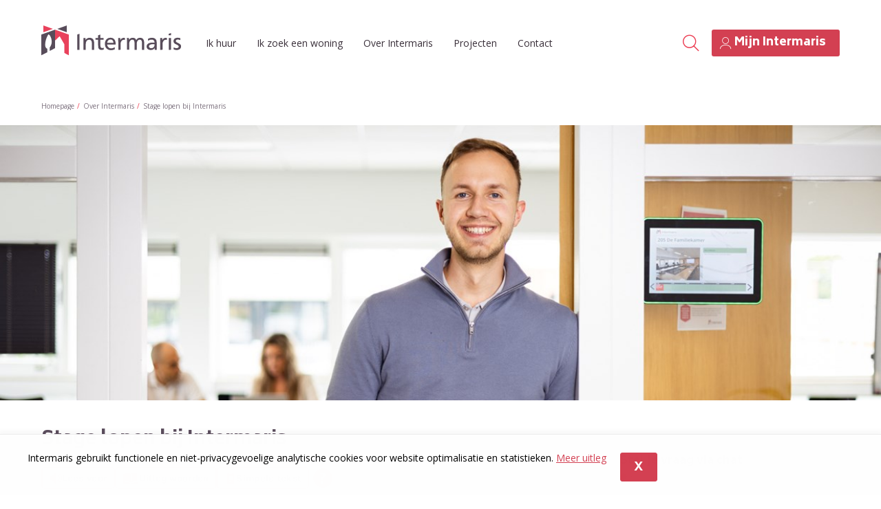

--- FILE ---
content_type: text/html; charset=utf-8
request_url: https://www.intermaris.nl/over-intermaris/werken-bij/stage-lopen-bij-intermaris/
body_size: 13488
content:


<!DOCTYPE HTML>
<html class="no-js no-jquery is-NotLoggedIn" lang="nl">
<head>
    <meta http-equiv="Content-Type" content="text/html; charset=utf-8">
    <title>Stage lopen bij Intermaris - Intermaris</title>
    <meta name="viewport" content="width=device-width, initial-scale=1,shrink-to-fit=no">
    <meta name="format-detection" content="telephone=no">

        <!-- STANDARD META //-->
        <meta name="keywords" content="" />
        <meta name="description" content="Ben je op zoek naar een stageplek waar de bewoner centraal staat? Dan is Intermaris misschien iets voor jou!" />
        <meta name="robots" content="" />
        <!-- FACEBOOK -->
        <link rel="canonical" href="https://www.intermaris.nl/over-intermaris/werken-bij/stage-lopen-bij-intermaris/" />
<!-- Open Graph -->
        <meta property="og:locale" content="nl-NL" />

        <meta property="og:type" content="article" />

        <meta property="og:title" content="Stage lopen bij Intermaris" />

        <meta property="og:url" content="https://www.intermaris.nl/over-intermaris/werken-bij/stage-lopen-bij-intermaris/" />

        <meta property="og:description" content="Ben je op zoek naar een stageplek waar de bewoner centraal staat? Dan is Intermaris misschien iets voor jou!" />

        <meta property="og:image" content="https://www.intermaris.nl/media/3741/fotovandana-lr-1414.jpg?center=0.077519379844961239,0.47150259067357514&amp;mode=crop&amp;width=600&amp;height=600&amp;rnd=134027547290000000" />
        <meta property="og:image:type" content=".jpg" />
        <meta property="og:image:width" content="600" />
        <meta property="og:image:height" content="600" />


    <link href="/assets/styles/umbrellus.css?v=86cee8747cc21c1ae009caae6928933cf545cc312acbb150fcf0ca552513b5ea" rel="stylesheet" type="text/css" />
    <link href="/assets/styles/site.css?v=6aceebe8fc9d60d17d9566681473146d9ffdf0b6e0f3bf4cfdfd9b6d7db90987" rel="stylesheet" type="text/css" />



    <meta name="google-translate-customization" content="12217432b4039a0e-ba02a4fe25df5902-g7f75024d04cd0e1a-15">

    <script src="/assets/scripts/frameworks/jquery.js?v=130f58dda3991f354925b2a23e0327907415003f0a7408c3f0e3267ca5a01b6a" type="text/javascript"></script>
    <script src="/assets/scripts/frameworks/jquery-migrate.js?v=a3bcf9e356c60710a11d9ead9c75d12824a44cb0f5580ed76b6850fe95cb527b" type="text/javascript"></script>

    <link rel="shortcut icon" href="/assets/images/favicon/favicon.ico">
<link rel="icon" type="image/png" sizes="16x16" href="/assets/images/favicon/favicon-16x16.png">
<link rel="icon" type="image/png" sizes="32x32" href="/assets/images/favicon/favicon-32x32.png">
<link rel="icon" type="image/png" sizes="48x48" href="/assets/images/favicon/favicon-48x48.png">
<link rel="manifest" href="/assets/images/favicon/manifest.json">
<meta name="mobile-web-app-capable" content="yes">
<meta name="theme-color" content="#fff">
<meta name="application-name">
<link rel="apple-touch-icon" sizes="57x57" href="/assets/images/favicon/apple-touch-icon-57x57.png">
<link rel="apple-touch-icon" sizes="60x60" href="/assets/images/favicon/apple-touch-icon-60x60.png">
<link rel="apple-touch-icon" sizes="72x72" href="/assets/images/favicon/apple-touch-icon-72x72.png">
<link rel="apple-touch-icon" sizes="76x76" href="/assets/images/favicon/apple-touch-icon-76x76.png">
<link rel="apple-touch-icon" sizes="114x114" href="/assets/images/favicon/apple-touch-icon-114x114.png">
<link rel="apple-touch-icon" sizes="120x120" href="/assets/images/favicon/apple-touch-icon-120x120.png">
<link rel="apple-touch-icon" sizes="144x144" href="/assets/images/favicon/apple-touch-icon-144x144.png">
<link rel="apple-touch-icon" sizes="152x152" href="/assets/images/favicon/apple-touch-icon-152x152.png">
<link rel="apple-touch-icon" sizes="167x167" href="/assets/images/favicon/apple-touch-icon-167x167.png">
<link rel="apple-touch-icon" sizes="180x180" href="/assets/images/favicon/apple-touch-icon-180x180.png">
<link rel="apple-touch-icon" sizes="1024x1024" href="/assets/images/favicon/apple-touch-icon-1024x1024.png">
<meta name="apple-mobile-web-app-capable" content="yes">
<meta name="apple-mobile-web-app-status-bar-style" content="black-translucent">
<meta name="apple-mobile-web-app-title">
<link rel="apple-touch-startup-image" media="(device-width: 320px) and (device-height: 568px) and (-webkit-device-pixel-ratio: 2) and (orientation: portrait)"    href="/assets/images/favicon/apple-touch-startup-image-640x1136.png">
<link rel="apple-touch-startup-image" media="(device-width: 375px) and (device-height: 667px) and (-webkit-device-pixel-ratio: 2) and (orientation: portrait)"    href="/assets/images/favicon/apple-touch-startup-image-750x1334.png">
<link rel="apple-touch-startup-image" media="(device-width: 414px) and (device-height: 896px) and (-webkit-device-pixel-ratio: 2) and (orientation: portrait)"    href="/assets/images/favicon/apple-touch-startup-image-828x1792.png">
<link rel="apple-touch-startup-image" media="(device-width: 375px) and (device-height: 812px) and (-webkit-device-pixel-ratio: 3) and (orientation: portrait)"    href="/assets/images/favicon/apple-touch-startup-image-1125x2436.png">
<link rel="apple-touch-startup-image" media="(device-width: 414px) and (device-height: 736px) and (-webkit-device-pixel-ratio: 3) and (orientation: portrait)"    href="/assets/images/favicon/apple-touch-startup-image-1242x2208.png">
<link rel="apple-touch-startup-image" media="(device-width: 414px) and (device-height: 896px) and (-webkit-device-pixel-ratio: 3) and (orientation: portrait)"    href="/assets/images/favicon/apple-touch-startup-image-1242x2688.png">
<link rel="apple-touch-startup-image" media="(device-width: 768px) and (device-height: 1024px) and (-webkit-device-pixel-ratio: 2) and (orientation: portrait)"   href="/assets/images/favicon/apple-touch-startup-image-1536x2048.png">
<link rel="apple-touch-startup-image" media="(device-width: 834px) and (device-height: 1112px) and (-webkit-device-pixel-ratio: 2) and (orientation: portrait)"   href="/assets/images/favicon/apple-touch-startup-image-1668x2224.png">
<link rel="apple-touch-startup-image" media="(device-width: 834px) and (device-height: 1194px) and (-webkit-device-pixel-ratio: 2) and (orientation: portrait)"   href="/assets/images/favicon/apple-touch-startup-image-1668x2388.png">
<link rel="apple-touch-startup-image" media="(device-width: 1024px) and (device-height: 1366px) and (-webkit-device-pixel-ratio: 2) and (orientation: portrait)"  href="/assets/images/favicon/apple-touch-startup-image-2048x2732.png">
<link rel="apple-touch-startup-image" media="(device-width: 810px) and (device-height: 1080px) and (-webkit-device-pixel-ratio: 2) and (orientation: portrait)"  href="/assets/images/favicon/apple-touch-startup-image-1620x2160.png">
<link rel="apple-touch-startup-image" media="(device-width: 320px) and (device-height: 568px) and (-webkit-device-pixel-ratio: 2) and (orientation: landscape)"   href="/assets/images/favicon/apple-touch-startup-image-1136x640.png">
<link rel="apple-touch-startup-image" media="(device-width: 375px) and (device-height: 667px) and (-webkit-device-pixel-ratio: 2) and (orientation: landscape)"   href="/assets/images/favicon/apple-touch-startup-image-1334x750.png">
<link rel="apple-touch-startup-image" media="(device-width: 414px) and (device-height: 896px) and (-webkit-device-pixel-ratio: 2) and (orientation: landscape)"   href="/assets/images/favicon/apple-touch-startup-image-1792x828.png">
<link rel="apple-touch-startup-image" media="(device-width: 375px) and (device-height: 812px) and (-webkit-device-pixel-ratio: 3) and (orientation: landscape)"   href="/assets/images/favicon/apple-touch-startup-image-2436x1125.png">
<link rel="apple-touch-startup-image" media="(device-width: 414px) and (device-height: 736px) and (-webkit-device-pixel-ratio: 3) and (orientation: landscape)"   href="/assets/images/favicon/apple-touch-startup-image-2208x1242.png">
<link rel="apple-touch-startup-image" media="(device-width: 414px) and (device-height: 896px) and (-webkit-device-pixel-ratio: 3) and (orientation: landscape)"   href="/assets/images/favicon/apple-touch-startup-image-2688x1242.png">
<link rel="apple-touch-startup-image" media="(device-width: 768px) and (device-height: 1024px) and (-webkit-device-pixel-ratio: 2) and (orientation: landscape)"  href="/assets/images/favicon/apple-touch-startup-image-2048x1536.png">
<link rel="apple-touch-startup-image" media="(device-width: 834px) and (device-height: 1112px) and (-webkit-device-pixel-ratio: 2) and (orientation: landscape)"  href="/assets/images/favicon/apple-touch-startup-image-2224x1668.png">
<link rel="apple-touch-startup-image" media="(device-width: 834px) and (device-height: 1194px) and (-webkit-device-pixel-ratio: 2) and (orientation: landscape)"  href="/assets/images/favicon/apple-touch-startup-image-2388x1668.png">
<link rel="apple-touch-startup-image" media="(device-width: 1024px) and (device-height: 1366px) and (-webkit-device-pixel-ratio: 2) and (orientation: landscape)" href="/assets/images/favicon/apple-touch-startup-image-2732x2048.png">
<link rel="apple-touch-startup-image" media="(device-width: 810px) and (device-height: 1080px) and (-webkit-device-pixel-ratio: 2) and (orientation: landscape)"  href="/assets/images/favicon/apple-touch-startup-image-2160x1620.png">
<link rel="icon" type="image/png" sizes="228x228" href="/assets/images/favicon/coast-228x228.png">
<meta name="msapplication-TileColor" content="#fff">
<meta name="msapplication-TileImage" content="/assets/images/favicon/mstile-144x144.png">
<meta name="msapplication-config" content="/assets/images/favicon/browserconfig.xml">
<link rel="yandex-tableau-widget" href="/assets/images/favicon/yandex-browser-manifest.json">

    <!--partials:ExternalToolScriptsHead-->
<!-- Google Tag Manager --> 
<script>(function(w,d,s,l,i){w[l]=w[l]||[];w[l].push({'gtm.start': 
new Date().getTime(),event:'gtm.js'});var f=d.getElementsByTagName(s)[0], 
j=d.createElement(s),dl=l!='dataLayer'?'&l='+l:'';j.async=true;j.src= 
'https://www.googletagmanager.com/gtm.js?id='+i+dl;f.parentNode.insertBefore(j,f); 
})(window,document,'script','dataLayer','GTM-554JR3G');</script> 
<!-- End Google Tag Manager -->

<!-- Global site tag (gtag.js) - Google Analytics --> 
<script async src="https://www.googletagmanager.com/gtag/js?id=G-GKVNLR6T24"></script> 
<script> 
window.dataLayer = window.dataLayer || []; 
function gtag(){dataLayer.push(arguments);} 
gtag('js', new Date()); 
gtag('config', 'G-GKVNLR6T24'); 
</script><script id="tolkie-script" type="module" src="https://app.tolkie.nl" crossorigin="anonymous" data-tolkie-token="3aca1a9e08f51f0dcf6f8666e0882f8638d57daf" data-tolkie-state="separateButtons" defer=""></script>

    
<!--partials:extrascripts-->

    


</head>
<body class="o-doctype__embracewebpage  " data-popup-url="/umbraco/Surface/SharedSurface/GDPRCompliance">
        <script>var privacyPolicyLink = "/$Privacy";</script>
        <script src="/assets/scripts/frameworks/checkGDPRCookie.js?v=94a05a3d68a679976a167bdc879a09983a60c32a2a4e8c46a48166b1256e6184"></script>

    <div role="navigation" aria-label="Skip links">
        <a href="#content-anchor" id="top" class="skiplink audible audible-focusable">Naar hoofdinhoud</a>
        <a href="#navigation" class="skiplink audible audible-focusable">Naar hoofdnavigatiemenu</a>
        <a href="#search" class="skiplink audible audible-focusable">Naar zoeken</a>
    </div>


<div class="header inline-menu" role="banner">
    <div class="header-wrapper wrapper">

        


<a href="/"  class="logo  is-focusable" data-testid="homepage-header-logo">
    <span class="audible">Naar de homepage</span>
    <img src="/assets/images/logo.png?v=924fbe17d9e247367f796fe2031e599558ddac77ed1a661bb197ac7823566058" alt="Intermaris" />
</a>



<!--partials:header menu-->
<nav class="navigation c-menu" id="navigation" data-navigation>
    <ul class="clearfix" data-overflowmenu>


<!--partials:portalmenuitem-->
<li class="c-dashboardMenu__item  depth-1 " data-testid="dashboard-menu-item" data-overflowmenu-item>
    <a href="/ik-huur/" class="c-dashboardMenu__link" data-testid="dashboard-menu-item-link" >Ik huur</a>
</li>


<!--partials:portalmenuitem-->
<li class="c-dashboardMenu__item  depth-1 " data-testid="dashboard-menu-item" data-overflowmenu-item>
    <a href="/ik-zoek-een-woning/" class="c-dashboardMenu__link" data-testid="dashboard-menu-item-link" >Ik zoek een woning</a>
</li>


<!--partials:portalmenuitem-->
<li class="c-dashboardMenu__item  depth-1 " data-testid="dashboard-menu-item" data-overflowmenu-item>
    <a href="/over-intermaris/" class="c-dashboardMenu__link" data-testid="dashboard-menu-item-link" >Over Intermaris</a>
</li>


<!--partials:portalmenuitem-->
<li class="c-dashboardMenu__item  depth-1 " data-testid="dashboard-menu-item" data-overflowmenu-item>
    <a href="/projecten/" class="c-dashboardMenu__link" data-testid="dashboard-menu-item-link" >Projecten</a>
</li>


<!--partials:portalmenuitem-->
<li class="c-dashboardMenu__item  depth-1 " data-testid="dashboard-menu-item" data-overflowmenu-item>
    <a href="/contact/" class="c-dashboardMenu__link" data-testid="dashboard-menu-item-link" >Contact</a>
</li>


<!--partials:portalmenuitem-->
<li class="c-dashboardMenu__item  depth-1  dashboard-menuitem not-loggedIn hasSubmenu" data-testid="dashboard-menu-item" data-overflowmenu-item>
    <a href="/mijn-overzicht/" class="c-dashboardMenu__link" data-testid="dashboard-menu-item-link" >Mijn overzicht</a>
    <ul class="c-dashboardMenu__listItem">


<!--partials:portalmenuitem-->
<li class="c-dashboardMenu__item depth-2" data-testid="dashboard-menu-item" >
    <a href="/mijn-overzicht/" class="c-dashboardMenu__link" data-testid="dashboard-menu-item-link" >Inloggen</a>
</li>
    </ul>
</li>
        <li class="announcements">

        </li>
    </ul>
</nav>


<!--partials:header search bar widget-->

    <section class="search js-search " data-disable-live-search="false" role="search" data-has-control="true" data-has-mobile-control="true">
        <h2 class="audible">Zoeken</h2>
        <form method="get" action="/zoeken/" id="search">
            <div>
                <label for="headerInfoSearchQuery" class="audible">Waar bent u naar op zoek?</label>
                <input class="query input input-text" id="headerInfoSearchQuery" name="query" type="text"
                       autocomplete="off" placeholder="Waar bent u naar op zoek?">
                <input type="submit" value="Zoeken" class="submit" id="query"/>
                <i class="if icoon-search" aria-hidden="true"></i>
            </div>
        </form>
    </section>


<!--partials:dashboard header block widget-->
        <nav class="c-dashboardMenu " aria-label="Uw persoonlijke portaal (Uitgelogd)">
            <a href="/mijn-overzicht/" class="c-dashboardMenu__button">
                <span class="c-dashboardMenu__text">
                    Mijn Intermaris
                </span>
            </a>
        </nav>
    </div>

</div>

    <script>
        document.body.classList.add('has-sticky-menu');
    </script>





    <div class="jumbo responsive-background__299caded-1ddf-4cd9-934a-ca7716792a6a"></div>
        <script>
            var style_200 = window['style_200'] || [];
            var style_480 = window['style_480'] || [];
            var style_768 = window['style_768'] || [];
            var style_1024 = window['style_1024'] || [];
            var style_1400 = window['style_1400'] || [];
            //<!--
            // Background replacement
            style_200.push(".responsive-background__299caded-1ddf-4cd9-934a-ca7716792a6a { background-image: url(/media/3741/fotovandana-lr-1414.jpg?center=0.077519379844961239,0.47150259067357514&amp;mode=crop&amp;width=480&amp;height=320&amp;rnd=134027547290000000);}");
            style_480.push(".responsive-background__299caded-1ddf-4cd9-934a-ca7716792a6a { background-image: url(/media/3741/fotovandana-lr-1414.jpg?center=0.077519379844961239,0.47150259067357514&amp;mode=crop&amp;width=768&amp;height=350&amp;rnd=134027547290000000);}");
            style_768.push(".responsive-background__299caded-1ddf-4cd9-934a-ca7716792a6a { background-image: url(/media/3741/fotovandana-lr-1414.jpg?center=0.077519379844961239,0.47150259067357514&amp;mode=crop&amp;width=1024&amp;height=400&amp;rnd=134027547290000000);}");
            style_1024.push(".responsive-background__299caded-1ddf-4cd9-934a-ca7716792a6a { background-image: url(/media/3741/fotovandana-lr-1414.jpg?center=0.077519379844961239,0.47150259067357514&amp;mode=crop&amp;width=1240&amp;height=450&amp;rnd=134027547290000000);}");
            style_1400.push(".responsive-background__299caded-1ddf-4cd9-934a-ca7716792a6a { background-image: url(/media/3741/fotovandana-lr-1414.jpg?center=0.077519379844961239,0.47150259067357514&amp;mode=crop&amp;width=1400&amp;height=500&amp;rnd=134027547290000000);}");
            //-->
        </script>


<!--partials:crumbpath-->
        <nav class="breadcrumbs" aria-label="Broodkruimelnavigatie">
            <div class="wrapper">
                <ol>
                            <li>

                                    <a href="/">Homepage</a>
                            </li>
                            <li>

                                    <a href="/over-intermaris/">Over Intermaris</a>
                            </li>
                            <li>

                                    <span class="self" aria-current="page">
                                        Stage lopen bij Intermaris
                                    </span>
                            </li>
                </ol>
            </div>
        </nav>


<div class="wrapper">
    <main id="content-anchor" class="three-column">
        <div class="column-element column-span-2">
                <h1>Stage lopen bij Intermaris</h1>
            <div class="o-widget__container o-widget__container--Main">

    <div class="o-module widget Main__text-widget text-widget">


        
<!-- TextWidget -->
    <div class="text-widget__text text"><p>Stage lopen bij Intermaris betekent dat je met ruim 170 collega’s dagelijks werkt aan een fijn thuis voor onze huurders. Tijdens je stage of afstudeeropdracht doe je kennis op over de woningcorporatiesector. Daarnaast leer je hoe het is om in een organisatie te functioneren. En ontdek je wat je leuk vindt en waar je goed in bent. Ben je op zoek naar een stageplek waar de bewoner centraal staat? Dan is Intermaris misschien iets voor jou!<br /><br /><strong>Verschillende mogelijkheden; van meeloopstage tot afstudeerstage</strong><br />De mogelijkheden zijn legio. Bij al onze afdelingen hebben wij regelmatig stageplaatsen beschikbaar. Wij bieden stages aan studenten van de praktijkschool, vmbo, mbo, hbo en universiteit. We zijn een erkend leerbedrijf en staan ook officieel ingeschreven in het Register van Erkende Leerbedrijven. Kortom; bij Intermaris zit je als stagiair goed.</p>
<p><strong>Interesse? Zo reageer je!</strong><br />Ben je enthousiast en wil je ervaring opdoen binnen de woningcorporatiesector? Al onze stages vind je op <a data-udi="umb://document/a330e3c4dc79486dacfe6d6ff4c531d8" href="/over-intermaris/werken-bij/werken-bij-intermaris/" title="Werken bij Intermaris">deze pagina</a>. Staan er op dit moment geen stageplekken open, maar wil je toch een stageverzoek indienen? Of wil je meer weten over de mogelijkheden? Neem dan contact op met onze afdeling <span>Personeel en Organisatie</span> via <a rel="noopener" href="mailto:peno@intermaris.nl" target="_blank">peno@intermaris.nl</a>.</p></div>

    </div>
            </div>
        </div>

        <aside class="meta column-element">
            <div class="o-widget__container o-widget__container--Related">

            </div>
        </aside>

    </main>
</div>
<!--partials:genericfooter-->
<footer class="footer">
    <div class="wrapper">
        <h2 class="audible">Contactinformatie</h2>
        <section class="menu clearfix" data-mh="footer" data-testid="footer">
                <div class="four-column clearfix">

<!-- footerblock -->
<article class="column-element footer-block" data-testid="footer-block">

<!-- footer IconWithTextBlock -->
    <div class="o-module o-icon-with-text-block">
            <h3 class="title" data-testid="footerblock-iconwithtext-title">Contact</h3>
                        <ul class="c-list c-list__horizontal icon-with-text-block">
                        <li class="c-list__item c-list__item--clean c-list__item--horizontal">
                            <div class="icon-item" data-testid="footer-textblock-icon">
                                <i class="if icoon-mail" aria-hidden="true"></i>
                            </div>
                        </li>
                                            <li class="c-list__item c-list__item--clean c-list__item--horizontal">
                                                            <div class="item-content" data-testid="footer-textblock-text">
                                    <p><strong><a data-udi="umb://document/070e977de4ec45b48f23e27f60bd6ad6" href="/mijn-overzicht/zelf-regelen/contactformulier/" title="Contactformulier">Stuur ons een bericht</a></strong></p>
                                </div>
                                                    </li>
                </ul>
                <ul class="c-list c-list__horizontal icon-with-text-block">
                        <li class="c-list__item c-list__item--clean c-list__item--horizontal">
                            <div class="icon-item" data-testid="footer-textblock-icon">
                                <i class="if icoon-phone" aria-hidden="true"></i>
                            </div>
                        </li>
                                            <li class="c-list__item c-list__item--clean c-list__item--horizontal">
                                                            <div class="item-content" data-testid="footer-textblock-text">
                                    <p><strong>Bel ons op <a href="tel:+31882520100">088 25 20 100</a></strong></p>
                                </div>
                                                    </li>
                </ul>
                <ul class="c-list c-list__horizontal icon-with-text-block">
                        <li class="c-list__item c-list__item--clean c-list__item--horizontal">
                            <div class="icon-item" data-testid="footer-textblock-icon">
                                <i class="if icoon-marker" aria-hidden="true"></i>
                            </div>
                        </li>
                                            <li class="c-list__item c-list__item--clean c-list__item--horizontal">
                                                            <div class="item-content" data-testid="footer-textblock-text">
                                    <p><strong><a data-udi="umb://document/b21212cf24ac4ae6b4c8610b3a916475" href="/contact/" title="Contact">Kantoren en openingstijden</a></strong></p>
                                </div>
                                                    </li>
                </ul>
    </div>


</article>



<!-- footerblock -->
<article class="column-element footer-block" data-testid="footer-block">

<!-- footer SiteLinksBlock -->
<div class="o-module o-site-links-block column-element-customized">
        <h3 class="title" data-testid="footerblock-title">Intermaris</h3>
        <ul class="c-list--customized">
            <li class="c-list__item c-list__item--customized">
                <a href="/over-intermaris/" class="c-list__link--customized" data-testid="footerblock-link">
                    <span>Over ons</span>
                </a>
            </li>
            <li class="c-list__item c-list__item--customized">
                <a href="/mijn-overzicht/" class="c-list__link--customized" data-testid="footerblock-link">
                    <span>Mijn Intermaris</span>
                </a>
            </li>
            <li class="c-list__item c-list__item--customized">
                <a href="/over-intermaris/werken-bij/werken-bij-intermaris/" class="c-list__link--customized" data-testid="footerblock-link">
                    <span>Werken bij Intermaris</span>
                </a>
            </li>
    </ul>
</div>


</article>



<!-- footerblock -->
<article class="column-element footer-block" data-testid="footer-block">

<!-- footer SocialLinksBlock -->
    <div class="o-module o-social-links-block" data-testid="footerblock-social">
            <h3 class="title" data-testid="footerblock-social-title">Volg ons op</h3>

        <ul class="c-list c-list__horizontal">
                    <li class="c-list__item c-list__item--clean">
                        <a href="https://nl-nl.facebook.com/Like.Intermaris/" class="c-list__link" target="_blank" data-testid="footerblock-social-link">
                            <i class="if icoon-facebook1" aria-hidden="true"></i>
                            <span>Facebook</span>
                        </a>
                    </li>
                    <li class="c-list__item c-list__item--clean">
                        <a href="https://www.instagram.com/intermaris/" class="c-list__link" target="_blank" data-testid="footerblock-social-link">
                            <i class="if icoon-instagram" aria-hidden="true"></i>
                            <span>https://www.instagram.com/intermaris/</span>
                        </a>
                    </li>
                    <li class="c-list__item c-list__item--clean">
                        <a href="https://www.linkedin.com/company/intermaris/?originalSubdomain=nl" class="c-list__link" target="_blank" data-testid="footerblock-social-link">
                            <i class="if icoon-linkedin1" aria-hidden="true"></i>
                            <span>Linkedin</span>
                        </a>
                    </li>
                    <li class="c-list__item c-list__item--clean">
                        <a href="https://www.intermaris.nl/over-intermaris/nieuws-en-publicaties/nieuwsbrief/" class="c-list__link" target="_blank" data-testid="footerblock-social-link">
                            <i class="if icoon-c-Actueel-nieuws-3" aria-hidden="true"></i>
                            <span>https://www.intermaris.nl/over-intermaris/nieuws-en-publicaties/nieuwsbrief/</span>
                        </a>
                    </li>
        </ul>
    </div>
</article>


                </div>
            
        </section>
        <section class="sub-footer">
            <div class="clearfix">
                <div class="c-list c-list__horizontal c-list__horizontal--wrap c-list__horizontal--distribute">
                        <div class="c-list__item c-list__item--clean c-list__item--horizontal copyright">&#169; Intermaris 2022</div>
                                        <div class="c-list__item c-list__item--clean c-list__item--horizontal bottom-links">
                        <ul class="c-list c-list__horizontal c-list__horizontal--wrap social-media">
                            <li class="c-list__item--clean c-list__item--horizontal">
                                <a href="/kennisbank/privacy/"><span>Privacy</span></a>
                            </li>
                            <li class="c-list__item--clean c-list__item--horizontal">
                                <a href="/cookies/"><span>Cookies</span></a>
                            </li>
                        </ul>
                    </div>
                </div>
            </div>
        </section>
    </div>
</footer>



    <script async="" src="/assets/scripts/frameworks/lazysizes.js?v=e35b2a00e9b78cd80c9c7571f9ebce4632eafa9b092788dc77a4f91aaafe8d70"></script>
    <script src="/assets/scripts/vendor.js?v=f8944850fc5cbe80ebaa95bea5f319021f840aa867e7d88068523300e82f6475"></script>
    <script src="/assets/scripts/master.js?v=790845d4efe2b7c12e2fd342eaad56871c733218835e5fa5148744b40d871096"></script>
    

        <script src="/chat/scripts/chat.js"></script>



                <!-- partial: Analytics -->
            <script async src="https://www.googletagmanager.com/gtag/js?id=UA-37396319-3"></script>
            <script>
                const urlParams = new URLSearchParams(window.location.search);
                const emailParam = urlParams.get('email');
                if (emailParam === null) {
                    window.dataLayer = window.dataLayer || [];
                    window._mtm = window._mtm || [];
                    function gtag() { dataLayer.push(arguments); }
                    function mtm(args) { window._mtm.push(args); }

                    gtag('js', new Date());

                        gtag('config', 'UA-37396319-3');


                };
            </script>
            <!-- Matomo Tag Manager -->
            <script>
                var _mtm = window._mtm = window._mtm || [];
                _mtm.push({ 'mtm.startTime': (new Date().getTime()), 'event': 'mtm.Start' });
                var d = document, g = d.createElement('script'), s = d.getElementsByTagName('script')[0];
                g.async = true; g.src = 'https://matomoembraceklantportaal.azurewebsites.net/js/container_YKGWAfVN.js'; s.parentNode.insertBefore(g, s);
            </script>
            <!-- End Matomo Tag Manager -->
            <!-- Matomo -->
            <script>
                var _paq = window._paq = window._paq || [];
                /* tracker methods like "setCustomDimension" should be called before "trackPageView" */
                _paq.push(['disableCookies']);
                _paq.push(['trackPageView']);
                _paq.push(['enableLinkTracking']);
                (function () {
                    var u = "//matomoembraceklantportaal.azurewebsites.net/";
                    _paq.push(['setTrackerUrl', u + 'matomo.php']);
                    _paq.push(['setSiteId', '686']);
                    var d = document, g = d.createElement('script'), s = d.getElementsByTagName('script')[0];
                    g.async = true; g.src = u + 'matomo.js'; s.parentNode.insertBefore(g, s);
                })();
                _paq.push(['setDownloadClasses', "download"]);
            </script>
            <script>
                const umbrellaMediaType = 'umbrella_media';
                var linkTracking = {
                    // vanilla NON-ES6 for compatability
                    init: function () {
                        ["pdf", "doc", "docx", "xls", "xlsx", "zip", "txt"].forEach(docType => {
                            document.querySelectorAll(`[href$=".${docType}"]`)
                                .forEach(link => linkTracking.bindAnchor(link, docType));
                        });

                        linkTracking.initDownloadLink();
                    },


                    initDownloadLink: function () {
                        document.querySelectorAll('[href*="download"]:not(.matomo_download),[href*="Download"]:not(.matomo_download)')
                            .forEach(link => {
                                link.classList.add('matomo_download');
                                linkTracking.bindAnchor(link, umbrellaMediaType);
                            });
                    },

                    bindAnchor: function (anchor, trackableDocType) {
                        var url = anchor.getAttribute('href'),
                            docType = trackableDocType.toUpperCase(),
                            linkText = anchor.innerText;

                        anchor.addEventListener('mouseup', function (event) {
                            if (event.button) {
                                if (event.button == 0) {
                                    linkTracking.sendEvent(docType, url, linkText);
                                }
                            } else {
                                linkTracking.sendEvent(docType, url, linkText);
                            }
                        });
                    },

                    sendEvent: function (docType, url, linkText = null) {
                            if (docType === umbrellaMediaType.toUpperCase()) {
                                url = url.indexOf('http') !== -1 ? url : location.origin + url;
                                gtag('event', 'file_download', { file_extension: docType, link_url: url, file_name: linkText });
                            }

                            _paq.push(['trackEvent', 'Downloads', 'click', `${docType} - ${url}`]);
                    }
                }

                var liveSearchEvent = {
                    init: function () {
                        document.querySelectorAll('.js-search form').forEach(form => {
                            $(form).on('trackEvent', (_, query) => {
                                    _paq.push(['trackSiteSearch', query]);
                                                                    gtag('event', 'view_search_results', { search_term: query });
                            });
                        });
                    }
                }

                document.addEventListener("DOMContentLoaded", function () {
                    linkTracking.init();
                    liveSearchEvent.init();
                });
            </script>


    <!--partials:ExternalToolScriptsBody-->
<!-- Google Tag Manager (noscript) --> 
<noscript><iframe src="https://www.googletagmanager.com/ns.html?id=GTM-554JR3G" 
height="0" width="0" style="display:none;visibility:hidden"></iframe></noscript> 
<!-- End Google Tag Manager (noscript) --><script>

/*!
 * Production Override - Updated Original Scripts
 * Uses the fixed original script logic with early override protection
 */
(function(){
'use strict';

// IMMEDIATE early override - disable conflicting scripts
console.log('[OVERRIDE] Starting early override...');
if(typeof window.responsiveVideos!=='undefined'){
    console.log('[OVERRIDE] Disabling existing responsiveVideos');
    try{
        if(window.responsiveVideos.destroy)window.responsiveVideos.destroy();
        window.responsiveVideos.init=function(){return false;};
        window.responsiveVideos.processVideos=function(){return 0;};
    }catch(e){}
}
if(typeof window.consentCompatibility!=='undefined'){
    console.log('[OVERRIDE] Disabling existing consentCompatibility');
    try{
        if(window.consentCompatibility.destroy)window.consentCompatibility.destroy();
        window.consentCompatibility.init=function(){return false;};
        window.consentCompatibility.createPlaceholders=function(){return 0;};
    }catch(e){}
}

// Wait for any existing scripts to finish, then load our clean versions
setTimeout(function(){
    console.log('[OVERRIDE] Loading updated original scripts...');

    // RESPONSIVE VIDEOS MODULE - Updated original with P-tag fix
    window.responsiveVideos = {
        // Configuration constants
        WRAPPER_CLASS: 'o-video-wrapper',
        CONSENT_REPROCESS_DELAY: 100,
        DEBUG_MODE: false,
        _isProcessing: false,
        _initialized: false,
        _processedIframes: new Set(),
        VIDEO_SELECTORS: ['bbvms.com', 'vimeo', 'youtube', 'kickstarter.com'],

        init: function() {
            if (this._initialized) {
                return true;
            }

            try {
                this.processVideos();
                this.bindConsentEvents();
                this._initialized = true;
                return true;
            } catch (error) {
                return false;
            }
        },

        bindConsentEvents: function() {
            try {
                if (typeof window.addEventListener === 'function') {
                    if (typeof window.Cookiebot !== 'undefined') {
                        window.addEventListener('CookiebotOnAccept', this.onConsentAccept.bind(this));
                    }
                    if (typeof window.OneTrust !== 'undefined') {
                        window.addEventListener('OptanonWrapper', this.onConsentAccept.bind(this));
                    }
                    window.addEventListener('consentAccepted', this.onConsentAccept.bind(this));
                }
            } catch (error) {}
        },

        processVideos: function() {
            if (this._isProcessing) {
                return 0;
            }

            this._isProcessing = true;
            let processedCount = 0;

            try {
                const videos = this.getAllVideoIframes();

                for (const iframe of videos) {
                    if (!this._processedIframes.has(iframe) && this.processVideoIframe(iframe)) {
                        this._processedIframes.add(iframe);
                        processedCount++;
                    }
                }
            } catch (error) {
            } finally {
                this._isProcessing = false;
            }

            return processedCount;
        },

        getAllVideoIframes: function() {
            const selector = this.buildSelector('src');

            if (typeof $ !== 'undefined') {
                return $(selector).get();
            } else {
                return Array.prototype.slice.call(document.querySelectorAll(selector));
            }
        },

        buildSelector: function(attribute) {
            const selectors = this.VIDEO_SELECTORS.map(function(service) {
                if (service === 'kickstarter.com') {
                    return 'iframe[' + attribute + '*="' + service + '"][' + attribute + '*="video.html"]';
                }
                return 'iframe[' + attribute + '*="' + service + '"]';
            });

            return selectors.join(', ');
        },

        processVideoIframe: function(iframe) {
            try {
                if (this.isAlreadyWrapped(iframe)) {
                    return false;
                }

                this.wrapVideoIframe(iframe);
                this.setResponsiveAttributes(iframe);
                return true;
            } catch (error) {
                return false;
            }
        },

        isAlreadyWrapped: function(iframe) {
            let parent = iframe.parentElement;
            while (parent) {
                if (parent.classList && parent.classList.contains(this.WRAPPER_CLASS)) {
                    return true;
                }
                parent = parent.parentElement;
            }
            return false;
        },

        // FIXED: Handle P-tag wrapping properly
        wrapVideoIframe: function(iframe) {
            const wrapper = document.createElement('div');
            wrapper.className = this.WRAPPER_CLASS;
            const innerDiv = document.createElement('div');
            wrapper.appendChild(innerDiv);

            const parent = iframe.parentNode;
            
            // Handle P-tag wrapping: if iframe is the only child of a P tag, replace the P tag
            if (parent.tagName === 'P' && parent.children.length === 1 && parent.children[0] === iframe) {
                parent.parentNode.insertBefore(wrapper, parent);
                innerDiv.appendChild(iframe);
                parent.remove();
            } else {
                // Normal insertion
                parent.insertBefore(wrapper, iframe);
                innerDiv.appendChild(iframe);
            }
        },

        setResponsiveAttributes: function(iframe) {
            iframe.removeAttribute('height');
            iframe.removeAttribute('width');

            if (typeof $ !== 'undefined') {
                $(iframe).removeAttr('height').removeAttr('width');
            }
        },

        onConsentAccept: function() {
            const self = this;
            setTimeout(function() {
                self.processVideos();
            }, this.CONSENT_REPROCESS_DELAY);
        }
    };

    // CONSENT COMPATIBILITY MODULE - Original logic (already correct)
    window.consentCompatibility = {
        PLACEHOLDER_CLASS: 'cookieconsent-optout-marketing',
        DEBUG_MODE: false,
        _initialized: false,
        _processedIframes: new Set(),

        init: function() {
            if (this._initialized) {
                return true;
            }

            try {
                // Step 1: Check if any consent platform is available
                if (!this._isAnyConsentPlatformAvailable()) {
                    this._initialized = true;
                    return true;
                }

                // Step 2: CMP present, but check if there are actually blocked videos
                if (!this._hasBlockedVideos()) {
                    this._initialized = true;
                    return true;
                }

                // Step 3: Both CMP and blocked videos present, initialize full consent handling
                this.bindConsentEvents();
                this.delayedPlaceholderCreation();
                this._initialized = true;
                return true;
            } catch (error) {
                return false;
            }
        },

        _isAnyConsentPlatformAvailable: function() {
            return typeof window.Cookiebot !== 'undefined' || typeof window.OneTrust !== 'undefined';
        },

        _hasBlockedVideos: function() {
            if (typeof document === 'undefined') return false;

            // Check for Cookiebot blocked iframes
            const cookiebotBlocked = document.querySelectorAll('iframe[data-cookieblock-src]');
            if (cookiebotBlocked.length > 0) {
                return true;
            }

            // Check for Cookiebot alternative attribute
            const cookiebotDataBlocked = document.querySelectorAll('iframe[data-cookieblock-data-src]');
            if (cookiebotDataBlocked.length > 0) {
                return true;
            }

            // Check for OneTrust blocked content
            const oneTrustBlocked = document.querySelectorAll('iframe[data-consent-src]');
            if (oneTrustBlocked.length > 0) {
                return true;
            }

            return false;
        },

        bindConsentEvents: function() {
            try {
                if (typeof window.Cookiebot !== 'undefined') {
                    window.addEventListener('CookiebotOnAccept', this.onConsentAccept.bind(this));
                    window.addEventListener('CookiebotOnDecline', this.createPlaceholders.bind(this));
                }
                if (typeof window.OneTrust !== 'undefined') {
                    window.addEventListener('OptanonWrapper', this.onConsentAccept.bind(this));
                }
                window.addEventListener('consentAccepted', this.onConsentAccept.bind(this));
                window.addEventListener('consentDeclined', this.createPlaceholders.bind(this));
            } catch (error) {}
        },

        delayedPlaceholderCreation: function() {
            const self = this;
            setTimeout(function() {
                self.createPlaceholders();
            }, 500);
        },

        createPlaceholders: function() {
            try {
                const selectors = [
                    'iframe[data-cookieblock-src]:not([data-placeholder-created])',
                    'iframe[data-cookieblock-data-src]:not([data-placeholder-created])',
                    'iframe[data-consent-src]:not([data-placeholder-created])'
                ];
                const blockedIframes = document.querySelectorAll(selectors.join(', '));
                let processedCount = 0;

                for (const iframe of blockedIframes) {
                    if (!this._processedIframes.has(iframe) && this.processBlockedIframe(iframe)) {
                        this._processedIframes.add(iframe);
                        processedCount++;
                    }
                }
            } catch (error) {}
        },

        processBlockedIframe: function(iframe) {
            try {
                if (this.hasExistingPlaceholder(iframe)) {
                    return false;
                }

                const serviceProvider = this.getServiceProvider(iframe);
                const placeholder = this.createFixedPlaceholder(serviceProvider);
                iframe.style.display = 'none';
                iframe.parentNode.insertBefore(placeholder, iframe);
                iframe.setAttribute('data-placeholder-created', 'true');
                return true;
            } catch (error) {
                return false;
            }
        },

        hasExistingPlaceholder: function(iframe) {
            let parent = iframe.parentElement;
            while (parent) {
                if (parent.classList && parent.classList.contains(this.PLACEHOLDER_CLASS)) {
                    return true;
                }
                parent = parent.parentElement;
            }
            return false;
        },

        getServiceProvider: function(iframe) {
            const src = iframe.getAttribute('data-cookieblock-src') || 
                       iframe.getAttribute('data-cookieblock-data-src') || 
                       iframe.getAttribute('data-consent-src') || '';
            if (/youtube(-nocookie)?\.com\/embed\//.test(src)) return 'YouTube';
            if (/player\.vimeo\.com\/video\//.test(src)) return 'Vimeo';
            if (/google\.com\/maps\/embed/.test(src)) return 'Google Maps';
            return 'Video';
        },

        createFixedPlaceholder: function(serviceProvider) {
            const wrapper = document.createElement('div');
            wrapper.className = 'o-video-wrapper ' + this.PLACEHOLDER_CLASS;
            const innerDiv = document.createElement('div');
            wrapper.appendChild(innerDiv);
            const content = document.createElement('div');
            content.style.cssText = 'position: absolute; top: 0; left: 0; width: 100%; height: 100%; background: #ccc; display: flex; align-items: center; justify-content: center;';
            content.innerHTML = '<div style="background: #888; border-radius: 15px; width: 50%; height: 50%; display: flex; align-items: center; justify-content: center;"><span style="color: #fff; font-size: 3em;">▶</span></div>';
            innerDiv.appendChild(content);
            wrapper.appendChild(innerDiv);
            const message = '<a href="javascript:Cookiebot.renew()" style="color: #007acc; text-decoration: underline;">Accepteer marketing cookies</a> om deze ' + serviceProvider + ' content te bekijken.';
            const messageP = document.createElement('p');
            messageP.style.cssText = 'margin: 10px 0; text-align: center;';
            messageP.innerHTML = message;
            const container = document.createElement('div');
            container.appendChild(wrapper);
            container.appendChild(messageP);
            return container;
        },

        onConsentAccept: function() {
            try {
                this.removeAllPlaceholders();
                this.showHiddenIframes();
                if (typeof window.responsiveVideos !== 'undefined' && window.responsiveVideos.processVideos) {
                    setTimeout(function() {
                        window.responsiveVideos.processVideos();
                    }, 100);
                }
            } catch (error) {}
        },

        removeAllPlaceholders: function() {
            try {
                const placeholders = document.querySelectorAll('.' + this.PLACEHOLDER_CLASS);
                for (const placeholder of placeholders) {
                    placeholder.remove();
                }
            } catch (error) {}
        },

        showHiddenIframes: function() {
            try {
                const hiddenIframes = document.querySelectorAll('iframe[data-placeholder-created="true"][style*="display: none"]');
                for (const iframe of hiddenIframes) {
                    const src = iframe.getAttribute('data-cookieblock-src') || 
                               iframe.getAttribute('data-cookieblock-data-src') || 
                               iframe.getAttribute('data-consent-src');
                    if (src) {
                        iframe.setAttribute('src', src);
                        iframe.style.display = '';
                        iframe.removeAttribute('data-placeholder-created');
                    }
                }
            } catch (error) {}
        }
    };

    // Initialize with multiple attempts for reliability
    function init() {
        console.log('[OVERRIDE] Initializing updated modules...');
        window.responsiveVideos.init();
        window.consentCompatibility.init();
        
        // Multiple processing attempts to handle various timing scenarios
        setTimeout(function() { window.responsiveVideos.processVideos(); }, 100);
        setTimeout(function() { window.responsiveVideos.processVideos(); }, 500);
        setTimeout(function() { window.responsiveVideos.processVideos(); }, 1000);
    }

    if (document.readyState === 'loading') {
        document.addEventListener('DOMContentLoaded', init);
    } else {
        init();
    }

}, 200); // Wait 200ms for existing scripts to finish

})();






</script><script id="tolkie-script" type="module" src="https://app.tolkie.nl" crossorigin="anonymous" data-tolkie-token="3aca1a9e08f51f0dcf6f8666e0882f8638d57daf" data-tolkie-state="separateButtons" defer=""></script>
</body>
</html>


--- FILE ---
content_type: text/html; charset=utf-8
request_url: https://www.intermaris.nl/umbraco/Surface/SharedSurface/GDPRCompliance
body_size: 1061
content:
    <!-- GdprCompliance -->
    <div id='cc-consent' data-nosnippet="data-nosnippet">
        <style>
            body {
                padding-bottom: 200px !important;
            }

            .cc-animation-fadeIn, .cc-animation-fadeOut {
                -webkit-transition-timing-function: cubic-bezier(.45,.25,.6,.95);
                -o-transition-timing-function: cubic-bezier(.45,.25,.6,.95);
                transition-timing-function: cubic-bezier(.45,.25,.6,.95);
                -webkit-animation-duration: .4s;
                animation-duration: .4s;
                -webkit-animation-fill-mode: both;
                animation-fill-mode: both;
                -webkit-backface-visibility: hidden;
                backface-visibility: hidden
            }

            @-webkit-keyframes cc-animation-fadeIn {
                from {
                    opacity: 0
                }

                to {
                    opacity: 1
                }
            }

            @keyframes cc-animation-fadeIn {
                from {
                    opacity: 0
                }

                to {
                    opacity: 1
                }
            }

            .cc-animation-fadeIn {
                -webkit-animation-name: cc-animation-fadeIn;
                animation-name: cc-animation-fadeIn
            }

            @-webkit-keyframes cc-animation-fadeOut {
                from {
                    opacity: 1
                }

                to {
                    opacity: 0
                }
            }

            @keyframes cc-animation-fadeOut {
                from {
                    opacity: 1
                }

                to {
                    opacity: 0
                }
            }

            .cc-animation-fadeOut {
                -webkit-animation-name: cc-animation-fadeOut;
                animation-name: cc-animation-fadeOut
            }

            .cc-container {
                position: fixed;
                left: 0;
                right: 0;
                bottom: 0;
                background: #fefefe;
                border-top: 1px solid #eee;
                z-index: 99999999999999;
                font-size: 14px;
                -webkit-box-shadow: 0 0 10px 5px rgba(0,0,0,.04);
                box-shadow: 0 0 10px 5px rgba(0,0,0,.04);
            }

            .cc-wrapper {
                width: 100%;
                max-width: 1240px;
                padding: 20px;
                margin: 0 auto;
                display: flex;
                flex-direction: column;
            }

                .cc-wrapper:after {
                    content: '';
                    clear: both;
                    display: block;
                }

            .cc-content-container {
                width: auto;
                float: none;
                text-align: left;
            }

                .cc-content-container p {
                    max-width: 100%;
                }

            .cc-button-container {
                padding-top: 0.4em;
                width: auto;
                float: none;
                text-align: center;
            }

            @media only screen and (min-width: 960px) {
                body {
                    padding-bottom: 100px !important;
                }

                .cc-wrapper {
                    flex-direction: row;
                }

                .cc-content-container {
                    padding-right: 20px;
                    text-align: unset;
                }

                .cc-button-container {
                    text-align: unset;
                }
            }
        </style>
        <div class='js-cc-container cc-container cc-animation-fadeIn' id='cc-consent-popup' role='dialog'>
            <div class='cc-wrapper'>
                <div class='cc-content-container'>
                    <p>Intermaris gebruikt functionele en niet-privacygevoelige analytische cookies voor website optimalisatie en statistieken. <a data-udi="umb://document/fff9438836c94185abb8970c5ae18c8e" href="/cookies/" title="Cookies">Meer uitleg</a></p>
                </div>
                <div class='cc-button-container'>
                    <button type='button' class='button' onclick='GDPRCookie.giveConsent();'>X</button>
                </div>
            </div>
        </div>
    </div>


--- FILE ---
content_type: text/html; charset=utf-8
request_url: https://www.intermaris.nl/umbraco/Surface/DictionaryItemsToScriptSurface/GetDictionaryValues?parentNodeName=SelfServiceValidation
body_size: 529
content:
{"PatternMismatch_Number":"Vul alstublieft een getal in","OutOfRange_Over":"Gebruik alstublieft een waarde die niet hoger is dan {max}.","PatternMismatch_Month":"Gebruik alstublieft het YYYY-MM patroon","PatternMismatch_Url":"Vul alstublieft een geldig internetadres (URL) in.","MissingValue_Radio":"Selecteer alstublieft een waarde.","WrongLength_Under":"Gebruik voor deze tekst minimaal {minLength} tekens of meer. U gebruikt op dit moment {length} tekens.","PatternMismatch_Default":"Zorg ervoor dat uw wachtwoord voldoet aan de eisen.","Fallback":"Er was een fout met dit veld.","OutOfRange_Under":"Gebruik alstublieft een waarde die niet lager is dan {min}.","PatternMismatch_Color":"Gebruik alstublieft het volgende patroon: #rrggbb","PatternMismatch_Time":"Gebruik alstublieft 24-uurs notatie. Bijv. 23:00","MissingValue_Checkbox":"Dit is een verplicht veld. Vinkt u alstublieft minimaal 1 keuze aan","MissingValue_Default":"Vul dit veld in alstublieft.","WrongLength_Over":"Verkort alstublieft deze tekst tot {maxLength} tekens. U gebruikt op dit moment {length} tekens.","PatternMismatch_Date":"Gebruik alstublieft het YYYY-MM-DD patroon","PatternMismatch_Email":"Vul alstublieft een geldig e-maildres in.","MissingValue_Select":"Selecteer alstublieft een waarde.","MissingValue_SelectMultiple":"Selecteer alstublieft ten minste een waarde."}

--- FILE ---
content_type: text/css
request_url: https://www.intermaris.nl/assets/styles/site.css?v=6aceebe8fc9d60d17d9566681473146d9ffdf0b6e0f3bf4cfdfd9b6d7db90987
body_size: 149936
content:
@charset "UTF-8";@import url(https://fonts.googleapis.com/css2?family=Open+Sans:wght@300;400;600;700&display=swap);@import url(https://fonts.googleapis.com/css2?family=Biryani:wght@300;400;600;800&family=Open+Sans&display=swap);@import url(https://fonts.googleapis.com/css2?family=Open+Sans:wght@300;400;600;700&display=swap);@import url(https://fonts.googleapis.com/css2?family=Biryani:wght@300;400;600;800&family=Open+Sans&display=swap);@import url(https://fonts.googleapis.com/css2?family=Open+Sans:wght@300;400;600;700&display=swap);@import url(https://fonts.googleapis.com/css2?family=Biryani:wght@300;400;600;800&family=Open+Sans&display=swap);@import url(https://fonts.googleapis.com/css2?family=Open+Sans:wght@300;400;600;700&display=swap);@import url(https://fonts.googleapis.com/css2?family=Biryani:wght@300;400;600;800&family=Open+Sans&display=swap);.button--dark:disabled:hover:active,.button--light:disabled:hover:active,.button.disabled:hover:active,.button:disabled:hover:active,.c-casesteps__item--isCancelled .button--dark.c-casesteps__actionlink:hover:active,.c-casesteps__item--isCancelled .button--light.c-casesteps__actionlink:hover:active,.c-casesteps__item--isCancelled .button.c-casesteps__actionlink:hover:active,.c-casesteps__item--isCancelled .c-casesteps__actionlink.c-notificationBar__closeButtonIcon:hover:active,.c-casesteps__item--isCancelled .navigation>ul>li.dashboard-menuitem>a.c-casesteps__actionlink.c-dashboardMenu__link:hover:active,.c-casesteps__item--isCancelled input.c-casesteps__actionlink[type=button].button:hover:active,.c-casesteps__item--isCancelled input.c-casesteps__actionlink[type=reset].button:hover:active,.c-casesteps__item--isCancelled input.c-casesteps__actionlink[type=submit].button:hover:active,.c-casesteps__item--isDone .button--dark.c-casesteps__actionlink:hover:active,.c-casesteps__item--isDone .button--light.c-casesteps__actionlink:hover:active,.c-casesteps__item--isDone .button.c-casesteps__actionlink:hover:active,.c-casesteps__item--isDone .c-casesteps__actionlink.c-notificationBar__closeButtonIcon:hover:active,.c-casesteps__item--isDone .navigation>ul>li.dashboard-menuitem>a.c-casesteps__actionlink.c-dashboardMenu__link:hover:active,.c-casesteps__item--isDone input.c-casesteps__actionlink[type=button].button:hover:active,.c-casesteps__item--isDone input.c-casesteps__actionlink[type=reset].button:hover:active,.c-casesteps__item--isDone input.c-casesteps__actionlink[type=submit].button:hover:active,.c-incrementer__button--disabled,.c-incrementer__button--disabled:hover:active,.c-notificationBar__closeButtonIcon:disabled:hover:active,.disabled.button--dark:hover:active,.disabled.button--light:hover:active,.disabled.c-notificationBar__closeButtonIcon:hover:active,.navigation>ul>li.dashboard-menuitem>a.c-dashboardMenu__link:disabled:hover:active,.navigation>ul>li.dashboard-menuitem>a.disabled.c-dashboardMenu__link:hover:active,input[type=button].button.disabled:hover:active,input[type=button].button:disabled:hover:active,input[type=reset].button.disabled:hover:active,input[type=reset].button:disabled:hover:active,input[type=submit].button.disabled:hover:active,input[type=submit].button:disabled:hover:active{pointer-events:none!important}.picker__table,table{border-spacing:0;border-collapse:collapse}.leaflet-container,.mfp-arrow,.noUi-target,.noUi-target *{-webkit-tap-highlight-color:transparent}.c-casechat__message,.c-casesteps__item,.choices__list,.paging li,.picker__list,ol,ul{list-style:none}a,abbr,acronym,address,applet,big,blockquote,body,caption,cite,code,dd,del,dfn,div,dl,dt,em,fieldset,figure,font,form,h1,h2,h3,h4,h5,h6,html,i,iframe,img,ins,kbd,label,legend,li,object,ol,p,pre,q,s,samp,small,span,strike,strong,sub,sup,table,tbody,td,tfoot,th,thead,tr,tt,ul,var{margin:0;padding:0;border:0;outline:0;font-weight:inherit;font-style:inherit;font-size:100%;font-family:inherit;vertical-align:baseline}table{clear:both;width:100%}.table-status tbody td:last-child:first-child,.table-status tbody th:last-child:first-child,caption,td,th{text-align:left;font-weight:400}blockquote::after,blockquote::before,q::after,q::before{content:''}blockquote,q{quotes:'' ''}fieldset{border:0;margin:0;padding:0}textarea{resize:vertical}.blockquote,blockquote,figure,main,section{display:block}button,html input[type=button],input[type=reset],input[type=submit]{-webkit-appearance:none;cursor:pointer;border-radius:0;font-family:inherit}input,input[type],textarea{-webkit-appearance:none;font-family:"Open Sans",Calibri,Arial,Helvetica,sans-serif;color:inherit}button[disabled],input[disabled]{cursor:default}input[type=radio]{border-radius:50%}input[type=checkbox]{border-radius:0}*,::after,::before{box-sizing:inherit}.account-verification-widget .intro>p:last-child,.blockquote,.c-answer__related-title,.c-case__datacontainer,.c-casechat__messagecontainer .rating,.feedback:not(.o-module),address,blockquote,dl,fieldset,figure,ol,p,pre,table,ul{margin-bottom:20px}.blockquote:first-child:last-child,.blockquote:last-child,.button-group>:last-child,.o-doctype__embracenewsitem h1,.o-module:last-child,.o-module>:last-child,address:last-child,blockquote:first-child:last-child,blockquote:last-child,dl:last-child,fieldset:last-child,figure:last-child,ol:last-child,p:first-child:last-child,p:last-child,pre:first-child:last-child,pre:last-child,table:last-child,ul:last-child{margin-bottom:0}@media print{body,ul{margin:0;padding:0}.aside,.audible,.breadcrumbs,.footer,.header,.hide,.logo,.o-module.share,.paging,.sidebar,.skiplinks{visibility:hidden;display:none!important;width:0;height:0}*{background:0 0;color:#000;text-shadow:none;filter:none;-ms-filter:none}body{font-family:"Open Sans",Calibri,Arial,Helvetica,sans-serif;color:#392f39;font-weight:400;font-size:1rem;line-height:1.75em;width:100%}a,a:visited{color:#000!important;word-wrap:break-word}img{max-width:100%!important}select{background:#fff}a[href^='/']::after,a[href^='http://']::after,a[href^='https://']::after{content:" (" attr(href) ")";font-size:90%;font-style:italic}strong{font-weight:500}}html.dark-mode,img:not([src*='.svg']).dark-mode,video.dark-mode{filter:invert(100%)}*{text-rendering:optimizeLegibility}a,button,input,label,select,textarea{-webkit-tap-highlight-color:rgba(235,62,83,.5)}[role=button]{cursor:pointer}.c-confirmstatus_submitlink,.has-typography a:not([class]),.has-typography a[class=matomo_download],.u-has-typography a:not([class]),.u-has-typography a[class=matomo_download],a:not([class]),a[class=matomo_download]{transition:color 150ms ease-in-out,background-color 150ms ease-in-out,border-color 150ms ease-in-out;color:#d34052;-webkit-text-decoration-skip:edges;text-decoration-skip:edges}a:not([class]):hover,a[class=matomo_download]:hover{color:#b62a3b}a:not([class]):focus:active:hover,a:not([class]):focus:hover,a[class=matomo_download]:focus:active:hover,a[class=matomo_download]:focus:hover{outline:0}.blockquote:first-child,.c-housingfinder .fieldset,.c-housingfinder .has-typography,blockquote:first-child,p:first-child{margin-bottom:1.25em}.has-typography pre,.u-has-typography pre,pre{padding:1.25em 20px;font-family:'Courier New',Courier,monospace;background-color:#f6f6f6;max-width:100%}.has-typography pre a,.u-has-typography pre a,pre a{color:#444;text-decoration:underline}.has-typography pre a:hover,.u-has-typography pre a:hover,pre a:hover{color:#222;text-decoration:underline}.has-typography hr,.u-has-typography hr,hr{clear:both;display:block;height:1px;margin:1.25em 0;padding:0;color:#eae8eb;background-color:#eae8eb;border:none;border-collapse:collapse}.has-typography dl,.u-has-typography dl,dl{/*!*/display:flex;flex-flow:row wrap;width:100%}.c-notificationBar::after,.c-passwordmeter::after,.fieldset::after,.o-module::after,.o-wrapper::after,.wrapper::after,dl::after{content:'';display:block;clear:both;visibility:hidden;line-height:0;height:0}.has-typography dl dt,.u-has-typography dl dt,dl dt{flex:1 1 50%;font-weight:600;color:#4d3f4d;padding-right:20px;padding-bottom:5px}.o-widget__container--within-jumbo>:not(script)>.linkeditems ul li,.o-widget__container--within-jumbo>:not(script)>.scenario ul li,dl dd:last-of-type,dl dt:last-of-type{padding-bottom:0}.has-typography dl dd,.u-has-typography dl dd,dl dd{flex:1 1 50%}.has-typography dl.split-line dt,.u-has-typography dl.split-line dt,dl.split-line dt{padding-bottom:20px;position:relative}.has-typography dl.split-line dt::before,.u-has-typography dl.split-line dt::before,dl.split-line dt::before{content:'';display:block;position:absolute;top:-10px;width:200%;border-bottom:1px solid #eae8eb}.breadcrumbs li:first-child::before,.button--next.button--dark::before,.button--next.button--light::before,.button--next.c-notificationBar__closeButtonIcon::before,.button--previous.button--dark::after,.button--previous.button--light::after,.button--previous.c-notificationBar__closeButtonIcon::after,.button.button--next::before,.button.button--previous::after,.navigation>ul>li.dashboard-menuitem>a.button--next.c-dashboardMenu__link::before,.navigation>ul>li.dashboard-menuitem>a.button--previous.c-dashboardMenu__link::after,dl.split-line dt:first-child::before,input[type=button].button.button--next::before,input[type=button].button.button--previous::after,input[type=reset].button.button--next::before,input[type=reset].button.button--previous::after,input[type=submit].button.button--next::before,input[type=submit].button.button--previous::after,p:empty{display:none}.has-typography strong,.u-has-typography strong,strong{font-weight:700;opacity:.95}.has-typography em,.u-has-typography em,em{font-style:italic}small{font-size:.875rem}.has-typography sub,.u-has-typography sub,sub{vertical-align:baseline;transform:translateY(.7em);display:inline-block;font-size:.7em;line-height:1em}.has-typography sup,.u-has-typography sup,sup{vertical-align:baseline;transform:translateY(-.7em);display:inline-block;font-size:.7em;line-height:1em}.has-typography abbr,.u-has-typography abbr,abbr{border-bottom:1px dashed #eae8eb}.has-typography kbd,.u-has-typography kbd,kbd{padding:2px 4px;font-size:90%;color:#fff;background-color:#333;border-radius:3px;box-shadow:inset 0 -1px 0 rgba(0,0,0,.25)}.c-housingfinder-preferences__title,.c-notificationBar__title,.c-notificationWidget .c-notificationWidget__wrapper .c-notificationWidget__container .c-notificationWidget__content .c-notificationWidget__title,.card .title,.dashboard-paymentdetailswidget .card .card-content .title,.has-typography h1,.has-typography h2,.has-typography h3,.has-typography h4,.o-doctype__portalknowledgebaseitem h2.knowledgebase-item-widget--title,.o-doctype__portalknowledgebaseshortcut h2.knowledgebase-item-widget--title,.payment-details-widget .card .card-content .title,.title.like-h1,.title.like-h2,.title.like-h3,.title.like-h4,.u-has-typography h1,.u-has-typography h2,.u-has-typography h3,.u-has-typography h4,h1,h2,h3,h4{font-family:Biryani,Calibri,Arial,Helvetica,sans-serif;font-weight:800;color:#5c4e5e;margin-bottom:.75em}.has-typography .o-doctype__portalknowledgebaseitem h2.knowledgebase-item-widget--title,.has-typography .o-doctype__portalknowledgebaseshortcut h2.knowledgebase-item-widget--title,.has-typography .title.like-h1,.has-typography h1,.o-doctype__portalknowledgebaseitem .has-typography h2.knowledgebase-item-widget--title,.o-doctype__portalknowledgebaseitem .u-has-typography h2.knowledgebase-item-widget--title,.o-doctype__portalknowledgebaseitem h2.knowledgebase-item-widget--title,.o-doctype__portalknowledgebaseshortcut .has-typography h2.knowledgebase-item-widget--title,.o-doctype__portalknowledgebaseshortcut .u-has-typography h2.knowledgebase-item-widget--title,.o-doctype__portalknowledgebaseshortcut h2.knowledgebase-item-widget--title,.title.like-h1,.u-has-typography .o-doctype__portalknowledgebaseitem h2.knowledgebase-item-widget--title,.u-has-typography .o-doctype__portalknowledgebaseshortcut h2.knowledgebase-item-widget--title,.u-has-typography .title.like-h1,.u-has-typography h1,h1{font-size:27px}.dashboard-paymentdetailswidget .card .card-content .has-typography .title,.dashboard-paymentdetailswidget .card .card-content .title,.dashboard-paymentdetailswidget .card .card-content .u-has-typography .title,.has-typography .dashboard-paymentdetailswidget .card .card-content .title,.has-typography .payment-details-widget .card .card-content .title,.has-typography .title.like-h2,.has-typography h2,.payment-details-widget .card .card-content .has-typography .title,.payment-details-widget .card .card-content .title,.payment-details-widget .card .card-content .u-has-typography .title,.title.like-h2,.u-has-typography .dashboard-paymentdetailswidget .card .card-content .title,.u-has-typography .payment-details-widget .card .card-content .title,.u-has-typography .title.like-h2,.u-has-typography h2,h2{font-size:19px}.c-housingfinder-preferences__title,.c-notificationBar__title,.c-notificationWidget .c-notificationWidget__wrapper .c-notificationWidget__container .c-notificationWidget__content .c-notificationWidget__title,.card .title,.has-typography h3,.has-typography h4,.title.like-h3,.title.like-h4,.u-has-typography h3,.u-has-typography h4,h3,h4{font-size:16px}.has-typography img,.u-has-typography img,img{vertical-align:middle;max-width:100%;-ms-interpolation-mode:bicubic;flex-shrink:0}.has-typography img[data-udi],.u-has-typography img[data-udi],img[data-udi]{max-width:100%;height:auto}.gm-style img,.gm-style img[height],.gm-style img[width],.has-typography .gm-style img,.u-has-typography .gm-style img{max-width:none}html{box-sizing:border-box;font-weight:400;font-size:1em;line-height:1.75em;scroll-behavior:smooth}.has-typography body,.u-has-typography body,body{font-family:"Open Sans",Calibri,Arial,Helvetica,sans-serif;color:#392f39;padding:0;margin:0;background:#fff;-webkit-text-size-adjust:100%;-moz-text-size-adjust:100%;text-size-adjust:100%}::-webkit-input-placeholder{color:#bbacbb;font-style:normal}::-moz-placeholder{color:#bbacbb;font-style:normal}:-ms-input-placeholder{color:#bbacbb;font-style:normal}:-moz-placeholder{color:#444;font-style:normal}:-moz-selection{background-color:#df172f;color:#fff;text-shadow:none}::-moz-selection,:selection{background-color:#df172f;color:#fff;text-shadow:none}::selection,:selection{background-color:#df172f;color:#fff;text-shadow:none}.has-typography ul,.u-has-typography ul,ul{font-size:1em;line-height:1.5625em}.has-typography ul li,.u-has-typography ul li,ul li{position:relative;display:block;padding:0 0 .625rem 20px;hyphens:auto}.has-typography ul li a,.u-has-typography ul li a,ul li a{display:inline-block;text-decoration:none;color:#392f39}.has-typography ul li a:focus,.has-typography ul li a:hover,.timeline.with-toggle article .item-content .title button:hover,.toggle-list .toggle-trigger button:hover,.u-has-typography ul li a:focus,.u-has-typography ul li a:hover,ul li a:focus,ul li a:hover{color:#df172f;text-decoration:underline}.c-casesteps__item--isCancelled ul li a.c-casesteps__actionlink,.c-casesteps__item--isDone ul li a.c-casesteps__actionlink,ul li .c-casesteps__item--isCancelled a.c-casesteps__actionlink,ul li .c-casesteps__item--isDone a.c-casesteps__actionlink,ul li a.disabled{color:#999;cursor:not-allowed}.c-casesteps__item--isCancelled ul li a.c-casesteps__actionlink:hover,.c-casesteps__item--isDone ul li a.c-casesteps__actionlink:hover,ul li .c-casesteps__item--isCancelled a.c-casesteps__actionlink:hover,ul li .c-casesteps__item--isDone a.c-casesteps__actionlink:hover,ul li a.disabled:hover{text-decoration:inherit;color:#999}.has-typography ul li::after,.u-has-typography ul li::after,ul li::after{position:absolute;display:inline-block;left:.40625em;top:.5625em;content:'';width:.4375em;height:.4375em;border-radius:50%;background-color:#eb3e53}.o-signup,table tr:nth-child(even) td,table tr:nth-child(even) th{background-color:#fff}.has-typography ol,.u-has-typography ol,ol{clear:both;display:block;list-style-type:decimal}.has-typography ol li,.u-has-typography ol li,ol li{display:list-item;padding:0 0 .53333em;margin-left:20px}.has-typography table caption,.u-has-typography table caption,table caption{font-size:1.125em;line-height:2em;text-align:center}.has-typography table td,.has-typography table th,.u-has-typography table td,.u-has-typography table th,table td,table th{padding:.625em;border-bottom:1px solid #eae8eb;border-left:1px solid #eae8eb;vertical-align:top}table th{font-weight:700}.accordion-widget .toggle-list .js-toggle-article:first-of-type,.has-typography table tr:first-child td,.has-typography table tr:first-child th,.timeline.with-toggle>.title+article.expanded,.toggle-list .more-articles article:first-of-type,.u-has-typography table tr:first-child td,.u-has-typography table tr:first-child th,table tr:first-child td,table tr:first-child th{border-top:1px solid #eae8eb}.has-typography table tr td:first-child,.has-typography table tr th:first-child,.u-has-typography table tr td:first-child,.u-has-typography table tr th:first-child,table tr td:first-child,table tr th:first-child{border-left:none}a:not([class]):hover{color:#392f39}.blockquote,.has-typography .blockquote,.has-typography blockquote,.u-has-typography .blockquote,.u-has-typography blockquote,blockquote{font-family:Biryani,Calibri,Arial,Helvetica,sans-serif;color:#0d8282;font-weight:300;font-style:normal;font-size:2em;line-height:1.3125em;padding:0 20px;outline:0;position:relative}.blockquote::after,.blockquote::before,.has-typography .blockquote::after,.has-typography .blockquote::before,.has-typography blockquote::after,.has-typography blockquote::before,.u-has-typography .blockquote::after,.u-has-typography .blockquote::before,.u-has-typography blockquote::after,.u-has-typography blockquote::before,blockquote::after,blockquote::before{font-family:Arial;font-size:2.5rem;position:absolute}.blockquote::before,.has-typography .blockquote::before,.has-typography blockquote::before,.u-has-typography .blockquote::before,.u-has-typography blockquote::before,blockquote::before{content:'\201C';top:0;left:0}.blockquote::after,.has-typography .blockquote::after,.has-typography blockquote::after,.u-has-typography .blockquote::after,.u-has-typography blockquote::after,blockquote::after{content:'\201D';top:auto;right:auto;margin-left:10px}.has-typography blockquote,.u-has-typography blockquote,blockquote{max-width:-moz-fit-content;max-width:fit-content}.has-typography blockquote::before,.u-has-typography blockquote::before,blockquote::before{top:-5px}.has-typography dl dt,.u-has-typography dl dt,dl dt{flex:0 1 50%}.has-typography dl dd,.u-has-typography dl dd,dl dd{flex:0 1 50%;font-weight:300;padding-bottom:5px}.has-typography h1,.o-doctype__portalknowledgebaseitem h2.knowledgebase-item-widget--title,.o-doctype__portalknowledgebaseshortcut h2.knowledgebase-item-widget--title,.title.like-h1,.u-has-typography h1,h1{line-height:37px;margin-top:0;margin-bottom:20px}.dashboard-paymentdetailswidget .card .card-content .has-typography .title,.dashboard-paymentdetailswidget .card .card-content .title,.dashboard-paymentdetailswidget .card .card-content .u-has-typography .title,.has-typography .dashboard-paymentdetailswidget .card .card-content .title,.has-typography .payment-details-widget .card .card-content .title,.has-typography .title.like-h2,.has-typography h2,.payment-details-widget .card .card-content .has-typography .title,.payment-details-widget .card .card-content .title,.payment-details-widget .card .card-content .u-has-typography .title,.title.like-h2,.u-has-typography .dashboard-paymentdetailswidget .card .card-content .title,.u-has-typography .payment-details-widget .card .card-content .title,.u-has-typography .title.like-h2,.u-has-typography h2,h2{line-height:29px;margin-bottom:20px}.c-housingfinder-preferences__title,.c-notificationBar__title,.c-notificationWidget .c-notificationWidget__wrapper .c-notificationWidget__container .c-notificationWidget__content .c-notificationWidget__title,.card .title,.has-typography h3,.title.like-h3,.u-has-typography h3,h3{line-height:27px;margin-bottom:15px}.has-typography .title.like-h4,.has-typography h4,.title.like-h4,.u-has-typography .title.like-h4,.u-has-typography h4,h4{line-height:28px;margin-bottom:15px}.has-typography body,.u-has-typography body,body,body.o-doctype__customerportalpage.has-secondary-menu>.breadcrumbs+.wrapper>main>.content,body.o-doctype__customselfservice.has-secondary-menu>.breadcrumbs+.wrapper>main>.content,body.o-doctype__newdashboard.has-secondary-menu>.breadcrumbs+.wrapper>main>.content,body.o-doctype__repairrequest.has-secondary-menu>.breadcrumbs+.wrapper>main>.content{display:flex;flex-direction:column}.button-group{clear:both;display:flex;justify-content:flex-start;flex-wrap:wrap;flex-grow:1;flex-basis:25%}.button-group .button{margin-right:.625rem;margin-left:0;margin-top:5px}*+.tag,.button-group .button:last-child,.button-group.reversed .button:first-child,.button-group.reversed .button:first-child:last-child,.repairrequest-breadcrumbs .tag:last-child,.tag:last-child,.user-feedback .user-feedback-button:last-child{margin-right:0}.button-group.centered{justify-content:center}.button-group.right-aligned,.c-periodselector[data-overflowmenu],body:not(.o-doctype__embracenewsitem) .button-group.button-group.reversed.right-aligned{justify-content:flex-end}.button-group.reversed{flex-direction:row-reverse;justify-content:flex-end}.button-group.reversed.right-aligned{justify-content:flex-start}.button-group.reversed .button:last-child{margin-left:0;margin-right:.625rem}.button-group.distribute{justify-content:space-between}.button-group.distribute .button{margin-left:0;margin-right:0}.field-wrapper+.button-group,.wrapper main div>.button-group{margin-top:30px}.wrapper main div>.button-group .button{margin-top:auto}.footer .o-doctype__repairrequest div.four-column .o-widget__container--Main:not(.meta) div.column-span-2.c-scenario__item,.footer .o-doctype__repairrequest div.four-column aside,.footer .o-doctype__repairrequest div.four-column div.column-element.column-span-2,.footer main:not([class]) .o-widget__container--Main:not(.meta) .o-doctype__repairrequest div.c-scenario aside,.footer main:not([class]) .o-widget__container--Main:not(.meta) .o-doctype__repairrequest div.c-scenario div.column-element.column-span-2,.footer main:not([class]) .o-widget__container--Main:not(.meta) .o-doctype__repairrequest div.c-scenario div.column-span-2.c-scenario__item,.o-doctype__repairrequest .footer div.four-column .o-widget__container--Main:not(.meta) div.column-span-2.c-scenario__item,.o-doctype__repairrequest .footer div.four-column aside,.o-doctype__repairrequest .footer div.four-column div.column-element.column-span-2,.o-doctype__repairrequest .footer main:not([class]) .o-widget__container--Main:not(.meta) div.c-scenario aside,.o-doctype__repairrequest .footer main:not([class]) .o-widget__container--Main:not(.meta) div.c-scenario div.column-element.column-span-2,.o-doctype__repairrequest .footer main:not([class]) .o-widget__container--Main:not(.meta) div.c-scenario div.column-span-2.c-scenario__item,.o-doctype__repairrequest .three-column .o-widget__container--Main:not(.meta) div.column-span-2.c-scenario__item,.o-doctype__repairrequest .three-column aside,.o-doctype__repairrequest .three-column div.column-element.column-span-2,.o-doctype__repairrequest main.three-column .Main__files-widget ul.one-column aside,.o-doctype__repairrequest main.three-column .Main__links-widget ul.c-item-list--links aside,.o-doctype__repairrequest main.three-column .o-widget__container--Main .share ul.c-item-list--share aside,.o-doctype__repairrequest main.three-column .o-widget__container--Main .share ul.c-item-list--share div.column-element.column-span-2,.o-doctype__repairrequest main.three-column .o-widget__container--Main:not(.meta) .c-scenario aside,.o-doctype__repairrequest main:not([class]) .o-widget__container--Main:not(.meta) .footer div.c-scenario aside,.o-doctype__repairrequest main:not([class]) .o-widget__container--Main:not(.meta) .footer div.c-scenario div.column-element.column-span-2,.o-doctype__repairrequest main:not([class]) .o-widget__container--Main:not(.meta) .footer div.c-scenario div.column-span-2.c-scenario__item,.o-widget__container--Main:not(.meta) .footer .o-doctype__repairrequest div.four-column div.column-span-2.c-scenario__item,.o-widget__container--Main:not(.meta) .o-doctype__repairrequest .footer div.four-column div.column-span-2.c-scenario__item,.o-widget__container--Main:not(.meta) .o-doctype__repairrequest .three-column div.column-span-2.c-scenario__item,.o-widget__container--Main:not(.meta) main.three-column .Main__files-widget .o-doctype__repairrequest ul.one-column div.column-span-2.c-scenario__item,.o-widget__container--Main:not(.meta) main.three-column .Main__links-widget .o-doctype__repairrequest ul.c-item-list--links div.column-span-2.c-scenario__item,main.three-column .Main__files-widget .o-doctype__repairrequest ul.one-column .o-widget__container--Main:not(.meta) div.column-span-2.c-scenario__item,main.three-column .Main__files-widget .o-doctype__repairrequest ul.one-column aside,main.three-column .Main__files-widget .o-doctype__repairrequest ul.one-column div.column-element.column-span-2,main.three-column .Main__links-widget .o-doctype__repairrequest ul.c-item-list--links .o-widget__container--Main:not(.meta) div.column-span-2.c-scenario__item,main.three-column .Main__links-widget .o-doctype__repairrequest ul.c-item-list--links aside,main.three-column .Main__links-widget .o-doctype__repairrequest ul.c-item-list--links div.column-element.column-span-2,main.three-column .o-widget__container--Main .share .o-doctype__repairrequest ul.c-item-list--share aside,main.three-column .o-widget__container--Main .share .o-doctype__repairrequest ul.c-item-list--share div.column-element.column-span-2,main.three-column .o-widget__container--Main:not(.meta) .o-doctype__repairrequest .c-scenario aside,main.three-column .o-widget__container--Main:not(.meta) .o-doctype__repairrequest .c-scenario div.column-element.column-span-2,main.three-column .o-widget__container--Main:not(.meta) .o-doctype__repairrequest .c-scenario div.column-span-2.c-scenario__item,main.three-column .o-widget__container--Main:not(.meta) .share .o-doctype__repairrequest ul.c-item-list--share div.column-span-2.c-scenario__item,main:not([class]) .o-widget__container--Main:not(.meta) .footer .o-doctype__repairrequest div.c-scenario aside,main:not([class]) .o-widget__container--Main:not(.meta) .footer .o-doctype__repairrequest div.c-scenario div.column-element.column-span-2,main:not([class]) .o-widget__container--Main:not(.meta) .footer .o-doctype__repairrequest div.c-scenario div.column-span-2.c-scenario__item{height:-moz-fit-content;height:fit-content}.o-doctype__customselfservice .hoseNumberSuffix{margin-left:5px}.o-doctype__embracehomepage{overflow-x:hidden}.back-to-top,.c-answer__select{outline:0;font-family:inherit;overflow:visible;cursor:pointer;-webkit-appearance:none}.o-iframe{width:100%;max-width:100%}.o-iframe>.o-iframe__container,.o-iframe>div{position:relative;width:100%;padding-bottom:56.25%;height:0;overflow:hidden}.o-iframe embed,.o-iframe iframe,.o-iframe object,.o-video-wrapper embed,.o-video-wrapper iframe,.o-video-wrapper object{position:absolute;top:0;left:0;width:100%;height:100%}.o-iframe.o-iframe--crossdomain>.o-iframe__container--crossdomain{padding-bottom:0;height:auto;overflow:auto}.o-iframe.o-iframe--crossdomain embed,.o-iframe.o-iframe--crossdomain iframe,.o-iframe.o-iframe--crossdomain object{position:static;top:auto;left:auto}#iwize{margin:0}.o-module{/*!*/position:relative;clear:both;margin-bottom:50px}.o-signup{margin:20px 0;padding:20px;border-radius:3px;box-shadow:1px 3px 22px 0 rgba(59,16,21,.2)}.o-signup--iwize iframe{height:620px}.o-loginform--dualLogIn{display:flex;align-items:flex-start;justify-content:space-between;flex-direction:column}.o-loginform--dualLogIn .field-wrapper{width:100%;margin-bottom:0;padding-top:0}.o-loginform--dualLogIn .field-wrapper+.o-loginform__or{color:#fff;border-radius:50%;width:35px;height:35px;line-height:35px;text-align:center;text-transform:uppercase}.o-loginform--dualLogIn .field-wrapper button[type=submit]{margin-top:30px;min-width:auto}.o-video-wrapper{width:100%;max-width:800px}.o-video-wrapper>div{position:relative;width:100%;padding-bottom:56.25%;height:0}.meta .o-module,.o-widget{display:block;padding:0;background-color:transparent;transition:box-shadow 120ms ease-in-out,border-color 120ms ease-in-out,transform 60ms ease-in-out}.js .js-clickable.o-widget:hover,.js .meta .js-clickable.o-module:hover,.meta .js .js-clickable.o-module:hover{transform:translateY(-2px);box-shadow:1px 3px 11px 0 rgba(59,16,21,.2)}.meta .o-module .o-module,.meta .o-module .o-widget,.meta .o-widget .o-module,.o-widget .meta .o-module,.o-widget .o-widget{padding:0;border:none}.o-widget--dynamic{margin-bottom:50px}.o-widget--dynamic:last-child{margin-bottom:0}.o-widget__content{display:flex}.o-widget__content[class*=responsive-background]{width:100vw;position:relative;left:50%;transform:translateX(-50%)}.badge,.button .badge{transform:translatey(-.2em)}.o-widget__inner{display:flex;position:relative;bottom:0;margin-bottom:0}.o-doctype__customerportalpage .o-module.LinkedItemsWidget .icon-item,.o-doctype__customerportalpage .o-module.LinkedItemsWidget .icon-item:hover,.o-doctype__newdashboard .o-module.LinkedItemsWidget .icon-item,.o-doctype__newdashboard .o-module.LinkedItemsWidget .icon-item:hover,.o-doctype__repairrequest .o-module.repair-request-question-tree-block .icon-item,.o-doctype__repairrequest .o-module.repair-request-question-tree-block .icon-item:hover,.o-widget__container>.o-module.LinkedItemsWidget .icon-item,.o-widget__container>.o-module.LinkedItemsWidget .icon-item:hover,.o-widget__container>.o-module[class*="-column"] .o-module.LinkedItemsWidget .icon-item,.o-widget__container>.o-module[class*="-column"] .o-module.LinkedItemsWidget .icon-item:hover,.scenario.dashboard-workflowwidgets .icon-item,.scenario.dashboard-workflowwidgets .icon-item:hover{color:#5c4e5e}.o-doctype__customerportalpage .o-module.LinkedItemsWidget .icon-item.icon-alternate:hover>.if .icon-wrap,.o-doctype__customerportalpage .o-module.LinkedItemsWidget .icon-item.icon-alternate:hover>.if::before,.o-doctype__customerportalpage .o-module.LinkedItemsWidget .icon-item.icon-alternate:hover>.ub .icon-wrap,.o-doctype__customerportalpage .o-module.LinkedItemsWidget .icon-item.icon-alternate:hover>.ub::before,.o-doctype__customerportalpage .o-module.LinkedItemsWidget .icon-item.icon-alternate>.if .icon-wrap,.o-doctype__customerportalpage .o-module.LinkedItemsWidget .icon-item.icon-alternate>.if::before,.o-doctype__customerportalpage .o-module.LinkedItemsWidget .icon-item.icon-alternate>.ub .icon-wrap,.o-doctype__customerportalpage .o-module.LinkedItemsWidget .icon-item.icon-alternate>.ub::before,.o-doctype__newdashboard .o-module.LinkedItemsWidget .icon-item.icon-alternate:hover>.if .icon-wrap,.o-doctype__newdashboard .o-module.LinkedItemsWidget .icon-item.icon-alternate:hover>.if::before,.o-doctype__newdashboard .o-module.LinkedItemsWidget .icon-item.icon-alternate:hover>.ub .icon-wrap,.o-doctype__newdashboard .o-module.LinkedItemsWidget .icon-item.icon-alternate:hover>.ub::before,.o-doctype__newdashboard .o-module.LinkedItemsWidget .icon-item.icon-alternate>.if .icon-wrap,.o-doctype__newdashboard .o-module.LinkedItemsWidget .icon-item.icon-alternate>.if::before,.o-doctype__newdashboard .o-module.LinkedItemsWidget .icon-item.icon-alternate>.ub .icon-wrap,.o-doctype__newdashboard .o-module.LinkedItemsWidget .icon-item.icon-alternate>.ub::before,.o-doctype__repairrequest .o-module.repair-request-question-tree-block .icon-item.icon-alternate:hover>.if .icon-wrap,.o-doctype__repairrequest .o-module.repair-request-question-tree-block .icon-item.icon-alternate:hover>.if::before,.o-doctype__repairrequest .o-module.repair-request-question-tree-block .icon-item.icon-alternate:hover>.ub .icon-wrap,.o-doctype__repairrequest .o-module.repair-request-question-tree-block .icon-item.icon-alternate:hover>.ub::before,.o-doctype__repairrequest .o-module.repair-request-question-tree-block .icon-item.icon-alternate>.if .icon-wrap,.o-doctype__repairrequest .o-module.repair-request-question-tree-block .icon-item.icon-alternate>.if::before,.o-doctype__repairrequest .o-module.repair-request-question-tree-block .icon-item.icon-alternate>.ub .icon-wrap,.o-doctype__repairrequest .o-module.repair-request-question-tree-block .icon-item.icon-alternate>.ub::before,.o-widget__container>.o-module.LinkedItemsWidget .icon-item.icon-alternate:hover>.if .icon-wrap,.o-widget__container>.o-module.LinkedItemsWidget .icon-item.icon-alternate:hover>.if::before,.o-widget__container>.o-module.LinkedItemsWidget .icon-item.icon-alternate:hover>.ub .icon-wrap,.o-widget__container>.o-module.LinkedItemsWidget .icon-item.icon-alternate:hover>.ub::before,.o-widget__container>.o-module.LinkedItemsWidget .icon-item.icon-alternate>.if .icon-wrap,.o-widget__container>.o-module.LinkedItemsWidget .icon-item.icon-alternate>.if::before,.o-widget__container>.o-module.LinkedItemsWidget .icon-item.icon-alternate>.ub .icon-wrap,.o-widget__container>.o-module.LinkedItemsWidget .icon-item.icon-alternate>.ub::before,.o-widget__container>.o-module[class*="-column"] .o-module.LinkedItemsWidget .icon-item.icon-alternate:hover>.if .icon-wrap,.o-widget__container>.o-module[class*="-column"] .o-module.LinkedItemsWidget .icon-item.icon-alternate:hover>.if::before,.o-widget__container>.o-module[class*="-column"] .o-module.LinkedItemsWidget .icon-item.icon-alternate:hover>.ub .icon-wrap,.o-widget__container>.o-module[class*="-column"] .o-module.LinkedItemsWidget .icon-item.icon-alternate:hover>.ub::before,.o-widget__container>.o-module[class*="-column"] .o-module.LinkedItemsWidget .icon-item.icon-alternate>.if .icon-wrap,.o-widget__container>.o-module[class*="-column"] .o-module.LinkedItemsWidget .icon-item.icon-alternate>.if::before,.o-widget__container>.o-module[class*="-column"] .o-module.LinkedItemsWidget .icon-item.icon-alternate>.ub .icon-wrap,.o-widget__container>.o-module[class*="-column"] .o-module.LinkedItemsWidget .icon-item.icon-alternate>.ub::before,.scenario.dashboard-workflowwidgets .icon-item.icon-alternate:hover>.if .icon-wrap,.scenario.dashboard-workflowwidgets .icon-item.icon-alternate:hover>.if::before,.scenario.dashboard-workflowwidgets .icon-item.icon-alternate:hover>.ub .icon-wrap,.scenario.dashboard-workflowwidgets .icon-item.icon-alternate:hover>.ub::before,.scenario.dashboard-workflowwidgets .icon-item.icon-alternate>.if .icon-wrap,.scenario.dashboard-workflowwidgets .icon-item.icon-alternate>.if::before,.scenario.dashboard-workflowwidgets .icon-item.icon-alternate>.ub .icon-wrap,.scenario.dashboard-workflowwidgets .icon-item.icon-alternate>.ub::before{background-color:transparent;color:#5c4e5e;border-color:transparent}.o-doctype__customerportalpage .o-module.LinkedItemsWidget .icon-item.icon-alternate>span>span.description,.o-doctype__newdashboard .o-module.LinkedItemsWidget .icon-item.icon-alternate>span>span.description,.o-doctype__repairrequest .o-module.repair-request-question-tree-block .icon-item.icon-alternate>span>span.description,.o-widget__container>.o-module.LinkedItemsWidget .icon-item.icon-alternate>span>span.description,.o-widget__container>.o-module[class*="-column"] .o-module.LinkedItemsWidget .icon-item.icon-alternate>span>span.description,.scenario.dashboard-workflowwidgets .icon-item.icon-alternate>span>span.description{font-size:1em;margin-top:0}.icon-item .description,.o-doctype__customerportalpage .o-module.LinkedItemsWidget .icon-item.icon-alternate>span>span:nth-of-type(2).description,.o-doctype__newdashboard .o-module.LinkedItemsWidget .icon-item.icon-alternate>span>span:nth-of-type(2).description,.o-doctype__repairrequest .o-module.repair-request-question-tree-block .icon-item.icon-alternate>span>span:nth-of-type(2).description,.o-widget__container>.o-module.LinkedItemsWidget .icon-item.icon-alternate>span>span:nth-of-type(2).description,.o-widget__container>.o-module[class*="-column"] .o-module.LinkedItemsWidget .icon-item.icon-alternate>span>span:nth-of-type(2).description,.scenario.dashboard-workflowwidgets .icon-item.icon-alternate>span>span:nth-of-type(2).description{font-size:.875em;margin-top:.35714em}.o-widget__container>.o-module.LinkedItemsWidget .title{color:#5c4e5e;font-weight:800}.o-widget__container.o-widget__container--below-jumbo>.below-jumbo__BackgroundImage-widget+.LinkedItemsWidget{margin-top:0}.o-widget__container--within-jumbo{display:flex;flex-wrap:wrap}.meta,.o-widget__container .o-module.categories-widget .c-widget__category,.o-widget__container--within-jumbo .o-module:last-child,.steps .step-item{margin-bottom:40px}.o-widget__container--within-jumbo>.LinkedItemsWidget,.o-widget__container--within-jumbo>.search.large{padding:20px}.o-doctype__embracehomepage .o-widget__container .o-module.news .card .title.title+small,.o-widget__container--within-jumbo>.LinkedItemsWidget .title,.o-widget__container--within-jumbo>.search.large .title{margin-top:0}.o-widget__container--within-jumbo>.search.large>.title{margin-bottom:.625rem;color:#5c4e5e;font-weight:800}.categories-widget .o-widget__container--within-jumbo>.search.large>.title .c-list__description-link--categories,.o-widget__container .o-widget__container--within-jumbo>.search.large>.title .o-module.housing>.button-group>.button,.o-widget__container .o-widget__container--within-jumbo>.search.large>.title .o-module.latest-project>.button-group>.button,.o-widget__container .o-widget__container--within-jumbo>.search.large>.title .o-module.news>.button-group>.button,.o-widget__container--within-jumbo>.search.large>.title .button.text,.o-widget__container--within-jumbo>.search.large>.title .categories-widget .c-list__description-link--categories,.o-widget__container--within-jumbo>.search.large>.title .o-widget__container .o-module.housing>.button-group>.button,.o-widget__container--within-jumbo>.search.large>.title .o-widget__container .o-module.latest-project>.button-group>.button,.o-widget__container--within-jumbo>.search.large>.title .o-widget__container .o-module.news>.button-group>.button{font-family:"Open Sans",Calibri,Arial,Helvetica,sans-serif;font-size:1.0625rem;min-height:auto;font-weight:800;color:#d34052}.c-confirmstatus_submitlink:hover,.c-housingfinder-notification-link:hover,.categories-widget .o-widget__container--within-jumbo>.search.large>.title .c-list__description-link--categories:hover,.feedback .item-content .item-content a:hover,.feedback.error .item-content a:hover,.has-typography a:not([class]):hover,.has-typography a[class=matomo_download]:hover,.o-widget__container .o-widget__container--within-jumbo>.search.large>.title .o-module.housing>.button-group>.button:hover,.o-widget__container .o-widget__container--within-jumbo>.search.large>.title .o-module.latest-project>.button-group>.button:hover,.o-widget__container .o-widget__container--within-jumbo>.search.large>.title .o-module.news>.button-group>.button:hover,.o-widget__container--within-jumbo>.search.large>.title .button.text:hover,.o-widget__container--within-jumbo>.search.large>.title .categories-widget .c-list__description-link--categories:hover,.o-widget__container--within-jumbo>.search.large>.title .o-widget__container .o-module.housing>.button-group>.button:hover,.o-widget__container--within-jumbo>.search.large>.title .o-widget__container .o-module.latest-project>.button-group>.button:hover,.o-widget__container--within-jumbo>.search.large>.title .o-widget__container .o-module.news>.button-group>.button:hover,.u-has-typography a:not([class]):hover,.u-has-typography a[class=matomo_download]:hover{color:#b62a3b}.categories-widget .o-widget__container--within-jumbo>.search.large>.title .c-list__description-link--categories::after,.o-widget__container .o-widget__container--within-jumbo>.search.large>.title .o-module.housing>.button-group>.button::after,.o-widget__container .o-widget__container--within-jumbo>.search.large>.title .o-module.latest-project>.button-group>.button::after,.o-widget__container .o-widget__container--within-jumbo>.search.large>.title .o-module.news>.button-group>.button::after,.o-widget__container--within-jumbo>.search.large>.title .button.text::after,.o-widget__container--within-jumbo>.search.large>.title .categories-widget .c-list__description-link--categories::after,.o-widget__container--within-jumbo>.search.large>.title .o-widget__container .o-module.housing>.button-group>.button::after,.o-widget__container--within-jumbo>.search.large>.title .o-widget__container .o-module.latest-project>.button-group>.button::after,.o-widget__container--within-jumbo>.search.large>.title .o-widget__container .o-module.news>.button-group>.button::after{color:#d34052}.breadcrumbs li::before,.o-widget__container--within-jumbo>.search.large .if:not(.icoon-clip):not(.icoon-magic):not(.c-answer__icon),.search .if{color:#ec3f54}.o-widget__container--within-jumbo>.search.large .submit:hover+.if:not(.icoon-clip):not(.icoon-magic):not(.c-answer__icon){color:#a21f39}.o-widget__container--within-jumbo>.o-module.LinkedItemsWidget .title{color:#5c4e5e;font-weight:800}.o-widget__container--within-jumbo>:not(script){position:relative;flex:1 1;min-width:50%;max-width:100%;margin-bottom:40px;padding:0 20px;background-color:transparent}.o-widget__container--within-jumbo>:not(script) .column{float:left;width:33.33%;height:auto!important;padding:5px}.button.full,.c-balance__amount-content,.c-media__image,.fieldset.phone-numbers .field-wrapper label,.full.button--dark,.full.button--light,.full.c-notificationBar__closeButtonIcon,.jumbo-content,.module.housing .housing-result img,.navigation>ul>li.dashboard-menuitem>a.full.c-dashboardMenu__link,.o-module.housing .housing-result img,.o-widget__container--within-jumbo>:not(script)>.linkeditems,.o-widget__container--within-jumbo>:not(script)>.scenario,input[type=button].button.full,input[type=reset].button.full,input[type=submit].button.full{width:100%}.o-widget__container--within-jumbo>:not(script)>.linkeditems span span,.o-widget__container--within-jumbo>:not(script)>.scenario span span{word-break:break-word;word-wrap:break-word}@media only screen and (max-width:62em){.o-widget__container--within-jumbo>:not(script) .column{width:50%}}.o-widget__wrapper{display:flex;justify-content:flex-end;flex-direction:column}.categories-widget .c-list__description--categories{font-size:.875em;padding:10px 0 10px 20px}.contact-widget .c-item-list .c-item-list__container .c-item-list__meta-info--title,.contact-widget .c-item-list .c-item-list__container p,.o-doctype__customerportalpage .o-module.LinkedItemsWidget .standard>li,.o-doctype__newdashboard .o-module.LinkedItemsWidget .standard>li,.o-doctype__repairrequest .o-module.repair-request-question-tree-block .standard>li,.o-widget__container>.o-module.LinkedItemsWidget .standard>li,.o-widget__container>.o-module[class*="-column"] .o-module.LinkedItemsWidget .standard>li,.scenario.dashboard-workflowwidgets .standard>li{margin-bottom:10px}.o-wrapper,.wrapper{/*!*/clear:both;width:100%;display:block;padding:0 20px;margin:0 auto;max-width:1200px}.jumbo.responsive-background{width:100vw;max-width:1400px;margin-left:auto;margin-right:auto}.o-doctype__customerportalpage .o-module.LinkedItemsWidget .standard .icon-item.icon-alternate,.o-doctype__newdashboard .o-module.LinkedItemsWidget .standard .icon-item.icon-alternate,.o-doctype__repairrequest .o-module.repair-request-question-tree-block .standard .icon-item.icon-alternate,.o-widget__container>.o-module.LinkedItemsWidget .standard .icon-item.icon-alternate,.o-widget__container>.o-module[class*="-column"] .o-module.LinkedItemsWidget .standard .icon-item.icon-alternate,.scenario.dashboard-workflowwidgets .standard .icon-item.icon-alternate{color:#fff;background-color:#d34052;padding:10px 15px;border-radius:3px}.o-doctype__customerportalpage .o-module.LinkedItemsWidget .standard .icon-item.icon-alternate>.if .icon-wrap,.o-doctype__customerportalpage .o-module.LinkedItemsWidget .standard .icon-item.icon-alternate>.if::before,.o-doctype__customerportalpage .o-module.LinkedItemsWidget .standard .icon-item.icon-alternate>.ub .icon-wrap,.o-doctype__customerportalpage .o-module.LinkedItemsWidget .standard .icon-item.icon-alternate>.ub::before,.o-doctype__newdashboard .o-module.LinkedItemsWidget .standard .icon-item.icon-alternate>.if .icon-wrap,.o-doctype__newdashboard .o-module.LinkedItemsWidget .standard .icon-item.icon-alternate>.if::before,.o-doctype__newdashboard .o-module.LinkedItemsWidget .standard .icon-item.icon-alternate>.ub .icon-wrap,.o-doctype__newdashboard .o-module.LinkedItemsWidget .standard .icon-item.icon-alternate>.ub::before,.o-doctype__repairrequest .o-module.repair-request-question-tree-block .standard .icon-item.icon-alternate>.if .icon-wrap,.o-doctype__repairrequest .o-module.repair-request-question-tree-block .standard .icon-item.icon-alternate>.if::before,.o-doctype__repairrequest .o-module.repair-request-question-tree-block .standard .icon-item.icon-alternate>.ub .icon-wrap,.o-doctype__repairrequest .o-module.repair-request-question-tree-block .standard .icon-item.icon-alternate>.ub::before,.o-widget__container>.o-module.LinkedItemsWidget .standard .icon-item.icon-alternate>.if .icon-wrap,.o-widget__container>.o-module.LinkedItemsWidget .standard .icon-item.icon-alternate>.if::before,.o-widget__container>.o-module.LinkedItemsWidget .standard .icon-item.icon-alternate>.ub .icon-wrap,.o-widget__container>.o-module.LinkedItemsWidget .standard .icon-item.icon-alternate>.ub::before,.o-widget__container>.o-module[class*="-column"] .o-module.LinkedItemsWidget .standard .icon-item.icon-alternate>.if .icon-wrap,.o-widget__container>.o-module[class*="-column"] .o-module.LinkedItemsWidget .standard .icon-item.icon-alternate>.if::before,.o-widget__container>.o-module[class*="-column"] .o-module.LinkedItemsWidget .standard .icon-item.icon-alternate>.ub .icon-wrap,.o-widget__container>.o-module[class*="-column"] .o-module.LinkedItemsWidget .standard .icon-item.icon-alternate>.ub::before,.scenario.dashboard-workflowwidgets .standard .icon-item.icon-alternate>.if .icon-wrap,.scenario.dashboard-workflowwidgets .standard .icon-item.icon-alternate>.if::before,.scenario.dashboard-workflowwidgets .standard .icon-item.icon-alternate>.ub .icon-wrap,.scenario.dashboard-workflowwidgets .standard .icon-item.icon-alternate>.ub::before{background:url(/assets/images/hexagon-white.svg) bottom center/cover no-repeat;color:#fff!important}.o-doctype__customerportalpage .o-module.LinkedItemsWidget .standard .icon-item.icon-alternate>span,.o-doctype__newdashboard .o-module.LinkedItemsWidget .standard .icon-item.icon-alternate>span,.o-doctype__repairrequest .o-module.repair-request-question-tree-block .standard .icon-item.icon-alternate>span,.o-widget__container>.o-module.LinkedItemsWidget .standard .icon-item.icon-alternate>span,.o-widget__container>.o-module[class*="-column"] .o-module.LinkedItemsWidget .standard .icon-item.icon-alternate>span,.scenario.dashboard-workflowwidgets .standard .icon-item.icon-alternate>span{margin-top:2px}.o-doctype__customerportalpage .o-module.LinkedItemsWidget .standard .icon-item.icon-alternate:hover,.o-doctype__newdashboard .o-module.LinkedItemsWidget .standard .icon-item.icon-alternate:hover,.o-doctype__repairrequest .o-module.repair-request-question-tree-block .standard .icon-item.icon-alternate:hover,.o-widget__container>.o-module.LinkedItemsWidget .standard .icon-item.icon-alternate:hover,.o-widget__container>.o-module[class*="-column"] .o-module.LinkedItemsWidget .standard .icon-item.icon-alternate:hover,.scenario.dashboard-workflowwidgets .standard .icon-item.icon-alternate:hover{background-color:#a21f39}.o-doctype__customerportalpage .o-module.LinkedItemsWidget .standard .icon-item.icon-alternate:hover span,.o-doctype__newdashboard .o-module.LinkedItemsWidget .standard .icon-item.icon-alternate:hover span,.o-doctype__repairrequest .o-module.repair-request-question-tree-block .standard .icon-item.icon-alternate:hover span,.o-widget__container>.o-module.LinkedItemsWidget .standard .icon-item.icon-alternate:hover span,.o-widget__container>.o-module[class*="-column"] .o-module.LinkedItemsWidget .standard .icon-item.icon-alternate:hover span,.scenario.dashboard-workflowwidgets .standard .icon-item.icon-alternate:hover span{color:#fff!important;text-decoration:none!important}.o-doctype__repairrequest .o-module.repair-request-question-tree-block{padding-bottom:1px!important}@media only screen and (min-width:0.0625em){.o-doctype__customerportalpage .o-module.LinkedItemsWidget .block>li,.o-doctype__newdashboard .o-module.LinkedItemsWidget .block>li,.o-doctype__repairrequest .o-module.repair-request-question-tree-block .block>li,.o-widget__container>.o-module.LinkedItemsWidget .block>li,.o-widget__container>.o-module[class*="-column"] .o-module.LinkedItemsWidget .block>li,.scenario.dashboard-workflowwidgets .block>li{padding:0}.o-doctype__customerportalpage .o-module.LinkedItemsWidget .block .icon-item.icon-alternate,.o-doctype__newdashboard .o-module.LinkedItemsWidget .block .icon-item.icon-alternate,.o-doctype__repairrequest .o-module.repair-request-question-tree-block .block .icon-item.icon-alternate,.o-widget__container>.o-module.LinkedItemsWidget .block .icon-item.icon-alternate,.o-widget__container>.o-module[class*="-column"] .o-module.LinkedItemsWidget .block .icon-item.icon-alternate,.scenario.dashboard-workflowwidgets .block .icon-item.icon-alternate{display:flex;flex-direction:column;align-items:center;height:100%;padding:10px;color:#5c4e5e;background-color:#fff;border:1px solid #5c4e5e;border-radius:3px;transition:180ms ease-in-out}.o-doctype__customerportalpage .o-module.LinkedItemsWidget .block .icon-item.icon-alternate>.if,.o-doctype__customerportalpage .o-module.LinkedItemsWidget .block .icon-item.icon-alternate>.ub,.o-doctype__newdashboard .o-module.LinkedItemsWidget .block .icon-item.icon-alternate>.if,.o-doctype__newdashboard .o-module.LinkedItemsWidget .block .icon-item.icon-alternate>.ub,.o-doctype__repairrequest .o-module.repair-request-question-tree-block .block .icon-item.icon-alternate>.if,.o-doctype__repairrequest .o-module.repair-request-question-tree-block .block .icon-item.icon-alternate>.ub,.o-widget__container>.o-module.LinkedItemsWidget .block .icon-item.icon-alternate>.if,.o-widget__container>.o-module.LinkedItemsWidget .block .icon-item.icon-alternate>.ub,.o-widget__container>.o-module[class*="-column"] .o-module.LinkedItemsWidget .block .icon-item.icon-alternate>.if,.o-widget__container>.o-module[class*="-column"] .o-module.LinkedItemsWidget .block .icon-item.icon-alternate>.ub,.scenario.dashboard-workflowwidgets .block .icon-item.icon-alternate>.if,.scenario.dashboard-workflowwidgets .block .icon-item.icon-alternate>.ub{font-size:1.625em;margin:10px 0}.o-doctype__customerportalpage .o-module.LinkedItemsWidget .block .icon-item.icon-alternate>.if .icon-wrap,.o-doctype__customerportalpage .o-module.LinkedItemsWidget .block .icon-item.icon-alternate>.if.if,.o-doctype__customerportalpage .o-module.LinkedItemsWidget .block .icon-item.icon-alternate>.if.ub,.o-doctype__customerportalpage .o-module.LinkedItemsWidget .block .icon-item.icon-alternate>.if::before,.o-doctype__customerportalpage .o-module.LinkedItemsWidget .block .icon-item.icon-alternate>.ub .icon-wrap,.o-doctype__customerportalpage .o-module.LinkedItemsWidget .block .icon-item.icon-alternate>.ub.if,.o-doctype__customerportalpage .o-module.LinkedItemsWidget .block .icon-item.icon-alternate>.ub.ub,.o-doctype__customerportalpage .o-module.LinkedItemsWidget .block .icon-item.icon-alternate>.ub::before,.o-doctype__newdashboard .o-module.LinkedItemsWidget .block .icon-item.icon-alternate>.if .icon-wrap,.o-doctype__newdashboard .o-module.LinkedItemsWidget .block .icon-item.icon-alternate>.if.if,.o-doctype__newdashboard .o-module.LinkedItemsWidget .block .icon-item.icon-alternate>.if.ub,.o-doctype__newdashboard .o-module.LinkedItemsWidget .block .icon-item.icon-alternate>.if::before,.o-doctype__newdashboard .o-module.LinkedItemsWidget .block .icon-item.icon-alternate>.ub .icon-wrap,.o-doctype__newdashboard .o-module.LinkedItemsWidget .block .icon-item.icon-alternate>.ub.if,.o-doctype__newdashboard .o-module.LinkedItemsWidget .block .icon-item.icon-alternate>.ub.ub,.o-doctype__newdashboard .o-module.LinkedItemsWidget .block .icon-item.icon-alternate>.ub::before,.o-doctype__repairrequest .o-module.repair-request-question-tree-block .block .icon-item.icon-alternate>.if .icon-wrap,.o-doctype__repairrequest .o-module.repair-request-question-tree-block .block .icon-item.icon-alternate>.if.if,.o-doctype__repairrequest .o-module.repair-request-question-tree-block .block .icon-item.icon-alternate>.if.ub,.o-doctype__repairrequest .o-module.repair-request-question-tree-block .block .icon-item.icon-alternate>.if::before,.o-doctype__repairrequest .o-module.repair-request-question-tree-block .block .icon-item.icon-alternate>.ub .icon-wrap,.o-doctype__repairrequest .o-module.repair-request-question-tree-block .block .icon-item.icon-alternate>.ub.if,.o-doctype__repairrequest .o-module.repair-request-question-tree-block .block .icon-item.icon-alternate>.ub.ub,.o-doctype__repairrequest .o-module.repair-request-question-tree-block .block .icon-item.icon-alternate>.ub::before,.o-widget__container>.o-module.LinkedItemsWidget .block .icon-item.icon-alternate>.if .icon-wrap,.o-widget__container>.o-module.LinkedItemsWidget .block .icon-item.icon-alternate>.if.if,.o-widget__container>.o-module.LinkedItemsWidget .block .icon-item.icon-alternate>.if.ub,.o-widget__container>.o-module.LinkedItemsWidget .block .icon-item.icon-alternate>.if::before,.o-widget__container>.o-module.LinkedItemsWidget .block .icon-item.icon-alternate>.ub .icon-wrap,.o-widget__container>.o-module.LinkedItemsWidget .block .icon-item.icon-alternate>.ub.if,.o-widget__container>.o-module.LinkedItemsWidget .block .icon-item.icon-alternate>.ub.ub,.o-widget__container>.o-module.LinkedItemsWidget .block .icon-item.icon-alternate>.ub::before,.o-widget__container>.o-module[class*="-column"] .o-module.LinkedItemsWidget .block .icon-item.icon-alternate>.if .icon-wrap,.o-widget__container>.o-module[class*="-column"] .o-module.LinkedItemsWidget .block .icon-item.icon-alternate>.if.if,.o-widget__container>.o-module[class*="-column"] .o-module.LinkedItemsWidget .block .icon-item.icon-alternate>.if.ub,.o-widget__container>.o-module[class*="-column"] .o-module.LinkedItemsWidget .block .icon-item.icon-alternate>.if::before,.o-widget__container>.o-module[class*="-column"] .o-module.LinkedItemsWidget .block .icon-item.icon-alternate>.ub .icon-wrap,.o-widget__container>.o-module[class*="-column"] .o-module.LinkedItemsWidget .block .icon-item.icon-alternate>.ub.if,.o-widget__container>.o-module[class*="-column"] .o-module.LinkedItemsWidget .block .icon-item.icon-alternate>.ub.ub,.o-widget__container>.o-module[class*="-column"] .o-module.LinkedItemsWidget .block .icon-item.icon-alternate>.ub::before,.scenario.dashboard-workflowwidgets .block .icon-item.icon-alternate>.if .icon-wrap,.scenario.dashboard-workflowwidgets .block .icon-item.icon-alternate>.if.if,.scenario.dashboard-workflowwidgets .block .icon-item.icon-alternate>.if.ub,.scenario.dashboard-workflowwidgets .block .icon-item.icon-alternate>.if::before,.scenario.dashboard-workflowwidgets .block .icon-item.icon-alternate>.ub .icon-wrap,.scenario.dashboard-workflowwidgets .block .icon-item.icon-alternate>.ub.if,.scenario.dashboard-workflowwidgets .block .icon-item.icon-alternate>.ub.ub,.scenario.dashboard-workflowwidgets .block .icon-item.icon-alternate>.ub::before{color:#ec3f54;border:0;height:auto;line-height:normal;min-height:unset;max-width:unset}.o-doctype__customerportalpage .o-module.LinkedItemsWidget .block .icon-item.icon-alternate:hover,.o-doctype__newdashboard .o-module.LinkedItemsWidget .block .icon-item.icon-alternate:hover,.o-doctype__repairrequest .o-module.repair-request-question-tree-block .block .icon-item.icon-alternate:hover,.o-widget__container>.o-module.LinkedItemsWidget .block .icon-item.icon-alternate:hover,.o-widget__container>.o-module[class*="-column"] .o-module.LinkedItemsWidget .block .icon-item.icon-alternate:hover,.scenario.dashboard-workflowwidgets .block .icon-item.icon-alternate:hover{color:#5c4e5e;background-color:#fff;border-color:#ec3f54}.o-doctype__customerportalpage .o-module.LinkedItemsWidget .block .icon-item.icon-alternate:hover>.if,.o-doctype__customerportalpage .o-module.LinkedItemsWidget .block .icon-item.icon-alternate:hover>.if .icon-wrap,.o-doctype__customerportalpage .o-module.LinkedItemsWidget .block .icon-item.icon-alternate:hover>.if.if,.o-doctype__customerportalpage .o-module.LinkedItemsWidget .block .icon-item.icon-alternate:hover>.if.ub,.o-doctype__customerportalpage .o-module.LinkedItemsWidget .block .icon-item.icon-alternate:hover>.if::before,.o-doctype__customerportalpage .o-module.LinkedItemsWidget .block .icon-item.icon-alternate:hover>.ub,.o-doctype__customerportalpage .o-module.LinkedItemsWidget .block .icon-item.icon-alternate:hover>.ub .icon-wrap,.o-doctype__customerportalpage .o-module.LinkedItemsWidget .block .icon-item.icon-alternate:hover>.ub.if,.o-doctype__customerportalpage .o-module.LinkedItemsWidget .block .icon-item.icon-alternate:hover>.ub.ub,.o-doctype__customerportalpage .o-module.LinkedItemsWidget .block .icon-item.icon-alternate:hover>.ub::before,.o-doctype__newdashboard .o-module.LinkedItemsWidget .block .icon-item.icon-alternate:hover>.if,.o-doctype__newdashboard .o-module.LinkedItemsWidget .block .icon-item.icon-alternate:hover>.if .icon-wrap,.o-doctype__newdashboard .o-module.LinkedItemsWidget .block .icon-item.icon-alternate:hover>.if.if,.o-doctype__newdashboard .o-module.LinkedItemsWidget .block .icon-item.icon-alternate:hover>.if.ub,.o-doctype__newdashboard .o-module.LinkedItemsWidget .block .icon-item.icon-alternate:hover>.if::before,.o-doctype__newdashboard .o-module.LinkedItemsWidget .block .icon-item.icon-alternate:hover>.ub,.o-doctype__newdashboard .o-module.LinkedItemsWidget .block .icon-item.icon-alternate:hover>.ub .icon-wrap,.o-doctype__newdashboard .o-module.LinkedItemsWidget .block .icon-item.icon-alternate:hover>.ub.if,.o-doctype__newdashboard .o-module.LinkedItemsWidget .block .icon-item.icon-alternate:hover>.ub.ub,.o-doctype__newdashboard .o-module.LinkedItemsWidget .block .icon-item.icon-alternate:hover>.ub::before,.o-doctype__repairrequest .o-module.repair-request-question-tree-block .block .icon-item.icon-alternate:hover>.if,.o-doctype__repairrequest .o-module.repair-request-question-tree-block .block .icon-item.icon-alternate:hover>.if .icon-wrap,.o-doctype__repairrequest .o-module.repair-request-question-tree-block .block .icon-item.icon-alternate:hover>.if.if,.o-doctype__repairrequest .o-module.repair-request-question-tree-block .block .icon-item.icon-alternate:hover>.if.ub,.o-doctype__repairrequest .o-module.repair-request-question-tree-block .block .icon-item.icon-alternate:hover>.if::before,.o-doctype__repairrequest .o-module.repair-request-question-tree-block .block .icon-item.icon-alternate:hover>.ub,.o-doctype__repairrequest .o-module.repair-request-question-tree-block .block .icon-item.icon-alternate:hover>.ub .icon-wrap,.o-doctype__repairrequest .o-module.repair-request-question-tree-block .block .icon-item.icon-alternate:hover>.ub.if,.o-doctype__repairrequest .o-module.repair-request-question-tree-block .block .icon-item.icon-alternate:hover>.ub.ub,.o-doctype__repairrequest .o-module.repair-request-question-tree-block .block .icon-item.icon-alternate:hover>.ub::before,.o-widget__container>.o-module.LinkedItemsWidget .block .icon-item.icon-alternate:hover>.if,.o-widget__container>.o-module.LinkedItemsWidget .block .icon-item.icon-alternate:hover>.if .icon-wrap,.o-widget__container>.o-module.LinkedItemsWidget .block .icon-item.icon-alternate:hover>.if.if,.o-widget__container>.o-module.LinkedItemsWidget .block .icon-item.icon-alternate:hover>.if.ub,.o-widget__container>.o-module.LinkedItemsWidget .block .icon-item.icon-alternate:hover>.if::before,.o-widget__container>.o-module.LinkedItemsWidget .block .icon-item.icon-alternate:hover>.ub,.o-widget__container>.o-module.LinkedItemsWidget .block .icon-item.icon-alternate:hover>.ub .icon-wrap,.o-widget__container>.o-module.LinkedItemsWidget .block .icon-item.icon-alternate:hover>.ub.if,.o-widget__container>.o-module.LinkedItemsWidget .block .icon-item.icon-alternate:hover>.ub.ub,.o-widget__container>.o-module.LinkedItemsWidget .block .icon-item.icon-alternate:hover>.ub::before,.o-widget__container>.o-module[class*="-column"] .o-module.LinkedItemsWidget .block .icon-item.icon-alternate:hover>.if,.o-widget__container>.o-module[class*="-column"] .o-module.LinkedItemsWidget .block .icon-item.icon-alternate:hover>.if .icon-wrap,.o-widget__container>.o-module[class*="-column"] .o-module.LinkedItemsWidget .block .icon-item.icon-alternate:hover>.if.if,.o-widget__container>.o-module[class*="-column"] .o-module.LinkedItemsWidget .block .icon-item.icon-alternate:hover>.if.ub,.o-widget__container>.o-module[class*="-column"] .o-module.LinkedItemsWidget .block .icon-item.icon-alternate:hover>.if::before,.o-widget__container>.o-module[class*="-column"] .o-module.LinkedItemsWidget .block .icon-item.icon-alternate:hover>.ub,.o-widget__container>.o-module[class*="-column"] .o-module.LinkedItemsWidget .block .icon-item.icon-alternate:hover>.ub .icon-wrap,.o-widget__container>.o-module[class*="-column"] .o-module.LinkedItemsWidget .block .icon-item.icon-alternate:hover>.ub.if,.o-widget__container>.o-module[class*="-column"] .o-module.LinkedItemsWidget .block .icon-item.icon-alternate:hover>.ub.ub,.o-widget__container>.o-module[class*="-column"] .o-module.LinkedItemsWidget .block .icon-item.icon-alternate:hover>.ub::before,.scenario.dashboard-workflowwidgets .block .icon-item.icon-alternate:hover>.if,.scenario.dashboard-workflowwidgets .block .icon-item.icon-alternate:hover>.if .icon-wrap,.scenario.dashboard-workflowwidgets .block .icon-item.icon-alternate:hover>.if.if,.scenario.dashboard-workflowwidgets .block .icon-item.icon-alternate:hover>.if.ub,.scenario.dashboard-workflowwidgets .block .icon-item.icon-alternate:hover>.if::before,.scenario.dashboard-workflowwidgets .block .icon-item.icon-alternate:hover>.ub,.scenario.dashboard-workflowwidgets .block .icon-item.icon-alternate:hover>.ub .icon-wrap,.scenario.dashboard-workflowwidgets .block .icon-item.icon-alternate:hover>.ub.if,.scenario.dashboard-workflowwidgets .block .icon-item.icon-alternate:hover>.ub.ub,.scenario.dashboard-workflowwidgets .block .icon-item.icon-alternate:hover>.ub::before{color:#ec3f54;background-color:transparent!important}.o-doctype__customerportalpage .o-module.LinkedItemsWidget .block .icon-item.icon-alternate>span,.o-doctype__newdashboard .o-module.LinkedItemsWidget .block .icon-item.icon-alternate>span,.o-doctype__repairrequest .o-module.repair-request-question-tree-block .block .icon-item.icon-alternate>span,.o-widget__container>.o-module.LinkedItemsWidget .block .icon-item.icon-alternate>span,.o-widget__container>.o-module[class*="-column"] .o-module.LinkedItemsWidget .block .icon-item.icon-alternate>span,.scenario.dashboard-workflowwidgets .block .icon-item.icon-alternate>span{display:flex;flex-direction:column;align-items:center;max-width:100%}.o-doctype__customerportalpage .o-module.LinkedItemsWidget .block .icon-item.icon-alternate,.o-doctype__newdashboard .o-module.LinkedItemsWidget .block .icon-item.icon-alternate,.o-doctype__repairrequest .o-module.repair-request-question-tree-block .block .icon-item.icon-alternate,.o-widget__container>.o-module.LinkedItemsWidget .block .icon-item.icon-alternate,.o-widget__container>.o-module[class*="-column"] .o-module.LinkedItemsWidget .block .icon-item.icon-alternate,.scenario.dashboard-workflowwidgets .block .icon-item.icon-alternate{flex-direction:row;flex-wrap:nowrap;filter:drop-shadow(0 0 6px rgba(0, 0, 0, .1))}.o-doctype__customerportalpage .o-module.LinkedItemsWidget .block .icon-item.icon-alternate>.if .icon-wrap,.o-doctype__customerportalpage .o-module.LinkedItemsWidget .block .icon-item.icon-alternate>.if.if,.o-doctype__customerportalpage .o-module.LinkedItemsWidget .block .icon-item.icon-alternate>.if.ub,.o-doctype__customerportalpage .o-module.LinkedItemsWidget .block .icon-item.icon-alternate>.if::before,.o-doctype__customerportalpage .o-module.LinkedItemsWidget .block .icon-item.icon-alternate>.ub .icon-wrap,.o-doctype__customerportalpage .o-module.LinkedItemsWidget .block .icon-item.icon-alternate>.ub.if,.o-doctype__customerportalpage .o-module.LinkedItemsWidget .block .icon-item.icon-alternate>.ub.ub,.o-doctype__customerportalpage .o-module.LinkedItemsWidget .block .icon-item.icon-alternate>.ub::before,.o-doctype__newdashboard .o-module.LinkedItemsWidget .block .icon-item.icon-alternate>.if .icon-wrap,.o-doctype__newdashboard .o-module.LinkedItemsWidget .block .icon-item.icon-alternate>.if.if,.o-doctype__newdashboard .o-module.LinkedItemsWidget .block .icon-item.icon-alternate>.if.ub,.o-doctype__newdashboard .o-module.LinkedItemsWidget .block .icon-item.icon-alternate>.if::before,.o-doctype__newdashboard .o-module.LinkedItemsWidget .block .icon-item.icon-alternate>.ub .icon-wrap,.o-doctype__newdashboard .o-module.LinkedItemsWidget .block .icon-item.icon-alternate>.ub.if,.o-doctype__newdashboard .o-module.LinkedItemsWidget .block .icon-item.icon-alternate>.ub.ub,.o-doctype__newdashboard .o-module.LinkedItemsWidget .block .icon-item.icon-alternate>.ub::before,.o-doctype__repairrequest .o-module.repair-request-question-tree-block .block .icon-item.icon-alternate>.if .icon-wrap,.o-doctype__repairrequest .o-module.repair-request-question-tree-block .block .icon-item.icon-alternate>.if.if,.o-doctype__repairrequest .o-module.repair-request-question-tree-block .block .icon-item.icon-alternate>.if.ub,.o-doctype__repairrequest .o-module.repair-request-question-tree-block .block .icon-item.icon-alternate>.if::before,.o-doctype__repairrequest .o-module.repair-request-question-tree-block .block .icon-item.icon-alternate>.ub .icon-wrap,.o-doctype__repairrequest .o-module.repair-request-question-tree-block .block .icon-item.icon-alternate>.ub.if,.o-doctype__repairrequest .o-module.repair-request-question-tree-block .block .icon-item.icon-alternate>.ub.ub,.o-doctype__repairrequest .o-module.repair-request-question-tree-block .block .icon-item.icon-alternate>.ub::before,.o-widget__container>.o-module.LinkedItemsWidget .block .icon-item.icon-alternate>.if .icon-wrap,.o-widget__container>.o-module.LinkedItemsWidget .block .icon-item.icon-alternate>.if.if,.o-widget__container>.o-module.LinkedItemsWidget .block .icon-item.icon-alternate>.if.ub,.o-widget__container>.o-module.LinkedItemsWidget .block .icon-item.icon-alternate>.if::before,.o-widget__container>.o-module.LinkedItemsWidget .block .icon-item.icon-alternate>.ub .icon-wrap,.o-widget__container>.o-module.LinkedItemsWidget .block .icon-item.icon-alternate>.ub.if,.o-widget__container>.o-module.LinkedItemsWidget .block .icon-item.icon-alternate>.ub.ub,.o-widget__container>.o-module.LinkedItemsWidget .block .icon-item.icon-alternate>.ub::before,.o-widget__container>.o-module[class*="-column"] .o-module.LinkedItemsWidget .block .icon-item.icon-alternate>.if .icon-wrap,.o-widget__container>.o-module[class*="-column"] .o-module.LinkedItemsWidget .block .icon-item.icon-alternate>.if.if,.o-widget__container>.o-module[class*="-column"] .o-module.LinkedItemsWidget .block .icon-item.icon-alternate>.if.ub,.o-widget__container>.o-module[class*="-column"] .o-module.LinkedItemsWidget .block .icon-item.icon-alternate>.if::before,.o-widget__container>.o-module[class*="-column"] .o-module.LinkedItemsWidget .block .icon-item.icon-alternate>.ub .icon-wrap,.o-widget__container>.o-module[class*="-column"] .o-module.LinkedItemsWidget .block .icon-item.icon-alternate>.ub.if,.o-widget__container>.o-module[class*="-column"] .o-module.LinkedItemsWidget .block .icon-item.icon-alternate>.ub.ub,.o-widget__container>.o-module[class*="-column"] .o-module.LinkedItemsWidget .block .icon-item.icon-alternate>.ub::before,.scenario.dashboard-workflowwidgets .block .icon-item.icon-alternate>.if .icon-wrap,.scenario.dashboard-workflowwidgets .block .icon-item.icon-alternate>.if.if,.scenario.dashboard-workflowwidgets .block .icon-item.icon-alternate>.if.ub,.scenario.dashboard-workflowwidgets .block .icon-item.icon-alternate>.if::before,.scenario.dashboard-workflowwidgets .block .icon-item.icon-alternate>.ub .icon-wrap,.scenario.dashboard-workflowwidgets .block .icon-item.icon-alternate>.ub.if,.scenario.dashboard-workflowwidgets .block .icon-item.icon-alternate>.ub.ub,.scenario.dashboard-workflowwidgets .block .icon-item.icon-alternate>.ub::before{background:unset;margin:0 10px 0 0;width:26px}.o-doctype__customerportalpage .o-module.LinkedItemsWidget .block .icon-item.icon-alternate>span,.o-doctype__newdashboard .o-module.LinkedItemsWidget .block .icon-item.icon-alternate>span,.o-doctype__repairrequest .o-module.repair-request-question-tree-block .block .icon-item.icon-alternate>span,.o-widget__container>.o-module.LinkedItemsWidget .block .icon-item.icon-alternate>span,.o-widget__container>.o-module[class*="-column"] .o-module.LinkedItemsWidget .block .icon-item.icon-alternate>span,.scenario.dashboard-workflowwidgets .block .icon-item.icon-alternate>span{align-items:flex-start;font-size:1rem;line-height:1rem;font-weight:400;margin:0;width:calc(100% - 16px - 10px)}.o-doctype__customerportalpage .o-module.LinkedItemsWidget .block .icon-item.icon-alternate>span>span,.o-doctype__newdashboard .o-module.LinkedItemsWidget .block .icon-item.icon-alternate>span>span,.o-doctype__repairrequest .o-module.repair-request-question-tree-block .block .icon-item.icon-alternate>span>span,.o-widget__container>.o-module.LinkedItemsWidget .block .icon-item.icon-alternate>span>span,.o-widget__container>.o-module[class*="-column"] .o-module.LinkedItemsWidget .block .icon-item.icon-alternate>span>span,.scenario.dashboard-workflowwidgets .block .icon-item.icon-alternate>span>span{text-align:left}.o-doctype__customerportalpage .o-module.LinkedItemsWidget .block .icon-item.icon-alternate:hover>span>span,.o-doctype__newdashboard .o-module.LinkedItemsWidget .block .icon-item.icon-alternate:hover>span>span,.o-doctype__repairrequest .o-module.repair-request-question-tree-block .block .icon-item.icon-alternate:hover>span>span,.o-widget__container>.o-module.LinkedItemsWidget .block .icon-item.icon-alternate:hover>span>span,.o-widget__container>.o-module[class*="-column"] .o-module.LinkedItemsWidget .block .icon-item.icon-alternate:hover>span>span,.scenario.dashboard-workflowwidgets .block .icon-item.icon-alternate:hover>span>span{text-decoration:none}.o-doctype__repairrequest .o-module.repair-request-question-tree-block .block{max-width:425px}.o-doctype__repairrequest .o-module.repair-request-question-tree-block .block .icon-item.icon-alternate{border-color:#fff}.o-doctype__repairrequest .o-module.repair-request-question-tree-block .block.four-column,.o-doctype__repairrequest .o-module.repair-request-question-tree-block main:not([class]) .Main__files-widget ul.block.one-column,.o-doctype__repairrequest .o-module.repair-request-question-tree-block main:not([class]) .Main__links-widget ul.block.c-item-list--links,.o-doctype__repairrequest .o-module.repair-request-question-tree-block main:not([class]) .o-widget__container--Main .share ul.block.c-item-list--share,.o-doctype__repairrequest .o-module.repair-request-question-tree-block main:not([class]) .o-widget__container--Main:not(.meta) .block.c-scenario,main:not([class]) .Main__files-widget .o-doctype__repairrequest .o-module.repair-request-question-tree-block ul.block.one-column,main:not([class]) .Main__links-widget .o-doctype__repairrequest .o-module.repair-request-question-tree-block ul.block.c-item-list--links,main:not([class]) .o-widget__container--Main .share .o-doctype__repairrequest .o-module.repair-request-question-tree-block ul.block.c-item-list--share,main:not([class]) .o-widget__container--Main:not(.meta) .o-doctype__repairrequest .o-module.repair-request-question-tree-block .block.c-scenario{width:100%}.o-doctype__repairrequest .o-module.repair-request-question-tree-block .block.four-column>.column-element,.o-doctype__repairrequest .o-module.repair-request-question-tree-block .o-widget__container--Main:not(.meta) .block.four-column>.c-scenario__item,.o-doctype__repairrequest .o-module.repair-request-question-tree-block main .Main__links-widget ul.c-item-list--links .block.four-column>li.c-item-list__item--links,.o-doctype__repairrequest .o-module.repair-request-question-tree-block main .o-widget__container--Main .share ul.c-item-list--share .block.four-column>li.c-item-list__item--share,.o-doctype__repairrequest .o-module.repair-request-question-tree-block main:not([class]) .Main__files-widget .Main__links-widget ul.c-item-list--links ul.block.one-column>li.c-item-list__item--links,.o-doctype__repairrequest .o-module.repair-request-question-tree-block main:not([class]) .Main__files-widget .o-widget__container--Main .share ul.c-item-list--share ul.block.one-column>li.c-item-list__item--share,.o-doctype__repairrequest .o-module.repair-request-question-tree-block main:not([class]) .Main__files-widget .o-widget__container--Main:not(.meta) ul.block.one-column>.c-scenario__item,.o-doctype__repairrequest .o-module.repair-request-question-tree-block main:not([class]) .Main__files-widget ul.block.one-column>.column-element,.o-doctype__repairrequest .o-module.repair-request-question-tree-block main:not([class]) .Main__links-widget .o-widget__container--Main .share ul.c-item-list--share ul.block.c-item-list--links>li.c-item-list__item--share,.o-doctype__repairrequest .o-module.repair-request-question-tree-block main:not([class]) .Main__links-widget .o-widget__container--Main:not(.meta) ul.block.c-item-list--links>.c-scenario__item,.o-doctype__repairrequest .o-module.repair-request-question-tree-block main:not([class]) .Main__links-widget ul.block.c-item-list--links>.column-element,.o-doctype__repairrequest .o-module.repair-request-question-tree-block main:not([class]) .Main__links-widget ul.block.c-item-list--links>li.c-item-list__item--links,.o-doctype__repairrequest .o-module.repair-request-question-tree-block main:not([class]) .Main__links-widget ul.c-item-list--links .Main__files-widget ul.block.one-column>li.c-item-list__item--links,.o-doctype__repairrequest .o-module.repair-request-question-tree-block main:not([class]) .Main__links-widget ul.c-item-list--links .o-widget__container--Main .share ul.block.c-item-list--share>li.c-item-list__item--links,.o-doctype__repairrequest .o-module.repair-request-question-tree-block main:not([class]) .Main__links-widget ul.c-item-list--links .o-widget__container--Main:not(.meta) .block.c-scenario>li.c-item-list__item--links,.o-doctype__repairrequest .o-module.repair-request-question-tree-block main:not([class]) .o-widget__container--Main .share .Main__links-widget ul.c-item-list--links ul.block.c-item-list--share>li.c-item-list__item--links,.o-doctype__repairrequest .o-module.repair-request-question-tree-block main:not([class]) .o-widget__container--Main .share ul.block.c-item-list--share>.column-element,.o-doctype__repairrequest .o-module.repair-request-question-tree-block main:not([class]) .o-widget__container--Main .share ul.block.c-item-list--share>li.c-item-list__item--share,.o-doctype__repairrequest .o-module.repair-request-question-tree-block main:not([class]) .o-widget__container--Main .share ul.c-item-list--share .Main__files-widget ul.block.one-column>li.c-item-list__item--share,.o-doctype__repairrequest .o-module.repair-request-question-tree-block main:not([class]) .o-widget__container--Main .share ul.c-item-list--share .Main__links-widget ul.block.c-item-list--links>li.c-item-list__item--share,.o-doctype__repairrequest .o-module.repair-request-question-tree-block main:not([class]) .o-widget__container--Main:not(.meta) .Main__links-widget ul.c-item-list--links .block.c-scenario>li.c-item-list__item--links,.o-doctype__repairrequest .o-module.repair-request-question-tree-block main:not([class]) .o-widget__container--Main:not(.meta) .block.c-scenario>.c-scenario__item,.o-doctype__repairrequest .o-module.repair-request-question-tree-block main:not([class]) .o-widget__container--Main:not(.meta) .block.c-scenario>.column-element,.o-doctype__repairrequest .o-module.repair-request-question-tree-block main:not([class]) .o-widget__container--Main:not(.meta) .share ul.block.c-item-list--share>.c-scenario__item,.o-doctype__repairrequest .o-module.repair-request-question-tree-block main:not([class]) .o-widget__container--Main:not(.meta) .share ul.c-item-list--share .block.c-scenario>li.c-item-list__item--share,.o-widget__container--Main:not(.meta) .o-doctype__repairrequest .o-module.repair-request-question-tree-block .block.four-column>.c-scenario__item,.o-widget__container--Main:not(.meta) .o-doctype__repairrequest .o-module.repair-request-question-tree-block main:not([class]) .Main__files-widget ul.block.one-column>.c-scenario__item,.o-widget__container--Main:not(.meta) .o-doctype__repairrequest .o-module.repair-request-question-tree-block main:not([class]) .Main__links-widget ul.block.c-item-list--links>.c-scenario__item,.o-widget__container--Main:not(.meta) main:not([class]) .Main__files-widget .o-doctype__repairrequest .o-module.repair-request-question-tree-block ul.block.one-column>.c-scenario__item,.o-widget__container--Main:not(.meta) main:not([class]) .Main__links-widget .o-doctype__repairrequest .o-module.repair-request-question-tree-block ul.block.c-item-list--links>.c-scenario__item,main .Main__links-widget ul.c-item-list--links .o-doctype__repairrequest .o-module.repair-request-question-tree-block .block.four-column>li.c-item-list__item--links,main .o-widget__container--Main .share ul.c-item-list--share .o-doctype__repairrequest .o-module.repair-request-question-tree-block .block.four-column>li.c-item-list__item--share,main:not([class]) .Main__files-widget .o-doctype__repairrequest .o-module.repair-request-question-tree-block .Main__links-widget ul.c-item-list--links ul.block.one-column>li.c-item-list__item--links,main:not([class]) .Main__files-widget .o-doctype__repairrequest .o-module.repair-request-question-tree-block .o-widget__container--Main .share ul.c-item-list--share ul.block.one-column>li.c-item-list__item--share,main:not([class]) .Main__files-widget .o-doctype__repairrequest .o-module.repair-request-question-tree-block .o-widget__container--Main:not(.meta) ul.block.one-column>.c-scenario__item,main:not([class]) .Main__files-widget .o-doctype__repairrequest .o-module.repair-request-question-tree-block ul.block.one-column>.column-element,main:not([class]) .Main__links-widget .o-doctype__repairrequest .o-module.repair-request-question-tree-block .o-widget__container--Main .share ul.c-item-list--share ul.block.c-item-list--links>li.c-item-list__item--share,main:not([class]) .Main__links-widget .o-doctype__repairrequest .o-module.repair-request-question-tree-block .o-widget__container--Main:not(.meta) ul.block.c-item-list--links>.c-scenario__item,main:not([class]) .Main__links-widget .o-doctype__repairrequest .o-module.repair-request-question-tree-block ul.block.c-item-list--links>.column-element,main:not([class]) .Main__links-widget .o-doctype__repairrequest .o-module.repair-request-question-tree-block ul.block.c-item-list--links>li.c-item-list__item--links,main:not([class]) .Main__links-widget ul.c-item-list--links .Main__files-widget .o-doctype__repairrequest .o-module.repair-request-question-tree-block ul.block.one-column>li.c-item-list__item--links,main:not([class]) .Main__links-widget ul.c-item-list--links .o-widget__container--Main .share .o-doctype__repairrequest .o-module.repair-request-question-tree-block ul.block.c-item-list--share>li.c-item-list__item--links,main:not([class]) .Main__links-widget ul.c-item-list--links .o-widget__container--Main:not(.meta) .o-doctype__repairrequest .o-module.repair-request-question-tree-block .block.c-scenario>li.c-item-list__item--links,main:not([class]) .o-widget__container--Main .share .o-doctype__repairrequest .o-module.repair-request-question-tree-block .Main__links-widget ul.c-item-list--links ul.block.c-item-list--share>li.c-item-list__item--links,main:not([class]) .o-widget__container--Main .share .o-doctype__repairrequest .o-module.repair-request-question-tree-block ul.block.c-item-list--share>.column-element,main:not([class]) .o-widget__container--Main .share .o-doctype__repairrequest .o-module.repair-request-question-tree-block ul.block.c-item-list--share>li.c-item-list__item--share,main:not([class]) .o-widget__container--Main .share ul.c-item-list--share .Main__files-widget .o-doctype__repairrequest .o-module.repair-request-question-tree-block ul.block.one-column>li.c-item-list__item--share,main:not([class]) .o-widget__container--Main .share ul.c-item-list--share .Main__links-widget .o-doctype__repairrequest .o-module.repair-request-question-tree-block ul.block.c-item-list--links>li.c-item-list__item--share,main:not([class]) .o-widget__container--Main:not(.meta) .o-doctype__repairrequest .o-module.repair-request-question-tree-block .Main__links-widget ul.c-item-list--links .block.c-scenario>li.c-item-list__item--links,main:not([class]) .o-widget__container--Main:not(.meta) .o-doctype__repairrequest .o-module.repair-request-question-tree-block .block.c-scenario>.c-scenario__item,main:not([class]) .o-widget__container--Main:not(.meta) .o-doctype__repairrequest .o-module.repair-request-question-tree-block .block.c-scenario>.column-element,main:not([class]) .o-widget__container--Main:not(.meta) .o-doctype__repairrequest .o-module.repair-request-question-tree-block .share ul.c-item-list--share .block.c-scenario>li.c-item-list__item--share,main:not([class]) .o-widget__container--Main:not(.meta) .share .o-doctype__repairrequest .o-module.repair-request-question-tree-block ul.block.c-item-list--share>.c-scenario__item,main:not([class]) .o-widget__container--Main:not(.meta) .share ul.c-item-list--share .o-doctype__repairrequest .o-module.repair-request-question-tree-block .block.c-scenario>li.c-item-list__item--share{margin-right:0!important}}@media only screen and (min-width:0.0625em) and (min-width:48em) and (max-width:63.9375em){.o-doctype__repairrequest .o-module.repair-request-question-tree-block .block.four-column>.column-element,.o-doctype__repairrequest .o-module.repair-request-question-tree-block .o-widget__container--Main:not(.meta) .block.four-column>.c-scenario__item,.o-doctype__repairrequest .o-module.repair-request-question-tree-block main .Main__links-widget ul.c-item-list--links .block.four-column>li.c-item-list__item--links,.o-doctype__repairrequest .o-module.repair-request-question-tree-block main .o-widget__container--Main .share ul.c-item-list--share .block.four-column>li.c-item-list__item--share,.o-doctype__repairrequest .o-module.repair-request-question-tree-block main:not([class]) .Main__files-widget .Main__links-widget ul.c-item-list--links ul.block.one-column>li.c-item-list__item--links,.o-doctype__repairrequest .o-module.repair-request-question-tree-block main:not([class]) .Main__files-widget .o-widget__container--Main .share ul.c-item-list--share ul.block.one-column>li.c-item-list__item--share,.o-doctype__repairrequest .o-module.repair-request-question-tree-block main:not([class]) .Main__files-widget .o-widget__container--Main:not(.meta) ul.block.one-column>.c-scenario__item,.o-doctype__repairrequest .o-module.repair-request-question-tree-block main:not([class]) .Main__files-widget ul.block.one-column>.column-element,.o-doctype__repairrequest .o-module.repair-request-question-tree-block main:not([class]) .Main__links-widget .o-widget__container--Main .share ul.c-item-list--share ul.block.c-item-list--links>li.c-item-list__item--share,.o-doctype__repairrequest .o-module.repair-request-question-tree-block main:not([class]) .Main__links-widget .o-widget__container--Main:not(.meta) ul.block.c-item-list--links>.c-scenario__item,.o-doctype__repairrequest .o-module.repair-request-question-tree-block main:not([class]) .Main__links-widget ul.block.c-item-list--links>.column-element,.o-doctype__repairrequest .o-module.repair-request-question-tree-block main:not([class]) .Main__links-widget ul.block.c-item-list--links>li.c-item-list__item--links,.o-doctype__repairrequest .o-module.repair-request-question-tree-block main:not([class]) .Main__links-widget ul.c-item-list--links .Main__files-widget ul.block.one-column>li.c-item-list__item--links,.o-doctype__repairrequest .o-module.repair-request-question-tree-block main:not([class]) .Main__links-widget ul.c-item-list--links .o-widget__container--Main .share ul.block.c-item-list--share>li.c-item-list__item--links,.o-doctype__repairrequest .o-module.repair-request-question-tree-block main:not([class]) .Main__links-widget ul.c-item-list--links .o-widget__container--Main:not(.meta) .block.c-scenario>li.c-item-list__item--links,.o-doctype__repairrequest .o-module.repair-request-question-tree-block main:not([class]) .o-widget__container--Main .share .Main__links-widget ul.c-item-list--links ul.block.c-item-list--share>li.c-item-list__item--links,.o-doctype__repairrequest .o-module.repair-request-question-tree-block main:not([class]) .o-widget__container--Main .share ul.block.c-item-list--share>.column-element,.o-doctype__repairrequest .o-module.repair-request-question-tree-block main:not([class]) .o-widget__container--Main .share ul.block.c-item-list--share>li.c-item-list__item--share,.o-doctype__repairrequest .o-module.repair-request-question-tree-block main:not([class]) .o-widget__container--Main .share ul.c-item-list--share .Main__files-widget ul.block.one-column>li.c-item-list__item--share,.o-doctype__repairrequest .o-module.repair-request-question-tree-block main:not([class]) .o-widget__container--Main .share ul.c-item-list--share .Main__links-widget ul.block.c-item-list--links>li.c-item-list__item--share,.o-doctype__repairrequest .o-module.repair-request-question-tree-block main:not([class]) .o-widget__container--Main:not(.meta) .Main__links-widget ul.c-item-list--links .block.c-scenario>li.c-item-list__item--links,.o-doctype__repairrequest .o-module.repair-request-question-tree-block main:not([class]) .o-widget__container--Main:not(.meta) .block.c-scenario>.c-scenario__item,.o-doctype__repairrequest .o-module.repair-request-question-tree-block main:not([class]) .o-widget__container--Main:not(.meta) .block.c-scenario>.column-element,.o-doctype__repairrequest .o-module.repair-request-question-tree-block main:not([class]) .o-widget__container--Main:not(.meta) .share ul.block.c-item-list--share>.c-scenario__item,.o-doctype__repairrequest .o-module.repair-request-question-tree-block main:not([class]) .o-widget__container--Main:not(.meta) .share ul.c-item-list--share .block.c-scenario>li.c-item-list__item--share,.o-widget__container--Main:not(.meta) .o-doctype__repairrequest .o-module.repair-request-question-tree-block .block.four-column>.c-scenario__item,.o-widget__container--Main:not(.meta) .o-doctype__repairrequest .o-module.repair-request-question-tree-block main:not([class]) .Main__files-widget ul.block.one-column>.c-scenario__item,.o-widget__container--Main:not(.meta) .o-doctype__repairrequest .o-module.repair-request-question-tree-block main:not([class]) .Main__links-widget ul.block.c-item-list--links>.c-scenario__item,.o-widget__container--Main:not(.meta) main:not([class]) .Main__files-widget .o-doctype__repairrequest .o-module.repair-request-question-tree-block ul.block.one-column>.c-scenario__item,.o-widget__container--Main:not(.meta) main:not([class]) .Main__links-widget .o-doctype__repairrequest .o-module.repair-request-question-tree-block ul.block.c-item-list--links>.c-scenario__item,main .Main__links-widget ul.c-item-list--links .o-doctype__repairrequest .o-module.repair-request-question-tree-block .block.four-column>li.c-item-list__item--links,main .o-widget__container--Main .share ul.c-item-list--share .o-doctype__repairrequest .o-module.repair-request-question-tree-block .block.four-column>li.c-item-list__item--share,main:not([class]) .Main__files-widget .o-doctype__repairrequest .o-module.repair-request-question-tree-block .Main__links-widget ul.c-item-list--links ul.block.one-column>li.c-item-list__item--links,main:not([class]) .Main__files-widget .o-doctype__repairrequest .o-module.repair-request-question-tree-block .o-widget__container--Main .share ul.c-item-list--share ul.block.one-column>li.c-item-list__item--share,main:not([class]) .Main__files-widget .o-doctype__repairrequest .o-module.repair-request-question-tree-block .o-widget__container--Main:not(.meta) ul.block.one-column>.c-scenario__item,main:not([class]) .Main__files-widget .o-doctype__repairrequest .o-module.repair-request-question-tree-block ul.block.one-column>.column-element,main:not([class]) .Main__links-widget .o-doctype__repairrequest .o-module.repair-request-question-tree-block .o-widget__container--Main .share ul.c-item-list--share ul.block.c-item-list--links>li.c-item-list__item--share,main:not([class]) .Main__links-widget .o-doctype__repairrequest .o-module.repair-request-question-tree-block .o-widget__container--Main:not(.meta) ul.block.c-item-list--links>.c-scenario__item,main:not([class]) .Main__links-widget .o-doctype__repairrequest .o-module.repair-request-question-tree-block ul.block.c-item-list--links>.column-element,main:not([class]) .Main__links-widget .o-doctype__repairrequest .o-module.repair-request-question-tree-block ul.block.c-item-list--links>li.c-item-list__item--links,main:not([class]) .Main__links-widget ul.c-item-list--links .Main__files-widget .o-doctype__repairrequest .o-module.repair-request-question-tree-block ul.block.one-column>li.c-item-list__item--links,main:not([class]) .Main__links-widget ul.c-item-list--links .o-widget__container--Main .share .o-doctype__repairrequest .o-module.repair-request-question-tree-block ul.block.c-item-list--share>li.c-item-list__item--links,main:not([class]) .Main__links-widget ul.c-item-list--links .o-widget__container--Main:not(.meta) .o-doctype__repairrequest .o-module.repair-request-question-tree-block .block.c-scenario>li.c-item-list__item--links,main:not([class]) .o-widget__container--Main .share .o-doctype__repairrequest .o-module.repair-request-question-tree-block .Main__links-widget ul.c-item-list--links ul.block.c-item-list--share>li.c-item-list__item--links,main:not([class]) .o-widget__container--Main .share .o-doctype__repairrequest .o-module.repair-request-question-tree-block ul.block.c-item-list--share>.column-element,main:not([class]) .o-widget__container--Main .share .o-doctype__repairrequest .o-module.repair-request-question-tree-block ul.block.c-item-list--share>li.c-item-list__item--share,main:not([class]) .o-widget__container--Main .share ul.c-item-list--share .Main__files-widget .o-doctype__repairrequest .o-module.repair-request-question-tree-block ul.block.one-column>li.c-item-list__item--share,main:not([class]) .o-widget__container--Main .share ul.c-item-list--share .Main__links-widget .o-doctype__repairrequest .o-module.repair-request-question-tree-block ul.block.c-item-list--links>li.c-item-list__item--share,main:not([class]) .o-widget__container--Main:not(.meta) .o-doctype__repairrequest .o-module.repair-request-question-tree-block .Main__links-widget ul.c-item-list--links .block.c-scenario>li.c-item-list__item--links,main:not([class]) .o-widget__container--Main:not(.meta) .o-doctype__repairrequest .o-module.repair-request-question-tree-block .block.c-scenario>.c-scenario__item,main:not([class]) .o-widget__container--Main:not(.meta) .o-doctype__repairrequest .o-module.repair-request-question-tree-block .block.c-scenario>.column-element,main:not([class]) .o-widget__container--Main:not(.meta) .o-doctype__repairrequest .o-module.repair-request-question-tree-block .share ul.c-item-list--share .block.c-scenario>li.c-item-list__item--share,main:not([class]) .o-widget__container--Main:not(.meta) .share .o-doctype__repairrequest .o-module.repair-request-question-tree-block ul.block.c-item-list--share>.c-scenario__item,main:not([class]) .o-widget__container--Main:not(.meta) .share ul.c-item-list--share .o-doctype__repairrequest .o-module.repair-request-question-tree-block .block.c-scenario>li.c-item-list__item--share{width:100%}}@media only screen and (min-width:0.0625em) and (min-width:64em) and (max-width:68.6875em){.o-doctype__repairrequest .o-module.repair-request-question-tree-block .block.four-column>.column-element,.o-doctype__repairrequest .o-module.repair-request-question-tree-block .o-widget__container--Main:not(.meta) .block.four-column>.c-scenario__item,.o-doctype__repairrequest .o-module.repair-request-question-tree-block main .Main__links-widget ul.c-item-list--links .block.four-column>li.c-item-list__item--links,.o-doctype__repairrequest .o-module.repair-request-question-tree-block main .o-widget__container--Main .share ul.c-item-list--share .block.four-column>li.c-item-list__item--share,.o-doctype__repairrequest .o-module.repair-request-question-tree-block main:not([class]) .Main__files-widget .Main__links-widget ul.c-item-list--links ul.block.one-column>li.c-item-list__item--links,.o-doctype__repairrequest .o-module.repair-request-question-tree-block main:not([class]) .Main__files-widget .o-widget__container--Main .share ul.c-item-list--share ul.block.one-column>li.c-item-list__item--share,.o-doctype__repairrequest .o-module.repair-request-question-tree-block main:not([class]) .Main__files-widget .o-widget__container--Main:not(.meta) ul.block.one-column>.c-scenario__item,.o-doctype__repairrequest .o-module.repair-request-question-tree-block main:not([class]) .Main__files-widget ul.block.one-column>.column-element,.o-doctype__repairrequest .o-module.repair-request-question-tree-block main:not([class]) .Main__links-widget .o-widget__container--Main .share ul.c-item-list--share ul.block.c-item-list--links>li.c-item-list__item--share,.o-doctype__repairrequest .o-module.repair-request-question-tree-block main:not([class]) .Main__links-widget .o-widget__container--Main:not(.meta) ul.block.c-item-list--links>.c-scenario__item,.o-doctype__repairrequest .o-module.repair-request-question-tree-block main:not([class]) .Main__links-widget ul.block.c-item-list--links>.column-element,.o-doctype__repairrequest .o-module.repair-request-question-tree-block main:not([class]) .Main__links-widget ul.block.c-item-list--links>li.c-item-list__item--links,.o-doctype__repairrequest .o-module.repair-request-question-tree-block main:not([class]) .Main__links-widget ul.c-item-list--links .Main__files-widget ul.block.one-column>li.c-item-list__item--links,.o-doctype__repairrequest .o-module.repair-request-question-tree-block main:not([class]) .Main__links-widget ul.c-item-list--links .o-widget__container--Main .share ul.block.c-item-list--share>li.c-item-list__item--links,.o-doctype__repairrequest .o-module.repair-request-question-tree-block main:not([class]) .Main__links-widget ul.c-item-list--links .o-widget__container--Main:not(.meta) .block.c-scenario>li.c-item-list__item--links,.o-doctype__repairrequest .o-module.repair-request-question-tree-block main:not([class]) .o-widget__container--Main .share .Main__links-widget ul.c-item-list--links ul.block.c-item-list--share>li.c-item-list__item--links,.o-doctype__repairrequest .o-module.repair-request-question-tree-block main:not([class]) .o-widget__container--Main .share ul.block.c-item-list--share>.column-element,.o-doctype__repairrequest .o-module.repair-request-question-tree-block main:not([class]) .o-widget__container--Main .share ul.block.c-item-list--share>li.c-item-list__item--share,.o-doctype__repairrequest .o-module.repair-request-question-tree-block main:not([class]) .o-widget__container--Main .share ul.c-item-list--share .Main__files-widget ul.block.one-column>li.c-item-list__item--share,.o-doctype__repairrequest .o-module.repair-request-question-tree-block main:not([class]) .o-widget__container--Main .share ul.c-item-list--share .Main__links-widget ul.block.c-item-list--links>li.c-item-list__item--share,.o-doctype__repairrequest .o-module.repair-request-question-tree-block main:not([class]) .o-widget__container--Main:not(.meta) .Main__links-widget ul.c-item-list--links .block.c-scenario>li.c-item-list__item--links,.o-doctype__repairrequest .o-module.repair-request-question-tree-block main:not([class]) .o-widget__container--Main:not(.meta) .block.c-scenario>.c-scenario__item,.o-doctype__repairrequest .o-module.repair-request-question-tree-block main:not([class]) .o-widget__container--Main:not(.meta) .block.c-scenario>.column-element,.o-doctype__repairrequest .o-module.repair-request-question-tree-block main:not([class]) .o-widget__container--Main:not(.meta) .share ul.block.c-item-list--share>.c-scenario__item,.o-doctype__repairrequest .o-module.repair-request-question-tree-block main:not([class]) .o-widget__container--Main:not(.meta) .share ul.c-item-list--share .block.c-scenario>li.c-item-list__item--share,.o-widget__container--Main:not(.meta) .o-doctype__repairrequest .o-module.repair-request-question-tree-block .block.four-column>.c-scenario__item,.o-widget__container--Main:not(.meta) .o-doctype__repairrequest .o-module.repair-request-question-tree-block main:not([class]) .Main__files-widget ul.block.one-column>.c-scenario__item,.o-widget__container--Main:not(.meta) .o-doctype__repairrequest .o-module.repair-request-question-tree-block main:not([class]) .Main__links-widget ul.block.c-item-list--links>.c-scenario__item,.o-widget__container--Main:not(.meta) main:not([class]) .Main__files-widget .o-doctype__repairrequest .o-module.repair-request-question-tree-block ul.block.one-column>.c-scenario__item,.o-widget__container--Main:not(.meta) main:not([class]) .Main__links-widget .o-doctype__repairrequest .o-module.repair-request-question-tree-block ul.block.c-item-list--links>.c-scenario__item,main .Main__links-widget ul.c-item-list--links .o-doctype__repairrequest .o-module.repair-request-question-tree-block .block.four-column>li.c-item-list__item--links,main .o-widget__container--Main .share ul.c-item-list--share .o-doctype__repairrequest .o-module.repair-request-question-tree-block .block.four-column>li.c-item-list__item--share,main:not([class]) .Main__files-widget .o-doctype__repairrequest .o-module.repair-request-question-tree-block .Main__links-widget ul.c-item-list--links ul.block.one-column>li.c-item-list__item--links,main:not([class]) .Main__files-widget .o-doctype__repairrequest .o-module.repair-request-question-tree-block .o-widget__container--Main .share ul.c-item-list--share ul.block.one-column>li.c-item-list__item--share,main:not([class]) .Main__files-widget .o-doctype__repairrequest .o-module.repair-request-question-tree-block .o-widget__container--Main:not(.meta) ul.block.one-column>.c-scenario__item,main:not([class]) .Main__files-widget .o-doctype__repairrequest .o-module.repair-request-question-tree-block ul.block.one-column>.column-element,main:not([class]) .Main__links-widget .o-doctype__repairrequest .o-module.repair-request-question-tree-block .o-widget__container--Main .share ul.c-item-list--share ul.block.c-item-list--links>li.c-item-list__item--share,main:not([class]) .Main__links-widget .o-doctype__repairrequest .o-module.repair-request-question-tree-block .o-widget__container--Main:not(.meta) ul.block.c-item-list--links>.c-scenario__item,main:not([class]) .Main__links-widget .o-doctype__repairrequest .o-module.repair-request-question-tree-block ul.block.c-item-list--links>.column-element,main:not([class]) .Main__links-widget .o-doctype__repairrequest .o-module.repair-request-question-tree-block ul.block.c-item-list--links>li.c-item-list__item--links,main:not([class]) .Main__links-widget ul.c-item-list--links .Main__files-widget .o-doctype__repairrequest .o-module.repair-request-question-tree-block ul.block.one-column>li.c-item-list__item--links,main:not([class]) .Main__links-widget ul.c-item-list--links .o-widget__container--Main .share .o-doctype__repairrequest .o-module.repair-request-question-tree-block ul.block.c-item-list--share>li.c-item-list__item--links,main:not([class]) .Main__links-widget ul.c-item-list--links .o-widget__container--Main:not(.meta) .o-doctype__repairrequest .o-module.repair-request-question-tree-block .block.c-scenario>li.c-item-list__item--links,main:not([class]) .o-widget__container--Main .share .o-doctype__repairrequest .o-module.repair-request-question-tree-block .Main__links-widget ul.c-item-list--links ul.block.c-item-list--share>li.c-item-list__item--links,main:not([class]) .o-widget__container--Main .share .o-doctype__repairrequest .o-module.repair-request-question-tree-block ul.block.c-item-list--share>.column-element,main:not([class]) .o-widget__container--Main .share .o-doctype__repairrequest .o-module.repair-request-question-tree-block ul.block.c-item-list--share>li.c-item-list__item--share,main:not([class]) .o-widget__container--Main .share ul.c-item-list--share .Main__files-widget .o-doctype__repairrequest .o-module.repair-request-question-tree-block ul.block.one-column>li.c-item-list__item--share,main:not([class]) .o-widget__container--Main .share ul.c-item-list--share .Main__links-widget .o-doctype__repairrequest .o-module.repair-request-question-tree-block ul.block.c-item-list--links>li.c-item-list__item--share,main:not([class]) .o-widget__container--Main:not(.meta) .o-doctype__repairrequest .o-module.repair-request-question-tree-block .Main__links-widget ul.c-item-list--links .block.c-scenario>li.c-item-list__item--links,main:not([class]) .o-widget__container--Main:not(.meta) .o-doctype__repairrequest .o-module.repair-request-question-tree-block .block.c-scenario>.c-scenario__item,main:not([class]) .o-widget__container--Main:not(.meta) .o-doctype__repairrequest .o-module.repair-request-question-tree-block .block.c-scenario>.column-element,main:not([class]) .o-widget__container--Main:not(.meta) .o-doctype__repairrequest .o-module.repair-request-question-tree-block .share ul.c-item-list--share .block.c-scenario>li.c-item-list__item--share,main:not([class]) .o-widget__container--Main:not(.meta) .share .o-doctype__repairrequest .o-module.repair-request-question-tree-block ul.block.c-item-list--share>.c-scenario__item,main:not([class]) .o-widget__container--Main:not(.meta) .share ul.c-item-list--share .o-doctype__repairrequest .o-module.repair-request-question-tree-block .block.c-scenario>li.c-item-list__item--share{width:100%}}@media only screen and (min-width:0.0625em) and (min-width:68.75em){.o-doctype__repairrequest .o-module.repair-request-question-tree-block .block.four-column>.column-element,.o-doctype__repairrequest .o-module.repair-request-question-tree-block .o-widget__container--Main:not(.meta) .block.four-column>.c-scenario__item,.o-doctype__repairrequest .o-module.repair-request-question-tree-block main .Main__links-widget ul.c-item-list--links .block.four-column>li.c-item-list__item--links,.o-doctype__repairrequest .o-module.repair-request-question-tree-block main .o-widget__container--Main .share ul.c-item-list--share .block.four-column>li.c-item-list__item--share,.o-doctype__repairrequest .o-module.repair-request-question-tree-block main:not([class]) .Main__files-widget .Main__links-widget ul.c-item-list--links ul.block.one-column>li.c-item-list__item--links,.o-doctype__repairrequest .o-module.repair-request-question-tree-block main:not([class]) .Main__files-widget .o-widget__container--Main .share ul.c-item-list--share ul.block.one-column>li.c-item-list__item--share,.o-doctype__repairrequest .o-module.repair-request-question-tree-block main:not([class]) .Main__files-widget .o-widget__container--Main:not(.meta) ul.block.one-column>.c-scenario__item,.o-doctype__repairrequest .o-module.repair-request-question-tree-block main:not([class]) .Main__files-widget ul.block.one-column>.column-element,.o-doctype__repairrequest .o-module.repair-request-question-tree-block main:not([class]) .Main__links-widget .o-widget__container--Main .share ul.c-item-list--share ul.block.c-item-list--links>li.c-item-list__item--share,.o-doctype__repairrequest .o-module.repair-request-question-tree-block main:not([class]) .Main__links-widget .o-widget__container--Main:not(.meta) ul.block.c-item-list--links>.c-scenario__item,.o-doctype__repairrequest .o-module.repair-request-question-tree-block main:not([class]) .Main__links-widget ul.block.c-item-list--links>.column-element,.o-doctype__repairrequest .o-module.repair-request-question-tree-block main:not([class]) .Main__links-widget ul.block.c-item-list--links>li.c-item-list__item--links,.o-doctype__repairrequest .o-module.repair-request-question-tree-block main:not([class]) .Main__links-widget ul.c-item-list--links .Main__files-widget ul.block.one-column>li.c-item-list__item--links,.o-doctype__repairrequest .o-module.repair-request-question-tree-block main:not([class]) .Main__links-widget ul.c-item-list--links .o-widget__container--Main .share ul.block.c-item-list--share>li.c-item-list__item--links,.o-doctype__repairrequest .o-module.repair-request-question-tree-block main:not([class]) .Main__links-widget ul.c-item-list--links .o-widget__container--Main:not(.meta) .block.c-scenario>li.c-item-list__item--links,.o-doctype__repairrequest .o-module.repair-request-question-tree-block main:not([class]) .o-widget__container--Main .share .Main__links-widget ul.c-item-list--links ul.block.c-item-list--share>li.c-item-list__item--links,.o-doctype__repairrequest .o-module.repair-request-question-tree-block main:not([class]) .o-widget__container--Main .share ul.block.c-item-list--share>.column-element,.o-doctype__repairrequest .o-module.repair-request-question-tree-block main:not([class]) .o-widget__container--Main .share ul.block.c-item-list--share>li.c-item-list__item--share,.o-doctype__repairrequest .o-module.repair-request-question-tree-block main:not([class]) .o-widget__container--Main .share ul.c-item-list--share .Main__files-widget ul.block.one-column>li.c-item-list__item--share,.o-doctype__repairrequest .o-module.repair-request-question-tree-block main:not([class]) .o-widget__container--Main .share ul.c-item-list--share .Main__links-widget ul.block.c-item-list--links>li.c-item-list__item--share,.o-doctype__repairrequest .o-module.repair-request-question-tree-block main:not([class]) .o-widget__container--Main:not(.meta) .Main__links-widget ul.c-item-list--links .block.c-scenario>li.c-item-list__item--links,.o-doctype__repairrequest .o-module.repair-request-question-tree-block main:not([class]) .o-widget__container--Main:not(.meta) .block.c-scenario>.c-scenario__item,.o-doctype__repairrequest .o-module.repair-request-question-tree-block main:not([class]) .o-widget__container--Main:not(.meta) .block.c-scenario>.column-element,.o-doctype__repairrequest .o-module.repair-request-question-tree-block main:not([class]) .o-widget__container--Main:not(.meta) .share ul.block.c-item-list--share>.c-scenario__item,.o-doctype__repairrequest .o-module.repair-request-question-tree-block main:not([class]) .o-widget__container--Main:not(.meta) .share ul.c-item-list--share .block.c-scenario>li.c-item-list__item--share,.o-widget__container--Main:not(.meta) .o-doctype__repairrequest .o-module.repair-request-question-tree-block .block.four-column>.c-scenario__item,.o-widget__container--Main:not(.meta) .o-doctype__repairrequest .o-module.repair-request-question-tree-block main:not([class]) .Main__files-widget ul.block.one-column>.c-scenario__item,.o-widget__container--Main:not(.meta) .o-doctype__repairrequest .o-module.repair-request-question-tree-block main:not([class]) .Main__links-widget ul.block.c-item-list--links>.c-scenario__item,.o-widget__container--Main:not(.meta) main:not([class]) .Main__files-widget .o-doctype__repairrequest .o-module.repair-request-question-tree-block ul.block.one-column>.c-scenario__item,.o-widget__container--Main:not(.meta) main:not([class]) .Main__links-widget .o-doctype__repairrequest .o-module.repair-request-question-tree-block ul.block.c-item-list--links>.c-scenario__item,main .Main__links-widget ul.c-item-list--links .o-doctype__repairrequest .o-module.repair-request-question-tree-block .block.four-column>li.c-item-list__item--links,main .o-widget__container--Main .share ul.c-item-list--share .o-doctype__repairrequest .o-module.repair-request-question-tree-block .block.four-column>li.c-item-list__item--share,main:not([class]) .Main__files-widget .o-doctype__repairrequest .o-module.repair-request-question-tree-block .Main__links-widget ul.c-item-list--links ul.block.one-column>li.c-item-list__item--links,main:not([class]) .Main__files-widget .o-doctype__repairrequest .o-module.repair-request-question-tree-block .o-widget__container--Main .share ul.c-item-list--share ul.block.one-column>li.c-item-list__item--share,main:not([class]) .Main__files-widget .o-doctype__repairrequest .o-module.repair-request-question-tree-block .o-widget__container--Main:not(.meta) ul.block.one-column>.c-scenario__item,main:not([class]) .Main__files-widget .o-doctype__repairrequest .o-module.repair-request-question-tree-block ul.block.one-column>.column-element,main:not([class]) .Main__links-widget .o-doctype__repairrequest .o-module.repair-request-question-tree-block .o-widget__container--Main .share ul.c-item-list--share ul.block.c-item-list--links>li.c-item-list__item--share,main:not([class]) .Main__links-widget .o-doctype__repairrequest .o-module.repair-request-question-tree-block .o-widget__container--Main:not(.meta) ul.block.c-item-list--links>.c-scenario__item,main:not([class]) .Main__links-widget .o-doctype__repairrequest .o-module.repair-request-question-tree-block ul.block.c-item-list--links>.column-element,main:not([class]) .Main__links-widget .o-doctype__repairrequest .o-module.repair-request-question-tree-block ul.block.c-item-list--links>li.c-item-list__item--links,main:not([class]) .Main__links-widget ul.c-item-list--links .Main__files-widget .o-doctype__repairrequest .o-module.repair-request-question-tree-block ul.block.one-column>li.c-item-list__item--links,main:not([class]) .Main__links-widget ul.c-item-list--links .o-widget__container--Main .share .o-doctype__repairrequest .o-module.repair-request-question-tree-block ul.block.c-item-list--share>li.c-item-list__item--links,main:not([class]) .Main__links-widget ul.c-item-list--links .o-widget__container--Main:not(.meta) .o-doctype__repairrequest .o-module.repair-request-question-tree-block .block.c-scenario>li.c-item-list__item--links,main:not([class]) .o-widget__container--Main .share .o-doctype__repairrequest .o-module.repair-request-question-tree-block .Main__links-widget ul.c-item-list--links ul.block.c-item-list--share>li.c-item-list__item--links,main:not([class]) .o-widget__container--Main .share .o-doctype__repairrequest .o-module.repair-request-question-tree-block ul.block.c-item-list--share>.column-element,main:not([class]) .o-widget__container--Main .share .o-doctype__repairrequest .o-module.repair-request-question-tree-block ul.block.c-item-list--share>li.c-item-list__item--share,main:not([class]) .o-widget__container--Main .share ul.c-item-list--share .Main__files-widget .o-doctype__repairrequest .o-module.repair-request-question-tree-block ul.block.one-column>li.c-item-list__item--share,main:not([class]) .o-widget__container--Main .share ul.c-item-list--share .Main__links-widget .o-doctype__repairrequest .o-module.repair-request-question-tree-block ul.block.c-item-list--links>li.c-item-list__item--share,main:not([class]) .o-widget__container--Main:not(.meta) .o-doctype__repairrequest .o-module.repair-request-question-tree-block .Main__links-widget ul.c-item-list--links .block.c-scenario>li.c-item-list__item--links,main:not([class]) .o-widget__container--Main:not(.meta) .o-doctype__repairrequest .o-module.repair-request-question-tree-block .block.c-scenario>.c-scenario__item,main:not([class]) .o-widget__container--Main:not(.meta) .o-doctype__repairrequest .o-module.repair-request-question-tree-block .block.c-scenario>.column-element,main:not([class]) .o-widget__container--Main:not(.meta) .o-doctype__repairrequest .o-module.repair-request-question-tree-block .share ul.c-item-list--share .block.c-scenario>li.c-item-list__item--share,main:not([class]) .o-widget__container--Main:not(.meta) .share .o-doctype__repairrequest .o-module.repair-request-question-tree-block ul.block.c-item-list--share>.c-scenario__item,main:not([class]) .o-widget__container--Main:not(.meta) .share ul.c-item-list--share .o-doctype__repairrequest .o-module.repair-request-question-tree-block .block.c-scenario>li.c-item-list__item--share{width:100%}}@media only screen and (min-width:48em){.has-sticky-menu :target{scroll-margin-top:139px}body.has-sticky-menu{padding-top:125px}body.has-sticky-menu.has-extended-menu{padding-top:170px}.o-signup--checkdata,.o-signup--checkdata-contracts{min-height:385px}.o-widget__container.o-widget__container--below-jumbo>.below-jumbo__BackgroundImage-widget+.o-module+.o-module.news{margin-top:-128px;background-color:#ecf2f8;padding:30px 30px 0;border-radius:3px}}.footer .icon-with-text-block .item-button,.leaflet-top .leaflet-control,.map-widget__text,.o-widget__container .o-module.categories-widget .c-widget__category .c-widget__category-header{margin-top:10px}.mfp-content .c-dialog,.o-doctype__embracehomepage .o-widget__container .o-module.housing .card .title.title+small,.o-doctype__embracehomepage .o-widget__container .o-module.latest-project .card .title.title+small,.o-widget__container .o-module.housing>.button-group>.button,.o-widget__container .o-module.latest-project>.button-group>.button,.o-widget__container .o-module.news>.button-group>.button{margin-top:0}.o-widget__container .o-module.categories-widget .c-widget__category .c-widget__category-header .c-widget__category-icon{flex-basis:58px;font-size:1.625rem;margin-top:-2px}.o-widget__container .o-module.categories-widget .c-widget__category .c-widget__category-header .c-widget__category-icon:before{width:48px;height:48px;border:1px solid transparent;padding:10px;background:url(/assets/images/hexagon-aubergine.svg) bottom center/cover no-repeat}.o-widget__container .o-module.categories-widget .c-widget__category .c-widget__category-header .c-widget__category-icon+h2{flex-basis:calc(100% - 58px)}.o-widget__container .o-module.categories-widget .c-widget__category .c-widget__category-header .c-widget__category-title{font-size:19px;line-height:28px}.o-widget__container .o-module.categories-widget .c-widget__category .c-list--categories .c-list__item--categories{margin-bottom:15px}.o-widget__container .o-module.categories-widget .c-widget__category .c-list--categories .c-list__item--categories .c-list__link--categories{font-family:Biryani,Calibri,Arial,Helvetica,sans-serif;font-weight:800;color:#5c4e5e}.o-widget__container .o-module.categories-widget .c-widget__category .c-list--categories .c-list__item--categories .c-list__link--categories:hover{color:#eb3e53}.o-widget__container .o-module.categories-widget .c-widget__category .c-list--categories .c-list__item--categories .c-list__link--categories::before{top:-2px}.c-casesteps__item--isCancelled .o-widget__container .o-module.categories-widget .c-widget__category .c-list--categories .c-list__item--categories .c-list__link--categories.c-casesteps__actionlink,.c-casesteps__item--isDone .o-widget__container .o-module.categories-widget .c-widget__category .c-list--categories .c-list__item--categories .c-list__link--categories.c-casesteps__actionlink,.o-widget__container .o-module.categories-widget .c-widget__category .c-list--categories .c-list__item--categories .c-casesteps__item--isCancelled .c-list__link--categories.c-casesteps__actionlink,.o-widget__container .o-module.categories-widget .c-widget__category .c-list--categories .c-list__item--categories .c-casesteps__item--isDone .c-list__link--categories.c-casesteps__actionlink,.o-widget__container .o-module.categories-widget .c-widget__category .c-list--categories .c-list__item--categories .c-list__link--categories.disabled{color:#999}.o-widget__container .o-module.categories-widget .c-widget__category .c-list--categories .c-list__item--categories .c-list__description--categories{font-size:1rem;padding:5px 0 5px 20px}.c-answer .custom-select-container .custom-select.hover,.c-answer .custom-select-container .custom-select.hover>span span::after,.feedback .item-content .item-content a,.feedback.error .if,.feedback.error .item-content a,.feedback.error .ub,.o-widget__container .o-module.categories-widget .c-widget__category .c-list--categories .c-list__item--categories .c-list__description--categories .c-list__description-link--categories{color:#d34052}.o-widget__container .o-module.categories-widget .c-widget__category .c-list--categories .c-list__item--categories .c-list__description--categories .c-list__description-link--categories:hover,.search .if:hover,.search .submit:hover+.if,body .button.search-control:hover{color:#a21f39}.o-widget__container .o-module.categories-widget .c-widget__category .c-list--categories .c-list__item--categories .c-list__description--categories .c-list__description-link--categories::before{content:'\00a0'}.o-widget__container .o-module.categories-widget .c-widget__category .c-list--categories.c-list--categories-with-icon{padding-left:38px}.o-widget__container .o-module.news>.button-group{position:absolute;top:30px;right:30px}.o-widget__container .o-module.housing>.button-group,.o-widget__container .o-module.latest-project>.button-group{position:absolute;top:0;right:0}.o-widget__container .o-module.tabs-widget .tab-control .tabs{border-bottom:1px solid #5c4e5e}.o-widget__container .o-module.tabs-widget .tab-control .tabs a,.o-widget__container .o-module.tabs-widget .tab-control .tabs li{border-bottom:0}.o-widget__container .o-module.custom-code-widget{display:flex;flex:1}.c-casesteps,.c-confirmstatus,.c-item-list,.c-token,.dropzone .dz-preview .dz-image img,.dropzone .dz-preview.dz-error .dz-error-mark,.dropzone .dz-preview.dz-error .dz-error-message,.dropzone .dz-preview.dz-success .dz-success-mark,.filter .contour .checkboxlist label,.js [data-multiselect],.leaflet-control-layers label,.leaflet-marker-icon,.leaflet-marker-shadow,.navigation>ul>li.c-overflowmenu__more:hover>ul,.o-widget__container .o-module.custom-code-widget>span,.password-switch[aria-checked=false] .password-switch-false,.password-switch[aria-checked=true] .password-switch-true,.search form{display:block}.o-widget__container .o-module.custom-code-widget .blurb{border-radius:3px;display:flex;flex-direction:column}.conversationChat,.o-widget__container .o-module.custom-code-widget .blurb.blurb-blue,.o-widget__container .o-module.custom-code-widget .blurb.blurb-green{padding:20px}.o-widget__container .o-module.custom-code-widget .blurb.blurb-green{background-color:#99c389}.o-widget__container .o-module.custom-code-widget .blurb.blurb-blue{background-color:#96bdd5}.c-case-description--has-illustration,.c-item-list__container,.c-item-list__link,.c-selfserviceSummaryItem_title,.field-wrapper .field.with-inline-button,.o-widget__container .o-module.custom-code-widget .blurb .blurb-message{display:flex}.o-widget__container .o-module.custom-code-widget .blurb .blurb-message .blurb-text h2{color:#392f39;font-weight:400}.o-widget__container .o-module.custom-code-widget .blurb .blurb-message .blurb-icon{font-size:104px;line-height:104px;margin-left:20px}.c-multi-login__button,.card .card-content .button,.card .card-content>:last-child,.categories-widget .o-widget__container .o-module.custom-code-widget .blurb .c-list__description-link--categories,.o-widget__container .o-module.custom-code-widget .blurb .button.text,.o-widget__container .o-module.custom-code-widget .blurb .categories-widget .c-list__description-link--categories,.o-widget__container .o-module.custom-code-widget .blurb .o-module.housing>.button-group>.button,.o-widget__container .o-module.custom-code-widget .blurb .o-module.latest-project>.button-group>.button,.o-widget__container .o-module.custom-code-widget .blurb .o-module.news>.button-group>.button{margin-top:auto}.o-widget__container .o-module.project-overview-widget .card .title.title+small{margin-top:-15px;order:unset;font-size:1rem;font-weight:800;color:#5c4e5e}.o-doctype__embracehomepage>.wrapper .o-widget__container>.o-module form.blue-background+.blue-background,.o-doctype__embracehomepage>.wrapper .o-widget__container>.o-module.blue-background+.blue-background,.o-doctype__embracehomepage>.wrapper .o-widget__container>section form.blue-background+.blue-background,.o-doctype__embracehomepage>.wrapper .o-widget__container>section.blue-background+.blue-background,.o-doctype__embracehomepage>.wrapper>.content>.o-module form.blue-background+.blue-background,.o-doctype__embracehomepage>.wrapper>.content>.o-module.blue-background+.blue-background,.o-doctype__embracehomepage>.wrapper>.content>section form.blue-background+.blue-background,.o-doctype__embracehomepage>.wrapper>.content>section.blue-background+.blue-background,body>.wrapper>main:not(.three-column) .o-widget__container>.o-module form.blue-background+.blue-background,body>.wrapper>main:not(.three-column) .o-widget__container>.o-module.blue-background+.blue-background,body>.wrapper>main:not(.three-column) .o-widget__container>section form.blue-background+.blue-background,body>.wrapper>main:not(.three-column) .o-widget__container>section.blue-background+.blue-background,body>.wrapper>main:not(.three-column)>.content>.o-module form.blue-background+.blue-background,body>.wrapper>main:not(.three-column)>.content>.o-module.blue-background+.blue-background,body>.wrapper>main:not(.three-column)>.content>section form.blue-background+.blue-background,body>.wrapper>main:not(.three-column)>.content>section.blue-background+.blue-background{margin-top:-50px}.o-doctype__embracehomepage>.wrapper .o-widget__container>.o-module form.green-background+.green-background,.o-doctype__embracehomepage>.wrapper .o-widget__container>.o-module.green-background+.green-background,.o-doctype__embracehomepage>.wrapper .o-widget__container>section form.green-background+.green-background,.o-doctype__embracehomepage>.wrapper .o-widget__container>section.green-background+.green-background,.o-doctype__embracehomepage>.wrapper>.content>.o-module form.green-background+.green-background,.o-doctype__embracehomepage>.wrapper>.content>.o-module.green-background+.green-background,.o-doctype__embracehomepage>.wrapper>.content>section form.green-background+.green-background,.o-doctype__embracehomepage>.wrapper>.content>section.green-background+.green-background,body>.wrapper>main:not(.three-column) .o-widget__container>.o-module form.green-background+.green-background,body>.wrapper>main:not(.three-column) .o-widget__container>.o-module.green-background+.green-background,body>.wrapper>main:not(.three-column) .o-widget__container>section form.green-background+.green-background,body>.wrapper>main:not(.three-column) .o-widget__container>section.green-background+.green-background,body>.wrapper>main:not(.three-column)>.content>.o-module form.green-background+.green-background,body>.wrapper>main:not(.three-column)>.content>.o-module.green-background+.green-background,body>.wrapper>main:not(.three-column)>.content>section form.green-background+.green-background,body>.wrapper>main:not(.three-column)>.content>section.green-background+.green-background{margin-top:-50px;padding-top:0}.o-doctype__embracehomepage>.wrapper h1:not(.like-h2):first-of-type+.o-widget__container>.o-module:first-child.blue-background,.o-doctype__embracehomepage>.wrapper h1:not(.like-h2):first-of-type+.o-widget__container>.o-module:first-child.green-background,.o-doctype__embracehomepage>.wrapper h1:not(.like-h2):first-of-type>.content>.o-module:first-child.blue-background,.o-doctype__embracehomepage>.wrapper h1:not(.like-h2):first-of-type>.content>.o-module:first-child.green-background,body>.wrapper>main:not(.three-column) h1:not(.like-h2):first-of-type+.o-widget__container>.o-module:first-child.blue-background,body>.wrapper>main:not(.three-column) h1:not(.like-h2):first-of-type+.o-widget__container>.o-module:first-child.green-background,body>.wrapper>main:not(.three-column) h1:not(.like-h2):first-of-type>.content>.o-module:first-child.blue-background,body>.wrapper>main:not(.three-column) h1:not(.like-h2):first-of-type>.content>.o-module:first-child.green-background{margin-top:-47px;padding-top:77px}.o-widget__container--within-jumbo{margin-bottom:4.6875rem}.o-widget__container>.o-module.LinkedItemsWidget .standard .icon-item.icon-alternate{background-color:#eb3e53!important}.o-widget__container>.o-module.LinkedItemsWidget .standard .icon-item.icon-alternate:active,.o-widget__container>.o-module.LinkedItemsWidget .standard .icon-item.icon-alternate:focus,.o-widget__container>.o-module.LinkedItemsWidget .standard .icon-item.icon-alternate:hover{background-color:#a21f39!important;text-decoration:none}.o-loginform--dualLogIn{background-color:transparent;border-radius:0}.col-12,.o-loginform--dualLogIn.col-lg-12,.o-loginform--dualLogIn.col-md-7,.row-cols-1>*{flex:0 0 100%;max-width:100%}.o-loginform--dualLogIn .field-wrapper>.fieldset.log-in{background-color:transparent;border:0;padding-bottom:50px!important}.o-loginform--dualLogIn .field-wrapper>.fieldset.log-in .five-column{align-items:flex-end}.o-loginform--dualLogIn .field-wrapper+.o-loginform__or{background-color:#d34052;margin:-17px auto}.o-loginform--dualLogIn .field-wrapper.o-loginform__username{margin-bottom:-55px}.c-answer .custom-select-container,.translate{position:relative;display:inline-block}.c-answer .custom-select-container .c-answer__select.replaced{position:absolute;left:-5px;top:0;padding:0 10px 0 5px;z-index:4;opacity:0;color:#392f39;cursor:pointer;background:0 0}.c-answer .custom-select-container .custom-select{display:inline-block;position:relative;z-index:3;width:100%}.c-answer .custom-select-container .custom-select>span{display:inline-block;padding:0 18px 0 0}.c-answer .custom-select-container .custom-select>span>span{display:inline-block;color:inherit;width:auto;text-decoration:underline}.c-answer .custom-select-container .custom-select>span>span::after{position:absolute;top:-.07143em;right:0;display:inline-block;font-family:IconFont,sans-serif;speak:none;font-style:normal;font-weight:400;font-size:1.25em;text-decoration:none;line-height:inherit;content:'\35';color:inherit;-webkit-font-smoothing:antialiased;-moz-osx-font-smoothing:grayscale;transform-origin:50% 50%;transform:rotate(90deg);transition:180ms ease-in-out}.c-answer .custom-select-container .custom-select.active.hover>span span::after,.c-answer .custom-select-container .custom-select.active>span span::after{transform:rotate(-90deg)}.c-answer__select-container{display:flex;align-items:center;font-size:.875rem;margin-bottom:20px}.c-answer__icon,.search i.if.c-answer__icon{position:static!important;display:inline-block;margin-right:.25em;left:auto;top:auto;color:#392f39;min-width:auto;min-height:auto;font-size:.875rem;line-height:1.5rem}.c-answer__label{display:inline-block;margin-right:.25em}.c-answer__select{border-radius:0;padding:0;margin:0;border:0;background:0 0;font-size:inherit;font-weight:inherit;line-height:inherit;text-align:inherit;display:inline-block;color:#d34052;width:auto;text-decoration:underline;transition:180ms ease-in-out}.back-to-top,.badge{background:#eb3e53;color:#fff}.back-to-top,.c-widget__list-amount-subtext+.c-widget__list-value--small{font-weight:700}.back-to-top,.back-to-top::before{display:block;width:36px;height:36px}.c-answer__select:hover,.c-widget dt a:hover{color:#b62a3b;text-decoration:underline}.live-search .c-answer__select{padding:0 10px 0 5px;margin-left:-5px}.back-to-top,.breadcrumbs a,.breadcrumbs li,.button p,.button--dark p,.button--light p,.c-notificationBar__closeButtonIcon p,.navigation>ul>li.dashboard-menuitem>a.c-dashboardMenu__link p,input[type=button].button p,input[type=reset].button p,input[type=submit].button p{padding:0;margin:0}.c-answer-content[class*=u-animation-]{animation-duration:.14s}*+.c-answer__related{margin-top:20px}.back-to-top{visibility:hidden;opacity:0;/*!*/border-radius:3px;border:0;text-decoration:inherit;position:fixed!important;right:4px;bottom:42px;font-size:1.125em;text-align:center;line-height:36px;z-index:999;transition:150ms ease-in-out!important}.back-to-top::before{padding:0}.back-to-top.visible{visibility:visible;opacity:1}.back-to-top:focus,.back-to-top:hover{background:#df172f;color:#fff}.badge.ghost,.badge.inverted,.table-status tbody .overdue td,.table-status tbody .overdue th,.table-status tbody .overdue:nth-child(even)>*{background-color:#fff;color:#eb3e53}.badge{display:inline-block;font-size:.625rem;line-height:1.25rem;text-align:center;white-space:nowrap;vertical-align:middle;min-height:1.25rem;min-width:1.25rem;margin:0 0 0 .3em;border-radius:.6875rem}.badge.large{font-size:1rem;line-height:1.625rem;min-height:1.625rem;min-width:1.625rem;border-radius:.8125rem}.badge.ghost{border:1px solid #eb3e53;line-height:1.125rem;min-height:1.125rem}.badge.disabled,.c-casesteps__item--isCancelled .badge.c-casesteps__actionlink,.c-casesteps__item--isDone .badge.c-casesteps__actionlink{background-color:#554655}.c-widget__list-amount-subtext{position:relative;display:flex;align-items:center;text-transform:uppercase;font-weight:400}.c-balance__info-icon{display:block;font-weight:400;text-transform:none}.c-balance__info-icon::before{display:block;content:'?'}.Related__balance-widget .balance,.leaflet-touch .leaflet-bar,.leaflet-touch .leaflet-control-attribution,.leaflet-touch .leaflet-control-layers,.payment-details-widget .card{box-shadow:none}.breadcrumbs{clear:both;display:block;min-height:1em;height:auto;width:100%;line-height:1.25em;color:#eb3e53}.breadcrumbs ol,.breadcrumbs ul{display:block;margin:0;padding:0}.breadcrumbs li{display:inline-block;background-image:none;word-break:break-all;word-break:break-word;hyphens:auto;overflow:hidden;text-overflow:ellipsis;white-space:nowrap;max-width:100%}.breadcrumbs li::before{position:relative;top:auto;left:auto;display:inline-block;content:'/';font-size:1em;text-align:center;line-height:1em;width:auto;padding:0 2px 0 1px;background:0 0;border-radius:0}.breadcrumbs a{min-width:10px;width:auto;text-decoration:none}.breadcrumbs a:hover,.button.selfservice:hover>span>span,.navigation>ul>li.dashboard-menuitem>a.selfservice.c-dashboardMenu__link:hover>span>span,.selfservice.button--dark:hover>span>span,.selfservice.button--light:hover>span>span,.selfservice.c-notificationBar__closeButtonIcon:hover>span>span,a.icon-item.icon-item:hover>span>span,input[type=button].button.selfservice:hover>span>span,input[type=reset].button.selfservice:hover>span>span,input[type=submit].button.selfservice:hover>span>span{text-decoration:underline}.breadcrumbs a:focus{outline-offset:-1px}.o-widget__container .o-module.banner-wrapper::after,main>.content .o-module.banner-wrapper::after{content:'';flex:0 0 auto;flex-grow:1}.o-widget__container .o-module.banner-wrapper .banner-container,main>.content .o-module.banner-wrapper .banner-container{border:1px solid #eae8eb}.o-widget__container .o-module.banner-wrapper .banner-image,main>.content .o-module.banner-wrapper .banner-image{position:relative;display:block;width:100%;padding-bottom:66.7%;overflow:hidden}.o-widget__container .o-module.banner-wrapper .banner-image .label,main>.content .o-module.banner-wrapper .banner-image .label{position:absolute;top:0;left:0;padding:5px 10px;max-width:50%;background-color:#eb3e53;color:#fff;word-break:break-all;word-break:break-word}.o-widget__container .o-module.banner-wrapper .banner-image img,main>.content .o-module.banner-wrapper .banner-image img{position:absolute;top:50%;left:50%;min-width:100%;min-height:100%;transform:translate(-50%,-50%);transition:180ms ease-in-out}.o-widget__container .o-module.banner-wrapper .banner-image:hover img,main>.content .o-module.banner-wrapper .banner-image:hover img{transform:translate(-50%,-50%) scale(1.05)}.o-widget__container .o-module.banner-wrapper .banner-content,main>.content .o-module.banner-wrapper .banner-content{padding:20px;box-sizing:border-box}.field-wrapper.multiple-choice .field:not(:last-child),.field-wrapper.single-choice .field:not(:last-child),.o-widget__container .o-module.banner-wrapper .banner-content .title,main>.content .o-module.banner-wrapper .banner-content .title{margin-bottom:10px}.o-widget__container .o-module.banner-wrapper .banner-content .title a,main>.content .o-module.banner-wrapper .banner-content .title a{text-decoration:none}.o-widget__container .o-module.banner-wrapper .banner-content p,main>.content .o-module.banner-wrapper .banner-content p{color:#392f39;word-break:break-all;word-break:break-word;-webkit-line-clamp:5;-webkit-box-orient:vertical;display:-webkit-box;font-size:16px;line-height:1.5em;max-height:7.5em;max-width:100%;overflow:hidden;text-overflow:ellipsis;white-space:normal}.o-widget__container.o-widget__container--below-jumbo .banner-wrapper,main>.content.o-widget__container--below-jumbo .banner-wrapper{padding:20px 0}.button,.button--dark,.button--light,.c-notificationBar__closeButtonIcon,.navigation>ul>li.dashboard-menuitem>a.c-dashboardMenu__link,input[type=button].button,input[type=reset].button,input[type=submit].button{display:inline-block;width:auto;min-height:2.35294em;height:auto;max-width:100%;margin-top:0;color:#fff;font-size:1.0625em;line-height:1.41176em;font-weight:800;text-decoration:none;text-align:center;outline:0;background:#d34052;border-radius:3px;touch-action:manipulation;cursor:pointer;transition:180ms ease-in-out;-webkit-appearance:none;-moz-appearance:none;appearance:none}.button--dark:not(.first-letter--no):first-letter,.button--light:not(.first-letter--no):first-letter,.button:not(.first-letter--no):first-letter,.c-notificationBar__closeButtonIcon:not(.first-letter--no):first-letter,.cart .icon-item::first-letter,.navigation>ul>li.dashboard-menuitem>a.c-dashboardMenu__link:not(.first-letter--no):first-letter,.steps.steps-toggle button:first-letter,.tab-control .o-module.toggle-list .title.like-h2:first-letter,.toggle-list .toggle-trigger button:first-letter,.toggle-list .toggle-trigger:first-letter,.toggle-list>.title:first-letter,input[type=button].button:not(.first-letter--no):first-letter,input[type=reset].button:not(.first-letter--no):first-letter,input[type=submit].button:not(.first-letter--no):first-letter{text-transform:uppercase}.button--dark:hover,.button--light:hover,.button:hover,.c-notificationBar__closeButtonIcon:hover,.navigation>ul>li.dashboard-menuitem>a.c-dashboardMenu__link:hover,input[type=button].button:hover,input[type=reset].button:hover,input[type=submit].button:hover{color:#fff;background:#a21f39;text-decoration:none}.button--dark:active,.button--light:active,.button:active,.c-notificationBar__closeButtonIcon:active,.navigation>ul>li.dashboard-menuitem>a.c-dashboardMenu__link:active,input[type=button].button:active,input[type=reset].button:active,input[type=submit].button:active{transform:translateY(2px)}.button--dark:focus,.button--light:focus,.button:focus,.c-notificationBar__closeButtonIcon:focus,.menu-bar .menu-bar-wrapper .navigation.not-loggedIn>a:hover::before,.navigation>ul>li.dashboard-menuitem>a.c-dashboardMenu__link:focus,input[type=button].button:focus,input[type=reset].button:focus,input[type=submit].button:focus{color:#fff}.button--dark:disabled,.button--light:disabled,.button.disabled,.button:disabled,.c-casesteps__item--isCancelled .button--dark.c-casesteps__actionlink,.c-casesteps__item--isCancelled .button--light.c-casesteps__actionlink,.c-casesteps__item--isCancelled .button.c-casesteps__actionlink,.c-casesteps__item--isCancelled .c-casesteps__actionlink.c-notificationBar__closeButtonIcon,.c-casesteps__item--isCancelled .navigation>ul>li.dashboard-menuitem>a.c-casesteps__actionlink.c-dashboardMenu__link,.c-casesteps__item--isCancelled input.c-casesteps__actionlink[type=button].button,.c-casesteps__item--isCancelled input.c-casesteps__actionlink[type=reset].button,.c-casesteps__item--isCancelled input.c-casesteps__actionlink[type=submit].button,.c-casesteps__item--isDone .button--dark.c-casesteps__actionlink,.c-casesteps__item--isDone .button--light.c-casesteps__actionlink,.c-casesteps__item--isDone .button.c-casesteps__actionlink,.c-casesteps__item--isDone .c-casesteps__actionlink.c-notificationBar__closeButtonIcon,.c-casesteps__item--isDone .navigation>ul>li.dashboard-menuitem>a.c-casesteps__actionlink.c-dashboardMenu__link,.c-casesteps__item--isDone input.c-casesteps__actionlink[type=button].button,.c-casesteps__item--isDone input.c-casesteps__actionlink[type=reset].button,.c-casesteps__item--isDone input.c-casesteps__actionlink[type=submit].button,.c-notificationBar__closeButtonIcon:disabled,.disabled.button--dark,.disabled.button--light,.disabled.c-notificationBar__closeButtonIcon,.navigation>ul>li.dashboard-menuitem>a.c-dashboardMenu__link:disabled,.navigation>ul>li.dashboard-menuitem>a.disabled.c-dashboardMenu__link,input[type=button].button.disabled,input[type=button].button:disabled,input[type=reset].button.disabled,input[type=reset].button:disabled,input[type=submit].button.disabled,input[type=submit].button:disabled{background:#c7d9ea!important;color:#222!important;opacity:.5;cursor:not-allowed!important;border-color:transparent!important;transform:none!important;pointer-events:none!important}.button--dark:disabled:hover,.button--light:disabled:hover,.button.disabled:hover,.button:disabled:hover,.c-casesteps__item--isCancelled .button--dark.c-casesteps__actionlink:hover,.c-casesteps__item--isCancelled .button--light.c-casesteps__actionlink:hover,.c-casesteps__item--isCancelled .button.c-casesteps__actionlink:hover,.c-casesteps__item--isCancelled .c-casesteps__actionlink.c-notificationBar__closeButtonIcon:hover,.c-casesteps__item--isCancelled .navigation>ul>li.dashboard-menuitem>a.c-casesteps__actionlink.c-dashboardMenu__link:hover,.c-casesteps__item--isCancelled input.c-casesteps__actionlink[type=button].button:hover,.c-casesteps__item--isCancelled input.c-casesteps__actionlink[type=reset].button:hover,.c-casesteps__item--isCancelled input.c-casesteps__actionlink[type=submit].button:hover,.c-casesteps__item--isDone .button--dark.c-casesteps__actionlink:hover,.c-casesteps__item--isDone .button--light.c-casesteps__actionlink:hover,.c-casesteps__item--isDone .button.c-casesteps__actionlink:hover,.c-casesteps__item--isDone .c-casesteps__actionlink.c-notificationBar__closeButtonIcon:hover,.c-casesteps__item--isDone .navigation>ul>li.dashboard-menuitem>a.c-casesteps__actionlink.c-dashboardMenu__link:hover,.c-casesteps__item--isDone input.c-casesteps__actionlink[type=button].button:hover,.c-casesteps__item--isDone input.c-casesteps__actionlink[type=reset].button:hover,.c-casesteps__item--isDone input.c-casesteps__actionlink[type=submit].button:hover,.c-notificationBar__closeButtonIcon:disabled:hover,.disabled.button--dark:hover,.disabled.button--light:hover,.disabled.c-notificationBar__closeButtonIcon:hover,.navigation>ul>li.dashboard-menuitem>a.c-dashboardMenu__link:disabled:hover,.navigation>ul>li.dashboard-menuitem>a.disabled.c-dashboardMenu__link:hover,input[type=button].button.disabled:hover,input[type=button].button:disabled:hover,input[type=reset].button.disabled:hover,input[type=reset].button:disabled:hover,input[type=submit].button.disabled:hover,input[type=submit].button:disabled:hover{animation-name:animation-shake;animation-timing-function:cubic-bezier(.36,.07,.19,.97);animation-duration:.5s;backface-visibility:hidden;-webkit-font-smoothing:antialiased!important;-moz-osx-font-smoothing:grayscale}.button--light:hover,.button.secondary:hover,.navigation>ul>li.dashboard-menuitem>a.secondary.c-dashboardMenu__link:hover,.secondary.button--dark:hover,.secondary.c-notificationBar__closeButtonIcon:hover,input[type=button].button.secondary:hover,input[type=reset].button.secondary:hover,input[type=submit].button.secondary:hover{border-color:#a21f39}.button.large,.large.button--dark,.large.button--light,.large.c-notificationBar__closeButtonIcon,.navigation>ul>li.dashboard-menuitem>a.large.c-dashboardMenu__link,input[type=button].button.large,input[type=reset].button.large,input[type=submit].button.large{min-height:2.94118em;padding:.97059em 1.1875rem;font-size:1.0625rem;line-height:1.41176em}.button.medium,.medium.button--dark,.medium.button--light,.medium.c-notificationBar__closeButtonIcon,.navigation>ul>li.dashboard-menuitem>a.medium.c-dashboardMenu__link,input[type=button].button.medium,input[type=reset].button.medium,input[type=submit].button.medium{min-height:2.4em;padding:.4em .9375rem;font-size:.9375rem;line-height:1.6em}.button.small,.navigation>ul>li.dashboard-menuitem>a.small.c-dashboardMenu__link,.small.button--dark,.small.button--light,.small.c-notificationBar__closeButtonIcon,.tag.like-button-small,input[type=button].button.small,input[type=reset].button.small,input[type=submit].button.small{min-height:2.46154em}.button.text,.categories-widget .c-list__description-link--categories,.categories-widget input.c-list__description-link--categories[type=button],.categories-widget input.c-list__description-link--categories[type=reset],.categories-widget input.c-list__description-link--categories[type=submit],.navigation>ul>li.dashboard-menuitem>a.text.c-dashboardMenu__link,.o-widget__container .o-module.housing>.button-group>.button,.o-widget__container .o-module.housing>.button-group>input.button[type=button],.o-widget__container .o-module.housing>.button-group>input.button[type=reset],.o-widget__container .o-module.housing>.button-group>input.button[type=submit],.o-widget__container .o-module.latest-project>.button-group>.button,.o-widget__container .o-module.latest-project>.button-group>input.button[type=button],.o-widget__container .o-module.latest-project>.button-group>input.button[type=reset],.o-widget__container .o-module.latest-project>.button-group>input.button[type=submit],.o-widget__container .o-module.news>.button-group>.button,.o-widget__container .o-module.news>.button-group>input.button[type=button],.o-widget__container .o-module.news>.button-group>input.button[type=reset],.o-widget__container .o-module.news>.button-group>input.button[type=submit],.text.button--dark,.text.button--light,.text.c-notificationBar__closeButtonIcon,input[type=button].button.text,input[type=reset].button.text,input[type=submit].button.text{background-color:transparent;padding:0;min-height:0;min-width:0;border:none;text-align:left}.button.text::after,.categories-widget .c-list__description-link--categories::after,.categories-widget input.c-list__description-link--categories[type=button]::after,.categories-widget input.c-list__description-link--categories[type=reset]::after,.categories-widget input.c-list__description-link--categories[type=submit]::after,.navigation>ul>li.dashboard-menuitem>a.text.c-dashboardMenu__link::after,.o-widget__container .o-module.housing>.button-group>.button::after,.o-widget__container .o-module.housing>.button-group>input.button[type=button]::after,.o-widget__container .o-module.housing>.button-group>input.button[type=reset]::after,.o-widget__container .o-module.housing>.button-group>input.button[type=submit]::after,.o-widget__container .o-module.latest-project>.button-group>.button::after,.o-widget__container .o-module.latest-project>.button-group>input.button[type=button]::after,.o-widget__container .o-module.latest-project>.button-group>input.button[type=reset]::after,.o-widget__container .o-module.latest-project>.button-group>input.button[type=submit]::after,.o-widget__container .o-module.news>.button-group>.button::after,.o-widget__container .o-module.news>.button-group>input.button[type=button]::after,.o-widget__container .o-module.news>.button-group>input.button[type=reset]::after,.o-widget__container .o-module.news>.button-group>input.button[type=submit]::after,.text.button--dark::after,.text.button--light::after,.text.c-notificationBar__closeButtonIcon::after,input[type=button].button.text::after,input[type=reset].button.text::after,input[type=submit].button.text::after{font-family:IconFont!important;speak:none;font-style:normal;font-weight:400;font-size:1.5em;line-height:0;transform:translateY(.17647em);-webkit-font-smoothing:antialiased;-moz-osx-font-smoothing:grayscale;content:'\35'}.button--next.button--dark:hover,.button--next.button--light:hover,.button--next.c-notificationBar__closeButtonIcon:hover,.button--previous.button--dark:hover,.button--previous.button--light:hover,.button--previous.c-notificationBar__closeButtonIcon:hover,.button.button--next:hover,.button.button--previous:hover,.button.text:hover,.categories-widget .c-list__description-link--categories:hover,.categories-widget input.c-list__description-link--categories[type=button]:hover,.categories-widget input.c-list__description-link--categories[type=reset]:hover,.categories-widget input.c-list__description-link--categories[type=submit]:hover,.navigation>ul>li.dashboard-menuitem>a.button--next.c-dashboardMenu__link:hover,.navigation>ul>li.dashboard-menuitem>a.button--previous.c-dashboardMenu__link:hover,.navigation>ul>li.dashboard-menuitem>a.text.c-dashboardMenu__link:hover,.o-widget__container .o-module.housing>.button-group>.button:hover,.o-widget__container .o-module.housing>.button-group>input.button[type=button]:hover,.o-widget__container .o-module.housing>.button-group>input.button[type=reset]:hover,.o-widget__container .o-module.housing>.button-group>input.button[type=submit]:hover,.o-widget__container .o-module.latest-project>.button-group>.button:hover,.o-widget__container .o-module.latest-project>.button-group>input.button[type=button]:hover,.o-widget__container .o-module.latest-project>.button-group>input.button[type=reset]:hover,.o-widget__container .o-module.latest-project>.button-group>input.button[type=submit]:hover,.o-widget__container .o-module.news>.button-group>.button:hover,.o-widget__container .o-module.news>.button-group>input.button[type=button]:hover,.o-widget__container .o-module.news>.button-group>input.button[type=reset]:hover,.o-widget__container .o-module.news>.button-group>input.button[type=submit]:hover,.text.button--dark:hover,.text.button--light:hover,.text.c-notificationBar__closeButtonIcon:hover,input[type=button].button.button--next:hover,input[type=button].button.button--previous:hover,input[type=button].button.text:hover,input[type=reset].button.button--next:hover,input[type=reset].button.button--previous:hover,input[type=reset].button.text:hover,input[type=submit].button.button--next:hover,input[type=submit].button.button--previous:hover,input[type=submit].button.text:hover{color:#a21f39;background-color:transparent;text-decoration:underline}.button--next.button--dark[disabled=disabled],.button--next.button--dark[disabled],.button--next.button--light[disabled=disabled],.button--next.button--light[disabled],.button--next.c-notificationBar__closeButtonIcon[disabled=disabled],.button--next.c-notificationBar__closeButtonIcon[disabled],.button--next.disabled.button--dark,.button--next.disabled.button--light,.button--next.disabled.c-notificationBar__closeButtonIcon,.button--previous.button--dark[disabled=disabled],.button--previous.button--dark[disabled],.button--previous.button--light[disabled=disabled],.button--previous.button--light[disabled],.button--previous.c-notificationBar__closeButtonIcon[disabled=disabled],.button--previous.c-notificationBar__closeButtonIcon[disabled],.button--previous.disabled.button--dark,.button--previous.disabled.button--light,.button--previous.disabled.c-notificationBar__closeButtonIcon,.button.button--next.disabled,.button.button--next[disabled=disabled],.button.button--next[disabled],.button.button--previous.disabled,.button.button--previous[disabled=disabled],.button.button--previous[disabled],.button.text.disabled,.button.text[disabled=disabled],.button.text[disabled],.c-casesteps__item--isCancelled .button--next.button--dark.c-casesteps__actionlink,.c-casesteps__item--isCancelled .button--next.button--light.c-casesteps__actionlink,.c-casesteps__item--isCancelled .button--next.c-casesteps__actionlink.c-notificationBar__closeButtonIcon,.c-casesteps__item--isCancelled .button--previous.button--dark.c-casesteps__actionlink,.c-casesteps__item--isCancelled .button--previous.button--light.c-casesteps__actionlink,.c-casesteps__item--isCancelled .button--previous.c-casesteps__actionlink.c-notificationBar__closeButtonIcon,.c-casesteps__item--isCancelled .button.button--next.c-casesteps__actionlink,.c-casesteps__item--isCancelled .button.button--previous.c-casesteps__actionlink,.c-casesteps__item--isCancelled .button.text.c-casesteps__actionlink,.c-casesteps__item--isCancelled .categories-widget .c-list__description-link--categories.c-casesteps__actionlink,.c-casesteps__item--isCancelled .categories-widget input.c-list__description-link--categories.c-casesteps__actionlink[type=button],.c-casesteps__item--isCancelled .categories-widget input.c-list__description-link--categories.c-casesteps__actionlink[type=reset],.c-casesteps__item--isCancelled .categories-widget input.c-list__description-link--categories.c-casesteps__actionlink[type=submit],.c-casesteps__item--isCancelled .navigation>ul>li.dashboard-menuitem>a.button--next.c-casesteps__actionlink.c-dashboardMenu__link,.c-casesteps__item--isCancelled .navigation>ul>li.dashboard-menuitem>a.button--previous.c-casesteps__actionlink.c-dashboardMenu__link,.c-casesteps__item--isCancelled .navigation>ul>li.dashboard-menuitem>a.text.c-casesteps__actionlink.c-dashboardMenu__link,.c-casesteps__item--isCancelled .o-widget__container .o-module.housing>.button-group>.button.c-casesteps__actionlink,.c-casesteps__item--isCancelled .o-widget__container .o-module.housing>.button-group>input.button.c-casesteps__actionlink[type=button],.c-casesteps__item--isCancelled .o-widget__container .o-module.housing>.button-group>input.button.c-casesteps__actionlink[type=reset],.c-casesteps__item--isCancelled .o-widget__container .o-module.housing>.button-group>input.button.c-casesteps__actionlink[type=submit],.c-casesteps__item--isCancelled .o-widget__container .o-module.latest-project>.button-group>.button.c-casesteps__actionlink,.c-casesteps__item--isCancelled .o-widget__container .o-module.latest-project>.button-group>input.button.c-casesteps__actionlink[type=button],.c-casesteps__item--isCancelled .o-widget__container .o-module.latest-project>.button-group>input.button.c-casesteps__actionlink[type=reset],.c-casesteps__item--isCancelled .o-widget__container .o-module.latest-project>.button-group>input.button.c-casesteps__actionlink[type=submit],.c-casesteps__item--isCancelled .o-widget__container .o-module.news>.button-group>.button.c-casesteps__actionlink,.c-casesteps__item--isCancelled .o-widget__container .o-module.news>.button-group>input.button.c-casesteps__actionlink[type=button],.c-casesteps__item--isCancelled .o-widget__container .o-module.news>.button-group>input.button.c-casesteps__actionlink[type=reset],.c-casesteps__item--isCancelled .o-widget__container .o-module.news>.button-group>input.button.c-casesteps__actionlink[type=submit],.c-casesteps__item--isCancelled .text.button--dark.c-casesteps__actionlink,.c-casesteps__item--isCancelled .text.button--light.c-casesteps__actionlink,.c-casesteps__item--isCancelled .text.c-casesteps__actionlink.c-notificationBar__closeButtonIcon,.c-casesteps__item--isCancelled input.c-casesteps__actionlink[type=button].button.button--next,.c-casesteps__item--isCancelled input.c-casesteps__actionlink[type=button].button.button--previous,.c-casesteps__item--isCancelled input.c-casesteps__actionlink[type=button].button.text,.c-casesteps__item--isCancelled input.c-casesteps__actionlink[type=reset].button.button--next,.c-casesteps__item--isCancelled input.c-casesteps__actionlink[type=reset].button.button--previous,.c-casesteps__item--isCancelled input.c-casesteps__actionlink[type=reset].button.text,.c-casesteps__item--isCancelled input.c-casesteps__actionlink[type=submit].button.button--next,.c-casesteps__item--isCancelled input.c-casesteps__actionlink[type=submit].button.button--previous,.c-casesteps__item--isCancelled input.c-casesteps__actionlink[type=submit].button.text,.c-casesteps__item--isDone .button--next.button--dark.c-casesteps__actionlink,.c-casesteps__item--isDone .button--next.button--light.c-casesteps__actionlink,.c-casesteps__item--isDone .button--next.c-casesteps__actionlink.c-notificationBar__closeButtonIcon,.c-casesteps__item--isDone .button--previous.button--dark.c-casesteps__actionlink,.c-casesteps__item--isDone .button--previous.button--light.c-casesteps__actionlink,.c-casesteps__item--isDone .button--previous.c-casesteps__actionlink.c-notificationBar__closeButtonIcon,.c-casesteps__item--isDone .button.button--next.c-casesteps__actionlink,.c-casesteps__item--isDone .button.button--previous.c-casesteps__actionlink,.c-casesteps__item--isDone .button.text.c-casesteps__actionlink,.c-casesteps__item--isDone .categories-widget .c-list__description-link--categories.c-casesteps__actionlink,.c-casesteps__item--isDone .categories-widget input.c-list__description-link--categories.c-casesteps__actionlink[type=button],.c-casesteps__item--isDone .categories-widget input.c-list__description-link--categories.c-casesteps__actionlink[type=reset],.c-casesteps__item--isDone .categories-widget input.c-list__description-link--categories.c-casesteps__actionlink[type=submit],.c-casesteps__item--isDone .navigation>ul>li.dashboard-menuitem>a.button--next.c-casesteps__actionlink.c-dashboardMenu__link,.c-casesteps__item--isDone .navigation>ul>li.dashboard-menuitem>a.button--previous.c-casesteps__actionlink.c-dashboardMenu__link,.c-casesteps__item--isDone .navigation>ul>li.dashboard-menuitem>a.text.c-casesteps__actionlink.c-dashboardMenu__link,.c-casesteps__item--isDone .o-widget__container .o-module.housing>.button-group>.button.c-casesteps__actionlink,.c-casesteps__item--isDone .o-widget__container .o-module.housing>.button-group>input.button.c-casesteps__actionlink[type=button],.c-casesteps__item--isDone .o-widget__container .o-module.housing>.button-group>input.button.c-casesteps__actionlink[type=reset],.c-casesteps__item--isDone .o-widget__container .o-module.housing>.button-group>input.button.c-casesteps__actionlink[type=submit],.c-casesteps__item--isDone .o-widget__container .o-module.latest-project>.button-group>.button.c-casesteps__actionlink,.c-casesteps__item--isDone .o-widget__container .o-module.latest-project>.button-group>input.button.c-casesteps__actionlink[type=button],.c-casesteps__item--isDone .o-widget__container .o-module.latest-project>.button-group>input.button.c-casesteps__actionlink[type=reset],.c-casesteps__item--isDone .o-widget__container .o-module.latest-project>.button-group>input.button.c-casesteps__actionlink[type=submit],.c-casesteps__item--isDone .o-widget__container .o-module.news>.button-group>.button.c-casesteps__actionlink,.c-casesteps__item--isDone .o-widget__container .o-module.news>.button-group>input.button.c-casesteps__actionlink[type=button],.c-casesteps__item--isDone .o-widget__container .o-module.news>.button-group>input.button.c-casesteps__actionlink[type=reset],.c-casesteps__item--isDone .o-widget__container .o-module.news>.button-group>input.button.c-casesteps__actionlink[type=submit],.c-casesteps__item--isDone .text.button--dark.c-casesteps__actionlink,.c-casesteps__item--isDone .text.button--light.c-casesteps__actionlink,.c-casesteps__item--isDone .text.c-casesteps__actionlink.c-notificationBar__closeButtonIcon,.c-casesteps__item--isDone input.c-casesteps__actionlink[type=button].button.button--next,.c-casesteps__item--isDone input.c-casesteps__actionlink[type=button].button.button--previous,.c-casesteps__item--isDone input.c-casesteps__actionlink[type=button].button.text,.c-casesteps__item--isDone input.c-casesteps__actionlink[type=reset].button.button--next,.c-casesteps__item--isDone input.c-casesteps__actionlink[type=reset].button.button--previous,.c-casesteps__item--isDone input.c-casesteps__actionlink[type=reset].button.text,.c-casesteps__item--isDone input.c-casesteps__actionlink[type=submit].button.button--next,.c-casesteps__item--isDone input.c-casesteps__actionlink[type=submit].button.button--previous,.c-casesteps__item--isDone input.c-casesteps__actionlink[type=submit].button.text,.categories-widget .c-casesteps__item--isCancelled .c-list__description-link--categories.c-casesteps__actionlink,.categories-widget .c-casesteps__item--isCancelled input.c-list__description-link--categories.c-casesteps__actionlink[type=button],.categories-widget .c-casesteps__item--isCancelled input.c-list__description-link--categories.c-casesteps__actionlink[type=reset],.categories-widget .c-casesteps__item--isCancelled input.c-list__description-link--categories.c-casesteps__actionlink[type=submit],.categories-widget .c-casesteps__item--isDone .c-list__description-link--categories.c-casesteps__actionlink,.categories-widget .c-casesteps__item--isDone input.c-list__description-link--categories.c-casesteps__actionlink[type=button],.categories-widget .c-casesteps__item--isDone input.c-list__description-link--categories.c-casesteps__actionlink[type=reset],.categories-widget .c-casesteps__item--isDone input.c-list__description-link--categories.c-casesteps__actionlink[type=submit],.categories-widget .c-list__description-link--categories[disabled=disabled],.categories-widget .c-list__description-link--categories[disabled],.categories-widget .disabled.c-list__description-link--categories,.categories-widget input.c-list__description-link--categories[type=button].disabled,.categories-widget input.c-list__description-link--categories[type=button][disabled=disabled],.categories-widget input.c-list__description-link--categories[type=button][disabled],.categories-widget input.c-list__description-link--categories[type=reset].disabled,.categories-widget input.c-list__description-link--categories[type=reset][disabled=disabled],.categories-widget input.c-list__description-link--categories[type=reset][disabled],.categories-widget input.c-list__description-link--categories[type=submit].disabled,.categories-widget input.c-list__description-link--categories[type=submit][disabled=disabled],.categories-widget input.c-list__description-link--categories[type=submit][disabled],.navigation>ul>li.dashboard-menuitem>a.button--next.c-dashboardMenu__link[disabled=disabled],.navigation>ul>li.dashboard-menuitem>a.button--next.c-dashboardMenu__link[disabled],.navigation>ul>li.dashboard-menuitem>a.button--next.disabled.c-dashboardMenu__link,.navigation>ul>li.dashboard-menuitem>a.button--previous.c-dashboardMenu__link[disabled=disabled],.navigation>ul>li.dashboard-menuitem>a.button--previous.c-dashboardMenu__link[disabled],.navigation>ul>li.dashboard-menuitem>a.button--previous.disabled.c-dashboardMenu__link,.navigation>ul>li.dashboard-menuitem>a.text.c-dashboardMenu__link[disabled=disabled],.navigation>ul>li.dashboard-menuitem>a.text.c-dashboardMenu__link[disabled],.navigation>ul>li.dashboard-menuitem>a.text.disabled.c-dashboardMenu__link,.o-widget__container .c-casesteps__item--isCancelled .o-module.housing>.button-group>.button.c-casesteps__actionlink,.o-widget__container .c-casesteps__item--isCancelled .o-module.housing>.button-group>input.button.c-casesteps__actionlink[type=button],.o-widget__container .c-casesteps__item--isCancelled .o-module.housing>.button-group>input.button.c-casesteps__actionlink[type=reset],.o-widget__container .c-casesteps__item--isCancelled .o-module.housing>.button-group>input.button.c-casesteps__actionlink[type=submit],.o-widget__container .c-casesteps__item--isCancelled .o-module.latest-project>.button-group>.button.c-casesteps__actionlink,.o-widget__container .c-casesteps__item--isCancelled .o-module.latest-project>.button-group>input.button.c-casesteps__actionlink[type=button],.o-widget__container .c-casesteps__item--isCancelled .o-module.latest-project>.button-group>input.button.c-casesteps__actionlink[type=reset],.o-widget__container .c-casesteps__item--isCancelled .o-module.latest-project>.button-group>input.button.c-casesteps__actionlink[type=submit],.o-widget__container .c-casesteps__item--isCancelled .o-module.news>.button-group>.button.c-casesteps__actionlink,.o-widget__container .c-casesteps__item--isCancelled .o-module.news>.button-group>input.button.c-casesteps__actionlink[type=button],.o-widget__container .c-casesteps__item--isCancelled .o-module.news>.button-group>input.button.c-casesteps__actionlink[type=reset],.o-widget__container .c-casesteps__item--isCancelled .o-module.news>.button-group>input.button.c-casesteps__actionlink[type=submit],.o-widget__container .c-casesteps__item--isDone .o-module.housing>.button-group>.button.c-casesteps__actionlink,.o-widget__container .c-casesteps__item--isDone .o-module.housing>.button-group>input.button.c-casesteps__actionlink[type=button],.o-widget__container .c-casesteps__item--isDone .o-module.housing>.button-group>input.button.c-casesteps__actionlink[type=reset],.o-widget__container .c-casesteps__item--isDone .o-module.housing>.button-group>input.button.c-casesteps__actionlink[type=submit],.o-widget__container .c-casesteps__item--isDone .o-module.latest-project>.button-group>.button.c-casesteps__actionlink,.o-widget__container .c-casesteps__item--isDone .o-module.latest-project>.button-group>input.button.c-casesteps__actionlink[type=button],.o-widget__container .c-casesteps__item--isDone .o-module.latest-project>.button-group>input.button.c-casesteps__actionlink[type=reset],.o-widget__container .c-casesteps__item--isDone .o-module.latest-project>.button-group>input.button.c-casesteps__actionlink[type=submit],.o-widget__container .c-casesteps__item--isDone .o-module.news>.button-group>.button.c-casesteps__actionlink,.o-widget__container .c-casesteps__item--isDone .o-module.news>.button-group>input.button.c-casesteps__actionlink[type=button],.o-widget__container .c-casesteps__item--isDone .o-module.news>.button-group>input.button.c-casesteps__actionlink[type=reset],.o-widget__container .c-casesteps__item--isDone .o-module.news>.button-group>input.button.c-casesteps__actionlink[type=submit],.o-widget__container .o-module.housing>.button-group>.button[disabled=disabled],.o-widget__container .o-module.housing>.button-group>.button[disabled],.o-widget__container .o-module.housing>.button-group>.disabled.button,.o-widget__container .o-module.housing>.button-group>input.button[type=button].disabled,.o-widget__container .o-module.housing>.button-group>input.button[type=button][disabled=disabled],.o-widget__container .o-module.housing>.button-group>input.button[type=button][disabled],.o-widget__container .o-module.housing>.button-group>input.button[type=reset].disabled,.o-widget__container .o-module.housing>.button-group>input.button[type=reset][disabled=disabled],.o-widget__container .o-module.housing>.button-group>input.button[type=reset][disabled],.o-widget__container .o-module.housing>.button-group>input.button[type=submit].disabled,.o-widget__container .o-module.housing>.button-group>input.button[type=submit][disabled=disabled],.o-widget__container .o-module.housing>.button-group>input.button[type=submit][disabled],.o-widget__container .o-module.latest-project>.button-group>.button[disabled=disabled],.o-widget__container .o-module.latest-project>.button-group>.button[disabled],.o-widget__container .o-module.latest-project>.button-group>.disabled.button,.o-widget__container .o-module.latest-project>.button-group>input.button[type=button].disabled,.o-widget__container .o-module.latest-project>.button-group>input.button[type=button][disabled=disabled],.o-widget__container .o-module.latest-project>.button-group>input.button[type=button][disabled],.o-widget__container .o-module.latest-project>.button-group>input.button[type=reset].disabled,.o-widget__container .o-module.latest-project>.button-group>input.button[type=reset][disabled=disabled],.o-widget__container .o-module.latest-project>.button-group>input.button[type=reset][disabled],.o-widget__container .o-module.latest-project>.button-group>input.button[type=submit].disabled,.o-widget__container .o-module.latest-project>.button-group>input.button[type=submit][disabled=disabled],.o-widget__container .o-module.latest-project>.button-group>input.button[type=submit][disabled],.o-widget__container .o-module.news>.button-group>.button[disabled=disabled],.o-widget__container .o-module.news>.button-group>.button[disabled],.o-widget__container .o-module.news>.button-group>.disabled.button,.o-widget__container .o-module.news>.button-group>input.button[type=button].disabled,.o-widget__container .o-module.news>.button-group>input.button[type=button][disabled=disabled],.o-widget__container .o-module.news>.button-group>input.button[type=button][disabled],.o-widget__container .o-module.news>.button-group>input.button[type=reset].disabled,.o-widget__container .o-module.news>.button-group>input.button[type=reset][disabled=disabled],.o-widget__container .o-module.news>.button-group>input.button[type=reset][disabled],.o-widget__container .o-module.news>.button-group>input.button[type=submit].disabled,.o-widget__container .o-module.news>.button-group>input.button[type=submit][disabled=disabled],.o-widget__container .o-module.news>.button-group>input.button[type=submit][disabled],.text.button--dark[disabled=disabled],.text.button--dark[disabled],.text.button--light[disabled=disabled],.text.button--light[disabled],.text.c-notificationBar__closeButtonIcon[disabled=disabled],.text.c-notificationBar__closeButtonIcon[disabled],.text.disabled.button--dark,.text.disabled.button--light,.text.disabled.c-notificationBar__closeButtonIcon,input[type=button].button.button--next.disabled,input[type=button].button.button--next[disabled=disabled],input[type=button].button.button--next[disabled],input[type=button].button.button--previous.disabled,input[type=button].button.button--previous[disabled=disabled],input[type=button].button.button--previous[disabled],input[type=button].button.text.disabled,input[type=button].button.text[disabled=disabled],input[type=button].button.text[disabled],input[type=reset].button.button--next.disabled,input[type=reset].button.button--next[disabled=disabled],input[type=reset].button.button--next[disabled],input[type=reset].button.button--previous.disabled,input[type=reset].button.button--previous[disabled=disabled],input[type=reset].button.button--previous[disabled],input[type=reset].button.text.disabled,input[type=reset].button.text[disabled=disabled],input[type=reset].button.text[disabled],input[type=submit].button.button--next.disabled,input[type=submit].button.button--next[disabled=disabled],input[type=submit].button.button--next[disabled],input[type=submit].button.button--previous.disabled,input[type=submit].button.button--previous[disabled=disabled],input[type=submit].button.button--previous[disabled],input[type=submit].button.text.disabled,input[type=submit].button.text[disabled=disabled],input[type=submit].button.text[disabled]{color:#555!important;background-color:transparent!important;cursor:not-allowed!important;opacity:.6!important;transform:none!important;text-decoration:none!important}.button--next.large.button--dark,.button--next.large.button--light,.button--next.large.c-notificationBar__closeButtonIcon,.button--next.medium.button--dark,.button--next.medium.button--light,.button--next.medium.c-notificationBar__closeButtonIcon,.button--next.small.button--dark,.button--next.small.button--light,.button--next.small.c-notificationBar__closeButtonIcon,.button--next.tag.like-button-small,.button--previous.large.button--dark,.button--previous.large.button--light,.button--previous.large.c-notificationBar__closeButtonIcon,.button--previous.medium.button--dark,.button--previous.medium.button--light,.button--previous.medium.c-notificationBar__closeButtonIcon,.button--previous.small.button--dark,.button--previous.small.button--light,.button--previous.small.c-notificationBar__closeButtonIcon,.button--previous.tag.like-button-small,.button.button--next.large,.button.button--next.medium,.button.button--next.small,.button.button--previous.large,.button.button--previous.medium,.button.button--previous.small,.button.text.large,.button.text.medium,.button.text.small,.categories-widget .large.c-list__description-link--categories,.categories-widget .medium.c-list__description-link--categories,.categories-widget .small.c-list__description-link--categories,.categories-widget input.c-list__description-link--categories[type=button].large,.categories-widget input.c-list__description-link--categories[type=button].medium,.categories-widget input.c-list__description-link--categories[type=button].small,.categories-widget input.c-list__description-link--categories[type=reset].large,.categories-widget input.c-list__description-link--categories[type=reset].medium,.categories-widget input.c-list__description-link--categories[type=reset].small,.categories-widget input.c-list__description-link--categories[type=submit].large,.categories-widget input.c-list__description-link--categories[type=submit].medium,.categories-widget input.c-list__description-link--categories[type=submit].small,.field-wrapper.decision>.field,.navigation>ul>li.dashboard-menuitem>a.button--next.large.c-dashboardMenu__link,.navigation>ul>li.dashboard-menuitem>a.button--next.medium.c-dashboardMenu__link,.navigation>ul>li.dashboard-menuitem>a.button--next.small.c-dashboardMenu__link,.navigation>ul>li.dashboard-menuitem>a.button--previous.large.c-dashboardMenu__link,.navigation>ul>li.dashboard-menuitem>a.button--previous.medium.c-dashboardMenu__link,.navigation>ul>li.dashboard-menuitem>a.button--previous.small.c-dashboardMenu__link,.navigation>ul>li.dashboard-menuitem>a.text.large.c-dashboardMenu__link,.navigation>ul>li.dashboard-menuitem>a.text.medium.c-dashboardMenu__link,.navigation>ul>li.dashboard-menuitem>a.text.small.c-dashboardMenu__link,.o-widget__container .o-module.housing>.button-group>.large.button,.o-widget__container .o-module.housing>.button-group>.medium.button,.o-widget__container .o-module.housing>.button-group>.small.button,.o-widget__container .o-module.housing>.button-group>input.button[type=button].large,.o-widget__container .o-module.housing>.button-group>input.button[type=button].medium,.o-widget__container .o-module.housing>.button-group>input.button[type=button].small,.o-widget__container .o-module.housing>.button-group>input.button[type=reset].large,.o-widget__container .o-module.housing>.button-group>input.button[type=reset].medium,.o-widget__container .o-module.housing>.button-group>input.button[type=reset].small,.o-widget__container .o-module.housing>.button-group>input.button[type=submit].large,.o-widget__container .o-module.housing>.button-group>input.button[type=submit].medium,.o-widget__container .o-module.housing>.button-group>input.button[type=submit].small,.o-widget__container .o-module.latest-project>.button-group>.large.button,.o-widget__container .o-module.latest-project>.button-group>.medium.button,.o-widget__container .o-module.latest-project>.button-group>.small.button,.o-widget__container .o-module.latest-project>.button-group>input.button[type=button].large,.o-widget__container .o-module.latest-project>.button-group>input.button[type=button].medium,.o-widget__container .o-module.latest-project>.button-group>input.button[type=button].small,.o-widget__container .o-module.latest-project>.button-group>input.button[type=reset].large,.o-widget__container .o-module.latest-project>.button-group>input.button[type=reset].medium,.o-widget__container .o-module.latest-project>.button-group>input.button[type=reset].small,.o-widget__container .o-module.latest-project>.button-group>input.button[type=submit].large,.o-widget__container .o-module.latest-project>.button-group>input.button[type=submit].medium,.o-widget__container .o-module.latest-project>.button-group>input.button[type=submit].small,.o-widget__container .o-module.news>.button-group>.large.button,.o-widget__container .o-module.news>.button-group>.medium.button,.o-widget__container .o-module.news>.button-group>.small.button,.o-widget__container .o-module.news>.button-group>input.button[type=button].large,.o-widget__container .o-module.news>.button-group>input.button[type=button].medium,.o-widget__container .o-module.news>.button-group>input.button[type=button].small,.o-widget__container .o-module.news>.button-group>input.button[type=reset].large,.o-widget__container .o-module.news>.button-group>input.button[type=reset].medium,.o-widget__container .o-module.news>.button-group>input.button[type=reset].small,.o-widget__container .o-module.news>.button-group>input.button[type=submit].large,.o-widget__container .o-module.news>.button-group>input.button[type=submit].medium,.o-widget__container .o-module.news>.button-group>input.button[type=submit].small,.payment-details-widget .card .card-content,.text.large.button--dark,.text.large.button--light,.text.large.c-notificationBar__closeButtonIcon,.text.medium.button--dark,.text.medium.button--light,.text.medium.c-notificationBar__closeButtonIcon,.text.small.button--dark,.text.small.button--light,.text.small.c-notificationBar__closeButtonIcon,.text.tag.like-button-small,input[type=button].button.button--next.large,input[type=button].button.button--next.medium,input[type=button].button.button--next.small,input[type=button].button.button--previous.large,input[type=button].button.button--previous.medium,input[type=button].button.button--previous.small,input[type=button].button.text.large,input[type=button].button.text.medium,input[type=button].button.text.small,input[type=reset].button.button--next.large,input[type=reset].button.button--next.medium,input[type=reset].button.button--next.small,input[type=reset].button.button--previous.large,input[type=reset].button.button--previous.medium,input[type=reset].button.button--previous.small,input[type=reset].button.text.large,input[type=reset].button.text.medium,input[type=reset].button.text.small,input[type=submit].button.button--next.large,input[type=submit].button.button--next.medium,input[type=submit].button.button--next.small,input[type=submit].button.button--previous.large,input[type=submit].button.button--previous.medium,input[type=submit].button.button--previous.small,input[type=submit].button.text.large,input[type=submit].button.text.medium,input[type=submit].button.text.small{padding:0}.button-group .button.text,.button-group .categories-widget .c-list__description-link--categories,.categories-widget .button-group .c-list__description-link--categories,.categories-widget input.c-list__description-link--categories[type=button],.categories-widget input.c-list__description-link--categories[type=reset],.categories-widget input.c-list__description-link--categories[type=submit],.navigation>ul>li.dashboard-menuitem>a.text.c-dashboardMenu__link,.o-widget__container .o-module.housing>.button-group>.button,.o-widget__container .o-module.housing>.button-group>input.button[type=button],.o-widget__container .o-module.housing>.button-group>input.button[type=reset],.o-widget__container .o-module.housing>.button-group>input.button[type=submit],.o-widget__container .o-module.latest-project>.button-group>.button,.o-widget__container .o-module.latest-project>.button-group>input.button[type=button],.o-widget__container .o-module.latest-project>.button-group>input.button[type=reset],.o-widget__container .o-module.latest-project>.button-group>input.button[type=submit],.o-widget__container .o-module.news>.button-group>.button,.o-widget__container .o-module.news>.button-group>input.button[type=button],.o-widget__container .o-module.news>.button-group>input.button[type=reset],.o-widget__container .o-module.news>.button-group>input.button[type=submit],.text.button--dark,.text.button--light,.text.c-notificationBar__closeButtonIcon,input[type=button].button.text,input[type=reset].button.text,input[type=submit].button.text{min-height:2.35294em;padding:.47059em 0}.button--next.button--dark,.button--next.button--light,.button--next.c-notificationBar__closeButtonIcon,.button--previous.button--dark,.button--previous.button--light,.button--previous.c-notificationBar__closeButtonIcon,.button.button--next,.button.button--previous,.navigation>ul>li.dashboard-menuitem>a.button--next.c-dashboardMenu__link,.navigation>ul>li.dashboard-menuitem>a.button--previous.c-dashboardMenu__link,input[type=button].button.button--next,input[type=button].button.button--previous,input[type=reset].button.button--next,input[type=reset].button.button--previous,input[type=submit].button.button--next,input[type=submit].button.button--previous{background-color:transparent;padding:0;text-decoration:none;line-height:2.35294em;min-height:0;min-width:0;border:none;text-align:left}.button--next.button--dark::after,.button--next.button--light::after,.button--next.c-notificationBar__closeButtonIcon::after,.button.button--next::after,.navigation>ul>li.dashboard-menuitem>a.button--next.c-dashboardMenu__link::after,input[type=button].button.button--next::after,input[type=reset].button.button--next::after,input[type=submit].button.button--next::after{font-family:IconFont!important;display:inline-block;speak:none;font-style:normal;line-height:0;-webkit-font-smoothing:antialiased;-moz-osx-font-smoothing:grayscale;content:'\35'}.button--previous.button--dark::before,.button--previous.button--light::before,.button--previous.c-notificationBar__closeButtonIcon::before,.button.button--previous::before,.navigation>ul>li.dashboard-menuitem>a.button--previous.c-dashboardMenu__link::before,input[type=button].button.button--previous::before,input[type=reset].button.button--previous::before,input[type=submit].button.button--previous::before{font-family:IconFont!important;display:inline-block;speak:none;font-style:normal;line-height:0;-webkit-font-smoothing:antialiased;-moz-osx-font-smoothing:grayscale;content:'\34'}.button.selfservice,.navigation>ul>li.dashboard-menuitem>a.selfservice.c-dashboardMenu__link,.selfservice.button--dark,.selfservice.button--light,.selfservice.c-notificationBar__closeButtonIcon,input[type=button].button.selfservice,input[type=reset].button.selfservice,input[type=submit].button.selfservice{font-size:.8125rem;line-height:1.53846em;font-weight:400;color:#fff;background-color:#d34052;min-width:0;max-width:100%;border:none}.c-casesteps__illustration,.c-infobox__image,.navigation>ul>li.dashboard-menuitem>a.selfservice.c-dashboardMenu__link,.selfservice.button--dark,.selfservice.button--light,.selfservice.c-notificationBar__closeButtonIcon,.sorted-columns,[class*='-column'].u-sorted-columns,[class*=col-] .button.selfservice,input[type=button].button.selfservice,input[type=reset].button.selfservice,input[type=submit].button.selfservice{display:block;width:100%}.button.selfservice>span,.navigation>ul>li.dashboard-menuitem>a.selfservice.c-dashboardMenu__link>span,.selfservice.button--dark>span,.selfservice.button--light>span,.selfservice.c-notificationBar__closeButtonIcon>span,input[type=button].button.selfservice>span,input[type=reset].button.selfservice>span,input[type=submit].button.selfservice>span{display:block;align-self:center;line-height:inherit;padding:0;margin:0;min-width:0;max-width:100%}.button.selfservice .if,.button.selfservice .ub,.navigation>ul>li.dashboard-menuitem>a.selfservice.c-dashboardMenu__link .if,.navigation>ul>li.dashboard-menuitem>a.selfservice.c-dashboardMenu__link .ub,.selfservice.button--dark .if,.selfservice.button--dark .ub,.selfservice.button--light .if,.selfservice.button--light .ub,.selfservice.c-notificationBar__closeButtonIcon .if,.selfservice.c-notificationBar__closeButtonIcon .ub,input[type=button].button.selfservice .if,input[type=button].button.selfservice .ub,input[type=reset].button.selfservice .if,input[type=reset].button.selfservice .ub,input[type=submit].button.selfservice .if,input[type=submit].button.selfservice .ub{display:inline-block;font-size:2.61538em;line-height:1.17647em;width:1.17647em;min-width:1.17647em;max-width:1.17647em;padding:0;margin:0 0 10px;vertical-align:middle;transform:scale(1);transition:transform 180ms ease-in-out}.button.selfservice:hover,.navigation>ul>li.dashboard-menuitem>a.selfservice.c-dashboardMenu__link:hover,.selfservice.button--dark:hover,.selfservice.button--light:hover,.selfservice.c-notificationBar__closeButtonIcon:hover,input[type=button].button.selfservice:hover,input[type=reset].button.selfservice:hover,input[type=submit].button.selfservice:hover{color:#fff;background-color:#a21f39}.button.selfservice:hover .if,.button.selfservice:hover .ub,.navigation>ul>li.dashboard-menuitem>a.selfservice.c-dashboardMenu__link:hover .if,.navigation>ul>li.dashboard-menuitem>a.selfservice.c-dashboardMenu__link:hover .ub,.selfservice.button--dark:hover .if,.selfservice.button--dark:hover .ub,.selfservice.button--light:hover .if,.selfservice.button--light:hover .ub,.selfservice.c-notificationBar__closeButtonIcon:hover .if,.selfservice.c-notificationBar__closeButtonIcon:hover .ub,input[type=button].button.selfservice:hover .if,input[type=button].button.selfservice:hover .ub,input[type=reset].button.selfservice:hover .if,input[type=reset].button.selfservice:hover .ub,input[type=submit].button.selfservice:hover .if,input[type=submit].button.selfservice:hover .ub{transform:scale(1.2)}.button.selfservice.disabled,.button.selfservice:disabled,.c-casesteps__item--isCancelled .button.selfservice.c-casesteps__actionlink,.c-casesteps__item--isCancelled .navigation>ul>li.dashboard-menuitem>a.selfservice.c-casesteps__actionlink.c-dashboardMenu__link,.c-casesteps__item--isCancelled .selfservice.button--dark.c-casesteps__actionlink,.c-casesteps__item--isCancelled .selfservice.button--light.c-casesteps__actionlink,.c-casesteps__item--isCancelled .selfservice.c-casesteps__actionlink.c-notificationBar__closeButtonIcon,.c-casesteps__item--isCancelled input.c-casesteps__actionlink[type=button].button.selfservice,.c-casesteps__item--isCancelled input.c-casesteps__actionlink[type=reset].button.selfservice,.c-casesteps__item--isCancelled input.c-casesteps__actionlink[type=submit].button.selfservice,.c-casesteps__item--isDone .button.selfservice.c-casesteps__actionlink,.c-casesteps__item--isDone .navigation>ul>li.dashboard-menuitem>a.selfservice.c-casesteps__actionlink.c-dashboardMenu__link,.c-casesteps__item--isDone .selfservice.button--dark.c-casesteps__actionlink,.c-casesteps__item--isDone .selfservice.button--light.c-casesteps__actionlink,.c-casesteps__item--isDone .selfservice.c-casesteps__actionlink.c-notificationBar__closeButtonIcon,.c-casesteps__item--isDone input.c-casesteps__actionlink[type=button].button.selfservice,.c-casesteps__item--isDone input.c-casesteps__actionlink[type=reset].button.selfservice,.c-casesteps__item--isDone input.c-casesteps__actionlink[type=submit].button.selfservice,.navigation>ul>li.dashboard-menuitem>a.selfservice.c-dashboardMenu__link:disabled,.navigation>ul>li.dashboard-menuitem>a.selfservice.disabled.c-dashboardMenu__link,.selfservice.button--dark:disabled,.selfservice.button--light:disabled,.selfservice.c-notificationBar__closeButtonIcon:disabled,.selfservice.disabled.button--dark,.selfservice.disabled.button--light,.selfservice.disabled.c-notificationBar__closeButtonIcon,input[type=button].button.selfservice.disabled,input[type=button].button.selfservice:disabled,input[type=reset].button.selfservice.disabled,input[type=reset].button.selfservice:disabled,input[type=submit].button.selfservice.disabled,input[type=submit].button.selfservice:disabled{background:#e4e4e4!important;color:#aaa!important;cursor:not-allowed!important;border:none!important;transform:none!important}.button--dark>i.if,.button--light>i.if,.button>i.if,.c-notificationBar__closeButtonIcon>i.if,.navigation>ul>li.dashboard-menuitem>a.c-dashboardMenu__link>i.if,input[type=button].button>i.if,input[type=reset].button>i.if,input[type=submit].button>i.if{margin-right:5px}.button--dark,.button--light{min-height:auto!important}.c-case__datacontainer--email{background-color:#fff;padding:20px}.c-casechat{display:block;overflow:hidden}.c-casechat__messagecontainer .rating .full,.navigation>ul>li.selected>a,.navigation>ul>li:hover>a{color:#eb3e53}.c-casechat__messagecontainer .rating .empty,.field-wrapper .custom-select-container .custom-select.hover>span span,.field-wrapper .custom-select-container .custom-select.hover>span span::after,.field-wrapper .custom-select-container .custom-select.hover>span span::before{color:#eae8eb}.c-casechat__cta{margin:auto;width:50%;font-weight:700}.c-casechat__cta .if{font-size:1.625rem;position:relative;top:.40625rem}.c-casechat__cta a,.c-item-list__link:hover,.navigation>ul>li>a:hover,a.icon-item.icon-item:hover>span{text-decoration:none}.c-casechat__message{display:flex;flex-wrap:nowrap;align-items:flex-start;padding:0;margin:0 15% 20px 0}.c-casechat__message--iconcontainer{background-color:#888;width:40px;height:40px;margin:0 10px 4px 0;display:flex;border-radius:50%;align-items:center}.c-casechat__form-button::before,.c-casechat__form-uploadbutton--label::before,.c-casechat__message--icon{display:inline-block;font-weight:400;font-family:IconFont,sans-serif!important;speak:none;font-style:normal;-webkit-font-smoothing:antialiased;-moz-osx-font-smoothing:grayscale}.c-casechat__message--icon{position:relative;font-size:1.25rem;color:#fff;margin:0 auto}.c-casechat__message--message{max-width:calc(100% - 50px);padding:10px;border-radius:3px;background-color:#ecf2f8;box-shadow:1px 3px 11px 0 rgba(59,16,21,.2);display:flex;flex-direction:column}.c-casechat__message--message .timestamp{font-size:.8125rem;line-height:1.5625em}.c-conversationchat__messagecontainer .c-casechat__message--message{padding:6px 10px}.c-casechat__message--isUser{flex-direction:row-reverse;margin-right:0;margin-left:15%}.c-casechat__message--isUser .c-casechat__message--iconcontainer{background-color:#eb3e53;margin-right:0;margin-left:10px}.c-casechat__message--isUser .c-casechat__message--message{text-align:right;background-color:#fce0e3}.c-casechat__mediacontainer{position:relative;flex:0 0 25%;max-width:80px}.c-casechat__media{position:relative;display:block;padding-bottom:calc(60% - 16px);width:60%;margin:0 auto;border-radius:50%;background:#a99aab}.c-casechat__form .field-wrapper .field{padding:5px;border:1px solid #eae8eb;border-radius:3px}.c-casechat__form .field-wrapper .field .field-text{border:0}.c-casechat__form-button span{margin-left:6.66667px}.c-casechat__form-button::before{position:relative;content:'\e140'}.c-casechat__form-uploadbutton{width:.1px;height:.1px;opacity:0;overflow:hidden;position:absolute;z-index:-1}.c-casechat__form-uploadbutton+.c-casechat__form-uploadbutton--label:hover{cursor:pointer}.c-casechat__form-uploadbutton+.c-casechat__form-uploadbutton--label:hover::before{font-weight:700;color:#df172f}.c-casechat__form-uploadbutton--label{width:auto;max-width:20%;align-items:center}.field-wrapper label.c-casechat__form-uploadbutton--label{display:flex;margin:0 5px}.c-casechat__form-uploadbutton--label span{font-size:.875rem;max-width:100%;margin-left:5px}.c-casechat__form-uploadbutton--label::before{position:relative;content:'\e007';color:#eb3e53;font-size:1.5rem;transition:180ms ease-in-out}.c-casechat__form-is-loading{margin:5px}.c-casechat__form-is-loading.c-casechat__form-is-loading{height:2em;width:2em}.progress-bar-container,.progress-spinner-container{align-items:center;margin:0 5px}.progress-bar-container .progress-text{font-size:.875rem;margin-right:5px}.c-casechat__isEmpty{min-height:60vh;display:flex;flex-direction:column;justify-content:center}.c-casechat__isEmpty .c-casechat__message{justify-content:center;margin-right:auto;margin-left:auto}.c-casechat__isEmpty .c-casechat__textcontainer{display:flex;flex-direction:column;align-items:center;margin-bottom:20px;opacity:.65}.c-casechat__isEmpty .c-casechat__text,.c-incrementer__input,.feedback .item-content *,.picker__footer,.textAlignCenter,.textaligncenter{text-align:center}.c-casechat__isEmpty .c-casechat__message--iconcontainer,.c-casechat__isEmpty .c-casechat__message--message{box-shadow:none;background-color:#ecf2f8;background-image:linear-gradient(90deg,#ecf2f8 0,#fff 40px,#ecf2f8 80px);background-size:600px}.c-casechat__isEmpty .c-casechat__message--iconcontainer{margin-bottom:0;animation:3.5s linear infinite shine-icon}.c-casechat__isEmpty .c-casechat__message--message{height:40px;width:150px;animation:3.5s linear infinite shine-message}@keyframes shine-icon{0%{background-position:-50px}100%,40%{background-position:190px}}@keyframes shine-message{0%{background-position:-100px}100%,40%{background-position:140px}}.c-casesteps__item{display:flex;flex-wrap:wrap;padding:0;margin:0}.c-casesteps__item::after{content:'';position:absolute;width:2px;height:100%;top:0;left:39px;z-index:-1;background-color:#5c4e5e}.c-casesteps__item ul li::after{background-color:#857188}.c-casesteps__contentcontainer{flex:0 0 75%;min-width:calc(100% - 80px);padding-top:10px;padding-bottom:30px}.c-casesteps__mediacontainer{position:relative;flex:0 0 25%;max-width:80px;background:#fff}.c-casesteps__media{position:relative;display:block;padding-bottom:calc(60% - 2px);width:60%;margin:0 auto;border-radius:50%;border:1px solid #fff;background:#857188}.c-casesteps__icon{position:absolute;z-index:+1;display:block;top:50%;width:100%;text-align:center;color:#fff;font-size:25px;transform:translateY(-50%)}.c-casesteps__title{color:#857188;margin-bottom:10px}.c-casesteps__description{color:#857188}.c-casesteps__description>div :last-child{margin-bottom:0}.c-casesteps__description ul li{margin-left:20px}.c-casesteps__description ul li::after{left:-20px}.c-casesteps__illustration-container{margin-right:20px;max-width:25%}.c-casesteps__actionlink--completed::before{position:relative;display:inline-block;font-family:IconFont,sans-serif!important;speak:none;font-style:normal;font-weight:400;-webkit-font-smoothing:antialiased;-moz-osx-font-smoothing:grayscale;padding-right:5px}.c-casesteps__faqquestion{padding:.875em 1.25em 1em;margin-bottom:20px;border:1px solid rgba(235,62,83,.2);background-color:rgba(255,255,255,.7)}.c-casesteps_buttongroup,.mt-0,.my-0{margin-top:0!important}.c-casesteps__item--isDone .c-casesteps__mediacontainer,body .button.search-control:hover{background:0 0}.c-casesteps__item--isDone:last-of-type .c-casesteps__mediacontainer,.noUi-handle.noUi-active::before{background:#fff}.c-casesteps__item--isDone .c-casesteps__media{background:#5c4e5e}.c-casesteps__item--isDone .c-casesteps__description,.c-casesteps__item--isDone .c-casesteps__title{color:#5c4e5e}.c-casesteps__item--isDone ul li::after{background-color:#5c4e5e}.c-casesteps__item--isActive .c-casesteps__media{background:#eb3e53;padding-bottom:calc(80% - 2px);width:80%}.c-casesteps__item--isActive .c-casesteps__icon{font-size:30px}.c-casesteps__item--isActive .c-casesteps__title{color:#eb3e53;font-weight:700}.c-casesteps__item--isActive .c-casesteps__description,.c-servicefundField-wrapper.field-wrapper.multiple-choice.member label .title,.feedback .item-content .title,.field-wrapper .field-text:focus,.field-wrapper .field-textarea:focus,.password-switch[aria-checked=true]::before,.search .query:focus{color:#392f39}.c-casesteps__item--isActive ul li::after{background-color:#eb3e53}.c-casesteps__item--isCancelled .c-casesteps__description,.c-casesteps__item--isCancelled .c-casesteps__title{text-decoration:line-through}.c-chat__toggler{width:36px!important;height:36px!important;right:5px!important;bottom:88px!important}.c-chat__toggler .c-chat__togglerIcon svg{top:-6px!important}.c-collective-object-list,.field-wrapper.decision{margin-bottom:.3125em}.c-collective-object-list__item{padding-left:0;padding-bottom:0;margin-bottom:10px}.c-collective-object-list__item::after{display:none}.c-collective-object-list__item:last-child,.dashboard-contractwidget .summary-table .full-width td .toggle-list,.field-wrapper.decision>.field label:last-child,.fieldset>.field-wrapper:last-child{margin-bottom:0}.c-collective-object-list__link,.field-wrapper.decision>.field label{display:block;padding:1.25em 30px 1.25em 20px;background-color:#ecf2f8;border:1px solid #eae8eb;border-radius:3px;cursor:pointer;transition:180ms ease-in-out}.c-collective-object-list__link::before,.field-wrapper.decision>.field label::before{display:inline-block;font-family:IconFont,sans-serif!important;speak:none;font-style:normal;font-weight:400;-webkit-font-smoothing:antialiased;-moz-osx-font-smoothing:grayscale;position:absolute;right:10px;top:50%;left:auto;font-size:1.75em;margin:0;padding:0;width:auto;height:auto;background:0 0;border:none;transform:translateY(-50%)}.menu-bar .menu-bar-wrapper .navigation>ul>li.c-overflowmenu__more .c-overflowmenu__popOutItem ul,.navigation>ul>li.c-overflowmenu__more .c-overflowmenu__popOutItem ul,.timeline.with-toggle article .item-media .if,.timeline.with-toggle article .item-media .ub{padding-left:10px}.c-collective-object-list__link:hover{color:#eb3e53;text-decoration:none;background-color:#fff;border:1px solid #dedadf}.c-collective-object-list__link:hover::before,.field-wrapper.decision>.field label:hover::before{color:#eb3e53;transition:color 150ms ease-in-out,background-color 150ms ease-in-out,border-color 150ms ease-in-out;transform:translateY(-50%)}.c-collective-object-list__link:focus::before,.field-wrapper.decision input[type=radio]:focus::before,.field-wrapper.multiple-choice input[type=checkbox]:focus~label::before,.field-wrapper.multiple-choice>div>label:hover::after,.field-wrapper.single-choice input[type=radio]:focus::after,.field-wrapper.single-choice input[type=radio]:focus::before,.field-wrapper.single-choice>div label:hover::after,.field-wrapper.single-choice>div label:hover::before{transform:scale(1.2)}.c-confirmstatus_submitlink:focus:active:hover,.c-confirmstatus_submitlink:focus:hover,.c-housingfinder-notification-link:focus:active:hover,.c-housingfinder-notification-link:focus:hover,.choices:focus,.search .submit:hover:focus,.tab-control .tabs a:focus,.tab-control .tabs li:focus,html:not(.click-focus) .c-collective-object-list__link:focus~label::before,html:not(.click-focus) .field-wrapper.decision input[type=radio]:focus~label::before{outline:0}.c-collective-object-list__link>span:not(:first-child){display:block;color:#635263;font-size:.89474em;font-weight:400}.c-confirmstatus__item{position:relative;display:flex;align-items:center;margin-bottom:10px}.c-confirmstatus__icon{flex-shrink:0;margin-top:0;margin-right:10px}.c-confirmstatus__name{flex:1 0 auto;width:auto}.c-confirmstatus__status{flex:0 1 70%}@media only screen and (max-width:59.375em){.c-confirmstatus__item{flex-wrap:wrap;margin-bottom:0}.c-confirmstatus_submitlink{margin-top:20px}}.dashboard-contractwidget .card--contract .total-amount-all-categories{display:flex;flex-direction:row;justify-content:space-between;border-top:1px solid #bbacbb}.dashboard-contractwidget .card--contract .total-amount-all-categories>span{padding:10px 0;font-weight:700}.c-dialog{position:relative;display:block;max-width:34.375rem;width:100%;margin:0 auto;background:#fff;min-height:100%;padding:20px;box-shadow:5px 5px 50px 5px rgba(0,0,0,.5);border-radius:3px;border:none}.c-dialog--wide{max-width:48em}.c-dialog__close{position:absolute;right:11px;top:12px;-webkit-appearance:none;-moz-appearance:none;appearance:none;border:none;padding:0;margin:0;font-size:24px;color:#eb3e53}.cc-container{font-family:"Open Sans",Calibri,Arial,Helvetica,sans-serif}@media only screen and (max-width:480px){.cc-container{max-height:80vh;overflow-y:auto}}.c-dashboardMenu{position:relative;flex-shrink:0}.c-dashboardMenu .c-dashboardMenu__button::after,.c-dashboardMenu .c-dashboardMenu__button::before{line-height:initial}.c-dashboardMenu__button{display:inline-block;position:relative;width:auto;min-height:2.35294em;height:auto;max-width:100%;margin:0;color:#fff;font-size:1.0625em;line-height:1.41176em;text-decoration:none;text-align:center;outline:0;background-color:#d34052;border:1px solid transparent;border-radius:3px;touch-action:manipulation;transition:color 120ms ease-in-out,background-color 120ms ease-in-out,border 120ms ease-in-out,transform 73ms ease-in-out}.c-dashboardMenu__button::before{position:relative;display:inline-block;font-family:IconFont,sans-serif!important;speak:none;font-style:normal;font-weight:400;-webkit-font-smoothing:antialiased;-moz-osx-font-smoothing:grayscale;content:"";margin-right:.3em;margin-left:-.5em}.c-dashboardMenu__button--isClosed::after,.c-dashboardMenu__button--isOpen::after{position:relative;display:inline-block;-webkit-font-smoothing:antialiased;margin-left:.3em;margin-right:-.5em;font-family:IconFont,sans-serif!important;speak:none;font-style:normal;-moz-osx-font-smoothing:grayscale;font-weight:400}.c-dashboardMenu__button--isLoggedIn,.c-dashboardMenu__button--isRecognized,.c-dashboardMenu__button:hover,.meta .Aside>.o-module a:not(.leaflet-control-zoom-in):not(.leaflet-control-zoom-out).button:not(.text):hover,.meta .Aside>.o-module a:not(.leaflet-control-zoom-in):not(.leaflet-control-zoom-out):hover+.badge,.meta .filter>.o-module a:not(.leaflet-control-zoom-in):not(.leaflet-control-zoom-out).button:not(.text):hover,.meta .filter>.o-module a:not(.leaflet-control-zoom-in):not(.leaflet-control-zoom-out):hover+.badge,.meta .o-widget__container>.o-module a:not(.leaflet-control-zoom-in):not(.leaflet-control-zoom-out).button:not(.text):hover,.meta .o-widget__container>.o-module a:not(.leaflet-control-zoom-in):not(.leaflet-control-zoom-out):hover+.badge,.meta>.o-module a:not(.leaflet-control-zoom-in):not(.leaflet-control-zoom-out).button:not(.text):hover,.meta>.o-module a:not(.leaflet-control-zoom-in):not(.leaflet-control-zoom-out):hover+.badge{background-color:#a21f39;color:#fff}.c-dashboardMenu__button--isLoggedIn::before,.c-dashboardMenu__button--isRecognized::before,.menu-bar .menu-bar-wrapper .navigation.not-loggedIn>a::before{content:""}.c-dashboardMenu__button--isClosed::after{content:'\33'}.c-dashboardMenu__button--isOpen{z-index:13;border-color:#eae8eb #eae8eb transparent;border-radius:3px 3px 0 0;background-color:#a21f39}.c-dashboardMenu__button--isOpen::after{content:'\32'}.c-dashboardMenu__button--isOpen:hover{background-color:#a21f39;text-decoration:underline}.c-dashboardMenu__list{display:none;position:absolute;top:calc(100% - 1px);min-width:240px;max-width:100%;opacity:0;border:1px solid #eae8eb;background-color:#fff;font-size:1rem;line-height:1.75em;padding:0;margin:0;border-radius:3px}.c-dashboardMenu__list--isOpen{display:block;animation:.12s forwards animation-fadeIn;z-index:12;box-shadow:1px 3px 11px 0 rgba(59,16,21,.2);border-radius:0 3px 3px}.c-dashboardMenu__item,.filter .filterswitch .if{display:block;padding:0}.c-dashboardMenu__item::after,.field-wrapper.decision>.field label::after,.password-switch[aria-checked=false] .password-switch-true,.password-switch[aria-checked=true] .password-switch-false{display:none}.c-dashboardMenu__link{display:block;padding:5px 10px}.c-energylabel,.c-energylabel__index{display:inline-block;min-height:1.625rem;font-family:Arial,Helvetica,sans-serif;font-size:1rem;line-height:1em}.c-energylabel{position:relative;background-color:#333;color:#fff;min-width:2em;font-weight:500;text-shadow:2px 1px rgba(0,0,0,.2);padding:5px 10px}.c-energylabel::after{position:absolute;left:100%;top:0;bottom:0;display:block;content:'';border:.8125em solid transparent}.c-energylabel--a,.c-energylabel--a-plus,.c-energylabel--a-plus-plus,.c-energylabel--a-plus-plus-plus,[class*=c-energylabel--a]{background-color:#09963b;padding-right:20px}.c-energylabel--a-plus-plus-plus::after,.c-energylabel--a-plus-plus::after,.c-energylabel--a-plus::after,.c-energylabel--a::after,[class*=c-energylabel--a]::after{border-left-color:#09963b}.c-energylabel--b{background-color:#5ba832;padding-right:30px}.c-energylabel--b::after{border-left-color:#5ba832}.c-energylabel--c{background-color:#d0c713;padding-right:40px}.c-energylabel--c::after{border-left-color:#d0c713}.c-energylabel--d{background-color:#ffe401;padding-right:50px}.c-energylabel--d::after{border-left-color:#ffe401}.c-energylabel--e{background-color:#ffa001;padding-right:60px}.c-energylabel--e::after{border-left-color:#ffa001}.c-energylabel--f{background-color:#f85414;padding-right:70px}.c-energylabel--f::after{border-left-color:#f85414}.c-energylabel--g{background-color:#e3001b;padding-right:80px}.c-energylabel--g::after{border-left-color:#e3001b}.c-energylabel--noScaling{padding-right:10px}.c-energylabel__index{position:relative;background-color:#e4e4e4;color:#222;font-weight:700;padding:5px 10px;border-radius:3px}*+.c-energylabel__index{margin-left:1.125em}.feedback{clear:both;position:relative;display:flex;font-size:1rem;line-height:1.5em;padding:1.25em 20px;margin-left:auto;margin-right:auto;margin-top:10px;color:#392f39;background-color:#ecf2f8}.c-incrementer__button,.feedback .item-media,.feedback .item-media+.item-content{display:block;margin:0}.feedback .item-media .if,.feedback .item-media .ub{position:relative;top:-.08333em;font-size:3em;line-height:1em}.feedback .item-content .title,.leaflet-bottom .leaflet-control-scale,.meta .o-EmbraceProjects-widget.Related__Filter dl{margin-bottom:5px}.feedback .item-content h2,.feedback .item-content h3,.feedback .item-content h4{color:inherit;margin-bottom:5px}.feedback .item-content a{color:#0f0c0f}.accordion-widget .toggle-list .js-toggle-article .toggle-trigger button,.feedback .item-content a:hover{color:#000}.feedback.warning a{color:#6a520c}.feedback.warning a:hover{color:#211904}.feedback.error a{color:#cb2f42}.feedback.error a:hover{color:#21080b}.feedback.success a{color:#5bb12f}.feedback.success a:hover{color:#1d380f}.feedback.c-answer-internal-info{color:#750!important;border-color:#ffe7aa;background-color:#fff5dd;margin-top:20px}.feedback.c-answer-internal-info .item-content>p,.feedback.c-answer-internal-info .title{color:#750!important}.feedback.c-answer-internal-info .if,.feedback.c-answer-internal-info .ub{color:#fb1;top:4px;margin-top:-4px}.feedback.c-answer-internal-info a{color:#750}.feedback.c-answer-internal-info a:hover{color:#251b00}.feedback.small{font-size:.875rem;padding:.9375em 10px}.feedback.small .item-media{width:2.71429em}.feedback.small .item-media .if,.feedback.small .item-media .ub{top:0;font-size:2em}.feedback.small .item-media+.item-content{width:calc(100% - 2.71429em)}.feedback.small .item-content .title{font-weight:400;margin-bottom:2.5px;font-size:1.14286em}.field-wrapper.decision>.field label .if,.field-wrapper.decision>.field label .ub{position:relative;top:.17857em;font-size:1.75em;line-height:.53571em;color:#eb3e53;width:1.14286em;margin-right:.35714em}.field-wrapper.decision>.field label:hover{color:#eb3e53;background-color:#fff;border:1px solid #dedadf}.field-wrapper.decision>.field label .explanation{margin-bottom:-.1875em}.field-wrapper.decision input[type=radio]:checked~label,.field-wrapper.multiple-choice input[type=checkbox]:checked~label,.field-wrapper.single-choice input[type=radio]:checked~label{color:#010101}.field-wrapper.decision input[type=radio]:checked~label::before,.field-wrapper.single-choice input[type=radio]:checked~label::before{border-color:#9f96a4}.field-wrapper .c-incrementer{display:flex!important;align-items:center}.c-incrementer__button{border:0;-webkit-appearance:none;min-width:40px;min-height:40px;padding:0;font-size:2.125em;font-weight:700;color:#eb3e53;background:0 0;transition:color 180ms ease-in-out,background-color 180ms ease-in-out,border 180ms ease-in-out,transform 73ms ease-in-out}@media screen and (min-width:0\0){.button,.button--dark,.button--light,.c-incrementer__button,.c-notificationBar__closeButtonIcon,.navigation>ul>li.dashboard-menuitem>a.c-dashboardMenu__link,input[type=button].button,input[type=reset].button,input[type=submit].button{transition:initial}}.c-incrementer__button:hover,.table-status tbody .irrelevant:hover td a:hover,.table-status tbody .irrelevant:hover th a:hover,.toggle-list .expanded>.toggle-trigger button:hover{color:#df172f}.c-incrementer__button--disabled{background:0 0!important;color:#222!important;opacity:.5;cursor:not-allowed!important;border-color:transparent!important;transform:none!important}.c-incrementer__button--disabled:hover{animation-name:animation-shake;animation-timing-function:cubic-bezier(.36,.07,.19,.97);animation-duration:.5s;backface-visibility:hidden;-webkit-font-smoothing:antialiased!important;-moz-osx-font-smoothing:grayscale}.c-incrementer__button--addition,.leaflet-left .leaflet-control-scale{margin-left:5px}.c-incrementer__button--subtraction,.c_label-icon,.c_label-key,.c_label-value:not(:last-child){margin-right:5px}.c-incrementer__input--remove-spinner,.c-token__container input[type=number]{-moz-appearance:textfield}.c-incrementer__input--remove-spinner::-webkit-inner-spin-button,.c-incrementer__input--remove-spinner::-webkit-outer-spin-button{-webkit-appearance:none;-moz-appearance:textfield;margin:0}.c-char-counter{color:#392f39;font-size:.8125em;background:#fff;border-radius:3px;padding:0 4px;margin-top:10px}.password-switch{all:inherit;position:absolute!important;right:0;top:1px;background-color:transparent;border:none;font-size:1em;height:2.5em;line-height:2.5em;width:2.5em;text-align:center;-moz-user-select:none;-ms-user-select:none;-webkit-user-select:none;-o-user-select:none}.password-switch::before{position:relative;display:inline-block;font-family:IconFont,sans-serif!important;speak:none;font-style:normal;font-weight:400;-webkit-font-smoothing:antialiased;-moz-osx-font-smoothing:grayscale;color:#988298;transition:color .16s ease-out}.password-switch::after{position:absolute;top:50%;right:50%;display:block;width:17px;height:0;margin-right:-9px;margin-top:-1px;content:'';border-top:2px solid #988298;border-bottom:1.3px solid #fff;z-index:+1;transform:rotate(-45deg) scale(.3);transform-origin:50% 50%;transition:border-color .16s ease-out,opacity .12s ease-out,transform .16s ease-out}.password-switch:hover::after,.password-switch:hover::before{border-top-color:#392f39;color:#392f39}.password-switch:focus{outline:#b11226 solid 2px}.lazyload,.lazyloading,.mfp-3d-unfold.mfp-removing.mfp-bg,.mfp-move-from-top.mfp-removing.mfp-bg,.mfp-move-horizontal.mfp-removing.mfp-bg,.mfp-newspaper.mfp-removing.mfp-bg,.mfp-with-fade.mfp-removing.mfp-bg,.mfp-zoom-in.mfp-removing.mfp-bg,.mfp-zoom-out.mfp-removing.mfp-bg,.password-switch[aria-checked=false]::after{opacity:0}.password-switch[aria-checked=true]::after{border-top-color:#392f39;opacity:1;transform:rotate(-60deg) scale(1)}.c-passwordmeter{/*!*/display:flex;padding-top:4px;width:100%;min-height:24px;margin-bottom:-24px}.c-passwordmeter__text{font-size:.75rem;line-height:.9375rem;padding-left:5px;white-space:nowrap;font-weight:700}.c-passwordmeter__bar{-webkit-appearance:none;-moz-appearance:none;appearance:none;height:6px;background-color:#d34052;margin-top:.375rem;min-width:2%;transition:width .3s ease-in-out,background-color .3s ease-out;border-radius:2px}.c-passwordmeter--no-input .c-passwordmeter__bar{background-color:#eae8eb}.c-passwordmeter--short .c-passwordmeter__bar{background-color:#d34052}.c-passwordmeter--weak .c-passwordmeter__bar{background-color:#de727f}.c-passwordmeter--good .c-passwordmeter__bar{background-color:#e6b729}.c-passwordmeter--strong .c-passwordmeter__bar{background-color:#65c534}.c-servicefundField-wrapper.field-wrapper.multiple-choice{margin-bottom:0;transition:140ms ease-out}.c-servicefundField-wrapper.field-wrapper.multiple-choice.checked,.c-servicefundField-wrapper.field-wrapper.multiple-choice:hover{background-color:#f4fbe9}.c-notificationWidget .c-notificationWidget__wrapper,.c-servicefundField-wrapper.field-wrapper.multiple-choice .field{padding:10px}.c-servicefundField-wrapper.field-wrapper.multiple-choice .field label{display:flex;flex-wrap:wrap;justify-content:space-between}.c-servicefundField-wrapper.field-wrapper.multiple-choice .field label .title{width:100%;font-weight:700}.c-servicefundField-wrapper.field-wrapper.multiple-choice .field label .explanation,.cart .icon-item{text-transform:lowercase}.c-servicefundField-wrapper.field-wrapper.multiple-choice.member{background-color:#dff2bf;color:#4f8a10}.c-servicefundField-wrapper.field-wrapper.multiple-choice.member label:hover{background-color:#dff2bf}.c-servicefundField-wrapper.field-wrapper.multiple-choice.member label .explanation,.c-servicefundField-wrapper.field-wrapper.multiple-choice.member label strong{color:#4f8a10}.toggle{position:absolute;top:0;left:0;width:61.6px;margin-top:.12987em;display:inline-block;font-size:.88506em}.toggle .toggle-label{display:block;overflow:hidden;cursor:pointer;border:1px solid #d9d9d9;height:2.175em;border-radius:28.8px;margin:0}.toggle .toggle-label::after{content:'';display:block;width:1.925em;height:1.925em;margin:0;background:#fff;box-shadow:0 0 4px rgba(0,0,0,.6);border-radius:50%;position:absolute;top:2px;bottom:0;right:2.3875em;transition:right 120ms ease-in-out}.toggle .toggle-inner{width:200%;margin-left:-100%;transition:margin 120ms ease-in-out}.toggle .toggle-inner::after,.toggle .toggle-inner::before{float:left;width:50%;content:'';height:2.82468em;padding:0;line-height:2.82468em;font-size:.77em;font-weight:400}.toggle .toggle-inner::before{content:attr(data-on);padding-left:7.4px;background-color:#eb3e53;color:#fff}.toggle .toggle-inner::after{content:attr(data-off);padding-right:6.4px;background-color:#fafafa;color:#333;text-align:right}.c-maps,.livesearch-wrapper,.timeline article.new-item .item-media,.toggle-group{position:relative}.toggle-group input[type=checkbox]{position:absolute;left:10px}.toggle-group input[type=checkbox]:checked~.toggle .toggle-label .toggle-inner{margin-left:0}.toggle-group input[type=checkbox]:checked~.toggle .toggle-label::after{right:1px;box-shadow:0 0 3px rgba(0,0,0,.5)}.c-casesteps__item--isCancelled .toggle-group input.c-casesteps__actionlink[type=checkbox]:checked~.toggle .toggle-label .toggle-inner:before,.c-casesteps__item--isDone .toggle-group input.c-casesteps__actionlink[type=checkbox]:checked~.toggle .toggle-label .toggle-inner:before,.toggle-group .c-casesteps__item--isCancelled input.c-casesteps__actionlink[type=checkbox]:checked~.toggle .toggle-label .toggle-inner:before,.toggle-group .c-casesteps__item--isDone input.c-casesteps__actionlink[type=checkbox]:checked~.toggle .toggle-label .toggle-inner:before,.toggle-group input[type=checkbox].disabled:checked~.toggle .toggle-label .toggle-inner:before{color:#000;background-color:#d9d9d9}.field-wrapper .toggle-group label,.toggle-group label{position:relative;cursor:pointer;padding-left:4.475em;min-height:2.175em;display:inline-block;text-align:left;font-size:1em;line-height:2.175em;width:100%;font-weight:200;z-index:1}.field-wrapper .toggle-group label .explanation,.toggle-group label .explanation{margin-top:-.625em}.c-token__container,.c-token__icon,.user-feedback .group,body .field-wrapper .c-token__container{display:inline-block}.c-token__container input::-webkit-inner-spin-button,.c-token__container input::-webkit-outer-spin-button{-webkit-appearance:none;margin:0}.c-token__item{display:inline-block;text-align:center;margin-right:10px}body .field-wrapper .c-token__item{display:inline-block;margin-right:10px}.mfp-image-holder .mfp-content,[class^=col-]>.field-wrapper .field .field-text.half-size{max-width:100%}.single-checkbox .toggle-group label{color:transparent;opacity:1}.field-wrapper{clear:both;display:block;font-size:1rem;line-height:1.75em;margin-bottom:30px}.field-wrapper .field{position:relative;display:block}.field-wrapper .field.with-inline-button .button{margin-left:6.66667px;white-space:nowrap}.field-wrapper .field .with-inline-label,.field-wrapper .field .with-inline-label+.custom-select,.field-wrapper .field .with-inline-label~.custom-select{padding-left:1.9375em}.field-wrapper .field>.inline-label{position:absolute;display:block;top:1px;left:10px;padding:0;color:#eb3e53;font-weight:300;font-size:1em;line-height:2.5em;pointer-events:none}.field-wrapper .field>.inline-label .if+.if{position:absolute;display:block;top:0;left:0}.field-wrapper .field .with-inline-button{padding-right:40px}.field-wrapper .field>.inline-button{position:absolute;display:block;top:0;right:0;min-width:40px}.c-casesteps__item--isCancelled .field-wrapper .field .c-casesteps__actionlink,.c-casesteps__item--isDone .field-wrapper .field .c-casesteps__actionlink,.field-wrapper .field .c-casesteps__item--isCancelled .c-casesteps__actionlink,.field-wrapper .field .c-casesteps__item--isDone .c-casesteps__actionlink,.field-wrapper .field .disabled,.field-wrapper .field input[disabled],.field-wrapper .field input[disabled]+label::after,.field-wrapper .field input[disabled]+label::before,.field-wrapper .field input[readonly]{background-color:#fcfcfc!important;border-color:#eae8eb!important;color:#392f39!important}.c-casesteps__item--isCancelled .field-wrapper .field .c-casesteps__actionlink+label,.c-casesteps__item--isDone .field-wrapper .field .c-casesteps__actionlink+label,.field-wrapper .field .c-casesteps__item--isCancelled .c-casesteps__actionlink+label,.field-wrapper .field .c-casesteps__item--isDone .c-casesteps__actionlink+label,.field-wrapper .field .disabled+label,.field-wrapper .field input[disabled]+label,.field-wrapper .field input[readonly]+label{opacity:.65!important}.c-casesteps__item--isCancelled .field-wrapper .field .c-casesteps__actionlink+label:hover::after,.c-casesteps__item--isCancelled .field-wrapper .field .c-casesteps__actionlink+label:hover::before,.c-casesteps__item--isDone .field-wrapper .field .c-casesteps__actionlink+label:hover::after,.c-casesteps__item--isDone .field-wrapper .field .c-casesteps__actionlink+label:hover::before,.field-wrapper .field .c-casesteps__item--isCancelled .c-casesteps__actionlink+label:hover::after,.field-wrapper .field .c-casesteps__item--isCancelled .c-casesteps__actionlink+label:hover::before,.field-wrapper .field .c-casesteps__item--isDone .c-casesteps__actionlink+label:hover::after,.field-wrapper .field .c-casesteps__item--isDone .c-casesteps__actionlink+label:hover::before,.field-wrapper .field .disabled+label:hover::after,.field-wrapper .field .disabled+label:hover::before,.field-wrapper .field input[disabled]+label:hover::after,.field-wrapper .field input[disabled]+label:hover::before,.field-wrapper .field input[readonly]+label:hover::after,.field-wrapper .field input[readonly]+label:hover::before{border-color:#eae8eb!important;transform:none!important}.field-wrapper .field input[password]::-ms-clear{display:none}.field-wrapper .field input[password] ::-ms-reveal{display:none}.field-wrapper .label,.field-wrapper label{display:block;font-size:1.1875em;line-height:1.36842em;margin-bottom:.26316em;color:#392f39}.field-wrapper .field-text,.field-wrapper .field-textarea{width:100%;margin:0;padding:.5em .625em;transition:color 150ms ease-in-out;border:1px solid #eae8eb;background:#fff;font-weight:300;font-size:1em;line-height:1.5em}.faq-footer .faq-search-follow-up-link i,.faq-footer .faq-search-result-link i,.field-wrapper .label>p,.field-wrapper label>p,.field-wrapper.multiple-choice>div>label>p,.field-wrapper.single-choice>div label>p{display:inline}.field-wrapper .label .required-field,.field-wrapper label .required-field{position:relative;top:-.30769em;font-size:.68421em;color:#df172f;line-height:1em;font-weight:700}.field-wrapper .label .explanation,.field-wrapper label .explanation{display:block;font-weight:400;font-size:.89474em;color:#635263;padding-bottom:.26316em}.field-wrapper .label .c-casechat__form-is-loading,.field-wrapper .label .is-loading,.field-wrapper label .c-casechat__form-is-loading,.field-wrapper label .is-loading{position:relative;left:10px}.field-wrapper .field-text{display:block;color:#392f39;height:2.625em;border-radius:3px}.field-wrapper .field-text.short{max-width:8.125em}.field-wrapper .field-text.mini{max-width:2.1875em}.field-wrapper .field-text.half-size{width:50%}.field-wrapper .field-text.c-form__validation-input-error,.field-wrapper .field-text.c-form__validation-input-error:focus,.field-wrapper .field-text.c-form__validation-input-error:focus-within,.field-wrapper .field-text.input-validation-error,.field-wrapper .field-text.input-validation-error:focus,.field-wrapper .field-text.input-validation-error:focus-within{outline-offset:-2px!important}.field-wrapper .field-textarea{display:block;color:#a7a7a7;font-family:"Open Sans",Calibri,Arial,Helvetica,sans-serif;min-height:6em;border-radius:3px}.field-wrapper .field-textarea.c-form__validation-input-error,.field-wrapper .field-textarea.c-form__validation-input-error:focus,.field-wrapper .field-textarea.c-form__validation-input-error:focus-within,.field-wrapper .field-textarea.input-validation-error,.field-wrapper .field-textarea.input-validation-error:focus,.field-wrapper .field-textarea.input-validation-error:focus-within{border-color:#f4d1d5!important;outline:#f4d1d5 solid 2px!important;outline-offset:-2px!important;background-color:#fff!important}.field-wrapper.single-choice{position:relative;padding-top:.625em}.field-wrapper.multiple-choice>.label,.field-wrapper.multiple-choice>label,.field-wrapper.single-choice .label,.field-wrapper.single-choice>label{margin-bottom:.875em}.field-wrapper.single-choice>div label{position:relative;display:block;padding-left:27px;padding-right:10px;font-size:1em;line-height:1.5em}.field-wrapper.single-choice>div label+br,.navigation>ul li.c-overflowmenu__item--hidden,.navigation>ul li[aria-hidden=true],.navigation>ul.c-overflowmenu__item--hidden,.navigation>ul>li::after,.navigation>ul>li>ul li::after,.navigation>ul[aria-hidden=true]{display:none}.field-wrapper.single-choice>div label::before{display:block;position:absolute;left:0;top:.0625em;content:'';width:1.375em;height:1.375em;border:1px solid #eae8eb;background:#fff;transition:140ms ease-out;border-radius:50%}.field-wrapper.single-choice>div label::after{position:absolute;left:0;top:.0625em;content:'';display:block;width:.875em;height:.875em;margin:.25em;background:#eb3e53;opacity:0;transition:140ms ease-out;border-radius:50%;border:2px solid #fff;cursor:pointer}.field-wrapper.multiple-choice input[type=checkbox],.field-wrapper.single-choice input[type=radio],.js .dropzone-with-fallback .custom-fileupload,.js .dropzone-with-fallback input[type=file]{position:absolute!important;clip:rect(0 0 0 0)!important;clip-path:inset(50%)!important;height:1px!important;margin:0!important;padding:0!important;width:1px!important;white-space:nowrap;overflow:hidden!important;border:0!important}.field-wrapper.single-choice input[type=radio]:checked~label::after{opacity:1;background:#eb3e53}.field-wrapper.multiple-choice{position:relative;padding-top:.4375em}.field-wrapper.multiple-choice>div>label{position:relative;display:inline-block;padding-left:27px;z-index:0;font-size:1em;line-height:1.5em}.field-wrapper.multiple-choice>div>label::before{display:block;position:absolute;left:0;top:.0625em;content:'';width:22px;height:22px;border:1px solid #eae8eb;background:#fff;transition:140ms ease-out;border-radius:0;z-index:0;cursor:pointer}.field-wrapper.multiple-choice>div>label::after{display:block;position:absolute;left:0;top:.0625em;content:'';width:22px;height:22px;border:1px solid transparent;background:0 0;transition:140ms ease-out;border-radius:0;z-index:1}.field-wrapper.multiple-choice>div>label:hover::before{border-color:#9f96a4;transform:scale(1.2)}.field-wrapper.multiple-choice input[type=checkbox]:checked~label::before{border:1px solid #eb3e53;background:#fff;border-radius:0}.field-wrapper.multiple-choice input[type=checkbox]:checked~label::after{transform:rotate(-45deg);left:.275em;top:.40625em;height:.4125em;width:.825em;border-color:transparent transparent #eb3e53 #eb3e53;background:0 0;border-width:2px;border-radius:0}.field-wrapper.multiple-choice input[type=checkbox][disabled]:checked~label::after{border-top:none;border-right:none}.field-wrapper.multiple-choice input[type=checkbox][disabled]:checked:hover~label::before{transform:scale(1);cursor:default}.field-wrapper .field-select{display:block;background:#fff;width:100%;margin:0;font-weight:300;font-size:1em;line-height:1.5em;height:2.625em;min-height:2.625em;text-rendering:auto;padding:1.0625em 1.25em;color:#392f39;border-radius:3px;border:1px solid #eae8eb}.c-housingfinder-preferences__header::after,.field-wrapper .custom-select-container .custom-select>span>span::after{font-family:IconFont,sans-serif!important;speak:none;font-style:normal;font-size:1.5em;-webkit-font-smoothing:antialiased;-moz-osx-font-smoothing:grayscale;font-weight:400}.field-wrapper .field-select.field-select-filter{padding:.625em .3125em}.field-wrapper .custom-select-container{position:relative;min-height:2.625em;border:1px solid #eae8eb;border-radius:3px;background:#fff}.field-wrapper .custom-select-container .field-select{height:2.5em;min-height:2.5em}.field-wrapper .custom-select-container .field-select.replaced{position:relative;z-index:4;width:100%;opacity:0;color:#392f39;cursor:pointer;background:0 0}.field-wrapper .custom-select-container .field-select.input-validation-error+.custom-select,.fileupload .input-validation-error+label .custom-fileupload-field{border-color:#f4d1d5!important;outline:#f4d1d5 solid 2px!important;outline-offset:-2px!important;background-color:#fff!important}.field-wrapper .custom-select-container+.inline-label{z-index:+3}.field-wrapper .custom-select-container .custom-select{display:block;position:absolute;z-index:3;top:0;left:0;width:100%;padding-left:.625em}.field-wrapper .custom-select-container .custom-select>span{display:block;padding:0;width:100%}.field-wrapper .custom-select-container .custom-select>span>span{display:block;width:100%;margin:0;font-weight:300;font-size:1em;line-height:1.5em;min-height:2.5em;padding:.5em 3.5em .5em 0;transition:color 150ms ease-in-out;background:0 0;overflow:hidden;text-overflow:ellipsis;white-space:nowrap;color:#392f39;border-radius:3px}.field-wrapper .custom-select-container .custom-select>span>span::after{/*!*/display:block;position:absolute;right:1px;top:1px;content:'\33';width:1.66667em;height:1.66667em;line-height:1.66667em;text-align:center;color:#eae8eb;transform-origin:50% 50%;transition:140ms ease-out;background-color:transparent}.field-wrapper .custom-select-container .custom-select.active.hover>span span::after,.field-wrapper .custom-select-container .custom-select.active>span span::after{color:#eb3e53;transform:rotate(-180deg)}.fieldset{/*!*/padding:.875em 1.25em 1em;margin-bottom:40px;border:1px solid #fefefe;background-color:#fff;border-radius:4px}.c-item-list__item:last-child .c-item-list__meta-info :last-child,td>.icon-item{margin-bottom:0}.fieldset.phone-numbers .field-wrapper{display:flex;flex-wrap:wrap;align-items:center;justify-content:space-between}.fieldset.phone-numbers .field-wrapper .phone-type{width:25%;min-width:90px;margin-right:10px}.fieldset.phone-numbers .field-wrapper .phone-type .field-select{padding:2px 10px;height:2.625em;box-sizing:border-box}.fieldset.phone-numbers .field-wrapper .field:not(.phone-type){flex-grow:1;flex-shrink:1;max-width:calc(100% - 100px)}.js .fileupload input[type=file]{width:.1px!important;height:.1px!important;opacity:0!important;overflow:hidden!important;position:absolute!important;z-index:-1}.custom-fileupload{font-size:.84211em;position:relative;display:block;margin-top:.26316em}.custom-fileupload::after,.navigation>ul::after{clear:both;display:block;content:''}.custom-fileupload>.custom-fileupload-field{cursor:text;height:auto;min-height:2.625em}.c-form__validation-error-message::after,.c-form__validation-error-message::before{bottom:100%;width:0;height:0;border-style:solid;border-color:transparent transparent #fff;content:''}.custom-fileupload>.button{clear:both;margin-top:10px;float:right}.c-form__validation-error-message{clear:both;position:relative;display:table;font-size:1rem;line-height:1.5em;padding:.625em 10px;margin-top:15px;border-radius:3px;color:#be2c3e;background-color:#fff;border:1px solid #fff}.c-form__validation-error-message::before{position:absolute;left:27px;border-width:0 12px 11px}.c-form__validation-error-message::after{position:absolute;left:29px;border-width:0 10px 10px}.c-housing-finder__preferences--fieldWrapper:last-child,.c-housingfinder-preferences__article:last-of-type,.module.news-highlighted .card,.o-module.news-highlighted .card,.repair-request-summary.location{border:0}.custom-select-container .c-form__validation-error-message{position:absolute}.c-form__validation-error-message+.c-form__validation-error-message{display:none!important}@media screen and (max-width:455px){#rc-imageselect,.g-recaptcha{transform:scale(.71);-webkit-transform:scale(.71);transform-origin:0 0;-webkit-transform-origin:0 0}}.options-wrapper{position:absolute;width:100%;max-height:10em;overflow-y:auto;background:#fff;border:1px solid #eae8eb;z-index:1}.options-wrapper .options-items{margin:0;padding:0;text-align:left;list-style:none}.options-wrapper .options-items li{padding:5px}.options-wrapper .options-items li:after{content:none}.options-wrapper .options-items li:hover{background-color:#eb3e53;color:#fff}.c-housing-finder__preferences--fieldWrapper{display:flex;align-items:center;border-bottom:1px solid #eae8eb;margin:0;padding:8px 0}.c-housing-finder__preferences--fieldWrapper *{flex:1}.c-housing-finder__preferences--field .custom-select-container{background-color:transparent;border:0}.c-housing-finder__preferences--field .custom-select-container .custom-select{padding-left:0;padding-right:.625em}.c-housing-finder__preferences--field .custom-select-container .custom-select>span>span{padding:.5em 0 .5em 2.625em}.c-housing-finder__preferences--field .custom-select-container .custom-select>span>span::after{color:#eb3e53;right:auto;left:1px}.c-housing-finder__preferences--fieldKey{font-weight:700;margin-bottom:0}.c-housingfinder-preferences__title{color:#867b8c}.c-housingfinder-preferences__article{position:relative;padding:0;border-bottom:1px solid #fefefe}.c-housingfinder-preferences__header{display:flex;align-items:center;padding:20px 20px 20px 32px}.c-housingfinder-preferences__header *{flex:1}.c-housingfinder-preferences__header:hover,.choices[data-type*=select-one],.dropzone.dz-clickable,.leaflet-interactive,.mfp-gallery .mfp-image-holder .mfp-figure,.tab-control .tabs a:hover,.tab-control .tabs li:hover{cursor:pointer}.c-housingfinder-preferences__header::after{position:absolute;display:block;left:0;top:34px;line-height:0;content:'\33';color:#eb3e53;transition:180ms ease-in-out;transform-origin:50% 50%}.c-housingfinder-preferences__header.open::after,.timeline.with-toggle article.allExpanded::after{transform:rotate(180deg)}.UnfinishedCasesWidget .c-widget .toggle-list.js-toggle-list .js-toggle-article .toggle-trigger-status>span,.c-housingfinder-preferences__headeritem--key,.has-typography table th,.toggle-list .toggle-trigger .title span,.u-has-typography table th{font-weight:700}.c-housingfinder-preferences__content{margin:0;padding:0 0 20px 40px}.c-housingfinder-preferences__content .field-wrapper,.c-housingfinder-preferences__fieldwrapper,.c-housingfinder-preferences__fieldwrapper .field-wrapper,.filter .contour{margin:0;padding:0}.c-housingfinder-notification__container{display:flex;align-items:center;padding:15px 20px;margin-bottom:1.25em;border:1px solid #eae8eb}.c-housingfinder-notification__container :nth-child(3){margin-left:auto}.c-housingfinder-notification__container--info{background-color:#ecf2f8;padding-left:0}.c-housingfinder-notification__container--succes{color:#407c21;border:0;background-color:#fff}.c-housingfinder-notification__container--warning{color:#6a520c;border:0;background-color:#fbf4e0}.c-housingfinder-notification__container--error{color:#be2c3e;border:0;background-color:#fff}.c-housingfinder-notification__content,.leaflet-left .leaflet-control{margin-left:10px}.c-housingfinder-notification__icon{width:20px;min-width:20px;height:20px;color:#fff;background-color:#5c4e5e;font-size:.75em;line-height:20px;text-align:center;border-radius:50%}.c-housingfinder-notification__icon--info,.c-housingfinder-sort-notification__icon--info{margin-left:-10px}.c-housingfinder-notification__icon--info::before,.c-housingfinder-sort-notification__icon--info::before{content:"i";font-size:1.33333em;font-weight:700;font-family:"Open Sans",Calibri,Arial,Helvetica,sans-serif}.c-housingfinder-sort-notification__icon--info{margin-left:5px;margin-top:1px}.c-housingfinder-sort-notification__icon--info[data-has-tooltip],.search .live-search{position:absolute}.c-housingfinder-notification__icon--succes,.leaflet-oldie .marker-cluster-small div,.module.housing .housing-result .price .button.tertiary.High,.module.housing .housing-result .price .button.tertiary.high,.o-module.housing .housing-result .price .button.tertiary.High,.o-module.housing .housing-result .price .button.tertiary.high,dl dd .button.tertiary.High,dl dd .button.tertiary.high{background-color:#65c534}.c-housingfinder-notification__icon--succes::before{content:"\2713";font-size:1.33333em;font-weight:700;font-family:"Open Sans",Calibri,Arial,Helvetica,sans-serif}.c-housingfinder-notification__icon--error::before,.c-housingfinder-notification__icon--warning::before{content:"!";font-size:1.33333em;font-family:"Open Sans",Calibri,Arial,Helvetica,sans-serif;font-weight:700}.c-housingfinder-notification__icon--warning,.module.housing .housing-result .price .button.tertiary.Medium,.module.housing .housing-result .price .button.tertiary.medium,.o-module.housing .housing-result .price .button.tertiary.Medium,.o-module.housing .housing-result .price .button.tertiary.medium,dl dd .button.tertiary.Medium,dl dd .button.tertiary.medium{background-color:#e6b729}.c-housingfinder-notification__icon--error{background-color:#d34052}.c-housingfinder-notification__icon--close{background-color:transparent;vertical-align:bottom}.c-housingfinder-notification__icon--close::before{color:#867b8c;font-size:2em;font-weight:700}.c-housingfinder-notification-link{transition:color 150ms ease-in-out,background-color 150ms ease-in-out,border-color 150ms ease-in-out;color:#d34052;-webkit-text-decoration-skip:edges;text-decoration-skip:edges;font-weight:700;text-decoration:none;margin-right:10px}.c-housingfinder-notification__closebutton{border:0;padding:0;background-color:transparent}.c_label,.navigation>ul>li>ul a:hover{background-color:#eb3e53;text-decoration:none}.justification .reg-ac-content .table .row{flex-wrap:nowrap;margin-left:0;margin-right:0}.icon-item{display:inline-flex;flex-wrap:wrap;font-size:1em;line-height:1.125em;min-height:1.625em;color:#392f39;text-decoration:none;min-width:100%;max-width:100%;padding:0}td>.icon-item{margin-top:-.25em;transform:translateY(-.25em)}td>.icon-item span>span{padding-top:0;padding-bottom:0}.icon-item>span{display:inline-block;align-self:center;margin:0;min-width:0;max-width:calc(100% - 2.25em)}.icon-item>span>span{display:block;padding:0;min-width:0;max-width:100%}.icon-item>span+.item-content{display:block;margin-top:-.21429em;clear:both;width:100%;padding-left:2.57143em;font-size:.875rem;color:#635263;font-weight:400}.icon-item>.if,.icon-item>.ub{display:block;font-size:1.625em;line-height:1.07692em;width:1.38462em;min-width:0;max-width:1.38462em;height:1.07692em;padding:0;color:#eb3e53;text-decoration:none}.icon-item>.if+.if,.icon-item>.ub+.if{margin-left:-1.38462em}.c-case__warning,a.icon-item.icon-item:hover{color:#eb3e53;text-decoration:none}a.icon-item.icon-item:hover>.if,a.icon-item.icon-item:hover>.ub{text-decoration:none;color:#df172f}.icon-item.icon-alternate{min-height:3em}.icon-item.icon-alternate>span{max-width:calc(100% - 3.75em)}.icon-item.icon-alternate>.if,.icon-item.icon-alternate>.ub{display:block;margin-right:.38462em;min-height:1.84615em;width:1.84615em;max-width:1.84615em}.icon-item.icon-alternate>.if .icon-wrap,.icon-item.icon-alternate>.if::before,.icon-item.icon-alternate>.ub .icon-wrap,.icon-item.icon-alternate>.ub::before{display:inline-block;border-radius:3px;line-height:1.84615em;width:1.84615em;height:1.84615em;text-align:center;transition:180ms ease-in-out}.icon-item.single-line>span>span{text-overflow:ellipsis;overflow:hidden;white-space:nowrap;min-width:0;max-width:100%}.c-infobox{width:300px}.c-item-list__item{padding:0 0 .625rem}.c-item-list__item::after,.mfp-hide,.rs_addtools .rsbtn_toolpanel ul>li::after,.rsbtn .rsbtn_toolpanel ul>li::after{display:none!important}.c-item-list__icon,.menu-bar .menu-bar-wrapper .navigation.dashboard-menuitem>a::before,.navigation>ul>li.dashboard-menuitem>.c-dashboardMenu__button::before,.navigation>ul>li.is-loggedIn>a::before,.navigation>ul>li.is-recognized>a::before,.navigation>ul>li.not-loggedIn>a::before{position:relative;display:inline-block;font-weight:400;font-family:IconFont,sans-serif!important;speak:none;font-style:normal;-webkit-font-smoothing:antialiased;-moz-osx-font-smoothing:grayscale}.c-item-list__item:last-child,.c-toggle-list .c-answer-content ul li:last-child,.footer .o-module.o-icon-with-text-block ul li,.has-secondary-menu .show-dashboardmenu-on-sss>main>.content,.toggle-list .c-answer-content ul li:last-child{padding-bottom:0}.c-item-list__icon{color:#eb3e53;font-size:1.625em;max-width:31px;padding-right:6.6px}.c-notificationBar__closeButton,.paging li a,.paging li button{font-weight:inherit;font-family:inherit;cursor:pointer;-webkit-appearance:none;outline:0}.c-item-list__link:hover .c-item-list__item-name{text-decoration:underline}.c-item-list__meta-info{display:block;font-size:1em;color:#392f39}.c-item-list__link:hover .c-item-list__meta-info,.table-status tbody .irrelevant:hover td,.table-status tbody .irrelevant:hover th{color:inherit}.c-item-list__button,.columns-small-margin>.column-element,.leaflet-bottom .leaflet-control,.o-widget__container--Main:not(.meta) .columns-small-margin>.c-scenario__item,main .Main__links-widget ul.c-item-list--links .columns-small-margin>li.c-item-list__item--links,main .o-widget__container--Main .share ul.c-item-list--share .columns-small-margin>li.c-item-list__item--share{margin-bottom:10px}.jumbo{display:flex;align-items:center;justify-content:center;position:relative;background-size:cover;background-position:center;padding:20px 0;margin-bottom:40px}.c_label-container--inimage{position:absolute;padding:5px}.c_label{display:inline-flex;flex-direction:row;flex-wrap:nowrap;align-items:center;width:auto;color:#fff;height:2.33333em;border-radius:35.33332px;padding:0 11.66666px;margin:0 5px 5px 0}.c_label a,.footer .list a,.footer .title a{color:#fff;text-decoration:none}.c_label a:hover,.footer .list a:focus,.footer .list a:hover,.footer .title a:focus,.footer .title a:hover,.footer a:focus,.footer a:hover{color:#fff;text-decoration:underline}.c_label-value:not(:last-child)::after{content:','}.c_label--inimage,.c_label-container--inimage .c_label--value{height:2em;border-radius:26px;font-size:.65625em;line-height:2em;padding:0 10px;margin:0}.login-widget hr+.button-group{margin-top:-10px}.navigation{font-size:.875rem;line-height:1.5;flex-grow:1;padding:0}.navigation>ul{max-width:100%;margin:0}.navigation>ul>li{float:left;position:relative;padding:0;margin:0}.navigation>ul>li>a{font-weight:400;color:#392f39;text-decoration:none;height:125px;line-height:125px;padding:0 15px}.c-dialog__close,.menu-bar .menu-bar-wrapper .navigation>ul>li.selected,.menu-bar .menu-bar-wrapper .navigation>ul>li:hover,.navigation>ul>li.announcements.selected,.navigation>ul>li.announcements:hover,.navigation>ul>li.selected,.navigation>ul>li:hover,a.icon-item.icon-alternate.icon-item:hover>.if .icon-wrap,a.icon-item.icon-alternate.icon-item:hover>.if::before,a.icon-item.icon-alternate.icon-item:hover>.ub .icon-wrap,a.icon-item.icon-alternate.icon-item:hover>.ub::before,body .button.search-control::before{background-color:transparent}.navigation>ul>li.announcements.selected .menu-notify::before,.navigation>ul>li.announcements:hover .menu-notify::before{color:#eb3e53;background-color:transparent}.navigation>ul>li.dashboard-menuitem>.c-dashboardMenu__button{color:#fff;background-color:#d34052}.navigation>ul>li.dashboard-menuitem>.c-dashboardMenu__button::before{line-height:.5em}.navigation>ul>li.is-loggedIn>a::before,.navigation>ul>li.is-recognized>a::before,.navigation>ul>li.not-loggedIn>a::before{margin-right:5px;line-height:normal;content:""}.navigation>ul>li.c-overflowmenu__more .c-overflowmenu__button{background-color:transparent;color:#392f39;height:125px;line-height:125px;padding:0 10px}.menu-bar .menu-bar-wrapper .navigation>ul>li.selected>a,.menu-bar .menu-bar-wrapper .navigation>ul>li:hover>a,.navigation>ul>li.c-overflowmenu__more .c-overflowmenu__button:hover{color:#eb3e53}.navigation>ul>li:hover>ul{min-width:240px;animation:.16s forwards animation-fadeIn}.navigation>ul>li>ul{display:none;position:absolute;top:100%;width:100%;border:1px solid #eae8eb;background-color:#fff;font-size:.75rem;line-height:2.33333em;padding:0;opacity:0;margin:0}.navigation>ul>li>ul li{display:block;border-bottom:1px solid #eae8eb;padding:0}.navigation>ul>li>ul li:last-child{border-bottom:none}.navigation>ul>li>ul a{display:block;color:#392f39;text-decoration:none;padding:10px}.navigation>ul>li>ul a:hover{color:#fff}.menu-bar{background-color:#f0f0f0;display:flex;align-items:center;justify-content:space-between;width:100%}.menu-bar .menu-bar-wrapper{height:45px}.menu-bar .menu-bar-wrapper .navigation{width:100%;padding:0;margin:0}.menu-bar .menu-bar-wrapper .navigation>ul>li>a{color:#392f39;height:45px;line-height:45px;padding:0 10px}.menu-bar .menu-bar-wrapper .navigation>ul>li.announcements>a{padding:0;margin:0;height:auto;line-height:normal}.menu-bar .menu-bar-wrapper .navigation>ul>li.c-overflowmenu__more .c-overflowmenu__button{background-color:transparent;color:#392f39;height:45px;line-height:45px;padding:0 10px}.menu-bar .menu-bar-wrapper .navigation>ul>li.c-overflowmenu__more .c-overflowmenu__button:hover,.table-status tbody .irrelevant:hover td a,.table-status tbody .irrelevant:hover th a,.timeline article.new-item .item-content .date,.timeline article.new-item .item-content .title{color:#eb3e53}.menu-bar .menu-bar-wrapper .navigation.dashboard-menuitem>a::before{line-height:.5em;color:#fff}.menu-bar .menu-bar-wrapper .navigation.is-loggedIn>a::before{content:"";margin-right:10px}@media (hover:hover){.navigation>ul>li:hover>ul{display:block}}.c-multi-login__item:empty,.no-js .c-maps__container{display:none}@media only screen and (min-width:48em) and (max-width:55.9375em){.navigation.navigation>ul>li a{padding-right:8px;padding-left:8px}}@media only screen and (min-width:56em) and (max-width:67.75em){.navigation>ul>li a{padding-right:10px;padding-left:10px}}@media only screen and (min-width:67.8125em) and (max-width:76.25em){.navigation>ul>li a{padding-right:12px;padding-left:12px}}.c-media{position:relative;clear:both}.c-multi-login__item{display:flex;flex-direction:column;border:1px solid #eae8eb;border-radius:3px;transition:box-shadow 120ms ease-in-out,border-color 120ms ease-in-out,transform 60ms ease-in-out}.c-multi-login__item a:focus{text-decoration:underline}.c-multi-login__item:focus-within a{text-decoration:none}.c-multi-login__item:focus-within a:focus{text-decoration:none}.c-multi-login__media,.card .card-media{position:relative;height:15.625em;overflow:hidden;margin-bottom:0;order:2}.c-multi-login__image{display:block;-o-object-fit:cover;object-fit:cover;height:100%;width:100%}.c-multi-login__title,.c-widget.o-widget .c-widget__title,.c-widget__title,.meta .c-widget.o-module .c-widget__title{margin-bottom:.35714em}.c-multi-login__content{display:flex;flex-direction:column;flex-grow:1;order:3;padding:20px}.c-multi-login__content>:nth-last-child(2),.c-widget>:nth-last-child(2),.card .card-content>:nth-last-child(2),.has-typography .blockquote:first-child,.has-typography blockquote:first-child,.has-typography p:first-child,.has-typography>img:first-child,.u-has-typography .blockquote:first-child,.u-has-typography blockquote:first-child,.u-has-typography p:first-child{margin-bottom:1.25em}.c-multi-login__content>:last-child{margin-top:auto;margin-bottom:0!important}.box-placeholder .text-container .text:first-child,.c-list+.button,.c-list--customized+.button,.c-multi-login__content>:last-child:not(a):not(.button),.c-widget>.c-widget__title+:last-child:not(a),.card .card-content>:last-child:not(a):not(.button),.faq-footer a.button{margin-top:0}.map-pin{stroke:#01005f;fill:#01005f}.map-popup{min-width:320px}.c-maps__container{position:relative;display:block;width:100%;max-width:100%;padding-bottom:75%;margin-bottom:10px!important;border:1px solid #eae8eb;z-index:1}.c-maps__container *{overflow:visible}.c-maps--card,.underlay-active .o-module:not(.search),.underlay-active .path,body.o-doctype__embracenewsitem>.jumbo~.breadcrumbs+.wrapper,body.o-doctype__embracenewspage>.jumbo~.breadcrumbs+.wrapper,body.o-doctype__embraceoverview>.jumbo~.breadcrumbs+.wrapper,body.o-doctype__embraceoverviewitem>.jumbo~.breadcrumbs+.wrapper,body:not(.o-doctype__newdashboard):not(.o-doctype__customerportalpage):not(.o-doctype__customselfservice):not(.o-doctype__repairrequest):not(.o-doctype__embracenewspage):not(.o-doctype__embraceoverview):not(.o-doctype__embracenewsitem):not(.o-doctype__embraceoverviewitem)>.jumbo~.breadcrumbs+.wrapper{z-index:0}.c-maps__container--has-no-map{display:flex;justify-content:center;align-items:center;text-align:center;flex-direction:column;background-color:rgba(242,242,242,.7)}.c-maps__container--has-no-map::after{display:inline-block;font-size:1.125em;color:rgba(57,47,57,.5);content:attr(data-mapnotfound-text);max-width:200px}.c-overflowmenu__more::after,.no-js .c-notificationBar__closeContainer{display:none}.conversationChat .choice,.conversationChat .question{max-width:80%;border-radius:3px;display:inline-block;padding:20px}.c-maps--square{padding-bottom:92%}.c-maps--rectangle{padding-bottom:33%}body .c-maps--card{font-size:1em;height:15.625em;max-height:15.625em;padding-bottom:0;border:none}@media only screen and (max-width:47.9375em){:target{scroll-margin-top:85px}body{padding-top:75px}body.has-extended-menu{padding-top:120px}dl dd,dl dt{width:50%}.has-typography h1,.o-doctype__portalknowledgebaseitem h2.knowledgebase-item-widget--title,.o-doctype__portalknowledgebaseshortcut h2.knowledgebase-item-widget--title,.title.like-h1,.u-has-typography h1,h1{font-size:27px}.dashboard-paymentdetailswidget .card .card-content .title,.has-typography h2,.payment-details-widget .card .card-content .title,.title.like-h2,.u-has-typography h2,h2{font-size:19px}.c-housingfinder-preferences__title,.c-notificationBar__title,.c-notificationWidget .c-notificationWidget__wrapper .c-notificationWidget__container .c-notificationWidget__content .c-notificationWidget__title,.card .title,.field-wrapper .field .field-text,.field-wrapper .field .field-textarea,.has-typography h3,.has-typography h4,.title.like-h3,.title.like-h4,.u-has-typography h3,.u-has-typography h4,h3,h4{font-size:16px}.o-widget__container--within-jumbo>:not(script){min-width:none;flex:1 1 100%}.o-widget__container.o-widget__container--below-jumbo>.below-jumbo__BackgroundImage-widget+.o-module+.o-module.news{padding:30px 0 10px}.o-widget__container.o-widget__container--below-jumbo>.below-jumbo__BackgroundImage-widget+.o-module+.o-module.news::before{content:'';width:100vw;height:100%;position:absolute;top:0;left:50%;transform:translateX(-50%);background-color:#ecf2f8;z-index:-1}.navigation>ul>li ul li>a,.o-widget__container .o-module.categories-widget .c-widget__category .c-list--categories.c-list--categories-with-icon{padding-left:0}.o-widget__container .o-module.text-widget.hide-content-mobile>.text-widget__text{display:none;opacity:0;visibility:hidden}.o-widget__container .o-module.custom-code-widget .blurb .blurb-message .blurb-icon{display:none}.breadcrumbs{font-size:.875rem}.c-case__datacontainer dd,.c-case__datacontainer dt,.c-case__employee-name,.c-case__employee-title{width:100%;flex:1 1 100%;max-width:100%}.c-casechat__media{padding-bottom:calc(75% - 16px);width:75%}.c-casesteps__contentcontainer{padding-bottom:15px}.c-confirmstatus__item{flex-wrap:wrap;margin-bottom:0}.c-confirmstatus_submitlink{margin-top:20px}.c-dashboardMenu__list--isOpen{position:absolute;top:36px;right:0;left:auto;min-width:calc(100% + 120px)!important;max-width:none}.c-dashboardMenu,.c-dashboardMenu .c-dashboardMenu__button::before{margin:0}.c-dashboardMenu .c-dashboardMenu__button{padding:7px 10px}.c-dashboardMenu .c-dashboardMenu__button .c-dashboardMenu__text,.js .c-menu [aria-hidden=true],.js .navigation,.js .navigation [aria-hidden=true],.navigation-control .text,.navigation>ul>li.announcements,.navigation>ul>li.c-overflowmenu__more,.navigation>ul>li::after{display:none}.c-dashboardMenu .c-dashboardMenu__list--isOpen .c-dashboardMenu__link{padding:5px 8px;font-size:12px}body.o-doctype__embracehomepage .jumbo{min-height:280px}body:not(.o-doctype__embracehomepage) .jumbo{min-height:220px;max-height:calc(100vh - 75px)}.c-menu__submenubutton,.navigation-control{-webkit-appearance:none;cursor:pointer;padding:0;outline:0;font-weight:inherit;text-decoration:inherit;font-family:inherit}.c-menu.open,.c-menu__submenu--isOpen,.navigation.open{animation:.16s forwards animation-fadeIn}.nav-up .navigation-control{transform:translateY(-65px)}.navigation-control{display:block;border-radius:0;margin:0;border:0;background:0 0;font-size:inherit;line-height:inherit;color:inherit;text-align:inherit;overflow:visible;position:relative;width:auto;height:auto;transition:transform 140ms ease-out}.navigation,.navigation-control .bar{position:absolute;background:#5c4e5e;left:0}.navigation-control .nav-control-button{display:block;min-width:40px;height:40px;text-decoration:none}.navigation-control .bar{display:block;width:35px;height:4px;transition:180ms ease-out}.navigation-control .bar-1{top:9px}.navigation-control .bar-2{top:18px}.navigation-control .bar-3{top:27px}.navigation-control.open .bar{top:20px;width:35px;left:0;background:#fff}.navigation-control.open .bar-1.bar-1{opacity:0}.navigation-control.open .bar-2{transform:rotate(-45deg)}.navigation-control.open .bar-3{transform:rotate(45deg)}.no-js .navigation{position:absolute!important;right:100%!important;left:auto}.navigation{display:block;font-size:.875rem;width:100%;height:auto;padding:0;overflow:scroll;z-index:11;border-bottom:1px solid #eae8eb;top:75px;max-height:calc(100vh - 75px - 0px)}.extended-menu .navigation{top:120px;max-height:calc(100vh - 75px - 45px - 0px)}.navigation::after{clear:both;display:block;content:''}.navigation>ul{display:block;position:relative;padding-bottom:10px;font-size:inherit;line-height:inherit;margin:0}.navigation>ul>li{display:block;position:relative;float:none;margin:0;padding:0;border:none}.navigation>ul>li[aria-hidden=true]{display:block!important}.navigation>ul>li>a{line-height:1.5;height:auto;padding:10px 13.33333px;color:#fff}.navigation>ul>li.selected>a,.navigation>ul>li:active>a,.navigation>ul>li:focus>a,.navigation>ul>li>a:active,.navigation>ul>li>a:focus,.navigation>ul>li>a:hover{background-color:#5c4e5e;color:#fff;font-weight:600;text-decoration:none}.navigation>ul>li.hasSubmenu{display:flex;align-items:center;justify-content:space-between;flex-wrap:wrap}.navigation>ul>li.hasSubmenu a{flex-grow:1}.navigation>ul>li.hasSubmenu .c-menu__submenubutton{flex-shrink:0;flex-grow:0}.hasSubmenu .navigation>ul>li.hasSubmenu .c-menu__submenubutton.c-menu__submenubutton--isOpen>a{background-color:#5c4e5e;color:#fff}.navigation>ul>li>ul.c-menu__submenu[aria-hidden=false]{display:block;opacity:1}.navigation>ul>li ul{padding-left:6.66667px;position:relative;margin:0 13.33333px}.navigation>ul>li ul li{padding-left:10px}.navigation>ul>li ul li::after{top:calc(.6em + 10px);left:0;display:block}.c-menu__submenubutton{border-radius:3px;margin:0 13.33333px 0 0;border:0;background:rgba(235,62,83,.2);font-size:inherit;overflow:visible;display:block;width:40px;height:40px;color:#392f39;text-align:center;line-height:40px;transition:150ms ease-in-out;transform-origin:50% 50%;transform:rotate(-90deg)}.c-menu__submenubutton::before{position:relative;font-family:IconFont,sans-serif!important;speak:none;font-style:normal;font-weight:400;-webkit-font-smoothing:antialiased;-moz-osx-font-smoothing:grayscale;display:block;width:100%;content:'\33'}.c-menu__submenubutton--isOpen{transform:rotate(0)}.c-multi-login__image{max-height:15.625em}.c-maps__container{padding-bottom:40vh}body .c-maps--card{height:16.66667em}}.c-maps__button.map-button{margin-bottom:25px;line-height:39px;padding:0 14px}.map-root{position:relative;outline:0}.c-notificationBar{position:relative;display:block;font-size:1rem;line-height:1.375em;background-color:#ecf2f8;width:100%;margin:0}.c-notificationBar__wrapper{max-width:1160px;margin:0 auto}.c-notificationBar__container{display:flex;padding:10px 0}.c-notificationBar__content{flex:1 1 auto;margin:0}.c-notificationBar__content a,.c-notificationBar__content a:hover,.leaflet-control-attribution a:hover,.steps.steps-toggle button:hover,.textUnderline,.textunderline,.title a:hover{text-decoration:underline}.c-notificationBar__icon{width:56px;height:42px;padding:0;flex:0 0 auto;font-size:2.25em;line-height:42px}.c-notificationBar__closeContainer{height:42px;flex:0 0 auto}.c-notificationBar__closeButton{display:block;border-radius:0;padding:0;margin:0;border:0;background:0 0;text-decoration:inherit;overflow:visible;font-size:1.75em;line-height:1.82143em;text-align:center;border:none}.notification-message{color:#392f39;border:0 solid #5c4e5e;background-color:#fff;min-width:280px}.c-notificationWidget,.c-periodselector[data-overflowmenu] .c-overflowmenu__more .c-overflowmenu__popOut .c-overflowmenu__popOutLink .badge.inverted,.paging li span{background-color:#eb3e53;color:#fff}.notification-message>.if{cursor:pointer;position:absolute;right:20px;top:16px;font-size:22px;color:#5c4e5e}.notification-message>.title{color:#5c4e5e;padding-right:24px}.c-notificationWidget{border-radius:0}.c-notificationWidget .c-notificationWidget__wrapper .c-notificationWidget__container,.repair-request-summary ul li{display:flex;align-items:center}.c-notificationWidget .c-notificationWidget__wrapper .c-notificationWidget__container .c-notificationWidget__closeButton,.c-notificationWidget .c-notificationWidget__wrapper .c-notificationWidget__container .c-notificationWidget__icon{flex:0 0 auto;display:block;-webkit-appearance:none;cursor:pointer;border-radius:0;padding:0;margin:0;outline:0;border:0;background:0 0;font-weight:inherit;text-decoration:inherit;font-family:inherit;overflow:visible;width:42px;height:1.78571em;font-size:1.75em;line-height:1.82143em;text-align:center;color:#fff;border:none}.c-notificationWidget .c-notificationWidget__wrapper .c-notificationWidget__container .c-notificationWidget__content{flex:1 1 auto;font-size:1em}.c-notificationWidget .c-notificationWidget__wrapper .c-notificationWidget__container .c-notificationWidget__content>ol,.c-notificationWidget .c-notificationWidget__wrapper .c-notificationWidget__container .c-notificationWidget__content>p,.c-notificationWidget .c-notificationWidget__wrapper .c-notificationWidget__container .c-notificationWidget__content>ul,.table-status tbody td.normalized,.table-status tbody th.normalized{font-weight:400}.c-notificationWidget .c-notificationWidget__wrapper .c-notificationWidget__container .c-notificationWidget__content .c-notificationWidget__title{font-size:1rem;color:#fff;margin-right:8px;margin-bottom:0}.c-notificationWidget .c-notificationWidget__wrapper .c-notificationWidget__container .c-notificationWidget__content a,.c-notificationWidget .c-notificationWidget__wrapper .c-notificationWidget__container .c-notificationWidget__content a:hover{color:#fff}.c-notificationWidget.highlighted{color:#000;background-color:rgba(235,62,83,.3);border:1px solid #eb3e53}.c-notificationWidget.highlighted .c-notificationWidget__container .c-notificationWidget__closeButton,.c-notificationWidget.highlighted .c-notificationWidget__container .c-notificationWidget__content .c-notificationWidget__title,.c-notificationWidget.highlighted .c-notificationWidget__container .c-notificationWidget__content a,.c-notificationWidget.highlighted .c-notificationWidget__container .c-notificationWidget__content a:hover,.c-notificationWidget.highlighted .c-notificationWidget__container .c-notificationWidget__icon{color:#000!important}@media only screen and (max-width:48em){.c-notificationWidget .c-notificationWidget__content{font-size:.925em!important}.c-notificationWidget .c-notificationWidget__content .c-notificationWidget__title{font-size:1.025em!important}}.no-js [data-overflowmenu]{overflow-x:auto;-webkit-overflow-scrolling:touch}.no-js [data-overflowmenu]::after{display:block;content:'';position:absolute;right:0;top:0;bottom:0;padding-left:3em;background-image:linear-gradient(to right,rgba(255,255,255,0) 0,#fff 2em)}.c-overflowmenu__more{padding-left:0;padding-bottom:0;position:relative}.c-overflowmenu__more>.c-overflowmenu__popOut{display:block;opacity:1}.c-overflowmenu__more>.c-overflowmenu__popOut--hidden{display:none;opacity:0}.c-overflowmenu__button{display:block;font-size:inherit;line-height:inherit;border:inherit}.c-overflowmenu__button::after{display:inline-block;content:"Meer";background:0 0;border-radius:0}.c-overflowmenu__icon::after{content:"\22EE";font-weight:700}.c-overflowmenu__popOut{position:absolute;display:block;min-width:200px;top:100%;right:0;background:#fff;border:1px solid #eae8eb;z-index:+1}.c-overflowmenu__popOut--hidden{display:none}.c-overflowmenu__popOutItem{display:block;border-bottom:1px solid #eae8eb}.c-overflowmenu__item--hidden,.c-overflowmenu__popOutItem--hidden,.c-periodselector__item::after,.paging li::after,.paging li::before{display:none}.c-overflowmenu__popOutItem:last-child,.timeline article:last-child,.toggle-list article:last-of-type{border-bottom:none}.c-overflowmenu__popOutLink{display:block;padding:10px;cursor:pointer}.paging{width:100%;clear:both;position:relative;display:inline-block;text-align:center;margin-top:40px}.paging ol,.paging ul{display:inline-flex;flex-wrap:wrap;justify-content:center;clear:none;min-width:1em;font-size:1.3125rem;line-height:1.14286em;width:auto;min-height:48px;height:auto;margin:0}.paging li{display:inline-flex;position:static;min-width:30px;width:auto;padding:0;margin:0 0 .125rem;background:0 0}.paging li a,.paging li button{width:100%;border:0;background:0 0;font-size:inherit;line-height:inherit;overflow:visible;color:#392f39;text-decoration:none;transition:180ms ease-in-out}.paging li a:hover,.paging li button:hover{color:#fff;background:#df172f;text-decoration:none}.paging li a.previous::before,.paging li button.previous::before{content:'<'}.paging li a.next::after,.paging li button.next::after{content:'>'}.paging li a,.paging li button,.paging li span{display:block;height:2.28571em;padding:.57143em 8px;margin:0 .0625rem;min-width:2.28571em;min-height:2.28571em;text-align:center;border-radius:3px}.border-0,.dashboard-paymentdetailswidget .card.border-0{border:0!important}.c-promotion--hasImage{min-height:120px}.c-periodselector{display:flex;padding-bottom:10px}.no-js .c-periodselector{flex-wrap:wrap}.c-periodselector[data-overflowmenu] .c-overflowmenu__more .c-overflowmenu__popOut{min-width:250px;max-height:50vh;overflow-y:auto}@media (max-width:290px){.c-periodselector[data-overflowmenu] .c-overflowmenu__more .c-overflowmenu__popOut{min-width:calc(100vw - 40px)}}.c-periodselector[data-overflowmenu] .c-overflowmenu__more .c-overflowmenu__popOut::-webkit-scrollbar{width:6px;margin-right:-10px}.c-periodselector[data-overflowmenu] .c-overflowmenu__more .c-overflowmenu__popOut::-webkit-scrollbar-track{background:rgba(0,0,0,.1);border-radius:10px}.c-periodselector[data-overflowmenu] .c-overflowmenu__more .c-overflowmenu__popOut::-webkit-scrollbar-thumb{border-radius:10px;background:rgba(0,0,0,.3)}.c-periodselector[data-overflowmenu] .c-overflowmenu__more .c-overflowmenu__popOut::-webkit-scrollbar-thumb:window-inactive{background:rgba(0,0,0,.2)}.c-periodselector[data-overflowmenu] .c-overflowmenu__more .c-overflowmenu__popOut .c-overflowmenu__popOutLink .audible{all:revert!important;all:unset!important}.c-periodselector__item{flex-grow:0;padding-left:10px;padding-bottom:10px}.c-periodselector__item:first-child{padding-left:0}.c-periodselector__item.c-overflowmenu__popOutItem,.mfp-ie7 .mfp-container,.mfp-ie7 .mfp-img,.module.news-highlighted .card .card-content,.o-module.news-highlighted .card .card-content,.repair-request-summary.location .repairrequest-breadcrumbs .tag.small,.tab-control .tabs a.c-overflowmenu__more,.tab-control .tabs a.c-overflowmenu__more:hover,.tab-control .tabs li.c-overflowmenu__more,.tab-control .tabs li.c-overflowmenu__more:hover{padding:0}.c-periodselector__link{cursor:default;display:inline-block;width:auto;background-color:#e6e6e6;color:#303;height:2.33333em;border-radius:35.33332px;line-height:1.2em;margin:0;text-decoration:none;padding:.56667em 15.66666px;transition:180ms ease-in-out;white-space:nowrap}.c-periodselector__link:hover{text-decoration:none;background-color:#ccc;color:#303;cursor:pointer}.c-periodselector__link--active{color:#fff;background-color:#eb3e53}.rs_addtools,.rsbtn{min-width:160px!important;padding-bottom:0!important;z-index:0!important;margin-right:10px!important}.rs_addtools .rsbtn_tooltoggle,.rsbtn .rsbtn_tooltoggle{top:7px!important}.rs_addtools .rsbtn_tooltoggle:hover,.rsbtn .rsbtn_tooltoggle:hover{top:3px!important}.rs_addtools .rsbtn_label,.rsbtn .rsbtn_label{letter-spacing:0!important}.rs_addtools.rsexpanded,.rsbtn.rsexpanded{z-index:1!important}.rs_addtools.rsexpanded>.rsbtn_play,.rsbtn.rsexpanded>.rsbtn_play{border-right:1px solid #677077!important}.rs_addtools.rsexpanded .rsbtn_exp,.rsbtn.rsexpanded .rsbtn_exp{min-width:-moz-max-content!important;min-width:max-content!important}.rs_addtools.rsexpanded .rsbtn_exp .rsbtn_exp_inner,.rsbtn.rsexpanded .rsbtn_exp .rsbtn_exp_inner{width:-moz-max-content!important;width:max-content!important}.rs_addtools.rsexpanded .rsbtn_exp .rsbtn_exp_inner .rsbtn_pause:focus span.rsicn,.rs_addtools.rsexpanded .rsbtn_exp .rsbtn_exp_inner .rsbtn_player_item:focus span.rsicn,.rsbtn.rsexpanded .rsbtn_exp .rsbtn_exp_inner .rsbtn_pause:focus span.rsicn,.rsbtn.rsexpanded .rsbtn_exp .rsbtn_exp_inner .rsbtn_player_item:focus span.rsicn{color:#ccc!important}.rs_addtools.rsexpanded .rs-player-loadindicator,.rsbtn.rsexpanded .rs-player-loadindicator{left:0!important}.c-secondary-navigation,.tab-control,.tab-control .tabs a .c-overflowmenu__popOut,.tab-control .tabs li .c-overflowmenu__popOut,.underlay-active .o-module:not(.search).BackgroundImage-widget,.underlay-active .o-widget__content,.underlay.menu-underlay{z-index:1}.c-secondary-navigation__container{display:flex;padding-right:10px}.c-list__horizontal,.no-js .c-secondary-navigation__container{flex-wrap:wrap}.c-secondary-navigation__item{padding-bottom:0;z-index:0}.c-secondary-navigation__item::after,.c-widget dl:last-of-type+hr,.live-search::after,.live-search::before,.search[data-has-control=true]:not(.open),.timeline div[aria-hidden]{display:none}.c-secondary-navigation__itemLink{position:relative;display:block;background:#fff;color:#392f39;text-decoration:none;font-size:.875em;line-height:1em;border:1px solid #5c4e5e;border-radius:0;opacity:.7;transition:180ms ease-in-out;z-index:1;white-space:nowrap}.c-secondary-navigation__itemLink--isActive,.c-secondary-navigation__itemLink:hover,.tab-control .tabs a.selected,.tab-control .tabs a:hover,.tab-control .tabs li.selected,.tab-control .tabs li:hover{opacity:1;padding:0 15px 20px}.c-secondary-navigation__itemLink:hover,.tab-control .tabs a.selected,.tab-control .tabs a:hover,.tab-control .tabs li.selected,.tab-control .tabs li:hover{position:relative;margin-top:0;background:#fff;color:#0d8282;text-decoration:none;border-color:#5c4e5e;opacity:1}.c-secondary-navigation__itemLink--isActive{position:relative;margin-top:0;background:#fff;color:#0d8282;border-color:#5c4e5e;opacity:1}.c-secondary-navigation__itemLink--isActive:hover,.dropzone.dz-clickable *,.picker__input,.tab-control .tabs a.selected:hover,.tab-control .tabs li.selected:hover{cursor:default}.c-selfserviceSummaryItem+.c-selfserviceSummaryItem{padding-top:30px}.c-selfserviceSummaryItem__titleIcon{color:#eb3e53;font-size:1.625em;width:1.38462em}.c-selfserviceSummaryItem__titleText{color:#392f39;font-size:1em;line-height:1.75em;margin:0}.c-selfserviceSummaryItem__location{font-size:.875em;color:#5c4e5e;line-height:1.75em;margin-bottom:0}.c-selfserviceSummaryItem__description{display:flex;line-height:1.75em;margin-top:6.66667px}.c-selfserviceSummaryItem__descriptionIcon{font-size:.875em;color:#5c4e5e;font-weight:700;padding-right:5px;margin-left:-2px}.c-selfserviceSummaryItem__descriptionText,.intro>p:last-child,.live-search .button:last-child,.table-status tbody td .button:last-child,.table-status tbody th .button:last-child,.timeline article.allExpanded div.item-content.expanded div.c-case__datacontainer h3,.timeline article.allExpanded div.item-content.expanded div.c-case__datacontainer h4{margin-bottom:0}.c-selfserviceSummaryItem__descriptionTextItem+.c-selfserviceSummaryItem__descriptionTextItem::before{content:' ,'}.c-selfserviceSummaryInformation{display:block;padding:20px;border-radius:3px;border:1px solid #fefefe;background-color:#fff}.status::before,.tag::before{/*!*/position:relative;font-family:IconFont,sans-serif!important;speak:none;font-style:normal;font-weight:400;-webkit-font-smoothing:antialiased;-moz-osx-font-smoothing:grayscale;display:inline-block;padding-right:.4em;margin-left:-.25em;transform:translatey(.125em);font-size:1.2em;line-height:.875em}.status.success{color:#63c133}.c-casesteps__actionlink--completed::before,.icoon-check::before,.status.success::before,.tag.success::before{content:'\e2fd'}.status.warning{color:#af8a18}.status.warning::before,.tag.warning::before{content:'\e333'}.status.error{color:#d0384b}.icoon-error::before,.status.error::before,.tag.error::before{content:'\e332'}.c-statusindicator{display:block;font-family:"Open Sans",Calibri,Arial,Helvetica,sans-serif;font-size:.875em;line-height:1.3125em;text-align:center;width:1.4375em;height:1.4375em;border-radius:50%;border:1px solid}.c-statusindicator--success{color:#fff;background-color:#b0e91c;border-color:#b0e91c}.c-statusindicator--success::before{content:'\2713'}.c-statusindicator--fail{color:#e91c1c;border-color:#e91c1c;background-color:transparent}.c-statusindicator--fail::before{content:'!'}.table-status{width:100%;font-size:1rem;line-height:1.5em;margin-bottom:40px}.table-status tr:first-child td,.table-status tr:first-child th,.table-status tr:nth-child(even) td,.table-status tr:nth-child(even) th{border-top:none;border-left:none;border-right:none;background-color:inherit}.table-status thead th{font-family:Biryani,Calibri,Arial,Helvetica,sans-serif;font-size:.875em;line-height:1.42857em;color:#635263;font-weight:700;padding:0 10px 10px;letter-spacing:.14286em;text-transform:uppercase;vertical-align:bottom;border-bottom:1px solid #eae8eb}.table-status tbody tr :last-child td,.table-status tbody tr :last-child th{border-bottom:none;padding-bottom:0}.table-status tbody td,.table-status tbody th{font-weight:700;vertical-align:top;border-top:none;border-left:none;border-bottom:1px solid #eae8eb;padding:15px 10px}.table-status tbody td.vertical-align-middle,.table-status tbody th.vertical-align-middle{vertical-align:middle}.table-status tbody td .additional-info,.table-status tbody th .additional-info{display:block;font-size:.875rem;color:#715d71;font-weight:400}.table-status tbody .irrelevant:hover td .additional-info,.table-status tbody .irrelevant:hover td .status-message,.table-status tbody .irrelevant:hover th .additional-info,.table-status tbody .irrelevant:hover th .status-message,.table-status tbody td .status-message,.table-status tbody th .status-message{color:#715d71}.table-status tbody td:last-child,.table-status tbody th:last-child{text-align:right;font-weight:400}.table-status tbody .overdue td .title,.table-status tbody .overdue th .title{color:#e82d43}.table-status tbody .irrelevant td,.table-status tbody .irrelevant th{color:#988298;transition:180ms ease-in-out;background-color:inherit}.table-status tbody .irrelevant td a,.table-status tbody .irrelevant th a{color:#988298}.table-status tbody .irrelevant td .status-message,.table-status tbody .irrelevant th .status-message{color:#988298;transition:180ms ease-in-out}.table-status tbody .irrelevant td .additional-info,.table-status tbody .irrelevant th .additional-info{color:#a490a4}.table-status tbody .irrelevant td .tag,.table-status tbody .irrelevant td img,.table-status tbody .irrelevant th .tag,.table-status tbody .irrelevant th img{opacity:.5;transition:180ms ease-in-out}.dropzone .dz-preview.dz-file-preview .dz-details,.dropzone .dz-preview:hover .dz-details,.leaflet-fade-anim .leaflet-map-pane .leaflet-popup,.mfp-arrow:focus,.mfp-arrow:hover,.mfp-close:focus,.mfp-close:hover,.mfp-with-fade.mfp-ready .mfp-content,.table-status tbody .irrelevant:hover .tag,.table-status tbody .irrelevant:hover img{opacity:1}@media only screen and (min-width:64em){.dashboard-paymentdetailswidget .card .card-content .summary-table.evenly th,.payment-details-widget .card .card-content .summary-table.evenly th{width:35%}.summary-table{display:table;width:100%}.summary-table tr{display:table-row}.summary-table tr.summary-table__row--totals{border-top:1px solid #bbacbb}.summary-table tr.summary-table__row--totals td,.summary-table tr.summary-table__row--totals th{font-weight:700;padding-top:10px;color:#392f39}.summary-table tr:first-child td,.summary-table tr:first-child th,.summary-table tr:nth-child(even) td,.summary-table tr:nth-child(even) th{border:none;background:0 0}.summary-table tr+.extra-spacing-top>td,.summary-table tr+.extra-spacing-top>th{padding-top:40px}.summary-table td,.summary-table th{display:table-cell;padding:0 0 10px;vertical-align:top;border:none}.summary-table th{color:#eb3e53;width:25%;border:none;font-weight:400}.scalable.summary-table th{min-width:25%;max-width:50%;width:auto}.evenly.summary-table th{width:50%}.summary-table th+td{padding-left:20px}.summary-table td{display:table-cell;border:none}.summary-table td p:last-child{margin-bottom:0}.summary-table .extra-spacing-bottom>td,.summary-table .extra-spacing-bottom>th{padding-bottom:40px}.summary-table .extra-spacing-bottom:last-child>td,.summary-table .extra-spacing-bottom:last-child>th{padding-bottom:0}.summary-table .right-aligned,.summary-table.content-right-aligned *+td{text-align:right}.summary-table.full-width>td,.summary-table.full-width>th{width:100%}.summary-table.split-view,.summary-table.split-view tbody{display:block;width:100%}.summary-table.split-view tbody tr::after,.summary-table.split-view tbody::after,.summary-table.split-view::after{content:'';display:block;clear:both;visibility:hidden;line-height:0;height:0}.summary-table.split-view tbody tr{float:left;width:calc(50% - 20px)}.summary-table.split-view tbody tr:nth-child(2n+1){clear:both;margin-right:20px}.summary-table.split-view tbody tr:nth-child(2n+2){margin-left:20px;margin-right:0}.summary-table.split-view tbody tr th{float:left;width:35%}.summary-table.split-view tbody tr td{float:left;width:65%}.summary-table+*{margin-top:20px}.card--contract .summary-table th+td,.card--contract .summary-table th+td+td,.card--contract .summary-table th+th,.card--contract .summary-table th+th+th{padding-left:10px}}.timeline article,.timeline.with-toggle article{border-bottom:1px solid #eae8eb;padding-bottom:25px}.td-width{width:45px}.c-toast{position:fixed;right:20px;top:20px;height:0;font-size:1rem;z-index:999999999}.c-toast__itemContainer{display:block;max-width:360px;width:auto;min-height:0;text-align:right}.c-toast__item{position:relative;display:inline-block;text-align:left;padding:20px 33px 20px 20px;margin-bottom:15px;border-radius:3px;background-color:#fff;box-shadow:1px 3px 22px 0 rgba(59,16,21,.2)}#userDataWidgetContent .card,.dashboard-contractwidget .card{box-shadow:0 0 6px 0 rgba(0,0,0,.1)}.c-toast__item--hasIcon{display:flex}.c-toast__icon{width:33px;padding-top:.25em;padding-right:10px}.c-toast__message{font-size:.875em}.c-toast__closeButton{/*!*/display:block;-webkit-appearance:none;cursor:pointer;border-radius:0;padding:0;margin:0;outline:0;border:0;background:0 0;font-size:inherit;font-weight:inherit;line-height:inherit;color:inherit;text-decoration:inherit;text-align:inherit;font-family:inherit;overflow:visible;position:absolute;right:7px;top:8px;width:18px;height:18px}.c-toast__timerContainer::after,.c-toast__timerContainer::before{display:block;top:50%;transform:translate(-50%,-50%);border-radius:50%;z-index:+1;content:'';left:50%}.UnfinishedCasesWidget .c-widget .toggle-list.js-toggle-list .js-toggle-article .toggle-trigger.js-toggle-trigger>button:focus,.UnfinishedCasesWidget .c-widget .toggle-list.js-toggle-list .js-toggle-article .toggle-trigger.js-toggle-trigger>button:hover,.c-widget dt a,.leaflet-control-attribution a,.o-module.faq-search-listing .toggle-list .toggle-trigger button:focus,.o-module.knowledgebase-item .toggle-list .toggle-trigger button:focus,.tag,a.tag:hover,body.o-doctype__portalknowledgebase .toggle-list .toggle-trigger button:focus{text-decoration:none}.c-toast__closeIcon::after{position:relative;font-family:IconFont,sans-serif!important;speak:none;font-style:normal;font-weight:400;-webkit-font-smoothing:antialiased;-moz-osx-font-smoothing:grayscale;display:block;width:18px;height:18px;font-size:14px;text-align:center;line-height:18px;color:#eb3e53}.c-toast__timerContainer{position:absolute;right:7px;top:8px;padding:2px;height:18px;width:18px;background-color:#fff}.c-toast__timer,.c-toast__timerMask{height:14px;animation-iteration-count:1;animation-fill-mode:forwards}.c-toast__timerContainer::after{position:absolute;height:9px;width:9px;background-color:#fff}.c-toast__timerContainer::before{position:absolute;height:16px;width:16px;border:2px solid #fff}.c-toast__timer{position:relative;background:linear-gradient(to right,#fff 50%,#b3b3b3 50%);width:14px;animation-name:toast-time;border-radius:50%}.c-toast__timerMask{position:absolute;left:0;top:0;width:50%;animation-name:toast-mask;transform-origin:100% 50%;border-radius:100% 0 0 100%/50% 0 0 50%}@keyframes toast-time{100%{transform:rotate(360deg)}}@keyframes toast-mask{0%{background:#b3b3b3;transform:rotate(0)}50%{background:#b3b3b3;transform:rotate(-180deg)}50.01%{background:#fff;transform:rotate(0)}100%{background:#fff;transform:rotate(-180deg)}}.c-toggle-list .c-answer-content+.button.text,.c-toggle-list .categories-widget .c-answer-content+.c-list__description-link--categories,.c-toggle-list .o-widget__container .o-module.housing>.button-group>.c-answer-content+.button,.c-toggle-list .o-widget__container .o-module.latest-project>.button-group>.c-answer-content+.button,.c-toggle-list .o-widget__container .o-module.news>.button-group>.c-answer-content+.button,.categories-widget .c-toggle-list .c-answer-content+.c-list__description-link--categories,.categories-widget .toggle-list .c-answer-content+.c-list__description-link--categories,.o-widget__container .c-toggle-list .o-module.housing>.button-group>.c-answer-content+.button,.o-widget__container .c-toggle-list .o-module.latest-project>.button-group>.c-answer-content+.button,.o-widget__container .c-toggle-list .o-module.news>.button-group>.c-answer-content+.button,.o-widget__container .toggle-list .o-module.housing>.button-group>.c-answer-content+.button,.o-widget__container .toggle-list .o-module.latest-project>.button-group>.c-answer-content+.button,.o-widget__container .toggle-list .o-module.news>.button-group>.c-answer-content+.button,.toggle-list .c-answer-content+.button.text,.toggle-list .categories-widget .c-answer-content+.c-list__description-link--categories,.toggle-list .o-widget__container .o-module.housing>.button-group>.c-answer-content+.button,.toggle-list .o-widget__container .o-module.latest-project>.button-group>.c-answer-content+.button,.toggle-list .o-widget__container .o-module.news>.button-group>.c-answer-content+.button{margin-top:20px;font-size:1.0625rem}.c-toggle-list .c-toggle-list__content--valuation.c-toggle-list__content--valuation,.c-widget dl dt,.ei:first-child:last-child,.ei:last-child,.if:first-child:last-child,.if:last-child,.toggle-list .c-toggle-list__content--valuation.c-toggle-list__content--valuation{padding-right:0}.c-tooltip-badge{position:relative;display:inline;line-height:inherit;margin-left:5px}.c-tooltip-badge::after{display:inline-block;content:'';font-size:.75rem;width:1.5em;height:1.5em}.c-tooltip-badge:hover .c-tooltip-badge__descriptor{background:#cb162c}.c-tooltip-badge__descriptor{position:absolute;top:50%;left:0;display:block;color:#fff;font-weight:600;text-align:center;width:1.5em;height:1.5em;font-size:.75rem;line-height:1.5em;background:#e82d43;cursor:default;border-radius:50%;transform:translateY(-50%)}.tag,.user-feedback .user-feedback-button{-webkit-appearance:none;outline:0;font-weight:inherit;text-align:inherit;font-family:inherit;overflow:visible;width:auto}.UnfinishedCasesWidget .c-widget{border:none;padding:0}.UnfinishedCasesWidget .c-widget .toggle-list.js-toggle-list .js-toggle-article{margin-bottom:10px;border:1px solid #cccccc94}.UnfinishedCasesWidget .c-widget .toggle-list.js-toggle-list .js-toggle-article .toggle-trigger.js-toggle-trigger{display:inline-block;width:100%}.UnfinishedCasesWidget .c-widget .toggle-list.js-toggle-list .js-toggle-article .toggle-trigger.js-toggle-trigger>button{width:100%;padding:14px 40px}.UnfinishedCasesWidget .c-widget .toggle-list.js-toggle-list .js-toggle-article .toggle-trigger.js-toggle-trigger>button:before{content:'';border:0;position:absolute;width:20px;height:2px;background-color:#eb3e53;top:24px;left:6px;display:block}.UnfinishedCasesWidget .c-widget .toggle-list.js-toggle-list .js-toggle-article .toggle-trigger.js-toggle-trigger>button:after{content:'';border:0!important;position:absolute;width:20px;height:2px;background-color:#eb3e53;display:block;left:10px;top:14px;transform:rotate(90deg)}.UnfinishedCasesWidget .c-widget .toggle-list.js-toggle-list .js-toggle-article .toggle-trigger-status{margin-right:30px;float:right}.UnfinishedCasesWidget .c-widget .toggle-list.js-toggle-list .js-toggle-article .toggle-trigger-date{float:right}.UnfinishedCasesWidget .c-widget .toggle-list.js-toggle-list .js-toggle-article.expanded.allExpanded .toggle-trigger.js-toggle-trigger>button:after{transform:rotate(0);top:24px;left:6px}@media only screen and (max-width:64em){.UnfinishedCasesWidget .c-widget .toggle-list.js-toggle-list .js-toggle-article .toggle-trigger-date,.UnfinishedCasesWidget .c-widget .toggle-list.js-toggle-list .js-toggle-article .toggle-trigger-status{float:none;display:block}}.tag{/*!*/border-radius:35.33332px;padding:.56667em 15.66666px;margin:0 10px 0 0;border:0;background:#eb3e53;font-size:inherit;cursor:default;display:inline-block;color:#fff;height:2.33333em;line-height:1.2em;transition:180ms ease-in-out}a.tag:hover{color:#fff;background-color:#df172f;cursor:pointer}.tag.small{height:2em;border-radius:26px;font-size:.75em;line-height:2em;padding:0 10px;transform:translatey(-.16667em)}.tag.small::before{padding-right:.4em;margin-left:-.25em;transform:translatey(.14286em);font-size:1.16667em;line-height:.14286em}.tag.secondary{background-color:#e6e6e6;color:#303}a.tag.secondary:hover{background-color:#ccc;color:#303}.tag.success{background-color:#65c534;color:#000}a.tag.success:hover{background-color:#3c741f;color:#fff}.tag.warning{background-color:#e6b729;color:#000}a.tag.warning:hover{background-color:#977612;color:#fff}.tag.error{background-color:#dc3545;color:#fff}a.tag.error:hover{background-color:#921925;color:#fff}.timeline{font-size:1rem;line-height:1.75em}.timeline article{clear:both;position:relative;display:flex;margin-bottom:25px}.timeline article .item-media{display:block;flex:1 1 5.3125em;margin:0;padding-left:12px;padding-right:5px}.timeline article .item-media .if,.timeline article .item-media .ub{position:relative;font-size:3em;line-height:1em;color:#eb3e53}.timeline article .item-media+.item-content{display:block;flex-grow:1;flex-shrink:1;flex-basis:calc(100% - 5.3125em);padding-right:20px;margin:0}.timeline article .item-media+.item-content+div{margin-left:auto;white-space:nowrap}.timeline article .item-content .title{margin-bottom:.2381em;color:#4d3f4d}.timeline article .item-content .date{display:block;margin-top:-.5em;margin-bottom:.35714em}.timeline article.new-item .item-media::before{content:'';position:absolute;top:1.375em;left:0;background-color:#eb3e53;border-radius:50%;width:8px;height:8px}.timeline .btn-timeline{display:inline-block;margin-top:5px}.mt-3,.my-3,.timeline .btn-timeline+.date,.timeline .btn-timeline+dl{margin-top:20px!important}.timeline.with-toggle>.title+article{border-top:1px solid transparent;margin-top:-13.5px}.timeline.with-toggle article{padding-top:25px;margin-bottom:0}.timeline.with-toggle article.allExpanded{background-color:#fff;margin-bottom:.3125em}.timeline.with-toggle article::after{position:absolute;display:block;right:20px;top:40px;font-family:IconFont,sans-serif!important;speak:none;font-style:normal;font-size:1.5625em;line-height:0;-webkit-font-smoothing:antialiased;-moz-osx-font-smoothing:grayscale;content:'\33';color:#eb3e53;transition:180ms ease-in-out;transform-origin:50% 50%;pointer-events:none}.timeline.with-toggle article .item-content .title button{all:inherit;cursor:pointer;display:block;width:100%;color:inherit;font-size:inherit;font-weight:inherit;line-height:inherit;padding-right:inherit;text-align:left;border:0;padding-left:0;background-color:transparent}.timeline.with-toggle article .item-media::before{left:10px}.timeline.with-toggle article:last-of-type{border-color:transparent;margin-bottom:10px}.timeline.with-toggle article:last-of-type.allExpanded{border-bottom:1px solid #eae8eb}.timeline.with-toggle .timeline-activities--allexpanded>*{border-bottom:1px solid #eae8eb;padding-bottom:20px}.timeline.with-toggle .timeline-activities--allexpanded>:last-child{border-bottom:0;padding-bottom:0}.timeline.with-toggle .contact-activity-details{white-space:pre-line}.timeline .ub.c-item-list__icon--::before,.timeline .ub.c-item-list__icon--doc::before,.timeline .ub.c-item-list__icon--docx::before,.timeline .ub.c-item-list__icon--jpg::before,.timeline .ub.c-item-list__icon--pdf::before,.timeline .ub.c-item-list__icon--png::before,.timeline .ub.c-item-list__icon--txt::before,.timeline .ub.c-item-list__icon--xlsx::before,.timeline .ub.icoon-document::before,.timeline .ub.icoon-joinservicefundreportsubmitted::before,.timeline .ub[class*=icoon-]::before{content:'\e096'}.timeline .ub.icoon-accountactivatedactivity::before{content:'\e703'}.timeline .ub.icoon-accountactivated::before{content:'\e07c'}.timeline .ub.icoon-repairrequestcanceled::before,.timeline .ub.icoon-repairrequestcompleted::before,.timeline .ub.icoon-repairrequestmodified::before,.timeline .ub.icoon-repairrequestreopened::before,.timeline .ub.icoon-repairrequestsubmitted::before{content:'\e025'}.timeline .ub.icoon-customselfservicereportcreated::before,.timeline .ub.icoon-mediaadded::before,.timeline .ub.icoon-mediadeleted::before,.timeline .ub.icoon-personaldatachanged::before{content:'\e056'}.timeline .ub.icoon-changepaymentmethodreportcreated::before{content:'\e05c'}.timeline .ub.icoon-complaintsubmitted::before{content:'\e03c'}.timeline .ub.icoon-complimentsubmitted::before{content:'\e02e'}.timeline .ub.icoon-contact::before{content:'\e095'}.icoon-like::before,.timeline .ub.icoon-correspondence::before{content:'\e08f'}.timeline .ub.icoon-disturbancereportsubmitted::before,.timeline .ub.icoon-disturbancesubmitted::before{content:'\e086'}.timeline .ub.icoon-caseflowstarted::before{content:'\e044'}.timeline .ub.icoon-billpayment::before{content:'\e04f'}.timeline .ub.icoon-outgoingmail::before{content:'\e6d0'}.timeline .ub.icoon-accountemailmodified::before{content:'\e032'}.timeline-overlay{display:block;opacity:0;visibility:hidden;transition:.3s cubic-bezier(.075,.82,.165,1);position:absolute;top:0;left:0;background:rgba(255,255,255,.7);width:100%;height:100%;z-index:2}.c-widget,.card{flex-direction:column;transition:box-shadow 120ms ease-in-out,border-color 120ms ease-in-out,transform 60ms ease-in-out}.timeline-overlay.open{position:absolute;opacity:1;visibility:visible}.user-feedback{font-size:1.3125em;line-height:1.19048em;padding:.95238em 20px;background:#f4f4f4}.user-feedback p{display:inline-block;margin-bottom:0;margin-right:30px}.user-feedback .user-feedback-button{/*!*/cursor:pointer;border-radius:0;padding:0;margin:0 20px 0 0;border:0;background:0 0;font-size:inherit;line-height:inherit;color:inherit;text-decoration:inherit;display:inline-block}.user-feedback .user-feedback-button .if{font-size:1.5625rem;line-height:.68em;top:.20833em;margin-right:10px}.user-feedback .user-feedback-button.yes .if{color:#2eca1b}.user-feedback .user-feedback-button.no .if{color:#e05038}.user-feedback .user-feedback-button:hover.yes{color:#000;text-decoration:underline}.user-feedback .user-feedback-button:hover.yes .if{color:#249d15}.user-feedback .user-feedback-button:hover.no{color:#000;text-decoration:underline}.user-feedback .user-feedback-button:hover.no .if{color:#c6371f}.c-widget{display:flex;flex-grow:1;border-radius:3px}.c-widget>:last-child{margin-bottom:0;margin-top:auto}.c-widget .explanation{display:block;font-size:.875em;color:#635263;padding-bottom:.3125em}.c-widget hr{margin:10px 0 15px}.c-notificationBar__icon,.c-widget dl+hr{margin-top:-5px}.c-widget dt{line-height:1.375em;padding-top:.1875em}.c-widget dt a{display:inline-block;color:inherit}.c-widget dt small{display:block;font-weight:400}.c-widget dd,.conversationChat .container-choice{text-align:right}.c-widget__category-header{display:flex;flex-direction:row;flex-wrap:wrap}.c-widget__category-title{flex-basis:100%}.c-widget__category-icon{flex-basis:33.5px;font-size:1.5em;margin-top:4px}.c-widget__category-icon+h2{flex-basis:calc(100% - 33.5px)}.c-widget__list-term--small,.c-widget__list-value--small{flex:1 1 35%}.c-widget__list-term--large{flex:1 1 65%}.c-widget__list-value--large{flex:1 1 65%}.no-js .search[data-has-control=true]{opacity:0;animation:.2s ease-out 3s forwards animation-fadeIn;top:75px}.c-dashboardMenu__button--isClosed:hover span,.c-dashboardMenu__button--isClosed:hover::after,.c-dashboardMenu__button--isClosed:hover::before,.c-dashboardMenu__button--isOpen span,.c-dashboardMenu__button--isOpen::after,.c-dashboardMenu__button--isOpen::before,.c-dashboardMenu__button--isOpen:hover span,.c-dashboardMenu__button--isOpen:hover::after,.c-dashboardMenu__button--isOpen:hover::before{opacity:.85}@media only screen and (min-width:48em){.c-housing-finder__preferences--field{flex:2;margin-left:1.25em}.jumbo{min-height:400px}.jumbo::after{content:'';display:block;clear:both;visibility:hidden;line-height:0;height:0}.o-doctype__embracehomepage .jumbo{min-height:500px}.notifications.filler{min-height:200px}.c-periodselector,.c-periodselector[data-overflowmenu]{justify-content:flex-start}.c-periodselector__item{padding-left:0;padding-right:10px}.planning .blocktimescontainer,.planning table{width:100%}.planning tbody,.planning thead,.planning tr{width:100%;display:inherit}.card.card-horizontal.card-horizontal .title.title+small,.planning .dayblockscontainer{margin-bottom:0}.planning .blocktimescontainer td.blocktimes .background,.planning .blocktimescontainer td.blocktimes a dl dt .status,.planning .hourblockscontainer,.planning.normal table.blocktimescontainer td.blocktimes a dl dd .date,.planning.normal table.blocktimescontainer td.blocktimes a dl dd .plan-button,.planning.normal table.blocktimescontainer td.blocktimes a dl dd .status,.planning.normal table.blocktimescontainer td.blocktimes a dl dt .date,.planning.normal table.blocktimescontainer td.blocktimes a dl dt .plan-button,.planning.normal table.blocktimescontainer td.blocktimes a dl dt .status{display:none}.planning .blocktimescontainer td.blocktimes{width:100%;height:100%;border:none;display:block;position:relative}.planning .blocktimescontainer td.blocktimes a{width:100%;padding:17px 0 15px;color:#eb3e53;background-color:inherit;border-color:inherit;font-size:1em;line-height:150%;border-bottom:1px solid #e8e8e8;position:relative;display:block;cursor:pointer}.planning .blocktimescontainer td.blocktimes a:hover,.planning.normal table.blocktimescontainer td.blocktimes a:hover{text-decoration:none;color:inherit;background-color:inherit}.planning .blocktimescontainer td.blocktimes a .button,.planning.normal table.blocktimescontainer td.blocktimes a .button{margin-left:-60px;min-height:18px;font-size:1em;line-height:18px;text-transform:uppercase;background:#000;opacity:0;max-width:none;transition:opacity 120ms ease-out,top 120ms ease-out;left:50%;z-index:5000;position:absolute;white-space:nowrap}.planning .blocktimescontainer td.blocktimes a:hover .button{bottom:99%!important;opacity:1!important;display:block!important}.planning .blocktimescontainer td.blocktimes a dl dd,.planning .blocktimescontainer td.blocktimes a dl dt{width:auto;padding:0 5px;display:inline-block;float:left}.planning .blocktimescontainer td.blocktimes a dl dd .date{color:#000;font-weight:600;display:block}.planning .blocktimescontainer td.blocktimes a dl dd .date.current-day::after{content:'(vandaag)';padding-left:5px;font-size:.8em;font-weight:400;display:inline-block}.planning .blocktimescontainer td.blocktimes a dl dt{text-align:right;float:right}.planning .blocktimescontainer td.blocktimes a dl dt .plan-button{margin:5px 10px 0 0;padding:5px 20px;color:#fff;font-size:.85em;line-height:21px;background-color:#eb3e53;transition:color 120ms linear,background-color 120ms linear,outline 120ms linear,height 120ms linear,position 150ms;display:inline-block}.planning .blocktimescontainer td.blocktimes a dl dt .plan-button:hover{background-color:#eb3e53}.planning .blocktimescontainer td.blocktimes a .button{color:#fff;border:none;border-radius:3px;display:none}.planning .blocktimescontainer td.blocktimes a .button span{color:#fff;display:block;margin:0;white-space:nowrap}.planning .blocktimescontainer td.blocktimes a .button::after,.planning.normal table.blocktimescontainer td.blocktimes a .button:after{content:'';width:0;height:0;margin-left:-5px;border:10px solid #000;border-color:#000 transparent transparent;display:block;position:absolute;bottom:-18px;left:50%}.planning.normal{margin-bottom:40px}.planning.normal .button-group{text-align:right}.planning.normal .button-group .title{float:left;font-size:23px;font-weight:300;text-align:left}.planning.normal a.weeknavigation{color:#000;font-size:23px;font-weight:300;line-height:30px;text-decoration:none}.planning.normal a.weeknavigation:hover{text-decoration:underline}.c-casesteps__item--isCancelled .planning .multipledays .button-group.c-casesteps__actionlink span:hover,.c-casesteps__item--isCancelled .planning.normal a.weeknavigation.c-casesteps__actionlink,.c-casesteps__item--isDone .planning .multipledays .button-group.c-casesteps__actionlink span:hover,.c-casesteps__item--isDone .planning.normal a.weeknavigation.c-casesteps__actionlink,.planning .multipledays .button-group.disabled span:hover,.planning .multipledays .c-casesteps__item--isCancelled .button-group.c-casesteps__actionlink span:hover,.planning .multipledays .c-casesteps__item--isDone .button-group.c-casesteps__actionlink span:hover,.planning.normal .c-casesteps__item--isCancelled a.weeknavigation.c-casesteps__actionlink,.planning.normal .c-casesteps__item--isDone a.weeknavigation.c-casesteps__actionlink,.planning.normal a.weeknavigation.disabled{color:#e4e4e4}.planning.normal a.weeknavigation#prevWeek{padding-right:10px}.planning.normal a.weeknavigation#nextWeek{padding-left:10px}.planning.normal a.weeknavigation .week-number{display:inline-block;line-height:30px;font-weight:300;font-size:23px;color:#000}.planning.normal table.dayblockscontainer,.planning.normal table.hourblockscontainer tr th{border-color:#e4e4e4}.planning.normal table.blocktimescontainer{width:100%;display:inline-block;float:left;border-bottom:1px solid #e4e4e4;border-right:1px solid #e4e4e4;border-left:1px solid #e4e4e4;border-color:#e4e4e4}.planning.normal table.blocktimescontainer td.blocktimes a{font-weight:700;height:100%;display:block;width:calc(20% - 1px);color:rgba(255,255,255,.8);font-size:.8em;line-height:150%;background-color:#eb3e53;border:1px solid inherit;position:absolute;cursor:pointer;border-radius:3px;padding:6px;text-decoration:none;text-align:right;transition:120ms ease-in-out}.planning.normal table.blocktimescontainer td.blocktimes a dl,.planning.normal table.blocktimescontainer td.blocktimes a dl dt{display:block}.planning.normal table.blocktimescontainer td.blocktimes a dl dd,.planning.normal table.blocktimescontainer td.blocktimes a dl dt{width:100%;padding:0;float:none}.planning.normal table.blocktimescontainer td.blocktimes a .button{color:#fff;border-radius:3px}.planning.normal table.blocktimescontainer td.blocktimes a .split{width:calc(10% - 1px)}.planning.normal table.blocktimescontainer td.blocktimes .background:nth-child(1),.planning.normal table.blocktimescontainer td.blocktimes a.dow-monday{left:0}.planning.normal table.blocktimescontainer td.blocktimes a.dow-monday.split.later{left:10%}.planning.normal table.blocktimescontainer td.blocktimes .background:nth-child(2),.planning.normal table.blocktimescontainer td.blocktimes a.dow-tuesday{left:20%}.planning.normal table.blocktimescontainer td.blocktimes a.dow-tuesday.split.later{left:30%}.planning.normal table.blocktimescontainer td.blocktimes .background:nth-child(3),.planning.normal table.blocktimescontainer td.blocktimes a.dow-wednesday{left:40%}.planning.normal table.blocktimescontainer td.blocktimes a.dow-wednesday.split.later{left:50%}.planning.normal table.blocktimescontainer td.blocktimes .background:nth-child(4),.planning.normal table.blocktimescontainer td.blocktimes a.dow-thursday{left:60%}.planning.normal table.blocktimescontainer td.blocktimes a.dow-thursday.split.later{left:70%}.planning.normal table.blocktimescontainer td.blocktimes .background:nth-child(5),.planning.normal table.blocktimescontainer td.blocktimes a.dow-friday{left:80%}.planning.normal table.blocktimescontainer td.blocktimes a.dow-friday.split.later{left:90%}.planning.normal table.blocktimescontainer td.blocktimes a .background{background:linear-gradient(to bottom,#f8f8f8,#f8f8f8 50%,#fff 50%,#fff);background-size:100% 120px}.planning.normal table.blocktimescontainer td.blocktimes .background{width:20%;height:100%;border-right:1px solid #e4e4e4;position:absolute;top:0;display:block;background:linear-gradient(to bottom,#f8f8f8,#f8f8f8 50%,#fff 50%,#fff);background-size:100% 120px}.planning.normal table.blocktimescontainer td.blocktimes .background:last-of-type{border-right:none}.planning.normal table{width:100%;height:100%}.planning.normal table tbody,.planning.normal table thead,.planning.normal table tr{width:100%;height:100%;display:block}.planning.normal table.dayblockscontainer{border-top:1px solid #e4e4e4;border-right:1px solid #e4e4e4;border-left:1px solid #e4e4e4}.planning.normal table.dayblockscontainer tr th{width:20%;font-weight:700;white-space:nowrap;text-align:left;float:left;padding:5px;min-height:45px;border:none}.planning.normal table.dayblockscontainer tr th .day-name,.planning.normal table.dayblockscontainer tr th .day-number{white-space:break-spaces;float:left;width:auto;margin:0 5px 3px 0;color:#555;font-size:14px;font-weight:300}.planning.normal table.dayblockscontainer tr th .day-number{font-size:20px}.planning.normal table.dayblockscontainer tr th.current-day .day-name,.planning.normal table.dayblockscontainer tr th.current-day .day-number{color:#3e3f3a}.planning.normal table.dayblockscontainer tr th.current-day .day-number{font-size:30px}.planning.normal table.hourblockscontainer{width:10%;display:none;float:left}.planning.normal table.hourblockscontainer tr th{width:7.5%;padding:0 5px 5px 0;text-align:right;vertical-align:top;border-bottom:1px solid #e4e4e4;border-right:2px solid #e4e4e4}.planning.normal table.hourblockscontainer tr:nth-child(2n-1) th{border-bottom:none}.planning.normal table.hourblockscontainer tr:nth-child(2n-2) th{color:transparent}.planning.normal table.hourblockscontainer tr:nth-child(4n+3),.planning.normal table.hourblockscontainer tr:nth-child(4n+4){background:#f8f8f8}.planning.normal table.hourblockscontainer tr:last-child th{padding:0 5px 6px 0;border-bottom:1px solid #e4e4e4}.planning .multipledays .button-group{border-bottom:1px solid #f2f2f2}.planning .multipledays .button-group span{font-weight:700;font-size:16px;line-height:30px;margin-right:25px;display:inline-block;float:left}.planning .multipledays .button-group span.week-number{margin:0;padding:0 10px}.planning .multipledays .button-group .button{min-width:0}.planning .multipledays .button-group .weeknavigation span{margin:0;color:#000;font-weight:400}.planning .multipledays .button-group .weeknavigation span:hover{color:#df172f}.c-casesteps__item--isCancelled .planning .multipledays .button-group.c-casesteps__actionlink span,.c-casesteps__item--isDone .planning .multipledays .button-group.c-casesteps__actionlink span,.planning .multipledays .button-group.disabled span,.planning .multipledays .c-casesteps__item--isCancelled .button-group.c-casesteps__actionlink span,.planning .multipledays .c-casesteps__item--isDone .button-group.c-casesteps__actionlink span{color:#e4e4e4;cursor:not-allowed}.no-js .search[data-has-control=true]{top:125px}}.leaflet-control-layers-expanded .leaflet-control-layers-list,.search-results{display:block;position:relative}.search{position:relative;clear:both;width:100%;z-index:1;font-size:1em;line-height:1.38889em}.search form>div{position:relative;background:0 0}.search .query{display:block;background:#fff;color:#947d94;width:100%;margin:0;font-weight:300;font-size:1.125rem;line-height:1.66667em;padding:.33333em 2.22222em .33333em .55556em;transition:color 150ms ease-in-out;border:1px solid #eae8eb;z-index:-2}.c-livesearch__closebutton,.search .submit{-webkit-appearance:none;cursor:pointer;font-weight:inherit;font-family:inherit;text-decoration:inherit}.search .if,.search .submit{top:4px;min-height:1.85714em;line-height:1.85714em;left:auto;right:2px;position:absolute;outline:0;display:block}.search .submit{/*!*/border-radius:0;padding:0;margin:0;border:0;background:0 0;color:transparent;text-align:center;z-index:+1;overflow:hidden;font-size:1.16667em;width:1.85714em}.search .if,body .button.search-control{background:0 0;border:none;text-align:center}.search .if,.search.large{font-size:1.3125rem}.search .submit:hover{color:transparent;background:0 0;cursor:pointer}.search .submit:hover+.if{text-decoration:none;background:0 0}.search .if{padding:0;min-width:1.85714em}.search .if.c-casechat__form-is-loading,.search .if.is-loading{top:2px;min-height:1.19048em;min-width:1.19048em;margin:.38095em}.search.vacancies .if,.search.vacancies .submit{left:auto}.search.large .query{font-size:1.3125rem;line-height:1.19048em;background-color:#fff;padding:.95238em 2.85714em .95238em .95238em}.search.large .if,.search.large .submit{top:2px;min-height:2.32143em;line-height:2.32143em}.search.large .submit{font-size:1.33333em;width:1.96429em}.search.large .if{font-size:1.75rem;min-width:1.96429em}.search.large .if.c-casechat__form-is-loading,.search.large .if.is-loading{top:1px;min-height:1.25em;min-width:1.25em;margin:.53571em;left:auto;right:2px}body .button.search-control{position:relative;padding:8px;font-size:1.5em;line-height:1em;min-width:auto;min-height:auto}body .button.search-control::before{position:absolute;left:50%;top:50%;display:block;content:'';border-radius:50%;width:42px;height:42px;margin-left:-20px;margin-top:-22px;opacity:0;transition:opacity .16s ease-out}body .button.search-control:hover::before{opacity:1;animation:.2s cubic-bezier(.6,-.6,.6,1.6) forwards animation-grow;opacity:0}body .button.search-control .if{padding:0;text-align:center}.underlay{display:block;overflow:hidden;height:100%;width:100%;left:0;top:0;right:0;bottom:0;position:fixed;z-index:-1;background:rgba(0,0,0,.4)}.underlay-active.has-sticky-menu .header{z-index:99999999}@media only screen and (max-width:47.9375em){.planning .button-group{border-bottom:1px solid #f2f2f2;padding:20px 0}.planning .button-group span{font-weight:700;font-size:16px;line-height:30px;margin-right:25px;display:inline-block;float:left}.planning .button-group span.week-number{margin:0;padding:0 10px}.planning .weeknavigation span{margin:0;color:#000;font-weight:400}.planning .weeknavigation span:hover{color:#eb3e53}.c-casesteps__item--isCancelled .planning .weeknavigation span.c-casesteps__actionlink span,.c-casesteps__item--isDone .planning .weeknavigation span.c-casesteps__actionlink span,.planning .weeknavigation .c-casesteps__item--isCancelled span.c-casesteps__actionlink span,.planning .weeknavigation .c-casesteps__item--isDone span.c-casesteps__actionlink span,.planning .weeknavigation span.disabled span{color:#e4e4e4;cursor:not-allowed}.c-casesteps__item--isCancelled .planning .weeknavigation span.c-casesteps__actionlink span:hover,.c-casesteps__item--isDone .planning .weeknavigation span.c-casesteps__actionlink span:hover,.planning .weeknavigation .c-casesteps__item--isCancelled span.c-casesteps__actionlink span:hover,.planning .weeknavigation .c-casesteps__item--isDone span.c-casesteps__actionlink span:hover,.planning .weeknavigation span.disabled span:hover{color:#e4e4e4}.planning table,.planning table.blocktimescontainer{width:100%}.planning table tbody,.planning table thead,.planning table tr{width:100%;display:inherit}.planning table .background,.planning table.blocktimescontainer .blocktimes a dl dt .status,.planning table.dayblockscontainer,.planning table.hourblockscontainer{display:none}.planning table.blocktimescontainer .blocktimes{width:100%;padding:0;border:none;display:block;position:relative}.planning table.blocktimescontainer .blocktimes .date{display:block;margin-bottom:.38462em}.planning table.blocktimescontainer .blocktimes a{width:100%;padding:17px 0 15px;color:#eb3e53;font-size:1em;line-height:150%;border-bottom:1px solid #e8e8e8;position:relative;display:block;overflow:hidden;cursor:pointer;text-decoration:none}.planning table.blocktimescontainer .blocktimes a:hover{text-decoration:none}.planning table.blocktimescontainer .blocktimes a dl,.table-status,.table-status tbody,.table-status thead{display:block}.planning table.blocktimescontainer .blocktimes a dl dd,.planning table.blocktimescontainer .blocktimes a dl dt{width:auto;padding:0 5px;display:inline-block;float:left}.planning table.blocktimescontainer .blocktimes a dl dd .date,.planning table.blocktimescontainer .blocktimes a dl dt .date{color:#000;font-weight:600;display:block}.planning table.blocktimescontainer .blocktimes a dl dd .date.current-day::after,.planning table.blocktimescontainer .blocktimes a dl dt .date.current-day::after{content:'(vandaag)';padding-left:5px;font-size:.8em;font-weight:400;display:inline-block}.planning table.blocktimescontainer .blocktimes a dl dt{text-align:right;float:right}.planning table.blocktimescontainer .blocktimes a dl dt .plan-button{margin:5px 10px 0 0;padding:5px 20px;color:#fff;font-size:.85em;line-height:21px;background-color:#eb3e53;transition:color 120ms linear,background-color 120ms linear,outline 120ms linear,height 120ms linear,position 150ms;display:inline-block}.planning table.blocktimescontainer .blocktimes a dl dt .plan-button:hover{background-color:#df172f}.planning table.blocktimescontainer .blocktimes .button{margin-left:-60px;min-height:18px;color:#fff;font-size:1em;line-height:18px;text-transform:uppercase;background:#000;border-radius:3px;opacity:0;max-width:none;white-space:nowrap;transition:opacity 120ms ease-out,top 120ms ease-out;position:absolute;left:50%;z-index:5000;display:none}.planning table.blocktimescontainer .blocktimes .button::after{content:'';width:0;height:0;margin-left:-5px;border:10px solid #000;border-color:#000 transparent transparent;display:block;position:absolute;bottom:-18px;left:50%}body:not(.is-impersonated) .planning table.blocktimescontainer .blocktimes{height:auto!important}body:not(.is-impersonated) .planning table.blocktimescontainer .blocktimes a{height:auto!important;top:auto!important}.table-status tbody th,.table-status tbody tr,.table-status thead th,.table-status thead tr{display:block;border:none}.table-status tbody{border-top:1px solid #eae8eb}.table-status tbody tr>:last-child{text-align:left;border-bottom:1px solid #eae8eb;padding-bottom:20px}.table-status tbody tr>:first-child{padding-top:20px}.table-status tbody td,.table-status tbody th{display:block;border:none;text-align:left}.table-status tbody td .table-status-title,.table-status tbody th .table-status-title{margin-bottom:2.5px}.c-widget__list-term--small,.c-widget__list-value--small{width:35%}.c-widget__list-term--large,.c-widget__list-value--large{width:65%}.header .search{position:absolute}body.o-doctype__newdashboard .breadcrumbs{padding-bottom:0}}.live-search{position:absolute;z-index:0;clear:both;display:block;color:#392f39;background:#fff;width:100%;min-width:auto;padding:20px 10px 20px 20px;border:1px solid #eee}.live-search .overflow-container{max-height:calc(80vh - 125px);overflow:auto;font-size:.7619em;padding-left:10px;padding-right:10px;max-height:calc(80vh - 125px)}.header>.header-wrapper .live-search .overflow-container{font-size:.88889em}.live-search .overflow-container::-webkit-scrollbar{width:6px;margin-right:-10px}.live-search .overflow-container::-webkit-scrollbar-track{background:rgba(0,0,0,.1);border-radius:10px}.live-search .overflow-container::-webkit-scrollbar-thumb{border-radius:10px;background:rgba(0,0,0,.3)}.live-search .overflow-container::-webkit-scrollbar-thumb:window-inactive{background:rgba(0,0,0,.2)}.live-search .button-group.centered{margin-right:10px}@media only screen and (max-width:63.9375em){.reg-ac-content{width:100%;overflow-x:auto}.reg-ac-content .table{min-width:950px}.summary-table{display:block;width:100%}.summary-table tr{display:block}.summary-table tr:first-child td,.summary-table tr:first-child th,.summary-table tr:nth-child(even) td,.summary-table tr:nth-child(even) th{border:none;background:0 0}.summary-table tr+.extra-spacing-top>td{padding-top:0}.summary-table tr+.extra-spacing-top>th{padding-top:40px}.summary-table .extra-spacing-bottom>td{padding-bottom:40px}.summary-table .extra-spacing-bottom>th{padding-bottom:0}.summary-table td,.summary-table th{display:block;border:none;padding-left:0}.summary-table th{color:#eb3e53;padding-bottom:0}.summary-table td{padding-bottom:15px}.summary-table td p:last-child{margin-bottom:0}.summary-table+*{margin-top:20px}.timeline article{flex-wrap:wrap}.timeline article .item-media{flex:1 1 2.5em;padding-left:5px}.timeline article .item-media .if,.timeline article .item-media .ub{font-size:1.625em;padding-left:0}.timeline article .item-media+.item-content{flex-basis:calc(100% - 2.5em);padding-right:0}.timeline article .item-media+.item-content+div{margin-left:2.5em;white-space:normal}.timeline article .item-content .title{padding-right:0}.timeline article .item-content .date{position:static;right:auto;top:auto}.timeline article.new-item .item-media::before{top:.8em;left:-6px}.timeline.with-toggle article::after{right:5px;top:35px}.timeline.with-toggle article .item-content .title{padding-right:20px}.timeline.with-toggle article .item-media .if,.timeline.with-toggle article .item-media .ub{padding-left:0}.live-search{margin-top:62px;padding:10px;min-width:240px}}.c-livesearch__closebutton{/*!*/display:block;border-radius:0;padding:0;margin:0;outline:0;border:0;background:0 0;font-size:inherit;line-height:inherit;color:inherit;text-align:inherit;overflow:visible;position:absolute;right:15px;top:15px;width:40px;height:40px;z-index:1}.c-dashboardMenu,.icon-item{font-family:Biryani,Calibri,Arial,Helvetica,sans-serif}.c-livesearch__closebutton::after{position:relative;font-family:IconFont,sans-serif!important;speak:none;font-style:normal;font-weight:400;-webkit-font-smoothing:antialiased;-moz-osx-font-smoothing:grayscale;display:block;width:40px;height:40px;font-size:24px;text-align:center;line-height:40px;color:#eb3e53}.live-search section.o-module .c-list__item,.search-results section.o-module .c-list__item{padding-left:20px}.leaflet-left,.live-search section.o-module .c-list__item::after,.live-search section.o-module ul.Defects .c-list__item::after,.live-search section.o-module ul.SelfService .c-list__item::after,.mfp-arrow-left,.search-results section.o-module .c-list__item::after,.search-results section.o-module ul.Defects .c-list__item::after,.search-results section.o-module ul.SelfService .c-list__item::after{left:0}.c-list__item--clean,.c-secondary-navigation__item,.c-secondary-navigation__item:first-child .c-secondary-navigation__itemLink,.live-search section.o-module ul.Defects .c-list__item,.live-search section.o-module ul.SelfService .c-list__item,.search-results section.o-module ul.Defects .c-list__item,.search-results section.o-module ul.SelfService .c-list__item,.tab-control .tabs a.selected:first-child,.tab-control .tabs a:first-child,.tab-control .tabs a:hover:first-child,.tab-control .tabs li.selected:first-child,.tab-control .tabs li:first-child,.tab-control .tabs li:hover:first-child{padding-left:0}#userDataWidgetContent .card,.dashboard-contractwidget .card .card-content{padding-left:20px;padding-right:20px}.live-search section.o-module.faq-search-listing article.expanded .toggle-content.js-toggle-content,.o-module.faq-search-listing .toggle-list .expanded .toggle-content.js-toggle-content,.o-module.knowledgebase-item .toggle-list .expanded .toggle-content.js-toggle-content,.search-results section.o-module.faq-search-listing article.expanded .toggle-content.js-toggle-content,body.o-doctype__portalknowledgebase .toggle-list .expanded .toggle-content.js-toggle-content{padding:0 0 20px}.c-casesteps__item--isCancelled .live-search section.o-module .c-casesteps__actionlink::after,.c-casesteps__item--isCancelled .search-results section.o-module .c-casesteps__actionlink::after,.c-casesteps__item--isDone .live-search section.o-module .c-casesteps__actionlink::after,.c-casesteps__item--isDone .search-results section.o-module .c-casesteps__actionlink::after,.live-search section.o-module .c-casesteps__item--isCancelled .c-casesteps__actionlink::after,.live-search section.o-module .c-casesteps__item--isDone .c-casesteps__actionlink::after,.live-search section.o-module .disabled::after,.search-results section.o-module .c-casesteps__item--isCancelled .c-casesteps__actionlink::after,.search-results section.o-module .c-casesteps__item--isDone .c-casesteps__actionlink::after,.search-results section.o-module .disabled::after{background-color:#999}.c-casesteps__item--isCancelled .live-search section.o-module .c-casesteps__actionlink>.ub,.c-casesteps__item--isCancelled .search-results section.o-module .c-casesteps__actionlink>.ub,.c-casesteps__item--isDone .live-search section.o-module .c-casesteps__actionlink>.ub,.c-casesteps__item--isDone .search-results section.o-module .c-casesteps__actionlink>.ub,.leaflet-container a.leaflet-popup-close-button:hover,.live-search section.o-module .c-casesteps__item--isCancelled .c-casesteps__actionlink>.ub,.live-search section.o-module .c-casesteps__item--isDone .c-casesteps__actionlink>.ub,.live-search section.o-module .disabled>.ub,.search-results section.o-module .c-casesteps__item--isCancelled .c-casesteps__actionlink>.ub,.search-results section.o-module .c-casesteps__item--isDone .c-casesteps__actionlink>.ub,.search-results section.o-module .disabled>.ub{color:#999}.c-casesteps__item--isCancelled .has-typography ul li a.c-casesteps__actionlink:hover,.c-casesteps__item--isCancelled .live-search section.o-module .c-casesteps__actionlink:hover span,.c-casesteps__item--isCancelled .search-results section.o-module .c-casesteps__actionlink:hover span,.c-casesteps__item--isCancelled .u-has-typography ul li a.c-casesteps__actionlink:hover,.c-casesteps__item--isDone .has-typography ul li a.c-casesteps__actionlink:hover,.c-casesteps__item--isDone .live-search section.o-module .c-casesteps__actionlink:hover span,.c-casesteps__item--isDone .search-results section.o-module .c-casesteps__actionlink:hover span,.c-casesteps__item--isDone .u-has-typography ul li a.c-casesteps__actionlink:hover,.has-typography ul li .c-casesteps__item--isCancelled a.c-casesteps__actionlink:hover,.has-typography ul li .c-casesteps__item--isDone a.c-casesteps__actionlink:hover,.has-typography ul li a.disabled:hover,.live-search section.o-module .c-casesteps__item--isCancelled .c-casesteps__actionlink:hover span,.live-search section.o-module .c-casesteps__item--isDone .c-casesteps__actionlink:hover span,.live-search section.o-module .disabled:hover span,.search-results section.o-module .c-casesteps__item--isCancelled .c-casesteps__actionlink:hover span,.search-results section.o-module .c-casesteps__item--isDone .c-casesteps__actionlink:hover span,.search-results section.o-module .disabled:hover span,.u-has-typography ul li .c-casesteps__item--isCancelled a.c-casesteps__actionlink:hover,.u-has-typography ul li .c-casesteps__item--isDone a.c-casesteps__actionlink:hover,.u-has-typography ul li a.disabled:hover{text-decoration:inherit;color:#999}.live-search section.o-module [data-has-tooltip]+[data-tooltip]::after,.live-search section.o-module [data-has-tooltip]>[data-tooltip]::after,.search-results section.o-module [data-has-tooltip]+[data-tooltip]::after,.search-results section.o-module [data-has-tooltip]>[data-tooltip]::after{left:50px;margin-right:0;transform:unset}.live-search section.o-module [data-has-tooltip]+[data-tooltip]::before,.live-search section.o-module [data-has-tooltip]>[data-tooltip]::before,.search-results section.o-module [data-has-tooltip]+[data-tooltip]::before,.search-results section.o-module [data-has-tooltip]>[data-tooltip]::before{left:0;margin-right:0;transform:unset}.faq-footer{display:flex;align-items:center;margin-top:1.6625rem}.faq-footer .faq-search-follow-up-link,.faq-footer .faq-search-result-link{text-decoration:none;color:#392f39}.faq-footer i.if{position:inherit;padding-left:.5625rem;color:#392f39}.faq-footer span{padding-left:.1875rem}.c-list__buttons .c-list__item .c-list__link{background-color:gray;border-radius:2px;min-width:150px}.c-list__buttons .c-list__item .c-list__link:hover{background-color:gray;text-decoration:none}.c-list__buttons .c-list__item .c-list__link:hover i{background-color:#df172f}.c-list__buttons .c-list__item .c-list__link i{background-color:#eb3e53;color:#fff;padding:10px 15px;margin-right:10px;transform:none;border-top-left-radius:2px;border-bottom-left-radius:2px}.c-list__buttons .c-list__item .c-list__link span{color:#fff;margin-right:20px}.c-list__horizontal .c-list__item{margin:0 5px}.button.text::after,.c-list__horizontal .c-list__item .c-list__link>span,.card:empty,.categories-widget .c-list__description-link--categories::after,.categories-widget input.c-list__description-link--categories[type=button]::after,.categories-widget input.c-list__description-link--categories[type=reset]::after,.categories-widget input.c-list__description-link--categories[type=submit]::after,.navigation>ul>li.dashboard-menuitem>a.text.c-dashboardMenu__link::after,.o-widget__container .o-module.housing>.button-group>.button::after,.o-widget__container .o-module.housing>.button-group>input.button[type=button]::after,.o-widget__container .o-module.housing>.button-group>input.button[type=reset]::after,.o-widget__container .o-module.housing>.button-group>input.button[type=submit]::after,.o-widget__container .o-module.latest-project>.button-group>.button::after,.o-widget__container .o-module.latest-project>.button-group>input.button[type=button]::after,.o-widget__container .o-module.latest-project>.button-group>input.button[type=reset]::after,.o-widget__container .o-module.latest-project>.button-group>input.button[type=submit]::after,.o-widget__container .o-module.news>.button-group>.button::after,.o-widget__container .o-module.news>.button-group>input.button[type=button]::after,.o-widget__container .o-module.news>.button-group>input.button[type=reset]::after,.o-widget__container .o-module.news>.button-group>input.button[type=submit]::after,.text.button--dark::after,.text.button--light::after,.text.c-notificationBar__closeButtonIcon::after,input[type=button].button.text::after,input[type=reset].button.text::after,input[type=submit].button.text::after{display:none}.order-first,body.o-doctype__customerportalpage.has-secondary-menu>.breadcrumbs+.wrapper>main h1:not(.like-h2):first-of-type,body.o-doctype__customselfservice.has-secondary-menu>.breadcrumbs+.wrapper>main h1:not(.like-h2):first-of-type,body.o-doctype__newdashboard.has-secondary-menu>.breadcrumbs+.wrapper>main h1:not(.like-h2):first-of-type,body.o-doctype__repairrequest.has-secondary-menu>.breadcrumbs+.wrapper>main h1:not(.like-h2):first-of-type,body>.breadcrumbs,body>.header{order:-1}.breadcrumbs{font-size:.625em;padding:23px 0 20px;margin:0}.breadcrumbs .self,.breadcrumbs a,.breadcrumbs a:hover{color:#7c717e}.button,.button--dark,.button--light,.c-notificationBar__closeButtonIcon,.navigation>ul>li.dashboard-menuitem>a.c-dashboardMenu__link,input[type=button].button,input[type=reset].button,input[type=submit].button{min-height:auto;padding:.58824em 1.11765em .41176em;font-family:Biryani,Calibri,Arial,Helvetica,sans-serif;border:1px solid #d34052}.button--light,.button.secondary,.navigation>ul>li.dashboard-menuitem>a.secondary.c-dashboardMenu__link,.secondary.button--dark,.secondary.c-notificationBar__closeButtonIcon,input[type=button].button.secondary,input[type=reset].button.secondary,input[type=submit].button.secondary{color:#5c4e5e;background:#fff;border:1px solid #5c4e5e}.feedback.error,.feedback.info,.feedback.success,.feedback.warning{border-color:transparent}.button--light:hover,.button.secondary:hover,.navigation>ul>li.dashboard-menuitem>a.secondary.c-dashboardMenu__link:hover,.secondary.button--dark:hover,.secondary.c-notificationBar__closeButtonIcon:hover,input[type=button].button.secondary:hover,input[type=reset].button.secondary:hover,input[type=submit].button.secondary:hover{color:#5c4e5e;background:#fff}.button.small,.navigation>ul>li.dashboard-menuitem>a.small.c-dashboardMenu__link,.small.button--dark,.small.button--light,.small.c-notificationBar__closeButtonIcon,.tag.like-button-small,input[type=button].button.small,input[type=reset].button.small,input[type=submit].button.small{min-height:auto;padding:.58824em 1.11765em .41176em;font-size:1.0625em;line-height:1.41176em}#userDataWidgetContent .card .card-content .title.title,.button.text,.c-notificationBar__content a,.c-notificationBar__content a:hover,.c-notificationBar__content h2,.c-notificationBar__content h3,.c-notificationBar__content h4,.categories-widget .c-list__description-link--categories,.categories-widget input.c-list__description-link--categories[type=button],.categories-widget input.c-list__description-link--categories[type=reset],.categories-widget input.c-list__description-link--categories[type=submit],.fieldset .title,.fieldset h2,.fieldset h3,.fieldset h4,.icon-item.icon-alternate>.if,.icon-item.icon-alternate>.ub,.meta .Aside>.o-module a:not(.leaflet-control-zoom-in):not(.leaflet-control-zoom-out),.meta .Aside>.o-module a:not(.leaflet-control-zoom-in):not(.leaflet-control-zoom-out) .c-item-list__icon,.meta .Aside>.o-module a:not(.leaflet-control-zoom-in):not(.leaflet-control-zoom-out):hover .c-item-list__icon,.meta .filter>.o-module a:not(.leaflet-control-zoom-in):not(.leaflet-control-zoom-out),.meta .filter>.o-module a:not(.leaflet-control-zoom-in):not(.leaflet-control-zoom-out) .c-item-list__icon,.meta .filter>.o-module a:not(.leaflet-control-zoom-in):not(.leaflet-control-zoom-out):hover .c-item-list__icon,.meta .o-widget__container>.o-module a:not(.leaflet-control-zoom-in):not(.leaflet-control-zoom-out),.meta .o-widget__container>.o-module a:not(.leaflet-control-zoom-in):not(.leaflet-control-zoom-out) .c-item-list__icon,.meta .o-widget__container>.o-module a:not(.leaflet-control-zoom-in):not(.leaflet-control-zoom-out):hover .c-item-list__icon,.meta>.o-module a:not(.leaflet-control-zoom-in):not(.leaflet-control-zoom-out),.meta>.o-module a:not(.leaflet-control-zoom-in):not(.leaflet-control-zoom-out) .c-item-list__icon,.meta>.o-module a:not(.leaflet-control-zoom-in):not(.leaflet-control-zoom-out):hover .c-item-list__icon,.navigation>ul>li.dashboard-menuitem>a.text.c-dashboardMenu__link,.o-doctype__embracenewspage .card .card-content .title.title,.o-widget__container .o-module.housing>.button-group>.button,.o-widget__container .o-module.housing>.button-group>input.button[type=button],.o-widget__container .o-module.housing>.button-group>input.button[type=reset],.o-widget__container .o-module.housing>.button-group>input.button[type=submit],.o-widget__container .o-module.latest-project>.button-group>.button,.o-widget__container .o-module.latest-project>.button-group>input.button[type=button],.o-widget__container .o-module.latest-project>.button-group>input.button[type=reset],.o-widget__container .o-module.latest-project>.button-group>input.button[type=submit],.o-widget__container .o-module.news>.button-group>.button,.o-widget__container .o-module.news>.button-group>input.button[type=button],.o-widget__container .o-module.news>.button-group>input.button[type=reset],.o-widget__container .o-module.news>.button-group>input.button[type=submit],.text.button--dark,.text.button--light,.text.c-notificationBar__closeButtonIcon,.timeline.with-toggle article .item-content .title,.title.alternate,input[type=button].button.text,input[type=reset].button.text,input[type=submit].button.text{color:#5c4e5e}.button.text::before,.categories-widget .c-list__description-link--categories::before,.categories-widget input.c-list__description-link--categories[type=button]::before,.categories-widget input.c-list__description-link--categories[type=reset]::before,.categories-widget input.c-list__description-link--categories[type=submit]::before,.navigation>ul>li.dashboard-menuitem>a.text.c-dashboardMenu__link::before,.o-widget__container .o-module.housing>.button-group>.button::before,.o-widget__container .o-module.housing>.button-group>input.button[type=button]::before,.o-widget__container .o-module.housing>.button-group>input.button[type=reset]::before,.o-widget__container .o-module.housing>.button-group>input.button[type=submit]::before,.o-widget__container .o-module.latest-project>.button-group>.button::before,.o-widget__container .o-module.latest-project>.button-group>input.button[type=button]::before,.o-widget__container .o-module.latest-project>.button-group>input.button[type=reset]::before,.o-widget__container .o-module.latest-project>.button-group>input.button[type=submit]::before,.o-widget__container .o-module.news>.button-group>.button::before,.o-widget__container .o-module.news>.button-group>input.button[type=button]::before,.o-widget__container .o-module.news>.button-group>input.button[type=reset]::before,.o-widget__container .o-module.news>.button-group>input.button[type=submit]::before,.text.button--dark::before,.text.button--light::before,.text.c-notificationBar__closeButtonIcon::before,input[type=button].button.text::before,input[type=reset].button.text::before,input[type=submit].button.text::before{color:#d34052;font-family:IconFont!important;display:inline-block;speak:none;font-style:normal;font-weight:800;font-size:1.25em;line-height:0;transform:translateY(.14118em);-webkit-font-smoothing:antialiased;-moz-osx-font-smoothing:grayscale;content:'\35'}.button--next.button--dark,.button--next.button--light,.button--next.c-notificationBar__closeButtonIcon,.button--previous.button--dark,.button--previous.button--light,.button--previous.c-notificationBar__closeButtonIcon,.button.button--next,.button.button--previous,.navigation>ul>li.dashboard-menuitem>a.button--next.c-dashboardMenu__link,.navigation>ul>li.dashboard-menuitem>a.button--previous.c-dashboardMenu__link,input[type=button].button.button--next,input[type=button].button.button--previous,input[type=reset].button.button--next,input[type=reset].button.button--previous,input[type=submit].button.button--next,input[type=submit].button.button--previous{font-weight:800;color:#5c4e5e}.button--next.button--dark::after,.button--next.button--light::after,.button--next.c-notificationBar__closeButtonIcon::after,.button--previous.button--dark::before,.button--previous.button--light::before,.button--previous.c-notificationBar__closeButtonIcon::before,.button.button--next::after,.button.button--previous::before,.navigation>ul>li.dashboard-menuitem>a.button--next.c-dashboardMenu__link::after,.navigation>ul>li.dashboard-menuitem>a.button--previous.c-dashboardMenu__link::before,input[type=button].button.button--next::after,input[type=button].button.button--previous::before,input[type=reset].button.button--next::after,input[type=reset].button.button--previous::before,input[type=submit].button.button--next::after,input[type=submit].button.button--previous::before{color:#d34052;font-weight:800;font-size:1.25em;transform:translateY(.14118em)}.cc-container .button{min-height:auto;padding:.58824em 1.11765em .41176em;font-size:1.0625rem;line-height:1.41176em}.card{display:flex;border:0;border-radius:3px}.card .card-media img{display:block;-o-object-fit:cover;object-fit:cover;height:100%;width:100%;border-radius:3px}.card .card__media--scaling{overflow:none;height:auto;min-height:15.625em}.card .card-content{display:flex;flex-direction:column;flex-grow:1;order:3;padding:20px 0 0}.card .card-content p,.card .card-content>:last-child,.mb-0,.my-0,.rs_addtools,.rsbtn{margin-bottom:0!important}.card .card-content .button.text,.card .card-content .categories-widget .c-list__description-link--categories,.card .card-content .o-widget__container .o-module.housing>.button-group>.button,.card .card-content .o-widget__container .o-module.latest-project>.button-group>.button,.card .card-content .o-widget__container .o-module.news>.button-group>.button,.categories-widget .card .card-content .c-list__description-link--categories,.o-widget__container .card .card-content .o-module.housing>.button-group>.button,.o-widget__container .card .card-content .o-module.latest-project>.button-group>.button,.o-widget__container .card .card-content .o-module.news>.button-group>.button{visibility:hidden;display:none;opacity:0}.card .card-header{order:1;padding:20px}.card .title.title{margin-bottom:15px;color:#427e94}.c-dashboardMenu__button--isOpen,.c-dashboardMenu__button--isOpen:hover,.footer .icon-item>.if,.footer .icon-item>.ub,.footer a.button,.footer a.button:hover,.mfp-preloader a:hover{color:#fff}.o-doctype__embracehomepage .card .title.title{font-size:16px;color:#5c4e5e}.card .title.title+small{display:block;margin-top:20px;margin-bottom:20px;order:10}.card.card-horizontal.card-horizontal{flex-direction:row;margin-bottom:20px}.card.card-horizontal.card-horizontal .card-media{height:auto}#userDataWidgetContent .form .fieldset,.c-widget,.dashboard-paymentdetailswidget .card{box-shadow:0 0 6px 0 rgba(0,0,0,.1);padding:20px}#userDataWidgetContent .card .card-content .button.text,#userDataWidgetContent .card .card-content .categories-widget .c-list__description-link--categories,#userDataWidgetContent .card .card-content .o-widget__container .o-module.housing>.button-group>.button,#userDataWidgetContent .card .card-content .o-widget__container .o-module.latest-project>.button-group>.button,#userDataWidgetContent .card .card-content .o-widget__container .o-module.news>.button-group>.button,.categories-widget #userDataWidgetContent .card .card-content .c-list__description-link--categories,.categories-widget .dashboard-paymentdetailswidget .card .card-content .c-list__description-link--categories,.categories-widget .payment-details-widget .card .card-content .c-list__description-link--categories,.dashboard-paymentdetailswidget .card .card-content .button.text,.dashboard-paymentdetailswidget .card .card-content .categories-widget .c-list__description-link--categories,.dashboard-paymentdetailswidget .card .card-content .o-widget__container .o-module.housing>.button-group>.button,.dashboard-paymentdetailswidget .card .card-content .o-widget__container .o-module.latest-project>.button-group>.button,.dashboard-paymentdetailswidget .card .card-content .o-widget__container .o-module.news>.button-group>.button,.o-widget__container #userDataWidgetContent .card .card-content .o-module.housing>.button-group>.button,.o-widget__container #userDataWidgetContent .card .card-content .o-module.latest-project>.button-group>.button,.o-widget__container #userDataWidgetContent .card .card-content .o-module.news>.button-group>.button,.o-widget__container .dashboard-paymentdetailswidget .card .card-content .o-module.housing>.button-group>.button,.o-widget__container .dashboard-paymentdetailswidget .card .card-content .o-module.latest-project>.button-group>.button,.o-widget__container .dashboard-paymentdetailswidget .card .card-content .o-module.news>.button-group>.button,.o-widget__container .payment-details-widget .card .card-content .o-module.housing>.button-group>.button,.o-widget__container .payment-details-widget .card .card-content .o-module.latest-project>.button-group>.button,.o-widget__container .payment-details-widget .card .card-content .o-module.news>.button-group>.button,.payment-details-widget .card .card-content .button.text,.payment-details-widget .card .card-content .categories-widget .c-list__description-link--categories,.payment-details-widget .card .card-content .o-widget__container .o-module.housing>.button-group>.button,.payment-details-widget .card .card-content .o-widget__container .o-module.latest-project>.button-group>.button,.payment-details-widget .card .card-content .o-widget__container .o-module.news>.button-group>.button{visibility:visible;display:block;opacity:1}#userDataWidgetContent .card{padding-bottom:20px}.date:not(.field-wrapper){display:inline-block;font-size:.875rem;margin-bottom:.71429em;font-weight:400}.c-dashboardMenu__button{display:flex;align-items:center;min-height:auto;font-weight:800;padding:.41176em 1.1875rem}.c-dashboardMenu__button--isLoggedIn,.c-dashboardMenu__button--isRecognized,.module.housing .housing-result .price .button.tertiary.Low,.module.housing .housing-result .price .button.tertiary.low,.o-module.housing .housing-result .price .button.tertiary.Low,.o-module.housing .housing-result .price .button.tertiary.low,dl dd .button.tertiary.Low,dl dd .button.tertiary.low{background-color:#d34052}.c-dashboardMenu__list,.leaflet-right,.mfp-arrow-right{right:0}.feedback{flex-direction:column;align-items:center;border:0}.feedback .item-media,.feedback .item-media+.item-content{width:auto}.feedback.warning{color:#e6b729!important;background-color:#fbf4e0}.feedback.warning .item-content>p,.feedback.warning .title{color:#c59a17!important}.feedback.warning .if,.feedback.warning .ub{color:#e6b729}.feedback.warning .item-content a{color:#c59a17}.accordion-widget .toggle-list .js-toggle-article.expanded .toggle-trigger button,.accordion-widget .toggle-list .js-toggle-article.expanded .toggle-trigger:hover,.feedback.error,.feedback.error .item-content>p,.feedback.error .title{color:#d34052!important}.feedback.warning .item-content a:hover{color:#977612}.feedback.error{background-color:#f9e6e8}.feedback.success,body.o-doctype__customerportalpage .field-wrapper.decision>.field label,body.o-doctype__customselfservice .field-wrapper.decision>.field label,body.o-doctype__newdashboard .field-wrapper.decision>.field label,body.o-doctype__repairrequest .field-wrapper.decision>.field label{background-color:#e7f0f1}.feedback.success,.feedback.success .item-content>p,.feedback.success .title{color:#0d8282!important}.feedback.success .if,.feedback.success .item-content a,.feedback.success .ub,.tab-control .tabs a.selected i,.tab-control .tabs a:hover i,.tab-control .tabs li.selected i,.tab-control .tabs li:hover i{color:#0d8282}.feedback.success .item-content a:hover{color:#085454}.feedback.info{background-color:#eae8eb}.field-wrapper .field-text.c-form__validation-input-error,.field-wrapper .field-text.c-form__validation-input-error:focus,.field-wrapper .field-text.c-form__validation-input-error:focus-within,.field-wrapper .field-text.input-validation-error,.field-wrapper .field-text.input-validation-error:focus,.field-wrapper .field-text.input-validation-error:focus-within{border-color:#d34052!important;outline:#d34052 solid 2px!important;background-color:#fff!important}.icon-item{font-weight:600}.icon-item>span{font-size:1.25em;line-height:1.3125rem}.icon-item.icon-alternate>.if .icon-wrap,.icon-item.icon-alternate>.if::before,.icon-item.icon-alternate>.ub .icon-wrap,.icon-item.icon-alternate>.ub::before{background-color:transparent;color:#5c4e5e;border:1px solid transparent}.c-scenario .icon-item.icon-alternate>.ub .icon-wrap,.c-widget.resumable-scenario .icon-item.icon-alternate>.ub .icon-wrap,.icon-item.icon-alternate>.if .icon-wrap,.icon-item.icon-alternate>.if::before,.icon-item.icon-alternate>.ub::before{background:url(/assets/images/hexagon-aubergine.svg) bottom center/cover no-repeat}a.icon-item.icon-alternate.icon-item:hover>.if,a.icon-item.icon-alternate.icon-item:hover>.ub{text-decoration:none;color:#5c4e5e}.intro{font-size:1.125em;font-weight:800}.jumbo-content .o-widget__wrapper .notifications .notification-message,.search .query{border-radius:3px}.icoon-close1:before,.jumbo-content .o-widget__wrapper .notifications .notification-message .c-livesearch__closebutton::after,.jumbo-content .o-widget__wrapper .notifications .notification-message .c-toast__closeIcon::after,.jumbo-content .o-widget__wrapper .notifications .notification-message .icoon-close::before,.jumbo-content .o-widget__wrapper .notifications .notification-message .status.removeable::before,.jumbo-content .o-widget__wrapper .notifications .notification-message .tag.removeable::before,.jumbo-content .o-widget__wrapper .notifications .notification-message body .button.search-control.open .if::before,body .button.search-control.open .jumbo-content .o-widget__wrapper .notifications .notification-message .if::before{content:"\e957"}.jumbo-content .o-widget__wrapper .notifications .notification-message .title.like-h3{font-size:19px;line-height:29px;margin-bottom:10px}.box-placeholder .text-container .text:last-child,.c-list--customized:last-child,.c-list:last-child,.choices:last-child,.filter .contour>div>div:last-child,.footer .o-module.o-icon-with-text-block ul,.has-typography .blockquote:first-child:last-child,.has-typography .blockquote:last-child,.has-typography blockquote:first-child:last-child,.has-typography blockquote:last-child,.has-typography p:first-child:last-child,.has-typography p:last-child,.has-typography pre:first-child:last-child,.has-typography pre:last-child,.has-typography>img:first-child:last-child,.has-typography>img:last-child,.jumbo-content .o-widget__wrapper .notifications .notification-message>p:first-of-type,.jumbo-content .o-widget__wrapper .notifications .notification-message>p:last-of-type,.map-button.button.c-maps__button,.meta .Aside>.o-module>:last-child,.meta .Aside>.o-module>:last-child>:last-child,.meta .filter>.o-module>:last-child,.meta .filter>.o-module>:last-child>:last-child,.meta .linkeditems .o-widget__container--Main:not(.meta) [class*="-column"].standard>.c-scenario__item,.meta .linkeditems [class*="-column"].standard>.column-element,.meta .linkeditems main .Main__links-widget ul.c-item-list--links [class*="-column"].standard>li.c-item-list__item--links,.meta .linkeditems main .o-widget__container--Main .share ul.c-item-list--share [class*="-column"].standard>li.c-item-list__item--share,.meta .o-widget__container>.o-module>:last-child,.meta .o-widget__container>.o-module>:last-child>:last-child,.meta>.o-module>:last-child,.meta>.o-module>:last-child>:last-child,.o-attentiongrabber>:last-child,.o-attentiongrabber>:last-child>:last-child,.o-module.filter>div>.field-wrapper,.o-module.filter>div>h3.title,.o-widget__container--Main:not(.meta) .meta .linkeditems [class*="-column"].standard>.c-scenario__item,.u-has-typography .blockquote:first-child:last-child,.u-has-typography .blockquote:last-child,.u-has-typography blockquote:first-child:last-child,.u-has-typography blockquote:last-child,.u-has-typography p:first-child:last-child,.u-has-typography p:last-child,.u-has-typography pre:first-child:last-child,.u-has-typography pre:last-child,main .Main__links-widget ul.c-item-list--links .meta .linkeditems [class*="-column"].standard>li.c-item-list__item--links,main .o-widget__container--Main .share ul.c-item-list--share .meta .linkeditems [class*="-column"].standard>li.c-item-list__item--share{margin-bottom:0}.jumbo-content .o-widget__wrapper .notifications .notification-message .button-group,.toggle-list .toggle-more,body>.breadcrumbs+.wrapper>main:not(.three-column){margin-top:20px}.jumbo-content .o-widget__wrapper .o-widget__container--within-jumbo>.o-module.search.large .query{border:0;color:#eb3e53}.jumbo-content .o-widget__wrapper .o-widget__container--within-jumbo>.o-module.search.large .query::-moz-placeholder{color:#eb3e53}.jumbo-content .o-widget__wrapper .o-widget__container--within-jumbo>.o-module.search.large .query::placeholder{color:#eb3e53}.c_label-container--incontent{display:flex;flex-direction:row;flex-wrap:wrap;align-items:flex-start;margin-top:20px}.c_label-container--incontent .c_label--incontent,.c_label-container--incontent .c_label--value{font-size:.875em}.c_label-container--incontent .c_label--incontent{margin:0;flex-wrap:nowrap;flex:1 0 50%}.c_label-container--incontent .c_label.c_label--incontent{color:#392f39;background-color:transparent;height:auto;padding-left:0}.c_label-container--incontent .c_label-icon--incontent{font-size:1.125rem}.c-list__link--arrow-behind::after,.c-list__link--arrow::before,.c-list__link--customized::before,.o-doctype__embraceportalpage .c-list__link--arrow-behind::before{color:#ec3f54;font-size:1.25em;line-height:inherit;content:'\35';top:0;font-weight:800;font-family:IconFont;font-style:normal;-webkit-font-smoothing:antialiased;speak:none;-moz-osx-font-smoothing:grayscale}.c_label-container--incontent .c_label-key--incontent{white-space:nowrap;font-weight:800}.c-list__horizontal{display:flex;margin:0 -5px}.c-list__horizontal--wrap{flex-wrap:wrap}.c-list__horizontal--distribute{justify-content:space-between}.c-list__link--arrow,.c-list__link--customized,.o-doctype__embraceportalpage .c-list__link--arrow-behind{position:relative;display:inline-block;padding:0 0 0 20px}.c-list__link--arrow::before,.c-list__link--customized::before,.o-doctype__embraceportalpage .c-list__link--arrow-behind::before{position:absolute;display:block;left:-.4em}.c-list__link--arrow-behind{position:relative;display:block;padding:0 20px 0 0}.c-list__link--arrow-behind::after{position:absolute;display:block;right:-.4em}.accordion-widget .toggle-list .js-toggle-article .toggle-trigger:after,.c-casechat__form-is-loading::before,.c-list__item--arrow-behind::after,.c-list__item--arrow-behind::before,.c-list__item--arrow::after,.c-list__item--arrow::before,.c-list__item--clean::after,.c-list__item--clean::before,.c-list__item--customized::after,.c-list__item--customized::before,.c-list__link--customized::after,.conversationChat .path dl:empty,.conversationDefault .path dl:empty,.dropzone.dz-started .dz-message,.five-column::after,.footer div.four-column::after,.footer main:not([class]) .o-widget__container--Main:not(.meta) div.c-scenario::after,.four-column::after,.has-typography dl.split-line dt:first-child::before,.has-typography p:empty,.has-typography:empty,.is-loading::before,.leaflet-control-layers .leaflet-control-layers-list,.leaflet-control-layers-expanded .leaflet-control-layers-toggle,.mfp-align-top .mfp-container::before,.mfp-loading.mfp-figure,.mfp-s-error .mfp-content,.mfp-s-ready .mfp-preloader,.no-js .toggle-list .toggle-trigger::before,.no-js [data-multiselect],.o-doctype__embraceportalpage .c-list__link--arrow-behind::after,.one-column::after,.repairrequest-breadcrumbs .tag:last-child:after,.six-column::after,.steps.steps-toggle div[aria-hidden],.tab-control .tabs a.c-overflowmenu__item--hidden,.tab-control .tabs a.c-overflowmenu__popOutItem--hidden,.tab-control .tabs a::after,.tab-control .tabs li.c-overflowmenu__item--hidden,.tab-control .tabs li.c-overflowmenu__popOutItem--hidden,.tab-control .tabs li::after,.three-column::after,.toggle-list .title+article::before,.toggle-list div[aria-hidden],.translate .goog-te-gadget-simple .goog-te-gadget-icon,.translate .goog-te-gadget-simple img,.translate .goog-te-gadget-simple img:not(.goog-te-gadget-icon)+span,.two-column::after,.u-has-typography dl.split-line dt:first-child::before,.u-has-typography p:empty,.u-has-typography:empty,main.three-column .Main__files-widget ul.one-column::after,main.three-column .Main__links-widget ul.c-item-list--links::after,main.three-column .o-widget__container--Main .share ul.c-item-list--share::after,main.three-column .o-widget__container--Main:not(.meta) .c-scenario::after,main:not([class]) .Main__files-widget ul.one-column::after,main:not([class]) .Main__links-widget ul.c-item-list--links::after,main:not([class]) .o-widget__container--Main .share ul.c-item-list--share::after,main:not([class]) .o-widget__container--Main:not(.meta) .c-scenario::after,main:not([class]) .o-widget__container--Main:not(.meta) .footer div.c-scenario::after{display:none}.c-list__item:last-child{margin-bottom:0;padding-bottom:0}.c-list__item--arrow{padding:0;margin:5px 0 .625rem;font-size:1em}.c-list__item--arrow-behind{padding:0;margin:5px 20px .625rem 0;font-size:1em}.c-list__item--horizontal{margin:0 5px}.c-list__item--customized{padding:5px 5px 5px 10px;margin-bottom:1px}.c-list__item--customized:last-child{padding-bottom:5px;margin-bottom:0}.menu-notify{display:inline-block;position:relative;font-size:1.375em;line-height:1em;border-radius:50%;width:40px;height:40px}.menu-notify .if{display:block;font-size:1.375rem;line-height:40px;width:40px;padding:0;text-align:center}.menu-notify .badge{position:absolute;right:-2px;top:-.14286em}.c-promotion,.notifications{position:relative}.menu-notify:hover::before{opacity:1;animation:.2s cubic-bezier(.6,-.6,.6,1.6) forwards animation-grow}.navigation>ul>li.dashboard-menuitem>a.c-dashboardMenu__link{flex-grow:unset;margin-left:40px}.notifications .notification-message{animation-duration:.5s}.notifications .notification-message:nth-child(1){animation-delay:1s}.notifications .notification-message:nth-child(2){animation-delay:1.2s}.notifications .notification-message:nth-child(3){animation-delay:1.4s}.notifications .notification-message:nth-child(4){animation-delay:1.6s}.notification-message{padding:20px 18px;min-width:280px;max-width:calc(50% - 10px)!important}body>.c-notificationBar{order:-10}.c-notificationBar{color:#5c4e5e;filter:drop-shadow(0 0 6px rgba(0, 0, 0, .1));z-index:6}body.o-doctype__customerportalpage .c-notificationBar,body.o-doctype__customselfservice .c-notificationBar,body.o-doctype__newdashboard .c-notificationBar,body.o-doctype__repairrequest .c-notificationBar{color:#000;background-color:#e7f0f1}.c-notificationBar__wrapper{max-width:1200px}.c-notificationBar__content li:after{background-color:#5c4e5e}.c-notificationBar__title{color:#5c4e5e;margin-bottom:-5px}.c-notificationBar__closeContainer{width:auto;height:-moz-fit-content;height:fit-content;margin-left:10px}.c-notificationBar__closeButton{width:auto;height:auto;line-height:unset;color:#5c4e5e}.c-notificationBar__closeButtonIcon{font-size:1.0625rem;line-height:18px}.c-notificationBar__closeButtonIcon.icoon-close{font-family:Biryani,Calibri,Arial,Helvetica,sans-serif}.c-notificationBar__closeButtonIcon.c-livesearch__closebutton::after,.c-notificationBar__closeButtonIcon.c-toast__closeIcon::after,.c-notificationBar__closeButtonIcon.icoon-close::before,.c-notificationBar__closeButtonIcon.status.removeable::before,.c-notificationBar__closeButtonIcon.tag.removeable::before,body .button.search-control.open .c-notificationBar__closeButtonIcon.if::before{font-family:Biryani,Calibri,Arial,Helvetica,sans-serif;font-weight:800;content:'Ok'}.numbered{counter-reset:section}.numbered .numbered-item{position:relative;padding-left:2.5625em}.numbered .numbered-item::before{position:absolute;left:0;top:.16667em;counter-increment:section;content:counter(section);font-size:1.125rem;line-height:1.55556em;text-align:center;white-space:nowrap;vertical-align:middle;font-weight:400;min-height:1.75rem;min-width:2rem;padding:.11111em 4px;border-radius:.88889em}.c-promotion{width:calc(100% - 3px)}.c-promotion+.image-gallery{margin-top:.93023%}.c-promotion__container::after,.clearfix::after,.has-typography dl::after,.u-has-typography dl::after{content:'';display:block;clear:both;visibility:hidden;line-height:0;height:0}#housingFilterForm>div.field-wrapper,.c-promotion__container--noImage,.footer ul,.item-count,.o-doctype__customerportalsearch div.filter>.o-module.search.search--filter,.o-module.filter>div,.pdfobject-javascript--error{margin-bottom:20px}.c-promotion__container--hasImage{position:absolute;top:0;z-index:+1;padding:20px}.c-promotion__item{clear:both;float:left;padding:10px}.c-promotion__item+.c-promotion__item{margin-top:5px}.c-secondary-navigation__container{border-bottom:1px solid #5c4e5e}.c-secondary-navigation__item .c-overflowmenu__popOutLink,.has-typography small,.u-has-typography small{font-size:.875rem}.c-secondary-navigation__itemLink{margin:0;opacity:1;padding:0 15px 20px;border-bottom:none;border-top:none;border-left:none}.c-secondary-navigation__itemLink--isActive{font-weight:800}@media only screen and (min-width:1px) and (max-width:42.4375em){.o-module.slider button{/*!*/width:100%;-webkit-appearance:none;border-radius:0;padding:.8125em 20px;margin:0 0 1px -20px;outline:0;border:0;background:0 0;color:inherit;text-decoration:inherit;text-align:inherit;font-family:inherit;overflow:visible;position:relative;display:block;font-size:1.06667em;line-height:1.5em;font-weight:300;width:calc(100% + 40px);cursor:pointer}.o-module.slider button::after{position:absolute;display:block;right:20px;top:1.33333em;content:'';width:8px;height:8px;border-top:none;border-right:none;transform-origin:33% 66%;transform:rotate(135deg);background:0 0;transition:240ms ease-in-out;z-index:+1}.o-module.slider li>div[aria-hidden]{display:none}.o-module.slider figure{display:block;margin:10px 0 0}.o-module.slider .item-content{display:block;padding:0;margin:10px 0}.o-module.slider .item-content p{margin:0;padding:30px 20px;font-size:1.86667em;line-height:1.25em;font-weight:300}.o-module.slider .expanded button::after{transform:rotate(-45deg)}}@media only screen and (min-width:42.5em){.o-module.slider{z-index:1}.o-module.slider .title{float:left;width:25.86207%}.o-module.slider ol{position:relative;float:right;width:calc((100% - 25.86207%) - 10px);padding-bottom:calc(33.36207%)}.o-module.slider ol li{display:block;position:absolute;top:0;left:0;width:100%;padding-right:28.48837%;transition:180ms ease-in-out}.o-module.slider .slider-title{position:absolute!important;clip:rect(0 0 0 0)!important;height:1px!important;margin:-1px!important;padding:0!important;width:1px!important;overflow:hidden!important;border:0!important}.o-module.slider .item-content{position:absolute;right:0;top:8%;width:34.88372%;display:block;padding:0;opacity:0;transition:540ms ease-in-out}.o-module.slider .item-content p{position:absolute;left:0;top:0;margin:0;padding:30px 20px;height:100%;width:100%;font-size:1.875em;line-height:1.26667em;font-weight:300}.o-module.slider .item-content::before{content:'';display:block;width:1px;padding-top:96%}.o-module.slider .collapsed{opacity:0;z-index:-1}.o-module.slider .visible{opacity:1;z-index:1}.o-module.slider .visible .item-content{transform:translateY(7%);opacity:1}.o-module .slider-navigation{position:relative;width:25.86207%;z-index:2;float:left}.o-module .slider-navigation li,.o-module .slider-navigation ul{display:block;padding:0;margin:0}.o-module .slider-navigation button{/*!*/width:100%;-webkit-appearance:none;cursor:pointer;border-radius:0;padding:12px 20px;margin:0;outline:0;border:0;background:0 0;color:inherit;text-decoration:inherit;text-align:inherit;font-family:inherit;overflow:visible;position:relative;display:block;font-weight:300;font-size:1em;line-height:1.375em;width:calc(100% + 20px);transition:180ms ease-in-out}.o-module .slider-navigation button::after{position:absolute;right:-23px;top:50%;display:block;content:'';width:0;height:0;margin-top:-23px;border-style:solid;border-width:23px 0 23px 23px;border-color:transparent;transition:180ms ease-in-out}.o-module .slider-navigation button.active,.o-module .slider-navigation button:hover{border-bottom-color:transparent}.o-module .slider-navigation button.active::after,.o-module .slider-navigation button:hover::after{border-color:transparent transparent transparent #eb3e53}}.steps.steps-toggle button,.toggle-list .toggle-trigger button{background:0 0;font-weight:inherit;text-decoration:inherit;overflow:visible;outline:0;font-family:inherit;cursor:pointer;-webkit-appearance:none}@media only screen and (min-width:30em) and (max-width:47.9375em){.o-module.slider .item-content p{padding:10px}}.steps .title{font-size:1.3125rem;line-height:1.19048em;padding-top:.28571em;margin-bottom:.19048em}.steps.steps-toggle button{/*!*/display:block;width:100%;border-radius:0;padding:0;margin:0;border:0;font-size:inherit;line-height:inherit;color:inherit;text-align:inherit;font-size:inherit;line-height:inherit;color:inherit;transition:240ms ease-in-out}.steps.steps-toggle button:focus,.toggle-list .toggle-trigger button:focus{position:relative;z-index:+1;text-decoration:underline}.tab-control .tabs a.selected div span,.tab-control .tabs li.selected div span,.timeline.with-toggle article::after,body.o-doctype__customerportalpage .o-module:not(.announcements-widget) .js-toggle-article.allExpanded .item-content .js-toggle-content>p:first-child,body.o-doctype__newdashboard .o-module:not(.announcements-widget) .js-toggle-article.allExpanded .item-content .js-toggle-content>p:first-child{font-weight:800}.live-search section.o-module ul.Defects .c-list__item .icon-item:hover,.live-search section.o-module ul.SelfService .c-list__item .icon-item:hover,.meta .Aside>.o-module a:not(.leaflet-control-zoom-in):not(.leaflet-control-zoom-out):hover,.meta .filter>.o-module a:not(.leaflet-control-zoom-in):not(.leaflet-control-zoom-out):hover,.meta .o-widget__container>.o-module a:not(.leaflet-control-zoom-in):not(.leaflet-control-zoom-out):hover,.meta>.o-module a:not(.leaflet-control-zoom-in):not(.leaflet-control-zoom-out):hover,.o-module.faq-search-listing .toggle-list .expanded>.toggle-trigger button,.o-module.faq-search-listing .toggle-list .toggle-trigger button:hover,.o-module.knowledgebase-item .toggle-list .expanded>.toggle-trigger button,.o-module.knowledgebase-item .toggle-list .toggle-trigger button:hover,.search-results section.o-module ul.Defects .c-list__item .icon-item:hover,.search-results section.o-module ul.SelfService .c-list__item .icon-item:hover,.timeline.with-toggle article.allExpanded .item-content .title,.toggle-list .expanded>.toggle-trigger button,.toggle-list .toggle-trigger .title,body.o-doctype__portalknowledgebase .toggle-list .expanded>.toggle-trigger button,body.o-doctype__portalknowledgebase .toggle-list .toggle-trigger button:hover{color:#eb3e53}.c-widget.contracts dl dt.c-widget__list-term{font-weight:400}.c-widget.contracts dl dd.c-widget__list-value,.c-widget.contracts dl dt.c-widget__list-term small{font-weight:600}.has-typography>img{display:inline-block;max-width:100%;margin-bottom:1.25em}body .button.search-control{color:#ec3f54;height:40px}.search .live-search{top:0;right:0;padding-bottom:0}.live-search,.mfp-figure figure,.tab-control .tabs a button.c-overflowmenu__button+ul .c-overflowmenu__popOutItem:hover,.tab-control .tabs li button.c-overflowmenu__button+ul .c-overflowmenu__popOutItem:hover{margin:0}.live-search .button{font-size:1.0625rem}.live-search .button-group.centered .button{margin:8px auto}.live-search section.o-module ul.Defects .c-list__item .icon-item,.live-search section.o-module ul.SelfService .c-list__item .icon-item,.search-results section.o-module ul.Defects .c-list__item .icon-item,.search-results section.o-module ul.SelfService .c-list__item .icon-item{color:#5c4e5e;font-weight:400}.live-search section.o-module ul.Defects .c-list__item .icon-item>span,.live-search section.o-module ul.SelfService .c-list__item .icon-item>span,.search-results section.o-module ul.Defects .c-list__item .icon-item>span,.search-results section.o-module ul.SelfService .c-list__item .icon-item>span{font-size:1rem;line-height:unset}.module.housing .housing-result .price,.o-module.housing .housing-result .price{background:#ecf2f8;padding:6.66667px 6.66667px 6.66667px 20px;line-height:2.55556em}.module.housing .housing-result .price .price-text,.o-module.housing .housing-result .price .price-text{font-size:1.22222em}.module.housing .housing-result .price .price-text>span,.o-module.housing .housing-result .price .price-text>span{margin-left:.25em}.module.housing .housing-result.primary .price,.o-module.housing .housing-result.primary .price,.picker--focused .picker__day--selected,.picker--focused .picker__list-item--selected,.picker-item-selected,.picker__day--selected,.picker__day--selected:hover,.picker__list-item--selected,.picker__list-item--selected:hover{background:#eb3e53;color:#fff}.module.housing .housing-result.secondary .price,.o-module.housing .housing-result.secondary .price{background:#5c4e5e;color:#fff}.module.housing .housing-result.tertiary .price,.o-module.housing .housing-result.tertiary .price{background:#c0c;color:#fff}.module.housing .housing-result .info,.o-module.housing .housing-result .info{padding:5px 0;font-size:.88889em;line-height:1.33333em}.module.housing .housing-result .price .button.tertiary.Low:before,.module.housing .housing-result .price .button.tertiary.low:before,.o-module.housing .housing-result .price .button.tertiary.Low:before,.o-module.housing .housing-result .price .button.tertiary.low:before,dl dd .button.tertiary.Low:before,dl dd .button.tertiary.low:before{content:"Niet passend"}.module.housing .housing-result .price .button.tertiary.Medium:before,.module.housing .housing-result .price .button.tertiary.medium:before,.o-module.housing .housing-result .price .button.tertiary.Medium:before,.o-module.housing .housing-result .price .button.tertiary.medium:before,dl dd .button.tertiary.Medium:before,dl dd .button.tertiary.medium:before{content:"Verminderde kans"}.module.housing .housing-result .price .button.tertiary.High:before,.module.housing .housing-result .price .button.tertiary.high:before,.o-module.housing .housing-result .price .button.tertiary.High:before,.o-module.housing .housing-result .price .button.tertiary.high:before,dl dd .button.tertiary.High:before,dl dd .button.tertiary.high:before{content:"Passend"}.module.latest-project .button-group,.module.news .button-group,.o-module.latest-project .button-group,.o-module.news .button-group{flex:0 0 100%}.module.news-highlighted .card .card-media,.o-module.news-highlighted .card .card-media{height:20em}.module.news-highlighted .card .title,.o-module.news-highlighted .card .title{position:absolute;bottom:0;color:#fff;background-color:rgba(235,62,83,.85);width:80%;padding:40px;margin-bottom:0}.module.news-highlighted .card small,.o-module.news-highlighted .card small{color:#fff;background-color:rgba(235,62,83,.85);width:80%;padding:40px}.module.news-item-highlighted,.o-module.news-item-highlighted{display:flex;flex-direction:column;height:100%}.module.news-item-highlighted>article,.o-module.news-item-highlighted>article{height:100%}.module.news-item-highlighted .card .card-content>div,.o-module.news-item-highlighted .card .card-content>div{display:flex;flex-direction:row;justify-content:space-between;align-items:baseline}.module.news-item-highlighted .card .card-content>div>.if,.o-module.news-item-highlighted .card .card-content>div>.if{font-size:52px;line-height:52px;color:#eb3e53}.categories-widget .module.news-item-highlighted .card .card-content>div>.c-list__description-link--categories+.if,.categories-widget .o-module.news-item-highlighted .card .card-content>div>.c-list__description-link--categories+.if,.module.news-item-highlighted .card .card-content>div>.button.text+.if,.module.news-item-highlighted .card .categories-widget .card-content>div>.c-list__description-link--categories+.if,.module.news-item-highlighted .card .o-widget__container .o-module.housing.card-content>div.button-group>.button+.if,.module.news-item-highlighted .card .o-widget__container .o-module.latest-project.card-content>div.button-group>.button+.if,.module.news-item-highlighted .card .o-widget__container .o-module.news.card-content>div.button-group>.button+.if,.o-module.news-item-highlighted .card .card-content>div>.button.text+.if,.o-module.news-item-highlighted .card .categories-widget .card-content>div>.c-list__description-link--categories+.if,.o-module.news-item-highlighted .card .o-widget__container .o-module.housing.card-content>div.button-group>.button+.if,.o-module.news-item-highlighted .card .o-widget__container .o-module.latest-project.card-content>div.button-group>.button+.if,.o-module.news-item-highlighted .card .o-widget__container .o-module.news.card-content>div.button-group>.button+.if,.o-widget__container .module.news-item-highlighted .card .o-module.housing.card-content>div.button-group>.button+.if,.o-widget__container .module.news-item-highlighted .card .o-module.latest-project.card-content>div.button-group>.button+.if,.o-widget__container .module.news-item-highlighted .card .o-module.news.card-content>div.button-group>.button+.if,.o-widget__container .o-module.news-item-highlighted .card .o-module.housing.card-content>div.button-group>.button+.if,.o-widget__container .o-module.news-item-highlighted .card .o-module.latest-project.card-content>div.button-group>.button+.if,.o-widget__container .o-module.news-item-highlighted .card .o-module.news.card-content>div.button-group>.button+.if{line-height:26px}.repair-request-summary{padding:20px 0;border-bottom:1px solid #eae8eb}.repair-request-summary.defect ul li .c-item-list__icon{font-family:Umbrellus!important}.repair-request-summary.location .repairrequest-breadcrumbs{clear:none;display:inline-block}.repair-request-summary.location .repairrequest-breadcrumbs .tag{background-color:transparent;color:#000;font-size:inherit;pointer-events:none;line-height:normal;height:auto;vertical-align:sub}.repair-request-summary ul li .c-item-list__icon{padding-right:20px;flex-shrink:0;max-width:43px}.toggle-list{font-size:1rem;padding:0;margin-bottom:20px}.toggle-list .title+article{margin-top:-.875em}.toggle-list article{clear:both;position:relative;display:block;transition:240ms ease-in-out;border-bottom:1px solid #eae8eb}.toggle-list article.has-video::before{position:absolute;display:block;right:60px;top:10px;z-index:2;content:'\e908';font-family:IconFont,sans-serif!important;color:#796479;font-size:1.5em}.toggle-list .toggle-trigger{font-weight:400;font-size:1.0625em;line-height:1.41176em;padding:0;margin:0;cursor:pointer}.toggle-list .toggle-trigger:hover::after,.toggle-list .toggle-trigger:hover::before{background:#eb3e53}.toggle-list .toggle-trigger button{/*!*/display:block;width:100%;border-radius:0;padding:.82353em 20px;margin:0;border:0;line-height:inherit;text-align:left;color:#392f39;font-size:.94118em;transition:240ms ease-in-out}.toggle-list .toggle-trigger button::after{position:absolute;top:1.17647em;left:0;content:'';display:block;border:5px solid transparent;border-right-width:7px;border-left-width:7px;border-left-color:#eb3e53;border-radius:2px;transition:240ms ease-in-out;transform-origin:3px 4px}.toggle-list .toggle-content{padding:0 20px 1.25em;font-size:1em;line-height:1.5em}.toggle-list .expanded>.toggle-trigger ::after{transform:rotate(90deg)}.no-js .toggle-list .toggle-trigger{font-weight:500;font-size:1.2em;color:#eb3e53;padding:20px 0 5px}.no-js .toggle-list .toggle-content{padding-left:0;padding-right:0}.tab-control .tabs{display:flex;margin-bottom:20px;padding-left:0}.tab-control .tabs a,.tab-control .tabs li{position:relative;display:block;background:#fff;color:#392f39;text-decoration:none;border:1px solid #5c4e5e;border-radius:0;opacity:.7;transition:180ms ease-in-out;white-space:nowrap}.tab-control .tabs a i,.tab-control .tabs li i{font-size:3em;color:#392f39;line-height:1em;width:100%;display:block;text-align:center;text-decoration:none;padding:0 0 20%}.tab-control .tabs a>div,.tab-control .tabs li>div{display:block;font-size:.875em;line-height:1em;color:#392f39;height:100%;width:100%;text-decoration:none}.tab-control .tabs a span:not(.c-overflowmenu__icon),.tab-control .tabs li span:not(.c-overflowmenu__icon){width:100%;display:inline-block}.tab-control .tabs a button.c-overflowmenu__button,.tab-control .tabs li button.c-overflowmenu__button{border:0;background-color:transparent;padding:0 15px 20px;font-size:.875em;line-height:1em}.tab-control .tabs a button.c-overflowmenu__button+ul .c-overflowmenu__popOutItem,.tab-control .tabs li button.c-overflowmenu__button+ul .c-overflowmenu__popOutItem{border:0;background-color:transparent;padding:10px;margin:0}.tab-control .tabs a.selected>div,.tab-control .tabs a:hover>div,.tab-control .tabs li.selected>div,.tab-control .tabs li:hover>div{color:#0d8282;font-weight:400}.tab-control .tabs a.selected:focus,.tab-control .tabs a:hover:focus,.tab-control .tabs li.selected:focus,.tab-control .tabs li:hover:focus{outline:rgba(0,0,0,.5) solid 2px}.has-typography table tr:nth-child(even) td,.has-typography table tr:nth-child(even) th,.header .search,.tab-control .tabs a.c-overflowmenu__more>ul>li:hover,.tab-control .tabs li.c-overflowmenu__more>ul>li:hover,.u-has-typography table tr:nth-child(even) td,.u-has-typography table tr:nth-child(even) th{background-color:#fff}.tab-control .tab-content{position:relative;z-index:-1}.tab-control.c-caseflowdetails .tab-content{overflow-y:clip}.tab-control .o-module.toggle-list .title.like-h2{color:#eb3e53;font-size:1.3125em;line-height:1.2381em;font-weight:800;margin-bottom:20px}.accordion-widget .toggle-list .expanded>.toggle-trigger button:hover,.c-notificationWidget .c-notificationWidget__wrapper .c-notificationWidget__container .c-notificationWidget__content .red-title.c-notificationWidget__title,.card .red-title.title,.dashboard-paymentdetailswidget .card .card-content .red-title.title,.o-doctype__portalknowledgebaseitem h2.red-title.knowledgebase-item-widget--title,.o-doctype__portalknowledgebaseshortcut h2.red-title.knowledgebase-item-widget--title,.payment-details-widget .card .card-content .red-title.title,.red-title.c-housingfinder-preferences__title,.red-title.c-notificationBar__title,.red-title.title.like-h1,.red-title.title.like-h2,.red-title.title.like-h3,.red-title.title.like-h4,h1.red-title,h2.red-title,h3.red-title,h4.red-title{color:#d34052}.accordion-widget .toggle-list .js-toggle-article{border:1px solid #eae8eb!important;border-top:0;margin-top:-1px;background-color:#fff}.accordion-widget .toggle-list .js-toggle-article .toggle-trigger button:hover{color:#d34052;background-color:#fff}.accordion-widget .toggle-list .js-toggle-article .toggle-trigger button::after,.accordion-widget .toggle-list .js-toggle-article .toggle-trigger button::before{content:'';border:0!important;position:absolute;width:20px;height:2px;background-color:#eb3e53;top:24px;right:10px;display:block}.accordion-widget .toggle-list .js-toggle-article .toggle-trigger button::after{left:auto;right:6px;top:14px;transform:rotate(90deg)}.accordion-widget .toggle-list .js-toggle-article .toggle-trigger button[aria-expanded=true]{background-color:#fafafa}.accordion-widget .toggle-list .js-toggle-article .toggle-trigger button[aria-expanded=true]::after{transform:rotate(0);right:10px;top:24px}.filter .contour>div>div{margin-bottom:40px;font-size:.875em}.filter .contour .title{font-size:1.28571em;font-weight:500;margin-bottom:.35714em}.c-casesteps__item--isCancelled .filter .c-casesteps__actionlink+.count,.c-casesteps__item--isDone .filter .c-casesteps__actionlink+.count,.filter .c-casesteps__item--isCancelled .c-casesteps__actionlink+.count,.filter .c-casesteps__item--isDone .c-casesteps__actionlink+.count,.filter .disabled+.count{background:0 0;color:#fff}.meta .Aside>.o-module ul:not(.block) a.icon-item.icon-alternate:hover>.if .icon-wrap,.meta .Aside>.o-module ul:not(.block) a.icon-item.icon-alternate:hover>.if::before,.meta .Aside>.o-module ul:not(.block) a.icon-item.icon-alternate:hover>.ub .icon-wrap,.meta .Aside>.o-module ul:not(.block) a.icon-item.icon-alternate:hover>.ub::before,.meta .Aside>.o-module ul:not(.block) a.icon-item.icon-alternate>.if .icon-wrap,.meta .Aside>.o-module ul:not(.block) a.icon-item.icon-alternate>.if::before,.meta .Aside>.o-module ul:not(.block) a.icon-item.icon-alternate>.ub .icon-wrap,.meta .Aside>.o-module ul:not(.block) a.icon-item.icon-alternate>.ub::before,.meta .filter>.o-module ul:not(.block) a.icon-item.icon-alternate:hover>.if .icon-wrap,.meta .filter>.o-module ul:not(.block) a.icon-item.icon-alternate:hover>.if::before,.meta .filter>.o-module ul:not(.block) a.icon-item.icon-alternate:hover>.ub .icon-wrap,.meta .filter>.o-module ul:not(.block) a.icon-item.icon-alternate:hover>.ub::before,.meta .filter>.o-module ul:not(.block) a.icon-item.icon-alternate>.if .icon-wrap,.meta .filter>.o-module ul:not(.block) a.icon-item.icon-alternate>.if::before,.meta .filter>.o-module ul:not(.block) a.icon-item.icon-alternate>.ub .icon-wrap,.meta .filter>.o-module ul:not(.block) a.icon-item.icon-alternate>.ub::before,.meta .o-widget__container>.o-module ul:not(.block) a.icon-item.icon-alternate:hover>.if .icon-wrap,.meta .o-widget__container>.o-module ul:not(.block) a.icon-item.icon-alternate:hover>.if::before,.meta .o-widget__container>.o-module ul:not(.block) a.icon-item.icon-alternate:hover>.ub .icon-wrap,.meta .o-widget__container>.o-module ul:not(.block) a.icon-item.icon-alternate:hover>.ub::before,.meta .o-widget__container>.o-module ul:not(.block) a.icon-item.icon-alternate>.if .icon-wrap,.meta .o-widget__container>.o-module ul:not(.block) a.icon-item.icon-alternate>.if::before,.meta .o-widget__container>.o-module ul:not(.block) a.icon-item.icon-alternate>.ub .icon-wrap,.meta .o-widget__container>.o-module ul:not(.block) a.icon-item.icon-alternate>.ub::before,.meta>.o-module ul:not(.block) a.icon-item.icon-alternate:hover>.if .icon-wrap,.meta>.o-module ul:not(.block) a.icon-item.icon-alternate:hover>.if::before,.meta>.o-module ul:not(.block) a.icon-item.icon-alternate:hover>.ub .icon-wrap,.meta>.o-module ul:not(.block) a.icon-item.icon-alternate:hover>.ub::before,.meta>.o-module ul:not(.block) a.icon-item.icon-alternate>.if .icon-wrap,.meta>.o-module ul:not(.block) a.icon-item.icon-alternate>.if::before,.meta>.o-module ul:not(.block) a.icon-item.icon-alternate>.ub .icon-wrap,.meta>.o-module ul:not(.block) a.icon-item.icon-alternate>.ub::before,.repairrequest-breadcrumbs .tag,.repairrequest-breadcrumbs .tag:hover{background-color:transparent;color:#5c4e5e}.filter .badge{margin-left:.5em}.filter .filterswitch{position:absolute;right:0;top:-.25em;display:block;width:32px;height:32px;padding:0;font-size:16px;line-height:32px;text-align:center}.filter .filterswitch+.fieldset{margin-left:29px;margin-top:10px}.filter .filterswitch+.fieldset .title{font-size:1rem;font-weight:500;text-transform:uppercase;margin-bottom:.625em}.filter input[disabled=disabled]+label{opacity:.6}.image-gallery img{display:block;width:100%;padding:0;margin:0}.image-gallery a{float:left}.image-gallery a:first-child{width:69.76744%;margin-right:.81395%}.image-gallery a:nth-child(2){width:29.06977%;margin-bottom:.93023%}.image-gallery a:nth-child(3){width:29.06977%;position:relative}.image-gallery a.last-thumb::before{content:'';display:block;position:absolute;left:0;top:0;bottom:0;right:0;background:#000;opacity:.4;z-index:+1}.image-gallery a.last-thumb::after{content:attr(data-more-items);display:block;position:absolute;top:50%;width:100%;line-height:100%;text-align:center;font-size:36px;font-weight:700;transform:translateY(-50%);z-index:+2;color:#fff}.repairrequest-breadcrumbs .tag.small{height:1.5em;border-radius:0;font-size:1em;line-height:1.75em;padding:0}.repairrequest-breadcrumbs .tag.small:after{color:#ec3f54;font-weight:800}.repairrequest-breadcrumbs .tag:hover{text-decoration:underline}.tab-control .tabs a,.tab-control .tabs li{margin:0;opacity:1;padding:0 15px 20px;border:none;border-bottom:1px solid #5c4e5e;border-right:1px solid #5c4e5e}.o-module.faq-search-listing .toggle-list .toggle-trigger button,.o-module.knowledgebase-item .toggle-list .toggle-trigger button,body.o-doctype__portalknowledgebase .toggle-list .toggle-trigger button{color:#5c4e5e;font-weight:800;padding:.875em 30px .875em 0}.o-module.faq-search-listing .toggle-list .toggle-trigger button::after,.o-module.knowledgebase-item .toggle-list .toggle-trigger button::after,body.o-doctype__portalknowledgebase .toggle-list .toggle-trigger button::after{transform-origin:unset;border:0;color:#ec3f54;font-family:IconFont;speak:none;font-style:normal;font-size:1.25em;line-height:inherit;-webkit-font-smoothing:antialiased;-moz-osx-font-smoothing:grayscale;position:absolute;display:block;left:auto;right:4px;top:12px;content:'\33';font-weight:800}.o-module.faq-search-listing .toggle-list .expanded>.toggle-trigger button::after,.o-module.knowledgebase-item .toggle-list .expanded>.toggle-trigger button::after,body.o-doctype__portalknowledgebase .toggle-list .expanded>.toggle-trigger button::after{transform:scaleY(-1)}.conversationDefault{padding:20px;border:1px solid #eae8eb}.conversationChat .loader,.conversationDefault .loader{margin-top:10px;left:calc(50% - 1em);position:relative}.conversationChat .path,.conversationDefault .path{/*!*/transition:180ms ease-in-out}.conversationDefault .path dl{display:block;padding-bottom:20px;margin-bottom:20px;border-bottom:1px solid #eae8eb}.conversationDefault .path dt{clear:both;float:none;position:relative;display:block;font-weight:400;padding:0 .5em 0 0;width:100%;margin-top:.9375em}.conversationDefault .path dd{display:inline;font-weight:700;float:none}.conversationChat .path dd::after,.conversationDefault .path dd::after{content:'';clear:both;display:block}.conversationDefault .title.like-h4{clear:both;font-size:1em;font-weight:500;margin:.9375em 0 .3125em}.conversationChat .current-question,.conversationDefault .current-question{clear:both;position:relative;display:block}.conversationChat .container-question,.textAlignLeft,.textalignleft{text-align:left}.conversationChat .question{position:relative;margin-bottom:20px}.conversationChat .question::before{position:absolute;content:'';left:-15px;top:24px;display:block;width:0;height:0;border-style:solid;border-width:10px 16px 10px 0;border-color:transparent #ecf2f8 transparent transparent}.conversationChat .choice{position:relative;margin-bottom:20px}.conversationChat .choice::before{position:absolute;content:'';right:-15px;top:24px;display:block;width:0;height:0;border-style:solid;border-width:10px 0 10px 16px;border-color:transparent transparent transparent #eb3e53;border-radius:3px}.conversationChat .path dl{display:block;padding-bottom:20px;margin-bottom:20px}.conversationChat .path dt{float:none;position:relative;display:block;padding:0;width:100%;font-weight:400;text-align:left}.conversationChat .path dt::before{content:'';display:block}.conversationChat .path dd{display:block;float:none;padding:0;width:100%;font-weight:400;text-align:right}@media (max-width:30em){.conversationChat .current-question .button-group,.conversationDefault .current-question .button-group{width:calc(100% + 40px);margin-left:-40px}}.dropzone,.dropzone *{box-sizing:border-box}.dropzone{position:relative;min-height:150px;border:1px dashed #dedadf;background:#fff;padding:20px}.mfp-bg,.mfp-wrap{position:fixed;left:0;top:0}.dropzone::before{/*!*/font-family:IconFont,sans-serif!important;speak:none;font-style:normal;font-weight:400;-webkit-font-smoothing:antialiased;-moz-osx-font-smoothing:grayscale;position:absolute;left:50%;top:50%;margin:-40px 0 0 -40px;display:block;padding:0;font-size:80px;width:80px;height:80px;line-height:80px;color:#eb3e53;opacity:.2;content:'\e21b';z-index:0}.dropzone .dz-preview .dz-progress{display:block;border:1px solid #aaa}.dropzone .dz-preview .dz-error-mark,.dropzone .dz-preview .dz-success-mark{width:54px;height:58px}.dropzone.dz-clickable .dz-message,.dropzone.dz-clickable .dz-message *{cursor:pointer;z-index:2;position:relative;text-shadow:0 0 3px #fff;font-weight:700;opacity:.8}.dropzone.dz-drag-hover{border-style:solid}.dropzone.dz-drag-hover .dz-message{opacity:.5}.dropzone .dz-message{text-align:center;margin:2em 0}.dropzone .dz-preview{width:120px;position:relative;display:inline-block;vertical-align:top;margin:16px;min-height:100px}.mfp-container::before,.mfp-content{vertical-align:middle;display:inline-block}.dropzone .dz-preview:hover{z-index:1000}.dropzone .dz-preview.dz-file-preview .dz-image{border-radius:3px;background:#999;background:linear-gradient(to bottom,#eee,#ddd)}.dropzone .dz-preview.dz-image-preview{background:#5c4e5e;border-radius:3px}.dropzone .dz-preview.dz-image-preview .dz-details{transition:opacity .2s linear}.dropzone .dz-preview .dz-remove{/*!*/-webkit-appearance:none;cursor:pointer;border-radius:3px;padding:.28571em .3125rem;margin:5px;outline:0;border:0;background:#eb3e53;font-family:inherit;overflow:visible;position:relative;display:block;width:auto;min-height:2.28571em;font-size:.875rem;line-height:1.71429em;color:#fff;font-weight:600;text-decoration:none;text-align:center;transition:180ms ease-in-out}.dropzone .dz-preview .dz-remove:hover{color:#fff;background:#5c4e5e;text-decoration:none;cursor:pointer}.dropzone .dz-preview .dz-details{z-index:20;position:absolute;top:0;left:0;opacity:0;font-size:13px;min-width:100%;max-width:100%;padding:2em 1em;text-align:center;color:rgba(0,0,0,.9);line-height:150%}.dropzone .dz-preview .dz-details .dz-size{margin-bottom:1em;font-size:16px}.dropzone .dz-preview .dz-details .dz-filename{white-space:nowrap}.dropzone .dz-preview .dz-details .dz-filename:hover span{border:1px solid rgba(200,200,200,.8);background-color:rgba(255,255,255,.8)}.dropzone .dz-preview .dz-details .dz-filename:not(:hover){overflow:hidden;text-overflow:ellipsis}.dropzone .dz-preview .dz-details .dz-filename:not(:hover) span{border:1px solid transparent}.dropzone .dz-preview .dz-details .dz-filename span,.dropzone .dz-preview .dz-details .dz-size span{background-color:rgba(255,255,255,.4);padding:0 .4em;border-radius:3px}.dropzone .dz-preview:hover .dz-image img{transform:scale(1.05,1.05);filter:blur(8px)}.dropzone .dz-preview .dz-image{border-radius:3px;overflow:hidden;width:120px;height:120px;position:relative;display:block;z-index:10}.dropzone .dz-preview.dz-success .dz-success-mark{animation:3s cubic-bezier(.77,0,.175,1) passing-through}.dropzone .dz-preview.dz-error .dz-error-mark{opacity:1;animation:3s cubic-bezier(.77,0,.175,1) slide-in}.dropzone .dz-preview .dz-error-mark,.dropzone .dz-preview .dz-success-mark{pointer-events:none;opacity:0;z-index:500;position:absolute;display:block;top:50%;left:50%;margin-left:-27px;margin-top:-27px}.dropzone .dz-preview .dz-error-mark svg,.dropzone .dz-preview .dz-success-mark svg{display:block;width:54px;height:54px}.dropzone .dz-preview.dz-processing .dz-progress{opacity:1;transition:.2s linear}.dropzone .dz-preview.dz-complete .dz-progress{opacity:0;transition:opacity .4s ease-in}.dropzone .dz-preview:not(.dz-processing) .dz-progress{animation:6s infinite dropzone-pulse}.dropzone .dz-preview .dz-progress{opacity:1;z-index:1000;pointer-events:none;position:absolute;height:16px;left:50%;top:50%;margin-top:-8px;width:80px;margin-left:-40px;background:rgba(255,255,255,.9);-webkit-transform:scale(1);border-radius:4px;overflow:hidden}.dropzone .dz-preview .dz-progress .dz-upload{display:block;height:100%;background:#333;background:linear-gradient(to bottom,#666,#444);position:absolute;top:0;left:0;bottom:0;width:0;transition:width .3s ease-in-out}.dropzone .dz-preview.dz-error:hover .dz-error-message{opacity:1;pointer-events:auto}.dropzone .dz-preview .dz-error-message{pointer-events:none;z-index:1000;position:absolute;display:none;opacity:0;transition:opacity .3s;border-radius:8px;font-size:13px;top:130px;left:-10px;width:140px;background:#be2626;background:linear-gradient(to bottom,#be2626,#a92222);padding:.5em 1.2em;color:#fff}.dropzone .dz-preview .dz-error-message::after{content:'';position:absolute;top:-6px;left:64px;width:0;height:0;border-left:6px solid transparent;border-right:6px solid transparent;border-bottom:6px solid #be2626}@keyframes slide-in{0%{opacity:0;transform:translateY(40px)}30%{opacity:1;transform:translateY(0)}}@keyframes dropzone-pulse{0%,20%{transform:scale(1)}10%{transform:scale(1.1)}}.translate .goog-te-gadget-simple::before,.translate .goog-te-gadget-simple>span>a>span{color:#886662}.translate .goog-te-gadget-simple>span>a:hover>span{color:#443331;text-decoration:underline}.mfp-bg{width:100%;height:100%;z-index:999999992;overflow:hidden;background:#000;opacity:.8}.mfp-wrap{width:100%;height:100%;z-index:999999993;outline:0!important;-webkit-backface-visibility:hidden}.mfp-container{text-align:center;position:absolute;width:100%;height:100%;left:0;top:0;padding:0 8px;box-sizing:border-box}.mfp-container::before{content:'';height:100%}.mfp-content{position:relative;margin:0 auto;text-align:left;z-index:999999995}.mfp-close,.mfp-preloader{position:absolute;text-align:center}.mfp-ajax-holder .mfp-content,.mfp-inline-holder .mfp-content{width:100%;cursor:auto}.mfp-ajax-cur{cursor:progress}.mfp-zoom-out-cur,.mfp-zoom-out-cur .mfp-image-holder .mfp-close{cursor:zoom-out}.mfp-zoom{cursor:pointer;cursor:zoom-in}.leaflet-control,.leaflet-popup-pane,.mfp-auto-cursor .mfp-content{cursor:auto}.mfp-arrow,.mfp-close,.mfp-counter,.mfp-preloader{-webkit-user-select:none;-moz-user-select:none;user-select:none}.mfp-preloader{color:#ccc;top:50%;width:auto;margin-top:-.8em;left:8px;right:8px;z-index:999999994}.mfp-preloader a{color:#ccc}button.mfp-arrow,button.mfp-close{overflow:visible;cursor:pointer;background:0 0;border:0;-webkit-appearance:none;display:block;outline:0;padding:0;z-index:999999996;box-shadow:none}button::-moz-focus-inner{padding:0;border:0}.mfp-close{width:44px;height:44px;line-height:44px;right:0;top:0;text-decoration:none;opacity:.65;padding:0 0 18px 10px;color:#fff;font-style:normal;font-size:28px;font-family:Arial,Baskerville,monospace;margin-top:-40px}.mfp-counter,.mfp-title{position:absolute;color:#ccc;white-space:nowrap}.mfp-close:active{top:1px}.mfp-close-btn-in .mfp-close{color:#333}.mfp-iframe-holder .mfp-close,.mfp-image-holder .mfp-close{color:#fff;right:-6px;text-align:right;padding-right:6px;width:100%}.mfp-counter{top:0;right:0;font-size:12px;line-height:18px}.mfp-figure,img.mfp-img{line-height:0}.mfp-arrow{position:absolute;opacity:.65;margin:-55px 0 0;top:50%;padding:0;width:90px;height:110px}.mfp-arrow:active{margin-top:-54px}.mfp-arrow .mfp-a,.mfp-arrow .mfp-b,.mfp-arrow::after,.mfp-arrow::before{content:'';display:block;width:0;height:0;position:absolute;left:0;top:0;margin-top:35px;margin-left:35px;border:inset transparent}.mfp-arrow .mfp-a,.mfp-arrow::after{border-top-width:13px;border-bottom-width:13px;top:8px}.mfp-arrow .mfp-b,.mfp-arrow::before{border-top-width:21px;border-bottom-width:21px;opacity:.7}.mfp-arrow-left .mfp-a,.mfp-arrow-left::after{border-right:17px solid #fff;margin-left:31px}.mfp-arrow-left .mfp-b,.mfp-arrow-left::before{margin-left:25px;border-right:27px solid #3f3f3f}.mfp-arrow-right .mfp-a,.mfp-arrow-right::after{border-left:17px solid #fff;margin-left:39px}.mfp-arrow-right .mfp-b,.mfp-arrow-right::before{border-left:27px solid #3f3f3f}.mfp-iframe-holder{padding-top:40px;padding-bottom:40px}.mfp-iframe-holder .mfp-content{line-height:0;width:100%;max-width:900px}.mfp-iframe-holder .mfp-close{top:-40px}.mfp-iframe-scaler{width:100%;height:0;overflow:hidden;padding-top:56.25%}.mfp-iframe-scaler iframe{position:absolute;display:block;top:0;left:0;width:100%;height:100%;box-shadow:0 0 8px rgba(0,0,0,.6);background:#000}.mfp-figure::after,img.mfp-img{width:auto;height:auto;display:block}img.mfp-img{max-width:100%;max-height:calc(100dvh - 80px)!important;box-sizing:border-box;margin:0 auto;border-radius:0}.mfp-figure::after{content:'';position:absolute;left:0;top:40px;bottom:40px;right:0;z-index:-1;box-shadow:0 0 8px rgba(0,0,0,.6);background:#444}.mfp-figure small{color:#bdbdbd;display:block;font-size:12px;line-height:14px}.mfp-bottom-bar{margin-top:-36px;position:absolute;bottom:-5px;left:0;width:100%;cursor:auto}.mfp-title{text-align:left;word-wrap:break-word;padding-right:50px;top:0;left:0;font-size:12px;line-height:18px}@media screen and (max-width:800px) and (orientation:landscape),screen and (max-height:300px){.mfp-img-mobile .mfp-image-holder{padding-left:0;padding-right:0}.mfp-img-mobile .mfp-bottom-bar:empty,.mfp-img-mobile img.mfp-img{padding:0}.mfp-img-mobile .mfp-figure::after{top:0;bottom:0}.mfp-img-mobile .mfp-figure small{display:inline;margin-left:5px}.mfp-img-mobile .mfp-bottom-bar{background:rgba(0,0,0,.6);bottom:0;margin:0;top:auto;padding:3px 5px;position:fixed;box-sizing:border-box}.mfp-img-mobile .mfp-counter{right:5px;top:3px}.mfp-img-mobile .mfp-close{top:0;right:0;width:35px;height:35px;line-height:35px;background:rgba(0,0,0,.6);position:fixed;text-align:center;padding:0}}@media all and (max-width:900px){.mfp-arrow{transform:scale(.75)}.mfp-arrow-left{transform-origin:0}.mfp-arrow-right{transform-origin:100%}.mfp-container{padding-left:6px;padding-right:6px}}.mfp-ie7 .mfp-bottom-bar{width:600px;left:50%;margin-left:-300px;margin-top:5px;padding-bottom:5px}.mfp-ie7 .mfp-content{padding-top:44px}.mfp-ie7 .mfp-close{top:0;right:0;padding-top:0}.white-popup{position:relative;background:#fff;padding:25px;width:auto;max-width:400px;margin:0 auto}.mfp-zoom-in .mfp-with-anim{opacity:0;transition:.2s ease-in-out;transform:scale(.8)}.mfp-zoom-in.mfp-bg,.mfp-zoom-out.mfp-bg{opacity:0;transition:.3s ease-out}.mfp-zoom-in.mfp-ready .mfp-with-anim,.mfp-zoom-out.mfp-ready .mfp-with-anim{opacity:1;transform:scale(1)}.mfp-3d-unfold.mfp-ready.mfp-bg,.mfp-move-from-top.mfp-ready.mfp-bg,.mfp-move-horizontal.mfp-ready.mfp-bg,.mfp-newspaper.mfp-ready.mfp-bg,.mfp-with-fade.mfp-ready.mfp-bg,.mfp-zoom-in.mfp-ready.mfp-bg,.mfp-zoom-out.mfp-ready.mfp-bg,a .avatar:hover{opacity:.8}.mfp-zoom-in.mfp-removing .mfp-with-anim{transform:scale(.8);opacity:0}.mfp-newspaper .mfp-with-anim{opacity:0;transition:.5s;transform:scale(0) rotate(500deg)}.mfp-3d-unfold.mfp-bg,.mfp-newspaper.mfp-bg{opacity:0;transition:.5s}.mfp-newspaper.mfp-ready .mfp-with-anim{opacity:1;transform:scale(1) rotate(0)}.mfp-newspaper.mfp-removing .mfp-with-anim{transform:scale(0) rotate(500deg);opacity:0}.mfp-move-horizontal .mfp-with-anim{opacity:0;transition:.3s;transform:translateX(-50px)}.mfp-move-horizontal.mfp-bg{opacity:0;transition:.3s}.mfp-move-horizontal.mfp-ready .mfp-with-anim{opacity:1;transform:translateX(0)}.mfp-move-horizontal.mfp-removing .mfp-with-anim{transform:translateX(50px);opacity:0}.mfp-move-from-top .mfp-content{vertical-align:top}.mfp-move-from-top .mfp-with-anim{opacity:0;transition:.2s;transform:translateY(-100px)}.mfp-move-from-top.mfp-bg{opacity:0;transition:.2s}.mfp-move-from-top.mfp-ready .mfp-with-anim{opacity:1;transform:translateY(0)}.mfp-move-from-top.mfp-removing .mfp-with-anim{transform:translateY(-50px);opacity:0}.mfp-3d-unfold .mfp-content{perspective:2000px}.mfp-3d-unfold .mfp-with-anim{opacity:0;transition:.3s ease-in-out;transform-style:preserve-3d;transform:rotateY(-60deg)}.mfp-3d-unfold.mfp-ready .mfp-with-anim{opacity:1;transform:rotateY(0)}.mfp-3d-unfold.mfp-removing .mfp-with-anim{transform:rotateY(60deg);opacity:0}.mfp-zoom-out .mfp-with-anim,.mfp-zoom-out.mfp-removing .mfp-with-anim{transform:scale(1.3);opacity:0}.mfp-zoom-out .mfp-with-anim{transition:.3s ease-in-out}@keyframes hinge{0%{transform:rotate(0);transform-origin:top left;animation-timing-function:ease-in-out}20%,60%{transform:rotate(80deg);transform-origin:top left;animation-timing-function:ease-in-out}40%{transform:rotate(60deg);transform-origin:top left;animation-timing-function:ease-in-out}80%{transform:rotate(60deg) translateY(0);opacity:1;transform-origin:top left;animation-timing-function:ease-in-out}100%{transform:translateY(700px);opacity:0}}.hinge{animation-duration:1s;animation-name:hinge}.animation-fadeIn,.u-animation-fadeIn,[aria-busy=true]::before{animation-name:animation-fadeIn}.mfp-with-fade .mfp-content,.mfp-with-fade.mfp-bg{opacity:0;transition:opacity .28s ease-out}.leaflet-image-layer,.leaflet-layer,.leaflet-marker-icon,.leaflet-marker-shadow,.leaflet-pane,.leaflet-pane>canvas,.leaflet-pane>svg,.leaflet-tile,.leaflet-tile-container,.leaflet-zoom-box{position:absolute;left:0;top:0}.leaflet-container{overflow:hidden;font-size:13px;background:#ddd;outline:0;z-index:0}.leaflet-marker-icon,.leaflet-marker-shadow,.leaflet-tile{-webkit-user-select:none;-moz-user-select:none;user-select:none;-webkit-user-drag:none}.leaflet-tooltip,.picker{-webkit-user-select:none}.leaflet-overlay-pane svg,.leaflet-tooltip,.picker{-moz-user-select:none}.leaflet-safari .leaflet-tile{image-rendering:-webkit-optimize-contrast}.leaflet-safari .leaflet-tile-container{width:1600px;height:1600px;-webkit-transform-origin:0 0}.leaflet-container .leaflet-marker-pane img,.leaflet-container .leaflet-overlay-pane svg,.leaflet-container .leaflet-shadow-pane img,.leaflet-container .leaflet-tile,.leaflet-container .leaflet-tile-pane img,.leaflet-container img.leaflet-image-layer{max-width:none!important;max-height:none!important}.leaflet-container.leaflet-touch-zoom{touch-action:pan-x pan-y}.leaflet-container.leaflet-touch-drag{touch-action:none;touch-action:pinch-zoom}.leaflet-container.leaflet-touch-drag.leaflet-touch-zoom{touch-action:none}.leaflet-tile{filter:inherit;visibility:hidden}.leaflet-tile-loaded{visibility:inherit}.leaflet-zoom-box{width:0;height:0;box-sizing:border-box;z-index:800;border:2px dotted #38f;background:rgba(255,255,255,.5)}.leaflet-overlay-pane,.leaflet-pane{z-index:400}.leaflet-map-pane svg,.leaflet-tile-pane{z-index:200}.leaflet-shadow-pane{z-index:500}.leaflet-marker-pane{z-index:600}.leaflet-tooltip-pane{z-index:650}.leaflet-popup-pane{z-index:700}.leaflet-map-pane canvas{z-index:100}.leaflet-vml-shape{width:1px;height:1px}.lvml{behavior:url(#default#VML);display:inline-block;position:absolute}.leaflet-control{position:relative;z-index:800;pointer-events:visiblePainted;pointer-events:auto;float:left;clear:both}.leaflet-bottom,.leaflet-top{position:absolute;z-index:1000;pointer-events:none}.leaflet-top{top:0}.leaflet-bottom{bottom:0}.leaflet-right .leaflet-control{float:right;margin-right:10px}.leaflet-fade-anim .leaflet-tile{will-change:opacity}.leaflet-fade-anim .leaflet-popup{opacity:0;transition:opacity .2s linear}.leaflet-zoom-animated{transform-origin:0 0}.leaflet-zoom-anim .leaflet-zoom-animated{will-change:transform;transition:transform .25s cubic-bezier(0,0,.25,1)}.leaflet-pan-anim .leaflet-tile,.leaflet-zoom-anim .leaflet-tile{transition:none}.leaflet-zoom-anim .leaflet-zoom-hide{visibility:hidden}.leaflet-grab{cursor:grab}.leaflet-crosshair,.leaflet-crosshair .leaflet-interactive{cursor:crosshair}.leaflet-dragging .leaflet-grab,.leaflet-dragging .leaflet-grab .leaflet-interactive,.leaflet-dragging .leaflet-marker-draggable{cursor:move;cursor:grabbing}.leaflet-image-layer,.leaflet-marker-icon,.leaflet-marker-shadow,.leaflet-pane>svg path,.leaflet-tile-container{pointer-events:none}.leaflet-image-layer.leaflet-interactive,.leaflet-marker-icon.leaflet-interactive,.leaflet-pane>svg path.leaflet-interactive{pointer-events:visiblePainted;pointer-events:auto}.leaflet-bar{box-shadow:0 1px 5px rgba(0,0,0,.65);border-radius:4px}.leaflet-bar a,.leaflet-bar a:hover{background-color:#fff;border-bottom:1px solid #ccc;width:26px;height:26px;line-height:26px;display:block;text-align:center;text-decoration:none;color:#000}.leaflet-bar a,.leaflet-control-layers-toggle{background-position:50% 50%;background-repeat:no-repeat;display:block}.leaflet-bar a:hover{background-color:#f4f4f4}.leaflet-bar a:first-child{border-top-left-radius:4px;border-top-right-radius:4px}.leaflet-bar a:last-child{border-bottom-left-radius:4px;border-bottom-right-radius:4px;border-bottom:none}.leaflet-bar a.leaflet-disabled{cursor:default;background-color:#f4f4f4;color:#bbb}.leaflet-touch .leaflet-bar a{width:30px;height:30px;line-height:30px}.leaflet-touch .leaflet-bar a:first-child{border-top-left-radius:2px;border-top-right-radius:2px}.leaflet-touch .leaflet-bar a:last-child{border-bottom-left-radius:2px;border-bottom-right-radius:2px}.leaflet-control-zoom-in,.leaflet-control-zoom-out{font:bold 18px 'Lucida Console',Monaco,monospace;text-indent:1px}.leaflet-touch .leaflet-control-zoom-in,.leaflet-touch .leaflet-control-zoom-out{font-size:22px}.leaflet-control-layers{box-shadow:0 1px 5px rgba(0,0,0,.4);background:#fff;border-radius:5px}.leaflet-control-layers-toggle{background-image:url(images/layers.png);width:36px;height:36px}.leaflet-retina .leaflet-control-layers-toggle{background-image:url(images/layers-2x.png);background-size:26px 26px}.leaflet-touch .leaflet-control-layers-toggle{width:44px;height:44px}.leaflet-control-layers-expanded{padding:6px 10px 6px 6px;color:#333;background:#fff}.leaflet-control-layers-scrollbar{overflow-y:scroll;overflow-x:hidden;padding-right:5px}.leaflet-control-layers-selector{margin-top:2px;position:relative;top:1px}.leaflet-control-layers-separator{height:0;border-top:1px solid #ddd;margin:5px -10px 5px -6px}.leaflet-default-icon-path{background-image:url(images/marker-icon.png)}.leaflet-container .leaflet-control-attribution{background:rgba(255,255,255,.7);margin:0}.leaflet-control-attribution,.leaflet-control-scale-line{padding:0 5px;color:#333}.leaflet-container .leaflet-control-attribution,.leaflet-container .leaflet-control-scale{font-size:11px}.leaflet-control-scale-line{border:2px solid #777;border-top:none;line-height:1.1;padding:2px 5px 1px;font-size:11px;white-space:nowrap;overflow:hidden;box-sizing:border-box;background:rgba(255,255,255,.5)}.leaflet-control-scale-line:not(:first-child){border-top:2px solid #777;border-bottom:none;margin-top:-2px}.leaflet-control-scale-line:not(:first-child):not(:last-child){border-bottom:2px solid #777}.leaflet-touch .leaflet-bar,.leaflet-touch .leaflet-control-layers{border:2px solid rgba(0,0,0,.2);background-clip:padding-box}.leaflet-popup{position:absolute;text-align:center;margin-bottom:20px}.leaflet-popup-content-wrapper{padding:1px;text-align:left;border-radius:3px}.leaflet-popup-content{margin:16px 17px;line-height:1.4}.leaflet-popup-content p{margin:18px 0}.leaflet-popup-tip-container{width:40px;height:20px;position:absolute;left:50%;margin-left:-20px;overflow:hidden;pointer-events:none}.leaflet-popup-tip{width:17px;height:17px;padding:1px;margin:-10px auto 0;transform:rotate(45deg)}.leaflet-popup-content-wrapper,.leaflet-popup-tip{background:#fff;color:#333;box-shadow:0 3px 14px rgba(0,0,0,.4)}.leaflet-container a.leaflet-popup-close-button{position:absolute;top:0;right:0;padding:4px 4px 0 0;border:none;text-align:center;width:18px;height:14px;font:700 16px/14px Tahoma,Verdana,sans-serif;color:#c3c3c3;text-decoration:none;background:0 0}.leaflet-popup-scrolled{overflow:auto;border-bottom:1px solid #ddd;border-top:1px solid #ddd}.leaflet-oldie .leaflet-popup-content-wrapper{zoom:1}.leaflet-oldie .leaflet-popup-tip{width:24px;margin:0 auto}.footer .o-module.o-icon-with-text-block ul li .icon-item,.leaflet-oldie .leaflet-popup-tip-container{margin-top:-1px}.leaflet-oldie .leaflet-control-layers,.leaflet-oldie .leaflet-control-zoom,.leaflet-oldie .leaflet-popup-content-wrapper,.leaflet-oldie .leaflet-popup-tip{border:1px solid #999}.leaflet-div-icon{background:#fff;border:1px solid #666}.leaflet-tooltip{position:absolute;padding:6px;background-color:#fff;border:1px solid #fff;border-radius:3px;color:#222;white-space:nowrap;user-select:none;pointer-events:none;box-shadow:0 1px 3px rgba(0,0,0,.4)}.leaflet-tooltip.leaflet-clickable{cursor:pointer;pointer-events:auto}.leaflet-tooltip-bottom:before,.leaflet-tooltip-left:before,.leaflet-tooltip-right:before,.leaflet-tooltip-top:before{position:absolute;pointer-events:none;border:6px solid transparent;background:0 0;content:""}.leaflet-tooltip-bottom{margin-top:6px}.leaflet-tooltip-top{margin-top:-6px}.leaflet-tooltip-bottom:before,.leaflet-tooltip-top:before{left:50%;margin-left:-6px}.leaflet-tooltip-top:before{bottom:0;margin-bottom:-12px;border-top-color:#fff}.leaflet-tooltip-bottom:before{top:0;margin-top:-12px;margin-left:-6px;border-bottom-color:#fff}.leaflet-tooltip-left{margin-left:-6px}.leaflet-tooltip-right{margin-left:6px}.leaflet-tooltip-left:before,.leaflet-tooltip-right:before{top:50%;margin-top:-6px}.leaflet-tooltip-left:before{right:0;margin-right:-12px;border-left-color:#fff}.leaflet-tooltip-right:before{left:0;margin-left:-12px;border-right-color:#fff}.leaflet-cluster-anim .leaflet-marker-icon,.leaflet-cluster-anim .leaflet-marker-shadow{transition:transform .3s ease-out,opacity .3s ease-in}.leaflet-cluster-spider-leg{transition:stroke-dashoffset .3s ease-out,stroke-opacity .3s ease-in}.marker-cluster{background-clip:padding-box;border-radius:20px}.marker-cluster div{width:30px;height:30px;margin-left:5px;margin-top:5px;text-align:center;border-radius:15px;font-size:13px;border:1px dashed rgba(33,33,33,.2)}.marker-cluster span{line-height:28px}.marker-cluster-small{background-color:rgba(101,197,52,.6)}.marker-cluster-small div{background-color:#65c534;color:#392f39}.marker-cluster-medium{background-color:rgba(241,205,58,.6)}.marker-cluster-medium div{background-color:#f1cd3a;color:#392f39}.marker-cluster-large{background-color:rgba(203,144,39,.6)}.marker-cluster-large div{background-color:#cb9027;color:#392f39}.leaflet-oldie .marker-cluster-small{background-color:#82d359}.leaflet-oldie .marker-cluster-medium{background-color:#f4d96a}.leaflet-oldie .marker-cluster-medium div{background-color:#f1cd3a}.leaflet-oldie .marker-cluster-large{background-color:#dca749}.leaflet-oldie .marker-cluster-large div{background-color:#cb9027}.pdfobject-container{min-height:300px;height:70vh;max-height:800px;margin-bottom:40px}.pdfobject-container .pdfobject{border:1px solid #666}.pdf-mobile{display:flex;flex-wrap:wrap;margin-left:-10px;margin-right:-10px}.pdf-mobile .pdf-mobile--banner{flex:1 0 50%;padding-right:10px;padding-left:10px;padding-bottom:10px}.pdf-mobile .pdf-mobile--banner>a{background-color:#ecf2f8;padding:10px;border-radius:3px;text-decoration:none}.pdf-mobile .pdf-mobile--banner>a .c-item-list__item-name{color:#eb3e53;font-weight:700}.pdf-mobile .pdf-mobile--banner>a .c-item-list__item-name .c-item-list__meta-info{font-weight:400}.pdf-mobile .pdf-mobile--banner>a:hover{text-decoration:none}.pdf-mobile .pdf-mobile--link{flex:1 0 50%;padding-right:10px;padding-left:10px;padding-bottom:10px;display:flex;flex-direction:column;justify-content:center}.pdf-mobile .pdf-mobile--link>a{padding-bottom:6px}.picker-item-highlighted,.picker__day--highlighted,.picker__list-item--highlighted{border-color:#eb3e53}.picker--focused .picker__day--highlighted,.picker--focused .picker__list-item--highlighted,.picker--time .picker__button--clear:focus,.picker--time .picker__button--clear:hover,.picker-item-hovered,.picker__button--clear:hover,.picker__button--close:hover,.picker__button--today:hover,.picker__day--highlighted:hover,.picker__day--infocus:hover,.picker__day--outfocus:hover,.picker__list-item--highlighted:hover,.picker__list-item:hover,.picker__nav--next:hover,.picker__nav--prev:hover{cursor:pointer;color:#000;background:#f9c9cf}.picker--focused .picker__day--disabled,.picker--focused .picker__list-item--disabled,.picker-item-disabled,.picker__button--today[disabled],.picker__button--today[disabled]:hover,.picker__day--disabled,.picker__day--disabled:hover,.picker__list-item--disabled,.picker__list-item--disabled:hover{background:#f5f5f5;border-color:#f5f5f5;color:#ddd;cursor:default}.picker__input.picker__input--active,.picker__select--month:focus,.picker__select--year:focus{border-color:#eb3e53}.picker{font-size:16px;text-align:left;line-height:1.2;color:#000;position:absolute;z-index:5;user-select:none;outline:0}.picker__holder{width:100%;overflow-y:auto;-webkit-overflow-scrolling:touch}.picker__box{padding:0 1em}.picker__header{text-align:center;position:relative;margin-top:.75em}.picker__month,.picker__year{font-weight:500;display:inline-block;margin-left:.25em;margin-right:.25em}.picker__year{color:#999;font-size:.8em;font-style:italic}.picker__select--month,.picker__select--year{border:1px solid #d9d9d9;height:2.3em;padding:.5em;margin-left:.25em;margin-right:.25em;min-height:2.3em}.picker__select--month{width:35%}.picker__select--year{width:22.5%}.picker__nav--next,.picker__nav--prev{position:absolute;padding:.5em 1.25em;width:1em;height:1em;box-sizing:content-box;top:-.25em}.picker__nav--prev{left:-1em;padding-right:1.25em}.picker__nav--next{right:-1em;padding-left:1.25em}@media (min-width:24.5em){.picker__select--month,.picker__select--year{margin-top:-.5em}.picker__nav--next,.picker__nav--prev{top:-.33em}.picker__nav--prev{padding-right:1.5em}.picker__nav--next{padding-left:1.5em}}.picker__nav--next::before,.picker__nav--prev::before{content:' ';border-top:.5em solid transparent;border-bottom:.5em solid transparent;border-right:.75em solid #000;width:0;height:0;display:block;margin:0 auto}.picker__nav--next::before{border-right:0;border-left:.75em solid #000}.picker__nav--next:hover,.picker__nav--prev:hover{/*!*/}.picker__nav--disabled,.picker__nav--disabled::before,.picker__nav--disabled::before:hover,.picker__nav--disabled:hover{cursor:default;background:0 0;border-right-color:#f5f5f5;border-left-color:#f5f5f5}.picker__table{text-align:center;table-layout:fixed;font-size:inherit;width:100%;margin-top:.75em;margin-bottom:.5em}.picker__table td{margin:0;padding:0;border-bottom:none!important}.picker__weekday{width:14.285714286%;font-size:.75em;padding-bottom:.25em;padding-left:2px;color:#999;font-weight:500}@media (min-height:33.875em){.picker__table{margin-bottom:.75em}.picker__weekday{padding-bottom:.5em}}.picker__day{padding:.3125em 0 .3125em 2px;font-weight:200;border:1px solid transparent}.listbox,.picker__day--today,[data-has-tooltip],html:not(.click-focus) .navigation ul a:focus{position:relative}.picker__day--today::before{content:' ';position:absolute;top:2px;right:2px;width:0;height:0;border-top:.5em solid #eb3e53;border-left:.5em solid transparent}.picker__day--disabled::before{border-top-color:#aaa}.picker__day--outfocus{color:#ddd}.picker--focused .picker__day--disabled,.picker--focused .picker__day--highlighted,.picker--focused .picker__day--selected,.picker__button--today[disabled],.picker__button--today[disabled]:hover,.picker__day--disabled,.picker__day--disabled:hover,.picker__day--highlighted,.picker__day--highlighted:hover,.picker__day--infocus:hover,.picker__day--outfocus:hover,.picker__day--selected,.picker__day--selected:hover{/*!*/}.picker__day--highlighted.picker__day--disabled,.picker__day--highlighted.picker__day--disabled:hover{background:#bbb}.picker__button--clear,.picker__button--close,.picker__button--today{border:1px solid #fff;background:#fff;font-size:.8em;padding:.66em 0;font-weight:700;width:33%;display:inline-block;vertical-align:bottom}.picker__button--clear:hover,.picker__button--close:hover,.picker__button--today:hover{/*!*/border-bottom-color:#df172f}.picker__button--clear:focus,.picker__button--close:focus,.picker__button--today:focus{background:#df172f;border-color:#eb3e53;outline:0}.picker__button--clear::before,.picker__button--close::before,.picker__button--today::before{position:relative;display:inline-block;height:0}.picker__button--clear::before,.picker__button--today::before{content:' ';margin-right:.45em}.picker__button--today::before{top:-.05em;width:0;border-top:.66em solid #eb3e53;border-left:.66em solid transparent}.picker__button--clear::before{top:-.25em;width:.66em;border-top:3px solid #e20}.picker__button--close::before{content:'\D7';top:-.1em;vertical-align:top;font-size:1.1em;margin-right:.35em;color:#c0bac3}.picker__button--today[disabled]::before{border-top-color:#aaa}.picker__list{padding:.75em 0 4.2em;margin:0}.picker__list-item{border-bottom:1px solid #fff;border-top:1px solid #fff;margin-bottom:-1px;position:relative;background:#fff;padding:.75em 1.25em}@media (min-height:46.75em){.picker__list-item{padding:.5em 1em}}.picker__list-item:hover{/*!*/border-color:#eb3e53;z-index:10}.picker__list-item--highlighted{/*!*/z-index:10}.picker--focused .picker__list-item--highlighted,.picker__list-item--highlighted:hover{/*!*/}.picker--focused .picker__list-item--selected,.picker__list-item--selected,.picker__list-item--selected:hover{/*!*/z-index:10}.picker--focused .picker__list-item--disabled,.picker__list-item--disabled,.picker__list-item--disabled:hover{/*!*/border-color:#fff;z-index:auto}.picker--time .picker__button--clear{display:block;width:80%;margin:1em auto 0;padding:1em 1.25em;background:0 0;border:0;font-weight:500;font-size:.67em;text-align:center;text-transform:uppercase;color:#666}.picker--time .picker__button--clear:focus,.picker--time .picker__button--clear:hover{/*!*/background:#e20;border-color:#e20;cursor:pointer;color:#fff;outline:0}.picker--time .picker__button--clear::before{top:-.25em;color:#666;font-size:1.25em;font-weight:700}.picker--time .picker__button--clear:focus::before,.picker--time .picker__button--clear:hover::before{color:#fff;border-color:#fff}/*!
 * Classic picker styling for pickadate.js
 * Demo: http://amsul.github.io/pickadate.js
 */.picker{width:100%}.picker__holder{position:absolute;background:#fff;border:1px solid #f1f0f2;border-top-width:0;border-bottom-width:0;border-radius:0;box-sizing:border-box;min-width:176px;max-width:466px;max-height:0;opacity:0;transform:translateY(-1em) perspective(600px) rotateX(10deg);transition:transform .15s ease-out,opacity .15s ease-out,max-height .15s,border-width .15s}.picker__frame{padding:1px}.picker__wrap{margin:-1px}.picker--opened .picker__holder{max-height:25em;opacity:1;border-top-width:1px;border-bottom-width:1px;transform:translateY(0) perspective(600px) rotateX(0);transition:transform .15s ease-out,opacity .15s ease-out,max-height,border-width;box-shadow:0 6px 18px 1px rgba(0,0,0,.12)}.picker--time{min-width:256px;max-width:320px}.picker--time .picker__holder{background:#f2f2f2}@media (min-height:40.125em){.picker--time .picker__holder{font-size:.875em}}.picker--time .picker__box{padding:0;position:relative}.js .noJsShow{position:absolute!important;clip:rect(0 0 0 0)!important;height:1px!important;margin:-1px!important;padding:0!important;width:1px!important;overflow:hidden!important;border:0!important}.js .noJsShow.button{clear:both;float:right}.range-value{margin-top:5px;font-size:.8125em}.range-value.range-value-first{float:left;text-align:left}.range-value.range-value-last{float:right;text-align:right}.noUi-target,.noUi-target *{-webkit-touch-callout:none;touch-action:none;-webkit-user-select:none;-moz-user-select:none;user-select:none;box-sizing:border-box}.noUi-base,.noUi-connects{width:100%;height:100%;position:relative;z-index:1}.noUi-connect,.noUi-origin{will-change:transform;position:absolute;z-index:1;top:0;left:0;transform-origin:0 0}.noUi-connect{width:100%;height:100%;background:#5c4e5e}.noUi-origin{width:10%;height:100%}.noUi-state-tap .noUi-connect,.noUi-state-tap .noUi-origin{transition:transform .3s}.noUi-horizontal{height:6px}.noUi-horizontal .noUi-origin{height:0}html:not([dir=rtl]) .noUi-horizontal .noUi-origin{left:auto;right:0}.noUi-state-drag *{cursor:inherit!important}.noUi-value-horizontal{transform:translate(-50%,50%)}.noUi-rtl .noUi-value-horizontal{transform:translate(50%,50%)}.noUi-target{background:#f2f2f2;border-radius:2px;border:1px solid #eae8eb;box-shadow:inset 0 1px 1px #f0f0f0,0 3px 6px -5px #bbb;position:relative;direction:ltr}.noUi-connects{overflow:hidden;z-index:0;border-radius:2px}.noUi-draggable{cursor:ew-resize}.noUi-handle{position:absolute;background:#fff;cursor:pointer;border:1px solid #aaa;border-radius:50%;box-shadow:inset 0 0 1px #fff,inset 0 1px 7px #ebebeb,0 3px 6px -3px #bbb;transition:120ms ease-in-out}.noUi-handle::before{position:absolute;left:4px;top:4px;content:'';display:block;width:10px;height:10px;background:#eb3e53;border-radius:50%}.noUi-horizontal .noUi-handle{width:20px;height:20px;left:-12px;top:-7px}html:not([dir=rtl]) .noUi-horizontal .noUi-handle{right:-10px;left:auto}.noUi-stacking .noUi-handle{z-index:10}.noUi-handle:hover{border:1px solid #df172f}.noUi-handle:hover::before{background:#df172f}.noUi-handle.noUi-active{box-shadow:none;background:#df172f}[disabled] .noUi-connect{background:#b8b8b8}.choices.is-disabled .choices__item,[disabled] .noUi-handle,[disabled].noUi-handle,[disabled].noUi-target{cursor:not-allowed}.lazyloaded{opacity:1;transition:opacity 240ms}.choices{position:relative;margin-bottom:24px;font-size:16px}.choices.is-disabled .choices__inner,.choices.is-disabled .choices__input{background-color:#eaeaea;cursor:not-allowed;-webkit-user-select:none;-moz-user-select:none;user-select:none}.choices[data-type*=select-one] .choices__inner{padding-bottom:7.5px}.choices[data-type*=select-one] .choices__input{display:block;width:100%;padding:10px;border-bottom:1px solid #ddd;background-color:#fff;margin:0}.choices[data-type*=select-one] .choices__button{background-image:url(../../icons/cross-inverse.svg);padding:0;background-size:8px;position:absolute;top:50%;right:0;margin-top:-10px;margin-right:25px;height:20px;width:20px;border-radius:10em;opacity:.5}.choices[data-type*=select-multiple] .choices__button:focus,.choices[data-type*=select-multiple] .choices__button:hover,.choices[data-type*=select-one] .choices__button:focus,.choices[data-type*=select-one] .choices__button:hover,.choices[data-type*=text] .choices__button:focus,.choices[data-type*=text] .choices__button:hover{opacity:1}.choices[data-type*=select-one] .choices__button:focus{box-shadow:0 0 0 2px #00bcd4}.choices[data-type*=select-one]:after{content:"";height:0;width:0;border-style:solid;border-color:#333 transparent transparent;border-width:5px;position:absolute;right:11.5px;top:50%;margin-top:-2.5px;pointer-events:none}.choices[data-type*=select-one].is-open:after{border-color:transparent transparent #333;margin-top:-7.5px}.choices[data-type*=select-one][dir=rtl]:after{left:11.5px;right:auto}.choices[data-type*=select-one][dir=rtl] .choices__button{right:auto;left:0;margin-left:25px;margin-right:0}.choices[data-type*=select-multiple] .choices__inner,.choices[data-type*=text] .choices__inner{cursor:text}.choices[data-type*=select-multiple] .choices__button,.choices[data-type*=text] .choices__button{position:relative;display:inline-block;padding-left:16px;border-left:1px solid #008fa1;background-image:url(../../icons/cross.svg);background-size:8px;width:8px;line-height:1;opacity:.75;margin:0 -4px 0 8px}.choices__inner{display:inline-block;vertical-align:top;width:100%;background-color:#f9f9f9;padding:7.5px 7.5px 3.75px;border:1px solid #ddd;border-radius:2.5px;font-size:14px;min-height:44px;overflow:hidden}.is-focused .choices__inner,.is-open .choices__inner{border-color:#b7b7b7}.is-open .choices__inner{border-radius:2.5px 2.5px 0 0}.is-flipped.is-open .choices__inner{border-radius:0 0 2.5px 2.5px}.choices__list{margin:0;padding-left:0}.choices__list--single{display:inline-block;padding:4px 16px 4px 4px;width:100%}[dir=rtl] .choices__list--single{padding-right:4px;padding-left:16px}.choices__list--single .choices__item,.five-column,.five-column .c-list,.five-column .c-list--customized,.five-column .title,.footer div.four-column,.footer div.four-column .c-list,.footer div.four-column .c-list--customized,.footer div.four-column .title,.footer main:not([class]) .o-widget__container--Main:not(.meta) div.c-scenario,.footer main:not([class]) .o-widget__container--Main:not(.meta) div.c-scenario .c-list,.footer main:not([class]) .o-widget__container--Main:not(.meta) div.c-scenario .c-list--customized,.footer main:not([class]) .o-widget__container--Main:not(.meta) div.c-scenario .title,.four-column,.four-column .c-list,.four-column .c-list--customized,.four-column .title,.meta .button.selfservice,.one-column,.one-column .c-list,.one-column .c-list--customized,.one-column .title,.six-column,.six-column .c-list,.six-column .c-list--customized,.six-column .title,.three-column,.three-column .c-list,.three-column .c-list--customized,.three-column .title,.two-column,.two-column .c-list,.two-column .c-list--customized,.two-column .title,main.three-column .Main__files-widget ul.one-column,main.three-column .Main__files-widget ul.one-column .c-list,main.three-column .Main__files-widget ul.one-column .c-list--customized,main.three-column .Main__files-widget ul.one-column .title,main.three-column .Main__links-widget ul.c-item-list--links,main.three-column .Main__links-widget ul.c-item-list--links .c-list,main.three-column .Main__links-widget ul.c-item-list--links .c-list--customized,main.three-column .Main__links-widget ul.c-item-list--links .title,main.three-column .o-widget__container--Main .share ul.c-item-list--share,main.three-column .o-widget__container--Main .share ul.c-item-list--share .c-list,main.three-column .o-widget__container--Main .share ul.c-item-list--share .c-list--customized,main.three-column .o-widget__container--Main .share ul.c-item-list--share .title,main.three-column .o-widget__container--Main:not(.meta) .c-scenario,main.three-column .o-widget__container--Main:not(.meta) .c-scenario .c-list,main.three-column .o-widget__container--Main:not(.meta) .c-scenario .c-list--customized,main.three-column .o-widget__container--Main:not(.meta) .c-scenario .title,main:not([class]) .Main__files-widget ul.one-column,main:not([class]) .Main__files-widget ul.one-column .c-list,main:not([class]) .Main__files-widget ul.one-column .c-list--customized,main:not([class]) .Main__files-widget ul.one-column .title,main:not([class]) .Main__links-widget ul.c-item-list--links,main:not([class]) .Main__links-widget ul.c-item-list--links .c-list,main:not([class]) .Main__links-widget ul.c-item-list--links .c-list--customized,main:not([class]) .Main__links-widget ul.c-item-list--links .title,main:not([class]) .o-widget__container--Main .share ul.c-item-list--share,main:not([class]) .o-widget__container--Main .share ul.c-item-list--share .c-list,main:not([class]) .o-widget__container--Main .share ul.c-item-list--share .c-list--customized,main:not([class]) .o-widget__container--Main .share ul.c-item-list--share .title,main:not([class]) .o-widget__container--Main:not(.meta) .c-scenario,main:not([class]) .o-widget__container--Main:not(.meta) .c-scenario .c-list,main:not([class]) .o-widget__container--Main:not(.meta) .c-scenario .c-list--customized,main:not([class]) .o-widget__container--Main:not(.meta) .c-scenario .title,main:not([class]) .o-widget__container--Main:not(.meta) .footer div.c-scenario,main:not([class]) .o-widget__container--Main:not(.meta) .footer div.c-scenario .c-list,main:not([class]) .o-widget__container--Main:not(.meta) .footer div.c-scenario .c-list--customized,main:not([class]) .o-widget__container--Main:not(.meta) .footer div.c-scenario .title{width:100%}.choices__list--multiple{display:inline}.choices__list--multiple .choices__item{display:inline-block;vertical-align:middle;border-radius:20px;padding:4px 10px;font-size:12px;font-weight:500;margin-right:3.75px;margin-bottom:3.75px;background-color:#00bcd4;border:1px solid #00a5bb;color:#fff;word-break:break-all}.choices__list--multiple .choices__item[data-deletable]{padding-right:5px}[dir=rtl] .choices__list--multiple .choices__item{margin-right:0;margin-left:3.75px}.choices__list--multiple .choices__item.is-highlighted{background-color:#00a5bb;border:1px solid #008fa1}.is-disabled .choices__list--multiple .choices__item{background-color:#aaa;border:1px solid #919191}.choices__list--dropdown{display:none;z-index:1;position:absolute;width:100%;background-color:#fff;border:1px solid #ddd;top:100%;margin-top:-1px;border-bottom-left-radius:2.5px;border-bottom-right-radius:2.5px;overflow:hidden;word-break:break-all}.choices__list--dropdown.is-active,.clearfix,.has-typography .blockquote,.has-typography blockquote,.has-typography figure,.listbox__item,.title,.u-has-typography .blockquote,.u-has-typography blockquote,.u-has-typography figure,html[xmlns] .clearfix{display:block}.is-open .choices__list--dropdown{border-color:#b7b7b7}.is-flipped .choices__list--dropdown{top:auto;bottom:100%;margin-top:0;margin-bottom:-1px;border-radius:.25rem .25rem 0 0}.choices__list--dropdown .choices__list{position:relative;max-height:300px;overflow:auto;-webkit-overflow-scrolling:touch;will-change:scroll-position}.choices__list--dropdown .choices__item{position:relative;padding:10px;font-size:14px}.textAlignRight,.textalignright,[dir=rtl] .choices__list--dropdown .choices__item{text-align:right}@media (min-width:640px){.choices__list--dropdown .choices__item--selectable{padding-right:100px}.choices__list--dropdown .choices__item--selectable:after{content:attr(data-select-text);font-size:12px;opacity:0;position:absolute;right:10px;top:50%;transform:translateY(-50%)}[dir=rtl] .choices__list--dropdown .choices__item--selectable{text-align:right;padding-left:100px;padding-right:10px}[dir=rtl] .choices__list--dropdown .choices__item--selectable:after{right:auto;left:10px}}.choices__list--dropdown .choices__item--selectable.is-highlighted{background-color:#f2f2f2}.choices__list--dropdown .choices__item--selectable.is-highlighted:after,.choices__placeholder{opacity:.5}.choices__item{cursor:default}.choices__item--selectable{cursor:pointer}.choices__item--disabled{cursor:not-allowed;-webkit-user-select:none;-moz-user-select:none;user-select:none;opacity:.5}.choices__heading{font-weight:600;font-size:12px;padding:10px;border-bottom:1px solid #f7f7f7;color:gray}.infoBox::after,.infoBox::before{position:absolute;top:100%;content:'';width:0;height:0;border-style:solid}.choices__button{text-indent:-9999px;-webkit-appearance:none;-moz-appearance:none;appearance:none;border:0;background-color:transparent;background-repeat:no-repeat;background-position:center;cursor:pointer}.choices__button:focus{outline:0}.choices__input{display:inline-block;vertical-align:baseline;background-color:#f9f9f9;font-size:14px;margin-bottom:5px;border:0;border-radius:0;max-width:100%;padding:4px 0 4px 2px}.choices__input:focus,.has-typography a:not([class]):focus:active:hover,.has-typography a:not([class]):focus:hover,.has-typography a[class=matomo_download]:focus:active:hover,.has-typography a[class=matomo_download]:focus:hover,.u-has-typography a:not([class]):focus:active:hover,.u-has-typography a:not([class]):focus:hover,.u-has-typography a[class=matomo_download]:focus:active:hover,.u-has-typography a[class=matomo_download]:focus:hover{outline:0}[dir=rtl] .choices__input{padding-right:2px;padding-left:0}.closeIcon{display:block;position:absolute;right:9px;top:8px;z-index:+1}.infoBox{font-family:"Open Sans",Calibri,Arial,Helvetica,sans-serif;font-size:13px;background:#fff;border:1px solid #eae8eb;line-height:1.4;border-radius:3px;padding:15px 14px;box-shadow:0 0 15px 0 rgba(50,50,50,.2);transform:translateX(-36px)}.infoBox::before{left:calc(50% - 20px);border-width:11px 12px 0;border-color:#eae8eb transparent transparent}.infoBox::after{left:calc(50% - 18px);border-width:10px 10px 0;border-color:#fff transparent transparent}.has-GoogleTranslateActive .header,html[class*=translated-] .header{top:40px}.translate .title{margin-top:40px}.translate .goog-te-gadget-simple{position:relative;border-radius:0;border-color:transparent;width:100%;height:auto;padding:0;background:0 0;color:#7f697f;font-size:1.27273em;line-height:1.5em;animation-name:animation-fadeIn;transition-timing-function:ease-out;animation-duration:.28s;animation-fill-mode:both}.translate .goog-te-gadget-simple::before{/*!*/position:relative;font-family:IconFont,sans-serif!important;speak:none;font-style:normal;font-weight:400;-webkit-font-smoothing:antialiased;-moz-osx-font-smoothing:grayscale;display:inline-block;color:#eb3e53;font-size:1em;text-align:center;width:20px;height:20px;line-height:20px;padding:0;border-radius:3px;margin-right:6px;content:'\e3bc';transform:translateY(.125em)}.translate .goog-te-gadget-simple .goog-te-menu-value{font-family:"Open Sans",Calibri,Arial,Helvetica,sans-serif;color:#7f697f;font-weight:400}body .goog-te-menu-frame{display:block;max-width:100%;background-color:#eb3e53;color:#fff;font-size:.875rem;border-radius:0;padding:5px;box-shadow:2px 2px 12px 0 rgba(0,0,0,.3);opacity:0}.header{background-color:#fff;z-index:6;width:100%;opacity:1;left:0;top:0;padding:0;margin:0;transition:180ms ease-in-out}.has-sticky-menu .header{position:fixed;z-index:99999999}.header .logo.show-custom-image img{content:none!important}.header>.header-wrapper{display:flex;align-items:center;justify-content:space-between;opacity:0}.header>.header-wrapper::before{content:'';order:2;flex-grow:1}.header>.header-wrapper .logo{display:block;order:1;flex-shrink:0;line-height:normal}.header>.header-wrapper .logo img{max-height:100%;content:url(/assets/images/logo.svg)}.header>.header-wrapper .navigation{order:3;flex-grow:1;width:100%}.header>.header-wrapper .translate,.order-4{order:4}.header>.header-wrapper .rsbtn,.order-5{order:5}.header>.header-wrapper .c-dashboardMenu{order:6;margin-right:6.66667px}.header>.header-wrapper .button.search-control{order:7}.header>.header-wrapper .header-code-widget,.order-8{order:8}.header>.header-wrapper--adapted{opacity:1!important;transition:.5s ease-in-out}.header.inline-menu .logo{margin-right:20px}.footer{clear:both;display:block;font-size:1em;color:#fff;border-top:1px solid #eae8eb;background-color:#5c4e5e}.footer a{color:#fff;text-decoration:none;font-weight:800}.footer .title{font-size:21px;color:#fff}.footer .icon-with-text-block{flex-wrap:nowrap}.footer .sub-footer ul li{padding-bottom:0;line-height:1.75em}@media (max-width:29.9375em){body{font-size:.875em}.footer{margin-top:10px;padding:60px 0 48px}}.meta .o-module.HousingItemFeaturesWidget dd>a{word-break:break-all}.meta .o-module.Filter.Properties .c_label-icon{line-height:initial;top:1px}.meta .Aside>.o-module,.meta .filter>.o-module,.meta .o-widget__container>.o-module,.meta>.o-module{background-color:transparent;border-color:#eae8eb}.meta .Aside>.o-module .title,.meta .Aside>.o-module h2,.meta .filter>.o-module .title,.meta .filter>.o-module h2,.meta .o-widget__container>.o-module .title,.meta .o-widget__container>.o-module h2,.meta>.o-module .title,.meta>.o-module h2{color:#5c4e5e;font-weight:800}.has-typography a:not([class]):hover,.meta .Aside>.o-module .c-item-list__icon,.meta .Aside>.o-module .c-item-list__meta-info,.meta .Aside>.o-module .c-item-list__meta-info--title,.meta .Aside>.o-module .c-list__link--arrow::before,.meta .Aside>.o-module .c-list__link--customized::before,.meta .Aside>.o-module .feedback .item-content a:hover,.meta .Aside>.o-module .feedback.error a:hover,.meta .Aside>.o-module .field-wrapper .label,.meta .Aside>.o-module .field-wrapper .label .explanation,.meta .Aside>.o-module .field-wrapper label,.meta .Aside>.o-module .field-wrapper label .explanation,.meta .Aside>.o-module .field-wrapper.decision input[type=radio]:checked~label,.meta .Aside>.o-module .field-wrapper.multiple-choice input[type=checkbox]:checked~label,.meta .Aside>.o-module .field-wrapper.single-choice input[type=radio]:checked~label,.meta .Aside>.o-module .o-doctype__embraceportalpage .c-list__link--arrow-behind::before,.meta .Aside>.o-module .range-value,.meta .Aside>.o-module dl,.meta .Aside>.o-module dl dd,.meta .Aside>.o-module dl dt,.meta .Aside>.o-module p,.meta .Aside>.o-module small,.meta .Aside>.o-module small>*,.meta .Aside>.o-module.Author-Widget small,.meta .Aside>.o-module.Author-Widget small>*,.meta .filter>.o-module .c-item-list__icon,.meta .filter>.o-module .c-item-list__meta-info,.meta .filter>.o-module .c-item-list__meta-info--title,.meta .filter>.o-module .c-list__link--arrow::before,.meta .filter>.o-module .c-list__link--customized::before,.meta .filter>.o-module .feedback .item-content a:hover,.meta .filter>.o-module .feedback.error a:hover,.meta .filter>.o-module .field-wrapper .label,.meta .filter>.o-module .field-wrapper .label .explanation,.meta .filter>.o-module .field-wrapper label,.meta .filter>.o-module .field-wrapper label .explanation,.meta .filter>.o-module .field-wrapper.decision input[type=radio]:checked~label,.meta .filter>.o-module .field-wrapper.multiple-choice input[type=checkbox]:checked~label,.meta .filter>.o-module .field-wrapper.single-choice input[type=radio]:checked~label,.meta .filter>.o-module .o-doctype__embraceportalpage .c-list__link--arrow-behind::before,.meta .filter>.o-module .range-value,.meta .filter>.o-module dl,.meta .filter>.o-module dl dd,.meta .filter>.o-module dl dt,.meta .filter>.o-module p,.meta .filter>.o-module small,.meta .filter>.o-module small>*,.meta .filter>.o-module.Author-Widget small,.meta .filter>.o-module.Author-Widget small>*,.meta .o-widget__container>.o-module .c-item-list__icon,.meta .o-widget__container>.o-module .c-item-list__meta-info,.meta .o-widget__container>.o-module .c-item-list__meta-info--title,.meta .o-widget__container>.o-module .c-list__link--arrow::before,.meta .o-widget__container>.o-module .c-list__link--customized::before,.meta .o-widget__container>.o-module .feedback .item-content a:hover,.meta .o-widget__container>.o-module .feedback.error a:hover,.meta .o-widget__container>.o-module .field-wrapper .label,.meta .o-widget__container>.o-module .field-wrapper .label .explanation,.meta .o-widget__container>.o-module .field-wrapper label,.meta .o-widget__container>.o-module .field-wrapper label .explanation,.meta .o-widget__container>.o-module .field-wrapper.decision input[type=radio]:checked~label,.meta .o-widget__container>.o-module .field-wrapper.multiple-choice input[type=checkbox]:checked~label,.meta .o-widget__container>.o-module .field-wrapper.single-choice input[type=radio]:checked~label,.meta .o-widget__container>.o-module .o-doctype__embraceportalpage .c-list__link--arrow-behind::before,.meta .o-widget__container>.o-module .range-value,.meta .o-widget__container>.o-module dl,.meta .o-widget__container>.o-module dl dd,.meta .o-widget__container>.o-module dl dt,.meta .o-widget__container>.o-module p,.meta .o-widget__container>.o-module small,.meta .o-widget__container>.o-module small>*,.meta .o-widget__container>.o-module.Author-Widget small,.meta .o-widget__container>.o-module.Author-Widget small>*,.meta>.o-module .c-item-list__icon,.meta>.o-module .c-item-list__meta-info,.meta>.o-module .c-item-list__meta-info--title,.meta>.o-module .c-list__link--arrow::before,.meta>.o-module .c-list__link--customized::before,.meta>.o-module .feedback .item-content a:hover,.meta>.o-module .feedback.error a:hover,.meta>.o-module .field-wrapper .label,.meta>.o-module .field-wrapper .label .explanation,.meta>.o-module .field-wrapper label,.meta>.o-module .field-wrapper label .explanation,.meta>.o-module .field-wrapper.decision input[type=radio]:checked~label,.meta>.o-module .field-wrapper.multiple-choice input[type=checkbox]:checked~label,.meta>.o-module .field-wrapper.single-choice input[type=radio]:checked~label,.meta>.o-module .o-doctype__embraceportalpage .c-list__link--arrow-behind::before,.meta>.o-module .range-value,.meta>.o-module dl,.meta>.o-module dl dd,.meta>.o-module dl dt,.meta>.o-module p,.meta>.o-module small,.meta>.o-module small>*,.meta>.o-module.Author-Widget small,.meta>.o-module.Author-Widget small>*,.o-doctype__embraceportalpage .meta .Aside>.o-module .c-list__link--arrow-behind::before,.o-doctype__embraceportalpage .meta .filter>.o-module .c-list__link--arrow-behind::before,.o-doctype__embraceportalpage .meta .o-widget__container>.o-module .c-list__link--arrow-behind::before,.o-doctype__embraceportalpage .meta>.o-module .c-list__link--arrow-behind::before,.u-has-typography a:not([class]):hover{color:#392f39}.meta .Aside>.o-module .badge,.meta .Aside>.o-module a:not(.leaflet-control-zoom-in):not(.leaflet-control-zoom-out).button:not(.text),.meta .filter>.o-module .badge,.meta .filter>.o-module a:not(.leaflet-control-zoom-in):not(.leaflet-control-zoom-out).button:not(.text),.meta .o-widget__container>.o-module .badge,.meta .o-widget__container>.o-module a:not(.leaflet-control-zoom-in):not(.leaflet-control-zoom-out).button:not(.text),.meta>.o-module .badge,.meta>.o-module a:not(.leaflet-control-zoom-in):not(.leaflet-control-zoom-out).button:not(.text){background-color:#d34052;color:#fff}.meta .Aside>.o-module.clear,.meta .filter>.o-module.clear,.meta .o-widget__container>.o-module.clear,.meta>.o-module.clear{padding-left:0;padding-right:0;background-color:transparent;border:none}.meta .Aside>.o-module hr,.meta .filter>.o-module hr,.meta .o-widget__container>.o-module hr,.meta>.o-module hr,.o-attentiongrabber hr{margin:20px 0}.o-doctype__customerportalsearch .meta div.filter>h2.title{color:#5c4e5e;font-weight:800;background-color:transparent;margin:0 0 20px;padding:0;border-color:#eae8eb;font-size:19px;line-height:28px}.o-doctype__customerportalsearch .meta div.filter>.search--filter{border-color:#eae8eb}.breadcrumbs a:focus,.button--dark:focus,.button--dark:hover:focus,.button--light:focus,.button--light:hover:focus,.button:focus,.button:hover:focus,.c-answer__select:focus,.c-confirmstatus_submitlink:focus,.c-dashboardMenu__button:focus,.c-dashboardMenu__link:focus,.c-housingfinder-notification-link:focus,.c-incrementer__button:focus,.c-incrementer__button:hover:focus,.c-multi-login__item:focus-within,.c-notificationBar__closeButtonIcon:focus,.c-notificationBar__closeButtonIcon:hover:focus,.c-periodselector__link:focus,.c-secondary-navigation__itemLink:focus,.c-toast__closeButton:focus,.c-toast__closeButton:hover:focus,.c-toast__item:focus,.c-toast__item:hover:focus,.card:focus-within,.field-wrapper .field-text:focus,.field-wrapper .field-textarea:focus,.field-wrapper.multiple-choice input[type=checkbox]:focus~label::before,.field-wrapper.single-choice input[type=radio]:focus~label::before,.has-typography a:not([class]):focus,.has-typography a[class=matomo_download]:focus,.is-focusable:focus,.listbox__item:focus,.navigation>ul>li.dashboard-menuitem>a.c-dashboardMenu__link:focus,.paging li a:focus,.paging li button:focus,.search .query:focus,.search .submit:focus,.tag:focus,.timeline.with-toggle article .item-content .title button:focus,.u-has-typography a:not([class]):focus,.u-has-typography a[class=matomo_download]:focus,a:not([class]):focus,a[class=matomo_download]:focus,html:not(.click-focus) .back-to-top:focus,html:not(.click-focus) .c-answer .custom-select-container .c-answer__select.replaced:focus+.custom-select,html:not(.click-focus) .c-answer .custom-select-container .custom-select:focus,html:not(.click-focus) .c-collective-object-list__link:focus~label,html:not(.click-focus) .c-tooltip-badge:focus .c-tooltip-badge__descriptor,html:not(.click-focus) .field-wrapper .custom-select-container .custom-select:focus,html:not(.click-focus) .field-wrapper .custom-select-container .field-select.replaced:focus+.custom-select,html:not(.click-focus) .field-wrapper.decision input[type=radio]:focus~label,html:not(.click-focus) .toggle-group input[type=checkbox]:focus~.toggle,input.button[type=button]:focus,input.button[type=button]:hover:focus,input.button[type=reset]:focus,input.button[type=reset]:hover:focus,input.button[type=submit]:focus,input.button[type=submit]:hover:focus{outline:#9a1021 solid 2px}.sr-only{position:absolute;width:1px;height:1px;padding:0;margin:-1px;overflow:hidden;clip:rect(0,0,0,0);white-space:nowrap;border:0}.content,.meta{padding-bottom:20px}@media only screen and (max-width:47.9375em){.card .card-media img{max-height:15.625em}.card.card-horizontal.card-horizontal{flex-direction:column}.c-dashboardMenu__button--isClosed::after,.c-dashboardMenu__button--isOpen::after{margin-left:0;margin-right:-.2em}.c-dashboardMenu .c-dashboardMenu__button{background-color:transparent;color:#eb3e53;font-size:19px;padding:4px 0 0;min-height:40px}.c-dashboardMenu .c-dashboardMenu__button--isLoggedIn,.c-dashboardMenu .c-dashboardMenu__button--isRecognized{padding:2px 0 0}.c-dashboardMenu .c-dashboardMenu__button--isOpen{border-color:transparent}.c-dashboardMenu .c-dashboardMenu__button--isOpen:hover{text-decoration:none}.field-wrapper .field .field-textarea{height:5em;min-height:1em}.jumbo{align-items:flex-end;padding-bottom:40px}.jumbo-content .o-widget__wrapper{position:relative}.jumbo-content .o-widget__wrapper .o-widget__container--within-jumbo>.o-module.search.large{padding:20px 0 0}.o-widget__container.o-widget__container--below-jumbo>.below-jumbo__BackgroundImage-widget+.o-module.LinkedItemsWidget{margin-top:-70px;padding:20px 20px 19%;background:url(/assets/images/chevron-bottom.svg) bottom center/cover no-repeat;border-radius:3px;margin-bottom:0}.o-widget__container.o-widget__container--below-jumbo>.below-jumbo__BackgroundImage-widget+.o-module.LinkedItemsWidget::before{content:'';width:100vw;height:100%;position:absolute;top:0;left:50%;transform:translateX(-50%);background-color:#ecf2f8;z-index:-1}.navigation>ul>li:hover>a,.o-widget__container.o-widget__container--below-jumbo>.below-jumbo__BackgroundImage-widget+.o-module.LinkedItemsWidget .standard .icon-item,.o-widget__container.o-widget__container--below-jumbo>.below-jumbo__BackgroundImage-widget+.o-module.LinkedItemsWidget .title{color:#fff}.o-widget__container.o-widget__container--below-jumbo>.below-jumbo__BackgroundImage-widget+.o-module.LinkedItemsWidget .standard .icon-item.icon-alternate>.if .icon-wrap,.o-widget__container.o-widget__container--below-jumbo>.below-jumbo__BackgroundImage-widget+.o-module.LinkedItemsWidget .standard .icon-item.icon-alternate>.if::before,.o-widget__container.o-widget__container--below-jumbo>.below-jumbo__BackgroundImage-widget+.o-module.LinkedItemsWidget .standard .icon-item.icon-alternate>.ub .icon-wrap,.o-widget__container.o-widget__container--below-jumbo>.below-jumbo__BackgroundImage-widget+.o-module.LinkedItemsWidget .standard .icon-item.icon-alternate>.ub::before{color:#fff;background:url(/assets/images/hexagon-white.svg) bottom center no-repeat}.navigation>ul>li a,.navigation>ul>li.hasSubmenu .c-menu__submenubutton{font-family:Biryani,Calibri,Arial,Helvetica,sans-serif;font-weight:800}.navigation>ul>li>a::after,.navigation>ul>li>ul>li>a::after{content:'\2192';position:absolute;right:50px}.navigation>ul{padding-bottom:25vh}.navigation>ul>li>a{padding:10px 60px 10px 40px}.navigation>ul>li.selected>a,.navigation>ul>li:active>a,.navigation>ul>li:focus>a,.navigation>ul>li>a:active,.navigation>ul>li>a:focus,.navigation>ul>li>a:hover{font-weight:800}.navigation>ul>li.hasSubmenu .c-menu__submenubutton{display:none;opacity:0;visibility:hidden;background:0 0;color:#fff;margin-right:26px}.navigation>ul>li.hasSubmenu .c-menu__submenubutton::before{font-weight:800;font-size:18px}.navigation>ul>li.hasSubmenu>a::after{content:''}.navigation>ul>li>ul{display:block!important;opacity:1;margin:0;padding:0;border:0;background-color:transparent;font-size:.875rem;line-height:21px}.navigation>ul>li>ul>li{padding:0;border:0}.header>.header-wrapper .rsbtn,.header>.header-wrapper::after,.header>.header-wrapper::before,.navigation>ul>li>ul>li::after{display:none}.navigation>ul>li>ul>li>a{color:#fff;padding:10px 40px 10px 58px}.navigation>ul>li>ul>li>a::after{left:auto}.navigation-control{order:8}.navigation-control .nav-control-button{min-width:30px}.navigation-control .bar{left:auto;right:5px;background:#ec3f54;width:20px;height:2px;border-radius:1px}.navigation-control .bar-1{top:12px}.navigation-control .bar-2{top:18px}.navigation-control .bar-3{top:24px}.navigation-control.open .bar{top:19px;width:21px;left:auto;right:4px;background-color:#fff}.navigation-control.open{z-index:12}.navigation{max-height:100vh;height:100vh;top:0;padding-top:75px}.notification-message{max-width:100%!important}.c-promotion__container--hasImage{padding:10px}.c-promotion__item{padding:5px}.module.news-highlighted .card .card-media,.o-module.news-highlighted .card .card-media{height:13.625em}.o-module.toggle-list{padding-left:0;padding-right:0}.o-module.toggle-list article::before{width:calc(100% + 40px);left:-20px}.o-module.toggle-list .toggle-content{padding:1.25em 15px}.conversationChat,.conversationDefault{padding:15px 10px}.leaflet-popup{width:230px;left:-169px}.c-infobox__content{width:205px;line-height:11px}.c-infobox__content .c-infobox__title{font-size:14px}.c-infobox__content>dl{font-size:11px}.c-maps__container{height:300px}.header{position:fixed;z-index:99999999}.header>.header-wrapper{min-height:75px;flex-wrap:wrap;opacity:1}.header>.header-wrapper .c-dashboardMenu,.header>.header-wrapper .logo{margin-right:0}.header .button.search-control{padding:8.5px 9.5px}.header .search{top:75px;padding:10px}.header-up .header{transform:translateY(-75px);opacity:0}.logo{width:140px;height:30px}.footer.padding-bottom .sub-footer{padding-right:30px}html{font-size:1rem}}@media only screen and (min-width:48em){.jumbo{align-items:flex-start}.header,.jumbo-content .o-widget__wrapper{position:relative}.jumbo-content .o-widget__wrapper .notifications{position:absolute;right:20px;width:100%;max-width:63%;z-index:2}.jumbo-content .o-widget__wrapper .o-widget__container--within-jumbo>.o-module.LinkedItemsWidget{min-width:33.3333%;margin-top:-20px;padding:30px 30px 5.5%;background:url(/assets/images/chevron-bottom.svg) bottom center/cover no-repeat}.jumbo-content .o-widget__wrapper .o-widget__container--within-jumbo>.o-module.LinkedItemsWidget .standard .icon-item,.jumbo-content .o-widget__wrapper .o-widget__container--within-jumbo>.o-module.LinkedItemsWidget .title{color:#fff}.jumbo-content .o-widget__wrapper .o-widget__container--within-jumbo>.o-module.LinkedItemsWidget .standard .o-widget__container--Main:not(.meta) li.c-scenario__item,.jumbo-content .o-widget__wrapper .o-widget__container--within-jumbo>.o-module.LinkedItemsWidget .standard li.column-element,.jumbo-content .o-widget__wrapper .o-widget__container--within-jumbo>.o-module.LinkedItemsWidget .standard main .Main__links-widget ul.c-item-list--links li.c-item-list__item--links,.jumbo-content .o-widget__wrapper .o-widget__container--within-jumbo>.o-module.LinkedItemsWidget .standard main .o-widget__container--Main .share ul.c-item-list--share li.c-item-list__item--share,.o-widget__container--Main:not(.meta) .jumbo-content .o-widget__wrapper .o-widget__container--within-jumbo>.o-module.LinkedItemsWidget .standard li.c-scenario__item,main .Main__links-widget ul.c-item-list--links .jumbo-content .o-widget__wrapper .o-widget__container--within-jumbo>.o-module.LinkedItemsWidget .standard li.c-item-list__item--links,main .o-widget__container--Main .share ul.c-item-list--share .jumbo-content .o-widget__wrapper .o-widget__container--within-jumbo>.o-module.LinkedItemsWidget .standard li.c-item-list__item--share{margin-bottom:15px}.jumbo-content .o-widget__wrapper .o-widget__container--within-jumbo>.o-module.LinkedItemsWidget .standard .icon-item.icon-alternate>.if .icon-wrap,.jumbo-content .o-widget__wrapper .o-widget__container--within-jumbo>.o-module.LinkedItemsWidget .standard .icon-item.icon-alternate>.if::before,.jumbo-content .o-widget__wrapper .o-widget__container--within-jumbo>.o-module.LinkedItemsWidget .standard .icon-item.icon-alternate>.ub .icon-wrap,.jumbo-content .o-widget__wrapper .o-widget__container--within-jumbo>.o-module.LinkedItemsWidget .standard .icon-item.icon-alternate>.ub::before{color:#fff;background:url(/assets/images/hexagon-white.svg) bottom center no-repeat}.jumbo-content .o-widget__wrapper .o-widget__container--within-jumbo>.o-module.LinkedItemsWidget .standard .icon-item.icon-alternate>span{line-height:1.4375rem}.jumbo-content .o-widget__wrapper .o-widget__container--within-jumbo>.o-module.search.large{min-width:66.6666%;padding:0 0 6% 20%;margin-top:auto}.navigation>ul>li.selected>a{color:#392f39}.navigation>ul>li.announcements>a{padding-top:4px}.navigation>ul>li.dashboard-menuitem{width:0!important;padding:0!important;display:none;opacity:0;visibility:hidden}.scrolled .header{position:fixed;transform:top 180ms ease-in-out}.header>.header-wrapper{position:relative;height:125px}.header .search{background-color:#fff;padding:41px 0 0 20px;height:125px}.header .search .query,.header .search form>div{border-radius:3px;border:0}.header .search[data-has-control=true]{position:absolute;top:0;right:64px;width:calc(100% - 64px)}.header .search[data-has-control=false]{position:relative;order:7;width:300px;padding:0;height:auto;flex-shrink:0;flex-grow:0}.logo{width:204px;height:52px}.navigation{float:right}.login{float:left}.footer.padding-bottom{padding-bottom:110px}.with-dashboard>aside.meta{margin-top:120px}.content{padding:0 0 40px}}.header>.header-wrapper .search{margin-right:5px}.header>.header-wrapper .search .query{font-size:.875em;border:1px solid #392f39;padding-top:.5em;padding-right:2.5em;padding-bottom:.5em}.header>.header-wrapper .search .query::-moz-placeholder{color:#392f39;opacity:1}.header>.header-wrapper .search .query::placeholder{color:#392f39;opacity:1}.header>.header-wrapper .search .if,.header>.header-wrapper .search .submit{top:0}.header>.header-wrapper .search .live-search{top:.25em;right:1px;width:calc(100% - 2px)}.header>.header-wrapper .search[data-has-control=false]{max-width:10em;order:6}.header>.header-wrapper .c-dashboardMenu,.order-7{order:7}@media only screen and (min-width:30em) and (max-width:63.9375em){.live-search{min-width:400px}.header>.header-wrapper .search .live-search{min-width:60dvw}}@media only screen and (min-width:47.9375em){.search .live-search{min-width:45rem}.header.inline-menu .search.open,.header.inline-menu .search[data-has-control=true]{right:0;left:calc(204px + 40px);width:calc(100% - 204px - 40px - 60px);margin:0;padding:43px 0 0}.header.inline-menu .search-control.open{position:absolute;right:10px;padding-right:10px;padding-left:16px;border-radius:0;background-color:#fff;z-index:1}.header.inline-menu .search-control.open:active{transform:translateY(0)}.header.inline-menu>.header-wrapper .c-dashboardMenu{margin-right:0;margin-left:10px}}@media only screen and (min-width:47.9375em) and (max-width:63.9375em){.header.inline-menu .search.open,.header.inline-menu .search[data-has-control=true]{right:20px;left:20px;width:auto;padding:68px 0 0;background-color:transparent}.header.inline-menu .search-control.open{position:relative;right:auto;padding:8px}.header>.header-wrapper{flex-wrap:wrap;height:auto;padding-top:10px}.header>.header-wrapper .navigation-control{display:none}.header>.header-wrapper .navigation{order:9}.header>.header-wrapper .navigation>ul>li>a{height:40px;margin-bottom:10px;line-height:40px}.header>.header-wrapper .navigation>ul>li:first-of-type>a{padding-left:0}}.footer{padding:35px 0;margin-top:35px}.footer .o-module.o-icon-with-text-block ul.c-list.c-list__horizontal.icon-with-text-block,.footer .o-module.o-icon-with-text-block ul.c-list__horizontal.icon-with-text-block.c-list--customized{padding-bottom:5px}.footer .o-module.o-icon-with-text-block ul li h3.title{font-size:1rem;margin-top:3px;margin-bottom:0}.footer.o-site-links-block .c-list--customized .c-list__item--customized{padding:0 0 10px;margin-bottom:0}.footer.o-site-links-block .c-list--customized .c-list__item--customized:last-child,.has-typography dl dd:last-of-type,.has-typography dl dt:last-of-type,.u-has-typography dl dd:last-of-type,.u-has-typography dl dt:last-of-type,body.show-dashboardmenu-on-sss main .content{padding-bottom:0}.footer .sub-footer{padding-top:15px;margin-top:15px;border-top:0;font-size:.75em;line-height:21px}.footer .sub-footer .c-list__horizontal--distribute,body:not(.o-doctype__embracenewsitem) .button-group.button-group.centered,body:not(.o-doctype__embracenewsitem) .button-group.button-group.distribute,body:not(.o-doctype__embracenewsitem) .button-group.button-group.right-aligned{justify-content:flex-start}.meta.meta{margin-top:62px!important}.meta .Aside>.o-module .title,.meta .Aside>.o-module h2,.meta .filter>.o-module .title,.meta .filter>.o-module h2,.meta .o-widget__container>.o-module .title,.meta .o-widget__container>.o-module h2,.meta>.o-module .title,.meta>.o-module h2,.o-widget__container--Main:not(.meta) body.o-doctype__repairrequest>.wrapper>main .column-span-2.c-scenario__item>h2.title,body.o-doctype__repairrequest>.wrapper>main .Main__links-widget ul.c-item-list--links li.column-span-2.c-item-list__item--links>h2.title,body.o-doctype__repairrequest>.wrapper>main .column-element.column-span-2>h2.title,body.o-doctype__repairrequest>.wrapper>main .o-widget__container--Main .share ul.c-item-list--share li.column-span-2.c-item-list__item--share>h2.title,body.o-doctype__repairrequest>.wrapper>main .o-widget__container--Main:not(.meta) .column-span-2.c-scenario__item>h2.title{font-size:19px;line-height:28px}#housingFilterForm>div,#housingFilterForm>h3.title,.meta .o-EmbraceProjects-widget.Related__Filter,.o-doctype__customerportalsearch div.filter>.o-module,.o-module.filter>div{background-color:#ecf2f8;padding:20px}.meta .o-EmbraceProjects-widget.Related__Filter dl dd,.meta .o-EmbraceProjects-widget.Related__Filter dl dt{flex:unset}.meta .o-EmbraceProjects-widget.Related__Filter dl dt{padding-right:10px}.filter-shortcut,.o-doctype__customselfservice>.wrapper>main>.content+aside.meta,.o-doctype__repairrequest>.wrapper>main>.content+aside.meta{visibility:hidden;opacity:0;display:none}[class*=animation-],[class*=u-animation-]{transition-timing-function:cubic-bezier(.45,.25,.6,.95);animation-duration:.28s;animation-fill-mode:both;backface-visibility:hidden}@keyframes animation-fadeIn{from{opacity:0}to{opacity:1}}@keyframes animation-fadeOut{from{opacity:1}to{opacity:0}}.animation-fadeOut,.u-animation-fadeOut{animation-name:animation-fadeOut}@keyframes animation-fadeIn-down{from{opacity:0;transform:translate3d(0,-20px,0)}to{opacity:1;transform:none}}.animation-fadeIn-down,.u-animation-fadeIn-down{animation-name:animation-fadeIn-down}@keyframes animation-fadeIn-up{from{opacity:0;transform:translate3d(0,20px,0)}to{opacity:1;transform:none}}.animation-fadeIn-up,.u-animation-fadeIn-up{animation-name:animation-fadeIn-up}@keyframes animation-rotation{from{transform:rotate(0)}to{transform:rotate(359deg)}}.animation-rotation,.u-animation-rotation{animation-name:animation-rotation;transition-timing-function:linear;animation-duration:.6s;animation-iteration-count:infinite}@keyframes animation-swing{2.5%{transform:rotate3d(0,0,1,15deg)}5%{transform:rotate3d(0,0,1,-12deg)}7.5%{transform:rotate3d(0,0,1,7deg)}10%{transform:rotate3d(0,0,1,-5deg)}12.5%,to{transform:rotate3d(0,0,1,0deg)}}.animation-swing,.u-animation-swing{transform-origin:top center;animation:3.2s ease-in-out infinite animation-swing}@keyframes animation-pulse{from,to{transform:scale3d(.92,.92,.92)}50%{transform:scale3d(1,1,1)}}.animation-pulse,.u-animation-pulse{animation-name:animation-pulse;transition-timing-function:ease-in-out;animation-duration:1s;animation-iteration-count:infinite}@keyframes animation-grow{from{transform:scale3d(0,0,0)}to{transform:scale3d(1,1,1)}}.animation-grow,.u-animation-grow{animation-name:animation-grow}@keyframes animation-slideClose{from{opacity:1;max-height:200px}to{opacity:0;max-height:0}}.animation-slideClose,.u-animation-slideClose{animation-name:animation-slideClose;animation-duration:.48s}@keyframes animation-shake{10%,90%{transform:translate3d(-1px,.5px,0)}20%,80%{transform:translate3d(2px,.5px,0)}30%,50%,70%{transform:translate3d(-4px,.5px,0)}40%,60%{transform:translate3d(4px,.5px,0)}}.animation-shake,.u-animation-shake{-webkit-font-smoothing:antialiased!important;-moz-osx-font-smoothing:grayscale;animation-name:animation-shake;animation-timing-function:cubic-bezier(.36,.07,.19,.97);animation-duration:.66s}[aria-busy=true]{position:relative;overflow:hidden}[aria-busy=true]::before{content:'';position:absolute;left:0;right:0;top:0;bottom:0;display:block;background-color:rgba(255,255,255,.7);min-height:4em;transition-timing-function:ease-out;animation-duration:.24s;animation-fill-mode:both;backface-visibility:hidden;z-index:+2}.c-casechat__form-is-loading,.is-loading,[aria-busy=true]::after{vertical-align:-15%;animation:.96s cubic-bezier(.6,-.6,.6,1.6) infinite animation-rotation,.28s ease-out animation-fadeIn,3.4s linear infinite loader-pulse-border}[aria-busy=true]::after{position:absolute;left:50%;top:50%;content:'';display:inline-block;margin:-1.5em 0 0 -1.5em;height:3em;width:3em;line-height:3em;transform:translate(-50%,-50%);border:.125em solid rgba(235,62,83,.2)!important;border-top:.125em solid rgba(235,62,83,.75)!important;visibility:visible;clear:none;border-radius:50%;z-index:+3}.audible,.c-livesearch__closebutton-text,.js .js-hide,.js .u-js-hide,.u-audible{/*!*/transition:ease-in-out;position:absolute!important;clip:rect(0 0 0 0)!important;clip-path:inset(50%)!important;height:1px!important;margin:0!important;padding:0!important;width:1px!important;white-space:nowrap;overflow:hidden!important;border:0!important}.audible-focusable:active,.audible-focusable:focus,.u-audible-focusable:active,.u-audible-focusable:focus{margin-top:2px;clip:auto!important;clip-path:none!important;height:auto!important;overflow:visible!important;width:auto!important;white-space:normal!important;padding:10px!important;background:#fff!important;z-index:+1}.border{border:1px solid #eae8eb!important}.border-top{border-top:1px solid #eae8eb!important}.border-right{border-right:1px solid #eae8eb!important}.border-bottom{border-bottom:1px solid #eae8eb!important}.border-left{border-left:1px solid #eae8eb!important}* html .clearfix{height:1%}.five-column>.column-element,.footer .o-widget__container--Main:not(.meta) div.four-column>.c-scenario__item,.footer div.four-column>.column-element,.footer main .Main__links-widget ul.c-item-list--links div.four-column>li.c-item-list__item--links,.footer main .o-widget__container--Main .share ul.c-item-list--share div.four-column>li.c-item-list__item--share,.footer main:not([class]) .Main__links-widget ul.c-item-list--links .o-widget__container--Main:not(.meta) div.c-scenario>li.c-item-list__item--links,.footer main:not([class]) .o-widget__container--Main:not(.meta) .Main__links-widget ul.c-item-list--links div.c-scenario>li.c-item-list__item--links,.footer main:not([class]) .o-widget__container--Main:not(.meta) .share ul.c-item-list--share div.c-scenario>li.c-item-list__item--share,.footer main:not([class]) .o-widget__container--Main:not(.meta) div.c-scenario>.c-scenario__item,.footer main:not([class]) .o-widget__container--Main:not(.meta) div.c-scenario>.column-element,.four-column>.column-element,.o-widget__container--Main:not(.meta) .five-column>.c-scenario__item,.o-widget__container--Main:not(.meta) .footer div.four-column>.c-scenario__item,.o-widget__container--Main:not(.meta) .four-column>.c-scenario__item,.o-widget__container--Main:not(.meta) .one-column>.c-scenario__item,.o-widget__container--Main:not(.meta) .six-column>.c-scenario__item,.o-widget__container--Main:not(.meta) .three-column>.c-scenario__item,.o-widget__container--Main:not(.meta) .two-column>.c-scenario__item,.o-widget__container--Main:not(.meta) main.three-column .Main__files-widget ul.one-column>.c-scenario__item,.o-widget__container--Main:not(.meta) main.three-column .Main__links-widget ul.c-item-list--links>.c-scenario__item,.o-widget__container--Main:not(.meta) main:not([class]) .Main__files-widget ul.one-column>.c-scenario__item,.o-widget__container--Main:not(.meta) main:not([class]) .Main__links-widget ul.c-item-list--links>.c-scenario__item,.one-column>.column-element,.six-column>.column-element,.three-column>.column-element,.two-column>.column-element,main .Main__links-widget ul.c-item-list--links .five-column>li.c-item-list__item--links,main .Main__links-widget ul.c-item-list--links .footer div.four-column>li.c-item-list__item--links,main .Main__links-widget ul.c-item-list--links .four-column>li.c-item-list__item--links,main .Main__links-widget ul.c-item-list--links .one-column>li.c-item-list__item--links,main .Main__links-widget ul.c-item-list--links .six-column>li.c-item-list__item--links,main .Main__links-widget ul.c-item-list--links .three-column>li.c-item-list__item--links,main .Main__links-widget ul.c-item-list--links .two-column>li.c-item-list__item--links,main .o-widget__container--Main .share ul.c-item-list--share .five-column>li.c-item-list__item--share,main .o-widget__container--Main .share ul.c-item-list--share .footer div.four-column>li.c-item-list__item--share,main .o-widget__container--Main .share ul.c-item-list--share .four-column>li.c-item-list__item--share,main .o-widget__container--Main .share ul.c-item-list--share .one-column>li.c-item-list__item--share,main .o-widget__container--Main .share ul.c-item-list--share .six-column>li.c-item-list__item--share,main .o-widget__container--Main .share ul.c-item-list--share .three-column>li.c-item-list__item--share,main .o-widget__container--Main .share ul.c-item-list--share .two-column>li.c-item-list__item--share,main.three-column .Main__files-widget .Main__links-widget ul.c-item-list--links ul.one-column>li.c-item-list__item--links,main.three-column .Main__files-widget .o-widget__container--Main .share ul.c-item-list--share ul.one-column>li.c-item-list__item--share,main.three-column .Main__files-widget .o-widget__container--Main:not(.meta) ul.one-column>.c-scenario__item,main.three-column .Main__files-widget ul.one-column>.column-element,main.three-column .Main__links-widget .o-widget__container--Main .share ul.c-item-list--share ul.c-item-list--links>li.c-item-list__item--share,main.three-column .Main__links-widget .o-widget__container--Main:not(.meta) ul.c-item-list--links>.c-scenario__item,main.three-column .Main__links-widget ul.c-item-list--links .Main__files-widget ul.one-column>li.c-item-list__item--links,main.three-column .Main__links-widget ul.c-item-list--links .o-widget__container--Main .share ul.c-item-list--share>li.c-item-list__item--links,main.three-column .Main__links-widget ul.c-item-list--links .o-widget__container--Main:not(.meta) .c-scenario>li.c-item-list__item--links,main.three-column .Main__links-widget ul.c-item-list--links>.column-element,main.three-column .Main__links-widget ul.c-item-list--links>li.c-item-list__item--links,main.three-column .o-widget__container--Main .share .Main__links-widget ul.c-item-list--links ul.c-item-list--share>li.c-item-list__item--links,main.three-column .o-widget__container--Main .share ul.c-item-list--share .Main__files-widget ul.one-column>li.c-item-list__item--share,main.three-column .o-widget__container--Main .share ul.c-item-list--share .Main__links-widget ul.c-item-list--links>li.c-item-list__item--share,main.three-column .o-widget__container--Main .share ul.c-item-list--share>.column-element,main.three-column .o-widget__container--Main .share ul.c-item-list--share>li.c-item-list__item--share,main.three-column .o-widget__container--Main:not(.meta) .Main__links-widget ul.c-item-list--links .c-scenario>li.c-item-list__item--links,main.three-column .o-widget__container--Main:not(.meta) .c-scenario>.c-scenario__item,main.three-column .o-widget__container--Main:not(.meta) .c-scenario>.column-element,main.three-column .o-widget__container--Main:not(.meta) .share ul.c-item-list--share .c-scenario>li.c-item-list__item--share,main.three-column .o-widget__container--Main:not(.meta) .share ul.c-item-list--share>.c-scenario__item,main:not([class]) .Main__files-widget .Main__links-widget ul.c-item-list--links ul.one-column>li.c-item-list__item--links,main:not([class]) .Main__files-widget .o-widget__container--Main .share ul.c-item-list--share ul.one-column>li.c-item-list__item--share,main:not([class]) .Main__files-widget .o-widget__container--Main:not(.meta) ul.one-column>.c-scenario__item,main:not([class]) .Main__files-widget ul.one-column>.column-element,main:not([class]) .Main__links-widget .o-widget__container--Main .share ul.c-item-list--share ul.c-item-list--links>li.c-item-list__item--share,main:not([class]) .Main__links-widget .o-widget__container--Main:not(.meta) ul.c-item-list--links>.c-scenario__item,main:not([class]) .Main__links-widget ul.c-item-list--links .Main__files-widget ul.one-column>li.c-item-list__item--links,main:not([class]) .Main__links-widget ul.c-item-list--links .o-widget__container--Main .share ul.c-item-list--share>li.c-item-list__item--links,main:not([class]) .Main__links-widget ul.c-item-list--links .o-widget__container--Main:not(.meta) .c-scenario>li.c-item-list__item--links,main:not([class]) .Main__links-widget ul.c-item-list--links .o-widget__container--Main:not(.meta) .footer div.c-scenario>li.c-item-list__item--links,main:not([class]) .Main__links-widget ul.c-item-list--links>.column-element,main:not([class]) .Main__links-widget ul.c-item-list--links>li.c-item-list__item--links,main:not([class]) .o-widget__container--Main .share .Main__links-widget ul.c-item-list--links ul.c-item-list--share>li.c-item-list__item--links,main:not([class]) .o-widget__container--Main .share ul.c-item-list--share .Main__files-widget ul.one-column>li.c-item-list__item--share,main:not([class]) .o-widget__container--Main .share ul.c-item-list--share .Main__links-widget ul.c-item-list--links>li.c-item-list__item--share,main:not([class]) .o-widget__container--Main .share ul.c-item-list--share>.column-element,main:not([class]) .o-widget__container--Main .share ul.c-item-list--share>li.c-item-list__item--share,main:not([class]) .o-widget__container--Main:not(.meta) .Main__links-widget ul.c-item-list--links .c-scenario>li.c-item-list__item--links,main:not([class]) .o-widget__container--Main:not(.meta) .c-scenario>.c-scenario__item,main:not([class]) .o-widget__container--Main:not(.meta) .c-scenario>.column-element,main:not([class]) .o-widget__container--Main:not(.meta) .footer .Main__links-widget ul.c-item-list--links div.c-scenario>li.c-item-list__item--links,main:not([class]) .o-widget__container--Main:not(.meta) .footer .share ul.c-item-list--share div.c-scenario>li.c-item-list__item--share,main:not([class]) .o-widget__container--Main:not(.meta) .footer div.c-scenario>.c-scenario__item,main:not([class]) .o-widget__container--Main:not(.meta) .footer div.c-scenario>.column-element,main:not([class]) .o-widget__container--Main:not(.meta) .share ul.c-item-list--share .c-scenario>li.c-item-list__item--share,main:not([class]) .o-widget__container--Main:not(.meta) .share ul.c-item-list--share .footer div.c-scenario>li.c-item-list__item--share,main:not([class]) .o-widget__container--Main:not(.meta) .share ul.c-item-list--share>.c-scenario__item{margin:0 0 20px}@media only screen and (min-width:48em){.five-column,.footer div.four-column,.footer main:not([class]) .o-widget__container--Main:not(.meta) div.c-scenario,.four-column,.one-column,.six-column,.three-column,.two-column,main.three-column .Main__files-widget ul.one-column,main.three-column .Main__links-widget ul.c-item-list--links,main.three-column .o-widget__container--Main .share ul.c-item-list--share,main.three-column .o-widget__container--Main:not(.meta) .c-scenario,main:not([class]) .Main__files-widget ul.one-column,main:not([class]) .Main__links-widget ul.c-item-list--links,main:not([class]) .o-widget__container--Main .share ul.c-item-list--share,main:not([class]) .o-widget__container--Main:not(.meta) .c-scenario,main:not([class]) .o-widget__container--Main:not(.meta) .footer div.c-scenario{display:flex;flex-direction:row;flex-wrap:wrap;justify-content:flex-start}.five-column>.column-element,.footer .o-widget__container--Main:not(.meta) div.four-column>.c-scenario__item,.footer div.four-column>.column-element,.footer main .Main__links-widget ul.c-item-list--links div.four-column>li.c-item-list__item--links,.footer main .o-widget__container--Main .share ul.c-item-list--share div.four-column>li.c-item-list__item--share,.footer main:not([class]) .Main__links-widget ul.c-item-list--links .o-widget__container--Main:not(.meta) div.c-scenario>li.c-item-list__item--links,.footer main:not([class]) .o-widget__container--Main:not(.meta) .Main__links-widget ul.c-item-list--links div.c-scenario>li.c-item-list__item--links,.footer main:not([class]) .o-widget__container--Main:not(.meta) .share ul.c-item-list--share div.c-scenario>li.c-item-list__item--share,.footer main:not([class]) .o-widget__container--Main:not(.meta) div.c-scenario>.c-scenario__item,.footer main:not([class]) .o-widget__container--Main:not(.meta) div.c-scenario>.column-element,.four-column>.column-element,.o-widget__container--Main:not(.meta) .five-column>.c-scenario__item,.o-widget__container--Main:not(.meta) .footer div.four-column>.c-scenario__item,.o-widget__container--Main:not(.meta) .four-column>.c-scenario__item,.o-widget__container--Main:not(.meta) .one-column>.c-scenario__item,.o-widget__container--Main:not(.meta) .six-column>.c-scenario__item,.o-widget__container--Main:not(.meta) .three-column>.c-scenario__item,.o-widget__container--Main:not(.meta) .two-column>.c-scenario__item,.o-widget__container--Main:not(.meta) main.three-column .Main__files-widget ul.one-column>.c-scenario__item,.o-widget__container--Main:not(.meta) main.three-column .Main__links-widget ul.c-item-list--links>.c-scenario__item,.o-widget__container--Main:not(.meta) main:not([class]) .Main__files-widget ul.one-column>.c-scenario__item,.o-widget__container--Main:not(.meta) main:not([class]) .Main__links-widget ul.c-item-list--links>.c-scenario__item,.one-column>.column-element,.six-column>.column-element,.three-column>.column-element,.two-column>.column-element,main .Main__links-widget ul.c-item-list--links .five-column>li.c-item-list__item--links,main .Main__links-widget ul.c-item-list--links .footer div.four-column>li.c-item-list__item--links,main .Main__links-widget ul.c-item-list--links .four-column>li.c-item-list__item--links,main .Main__links-widget ul.c-item-list--links .one-column>li.c-item-list__item--links,main .Main__links-widget ul.c-item-list--links .six-column>li.c-item-list__item--links,main .Main__links-widget ul.c-item-list--links .three-column>li.c-item-list__item--links,main .Main__links-widget ul.c-item-list--links .two-column>li.c-item-list__item--links,main .o-widget__container--Main .share ul.c-item-list--share .five-column>li.c-item-list__item--share,main .o-widget__container--Main .share ul.c-item-list--share .footer div.four-column>li.c-item-list__item--share,main .o-widget__container--Main .share ul.c-item-list--share .four-column>li.c-item-list__item--share,main .o-widget__container--Main .share ul.c-item-list--share .one-column>li.c-item-list__item--share,main .o-widget__container--Main .share ul.c-item-list--share .six-column>li.c-item-list__item--share,main .o-widget__container--Main .share ul.c-item-list--share .three-column>li.c-item-list__item--share,main .o-widget__container--Main .share ul.c-item-list--share .two-column>li.c-item-list__item--share,main.three-column .Main__files-widget .Main__links-widget ul.c-item-list--links ul.one-column>li.c-item-list__item--links,main.three-column .Main__files-widget .o-widget__container--Main .share ul.c-item-list--share ul.one-column>li.c-item-list__item--share,main.three-column .Main__files-widget .o-widget__container--Main:not(.meta) ul.one-column>.c-scenario__item,main.three-column .Main__files-widget ul.one-column>.column-element,main.three-column .Main__links-widget .o-widget__container--Main .share ul.c-item-list--share ul.c-item-list--links>li.c-item-list__item--share,main.three-column .Main__links-widget .o-widget__container--Main:not(.meta) ul.c-item-list--links>.c-scenario__item,main.three-column .Main__links-widget ul.c-item-list--links .Main__files-widget ul.one-column>li.c-item-list__item--links,main.three-column .Main__links-widget ul.c-item-list--links .o-widget__container--Main .share ul.c-item-list--share>li.c-item-list__item--links,main.three-column .Main__links-widget ul.c-item-list--links .o-widget__container--Main:not(.meta) .c-scenario>li.c-item-list__item--links,main.three-column .Main__links-widget ul.c-item-list--links>.column-element,main.three-column .Main__links-widget ul.c-item-list--links>li.c-item-list__item--links,main.three-column .o-widget__container--Main .share .Main__links-widget ul.c-item-list--links ul.c-item-list--share>li.c-item-list__item--links,main.three-column .o-widget__container--Main .share ul.c-item-list--share .Main__files-widget ul.one-column>li.c-item-list__item--share,main.three-column .o-widget__container--Main .share ul.c-item-list--share .Main__links-widget ul.c-item-list--links>li.c-item-list__item--share,main.three-column .o-widget__container--Main .share ul.c-item-list--share>.column-element,main.three-column .o-widget__container--Main .share ul.c-item-list--share>li.c-item-list__item--share,main.three-column .o-widget__container--Main:not(.meta) .Main__links-widget ul.c-item-list--links .c-scenario>li.c-item-list__item--links,main.three-column .o-widget__container--Main:not(.meta) .c-scenario>.c-scenario__item,main.three-column .o-widget__container--Main:not(.meta) .c-scenario>.column-element,main.three-column .o-widget__container--Main:not(.meta) .share ul.c-item-list--share .c-scenario>li.c-item-list__item--share,main.three-column .o-widget__container--Main:not(.meta) .share ul.c-item-list--share>.c-scenario__item,main:not([class]) .Main__files-widget .Main__links-widget ul.c-item-list--links ul.one-column>li.c-item-list__item--links,main:not([class]) .Main__files-widget .o-widget__container--Main .share ul.c-item-list--share ul.one-column>li.c-item-list__item--share,main:not([class]) .Main__files-widget .o-widget__container--Main:not(.meta) ul.one-column>.c-scenario__item,main:not([class]) .Main__files-widget ul.one-column>.column-element,main:not([class]) .Main__links-widget .o-widget__container--Main .share ul.c-item-list--share ul.c-item-list--links>li.c-item-list__item--share,main:not([class]) .Main__links-widget .o-widget__container--Main:not(.meta) ul.c-item-list--links>.c-scenario__item,main:not([class]) .Main__links-widget ul.c-item-list--links .Main__files-widget ul.one-column>li.c-item-list__item--links,main:not([class]) .Main__links-widget ul.c-item-list--links .o-widget__container--Main .share ul.c-item-list--share>li.c-item-list__item--links,main:not([class]) .Main__links-widget ul.c-item-list--links .o-widget__container--Main:not(.meta) .c-scenario>li.c-item-list__item--links,main:not([class]) .Main__links-widget ul.c-item-list--links .o-widget__container--Main:not(.meta) .footer div.c-scenario>li.c-item-list__item--links,main:not([class]) .Main__links-widget ul.c-item-list--links>.column-element,main:not([class]) .Main__links-widget ul.c-item-list--links>li.c-item-list__item--links,main:not([class]) .o-widget__container--Main .share .Main__links-widget ul.c-item-list--links ul.c-item-list--share>li.c-item-list__item--links,main:not([class]) .o-widget__container--Main .share ul.c-item-list--share .Main__files-widget ul.one-column>li.c-item-list__item--share,main:not([class]) .o-widget__container--Main .share ul.c-item-list--share .Main__links-widget ul.c-item-list--links>li.c-item-list__item--share,main:not([class]) .o-widget__container--Main .share ul.c-item-list--share>.column-element,main:not([class]) .o-widget__container--Main .share ul.c-item-list--share>li.c-item-list__item--share,main:not([class]) .o-widget__container--Main:not(.meta) .Main__links-widget ul.c-item-list--links .c-scenario>li.c-item-list__item--links,main:not([class]) .o-widget__container--Main:not(.meta) .c-scenario>.c-scenario__item,main:not([class]) .o-widget__container--Main:not(.meta) .c-scenario>.column-element,main:not([class]) .o-widget__container--Main:not(.meta) .footer .Main__links-widget ul.c-item-list--links div.c-scenario>li.c-item-list__item--links,main:not([class]) .o-widget__container--Main:not(.meta) .footer .share ul.c-item-list--share div.c-scenario>li.c-item-list__item--share,main:not([class]) .o-widget__container--Main:not(.meta) .footer div.c-scenario>.c-scenario__item,main:not([class]) .o-widget__container--Main:not(.meta) .footer div.c-scenario>.column-element,main:not([class]) .o-widget__container--Main:not(.meta) .share ul.c-item-list--share .c-scenario>li.c-item-list__item--share,main:not([class]) .o-widget__container--Main:not(.meta) .share ul.c-item-list--share .footer div.c-scenario>li.c-item-list__item--share,main:not([class]) .o-widget__container--Main:not(.meta) .share ul.c-item-list--share>.c-scenario__item{display:flex;flex-direction:column;flex:0 1 auto;width:100%;margin:0 20px 20px 0}.o-widget__container--Main:not(.meta) .one-column>.c-scenario__item,.one-column>.column-element,main .Main__links-widget ul.c-item-list--links .one-column>li.c-item-list__item--links,main .o-widget__container--Main .share ul.c-item-list--share .one-column>li.c-item-list__item--share{width:100%;margin-right:0}.o-widget__container--Main:not(.meta) .two-column>.c-scenario__item,.two-column>.column-element,main .Main__links-widget ul.c-item-list--links .two-column>li.c-item-list__item--links,main .o-widget__container--Main .share ul.c-item-list--share .two-column>li.c-item-list__item--share{width:calc((100% - 20px)/ 2)}.o-widget__container--Main:not(.meta) .two-column>.c-scenario__item:nth-of-type(2n),.two-column>.column-element:nth-of-type(2n),main .Main__links-widget ul.c-item-list--links .two-column>li.c-item-list__item--links:nth-of-type(2n),main .o-widget__container--Main .share ul.c-item-list--share .two-column>li.c-item-list__item--share:nth-of-type(2n){margin-right:0}}@media only screen and (min-width:48em) and (max-width:68.6875em){.footer .o-widget__container--Main:not(.meta) div.four-column>.c-scenario__item,.footer div.four-column>.column-element,.footer main .Main__links-widget ul.c-item-list--links div.four-column>li.c-item-list__item--links,.footer main .o-widget__container--Main .share ul.c-item-list--share div.four-column>li.c-item-list__item--share,.footer main:not([class]) .Main__links-widget ul.c-item-list--links .o-widget__container--Main:not(.meta) div.c-scenario>li.c-item-list__item--links,.footer main:not([class]) .o-widget__container--Main:not(.meta) .Main__links-widget ul.c-item-list--links div.c-scenario>li.c-item-list__item--links,.footer main:not([class]) .o-widget__container--Main:not(.meta) .share ul.c-item-list--share div.c-scenario>li.c-item-list__item--share,.footer main:not([class]) .o-widget__container--Main:not(.meta) div.c-scenario>.c-scenario__item,.footer main:not([class]) .o-widget__container--Main:not(.meta) div.c-scenario>.column-element,.o-widget__container--Main:not(.meta) .footer div.four-column>.c-scenario__item,.o-widget__container--Main:not(.meta) .three-column>.c-scenario__item,.o-widget__container--Main:not(.meta) main.three-column .Main__files-widget ul.one-column>.c-scenario__item,.o-widget__container--Main:not(.meta) main.three-column .Main__links-widget ul.c-item-list--links>.c-scenario__item,.three-column>.column-element,main .Main__links-widget ul.c-item-list--links .footer div.four-column>li.c-item-list__item--links,main .Main__links-widget ul.c-item-list--links .three-column>li.c-item-list__item--links,main .o-widget__container--Main .share ul.c-item-list--share .footer div.four-column>li.c-item-list__item--share,main .o-widget__container--Main .share ul.c-item-list--share .three-column>li.c-item-list__item--share,main.three-column .Main__files-widget .Main__links-widget ul.c-item-list--links ul.one-column>li.c-item-list__item--links,main.three-column .Main__files-widget .o-widget__container--Main .share ul.c-item-list--share ul.one-column>li.c-item-list__item--share,main.three-column .Main__files-widget .o-widget__container--Main:not(.meta) ul.one-column>.c-scenario__item,main.three-column .Main__files-widget ul.one-column>.column-element,main.three-column .Main__links-widget .o-widget__container--Main .share ul.c-item-list--share ul.c-item-list--links>li.c-item-list__item--share,main.three-column .Main__links-widget .o-widget__container--Main:not(.meta) ul.c-item-list--links>.c-scenario__item,main.three-column .Main__links-widget ul.c-item-list--links .Main__files-widget ul.one-column>li.c-item-list__item--links,main.three-column .Main__links-widget ul.c-item-list--links .o-widget__container--Main .share ul.c-item-list--share>li.c-item-list__item--links,main.three-column .Main__links-widget ul.c-item-list--links .o-widget__container--Main:not(.meta) .c-scenario>li.c-item-list__item--links,main.three-column .Main__links-widget ul.c-item-list--links>.column-element,main.three-column .Main__links-widget ul.c-item-list--links>li.c-item-list__item--links,main.three-column .o-widget__container--Main .share .Main__links-widget ul.c-item-list--links ul.c-item-list--share>li.c-item-list__item--links,main.three-column .o-widget__container--Main .share ul.c-item-list--share .Main__files-widget ul.one-column>li.c-item-list__item--share,main.three-column .o-widget__container--Main .share ul.c-item-list--share .Main__links-widget ul.c-item-list--links>li.c-item-list__item--share,main.three-column .o-widget__container--Main .share ul.c-item-list--share>.column-element,main.three-column .o-widget__container--Main .share ul.c-item-list--share>li.c-item-list__item--share,main.three-column .o-widget__container--Main:not(.meta) .Main__links-widget ul.c-item-list--links .c-scenario>li.c-item-list__item--links,main.three-column .o-widget__container--Main:not(.meta) .c-scenario>.c-scenario__item,main.three-column .o-widget__container--Main:not(.meta) .c-scenario>.column-element,main.three-column .o-widget__container--Main:not(.meta) .share ul.c-item-list--share .c-scenario>li.c-item-list__item--share,main.three-column .o-widget__container--Main:not(.meta) .share ul.c-item-list--share>.c-scenario__item,main:not([class]) .Main__links-widget ul.c-item-list--links .o-widget__container--Main:not(.meta) .footer div.c-scenario>li.c-item-list__item--links,main:not([class]) .o-widget__container--Main:not(.meta) .footer .Main__links-widget ul.c-item-list--links div.c-scenario>li.c-item-list__item--links,main:not([class]) .o-widget__container--Main:not(.meta) .footer .share ul.c-item-list--share div.c-scenario>li.c-item-list__item--share,main:not([class]) .o-widget__container--Main:not(.meta) .footer div.c-scenario>.c-scenario__item,main:not([class]) .o-widget__container--Main:not(.meta) .footer div.c-scenario>.column-element,main:not([class]) .o-widget__container--Main:not(.meta) .share ul.c-item-list--share .footer div.c-scenario>li.c-item-list__item--share{width:calc((100% - 20px)/ 2)}.footer .o-widget__container--Main:not(.meta) div.four-column>.c-scenario__item:nth-of-type(2n),.footer div.four-column>.column-element:nth-of-type(2n),.footer main .Main__links-widget ul.c-item-list--links div.four-column>li.c-item-list__item--links:nth-of-type(2n),.footer main .o-widget__container--Main .share ul.c-item-list--share div.four-column>li.c-item-list__item--share:nth-of-type(2n),.footer main:not([class]) .Main__links-widget ul.c-item-list--links .o-widget__container--Main:not(.meta) div.c-scenario>li.c-item-list__item--links:nth-of-type(2n),.footer main:not([class]) .o-widget__container--Main:not(.meta) .Main__links-widget ul.c-item-list--links div.c-scenario>li.c-item-list__item--links:nth-of-type(2n),.footer main:not([class]) .o-widget__container--Main:not(.meta) .share ul.c-item-list--share div.c-scenario>li.c-item-list__item--share:nth-of-type(2n),.footer main:not([class]) .o-widget__container--Main:not(.meta) div.c-scenario>.c-scenario__item:nth-of-type(2n),.footer main:not([class]) .o-widget__container--Main:not(.meta) div.c-scenario>.column-element:nth-of-type(2n),.o-widget__container--Main:not(.meta) .footer div.four-column>.c-scenario__item:nth-of-type(2n),.o-widget__container--Main:not(.meta) .three-column>.c-scenario__item:nth-of-type(2n),.o-widget__container--Main:not(.meta) main.three-column .Main__files-widget ul.one-column>.c-scenario__item:nth-of-type(2n),.o-widget__container--Main:not(.meta) main.three-column .Main__links-widget ul.c-item-list--links>.c-scenario__item:nth-of-type(2n),.three-column>.column-element:nth-of-type(2n),main .Main__links-widget ul.c-item-list--links .footer div.four-column>li.c-item-list__item--links:nth-of-type(2n),main .Main__links-widget ul.c-item-list--links .three-column>li.c-item-list__item--links:nth-of-type(2n),main .o-widget__container--Main .share ul.c-item-list--share .footer div.four-column>li.c-item-list__item--share:nth-of-type(2n),main .o-widget__container--Main .share ul.c-item-list--share .three-column>li.c-item-list__item--share:nth-of-type(2n),main.three-column .Main__files-widget .Main__links-widget ul.c-item-list--links ul.one-column>li.c-item-list__item--links:nth-of-type(2n),main.three-column .Main__files-widget .o-widget__container--Main .share ul.c-item-list--share ul.one-column>li.c-item-list__item--share:nth-of-type(2n),main.three-column .Main__files-widget .o-widget__container--Main:not(.meta) ul.one-column>.c-scenario__item:nth-of-type(2n),main.three-column .Main__files-widget ul.one-column>.column-element:nth-of-type(2n),main.three-column .Main__links-widget .o-widget__container--Main .share ul.c-item-list--share ul.c-item-list--links>li.c-item-list__item--share:nth-of-type(2n),main.three-column .Main__links-widget .o-widget__container--Main:not(.meta) ul.c-item-list--links>.c-scenario__item:nth-of-type(2n),main.three-column .Main__links-widget ul.c-item-list--links .Main__files-widget ul.one-column>li.c-item-list__item--links:nth-of-type(2n),main.three-column .Main__links-widget ul.c-item-list--links .o-widget__container--Main .share ul.c-item-list--share>li.c-item-list__item--links:nth-of-type(2n),main.three-column .Main__links-widget ul.c-item-list--links .o-widget__container--Main:not(.meta) .c-scenario>li.c-item-list__item--links:nth-of-type(2n),main.three-column .Main__links-widget ul.c-item-list--links>.column-element:nth-of-type(2n),main.three-column .Main__links-widget ul.c-item-list--links>li.c-item-list__item--links:nth-of-type(2n),main.three-column .o-widget__container--Main .share .Main__links-widget ul.c-item-list--links ul.c-item-list--share>li.c-item-list__item--links:nth-of-type(2n),main.three-column .o-widget__container--Main .share ul.c-item-list--share .Main__files-widget ul.one-column>li.c-item-list__item--share:nth-of-type(2n),main.three-column .o-widget__container--Main .share ul.c-item-list--share .Main__links-widget ul.c-item-list--links>li.c-item-list__item--share:nth-of-type(2n),main.three-column .o-widget__container--Main .share ul.c-item-list--share>.column-element:nth-of-type(2n),main.three-column .o-widget__container--Main .share ul.c-item-list--share>li.c-item-list__item--share:nth-of-type(2n),main.three-column .o-widget__container--Main:not(.meta) .Main__links-widget ul.c-item-list--links .c-scenario>li.c-item-list__item--links:nth-of-type(2n),main.three-column .o-widget__container--Main:not(.meta) .c-scenario>.c-scenario__item:nth-of-type(2n),main.three-column .o-widget__container--Main:not(.meta) .c-scenario>.column-element:nth-of-type(2n),main.three-column .o-widget__container--Main:not(.meta) .share ul.c-item-list--share .c-scenario>li.c-item-list__item--share:nth-of-type(2n),main.three-column .o-widget__container--Main:not(.meta) .share ul.c-item-list--share>.c-scenario__item:nth-of-type(2n),main:not([class]) .Main__links-widget ul.c-item-list--links .o-widget__container--Main:not(.meta) .footer div.c-scenario>li.c-item-list__item--links:nth-of-type(2n),main:not([class]) .o-widget__container--Main:not(.meta) .footer .Main__links-widget ul.c-item-list--links div.c-scenario>li.c-item-list__item--links:nth-of-type(2n),main:not([class]) .o-widget__container--Main:not(.meta) .footer .share ul.c-item-list--share div.c-scenario>li.c-item-list__item--share:nth-of-type(2n),main:not([class]) .o-widget__container--Main:not(.meta) .footer div.c-scenario>.c-scenario__item:nth-of-type(2n),main:not([class]) .o-widget__container--Main:not(.meta) .footer div.c-scenario>.column-element:nth-of-type(2n),main:not([class]) .o-widget__container--Main:not(.meta) .share ul.c-item-list--share .footer div.c-scenario>li.c-item-list__item--share:nth-of-type(2n){margin-right:0}}@media only screen and (min-width:68.75em){.content{padding:0 0 40px}.footer .o-widget__container--Main:not(.meta) div.four-column>.c-scenario__item,.footer div.four-column>.column-element,.footer main .Main__links-widget ul.c-item-list--links div.four-column>li.c-item-list__item--links,.footer main .o-widget__container--Main .share ul.c-item-list--share div.four-column>li.c-item-list__item--share,.footer main:not([class]) .Main__links-widget ul.c-item-list--links .o-widget__container--Main:not(.meta) div.c-scenario>li.c-item-list__item--links,.footer main:not([class]) .o-widget__container--Main:not(.meta) .Main__links-widget ul.c-item-list--links div.c-scenario>li.c-item-list__item--links,.footer main:not([class]) .o-widget__container--Main:not(.meta) .share ul.c-item-list--share div.c-scenario>li.c-item-list__item--share,.footer main:not([class]) .o-widget__container--Main:not(.meta) div.c-scenario>.c-scenario__item,.footer main:not([class]) .o-widget__container--Main:not(.meta) div.c-scenario>.column-element,.o-widget__container--Main:not(.meta) .footer div.four-column>.c-scenario__item,.o-widget__container--Main:not(.meta) .three-column>.c-scenario__item,.o-widget__container--Main:not(.meta) main.three-column .Main__files-widget ul.one-column>.c-scenario__item,.o-widget__container--Main:not(.meta) main.three-column .Main__links-widget ul.c-item-list--links>.c-scenario__item,.three-column>.column-element,main .Main__links-widget ul.c-item-list--links .footer div.four-column>li.c-item-list__item--links,main .Main__links-widget ul.c-item-list--links .three-column>li.c-item-list__item--links,main .o-widget__container--Main .share ul.c-item-list--share .footer div.four-column>li.c-item-list__item--share,main .o-widget__container--Main .share ul.c-item-list--share .three-column>li.c-item-list__item--share,main.three-column .Main__files-widget .Main__links-widget ul.c-item-list--links ul.one-column>li.c-item-list__item--links,main.three-column .Main__files-widget .o-widget__container--Main .share ul.c-item-list--share ul.one-column>li.c-item-list__item--share,main.three-column .Main__files-widget .o-widget__container--Main:not(.meta) ul.one-column>.c-scenario__item,main.three-column .Main__files-widget ul.one-column>.column-element,main.three-column .Main__links-widget .o-widget__container--Main .share ul.c-item-list--share ul.c-item-list--links>li.c-item-list__item--share,main.three-column .Main__links-widget .o-widget__container--Main:not(.meta) ul.c-item-list--links>.c-scenario__item,main.three-column .Main__links-widget ul.c-item-list--links .Main__files-widget ul.one-column>li.c-item-list__item--links,main.three-column .Main__links-widget ul.c-item-list--links .o-widget__container--Main .share ul.c-item-list--share>li.c-item-list__item--links,main.three-column .Main__links-widget ul.c-item-list--links .o-widget__container--Main:not(.meta) .c-scenario>li.c-item-list__item--links,main.three-column .Main__links-widget ul.c-item-list--links>.column-element,main.three-column .Main__links-widget ul.c-item-list--links>li.c-item-list__item--links,main.three-column .o-widget__container--Main .share .Main__links-widget ul.c-item-list--links ul.c-item-list--share>li.c-item-list__item--links,main.three-column .o-widget__container--Main .share ul.c-item-list--share .Main__files-widget ul.one-column>li.c-item-list__item--share,main.three-column .o-widget__container--Main .share ul.c-item-list--share .Main__links-widget ul.c-item-list--links>li.c-item-list__item--share,main.three-column .o-widget__container--Main .share ul.c-item-list--share>.column-element,main.three-column .o-widget__container--Main .share ul.c-item-list--share>li.c-item-list__item--share,main.three-column .o-widget__container--Main:not(.meta) .Main__links-widget ul.c-item-list--links .c-scenario>li.c-item-list__item--links,main.three-column .o-widget__container--Main:not(.meta) .c-scenario>.c-scenario__item,main.three-column .o-widget__container--Main:not(.meta) .c-scenario>.column-element,main.three-column .o-widget__container--Main:not(.meta) .share ul.c-item-list--share .c-scenario>li.c-item-list__item--share,main.three-column .o-widget__container--Main:not(.meta) .share ul.c-item-list--share>.c-scenario__item,main:not([class]) .Main__links-widget ul.c-item-list--links .o-widget__container--Main:not(.meta) .footer div.c-scenario>li.c-item-list__item--links,main:not([class]) .o-widget__container--Main:not(.meta) .footer .Main__links-widget ul.c-item-list--links div.c-scenario>li.c-item-list__item--links,main:not([class]) .o-widget__container--Main:not(.meta) .footer .share ul.c-item-list--share div.c-scenario>li.c-item-list__item--share,main:not([class]) .o-widget__container--Main:not(.meta) .footer div.c-scenario>.c-scenario__item,main:not([class]) .o-widget__container--Main:not(.meta) .footer div.c-scenario>.column-element,main:not([class]) .o-widget__container--Main:not(.meta) .share ul.c-item-list--share .footer div.c-scenario>li.c-item-list__item--share{width:calc((100% - 40px)/ 3)}.footer .o-widget__container--Main:not(.meta) div.four-column>.c-scenario__item:nth-of-type(3n),.footer div.four-column>.column-element:nth-of-type(3n),.footer main .Main__links-widget ul.c-item-list--links div.four-column>li.c-item-list__item--links:nth-of-type(3n),.footer main .o-widget__container--Main .share ul.c-item-list--share div.four-column>li.c-item-list__item--share:nth-of-type(3n),.footer main:not([class]) .Main__links-widget ul.c-item-list--links .o-widget__container--Main:not(.meta) div.c-scenario>li.c-item-list__item--links:nth-of-type(3n),.footer main:not([class]) .o-widget__container--Main:not(.meta) .Main__links-widget ul.c-item-list--links div.c-scenario>li.c-item-list__item--links:nth-of-type(3n),.footer main:not([class]) .o-widget__container--Main:not(.meta) .share ul.c-item-list--share div.c-scenario>li.c-item-list__item--share:nth-of-type(3n),.footer main:not([class]) .o-widget__container--Main:not(.meta) div.c-scenario>.c-scenario__item:nth-of-type(3n),.footer main:not([class]) .o-widget__container--Main:not(.meta) div.c-scenario>.column-element:nth-of-type(3n),.o-widget__container--Main:not(.meta) .footer div.four-column>.c-scenario__item:nth-of-type(3n),.o-widget__container--Main:not(.meta) .three-column>.c-scenario__item:nth-of-type(3n),.o-widget__container--Main:not(.meta) main.three-column .Main__files-widget ul.one-column>.c-scenario__item:nth-of-type(3n),.o-widget__container--Main:not(.meta) main.three-column .Main__links-widget ul.c-item-list--links>.c-scenario__item:nth-of-type(3n),.three-column>.column-element:nth-of-type(3n),main .Main__links-widget ul.c-item-list--links .footer div.four-column>li.c-item-list__item--links:nth-of-type(3n),main .Main__links-widget ul.c-item-list--links .three-column>li.c-item-list__item--links:nth-of-type(3n),main .o-widget__container--Main .share ul.c-item-list--share .footer div.four-column>li.c-item-list__item--share:nth-of-type(3n),main .o-widget__container--Main .share ul.c-item-list--share .three-column>li.c-item-list__item--share:nth-of-type(3n),main.three-column .Main__files-widget .Main__links-widget ul.c-item-list--links ul.one-column>li.c-item-list__item--links:nth-of-type(3n),main.three-column .Main__files-widget .o-widget__container--Main .share ul.c-item-list--share ul.one-column>li.c-item-list__item--share:nth-of-type(3n),main.three-column .Main__files-widget .o-widget__container--Main:not(.meta) ul.one-column>.c-scenario__item:nth-of-type(3n),main.three-column .Main__files-widget ul.one-column>.column-element:nth-of-type(3n),main.three-column .Main__links-widget .o-widget__container--Main .share ul.c-item-list--share ul.c-item-list--links>li.c-item-list__item--share:nth-of-type(3n),main.three-column .Main__links-widget .o-widget__container--Main:not(.meta) ul.c-item-list--links>.c-scenario__item:nth-of-type(3n),main.three-column .Main__links-widget ul.c-item-list--links .Main__files-widget ul.one-column>li.c-item-list__item--links:nth-of-type(3n),main.three-column .Main__links-widget ul.c-item-list--links .o-widget__container--Main .share ul.c-item-list--share>li.c-item-list__item--links:nth-of-type(3n),main.three-column .Main__links-widget ul.c-item-list--links .o-widget__container--Main:not(.meta) .c-scenario>li.c-item-list__item--links:nth-of-type(3n),main.three-column .Main__links-widget ul.c-item-list--links>.column-element:nth-of-type(3n),main.three-column .Main__links-widget ul.c-item-list--links>li.c-item-list__item--links:nth-of-type(3n),main.three-column .o-widget__container--Main .share .Main__links-widget ul.c-item-list--links ul.c-item-list--share>li.c-item-list__item--links:nth-of-type(3n),main.three-column .o-widget__container--Main .share ul.c-item-list--share .Main__files-widget ul.one-column>li.c-item-list__item--share:nth-of-type(3n),main.three-column .o-widget__container--Main .share ul.c-item-list--share .Main__links-widget ul.c-item-list--links>li.c-item-list__item--share:nth-of-type(3n),main.three-column .o-widget__container--Main .share ul.c-item-list--share>.column-element:nth-of-type(3n),main.three-column .o-widget__container--Main .share ul.c-item-list--share>li.c-item-list__item--share:nth-of-type(3n),main.three-column .o-widget__container--Main:not(.meta) .Main__links-widget ul.c-item-list--links .c-scenario>li.c-item-list__item--links:nth-of-type(3n),main.three-column .o-widget__container--Main:not(.meta) .c-scenario>.c-scenario__item:nth-of-type(3n),main.three-column .o-widget__container--Main:not(.meta) .c-scenario>.column-element:nth-of-type(3n),main.three-column .o-widget__container--Main:not(.meta) .share ul.c-item-list--share .c-scenario>li.c-item-list__item--share:nth-of-type(3n),main.three-column .o-widget__container--Main:not(.meta) .share ul.c-item-list--share>.c-scenario__item:nth-of-type(3n),main:not([class]) .Main__links-widget ul.c-item-list--links .o-widget__container--Main:not(.meta) .footer div.c-scenario>li.c-item-list__item--links:nth-of-type(3n),main:not([class]) .o-widget__container--Main:not(.meta) .footer .Main__links-widget ul.c-item-list--links div.c-scenario>li.c-item-list__item--links:nth-of-type(3n),main:not([class]) .o-widget__container--Main:not(.meta) .footer .share ul.c-item-list--share div.c-scenario>li.c-item-list__item--share:nth-of-type(3n),main:not([class]) .o-widget__container--Main:not(.meta) .footer div.c-scenario>.c-scenario__item:nth-of-type(3n),main:not([class]) .o-widget__container--Main:not(.meta) .footer div.c-scenario>.column-element:nth-of-type(3n),main:not([class]) .o-widget__container--Main:not(.meta) .share ul.c-item-list--share .footer div.c-scenario>li.c-item-list__item--share:nth-of-type(3n){margin-right:0}}@media only screen and (min-width:48em) and (max-width:62.4375em){.footer .o-widget__container--Main:not(.meta) div.four-column>.column-span-2.c-scenario__item,.footer div.four-column>.column-element.column-span-2,.footer main .Main__links-widget ul.c-item-list--links div.four-column>li.column-span-2.c-item-list__item--links,.footer main .o-widget__container--Main .share ul.c-item-list--share div.four-column>li.column-span-2.c-item-list__item--share,.footer main:not([class]) .Main__links-widget ul.c-item-list--links .o-widget__container--Main:not(.meta) div.c-scenario>li.column-span-2.c-item-list__item--links,.footer main:not([class]) .o-widget__container--Main:not(.meta) .Main__links-widget ul.c-item-list--links div.c-scenario>li.column-span-2.c-item-list__item--links,.footer main:not([class]) .o-widget__container--Main:not(.meta) .share ul.c-item-list--share div.c-scenario>li.column-span-2.c-item-list__item--share,.footer main:not([class]) .o-widget__container--Main:not(.meta) div.c-scenario>.column-element.column-span-2,.footer main:not([class]) .o-widget__container--Main:not(.meta) div.c-scenario>.column-span-2.c-scenario__item,.o-widget__container--Main:not(.meta) .footer div.four-column>.column-span-2.c-scenario__item,.o-widget__container--Main:not(.meta) .three-column>.column-span-2.c-scenario__item,.o-widget__container--Main:not(.meta) main.three-column .Main__files-widget ul.one-column>.column-span-2.c-scenario__item,.o-widget__container--Main:not(.meta) main.three-column .Main__links-widget ul.c-item-list--links>.column-span-2.c-scenario__item,.three-column>.column-element.column-span-2,main .Main__links-widget ul.c-item-list--links .footer div.four-column>li.column-span-2.c-item-list__item--links,main .Main__links-widget ul.c-item-list--links .three-column>li.column-span-2.c-item-list__item--links,main .o-widget__container--Main .share ul.c-item-list--share .footer div.four-column>li.column-span-2.c-item-list__item--share,main .o-widget__container--Main .share ul.c-item-list--share .three-column>li.column-span-2.c-item-list__item--share,main.three-column .Main__files-widget .Main__links-widget ul.c-item-list--links ul.one-column>li.column-span-2.c-item-list__item--links,main.three-column .Main__files-widget .o-widget__container--Main .share ul.c-item-list--share ul.one-column>li.column-span-2.c-item-list__item--share,main.three-column .Main__files-widget .o-widget__container--Main:not(.meta) ul.one-column>.column-span-2.c-scenario__item,main.three-column .Main__files-widget ul.one-column>.column-element.column-span-2,main.three-column .Main__links-widget .o-widget__container--Main .share ul.c-item-list--share ul.c-item-list--links>li.column-span-2.c-item-list__item--share,main.three-column .Main__links-widget .o-widget__container--Main:not(.meta) ul.c-item-list--links>.column-span-2.c-scenario__item,main.three-column .Main__links-widget ul.c-item-list--links .Main__files-widget ul.one-column>li.column-span-2.c-item-list__item--links,main.three-column .Main__links-widget ul.c-item-list--links .o-widget__container--Main .share ul.c-item-list--share>li.column-span-2.c-item-list__item--links,main.three-column .Main__links-widget ul.c-item-list--links .o-widget__container--Main:not(.meta) .c-scenario>li.column-span-2.c-item-list__item--links,main.three-column .Main__links-widget ul.c-item-list--links>.column-element.column-span-2,main.three-column .Main__links-widget ul.c-item-list--links>li.column-span-2.c-item-list__item--links,main.three-column .o-widget__container--Main .share .Main__links-widget ul.c-item-list--links ul.c-item-list--share>li.column-span-2.c-item-list__item--links,main.three-column .o-widget__container--Main .share ul.c-item-list--share .Main__files-widget ul.one-column>li.column-span-2.c-item-list__item--share,main.three-column .o-widget__container--Main .share ul.c-item-list--share .Main__links-widget ul.c-item-list--links>li.column-span-2.c-item-list__item--share,main.three-column .o-widget__container--Main .share ul.c-item-list--share>.column-element.column-span-2,main.three-column .o-widget__container--Main .share ul.c-item-list--share>li.column-span-2.c-item-list__item--share,main.three-column .o-widget__container--Main:not(.meta) .Main__links-widget ul.c-item-list--links .c-scenario>li.column-span-2.c-item-list__item--links,main.three-column .o-widget__container--Main:not(.meta) .c-scenario>.column-element.column-span-2,main.three-column .o-widget__container--Main:not(.meta) .c-scenario>.column-span-2.c-scenario__item,main.three-column .o-widget__container--Main:not(.meta) .share ul.c-item-list--share .c-scenario>li.column-span-2.c-item-list__item--share,main.three-column .o-widget__container--Main:not(.meta) .share ul.c-item-list--share>.column-span-2.c-scenario__item,main:not([class]) .Main__links-widget ul.c-item-list--links .o-widget__container--Main:not(.meta) .footer div.c-scenario>li.column-span-2.c-item-list__item--links,main:not([class]) .o-widget__container--Main:not(.meta) .footer .Main__links-widget ul.c-item-list--links div.c-scenario>li.column-span-2.c-item-list__item--links,main:not([class]) .o-widget__container--Main:not(.meta) .footer .share ul.c-item-list--share div.c-scenario>li.column-span-2.c-item-list__item--share,main:not([class]) .o-widget__container--Main:not(.meta) .footer div.c-scenario>.column-element.column-span-2,main:not([class]) .o-widget__container--Main:not(.meta) .footer div.c-scenario>.column-span-2.c-scenario__item,main:not([class]) .o-widget__container--Main:not(.meta) .share ul.c-item-list--share .footer div.c-scenario>li.column-span-2.c-item-list__item--share{width:calc(((100% - 40px)/ 5 * 3) + 20px)}.footer .o-widget__container--Main:not(.meta) div.four-column>.column-element.column-span-2+.c-scenario__item,.footer .o-widget__container--Main:not(.meta) div.four-column>.column-span-2.c-scenario__item+.c-scenario__item,.footer .o-widget__container--Main:not(.meta) div.four-column>.column-span-2.c-scenario__item+.column-element,.footer .o-widget__container--Main:not(.meta) main .Main__links-widget ul.c-item-list--links div.four-column>.column-span-2.c-scenario__item+li.c-item-list__item--links,.footer div.four-column>.column-element.column-span-2+.column-element,.footer main .Main__links-widget ul.c-item-list--links .o-widget__container--Main .share ul.c-item-list--share div.four-column>li.column-span-2.c-item-list__item--links+li.c-item-list__item--share,.footer main .Main__links-widget ul.c-item-list--links .o-widget__container--Main .share ul.c-item-list--share div.four-column>li.column-span-2.c-item-list__item--share+li.c-item-list__item--links,.footer main .Main__links-widget ul.c-item-list--links .o-widget__container--Main:not(.meta) div.four-column>li.column-span-2.c-item-list__item--links+.c-scenario__item,.footer main .Main__links-widget ul.c-item-list--links div.four-column>.column-element.column-span-2+li.c-item-list__item--links,.footer main .Main__links-widget ul.c-item-list--links div.four-column>li.column-span-2.c-item-list__item--links+.column-element,.footer main .Main__links-widget ul.c-item-list--links div.four-column>li.column-span-2.c-item-list__item--links+li.c-item-list__item--links,.footer main .o-widget__container--Main .share ul.c-item-list--share .Main__links-widget ul.c-item-list--links div.four-column>li.column-span-2.c-item-list__item--links+li.c-item-list__item--share,.footer main .o-widget__container--Main .share ul.c-item-list--share .Main__links-widget ul.c-item-list--links div.four-column>li.column-span-2.c-item-list__item--share+li.c-item-list__item--links,.footer main .o-widget__container--Main .share ul.c-item-list--share div.four-column>.column-element.column-span-2+li.c-item-list__item--share,.footer main .o-widget__container--Main .share ul.c-item-list--share div.four-column>li.column-span-2.c-item-list__item--share+.column-element,.footer main .o-widget__container--Main .share ul.c-item-list--share div.four-column>li.column-span-2.c-item-list__item--share+li.c-item-list__item--share,.footer main .o-widget__container--Main:not(.meta) .share ul.c-item-list--share div.four-column>.column-span-2.c-scenario__item+li.c-item-list__item--share,.footer main .o-widget__container--Main:not(.meta) .share ul.c-item-list--share div.four-column>li.column-span-2.c-item-list__item--share+.c-scenario__item,.footer main:not([class]) .Main__links-widget ul.c-item-list--links .o-widget__container--Main:not(.meta) .share ul.c-item-list--share div.c-scenario>li.column-span-2.c-item-list__item--links+li.c-item-list__item--share,.footer main:not([class]) .Main__links-widget ul.c-item-list--links .o-widget__container--Main:not(.meta) .share ul.c-item-list--share div.c-scenario>li.column-span-2.c-item-list__item--share+li.c-item-list__item--links,.footer main:not([class]) .Main__links-widget ul.c-item-list--links .o-widget__container--Main:not(.meta) div.c-scenario>.column-element.column-span-2+li.c-item-list__item--links,.footer main:not([class]) .Main__links-widget ul.c-item-list--links .o-widget__container--Main:not(.meta) div.c-scenario>.column-span-2.c-scenario__item+li.c-item-list__item--links,.footer main:not([class]) .Main__links-widget ul.c-item-list--links .o-widget__container--Main:not(.meta) div.c-scenario>li.column-span-2.c-item-list__item--links+.c-scenario__item,.footer main:not([class]) .Main__links-widget ul.c-item-list--links .o-widget__container--Main:not(.meta) div.c-scenario>li.column-span-2.c-item-list__item--links+.column-element,.footer main:not([class]) .Main__links-widget ul.c-item-list--links .o-widget__container--Main:not(.meta) div.c-scenario>li.column-span-2.c-item-list__item--links+li.c-item-list__item--links,.footer main:not([class]) .o-widget__container--Main:not(.meta) .Main__links-widget ul.c-item-list--links .share ul.c-item-list--share div.c-scenario>li.column-span-2.c-item-list__item--links+li.c-item-list__item--share,.footer main:not([class]) .o-widget__container--Main:not(.meta) .Main__links-widget ul.c-item-list--links div.c-scenario>.column-element.column-span-2+li.c-item-list__item--links,.footer main:not([class]) .o-widget__container--Main:not(.meta) .Main__links-widget ul.c-item-list--links div.c-scenario>.column-span-2.c-scenario__item+li.c-item-list__item--links,.footer main:not([class]) .o-widget__container--Main:not(.meta) .Main__links-widget ul.c-item-list--links div.c-scenario>li.column-span-2.c-item-list__item--links+.c-scenario__item,.footer main:not([class]) .o-widget__container--Main:not(.meta) .Main__links-widget ul.c-item-list--links div.c-scenario>li.column-span-2.c-item-list__item--links+.column-element,.footer main:not([class]) .o-widget__container--Main:not(.meta) .Main__links-widget ul.c-item-list--links div.c-scenario>li.column-span-2.c-item-list__item--links+li.c-item-list__item--links,.footer main:not([class]) .o-widget__container--Main:not(.meta) .share ul.c-item-list--share .Main__links-widget ul.c-item-list--links div.c-scenario>li.column-span-2.c-item-list__item--links+li.c-item-list__item--share,.footer main:not([class]) .o-widget__container--Main:not(.meta) .share ul.c-item-list--share .Main__links-widget ul.c-item-list--links div.c-scenario>li.column-span-2.c-item-list__item--share+li.c-item-list__item--links,.footer main:not([class]) .o-widget__container--Main:not(.meta) .share ul.c-item-list--share div.c-scenario>.column-element.column-span-2+li.c-item-list__item--share,.footer main:not([class]) .o-widget__container--Main:not(.meta) .share ul.c-item-list--share div.c-scenario>.column-span-2.c-scenario__item+li.c-item-list__item--share,.footer main:not([class]) .o-widget__container--Main:not(.meta) .share ul.c-item-list--share div.c-scenario>li.column-span-2.c-item-list__item--share+.c-scenario__item,.footer main:not([class]) .o-widget__container--Main:not(.meta) .share ul.c-item-list--share div.c-scenario>li.column-span-2.c-item-list__item--share+.column-element,.footer main:not([class]) .o-widget__container--Main:not(.meta) .share ul.c-item-list--share div.c-scenario>li.column-span-2.c-item-list__item--share+li.c-item-list__item--share,.footer main:not([class]) .o-widget__container--Main:not(.meta) div.c-scenario>.column-element.column-span-2+.c-scenario__item,.footer main:not([class]) .o-widget__container--Main:not(.meta) div.c-scenario>.column-element.column-span-2+.column-element,.footer main:not([class]) .o-widget__container--Main:not(.meta) div.c-scenario>.column-span-2.c-scenario__item+.c-scenario__item,.footer main:not([class]) .o-widget__container--Main:not(.meta) div.c-scenario>.column-span-2.c-scenario__item+.column-element,.o-widget__container--Main:not(.meta) .footer div.four-column>.column-element.column-span-2+.c-scenario__item,.o-widget__container--Main:not(.meta) .footer div.four-column>.column-span-2.c-scenario__item+.c-scenario__item,.o-widget__container--Main:not(.meta) .footer div.four-column>.column-span-2.c-scenario__item+.column-element,.o-widget__container--Main:not(.meta) .footer main .Main__links-widget ul.c-item-list--links div.four-column>.column-span-2.c-scenario__item+li.c-item-list__item--links,.o-widget__container--Main:not(.meta) .footer main .Main__links-widget ul.c-item-list--links div.four-column>li.column-span-2.c-item-list__item--links+.c-scenario__item,.o-widget__container--Main:not(.meta) .three-column>.column-element.column-span-2+.c-scenario__item,.o-widget__container--Main:not(.meta) .three-column>.column-span-2.c-scenario__item+.c-scenario__item,.o-widget__container--Main:not(.meta) .three-column>.column-span-2.c-scenario__item+.column-element,.o-widget__container--Main:not(.meta) main .Main__links-widget ul.c-item-list--links .footer div.four-column>li.column-span-2.c-item-list__item--links+.c-scenario__item,.o-widget__container--Main:not(.meta) main .Main__links-widget ul.c-item-list--links .three-column>.column-span-2.c-scenario__item+li.c-item-list__item--links,.o-widget__container--Main:not(.meta) main .Main__links-widget ul.c-item-list--links .three-column>li.column-span-2.c-item-list__item--links+.c-scenario__item,.o-widget__container--Main:not(.meta) main.three-column .Main__files-widget .Main__links-widget ul.c-item-list--links ul.one-column>.column-span-2.c-scenario__item+li.c-item-list__item--links,.o-widget__container--Main:not(.meta) main.three-column .Main__files-widget .Main__links-widget ul.c-item-list--links ul.one-column>li.column-span-2.c-item-list__item--links+.c-scenario__item,.o-widget__container--Main:not(.meta) main.three-column .Main__files-widget .o-widget__container--Main .share ul.c-item-list--share ul.one-column>.column-span-2.c-scenario__item+li.c-item-list__item--share,.o-widget__container--Main:not(.meta) main.three-column .Main__files-widget ul.one-column>.column-element.column-span-2+.c-scenario__item,.o-widget__container--Main:not(.meta) main.three-column .Main__files-widget ul.one-column>.column-span-2.c-scenario__item+.c-scenario__item,.o-widget__container--Main:not(.meta) main.three-column .Main__files-widget ul.one-column>.column-span-2.c-scenario__item+.column-element,.o-widget__container--Main:not(.meta) main.three-column .Main__links-widget .o-widget__container--Main .share ul.c-item-list--share ul.c-item-list--links>.column-span-2.c-scenario__item+li.c-item-list__item--share,.o-widget__container--Main:not(.meta) main.three-column .Main__links-widget ul.c-item-list--links .Main__files-widget ul.one-column>.column-span-2.c-scenario__item+li.c-item-list__item--links,.o-widget__container--Main:not(.meta) main.three-column .Main__links-widget ul.c-item-list--links .Main__files-widget ul.one-column>li.column-span-2.c-item-list__item--links+.c-scenario__item,.o-widget__container--Main:not(.meta) main.three-column .Main__links-widget ul.c-item-list--links>.column-element.column-span-2+.c-scenario__item,.o-widget__container--Main:not(.meta) main.three-column .Main__links-widget ul.c-item-list--links>.column-span-2.c-scenario__item+.c-scenario__item,.o-widget__container--Main:not(.meta) main.three-column .Main__links-widget ul.c-item-list--links>.column-span-2.c-scenario__item+.column-element,.o-widget__container--Main:not(.meta) main.three-column .Main__links-widget ul.c-item-list--links>.column-span-2.c-scenario__item+li.c-item-list__item--links,.o-widget__container--Main:not(.meta) main.three-column .Main__links-widget ul.c-item-list--links>li.column-span-2.c-item-list__item--links+.c-scenario__item,.o-widget__container--Main:not(.meta) main.three-column .o-widget__container--Main .share ul.c-item-list--share .Main__files-widget ul.one-column>.column-span-2.c-scenario__item+li.c-item-list__item--share,.o-widget__container--Main:not(.meta) main.three-column .o-widget__container--Main .share ul.c-item-list--share .Main__links-widget ul.c-item-list--links>.column-span-2.c-scenario__item+li.c-item-list__item--share,.three-column>.column-element.column-span-2+.column-element,main .Main__links-widget ul.c-item-list--links .footer .o-widget__container--Main .share ul.c-item-list--share div.four-column>li.column-span-2.c-item-list__item--links+li.c-item-list__item--share,main .Main__links-widget ul.c-item-list--links .footer .o-widget__container--Main:not(.meta) div.four-column>.column-span-2.c-scenario__item+li.c-item-list__item--links,main .Main__links-widget ul.c-item-list--links .footer .o-widget__container--Main:not(.meta) div.four-column>li.column-span-2.c-item-list__item--links+.c-scenario__item,main .Main__links-widget ul.c-item-list--links .footer div.four-column>.column-element.column-span-2+li.c-item-list__item--links,main .Main__links-widget ul.c-item-list--links .footer div.four-column>li.column-span-2.c-item-list__item--links+.column-element,main .Main__links-widget ul.c-item-list--links .footer div.four-column>li.column-span-2.c-item-list__item--links+li.c-item-list__item--links,main .Main__links-widget ul.c-item-list--links .o-widget__container--Main .share ul.c-item-list--share .footer div.four-column>li.column-span-2.c-item-list__item--share+li.c-item-list__item--links,main .Main__links-widget ul.c-item-list--links .o-widget__container--Main .share ul.c-item-list--share .three-column>li.column-span-2.c-item-list__item--links+li.c-item-list__item--share,main .Main__links-widget ul.c-item-list--links .o-widget__container--Main .share ul.c-item-list--share .three-column>li.column-span-2.c-item-list__item--share+li.c-item-list__item--links,main .Main__links-widget ul.c-item-list--links .o-widget__container--Main:not(.meta) .footer div.four-column>.column-span-2.c-scenario__item+li.c-item-list__item--links,main .Main__links-widget ul.c-item-list--links .o-widget__container--Main:not(.meta) .three-column>.column-span-2.c-scenario__item+li.c-item-list__item--links,main .Main__links-widget ul.c-item-list--links .o-widget__container--Main:not(.meta) .three-column>li.column-span-2.c-item-list__item--links+.c-scenario__item,main .Main__links-widget ul.c-item-list--links .three-column>.column-element.column-span-2+li.c-item-list__item--links,main .Main__links-widget ul.c-item-list--links .three-column>li.column-span-2.c-item-list__item--links+.column-element,main .Main__links-widget ul.c-item-list--links .three-column>li.column-span-2.c-item-list__item--links+li.c-item-list__item--links,main .footer .o-widget__container--Main:not(.meta) .share ul.c-item-list--share div.four-column>.column-span-2.c-scenario__item+li.c-item-list__item--share,main .o-widget__container--Main .share ul.c-item-list--share .Main__links-widget ul.c-item-list--links .footer div.four-column>li.column-span-2.c-item-list__item--links+li.c-item-list__item--share,main .o-widget__container--Main .share ul.c-item-list--share .Main__links-widget ul.c-item-list--links .three-column>li.column-span-2.c-item-list__item--links+li.c-item-list__item--share,main .o-widget__container--Main .share ul.c-item-list--share .Main__links-widget ul.c-item-list--links .three-column>li.column-span-2.c-item-list__item--share+li.c-item-list__item--links,main .o-widget__container--Main .share ul.c-item-list--share .footer .Main__links-widget ul.c-item-list--links div.four-column>li.column-span-2.c-item-list__item--share+li.c-item-list__item--links,main .o-widget__container--Main .share ul.c-item-list--share .footer div.four-column>.column-element.column-span-2+li.c-item-list__item--share,main .o-widget__container--Main .share ul.c-item-list--share .footer div.four-column>li.column-span-2.c-item-list__item--share+.column-element,main .o-widget__container--Main .share ul.c-item-list--share .footer div.four-column>li.column-span-2.c-item-list__item--share+li.c-item-list__item--share,main .o-widget__container--Main .share ul.c-item-list--share .three-column>.column-element.column-span-2+li.c-item-list__item--share,main .o-widget__container--Main .share ul.c-item-list--share .three-column>li.column-span-2.c-item-list__item--share+.column-element,main .o-widget__container--Main .share ul.c-item-list--share .three-column>li.column-span-2.c-item-list__item--share+li.c-item-list__item--share,main .o-widget__container--Main:not(.meta) .footer .share ul.c-item-list--share div.four-column>.column-span-2.c-scenario__item+li.c-item-list__item--share,main .o-widget__container--Main:not(.meta) .share ul.c-item-list--share .footer div.four-column>.column-span-2.c-scenario__item+li.c-item-list__item--share,main .o-widget__container--Main:not(.meta) .share ul.c-item-list--share .footer div.four-column>li.column-span-2.c-item-list__item--share+.c-scenario__item,main .o-widget__container--Main:not(.meta) .share ul.c-item-list--share .three-column>.column-span-2.c-scenario__item+li.c-item-list__item--share,main .o-widget__container--Main:not(.meta) .share ul.c-item-list--share .three-column>li.column-span-2.c-item-list__item--share+.c-scenario__item,main.three-column .Main__files-widget .Main__links-widget ul.c-item-list--links .o-widget__container--Main .share ul.c-item-list--share ul.one-column>li.column-span-2.c-item-list__item--links+li.c-item-list__item--share,main.three-column .Main__files-widget .Main__links-widget ul.c-item-list--links .o-widget__container--Main:not(.meta) ul.one-column>li.column-span-2.c-item-list__item--links+.c-scenario__item,main.three-column .Main__files-widget .Main__links-widget ul.c-item-list--links ul.one-column>.column-element.column-span-2+li.c-item-list__item--links,main.three-column .Main__files-widget .Main__links-widget ul.c-item-list--links ul.one-column>li.column-span-2.c-item-list__item--links+.column-element,main.three-column .Main__files-widget .Main__links-widget ul.c-item-list--links ul.one-column>li.column-span-2.c-item-list__item--links+li.c-item-list__item--links,main.three-column .Main__files-widget .o-widget__container--Main .share ul.c-item-list--share .Main__links-widget ul.c-item-list--links ul.one-column>li.column-span-2.c-item-list__item--share+li.c-item-list__item--links,main.three-column .Main__files-widget .o-widget__container--Main .share ul.c-item-list--share ul.one-column>.column-element.column-span-2+li.c-item-list__item--share,main.three-column .Main__files-widget .o-widget__container--Main .share ul.c-item-list--share ul.one-column>li.column-span-2.c-item-list__item--share+.column-element,main.three-column .Main__files-widget .o-widget__container--Main .share ul.c-item-list--share ul.one-column>li.column-span-2.c-item-list__item--share+li.c-item-list__item--share,main.three-column .Main__files-widget .o-widget__container--Main:not(.meta) .Main__links-widget ul.c-item-list--links ul.one-column>.column-span-2.c-scenario__item+li.c-item-list__item--links,main.three-column .Main__files-widget .o-widget__container--Main:not(.meta) .share ul.c-item-list--share ul.one-column>.column-span-2.c-scenario__item+li.c-item-list__item--share,main.three-column .Main__files-widget .o-widget__container--Main:not(.meta) .share ul.c-item-list--share ul.one-column>li.column-span-2.c-item-list__item--share+.c-scenario__item,main.three-column .Main__files-widget .o-widget__container--Main:not(.meta) ul.one-column>.column-element.column-span-2+.c-scenario__item,main.three-column .Main__files-widget .o-widget__container--Main:not(.meta) ul.one-column>.column-span-2.c-scenario__item+.c-scenario__item,main.three-column .Main__files-widget .o-widget__container--Main:not(.meta) ul.one-column>.column-span-2.c-scenario__item+.column-element,main.three-column .Main__files-widget ul.one-column>.column-element.column-span-2+.column-element,main.three-column .Main__links-widget .o-widget__container--Main .share ul.c-item-list--share ul.c-item-list--links>.column-element.column-span-2+li.c-item-list__item--share,main.three-column .Main__links-widget .o-widget__container--Main .share ul.c-item-list--share ul.c-item-list--links>li.column-span-2.c-item-list__item--links+li.c-item-list__item--share,main.three-column .Main__links-widget .o-widget__container--Main .share ul.c-item-list--share ul.c-item-list--links>li.column-span-2.c-item-list__item--share+.column-element,main.three-column .Main__links-widget .o-widget__container--Main .share ul.c-item-list--share ul.c-item-list--links>li.column-span-2.c-item-list__item--share+li.c-item-list__item--links,main.three-column .Main__links-widget .o-widget__container--Main .share ul.c-item-list--share ul.c-item-list--links>li.column-span-2.c-item-list__item--share+li.c-item-list__item--share,main.three-column .Main__links-widget .o-widget__container--Main:not(.meta) .share ul.c-item-list--share ul.c-item-list--links>.column-span-2.c-scenario__item+li.c-item-list__item--share,main.three-column .Main__links-widget .o-widget__container--Main:not(.meta) .share ul.c-item-list--share ul.c-item-list--links>li.column-span-2.c-item-list__item--share+.c-scenario__item,main.three-column .Main__links-widget .o-widget__container--Main:not(.meta) ul.c-item-list--links>.column-element.column-span-2+.c-scenario__item,main.three-column .Main__links-widget .o-widget__container--Main:not(.meta) ul.c-item-list--links>.column-span-2.c-scenario__item+.c-scenario__item,main.three-column .Main__links-widget .o-widget__container--Main:not(.meta) ul.c-item-list--links>.column-span-2.c-scenario__item+.column-element,main.three-column .Main__links-widget .o-widget__container--Main:not(.meta) ul.c-item-list--links>.column-span-2.c-scenario__item+li.c-item-list__item--links,main.three-column .Main__links-widget .o-widget__container--Main:not(.meta) ul.c-item-list--links>li.column-span-2.c-item-list__item--links+.c-scenario__item,main.three-column .Main__links-widget ul.c-item-list--links .Main__files-widget .o-widget__container--Main .share ul.c-item-list--share ul.one-column>li.column-span-2.c-item-list__item--links+li.c-item-list__item--share,main.three-column .Main__links-widget ul.c-item-list--links .Main__files-widget .o-widget__container--Main .share ul.c-item-list--share ul.one-column>li.column-span-2.c-item-list__item--share+li.c-item-list__item--links,main.three-column .Main__links-widget ul.c-item-list--links .Main__files-widget .o-widget__container--Main:not(.meta) ul.one-column>.column-span-2.c-scenario__item+li.c-item-list__item--links,main.three-column .Main__links-widget ul.c-item-list--links .Main__files-widget .o-widget__container--Main:not(.meta) ul.one-column>li.column-span-2.c-item-list__item--links+.c-scenario__item,main.three-column .Main__links-widget ul.c-item-list--links .Main__files-widget ul.one-column>.column-element.column-span-2+li.c-item-list__item--links,main.three-column .Main__links-widget ul.c-item-list--links .Main__files-widget ul.one-column>li.column-span-2.c-item-list__item--links+.column-element,main.three-column .Main__links-widget ul.c-item-list--links .Main__files-widget ul.one-column>li.column-span-2.c-item-list__item--links+li.c-item-list__item--links,main.three-column .Main__links-widget ul.c-item-list--links .o-widget__container--Main .share ul.c-item-list--share .Main__files-widget ul.one-column>li.column-span-2.c-item-list__item--share+li.c-item-list__item--links,main.three-column .Main__links-widget ul.c-item-list--links .o-widget__container--Main .share ul.c-item-list--share>.column-element.column-span-2+li.c-item-list__item--links,main.three-column .Main__links-widget ul.c-item-list--links .o-widget__container--Main .share ul.c-item-list--share>li.column-span-2.c-item-list__item--links+.column-element,main.three-column .Main__links-widget ul.c-item-list--links .o-widget__container--Main .share ul.c-item-list--share>li.column-span-2.c-item-list__item--links+li.c-item-list__item--links,main.three-column .Main__links-widget ul.c-item-list--links .o-widget__container--Main .share ul.c-item-list--share>li.column-span-2.c-item-list__item--links+li.c-item-list__item--share,main.three-column .Main__links-widget ul.c-item-list--links .o-widget__container--Main .share ul.c-item-list--share>li.column-span-2.c-item-list__item--share+li.c-item-list__item--links,main.three-column .Main__links-widget ul.c-item-list--links .o-widget__container--Main:not(.meta) .c-scenario>.column-element.column-span-2+li.c-item-list__item--links,main.three-column .Main__links-widget ul.c-item-list--links .o-widget__container--Main:not(.meta) .c-scenario>.column-span-2.c-scenario__item+li.c-item-list__item--links,main.three-column .Main__links-widget ul.c-item-list--links .o-widget__container--Main:not(.meta) .c-scenario>li.column-span-2.c-item-list__item--links+.c-scenario__item,main.three-column .Main__links-widget ul.c-item-list--links .o-widget__container--Main:not(.meta) .c-scenario>li.column-span-2.c-item-list__item--links+.column-element,main.three-column .Main__links-widget ul.c-item-list--links .o-widget__container--Main:not(.meta) .c-scenario>li.column-span-2.c-item-list__item--links+li.c-item-list__item--links,main.three-column .Main__links-widget ul.c-item-list--links .o-widget__container--Main:not(.meta) .share ul.c-item-list--share .c-scenario>li.column-span-2.c-item-list__item--links+li.c-item-list__item--share,main.three-column .Main__links-widget ul.c-item-list--links .o-widget__container--Main:not(.meta) .share ul.c-item-list--share .c-scenario>li.column-span-2.c-item-list__item--share+li.c-item-list__item--links,main.three-column .Main__links-widget ul.c-item-list--links .o-widget__container--Main:not(.meta) .share ul.c-item-list--share>.column-span-2.c-scenario__item+li.c-item-list__item--links,main.three-column .Main__links-widget ul.c-item-list--links .o-widget__container--Main:not(.meta) .share ul.c-item-list--share>li.column-span-2.c-item-list__item--links+.c-scenario__item,main.three-column .Main__links-widget ul.c-item-list--links>.column-element.column-span-2+.column-element,main.three-column .Main__links-widget ul.c-item-list--links>.column-element.column-span-2+li.c-item-list__item--links,main.three-column .Main__links-widget ul.c-item-list--links>li.column-span-2.c-item-list__item--links+.column-element,main.three-column .Main__links-widget ul.c-item-list--links>li.column-span-2.c-item-list__item--links+li.c-item-list__item--links,main.three-column .o-widget__container--Main .share .Main__links-widget ul.c-item-list--links ul.c-item-list--share>.column-element.column-span-2+li.c-item-list__item--links,main.three-column .o-widget__container--Main .share .Main__links-widget ul.c-item-list--links ul.c-item-list--share>li.column-span-2.c-item-list__item--links+.column-element,main.three-column .o-widget__container--Main .share .Main__links-widget ul.c-item-list--links ul.c-item-list--share>li.column-span-2.c-item-list__item--links+li.c-item-list__item--links,main.three-column .o-widget__container--Main .share .Main__links-widget ul.c-item-list--links ul.c-item-list--share>li.column-span-2.c-item-list__item--links+li.c-item-list__item--share,main.three-column .o-widget__container--Main .share .Main__links-widget ul.c-item-list--links ul.c-item-list--share>li.column-span-2.c-item-list__item--share+li.c-item-list__item--links,main.three-column .o-widget__container--Main .share ul.c-item-list--share .Main__files-widget .Main__links-widget ul.c-item-list--links ul.one-column>li.column-span-2.c-item-list__item--links+li.c-item-list__item--share,main.three-column .o-widget__container--Main .share ul.c-item-list--share .Main__files-widget .Main__links-widget ul.c-item-list--links ul.one-column>li.column-span-2.c-item-list__item--share+li.c-item-list__item--links,main.three-column .o-widget__container--Main .share ul.c-item-list--share .Main__files-widget ul.one-column>.column-element.column-span-2+li.c-item-list__item--share,main.three-column .o-widget__container--Main .share ul.c-item-list--share .Main__files-widget ul.one-column>li.column-span-2.c-item-list__item--share+.column-element,main.three-column .o-widget__container--Main .share ul.c-item-list--share .Main__files-widget ul.one-column>li.column-span-2.c-item-list__item--share+li.c-item-list__item--share,main.three-column .o-widget__container--Main .share ul.c-item-list--share .Main__links-widget ul.c-item-list--links .Main__files-widget ul.one-column>li.column-span-2.c-item-list__item--links+li.c-item-list__item--share,main.three-column .o-widget__container--Main .share ul.c-item-list--share .Main__links-widget ul.c-item-list--links>.column-element.column-span-2+li.c-item-list__item--share,main.three-column .o-widget__container--Main .share ul.c-item-list--share .Main__links-widget ul.c-item-list--links>li.column-span-2.c-item-list__item--links+li.c-item-list__item--share,main.three-column .o-widget__container--Main .share ul.c-item-list--share .Main__links-widget ul.c-item-list--links>li.column-span-2.c-item-list__item--share+.column-element,main.three-column .o-widget__container--Main .share ul.c-item-list--share .Main__links-widget ul.c-item-list--links>li.column-span-2.c-item-list__item--share+li.c-item-list__item--links,main.three-column .o-widget__container--Main .share ul.c-item-list--share .Main__links-widget ul.c-item-list--links>li.column-span-2.c-item-list__item--share+li.c-item-list__item--share,main.three-column .o-widget__container--Main .share ul.c-item-list--share>.column-element.column-span-2+.column-element,main.three-column .o-widget__container--Main .share ul.c-item-list--share>.column-element.column-span-2+li.c-item-list__item--share,main.three-column .o-widget__container--Main .share ul.c-item-list--share>li.column-span-2.c-item-list__item--share+.column-element,main.three-column .o-widget__container--Main .share ul.c-item-list--share>li.column-span-2.c-item-list__item--share+li.c-item-list__item--share,main.three-column .o-widget__container--Main:not(.meta) .Main__links-widget ul.c-item-list--links .c-scenario>.column-element.column-span-2+li.c-item-list__item--links,main.three-column .o-widget__container--Main:not(.meta) .Main__links-widget ul.c-item-list--links .c-scenario>.column-span-2.c-scenario__item+li.c-item-list__item--links,main.three-column .o-widget__container--Main:not(.meta) .Main__links-widget ul.c-item-list--links .c-scenario>li.column-span-2.c-item-list__item--links+.c-scenario__item,main.three-column .o-widget__container--Main:not(.meta) .Main__links-widget ul.c-item-list--links .c-scenario>li.column-span-2.c-item-list__item--links+.column-element,main.three-column .o-widget__container--Main:not(.meta) .Main__links-widget ul.c-item-list--links .c-scenario>li.column-span-2.c-item-list__item--links+li.c-item-list__item--links,main.three-column .o-widget__container--Main:not(.meta) .Main__links-widget ul.c-item-list--links .share ul.c-item-list--share .c-scenario>li.column-span-2.c-item-list__item--links+li.c-item-list__item--share,main.three-column .o-widget__container--Main:not(.meta) .c-scenario>.column-element.column-span-2+.c-scenario__item,main.three-column .o-widget__container--Main:not(.meta) .c-scenario>.column-element.column-span-2+.column-element,main.three-column .o-widget__container--Main:not(.meta) .c-scenario>.column-span-2.c-scenario__item+.c-scenario__item,main.three-column .o-widget__container--Main:not(.meta) .c-scenario>.column-span-2.c-scenario__item+.column-element,main.three-column .o-widget__container--Main:not(.meta) .share .Main__links-widget ul.c-item-list--links ul.c-item-list--share>.column-span-2.c-scenario__item+li.c-item-list__item--links,main.three-column .o-widget__container--Main:not(.meta) .share .Main__links-widget ul.c-item-list--links ul.c-item-list--share>li.column-span-2.c-item-list__item--links+.c-scenario__item,main.three-column .o-widget__container--Main:not(.meta) .share ul.c-item-list--share .Main__files-widget ul.one-column>li.column-span-2.c-item-list__item--share+.c-scenario__item,main.three-column .o-widget__container--Main:not(.meta) .share ul.c-item-list--share .Main__links-widget ul.c-item-list--links .c-scenario>li.column-span-2.c-item-list__item--links+li.c-item-list__item--share,main.three-column .o-widget__container--Main:not(.meta) .share ul.c-item-list--share .Main__links-widget ul.c-item-list--links .c-scenario>li.column-span-2.c-item-list__item--share+li.c-item-list__item--links,main.three-column .o-widget__container--Main:not(.meta) .share ul.c-item-list--share .Main__links-widget ul.c-item-list--links>li.column-span-2.c-item-list__item--share+.c-scenario__item,main.three-column .o-widget__container--Main:not(.meta) .share ul.c-item-list--share .c-scenario>.column-element.column-span-2+li.c-item-list__item--share,main.three-column .o-widget__container--Main:not(.meta) .share ul.c-item-list--share .c-scenario>.column-span-2.c-scenario__item+li.c-item-list__item--share,main.three-column .o-widget__container--Main:not(.meta) .share ul.c-item-list--share .c-scenario>li.column-span-2.c-item-list__item--share+.c-scenario__item,main.three-column .o-widget__container--Main:not(.meta) .share ul.c-item-list--share .c-scenario>li.column-span-2.c-item-list__item--share+.column-element,main.three-column .o-widget__container--Main:not(.meta) .share ul.c-item-list--share .c-scenario>li.column-span-2.c-item-list__item--share+li.c-item-list__item--share,main.three-column .o-widget__container--Main:not(.meta) .share ul.c-item-list--share>.column-element.column-span-2+.c-scenario__item,main.three-column .o-widget__container--Main:not(.meta) .share ul.c-item-list--share>.column-span-2.c-scenario__item+.c-scenario__item,main.three-column .o-widget__container--Main:not(.meta) .share ul.c-item-list--share>.column-span-2.c-scenario__item+.column-element,main.three-column .o-widget__container--Main:not(.meta) .share ul.c-item-list--share>.column-span-2.c-scenario__item+li.c-item-list__item--share,main.three-column .o-widget__container--Main:not(.meta) .share ul.c-item-list--share>li.column-span-2.c-item-list__item--share+.c-scenario__item,main:not([class]) .Main__links-widget ul.c-item-list--links .o-widget__container--Main:not(.meta) .footer .share ul.c-item-list--share div.c-scenario>li.column-span-2.c-item-list__item--links+li.c-item-list__item--share,main:not([class]) .Main__links-widget ul.c-item-list--links .o-widget__container--Main:not(.meta) .footer .share ul.c-item-list--share div.c-scenario>li.column-span-2.c-item-list__item--share+li.c-item-list__item--links,main:not([class]) .Main__links-widget ul.c-item-list--links .o-widget__container--Main:not(.meta) .footer div.c-scenario>.column-element.column-span-2+li.c-item-list__item--links,main:not([class]) .Main__links-widget ul.c-item-list--links .o-widget__container--Main:not(.meta) .footer div.c-scenario>.column-span-2.c-scenario__item+li.c-item-list__item--links,main:not([class]) .Main__links-widget ul.c-item-list--links .o-widget__container--Main:not(.meta) .footer div.c-scenario>li.column-span-2.c-item-list__item--links+.c-scenario__item,main:not([class]) .Main__links-widget ul.c-item-list--links .o-widget__container--Main:not(.meta) .footer div.c-scenario>li.column-span-2.c-item-list__item--links+.column-element,main:not([class]) .Main__links-widget ul.c-item-list--links .o-widget__container--Main:not(.meta) .footer div.c-scenario>li.column-span-2.c-item-list__item--links+li.c-item-list__item--links,main:not([class]) .Main__links-widget ul.c-item-list--links .o-widget__container--Main:not(.meta) .share ul.c-item-list--share .footer div.c-scenario>li.column-span-2.c-item-list__item--links+li.c-item-list__item--share,main:not([class]) .Main__links-widget ul.c-item-list--links .o-widget__container--Main:not(.meta) .share ul.c-item-list--share .footer div.c-scenario>li.column-span-2.c-item-list__item--share+li.c-item-list__item--links,main:not([class]) .o-widget__container--Main:not(.meta) .footer .Main__links-widget ul.c-item-list--links .share ul.c-item-list--share div.c-scenario>li.column-span-2.c-item-list__item--links+li.c-item-list__item--share,main:not([class]) .o-widget__container--Main:not(.meta) .footer .Main__links-widget ul.c-item-list--links div.c-scenario>.column-element.column-span-2+li.c-item-list__item--links,main:not([class]) .o-widget__container--Main:not(.meta) .footer .Main__links-widget ul.c-item-list--links div.c-scenario>.column-span-2.c-scenario__item+li.c-item-list__item--links,main:not([class]) .o-widget__container--Main:not(.meta) .footer .Main__links-widget ul.c-item-list--links div.c-scenario>li.column-span-2.c-item-list__item--links+.c-scenario__item,main:not([class]) .o-widget__container--Main:not(.meta) .footer .Main__links-widget ul.c-item-list--links div.c-scenario>li.column-span-2.c-item-list__item--links+.column-element,main:not([class]) .o-widget__container--Main:not(.meta) .footer .Main__links-widget ul.c-item-list--links div.c-scenario>li.column-span-2.c-item-list__item--links+li.c-item-list__item--links,main:not([class]) .o-widget__container--Main:not(.meta) .footer .share ul.c-item-list--share .Main__links-widget ul.c-item-list--links div.c-scenario>li.column-span-2.c-item-list__item--share+li.c-item-list__item--links,main:not([class]) .o-widget__container--Main:not(.meta) .footer .share ul.c-item-list--share div.c-scenario>.column-element.column-span-2+li.c-item-list__item--share,main:not([class]) .o-widget__container--Main:not(.meta) .footer .share ul.c-item-list--share div.c-scenario>.column-span-2.c-scenario__item+li.c-item-list__item--share,main:not([class]) .o-widget__container--Main:not(.meta) .footer .share ul.c-item-list--share div.c-scenario>li.column-span-2.c-item-list__item--share+.c-scenario__item,main:not([class]) .o-widget__container--Main:not(.meta) .footer .share ul.c-item-list--share div.c-scenario>li.column-span-2.c-item-list__item--share+.column-element,main:not([class]) .o-widget__container--Main:not(.meta) .footer .share ul.c-item-list--share div.c-scenario>li.column-span-2.c-item-list__item--share+li.c-item-list__item--share,main:not([class]) .o-widget__container--Main:not(.meta) .footer div.c-scenario>.column-element.column-span-2+.c-scenario__item,main:not([class]) .o-widget__container--Main:not(.meta) .footer div.c-scenario>.column-element.column-span-2+.column-element,main:not([class]) .o-widget__container--Main:not(.meta) .footer div.c-scenario>.column-span-2.c-scenario__item+.c-scenario__item,main:not([class]) .o-widget__container--Main:not(.meta) .footer div.c-scenario>.column-span-2.c-scenario__item+.column-element,main:not([class]) .o-widget__container--Main:not(.meta) .share ul.c-item-list--share .footer .Main__links-widget ul.c-item-list--links div.c-scenario>li.column-span-2.c-item-list__item--links+li.c-item-list__item--share,main:not([class]) .o-widget__container--Main:not(.meta) .share ul.c-item-list--share .footer .Main__links-widget ul.c-item-list--links div.c-scenario>li.column-span-2.c-item-list__item--share+li.c-item-list__item--links,main:not([class]) .o-widget__container--Main:not(.meta) .share ul.c-item-list--share .footer div.c-scenario>.column-element.column-span-2+li.c-item-list__item--share,main:not([class]) .o-widget__container--Main:not(.meta) .share ul.c-item-list--share .footer div.c-scenario>.column-span-2.c-scenario__item+li.c-item-list__item--share,main:not([class]) .o-widget__container--Main:not(.meta) .share ul.c-item-list--share .footer div.c-scenario>li.column-span-2.c-item-list__item--share+.c-scenario__item,main:not([class]) .o-widget__container--Main:not(.meta) .share ul.c-item-list--share .footer div.c-scenario>li.column-span-2.c-item-list__item--share+.column-element,main:not([class]) .o-widget__container--Main:not(.meta) .share ul.c-item-list--share .footer div.c-scenario>li.column-span-2.c-item-list__item--share+li.c-item-list__item--share{width:calc((100% - 40px)/ 5 * 2);margin-right:0}}@media only screen and (min-width:62.4375em) and (max-width:68.6875em){.footer .o-widget__container--Main:not(.meta) div.four-column>.column-span-2.c-scenario__item,.footer div.four-column>.column-element.column-span-2,.footer main .Main__links-widget ul.c-item-list--links div.four-column>li.column-span-2.c-item-list__item--links,.footer main .o-widget__container--Main .share ul.c-item-list--share div.four-column>li.column-span-2.c-item-list__item--share,.footer main:not([class]) .Main__links-widget ul.c-item-list--links .o-widget__container--Main:not(.meta) div.c-scenario>li.column-span-2.c-item-list__item--links,.footer main:not([class]) .o-widget__container--Main:not(.meta) .Main__links-widget ul.c-item-list--links div.c-scenario>li.column-span-2.c-item-list__item--links,.footer main:not([class]) .o-widget__container--Main:not(.meta) .share ul.c-item-list--share div.c-scenario>li.column-span-2.c-item-list__item--share,.footer main:not([class]) .o-widget__container--Main:not(.meta) div.c-scenario>.column-element.column-span-2,.footer main:not([class]) .o-widget__container--Main:not(.meta) div.c-scenario>.column-span-2.c-scenario__item,.o-widget__container--Main:not(.meta) .footer div.four-column>.column-span-2.c-scenario__item,.o-widget__container--Main:not(.meta) .three-column>.column-span-2.c-scenario__item,.o-widget__container--Main:not(.meta) main.three-column .Main__files-widget ul.one-column>.column-span-2.c-scenario__item,.o-widget__container--Main:not(.meta) main.three-column .Main__links-widget ul.c-item-list--links>.column-span-2.c-scenario__item,.three-column>.column-element.column-span-2,main .Main__links-widget ul.c-item-list--links .footer div.four-column>li.column-span-2.c-item-list__item--links,main .Main__links-widget ul.c-item-list--links .three-column>li.column-span-2.c-item-list__item--links,main .o-widget__container--Main .share ul.c-item-list--share .footer div.four-column>li.column-span-2.c-item-list__item--share,main .o-widget__container--Main .share ul.c-item-list--share .three-column>li.column-span-2.c-item-list__item--share,main.three-column .Main__files-widget .Main__links-widget ul.c-item-list--links ul.one-column>li.column-span-2.c-item-list__item--links,main.three-column .Main__files-widget .o-widget__container--Main .share ul.c-item-list--share ul.one-column>li.column-span-2.c-item-list__item--share,main.three-column .Main__files-widget .o-widget__container--Main:not(.meta) ul.one-column>.column-span-2.c-scenario__item,main.three-column .Main__files-widget ul.one-column>.column-element.column-span-2,main.three-column .Main__links-widget .o-widget__container--Main .share ul.c-item-list--share ul.c-item-list--links>li.column-span-2.c-item-list__item--share,main.three-column .Main__links-widget .o-widget__container--Main:not(.meta) ul.c-item-list--links>.column-span-2.c-scenario__item,main.three-column .Main__links-widget ul.c-item-list--links .Main__files-widget ul.one-column>li.column-span-2.c-item-list__item--links,main.three-column .Main__links-widget ul.c-item-list--links .o-widget__container--Main .share ul.c-item-list--share>li.column-span-2.c-item-list__item--links,main.three-column .Main__links-widget ul.c-item-list--links .o-widget__container--Main:not(.meta) .c-scenario>li.column-span-2.c-item-list__item--links,main.three-column .Main__links-widget ul.c-item-list--links>.column-element.column-span-2,main.three-column .Main__links-widget ul.c-item-list--links>li.column-span-2.c-item-list__item--links,main.three-column .o-widget__container--Main .share .Main__links-widget ul.c-item-list--links ul.c-item-list--share>li.column-span-2.c-item-list__item--links,main.three-column .o-widget__container--Main .share ul.c-item-list--share .Main__files-widget ul.one-column>li.column-span-2.c-item-list__item--share,main.three-column .o-widget__container--Main .share ul.c-item-list--share .Main__links-widget ul.c-item-list--links>li.column-span-2.c-item-list__item--share,main.three-column .o-widget__container--Main .share ul.c-item-list--share>.column-element.column-span-2,main.three-column .o-widget__container--Main .share ul.c-item-list--share>li.column-span-2.c-item-list__item--share,main.three-column .o-widget__container--Main:not(.meta) .Main__links-widget ul.c-item-list--links .c-scenario>li.column-span-2.c-item-list__item--links,main.three-column .o-widget__container--Main:not(.meta) .c-scenario>.column-element.column-span-2,main.three-column .o-widget__container--Main:not(.meta) .c-scenario>.column-span-2.c-scenario__item,main.three-column .o-widget__container--Main:not(.meta) .share ul.c-item-list--share .c-scenario>li.column-span-2.c-item-list__item--share,main.three-column .o-widget__container--Main:not(.meta) .share ul.c-item-list--share>.column-span-2.c-scenario__item,main:not([class]) .Main__links-widget ul.c-item-list--links .o-widget__container--Main:not(.meta) .footer div.c-scenario>li.column-span-2.c-item-list__item--links,main:not([class]) .o-widget__container--Main:not(.meta) .footer .Main__links-widget ul.c-item-list--links div.c-scenario>li.column-span-2.c-item-list__item--links,main:not([class]) .o-widget__container--Main:not(.meta) .footer .share ul.c-item-list--share div.c-scenario>li.column-span-2.c-item-list__item--share,main:not([class]) .o-widget__container--Main:not(.meta) .footer div.c-scenario>.column-element.column-span-2,main:not([class]) .o-widget__container--Main:not(.meta) .footer div.c-scenario>.column-span-2.c-scenario__item,main:not([class]) .o-widget__container--Main:not(.meta) .share ul.c-item-list--share .footer div.c-scenario>li.column-span-2.c-item-list__item--share{width:calc(((100% - 40px)/ 3 * 2) + 20px)}.footer .o-widget__container--Main:not(.meta) div.four-column>.column-element.column-span-2+.c-scenario__item,.footer .o-widget__container--Main:not(.meta) div.four-column>.column-span-2.c-scenario__item+.c-scenario__item,.footer .o-widget__container--Main:not(.meta) div.four-column>.column-span-2.c-scenario__item+.column-element,.footer .o-widget__container--Main:not(.meta) main .Main__links-widget ul.c-item-list--links div.four-column>.column-span-2.c-scenario__item+li.c-item-list__item--links,.footer div.four-column>.column-element.column-span-2+.column-element,.footer main .Main__links-widget ul.c-item-list--links .o-widget__container--Main .share ul.c-item-list--share div.four-column>li.column-span-2.c-item-list__item--links+li.c-item-list__item--share,.footer main .Main__links-widget ul.c-item-list--links .o-widget__container--Main .share ul.c-item-list--share div.four-column>li.column-span-2.c-item-list__item--share+li.c-item-list__item--links,.footer main .Main__links-widget ul.c-item-list--links .o-widget__container--Main:not(.meta) div.four-column>li.column-span-2.c-item-list__item--links+.c-scenario__item,.footer main .Main__links-widget ul.c-item-list--links div.four-column>.column-element.column-span-2+li.c-item-list__item--links,.footer main .Main__links-widget ul.c-item-list--links div.four-column>li.column-span-2.c-item-list__item--links+.column-element,.footer main .Main__links-widget ul.c-item-list--links div.four-column>li.column-span-2.c-item-list__item--links+li.c-item-list__item--links,.footer main .o-widget__container--Main .share ul.c-item-list--share .Main__links-widget ul.c-item-list--links div.four-column>li.column-span-2.c-item-list__item--links+li.c-item-list__item--share,.footer main .o-widget__container--Main .share ul.c-item-list--share .Main__links-widget ul.c-item-list--links div.four-column>li.column-span-2.c-item-list__item--share+li.c-item-list__item--links,.footer main .o-widget__container--Main .share ul.c-item-list--share div.four-column>.column-element.column-span-2+li.c-item-list__item--share,.footer main .o-widget__container--Main .share ul.c-item-list--share div.four-column>li.column-span-2.c-item-list__item--share+.column-element,.footer main .o-widget__container--Main .share ul.c-item-list--share div.four-column>li.column-span-2.c-item-list__item--share+li.c-item-list__item--share,.footer main .o-widget__container--Main:not(.meta) .share ul.c-item-list--share div.four-column>.column-span-2.c-scenario__item+li.c-item-list__item--share,.footer main .o-widget__container--Main:not(.meta) .share ul.c-item-list--share div.four-column>li.column-span-2.c-item-list__item--share+.c-scenario__item,.footer main:not([class]) .Main__links-widget ul.c-item-list--links .o-widget__container--Main:not(.meta) .share ul.c-item-list--share div.c-scenario>li.column-span-2.c-item-list__item--links+li.c-item-list__item--share,.footer main:not([class]) .Main__links-widget ul.c-item-list--links .o-widget__container--Main:not(.meta) .share ul.c-item-list--share div.c-scenario>li.column-span-2.c-item-list__item--share+li.c-item-list__item--links,.footer main:not([class]) .Main__links-widget ul.c-item-list--links .o-widget__container--Main:not(.meta) div.c-scenario>.column-element.column-span-2+li.c-item-list__item--links,.footer main:not([class]) .Main__links-widget ul.c-item-list--links .o-widget__container--Main:not(.meta) div.c-scenario>.column-span-2.c-scenario__item+li.c-item-list__item--links,.footer main:not([class]) .Main__links-widget ul.c-item-list--links .o-widget__container--Main:not(.meta) div.c-scenario>li.column-span-2.c-item-list__item--links+.c-scenario__item,.footer main:not([class]) .Main__links-widget ul.c-item-list--links .o-widget__container--Main:not(.meta) div.c-scenario>li.column-span-2.c-item-list__item--links+.column-element,.footer main:not([class]) .Main__links-widget ul.c-item-list--links .o-widget__container--Main:not(.meta) div.c-scenario>li.column-span-2.c-item-list__item--links+li.c-item-list__item--links,.footer main:not([class]) .o-widget__container--Main:not(.meta) .Main__links-widget ul.c-item-list--links .share ul.c-item-list--share div.c-scenario>li.column-span-2.c-item-list__item--links+li.c-item-list__item--share,.footer main:not([class]) .o-widget__container--Main:not(.meta) .Main__links-widget ul.c-item-list--links div.c-scenario>.column-element.column-span-2+li.c-item-list__item--links,.footer main:not([class]) .o-widget__container--Main:not(.meta) .Main__links-widget ul.c-item-list--links div.c-scenario>.column-span-2.c-scenario__item+li.c-item-list__item--links,.footer main:not([class]) .o-widget__container--Main:not(.meta) .Main__links-widget ul.c-item-list--links div.c-scenario>li.column-span-2.c-item-list__item--links+.c-scenario__item,.footer main:not([class]) .o-widget__container--Main:not(.meta) .Main__links-widget ul.c-item-list--links div.c-scenario>li.column-span-2.c-item-list__item--links+.column-element,.footer main:not([class]) .o-widget__container--Main:not(.meta) .Main__links-widget ul.c-item-list--links div.c-scenario>li.column-span-2.c-item-list__item--links+li.c-item-list__item--links,.footer main:not([class]) .o-widget__container--Main:not(.meta) .share ul.c-item-list--share .Main__links-widget ul.c-item-list--links div.c-scenario>li.column-span-2.c-item-list__item--links+li.c-item-list__item--share,.footer main:not([class]) .o-widget__container--Main:not(.meta) .share ul.c-item-list--share .Main__links-widget ul.c-item-list--links div.c-scenario>li.column-span-2.c-item-list__item--share+li.c-item-list__item--links,.footer main:not([class]) .o-widget__container--Main:not(.meta) .share ul.c-item-list--share div.c-scenario>.column-element.column-span-2+li.c-item-list__item--share,.footer main:not([class]) .o-widget__container--Main:not(.meta) .share ul.c-item-list--share div.c-scenario>.column-span-2.c-scenario__item+li.c-item-list__item--share,.footer main:not([class]) .o-widget__container--Main:not(.meta) .share ul.c-item-list--share div.c-scenario>li.column-span-2.c-item-list__item--share+.c-scenario__item,.footer main:not([class]) .o-widget__container--Main:not(.meta) .share ul.c-item-list--share div.c-scenario>li.column-span-2.c-item-list__item--share+.column-element,.footer main:not([class]) .o-widget__container--Main:not(.meta) .share ul.c-item-list--share div.c-scenario>li.column-span-2.c-item-list__item--share+li.c-item-list__item--share,.footer main:not([class]) .o-widget__container--Main:not(.meta) div.c-scenario>.column-element.column-span-2+.c-scenario__item,.footer main:not([class]) .o-widget__container--Main:not(.meta) div.c-scenario>.column-element.column-span-2+.column-element,.footer main:not([class]) .o-widget__container--Main:not(.meta) div.c-scenario>.column-span-2.c-scenario__item+.c-scenario__item,.footer main:not([class]) .o-widget__container--Main:not(.meta) div.c-scenario>.column-span-2.c-scenario__item+.column-element,.o-widget__container--Main:not(.meta) .footer div.four-column>.column-element.column-span-2+.c-scenario__item,.o-widget__container--Main:not(.meta) .footer div.four-column>.column-span-2.c-scenario__item+.c-scenario__item,.o-widget__container--Main:not(.meta) .footer div.four-column>.column-span-2.c-scenario__item+.column-element,.o-widget__container--Main:not(.meta) .footer main .Main__links-widget ul.c-item-list--links div.four-column>.column-span-2.c-scenario__item+li.c-item-list__item--links,.o-widget__container--Main:not(.meta) .footer main .Main__links-widget ul.c-item-list--links div.four-column>li.column-span-2.c-item-list__item--links+.c-scenario__item,.o-widget__container--Main:not(.meta) .three-column>.column-element.column-span-2+.c-scenario__item,.o-widget__container--Main:not(.meta) .three-column>.column-span-2.c-scenario__item+.c-scenario__item,.o-widget__container--Main:not(.meta) .three-column>.column-span-2.c-scenario__item+.column-element,.o-widget__container--Main:not(.meta) main .Main__links-widget ul.c-item-list--links .footer div.four-column>li.column-span-2.c-item-list__item--links+.c-scenario__item,.o-widget__container--Main:not(.meta) main .Main__links-widget ul.c-item-list--links .three-column>.column-span-2.c-scenario__item+li.c-item-list__item--links,.o-widget__container--Main:not(.meta) main .Main__links-widget ul.c-item-list--links .three-column>li.column-span-2.c-item-list__item--links+.c-scenario__item,.o-widget__container--Main:not(.meta) main.three-column .Main__files-widget .Main__links-widget ul.c-item-list--links ul.one-column>.column-span-2.c-scenario__item+li.c-item-list__item--links,.o-widget__container--Main:not(.meta) main.three-column .Main__files-widget .Main__links-widget ul.c-item-list--links ul.one-column>li.column-span-2.c-item-list__item--links+.c-scenario__item,.o-widget__container--Main:not(.meta) main.three-column .Main__files-widget .o-widget__container--Main .share ul.c-item-list--share ul.one-column>.column-span-2.c-scenario__item+li.c-item-list__item--share,.o-widget__container--Main:not(.meta) main.three-column .Main__files-widget ul.one-column>.column-element.column-span-2+.c-scenario__item,.o-widget__container--Main:not(.meta) main.three-column .Main__files-widget ul.one-column>.column-span-2.c-scenario__item+.c-scenario__item,.o-widget__container--Main:not(.meta) main.three-column .Main__files-widget ul.one-column>.column-span-2.c-scenario__item+.column-element,.o-widget__container--Main:not(.meta) main.three-column .Main__links-widget .o-widget__container--Main .share ul.c-item-list--share ul.c-item-list--links>.column-span-2.c-scenario__item+li.c-item-list__item--share,.o-widget__container--Main:not(.meta) main.three-column .Main__links-widget ul.c-item-list--links .Main__files-widget ul.one-column>.column-span-2.c-scenario__item+li.c-item-list__item--links,.o-widget__container--Main:not(.meta) main.three-column .Main__links-widget ul.c-item-list--links .Main__files-widget ul.one-column>li.column-span-2.c-item-list__item--links+.c-scenario__item,.o-widget__container--Main:not(.meta) main.three-column .Main__links-widget ul.c-item-list--links>.column-element.column-span-2+.c-scenario__item,.o-widget__container--Main:not(.meta) main.three-column .Main__links-widget ul.c-item-list--links>.column-span-2.c-scenario__item+.c-scenario__item,.o-widget__container--Main:not(.meta) main.three-column .Main__links-widget ul.c-item-list--links>.column-span-2.c-scenario__item+.column-element,.o-widget__container--Main:not(.meta) main.three-column .Main__links-widget ul.c-item-list--links>.column-span-2.c-scenario__item+li.c-item-list__item--links,.o-widget__container--Main:not(.meta) main.three-column .Main__links-widget ul.c-item-list--links>li.column-span-2.c-item-list__item--links+.c-scenario__item,.o-widget__container--Main:not(.meta) main.three-column .o-widget__container--Main .share ul.c-item-list--share .Main__files-widget ul.one-column>.column-span-2.c-scenario__item+li.c-item-list__item--share,.o-widget__container--Main:not(.meta) main.three-column .o-widget__container--Main .share ul.c-item-list--share .Main__links-widget ul.c-item-list--links>.column-span-2.c-scenario__item+li.c-item-list__item--share,.three-column>.column-element.column-span-2+.column-element,main .Main__links-widget ul.c-item-list--links .footer .o-widget__container--Main .share ul.c-item-list--share div.four-column>li.column-span-2.c-item-list__item--links+li.c-item-list__item--share,main .Main__links-widget ul.c-item-list--links .footer .o-widget__container--Main:not(.meta) div.four-column>.column-span-2.c-scenario__item+li.c-item-list__item--links,main .Main__links-widget ul.c-item-list--links .footer .o-widget__container--Main:not(.meta) div.four-column>li.column-span-2.c-item-list__item--links+.c-scenario__item,main .Main__links-widget ul.c-item-list--links .footer div.four-column>.column-element.column-span-2+li.c-item-list__item--links,main .Main__links-widget ul.c-item-list--links .footer div.four-column>li.column-span-2.c-item-list__item--links+.column-element,main .Main__links-widget ul.c-item-list--links .footer div.four-column>li.column-span-2.c-item-list__item--links+li.c-item-list__item--links,main .Main__links-widget ul.c-item-list--links .o-widget__container--Main .share ul.c-item-list--share .footer div.four-column>li.column-span-2.c-item-list__item--share+li.c-item-list__item--links,main .Main__links-widget ul.c-item-list--links .o-widget__container--Main .share ul.c-item-list--share .three-column>li.column-span-2.c-item-list__item--links+li.c-item-list__item--share,main .Main__links-widget ul.c-item-list--links .o-widget__container--Main .share ul.c-item-list--share .three-column>li.column-span-2.c-item-list__item--share+li.c-item-list__item--links,main .Main__links-widget ul.c-item-list--links .o-widget__container--Main:not(.meta) .footer div.four-column>.column-span-2.c-scenario__item+li.c-item-list__item--links,main .Main__links-widget ul.c-item-list--links .o-widget__container--Main:not(.meta) .three-column>.column-span-2.c-scenario__item+li.c-item-list__item--links,main .Main__links-widget ul.c-item-list--links .o-widget__container--Main:not(.meta) .three-column>li.column-span-2.c-item-list__item--links+.c-scenario__item,main .Main__links-widget ul.c-item-list--links .three-column>.column-element.column-span-2+li.c-item-list__item--links,main .Main__links-widget ul.c-item-list--links .three-column>li.column-span-2.c-item-list__item--links+.column-element,main .Main__links-widget ul.c-item-list--links .three-column>li.column-span-2.c-item-list__item--links+li.c-item-list__item--links,main .footer .o-widget__container--Main:not(.meta) .share ul.c-item-list--share div.four-column>.column-span-2.c-scenario__item+li.c-item-list__item--share,main .o-widget__container--Main .share ul.c-item-list--share .Main__links-widget ul.c-item-list--links .footer div.four-column>li.column-span-2.c-item-list__item--links+li.c-item-list__item--share,main .o-widget__container--Main .share ul.c-item-list--share .Main__links-widget ul.c-item-list--links .three-column>li.column-span-2.c-item-list__item--links+li.c-item-list__item--share,main .o-widget__container--Main .share ul.c-item-list--share .Main__links-widget ul.c-item-list--links .three-column>li.column-span-2.c-item-list__item--share+li.c-item-list__item--links,main .o-widget__container--Main .share ul.c-item-list--share .footer .Main__links-widget ul.c-item-list--links div.four-column>li.column-span-2.c-item-list__item--share+li.c-item-list__item--links,main .o-widget__container--Main .share ul.c-item-list--share .footer div.four-column>.column-element.column-span-2+li.c-item-list__item--share,main .o-widget__container--Main .share ul.c-item-list--share .footer div.four-column>li.column-span-2.c-item-list__item--share+.column-element,main .o-widget__container--Main .share ul.c-item-list--share .footer div.four-column>li.column-span-2.c-item-list__item--share+li.c-item-list__item--share,main .o-widget__container--Main .share ul.c-item-list--share .three-column>.column-element.column-span-2+li.c-item-list__item--share,main .o-widget__container--Main .share ul.c-item-list--share .three-column>li.column-span-2.c-item-list__item--share+.column-element,main .o-widget__container--Main .share ul.c-item-list--share .three-column>li.column-span-2.c-item-list__item--share+li.c-item-list__item--share,main .o-widget__container--Main:not(.meta) .footer .share ul.c-item-list--share div.four-column>.column-span-2.c-scenario__item+li.c-item-list__item--share,main .o-widget__container--Main:not(.meta) .share ul.c-item-list--share .footer div.four-column>.column-span-2.c-scenario__item+li.c-item-list__item--share,main .o-widget__container--Main:not(.meta) .share ul.c-item-list--share .footer div.four-column>li.column-span-2.c-item-list__item--share+.c-scenario__item,main .o-widget__container--Main:not(.meta) .share ul.c-item-list--share .three-column>.column-span-2.c-scenario__item+li.c-item-list__item--share,main .o-widget__container--Main:not(.meta) .share ul.c-item-list--share .three-column>li.column-span-2.c-item-list__item--share+.c-scenario__item,main.three-column .Main__files-widget .Main__links-widget ul.c-item-list--links .o-widget__container--Main .share ul.c-item-list--share ul.one-column>li.column-span-2.c-item-list__item--links+li.c-item-list__item--share,main.three-column .Main__files-widget .Main__links-widget ul.c-item-list--links .o-widget__container--Main:not(.meta) ul.one-column>li.column-span-2.c-item-list__item--links+.c-scenario__item,main.three-column .Main__files-widget .Main__links-widget ul.c-item-list--links ul.one-column>.column-element.column-span-2+li.c-item-list__item--links,main.three-column .Main__files-widget .Main__links-widget ul.c-item-list--links ul.one-column>li.column-span-2.c-item-list__item--links+.column-element,main.three-column .Main__files-widget .Main__links-widget ul.c-item-list--links ul.one-column>li.column-span-2.c-item-list__item--links+li.c-item-list__item--links,main.three-column .Main__files-widget .o-widget__container--Main .share ul.c-item-list--share .Main__links-widget ul.c-item-list--links ul.one-column>li.column-span-2.c-item-list__item--share+li.c-item-list__item--links,main.three-column .Main__files-widget .o-widget__container--Main .share ul.c-item-list--share ul.one-column>.column-element.column-span-2+li.c-item-list__item--share,main.three-column .Main__files-widget .o-widget__container--Main .share ul.c-item-list--share ul.one-column>li.column-span-2.c-item-list__item--share+.column-element,main.three-column .Main__files-widget .o-widget__container--Main .share ul.c-item-list--share ul.one-column>li.column-span-2.c-item-list__item--share+li.c-item-list__item--share,main.three-column .Main__files-widget .o-widget__container--Main:not(.meta) .Main__links-widget ul.c-item-list--links ul.one-column>.column-span-2.c-scenario__item+li.c-item-list__item--links,main.three-column .Main__files-widget .o-widget__container--Main:not(.meta) .share ul.c-item-list--share ul.one-column>.column-span-2.c-scenario__item+li.c-item-list__item--share,main.three-column .Main__files-widget .o-widget__container--Main:not(.meta) .share ul.c-item-list--share ul.one-column>li.column-span-2.c-item-list__item--share+.c-scenario__item,main.three-column .Main__files-widget .o-widget__container--Main:not(.meta) ul.one-column>.column-element.column-span-2+.c-scenario__item,main.three-column .Main__files-widget .o-widget__container--Main:not(.meta) ul.one-column>.column-span-2.c-scenario__item+.c-scenario__item,main.three-column .Main__files-widget .o-widget__container--Main:not(.meta) ul.one-column>.column-span-2.c-scenario__item+.column-element,main.three-column .Main__files-widget ul.one-column>.column-element.column-span-2+.column-element,main.three-column .Main__links-widget .o-widget__container--Main .share ul.c-item-list--share ul.c-item-list--links>.column-element.column-span-2+li.c-item-list__item--share,main.three-column .Main__links-widget .o-widget__container--Main .share ul.c-item-list--share ul.c-item-list--links>li.column-span-2.c-item-list__item--links+li.c-item-list__item--share,main.three-column .Main__links-widget .o-widget__container--Main .share ul.c-item-list--share ul.c-item-list--links>li.column-span-2.c-item-list__item--share+.column-element,main.three-column .Main__links-widget .o-widget__container--Main .share ul.c-item-list--share ul.c-item-list--links>li.column-span-2.c-item-list__item--share+li.c-item-list__item--links,main.three-column .Main__links-widget .o-widget__container--Main .share ul.c-item-list--share ul.c-item-list--links>li.column-span-2.c-item-list__item--share+li.c-item-list__item--share,main.three-column .Main__links-widget .o-widget__container--Main:not(.meta) .share ul.c-item-list--share ul.c-item-list--links>.column-span-2.c-scenario__item+li.c-item-list__item--share,main.three-column .Main__links-widget .o-widget__container--Main:not(.meta) .share ul.c-item-list--share ul.c-item-list--links>li.column-span-2.c-item-list__item--share+.c-scenario__item,main.three-column .Main__links-widget .o-widget__container--Main:not(.meta) ul.c-item-list--links>.column-element.column-span-2+.c-scenario__item,main.three-column .Main__links-widget .o-widget__container--Main:not(.meta) ul.c-item-list--links>.column-span-2.c-scenario__item+.c-scenario__item,main.three-column .Main__links-widget .o-widget__container--Main:not(.meta) ul.c-item-list--links>.column-span-2.c-scenario__item+.column-element,main.three-column .Main__links-widget .o-widget__container--Main:not(.meta) ul.c-item-list--links>.column-span-2.c-scenario__item+li.c-item-list__item--links,main.three-column .Main__links-widget .o-widget__container--Main:not(.meta) ul.c-item-list--links>li.column-span-2.c-item-list__item--links+.c-scenario__item,main.three-column .Main__links-widget ul.c-item-list--links .Main__files-widget .o-widget__container--Main .share ul.c-item-list--share ul.one-column>li.column-span-2.c-item-list__item--links+li.c-item-list__item--share,main.three-column .Main__links-widget ul.c-item-list--links .Main__files-widget .o-widget__container--Main .share ul.c-item-list--share ul.one-column>li.column-span-2.c-item-list__item--share+li.c-item-list__item--links,main.three-column .Main__links-widget ul.c-item-list--links .Main__files-widget .o-widget__container--Main:not(.meta) ul.one-column>.column-span-2.c-scenario__item+li.c-item-list__item--links,main.three-column .Main__links-widget ul.c-item-list--links .Main__files-widget .o-widget__container--Main:not(.meta) ul.one-column>li.column-span-2.c-item-list__item--links+.c-scenario__item,main.three-column .Main__links-widget ul.c-item-list--links .Main__files-widget ul.one-column>.column-element.column-span-2+li.c-item-list__item--links,main.three-column .Main__links-widget ul.c-item-list--links .Main__files-widget ul.one-column>li.column-span-2.c-item-list__item--links+.column-element,main.three-column .Main__links-widget ul.c-item-list--links .Main__files-widget ul.one-column>li.column-span-2.c-item-list__item--links+li.c-item-list__item--links,main.three-column .Main__links-widget ul.c-item-list--links .o-widget__container--Main .share ul.c-item-list--share .Main__files-widget ul.one-column>li.column-span-2.c-item-list__item--share+li.c-item-list__item--links,main.three-column .Main__links-widget ul.c-item-list--links .o-widget__container--Main .share ul.c-item-list--share>.column-element.column-span-2+li.c-item-list__item--links,main.three-column .Main__links-widget ul.c-item-list--links .o-widget__container--Main .share ul.c-item-list--share>li.column-span-2.c-item-list__item--links+.column-element,main.three-column .Main__links-widget ul.c-item-list--links .o-widget__container--Main .share ul.c-item-list--share>li.column-span-2.c-item-list__item--links+li.c-item-list__item--links,main.three-column .Main__links-widget ul.c-item-list--links .o-widget__container--Main .share ul.c-item-list--share>li.column-span-2.c-item-list__item--links+li.c-item-list__item--share,main.three-column .Main__links-widget ul.c-item-list--links .o-widget__container--Main .share ul.c-item-list--share>li.column-span-2.c-item-list__item--share+li.c-item-list__item--links,main.three-column .Main__links-widget ul.c-item-list--links .o-widget__container--Main:not(.meta) .c-scenario>.column-element.column-span-2+li.c-item-list__item--links,main.three-column .Main__links-widget ul.c-item-list--links .o-widget__container--Main:not(.meta) .c-scenario>.column-span-2.c-scenario__item+li.c-item-list__item--links,main.three-column .Main__links-widget ul.c-item-list--links .o-widget__container--Main:not(.meta) .c-scenario>li.column-span-2.c-item-list__item--links+.c-scenario__item,main.three-column .Main__links-widget ul.c-item-list--links .o-widget__container--Main:not(.meta) .c-scenario>li.column-span-2.c-item-list__item--links+.column-element,main.three-column .Main__links-widget ul.c-item-list--links .o-widget__container--Main:not(.meta) .c-scenario>li.column-span-2.c-item-list__item--links+li.c-item-list__item--links,main.three-column .Main__links-widget ul.c-item-list--links .o-widget__container--Main:not(.meta) .share ul.c-item-list--share .c-scenario>li.column-span-2.c-item-list__item--links+li.c-item-list__item--share,main.three-column .Main__links-widget ul.c-item-list--links .o-widget__container--Main:not(.meta) .share ul.c-item-list--share .c-scenario>li.column-span-2.c-item-list__item--share+li.c-item-list__item--links,main.three-column .Main__links-widget ul.c-item-list--links .o-widget__container--Main:not(.meta) .share ul.c-item-list--share>.column-span-2.c-scenario__item+li.c-item-list__item--links,main.three-column .Main__links-widget ul.c-item-list--links .o-widget__container--Main:not(.meta) .share ul.c-item-list--share>li.column-span-2.c-item-list__item--links+.c-scenario__item,main.three-column .Main__links-widget ul.c-item-list--links>.column-element.column-span-2+.column-element,main.three-column .Main__links-widget ul.c-item-list--links>.column-element.column-span-2+li.c-item-list__item--links,main.three-column .Main__links-widget ul.c-item-list--links>li.column-span-2.c-item-list__item--links+.column-element,main.three-column .Main__links-widget ul.c-item-list--links>li.column-span-2.c-item-list__item--links+li.c-item-list__item--links,main.three-column .o-widget__container--Main .share .Main__links-widget ul.c-item-list--links ul.c-item-list--share>.column-element.column-span-2+li.c-item-list__item--links,main.three-column .o-widget__container--Main .share .Main__links-widget ul.c-item-list--links ul.c-item-list--share>li.column-span-2.c-item-list__item--links+.column-element,main.three-column .o-widget__container--Main .share .Main__links-widget ul.c-item-list--links ul.c-item-list--share>li.column-span-2.c-item-list__item--links+li.c-item-list__item--links,main.three-column .o-widget__container--Main .share .Main__links-widget ul.c-item-list--links ul.c-item-list--share>li.column-span-2.c-item-list__item--links+li.c-item-list__item--share,main.three-column .o-widget__container--Main .share .Main__links-widget ul.c-item-list--links ul.c-item-list--share>li.column-span-2.c-item-list__item--share+li.c-item-list__item--links,main.three-column .o-widget__container--Main .share ul.c-item-list--share .Main__files-widget .Main__links-widget ul.c-item-list--links ul.one-column>li.column-span-2.c-item-list__item--links+li.c-item-list__item--share,main.three-column .o-widget__container--Main .share ul.c-item-list--share .Main__files-widget .Main__links-widget ul.c-item-list--links ul.one-column>li.column-span-2.c-item-list__item--share+li.c-item-list__item--links,main.three-column .o-widget__container--Main .share ul.c-item-list--share .Main__files-widget ul.one-column>.column-element.column-span-2+li.c-item-list__item--share,main.three-column .o-widget__container--Main .share ul.c-item-list--share .Main__files-widget ul.one-column>li.column-span-2.c-item-list__item--share+.column-element,main.three-column .o-widget__container--Main .share ul.c-item-list--share .Main__files-widget ul.one-column>li.column-span-2.c-item-list__item--share+li.c-item-list__item--share,main.three-column .o-widget__container--Main .share ul.c-item-list--share .Main__links-widget ul.c-item-list--links .Main__files-widget ul.one-column>li.column-span-2.c-item-list__item--links+li.c-item-list__item--share,main.three-column .o-widget__container--Main .share ul.c-item-list--share .Main__links-widget ul.c-item-list--links>.column-element.column-span-2+li.c-item-list__item--share,main.three-column .o-widget__container--Main .share ul.c-item-list--share .Main__links-widget ul.c-item-list--links>li.column-span-2.c-item-list__item--links+li.c-item-list__item--share,main.three-column .o-widget__container--Main .share ul.c-item-list--share .Main__links-widget ul.c-item-list--links>li.column-span-2.c-item-list__item--share+.column-element,main.three-column .o-widget__container--Main .share ul.c-item-list--share .Main__links-widget ul.c-item-list--links>li.column-span-2.c-item-list__item--share+li.c-item-list__item--links,main.three-column .o-widget__container--Main .share ul.c-item-list--share .Main__links-widget ul.c-item-list--links>li.column-span-2.c-item-list__item--share+li.c-item-list__item--share,main.three-column .o-widget__container--Main .share ul.c-item-list--share>.column-element.column-span-2+.column-element,main.three-column .o-widget__container--Main .share ul.c-item-list--share>.column-element.column-span-2+li.c-item-list__item--share,main.three-column .o-widget__container--Main .share ul.c-item-list--share>li.column-span-2.c-item-list__item--share+.column-element,main.three-column .o-widget__container--Main .share ul.c-item-list--share>li.column-span-2.c-item-list__item--share+li.c-item-list__item--share,main.three-column .o-widget__container--Main:not(.meta) .Main__links-widget ul.c-item-list--links .c-scenario>.column-element.column-span-2+li.c-item-list__item--links,main.three-column .o-widget__container--Main:not(.meta) .Main__links-widget ul.c-item-list--links .c-scenario>.column-span-2.c-scenario__item+li.c-item-list__item--links,main.three-column .o-widget__container--Main:not(.meta) .Main__links-widget ul.c-item-list--links .c-scenario>li.column-span-2.c-item-list__item--links+.c-scenario__item,main.three-column .o-widget__container--Main:not(.meta) .Main__links-widget ul.c-item-list--links .c-scenario>li.column-span-2.c-item-list__item--links+.column-element,main.three-column .o-widget__container--Main:not(.meta) .Main__links-widget ul.c-item-list--links .c-scenario>li.column-span-2.c-item-list__item--links+li.c-item-list__item--links,main.three-column .o-widget__container--Main:not(.meta) .Main__links-widget ul.c-item-list--links .share ul.c-item-list--share .c-scenario>li.column-span-2.c-item-list__item--links+li.c-item-list__item--share,main.three-column .o-widget__container--Main:not(.meta) .c-scenario>.column-element.column-span-2+.c-scenario__item,main.three-column .o-widget__container--Main:not(.meta) .c-scenario>.column-element.column-span-2+.column-element,main.three-column .o-widget__container--Main:not(.meta) .c-scenario>.column-span-2.c-scenario__item+.c-scenario__item,main.three-column .o-widget__container--Main:not(.meta) .c-scenario>.column-span-2.c-scenario__item+.column-element,main.three-column .o-widget__container--Main:not(.meta) .share .Main__links-widget ul.c-item-list--links ul.c-item-list--share>.column-span-2.c-scenario__item+li.c-item-list__item--links,main.three-column .o-widget__container--Main:not(.meta) .share .Main__links-widget ul.c-item-list--links ul.c-item-list--share>li.column-span-2.c-item-list__item--links+.c-scenario__item,main.three-column .o-widget__container--Main:not(.meta) .share ul.c-item-list--share .Main__files-widget ul.one-column>li.column-span-2.c-item-list__item--share+.c-scenario__item,main.three-column .o-widget__container--Main:not(.meta) .share ul.c-item-list--share .Main__links-widget ul.c-item-list--links .c-scenario>li.column-span-2.c-item-list__item--links+li.c-item-list__item--share,main.three-column .o-widget__container--Main:not(.meta) .share ul.c-item-list--share .Main__links-widget ul.c-item-list--links .c-scenario>li.column-span-2.c-item-list__item--share+li.c-item-list__item--links,main.three-column .o-widget__container--Main:not(.meta) .share ul.c-item-list--share .Main__links-widget ul.c-item-list--links>li.column-span-2.c-item-list__item--share+.c-scenario__item,main.three-column .o-widget__container--Main:not(.meta) .share ul.c-item-list--share .c-scenario>.column-element.column-span-2+li.c-item-list__item--share,main.three-column .o-widget__container--Main:not(.meta) .share ul.c-item-list--share .c-scenario>.column-span-2.c-scenario__item+li.c-item-list__item--share,main.three-column .o-widget__container--Main:not(.meta) .share ul.c-item-list--share .c-scenario>li.column-span-2.c-item-list__item--share+.c-scenario__item,main.three-column .o-widget__container--Main:not(.meta) .share ul.c-item-list--share .c-scenario>li.column-span-2.c-item-list__item--share+.column-element,main.three-column .o-widget__container--Main:not(.meta) .share ul.c-item-list--share .c-scenario>li.column-span-2.c-item-list__item--share+li.c-item-list__item--share,main.three-column .o-widget__container--Main:not(.meta) .share ul.c-item-list--share>.column-element.column-span-2+.c-scenario__item,main.three-column .o-widget__container--Main:not(.meta) .share ul.c-item-list--share>.column-span-2.c-scenario__item+.c-scenario__item,main.three-column .o-widget__container--Main:not(.meta) .share ul.c-item-list--share>.column-span-2.c-scenario__item+.column-element,main.three-column .o-widget__container--Main:not(.meta) .share ul.c-item-list--share>.column-span-2.c-scenario__item+li.c-item-list__item--share,main.three-column .o-widget__container--Main:not(.meta) .share ul.c-item-list--share>li.column-span-2.c-item-list__item--share+.c-scenario__item,main:not([class]) .Main__links-widget ul.c-item-list--links .o-widget__container--Main:not(.meta) .footer .share ul.c-item-list--share div.c-scenario>li.column-span-2.c-item-list__item--links+li.c-item-list__item--share,main:not([class]) .Main__links-widget ul.c-item-list--links .o-widget__container--Main:not(.meta) .footer .share ul.c-item-list--share div.c-scenario>li.column-span-2.c-item-list__item--share+li.c-item-list__item--links,main:not([class]) .Main__links-widget ul.c-item-list--links .o-widget__container--Main:not(.meta) .footer div.c-scenario>.column-element.column-span-2+li.c-item-list__item--links,main:not([class]) .Main__links-widget ul.c-item-list--links .o-widget__container--Main:not(.meta) .footer div.c-scenario>.column-span-2.c-scenario__item+li.c-item-list__item--links,main:not([class]) .Main__links-widget ul.c-item-list--links .o-widget__container--Main:not(.meta) .footer div.c-scenario>li.column-span-2.c-item-list__item--links+.c-scenario__item,main:not([class]) .Main__links-widget ul.c-item-list--links .o-widget__container--Main:not(.meta) .footer div.c-scenario>li.column-span-2.c-item-list__item--links+.column-element,main:not([class]) .Main__links-widget ul.c-item-list--links .o-widget__container--Main:not(.meta) .footer div.c-scenario>li.column-span-2.c-item-list__item--links+li.c-item-list__item--links,main:not([class]) .Main__links-widget ul.c-item-list--links .o-widget__container--Main:not(.meta) .share ul.c-item-list--share .footer div.c-scenario>li.column-span-2.c-item-list__item--links+li.c-item-list__item--share,main:not([class]) .Main__links-widget ul.c-item-list--links .o-widget__container--Main:not(.meta) .share ul.c-item-list--share .footer div.c-scenario>li.column-span-2.c-item-list__item--share+li.c-item-list__item--links,main:not([class]) .o-widget__container--Main:not(.meta) .footer .Main__links-widget ul.c-item-list--links .share ul.c-item-list--share div.c-scenario>li.column-span-2.c-item-list__item--links+li.c-item-list__item--share,main:not([class]) .o-widget__container--Main:not(.meta) .footer .Main__links-widget ul.c-item-list--links div.c-scenario>.column-element.column-span-2+li.c-item-list__item--links,main:not([class]) .o-widget__container--Main:not(.meta) .footer .Main__links-widget ul.c-item-list--links div.c-scenario>.column-span-2.c-scenario__item+li.c-item-list__item--links,main:not([class]) .o-widget__container--Main:not(.meta) .footer .Main__links-widget ul.c-item-list--links div.c-scenario>li.column-span-2.c-item-list__item--links+.c-scenario__item,main:not([class]) .o-widget__container--Main:not(.meta) .footer .Main__links-widget ul.c-item-list--links div.c-scenario>li.column-span-2.c-item-list__item--links+.column-element,main:not([class]) .o-widget__container--Main:not(.meta) .footer .Main__links-widget ul.c-item-list--links div.c-scenario>li.column-span-2.c-item-list__item--links+li.c-item-list__item--links,main:not([class]) .o-widget__container--Main:not(.meta) .footer .share ul.c-item-list--share .Main__links-widget ul.c-item-list--links div.c-scenario>li.column-span-2.c-item-list__item--share+li.c-item-list__item--links,main:not([class]) .o-widget__container--Main:not(.meta) .footer .share ul.c-item-list--share div.c-scenario>.column-element.column-span-2+li.c-item-list__item--share,main:not([class]) .o-widget__container--Main:not(.meta) .footer .share ul.c-item-list--share div.c-scenario>.column-span-2.c-scenario__item+li.c-item-list__item--share,main:not([class]) .o-widget__container--Main:not(.meta) .footer .share ul.c-item-list--share div.c-scenario>li.column-span-2.c-item-list__item--share+.c-scenario__item,main:not([class]) .o-widget__container--Main:not(.meta) .footer .share ul.c-item-list--share div.c-scenario>li.column-span-2.c-item-list__item--share+.column-element,main:not([class]) .o-widget__container--Main:not(.meta) .footer .share ul.c-item-list--share div.c-scenario>li.column-span-2.c-item-list__item--share+li.c-item-list__item--share,main:not([class]) .o-widget__container--Main:not(.meta) .footer div.c-scenario>.column-element.column-span-2+.c-scenario__item,main:not([class]) .o-widget__container--Main:not(.meta) .footer div.c-scenario>.column-element.column-span-2+.column-element,main:not([class]) .o-widget__container--Main:not(.meta) .footer div.c-scenario>.column-span-2.c-scenario__item+.c-scenario__item,main:not([class]) .o-widget__container--Main:not(.meta) .footer div.c-scenario>.column-span-2.c-scenario__item+.column-element,main:not([class]) .o-widget__container--Main:not(.meta) .share ul.c-item-list--share .footer .Main__links-widget ul.c-item-list--links div.c-scenario>li.column-span-2.c-item-list__item--links+li.c-item-list__item--share,main:not([class]) .o-widget__container--Main:not(.meta) .share ul.c-item-list--share .footer .Main__links-widget ul.c-item-list--links div.c-scenario>li.column-span-2.c-item-list__item--share+li.c-item-list__item--links,main:not([class]) .o-widget__container--Main:not(.meta) .share ul.c-item-list--share .footer div.c-scenario>.column-element.column-span-2+li.c-item-list__item--share,main:not([class]) .o-widget__container--Main:not(.meta) .share ul.c-item-list--share .footer div.c-scenario>.column-span-2.c-scenario__item+li.c-item-list__item--share,main:not([class]) .o-widget__container--Main:not(.meta) .share ul.c-item-list--share .footer div.c-scenario>li.column-span-2.c-item-list__item--share+.c-scenario__item,main:not([class]) .o-widget__container--Main:not(.meta) .share ul.c-item-list--share .footer div.c-scenario>li.column-span-2.c-item-list__item--share+.column-element,main:not([class]) .o-widget__container--Main:not(.meta) .share ul.c-item-list--share .footer div.c-scenario>li.column-span-2.c-item-list__item--share+li.c-item-list__item--share{width:calc((100% - 40px)/ 3 * 1);margin-right:0}}@media only screen and (min-width:68.75em){.footer .o-widget__container--Main:not(.meta) div.four-column>.column-span-2.c-scenario__item,.footer div.four-column>.column-element.column-span-2,.footer main .Main__links-widget ul.c-item-list--links div.four-column>li.column-span-2.c-item-list__item--links,.footer main .o-widget__container--Main .share ul.c-item-list--share div.four-column>li.column-span-2.c-item-list__item--share,.footer main:not([class]) .Main__links-widget ul.c-item-list--links .o-widget__container--Main:not(.meta) div.c-scenario>li.column-span-2.c-item-list__item--links,.footer main:not([class]) .o-widget__container--Main:not(.meta) .Main__links-widget ul.c-item-list--links div.c-scenario>li.column-span-2.c-item-list__item--links,.footer main:not([class]) .o-widget__container--Main:not(.meta) .share ul.c-item-list--share div.c-scenario>li.column-span-2.c-item-list__item--share,.footer main:not([class]) .o-widget__container--Main:not(.meta) div.c-scenario>.column-element.column-span-2,.footer main:not([class]) .o-widget__container--Main:not(.meta) div.c-scenario>.column-span-2.c-scenario__item,.o-widget__container--Main:not(.meta) .footer div.four-column>.column-span-2.c-scenario__item,.o-widget__container--Main:not(.meta) .three-column>.column-span-2.c-scenario__item,.o-widget__container--Main:not(.meta) main.three-column .Main__files-widget ul.one-column>.column-span-2.c-scenario__item,.o-widget__container--Main:not(.meta) main.three-column .Main__links-widget ul.c-item-list--links>.column-span-2.c-scenario__item,.three-column>.column-element.column-span-2,main .Main__links-widget ul.c-item-list--links .footer div.four-column>li.column-span-2.c-item-list__item--links,main .Main__links-widget ul.c-item-list--links .three-column>li.column-span-2.c-item-list__item--links,main .o-widget__container--Main .share ul.c-item-list--share .footer div.four-column>li.column-span-2.c-item-list__item--share,main .o-widget__container--Main .share ul.c-item-list--share .three-column>li.column-span-2.c-item-list__item--share,main.three-column .Main__files-widget .Main__links-widget ul.c-item-list--links ul.one-column>li.column-span-2.c-item-list__item--links,main.three-column .Main__files-widget .o-widget__container--Main .share ul.c-item-list--share ul.one-column>li.column-span-2.c-item-list__item--share,main.three-column .Main__files-widget .o-widget__container--Main:not(.meta) ul.one-column>.column-span-2.c-scenario__item,main.three-column .Main__files-widget ul.one-column>.column-element.column-span-2,main.three-column .Main__links-widget .o-widget__container--Main .share ul.c-item-list--share ul.c-item-list--links>li.column-span-2.c-item-list__item--share,main.three-column .Main__links-widget .o-widget__container--Main:not(.meta) ul.c-item-list--links>.column-span-2.c-scenario__item,main.three-column .Main__links-widget ul.c-item-list--links .Main__files-widget ul.one-column>li.column-span-2.c-item-list__item--links,main.three-column .Main__links-widget ul.c-item-list--links .o-widget__container--Main .share ul.c-item-list--share>li.column-span-2.c-item-list__item--links,main.three-column .Main__links-widget ul.c-item-list--links .o-widget__container--Main:not(.meta) .c-scenario>li.column-span-2.c-item-list__item--links,main.three-column .Main__links-widget ul.c-item-list--links>.column-element.column-span-2,main.three-column .Main__links-widget ul.c-item-list--links>li.column-span-2.c-item-list__item--links,main.three-column .o-widget__container--Main .share .Main__links-widget ul.c-item-list--links ul.c-item-list--share>li.column-span-2.c-item-list__item--links,main.three-column .o-widget__container--Main .share ul.c-item-list--share .Main__files-widget ul.one-column>li.column-span-2.c-item-list__item--share,main.three-column .o-widget__container--Main .share ul.c-item-list--share .Main__links-widget ul.c-item-list--links>li.column-span-2.c-item-list__item--share,main.three-column .o-widget__container--Main .share ul.c-item-list--share>.column-element.column-span-2,main.three-column .o-widget__container--Main .share ul.c-item-list--share>li.column-span-2.c-item-list__item--share,main.three-column .o-widget__container--Main:not(.meta) .Main__links-widget ul.c-item-list--links .c-scenario>li.column-span-2.c-item-list__item--links,main.three-column .o-widget__container--Main:not(.meta) .c-scenario>.column-element.column-span-2,main.three-column .o-widget__container--Main:not(.meta) .c-scenario>.column-span-2.c-scenario__item,main.three-column .o-widget__container--Main:not(.meta) .share ul.c-item-list--share .c-scenario>li.column-span-2.c-item-list__item--share,main.three-column .o-widget__container--Main:not(.meta) .share ul.c-item-list--share>.column-span-2.c-scenario__item,main:not([class]) .Main__links-widget ul.c-item-list--links .o-widget__container--Main:not(.meta) .footer div.c-scenario>li.column-span-2.c-item-list__item--links,main:not([class]) .o-widget__container--Main:not(.meta) .footer .Main__links-widget ul.c-item-list--links div.c-scenario>li.column-span-2.c-item-list__item--links,main:not([class]) .o-widget__container--Main:not(.meta) .footer .share ul.c-item-list--share div.c-scenario>li.column-span-2.c-item-list__item--share,main:not([class]) .o-widget__container--Main:not(.meta) .footer div.c-scenario>.column-element.column-span-2,main:not([class]) .o-widget__container--Main:not(.meta) .footer div.c-scenario>.column-span-2.c-scenario__item,main:not([class]) .o-widget__container--Main:not(.meta) .share ul.c-item-list--share .footer div.c-scenario>li.column-span-2.c-item-list__item--share{width:calc(((100% - 40px)/ 3 * 2) + 20px)}.footer .o-widget__container--Main:not(.meta) div.four-column>.column-element.column-span-2+.c-scenario__item,.footer .o-widget__container--Main:not(.meta) div.four-column>.column-span-2.c-scenario__item+.c-scenario__item,.footer .o-widget__container--Main:not(.meta) div.four-column>.column-span-2.c-scenario__item+.column-element,.footer .o-widget__container--Main:not(.meta) main .Main__links-widget ul.c-item-list--links div.four-column>.column-span-2.c-scenario__item+li.c-item-list__item--links,.footer div.four-column>.column-element.column-span-2+.column-element,.footer main .Main__links-widget ul.c-item-list--links .o-widget__container--Main .share ul.c-item-list--share div.four-column>li.column-span-2.c-item-list__item--links+li.c-item-list__item--share,.footer main .Main__links-widget ul.c-item-list--links .o-widget__container--Main .share ul.c-item-list--share div.four-column>li.column-span-2.c-item-list__item--share+li.c-item-list__item--links,.footer main .Main__links-widget ul.c-item-list--links .o-widget__container--Main:not(.meta) div.four-column>li.column-span-2.c-item-list__item--links+.c-scenario__item,.footer main .Main__links-widget ul.c-item-list--links div.four-column>.column-element.column-span-2+li.c-item-list__item--links,.footer main .Main__links-widget ul.c-item-list--links div.four-column>li.column-span-2.c-item-list__item--links+.column-element,.footer main .Main__links-widget ul.c-item-list--links div.four-column>li.column-span-2.c-item-list__item--links+li.c-item-list__item--links,.footer main .o-widget__container--Main .share ul.c-item-list--share .Main__links-widget ul.c-item-list--links div.four-column>li.column-span-2.c-item-list__item--links+li.c-item-list__item--share,.footer main .o-widget__container--Main .share ul.c-item-list--share .Main__links-widget ul.c-item-list--links div.four-column>li.column-span-2.c-item-list__item--share+li.c-item-list__item--links,.footer main .o-widget__container--Main .share ul.c-item-list--share div.four-column>.column-element.column-span-2+li.c-item-list__item--share,.footer main .o-widget__container--Main .share ul.c-item-list--share div.four-column>li.column-span-2.c-item-list__item--share+.column-element,.footer main .o-widget__container--Main .share ul.c-item-list--share div.four-column>li.column-span-2.c-item-list__item--share+li.c-item-list__item--share,.footer main .o-widget__container--Main:not(.meta) .share ul.c-item-list--share div.four-column>.column-span-2.c-scenario__item+li.c-item-list__item--share,.footer main .o-widget__container--Main:not(.meta) .share ul.c-item-list--share div.four-column>li.column-span-2.c-item-list__item--share+.c-scenario__item,.footer main:not([class]) .Main__links-widget ul.c-item-list--links .o-widget__container--Main:not(.meta) .share ul.c-item-list--share div.c-scenario>li.column-span-2.c-item-list__item--links+li.c-item-list__item--share,.footer main:not([class]) .Main__links-widget ul.c-item-list--links .o-widget__container--Main:not(.meta) .share ul.c-item-list--share div.c-scenario>li.column-span-2.c-item-list__item--share+li.c-item-list__item--links,.footer main:not([class]) .Main__links-widget ul.c-item-list--links .o-widget__container--Main:not(.meta) div.c-scenario>.column-element.column-span-2+li.c-item-list__item--links,.footer main:not([class]) .Main__links-widget ul.c-item-list--links .o-widget__container--Main:not(.meta) div.c-scenario>.column-span-2.c-scenario__item+li.c-item-list__item--links,.footer main:not([class]) .Main__links-widget ul.c-item-list--links .o-widget__container--Main:not(.meta) div.c-scenario>li.column-span-2.c-item-list__item--links+.c-scenario__item,.footer main:not([class]) .Main__links-widget ul.c-item-list--links .o-widget__container--Main:not(.meta) div.c-scenario>li.column-span-2.c-item-list__item--links+.column-element,.footer main:not([class]) .Main__links-widget ul.c-item-list--links .o-widget__container--Main:not(.meta) div.c-scenario>li.column-span-2.c-item-list__item--links+li.c-item-list__item--links,.footer main:not([class]) .o-widget__container--Main:not(.meta) .Main__links-widget ul.c-item-list--links .share ul.c-item-list--share div.c-scenario>li.column-span-2.c-item-list__item--links+li.c-item-list__item--share,.footer main:not([class]) .o-widget__container--Main:not(.meta) .Main__links-widget ul.c-item-list--links div.c-scenario>.column-element.column-span-2+li.c-item-list__item--links,.footer main:not([class]) .o-widget__container--Main:not(.meta) .Main__links-widget ul.c-item-list--links div.c-scenario>.column-span-2.c-scenario__item+li.c-item-list__item--links,.footer main:not([class]) .o-widget__container--Main:not(.meta) .Main__links-widget ul.c-item-list--links div.c-scenario>li.column-span-2.c-item-list__item--links+.c-scenario__item,.footer main:not([class]) .o-widget__container--Main:not(.meta) .Main__links-widget ul.c-item-list--links div.c-scenario>li.column-span-2.c-item-list__item--links+.column-element,.footer main:not([class]) .o-widget__container--Main:not(.meta) .Main__links-widget ul.c-item-list--links div.c-scenario>li.column-span-2.c-item-list__item--links+li.c-item-list__item--links,.footer main:not([class]) .o-widget__container--Main:not(.meta) .share ul.c-item-list--share .Main__links-widget ul.c-item-list--links div.c-scenario>li.column-span-2.c-item-list__item--links+li.c-item-list__item--share,.footer main:not([class]) .o-widget__container--Main:not(.meta) .share ul.c-item-list--share .Main__links-widget ul.c-item-list--links div.c-scenario>li.column-span-2.c-item-list__item--share+li.c-item-list__item--links,.footer main:not([class]) .o-widget__container--Main:not(.meta) .share ul.c-item-list--share div.c-scenario>.column-element.column-span-2+li.c-item-list__item--share,.footer main:not([class]) .o-widget__container--Main:not(.meta) .share ul.c-item-list--share div.c-scenario>.column-span-2.c-scenario__item+li.c-item-list__item--share,.footer main:not([class]) .o-widget__container--Main:not(.meta) .share ul.c-item-list--share div.c-scenario>li.column-span-2.c-item-list__item--share+.c-scenario__item,.footer main:not([class]) .o-widget__container--Main:not(.meta) .share ul.c-item-list--share div.c-scenario>li.column-span-2.c-item-list__item--share+.column-element,.footer main:not([class]) .o-widget__container--Main:not(.meta) .share ul.c-item-list--share div.c-scenario>li.column-span-2.c-item-list__item--share+li.c-item-list__item--share,.footer main:not([class]) .o-widget__container--Main:not(.meta) div.c-scenario>.column-element.column-span-2+.c-scenario__item,.footer main:not([class]) .o-widget__container--Main:not(.meta) div.c-scenario>.column-element.column-span-2+.column-element,.footer main:not([class]) .o-widget__container--Main:not(.meta) div.c-scenario>.column-span-2.c-scenario__item+.c-scenario__item,.footer main:not([class]) .o-widget__container--Main:not(.meta) div.c-scenario>.column-span-2.c-scenario__item+.column-element,.o-widget__container--Main:not(.meta) .footer div.four-column>.column-element.column-span-2+.c-scenario__item,.o-widget__container--Main:not(.meta) .footer div.four-column>.column-span-2.c-scenario__item+.c-scenario__item,.o-widget__container--Main:not(.meta) .footer div.four-column>.column-span-2.c-scenario__item+.column-element,.o-widget__container--Main:not(.meta) .footer main .Main__links-widget ul.c-item-list--links div.four-column>.column-span-2.c-scenario__item+li.c-item-list__item--links,.o-widget__container--Main:not(.meta) .footer main .Main__links-widget ul.c-item-list--links div.four-column>li.column-span-2.c-item-list__item--links+.c-scenario__item,.o-widget__container--Main:not(.meta) .three-column>.column-element.column-span-2+.c-scenario__item,.o-widget__container--Main:not(.meta) .three-column>.column-span-2.c-scenario__item+.c-scenario__item,.o-widget__container--Main:not(.meta) .three-column>.column-span-2.c-scenario__item+.column-element,.o-widget__container--Main:not(.meta) main .Main__links-widget ul.c-item-list--links .footer div.four-column>li.column-span-2.c-item-list__item--links+.c-scenario__item,.o-widget__container--Main:not(.meta) main .Main__links-widget ul.c-item-list--links .three-column>.column-span-2.c-scenario__item+li.c-item-list__item--links,.o-widget__container--Main:not(.meta) main .Main__links-widget ul.c-item-list--links .three-column>li.column-span-2.c-item-list__item--links+.c-scenario__item,.o-widget__container--Main:not(.meta) main.three-column .Main__files-widget .Main__links-widget ul.c-item-list--links ul.one-column>.column-span-2.c-scenario__item+li.c-item-list__item--links,.o-widget__container--Main:not(.meta) main.three-column .Main__files-widget .Main__links-widget ul.c-item-list--links ul.one-column>li.column-span-2.c-item-list__item--links+.c-scenario__item,.o-widget__container--Main:not(.meta) main.three-column .Main__files-widget .o-widget__container--Main .share ul.c-item-list--share ul.one-column>.column-span-2.c-scenario__item+li.c-item-list__item--share,.o-widget__container--Main:not(.meta) main.three-column .Main__files-widget ul.one-column>.column-element.column-span-2+.c-scenario__item,.o-widget__container--Main:not(.meta) main.three-column .Main__files-widget ul.one-column>.column-span-2.c-scenario__item+.c-scenario__item,.o-widget__container--Main:not(.meta) main.three-column .Main__files-widget ul.one-column>.column-span-2.c-scenario__item+.column-element,.o-widget__container--Main:not(.meta) main.three-column .Main__links-widget .o-widget__container--Main .share ul.c-item-list--share ul.c-item-list--links>.column-span-2.c-scenario__item+li.c-item-list__item--share,.o-widget__container--Main:not(.meta) main.three-column .Main__links-widget ul.c-item-list--links .Main__files-widget ul.one-column>.column-span-2.c-scenario__item+li.c-item-list__item--links,.o-widget__container--Main:not(.meta) main.three-column .Main__links-widget ul.c-item-list--links .Main__files-widget ul.one-column>li.column-span-2.c-item-list__item--links+.c-scenario__item,.o-widget__container--Main:not(.meta) main.three-column .Main__links-widget ul.c-item-list--links>.column-element.column-span-2+.c-scenario__item,.o-widget__container--Main:not(.meta) main.three-column .Main__links-widget ul.c-item-list--links>.column-span-2.c-scenario__item+.c-scenario__item,.o-widget__container--Main:not(.meta) main.three-column .Main__links-widget ul.c-item-list--links>.column-span-2.c-scenario__item+.column-element,.o-widget__container--Main:not(.meta) main.three-column .Main__links-widget ul.c-item-list--links>.column-span-2.c-scenario__item+li.c-item-list__item--links,.o-widget__container--Main:not(.meta) main.three-column .Main__links-widget ul.c-item-list--links>li.column-span-2.c-item-list__item--links+.c-scenario__item,.o-widget__container--Main:not(.meta) main.three-column .o-widget__container--Main .share ul.c-item-list--share .Main__files-widget ul.one-column>.column-span-2.c-scenario__item+li.c-item-list__item--share,.o-widget__container--Main:not(.meta) main.three-column .o-widget__container--Main .share ul.c-item-list--share .Main__links-widget ul.c-item-list--links>.column-span-2.c-scenario__item+li.c-item-list__item--share,.three-column>.column-element.column-span-2+.column-element,main .Main__links-widget ul.c-item-list--links .footer .o-widget__container--Main .share ul.c-item-list--share div.four-column>li.column-span-2.c-item-list__item--links+li.c-item-list__item--share,main .Main__links-widget ul.c-item-list--links .footer .o-widget__container--Main:not(.meta) div.four-column>.column-span-2.c-scenario__item+li.c-item-list__item--links,main .Main__links-widget ul.c-item-list--links .footer .o-widget__container--Main:not(.meta) div.four-column>li.column-span-2.c-item-list__item--links+.c-scenario__item,main .Main__links-widget ul.c-item-list--links .footer div.four-column>.column-element.column-span-2+li.c-item-list__item--links,main .Main__links-widget ul.c-item-list--links .footer div.four-column>li.column-span-2.c-item-list__item--links+.column-element,main .Main__links-widget ul.c-item-list--links .footer div.four-column>li.column-span-2.c-item-list__item--links+li.c-item-list__item--links,main .Main__links-widget ul.c-item-list--links .o-widget__container--Main .share ul.c-item-list--share .footer div.four-column>li.column-span-2.c-item-list__item--share+li.c-item-list__item--links,main .Main__links-widget ul.c-item-list--links .o-widget__container--Main .share ul.c-item-list--share .three-column>li.column-span-2.c-item-list__item--links+li.c-item-list__item--share,main .Main__links-widget ul.c-item-list--links .o-widget__container--Main .share ul.c-item-list--share .three-column>li.column-span-2.c-item-list__item--share+li.c-item-list__item--links,main .Main__links-widget ul.c-item-list--links .o-widget__container--Main:not(.meta) .footer div.four-column>.column-span-2.c-scenario__item+li.c-item-list__item--links,main .Main__links-widget ul.c-item-list--links .o-widget__container--Main:not(.meta) .three-column>.column-span-2.c-scenario__item+li.c-item-list__item--links,main .Main__links-widget ul.c-item-list--links .o-widget__container--Main:not(.meta) .three-column>li.column-span-2.c-item-list__item--links+.c-scenario__item,main .Main__links-widget ul.c-item-list--links .three-column>.column-element.column-span-2+li.c-item-list__item--links,main .Main__links-widget ul.c-item-list--links .three-column>li.column-span-2.c-item-list__item--links+.column-element,main .Main__links-widget ul.c-item-list--links .three-column>li.column-span-2.c-item-list__item--links+li.c-item-list__item--links,main .footer .o-widget__container--Main:not(.meta) .share ul.c-item-list--share div.four-column>.column-span-2.c-scenario__item+li.c-item-list__item--share,main .o-widget__container--Main .share ul.c-item-list--share .Main__links-widget ul.c-item-list--links .footer div.four-column>li.column-span-2.c-item-list__item--links+li.c-item-list__item--share,main .o-widget__container--Main .share ul.c-item-list--share .Main__links-widget ul.c-item-list--links .three-column>li.column-span-2.c-item-list__item--links+li.c-item-list__item--share,main .o-widget__container--Main .share ul.c-item-list--share .Main__links-widget ul.c-item-list--links .three-column>li.column-span-2.c-item-list__item--share+li.c-item-list__item--links,main .o-widget__container--Main .share ul.c-item-list--share .footer .Main__links-widget ul.c-item-list--links div.four-column>li.column-span-2.c-item-list__item--share+li.c-item-list__item--links,main .o-widget__container--Main .share ul.c-item-list--share .footer div.four-column>.column-element.column-span-2+li.c-item-list__item--share,main .o-widget__container--Main .share ul.c-item-list--share .footer div.four-column>li.column-span-2.c-item-list__item--share+.column-element,main .o-widget__container--Main .share ul.c-item-list--share .footer div.four-column>li.column-span-2.c-item-list__item--share+li.c-item-list__item--share,main .o-widget__container--Main .share ul.c-item-list--share .three-column>.column-element.column-span-2+li.c-item-list__item--share,main .o-widget__container--Main .share ul.c-item-list--share .three-column>li.column-span-2.c-item-list__item--share+.column-element,main .o-widget__container--Main .share ul.c-item-list--share .three-column>li.column-span-2.c-item-list__item--share+li.c-item-list__item--share,main .o-widget__container--Main:not(.meta) .footer .share ul.c-item-list--share div.four-column>.column-span-2.c-scenario__item+li.c-item-list__item--share,main .o-widget__container--Main:not(.meta) .share ul.c-item-list--share .footer div.four-column>.column-span-2.c-scenario__item+li.c-item-list__item--share,main .o-widget__container--Main:not(.meta) .share ul.c-item-list--share .footer div.four-column>li.column-span-2.c-item-list__item--share+.c-scenario__item,main .o-widget__container--Main:not(.meta) .share ul.c-item-list--share .three-column>.column-span-2.c-scenario__item+li.c-item-list__item--share,main .o-widget__container--Main:not(.meta) .share ul.c-item-list--share .three-column>li.column-span-2.c-item-list__item--share+.c-scenario__item,main.three-column .Main__files-widget .Main__links-widget ul.c-item-list--links .o-widget__container--Main .share ul.c-item-list--share ul.one-column>li.column-span-2.c-item-list__item--links+li.c-item-list__item--share,main.three-column .Main__files-widget .Main__links-widget ul.c-item-list--links .o-widget__container--Main:not(.meta) ul.one-column>li.column-span-2.c-item-list__item--links+.c-scenario__item,main.three-column .Main__files-widget .Main__links-widget ul.c-item-list--links ul.one-column>.column-element.column-span-2+li.c-item-list__item--links,main.three-column .Main__files-widget .Main__links-widget ul.c-item-list--links ul.one-column>li.column-span-2.c-item-list__item--links+.column-element,main.three-column .Main__files-widget .Main__links-widget ul.c-item-list--links ul.one-column>li.column-span-2.c-item-list__item--links+li.c-item-list__item--links,main.three-column .Main__files-widget .o-widget__container--Main .share ul.c-item-list--share .Main__links-widget ul.c-item-list--links ul.one-column>li.column-span-2.c-item-list__item--share+li.c-item-list__item--links,main.three-column .Main__files-widget .o-widget__container--Main .share ul.c-item-list--share ul.one-column>.column-element.column-span-2+li.c-item-list__item--share,main.three-column .Main__files-widget .o-widget__container--Main .share ul.c-item-list--share ul.one-column>li.column-span-2.c-item-list__item--share+.column-element,main.three-column .Main__files-widget .o-widget__container--Main .share ul.c-item-list--share ul.one-column>li.column-span-2.c-item-list__item--share+li.c-item-list__item--share,main.three-column .Main__files-widget .o-widget__container--Main:not(.meta) .Main__links-widget ul.c-item-list--links ul.one-column>.column-span-2.c-scenario__item+li.c-item-list__item--links,main.three-column .Main__files-widget .o-widget__container--Main:not(.meta) .share ul.c-item-list--share ul.one-column>.column-span-2.c-scenario__item+li.c-item-list__item--share,main.three-column .Main__files-widget .o-widget__container--Main:not(.meta) .share ul.c-item-list--share ul.one-column>li.column-span-2.c-item-list__item--share+.c-scenario__item,main.three-column .Main__files-widget .o-widget__container--Main:not(.meta) ul.one-column>.column-element.column-span-2+.c-scenario__item,main.three-column .Main__files-widget .o-widget__container--Main:not(.meta) ul.one-column>.column-span-2.c-scenario__item+.c-scenario__item,main.three-column .Main__files-widget .o-widget__container--Main:not(.meta) ul.one-column>.column-span-2.c-scenario__item+.column-element,main.three-column .Main__files-widget ul.one-column>.column-element.column-span-2+.column-element,main.three-column .Main__links-widget .o-widget__container--Main .share ul.c-item-list--share ul.c-item-list--links>.column-element.column-span-2+li.c-item-list__item--share,main.three-column .Main__links-widget .o-widget__container--Main .share ul.c-item-list--share ul.c-item-list--links>li.column-span-2.c-item-list__item--links+li.c-item-list__item--share,main.three-column .Main__links-widget .o-widget__container--Main .share ul.c-item-list--share ul.c-item-list--links>li.column-span-2.c-item-list__item--share+.column-element,main.three-column .Main__links-widget .o-widget__container--Main .share ul.c-item-list--share ul.c-item-list--links>li.column-span-2.c-item-list__item--share+li.c-item-list__item--links,main.three-column .Main__links-widget .o-widget__container--Main .share ul.c-item-list--share ul.c-item-list--links>li.column-span-2.c-item-list__item--share+li.c-item-list__item--share,main.three-column .Main__links-widget .o-widget__container--Main:not(.meta) .share ul.c-item-list--share ul.c-item-list--links>.column-span-2.c-scenario__item+li.c-item-list__item--share,main.three-column .Main__links-widget .o-widget__container--Main:not(.meta) .share ul.c-item-list--share ul.c-item-list--links>li.column-span-2.c-item-list__item--share+.c-scenario__item,main.three-column .Main__links-widget .o-widget__container--Main:not(.meta) ul.c-item-list--links>.column-element.column-span-2+.c-scenario__item,main.three-column .Main__links-widget .o-widget__container--Main:not(.meta) ul.c-item-list--links>.column-span-2.c-scenario__item+.c-scenario__item,main.three-column .Main__links-widget .o-widget__container--Main:not(.meta) ul.c-item-list--links>.column-span-2.c-scenario__item+.column-element,main.three-column .Main__links-widget .o-widget__container--Main:not(.meta) ul.c-item-list--links>.column-span-2.c-scenario__item+li.c-item-list__item--links,main.three-column .Main__links-widget .o-widget__container--Main:not(.meta) ul.c-item-list--links>li.column-span-2.c-item-list__item--links+.c-scenario__item,main.three-column .Main__links-widget ul.c-item-list--links .Main__files-widget .o-widget__container--Main .share ul.c-item-list--share ul.one-column>li.column-span-2.c-item-list__item--links+li.c-item-list__item--share,main.three-column .Main__links-widget ul.c-item-list--links .Main__files-widget .o-widget__container--Main .share ul.c-item-list--share ul.one-column>li.column-span-2.c-item-list__item--share+li.c-item-list__item--links,main.three-column .Main__links-widget ul.c-item-list--links .Main__files-widget .o-widget__container--Main:not(.meta) ul.one-column>.column-span-2.c-scenario__item+li.c-item-list__item--links,main.three-column .Main__links-widget ul.c-item-list--links .Main__files-widget .o-widget__container--Main:not(.meta) ul.one-column>li.column-span-2.c-item-list__item--links+.c-scenario__item,main.three-column .Main__links-widget ul.c-item-list--links .Main__files-widget ul.one-column>.column-element.column-span-2+li.c-item-list__item--links,main.three-column .Main__links-widget ul.c-item-list--links .Main__files-widget ul.one-column>li.column-span-2.c-item-list__item--links+.column-element,main.three-column .Main__links-widget ul.c-item-list--links .Main__files-widget ul.one-column>li.column-span-2.c-item-list__item--links+li.c-item-list__item--links,main.three-column .Main__links-widget ul.c-item-list--links .o-widget__container--Main .share ul.c-item-list--share .Main__files-widget ul.one-column>li.column-span-2.c-item-list__item--share+li.c-item-list__item--links,main.three-column .Main__links-widget ul.c-item-list--links .o-widget__container--Main .share ul.c-item-list--share>.column-element.column-span-2+li.c-item-list__item--links,main.three-column .Main__links-widget ul.c-item-list--links .o-widget__container--Main .share ul.c-item-list--share>li.column-span-2.c-item-list__item--links+.column-element,main.three-column .Main__links-widget ul.c-item-list--links .o-widget__container--Main .share ul.c-item-list--share>li.column-span-2.c-item-list__item--links+li.c-item-list__item--links,main.three-column .Main__links-widget ul.c-item-list--links .o-widget__container--Main .share ul.c-item-list--share>li.column-span-2.c-item-list__item--links+li.c-item-list__item--share,main.three-column .Main__links-widget ul.c-item-list--links .o-widget__container--Main .share ul.c-item-list--share>li.column-span-2.c-item-list__item--share+li.c-item-list__item--links,main.three-column .Main__links-widget ul.c-item-list--links .o-widget__container--Main:not(.meta) .c-scenario>.column-element.column-span-2+li.c-item-list__item--links,main.three-column .Main__links-widget ul.c-item-list--links .o-widget__container--Main:not(.meta) .c-scenario>.column-span-2.c-scenario__item+li.c-item-list__item--links,main.three-column .Main__links-widget ul.c-item-list--links .o-widget__container--Main:not(.meta) .c-scenario>li.column-span-2.c-item-list__item--links+.c-scenario__item,main.three-column .Main__links-widget ul.c-item-list--links .o-widget__container--Main:not(.meta) .c-scenario>li.column-span-2.c-item-list__item--links+.column-element,main.three-column .Main__links-widget ul.c-item-list--links .o-widget__container--Main:not(.meta) .c-scenario>li.column-span-2.c-item-list__item--links+li.c-item-list__item--links,main.three-column .Main__links-widget ul.c-item-list--links .o-widget__container--Main:not(.meta) .share ul.c-item-list--share .c-scenario>li.column-span-2.c-item-list__item--links+li.c-item-list__item--share,main.three-column .Main__links-widget ul.c-item-list--links .o-widget__container--Main:not(.meta) .share ul.c-item-list--share .c-scenario>li.column-span-2.c-item-list__item--share+li.c-item-list__item--links,main.three-column .Main__links-widget ul.c-item-list--links .o-widget__container--Main:not(.meta) .share ul.c-item-list--share>.column-span-2.c-scenario__item+li.c-item-list__item--links,main.three-column .Main__links-widget ul.c-item-list--links .o-widget__container--Main:not(.meta) .share ul.c-item-list--share>li.column-span-2.c-item-list__item--links+.c-scenario__item,main.three-column .Main__links-widget ul.c-item-list--links>.column-element.column-span-2+.column-element,main.three-column .Main__links-widget ul.c-item-list--links>.column-element.column-span-2+li.c-item-list__item--links,main.three-column .Main__links-widget ul.c-item-list--links>li.column-span-2.c-item-list__item--links+.column-element,main.three-column .Main__links-widget ul.c-item-list--links>li.column-span-2.c-item-list__item--links+li.c-item-list__item--links,main.three-column .o-widget__container--Main .share .Main__links-widget ul.c-item-list--links ul.c-item-list--share>.column-element.column-span-2+li.c-item-list__item--links,main.three-column .o-widget__container--Main .share .Main__links-widget ul.c-item-list--links ul.c-item-list--share>li.column-span-2.c-item-list__item--links+.column-element,main.three-column .o-widget__container--Main .share .Main__links-widget ul.c-item-list--links ul.c-item-list--share>li.column-span-2.c-item-list__item--links+li.c-item-list__item--links,main.three-column .o-widget__container--Main .share .Main__links-widget ul.c-item-list--links ul.c-item-list--share>li.column-span-2.c-item-list__item--links+li.c-item-list__item--share,main.three-column .o-widget__container--Main .share .Main__links-widget ul.c-item-list--links ul.c-item-list--share>li.column-span-2.c-item-list__item--share+li.c-item-list__item--links,main.three-column .o-widget__container--Main .share ul.c-item-list--share .Main__files-widget .Main__links-widget ul.c-item-list--links ul.one-column>li.column-span-2.c-item-list__item--links+li.c-item-list__item--share,main.three-column .o-widget__container--Main .share ul.c-item-list--share .Main__files-widget .Main__links-widget ul.c-item-list--links ul.one-column>li.column-span-2.c-item-list__item--share+li.c-item-list__item--links,main.three-column .o-widget__container--Main .share ul.c-item-list--share .Main__files-widget ul.one-column>.column-element.column-span-2+li.c-item-list__item--share,main.three-column .o-widget__container--Main .share ul.c-item-list--share .Main__files-widget ul.one-column>li.column-span-2.c-item-list__item--share+.column-element,main.three-column .o-widget__container--Main .share ul.c-item-list--share .Main__files-widget ul.one-column>li.column-span-2.c-item-list__item--share+li.c-item-list__item--share,main.three-column .o-widget__container--Main .share ul.c-item-list--share .Main__links-widget ul.c-item-list--links .Main__files-widget ul.one-column>li.column-span-2.c-item-list__item--links+li.c-item-list__item--share,main.three-column .o-widget__container--Main .share ul.c-item-list--share .Main__links-widget ul.c-item-list--links>.column-element.column-span-2+li.c-item-list__item--share,main.three-column .o-widget__container--Main .share ul.c-item-list--share .Main__links-widget ul.c-item-list--links>li.column-span-2.c-item-list__item--links+li.c-item-list__item--share,main.three-column .o-widget__container--Main .share ul.c-item-list--share .Main__links-widget ul.c-item-list--links>li.column-span-2.c-item-list__item--share+.column-element,main.three-column .o-widget__container--Main .share ul.c-item-list--share .Main__links-widget ul.c-item-list--links>li.column-span-2.c-item-list__item--share+li.c-item-list__item--links,main.three-column .o-widget__container--Main .share ul.c-item-list--share .Main__links-widget ul.c-item-list--links>li.column-span-2.c-item-list__item--share+li.c-item-list__item--share,main.three-column .o-widget__container--Main .share ul.c-item-list--share>.column-element.column-span-2+.column-element,main.three-column .o-widget__container--Main .share ul.c-item-list--share>.column-element.column-span-2+li.c-item-list__item--share,main.three-column .o-widget__container--Main .share ul.c-item-list--share>li.column-span-2.c-item-list__item--share+.column-element,main.three-column .o-widget__container--Main .share ul.c-item-list--share>li.column-span-2.c-item-list__item--share+li.c-item-list__item--share,main.three-column .o-widget__container--Main:not(.meta) .Main__links-widget ul.c-item-list--links .c-scenario>.column-element.column-span-2+li.c-item-list__item--links,main.three-column .o-widget__container--Main:not(.meta) .Main__links-widget ul.c-item-list--links .c-scenario>.column-span-2.c-scenario__item+li.c-item-list__item--links,main.three-column .o-widget__container--Main:not(.meta) .Main__links-widget ul.c-item-list--links .c-scenario>li.column-span-2.c-item-list__item--links+.c-scenario__item,main.three-column .o-widget__container--Main:not(.meta) .Main__links-widget ul.c-item-list--links .c-scenario>li.column-span-2.c-item-list__item--links+.column-element,main.three-column .o-widget__container--Main:not(.meta) .Main__links-widget ul.c-item-list--links .c-scenario>li.column-span-2.c-item-list__item--links+li.c-item-list__item--links,main.three-column .o-widget__container--Main:not(.meta) .Main__links-widget ul.c-item-list--links .share ul.c-item-list--share .c-scenario>li.column-span-2.c-item-list__item--links+li.c-item-list__item--share,main.three-column .o-widget__container--Main:not(.meta) .c-scenario>.column-element.column-span-2+.c-scenario__item,main.three-column .o-widget__container--Main:not(.meta) .c-scenario>.column-element.column-span-2+.column-element,main.three-column .o-widget__container--Main:not(.meta) .c-scenario>.column-span-2.c-scenario__item+.c-scenario__item,main.three-column .o-widget__container--Main:not(.meta) .c-scenario>.column-span-2.c-scenario__item+.column-element,main.three-column .o-widget__container--Main:not(.meta) .share .Main__links-widget ul.c-item-list--links ul.c-item-list--share>.column-span-2.c-scenario__item+li.c-item-list__item--links,main.three-column .o-widget__container--Main:not(.meta) .share .Main__links-widget ul.c-item-list--links ul.c-item-list--share>li.column-span-2.c-item-list__item--links+.c-scenario__item,main.three-column .o-widget__container--Main:not(.meta) .share ul.c-item-list--share .Main__files-widget ul.one-column>li.column-span-2.c-item-list__item--share+.c-scenario__item,main.three-column .o-widget__container--Main:not(.meta) .share ul.c-item-list--share .Main__links-widget ul.c-item-list--links .c-scenario>li.column-span-2.c-item-list__item--links+li.c-item-list__item--share,main.three-column .o-widget__container--Main:not(.meta) .share ul.c-item-list--share .Main__links-widget ul.c-item-list--links .c-scenario>li.column-span-2.c-item-list__item--share+li.c-item-list__item--links,main.three-column .o-widget__container--Main:not(.meta) .share ul.c-item-list--share .Main__links-widget ul.c-item-list--links>li.column-span-2.c-item-list__item--share+.c-scenario__item,main.three-column .o-widget__container--Main:not(.meta) .share ul.c-item-list--share .c-scenario>.column-element.column-span-2+li.c-item-list__item--share,main.three-column .o-widget__container--Main:not(.meta) .share ul.c-item-list--share .c-scenario>.column-span-2.c-scenario__item+li.c-item-list__item--share,main.three-column .o-widget__container--Main:not(.meta) .share ul.c-item-list--share .c-scenario>li.column-span-2.c-item-list__item--share+.c-scenario__item,main.three-column .o-widget__container--Main:not(.meta) .share ul.c-item-list--share .c-scenario>li.column-span-2.c-item-list__item--share+.column-element,main.three-column .o-widget__container--Main:not(.meta) .share ul.c-item-list--share .c-scenario>li.column-span-2.c-item-list__item--share+li.c-item-list__item--share,main.three-column .o-widget__container--Main:not(.meta) .share ul.c-item-list--share>.column-element.column-span-2+.c-scenario__item,main.three-column .o-widget__container--Main:not(.meta) .share ul.c-item-list--share>.column-span-2.c-scenario__item+.c-scenario__item,main.three-column .o-widget__container--Main:not(.meta) .share ul.c-item-list--share>.column-span-2.c-scenario__item+.column-element,main.three-column .o-widget__container--Main:not(.meta) .share ul.c-item-list--share>.column-span-2.c-scenario__item+li.c-item-list__item--share,main.three-column .o-widget__container--Main:not(.meta) .share ul.c-item-list--share>li.column-span-2.c-item-list__item--share+.c-scenario__item,main:not([class]) .Main__links-widget ul.c-item-list--links .o-widget__container--Main:not(.meta) .footer .share ul.c-item-list--share div.c-scenario>li.column-span-2.c-item-list__item--links+li.c-item-list__item--share,main:not([class]) .Main__links-widget ul.c-item-list--links .o-widget__container--Main:not(.meta) .footer .share ul.c-item-list--share div.c-scenario>li.column-span-2.c-item-list__item--share+li.c-item-list__item--links,main:not([class]) .Main__links-widget ul.c-item-list--links .o-widget__container--Main:not(.meta) .footer div.c-scenario>.column-element.column-span-2+li.c-item-list__item--links,main:not([class]) .Main__links-widget ul.c-item-list--links .o-widget__container--Main:not(.meta) .footer div.c-scenario>.column-span-2.c-scenario__item+li.c-item-list__item--links,main:not([class]) .Main__links-widget ul.c-item-list--links .o-widget__container--Main:not(.meta) .footer div.c-scenario>li.column-span-2.c-item-list__item--links+.c-scenario__item,main:not([class]) .Main__links-widget ul.c-item-list--links .o-widget__container--Main:not(.meta) .footer div.c-scenario>li.column-span-2.c-item-list__item--links+.column-element,main:not([class]) .Main__links-widget ul.c-item-list--links .o-widget__container--Main:not(.meta) .footer div.c-scenario>li.column-span-2.c-item-list__item--links+li.c-item-list__item--links,main:not([class]) .Main__links-widget ul.c-item-list--links .o-widget__container--Main:not(.meta) .share ul.c-item-list--share .footer div.c-scenario>li.column-span-2.c-item-list__item--links+li.c-item-list__item--share,main:not([class]) .Main__links-widget ul.c-item-list--links .o-widget__container--Main:not(.meta) .share ul.c-item-list--share .footer div.c-scenario>li.column-span-2.c-item-list__item--share+li.c-item-list__item--links,main:not([class]) .o-widget__container--Main:not(.meta) .footer .Main__links-widget ul.c-item-list--links .share ul.c-item-list--share div.c-scenario>li.column-span-2.c-item-list__item--links+li.c-item-list__item--share,main:not([class]) .o-widget__container--Main:not(.meta) .footer .Main__links-widget ul.c-item-list--links div.c-scenario>.column-element.column-span-2+li.c-item-list__item--links,main:not([class]) .o-widget__container--Main:not(.meta) .footer .Main__links-widget ul.c-item-list--links div.c-scenario>.column-span-2.c-scenario__item+li.c-item-list__item--links,main:not([class]) .o-widget__container--Main:not(.meta) .footer .Main__links-widget ul.c-item-list--links div.c-scenario>li.column-span-2.c-item-list__item--links+.c-scenario__item,main:not([class]) .o-widget__container--Main:not(.meta) .footer .Main__links-widget ul.c-item-list--links div.c-scenario>li.column-span-2.c-item-list__item--links+.column-element,main:not([class]) .o-widget__container--Main:not(.meta) .footer .Main__links-widget ul.c-item-list--links div.c-scenario>li.column-span-2.c-item-list__item--links+li.c-item-list__item--links,main:not([class]) .o-widget__container--Main:not(.meta) .footer .share ul.c-item-list--share .Main__links-widget ul.c-item-list--links div.c-scenario>li.column-span-2.c-item-list__item--share+li.c-item-list__item--links,main:not([class]) .o-widget__container--Main:not(.meta) .footer .share ul.c-item-list--share div.c-scenario>.column-element.column-span-2+li.c-item-list__item--share,main:not([class]) .o-widget__container--Main:not(.meta) .footer .share ul.c-item-list--share div.c-scenario>.column-span-2.c-scenario__item+li.c-item-list__item--share,main:not([class]) .o-widget__container--Main:not(.meta) .footer .share ul.c-item-list--share div.c-scenario>li.column-span-2.c-item-list__item--share+.c-scenario__item,main:not([class]) .o-widget__container--Main:not(.meta) .footer .share ul.c-item-list--share div.c-scenario>li.column-span-2.c-item-list__item--share+.column-element,main:not([class]) .o-widget__container--Main:not(.meta) .footer .share ul.c-item-list--share div.c-scenario>li.column-span-2.c-item-list__item--share+li.c-item-list__item--share,main:not([class]) .o-widget__container--Main:not(.meta) .footer div.c-scenario>.column-element.column-span-2+.c-scenario__item,main:not([class]) .o-widget__container--Main:not(.meta) .footer div.c-scenario>.column-element.column-span-2+.column-element,main:not([class]) .o-widget__container--Main:not(.meta) .footer div.c-scenario>.column-span-2.c-scenario__item+.c-scenario__item,main:not([class]) .o-widget__container--Main:not(.meta) .footer div.c-scenario>.column-span-2.c-scenario__item+.column-element,main:not([class]) .o-widget__container--Main:not(.meta) .share ul.c-item-list--share .footer .Main__links-widget ul.c-item-list--links div.c-scenario>li.column-span-2.c-item-list__item--links+li.c-item-list__item--share,main:not([class]) .o-widget__container--Main:not(.meta) .share ul.c-item-list--share .footer .Main__links-widget ul.c-item-list--links div.c-scenario>li.column-span-2.c-item-list__item--share+li.c-item-list__item--links,main:not([class]) .o-widget__container--Main:not(.meta) .share ul.c-item-list--share .footer div.c-scenario>.column-element.column-span-2+li.c-item-list__item--share,main:not([class]) .o-widget__container--Main:not(.meta) .share ul.c-item-list--share .footer div.c-scenario>.column-span-2.c-scenario__item+li.c-item-list__item--share,main:not([class]) .o-widget__container--Main:not(.meta) .share ul.c-item-list--share .footer div.c-scenario>li.column-span-2.c-item-list__item--share+.c-scenario__item,main:not([class]) .o-widget__container--Main:not(.meta) .share ul.c-item-list--share .footer div.c-scenario>li.column-span-2.c-item-list__item--share+.column-element,main:not([class]) .o-widget__container--Main:not(.meta) .share ul.c-item-list--share .footer div.c-scenario>li.column-span-2.c-item-list__item--share+li.c-item-list__item--share{width:calc((100% - 40px)/ 3 * 1);margin-right:0}}@media only screen and (min-width:48em) and (max-width:63.9375em){.card.card-horizontal.card-horizontal .card-media{width:40%}.card.card-horizontal.card-horizontal .card-content{padding:0 0 0 20px;width:60%}.four-column>.column-element,.o-widget__container--Main:not(.meta) .four-column>.c-scenario__item,.o-widget__container--Main:not(.meta) main:not([class]) .Main__files-widget ul.one-column>.c-scenario__item,.o-widget__container--Main:not(.meta) main:not([class]) .Main__links-widget ul.c-item-list--links>.c-scenario__item,main .Main__links-widget ul.c-item-list--links .four-column>li.c-item-list__item--links,main .o-widget__container--Main .share ul.c-item-list--share .four-column>li.c-item-list__item--share,main:not([class]) .Main__files-widget .Main__links-widget ul.c-item-list--links ul.one-column>li.c-item-list__item--links,main:not([class]) .Main__files-widget .o-widget__container--Main .share ul.c-item-list--share ul.one-column>li.c-item-list__item--share,main:not([class]) .Main__files-widget .o-widget__container--Main:not(.meta) ul.one-column>.c-scenario__item,main:not([class]) .Main__files-widget ul.one-column>.column-element,main:not([class]) .Main__links-widget .o-widget__container--Main .share ul.c-item-list--share ul.c-item-list--links>li.c-item-list__item--share,main:not([class]) .Main__links-widget .o-widget__container--Main:not(.meta) ul.c-item-list--links>.c-scenario__item,main:not([class]) .Main__links-widget ul.c-item-list--links .Main__files-widget ul.one-column>li.c-item-list__item--links,main:not([class]) .Main__links-widget ul.c-item-list--links .o-widget__container--Main .share ul.c-item-list--share>li.c-item-list__item--links,main:not([class]) .Main__links-widget ul.c-item-list--links .o-widget__container--Main:not(.meta) .c-scenario>li.c-item-list__item--links,main:not([class]) .Main__links-widget ul.c-item-list--links>.column-element,main:not([class]) .Main__links-widget ul.c-item-list--links>li.c-item-list__item--links,main:not([class]) .o-widget__container--Main .share .Main__links-widget ul.c-item-list--links ul.c-item-list--share>li.c-item-list__item--links,main:not([class]) .o-widget__container--Main .share ul.c-item-list--share .Main__files-widget ul.one-column>li.c-item-list__item--share,main:not([class]) .o-widget__container--Main .share ul.c-item-list--share .Main__links-widget ul.c-item-list--links>li.c-item-list__item--share,main:not([class]) .o-widget__container--Main .share ul.c-item-list--share>.column-element,main:not([class]) .o-widget__container--Main .share ul.c-item-list--share>li.c-item-list__item--share,main:not([class]) .o-widget__container--Main:not(.meta) .Main__links-widget ul.c-item-list--links .c-scenario>li.c-item-list__item--links,main:not([class]) .o-widget__container--Main:not(.meta) .c-scenario>.c-scenario__item,main:not([class]) .o-widget__container--Main:not(.meta) .c-scenario>.column-element,main:not([class]) .o-widget__container--Main:not(.meta) .share ul.c-item-list--share .c-scenario>li.c-item-list__item--share,main:not([class]) .o-widget__container--Main:not(.meta) .share ul.c-item-list--share>.c-scenario__item{width:calc((100% - 20px)/ 2)}.four-column>.column-element:nth-of-type(2n),.o-widget__container--Main:not(.meta) .four-column>.c-scenario__item:nth-of-type(2n),.o-widget__container--Main:not(.meta) main:not([class]) .Main__files-widget ul.one-column>.c-scenario__item:nth-of-type(2n),.o-widget__container--Main:not(.meta) main:not([class]) .Main__links-widget ul.c-item-list--links>.c-scenario__item:nth-of-type(2n),main .Main__links-widget ul.c-item-list--links .four-column>li.c-item-list__item--links:nth-of-type(2n),main .o-widget__container--Main .share ul.c-item-list--share .four-column>li.c-item-list__item--share:nth-of-type(2n),main:not([class]) .Main__files-widget .Main__links-widget ul.c-item-list--links ul.one-column>li.c-item-list__item--links:nth-of-type(2n),main:not([class]) .Main__files-widget .o-widget__container--Main .share ul.c-item-list--share ul.one-column>li.c-item-list__item--share:nth-of-type(2n),main:not([class]) .Main__files-widget .o-widget__container--Main:not(.meta) ul.one-column>.c-scenario__item:nth-of-type(2n),main:not([class]) .Main__files-widget ul.one-column>.column-element:nth-of-type(2n),main:not([class]) .Main__links-widget .o-widget__container--Main .share ul.c-item-list--share ul.c-item-list--links>li.c-item-list__item--share:nth-of-type(2n),main:not([class]) .Main__links-widget .o-widget__container--Main:not(.meta) ul.c-item-list--links>.c-scenario__item:nth-of-type(2n),main:not([class]) .Main__links-widget ul.c-item-list--links .Main__files-widget ul.one-column>li.c-item-list__item--links:nth-of-type(2n),main:not([class]) .Main__links-widget ul.c-item-list--links .o-widget__container--Main .share ul.c-item-list--share>li.c-item-list__item--links:nth-of-type(2n),main:not([class]) .Main__links-widget ul.c-item-list--links .o-widget__container--Main:not(.meta) .c-scenario>li.c-item-list__item--links:nth-of-type(2n),main:not([class]) .Main__links-widget ul.c-item-list--links>.column-element:nth-of-type(2n),main:not([class]) .Main__links-widget ul.c-item-list--links>li.c-item-list__item--links:nth-of-type(2n),main:not([class]) .o-widget__container--Main .share .Main__links-widget ul.c-item-list--links ul.c-item-list--share>li.c-item-list__item--links:nth-of-type(2n),main:not([class]) .o-widget__container--Main .share ul.c-item-list--share .Main__files-widget ul.one-column>li.c-item-list__item--share:nth-of-type(2n),main:not([class]) .o-widget__container--Main .share ul.c-item-list--share .Main__links-widget ul.c-item-list--links>li.c-item-list__item--share:nth-of-type(2n),main:not([class]) .o-widget__container--Main .share ul.c-item-list--share>.column-element:nth-of-type(2n),main:not([class]) .o-widget__container--Main .share ul.c-item-list--share>li.c-item-list__item--share:nth-of-type(2n),main:not([class]) .o-widget__container--Main:not(.meta) .Main__links-widget ul.c-item-list--links .c-scenario>li.c-item-list__item--links:nth-of-type(2n),main:not([class]) .o-widget__container--Main:not(.meta) .c-scenario>.c-scenario__item:nth-of-type(2n),main:not([class]) .o-widget__container--Main:not(.meta) .c-scenario>.column-element:nth-of-type(2n),main:not([class]) .o-widget__container--Main:not(.meta) .share ul.c-item-list--share .c-scenario>li.c-item-list__item--share:nth-of-type(2n),main:not([class]) .o-widget__container--Main:not(.meta) .share ul.c-item-list--share>.c-scenario__item:nth-of-type(2n){margin-right:0}}@media only screen and (min-width:64em) and (max-width:68.6875em){.four-column>.column-element,.o-widget__container--Main:not(.meta) .four-column>.c-scenario__item,.o-widget__container--Main:not(.meta) main:not([class]) .Main__files-widget ul.one-column>.c-scenario__item,.o-widget__container--Main:not(.meta) main:not([class]) .Main__links-widget ul.c-item-list--links>.c-scenario__item,main .Main__links-widget ul.c-item-list--links .four-column>li.c-item-list__item--links,main .o-widget__container--Main .share ul.c-item-list--share .four-column>li.c-item-list__item--share,main:not([class]) .Main__files-widget .Main__links-widget ul.c-item-list--links ul.one-column>li.c-item-list__item--links,main:not([class]) .Main__files-widget .o-widget__container--Main .share ul.c-item-list--share ul.one-column>li.c-item-list__item--share,main:not([class]) .Main__files-widget .o-widget__container--Main:not(.meta) ul.one-column>.c-scenario__item,main:not([class]) .Main__files-widget ul.one-column>.column-element,main:not([class]) .Main__links-widget .o-widget__container--Main .share ul.c-item-list--share ul.c-item-list--links>li.c-item-list__item--share,main:not([class]) .Main__links-widget .o-widget__container--Main:not(.meta) ul.c-item-list--links>.c-scenario__item,main:not([class]) .Main__links-widget ul.c-item-list--links .Main__files-widget ul.one-column>li.c-item-list__item--links,main:not([class]) .Main__links-widget ul.c-item-list--links .o-widget__container--Main .share ul.c-item-list--share>li.c-item-list__item--links,main:not([class]) .Main__links-widget ul.c-item-list--links .o-widget__container--Main:not(.meta) .c-scenario>li.c-item-list__item--links,main:not([class]) .Main__links-widget ul.c-item-list--links>.column-element,main:not([class]) .Main__links-widget ul.c-item-list--links>li.c-item-list__item--links,main:not([class]) .o-widget__container--Main .share .Main__links-widget ul.c-item-list--links ul.c-item-list--share>li.c-item-list__item--links,main:not([class]) .o-widget__container--Main .share ul.c-item-list--share .Main__files-widget ul.one-column>li.c-item-list__item--share,main:not([class]) .o-widget__container--Main .share ul.c-item-list--share .Main__links-widget ul.c-item-list--links>li.c-item-list__item--share,main:not([class]) .o-widget__container--Main .share ul.c-item-list--share>.column-element,main:not([class]) .o-widget__container--Main .share ul.c-item-list--share>li.c-item-list__item--share,main:not([class]) .o-widget__container--Main:not(.meta) .Main__links-widget ul.c-item-list--links .c-scenario>li.c-item-list__item--links,main:not([class]) .o-widget__container--Main:not(.meta) .c-scenario>.c-scenario__item,main:not([class]) .o-widget__container--Main:not(.meta) .c-scenario>.column-element,main:not([class]) .o-widget__container--Main:not(.meta) .share ul.c-item-list--share .c-scenario>li.c-item-list__item--share,main:not([class]) .o-widget__container--Main:not(.meta) .share ul.c-item-list--share>.c-scenario__item{width:calc((100% - 40px)/ 3)}.four-column>.column-element:nth-of-type(3n),.o-widget__container--Main:not(.meta) .four-column>.c-scenario__item:nth-of-type(3n),.o-widget__container--Main:not(.meta) main:not([class]) .Main__files-widget ul.one-column>.c-scenario__item:nth-of-type(3n),.o-widget__container--Main:not(.meta) main:not([class]) .Main__links-widget ul.c-item-list--links>.c-scenario__item:nth-of-type(3n),main .Main__links-widget ul.c-item-list--links .four-column>li.c-item-list__item--links:nth-of-type(3n),main .o-widget__container--Main .share ul.c-item-list--share .four-column>li.c-item-list__item--share:nth-of-type(3n),main:not([class]) .Main__files-widget .Main__links-widget ul.c-item-list--links ul.one-column>li.c-item-list__item--links:nth-of-type(3n),main:not([class]) .Main__files-widget .o-widget__container--Main .share ul.c-item-list--share ul.one-column>li.c-item-list__item--share:nth-of-type(3n),main:not([class]) .Main__files-widget .o-widget__container--Main:not(.meta) ul.one-column>.c-scenario__item:nth-of-type(3n),main:not([class]) .Main__files-widget ul.one-column>.column-element:nth-of-type(3n),main:not([class]) .Main__links-widget .o-widget__container--Main .share ul.c-item-list--share ul.c-item-list--links>li.c-item-list__item--share:nth-of-type(3n),main:not([class]) .Main__links-widget .o-widget__container--Main:not(.meta) ul.c-item-list--links>.c-scenario__item:nth-of-type(3n),main:not([class]) .Main__links-widget ul.c-item-list--links .Main__files-widget ul.one-column>li.c-item-list__item--links:nth-of-type(3n),main:not([class]) .Main__links-widget ul.c-item-list--links .o-widget__container--Main .share ul.c-item-list--share>li.c-item-list__item--links:nth-of-type(3n),main:not([class]) .Main__links-widget ul.c-item-list--links .o-widget__container--Main:not(.meta) .c-scenario>li.c-item-list__item--links:nth-of-type(3n),main:not([class]) .Main__links-widget ul.c-item-list--links>.column-element:nth-of-type(3n),main:not([class]) .Main__links-widget ul.c-item-list--links>li.c-item-list__item--links:nth-of-type(3n),main:not([class]) .o-widget__container--Main .share .Main__links-widget ul.c-item-list--links ul.c-item-list--share>li.c-item-list__item--links:nth-of-type(3n),main:not([class]) .o-widget__container--Main .share ul.c-item-list--share .Main__files-widget ul.one-column>li.c-item-list__item--share:nth-of-type(3n),main:not([class]) .o-widget__container--Main .share ul.c-item-list--share .Main__links-widget ul.c-item-list--links>li.c-item-list__item--share:nth-of-type(3n),main:not([class]) .o-widget__container--Main .share ul.c-item-list--share>.column-element:nth-of-type(3n),main:not([class]) .o-widget__container--Main .share ul.c-item-list--share>li.c-item-list__item--share:nth-of-type(3n),main:not([class]) .o-widget__container--Main:not(.meta) .Main__links-widget ul.c-item-list--links .c-scenario>li.c-item-list__item--links:nth-of-type(3n),main:not([class]) .o-widget__container--Main:not(.meta) .c-scenario>.c-scenario__item:nth-of-type(3n),main:not([class]) .o-widget__container--Main:not(.meta) .c-scenario>.column-element:nth-of-type(3n),main:not([class]) .o-widget__container--Main:not(.meta) .share ul.c-item-list--share .c-scenario>li.c-item-list__item--share:nth-of-type(3n),main:not([class]) .o-widget__container--Main:not(.meta) .share ul.c-item-list--share>.c-scenario__item:nth-of-type(3n){margin-right:0}}@media only screen and (min-width:68.75em){.four-column>.column-element,.o-widget__container--Main:not(.meta) .four-column>.c-scenario__item,.o-widget__container--Main:not(.meta) main:not([class]) .Main__files-widget ul.one-column>.c-scenario__item,.o-widget__container--Main:not(.meta) main:not([class]) .Main__links-widget ul.c-item-list--links>.c-scenario__item,main .Main__links-widget ul.c-item-list--links .four-column>li.c-item-list__item--links,main .o-widget__container--Main .share ul.c-item-list--share .four-column>li.c-item-list__item--share,main:not([class]) .Main__files-widget .Main__links-widget ul.c-item-list--links ul.one-column>li.c-item-list__item--links,main:not([class]) .Main__files-widget .o-widget__container--Main .share ul.c-item-list--share ul.one-column>li.c-item-list__item--share,main:not([class]) .Main__files-widget .o-widget__container--Main:not(.meta) ul.one-column>.c-scenario__item,main:not([class]) .Main__files-widget ul.one-column>.column-element,main:not([class]) .Main__links-widget .o-widget__container--Main .share ul.c-item-list--share ul.c-item-list--links>li.c-item-list__item--share,main:not([class]) .Main__links-widget .o-widget__container--Main:not(.meta) ul.c-item-list--links>.c-scenario__item,main:not([class]) .Main__links-widget ul.c-item-list--links .Main__files-widget ul.one-column>li.c-item-list__item--links,main:not([class]) .Main__links-widget ul.c-item-list--links .o-widget__container--Main .share ul.c-item-list--share>li.c-item-list__item--links,main:not([class]) .Main__links-widget ul.c-item-list--links .o-widget__container--Main:not(.meta) .c-scenario>li.c-item-list__item--links,main:not([class]) .Main__links-widget ul.c-item-list--links>.column-element,main:not([class]) .Main__links-widget ul.c-item-list--links>li.c-item-list__item--links,main:not([class]) .o-widget__container--Main .share .Main__links-widget ul.c-item-list--links ul.c-item-list--share>li.c-item-list__item--links,main:not([class]) .o-widget__container--Main .share ul.c-item-list--share .Main__files-widget ul.one-column>li.c-item-list__item--share,main:not([class]) .o-widget__container--Main .share ul.c-item-list--share .Main__links-widget ul.c-item-list--links>li.c-item-list__item--share,main:not([class]) .o-widget__container--Main .share ul.c-item-list--share>.column-element,main:not([class]) .o-widget__container--Main .share ul.c-item-list--share>li.c-item-list__item--share,main:not([class]) .o-widget__container--Main:not(.meta) .Main__links-widget ul.c-item-list--links .c-scenario>li.c-item-list__item--links,main:not([class]) .o-widget__container--Main:not(.meta) .c-scenario>.c-scenario__item,main:not([class]) .o-widget__container--Main:not(.meta) .c-scenario>.column-element,main:not([class]) .o-widget__container--Main:not(.meta) .share ul.c-item-list--share .c-scenario>li.c-item-list__item--share,main:not([class]) .o-widget__container--Main:not(.meta) .share ul.c-item-list--share>.c-scenario__item{width:calc((100% - 60px)/ 4)}.four-column>.column-element:nth-of-type(4n),.o-widget__container--Main:not(.meta) .four-column>.c-scenario__item:nth-of-type(4n),.o-widget__container--Main:not(.meta) main:not([class]) .Main__files-widget ul.one-column>.c-scenario__item:nth-of-type(4n),.o-widget__container--Main:not(.meta) main:not([class]) .Main__links-widget ul.c-item-list--links>.c-scenario__item:nth-of-type(4n),main .Main__links-widget ul.c-item-list--links .four-column>li.c-item-list__item--links:nth-of-type(4n),main .o-widget__container--Main .share ul.c-item-list--share .four-column>li.c-item-list__item--share:nth-of-type(4n),main:not([class]) .Main__files-widget .Main__links-widget ul.c-item-list--links ul.one-column>li.c-item-list__item--links:nth-of-type(4n),main:not([class]) .Main__files-widget .o-widget__container--Main .share ul.c-item-list--share ul.one-column>li.c-item-list__item--share:nth-of-type(4n),main:not([class]) .Main__files-widget .o-widget__container--Main:not(.meta) ul.one-column>.c-scenario__item:nth-of-type(4n),main:not([class]) .Main__files-widget ul.one-column>.column-element:nth-of-type(4n),main:not([class]) .Main__links-widget .o-widget__container--Main .share ul.c-item-list--share ul.c-item-list--links>li.c-item-list__item--share:nth-of-type(4n),main:not([class]) .Main__links-widget .o-widget__container--Main:not(.meta) ul.c-item-list--links>.c-scenario__item:nth-of-type(4n),main:not([class]) .Main__links-widget ul.c-item-list--links .Main__files-widget ul.one-column>li.c-item-list__item--links:nth-of-type(4n),main:not([class]) .Main__links-widget ul.c-item-list--links .o-widget__container--Main .share ul.c-item-list--share>li.c-item-list__item--links:nth-of-type(4n),main:not([class]) .Main__links-widget ul.c-item-list--links .o-widget__container--Main:not(.meta) .c-scenario>li.c-item-list__item--links:nth-of-type(4n),main:not([class]) .Main__links-widget ul.c-item-list--links>.column-element:nth-of-type(4n),main:not([class]) .Main__links-widget ul.c-item-list--links>li.c-item-list__item--links:nth-of-type(4n),main:not([class]) .o-widget__container--Main .share .Main__links-widget ul.c-item-list--links ul.c-item-list--share>li.c-item-list__item--links:nth-of-type(4n),main:not([class]) .o-widget__container--Main .share ul.c-item-list--share .Main__files-widget ul.one-column>li.c-item-list__item--share:nth-of-type(4n),main:not([class]) .o-widget__container--Main .share ul.c-item-list--share .Main__links-widget ul.c-item-list--links>li.c-item-list__item--share:nth-of-type(4n),main:not([class]) .o-widget__container--Main .share ul.c-item-list--share>.column-element:nth-of-type(4n),main:not([class]) .o-widget__container--Main .share ul.c-item-list--share>li.c-item-list__item--share:nth-of-type(4n),main:not([class]) .o-widget__container--Main:not(.meta) .Main__links-widget ul.c-item-list--links .c-scenario>li.c-item-list__item--links:nth-of-type(4n),main:not([class]) .o-widget__container--Main:not(.meta) .c-scenario>.c-scenario__item:nth-of-type(4n),main:not([class]) .o-widget__container--Main:not(.meta) .c-scenario>.column-element:nth-of-type(4n),main:not([class]) .o-widget__container--Main:not(.meta) .share ul.c-item-list--share .c-scenario>li.c-item-list__item--share:nth-of-type(4n),main:not([class]) .o-widget__container--Main:not(.meta) .share ul.c-item-list--share>.c-scenario__item:nth-of-type(4n){margin-right:0}}@media only screen and (min-width:64em) and (max-width:68.6875em){.four-column>.column-element.column-span-2,.o-widget__container--Main:not(.meta) .four-column>.column-span-2.c-scenario__item,.o-widget__container--Main:not(.meta) main:not([class]) .Main__files-widget ul.one-column>.column-span-2.c-scenario__item,.o-widget__container--Main:not(.meta) main:not([class]) .Main__links-widget ul.c-item-list--links>.column-span-2.c-scenario__item,main .Main__links-widget ul.c-item-list--links .four-column>li.column-span-2.c-item-list__item--links,main .o-widget__container--Main .share ul.c-item-list--share .four-column>li.column-span-2.c-item-list__item--share,main:not([class]) .Main__files-widget .Main__links-widget ul.c-item-list--links ul.one-column>li.column-span-2.c-item-list__item--links,main:not([class]) .Main__files-widget .o-widget__container--Main .share ul.c-item-list--share ul.one-column>li.column-span-2.c-item-list__item--share,main:not([class]) .Main__files-widget .o-widget__container--Main:not(.meta) ul.one-column>.column-span-2.c-scenario__item,main:not([class]) .Main__files-widget ul.one-column>.column-element.column-span-2,main:not([class]) .Main__links-widget .o-widget__container--Main .share ul.c-item-list--share ul.c-item-list--links>li.column-span-2.c-item-list__item--share,main:not([class]) .Main__links-widget .o-widget__container--Main:not(.meta) ul.c-item-list--links>.column-span-2.c-scenario__item,main:not([class]) .Main__links-widget ul.c-item-list--links .Main__files-widget ul.one-column>li.column-span-2.c-item-list__item--links,main:not([class]) .Main__links-widget ul.c-item-list--links .o-widget__container--Main .share ul.c-item-list--share>li.column-span-2.c-item-list__item--links,main:not([class]) .Main__links-widget ul.c-item-list--links .o-widget__container--Main:not(.meta) .c-scenario>li.column-span-2.c-item-list__item--links,main:not([class]) .Main__links-widget ul.c-item-list--links>.column-element.column-span-2,main:not([class]) .Main__links-widget ul.c-item-list--links>li.column-span-2.c-item-list__item--links,main:not([class]) .o-widget__container--Main .share .Main__links-widget ul.c-item-list--links ul.c-item-list--share>li.column-span-2.c-item-list__item--links,main:not([class]) .o-widget__container--Main .share ul.c-item-list--share .Main__files-widget ul.one-column>li.column-span-2.c-item-list__item--share,main:not([class]) .o-widget__container--Main .share ul.c-item-list--share .Main__links-widget ul.c-item-list--links>li.column-span-2.c-item-list__item--share,main:not([class]) .o-widget__container--Main .share ul.c-item-list--share>.column-element.column-span-2,main:not([class]) .o-widget__container--Main .share ul.c-item-list--share>li.column-span-2.c-item-list__item--share,main:not([class]) .o-widget__container--Main:not(.meta) .Main__links-widget ul.c-item-list--links .c-scenario>li.column-span-2.c-item-list__item--links,main:not([class]) .o-widget__container--Main:not(.meta) .c-scenario>.column-element.column-span-2,main:not([class]) .o-widget__container--Main:not(.meta) .c-scenario>.column-span-2.c-scenario__item,main:not([class]) .o-widget__container--Main:not(.meta) .share ul.c-item-list--share .c-scenario>li.column-span-2.c-item-list__item--share,main:not([class]) .o-widget__container--Main:not(.meta) .share ul.c-item-list--share>.column-span-2.c-scenario__item{width:calc((100% - 20px)/ 3 * 2)}}@media only screen and (min-width:68.75em){.four-column>.column-element.column-span-2,.o-widget__container--Main:not(.meta) .four-column>.column-span-2.c-scenario__item,.o-widget__container--Main:not(.meta) main:not([class]) .Main__files-widget ul.one-column>.column-span-2.c-scenario__item,.o-widget__container--Main:not(.meta) main:not([class]) .Main__links-widget ul.c-item-list--links>.column-span-2.c-scenario__item,main .Main__links-widget ul.c-item-list--links .four-column>li.column-span-2.c-item-list__item--links,main .o-widget__container--Main .share ul.c-item-list--share .four-column>li.column-span-2.c-item-list__item--share,main:not([class]) .Main__files-widget .Main__links-widget ul.c-item-list--links ul.one-column>li.column-span-2.c-item-list__item--links,main:not([class]) .Main__files-widget .o-widget__container--Main .share ul.c-item-list--share ul.one-column>li.column-span-2.c-item-list__item--share,main:not([class]) .Main__files-widget .o-widget__container--Main:not(.meta) ul.one-column>.column-span-2.c-scenario__item,main:not([class]) .Main__files-widget ul.one-column>.column-element.column-span-2,main:not([class]) .Main__links-widget .o-widget__container--Main .share ul.c-item-list--share ul.c-item-list--links>li.column-span-2.c-item-list__item--share,main:not([class]) .Main__links-widget .o-widget__container--Main:not(.meta) ul.c-item-list--links>.column-span-2.c-scenario__item,main:not([class]) .Main__links-widget ul.c-item-list--links .Main__files-widget ul.one-column>li.column-span-2.c-item-list__item--links,main:not([class]) .Main__links-widget ul.c-item-list--links .o-widget__container--Main .share ul.c-item-list--share>li.column-span-2.c-item-list__item--links,main:not([class]) .Main__links-widget ul.c-item-list--links .o-widget__container--Main:not(.meta) .c-scenario>li.column-span-2.c-item-list__item--links,main:not([class]) .Main__links-widget ul.c-item-list--links>.column-element.column-span-2,main:not([class]) .Main__links-widget ul.c-item-list--links>li.column-span-2.c-item-list__item--links,main:not([class]) .o-widget__container--Main .share .Main__links-widget ul.c-item-list--links ul.c-item-list--share>li.column-span-2.c-item-list__item--links,main:not([class]) .o-widget__container--Main .share ul.c-item-list--share .Main__files-widget ul.one-column>li.column-span-2.c-item-list__item--share,main:not([class]) .o-widget__container--Main .share ul.c-item-list--share .Main__links-widget ul.c-item-list--links>li.column-span-2.c-item-list__item--share,main:not([class]) .o-widget__container--Main .share ul.c-item-list--share>.column-element.column-span-2,main:not([class]) .o-widget__container--Main .share ul.c-item-list--share>li.column-span-2.c-item-list__item--share,main:not([class]) .o-widget__container--Main:not(.meta) .Main__links-widget ul.c-item-list--links .c-scenario>li.column-span-2.c-item-list__item--links,main:not([class]) .o-widget__container--Main:not(.meta) .c-scenario>.column-element.column-span-2,main:not([class]) .o-widget__container--Main:not(.meta) .c-scenario>.column-span-2.c-scenario__item,main:not([class]) .o-widget__container--Main:not(.meta) .share ul.c-item-list--share .c-scenario>li.column-span-2.c-item-list__item--share,main:not([class]) .o-widget__container--Main:not(.meta) .share ul.c-item-list--share>.column-span-2.c-scenario__item{width:calc((100% - 20px)/ 2)}}@media only screen and (min-width:64em) and (max-width:68.6875em){.four-column>.column-element.column-span-3,.o-widget__container--Main:not(.meta) .four-column>.column-span-3.c-scenario__item,.o-widget__container--Main:not(.meta) main:not([class]) .Main__files-widget ul.one-column>.column-span-3.c-scenario__item,.o-widget__container--Main:not(.meta) main:not([class]) .Main__links-widget ul.c-item-list--links>.column-span-3.c-scenario__item,main .Main__links-widget ul.c-item-list--links .four-column>li.column-span-3.c-item-list__item--links,main .o-widget__container--Main .share ul.c-item-list--share .four-column>li.column-span-3.c-item-list__item--share,main:not([class]) .Main__files-widget .Main__links-widget ul.c-item-list--links ul.one-column>li.column-span-3.c-item-list__item--links,main:not([class]) .Main__files-widget .o-widget__container--Main .share ul.c-item-list--share ul.one-column>li.column-span-3.c-item-list__item--share,main:not([class]) .Main__files-widget .o-widget__container--Main:not(.meta) ul.one-column>.column-span-3.c-scenario__item,main:not([class]) .Main__files-widget ul.one-column>.column-element.column-span-3,main:not([class]) .Main__links-widget .o-widget__container--Main .share ul.c-item-list--share ul.c-item-list--links>li.column-span-3.c-item-list__item--share,main:not([class]) .Main__links-widget .o-widget__container--Main:not(.meta) ul.c-item-list--links>.column-span-3.c-scenario__item,main:not([class]) .Main__links-widget ul.c-item-list--links .Main__files-widget ul.one-column>li.column-span-3.c-item-list__item--links,main:not([class]) .Main__links-widget ul.c-item-list--links .o-widget__container--Main .share ul.c-item-list--share>li.column-span-3.c-item-list__item--links,main:not([class]) .Main__links-widget ul.c-item-list--links .o-widget__container--Main:not(.meta) .c-scenario>li.column-span-3.c-item-list__item--links,main:not([class]) .Main__links-widget ul.c-item-list--links>.column-element.column-span-3,main:not([class]) .Main__links-widget ul.c-item-list--links>li.column-span-3.c-item-list__item--links,main:not([class]) .o-widget__container--Main .share .Main__links-widget ul.c-item-list--links ul.c-item-list--share>li.column-span-3.c-item-list__item--links,main:not([class]) .o-widget__container--Main .share ul.c-item-list--share .Main__files-widget ul.one-column>li.column-span-3.c-item-list__item--share,main:not([class]) .o-widget__container--Main .share ul.c-item-list--share .Main__links-widget ul.c-item-list--links>li.column-span-3.c-item-list__item--share,main:not([class]) .o-widget__container--Main .share ul.c-item-list--share>.column-element.column-span-3,main:not([class]) .o-widget__container--Main .share ul.c-item-list--share>li.column-span-3.c-item-list__item--share,main:not([class]) .o-widget__container--Main:not(.meta) .Main__links-widget ul.c-item-list--links .c-scenario>li.column-span-3.c-item-list__item--links,main:not([class]) .o-widget__container--Main:not(.meta) .c-scenario>.column-element.column-span-3,main:not([class]) .o-widget__container--Main:not(.meta) .c-scenario>.column-span-3.c-scenario__item,main:not([class]) .o-widget__container--Main:not(.meta) .share ul.c-item-list--share .c-scenario>li.column-span-3.c-item-list__item--share,main:not([class]) .o-widget__container--Main:not(.meta) .share ul.c-item-list--share>.column-span-3.c-scenario__item{width:calc((100% - 40px)/ 3 * 2 + 20px)}}@media only screen and (min-width:68.75em){.four-column>.column-element.column-span-3,.o-widget__container--Main:not(.meta) .four-column>.column-span-3.c-scenario__item,.o-widget__container--Main:not(.meta) main:not([class]) .Main__files-widget ul.one-column>.column-span-3.c-scenario__item,.o-widget__container--Main:not(.meta) main:not([class]) .Main__links-widget ul.c-item-list--links>.column-span-3.c-scenario__item,main .Main__links-widget ul.c-item-list--links .four-column>li.column-span-3.c-item-list__item--links,main .o-widget__container--Main .share ul.c-item-list--share .four-column>li.column-span-3.c-item-list__item--share,main:not([class]) .Main__files-widget .Main__links-widget ul.c-item-list--links ul.one-column>li.column-span-3.c-item-list__item--links,main:not([class]) .Main__files-widget .o-widget__container--Main .share ul.c-item-list--share ul.one-column>li.column-span-3.c-item-list__item--share,main:not([class]) .Main__files-widget .o-widget__container--Main:not(.meta) ul.one-column>.column-span-3.c-scenario__item,main:not([class]) .Main__files-widget ul.one-column>.column-element.column-span-3,main:not([class]) .Main__links-widget .o-widget__container--Main .share ul.c-item-list--share ul.c-item-list--links>li.column-span-3.c-item-list__item--share,main:not([class]) .Main__links-widget .o-widget__container--Main:not(.meta) ul.c-item-list--links>.column-span-3.c-scenario__item,main:not([class]) .Main__links-widget ul.c-item-list--links .Main__files-widget ul.one-column>li.column-span-3.c-item-list__item--links,main:not([class]) .Main__links-widget ul.c-item-list--links .o-widget__container--Main .share ul.c-item-list--share>li.column-span-3.c-item-list__item--links,main:not([class]) .Main__links-widget ul.c-item-list--links .o-widget__container--Main:not(.meta) .c-scenario>li.column-span-3.c-item-list__item--links,main:not([class]) .Main__links-widget ul.c-item-list--links>.column-element.column-span-3,main:not([class]) .Main__links-widget ul.c-item-list--links>li.column-span-3.c-item-list__item--links,main:not([class]) .o-widget__container--Main .share .Main__links-widget ul.c-item-list--links ul.c-item-list--share>li.column-span-3.c-item-list__item--links,main:not([class]) .o-widget__container--Main .share ul.c-item-list--share .Main__files-widget ul.one-column>li.column-span-3.c-item-list__item--share,main:not([class]) .o-widget__container--Main .share ul.c-item-list--share .Main__links-widget ul.c-item-list--links>li.column-span-3.c-item-list__item--share,main:not([class]) .o-widget__container--Main .share ul.c-item-list--share>.column-element.column-span-3,main:not([class]) .o-widget__container--Main .share ul.c-item-list--share>li.column-span-3.c-item-list__item--share,main:not([class]) .o-widget__container--Main:not(.meta) .Main__links-widget ul.c-item-list--links .c-scenario>li.column-span-3.c-item-list__item--links,main:not([class]) .o-widget__container--Main:not(.meta) .c-scenario>.column-element.column-span-3,main:not([class]) .o-widget__container--Main:not(.meta) .c-scenario>.column-span-3.c-scenario__item,main:not([class]) .o-widget__container--Main:not(.meta) .share ul.c-item-list--share .c-scenario>li.column-span-3.c-item-list__item--share,main:not([class]) .o-widget__container--Main:not(.meta) .share ul.c-item-list--share>.column-span-3.c-scenario__item{width:calc((100% - 20px)/ 4 * 3 + 10px)}}@media only screen and (min-width:48em) and (max-width:63.9375em){.five-column>.column-element,.o-widget__container--Main:not(.meta) .five-column>.c-scenario__item,main .Main__links-widget ul.c-item-list--links .five-column>li.c-item-list__item--links,main .o-widget__container--Main .share ul.c-item-list--share .five-column>li.c-item-list__item--share{width:calc((100% - 20px)/ 2)}.five-column>.column-element:nth-of-type(2n),.o-widget__container--Main:not(.meta) .five-column>.c-scenario__item:nth-of-type(2n),main .Main__links-widget ul.c-item-list--links .five-column>li.c-item-list__item--links:nth-of-type(2n),main .o-widget__container--Main .share ul.c-item-list--share .five-column>li.c-item-list__item--share:nth-of-type(2n){margin-right:0}}@media only screen and (min-width:64em) and (max-width:68.6875em){.five-column>.column-element,.o-widget__container--Main:not(.meta) .five-column>.c-scenario__item,main .Main__links-widget ul.c-item-list--links .five-column>li.c-item-list__item--links,main .o-widget__container--Main .share ul.c-item-list--share .five-column>li.c-item-list__item--share{width:calc((100% - 40px)/ 3)}.five-column>.column-element:nth-of-type(3n),.o-widget__container--Main:not(.meta) .five-column>.c-scenario__item:nth-of-type(3n),main .Main__links-widget ul.c-item-list--links .five-column>li.c-item-list__item--links:nth-of-type(3n),main .o-widget__container--Main .share ul.c-item-list--share .five-column>li.c-item-list__item--share:nth-of-type(3n){margin-right:0}}@media only screen and (min-width:68.75em){.five-column>.column-element,.o-widget__container--Main:not(.meta) .five-column>.c-scenario__item,main .Main__links-widget ul.c-item-list--links .five-column>li.c-item-list__item--links,main .o-widget__container--Main .share ul.c-item-list--share .five-column>li.c-item-list__item--share{width:calc((100% - 80px)/ 5)}.five-column>.column-element:nth-of-type(5n),.o-widget__container--Main:not(.meta) .five-column>.c-scenario__item:nth-of-type(5n),main .Main__links-widget ul.c-item-list--links .five-column>li.c-item-list__item--links:nth-of-type(5n),main .o-widget__container--Main .share ul.c-item-list--share .five-column>li.c-item-list__item--share:nth-of-type(5n){margin-right:0}}@media only screen and (min-width:64em) and (max-width:68.6875em){.five-column>.column-element.column-span-2,.o-widget__container--Main:not(.meta) .five-column>.column-span-2.c-scenario__item,main .Main__links-widget ul.c-item-list--links .five-column>li.column-span-2.c-item-list__item--links,main .o-widget__container--Main .share ul.c-item-list--share .five-column>li.column-span-2.c-item-list__item--share{width:calc((100% - 40px)/ 3 * 2 + 20px)}.five-column>.column-element.column-span-2+.column-element+.column-element,.o-widget__container--Main:not(.meta) .five-column>.column-element.column-span-2+.c-scenario__item+.c-scenario__item,.o-widget__container--Main:not(.meta) .five-column>.column-element.column-span-2+.c-scenario__item+.column-element,.o-widget__container--Main:not(.meta) .five-column>.column-element.column-span-2+.column-element+.c-scenario__item,.o-widget__container--Main:not(.meta) .five-column>.column-span-2.c-scenario__item+.c-scenario__item+.c-scenario__item,.o-widget__container--Main:not(.meta) .five-column>.column-span-2.c-scenario__item+.c-scenario__item+.column-element,.o-widget__container--Main:not(.meta) .five-column>.column-span-2.c-scenario__item+.column-element+.c-scenario__item,.o-widget__container--Main:not(.meta) .five-column>.column-span-2.c-scenario__item+.column-element+.column-element,.o-widget__container--Main:not(.meta) main .Main__links-widget ul.c-item-list--links .five-column>.column-element.column-span-2+.c-scenario__item+li.c-item-list__item--links,.o-widget__container--Main:not(.meta) main .Main__links-widget ul.c-item-list--links .five-column>.column-element.column-span-2+li.c-item-list__item--links+.c-scenario__item,.o-widget__container--Main:not(.meta) main .Main__links-widget ul.c-item-list--links .five-column>.column-span-2.c-scenario__item+.c-scenario__item+li.c-item-list__item--links,.o-widget__container--Main:not(.meta) main .Main__links-widget ul.c-item-list--links .five-column>.column-span-2.c-scenario__item+.column-element+li.c-item-list__item--links,.o-widget__container--Main:not(.meta) main .Main__links-widget ul.c-item-list--links .five-column>.column-span-2.c-scenario__item+li.c-item-list__item--links+.c-scenario__item,.o-widget__container--Main:not(.meta) main .Main__links-widget ul.c-item-list--links .five-column>.column-span-2.c-scenario__item+li.c-item-list__item--links+.column-element,.o-widget__container--Main:not(.meta) main .Main__links-widget ul.c-item-list--links .five-column>.column-span-2.c-scenario__item+li.c-item-list__item--links+li.c-item-list__item--links,.o-widget__container--Main:not(.meta) main .Main__links-widget ul.c-item-list--links .five-column>li.column-span-2.c-item-list__item--links+.c-scenario__item+.c-scenario__item,.o-widget__container--Main:not(.meta) main .Main__links-widget ul.c-item-list--links .five-column>li.column-span-2.c-item-list__item--links+.c-scenario__item+.column-element,.o-widget__container--Main:not(.meta) main .Main__links-widget ul.c-item-list--links .five-column>li.column-span-2.c-item-list__item--links+.c-scenario__item+li.c-item-list__item--links,.o-widget__container--Main:not(.meta) main .Main__links-widget ul.c-item-list--links .five-column>li.column-span-2.c-item-list__item--links+.column-element+.c-scenario__item,.o-widget__container--Main:not(.meta) main .Main__links-widget ul.c-item-list--links .five-column>li.column-span-2.c-item-list__item--links+li.c-item-list__item--links+.c-scenario__item,.o-widget__container--Main:not(.meta) main .Main__links-widget ul.c-item-list--links .o-widget__container--Main .share ul.c-item-list--share .five-column>.column-span-2.c-scenario__item+li.c-item-list__item--links+li.c-item-list__item--share,.o-widget__container--Main:not(.meta) main .Main__links-widget ul.c-item-list--links .o-widget__container--Main .share ul.c-item-list--share .five-column>li.column-span-2.c-item-list__item--links+.c-scenario__item+li.c-item-list__item--share,.o-widget__container--Main:not(.meta) main .o-widget__container--Main .share ul.c-item-list--share .Main__links-widget ul.c-item-list--links .five-column>.column-span-2.c-scenario__item+li.c-item-list__item--links+li.c-item-list__item--share,.o-widget__container--Main:not(.meta) main .o-widget__container--Main .share ul.c-item-list--share .Main__links-widget ul.c-item-list--links .five-column>li.column-span-2.c-item-list__item--links+.c-scenario__item+li.c-item-list__item--share,main .Main__links-widget ul.c-item-list--links .five-column>.column-element.column-span-2+.column-element+li.c-item-list__item--links,main .Main__links-widget ul.c-item-list--links .five-column>.column-element.column-span-2+li.c-item-list__item--links+.column-element,main .Main__links-widget ul.c-item-list--links .five-column>.column-element.column-span-2+li.c-item-list__item--links+li.c-item-list__item--links,main .Main__links-widget ul.c-item-list--links .five-column>li.column-span-2.c-item-list__item--links+.column-element+.column-element,main .Main__links-widget ul.c-item-list--links .five-column>li.column-span-2.c-item-list__item--links+.column-element+li.c-item-list__item--links,main .Main__links-widget ul.c-item-list--links .five-column>li.column-span-2.c-item-list__item--links+li.c-item-list__item--links+.column-element,main .Main__links-widget ul.c-item-list--links .five-column>li.column-span-2.c-item-list__item--links+li.c-item-list__item--links+li.c-item-list__item--links,main .Main__links-widget ul.c-item-list--links .o-widget__container--Main .share ul.c-item-list--share .five-column>.column-element.column-span-2+li.c-item-list__item--links+li.c-item-list__item--share,main .Main__links-widget ul.c-item-list--links .o-widget__container--Main .share ul.c-item-list--share .five-column>.column-element.column-span-2+li.c-item-list__item--share+li.c-item-list__item--links,main .Main__links-widget ul.c-item-list--links .o-widget__container--Main .share ul.c-item-list--share .five-column>li.column-span-2.c-item-list__item--links+.column-element+li.c-item-list__item--share,main .Main__links-widget ul.c-item-list--links .o-widget__container--Main .share ul.c-item-list--share .five-column>li.column-span-2.c-item-list__item--links+li.c-item-list__item--links+li.c-item-list__item--share,main .Main__links-widget ul.c-item-list--links .o-widget__container--Main .share ul.c-item-list--share .five-column>li.column-span-2.c-item-list__item--links+li.c-item-list__item--share+.column-element,main .Main__links-widget ul.c-item-list--links .o-widget__container--Main .share ul.c-item-list--share .five-column>li.column-span-2.c-item-list__item--links+li.c-item-list__item--share+li.c-item-list__item--links,main .Main__links-widget ul.c-item-list--links .o-widget__container--Main .share ul.c-item-list--share .five-column>li.column-span-2.c-item-list__item--links+li.c-item-list__item--share+li.c-item-list__item--share,main .Main__links-widget ul.c-item-list--links .o-widget__container--Main .share ul.c-item-list--share .five-column>li.column-span-2.c-item-list__item--share+.column-element+li.c-item-list__item--links,main .Main__links-widget ul.c-item-list--links .o-widget__container--Main .share ul.c-item-list--share .five-column>li.column-span-2.c-item-list__item--share+li.c-item-list__item--links+.column-element,main .Main__links-widget ul.c-item-list--links .o-widget__container--Main .share ul.c-item-list--share .five-column>li.column-span-2.c-item-list__item--share+li.c-item-list__item--links+li.c-item-list__item--links,main .Main__links-widget ul.c-item-list--links .o-widget__container--Main .share ul.c-item-list--share .five-column>li.column-span-2.c-item-list__item--share+li.c-item-list__item--links+li.c-item-list__item--share,main .Main__links-widget ul.c-item-list--links .o-widget__container--Main .share ul.c-item-list--share .five-column>li.column-span-2.c-item-list__item--share+li.c-item-list__item--share+li.c-item-list__item--links,main .Main__links-widget ul.c-item-list--links .o-widget__container--Main:not(.meta) .five-column>.column-element.column-span-2+.c-scenario__item+li.c-item-list__item--links,main .Main__links-widget ul.c-item-list--links .o-widget__container--Main:not(.meta) .five-column>.column-element.column-span-2+li.c-item-list__item--links+.c-scenario__item,main .Main__links-widget ul.c-item-list--links .o-widget__container--Main:not(.meta) .five-column>.column-span-2.c-scenario__item+.c-scenario__item+li.c-item-list__item--links,main .Main__links-widget ul.c-item-list--links .o-widget__container--Main:not(.meta) .five-column>.column-span-2.c-scenario__item+.column-element+li.c-item-list__item--links,main .Main__links-widget ul.c-item-list--links .o-widget__container--Main:not(.meta) .five-column>.column-span-2.c-scenario__item+li.c-item-list__item--links+.c-scenario__item,main .Main__links-widget ul.c-item-list--links .o-widget__container--Main:not(.meta) .five-column>.column-span-2.c-scenario__item+li.c-item-list__item--links+.column-element,main .Main__links-widget ul.c-item-list--links .o-widget__container--Main:not(.meta) .five-column>.column-span-2.c-scenario__item+li.c-item-list__item--links+li.c-item-list__item--links,main .Main__links-widget ul.c-item-list--links .o-widget__container--Main:not(.meta) .five-column>li.column-span-2.c-item-list__item--links+.c-scenario__item+.c-scenario__item,main .Main__links-widget ul.c-item-list--links .o-widget__container--Main:not(.meta) .five-column>li.column-span-2.c-item-list__item--links+.c-scenario__item+.column-element,main .Main__links-widget ul.c-item-list--links .o-widget__container--Main:not(.meta) .five-column>li.column-span-2.c-item-list__item--links+.c-scenario__item+li.c-item-list__item--links,main .Main__links-widget ul.c-item-list--links .o-widget__container--Main:not(.meta) .five-column>li.column-span-2.c-item-list__item--links+.column-element+.c-scenario__item,main .Main__links-widget ul.c-item-list--links .o-widget__container--Main:not(.meta) .five-column>li.column-span-2.c-item-list__item--links+li.c-item-list__item--links+.c-scenario__item,main .Main__links-widget ul.c-item-list--links .o-widget__container--Main:not(.meta) .share ul.c-item-list--share .five-column>.column-span-2.c-scenario__item+li.c-item-list__item--links+li.c-item-list__item--share,main .Main__links-widget ul.c-item-list--links .o-widget__container--Main:not(.meta) .share ul.c-item-list--share .five-column>.column-span-2.c-scenario__item+li.c-item-list__item--share+li.c-item-list__item--links,main .Main__links-widget ul.c-item-list--links .o-widget__container--Main:not(.meta) .share ul.c-item-list--share .five-column>li.column-span-2.c-item-list__item--links+.c-scenario__item+li.c-item-list__item--share,main .Main__links-widget ul.c-item-list--links .o-widget__container--Main:not(.meta) .share ul.c-item-list--share .five-column>li.column-span-2.c-item-list__item--links+li.c-item-list__item--share+.c-scenario__item,main .Main__links-widget ul.c-item-list--links .o-widget__container--Main:not(.meta) .share ul.c-item-list--share .five-column>li.column-span-2.c-item-list__item--share+.c-scenario__item+li.c-item-list__item--links,main .Main__links-widget ul.c-item-list--links .o-widget__container--Main:not(.meta) .share ul.c-item-list--share .five-column>li.column-span-2.c-item-list__item--share+li.c-item-list__item--links+.c-scenario__item,main .o-widget__container--Main .share ul.c-item-list--share .Main__links-widget ul.c-item-list--links .five-column>.column-element.column-span-2+li.c-item-list__item--links+li.c-item-list__item--share,main .o-widget__container--Main .share ul.c-item-list--share .Main__links-widget ul.c-item-list--links .five-column>.column-element.column-span-2+li.c-item-list__item--share+li.c-item-list__item--links,main .o-widget__container--Main .share ul.c-item-list--share .Main__links-widget ul.c-item-list--links .five-column>li.column-span-2.c-item-list__item--links+.column-element+li.c-item-list__item--share,main .o-widget__container--Main .share ul.c-item-list--share .Main__links-widget ul.c-item-list--links .five-column>li.column-span-2.c-item-list__item--links+li.c-item-list__item--links+li.c-item-list__item--share,main .o-widget__container--Main .share ul.c-item-list--share .Main__links-widget ul.c-item-list--links .five-column>li.column-span-2.c-item-list__item--links+li.c-item-list__item--share+.column-element,main .o-widget__container--Main .share ul.c-item-list--share .Main__links-widget ul.c-item-list--links .five-column>li.column-span-2.c-item-list__item--links+li.c-item-list__item--share+li.c-item-list__item--links,main .o-widget__container--Main .share ul.c-item-list--share .Main__links-widget ul.c-item-list--links .five-column>li.column-span-2.c-item-list__item--links+li.c-item-list__item--share+li.c-item-list__item--share,main .o-widget__container--Main .share ul.c-item-list--share .Main__links-widget ul.c-item-list--links .five-column>li.column-span-2.c-item-list__item--share+.column-element+li.c-item-list__item--links,main .o-widget__container--Main .share ul.c-item-list--share .Main__links-widget ul.c-item-list--links .five-column>li.column-span-2.c-item-list__item--share+li.c-item-list__item--links+.column-element,main .o-widget__container--Main .share ul.c-item-list--share .Main__links-widget ul.c-item-list--links .five-column>li.column-span-2.c-item-list__item--share+li.c-item-list__item--links+li.c-item-list__item--links,main .o-widget__container--Main .share ul.c-item-list--share .Main__links-widget ul.c-item-list--links .five-column>li.column-span-2.c-item-list__item--share+li.c-item-list__item--links+li.c-item-list__item--share,main .o-widget__container--Main .share ul.c-item-list--share .Main__links-widget ul.c-item-list--links .five-column>li.column-span-2.c-item-list__item--share+li.c-item-list__item--share+li.c-item-list__item--links,main .o-widget__container--Main .share ul.c-item-list--share .five-column>.column-element.column-span-2+.column-element+li.c-item-list__item--share,main .o-widget__container--Main .share ul.c-item-list--share .five-column>.column-element.column-span-2+li.c-item-list__item--share+.column-element,main .o-widget__container--Main .share ul.c-item-list--share .five-column>.column-element.column-span-2+li.c-item-list__item--share+li.c-item-list__item--share,main .o-widget__container--Main .share ul.c-item-list--share .five-column>li.column-span-2.c-item-list__item--share+.column-element+.column-element,main .o-widget__container--Main .share ul.c-item-list--share .five-column>li.column-span-2.c-item-list__item--share+.column-element+li.c-item-list__item--share,main .o-widget__container--Main .share ul.c-item-list--share .five-column>li.column-span-2.c-item-list__item--share+li.c-item-list__item--share+.column-element,main .o-widget__container--Main .share ul.c-item-list--share .five-column>li.column-span-2.c-item-list__item--share+li.c-item-list__item--share+li.c-item-list__item--share,main .o-widget__container--Main:not(.meta) .share ul.c-item-list--share .Main__links-widget ul.c-item-list--links .five-column>.column-span-2.c-scenario__item+li.c-item-list__item--share+li.c-item-list__item--links,main .o-widget__container--Main:not(.meta) .share ul.c-item-list--share .Main__links-widget ul.c-item-list--links .five-column>li.column-span-2.c-item-list__item--links+li.c-item-list__item--share+.c-scenario__item,main .o-widget__container--Main:not(.meta) .share ul.c-item-list--share .Main__links-widget ul.c-item-list--links .five-column>li.column-span-2.c-item-list__item--share+.c-scenario__item+li.c-item-list__item--links,main .o-widget__container--Main:not(.meta) .share ul.c-item-list--share .Main__links-widget ul.c-item-list--links .five-column>li.column-span-2.c-item-list__item--share+li.c-item-list__item--links+.c-scenario__item,main .o-widget__container--Main:not(.meta) .share ul.c-item-list--share .five-column>.column-element.column-span-2+.c-scenario__item+li.c-item-list__item--share,main .o-widget__container--Main:not(.meta) .share ul.c-item-list--share .five-column>.column-element.column-span-2+li.c-item-list__item--share+.c-scenario__item,main .o-widget__container--Main:not(.meta) .share ul.c-item-list--share .five-column>.column-span-2.c-scenario__item+.c-scenario__item+li.c-item-list__item--share,main .o-widget__container--Main:not(.meta) .share ul.c-item-list--share .five-column>.column-span-2.c-scenario__item+.column-element+li.c-item-list__item--share,main .o-widget__container--Main:not(.meta) .share ul.c-item-list--share .five-column>.column-span-2.c-scenario__item+li.c-item-list__item--share+.c-scenario__item,main .o-widget__container--Main:not(.meta) .share ul.c-item-list--share .five-column>.column-span-2.c-scenario__item+li.c-item-list__item--share+.column-element,main .o-widget__container--Main:not(.meta) .share ul.c-item-list--share .five-column>.column-span-2.c-scenario__item+li.c-item-list__item--share+li.c-item-list__item--share,main .o-widget__container--Main:not(.meta) .share ul.c-item-list--share .five-column>li.column-span-2.c-item-list__item--share+.c-scenario__item+.c-scenario__item,main .o-widget__container--Main:not(.meta) .share ul.c-item-list--share .five-column>li.column-span-2.c-item-list__item--share+.c-scenario__item+.column-element,main .o-widget__container--Main:not(.meta) .share ul.c-item-list--share .five-column>li.column-span-2.c-item-list__item--share+.c-scenario__item+li.c-item-list__item--share,main .o-widget__container--Main:not(.meta) .share ul.c-item-list--share .five-column>li.column-span-2.c-item-list__item--share+.column-element+.c-scenario__item,main .o-widget__container--Main:not(.meta) .share ul.c-item-list--share .five-column>li.column-span-2.c-item-list__item--share+li.c-item-list__item--share+.c-scenario__item{margin-right:20px}.five-column>.column-element.column-span-2+.column-element+.column-element+.column-element.column-button,.five-column>.column-element.column-span-2+.column-span-2+.column-element.column-button,.o-widget__container--Main:not(.meta) .five-column>.column-element.column-span-2+.c-scenario__item+.c-scenario__item+.column-button.c-scenario__item,.o-widget__container--Main:not(.meta) .five-column>.column-element.column-span-2+.c-scenario__item+.c-scenario__item+.column-element.column-button,.o-widget__container--Main:not(.meta) .five-column>.column-element.column-span-2+.c-scenario__item+.column-element+.column-button.c-scenario__item,.o-widget__container--Main:not(.meta) .five-column>.column-element.column-span-2+.c-scenario__item+.column-element+.column-element.column-button,.o-widget__container--Main:not(.meta) .five-column>.column-element.column-span-2+.column-element+.c-scenario__item+.column-button.c-scenario__item,.o-widget__container--Main:not(.meta) .five-column>.column-element.column-span-2+.column-element+.c-scenario__item+.column-element.column-button,.o-widget__container--Main:not(.meta) .five-column>.column-element.column-span-2+.column-element+.column-element+.column-button.c-scenario__item,.o-widget__container--Main:not(.meta) .five-column>.column-element.column-span-2+.column-span-2+.column-button.c-scenario__item,.o-widget__container--Main:not(.meta) .five-column>.column-span-2.c-scenario__item+.c-scenario__item+.c-scenario__item+.column-button.c-scenario__item,.o-widget__container--Main:not(.meta) .five-column>.column-span-2.c-scenario__item+.c-scenario__item+.c-scenario__item+.column-element.column-button,.o-widget__container--Main:not(.meta) .five-column>.column-span-2.c-scenario__item+.c-scenario__item+.column-element+.column-button.c-scenario__item,.o-widget__container--Main:not(.meta) .five-column>.column-span-2.c-scenario__item+.c-scenario__item+.column-element+.column-element.column-button,.o-widget__container--Main:not(.meta) .five-column>.column-span-2.c-scenario__item+.column-element+.c-scenario__item+.column-button.c-scenario__item,.o-widget__container--Main:not(.meta) .five-column>.column-span-2.c-scenario__item+.column-element+.c-scenario__item+.column-element.column-button,.o-widget__container--Main:not(.meta) .five-column>.column-span-2.c-scenario__item+.column-element+.column-element+.column-button.c-scenario__item,.o-widget__container--Main:not(.meta) .five-column>.column-span-2.c-scenario__item+.column-element+.column-element+.column-element.column-button,.o-widget__container--Main:not(.meta) .five-column>.column-span-2.c-scenario__item+.column-span-2+.column-button.c-scenario__item,.o-widget__container--Main:not(.meta) .five-column>.column-span-2.c-scenario__item+.column-span-2+.column-element.column-button,.o-widget__container--Main:not(.meta) main .Main__links-widget ul.c-item-list--links .five-column>.column-element.column-span-2+.c-scenario__item+.c-scenario__item+li.column-button.c-item-list__item--links,.o-widget__container--Main:not(.meta) main .Main__links-widget ul.c-item-list--links .five-column>.column-element.column-span-2+.c-scenario__item+.column-element+li.column-button.c-item-list__item--links,.o-widget__container--Main:not(.meta) main .Main__links-widget ul.c-item-list--links .five-column>.column-element.column-span-2+.c-scenario__item+li.c-item-list__item--links+.column-button.c-scenario__item,.o-widget__container--Main:not(.meta) main .Main__links-widget ul.c-item-list--links .five-column>.column-element.column-span-2+.c-scenario__item+li.c-item-list__item--links+.column-element.column-button,.o-widget__container--Main:not(.meta) main .Main__links-widget ul.c-item-list--links .five-column>.column-element.column-span-2+.c-scenario__item+li.c-item-list__item--links+li.column-button.c-item-list__item--links,.o-widget__container--Main:not(.meta) main .Main__links-widget ul.c-item-list--links .five-column>.column-element.column-span-2+.column-element+.c-scenario__item+li.column-button.c-item-list__item--links,.o-widget__container--Main:not(.meta) main .Main__links-widget ul.c-item-list--links .five-column>.column-element.column-span-2+.column-element+li.c-item-list__item--links+.column-button.c-scenario__item,.o-widget__container--Main:not(.meta) main .Main__links-widget ul.c-item-list--links .five-column>.column-element.column-span-2+li.c-item-list__item--links+.c-scenario__item+.column-button.c-scenario__item,.o-widget__container--Main:not(.meta) main .Main__links-widget ul.c-item-list--links .five-column>.column-element.column-span-2+li.c-item-list__item--links+.c-scenario__item+.column-element.column-button,.o-widget__container--Main:not(.meta) main .Main__links-widget ul.c-item-list--links .five-column>.column-element.column-span-2+li.c-item-list__item--links+.c-scenario__item+li.column-button.c-item-list__item--links,.o-widget__container--Main:not(.meta) main .Main__links-widget ul.c-item-list--links .five-column>.column-element.column-span-2+li.c-item-list__item--links+.column-element+.column-button.c-scenario__item,.o-widget__container--Main:not(.meta) main .Main__links-widget ul.c-item-list--links .five-column>.column-element.column-span-2+li.c-item-list__item--links+li.c-item-list__item--links+.column-button.c-scenario__item,.o-widget__container--Main:not(.meta) main .Main__links-widget ul.c-item-list--links .five-column>.column-span-2.c-scenario__item+.c-scenario__item+.c-scenario__item+li.column-button.c-item-list__item--links,.o-widget__container--Main:not(.meta) main .Main__links-widget ul.c-item-list--links .five-column>.column-span-2.c-scenario__item+.c-scenario__item+.column-element+li.column-button.c-item-list__item--links,.o-widget__container--Main:not(.meta) main .Main__links-widget ul.c-item-list--links .five-column>.column-span-2.c-scenario__item+.c-scenario__item+li.c-item-list__item--links+.column-button.c-scenario__item,.o-widget__container--Main:not(.meta) main .Main__links-widget ul.c-item-list--links .five-column>.column-span-2.c-scenario__item+.c-scenario__item+li.c-item-list__item--links+.column-element.column-button,.o-widget__container--Main:not(.meta) main .Main__links-widget ul.c-item-list--links .five-column>.column-span-2.c-scenario__item+.c-scenario__item+li.c-item-list__item--links+li.column-button.c-item-list__item--links,.o-widget__container--Main:not(.meta) main .Main__links-widget ul.c-item-list--links .five-column>.column-span-2.c-scenario__item+.column-element+.c-scenario__item+li.column-button.c-item-list__item--links,.o-widget__container--Main:not(.meta) main .Main__links-widget ul.c-item-list--links .five-column>.column-span-2.c-scenario__item+.column-element+.column-element+li.column-button.c-item-list__item--links,.o-widget__container--Main:not(.meta) main .Main__links-widget ul.c-item-list--links .five-column>.column-span-2.c-scenario__item+.column-element+li.c-item-list__item--links+.column-button.c-scenario__item,.o-widget__container--Main:not(.meta) main .Main__links-widget ul.c-item-list--links .five-column>.column-span-2.c-scenario__item+.column-element+li.c-item-list__item--links+.column-element.column-button,.o-widget__container--Main:not(.meta) main .Main__links-widget ul.c-item-list--links .five-column>.column-span-2.c-scenario__item+.column-element+li.c-item-list__item--links+li.column-button.c-item-list__item--links,.o-widget__container--Main:not(.meta) main .Main__links-widget ul.c-item-list--links .five-column>.column-span-2.c-scenario__item+.column-span-2+li.column-button.c-item-list__item--links,.o-widget__container--Main:not(.meta) main .Main__links-widget ul.c-item-list--links .five-column>.column-span-2.c-scenario__item+li.c-item-list__item--links+.c-scenario__item+.column-button.c-scenario__item,.o-widget__container--Main:not(.meta) main .Main__links-widget ul.c-item-list--links .five-column>.column-span-2.c-scenario__item+li.c-item-list__item--links+.c-scenario__item+.column-element.column-button,.o-widget__container--Main:not(.meta) main .Main__links-widget ul.c-item-list--links .five-column>.column-span-2.c-scenario__item+li.c-item-list__item--links+.c-scenario__item+li.column-button.c-item-list__item--links,.o-widget__container--Main:not(.meta) main .Main__links-widget ul.c-item-list--links .five-column>.column-span-2.c-scenario__item+li.c-item-list__item--links+.column-element+.column-button.c-scenario__item,.o-widget__container--Main:not(.meta) main .Main__links-widget ul.c-item-list--links .five-column>.column-span-2.c-scenario__item+li.c-item-list__item--links+.column-element+.column-element.column-button,.o-widget__container--Main:not(.meta) main .Main__links-widget ul.c-item-list--links .five-column>.column-span-2.c-scenario__item+li.c-item-list__item--links+.column-element+li.column-button.c-item-list__item--links,.o-widget__container--Main:not(.meta) main .Main__links-widget ul.c-item-list--links .five-column>.column-span-2.c-scenario__item+li.c-item-list__item--links+li.c-item-list__item--links+.column-button.c-scenario__item,.o-widget__container--Main:not(.meta) main .Main__links-widget ul.c-item-list--links .five-column>.column-span-2.c-scenario__item+li.c-item-list__item--links+li.c-item-list__item--links+.column-element.column-button,.o-widget__container--Main:not(.meta) main .Main__links-widget ul.c-item-list--links .five-column>.column-span-2.c-scenario__item+li.c-item-list__item--links+li.c-item-list__item--links+li.column-button.c-item-list__item--links,.o-widget__container--Main:not(.meta) main .Main__links-widget ul.c-item-list--links .five-column>li.column-span-2.c-item-list__item--links+.c-scenario__item+.c-scenario__item+.column-button.c-scenario__item,.o-widget__container--Main:not(.meta) main .Main__links-widget ul.c-item-list--links .five-column>li.column-span-2.c-item-list__item--links+.c-scenario__item+.c-scenario__item+.column-element.column-button,.o-widget__container--Main:not(.meta) main .Main__links-widget ul.c-item-list--links .five-column>li.column-span-2.c-item-list__item--links+.c-scenario__item+.c-scenario__item+li.column-button.c-item-list__item--links,.o-widget__container--Main:not(.meta) main .Main__links-widget ul.c-item-list--links .five-column>li.column-span-2.c-item-list__item--links+.c-scenario__item+.column-element+.column-button.c-scenario__item,.o-widget__container--Main:not(.meta) main .Main__links-widget ul.c-item-list--links .five-column>li.column-span-2.c-item-list__item--links+.c-scenario__item+.column-element+.column-element.column-button,.o-widget__container--Main:not(.meta) main .Main__links-widget ul.c-item-list--links .five-column>li.column-span-2.c-item-list__item--links+.c-scenario__item+.column-element+li.column-button.c-item-list__item--links,.o-widget__container--Main:not(.meta) main .Main__links-widget ul.c-item-list--links .five-column>li.column-span-2.c-item-list__item--links+.c-scenario__item+li.c-item-list__item--links+.column-button.c-scenario__item,.o-widget__container--Main:not(.meta) main .Main__links-widget ul.c-item-list--links .five-column>li.column-span-2.c-item-list__item--links+.c-scenario__item+li.c-item-list__item--links+.column-element.column-button,.o-widget__container--Main:not(.meta) main .Main__links-widget ul.c-item-list--links .five-column>li.column-span-2.c-item-list__item--links+.c-scenario__item+li.c-item-list__item--links+li.column-button.c-item-list__item--links,.o-widget__container--Main:not(.meta) main .Main__links-widget ul.c-item-list--links .five-column>li.column-span-2.c-item-list__item--links+.column-element+.c-scenario__item+.column-button.c-scenario__item,.o-widget__container--Main:not(.meta) main .Main__links-widget ul.c-item-list--links .five-column>li.column-span-2.c-item-list__item--links+.column-element+.c-scenario__item+.column-element.column-button,.o-widget__container--Main:not(.meta) main .Main__links-widget ul.c-item-list--links .five-column>li.column-span-2.c-item-list__item--links+.column-element+.c-scenario__item+li.column-button.c-item-list__item--links,.o-widget__container--Main:not(.meta) main .Main__links-widget ul.c-item-list--links .five-column>li.column-span-2.c-item-list__item--links+.column-element+.column-element+.column-button.c-scenario__item,.o-widget__container--Main:not(.meta) main .Main__links-widget ul.c-item-list--links .five-column>li.column-span-2.c-item-list__item--links+.column-element+li.c-item-list__item--links+.column-button.c-scenario__item,.o-widget__container--Main:not(.meta) main .Main__links-widget ul.c-item-list--links .five-column>li.column-span-2.c-item-list__item--links+.column-span-2+.column-button.c-scenario__item,.o-widget__container--Main:not(.meta) main .Main__links-widget ul.c-item-list--links .five-column>li.column-span-2.c-item-list__item--links+li.c-item-list__item--links+.c-scenario__item+.column-button.c-scenario__item,.o-widget__container--Main:not(.meta) main .Main__links-widget ul.c-item-list--links .five-column>li.column-span-2.c-item-list__item--links+li.c-item-list__item--links+.c-scenario__item+.column-element.column-button,.o-widget__container--Main:not(.meta) main .Main__links-widget ul.c-item-list--links .five-column>li.column-span-2.c-item-list__item--links+li.c-item-list__item--links+.c-scenario__item+li.column-button.c-item-list__item--links,.o-widget__container--Main:not(.meta) main .Main__links-widget ul.c-item-list--links .five-column>li.column-span-2.c-item-list__item--links+li.c-item-list__item--links+.column-element+.column-button.c-scenario__item,.o-widget__container--Main:not(.meta) main .Main__links-widget ul.c-item-list--links .five-column>li.column-span-2.c-item-list__item--links+li.c-item-list__item--links+li.c-item-list__item--links+.column-button.c-scenario__item,.o-widget__container--Main:not(.meta) main .Main__links-widget ul.c-item-list--links .o-widget__container--Main .share ul.c-item-list--share .five-column>.column-element.column-span-2+.c-scenario__item+li.c-item-list__item--links+li.column-button.c-item-list__item--share,.o-widget__container--Main:not(.meta) main .Main__links-widget ul.c-item-list--links .o-widget__container--Main .share ul.c-item-list--share .five-column>.column-element.column-span-2+li.c-item-list__item--links+.c-scenario__item+li.column-button.c-item-list__item--share,.o-widget__container--Main:not(.meta) main .Main__links-widget ul.c-item-list--links .o-widget__container--Main .share ul.c-item-list--share .five-column>.column-span-2.c-scenario__item+.c-scenario__item+li.c-item-list__item--links+li.column-button.c-item-list__item--share,.o-widget__container--Main:not(.meta) main .Main__links-widget ul.c-item-list--links .o-widget__container--Main .share ul.c-item-list--share .five-column>.column-span-2.c-scenario__item+.column-element+li.c-item-list__item--links+li.column-button.c-item-list__item--share,.o-widget__container--Main:not(.meta) main .Main__links-widget ul.c-item-list--links .o-widget__container--Main .share ul.c-item-list--share .five-column>.column-span-2.c-scenario__item+li.c-item-list__item--links+.c-scenario__item+li.column-button.c-item-list__item--share,.o-widget__container--Main:not(.meta) main .Main__links-widget ul.c-item-list--links .o-widget__container--Main .share ul.c-item-list--share .five-column>.column-span-2.c-scenario__item+li.c-item-list__item--links+.column-element+li.column-button.c-item-list__item--share,.o-widget__container--Main:not(.meta) main .Main__links-widget ul.c-item-list--links .o-widget__container--Main .share ul.c-item-list--share .five-column>.column-span-2.c-scenario__item+li.c-item-list__item--links+li.c-item-list__item--links+li.column-button.c-item-list__item--share,.o-widget__container--Main:not(.meta) main .Main__links-widget ul.c-item-list--links .o-widget__container--Main .share ul.c-item-list--share .five-column>.column-span-2.c-scenario__item+li.c-item-list__item--links+li.c-item-list__item--share+.column-button.c-scenario__item,.o-widget__container--Main:not(.meta) main .Main__links-widget ul.c-item-list--links .o-widget__container--Main .share ul.c-item-list--share .five-column>.column-span-2.c-scenario__item+li.c-item-list__item--links+li.c-item-list__item--share+.column-element.column-button,.o-widget__container--Main:not(.meta) main .Main__links-widget ul.c-item-list--links .o-widget__container--Main .share ul.c-item-list--share .five-column>.column-span-2.c-scenario__item+li.c-item-list__item--links+li.c-item-list__item--share+li.column-button.c-item-list__item--links,.o-widget__container--Main:not(.meta) main .Main__links-widget ul.c-item-list--links .o-widget__container--Main .share ul.c-item-list--share .five-column>.column-span-2.c-scenario__item+li.c-item-list__item--links+li.c-item-list__item--share+li.column-button.c-item-list__item--share,.o-widget__container--Main:not(.meta) main .Main__links-widget ul.c-item-list--links .o-widget__container--Main .share ul.c-item-list--share .five-column>li.column-span-2.c-item-list__item--links+.c-scenario__item+.c-scenario__item+li.column-button.c-item-list__item--share,.o-widget__container--Main:not(.meta) main .Main__links-widget ul.c-item-list--links .o-widget__container--Main .share ul.c-item-list--share .five-column>li.column-span-2.c-item-list__item--links+.c-scenario__item+.column-element+li.column-button.c-item-list__item--share,.o-widget__container--Main:not(.meta) main .Main__links-widget ul.c-item-list--links .o-widget__container--Main .share ul.c-item-list--share .five-column>li.column-span-2.c-item-list__item--links+.c-scenario__item+li.c-item-list__item--links+li.column-button.c-item-list__item--share,.o-widget__container--Main:not(.meta) main .Main__links-widget ul.c-item-list--links .o-widget__container--Main .share ul.c-item-list--share .five-column>li.column-span-2.c-item-list__item--links+.c-scenario__item+li.c-item-list__item--share+.column-button.c-scenario__item,.o-widget__container--Main:not(.meta) main .Main__links-widget ul.c-item-list--links .o-widget__container--Main .share ul.c-item-list--share .five-column>li.column-span-2.c-item-list__item--links+.c-scenario__item+li.c-item-list__item--share+.column-element.column-button,.o-widget__container--Main:not(.meta) main .Main__links-widget ul.c-item-list--links .o-widget__container--Main .share ul.c-item-list--share .five-column>li.column-span-2.c-item-list__item--links+.c-scenario__item+li.c-item-list__item--share+li.column-button.c-item-list__item--links,.o-widget__container--Main:not(.meta) main .Main__links-widget ul.c-item-list--links .o-widget__container--Main .share ul.c-item-list--share .five-column>li.column-span-2.c-item-list__item--links+.c-scenario__item+li.c-item-list__item--share+li.column-button.c-item-list__item--share,.o-widget__container--Main:not(.meta) main .Main__links-widget ul.c-item-list--links .o-widget__container--Main .share ul.c-item-list--share .five-column>li.column-span-2.c-item-list__item--links+.column-element+.c-scenario__item+li.column-button.c-item-list__item--share,.o-widget__container--Main:not(.meta) main .Main__links-widget ul.c-item-list--links .o-widget__container--Main .share ul.c-item-list--share .five-column>li.column-span-2.c-item-list__item--links+li.c-item-list__item--links+.c-scenario__item+li.column-button.c-item-list__item--share,.o-widget__container--Main:not(.meta) main .o-widget__container--Main .share ul.c-item-list--share .Main__links-widget ul.c-item-list--links .five-column>.column-element.column-span-2+.c-scenario__item+li.c-item-list__item--links+li.column-button.c-item-list__item--share,.o-widget__container--Main:not(.meta) main .o-widget__container--Main .share ul.c-item-list--share .Main__links-widget ul.c-item-list--links .five-column>.column-element.column-span-2+li.c-item-list__item--links+.c-scenario__item+li.column-button.c-item-list__item--share,.o-widget__container--Main:not(.meta) main .o-widget__container--Main .share ul.c-item-list--share .Main__links-widget ul.c-item-list--links .five-column>.column-span-2.c-scenario__item+.c-scenario__item+li.c-item-list__item--links+li.column-button.c-item-list__item--share,.o-widget__container--Main:not(.meta) main .o-widget__container--Main .share ul.c-item-list--share .Main__links-widget ul.c-item-list--links .five-column>.column-span-2.c-scenario__item+.column-element+li.c-item-list__item--links+li.column-button.c-item-list__item--share,.o-widget__container--Main:not(.meta) main .o-widget__container--Main .share ul.c-item-list--share .Main__links-widget ul.c-item-list--links .five-column>.column-span-2.c-scenario__item+li.c-item-list__item--links+.c-scenario__item+li.column-button.c-item-list__item--share,.o-widget__container--Main:not(.meta) main .o-widget__container--Main .share ul.c-item-list--share .Main__links-widget ul.c-item-list--links .five-column>.column-span-2.c-scenario__item+li.c-item-list__item--links+.column-element+li.column-button.c-item-list__item--share,.o-widget__container--Main:not(.meta) main .o-widget__container--Main .share ul.c-item-list--share .Main__links-widget ul.c-item-list--links .five-column>.column-span-2.c-scenario__item+li.c-item-list__item--links+li.c-item-list__item--links+li.column-button.c-item-list__item--share,.o-widget__container--Main:not(.meta) main .o-widget__container--Main .share ul.c-item-list--share .Main__links-widget ul.c-item-list--links .five-column>.column-span-2.c-scenario__item+li.c-item-list__item--links+li.c-item-list__item--share+.column-button.c-scenario__item,.o-widget__container--Main:not(.meta) main .o-widget__container--Main .share ul.c-item-list--share .Main__links-widget ul.c-item-list--links .five-column>.column-span-2.c-scenario__item+li.c-item-list__item--links+li.c-item-list__item--share+.column-element.column-button,.o-widget__container--Main:not(.meta) main .o-widget__container--Main .share ul.c-item-list--share .Main__links-widget ul.c-item-list--links .five-column>.column-span-2.c-scenario__item+li.c-item-list__item--links+li.c-item-list__item--share+li.column-button.c-item-list__item--links,.o-widget__container--Main:not(.meta) main .o-widget__container--Main .share ul.c-item-list--share .Main__links-widget ul.c-item-list--links .five-column>.column-span-2.c-scenario__item+li.c-item-list__item--links+li.c-item-list__item--share+li.column-button.c-item-list__item--share,.o-widget__container--Main:not(.meta) main .o-widget__container--Main .share ul.c-item-list--share .Main__links-widget ul.c-item-list--links .five-column>li.column-span-2.c-item-list__item--links+.c-scenario__item+.c-scenario__item+li.column-button.c-item-list__item--share,.o-widget__container--Main:not(.meta) main .o-widget__container--Main .share ul.c-item-list--share .Main__links-widget ul.c-item-list--links .five-column>li.column-span-2.c-item-list__item--links+.c-scenario__item+.column-element+li.column-button.c-item-list__item--share,.o-widget__container--Main:not(.meta) main .o-widget__container--Main .share ul.c-item-list--share .Main__links-widget ul.c-item-list--links .five-column>li.column-span-2.c-item-list__item--links+.c-scenario__item+li.c-item-list__item--links+li.column-button.c-item-list__item--share,.o-widget__container--Main:not(.meta) main .o-widget__container--Main .share ul.c-item-list--share .Main__links-widget ul.c-item-list--links .five-column>li.column-span-2.c-item-list__item--links+.c-scenario__item+li.c-item-list__item--share+.column-button.c-scenario__item,.o-widget__container--Main:not(.meta) main .o-widget__container--Main .share ul.c-item-list--share .Main__links-widget ul.c-item-list--links .five-column>li.column-span-2.c-item-list__item--links+.c-scenario__item+li.c-item-list__item--share+.column-element.column-button,.o-widget__container--Main:not(.meta) main .o-widget__container--Main .share ul.c-item-list--share .Main__links-widget ul.c-item-list--links .five-column>li.column-span-2.c-item-list__item--links+.c-scenario__item+li.c-item-list__item--share+li.column-button.c-item-list__item--links,.o-widget__container--Main:not(.meta) main .o-widget__container--Main .share ul.c-item-list--share .Main__links-widget ul.c-item-list--links .five-column>li.column-span-2.c-item-list__item--links+.c-scenario__item+li.c-item-list__item--share+li.column-button.c-item-list__item--share,.o-widget__container--Main:not(.meta) main .o-widget__container--Main .share ul.c-item-list--share .Main__links-widget ul.c-item-list--links .five-column>li.column-span-2.c-item-list__item--links+.column-element+.c-scenario__item+li.column-button.c-item-list__item--share,.o-widget__container--Main:not(.meta) main .o-widget__container--Main .share ul.c-item-list--share .Main__links-widget ul.c-item-list--links .five-column>li.column-span-2.c-item-list__item--links+li.c-item-list__item--links+.c-scenario__item+li.column-button.c-item-list__item--share,main .Main__links-widget ul.c-item-list--links .five-column>.column-element.column-span-2+.column-element+.column-element+li.column-button.c-item-list__item--links,main .Main__links-widget ul.c-item-list--links .five-column>.column-element.column-span-2+.column-element+li.c-item-list__item--links+.column-element.column-button,main .Main__links-widget ul.c-item-list--links .five-column>.column-element.column-span-2+.column-element+li.c-item-list__item--links+li.column-button.c-item-list__item--links,main .Main__links-widget ul.c-item-list--links .five-column>.column-element.column-span-2+.column-span-2+li.column-button.c-item-list__item--links,main .Main__links-widget ul.c-item-list--links .five-column>.column-element.column-span-2+li.c-item-list__item--links+.column-element+.column-element.column-button,main .Main__links-widget ul.c-item-list--links .five-column>.column-element.column-span-2+li.c-item-list__item--links+.column-element+li.column-button.c-item-list__item--links,main .Main__links-widget ul.c-item-list--links .five-column>.column-element.column-span-2+li.c-item-list__item--links+li.c-item-list__item--links+.column-element.column-button,main .Main__links-widget ul.c-item-list--links .five-column>.column-element.column-span-2+li.c-item-list__item--links+li.c-item-list__item--links+li.column-button.c-item-list__item--links,main .Main__links-widget ul.c-item-list--links .five-column>li.column-span-2.c-item-list__item--links+.column-element+.column-element+.column-element.column-button,main .Main__links-widget ul.c-item-list--links .five-column>li.column-span-2.c-item-list__item--links+.column-element+.column-element+li.column-button.c-item-list__item--links,main .Main__links-widget ul.c-item-list--links .five-column>li.column-span-2.c-item-list__item--links+.column-element+li.c-item-list__item--links+.column-element.column-button,main .Main__links-widget ul.c-item-list--links .five-column>li.column-span-2.c-item-list__item--links+.column-element+li.c-item-list__item--links+li.column-button.c-item-list__item--links,main .Main__links-widget ul.c-item-list--links .five-column>li.column-span-2.c-item-list__item--links+.column-span-2+.column-element.column-button,main .Main__links-widget ul.c-item-list--links .five-column>li.column-span-2.c-item-list__item--links+.column-span-2+li.column-button.c-item-list__item--links,main .Main__links-widget ul.c-item-list--links .five-column>li.column-span-2.c-item-list__item--links+li.c-item-list__item--links+.column-element+.column-element.column-button,main .Main__links-widget ul.c-item-list--links .five-column>li.column-span-2.c-item-list__item--links+li.c-item-list__item--links+.column-element+li.column-button.c-item-list__item--links,main .Main__links-widget ul.c-item-list--links .five-column>li.column-span-2.c-item-list__item--links+li.c-item-list__item--links+li.c-item-list__item--links+.column-element.column-button,main .Main__links-widget ul.c-item-list--links .five-column>li.column-span-2.c-item-list__item--links+li.c-item-list__item--links+li.c-item-list__item--links+li.column-button.c-item-list__item--links,main .Main__links-widget ul.c-item-list--links .o-widget__container--Main .share ul.c-item-list--share .five-column>.column-element.column-span-2+.column-element+li.c-item-list__item--links+li.column-button.c-item-list__item--share,main .Main__links-widget ul.c-item-list--links .o-widget__container--Main .share ul.c-item-list--share .five-column>.column-element.column-span-2+.column-element+li.c-item-list__item--share+li.column-button.c-item-list__item--links,main .Main__links-widget ul.c-item-list--links .o-widget__container--Main .share ul.c-item-list--share .five-column>.column-element.column-span-2+li.c-item-list__item--links+.column-element+li.column-button.c-item-list__item--share,main .Main__links-widget ul.c-item-list--links .o-widget__container--Main .share ul.c-item-list--share .five-column>.column-element.column-span-2+li.c-item-list__item--links+li.c-item-list__item--links+li.column-button.c-item-list__item--share,main .Main__links-widget ul.c-item-list--links .o-widget__container--Main .share ul.c-item-list--share .five-column>.column-element.column-span-2+li.c-item-list__item--links+li.c-item-list__item--share+.column-element.column-button,main .Main__links-widget ul.c-item-list--links .o-widget__container--Main .share ul.c-item-list--share .five-column>.column-element.column-span-2+li.c-item-list__item--links+li.c-item-list__item--share+li.column-button.c-item-list__item--links,main .Main__links-widget ul.c-item-list--links .o-widget__container--Main .share ul.c-item-list--share .five-column>.column-element.column-span-2+li.c-item-list__item--links+li.c-item-list__item--share+li.column-button.c-item-list__item--share,main .Main__links-widget ul.c-item-list--links .o-widget__container--Main .share ul.c-item-list--share .five-column>.column-element.column-span-2+li.c-item-list__item--share+.column-element+li.column-button.c-item-list__item--links,main .Main__links-widget ul.c-item-list--links .o-widget__container--Main .share ul.c-item-list--share .five-column>.column-element.column-span-2+li.c-item-list__item--share+li.c-item-list__item--links+.column-element.column-button,main .Main__links-widget ul.c-item-list--links .o-widget__container--Main .share ul.c-item-list--share .five-column>.column-element.column-span-2+li.c-item-list__item--share+li.c-item-list__item--links+li.column-button.c-item-list__item--links,main .Main__links-widget ul.c-item-list--links .o-widget__container--Main .share ul.c-item-list--share .five-column>.column-element.column-span-2+li.c-item-list__item--share+li.c-item-list__item--links+li.column-button.c-item-list__item--share,main .Main__links-widget ul.c-item-list--links .o-widget__container--Main .share ul.c-item-list--share .five-column>.column-element.column-span-2+li.c-item-list__item--share+li.c-item-list__item--share+li.column-button.c-item-list__item--links,main .Main__links-widget ul.c-item-list--links .o-widget__container--Main .share ul.c-item-list--share .five-column>li.column-span-2.c-item-list__item--links+.column-element+.column-element+li.column-button.c-item-list__item--share,main .Main__links-widget ul.c-item-list--links .o-widget__container--Main .share ul.c-item-list--share .five-column>li.column-span-2.c-item-list__item--links+.column-element+li.c-item-list__item--links+li.column-button.c-item-list__item--share,main .Main__links-widget ul.c-item-list--links .o-widget__container--Main .share ul.c-item-list--share .five-column>li.column-span-2.c-item-list__item--links+.column-element+li.c-item-list__item--share+.column-element.column-button,main .Main__links-widget ul.c-item-list--links .o-widget__container--Main .share ul.c-item-list--share .five-column>li.column-span-2.c-item-list__item--links+.column-element+li.c-item-list__item--share+li.column-button.c-item-list__item--links,main .Main__links-widget ul.c-item-list--links .o-widget__container--Main .share ul.c-item-list--share .five-column>li.column-span-2.c-item-list__item--links+.column-element+li.c-item-list__item--share+li.column-button.c-item-list__item--share,main .Main__links-widget ul.c-item-list--links .o-widget__container--Main .share ul.c-item-list--share .five-column>li.column-span-2.c-item-list__item--links+.column-span-2+li.column-button.c-item-list__item--share,main .Main__links-widget ul.c-item-list--links .o-widget__container--Main .share ul.c-item-list--share .five-column>li.column-span-2.c-item-list__item--links+li.c-item-list__item--links+.column-element+li.column-button.c-item-list__item--share,main .Main__links-widget ul.c-item-list--links .o-widget__container--Main .share ul.c-item-list--share .five-column>li.column-span-2.c-item-list__item--links+li.c-item-list__item--links+li.c-item-list__item--links+li.column-button.c-item-list__item--share,main .Main__links-widget ul.c-item-list--links .o-widget__container--Main .share ul.c-item-list--share .five-column>li.column-span-2.c-item-list__item--links+li.c-item-list__item--links+li.c-item-list__item--share+.column-element.column-button,main .Main__links-widget ul.c-item-list--links .o-widget__container--Main .share ul.c-item-list--share .five-column>li.column-span-2.c-item-list__item--links+li.c-item-list__item--links+li.c-item-list__item--share+li.column-button.c-item-list__item--links,main .Main__links-widget ul.c-item-list--links .o-widget__container--Main .share ul.c-item-list--share .five-column>li.column-span-2.c-item-list__item--links+li.c-item-list__item--links+li.c-item-list__item--share+li.column-button.c-item-list__item--share,main .Main__links-widget ul.c-item-list--links .o-widget__container--Main .share ul.c-item-list--share .five-column>li.column-span-2.c-item-list__item--links+li.c-item-list__item--share+.column-element+.column-element.column-button,main .Main__links-widget ul.c-item-list--links .o-widget__container--Main .share ul.c-item-list--share .five-column>li.column-span-2.c-item-list__item--links+li.c-item-list__item--share+.column-element+li.column-button.c-item-list__item--links,main .Main__links-widget ul.c-item-list--links .o-widget__container--Main .share ul.c-item-list--share .five-column>li.column-span-2.c-item-list__item--links+li.c-item-list__item--share+.column-element+li.column-button.c-item-list__item--share,main .Main__links-widget ul.c-item-list--links .o-widget__container--Main .share ul.c-item-list--share .five-column>li.column-span-2.c-item-list__item--links+li.c-item-list__item--share+li.c-item-list__item--links+.column-element.column-button,main .Main__links-widget ul.c-item-list--links .o-widget__container--Main .share ul.c-item-list--share .five-column>li.column-span-2.c-item-list__item--links+li.c-item-list__item--share+li.c-item-list__item--links+li.column-button.c-item-list__item--links,main .Main__links-widget ul.c-item-list--links .o-widget__container--Main .share ul.c-item-list--share .five-column>li.column-span-2.c-item-list__item--links+li.c-item-list__item--share+li.c-item-list__item--links+li.column-button.c-item-list__item--share,main .Main__links-widget ul.c-item-list--links .o-widget__container--Main .share ul.c-item-list--share .five-column>li.column-span-2.c-item-list__item--links+li.c-item-list__item--share+li.c-item-list__item--share+.column-element.column-button,main .Main__links-widget ul.c-item-list--links .o-widget__container--Main .share ul.c-item-list--share .five-column>li.column-span-2.c-item-list__item--links+li.c-item-list__item--share+li.c-item-list__item--share+li.column-button.c-item-list__item--links,main .Main__links-widget ul.c-item-list--links .o-widget__container--Main .share ul.c-item-list--share .five-column>li.column-span-2.c-item-list__item--links+li.c-item-list__item--share+li.c-item-list__item--share+li.column-button.c-item-list__item--share,main .Main__links-widget ul.c-item-list--links .o-widget__container--Main .share ul.c-item-list--share .five-column>li.column-span-2.c-item-list__item--share+.column-element+.column-element+li.column-button.c-item-list__item--links,main .Main__links-widget ul.c-item-list--links .o-widget__container--Main .share ul.c-item-list--share .five-column>li.column-span-2.c-item-list__item--share+.column-element+li.c-item-list__item--links+.column-element.column-button,main .Main__links-widget ul.c-item-list--links .o-widget__container--Main .share ul.c-item-list--share .five-column>li.column-span-2.c-item-list__item--share+.column-element+li.c-item-list__item--links+li.column-button.c-item-list__item--links,main .Main__links-widget ul.c-item-list--links .o-widget__container--Main .share ul.c-item-list--share .five-column>li.column-span-2.c-item-list__item--share+.column-element+li.c-item-list__item--links+li.column-button.c-item-list__item--share,main .Main__links-widget ul.c-item-list--links .o-widget__container--Main .share ul.c-item-list--share .five-column>li.column-span-2.c-item-list__item--share+.column-element+li.c-item-list__item--share+li.column-button.c-item-list__item--links,main .Main__links-widget ul.c-item-list--links .o-widget__container--Main .share ul.c-item-list--share .five-column>li.column-span-2.c-item-list__item--share+.column-span-2+li.column-button.c-item-list__item--links,main .Main__links-widget ul.c-item-list--links .o-widget__container--Main .share ul.c-item-list--share .five-column>li.column-span-2.c-item-list__item--share+li.c-item-list__item--links+.column-element+.column-element.column-button,main .Main__links-widget ul.c-item-list--links .o-widget__container--Main .share ul.c-item-list--share .five-column>li.column-span-2.c-item-list__item--share+li.c-item-list__item--links+.column-element+li.column-button.c-item-list__item--links,main .Main__links-widget ul.c-item-list--links .o-widget__container--Main .share ul.c-item-list--share .five-column>li.column-span-2.c-item-list__item--share+li.c-item-list__item--links+.column-element+li.column-button.c-item-list__item--share,main .Main__links-widget ul.c-item-list--links .o-widget__container--Main .share ul.c-item-list--share .five-column>li.column-span-2.c-item-list__item--share+li.c-item-list__item--links+li.c-item-list__item--links+.column-element.column-button,main .Main__links-widget ul.c-item-list--links .o-widget__container--Main .share ul.c-item-list--share .five-column>li.column-span-2.c-item-list__item--share+li.c-item-list__item--links+li.c-item-list__item--links+li.column-button.c-item-list__item--links,main .Main__links-widget ul.c-item-list--links .o-widget__container--Main .share ul.c-item-list--share .five-column>li.column-span-2.c-item-list__item--share+li.c-item-list__item--links+li.c-item-list__item--links+li.column-button.c-item-list__item--share,main .Main__links-widget ul.c-item-list--links .o-widget__container--Main .share ul.c-item-list--share .five-column>li.column-span-2.c-item-list__item--share+li.c-item-list__item--links+li.c-item-list__item--share+.column-element.column-button,main .Main__links-widget ul.c-item-list--links .o-widget__container--Main .share ul.c-item-list--share .five-column>li.column-span-2.c-item-list__item--share+li.c-item-list__item--links+li.c-item-list__item--share+li.column-button.c-item-list__item--links,main .Main__links-widget ul.c-item-list--links .o-widget__container--Main .share ul.c-item-list--share .five-column>li.column-span-2.c-item-list__item--share+li.c-item-list__item--links+li.c-item-list__item--share+li.column-button.c-item-list__item--share,main .Main__links-widget ul.c-item-list--links .o-widget__container--Main .share ul.c-item-list--share .five-column>li.column-span-2.c-item-list__item--share+li.c-item-list__item--share+.column-element+li.column-button.c-item-list__item--links,main .Main__links-widget ul.c-item-list--links .o-widget__container--Main .share ul.c-item-list--share .five-column>li.column-span-2.c-item-list__item--share+li.c-item-list__item--share+li.c-item-list__item--links+.column-element.column-button,main .Main__links-widget ul.c-item-list--links .o-widget__container--Main .share ul.c-item-list--share .five-column>li.column-span-2.c-item-list__item--share+li.c-item-list__item--share+li.c-item-list__item--links+li.column-button.c-item-list__item--links,main .Main__links-widget ul.c-item-list--links .o-widget__container--Main .share ul.c-item-list--share .five-column>li.column-span-2.c-item-list__item--share+li.c-item-list__item--share+li.c-item-list__item--links+li.column-button.c-item-list__item--share,main .Main__links-widget ul.c-item-list--links .o-widget__container--Main .share ul.c-item-list--share .five-column>li.column-span-2.c-item-list__item--share+li.c-item-list__item--share+li.c-item-list__item--share+li.column-button.c-item-list__item--links,main .Main__links-widget ul.c-item-list--links .o-widget__container--Main:not(.meta) .five-column>.column-element.column-span-2+.c-scenario__item+.c-scenario__item+li.column-button.c-item-list__item--links,main .Main__links-widget ul.c-item-list--links .o-widget__container--Main:not(.meta) .five-column>.column-element.column-span-2+.c-scenario__item+.column-element+li.column-button.c-item-list__item--links,main .Main__links-widget ul.c-item-list--links .o-widget__container--Main:not(.meta) .five-column>.column-element.column-span-2+.c-scenario__item+li.c-item-list__item--links+.column-button.c-scenario__item,main .Main__links-widget ul.c-item-list--links .o-widget__container--Main:not(.meta) .five-column>.column-element.column-span-2+.c-scenario__item+li.c-item-list__item--links+.column-element.column-button,main .Main__links-widget ul.c-item-list--links .o-widget__container--Main:not(.meta) .five-column>.column-element.column-span-2+.c-scenario__item+li.c-item-list__item--links+li.column-button.c-item-list__item--links,main .Main__links-widget ul.c-item-list--links .o-widget__container--Main:not(.meta) .five-column>.column-element.column-span-2+.column-element+.c-scenario__item+li.column-button.c-item-list__item--links,main .Main__links-widget ul.c-item-list--links .o-widget__container--Main:not(.meta) .five-column>.column-element.column-span-2+.column-element+li.c-item-list__item--links+.column-button.c-scenario__item,main .Main__links-widget ul.c-item-list--links .o-widget__container--Main:not(.meta) .five-column>.column-element.column-span-2+li.c-item-list__item--links+.c-scenario__item+.column-button.c-scenario__item,main .Main__links-widget ul.c-item-list--links .o-widget__container--Main:not(.meta) .five-column>.column-element.column-span-2+li.c-item-list__item--links+.c-scenario__item+.column-element.column-button,main .Main__links-widget ul.c-item-list--links .o-widget__container--Main:not(.meta) .five-column>.column-element.column-span-2+li.c-item-list__item--links+.c-scenario__item+li.column-button.c-item-list__item--links,main .Main__links-widget ul.c-item-list--links .o-widget__container--Main:not(.meta) .five-column>.column-element.column-span-2+li.c-item-list__item--links+.column-element+.column-button.c-scenario__item,main .Main__links-widget ul.c-item-list--links .o-widget__container--Main:not(.meta) .five-column>.column-element.column-span-2+li.c-item-list__item--links+li.c-item-list__item--links+.column-button.c-scenario__item,main .Main__links-widget ul.c-item-list--links .o-widget__container--Main:not(.meta) .five-column>.column-span-2.c-scenario__item+.c-scenario__item+.c-scenario__item+li.column-button.c-item-list__item--links,main .Main__links-widget ul.c-item-list--links .o-widget__container--Main:not(.meta) .five-column>.column-span-2.c-scenario__item+.c-scenario__item+.column-element+li.column-button.c-item-list__item--links,main .Main__links-widget ul.c-item-list--links .o-widget__container--Main:not(.meta) .five-column>.column-span-2.c-scenario__item+.c-scenario__item+li.c-item-list__item--links+.column-button.c-scenario__item,main .Main__links-widget ul.c-item-list--links .o-widget__container--Main:not(.meta) .five-column>.column-span-2.c-scenario__item+.c-scenario__item+li.c-item-list__item--links+.column-element.column-button,main .Main__links-widget ul.c-item-list--links .o-widget__container--Main:not(.meta) .five-column>.column-span-2.c-scenario__item+.c-scenario__item+li.c-item-list__item--links+li.column-button.c-item-list__item--links,main .Main__links-widget ul.c-item-list--links .o-widget__container--Main:not(.meta) .five-column>.column-span-2.c-scenario__item+.column-element+.c-scenario__item+li.column-button.c-item-list__item--links,main .Main__links-widget ul.c-item-list--links .o-widget__container--Main:not(.meta) .five-column>.column-span-2.c-scenario__item+.column-element+.column-element+li.column-button.c-item-list__item--links,main .Main__links-widget ul.c-item-list--links .o-widget__container--Main:not(.meta) .five-column>.column-span-2.c-scenario__item+.column-element+li.c-item-list__item--links+.column-button.c-scenario__item,main .Main__links-widget ul.c-item-list--links .o-widget__container--Main:not(.meta) .five-column>.column-span-2.c-scenario__item+.column-element+li.c-item-list__item--links+.column-element.column-button,main .Main__links-widget ul.c-item-list--links .o-widget__container--Main:not(.meta) .five-column>.column-span-2.c-scenario__item+.column-element+li.c-item-list__item--links+li.column-button.c-item-list__item--links,main .Main__links-widget ul.c-item-list--links .o-widget__container--Main:not(.meta) .five-column>.column-span-2.c-scenario__item+.column-span-2+li.column-button.c-item-list__item--links,main .Main__links-widget ul.c-item-list--links .o-widget__container--Main:not(.meta) .five-column>.column-span-2.c-scenario__item+li.c-item-list__item--links+.c-scenario__item+.column-button.c-scenario__item,main .Main__links-widget ul.c-item-list--links .o-widget__container--Main:not(.meta) .five-column>.column-span-2.c-scenario__item+li.c-item-list__item--links+.c-scenario__item+.column-element.column-button,main .Main__links-widget ul.c-item-list--links .o-widget__container--Main:not(.meta) .five-column>.column-span-2.c-scenario__item+li.c-item-list__item--links+.c-scenario__item+li.column-button.c-item-list__item--links,main .Main__links-widget ul.c-item-list--links .o-widget__container--Main:not(.meta) .five-column>.column-span-2.c-scenario__item+li.c-item-list__item--links+.column-element+.column-button.c-scenario__item,main .Main__links-widget ul.c-item-list--links .o-widget__container--Main:not(.meta) .five-column>.column-span-2.c-scenario__item+li.c-item-list__item--links+.column-element+.column-element.column-button,main .Main__links-widget ul.c-item-list--links .o-widget__container--Main:not(.meta) .five-column>.column-span-2.c-scenario__item+li.c-item-list__item--links+.column-element+li.column-button.c-item-list__item--links,main .Main__links-widget ul.c-item-list--links .o-widget__container--Main:not(.meta) .five-column>.column-span-2.c-scenario__item+li.c-item-list__item--links+li.c-item-list__item--links+.column-button.c-scenario__item,main .Main__links-widget ul.c-item-list--links .o-widget__container--Main:not(.meta) .five-column>.column-span-2.c-scenario__item+li.c-item-list__item--links+li.c-item-list__item--links+.column-element.column-button,main .Main__links-widget ul.c-item-list--links .o-widget__container--Main:not(.meta) .five-column>.column-span-2.c-scenario__item+li.c-item-list__item--links+li.c-item-list__item--links+li.column-button.c-item-list__item--links,main .Main__links-widget ul.c-item-list--links .o-widget__container--Main:not(.meta) .five-column>li.column-span-2.c-item-list__item--links+.c-scenario__item+.c-scenario__item+.column-button.c-scenario__item,main .Main__links-widget ul.c-item-list--links .o-widget__container--Main:not(.meta) .five-column>li.column-span-2.c-item-list__item--links+.c-scenario__item+.c-scenario__item+.column-element.column-button,main .Main__links-widget ul.c-item-list--links .o-widget__container--Main:not(.meta) .five-column>li.column-span-2.c-item-list__item--links+.c-scenario__item+.c-scenario__item+li.column-button.c-item-list__item--links,main .Main__links-widget ul.c-item-list--links .o-widget__container--Main:not(.meta) .five-column>li.column-span-2.c-item-list__item--links+.c-scenario__item+.column-element+.column-button.c-scenario__item,main .Main__links-widget ul.c-item-list--links .o-widget__container--Main:not(.meta) .five-column>li.column-span-2.c-item-list__item--links+.c-scenario__item+.column-element+.column-element.column-button,main .Main__links-widget ul.c-item-list--links .o-widget__container--Main:not(.meta) .five-column>li.column-span-2.c-item-list__item--links+.c-scenario__item+.column-element+li.column-button.c-item-list__item--links,main .Main__links-widget ul.c-item-list--links .o-widget__container--Main:not(.meta) .five-column>li.column-span-2.c-item-list__item--links+.c-scenario__item+li.c-item-list__item--links+.column-button.c-scenario__item,main .Main__links-widget ul.c-item-list--links .o-widget__container--Main:not(.meta) .five-column>li.column-span-2.c-item-list__item--links+.c-scenario__item+li.c-item-list__item--links+.column-element.column-button,main .Main__links-widget ul.c-item-list--links .o-widget__container--Main:not(.meta) .five-column>li.column-span-2.c-item-list__item--links+.c-scenario__item+li.c-item-list__item--links+li.column-button.c-item-list__item--links,main .Main__links-widget ul.c-item-list--links .o-widget__container--Main:not(.meta) .five-column>li.column-span-2.c-item-list__item--links+.column-element+.c-scenario__item+.column-button.c-scenario__item,main .Main__links-widget ul.c-item-list--links .o-widget__container--Main:not(.meta) .five-column>li.column-span-2.c-item-list__item--links+.column-element+.c-scenario__item+.column-element.column-button,main .Main__links-widget ul.c-item-list--links .o-widget__container--Main:not(.meta) .five-column>li.column-span-2.c-item-list__item--links+.column-element+.c-scenario__item+li.column-button.c-item-list__item--links,main .Main__links-widget ul.c-item-list--links .o-widget__container--Main:not(.meta) .five-column>li.column-span-2.c-item-list__item--links+.column-element+.column-element+.column-button.c-scenario__item,main .Main__links-widget ul.c-item-list--links .o-widget__container--Main:not(.meta) .five-column>li.column-span-2.c-item-list__item--links+.column-element+li.c-item-list__item--links+.column-button.c-scenario__item,main .Main__links-widget ul.c-item-list--links .o-widget__container--Main:not(.meta) .five-column>li.column-span-2.c-item-list__item--links+.column-span-2+.column-button.c-scenario__item,main .Main__links-widget ul.c-item-list--links .o-widget__container--Main:not(.meta) .five-column>li.column-span-2.c-item-list__item--links+li.c-item-list__item--links+.c-scenario__item+.column-button.c-scenario__item,main .Main__links-widget ul.c-item-list--links .o-widget__container--Main:not(.meta) .five-column>li.column-span-2.c-item-list__item--links+li.c-item-list__item--links+.c-scenario__item+.column-element.column-button,main .Main__links-widget ul.c-item-list--links .o-widget__container--Main:not(.meta) .five-column>li.column-span-2.c-item-list__item--links+li.c-item-list__item--links+.c-scenario__item+li.column-button.c-item-list__item--links,main .Main__links-widget ul.c-item-list--links .o-widget__container--Main:not(.meta) .five-column>li.column-span-2.c-item-list__item--links+li.c-item-list__item--links+.column-element+.column-button.c-scenario__item,main .Main__links-widget ul.c-item-list--links .o-widget__container--Main:not(.meta) .five-column>li.column-span-2.c-item-list__item--links+li.c-item-list__item--links+li.c-item-list__item--links+.column-button.c-scenario__item,main .Main__links-widget ul.c-item-list--links .o-widget__container--Main:not(.meta) .share ul.c-item-list--share .five-column>.column-element.column-span-2+.c-scenario__item+li.c-item-list__item--links+li.column-button.c-item-list__item--share,main .Main__links-widget ul.c-item-list--links .o-widget__container--Main:not(.meta) .share ul.c-item-list--share .five-column>.column-element.column-span-2+.c-scenario__item+li.c-item-list__item--share+li.column-button.c-item-list__item--links,main .Main__links-widget ul.c-item-list--links .o-widget__container--Main:not(.meta) .share ul.c-item-list--share .five-column>.column-element.column-span-2+li.c-item-list__item--links+.c-scenario__item+li.column-button.c-item-list__item--share,main .Main__links-widget ul.c-item-list--links .o-widget__container--Main:not(.meta) .share ul.c-item-list--share .five-column>.column-element.column-span-2+li.c-item-list__item--links+li.c-item-list__item--share+.column-button.c-scenario__item,main .Main__links-widget ul.c-item-list--links .o-widget__container--Main:not(.meta) .share ul.c-item-list--share .five-column>.column-element.column-span-2+li.c-item-list__item--share+.c-scenario__item+li.column-button.c-item-list__item--links,main .Main__links-widget ul.c-item-list--links .o-widget__container--Main:not(.meta) .share ul.c-item-list--share .five-column>.column-element.column-span-2+li.c-item-list__item--share+li.c-item-list__item--links+.column-button.c-scenario__item,main .Main__links-widget ul.c-item-list--links .o-widget__container--Main:not(.meta) .share ul.c-item-list--share .five-column>.column-span-2.c-scenario__item+.c-scenario__item+li.c-item-list__item--links+li.column-button.c-item-list__item--share,main .Main__links-widget ul.c-item-list--links .o-widget__container--Main:not(.meta) .share ul.c-item-list--share .five-column>.column-span-2.c-scenario__item+.c-scenario__item+li.c-item-list__item--share+li.column-button.c-item-list__item--links,main .Main__links-widget ul.c-item-list--links .o-widget__container--Main:not(.meta) .share ul.c-item-list--share .five-column>.column-span-2.c-scenario__item+.column-element+li.c-item-list__item--links+li.column-button.c-item-list__item--share,main .Main__links-widget ul.c-item-list--links .o-widget__container--Main:not(.meta) .share ul.c-item-list--share .five-column>.column-span-2.c-scenario__item+.column-element+li.c-item-list__item--share+li.column-button.c-item-list__item--links,main .Main__links-widget ul.c-item-list--links .o-widget__container--Main:not(.meta) .share ul.c-item-list--share .five-column>.column-span-2.c-scenario__item+li.c-item-list__item--links+.c-scenario__item+li.column-button.c-item-list__item--share,main .Main__links-widget ul.c-item-list--links .o-widget__container--Main:not(.meta) .share ul.c-item-list--share .five-column>.column-span-2.c-scenario__item+li.c-item-list__item--links+.column-element+li.column-button.c-item-list__item--share,main .Main__links-widget ul.c-item-list--links .o-widget__container--Main:not(.meta) .share ul.c-item-list--share .five-column>.column-span-2.c-scenario__item+li.c-item-list__item--links+li.c-item-list__item--links+li.column-button.c-item-list__item--share,main .Main__links-widget ul.c-item-list--links .o-widget__container--Main:not(.meta) .share ul.c-item-list--share .five-column>.column-span-2.c-scenario__item+li.c-item-list__item--links+li.c-item-list__item--share+.column-button.c-scenario__item,main .Main__links-widget ul.c-item-list--links .o-widget__container--Main:not(.meta) .share ul.c-item-list--share .five-column>.column-span-2.c-scenario__item+li.c-item-list__item--links+li.c-item-list__item--share+.column-element.column-button,main .Main__links-widget ul.c-item-list--links .o-widget__container--Main:not(.meta) .share ul.c-item-list--share .five-column>.column-span-2.c-scenario__item+li.c-item-list__item--links+li.c-item-list__item--share+li.column-button.c-item-list__item--links,main .Main__links-widget ul.c-item-list--links .o-widget__container--Main:not(.meta) .share ul.c-item-list--share .five-column>.column-span-2.c-scenario__item+li.c-item-list__item--links+li.c-item-list__item--share+li.column-button.c-item-list__item--share,main .Main__links-widget ul.c-item-list--links .o-widget__container--Main:not(.meta) .share ul.c-item-list--share .five-column>.column-span-2.c-scenario__item+li.c-item-list__item--share+.c-scenario__item+li.column-button.c-item-list__item--links,main .Main__links-widget ul.c-item-list--links .o-widget__container--Main:not(.meta) .share ul.c-item-list--share .five-column>.column-span-2.c-scenario__item+li.c-item-list__item--share+.column-element+li.column-button.c-item-list__item--links,main .Main__links-widget ul.c-item-list--links .o-widget__container--Main:not(.meta) .share ul.c-item-list--share .five-column>.column-span-2.c-scenario__item+li.c-item-list__item--share+li.c-item-list__item--links+.column-button.c-scenario__item,main .Main__links-widget ul.c-item-list--links .o-widget__container--Main:not(.meta) .share ul.c-item-list--share .five-column>.column-span-2.c-scenario__item+li.c-item-list__item--share+li.c-item-list__item--links+.column-element.column-button,main .Main__links-widget ul.c-item-list--links .o-widget__container--Main:not(.meta) .share ul.c-item-list--share .five-column>.column-span-2.c-scenario__item+li.c-item-list__item--share+li.c-item-list__item--links+li.column-button.c-item-list__item--links,main .Main__links-widget ul.c-item-list--links .o-widget__container--Main:not(.meta) .share ul.c-item-list--share .five-column>.column-span-2.c-scenario__item+li.c-item-list__item--share+li.c-item-list__item--links+li.column-button.c-item-list__item--share,main .Main__links-widget ul.c-item-list--links .o-widget__container--Main:not(.meta) .share ul.c-item-list--share .five-column>.column-span-2.c-scenario__item+li.c-item-list__item--share+li.c-item-list__item--share+li.column-button.c-item-list__item--links,main .Main__links-widget ul.c-item-list--links .o-widget__container--Main:not(.meta) .share ul.c-item-list--share .five-column>li.column-span-2.c-item-list__item--links+.c-scenario__item+.c-scenario__item+li.column-button.c-item-list__item--share,main .Main__links-widget ul.c-item-list--links .o-widget__container--Main:not(.meta) .share ul.c-item-list--share .five-column>li.column-span-2.c-item-list__item--links+.c-scenario__item+.column-element+li.column-button.c-item-list__item--share,main .Main__links-widget ul.c-item-list--links .o-widget__container--Main:not(.meta) .share ul.c-item-list--share .five-column>li.column-span-2.c-item-list__item--links+.c-scenario__item+li.c-item-list__item--links+li.column-button.c-item-list__item--share,main .Main__links-widget ul.c-item-list--links .o-widget__container--Main:not(.meta) .share ul.c-item-list--share .five-column>li.column-span-2.c-item-list__item--links+.c-scenario__item+li.c-item-list__item--share+.column-button.c-scenario__item,main .Main__links-widget ul.c-item-list--links .o-widget__container--Main:not(.meta) .share ul.c-item-list--share .five-column>li.column-span-2.c-item-list__item--links+.c-scenario__item+li.c-item-list__item--share+.column-element.column-button,main .Main__links-widget ul.c-item-list--links .o-widget__container--Main:not(.meta) .share ul.c-item-list--share .five-column>li.column-span-2.c-item-list__item--links+.c-scenario__item+li.c-item-list__item--share+li.column-button.c-item-list__item--links,main .Main__links-widget ul.c-item-list--links .o-widget__container--Main:not(.meta) .share ul.c-item-list--share .five-column>li.column-span-2.c-item-list__item--links+.c-scenario__item+li.c-item-list__item--share+li.column-button.c-item-list__item--share,main .Main__links-widget ul.c-item-list--links .o-widget__container--Main:not(.meta) .share ul.c-item-list--share .five-column>li.column-span-2.c-item-list__item--links+.column-element+.c-scenario__item+li.column-button.c-item-list__item--share,main .Main__links-widget ul.c-item-list--links .o-widget__container--Main:not(.meta) .share ul.c-item-list--share .five-column>li.column-span-2.c-item-list__item--links+.column-element+li.c-item-list__item--share+.column-button.c-scenario__item,main .Main__links-widget ul.c-item-list--links .o-widget__container--Main:not(.meta) .share ul.c-item-list--share .five-column>li.column-span-2.c-item-list__item--links+li.c-item-list__item--links+.c-scenario__item+li.column-button.c-item-list__item--share,main .Main__links-widget ul.c-item-list--links .o-widget__container--Main:not(.meta) .share ul.c-item-list--share .five-column>li.column-span-2.c-item-list__item--links+li.c-item-list__item--links+li.c-item-list__item--share+.column-button.c-scenario__item,main .Main__links-widget ul.c-item-list--links .o-widget__container--Main:not(.meta) .share ul.c-item-list--share .five-column>li.column-span-2.c-item-list__item--links+li.c-item-list__item--share+.c-scenario__item+.column-button.c-scenario__item,main .Main__links-widget ul.c-item-list--links .o-widget__container--Main:not(.meta) .share ul.c-item-list--share .five-column>li.column-span-2.c-item-list__item--links+li.c-item-list__item--share+.c-scenario__item+.column-element.column-button,main .Main__links-widget ul.c-item-list--links .o-widget__container--Main:not(.meta) .share ul.c-item-list--share .five-column>li.column-span-2.c-item-list__item--links+li.c-item-list__item--share+.c-scenario__item+li.column-button.c-item-list__item--links,main .Main__links-widget ul.c-item-list--links .o-widget__container--Main:not(.meta) .share ul.c-item-list--share .five-column>li.column-span-2.c-item-list__item--links+li.c-item-list__item--share+.c-scenario__item+li.column-button.c-item-list__item--share,main .Main__links-widget ul.c-item-list--links .o-widget__container--Main:not(.meta) .share ul.c-item-list--share .five-column>li.column-span-2.c-item-list__item--links+li.c-item-list__item--share+.column-element+.column-button.c-scenario__item,main .Main__links-widget ul.c-item-list--links .o-widget__container--Main:not(.meta) .share ul.c-item-list--share .five-column>li.column-span-2.c-item-list__item--links+li.c-item-list__item--share+li.c-item-list__item--links+.column-button.c-scenario__item,main .Main__links-widget ul.c-item-list--links .o-widget__container--Main:not(.meta) .share ul.c-item-list--share .five-column>li.column-span-2.c-item-list__item--links+li.c-item-list__item--share+li.c-item-list__item--share+.column-button.c-scenario__item,main .Main__links-widget ul.c-item-list--links .o-widget__container--Main:not(.meta) .share ul.c-item-list--share .five-column>li.column-span-2.c-item-list__item--share+.c-scenario__item+.c-scenario__item+li.column-button.c-item-list__item--links,main .Main__links-widget ul.c-item-list--links .o-widget__container--Main:not(.meta) .share ul.c-item-list--share .five-column>li.column-span-2.c-item-list__item--share+.c-scenario__item+.column-element+li.column-button.c-item-list__item--links,main .Main__links-widget ul.c-item-list--links .o-widget__container--Main:not(.meta) .share ul.c-item-list--share .five-column>li.column-span-2.c-item-list__item--share+.c-scenario__item+li.c-item-list__item--links+.column-button.c-scenario__item,main .Main__links-widget ul.c-item-list--links .o-widget__container--Main:not(.meta) .share ul.c-item-list--share .five-column>li.column-span-2.c-item-list__item--share+.c-scenario__item+li.c-item-list__item--links+.column-element.column-button,main .Main__links-widget ul.c-item-list--links .o-widget__container--Main:not(.meta) .share ul.c-item-list--share .five-column>li.column-span-2.c-item-list__item--share+.c-scenario__item+li.c-item-list__item--links+li.column-button.c-item-list__item--links,main .Main__links-widget ul.c-item-list--links .o-widget__container--Main:not(.meta) .share ul.c-item-list--share .five-column>li.column-span-2.c-item-list__item--share+.c-scenario__item+li.c-item-list__item--links+li.column-button.c-item-list__item--share,main .Main__links-widget ul.c-item-list--links .o-widget__container--Main:not(.meta) .share ul.c-item-list--share .five-column>li.column-span-2.c-item-list__item--share+.c-scenario__item+li.c-item-list__item--share+li.column-button.c-item-list__item--links,main .Main__links-widget ul.c-item-list--links .o-widget__container--Main:not(.meta) .share ul.c-item-list--share .five-column>li.column-span-2.c-item-list__item--share+.column-element+.c-scenario__item+li.column-button.c-item-list__item--links,main .Main__links-widget ul.c-item-list--links .o-widget__container--Main:not(.meta) .share ul.c-item-list--share .five-column>li.column-span-2.c-item-list__item--share+.column-element+li.c-item-list__item--links+.column-button.c-scenario__item,main .Main__links-widget ul.c-item-list--links .o-widget__container--Main:not(.meta) .share ul.c-item-list--share .five-column>li.column-span-2.c-item-list__item--share+li.c-item-list__item--links+.c-scenario__item+.column-button.c-scenario__item,main .Main__links-widget ul.c-item-list--links .o-widget__container--Main:not(.meta) .share ul.c-item-list--share .five-column>li.column-span-2.c-item-list__item--share+li.c-item-list__item--links+.c-scenario__item+.column-element.column-button,main .Main__links-widget ul.c-item-list--links .o-widget__container--Main:not(.meta) .share ul.c-item-list--share .five-column>li.column-span-2.c-item-list__item--share+li.c-item-list__item--links+.c-scenario__item+li.column-button.c-item-list__item--links,main .Main__links-widget ul.c-item-list--links .o-widget__container--Main:not(.meta) .share ul.c-item-list--share .five-column>li.column-span-2.c-item-list__item--share+li.c-item-list__item--links+.c-scenario__item+li.column-button.c-item-list__item--share,main .Main__links-widget ul.c-item-list--links .o-widget__container--Main:not(.meta) .share ul.c-item-list--share .five-column>li.column-span-2.c-item-list__item--share+li.c-item-list__item--links+.column-element+.column-button.c-scenario__item,main .Main__links-widget ul.c-item-list--links .o-widget__container--Main:not(.meta) .share ul.c-item-list--share .five-column>li.column-span-2.c-item-list__item--share+li.c-item-list__item--links+li.c-item-list__item--links+.column-button.c-scenario__item,main .Main__links-widget ul.c-item-list--links .o-widget__container--Main:not(.meta) .share ul.c-item-list--share .five-column>li.column-span-2.c-item-list__item--share+li.c-item-list__item--links+li.c-item-list__item--share+.column-button.c-scenario__item,main .Main__links-widget ul.c-item-list--links .o-widget__container--Main:not(.meta) .share ul.c-item-list--share .five-column>li.column-span-2.c-item-list__item--share+li.c-item-list__item--share+.c-scenario__item+li.column-button.c-item-list__item--links,main .Main__links-widget ul.c-item-list--links .o-widget__container--Main:not(.meta) .share ul.c-item-list--share .five-column>li.column-span-2.c-item-list__item--share+li.c-item-list__item--share+li.c-item-list__item--links+.column-button.c-scenario__item,main .o-widget__container--Main .share ul.c-item-list--share .Main__links-widget ul.c-item-list--links .five-column>.column-element.column-span-2+.column-element+li.c-item-list__item--links+li.column-button.c-item-list__item--share,main .o-widget__container--Main .share ul.c-item-list--share .Main__links-widget ul.c-item-list--links .five-column>.column-element.column-span-2+.column-element+li.c-item-list__item--share+li.column-button.c-item-list__item--links,main .o-widget__container--Main .share ul.c-item-list--share .Main__links-widget ul.c-item-list--links .five-column>.column-element.column-span-2+li.c-item-list__item--links+.column-element+li.column-button.c-item-list__item--share,main .o-widget__container--Main .share ul.c-item-list--share .Main__links-widget ul.c-item-list--links .five-column>.column-element.column-span-2+li.c-item-list__item--links+li.c-item-list__item--links+li.column-button.c-item-list__item--share,main .o-widget__container--Main .share ul.c-item-list--share .Main__links-widget ul.c-item-list--links .five-column>.column-element.column-span-2+li.c-item-list__item--links+li.c-item-list__item--share+.column-element.column-button,main .o-widget__container--Main .share ul.c-item-list--share .Main__links-widget ul.c-item-list--links .five-column>.column-element.column-span-2+li.c-item-list__item--links+li.c-item-list__item--share+li.column-button.c-item-list__item--links,main .o-widget__container--Main .share ul.c-item-list--share .Main__links-widget ul.c-item-list--links .five-column>.column-element.column-span-2+li.c-item-list__item--links+li.c-item-list__item--share+li.column-button.c-item-list__item--share,main .o-widget__container--Main .share ul.c-item-list--share .Main__links-widget ul.c-item-list--links .five-column>.column-element.column-span-2+li.c-item-list__item--share+.column-element+li.column-button.c-item-list__item--links,main .o-widget__container--Main .share ul.c-item-list--share .Main__links-widget ul.c-item-list--links .five-column>.column-element.column-span-2+li.c-item-list__item--share+li.c-item-list__item--links+.column-element.column-button,main .o-widget__container--Main .share ul.c-item-list--share .Main__links-widget ul.c-item-list--links .five-column>.column-element.column-span-2+li.c-item-list__item--share+li.c-item-list__item--links+li.column-button.c-item-list__item--links,main .o-widget__container--Main .share ul.c-item-list--share .Main__links-widget ul.c-item-list--links .five-column>.column-element.column-span-2+li.c-item-list__item--share+li.c-item-list__item--links+li.column-button.c-item-list__item--share,main .o-widget__container--Main .share ul.c-item-list--share .Main__links-widget ul.c-item-list--links .five-column>.column-element.column-span-2+li.c-item-list__item--share+li.c-item-list__item--share+li.column-button.c-item-list__item--links,main .o-widget__container--Main .share ul.c-item-list--share .Main__links-widget ul.c-item-list--links .five-column>li.column-span-2.c-item-list__item--links+.column-element+.column-element+li.column-button.c-item-list__item--share,main .o-widget__container--Main .share ul.c-item-list--share .Main__links-widget ul.c-item-list--links .five-column>li.column-span-2.c-item-list__item--links+.column-element+li.c-item-list__item--links+li.column-button.c-item-list__item--share,main .o-widget__container--Main .share ul.c-item-list--share .Main__links-widget ul.c-item-list--links .five-column>li.column-span-2.c-item-list__item--links+.column-element+li.c-item-list__item--share+.column-element.column-button,main .o-widget__container--Main .share ul.c-item-list--share .Main__links-widget ul.c-item-list--links .five-column>li.column-span-2.c-item-list__item--links+.column-element+li.c-item-list__item--share+li.column-button.c-item-list__item--links,main .o-widget__container--Main .share ul.c-item-list--share .Main__links-widget ul.c-item-list--links .five-column>li.column-span-2.c-item-list__item--links+.column-element+li.c-item-list__item--share+li.column-button.c-item-list__item--share,main .o-widget__container--Main .share ul.c-item-list--share .Main__links-widget ul.c-item-list--links .five-column>li.column-span-2.c-item-list__item--links+.column-span-2+li.column-button.c-item-list__item--share,main .o-widget__container--Main .share ul.c-item-list--share .Main__links-widget ul.c-item-list--links .five-column>li.column-span-2.c-item-list__item--links+li.c-item-list__item--links+.column-element+li.column-button.c-item-list__item--share,main .o-widget__container--Main .share ul.c-item-list--share .Main__links-widget ul.c-item-list--links .five-column>li.column-span-2.c-item-list__item--links+li.c-item-list__item--links+li.c-item-list__item--links+li.column-button.c-item-list__item--share,main .o-widget__container--Main .share ul.c-item-list--share .Main__links-widget ul.c-item-list--links .five-column>li.column-span-2.c-item-list__item--links+li.c-item-list__item--links+li.c-item-list__item--share+.column-element.column-button,main .o-widget__container--Main .share ul.c-item-list--share .Main__links-widget ul.c-item-list--links .five-column>li.column-span-2.c-item-list__item--links+li.c-item-list__item--links+li.c-item-list__item--share+li.column-button.c-item-list__item--links,main .o-widget__container--Main .share ul.c-item-list--share .Main__links-widget ul.c-item-list--links .five-column>li.column-span-2.c-item-list__item--links+li.c-item-list__item--links+li.c-item-list__item--share+li.column-button.c-item-list__item--share,main .o-widget__container--Main .share ul.c-item-list--share .Main__links-widget ul.c-item-list--links .five-column>li.column-span-2.c-item-list__item--links+li.c-item-list__item--share+.column-element+.column-element.column-button,main .o-widget__container--Main .share ul.c-item-list--share .Main__links-widget ul.c-item-list--links .five-column>li.column-span-2.c-item-list__item--links+li.c-item-list__item--share+.column-element+li.column-button.c-item-list__item--links,main .o-widget__container--Main .share ul.c-item-list--share .Main__links-widget ul.c-item-list--links .five-column>li.column-span-2.c-item-list__item--links+li.c-item-list__item--share+.column-element+li.column-button.c-item-list__item--share,main .o-widget__container--Main .share ul.c-item-list--share .Main__links-widget ul.c-item-list--links .five-column>li.column-span-2.c-item-list__item--links+li.c-item-list__item--share+li.c-item-list__item--links+.column-element.column-button,main .o-widget__container--Main .share ul.c-item-list--share .Main__links-widget ul.c-item-list--links .five-column>li.column-span-2.c-item-list__item--links+li.c-item-list__item--share+li.c-item-list__item--links+li.column-button.c-item-list__item--links,main .o-widget__container--Main .share ul.c-item-list--share .Main__links-widget ul.c-item-list--links .five-column>li.column-span-2.c-item-list__item--links+li.c-item-list__item--share+li.c-item-list__item--links+li.column-button.c-item-list__item--share,main .o-widget__container--Main .share ul.c-item-list--share .Main__links-widget ul.c-item-list--links .five-column>li.column-span-2.c-item-list__item--links+li.c-item-list__item--share+li.c-item-list__item--share+.column-element.column-button,main .o-widget__container--Main .share ul.c-item-list--share .Main__links-widget ul.c-item-list--links .five-column>li.column-span-2.c-item-list__item--links+li.c-item-list__item--share+li.c-item-list__item--share+li.column-button.c-item-list__item--links,main .o-widget__container--Main .share ul.c-item-list--share .Main__links-widget ul.c-item-list--links .five-column>li.column-span-2.c-item-list__item--links+li.c-item-list__item--share+li.c-item-list__item--share+li.column-button.c-item-list__item--share,main .o-widget__container--Main .share ul.c-item-list--share .Main__links-widget ul.c-item-list--links .five-column>li.column-span-2.c-item-list__item--share+.column-element+.column-element+li.column-button.c-item-list__item--links,main .o-widget__container--Main .share ul.c-item-list--share .Main__links-widget ul.c-item-list--links .five-column>li.column-span-2.c-item-list__item--share+.column-element+li.c-item-list__item--links+.column-element.column-button,main .o-widget__container--Main .share ul.c-item-list--share .Main__links-widget ul.c-item-list--links .five-column>li.column-span-2.c-item-list__item--share+.column-element+li.c-item-list__item--links+li.column-button.c-item-list__item--links,main .o-widget__container--Main .share ul.c-item-list--share .Main__links-widget ul.c-item-list--links .five-column>li.column-span-2.c-item-list__item--share+.column-element+li.c-item-list__item--links+li.column-button.c-item-list__item--share,main .o-widget__container--Main .share ul.c-item-list--share .Main__links-widget ul.c-item-list--links .five-column>li.column-span-2.c-item-list__item--share+.column-element+li.c-item-list__item--share+li.column-button.c-item-list__item--links,main .o-widget__container--Main .share ul.c-item-list--share .Main__links-widget ul.c-item-list--links .five-column>li.column-span-2.c-item-list__item--share+.column-span-2+li.column-button.c-item-list__item--links,main .o-widget__container--Main .share ul.c-item-list--share .Main__links-widget ul.c-item-list--links .five-column>li.column-span-2.c-item-list__item--share+li.c-item-list__item--links+.column-element+.column-element.column-button,main .o-widget__container--Main .share ul.c-item-list--share .Main__links-widget ul.c-item-list--links .five-column>li.column-span-2.c-item-list__item--share+li.c-item-list__item--links+.column-element+li.column-button.c-item-list__item--links,main .o-widget__container--Main .share ul.c-item-list--share .Main__links-widget ul.c-item-list--links .five-column>li.column-span-2.c-item-list__item--share+li.c-item-list__item--links+.column-element+li.column-button.c-item-list__item--share,main .o-widget__container--Main .share ul.c-item-list--share .Main__links-widget ul.c-item-list--links .five-column>li.column-span-2.c-item-list__item--share+li.c-item-list__item--links+li.c-item-list__item--links+.column-element.column-button,main .o-widget__container--Main .share ul.c-item-list--share .Main__links-widget ul.c-item-list--links .five-column>li.column-span-2.c-item-list__item--share+li.c-item-list__item--links+li.c-item-list__item--links+li.column-button.c-item-list__item--links,main .o-widget__container--Main .share ul.c-item-list--share .Main__links-widget ul.c-item-list--links .five-column>li.column-span-2.c-item-list__item--share+li.c-item-list__item--links+li.c-item-list__item--links+li.column-button.c-item-list__item--share,main .o-widget__container--Main .share ul.c-item-list--share .Main__links-widget ul.c-item-list--links .five-column>li.column-span-2.c-item-list__item--share+li.c-item-list__item--links+li.c-item-list__item--share+.column-element.column-button,main .o-widget__container--Main .share ul.c-item-list--share .Main__links-widget ul.c-item-list--links .five-column>li.column-span-2.c-item-list__item--share+li.c-item-list__item--links+li.c-item-list__item--share+li.column-button.c-item-list__item--links,main .o-widget__container--Main .share ul.c-item-list--share .Main__links-widget ul.c-item-list--links .five-column>li.column-span-2.c-item-list__item--share+li.c-item-list__item--links+li.c-item-list__item--share+li.column-button.c-item-list__item--share,main .o-widget__container--Main .share ul.c-item-list--share .Main__links-widget ul.c-item-list--links .five-column>li.column-span-2.c-item-list__item--share+li.c-item-list__item--share+.column-element+li.column-button.c-item-list__item--links,main .o-widget__container--Main .share ul.c-item-list--share .Main__links-widget ul.c-item-list--links .five-column>li.column-span-2.c-item-list__item--share+li.c-item-list__item--share+li.c-item-list__item--links+.column-element.column-button,main .o-widget__container--Main .share ul.c-item-list--share .Main__links-widget ul.c-item-list--links .five-column>li.column-span-2.c-item-list__item--share+li.c-item-list__item--share+li.c-item-list__item--links+li.column-button.c-item-list__item--links,main .o-widget__container--Main .share ul.c-item-list--share .Main__links-widget ul.c-item-list--links .five-column>li.column-span-2.c-item-list__item--share+li.c-item-list__item--share+li.c-item-list__item--links+li.column-button.c-item-list__item--share,main .o-widget__container--Main .share ul.c-item-list--share .Main__links-widget ul.c-item-list--links .five-column>li.column-span-2.c-item-list__item--share+li.c-item-list__item--share+li.c-item-list__item--share+li.column-button.c-item-list__item--links,main .o-widget__container--Main .share ul.c-item-list--share .five-column>.column-element.column-span-2+.column-element+.column-element+li.column-button.c-item-list__item--share,main .o-widget__container--Main .share ul.c-item-list--share .five-column>.column-element.column-span-2+.column-element+li.c-item-list__item--share+.column-element.column-button,main .o-widget__container--Main .share ul.c-item-list--share .five-column>.column-element.column-span-2+.column-element+li.c-item-list__item--share+li.column-button.c-item-list__item--share,main .o-widget__container--Main .share ul.c-item-list--share .five-column>.column-element.column-span-2+.column-span-2+li.column-button.c-item-list__item--share,main .o-widget__container--Main .share ul.c-item-list--share .five-column>.column-element.column-span-2+li.c-item-list__item--share+.column-element+.column-element.column-button,main .o-widget__container--Main .share ul.c-item-list--share .five-column>.column-element.column-span-2+li.c-item-list__item--share+.column-element+li.column-button.c-item-list__item--share,main .o-widget__container--Main .share ul.c-item-list--share .five-column>.column-element.column-span-2+li.c-item-list__item--share+li.c-item-list__item--share+.column-element.column-button,main .o-widget__container--Main .share ul.c-item-list--share .five-column>.column-element.column-span-2+li.c-item-list__item--share+li.c-item-list__item--share+li.column-button.c-item-list__item--share,main .o-widget__container--Main .share ul.c-item-list--share .five-column>li.column-span-2.c-item-list__item--share+.column-element+.column-element+.column-element.column-button,main .o-widget__container--Main .share ul.c-item-list--share .five-column>li.column-span-2.c-item-list__item--share+.column-element+.column-element+li.column-button.c-item-list__item--share,main .o-widget__container--Main .share ul.c-item-list--share .five-column>li.column-span-2.c-item-list__item--share+.column-element+li.c-item-list__item--share+.column-element.column-button,main .o-widget__container--Main .share ul.c-item-list--share .five-column>li.column-span-2.c-item-list__item--share+.column-element+li.c-item-list__item--share+li.column-button.c-item-list__item--share,main .o-widget__container--Main .share ul.c-item-list--share .five-column>li.column-span-2.c-item-list__item--share+.column-span-2+.column-element.column-button,main .o-widget__container--Main .share ul.c-item-list--share .five-column>li.column-span-2.c-item-list__item--share+.column-span-2+li.column-button.c-item-list__item--share,main .o-widget__container--Main .share ul.c-item-list--share .five-column>li.column-span-2.c-item-list__item--share+li.c-item-list__item--share+.column-element+.column-element.column-button,main .o-widget__container--Main .share ul.c-item-list--share .five-column>li.column-span-2.c-item-list__item--share+li.c-item-list__item--share+.column-element+li.column-button.c-item-list__item--share,main .o-widget__container--Main .share ul.c-item-list--share .five-column>li.column-span-2.c-item-list__item--share+li.c-item-list__item--share+li.c-item-list__item--share+.column-element.column-button,main .o-widget__container--Main .share ul.c-item-list--share .five-column>li.column-span-2.c-item-list__item--share+li.c-item-list__item--share+li.c-item-list__item--share+li.column-button.c-item-list__item--share,main .o-widget__container--Main:not(.meta) .share ul.c-item-list--share .Main__links-widget ul.c-item-list--links .five-column>.column-element.column-span-2+.c-scenario__item+li.c-item-list__item--share+li.column-button.c-item-list__item--links,main .o-widget__container--Main:not(.meta) .share ul.c-item-list--share .Main__links-widget ul.c-item-list--links .five-column>.column-element.column-span-2+li.c-item-list__item--links+li.c-item-list__item--share+.column-button.c-scenario__item,main .o-widget__container--Main:not(.meta) .share ul.c-item-list--share .Main__links-widget ul.c-item-list--links .five-column>.column-element.column-span-2+li.c-item-list__item--share+.c-scenario__item+li.column-button.c-item-list__item--links,main .o-widget__container--Main:not(.meta) .share ul.c-item-list--share .Main__links-widget ul.c-item-list--links .five-column>.column-element.column-span-2+li.c-item-list__item--share+li.c-item-list__item--links+.column-button.c-scenario__item,main .o-widget__container--Main:not(.meta) .share ul.c-item-list--share .Main__links-widget ul.c-item-list--links .five-column>.column-span-2.c-scenario__item+.c-scenario__item+li.c-item-list__item--share+li.column-button.c-item-list__item--links,main .o-widget__container--Main:not(.meta) .share ul.c-item-list--share .Main__links-widget ul.c-item-list--links .five-column>.column-span-2.c-scenario__item+.column-element+li.c-item-list__item--share+li.column-button.c-item-list__item--links,main .o-widget__container--Main:not(.meta) .share ul.c-item-list--share .Main__links-widget ul.c-item-list--links .five-column>.column-span-2.c-scenario__item+li.c-item-list__item--share+.c-scenario__item+li.column-button.c-item-list__item--links,main .o-widget__container--Main:not(.meta) .share ul.c-item-list--share .Main__links-widget ul.c-item-list--links .five-column>.column-span-2.c-scenario__item+li.c-item-list__item--share+.column-element+li.column-button.c-item-list__item--links,main .o-widget__container--Main:not(.meta) .share ul.c-item-list--share .Main__links-widget ul.c-item-list--links .five-column>.column-span-2.c-scenario__item+li.c-item-list__item--share+li.c-item-list__item--links+.column-button.c-scenario__item,main .o-widget__container--Main:not(.meta) .share ul.c-item-list--share .Main__links-widget ul.c-item-list--links .five-column>.column-span-2.c-scenario__item+li.c-item-list__item--share+li.c-item-list__item--links+.column-element.column-button,main .o-widget__container--Main:not(.meta) .share ul.c-item-list--share .Main__links-widget ul.c-item-list--links .five-column>.column-span-2.c-scenario__item+li.c-item-list__item--share+li.c-item-list__item--links+li.column-button.c-item-list__item--links,main .o-widget__container--Main:not(.meta) .share ul.c-item-list--share .Main__links-widget ul.c-item-list--links .five-column>.column-span-2.c-scenario__item+li.c-item-list__item--share+li.c-item-list__item--links+li.column-button.c-item-list__item--share,main .o-widget__container--Main:not(.meta) .share ul.c-item-list--share .Main__links-widget ul.c-item-list--links .five-column>.column-span-2.c-scenario__item+li.c-item-list__item--share+li.c-item-list__item--share+li.column-button.c-item-list__item--links,main .o-widget__container--Main:not(.meta) .share ul.c-item-list--share .Main__links-widget ul.c-item-list--links .five-column>li.column-span-2.c-item-list__item--links+.column-element+li.c-item-list__item--share+.column-button.c-scenario__item,main .o-widget__container--Main:not(.meta) .share ul.c-item-list--share .Main__links-widget ul.c-item-list--links .five-column>li.column-span-2.c-item-list__item--links+li.c-item-list__item--links+li.c-item-list__item--share+.column-button.c-scenario__item,main .o-widget__container--Main:not(.meta) .share ul.c-item-list--share .Main__links-widget ul.c-item-list--links .five-column>li.column-span-2.c-item-list__item--links+li.c-item-list__item--share+.c-scenario__item+.column-button.c-scenario__item,main .o-widget__container--Main:not(.meta) .share ul.c-item-list--share .Main__links-widget ul.c-item-list--links .five-column>li.column-span-2.c-item-list__item--links+li.c-item-list__item--share+.c-scenario__item+.column-element.column-button,main .o-widget__container--Main:not(.meta) .share ul.c-item-list--share .Main__links-widget ul.c-item-list--links .five-column>li.column-span-2.c-item-list__item--links+li.c-item-list__item--share+.c-scenario__item+li.column-button.c-item-list__item--links,main .o-widget__container--Main:not(.meta) .share ul.c-item-list--share .Main__links-widget ul.c-item-list--links .five-column>li.column-span-2.c-item-list__item--links+li.c-item-list__item--share+.c-scenario__item+li.column-button.c-item-list__item--share,main .o-widget__container--Main:not(.meta) .share ul.c-item-list--share .Main__links-widget ul.c-item-list--links .five-column>li.column-span-2.c-item-list__item--links+li.c-item-list__item--share+.column-element+.column-button.c-scenario__item,main .o-widget__container--Main:not(.meta) .share ul.c-item-list--share .Main__links-widget ul.c-item-list--links .five-column>li.column-span-2.c-item-list__item--links+li.c-item-list__item--share+li.c-item-list__item--links+.column-button.c-scenario__item,main .o-widget__container--Main:not(.meta) .share ul.c-item-list--share .Main__links-widget ul.c-item-list--links .five-column>li.column-span-2.c-item-list__item--links+li.c-item-list__item--share+li.c-item-list__item--share+.column-button.c-scenario__item,main .o-widget__container--Main:not(.meta) .share ul.c-item-list--share .Main__links-widget ul.c-item-list--links .five-column>li.column-span-2.c-item-list__item--share+.c-scenario__item+.c-scenario__item+li.column-button.c-item-list__item--links,main .o-widget__container--Main:not(.meta) .share ul.c-item-list--share .Main__links-widget ul.c-item-list--links .five-column>li.column-span-2.c-item-list__item--share+.c-scenario__item+.column-element+li.column-button.c-item-list__item--links,main .o-widget__container--Main:not(.meta) .share ul.c-item-list--share .Main__links-widget ul.c-item-list--links .five-column>li.column-span-2.c-item-list__item--share+.c-scenario__item+li.c-item-list__item--links+.column-button.c-scenario__item,main .o-widget__container--Main:not(.meta) .share ul.c-item-list--share .Main__links-widget ul.c-item-list--links .five-column>li.column-span-2.c-item-list__item--share+.c-scenario__item+li.c-item-list__item--links+.column-element.column-button,main .o-widget__container--Main:not(.meta) .share ul.c-item-list--share .Main__links-widget ul.c-item-list--links .five-column>li.column-span-2.c-item-list__item--share+.c-scenario__item+li.c-item-list__item--links+li.column-button.c-item-list__item--links,main .o-widget__container--Main:not(.meta) .share ul.c-item-list--share .Main__links-widget ul.c-item-list--links .five-column>li.column-span-2.c-item-list__item--share+.c-scenario__item+li.c-item-list__item--links+li.column-button.c-item-list__item--share,main .o-widget__container--Main:not(.meta) .share ul.c-item-list--share .Main__links-widget ul.c-item-list--links .five-column>li.column-span-2.c-item-list__item--share+.c-scenario__item+li.c-item-list__item--share+li.column-button.c-item-list__item--links,main .o-widget__container--Main:not(.meta) .share ul.c-item-list--share .Main__links-widget ul.c-item-list--links .five-column>li.column-span-2.c-item-list__item--share+.column-element+.c-scenario__item+li.column-button.c-item-list__item--links,main .o-widget__container--Main:not(.meta) .share ul.c-item-list--share .Main__links-widget ul.c-item-list--links .five-column>li.column-span-2.c-item-list__item--share+.column-element+li.c-item-list__item--links+.column-button.c-scenario__item,main .o-widget__container--Main:not(.meta) .share ul.c-item-list--share .Main__links-widget ul.c-item-list--links .five-column>li.column-span-2.c-item-list__item--share+li.c-item-list__item--links+.c-scenario__item+.column-button.c-scenario__item,main .o-widget__container--Main:not(.meta) .share ul.c-item-list--share .Main__links-widget ul.c-item-list--links .five-column>li.column-span-2.c-item-list__item--share+li.c-item-list__item--links+.c-scenario__item+.column-element.column-button,main .o-widget__container--Main:not(.meta) .share ul.c-item-list--share .Main__links-widget ul.c-item-list--links .five-column>li.column-span-2.c-item-list__item--share+li.c-item-list__item--links+.c-scenario__item+li.column-button.c-item-list__item--links,main .o-widget__container--Main:not(.meta) .share ul.c-item-list--share .Main__links-widget ul.c-item-list--links .five-column>li.column-span-2.c-item-list__item--share+li.c-item-list__item--links+.c-scenario__item+li.column-button.c-item-list__item--share,main .o-widget__container--Main:not(.meta) .share ul.c-item-list--share .Main__links-widget ul.c-item-list--links .five-column>li.column-span-2.c-item-list__item--share+li.c-item-list__item--links+.column-element+.column-button.c-scenario__item,main .o-widget__container--Main:not(.meta) .share ul.c-item-list--share .Main__links-widget ul.c-item-list--links .five-column>li.column-span-2.c-item-list__item--share+li.c-item-list__item--links+li.c-item-list__item--links+.column-button.c-scenario__item,main .o-widget__container--Main:not(.meta) .share ul.c-item-list--share .Main__links-widget ul.c-item-list--links .five-column>li.column-span-2.c-item-list__item--share+li.c-item-list__item--links+li.c-item-list__item--share+.column-button.c-scenario__item,main .o-widget__container--Main:not(.meta) .share ul.c-item-list--share .Main__links-widget ul.c-item-list--links .five-column>li.column-span-2.c-item-list__item--share+li.c-item-list__item--share+.c-scenario__item+li.column-button.c-item-list__item--links,main .o-widget__container--Main:not(.meta) .share ul.c-item-list--share .Main__links-widget ul.c-item-list--links .five-column>li.column-span-2.c-item-list__item--share+li.c-item-list__item--share+li.c-item-list__item--links+.column-button.c-scenario__item,main .o-widget__container--Main:not(.meta) .share ul.c-item-list--share .five-column>.column-element.column-span-2+.c-scenario__item+.c-scenario__item+li.column-button.c-item-list__item--share,main .o-widget__container--Main:not(.meta) .share ul.c-item-list--share .five-column>.column-element.column-span-2+.c-scenario__item+.column-element+li.column-button.c-item-list__item--share,main .o-widget__container--Main:not(.meta) .share ul.c-item-list--share .five-column>.column-element.column-span-2+.c-scenario__item+li.c-item-list__item--share+.column-button.c-scenario__item,main .o-widget__container--Main:not(.meta) .share ul.c-item-list--share .five-column>.column-element.column-span-2+.c-scenario__item+li.c-item-list__item--share+.column-element.column-button,main .o-widget__container--Main:not(.meta) .share ul.c-item-list--share .five-column>.column-element.column-span-2+.c-scenario__item+li.c-item-list__item--share+li.column-button.c-item-list__item--share,main .o-widget__container--Main:not(.meta) .share ul.c-item-list--share .five-column>.column-element.column-span-2+.column-element+.c-scenario__item+li.column-button.c-item-list__item--share,main .o-widget__container--Main:not(.meta) .share ul.c-item-list--share .five-column>.column-element.column-span-2+.column-element+li.c-item-list__item--share+.column-button.c-scenario__item,main .o-widget__container--Main:not(.meta) .share ul.c-item-list--share .five-column>.column-element.column-span-2+li.c-item-list__item--share+.c-scenario__item+.column-button.c-scenario__item,main .o-widget__container--Main:not(.meta) .share ul.c-item-list--share .five-column>.column-element.column-span-2+li.c-item-list__item--share+.c-scenario__item+.column-element.column-button,main .o-widget__container--Main:not(.meta) .share ul.c-item-list--share .five-column>.column-element.column-span-2+li.c-item-list__item--share+.c-scenario__item+li.column-button.c-item-list__item--share,main .o-widget__container--Main:not(.meta) .share ul.c-item-list--share .five-column>.column-element.column-span-2+li.c-item-list__item--share+.column-element+.column-button.c-scenario__item,main .o-widget__container--Main:not(.meta) .share ul.c-item-list--share .five-column>.column-element.column-span-2+li.c-item-list__item--share+li.c-item-list__item--share+.column-button.c-scenario__item,main .o-widget__container--Main:not(.meta) .share ul.c-item-list--share .five-column>.column-span-2.c-scenario__item+.c-scenario__item+.c-scenario__item+li.column-button.c-item-list__item--share,main .o-widget__container--Main:not(.meta) .share ul.c-item-list--share .five-column>.column-span-2.c-scenario__item+.c-scenario__item+.column-element+li.column-button.c-item-list__item--share,main .o-widget__container--Main:not(.meta) .share ul.c-item-list--share .five-column>.column-span-2.c-scenario__item+.c-scenario__item+li.c-item-list__item--share+.column-button.c-scenario__item,main .o-widget__container--Main:not(.meta) .share ul.c-item-list--share .five-column>.column-span-2.c-scenario__item+.c-scenario__item+li.c-item-list__item--share+.column-element.column-button,main .o-widget__container--Main:not(.meta) .share ul.c-item-list--share .five-column>.column-span-2.c-scenario__item+.c-scenario__item+li.c-item-list__item--share+li.column-button.c-item-list__item--share,main .o-widget__container--Main:not(.meta) .share ul.c-item-list--share .five-column>.column-span-2.c-scenario__item+.column-element+.c-scenario__item+li.column-button.c-item-list__item--share,main .o-widget__container--Main:not(.meta) .share ul.c-item-list--share .five-column>.column-span-2.c-scenario__item+.column-element+.column-element+li.column-button.c-item-list__item--share,main .o-widget__container--Main:not(.meta) .share ul.c-item-list--share .five-column>.column-span-2.c-scenario__item+.column-element+li.c-item-list__item--share+.column-button.c-scenario__item,main .o-widget__container--Main:not(.meta) .share ul.c-item-list--share .five-column>.column-span-2.c-scenario__item+.column-element+li.c-item-list__item--share+.column-element.column-button,main .o-widget__container--Main:not(.meta) .share ul.c-item-list--share .five-column>.column-span-2.c-scenario__item+.column-element+li.c-item-list__item--share+li.column-button.c-item-list__item--share,main .o-widget__container--Main:not(.meta) .share ul.c-item-list--share .five-column>.column-span-2.c-scenario__item+.column-span-2+li.column-button.c-item-list__item--share,main .o-widget__container--Main:not(.meta) .share ul.c-item-list--share .five-column>.column-span-2.c-scenario__item+li.c-item-list__item--share+.c-scenario__item+.column-button.c-scenario__item,main .o-widget__container--Main:not(.meta) .share ul.c-item-list--share .five-column>.column-span-2.c-scenario__item+li.c-item-list__item--share+.c-scenario__item+.column-element.column-button,main .o-widget__container--Main:not(.meta) .share ul.c-item-list--share .five-column>.column-span-2.c-scenario__item+li.c-item-list__item--share+.c-scenario__item+li.column-button.c-item-list__item--share,main .o-widget__container--Main:not(.meta) .share ul.c-item-list--share .five-column>.column-span-2.c-scenario__item+li.c-item-list__item--share+.column-element+.column-button.c-scenario__item,main .o-widget__container--Main:not(.meta) .share ul.c-item-list--share .five-column>.column-span-2.c-scenario__item+li.c-item-list__item--share+.column-element+.column-element.column-button,main .o-widget__container--Main:not(.meta) .share ul.c-item-list--share .five-column>.column-span-2.c-scenario__item+li.c-item-list__item--share+.column-element+li.column-button.c-item-list__item--share,main .o-widget__container--Main:not(.meta) .share ul.c-item-list--share .five-column>.column-span-2.c-scenario__item+li.c-item-list__item--share+li.c-item-list__item--share+.column-button.c-scenario__item,main .o-widget__container--Main:not(.meta) .share ul.c-item-list--share .five-column>.column-span-2.c-scenario__item+li.c-item-list__item--share+li.c-item-list__item--share+.column-element.column-button,main .o-widget__container--Main:not(.meta) .share ul.c-item-list--share .five-column>.column-span-2.c-scenario__item+li.c-item-list__item--share+li.c-item-list__item--share+li.column-button.c-item-list__item--share,main .o-widget__container--Main:not(.meta) .share ul.c-item-list--share .five-column>li.column-span-2.c-item-list__item--share+.c-scenario__item+.c-scenario__item+.column-button.c-scenario__item,main .o-widget__container--Main:not(.meta) .share ul.c-item-list--share .five-column>li.column-span-2.c-item-list__item--share+.c-scenario__item+.c-scenario__item+.column-element.column-button,main .o-widget__container--Main:not(.meta) .share ul.c-item-list--share .five-column>li.column-span-2.c-item-list__item--share+.c-scenario__item+.c-scenario__item+li.column-button.c-item-list__item--share,main .o-widget__container--Main:not(.meta) .share ul.c-item-list--share .five-column>li.column-span-2.c-item-list__item--share+.c-scenario__item+.column-element+.column-button.c-scenario__item,main .o-widget__container--Main:not(.meta) .share ul.c-item-list--share .five-column>li.column-span-2.c-item-list__item--share+.c-scenario__item+.column-element+.column-element.column-button,main .o-widget__container--Main:not(.meta) .share ul.c-item-list--share .five-column>li.column-span-2.c-item-list__item--share+.c-scenario__item+.column-element+li.column-button.c-item-list__item--share,main .o-widget__container--Main:not(.meta) .share ul.c-item-list--share .five-column>li.column-span-2.c-item-list__item--share+.c-scenario__item+li.c-item-list__item--share+.column-button.c-scenario__item,main .o-widget__container--Main:not(.meta) .share ul.c-item-list--share .five-column>li.column-span-2.c-item-list__item--share+.c-scenario__item+li.c-item-list__item--share+.column-element.column-button,main .o-widget__container--Main:not(.meta) .share ul.c-item-list--share .five-column>li.column-span-2.c-item-list__item--share+.c-scenario__item+li.c-item-list__item--share+li.column-button.c-item-list__item--share,main .o-widget__container--Main:not(.meta) .share ul.c-item-list--share .five-column>li.column-span-2.c-item-list__item--share+.column-element+.c-scenario__item+.column-button.c-scenario__item,main .o-widget__container--Main:not(.meta) .share ul.c-item-list--share .five-column>li.column-span-2.c-item-list__item--share+.column-element+.c-scenario__item+.column-element.column-button,main .o-widget__container--Main:not(.meta) .share ul.c-item-list--share .five-column>li.column-span-2.c-item-list__item--share+.column-element+.c-scenario__item+li.column-button.c-item-list__item--share,main .o-widget__container--Main:not(.meta) .share ul.c-item-list--share .five-column>li.column-span-2.c-item-list__item--share+.column-element+.column-element+.column-button.c-scenario__item,main .o-widget__container--Main:not(.meta) .share ul.c-item-list--share .five-column>li.column-span-2.c-item-list__item--share+.column-element+li.c-item-list__item--share+.column-button.c-scenario__item,main .o-widget__container--Main:not(.meta) .share ul.c-item-list--share .five-column>li.column-span-2.c-item-list__item--share+.column-span-2+.column-button.c-scenario__item,main .o-widget__container--Main:not(.meta) .share ul.c-item-list--share .five-column>li.column-span-2.c-item-list__item--share+li.c-item-list__item--share+.c-scenario__item+.column-button.c-scenario__item,main .o-widget__container--Main:not(.meta) .share ul.c-item-list--share .five-column>li.column-span-2.c-item-list__item--share+li.c-item-list__item--share+.c-scenario__item+.column-element.column-button,main .o-widget__container--Main:not(.meta) .share ul.c-item-list--share .five-column>li.column-span-2.c-item-list__item--share+li.c-item-list__item--share+.c-scenario__item+li.column-button.c-item-list__item--share,main .o-widget__container--Main:not(.meta) .share ul.c-item-list--share .five-column>li.column-span-2.c-item-list__item--share+li.c-item-list__item--share+.column-element+.column-button.c-scenario__item,main .o-widget__container--Main:not(.meta) .share ul.c-item-list--share .five-column>li.column-span-2.c-item-list__item--share+li.c-item-list__item--share+li.c-item-list__item--share+.column-button.c-scenario__item{margin-right:0}}@media only screen and (min-width:68.75em){.five-column>.column-element.column-span-2,.o-widget__container--Main:not(.meta) .five-column>.column-span-2.c-scenario__item,main .Main__links-widget ul.c-item-list--links .five-column>li.column-span-2.c-item-list__item--links,main .o-widget__container--Main .share ul.c-item-list--share .five-column>li.column-span-2.c-item-list__item--share{width:calc((100% - 80px)/ 5 * 2 + 20px)}.five-column>.column-element.column-span-2+.column-element+.column-element+.column-element,.five-column>.column-element.column-span-2+.column-span-2+.column-element,.o-widget__container--Main:not(.meta) .five-column>.column-element.column-span-2+.c-scenario__item+.c-scenario__item+.c-scenario__item,.o-widget__container--Main:not(.meta) .five-column>.column-element.column-span-2+.c-scenario__item+.c-scenario__item+.column-element,.o-widget__container--Main:not(.meta) .five-column>.column-element.column-span-2+.c-scenario__item+.column-element+.c-scenario__item,.o-widget__container--Main:not(.meta) .five-column>.column-element.column-span-2+.c-scenario__item+.column-element+.column-element,.o-widget__container--Main:not(.meta) .five-column>.column-element.column-span-2+.column-element+.c-scenario__item+.c-scenario__item,.o-widget__container--Main:not(.meta) .five-column>.column-element.column-span-2+.column-element+.c-scenario__item+.column-element,.o-widget__container--Main:not(.meta) .five-column>.column-element.column-span-2+.column-element+.column-element+.c-scenario__item,.o-widget__container--Main:not(.meta) .five-column>.column-element.column-span-2+.column-span-2+.c-scenario__item,.o-widget__container--Main:not(.meta) .five-column>.column-span-2.c-scenario__item+.c-scenario__item+.c-scenario__item+.c-scenario__item,.o-widget__container--Main:not(.meta) .five-column>.column-span-2.c-scenario__item+.c-scenario__item+.c-scenario__item+.column-element,.o-widget__container--Main:not(.meta) .five-column>.column-span-2.c-scenario__item+.c-scenario__item+.column-element+.c-scenario__item,.o-widget__container--Main:not(.meta) .five-column>.column-span-2.c-scenario__item+.c-scenario__item+.column-element+.column-element,.o-widget__container--Main:not(.meta) .five-column>.column-span-2.c-scenario__item+.column-element+.c-scenario__item+.c-scenario__item,.o-widget__container--Main:not(.meta) .five-column>.column-span-2.c-scenario__item+.column-element+.c-scenario__item+.column-element,.o-widget__container--Main:not(.meta) .five-column>.column-span-2.c-scenario__item+.column-element+.column-element+.c-scenario__item,.o-widget__container--Main:not(.meta) .five-column>.column-span-2.c-scenario__item+.column-element+.column-element+.column-element,.o-widget__container--Main:not(.meta) .five-column>.column-span-2.c-scenario__item+.column-span-2+.c-scenario__item,.o-widget__container--Main:not(.meta) .five-column>.column-span-2.c-scenario__item+.column-span-2+.column-element,.o-widget__container--Main:not(.meta) main .Main__links-widget ul.c-item-list--links .five-column>.column-element.column-span-2+.c-scenario__item+.c-scenario__item+li.c-item-list__item--links,.o-widget__container--Main:not(.meta) main .Main__links-widget ul.c-item-list--links .five-column>.column-element.column-span-2+.c-scenario__item+.column-element+li.c-item-list__item--links,.o-widget__container--Main:not(.meta) main .Main__links-widget ul.c-item-list--links .five-column>.column-element.column-span-2+.c-scenario__item+li.c-item-list__item--links+.c-scenario__item,.o-widget__container--Main:not(.meta) main .Main__links-widget ul.c-item-list--links .five-column>.column-element.column-span-2+.c-scenario__item+li.c-item-list__item--links+.column-element,.o-widget__container--Main:not(.meta) main .Main__links-widget ul.c-item-list--links .five-column>.column-element.column-span-2+.c-scenario__item+li.c-item-list__item--links+li.c-item-list__item--links,.o-widget__container--Main:not(.meta) main .Main__links-widget ul.c-item-list--links .five-column>.column-element.column-span-2+.column-element+.c-scenario__item+li.c-item-list__item--links,.o-widget__container--Main:not(.meta) main .Main__links-widget ul.c-item-list--links .five-column>.column-element.column-span-2+.column-element+li.c-item-list__item--links+.c-scenario__item,.o-widget__container--Main:not(.meta) main .Main__links-widget ul.c-item-list--links .five-column>.column-element.column-span-2+li.c-item-list__item--links+.c-scenario__item+.c-scenario__item,.o-widget__container--Main:not(.meta) main .Main__links-widget ul.c-item-list--links .five-column>.column-element.column-span-2+li.c-item-list__item--links+.c-scenario__item+.column-element,.o-widget__container--Main:not(.meta) main .Main__links-widget ul.c-item-list--links .five-column>.column-element.column-span-2+li.c-item-list__item--links+.c-scenario__item+li.c-item-list__item--links,.o-widget__container--Main:not(.meta) main .Main__links-widget ul.c-item-list--links .five-column>.column-element.column-span-2+li.c-item-list__item--links+.column-element+.c-scenario__item,.o-widget__container--Main:not(.meta) main .Main__links-widget ul.c-item-list--links .five-column>.column-element.column-span-2+li.c-item-list__item--links+li.c-item-list__item--links+.c-scenario__item,.o-widget__container--Main:not(.meta) main .Main__links-widget ul.c-item-list--links .five-column>.column-span-2.c-scenario__item+.c-scenario__item+.c-scenario__item+li.c-item-list__item--links,.o-widget__container--Main:not(.meta) main .Main__links-widget ul.c-item-list--links .five-column>.column-span-2.c-scenario__item+.c-scenario__item+.column-element+li.c-item-list__item--links,.o-widget__container--Main:not(.meta) main .Main__links-widget ul.c-item-list--links .five-column>.column-span-2.c-scenario__item+.c-scenario__item+li.c-item-list__item--links+.c-scenario__item,.o-widget__container--Main:not(.meta) main .Main__links-widget ul.c-item-list--links .five-column>.column-span-2.c-scenario__item+.c-scenario__item+li.c-item-list__item--links+.column-element,.o-widget__container--Main:not(.meta) main .Main__links-widget ul.c-item-list--links .five-column>.column-span-2.c-scenario__item+.c-scenario__item+li.c-item-list__item--links+li.c-item-list__item--links,.o-widget__container--Main:not(.meta) main .Main__links-widget ul.c-item-list--links .five-column>.column-span-2.c-scenario__item+.column-element+.c-scenario__item+li.c-item-list__item--links,.o-widget__container--Main:not(.meta) main .Main__links-widget ul.c-item-list--links .five-column>.column-span-2.c-scenario__item+.column-element+.column-element+li.c-item-list__item--links,.o-widget__container--Main:not(.meta) main .Main__links-widget ul.c-item-list--links .five-column>.column-span-2.c-scenario__item+.column-element+li.c-item-list__item--links+.c-scenario__item,.o-widget__container--Main:not(.meta) main .Main__links-widget ul.c-item-list--links .five-column>.column-span-2.c-scenario__item+.column-element+li.c-item-list__item--links+.column-element,.o-widget__container--Main:not(.meta) main .Main__links-widget ul.c-item-list--links .five-column>.column-span-2.c-scenario__item+.column-element+li.c-item-list__item--links+li.c-item-list__item--links,.o-widget__container--Main:not(.meta) main .Main__links-widget ul.c-item-list--links .five-column>.column-span-2.c-scenario__item+.column-span-2+li.c-item-list__item--links,.o-widget__container--Main:not(.meta) main .Main__links-widget ul.c-item-list--links .five-column>.column-span-2.c-scenario__item+li.c-item-list__item--links+.c-scenario__item+.c-scenario__item,.o-widget__container--Main:not(.meta) main .Main__links-widget ul.c-item-list--links .five-column>.column-span-2.c-scenario__item+li.c-item-list__item--links+.c-scenario__item+.column-element,.o-widget__container--Main:not(.meta) main .Main__links-widget ul.c-item-list--links .five-column>.column-span-2.c-scenario__item+li.c-item-list__item--links+.c-scenario__item+li.c-item-list__item--links,.o-widget__container--Main:not(.meta) main .Main__links-widget ul.c-item-list--links .five-column>.column-span-2.c-scenario__item+li.c-item-list__item--links+.column-element+.c-scenario__item,.o-widget__container--Main:not(.meta) main .Main__links-widget ul.c-item-list--links .five-column>.column-span-2.c-scenario__item+li.c-item-list__item--links+.column-element+.column-element,.o-widget__container--Main:not(.meta) main .Main__links-widget ul.c-item-list--links .five-column>.column-span-2.c-scenario__item+li.c-item-list__item--links+.column-element+li.c-item-list__item--links,.o-widget__container--Main:not(.meta) main .Main__links-widget ul.c-item-list--links .five-column>.column-span-2.c-scenario__item+li.c-item-list__item--links+li.c-item-list__item--links+.c-scenario__item,.o-widget__container--Main:not(.meta) main .Main__links-widget ul.c-item-list--links .five-column>.column-span-2.c-scenario__item+li.c-item-list__item--links+li.c-item-list__item--links+.column-element,.o-widget__container--Main:not(.meta) main .Main__links-widget ul.c-item-list--links .five-column>.column-span-2.c-scenario__item+li.c-item-list__item--links+li.c-item-list__item--links+li.c-item-list__item--links,.o-widget__container--Main:not(.meta) main .Main__links-widget ul.c-item-list--links .five-column>li.column-span-2.c-item-list__item--links+.c-scenario__item+.c-scenario__item+.c-scenario__item,.o-widget__container--Main:not(.meta) main .Main__links-widget ul.c-item-list--links .five-column>li.column-span-2.c-item-list__item--links+.c-scenario__item+.c-scenario__item+.column-element,.o-widget__container--Main:not(.meta) main .Main__links-widget ul.c-item-list--links .five-column>li.column-span-2.c-item-list__item--links+.c-scenario__item+.c-scenario__item+li.c-item-list__item--links,.o-widget__container--Main:not(.meta) main .Main__links-widget ul.c-item-list--links .five-column>li.column-span-2.c-item-list__item--links+.c-scenario__item+.column-element+.c-scenario__item,.o-widget__container--Main:not(.meta) main .Main__links-widget ul.c-item-list--links .five-column>li.column-span-2.c-item-list__item--links+.c-scenario__item+.column-element+.column-element,.o-widget__container--Main:not(.meta) main .Main__links-widget ul.c-item-list--links .five-column>li.column-span-2.c-item-list__item--links+.c-scenario__item+.column-element+li.c-item-list__item--links,.o-widget__container--Main:not(.meta) main .Main__links-widget ul.c-item-list--links .five-column>li.column-span-2.c-item-list__item--links+.c-scenario__item+li.c-item-list__item--links+.c-scenario__item,.o-widget__container--Main:not(.meta) main .Main__links-widget ul.c-item-list--links .five-column>li.column-span-2.c-item-list__item--links+.c-scenario__item+li.c-item-list__item--links+.column-element,.o-widget__container--Main:not(.meta) main .Main__links-widget ul.c-item-list--links .five-column>li.column-span-2.c-item-list__item--links+.c-scenario__item+li.c-item-list__item--links+li.c-item-list__item--links,.o-widget__container--Main:not(.meta) main .Main__links-widget ul.c-item-list--links .five-column>li.column-span-2.c-item-list__item--links+.column-element+.c-scenario__item+.c-scenario__item,.o-widget__container--Main:not(.meta) main .Main__links-widget ul.c-item-list--links .five-column>li.column-span-2.c-item-list__item--links+.column-element+.c-scenario__item+.column-element,.o-widget__container--Main:not(.meta) main .Main__links-widget ul.c-item-list--links .five-column>li.column-span-2.c-item-list__item--links+.column-element+.c-scenario__item+li.c-item-list__item--links,.o-widget__container--Main:not(.meta) main .Main__links-widget ul.c-item-list--links .five-column>li.column-span-2.c-item-list__item--links+.column-element+.column-element+.c-scenario__item,.o-widget__container--Main:not(.meta) main .Main__links-widget ul.c-item-list--links .five-column>li.column-span-2.c-item-list__item--links+.column-element+li.c-item-list__item--links+.c-scenario__item,.o-widget__container--Main:not(.meta) main .Main__links-widget ul.c-item-list--links .five-column>li.column-span-2.c-item-list__item--links+.column-span-2+.c-scenario__item,.o-widget__container--Main:not(.meta) main .Main__links-widget ul.c-item-list--links .five-column>li.column-span-2.c-item-list__item--links+li.c-item-list__item--links+.c-scenario__item+.c-scenario__item,.o-widget__container--Main:not(.meta) main .Main__links-widget ul.c-item-list--links .five-column>li.column-span-2.c-item-list__item--links+li.c-item-list__item--links+.c-scenario__item+.column-element,.o-widget__container--Main:not(.meta) main .Main__links-widget ul.c-item-list--links .five-column>li.column-span-2.c-item-list__item--links+li.c-item-list__item--links+.c-scenario__item+li.c-item-list__item--links,.o-widget__container--Main:not(.meta) main .Main__links-widget ul.c-item-list--links .five-column>li.column-span-2.c-item-list__item--links+li.c-item-list__item--links+.column-element+.c-scenario__item,.o-widget__container--Main:not(.meta) main .Main__links-widget ul.c-item-list--links .five-column>li.column-span-2.c-item-list__item--links+li.c-item-list__item--links+li.c-item-list__item--links+.c-scenario__item,.o-widget__container--Main:not(.meta) main .Main__links-widget ul.c-item-list--links .o-widget__container--Main .share ul.c-item-list--share .five-column>.column-element.column-span-2+.c-scenario__item+li.c-item-list__item--links+li.c-item-list__item--share,.o-widget__container--Main:not(.meta) main .Main__links-widget ul.c-item-list--links .o-widget__container--Main .share ul.c-item-list--share .five-column>.column-element.column-span-2+li.c-item-list__item--links+.c-scenario__item+li.c-item-list__item--share,.o-widget__container--Main:not(.meta) main .Main__links-widget ul.c-item-list--links .o-widget__container--Main .share ul.c-item-list--share .five-column>.column-span-2.c-scenario__item+.c-scenario__item+li.c-item-list__item--links+li.c-item-list__item--share,.o-widget__container--Main:not(.meta) main .Main__links-widget ul.c-item-list--links .o-widget__container--Main .share ul.c-item-list--share .five-column>.column-span-2.c-scenario__item+.column-element+li.c-item-list__item--links+li.c-item-list__item--share,.o-widget__container--Main:not(.meta) main .Main__links-widget ul.c-item-list--links .o-widget__container--Main .share ul.c-item-list--share .five-column>.column-span-2.c-scenario__item+li.c-item-list__item--links+.c-scenario__item+li.c-item-list__item--share,.o-widget__container--Main:not(.meta) main .Main__links-widget ul.c-item-list--links .o-widget__container--Main .share ul.c-item-list--share .five-column>.column-span-2.c-scenario__item+li.c-item-list__item--links+.column-element+li.c-item-list__item--share,.o-widget__container--Main:not(.meta) main .Main__links-widget ul.c-item-list--links .o-widget__container--Main .share ul.c-item-list--share .five-column>.column-span-2.c-scenario__item+li.c-item-list__item--links+li.c-item-list__item--links+li.c-item-list__item--share,.o-widget__container--Main:not(.meta) main .Main__links-widget ul.c-item-list--links .o-widget__container--Main .share ul.c-item-list--share .five-column>.column-span-2.c-scenario__item+li.c-item-list__item--links+li.c-item-list__item--share+.c-scenario__item,.o-widget__container--Main:not(.meta) main .Main__links-widget ul.c-item-list--links .o-widget__container--Main .share ul.c-item-list--share .five-column>.column-span-2.c-scenario__item+li.c-item-list__item--links+li.c-item-list__item--share+.column-element,.o-widget__container--Main:not(.meta) main .Main__links-widget ul.c-item-list--links .o-widget__container--Main .share ul.c-item-list--share .five-column>.column-span-2.c-scenario__item+li.c-item-list__item--links+li.c-item-list__item--share+li.c-item-list__item--links,.o-widget__container--Main:not(.meta) main .Main__links-widget ul.c-item-list--links .o-widget__container--Main .share ul.c-item-list--share .five-column>.column-span-2.c-scenario__item+li.c-item-list__item--links+li.c-item-list__item--share+li.c-item-list__item--share,.o-widget__container--Main:not(.meta) main .Main__links-widget ul.c-item-list--links .o-widget__container--Main .share ul.c-item-list--share .five-column>li.column-span-2.c-item-list__item--links+.c-scenario__item+.c-scenario__item+li.c-item-list__item--share,.o-widget__container--Main:not(.meta) main .Main__links-widget ul.c-item-list--links .o-widget__container--Main .share ul.c-item-list--share .five-column>li.column-span-2.c-item-list__item--links+.c-scenario__item+.column-element+li.c-item-list__item--share,.o-widget__container--Main:not(.meta) main .Main__links-widget ul.c-item-list--links .o-widget__container--Main .share ul.c-item-list--share .five-column>li.column-span-2.c-item-list__item--links+.c-scenario__item+li.c-item-list__item--links+li.c-item-list__item--share,.o-widget__container--Main:not(.meta) main .Main__links-widget ul.c-item-list--links .o-widget__container--Main .share ul.c-item-list--share .five-column>li.column-span-2.c-item-list__item--links+.c-scenario__item+li.c-item-list__item--share+.c-scenario__item,.o-widget__container--Main:not(.meta) main .Main__links-widget ul.c-item-list--links .o-widget__container--Main .share ul.c-item-list--share .five-column>li.column-span-2.c-item-list__item--links+.c-scenario__item+li.c-item-list__item--share+.column-element,.o-widget__container--Main:not(.meta) main .Main__links-widget ul.c-item-list--links .o-widget__container--Main .share ul.c-item-list--share .five-column>li.column-span-2.c-item-list__item--links+.c-scenario__item+li.c-item-list__item--share+li.c-item-list__item--links,.o-widget__container--Main:not(.meta) main .Main__links-widget ul.c-item-list--links .o-widget__container--Main .share ul.c-item-list--share .five-column>li.column-span-2.c-item-list__item--links+.c-scenario__item+li.c-item-list__item--share+li.c-item-list__item--share,.o-widget__container--Main:not(.meta) main .Main__links-widget ul.c-item-list--links .o-widget__container--Main .share ul.c-item-list--share .five-column>li.column-span-2.c-item-list__item--links+.column-element+.c-scenario__item+li.c-item-list__item--share,.o-widget__container--Main:not(.meta) main .Main__links-widget ul.c-item-list--links .o-widget__container--Main .share ul.c-item-list--share .five-column>li.column-span-2.c-item-list__item--links+li.c-item-list__item--links+.c-scenario__item+li.c-item-list__item--share,.o-widget__container--Main:not(.meta) main .o-widget__container--Main .share ul.c-item-list--share .Main__links-widget ul.c-item-list--links .five-column>.column-element.column-span-2+.c-scenario__item+li.c-item-list__item--links+li.c-item-list__item--share,.o-widget__container--Main:not(.meta) main .o-widget__container--Main .share ul.c-item-list--share .Main__links-widget ul.c-item-list--links .five-column>.column-element.column-span-2+li.c-item-list__item--links+.c-scenario__item+li.c-item-list__item--share,.o-widget__container--Main:not(.meta) main .o-widget__container--Main .share ul.c-item-list--share .Main__links-widget ul.c-item-list--links .five-column>.column-span-2.c-scenario__item+.c-scenario__item+li.c-item-list__item--links+li.c-item-list__item--share,.o-widget__container--Main:not(.meta) main .o-widget__container--Main .share ul.c-item-list--share .Main__links-widget ul.c-item-list--links .five-column>.column-span-2.c-scenario__item+.column-element+li.c-item-list__item--links+li.c-item-list__item--share,.o-widget__container--Main:not(.meta) main .o-widget__container--Main .share ul.c-item-list--share .Main__links-widget ul.c-item-list--links .five-column>.column-span-2.c-scenario__item+li.c-item-list__item--links+.c-scenario__item+li.c-item-list__item--share,.o-widget__container--Main:not(.meta) main .o-widget__container--Main .share ul.c-item-list--share .Main__links-widget ul.c-item-list--links .five-column>.column-span-2.c-scenario__item+li.c-item-list__item--links+.column-element+li.c-item-list__item--share,.o-widget__container--Main:not(.meta) main .o-widget__container--Main .share ul.c-item-list--share .Main__links-widget ul.c-item-list--links .five-column>.column-span-2.c-scenario__item+li.c-item-list__item--links+li.c-item-list__item--links+li.c-item-list__item--share,.o-widget__container--Main:not(.meta) main .o-widget__container--Main .share ul.c-item-list--share .Main__links-widget ul.c-item-list--links .five-column>.column-span-2.c-scenario__item+li.c-item-list__item--links+li.c-item-list__item--share+.c-scenario__item,.o-widget__container--Main:not(.meta) main .o-widget__container--Main .share ul.c-item-list--share .Main__links-widget ul.c-item-list--links .five-column>.column-span-2.c-scenario__item+li.c-item-list__item--links+li.c-item-list__item--share+.column-element,.o-widget__container--Main:not(.meta) main .o-widget__container--Main .share ul.c-item-list--share .Main__links-widget ul.c-item-list--links .five-column>.column-span-2.c-scenario__item+li.c-item-list__item--links+li.c-item-list__item--share+li.c-item-list__item--links,.o-widget__container--Main:not(.meta) main .o-widget__container--Main .share ul.c-item-list--share .Main__links-widget ul.c-item-list--links .five-column>.column-span-2.c-scenario__item+li.c-item-list__item--links+li.c-item-list__item--share+li.c-item-list__item--share,.o-widget__container--Main:not(.meta) main .o-widget__container--Main .share ul.c-item-list--share .Main__links-widget ul.c-item-list--links .five-column>li.column-span-2.c-item-list__item--links+.c-scenario__item+.c-scenario__item+li.c-item-list__item--share,.o-widget__container--Main:not(.meta) main .o-widget__container--Main .share ul.c-item-list--share .Main__links-widget ul.c-item-list--links .five-column>li.column-span-2.c-item-list__item--links+.c-scenario__item+.column-element+li.c-item-list__item--share,.o-widget__container--Main:not(.meta) main .o-widget__container--Main .share ul.c-item-list--share .Main__links-widget ul.c-item-list--links .five-column>li.column-span-2.c-item-list__item--links+.c-scenario__item+li.c-item-list__item--links+li.c-item-list__item--share,.o-widget__container--Main:not(.meta) main .o-widget__container--Main .share ul.c-item-list--share .Main__links-widget ul.c-item-list--links .five-column>li.column-span-2.c-item-list__item--links+.c-scenario__item+li.c-item-list__item--share+.c-scenario__item,.o-widget__container--Main:not(.meta) main .o-widget__container--Main .share ul.c-item-list--share .Main__links-widget ul.c-item-list--links .five-column>li.column-span-2.c-item-list__item--links+.c-scenario__item+li.c-item-list__item--share+.column-element,.o-widget__container--Main:not(.meta) main .o-widget__container--Main .share ul.c-item-list--share .Main__links-widget ul.c-item-list--links .five-column>li.column-span-2.c-item-list__item--links+.c-scenario__item+li.c-item-list__item--share+li.c-item-list__item--links,.o-widget__container--Main:not(.meta) main .o-widget__container--Main .share ul.c-item-list--share .Main__links-widget ul.c-item-list--links .five-column>li.column-span-2.c-item-list__item--links+.c-scenario__item+li.c-item-list__item--share+li.c-item-list__item--share,.o-widget__container--Main:not(.meta) main .o-widget__container--Main .share ul.c-item-list--share .Main__links-widget ul.c-item-list--links .five-column>li.column-span-2.c-item-list__item--links+.column-element+.c-scenario__item+li.c-item-list__item--share,.o-widget__container--Main:not(.meta) main .o-widget__container--Main .share ul.c-item-list--share .Main__links-widget ul.c-item-list--links .five-column>li.column-span-2.c-item-list__item--links+li.c-item-list__item--links+.c-scenario__item+li.c-item-list__item--share,main .Main__links-widget ul.c-item-list--links .five-column>.column-element.column-span-2+.column-element+.column-element+li.c-item-list__item--links,main .Main__links-widget ul.c-item-list--links .five-column>.column-element.column-span-2+.column-element+li.c-item-list__item--links+.column-element,main .Main__links-widget ul.c-item-list--links .five-column>.column-element.column-span-2+.column-element+li.c-item-list__item--links+li.c-item-list__item--links,main .Main__links-widget ul.c-item-list--links .five-column>.column-element.column-span-2+.column-span-2+li.c-item-list__item--links,main .Main__links-widget ul.c-item-list--links .five-column>.column-element.column-span-2+li.c-item-list__item--links+.column-element+.column-element,main .Main__links-widget ul.c-item-list--links .five-column>.column-element.column-span-2+li.c-item-list__item--links+.column-element+li.c-item-list__item--links,main .Main__links-widget ul.c-item-list--links .five-column>.column-element.column-span-2+li.c-item-list__item--links+li.c-item-list__item--links+.column-element,main .Main__links-widget ul.c-item-list--links .five-column>.column-element.column-span-2+li.c-item-list__item--links+li.c-item-list__item--links+li.c-item-list__item--links,main .Main__links-widget ul.c-item-list--links .five-column>li.column-span-2.c-item-list__item--links+.column-element+.column-element+.column-element,main .Main__links-widget ul.c-item-list--links .five-column>li.column-span-2.c-item-list__item--links+.column-element+.column-element+li.c-item-list__item--links,main .Main__links-widget ul.c-item-list--links .five-column>li.column-span-2.c-item-list__item--links+.column-element+li.c-item-list__item--links+.column-element,main .Main__links-widget ul.c-item-list--links .five-column>li.column-span-2.c-item-list__item--links+.column-element+li.c-item-list__item--links+li.c-item-list__item--links,main .Main__links-widget ul.c-item-list--links .five-column>li.column-span-2.c-item-list__item--links+.column-span-2+.column-element,main .Main__links-widget ul.c-item-list--links .five-column>li.column-span-2.c-item-list__item--links+.column-span-2+li.c-item-list__item--links,main .Main__links-widget ul.c-item-list--links .five-column>li.column-span-2.c-item-list__item--links+li.c-item-list__item--links+.column-element+.column-element,main .Main__links-widget ul.c-item-list--links .five-column>li.column-span-2.c-item-list__item--links+li.c-item-list__item--links+.column-element+li.c-item-list__item--links,main .Main__links-widget ul.c-item-list--links .five-column>li.column-span-2.c-item-list__item--links+li.c-item-list__item--links+li.c-item-list__item--links+.column-element,main .Main__links-widget ul.c-item-list--links .five-column>li.column-span-2.c-item-list__item--links+li.c-item-list__item--links+li.c-item-list__item--links+li.c-item-list__item--links,main .Main__links-widget ul.c-item-list--links .o-widget__container--Main .share ul.c-item-list--share .five-column>.column-element.column-span-2+.column-element+li.c-item-list__item--links+li.c-item-list__item--share,main .Main__links-widget ul.c-item-list--links .o-widget__container--Main .share ul.c-item-list--share .five-column>.column-element.column-span-2+.column-element+li.c-item-list__item--share+li.c-item-list__item--links,main .Main__links-widget ul.c-item-list--links .o-widget__container--Main .share ul.c-item-list--share .five-column>.column-element.column-span-2+li.c-item-list__item--links+.column-element+li.c-item-list__item--share,main .Main__links-widget ul.c-item-list--links .o-widget__container--Main .share ul.c-item-list--share .five-column>.column-element.column-span-2+li.c-item-list__item--links+li.c-item-list__item--links+li.c-item-list__item--share,main .Main__links-widget ul.c-item-list--links .o-widget__container--Main .share ul.c-item-list--share .five-column>.column-element.column-span-2+li.c-item-list__item--links+li.c-item-list__item--share+.column-element,main .Main__links-widget ul.c-item-list--links .o-widget__container--Main .share ul.c-item-list--share .five-column>.column-element.column-span-2+li.c-item-list__item--links+li.c-item-list__item--share+li.c-item-list__item--links,main .Main__links-widget ul.c-item-list--links .o-widget__container--Main .share ul.c-item-list--share .five-column>.column-element.column-span-2+li.c-item-list__item--links+li.c-item-list__item--share+li.c-item-list__item--share,main .Main__links-widget ul.c-item-list--links .o-widget__container--Main .share ul.c-item-list--share .five-column>.column-element.column-span-2+li.c-item-list__item--share+.column-element+li.c-item-list__item--links,main .Main__links-widget ul.c-item-list--links .o-widget__container--Main .share ul.c-item-list--share .five-column>.column-element.column-span-2+li.c-item-list__item--share+li.c-item-list__item--links+.column-element,main .Main__links-widget ul.c-item-list--links .o-widget__container--Main .share ul.c-item-list--share .five-column>.column-element.column-span-2+li.c-item-list__item--share+li.c-item-list__item--links+li.c-item-list__item--links,main .Main__links-widget ul.c-item-list--links .o-widget__container--Main .share ul.c-item-list--share .five-column>.column-element.column-span-2+li.c-item-list__item--share+li.c-item-list__item--links+li.c-item-list__item--share,main .Main__links-widget ul.c-item-list--links .o-widget__container--Main .share ul.c-item-list--share .five-column>.column-element.column-span-2+li.c-item-list__item--share+li.c-item-list__item--share+li.c-item-list__item--links,main .Main__links-widget ul.c-item-list--links .o-widget__container--Main .share ul.c-item-list--share .five-column>li.column-span-2.c-item-list__item--links+.column-element+.column-element+li.c-item-list__item--share,main .Main__links-widget ul.c-item-list--links .o-widget__container--Main .share ul.c-item-list--share .five-column>li.column-span-2.c-item-list__item--links+.column-element+li.c-item-list__item--links+li.c-item-list__item--share,main .Main__links-widget ul.c-item-list--links .o-widget__container--Main .share ul.c-item-list--share .five-column>li.column-span-2.c-item-list__item--links+.column-element+li.c-item-list__item--share+.column-element,main .Main__links-widget ul.c-item-list--links .o-widget__container--Main .share ul.c-item-list--share .five-column>li.column-span-2.c-item-list__item--links+.column-element+li.c-item-list__item--share+li.c-item-list__item--links,main .Main__links-widget ul.c-item-list--links .o-widget__container--Main .share ul.c-item-list--share .five-column>li.column-span-2.c-item-list__item--links+.column-element+li.c-item-list__item--share+li.c-item-list__item--share,main .Main__links-widget ul.c-item-list--links .o-widget__container--Main .share ul.c-item-list--share .five-column>li.column-span-2.c-item-list__item--links+.column-span-2+li.c-item-list__item--share,main .Main__links-widget ul.c-item-list--links .o-widget__container--Main .share ul.c-item-list--share .five-column>li.column-span-2.c-item-list__item--links+li.c-item-list__item--links+.column-element+li.c-item-list__item--share,main .Main__links-widget ul.c-item-list--links .o-widget__container--Main .share ul.c-item-list--share .five-column>li.column-span-2.c-item-list__item--links+li.c-item-list__item--links+li.c-item-list__item--links+li.c-item-list__item--share,main .Main__links-widget ul.c-item-list--links .o-widget__container--Main .share ul.c-item-list--share .five-column>li.column-span-2.c-item-list__item--links+li.c-item-list__item--links+li.c-item-list__item--share+.column-element,main .Main__links-widget ul.c-item-list--links .o-widget__container--Main .share ul.c-item-list--share .five-column>li.column-span-2.c-item-list__item--links+li.c-item-list__item--links+li.c-item-list__item--share+li.c-item-list__item--links,main .Main__links-widget ul.c-item-list--links .o-widget__container--Main .share ul.c-item-list--share .five-column>li.column-span-2.c-item-list__item--links+li.c-item-list__item--links+li.c-item-list__item--share+li.c-item-list__item--share,main .Main__links-widget ul.c-item-list--links .o-widget__container--Main .share ul.c-item-list--share .five-column>li.column-span-2.c-item-list__item--links+li.c-item-list__item--share+.column-element+.column-element,main .Main__links-widget ul.c-item-list--links .o-widget__container--Main .share ul.c-item-list--share .five-column>li.column-span-2.c-item-list__item--links+li.c-item-list__item--share+.column-element+li.c-item-list__item--links,main .Main__links-widget ul.c-item-list--links .o-widget__container--Main .share ul.c-item-list--share .five-column>li.column-span-2.c-item-list__item--links+li.c-item-list__item--share+.column-element+li.c-item-list__item--share,main .Main__links-widget ul.c-item-list--links .o-widget__container--Main .share ul.c-item-list--share .five-column>li.column-span-2.c-item-list__item--links+li.c-item-list__item--share+li.c-item-list__item--links+.column-element,main .Main__links-widget ul.c-item-list--links .o-widget__container--Main .share ul.c-item-list--share .five-column>li.column-span-2.c-item-list__item--links+li.c-item-list__item--share+li.c-item-list__item--links+li.c-item-list__item--links,main .Main__links-widget ul.c-item-list--links .o-widget__container--Main .share ul.c-item-list--share .five-column>li.column-span-2.c-item-list__item--links+li.c-item-list__item--share+li.c-item-list__item--links+li.c-item-list__item--share,main .Main__links-widget ul.c-item-list--links .o-widget__container--Main .share ul.c-item-list--share .five-column>li.column-span-2.c-item-list__item--links+li.c-item-list__item--share+li.c-item-list__item--share+.column-element,main .Main__links-widget ul.c-item-list--links .o-widget__container--Main .share ul.c-item-list--share .five-column>li.column-span-2.c-item-list__item--links+li.c-item-list__item--share+li.c-item-list__item--share+li.c-item-list__item--links,main .Main__links-widget ul.c-item-list--links .o-widget__container--Main .share ul.c-item-list--share .five-column>li.column-span-2.c-item-list__item--links+li.c-item-list__item--share+li.c-item-list__item--share+li.c-item-list__item--share,main .Main__links-widget ul.c-item-list--links .o-widget__container--Main .share ul.c-item-list--share .five-column>li.column-span-2.c-item-list__item--share+.column-element+.column-element+li.c-item-list__item--links,main .Main__links-widget ul.c-item-list--links .o-widget__container--Main .share ul.c-item-list--share .five-column>li.column-span-2.c-item-list__item--share+.column-element+li.c-item-list__item--links+.column-element,main .Main__links-widget ul.c-item-list--links .o-widget__container--Main .share ul.c-item-list--share .five-column>li.column-span-2.c-item-list__item--share+.column-element+li.c-item-list__item--links+li.c-item-list__item--links,main .Main__links-widget ul.c-item-list--links .o-widget__container--Main .share ul.c-item-list--share .five-column>li.column-span-2.c-item-list__item--share+.column-element+li.c-item-list__item--links+li.c-item-list__item--share,main .Main__links-widget ul.c-item-list--links .o-widget__container--Main .share ul.c-item-list--share .five-column>li.column-span-2.c-item-list__item--share+.column-element+li.c-item-list__item--share+li.c-item-list__item--links,main .Main__links-widget ul.c-item-list--links .o-widget__container--Main .share ul.c-item-list--share .five-column>li.column-span-2.c-item-list__item--share+.column-span-2+li.c-item-list__item--links,main .Main__links-widget ul.c-item-list--links .o-widget__container--Main .share ul.c-item-list--share .five-column>li.column-span-2.c-item-list__item--share+li.c-item-list__item--links+.column-element+.column-element,main .Main__links-widget ul.c-item-list--links .o-widget__container--Main .share ul.c-item-list--share .five-column>li.column-span-2.c-item-list__item--share+li.c-item-list__item--links+.column-element+li.c-item-list__item--links,main .Main__links-widget ul.c-item-list--links .o-widget__container--Main .share ul.c-item-list--share .five-column>li.column-span-2.c-item-list__item--share+li.c-item-list__item--links+.column-element+li.c-item-list__item--share,main .Main__links-widget ul.c-item-list--links .o-widget__container--Main .share ul.c-item-list--share .five-column>li.column-span-2.c-item-list__item--share+li.c-item-list__item--links+li.c-item-list__item--links+.column-element,main .Main__links-widget ul.c-item-list--links .o-widget__container--Main .share ul.c-item-list--share .five-column>li.column-span-2.c-item-list__item--share+li.c-item-list__item--links+li.c-item-list__item--links+li.c-item-list__item--links,main .Main__links-widget ul.c-item-list--links .o-widget__container--Main .share ul.c-item-list--share .five-column>li.column-span-2.c-item-list__item--share+li.c-item-list__item--links+li.c-item-list__item--links+li.c-item-list__item--share,main .Main__links-widget ul.c-item-list--links .o-widget__container--Main .share ul.c-item-list--share .five-column>li.column-span-2.c-item-list__item--share+li.c-item-list__item--links+li.c-item-list__item--share+.column-element,main .Main__links-widget ul.c-item-list--links .o-widget__container--Main .share ul.c-item-list--share .five-column>li.column-span-2.c-item-list__item--share+li.c-item-list__item--links+li.c-item-list__item--share+li.c-item-list__item--links,main .Main__links-widget ul.c-item-list--links .o-widget__container--Main .share ul.c-item-list--share .five-column>li.column-span-2.c-item-list__item--share+li.c-item-list__item--links+li.c-item-list__item--share+li.c-item-list__item--share,main .Main__links-widget ul.c-item-list--links .o-widget__container--Main .share ul.c-item-list--share .five-column>li.column-span-2.c-item-list__item--share+li.c-item-list__item--share+.column-element+li.c-item-list__item--links,main .Main__links-widget ul.c-item-list--links .o-widget__container--Main .share ul.c-item-list--share .five-column>li.column-span-2.c-item-list__item--share+li.c-item-list__item--share+li.c-item-list__item--links+.column-element,main .Main__links-widget ul.c-item-list--links .o-widget__container--Main .share ul.c-item-list--share .five-column>li.column-span-2.c-item-list__item--share+li.c-item-list__item--share+li.c-item-list__item--links+li.c-item-list__item--links,main .Main__links-widget ul.c-item-list--links .o-widget__container--Main .share ul.c-item-list--share .five-column>li.column-span-2.c-item-list__item--share+li.c-item-list__item--share+li.c-item-list__item--links+li.c-item-list__item--share,main .Main__links-widget ul.c-item-list--links .o-widget__container--Main .share ul.c-item-list--share .five-column>li.column-span-2.c-item-list__item--share+li.c-item-list__item--share+li.c-item-list__item--share+li.c-item-list__item--links,main .Main__links-widget ul.c-item-list--links .o-widget__container--Main:not(.meta) .five-column>.column-element.column-span-2+.c-scenario__item+.c-scenario__item+li.c-item-list__item--links,main .Main__links-widget ul.c-item-list--links .o-widget__container--Main:not(.meta) .five-column>.column-element.column-span-2+.c-scenario__item+.column-element+li.c-item-list__item--links,main .Main__links-widget ul.c-item-list--links .o-widget__container--Main:not(.meta) .five-column>.column-element.column-span-2+.c-scenario__item+li.c-item-list__item--links+.c-scenario__item,main .Main__links-widget ul.c-item-list--links .o-widget__container--Main:not(.meta) .five-column>.column-element.column-span-2+.c-scenario__item+li.c-item-list__item--links+.column-element,main .Main__links-widget ul.c-item-list--links .o-widget__container--Main:not(.meta) .five-column>.column-element.column-span-2+.c-scenario__item+li.c-item-list__item--links+li.c-item-list__item--links,main .Main__links-widget ul.c-item-list--links .o-widget__container--Main:not(.meta) .five-column>.column-element.column-span-2+.column-element+.c-scenario__item+li.c-item-list__item--links,main .Main__links-widget ul.c-item-list--links .o-widget__container--Main:not(.meta) .five-column>.column-element.column-span-2+.column-element+li.c-item-list__item--links+.c-scenario__item,main .Main__links-widget ul.c-item-list--links .o-widget__container--Main:not(.meta) .five-column>.column-element.column-span-2+li.c-item-list__item--links+.c-scenario__item+.c-scenario__item,main .Main__links-widget ul.c-item-list--links .o-widget__container--Main:not(.meta) .five-column>.column-element.column-span-2+li.c-item-list__item--links+.c-scenario__item+.column-element,main .Main__links-widget ul.c-item-list--links .o-widget__container--Main:not(.meta) .five-column>.column-element.column-span-2+li.c-item-list__item--links+.c-scenario__item+li.c-item-list__item--links,main .Main__links-widget ul.c-item-list--links .o-widget__container--Main:not(.meta) .five-column>.column-element.column-span-2+li.c-item-list__item--links+.column-element+.c-scenario__item,main .Main__links-widget ul.c-item-list--links .o-widget__container--Main:not(.meta) .five-column>.column-element.column-span-2+li.c-item-list__item--links+li.c-item-list__item--links+.c-scenario__item,main .Main__links-widget ul.c-item-list--links .o-widget__container--Main:not(.meta) .five-column>.column-span-2.c-scenario__item+.c-scenario__item+.c-scenario__item+li.c-item-list__item--links,main .Main__links-widget ul.c-item-list--links .o-widget__container--Main:not(.meta) .five-column>.column-span-2.c-scenario__item+.c-scenario__item+.column-element+li.c-item-list__item--links,main .Main__links-widget ul.c-item-list--links .o-widget__container--Main:not(.meta) .five-column>.column-span-2.c-scenario__item+.c-scenario__item+li.c-item-list__item--links+.c-scenario__item,main .Main__links-widget ul.c-item-list--links .o-widget__container--Main:not(.meta) .five-column>.column-span-2.c-scenario__item+.c-scenario__item+li.c-item-list__item--links+.column-element,main .Main__links-widget ul.c-item-list--links .o-widget__container--Main:not(.meta) .five-column>.column-span-2.c-scenario__item+.c-scenario__item+li.c-item-list__item--links+li.c-item-list__item--links,main .Main__links-widget ul.c-item-list--links .o-widget__container--Main:not(.meta) .five-column>.column-span-2.c-scenario__item+.column-element+.c-scenario__item+li.c-item-list__item--links,main .Main__links-widget ul.c-item-list--links .o-widget__container--Main:not(.meta) .five-column>.column-span-2.c-scenario__item+.column-element+.column-element+li.c-item-list__item--links,main .Main__links-widget ul.c-item-list--links .o-widget__container--Main:not(.meta) .five-column>.column-span-2.c-scenario__item+.column-element+li.c-item-list__item--links+.c-scenario__item,main .Main__links-widget ul.c-item-list--links .o-widget__container--Main:not(.meta) .five-column>.column-span-2.c-scenario__item+.column-element+li.c-item-list__item--links+.column-element,main .Main__links-widget ul.c-item-list--links .o-widget__container--Main:not(.meta) .five-column>.column-span-2.c-scenario__item+.column-element+li.c-item-list__item--links+li.c-item-list__item--links,main .Main__links-widget ul.c-item-list--links .o-widget__container--Main:not(.meta) .five-column>.column-span-2.c-scenario__item+.column-span-2+li.c-item-list__item--links,main .Main__links-widget ul.c-item-list--links .o-widget__container--Main:not(.meta) .five-column>.column-span-2.c-scenario__item+li.c-item-list__item--links+.c-scenario__item+.c-scenario__item,main .Main__links-widget ul.c-item-list--links .o-widget__container--Main:not(.meta) .five-column>.column-span-2.c-scenario__item+li.c-item-list__item--links+.c-scenario__item+.column-element,main .Main__links-widget ul.c-item-list--links .o-widget__container--Main:not(.meta) .five-column>.column-span-2.c-scenario__item+li.c-item-list__item--links+.c-scenario__item+li.c-item-list__item--links,main .Main__links-widget ul.c-item-list--links .o-widget__container--Main:not(.meta) .five-column>.column-span-2.c-scenario__item+li.c-item-list__item--links+.column-element+.c-scenario__item,main .Main__links-widget ul.c-item-list--links .o-widget__container--Main:not(.meta) .five-column>.column-span-2.c-scenario__item+li.c-item-list__item--links+.column-element+.column-element,main .Main__links-widget ul.c-item-list--links .o-widget__container--Main:not(.meta) .five-column>.column-span-2.c-scenario__item+li.c-item-list__item--links+.column-element+li.c-item-list__item--links,main .Main__links-widget ul.c-item-list--links .o-widget__container--Main:not(.meta) .five-column>.column-span-2.c-scenario__item+li.c-item-list__item--links+li.c-item-list__item--links+.c-scenario__item,main .Main__links-widget ul.c-item-list--links .o-widget__container--Main:not(.meta) .five-column>.column-span-2.c-scenario__item+li.c-item-list__item--links+li.c-item-list__item--links+.column-element,main .Main__links-widget ul.c-item-list--links .o-widget__container--Main:not(.meta) .five-column>.column-span-2.c-scenario__item+li.c-item-list__item--links+li.c-item-list__item--links+li.c-item-list__item--links,main .Main__links-widget ul.c-item-list--links .o-widget__container--Main:not(.meta) .five-column>li.column-span-2.c-item-list__item--links+.c-scenario__item+.c-scenario__item+.c-scenario__item,main .Main__links-widget ul.c-item-list--links .o-widget__container--Main:not(.meta) .five-column>li.column-span-2.c-item-list__item--links+.c-scenario__item+.c-scenario__item+.column-element,main .Main__links-widget ul.c-item-list--links .o-widget__container--Main:not(.meta) .five-column>li.column-span-2.c-item-list__item--links+.c-scenario__item+.c-scenario__item+li.c-item-list__item--links,main .Main__links-widget ul.c-item-list--links .o-widget__container--Main:not(.meta) .five-column>li.column-span-2.c-item-list__item--links+.c-scenario__item+.column-element+.c-scenario__item,main .Main__links-widget ul.c-item-list--links .o-widget__container--Main:not(.meta) .five-column>li.column-span-2.c-item-list__item--links+.c-scenario__item+.column-element+.column-element,main .Main__links-widget ul.c-item-list--links .o-widget__container--Main:not(.meta) .five-column>li.column-span-2.c-item-list__item--links+.c-scenario__item+.column-element+li.c-item-list__item--links,main .Main__links-widget ul.c-item-list--links .o-widget__container--Main:not(.meta) .five-column>li.column-span-2.c-item-list__item--links+.c-scenario__item+li.c-item-list__item--links+.c-scenario__item,main .Main__links-widget ul.c-item-list--links .o-widget__container--Main:not(.meta) .five-column>li.column-span-2.c-item-list__item--links+.c-scenario__item+li.c-item-list__item--links+.column-element,main .Main__links-widget ul.c-item-list--links .o-widget__container--Main:not(.meta) .five-column>li.column-span-2.c-item-list__item--links+.c-scenario__item+li.c-item-list__item--links+li.c-item-list__item--links,main .Main__links-widget ul.c-item-list--links .o-widget__container--Main:not(.meta) .five-column>li.column-span-2.c-item-list__item--links+.column-element+.c-scenario__item+.c-scenario__item,main .Main__links-widget ul.c-item-list--links .o-widget__container--Main:not(.meta) .five-column>li.column-span-2.c-item-list__item--links+.column-element+.c-scenario__item+.column-element,main .Main__links-widget ul.c-item-list--links .o-widget__container--Main:not(.meta) .five-column>li.column-span-2.c-item-list__item--links+.column-element+.c-scenario__item+li.c-item-list__item--links,main .Main__links-widget ul.c-item-list--links .o-widget__container--Main:not(.meta) .five-column>li.column-span-2.c-item-list__item--links+.column-element+.column-element+.c-scenario__item,main .Main__links-widget ul.c-item-list--links .o-widget__container--Main:not(.meta) .five-column>li.column-span-2.c-item-list__item--links+.column-element+li.c-item-list__item--links+.c-scenario__item,main .Main__links-widget ul.c-item-list--links .o-widget__container--Main:not(.meta) .five-column>li.column-span-2.c-item-list__item--links+.column-span-2+.c-scenario__item,main .Main__links-widget ul.c-item-list--links .o-widget__container--Main:not(.meta) .five-column>li.column-span-2.c-item-list__item--links+li.c-item-list__item--links+.c-scenario__item+.c-scenario__item,main .Main__links-widget ul.c-item-list--links .o-widget__container--Main:not(.meta) .five-column>li.column-span-2.c-item-list__item--links+li.c-item-list__item--links+.c-scenario__item+.column-element,main .Main__links-widget ul.c-item-list--links .o-widget__container--Main:not(.meta) .five-column>li.column-span-2.c-item-list__item--links+li.c-item-list__item--links+.c-scenario__item+li.c-item-list__item--links,main .Main__links-widget ul.c-item-list--links .o-widget__container--Main:not(.meta) .five-column>li.column-span-2.c-item-list__item--links+li.c-item-list__item--links+.column-element+.c-scenario__item,main .Main__links-widget ul.c-item-list--links .o-widget__container--Main:not(.meta) .five-column>li.column-span-2.c-item-list__item--links+li.c-item-list__item--links+li.c-item-list__item--links+.c-scenario__item,main .Main__links-widget ul.c-item-list--links .o-widget__container--Main:not(.meta) .share ul.c-item-list--share .five-column>.column-element.column-span-2+.c-scenario__item+li.c-item-list__item--links+li.c-item-list__item--share,main .Main__links-widget ul.c-item-list--links .o-widget__container--Main:not(.meta) .share ul.c-item-list--share .five-column>.column-element.column-span-2+.c-scenario__item+li.c-item-list__item--share+li.c-item-list__item--links,main .Main__links-widget ul.c-item-list--links .o-widget__container--Main:not(.meta) .share ul.c-item-list--share .five-column>.column-element.column-span-2+li.c-item-list__item--links+.c-scenario__item+li.c-item-list__item--share,main .Main__links-widget ul.c-item-list--links .o-widget__container--Main:not(.meta) .share ul.c-item-list--share .five-column>.column-element.column-span-2+li.c-item-list__item--links+li.c-item-list__item--share+.c-scenario__item,main .Main__links-widget ul.c-item-list--links .o-widget__container--Main:not(.meta) .share ul.c-item-list--share .five-column>.column-element.column-span-2+li.c-item-list__item--share+.c-scenario__item+li.c-item-list__item--links,main .Main__links-widget ul.c-item-list--links .o-widget__container--Main:not(.meta) .share ul.c-item-list--share .five-column>.column-element.column-span-2+li.c-item-list__item--share+li.c-item-list__item--links+.c-scenario__item,main .Main__links-widget ul.c-item-list--links .o-widget__container--Main:not(.meta) .share ul.c-item-list--share .five-column>.column-span-2.c-scenario__item+.c-scenario__item+li.c-item-list__item--links+li.c-item-list__item--share,main .Main__links-widget ul.c-item-list--links .o-widget__container--Main:not(.meta) .share ul.c-item-list--share .five-column>.column-span-2.c-scenario__item+.c-scenario__item+li.c-item-list__item--share+li.c-item-list__item--links,main .Main__links-widget ul.c-item-list--links .o-widget__container--Main:not(.meta) .share ul.c-item-list--share .five-column>.column-span-2.c-scenario__item+.column-element+li.c-item-list__item--links+li.c-item-list__item--share,main .Main__links-widget ul.c-item-list--links .o-widget__container--Main:not(.meta) .share ul.c-item-list--share .five-column>.column-span-2.c-scenario__item+.column-element+li.c-item-list__item--share+li.c-item-list__item--links,main .Main__links-widget ul.c-item-list--links .o-widget__container--Main:not(.meta) .share ul.c-item-list--share .five-column>.column-span-2.c-scenario__item+li.c-item-list__item--links+.c-scenario__item+li.c-item-list__item--share,main .Main__links-widget ul.c-item-list--links .o-widget__container--Main:not(.meta) .share ul.c-item-list--share .five-column>.column-span-2.c-scenario__item+li.c-item-list__item--links+.column-element+li.c-item-list__item--share,main .Main__links-widget ul.c-item-list--links .o-widget__container--Main:not(.meta) .share ul.c-item-list--share .five-column>.column-span-2.c-scenario__item+li.c-item-list__item--links+li.c-item-list__item--links+li.c-item-list__item--share,main .Main__links-widget ul.c-item-list--links .o-widget__container--Main:not(.meta) .share ul.c-item-list--share .five-column>.column-span-2.c-scenario__item+li.c-item-list__item--links+li.c-item-list__item--share+.c-scenario__item,main .Main__links-widget ul.c-item-list--links .o-widget__container--Main:not(.meta) .share ul.c-item-list--share .five-column>.column-span-2.c-scenario__item+li.c-item-list__item--links+li.c-item-list__item--share+.column-element,main .Main__links-widget ul.c-item-list--links .o-widget__container--Main:not(.meta) .share ul.c-item-list--share .five-column>.column-span-2.c-scenario__item+li.c-item-list__item--links+li.c-item-list__item--share+li.c-item-list__item--links,main .Main__links-widget ul.c-item-list--links .o-widget__container--Main:not(.meta) .share ul.c-item-list--share .five-column>.column-span-2.c-scenario__item+li.c-item-list__item--links+li.c-item-list__item--share+li.c-item-list__item--share,main .Main__links-widget ul.c-item-list--links .o-widget__container--Main:not(.meta) .share ul.c-item-list--share .five-column>.column-span-2.c-scenario__item+li.c-item-list__item--share+.c-scenario__item+li.c-item-list__item--links,main .Main__links-widget ul.c-item-list--links .o-widget__container--Main:not(.meta) .share ul.c-item-list--share .five-column>.column-span-2.c-scenario__item+li.c-item-list__item--share+.column-element+li.c-item-list__item--links,main .Main__links-widget ul.c-item-list--links .o-widget__container--Main:not(.meta) .share ul.c-item-list--share .five-column>.column-span-2.c-scenario__item+li.c-item-list__item--share+li.c-item-list__item--links+.c-scenario__item,main .Main__links-widget ul.c-item-list--links .o-widget__container--Main:not(.meta) .share ul.c-item-list--share .five-column>.column-span-2.c-scenario__item+li.c-item-list__item--share+li.c-item-list__item--links+.column-element,main .Main__links-widget ul.c-item-list--links .o-widget__container--Main:not(.meta) .share ul.c-item-list--share .five-column>.column-span-2.c-scenario__item+li.c-item-list__item--share+li.c-item-list__item--links+li.c-item-list__item--links,main .Main__links-widget ul.c-item-list--links .o-widget__container--Main:not(.meta) .share ul.c-item-list--share .five-column>.column-span-2.c-scenario__item+li.c-item-list__item--share+li.c-item-list__item--links+li.c-item-list__item--share,main .Main__links-widget ul.c-item-list--links .o-widget__container--Main:not(.meta) .share ul.c-item-list--share .five-column>.column-span-2.c-scenario__item+li.c-item-list__item--share+li.c-item-list__item--share+li.c-item-list__item--links,main .Main__links-widget ul.c-item-list--links .o-widget__container--Main:not(.meta) .share ul.c-item-list--share .five-column>li.column-span-2.c-item-list__item--links+.c-scenario__item+.c-scenario__item+li.c-item-list__item--share,main .Main__links-widget ul.c-item-list--links .o-widget__container--Main:not(.meta) .share ul.c-item-list--share .five-column>li.column-span-2.c-item-list__item--links+.c-scenario__item+.column-element+li.c-item-list__item--share,main .Main__links-widget ul.c-item-list--links .o-widget__container--Main:not(.meta) .share ul.c-item-list--share .five-column>li.column-span-2.c-item-list__item--links+.c-scenario__item+li.c-item-list__item--links+li.c-item-list__item--share,main .Main__links-widget ul.c-item-list--links .o-widget__container--Main:not(.meta) .share ul.c-item-list--share .five-column>li.column-span-2.c-item-list__item--links+.c-scenario__item+li.c-item-list__item--share+.c-scenario__item,main .Main__links-widget ul.c-item-list--links .o-widget__container--Main:not(.meta) .share ul.c-item-list--share .five-column>li.column-span-2.c-item-list__item--links+.c-scenario__item+li.c-item-list__item--share+.column-element,main .Main__links-widget ul.c-item-list--links .o-widget__container--Main:not(.meta) .share ul.c-item-list--share .five-column>li.column-span-2.c-item-list__item--links+.c-scenario__item+li.c-item-list__item--share+li.c-item-list__item--links,main .Main__links-widget ul.c-item-list--links .o-widget__container--Main:not(.meta) .share ul.c-item-list--share .five-column>li.column-span-2.c-item-list__item--links+.c-scenario__item+li.c-item-list__item--share+li.c-item-list__item--share,main .Main__links-widget ul.c-item-list--links .o-widget__container--Main:not(.meta) .share ul.c-item-list--share .five-column>li.column-span-2.c-item-list__item--links+.column-element+.c-scenario__item+li.c-item-list__item--share,main .Main__links-widget ul.c-item-list--links .o-widget__container--Main:not(.meta) .share ul.c-item-list--share .five-column>li.column-span-2.c-item-list__item--links+.column-element+li.c-item-list__item--share+.c-scenario__item,main .Main__links-widget ul.c-item-list--links .o-widget__container--Main:not(.meta) .share ul.c-item-list--share .five-column>li.column-span-2.c-item-list__item--links+li.c-item-list__item--links+.c-scenario__item+li.c-item-list__item--share,main .Main__links-widget ul.c-item-list--links .o-widget__container--Main:not(.meta) .share ul.c-item-list--share .five-column>li.column-span-2.c-item-list__item--links+li.c-item-list__item--links+li.c-item-list__item--share+.c-scenario__item,main .Main__links-widget ul.c-item-list--links .o-widget__container--Main:not(.meta) .share ul.c-item-list--share .five-column>li.column-span-2.c-item-list__item--links+li.c-item-list__item--share+.c-scenario__item+.c-scenario__item,main .Main__links-widget ul.c-item-list--links .o-widget__container--Main:not(.meta) .share ul.c-item-list--share .five-column>li.column-span-2.c-item-list__item--links+li.c-item-list__item--share+.c-scenario__item+.column-element,main .Main__links-widget ul.c-item-list--links .o-widget__container--Main:not(.meta) .share ul.c-item-list--share .five-column>li.column-span-2.c-item-list__item--links+li.c-item-list__item--share+.c-scenario__item+li.c-item-list__item--links,main .Main__links-widget ul.c-item-list--links .o-widget__container--Main:not(.meta) .share ul.c-item-list--share .five-column>li.column-span-2.c-item-list__item--links+li.c-item-list__item--share+.c-scenario__item+li.c-item-list__item--share,main .Main__links-widget ul.c-item-list--links .o-widget__container--Main:not(.meta) .share ul.c-item-list--share .five-column>li.column-span-2.c-item-list__item--links+li.c-item-list__item--share+.column-element+.c-scenario__item,main .Main__links-widget ul.c-item-list--links .o-widget__container--Main:not(.meta) .share ul.c-item-list--share .five-column>li.column-span-2.c-item-list__item--links+li.c-item-list__item--share+li.c-item-list__item--links+.c-scenario__item,main .Main__links-widget ul.c-item-list--links .o-widget__container--Main:not(.meta) .share ul.c-item-list--share .five-column>li.column-span-2.c-item-list__item--links+li.c-item-list__item--share+li.c-item-list__item--share+.c-scenario__item,main .Main__links-widget ul.c-item-list--links .o-widget__container--Main:not(.meta) .share ul.c-item-list--share .five-column>li.column-span-2.c-item-list__item--share+.c-scenario__item+.c-scenario__item+li.c-item-list__item--links,main .Main__links-widget ul.c-item-list--links .o-widget__container--Main:not(.meta) .share ul.c-item-list--share .five-column>li.column-span-2.c-item-list__item--share+.c-scenario__item+.column-element+li.c-item-list__item--links,main .Main__links-widget ul.c-item-list--links .o-widget__container--Main:not(.meta) .share ul.c-item-list--share .five-column>li.column-span-2.c-item-list__item--share+.c-scenario__item+li.c-item-list__item--links+.c-scenario__item,main .Main__links-widget ul.c-item-list--links .o-widget__container--Main:not(.meta) .share ul.c-item-list--share .five-column>li.column-span-2.c-item-list__item--share+.c-scenario__item+li.c-item-list__item--links+.column-element,main .Main__links-widget ul.c-item-list--links .o-widget__container--Main:not(.meta) .share ul.c-item-list--share .five-column>li.column-span-2.c-item-list__item--share+.c-scenario__item+li.c-item-list__item--links+li.c-item-list__item--links,main .Main__links-widget ul.c-item-list--links .o-widget__container--Main:not(.meta) .share ul.c-item-list--share .five-column>li.column-span-2.c-item-list__item--share+.c-scenario__item+li.c-item-list__item--links+li.c-item-list__item--share,main .Main__links-widget ul.c-item-list--links .o-widget__container--Main:not(.meta) .share ul.c-item-list--share .five-column>li.column-span-2.c-item-list__item--share+.c-scenario__item+li.c-item-list__item--share+li.c-item-list__item--links,main .Main__links-widget ul.c-item-list--links .o-widget__container--Main:not(.meta) .share ul.c-item-list--share .five-column>li.column-span-2.c-item-list__item--share+.column-element+.c-scenario__item+li.c-item-list__item--links,main .Main__links-widget ul.c-item-list--links .o-widget__container--Main:not(.meta) .share ul.c-item-list--share .five-column>li.column-span-2.c-item-list__item--share+.column-element+li.c-item-list__item--links+.c-scenario__item,main .Main__links-widget ul.c-item-list--links .o-widget__container--Main:not(.meta) .share ul.c-item-list--share .five-column>li.column-span-2.c-item-list__item--share+li.c-item-list__item--links+.c-scenario__item+.c-scenario__item,main .Main__links-widget ul.c-item-list--links .o-widget__container--Main:not(.meta) .share ul.c-item-list--share .five-column>li.column-span-2.c-item-list__item--share+li.c-item-list__item--links+.c-scenario__item+.column-element,main .Main__links-widget ul.c-item-list--links .o-widget__container--Main:not(.meta) .share ul.c-item-list--share .five-column>li.column-span-2.c-item-list__item--share+li.c-item-list__item--links+.c-scenario__item+li.c-item-list__item--links,main .Main__links-widget ul.c-item-list--links .o-widget__container--Main:not(.meta) .share ul.c-item-list--share .five-column>li.column-span-2.c-item-list__item--share+li.c-item-list__item--links+.c-scenario__item+li.c-item-list__item--share,main .Main__links-widget ul.c-item-list--links .o-widget__container--Main:not(.meta) .share ul.c-item-list--share .five-column>li.column-span-2.c-item-list__item--share+li.c-item-list__item--links+.column-element+.c-scenario__item,main .Main__links-widget ul.c-item-list--links .o-widget__container--Main:not(.meta) .share ul.c-item-list--share .five-column>li.column-span-2.c-item-list__item--share+li.c-item-list__item--links+li.c-item-list__item--links+.c-scenario__item,main .Main__links-widget ul.c-item-list--links .o-widget__container--Main:not(.meta) .share ul.c-item-list--share .five-column>li.column-span-2.c-item-list__item--share+li.c-item-list__item--links+li.c-item-list__item--share+.c-scenario__item,main .Main__links-widget ul.c-item-list--links .o-widget__container--Main:not(.meta) .share ul.c-item-list--share .five-column>li.column-span-2.c-item-list__item--share+li.c-item-list__item--share+.c-scenario__item+li.c-item-list__item--links,main .Main__links-widget ul.c-item-list--links .o-widget__container--Main:not(.meta) .share ul.c-item-list--share .five-column>li.column-span-2.c-item-list__item--share+li.c-item-list__item--share+li.c-item-list__item--links+.c-scenario__item,main .o-widget__container--Main .share ul.c-item-list--share .Main__links-widget ul.c-item-list--links .five-column>.column-element.column-span-2+.column-element+li.c-item-list__item--links+li.c-item-list__item--share,main .o-widget__container--Main .share ul.c-item-list--share .Main__links-widget ul.c-item-list--links .five-column>.column-element.column-span-2+.column-element+li.c-item-list__item--share+li.c-item-list__item--links,main .o-widget__container--Main .share ul.c-item-list--share .Main__links-widget ul.c-item-list--links .five-column>.column-element.column-span-2+li.c-item-list__item--links+.column-element+li.c-item-list__item--share,main .o-widget__container--Main .share ul.c-item-list--share .Main__links-widget ul.c-item-list--links .five-column>.column-element.column-span-2+li.c-item-list__item--links+li.c-item-list__item--links+li.c-item-list__item--share,main .o-widget__container--Main .share ul.c-item-list--share .Main__links-widget ul.c-item-list--links .five-column>.column-element.column-span-2+li.c-item-list__item--links+li.c-item-list__item--share+.column-element,main .o-widget__container--Main .share ul.c-item-list--share .Main__links-widget ul.c-item-list--links .five-column>.column-element.column-span-2+li.c-item-list__item--links+li.c-item-list__item--share+li.c-item-list__item--links,main .o-widget__container--Main .share ul.c-item-list--share .Main__links-widget ul.c-item-list--links .five-column>.column-element.column-span-2+li.c-item-list__item--links+li.c-item-list__item--share+li.c-item-list__item--share,main .o-widget__container--Main .share ul.c-item-list--share .Main__links-widget ul.c-item-list--links .five-column>.column-element.column-span-2+li.c-item-list__item--share+.column-element+li.c-item-list__item--links,main .o-widget__container--Main .share ul.c-item-list--share .Main__links-widget ul.c-item-list--links .five-column>.column-element.column-span-2+li.c-item-list__item--share+li.c-item-list__item--links+.column-element,main .o-widget__container--Main .share ul.c-item-list--share .Main__links-widget ul.c-item-list--links .five-column>.column-element.column-span-2+li.c-item-list__item--share+li.c-item-list__item--links+li.c-item-list__item--links,main .o-widget__container--Main .share ul.c-item-list--share .Main__links-widget ul.c-item-list--links .five-column>.column-element.column-span-2+li.c-item-list__item--share+li.c-item-list__item--links+li.c-item-list__item--share,main .o-widget__container--Main .share ul.c-item-list--share .Main__links-widget ul.c-item-list--links .five-column>.column-element.column-span-2+li.c-item-list__item--share+li.c-item-list__item--share+li.c-item-list__item--links,main .o-widget__container--Main .share ul.c-item-list--share .Main__links-widget ul.c-item-list--links .five-column>li.column-span-2.c-item-list__item--links+.column-element+.column-element+li.c-item-list__item--share,main .o-widget__container--Main .share ul.c-item-list--share .Main__links-widget ul.c-item-list--links .five-column>li.column-span-2.c-item-list__item--links+.column-element+li.c-item-list__item--links+li.c-item-list__item--share,main .o-widget__container--Main .share ul.c-item-list--share .Main__links-widget ul.c-item-list--links .five-column>li.column-span-2.c-item-list__item--links+.column-element+li.c-item-list__item--share+.column-element,main .o-widget__container--Main .share ul.c-item-list--share .Main__links-widget ul.c-item-list--links .five-column>li.column-span-2.c-item-list__item--links+.column-element+li.c-item-list__item--share+li.c-item-list__item--links,main .o-widget__container--Main .share ul.c-item-list--share .Main__links-widget ul.c-item-list--links .five-column>li.column-span-2.c-item-list__item--links+.column-element+li.c-item-list__item--share+li.c-item-list__item--share,main .o-widget__container--Main .share ul.c-item-list--share .Main__links-widget ul.c-item-list--links .five-column>li.column-span-2.c-item-list__item--links+.column-span-2+li.c-item-list__item--share,main .o-widget__container--Main .share ul.c-item-list--share .Main__links-widget ul.c-item-list--links .five-column>li.column-span-2.c-item-list__item--links+li.c-item-list__item--links+.column-element+li.c-item-list__item--share,main .o-widget__container--Main .share ul.c-item-list--share .Main__links-widget ul.c-item-list--links .five-column>li.column-span-2.c-item-list__item--links+li.c-item-list__item--links+li.c-item-list__item--links+li.c-item-list__item--share,main .o-widget__container--Main .share ul.c-item-list--share .Main__links-widget ul.c-item-list--links .five-column>li.column-span-2.c-item-list__item--links+li.c-item-list__item--links+li.c-item-list__item--share+.column-element,main .o-widget__container--Main .share ul.c-item-list--share .Main__links-widget ul.c-item-list--links .five-column>li.column-span-2.c-item-list__item--links+li.c-item-list__item--links+li.c-item-list__item--share+li.c-item-list__item--links,main .o-widget__container--Main .share ul.c-item-list--share .Main__links-widget ul.c-item-list--links .five-column>li.column-span-2.c-item-list__item--links+li.c-item-list__item--links+li.c-item-list__item--share+li.c-item-list__item--share,main .o-widget__container--Main .share ul.c-item-list--share .Main__links-widget ul.c-item-list--links .five-column>li.column-span-2.c-item-list__item--links+li.c-item-list__item--share+.column-element+.column-element,main .o-widget__container--Main .share ul.c-item-list--share .Main__links-widget ul.c-item-list--links .five-column>li.column-span-2.c-item-list__item--links+li.c-item-list__item--share+.column-element+li.c-item-list__item--links,main .o-widget__container--Main .share ul.c-item-list--share .Main__links-widget ul.c-item-list--links .five-column>li.column-span-2.c-item-list__item--links+li.c-item-list__item--share+.column-element+li.c-item-list__item--share,main .o-widget__container--Main .share ul.c-item-list--share .Main__links-widget ul.c-item-list--links .five-column>li.column-span-2.c-item-list__item--links+li.c-item-list__item--share+li.c-item-list__item--links+.column-element,main .o-widget__container--Main .share ul.c-item-list--share .Main__links-widget ul.c-item-list--links .five-column>li.column-span-2.c-item-list__item--links+li.c-item-list__item--share+li.c-item-list__item--links+li.c-item-list__item--links,main .o-widget__container--Main .share ul.c-item-list--share .Main__links-widget ul.c-item-list--links .five-column>li.column-span-2.c-item-list__item--links+li.c-item-list__item--share+li.c-item-list__item--links+li.c-item-list__item--share,main .o-widget__container--Main .share ul.c-item-list--share .Main__links-widget ul.c-item-list--links .five-column>li.column-span-2.c-item-list__item--links+li.c-item-list__item--share+li.c-item-list__item--share+.column-element,main .o-widget__container--Main .share ul.c-item-list--share .Main__links-widget ul.c-item-list--links .five-column>li.column-span-2.c-item-list__item--links+li.c-item-list__item--share+li.c-item-list__item--share+li.c-item-list__item--links,main .o-widget__container--Main .share ul.c-item-list--share .Main__links-widget ul.c-item-list--links .five-column>li.column-span-2.c-item-list__item--links+li.c-item-list__item--share+li.c-item-list__item--share+li.c-item-list__item--share,main .o-widget__container--Main .share ul.c-item-list--share .Main__links-widget ul.c-item-list--links .five-column>li.column-span-2.c-item-list__item--share+.column-element+.column-element+li.c-item-list__item--links,main .o-widget__container--Main .share ul.c-item-list--share .Main__links-widget ul.c-item-list--links .five-column>li.column-span-2.c-item-list__item--share+.column-element+li.c-item-list__item--links+.column-element,main .o-widget__container--Main .share ul.c-item-list--share .Main__links-widget ul.c-item-list--links .five-column>li.column-span-2.c-item-list__item--share+.column-element+li.c-item-list__item--links+li.c-item-list__item--links,main .o-widget__container--Main .share ul.c-item-list--share .Main__links-widget ul.c-item-list--links .five-column>li.column-span-2.c-item-list__item--share+.column-element+li.c-item-list__item--links+li.c-item-list__item--share,main .o-widget__container--Main .share ul.c-item-list--share .Main__links-widget ul.c-item-list--links .five-column>li.column-span-2.c-item-list__item--share+.column-element+li.c-item-list__item--share+li.c-item-list__item--links,main .o-widget__container--Main .share ul.c-item-list--share .Main__links-widget ul.c-item-list--links .five-column>li.column-span-2.c-item-list__item--share+.column-span-2+li.c-item-list__item--links,main .o-widget__container--Main .share ul.c-item-list--share .Main__links-widget ul.c-item-list--links .five-column>li.column-span-2.c-item-list__item--share+li.c-item-list__item--links+.column-element+.column-element,main .o-widget__container--Main .share ul.c-item-list--share .Main__links-widget ul.c-item-list--links .five-column>li.column-span-2.c-item-list__item--share+li.c-item-list__item--links+.column-element+li.c-item-list__item--links,main .o-widget__container--Main .share ul.c-item-list--share .Main__links-widget ul.c-item-list--links .five-column>li.column-span-2.c-item-list__item--share+li.c-item-list__item--links+.column-element+li.c-item-list__item--share,main .o-widget__container--Main .share ul.c-item-list--share .Main__links-widget ul.c-item-list--links .five-column>li.column-span-2.c-item-list__item--share+li.c-item-list__item--links+li.c-item-list__item--links+.column-element,main .o-widget__container--Main .share ul.c-item-list--share .Main__links-widget ul.c-item-list--links .five-column>li.column-span-2.c-item-list__item--share+li.c-item-list__item--links+li.c-item-list__item--links+li.c-item-list__item--links,main .o-widget__container--Main .share ul.c-item-list--share .Main__links-widget ul.c-item-list--links .five-column>li.column-span-2.c-item-list__item--share+li.c-item-list__item--links+li.c-item-list__item--links+li.c-item-list__item--share,main .o-widget__container--Main .share ul.c-item-list--share .Main__links-widget ul.c-item-list--links .five-column>li.column-span-2.c-item-list__item--share+li.c-item-list__item--links+li.c-item-list__item--share+.column-element,main .o-widget__container--Main .share ul.c-item-list--share .Main__links-widget ul.c-item-list--links .five-column>li.column-span-2.c-item-list__item--share+li.c-item-list__item--links+li.c-item-list__item--share+li.c-item-list__item--links,main .o-widget__container--Main .share ul.c-item-list--share .Main__links-widget ul.c-item-list--links .five-column>li.column-span-2.c-item-list__item--share+li.c-item-list__item--links+li.c-item-list__item--share+li.c-item-list__item--share,main .o-widget__container--Main .share ul.c-item-list--share .Main__links-widget ul.c-item-list--links .five-column>li.column-span-2.c-item-list__item--share+li.c-item-list__item--share+.column-element+li.c-item-list__item--links,main .o-widget__container--Main .share ul.c-item-list--share .Main__links-widget ul.c-item-list--links .five-column>li.column-span-2.c-item-list__item--share+li.c-item-list__item--share+li.c-item-list__item--links+.column-element,main .o-widget__container--Main .share ul.c-item-list--share .Main__links-widget ul.c-item-list--links .five-column>li.column-span-2.c-item-list__item--share+li.c-item-list__item--share+li.c-item-list__item--links+li.c-item-list__item--links,main .o-widget__container--Main .share ul.c-item-list--share .Main__links-widget ul.c-item-list--links .five-column>li.column-span-2.c-item-list__item--share+li.c-item-list__item--share+li.c-item-list__item--links+li.c-item-list__item--share,main .o-widget__container--Main .share ul.c-item-list--share .Main__links-widget ul.c-item-list--links .five-column>li.column-span-2.c-item-list__item--share+li.c-item-list__item--share+li.c-item-list__item--share+li.c-item-list__item--links,main .o-widget__container--Main .share ul.c-item-list--share .five-column>.column-element.column-span-2+.column-element+.column-element+li.c-item-list__item--share,main .o-widget__container--Main .share ul.c-item-list--share .five-column>.column-element.column-span-2+.column-element+li.c-item-list__item--share+.column-element,main .o-widget__container--Main .share ul.c-item-list--share .five-column>.column-element.column-span-2+.column-element+li.c-item-list__item--share+li.c-item-list__item--share,main .o-widget__container--Main .share ul.c-item-list--share .five-column>.column-element.column-span-2+.column-span-2+li.c-item-list__item--share,main .o-widget__container--Main .share ul.c-item-list--share .five-column>.column-element.column-span-2+li.c-item-list__item--share+.column-element+.column-element,main .o-widget__container--Main .share ul.c-item-list--share .five-column>.column-element.column-span-2+li.c-item-list__item--share+.column-element+li.c-item-list__item--share,main .o-widget__container--Main .share ul.c-item-list--share .five-column>.column-element.column-span-2+li.c-item-list__item--share+li.c-item-list__item--share+.column-element,main .o-widget__container--Main .share ul.c-item-list--share .five-column>.column-element.column-span-2+li.c-item-list__item--share+li.c-item-list__item--share+li.c-item-list__item--share,main .o-widget__container--Main .share ul.c-item-list--share .five-column>li.column-span-2.c-item-list__item--share+.column-element+.column-element+.column-element,main .o-widget__container--Main .share ul.c-item-list--share .five-column>li.column-span-2.c-item-list__item--share+.column-element+.column-element+li.c-item-list__item--share,main .o-widget__container--Main .share ul.c-item-list--share .five-column>li.column-span-2.c-item-list__item--share+.column-element+li.c-item-list__item--share+.column-element,main .o-widget__container--Main .share ul.c-item-list--share .five-column>li.column-span-2.c-item-list__item--share+.column-element+li.c-item-list__item--share+li.c-item-list__item--share,main .o-widget__container--Main .share ul.c-item-list--share .five-column>li.column-span-2.c-item-list__item--share+.column-span-2+.column-element,main .o-widget__container--Main .share ul.c-item-list--share .five-column>li.column-span-2.c-item-list__item--share+.column-span-2+li.c-item-list__item--share,main .o-widget__container--Main .share ul.c-item-list--share .five-column>li.column-span-2.c-item-list__item--share+li.c-item-list__item--share+.column-element+.column-element,main .o-widget__container--Main .share ul.c-item-list--share .five-column>li.column-span-2.c-item-list__item--share+li.c-item-list__item--share+.column-element+li.c-item-list__item--share,main .o-widget__container--Main .share ul.c-item-list--share .five-column>li.column-span-2.c-item-list__item--share+li.c-item-list__item--share+li.c-item-list__item--share+.column-element,main .o-widget__container--Main .share ul.c-item-list--share .five-column>li.column-span-2.c-item-list__item--share+li.c-item-list__item--share+li.c-item-list__item--share+li.c-item-list__item--share,main .o-widget__container--Main:not(.meta) .share ul.c-item-list--share .Main__links-widget ul.c-item-list--links .five-column>.column-element.column-span-2+.c-scenario__item+li.c-item-list__item--share+li.c-item-list__item--links,main .o-widget__container--Main:not(.meta) .share ul.c-item-list--share .Main__links-widget ul.c-item-list--links .five-column>.column-element.column-span-2+li.c-item-list__item--links+li.c-item-list__item--share+.c-scenario__item,main .o-widget__container--Main:not(.meta) .share ul.c-item-list--share .Main__links-widget ul.c-item-list--links .five-column>.column-element.column-span-2+li.c-item-list__item--share+.c-scenario__item+li.c-item-list__item--links,main .o-widget__container--Main:not(.meta) .share ul.c-item-list--share .Main__links-widget ul.c-item-list--links .five-column>.column-element.column-span-2+li.c-item-list__item--share+li.c-item-list__item--links+.c-scenario__item,main .o-widget__container--Main:not(.meta) .share ul.c-item-list--share .Main__links-widget ul.c-item-list--links .five-column>.column-span-2.c-scenario__item+.c-scenario__item+li.c-item-list__item--share+li.c-item-list__item--links,main .o-widget__container--Main:not(.meta) .share ul.c-item-list--share .Main__links-widget ul.c-item-list--links .five-column>.column-span-2.c-scenario__item+.column-element+li.c-item-list__item--share+li.c-item-list__item--links,main .o-widget__container--Main:not(.meta) .share ul.c-item-list--share .Main__links-widget ul.c-item-list--links .five-column>.column-span-2.c-scenario__item+li.c-item-list__item--share+.c-scenario__item+li.c-item-list__item--links,main .o-widget__container--Main:not(.meta) .share ul.c-item-list--share .Main__links-widget ul.c-item-list--links .five-column>.column-span-2.c-scenario__item+li.c-item-list__item--share+.column-element+li.c-item-list__item--links,main .o-widget__container--Main:not(.meta) .share ul.c-item-list--share .Main__links-widget ul.c-item-list--links .five-column>.column-span-2.c-scenario__item+li.c-item-list__item--share+li.c-item-list__item--links+.c-scenario__item,main .o-widget__container--Main:not(.meta) .share ul.c-item-list--share .Main__links-widget ul.c-item-list--links .five-column>.column-span-2.c-scenario__item+li.c-item-list__item--share+li.c-item-list__item--links+.column-element,main .o-widget__container--Main:not(.meta) .share ul.c-item-list--share .Main__links-widget ul.c-item-list--links .five-column>.column-span-2.c-scenario__item+li.c-item-list__item--share+li.c-item-list__item--links+li.c-item-list__item--links,main .o-widget__container--Main:not(.meta) .share ul.c-item-list--share .Main__links-widget ul.c-item-list--links .five-column>.column-span-2.c-scenario__item+li.c-item-list__item--share+li.c-item-list__item--links+li.c-item-list__item--share,main .o-widget__container--Main:not(.meta) .share ul.c-item-list--share .Main__links-widget ul.c-item-list--links .five-column>.column-span-2.c-scenario__item+li.c-item-list__item--share+li.c-item-list__item--share+li.c-item-list__item--links,main .o-widget__container--Main:not(.meta) .share ul.c-item-list--share .Main__links-widget ul.c-item-list--links .five-column>li.column-span-2.c-item-list__item--links+.column-element+li.c-item-list__item--share+.c-scenario__item,main .o-widget__container--Main:not(.meta) .share ul.c-item-list--share .Main__links-widget ul.c-item-list--links .five-column>li.column-span-2.c-item-list__item--links+li.c-item-list__item--links+li.c-item-list__item--share+.c-scenario__item,main .o-widget__container--Main:not(.meta) .share ul.c-item-list--share .Main__links-widget ul.c-item-list--links .five-column>li.column-span-2.c-item-list__item--links+li.c-item-list__item--share+.c-scenario__item+.c-scenario__item,main .o-widget__container--Main:not(.meta) .share ul.c-item-list--share .Main__links-widget ul.c-item-list--links .five-column>li.column-span-2.c-item-list__item--links+li.c-item-list__item--share+.c-scenario__item+.column-element,main .o-widget__container--Main:not(.meta) .share ul.c-item-list--share .Main__links-widget ul.c-item-list--links .five-column>li.column-span-2.c-item-list__item--links+li.c-item-list__item--share+.c-scenario__item+li.c-item-list__item--links,main .o-widget__container--Main:not(.meta) .share ul.c-item-list--share .Main__links-widget ul.c-item-list--links .five-column>li.column-span-2.c-item-list__item--links+li.c-item-list__item--share+.c-scenario__item+li.c-item-list__item--share,main .o-widget__container--Main:not(.meta) .share ul.c-item-list--share .Main__links-widget ul.c-item-list--links .five-column>li.column-span-2.c-item-list__item--links+li.c-item-list__item--share+.column-element+.c-scenario__item,main .o-widget__container--Main:not(.meta) .share ul.c-item-list--share .Main__links-widget ul.c-item-list--links .five-column>li.column-span-2.c-item-list__item--links+li.c-item-list__item--share+li.c-item-list__item--links+.c-scenario__item,main .o-widget__container--Main:not(.meta) .share ul.c-item-list--share .Main__links-widget ul.c-item-list--links .five-column>li.column-span-2.c-item-list__item--links+li.c-item-list__item--share+li.c-item-list__item--share+.c-scenario__item,main .o-widget__container--Main:not(.meta) .share ul.c-item-list--share .Main__links-widget ul.c-item-list--links .five-column>li.column-span-2.c-item-list__item--share+.c-scenario__item+.c-scenario__item+li.c-item-list__item--links,main .o-widget__container--Main:not(.meta) .share ul.c-item-list--share .Main__links-widget ul.c-item-list--links .five-column>li.column-span-2.c-item-list__item--share+.c-scenario__item+.column-element+li.c-item-list__item--links,main .o-widget__container--Main:not(.meta) .share ul.c-item-list--share .Main__links-widget ul.c-item-list--links .five-column>li.column-span-2.c-item-list__item--share+.c-scenario__item+li.c-item-list__item--links+.c-scenario__item,main .o-widget__container--Main:not(.meta) .share ul.c-item-list--share .Main__links-widget ul.c-item-list--links .five-column>li.column-span-2.c-item-list__item--share+.c-scenario__item+li.c-item-list__item--links+.column-element,main .o-widget__container--Main:not(.meta) .share ul.c-item-list--share .Main__links-widget ul.c-item-list--links .five-column>li.column-span-2.c-item-list__item--share+.c-scenario__item+li.c-item-list__item--links+li.c-item-list__item--links,main .o-widget__container--Main:not(.meta) .share ul.c-item-list--share .Main__links-widget ul.c-item-list--links .five-column>li.column-span-2.c-item-list__item--share+.c-scenario__item+li.c-item-list__item--links+li.c-item-list__item--share,main .o-widget__container--Main:not(.meta) .share ul.c-item-list--share .Main__links-widget ul.c-item-list--links .five-column>li.column-span-2.c-item-list__item--share+.c-scenario__item+li.c-item-list__item--share+li.c-item-list__item--links,main .o-widget__container--Main:not(.meta) .share ul.c-item-list--share .Main__links-widget ul.c-item-list--links .five-column>li.column-span-2.c-item-list__item--share+.column-element+.c-scenario__item+li.c-item-list__item--links,main .o-widget__container--Main:not(.meta) .share ul.c-item-list--share .Main__links-widget ul.c-item-list--links .five-column>li.column-span-2.c-item-list__item--share+.column-element+li.c-item-list__item--links+.c-scenario__item,main .o-widget__container--Main:not(.meta) .share ul.c-item-list--share .Main__links-widget ul.c-item-list--links .five-column>li.column-span-2.c-item-list__item--share+li.c-item-list__item--links+.c-scenario__item+.c-scenario__item,main .o-widget__container--Main:not(.meta) .share ul.c-item-list--share .Main__links-widget ul.c-item-list--links .five-column>li.column-span-2.c-item-list__item--share+li.c-item-list__item--links+.c-scenario__item+.column-element,main .o-widget__container--Main:not(.meta) .share ul.c-item-list--share .Main__links-widget ul.c-item-list--links .five-column>li.column-span-2.c-item-list__item--share+li.c-item-list__item--links+.c-scenario__item+li.c-item-list__item--links,main .o-widget__container--Main:not(.meta) .share ul.c-item-list--share .Main__links-widget ul.c-item-list--links .five-column>li.column-span-2.c-item-list__item--share+li.c-item-list__item--links+.c-scenario__item+li.c-item-list__item--share,main .o-widget__container--Main:not(.meta) .share ul.c-item-list--share .Main__links-widget ul.c-item-list--links .five-column>li.column-span-2.c-item-list__item--share+li.c-item-list__item--links+.column-element+.c-scenario__item,main .o-widget__container--Main:not(.meta) .share ul.c-item-list--share .Main__links-widget ul.c-item-list--links .five-column>li.column-span-2.c-item-list__item--share+li.c-item-list__item--links+li.c-item-list__item--links+.c-scenario__item,main .o-widget__container--Main:not(.meta) .share ul.c-item-list--share .Main__links-widget ul.c-item-list--links .five-column>li.column-span-2.c-item-list__item--share+li.c-item-list__item--links+li.c-item-list__item--share+.c-scenario__item,main .o-widget__container--Main:not(.meta) .share ul.c-item-list--share .Main__links-widget ul.c-item-list--links .five-column>li.column-span-2.c-item-list__item--share+li.c-item-list__item--share+.c-scenario__item+li.c-item-list__item--links,main .o-widget__container--Main:not(.meta) .share ul.c-item-list--share .Main__links-widget ul.c-item-list--links .five-column>li.column-span-2.c-item-list__item--share+li.c-item-list__item--share+li.c-item-list__item--links+.c-scenario__item,main .o-widget__container--Main:not(.meta) .share ul.c-item-list--share .five-column>.column-element.column-span-2+.c-scenario__item+.c-scenario__item+li.c-item-list__item--share,main .o-widget__container--Main:not(.meta) .share ul.c-item-list--share .five-column>.column-element.column-span-2+.c-scenario__item+.column-element+li.c-item-list__item--share,main .o-widget__container--Main:not(.meta) .share ul.c-item-list--share .five-column>.column-element.column-span-2+.c-scenario__item+li.c-item-list__item--share+.c-scenario__item,main .o-widget__container--Main:not(.meta) .share ul.c-item-list--share .five-column>.column-element.column-span-2+.c-scenario__item+li.c-item-list__item--share+.column-element,main .o-widget__container--Main:not(.meta) .share ul.c-item-list--share .five-column>.column-element.column-span-2+.c-scenario__item+li.c-item-list__item--share+li.c-item-list__item--share,main .o-widget__container--Main:not(.meta) .share ul.c-item-list--share .five-column>.column-element.column-span-2+.column-element+.c-scenario__item+li.c-item-list__item--share,main .o-widget__container--Main:not(.meta) .share ul.c-item-list--share .five-column>.column-element.column-span-2+.column-element+li.c-item-list__item--share+.c-scenario__item,main .o-widget__container--Main:not(.meta) .share ul.c-item-list--share .five-column>.column-element.column-span-2+li.c-item-list__item--share+.c-scenario__item+.c-scenario__item,main .o-widget__container--Main:not(.meta) .share ul.c-item-list--share .five-column>.column-element.column-span-2+li.c-item-list__item--share+.c-scenario__item+.column-element,main .o-widget__container--Main:not(.meta) .share ul.c-item-list--share .five-column>.column-element.column-span-2+li.c-item-list__item--share+.c-scenario__item+li.c-item-list__item--share,main .o-widget__container--Main:not(.meta) .share ul.c-item-list--share .five-column>.column-element.column-span-2+li.c-item-list__item--share+.column-element+.c-scenario__item,main .o-widget__container--Main:not(.meta) .share ul.c-item-list--share .five-column>.column-element.column-span-2+li.c-item-list__item--share+li.c-item-list__item--share+.c-scenario__item,main .o-widget__container--Main:not(.meta) .share ul.c-item-list--share .five-column>.column-span-2.c-scenario__item+.c-scenario__item+.c-scenario__item+li.c-item-list__item--share,main .o-widget__container--Main:not(.meta) .share ul.c-item-list--share .five-column>.column-span-2.c-scenario__item+.c-scenario__item+.column-element+li.c-item-list__item--share,main .o-widget__container--Main:not(.meta) .share ul.c-item-list--share .five-column>.column-span-2.c-scenario__item+.c-scenario__item+li.c-item-list__item--share+.c-scenario__item,main .o-widget__container--Main:not(.meta) .share ul.c-item-list--share .five-column>.column-span-2.c-scenario__item+.c-scenario__item+li.c-item-list__item--share+.column-element,main .o-widget__container--Main:not(.meta) .share ul.c-item-list--share .five-column>.column-span-2.c-scenario__item+.c-scenario__item+li.c-item-list__item--share+li.c-item-list__item--share,main .o-widget__container--Main:not(.meta) .share ul.c-item-list--share .five-column>.column-span-2.c-scenario__item+.column-element+.c-scenario__item+li.c-item-list__item--share,main .o-widget__container--Main:not(.meta) .share ul.c-item-list--share .five-column>.column-span-2.c-scenario__item+.column-element+.column-element+li.c-item-list__item--share,main .o-widget__container--Main:not(.meta) .share ul.c-item-list--share .five-column>.column-span-2.c-scenario__item+.column-element+li.c-item-list__item--share+.c-scenario__item,main .o-widget__container--Main:not(.meta) .share ul.c-item-list--share .five-column>.column-span-2.c-scenario__item+.column-element+li.c-item-list__item--share+.column-element,main .o-widget__container--Main:not(.meta) .share ul.c-item-list--share .five-column>.column-span-2.c-scenario__item+.column-element+li.c-item-list__item--share+li.c-item-list__item--share,main .o-widget__container--Main:not(.meta) .share ul.c-item-list--share .five-column>.column-span-2.c-scenario__item+.column-span-2+li.c-item-list__item--share,main .o-widget__container--Main:not(.meta) .share ul.c-item-list--share .five-column>.column-span-2.c-scenario__item+li.c-item-list__item--share+.c-scenario__item+.c-scenario__item,main .o-widget__container--Main:not(.meta) .share ul.c-item-list--share .five-column>.column-span-2.c-scenario__item+li.c-item-list__item--share+.c-scenario__item+.column-element,main .o-widget__container--Main:not(.meta) .share ul.c-item-list--share .five-column>.column-span-2.c-scenario__item+li.c-item-list__item--share+.c-scenario__item+li.c-item-list__item--share,main .o-widget__container--Main:not(.meta) .share ul.c-item-list--share .five-column>.column-span-2.c-scenario__item+li.c-item-list__item--share+.column-element+.c-scenario__item,main .o-widget__container--Main:not(.meta) .share ul.c-item-list--share .five-column>.column-span-2.c-scenario__item+li.c-item-list__item--share+.column-element+.column-element,main .o-widget__container--Main:not(.meta) .share ul.c-item-list--share .five-column>.column-span-2.c-scenario__item+li.c-item-list__item--share+.column-element+li.c-item-list__item--share,main .o-widget__container--Main:not(.meta) .share ul.c-item-list--share .five-column>.column-span-2.c-scenario__item+li.c-item-list__item--share+li.c-item-list__item--share+.c-scenario__item,main .o-widget__container--Main:not(.meta) .share ul.c-item-list--share .five-column>.column-span-2.c-scenario__item+li.c-item-list__item--share+li.c-item-list__item--share+.column-element,main .o-widget__container--Main:not(.meta) .share ul.c-item-list--share .five-column>.column-span-2.c-scenario__item+li.c-item-list__item--share+li.c-item-list__item--share+li.c-item-list__item--share,main .o-widget__container--Main:not(.meta) .share ul.c-item-list--share .five-column>li.column-span-2.c-item-list__item--share+.c-scenario__item+.c-scenario__item+.c-scenario__item,main .o-widget__container--Main:not(.meta) .share ul.c-item-list--share .five-column>li.column-span-2.c-item-list__item--share+.c-scenario__item+.c-scenario__item+.column-element,main .o-widget__container--Main:not(.meta) .share ul.c-item-list--share .five-column>li.column-span-2.c-item-list__item--share+.c-scenario__item+.c-scenario__item+li.c-item-list__item--share,main .o-widget__container--Main:not(.meta) .share ul.c-item-list--share .five-column>li.column-span-2.c-item-list__item--share+.c-scenario__item+.column-element+.c-scenario__item,main .o-widget__container--Main:not(.meta) .share ul.c-item-list--share .five-column>li.column-span-2.c-item-list__item--share+.c-scenario__item+.column-element+.column-element,main .o-widget__container--Main:not(.meta) .share ul.c-item-list--share .five-column>li.column-span-2.c-item-list__item--share+.c-scenario__item+.column-element+li.c-item-list__item--share,main .o-widget__container--Main:not(.meta) .share ul.c-item-list--share .five-column>li.column-span-2.c-item-list__item--share+.c-scenario__item+li.c-item-list__item--share+.c-scenario__item,main .o-widget__container--Main:not(.meta) .share ul.c-item-list--share .five-column>li.column-span-2.c-item-list__item--share+.c-scenario__item+li.c-item-list__item--share+.column-element,main .o-widget__container--Main:not(.meta) .share ul.c-item-list--share .five-column>li.column-span-2.c-item-list__item--share+.c-scenario__item+li.c-item-list__item--share+li.c-item-list__item--share,main .o-widget__container--Main:not(.meta) .share ul.c-item-list--share .five-column>li.column-span-2.c-item-list__item--share+.column-element+.c-scenario__item+.c-scenario__item,main .o-widget__container--Main:not(.meta) .share ul.c-item-list--share .five-column>li.column-span-2.c-item-list__item--share+.column-element+.c-scenario__item+.column-element,main .o-widget__container--Main:not(.meta) .share ul.c-item-list--share .five-column>li.column-span-2.c-item-list__item--share+.column-element+.c-scenario__item+li.c-item-list__item--share,main .o-widget__container--Main:not(.meta) .share ul.c-item-list--share .five-column>li.column-span-2.c-item-list__item--share+.column-element+.column-element+.c-scenario__item,main .o-widget__container--Main:not(.meta) .share ul.c-item-list--share .five-column>li.column-span-2.c-item-list__item--share+.column-element+li.c-item-list__item--share+.c-scenario__item,main .o-widget__container--Main:not(.meta) .share ul.c-item-list--share .five-column>li.column-span-2.c-item-list__item--share+.column-span-2+.c-scenario__item,main .o-widget__container--Main:not(.meta) .share ul.c-item-list--share .five-column>li.column-span-2.c-item-list__item--share+li.c-item-list__item--share+.c-scenario__item+.c-scenario__item,main .o-widget__container--Main:not(.meta) .share ul.c-item-list--share .five-column>li.column-span-2.c-item-list__item--share+li.c-item-list__item--share+.c-scenario__item+.column-element,main .o-widget__container--Main:not(.meta) .share ul.c-item-list--share .five-column>li.column-span-2.c-item-list__item--share+li.c-item-list__item--share+.c-scenario__item+li.c-item-list__item--share,main .o-widget__container--Main:not(.meta) .share ul.c-item-list--share .five-column>li.column-span-2.c-item-list__item--share+li.c-item-list__item--share+.column-element+.c-scenario__item,main .o-widget__container--Main:not(.meta) .share ul.c-item-list--share .five-column>li.column-span-2.c-item-list__item--share+li.c-item-list__item--share+li.c-item-list__item--share+.c-scenario__item{margin-right:0}}@media only screen and (min-width:64em){.card.card-horizontal.card-horizontal .card-media{width:25%}.card.card-horizontal.card-horizontal .card-content{padding:0 0 0 20px;width:75%}.five-column>.column-element.column-span-3,.o-widget__container--Main:not(.meta) .five-column>.column-span-3.c-scenario__item,main .Main__links-widget ul.c-item-list--links .five-column>li.column-span-3.c-item-list__item--links,main .o-widget__container--Main .share ul.c-item-list--share .five-column>li.column-span-3.c-item-list__item--share{width:calc((100% - 40px)/ 3 * 2 + 20px)}}@media only screen and (min-width:68.75em){.five-column>.column-element.column-span-3,.o-widget__container--Main:not(.meta) .five-column>.column-span-3.c-scenario__item,main .Main__links-widget ul.c-item-list--links .five-column>li.column-span-3.c-item-list__item--links,main .o-widget__container--Main .share ul.c-item-list--share .five-column>li.column-span-3.c-item-list__item--share{width:calc((100% - 80px)/ 5 * 3 + 40px)}}@media only screen and (min-width:64em){.five-column>.column-element.column-span-4,.o-widget__container--Main:not(.meta) .five-column>.column-span-4.c-scenario__item,main .Main__links-widget ul.c-item-list--links .five-column>li.column-span-4.c-item-list__item--links,main .o-widget__container--Main .share ul.c-item-list--share .five-column>li.column-span-4.c-item-list__item--share{width:100%}}@media only screen and (min-width:68.75em){.five-column>.column-element.column-span-4,.o-widget__container--Main:not(.meta) .five-column>.column-span-4.c-scenario__item,main .Main__links-widget ul.c-item-list--links .five-column>li.column-span-4.c-item-list__item--links,main .o-widget__container--Main .share ul.c-item-list--share .five-column>li.column-span-4.c-item-list__item--share{width:calc((100% - 80px)/ 5 * 4 + 60px)}}@media only screen and (min-width:48em) and (max-width:63.9375em){.o-widget__container--Main:not(.meta) .six-column>.c-scenario__item,.six-column>.column-element,main .Main__links-widget ul.c-item-list--links .six-column>li.c-item-list__item--links,main .o-widget__container--Main .share ul.c-item-list--share .six-column>li.c-item-list__item--share{width:calc((100% - 20px)/ 2)}.o-widget__container--Main:not(.meta) .six-column>.c-scenario__item:nth-of-type(2n),.six-column>.column-element:nth-of-type(2n),main .Main__links-widget ul.c-item-list--links .six-column>li.c-item-list__item--links:nth-of-type(2n),main .o-widget__container--Main .share ul.c-item-list--share .six-column>li.c-item-list__item--share:nth-of-type(2n){margin-right:0}}@media only screen and (min-width:64em) and (max-width:68.6875em){.o-widget__container--Main:not(.meta) .six-column>.c-scenario__item,.six-column>.column-element,main .Main__links-widget ul.c-item-list--links .six-column>li.c-item-list__item--links,main .o-widget__container--Main .share ul.c-item-list--share .six-column>li.c-item-list__item--share{width:calc((100% - 40px)/ 3)}.o-widget__container--Main:not(.meta) .six-column>.c-scenario__item:nth-of-type(3n),.six-column>.column-element:nth-of-type(3n),main .Main__links-widget ul.c-item-list--links .six-column>li.c-item-list__item--links:nth-of-type(3n),main .o-widget__container--Main .share ul.c-item-list--share .six-column>li.c-item-list__item--share:nth-of-type(3n){margin-right:0}}@media only screen and (min-width:68.75em){.o-widget__container--Main:not(.meta) .six-column>.c-scenario__item,.six-column>.column-element,main .Main__links-widget ul.c-item-list--links .six-column>li.c-item-list__item--links,main .o-widget__container--Main .share ul.c-item-list--share .six-column>li.c-item-list__item--share{width:calc((100% - 100px)/ 6)}.o-widget__container--Main:not(.meta) .six-column>.c-scenario__item:nth-of-type(6n),.six-column>.column-element:nth-of-type(6n),main .Main__links-widget ul.c-item-list--links .six-column>li.c-item-list__item--links:nth-of-type(6n),main .o-widget__container--Main .share ul.c-item-list--share .six-column>li.c-item-list__item--share:nth-of-type(6n){margin-right:0}}@media only screen and (min-width:64em){.o-widget__container--Main:not(.meta) .six-column>.column-span-2.c-scenario__item,.six-column>.column-element.column-span-2,main .Main__links-widget ul.c-item-list--links .six-column>li.column-span-2.c-item-list__item--links,main .o-widget__container--Main .share ul.c-item-list--share .six-column>li.column-span-2.c-item-list__item--share{width:calc((100% - 40px)/ 3)}.o-widget__container--Main:not(.meta) .six-column>.column-span-3.c-scenario__item,.six-column>.column-element.column-span-3,main .Main__links-widget ul.c-item-list--links .six-column>li.column-span-3.c-item-list__item--links,main .o-widget__container--Main .share ul.c-item-list--share .six-column>li.column-span-3.c-item-list__item--share{width:calc((100% - 40px)/ 3 * 2 + 20px)}}@media only screen and (min-width:68.75em){.o-widget__container--Main:not(.meta) .six-column>.column-span-3.c-scenario__item,.six-column>.column-element.column-span-3,main .Main__links-widget ul.c-item-list--links .six-column>li.column-span-3.c-item-list__item--links,main .o-widget__container--Main .share ul.c-item-list--share .six-column>li.column-span-3.c-item-list__item--share{width:calc((100% - 20px)/ 2)}}@media only screen and (min-width:64em){.o-widget__container--Main:not(.meta) .six-column>.column-span-4.c-scenario__item,.six-column>.column-element.column-span-4,main .Main__links-widget ul.c-item-list--links .six-column>li.column-span-4.c-item-list__item--links,main .o-widget__container--Main .share ul.c-item-list--share .six-column>li.column-span-4.c-item-list__item--share{width:100%}.wrapper>.o-widget__container--below-jumbo>.o-module.below-jumbo__text-widget.text-widget.decrease-width,.wrapper>main>.o-widget__container--Main>.o-module.Main__text-widget.text-widget.decrease-width{padding-right:calc(((100% - 40px)/ 3) + 20px)}}@media only screen and (min-width:68.75em){.o-widget__container--Main:not(.meta) .six-column>.column-span-4.c-scenario__item,.six-column>.column-element.column-span-4,main .Main__links-widget ul.c-item-list--links .six-column>li.column-span-4.c-item-list__item--links,main .o-widget__container--Main .share ul.c-item-list--share .six-column>li.column-span-4.c-item-list__item--share{width:calc((100% - 40px)/ 3 * 2 + 20px)}}.u-ellipsis{display:block;white-space:nowrap;overflow:hidden;text-overflow:ellipsis}.foto-links img,.foto-rechts img{display:block;width:100%;padding:0;margin:.3em 0}.foto-links{display:block;width:calc(50% - 2.5em);float:left;margin-right:2.5em;margin-left:0}.foto-rechts{display:block;width:calc(50% - 2.5em);float:right;margin-left:2.5em;margin-right:0}@media only screen and (max-width:29.9375em){.foto-links,.foto-rechts{display:block;width:100%;float:none;margin-left:0;margin-right:0}}.has-umbrella-content,.u-has-umbrella-content{white-space:pre-line;margin-bottom:20px}.hidden,.u-hidden,[hidden]{display:none;visibility:hidden}@font-face{font-family:IconFont;src:url(../../assets/fonts/icomoon.ttf?1234) format("truetype"),url(../../assets/fonts/icomoon.woff?1234) format("woff"),url(../../assets/fonts/icomoon.svg?1234#icomoon) format("svg");font-weight:400;font-style:normal}.ei,.if,.umb-control-group [class*=' icoon-']::before,.umb-control-group [class^=icoon-]::before{/*!*/position:relative;display:inline-block;font-family:IconFont,sans-serif!important;speak:none;font-style:normal;font-weight:400;-webkit-font-smoothing:antialiased;-moz-osx-font-smoothing:grayscale;transition:color 150ms ease-in-out,background-color 150ms ease-in-out}.ub{font-style:normal}.if.rotate-45,.ub.rotate-45{transform:rotate(45deg)}.icoon-facebook1:before{content:"\f09a"}.icoon-linkedin1:before{content:"\e95f"}.icoon-twitter::before{content:'\e902'}.icoon-x::before{content:'\e96a'}.icoon-youtube::before{content:'\e908'}.icoon-tiktok:before{content:"\e96f"}.icoon-snapchat-ghost:before{content:"\e962"}.icoon-pinterest-p:before{content:"\e964"}.icoon-instagram:before{content:"\e90e"}.icoon-whatsapp::before{content:'\e903'}.icoon-whatsapp-skinny:before{content:"\e90b"}.icoon-whatsapp-skinny-open:before{content:"\e90c"}.icoon-facebook-with-circle:before{content:"\e95c"}.icoon-linkedin-with-circle:before{content:"\e95b"}.icoon-twitter-with-circle:before{content:"\e95a"}.icoon-x-with-circle:before{content:"\e96b"}.icoon-youtube-with-circle:before{content:"\e95d"}.icoon-tiktok-with-circle:before{content:"\e96e"}.icoon-snapchat:before{content:"\e963"}.icoon-pinterest-with-circle:before{content:"\e960"}.icoon-instagram-with-circle:before{content:"\e959"}.icoon-facebook::before{content:'\e900'}.icoon-linkedin::before{content:'\e901'}.icoon-twitter-square:before{content:"\e95e"}.icoon-x-square:before{content:"\e96c"}.icoon-youtube-square:before{content:"\e967"}.icoon-tiktok-square:before{content:"\e96d"}.icoon-snapchat-square:before{content:"\e961"}.icoon-pinterest-square:before{content:"\e965"}.icoon-instagram-square:before{content:"\e970"}.icoon-phone::before{content:'\e0ea'}.icoon-mail::before{content:'\e124'}.icoon-mail1:before{content:"\e90d"}.c-casechat__message--icon::before,.icoon-chat::before{content:'\e0be'}.icoon-list::before{content:'\e4e6'}.icoon-list-ul:before{content:"\f0ca"}.icoon-settings::before{content:'\e312'}.icoon-world::before{content:'\e3bc'}.icoon-search::before{content:'\e01f'}.icoon-attachment::before{content:'\e007'}.c-item-list__icon--link::before,.icoon-link::before{content:'\e014'}.icoon-tag::before{content:'\e049'}.c-item-list__icon--::before,.c-item-list__icon--doc::before,.c-item-list__icon--docx::before,.c-item-list__icon--jpg::before,.c-item-list__icon--pdf::before,.c-item-list__icon--png::before,.c-item-list__icon--txt::before,.c-item-list__icon--xlsx::before,.icoon-document::before{content:'\e252'}.icoon-locked::before{content:'\e019'}.icoon-unlocked::before{content:'\e01e'}.icoon-unlike::before{content:'\e091'}.icoon-upload::before{content:'\e21b'}.icoon-external::before{content:'\e243'}.c-livesearch__closebutton::after,.c-toast__closeIcon::after,.icoon-close::before,.status.removeable::before,.tag.removeable::before,body .button.search-control.open .if::before{content:'\e2c2'}.icoon-close2:before{content:"\e306"}.icoon-cross-with-circle:before{content:"\e958"}.icoon-trash-o:before{content:"\e966"}.icoon-notify-on::before{content:'\e319'}.icoon-notify::before{content:'\e31d'}.icoon-agenda::before{content:'\e31f'}.icoon-clock::before{content:'\e322'}.c-notificationBar__icon:not([class*=icoon-])::before,.icoon-warning::before{content:'\e333'}.icoon-marker::before{content:'\e39f'}.icoon-lamp::before{content:'\e4ab'}.icoon-cofee::before{content:'\e53e'}.icoon-magic::before{content:"\e90a"}.icoon-clip::before{content:"\e909"}.icoon-smiley:before{content:"\e0e2"}.icoon-send:before{content:"\e140"}.c-casechat__message--isUser .c-casechat__message--icon:before,.icoon-user:before{content:"\e174"}.icoon-eye::before,.password-switch::before{content:'\e904'}.icoon-filter:before{content:'\e968'}.icoon-filter1:before{content:'\e969'}.icoon-up::before{content:'\32'}.icoon-down::before{content:'\33'}.icoon-left::before{content:'\34'}.c-collective-object-list__link::before,.field-wrapper.decision>.field label::before,.icoon-right::before{content:'\35'}.icoon-idin2::before{content:'\e905';color:#00b2f6!important}.icoon-idealidin::before{content:'\e906';color:#000!important}.icoon-ideal2::before{content:'\e907';color:#cc1b69!important}.icoon-beeindiging-dienstverband:before{content:"\e000"}.icoon-aanvraag-niet-regulier-verlof:before{content:"\e001"}.icoon-screening-woningzoekende:before{content:"\e002"}.icoon-strategievorming:before{content:"\e003"}.icoon-zorgwoning:before{content:"\e005"}.icoon-zelf-aangebrachte-voorzieningen:before{content:"\e006"}.icoon-woonfraude:before{content:"\e008"}.icoon-woningruil:before{content:"\e009"}.icoon-woningmarktonderzoek:before{content:"\e00a"}.icoon-wmo:before{content:"\e00b"}.icoon-wekelijks:before{content:"\e00c"}.icoon-waardebepaling:before{content:"\e00d"}.icoon-vervuiling:before{content:"\e00e"}.icoon-verkoopovereenkomst:before{content:"\e00f"}.icoon-verkoop:before{content:"\e010"}.icoon-verhuur:before{content:"\e011"}.icoon-vergunning:before{content:"\e012"}.icoon-vereniging-van-eigenaren:before{content:"\e013"}.icoon-veiligheidskeuring:before{content:"\e015"}.icoon-vastgoedwaardebepaling:before{content:"\e016"}.icoon-vandalisme:before{content:"\e017"}.icoon-urgentieaanvraag:before{content:"\e018"}.icoon-uitschrijven:before{content:"\e01a"}.icoon-tuin-of-erfafscheiding:before{content:"\e01b"}.icoon-tijdelijk-verhuur:before{content:"\e01c"}.icoon-subsidie:before{content:"\e01d"}.icoon-strategisch-voorraadbeleid:before{content:"\e020"}.icoon-stankoverlast:before{content:"\e021"}.icoon-sponsoring:before{content:"\e022"}.icoon-sociale-overlast:before{content:"\e023"}.icoon-snachts:before{content:"\e024"}.icoon-schadeclaim:before{content:"\e025"}.icoon-schade:before{content:"\e026"}.icoon-savonds:before{content:"\e027"}.icoon-samenwerken:before{content:"\e028"}.icoon-rondom-huis:before{content:"\e029"}.icoon-reparatieverzoek:before{content:"\e02a"}.icoon-psychische-stoornis:before{content:"\e02b"}.icoon-projectvoorbereidend-onderzoek:before{content:"\e02c"}.icoon-programma-eisen:before{content:"\e02d"}.icoon-politiekeurmerk-veilig-wonen:before{content:"\e02e"}.icoon-parkeren:before{content:"\e02f"}.icoon-overdag:before{content:"\e030"}.icoon-organisatie:before{content:"\e031"}.icoon-ordehandhaving:before{content:"\e032"}.icoon-oprichting:before{content:"\e033"}.icoon-ontwikkeling:before{content:"\e034"}.icoon-ontheffing:before{content:"\e035"}.icoon-ongedierte:before{content:"\e036"}.icoon-onderhoudswerkzaamheden:before{content:"\e037"}.icoon-onderhoud:before{content:"\e038"}.icoon-nee:before{content:"\e039"}.icoon-meerjarenonderhoudsplanning:before{content:"\e03a"}.icoon-meerjarenonderhoudsbegroting:before{content:"\e03b"}.icoon-medewerker-accolade:before{content:"\e03c"}.icoon-medehuurderschap:before{content:"\e03d"}.icoon-marketing:before{content:"\e03e"}.icoon-maandelijks:before{content:"\e03f"}.icoon-ledenvergadering:before{content:"\e040"}.icoon-klacht-over-woningcorporatie:before{content:"\e041"}.icoon-klacht-leefomgeving:before{content:"\e042"}.icoon-klacht-huurcommissie:before{content:"\e043"}.icoon-juridisch:before{content:"\e044"}.icoon-ja:before{content:"\e045"}.icoon-investering:before{content:"\e046"}.icoon-intimidatie-of-dreiging:before{content:"\e047"}.icoon-inspectie:before{content:"\e048"}.icoon-inspectie-alt:before{content:"\e04a"}.icoon-inschrijven:before{content:"\e04b"}.icoon-inkoop-en-aanbesteding:before{content:"\e04c"}.icoon-huurverlenging:before{content:"\e04d"}.icoon-huurincasso:before{content:"\e04e"}.icoon-huisdieren:before{content:"\e04f"}.icoon-herhuisvesting:before{content:"\e050"}.icoon-geweld-tegen-personen:before{content:"\e051"}.icoon-geriefsverbetering:before{content:"\e052"}.icoon-geluidsoverlast:before{content:"\e053"}.icoon-Wandcontactdoosdefect:before{content:"\e054"}.icoon-financieel:before{content:"\e055"}.icoon-financieel-meerjarenprognose:before{content:"\e056"}.icoon-drugs-of-drank:before{content:"\e057"}.icoon-deurwaarder:before{content:"\e058"}.icoon-dagelijks:before{content:"\e059"}.icoon-crediteuren:before{content:"\e05a"}.icoon-contributie:before{content:"\e05b"}.icoon-contractbeheer:before{content:"\e05c"}.icoon-conditiemeting:before{content:"\e05d"}.icoon-calamiteit:before{content:"\e05e"}.icoon-bouw-en-projectbegeleiding:before{content:"\e05f"}.icoon-bijeenkomsten-en-beurzen:before{content:"\e060"}.icoon-bewonersoverleg:before{content:"\e061"}.icoon-betalingsregeling:before{content:"\e062"}.icoon-beroep-of-bezwaar:before{content:"\e063"}.icoon-beleid-van-accolade:before{content:"\e064"}.icoon-begroting:before{content:"\e065"}.icoon-altijd:before{content:"\e066"}.icoon-afhandeling-eerdere-klacht:before{content:"\e067"}.icoon-advies:before{content:"\e068"}.icoon-achterstallig-tuinonderhoud:before{content:"\e069"}.icoon-aankoopwoning:before{content:"\e06a"}.icoon-aankoop-vastgoed:before{content:"\e06b"}.icoon-aankoop-grond:before{content:"\e06c"}.icoon-aangaan-huurovereenkomst:before{content:"\e06d"}.icoon-opzegging-huurovereenkomst:before{content:"\e06e"}.icoon-wijzigingsverzoek:before{content:"\e06f"}.icoon-werkplekonderzoek:before{content:"\e070"}.icoon-verkoopteam-samenstelling:before{content:"\e071"}.icoon-verkooprapportage:before{content:"\e072"}.icoon-vergadering:before{content:"\e073"}.icoon-uitschrijving-woningzoekende:before{content:"\e074"}.icoon-uit-exploatatiename:before{content:"\e075"}.icoon-taxatierapport:before{content:"\e076"}.icoon-schade-aan-eigendommen:before{content:"\e077"}.icoon-processen-procedures:before{content:"\e078"}.icoon-planningsgesprek:before{content:"\e079"}.icoon-planning:before{content:"\e07a"}.icoon-personeelswerving-en-selectie:before{content:"\e07b"}.icoon-personeelsregeling:before{content:"\e07c"}.icoon-personeelsplanning:before{content:"\e07d"}.icoon-organisatiestructuur:before{content:"\e07e"}.icoon-oprichting-vve:before{content:"\e07f"}.icoon-ontwikkelen-communicatieuiting:before{content:"\e080"}.icoon-onderzoek:before{content:"\e081"}.icoon-nevenfunctie:before{content:"\e082"}.icoon-melding-ziekte:before{content:"\e083"}.icoon-medewerkersopleiding:before{content:"\e084"}.icoon-marketingplan:before{content:"\e085"}.icoon-loopbaanbegeleiding:before{content:"\e086"}.icoon-levensloopregeling:before{content:"\e087"}.icoon-kwartaalrapportage:before{content:"\e088"}.icoon-jaarplan:before{content:"\e089"}.icoon-jaarlijkse-huuraanpassing:before{content:"\e08a"}.icoon-introductieprogramma:before{content:"\e08b"}.icoon-incident:before{content:"\e08c"}.icoon-in-exploatatiename:before{content:"\e08d"}.icoon-functioneringsgesprek:before{content:"\e08e"}.icoon-functieomschrijving:before{content:"\e090"}.icoon-flexibele-werktijden:before{content:"\e092"}.icoon-financiele-rapportage:before{content:"\e093"}.icoon-financiele-controle:before{content:"\e094"}.icoon-financieel-jaarverslag:before{content:"\e095"}.icoon-eindiging-arbeidsovereenkomst:before{content:"\e096"}.icoon-declaratie:before{content:"\e097"}.icoon-crediteurencontrole:before{content:"\e098"}.icoon-bijdrage-fonds-leefbaarheid:before{content:"\e099"}.icoon-beoordelingsgesprek:before{content:"\e09a"}.icoon-beleidsplan:before{content:"\e09b"}.icoon-bedrijfsafvalinzameling:before{content:"\e09c"}.icoon-audit:before{content:"\e09d"}.icoon-afrekening-servicekosten:before{content:"\e09e"}.icoon-advertentie:before{content:"\e09f"}.icoon-aanvraag-stageplaats:before{content:"\e0a0"}.icoon-aanslag-belasting:before{content:"\e0a1"}.icoon-aangaan-overeenkomst:before{content:"\e0a2"}.icoon-aangaan-arbeidsovereenkomst:before{content:"\e0a3"}.icoon-verzekeringen:before{content:"\e0a4"}.icoon-aanvullende-diensten:before{content:"\e0a5"}.icoon-vrij-bezet-sluiting:before{content:"\e600"}.icoon-zolder:before{content:"\e601"}.icoon-aanbouw-uitbouw-serre:before{content:"\e602"}.icoon-woonkamer:before{content:"\e603"}.icoon-aardlekschakelaar:before{content:"\e604"}.icoon-woning:before{content:"\e605"}.icoon-woning-gestoffeerd:before{content:"\e606"}.icoon-woning-gemeubileerd:before{content:"\e607"}.icoon-afgekeurd:before{content:"\e608"}.icoon-wespen:before{content:"\e609"}.icoon-waterleiding-lekt:before{content:"\e60a"}.icoon-waterkraantje-lekt:before{content:"\e60b"}.icoon-waterdruk-lager:before{content:"\e60c"}.icoon-waterdruk-laag:before{content:"\e60d"}.icoon-water:before{content:"\e60e"}.icoon-water-in-kelder:before{content:"\e60f"}.icoon-wastafelkraan-kapot:before{content:"\e610"}.icoon-wastafelafvoer-verstopt:before{content:"\e611"}.icoon-wastafelafvoer-lekt:before{content:"\e612"}.icoon-wastafel-hangt-los:before{content:"\e613"}.icoon-wastafel-gescheurd:before{content:"\e614"}.icoon-wasruimte:before{content:"\e615"}.icoon-wasmachinekraan-lekt:before{content:"\e616"}.icoon-wasmachinekraan-draait-stroef:before{content:"\e617"}.icoon-wasmachine-schakelaar-kapot:before{content:"\e618"}.icoon-wasmachine-afvoer-verstopt:before{content:"\e619"}.icoon-wasmachine-afvoer-lekt:before{content:"\e61a"}.icoon-wasmachine-aansluiting:before{content:"\e61b"}.icoon-warmtemeter-kapot:before{content:"\e61c"}.icoon-afzuigkap:before{content:"\e61d"}.icoon-wand-kapot:before{content:"\e61e"}.icoon-vuile-entree:before{content:"\e61f"}.icoon-voordeurslot-kapot:before{content:"\e620"}.icoon-voordeursleutel-verloren:before{content:"\e621"}.icoon-voordeur-klemt:before{content:"\e622"}.icoon-voegwerk-los:before{content:"\e623"}.icoon-vochtplekken-wanden:before{content:"\e624"}.icoon-vochtplekken-plafond:before{content:"\e625"}.icoon-vloerluik-defect:before{content:"\e626"}.icoon-vloer-kapot:before{content:"\e627"}.icoon-vlisotrap:before{content:"\e628"}.icoon-verwarming:before{content:"\e629"}.icoon-verwarming-defect:before{content:"\e62a"}.icoon-verlichting-werkt-niet:before{content:"\e62b"}.icoon-verlichting-schuur-buitenkant:before{content:"\e62c"}.icoon-verlichting-lift-defect:before{content:"\e62d"}.icoon-ventilatierooster-klemt:before{content:"\e62e"}.icoon-vaatafwasmachine-verstopt:before{content:"\e630"}.icoon-trappenhuis:before{content:"\e631"}.icoon-trappenhuis-vuil:before{content:"\e632"}.icoon-trappenhuis-niet-schoongemaakt:before{content:"\e633"}.icoon-trapleuning-los:before{content:"\e634"}.icoon-trap:before{content:"\e635"}.icoon-trap-en-trapleuning:before{content:"\e636"}.icoon-toiletpot:before{content:"\e637"}.icoon-toiletpot-los:before{content:"\e638"}.icoon-toiletpot-lekt:before{content:"\e639"}.icoon-toiletpot-gescheurd:before{content:"\e63a"}.icoon-toiletpot-blijft-doorlopen:before{content:"\e63b"}.icoon-toiletdeur-klemt:before{content:"\e63c"}.icoon-toiletbril-los:before{content:"\e63d"}.icoon-toiletbril-kapot:before{content:"\e63e"}.icoon-toiletafvoer-verstopt:before{content:"\e63f"}.icoon-toiletafvoer-lekt:before{content:"\e640"}.icoon-tochtprobleem:before{content:"\e641"}.icoon-tegelwerk-wand-kapot:before{content:"\e642"}.icoon-tegelwerk-vloer-kapot:before{content:"\e643"}.icoon-stucwerk-wand-kapot:before{content:"\e644"}.icoon-stucwerk-plafond-kapot:before{content:"\e645"}.icoon-stucwerk-beschimmeld:before{content:"\e646"}.icoon-stortkokerklep-defect:before{content:"\e647"}.icoon-stortkoker:before{content:"\e648"}.icoon-stortkoker-verstopt:before{content:"\e649"}.icoon-stortbak-loopt-langzaam-vol:before{content:"\e64a"}.icoon-stortbak-lekt:before{content:"\e64b"}.icoon-storm:before{content:"\e64c"}.icoon-stoppen-slaan-door:before{content:"\e64d"}.icoon-boiler:before{content:"\e64e"}.icoon-spiegel-kapot:before{content:"\e64f"}.icoon-slakken:before{content:"\e650"}.icoon-slaapkamer:before{content:"\e651"}.icoon-sifon-lekt:before{content:"\e652"}.icoon-schuurdeurslot-kapot:before{content:"\e653"}.icoon-schuurdeur-klemt:before{content:"\e654"}.icoon-schutting-defect:before{content:"\e655"}.icoon-schoonmaak:before{content:"\e656"}.icoon-schilderwerk-buiten-slecht:before{content:"\e657"}.icoon-schilderwerk-buiten-slecht-geverfd:before{content:"\e658"}.icoon-schilderwerk-binnen-slecht:before{content:"\e659"}.icoon-schilderwerk-binnen-slecht-geverfd:before{content:"\e65a"}.icoon-schakelaar-verlichting-kapot:before{content:"\e65b"}.icoon-boom:before{content:"\e65c"}.icoon-sanitair:before{content:"\e65d"}.icoon-ruit-gebroken:before{content:"\e65e"}.icoon-ruit-gebroken-gevel:before{content:"\e65f"}.icoon-ruit-gebroken-binnenruimte:before{content:"\e660"}.icoon-rookmelder-kapot:before{content:"\e661"}.icoon-rookgasafvoerkanaal-vegen:before{content:"\e662"}.icoon-rolluik-zonwering-defect:before{content:"\e663"}.icoon-roestvorming-radiatorleiding:before{content:"\e664"}.icoon-riolering:before{content:"\e665"}.icoon-ratten:before{content:"\e666"}.icoon-ramen-en-deuren:before{content:"\e667"}.icoon-radiatorkraan-kapot:before{content:"\e668"}.icoon-radiator-niet-warm:before{content:"\e669"}.icoon-raamsluiting-kapot:before{content:"\e66a"}.icoon-raamkozijn-verrot:before{content:"\e66b"}.icoon-raam-verrot:before{content:"\e66c"}.icoon-raam-klemt:before{content:"\e66d"}.icoon-poorten-hekwerken:before{content:"\e66e"}.icoon-plinten-los:before{content:"\e66f"}.icoon-planchet-kapot:before{content:"\e670"}.icoon-plafond-wand-vloer:before{content:"\e671"}.icoon-plafond-moet-gewit:before{content:"\e672"}.icoon-plafond-kapot:before{content:"\e673"}.icoon-parkeergarage-toegangshek-defect:before{content:"\e674"}.icoon-overig:before{content:"\e675"}.icoon-muizen:before{content:"\e677"}.icoon-metselwerk-gescheurd:before{content:"\e678"}.icoon-meterkastdeur-klemt:before{content:"\e679"}.icoon-meterkastdeur-kapot:before{content:"\e67a"}.icoon-meterkast-defect:before{content:"\e67b"}.icoon-mengkop-kapot:before{content:"\e67c"}.icoon-meerjarenonderhoudsbegroting2:before{content:"\e67d"}.icoon-mechanische-ventilatie:before{content:"\e67e"}.icoon-mechanische-ventilatie-werkt-niet:before{content:"\e67f"}.icoon-lift:before{content:"\e680"}.icoon-lift-defect:before{content:"\e681"}.icoon-leiding-verwarmingsradiator-lekt:before{content:"\e682"}.icoon-kraan-lekt:before{content:"\e683"}.icoon-kraan-kapot:before{content:"\e684"}.icoon-kraan-drupt:before{content:"\e685"}.icoon-kraan-draait-stroef:before{content:"\e686"}.icoon-kraan-douche-kapot:before{content:"\e687"}.icoon-keukenlade-kapot:before{content:"\e688"}.icoon-keukenkastdeurtje-kapot:before{content:"\e689"}.icoon-keukenblok:before{content:"\e68a"}.icoon-keukenblad-kapot:before{content:"\e68b"}.icoon-keukenapparatuur:before{content:"\e68c"}.icoon-keukenafvoer-verstopt:before{content:"\e68d"}.icoon-keuken:before{content:"\e68e"}.icoon-kastdeurslot-kapot:before{content:"\e68f"}.icoon-kastdeur-klemt:before{content:"\e690"}.icoon-kakkerlakken:before{content:"\e691"}.icoon-intercom-kapot:before{content:"\e692"}.icoon-intercom-geen-spreekverbinding:before{content:"\e693"}.icoon-intercom-geen-luisterverbinding:before{content:"\e694"}.icoon-installatie-bijvullen:before{content:"\e695"}.icoon-inbraak:before{content:"\e696"}.icoon-hal:before{content:"\e697"}.icoon-groenonderhoud-niet-in-orde:before{content:"\e698"}.icoon-graffiti:before{content:"\e699"}.icoon-glijstang-ophangbeugel-defect:before{content:"\e69a"}.icoon-gevel:before{content:"\e69b"}.icoon-geur-gaslucht-meterkast:before{content:"\e69c"}.icoon-geriefsverbetering2:before{content:"\e69d"}.icoon-gemeenschappelijke-toegangshal:before{content:"\e69e"}.icoon-gemeenschappelijke-toegangshal-regenwaterafvoer-verstopt:before{content:"\e69f"}.icoon-gemeenschappelijke-toegangshal-regenwaterafvoer-lekt:before{content:"\e6a0"}.icoon-geiserkraan-niet-bedienbaar:before{content:"\e6a1"}.icoon-geiserkraan-lekt:before{content:"\e6a2"}.icoon-geiserkraan-kapot:before{content:"\e6a3"}.icoon-geiserkraan-drupt:before{content:"\e6a4"}.icoon-geiser:before{content:"\e6a5"}.icoon-geen-warm-water-uit-kraan:before{content:"\e6a6"}.icoon-bovenkastjekeuken:before{content:"\e6a7"}.icoon-gaskraan-gaat-niet-open:before{content:"\e6a8"}.icoon-gas:before{content:"\e6a9"}.icoon-garagedeurslot-kapot:before{content:"\e6aa"}.icoon-garagedeur-kapot:before{content:"\e6ab"}.icoon-garage:before{content:"\e6ac"}.icoon-galerijhek-kapot:before{content:"\e6ad"}.icoon-galerijdeurdranger-kapot:before{content:"\e6ae"}.icoon-galerijdeur-klemt:before{content:"\e6af"}.icoon-galerij:before{content:"\e6b0"}.icoon-entree-niet-schoongemaakt:before{content:"\e6b1"}.icoon-elektra:before{content:"\e6b2"}.icoon-electrische-deurdranger-kapot:before{content:"\e6b3"}.icoon-electriciteit-uitgevallen:before{content:"\e6b4"}.icoon-douchedeur-kozijn-verrot:before{content:"\e6b5"}.icoon-douchedeur-klemt:before{content:"\e6b6"}.icoon-douchedeur-kapot:before{content:"\e6b7"}.icoon-doucheafvoer-verstopt:before{content:"\e6b8"}.icoon-douche-slang-kapot:before{content:"\e6b9"}.icoon-deuropener-werkt-niet:before{content:"\e6ba"}.icoon-deurkozijn-verrot:before{content:"\e6bb"}.icoon-deurdranger-kapot:before{content:"\e6bc"}.icoon-deurbel-voordeur-defect:before{content:"\e6bd"}.icoon-deurbel-intercom-defect:before{content:"\e6be"}.icoon-deur-sluit-niet:before{content:"\e6bf"}.icoon-daklekkage-platdak:before{content:"\e6c0"}.icoon-daklekkage-pannedak:before{content:"\e6c1"}.icoon-dakgoot-verstopt:before{content:"\e6c2"}.icoon-dakgoot-lekt:before{content:"\e6c3"}.icoon-dak:before{content:"\e6c4"}.icoon-dak-en-gevel:before{content:"\e6c5"}.icoon-condens-enkelglas:before{content:"\e6c6"}.icoon-condens-dubbelglas:before{content:"\e6c7"}.icoon-centrale-toegangsdeur-slot-kapot:before{content:"\e6c8"}.icoon-centrale-toegangsdeur-klemt:before{content:"\e6c9"}.icoon-carport-beugelslot-kapot:before{content:"\e6ca"}.icoon-cai-kabel:before{content:"\e6cb"}.icoon-buitendeur-verrot:before{content:"\e6cc"}.icoon-centraaldoosdeksel:before{content:"\e6cd"}.icoon-brievenbusslot-kapot:before{content:"\e6ce"}.icoon-brievenbusklepje-kapot:before{content:"\e6cf"}.icoon-brievenbus:before{content:"\e6d0"}.icoon-brievenbus-deur-kapot:before{content:"\e6d1"}.icoon-brandmeldinginstallatie:before{content:"\e6d2"}.icoon-brandgangverlichting-defect:before{content:"\e6d3"}.icoon-brandganghek-klemt:before{content:"\e6d4"}.icoon-brandblusinstallatie:before{content:"\e6d5"}.icoon-closetrolhouder:before{content:"\e6d6"}.icoon-bomenoverlast-kapvergunning:before{content:"\e6d7"}.icoon-binnendeur-verrot:before{content:"\e6d8"}.icoon-binnen-de-woning:before{content:"\e6d9"}.icoon-beveiligingsinstallatie:before{content:"\e6da"}.icoon-beveiliging:before{content:"\e6db"}.icoon-bestrating-niet-in-orde:before{content:"\e6dc"}.icoon-bestrating-en-groen:before{content:"\e6dd"}.icoon-berging:before{content:"\e6de"}.icoon-berging-gangverlichting:before{content:"\e6df"}.icoon-berging-eigen-verlichting:before{content:"\e6e0"}.icoon-bellenpaneel-kapot:before{content:"\e6e1"}.icoon-behang-hangt-los:before{content:"\e6e2"}.icoon-bedwants:before{content:"\e6e3"}.icoon-balkonvloer-kapot:before{content:"\e6e4"}.icoon-balkonhek-kapot:before{content:"\e6e5"}.icoon-balkon:before{content:"\e6e6"}.icoon-balkon-regenwaterafvoer-verstopt:before{content:"\e6e7"}.icoon-balkon-regenwaterafvoer-lekt:before{content:"\e6e8"}.icoon-badkamer:before{content:"\e6e9"}.icoon-algemeen:before{content:"\e6ea"}.icoon-alarminstallatie:before{content:"\e6eb"}.icoon-aftapkraantje-niet-bedienbaar:before{content:"\e6ec"}.icoon-aftapkraantje-lekt:before{content:"\e6ed"}.icoon-deurschilderen:before{content:"\e6ee"}.icoon-dorpelbinnendeurkozijn:before{content:"\e6ef"}.icoon-doucheput:before{content:"\e6f0"}.icoon-fonteintoilet:before{content:"\e6f1"}.icoon-gatenherstellen:before{content:"\e6f2"}.icoon-glasschade:before{content:"\e6f3"}.icoon-gordijnen:before{content:"\e6f4"}.icoon-grendelslot:before{content:"\e6f5"}.icoon-hond:before{content:"\e6f6"}.icoon-kroonsteentje:before{content:"\e6f7"}.icoon-lijmrestenverwijderen:before{content:"\e6f8"}.icoon-muursauzen:before{content:"\e6f9"}.icoon-planchetvervangen:before{content:"\e6fa"}.icoon-pompespagnolet:before{content:"\e6fb"}.icoon-raamboompje:before{content:"\e6fc"}.icoon-raamdorpelstenen:before{content:"\e6fd"}.icoon-ramenlappen:before{content:"\e6fe"}.icoon-rookmelder:before{content:"\e6ff"}.icoon-schakelaar:before{content:"\e700"}.icoon-schappenverwijderen:before{content:"\e701"}.icoon-schuurwerk:before{content:"\e702"}.icoon-sleutel:before{content:"\e703"}.icoon-steenstrips:before{content:"\e704"}.icoon-stickersverwijderen:before{content:"\e705"}.icoon-stopmetketting:before{content:"\e706"}.icoon-stopcontact:before{content:"\e707"}.icoon-stukadoren:before{content:"\e708"}.icoon-tapijttrapverwijderen:before{content:"\e709"}.icoon-tapijtverwijderen:before{content:"\e70a"}.icoon-tegelwerkdoucheontkalken:before{content:"\e70b"}.icoon-telefoon:before{content:"\e70c"}.icoon-thermostaat:before{content:"\e70d"}.icoon-tochtstrips:before{content:"\e70e"}.icoon-trekschakelaar:before{content:"\e70f"}.icoon-tuinhuisschuur:before{content:"\e710"}.icoon-uitzetijzer:before{content:"\e711"}.icoon-vensterbankkapot:before{content:"\e712"}.icoon-ventilatieroosterreinigen:before{content:"\e713"}.icoon-vis:before{content:"\e714"}.icoon-vloeregaliseren:before{content:"\e715"}.icoon-vuilnistuinafvalafvoeren:before{content:"\e716"}.icoon-vuilniscontainer:before{content:"\e717"}.icoon-vulslangset:before{content:"\e718"}.icoon-wandbetimmeringverwijderen:before{content:"\e719"}.icoon-Vloer:before{content:"\e956"}.icoon-Leidingen:before{content:"\e90f"}.icoon-Plafonds:before{content:"\e910"}.icoon-Wanden:before{content:"\e911"}.icoon-Riool:before{content:"\e912"}.icoon-Zonwering:before{content:"\e913"}.icoon-Wasmachine:before{content:"\e914"}.icoon-Vloerluik:before{content:"\e915"}.icoon-Verlichting:before{content:"\e916"}.icoon-Ventilatierooster:before{content:"\e917"}.icoon-Vensterbank:before{content:"\e918"}.icoon-Spiegel:before{content:"\e919"}.icoon-Privacyscherm:before{content:"\e91a"}.icoon-Platdak:before{content:"\e91b"}.icoon-Kraan:before{content:"\e91c"}.icoon-Kozijn:before{content:"\e91d"}.icoon-Isolatie:before{content:"\e91e"}.icoon-Intercom:before{content:"\e91f"}.icoon-Dakraam:before{content:"\e920"}.icoon-Dakgoot:before{content:"\e921"}.icoon-Raam:before{content:"\e922"}.icoon-Meterkast:before{content:"\e923"}.icoon-Scootmobiel:before{content:"\e924"}.icoon-Kelder:before{content:"\e925"}.icoon-Fiets:before{content:"\e926"}.icoon-Kast:before{content:"\e927"}.icoon-Schuifdeur:before{content:"\e928"}.icoon-Deurinkorten:before{content:"\e929"}.icoon-Metselwerk:before{content:"\e92a"}.icoon-Dakraamstuk:before{content:"\e92b"}.icoon-leaking_roofwindow:before{content:"\e92c"}.icoon-Dorpel:before{content:"\e92d"}.icoon-Dorpelstuk:before{content:"\e92e"}.icoon-Doucheputstuk:before{content:"\e92f"}.icoon-Dakpannenstuk:before{content:"\e930"}.icoon-Dakdoorvoerstuk:before{content:"\e931"}.icoon-Dakdoorvoerlekt:before{content:"\e932"}.icoon-Metselwerkstuk:before{content:"\e933"}.icoon-Bestratingvervuild:before{content:"\e934"}.icoon-Kozijnstuk:before{content:"\e935"}.icoon-Raamventilatiestuk:before{content:"\e936"}.icoon-Afzuigkapvervuild:before{content:"\e937"}.icoon-Afzuigkapstuk:before{content:"\e938"}.icoon-Afzuigkap:before{content:"\e939"}.icoon-Afzuigkap1:before{content:"\e93a"}.icoon-Doucheputstinkt:before{content:"\e93b"}.icoon-Aanrechtvervuild:before{content:"\e93c"}.icoon-Beschadigdcement:before{content:"\e93d"}.icoon-Bestratingbeschadigd:before{content:"\e93e"}.icoon-UUItakencheck:before{content:"\e93f"}.icoon-UUItakenverwijderen:before{content:"\e940"}.icoon-UUItakendelen:before{content:"\e941"}.icoon-Schuifdeurenkapot:before{content:"\e942"}.icoon-Schuifdeuren:before{content:"\e943"}.icoon-Afstandsbedieningkapot:before{content:"\e944"}.icoon-Dakraamlekt:before{content:"\e945"}.icoon-Verrot:before{content:"\e946"}.icoon-Vervuild:before{content:"\e947"}.icoon-Roest:before{content:"\e948"}.icoon-Kapot:before{content:"\e949"}.icoon-Bevroren:before{content:"\e94a"}.icoon-Vandalisme:before{content:"\e94b"}.icoon-Kit:before{content:"\e94c"}.icoon-Kookplaatstuk:before{content:"\e94d"}.icoon-Resoneert:before{content:"\e94e"}.icoon-Stroomuitgevallen:before{content:"\e94f"}.icoon-Uitzetijzerkapot:before{content:"\e950"}.icoon-Uitzetijzerontbreekt:before{content:"\e951"}.icoon-Dakgootkapot:before{content:"\e952"}.icoon-Deurlekt:before{content:"\e953"}.icoon-Regenpijpstuk:before{content:"\e954"}.icoon-Raamtocht:before{content:"\e955"}.c-notificationWidget .c-notificationWidget__wrapper .c-notificationWidget__container .c-notificationWidget__content .has-typography .c-notificationWidget__title,.c-notificationWidget .c-notificationWidget__wrapper .c-notificationWidget__container .c-notificationWidget__content .u-has-typography .c-notificationWidget__title,.card .has-typography .title,.card .u-has-typography .title,.dashboard-paymentdetailswidget .card .card-content .has-typography .title,.dashboard-paymentdetailswidget .card .card-content .u-has-typography .title,.has-typography .c-housingfinder-preferences__title,.has-typography .c-notificationBar__title,.has-typography .c-notificationWidget .c-notificationWidget__wrapper .c-notificationWidget__container .c-notificationWidget__content .c-notificationWidget__title,.has-typography .card .title,.has-typography .dashboard-paymentdetailswidget .card .card-content .title,.has-typography .o-doctype__portalknowledgebaseitem h2.knowledgebase-item-widget--title,.has-typography .o-doctype__portalknowledgebaseshortcut h2.knowledgebase-item-widget--title,.has-typography .payment-details-widget .card .card-content .title,.has-typography .title.like-h1,.has-typography .title.like-h2,.has-typography .title.like-h3,.has-typography .title.like-h4,.has-typography h1,.has-typography h2,.has-typography h3,.has-typography h4,.o-doctype__portalknowledgebaseitem .has-typography h2.knowledgebase-item-widget--title,.o-doctype__portalknowledgebaseitem .u-has-typography h2.knowledgebase-item-widget--title,.o-doctype__portalknowledgebaseshortcut .has-typography h2.knowledgebase-item-widget--title,.o-doctype__portalknowledgebaseshortcut .u-has-typography h2.knowledgebase-item-widget--title,.payment-details-widget .card .card-content .has-typography .title,.payment-details-widget .card .card-content .u-has-typography .title,.u-has-typography .c-housingfinder-preferences__title,.u-has-typography .c-notificationBar__title,.u-has-typography .c-notificationWidget .c-notificationWidget__wrapper .c-notificationWidget__container .c-notificationWidget__content .c-notificationWidget__title,.u-has-typography .card .title,.u-has-typography .dashboard-paymentdetailswidget .card .card-content .title,.u-has-typography .o-doctype__portalknowledgebaseitem h2.knowledgebase-item-widget--title,.u-has-typography .o-doctype__portalknowledgebaseshortcut h2.knowledgebase-item-widget--title,.u-has-typography .payment-details-widget .card .card-content .title,.u-has-typography .title.like-h1,.u-has-typography .title.like-h2,.u-has-typography .title.like-h3,.u-has-typography .title.like-h4,.u-has-typography h1,.u-has-typography h2,.u-has-typography h3,.u-has-typography h4{font-family:Biryani,Calibri,Arial,Helvetica,sans-serif;font-weight:800;color:#5c4e5e}.c-notificationWidget .c-notificationWidget__wrapper .c-notificationWidget__container .c-notificationWidget__content .has-typography .c-notificationWidget__title,.c-notificationWidget .c-notificationWidget__wrapper .c-notificationWidget__container .c-notificationWidget__content .u-has-typography .c-notificationWidget__title,.card .has-typography .title,.card .u-has-typography .title,.has-typography .c-housingfinder-preferences__title,.has-typography .c-notificationBar__title,.has-typography .c-notificationWidget .c-notificationWidget__wrapper .c-notificationWidget__container .c-notificationWidget__content .c-notificationWidget__title,.has-typography .card .title,.has-typography .title.like-h3,.has-typography .title.like-h4,.has-typography h3,.has-typography h4,.u-has-typography .c-housingfinder-preferences__title,.u-has-typography .c-notificationBar__title,.u-has-typography .c-notificationWidget .c-notificationWidget__wrapper .c-notificationWidget__container .c-notificationWidget__content .c-notificationWidget__title,.u-has-typography .card .title,.u-has-typography .title.like-h3,.u-has-typography .title.like-h4,.u-has-typography h3,.u-has-typography h4{font-size:16px}@media screen and (-ms-high-contrast:active),(-ms-high-contrast:none){.has-typography img[src$=".svg"],.u-has-typography img[src$=".svg"],img[src$=".svg"]{width:100%}}.has-typography html,.u-has-typography html{font-weight:400;font-size:1em;line-height:1.75em;scroll-behavior:smooth}@media (max-width:29.9375em){.has-typography body,.u-has-typography body{font-size:.875em}}.has-typography ::-webkit-input-placeholder,.u-has-typography ::-webkit-input-placeholder{color:#bbacbb;font-style:normal}.has-typography ::-moz-placeholder,.u-has-typography ::-moz-placeholder{color:#bbacbb;font-style:normal}.has-typography :-ms-input-placeholder,.u-has-typography :-ms-input-placeholder{color:#bbacbb;font-style:normal}.has-typography :-moz-placeholder,.u-has-typography :-moz-placeholder{color:#444;font-style:normal}.has-typography :-moz-selection,.u-has-typography :-moz-selection{background-color:#df172f;color:#fff;text-shadow:none}.has-typography ::-moz-selection,.has-typography :selection,.u-has-typography ::-moz-selection,.u-has-typography :selection{background-color:#df172f;color:#fff;text-shadow:none}.has-typography ::selection,.has-typography :selection,.u-has-typography ::selection,.u-has-typography :selection{background-color:#df172f;color:#fff;text-shadow:none}.c-casesteps__item--isCancelled .has-typography ul li a.c-casesteps__actionlink,.c-casesteps__item--isCancelled .u-has-typography ul li a.c-casesteps__actionlink,.c-casesteps__item--isDone .has-typography ul li a.c-casesteps__actionlink,.c-casesteps__item--isDone .u-has-typography ul li a.c-casesteps__actionlink,.has-typography ul li .c-casesteps__item--isCancelled a.c-casesteps__actionlink,.has-typography ul li .c-casesteps__item--isDone a.c-casesteps__actionlink,.has-typography ul li a.disabled,.u-has-typography ul li .c-casesteps__item--isCancelled a.c-casesteps__actionlink,.u-has-typography ul li .c-casesteps__item--isDone a.c-casesteps__actionlink,.u-has-typography ul li a.disabled{color:#999;cursor:not-allowed}.has-typography table,.u-has-typography table{clear:both;width:100%;border-collapse:collapse}.has-typography .o-doctype__portalknowledgebaseitem h2.knowledgebase-item-widget--title,.has-typography .o-doctype__portalknowledgebaseshortcut h2.knowledgebase-item-widget--title,.has-typography .title.like-h1,.has-typography h1,.o-doctype__portalknowledgebaseitem .has-typography h2.knowledgebase-item-widget--title,.o-doctype__portalknowledgebaseitem .u-has-typography h2.knowledgebase-item-widget--title,.o-doctype__portalknowledgebaseshortcut .has-typography h2.knowledgebase-item-widget--title,.o-doctype__portalknowledgebaseshortcut .u-has-typography h2.knowledgebase-item-widget--title,.u-has-typography .o-doctype__portalknowledgebaseitem h2.knowledgebase-item-widget--title,.u-has-typography .o-doctype__portalknowledgebaseshortcut h2.knowledgebase-item-widget--title,.u-has-typography .title.like-h1,.u-has-typography h1{line-height:37px;margin-top:0;margin-bottom:20px}.c-notificationWidget .c-notificationWidget__wrapper .c-notificationWidget__container .c-notificationWidget__content .has-typography .c-notificationWidget__title,.c-notificationWidget .c-notificationWidget__wrapper .c-notificationWidget__container .c-notificationWidget__content .u-has-typography .c-notificationWidget__title,.card .has-typography .title,.card .u-has-typography .title,.has-typography .c-housingfinder-preferences__title,.has-typography .c-notificationBar__title,.has-typography .c-notificationWidget .c-notificationWidget__wrapper .c-notificationWidget__container .c-notificationWidget__content .c-notificationWidget__title,.has-typography .card .title,.has-typography .title.like-h3,.has-typography h3,.u-has-typography .c-housingfinder-preferences__title,.u-has-typography .c-notificationBar__title,.u-has-typography .c-notificationWidget .c-notificationWidget__wrapper .c-notificationWidget__container .c-notificationWidget__content .c-notificationWidget__title,.u-has-typography .card .title,.u-has-typography .title.like-h3,.u-has-typography h3{line-height:27px;margin-bottom:15px}.c-casechat__form-is-loading,.is-loading{content:'';display:inline-block;height:1em;width:1em;line-height:1em;border:.125em solid rgba(235,62,83,.2)!important;border-top:.125em solid rgba(235,62,83,.75)!important;border-radius:50%}.button>.c-casechat__form-is-loading,.button>.is-loading,a>.c-casechat__form-is-loading,a>.is-loading{margin-left:-.5em;margin-right:.5em}.dark.c-casechat__form-is-loading,.default.c-casechat__form-is-loading,.is-loading.dark,.is-loading.default{animation:.96s cubic-bezier(.6,-.6,.6,1.6) infinite animation-rotation,.4s ease-out animation-fadeIn,3.4s linear infinite loader-pulse-border-dark;border:.125em solid rgba(0,0,0,.25)!important;border-top:.125em solid rgba(0,0,0,.8)!important}.is-loading.light,.light.c-casechat__form-is-loading{animation:.96s cubic-bezier(.6,-.6,.6,1.6) infinite animation-rotation,.4s ease-out animation-fadeIn,3.4s linear infinite loader-pulse-border-light;border:.125em solid rgba(255,255,255,.25)!important;border-top:.125em solid rgba(255,255,255,.8)!important}.is-loading.large,.large.c-casechat__form-is-loading{height:2em;width:2em;line-height:2em}.centered.c-casechat__form-is-loading,.is-loading.centered{display:block;margin:0 auto}@keyframes loader-pulse-border{0%,100%,50%{border-color:rgba(235,62,83,.2);border-top-color:rgba(235,62,83,.75)}25%,37%{border-color:rgba(235,62,83,.05);border-top-color:rgba(235,62,83,.75)}}@keyframes loader-pulse-border-light{0%,100%,50%{border-color:rgba(255,255,255,.25);border-top-color:rgba(255,255,255,.8)}25%,37%{border-color:rgba(255,255,255,.05);border-top-color:rgba(255,255,255,.8)}}@keyframes loader-pulse-border-dark{0%,100%,50%{border-color:rgba(0,0,0,.25);border-top-color:rgba(0,0,0,.8)}25%,37%{border-color:rgba(0,0,0,.05);border-top-color:rgba(0,0,0,.8)}}@media only screen and (min-width:1px) and (max-width:47.9375em){.search[data-has-control=true]{width:100%;left:0}.show-desktop{/*!*/transition:ease-in-out;position:absolute!important;clip:rect(0 0 0 0)!important;clip-path:inset(50%)!important;height:1px!important;margin:0!important;padding:0!important;width:1px!important;white-space:nowrap;overflow:hidden!important;border:0!important;display:none!important}}.show-highlight,.u-show-highlight{outline-offset:6px;animation:3s target-fade;outline:rgba(92,78,94,0) solid 2px;outline-offset:6px}@keyframes target-fade{10%,100%{outline-color:rgba(92,78,94,0)}70%{outline-color:#5c4e5e}}.sorted-columns,.u-sorted-columns{-moz-column-gap:0;column-gap:0}.o-widget__container--Main:not(.meta) .sorted-columns>.c-scenario__item,.o-widget__container--Main:not(.meta) [class*='-column'].u-sorted-columns>.c-scenario__item,.sorted-columns>.column-element,[class*='-column'].u-sorted-columns>.column-element,main .Main__links-widget ul.c-item-list--links .sorted-columns>li.c-item-list__item--links,main .Main__links-widget ul.c-item-list--links [class*='-column'].u-sorted-columns>li.c-item-list__item--links,main .o-widget__container--Main .share ul.c-item-list--share .sorted-columns>li.c-item-list__item--share,main .o-widget__container--Main .share ul.c-item-list--share [class*='-column'].u-sorted-columns>li.c-item-list__item--share{display:inline-block;width:calc(100% - 20px)}@media (min-width:40em){.sorted-columns,.u-sorted-columns{-moz-column-count:2;column-count:2}}@media (min-width:60em){.sorted-columns,.u-sorted-columns{-moz-column-count:3;column-count:3}}@media (min-width:75em){.sorted-columns,.u-sorted-columns{-moz-column-count:4;column-count:4}}@media (min-width:40em){.sorted-columns,[class*=four-column].u-sorted-columns{-moz-column-count:2;column-count:2}}@media (min-width:60em){.sorted-columns,[class*=four-column].u-sorted-columns{-moz-column-count:3;column-count:3}}@media (min-width:75em){.sorted-columns,[class*=four-column].u-sorted-columns{-moz-column-count:4;column-count:4}}@media (min-width:40em){.sorted-columns,[class*=three-column].u-sorted-columns{-moz-column-count:2;column-count:2}}@media (min-width:60em){.sorted-columns,[class*=three-column].u-sorted-columns{-moz-column-count:3;column-count:3}}@media (min-width:75em){.sorted-columns,[class*=three-column].u-sorted-columns{-moz-column-count:3;column-count:3}}@media (min-width:40em){.sorted-columns,[class*=two-column].u-sorted-columns{-moz-column-count:2;column-count:2}}@media (min-width:60em){.sorted-columns,[class*=two-column].u-sorted-columns{-moz-column-count:2;column-count:2}}.u-table--noBorder,.u-table--noBorder td,.u-table--noBorder th,.u-table--noBorder tr:first-child td,.u-table--noBorder tr:first-child th{border:none}.text-muted{color:#77657a!important}.text-white{color:#fff!important}.text-body{color:#392f39!important}.text-brand1{color:#eb3e53!important}.text-brand2{color:#5c4e5e!important}.text-brand3{color:#c0c!important}.textAlignJustify,.textalignjustify{text-align:justify}.title a{text-decoration:none;color:inherit}.title.like-h1,.title.like-h2,.title.like-h3{text-transform:none;letter-spacing:0}[data-has-tooltip]+[data-tooltip],[data-has-tooltip]>[data-tooltip]{clear:both;display:none;position:absolute;left:0;bottom:calc(100% - 5px);height:0;width:100%;padding:0 5px;opacity:0;transition:160ms ease-in-out}[data-has-tooltip]+[data-tooltip]::after,[data-has-tooltip]>[data-tooltip]::after{display:block;content:'';position:absolute;bottom:0;width:0;height:0;border-left:9px solid transparent;border-right:9px solid transparent;border-top:9px solid #333;left:50%;margin-right:-50%;transform:translate(-50%,0)}[data-has-tooltip]+[data-tooltip][data-tooltip-long]::before,[data-has-tooltip]>[data-tooltip][data-tooltip-long]::before{white-space:normal}[data-has-tooltip]+[data-tooltip]::before,[data-has-tooltip]>[data-tooltip]::before{display:block;font-family:"Open Sans",Calibri,Arial,Helvetica,sans-serif;content:attr(data-tooltip);position:absolute;bottom:9px;padding:6px 8px;max-width:32px;max-width:80vw;min-width:100px;font-size:14px;line-height:20px;font-weight:300;color:#fff!important;background:#333;overflow:auto;white-space:nowrap;text-overflow:initial;left:50%;margin-right:-50%;transform:translate(-50%,0);border-radius:3px}[data-has-tooltip]:focus+[data-tooltip],[data-has-tooltip]:focus>[data-tooltip],[data-has-tooltip]:hover+[data-tooltip],[data-has-tooltip]:hover>[data-tooltip]{display:block;transition-timing-function:ease-in-out;animation-name:animation-fadeIn-up;animation-duration:.12s;animation-fill-mode:both;animation-delay:.4s;pointer-events:none}.box-placeholder{font-size:0;line-height:0;display:flex;background-color:#fff;height:200px;margin-bottom:20px;box-shadow:0 2px 3px 0 rgba(0,0,0,.1);vertical-align:top;width:100%}.box-placeholder .text-container{width:100%;padding:30px}.box-placeholder .text-container .text{display:block;background-color:#444;height:15px;border-radius:100px;margin:5px 0;min-width:100px;opacity:.1;animation:1.5s infinite fading;width:30%}.box-placeholder .text-container .text.line{width:95%}.box-placeholder .text-container .text.category{width:100px;margin-bottom:10px}.box-placeholder .text-container .text.darken{background-color:#000}.box-placeholder .text-container .text.title{height:20px;margin-bottom:20px}.box-placeholder .image{width:40%;background-color:#f9f9f9}@keyframes fading{0%,100%{opacity:.1}50%{opacity:.2}}.skiplink{top:140px}.container,.container-fluid,.container-lg,.container-md,.container-sm,.container-xl{width:100%;padding-right:20px;padding-left:20px;margin-right:auto;margin-left:auto}@media (min-width:36em){.container{max-width:540px}}@media (min-width:48em){.container{max-width:720px}}@media (min-width:62em){.container{max-width:960px}}@media (min-width:75em){.sorted-columns,[class*=two-column].u-sorted-columns{-moz-column-count:2;column-count:2}.container{max-width:1200px}}.row{display:flex;flex-wrap:wrap;margin-right:-20px;margin-left:-20px}.no-gutters{margin-right:0;margin-left:0}.no-gutters>.col,.no-gutters>[class*=col-]{padding-right:0;padding-left:0}.col,.col-1,.col-10,.col-11,.col-12,.col-2,.col-3,.col-4,.col-5,.col-6,.col-7,.col-8,.col-9,.col-auto,.col-lg,.col-lg-1,.col-lg-10,.col-lg-11,.col-lg-12,.col-lg-2,.col-lg-3,.col-lg-4,.col-lg-5,.col-lg-6,.col-lg-7,.col-lg-8,.col-lg-9,.col-lg-auto,.col-md,.col-md-1,.col-md-10,.col-md-11,.col-md-12,.col-md-2,.col-md-3,.col-md-4,.col-md-5,.col-md-6,.col-md-7,.col-md-8,.col-md-9,.col-md-auto,.col-sm,.col-sm-1,.col-sm-10,.col-sm-11,.col-sm-12,.col-sm-2,.col-sm-3,.col-sm-4,.col-sm-5,.col-sm-6,.col-sm-7,.col-sm-8,.col-sm-9,.col-sm-auto,.col-xl,.col-xl-1,.col-xl-10,.col-xl-11,.col-xl-12,.col-xl-2,.col-xl-3,.col-xl-4,.col-xl-5,.col-xl-6,.col-xl-7,.col-xl-8,.col-xl-9,.col-xl-auto{position:relative;width:100%;padding-right:20px;padding-left:20px}.col{flex-basis:0;flex-grow:1;min-width:0;max-width:100%}.col-6,.row-cols-2>*{flex:0 0 50%;max-width:50%}.col-4,.row-cols-3>*{flex:0 0 33.33333%;max-width:33.33333%}.col-3,.row-cols-4>*{flex:0 0 25%;max-width:25%}.row-cols-5>*{flex:0 0 20%;max-width:20%}.col-2,.row-cols-6>*{flex:0 0 16.66667%;max-width:16.66667%}.col-auto{flex:0 0 auto;width:auto;max-width:100%}.col-1{flex:0 0 8.33333%;max-width:8.33333%}.col-5{flex:0 0 41.66667%;max-width:41.66667%}.col-7{flex:0 0 58.33333%;max-width:58.33333%}.col-8{flex:0 0 66.66667%;max-width:66.66667%}.col-9{flex:0 0 75%;max-width:75%}.col-10{flex:0 0 83.33333%;max-width:83.33333%}.col-11{flex:0 0 91.66667%;max-width:91.66667%}.order-last{order:13}.order-0{order:0}.order-1{order:1}.order-2{order:2}.order-3{order:3}.order-6{order:6}.order-9{order:9}.order-10{order:10}.order-11{order:11}.order-12{order:12}.offset-1{margin-left:8.33333%}.offset-2{margin-left:16.66667%}.offset-3{margin-left:25%}.offset-4{margin-left:33.33333%}.offset-5{margin-left:41.66667%}.offset-6{margin-left:50%}.offset-7{margin-left:58.33333%}.offset-8{margin-left:66.66667%}.offset-9{margin-left:75%}.offset-10{margin-left:83.33333%}.offset-11{margin-left:91.66667%}.m-0{margin:0!important}.mr-0,.mx-0{margin-right:0!important}.ml-0,.mx-0{margin-left:0!important}.m-1{margin:5px!important}.mt-1,.my-1{margin-top:5px!important}.mr-1,.mx-1{margin-right:5px!important}.mb-1,.my-1{margin-bottom:5px!important}.ml-1,.mx-1{margin-left:5px!important}.m-2{margin:10px!important}.mt-2,.my-2{margin-top:10px!important}.mr-2,.mx-2{margin-right:10px!important}.mb-2,.my-2{margin-bottom:10px!important}.ml-2,.mx-2{margin-left:10px!important}.m-3{margin:20px!important}.mr-3,.mx-3{margin-right:20px!important}.mb-3,.my-3{margin-bottom:20px!important}.ml-3,.mx-3{margin-left:20px!important}.m-4{margin:30px!important}.mt-4,.my-4{margin-top:30px!important}.mr-4,.mx-4{margin-right:30px!important}.mb-4,.my-4{margin-bottom:30px!important}.ml-4,.mx-4{margin-left:30px!important}.m-5{margin:60px!important}.mt-5,.my-5{margin-top:60px!important}.mr-5,.mx-5{margin-right:60px!important}.mb-5,.my-5{margin-bottom:60px!important}.ml-5,.mx-5{margin-left:60px!important}.p-0{padding:0!important}.pt-0,.py-0{padding-top:0!important}.pr-0,.px-0{padding-right:0!important}.pb-0,.py-0{padding-bottom:0!important}.pl-0,.px-0{padding-left:0!important}.p-1{padding:5px!important}.pt-1,.py-1{padding-top:5px!important}.pr-1,.px-1{padding-right:5px!important}.pb-1,.py-1{padding-bottom:5px!important}.pl-1,.px-1{padding-left:5px!important}.p-2{padding:10px!important}.pt-2,.py-2{padding-top:10px!important}.pr-2,.px-2{padding-right:10px!important}.pb-2,.py-2{padding-bottom:10px!important}.pl-2,.px-2{padding-left:10px!important}.p-3{padding:20px!important}.pt-3,.py-3{padding-top:20px!important}.pr-3,.px-3{padding-right:20px!important}.pb-3,.py-3{padding-bottom:20px!important}.pl-3,.px-3{padding-left:20px!important}.p-4{padding:30px!important}.pt-4,.py-4{padding-top:30px!important}.pr-4,.px-4{padding-right:30px!important}.pb-4,.py-4{padding-bottom:30px!important}.pl-4,.px-4{padding-left:30px!important}.p-5{padding:60px!important}.pt-5,.py-5{padding-top:60px!important}.pr-5,.px-5{padding-right:60px!important}.pb-5,.py-5{padding-bottom:60px!important}.pl-5,.px-5{padding-left:60px!important}.m-n1{margin:-5px!important}.mt-n1,.my-n1{margin-top:-5px!important}.mr-n1,.mx-n1{margin-right:-5px!important}.mb-n1,.my-n1{margin-bottom:-5px!important}.ml-n1,.mx-n1{margin-left:-5px!important}.m-n2{margin:-10px!important}.mt-n2,.my-n2{margin-top:-10px!important}.mr-n2,.mx-n2{margin-right:-10px!important}.mb-n2,.my-n2{margin-bottom:-10px!important}.ml-n2,.mx-n2{margin-left:-10px!important}.m-n3{margin:-20px!important}.mt-n3,.my-n3{margin-top:-20px!important}.mr-n3,.mx-n3{margin-right:-20px!important}.mb-n3,.my-n3{margin-bottom:-20px!important}.ml-n3,.mx-n3{margin-left:-20px!important}.m-n4{margin:-30px!important}.mt-n4,.my-n4{margin-top:-30px!important}.mr-n4,.mx-n4{margin-right:-30px!important}.mb-n4,.my-n4{margin-bottom:-30px!important}.ml-n4,.mx-n4{margin-left:-30px!important}.m-n5{margin:-60px!important}.mt-n5,.my-n5{margin-top:-60px!important}.mr-n5,.mx-n5{margin-right:-60px!important}.mb-n5,.my-n5{margin-bottom:-60px!important}.ml-n5,.mx-n5{margin-left:-60px!important}.m-auto{margin:auto!important}.mt-auto,.my-auto{margin-top:auto!important}.mr-auto,.mx-auto{margin-right:auto!important}.mb-auto,.my-auto{margin-bottom:auto!important}.ml-auto,.mx-auto{margin-left:auto!important}.float-left{float:left!important}.float-right{float:right!important}.float-none{float:none!important}.b-0{border-width:0!important}body .bt-0,body .by-0{border-top-width:0!important}body .br-0,body .bx-0{border-right-width:0!important}body .bb-0,body .by-0{border-bottom-width:0!important}body .bl-0,body .bx-0{border-left-width:0!important}.b-1{border-width:1px!important}body .bt-1,body .by-1{border-top-width:1px!important}body .br-1,body .bx-1{border-right-width:1px!important}body .bb-1,body .by-1{border-bottom-width:1px!important}body .bl-1,body .bx-1{border-left-width:1px!important}.b-2{border-width:2px!important}body .bt-2,body .by-2{border-top-width:2px!important}body .br-2,body .bx-2{border-right-width:2px!important}body .bb-2,body .by-2{border-bottom-width:2px!important}body .bl-2,body .bx-2{border-left-width:2px!important}.b-3{border-width:3px!important}body .bt-3,body .by-3{border-top-width:3px!important}body .br-3,body .bx-3{border-right-width:3px!important}body .bb-3,body .by-3{border-bottom-width:3px!important}body .bl-3,body .bx-3{border-left-width:3px!important}.b-4{border-width:4px!important}body .bt-4,body .by-4{border-top-width:4px!important}body .br-4,body .bx-4{border-right-width:4px!important}body .bb-4,body .by-4{border-bottom-width:4px!important}body .bl-4,body .bx-4{border-left-width:4px!important}.b-5{border-width:5px!important}body .bt-5,body .by-5{border-top-width:5px!important}body .br-5,body .bx-5{border-right-width:5px!important}body .bb-5,body .by-5{border-bottom-width:5px!important}body .bl-5,body .bx-5{border-left-width:5px!important}@media (min-width:36em){.container,.container-sm{max-width:540px}.col-sm{flex-basis:0;flex-grow:1;min-width:0;max-width:100%}.col-sm-12,.row-cols-sm-1>*{flex:0 0 100%;max-width:100%}.col-sm-6,.row-cols-sm-2>*{flex:0 0 50%;max-width:50%}.col-sm-4,.row-cols-sm-3>*{flex:0 0 33.33333%;max-width:33.33333%}.col-sm-3,.row-cols-sm-4>*{flex:0 0 25%;max-width:25%}.row-cols-sm-5>*{flex:0 0 20%;max-width:20%}.col-sm-2,.row-cols-sm-6>*{flex:0 0 16.66667%;max-width:16.66667%}.col-sm-auto{flex:0 0 auto;width:auto;max-width:100%}.col-sm-1{flex:0 0 8.33333%;max-width:8.33333%}.col-sm-5{flex:0 0 41.66667%;max-width:41.66667%}.col-sm-7{flex:0 0 58.33333%;max-width:58.33333%}.col-sm-8{flex:0 0 66.66667%;max-width:66.66667%}.col-sm-9{flex:0 0 75%;max-width:75%}.col-sm-10{flex:0 0 83.33333%;max-width:83.33333%}.col-sm-11{flex:0 0 91.66667%;max-width:91.66667%}.order-sm-first{order:-1}.order-sm-last{order:13}.order-sm-0{order:0}.order-sm-1{order:1}.order-sm-2{order:2}.order-sm-3{order:3}.order-sm-4{order:4}.order-sm-5{order:5}.order-sm-6{order:6}.order-sm-7{order:7}.order-sm-8{order:8}.order-sm-9{order:9}.order-sm-10{order:10}.order-sm-11{order:11}.order-sm-12{order:12}.offset-sm-0{margin-left:0}.offset-sm-1{margin-left:8.33333%}.offset-sm-2{margin-left:16.66667%}.offset-sm-3{margin-left:25%}.offset-sm-4{margin-left:33.33333%}.offset-sm-5{margin-left:41.66667%}.offset-sm-6{margin-left:50%}.offset-sm-7{margin-left:58.33333%}.offset-sm-8{margin-left:66.66667%}.offset-sm-9{margin-left:75%}.offset-sm-10{margin-left:83.33333%}.offset-sm-11{margin-left:91.66667%}.m-sm-0{margin:0!important}.mt-sm-0,.my-sm-0{margin-top:0!important}.mr-sm-0,.mx-sm-0{margin-right:0!important}.mb-sm-0,.my-sm-0{margin-bottom:0!important}.ml-sm-0,.mx-sm-0{margin-left:0!important}.m-sm-1{margin:5px!important}.mt-sm-1,.my-sm-1{margin-top:5px!important}.mr-sm-1,.mx-sm-1{margin-right:5px!important}.mb-sm-1,.my-sm-1{margin-bottom:5px!important}.ml-sm-1,.mx-sm-1{margin-left:5px!important}.m-sm-2{margin:10px!important}.mt-sm-2,.my-sm-2{margin-top:10px!important}.mr-sm-2,.mx-sm-2{margin-right:10px!important}.mb-sm-2,.my-sm-2{margin-bottom:10px!important}.ml-sm-2,.mx-sm-2{margin-left:10px!important}.m-sm-3{margin:20px!important}.mt-sm-3,.my-sm-3{margin-top:20px!important}.mr-sm-3,.mx-sm-3{margin-right:20px!important}.mb-sm-3,.my-sm-3{margin-bottom:20px!important}.ml-sm-3,.mx-sm-3{margin-left:20px!important}.m-sm-4{margin:30px!important}.mt-sm-4,.my-sm-4{margin-top:30px!important}.mr-sm-4,.mx-sm-4{margin-right:30px!important}.mb-sm-4,.my-sm-4{margin-bottom:30px!important}.ml-sm-4,.mx-sm-4{margin-left:30px!important}.m-sm-5{margin:60px!important}.mt-sm-5,.my-sm-5{margin-top:60px!important}.mr-sm-5,.mx-sm-5{margin-right:60px!important}.mb-sm-5,.my-sm-5{margin-bottom:60px!important}.ml-sm-5,.mx-sm-5{margin-left:60px!important}.p-sm-0{padding:0!important}.pt-sm-0,.py-sm-0{padding-top:0!important}.pr-sm-0,.px-sm-0{padding-right:0!important}.pb-sm-0,.py-sm-0{padding-bottom:0!important}.pl-sm-0,.px-sm-0{padding-left:0!important}.p-sm-1{padding:5px!important}.pt-sm-1,.py-sm-1{padding-top:5px!important}.pr-sm-1,.px-sm-1{padding-right:5px!important}.pb-sm-1,.py-sm-1{padding-bottom:5px!important}.pl-sm-1,.px-sm-1{padding-left:5px!important}.p-sm-2{padding:10px!important}.pt-sm-2,.py-sm-2{padding-top:10px!important}.pr-sm-2,.px-sm-2{padding-right:10px!important}.pb-sm-2,.py-sm-2{padding-bottom:10px!important}.pl-sm-2,.px-sm-2{padding-left:10px!important}.p-sm-3{padding:20px!important}.pt-sm-3,.py-sm-3{padding-top:20px!important}.pr-sm-3,.px-sm-3{padding-right:20px!important}.pb-sm-3,.py-sm-3{padding-bottom:20px!important}.pl-sm-3,.px-sm-3{padding-left:20px!important}.p-sm-4{padding:30px!important}.pt-sm-4,.py-sm-4{padding-top:30px!important}.pr-sm-4,.px-sm-4{padding-right:30px!important}.pb-sm-4,.py-sm-4{padding-bottom:30px!important}.pl-sm-4,.px-sm-4{padding-left:30px!important}.p-sm-5{padding:60px!important}.pt-sm-5,.py-sm-5{padding-top:60px!important}.pr-sm-5,.px-sm-5{padding-right:60px!important}.pb-sm-5,.py-sm-5{padding-bottom:60px!important}.pl-sm-5,.px-sm-5{padding-left:60px!important}.m-sm-n1{margin:-5px!important}.mt-sm-n1,.my-sm-n1{margin-top:-5px!important}.mr-sm-n1,.mx-sm-n1{margin-right:-5px!important}.mb-sm-n1,.my-sm-n1{margin-bottom:-5px!important}.ml-sm-n1,.mx-sm-n1{margin-left:-5px!important}.m-sm-n2{margin:-10px!important}.mt-sm-n2,.my-sm-n2{margin-top:-10px!important}.mr-sm-n2,.mx-sm-n2{margin-right:-10px!important}.mb-sm-n2,.my-sm-n2{margin-bottom:-10px!important}.ml-sm-n2,.mx-sm-n2{margin-left:-10px!important}.m-sm-n3{margin:-20px!important}.mt-sm-n3,.my-sm-n3{margin-top:-20px!important}.mr-sm-n3,.mx-sm-n3{margin-right:-20px!important}.mb-sm-n3,.my-sm-n3{margin-bottom:-20px!important}.ml-sm-n3,.mx-sm-n3{margin-left:-20px!important}.m-sm-n4{margin:-30px!important}.mt-sm-n4,.my-sm-n4{margin-top:-30px!important}.mr-sm-n4,.mx-sm-n4{margin-right:-30px!important}.mb-sm-n4,.my-sm-n4{margin-bottom:-30px!important}.ml-sm-n4,.mx-sm-n4{margin-left:-30px!important}.m-sm-n5{margin:-60px!important}.mt-sm-n5,.my-sm-n5{margin-top:-60px!important}.mr-sm-n5,.mx-sm-n5{margin-right:-60px!important}.mb-sm-n5,.my-sm-n5{margin-bottom:-60px!important}.ml-sm-n5,.mx-sm-n5{margin-left:-60px!important}.m-sm-auto{margin:auto!important}.mt-sm-auto,.my-sm-auto{margin-top:auto!important}.mr-sm-auto,.mx-sm-auto{margin-right:auto!important}.mb-sm-auto,.my-sm-auto{margin-bottom:auto!important}.ml-sm-auto,.mx-sm-auto{margin-left:auto!important}.float-sm-left{float:left!important}.float-sm-right{float:right!important}.float-sm-none{float:none!important}.b-sm-0{border-width:0!important}body .bt-sm-0,body .by-sm-0{border-top-width:0!important}body .br-sm-0,body .bx-sm-0{border-right-width:0!important}body .bb-sm-0,body .by-sm-0{border-bottom-width:0!important}body .bl-sm-0,body .bx-sm-0{border-left-width:0!important}.b-sm-1{border-width:1px!important}body .bt-sm-1,body .by-sm-1{border-top-width:1px!important}body .br-sm-1,body .bx-sm-1{border-right-width:1px!important}body .bb-sm-1,body .by-sm-1{border-bottom-width:1px!important}body .bl-sm-1,body .bx-sm-1{border-left-width:1px!important}.b-sm-2{border-width:2px!important}body .bt-sm-2,body .by-sm-2{border-top-width:2px!important}body .br-sm-2,body .bx-sm-2{border-right-width:2px!important}body .bb-sm-2,body .by-sm-2{border-bottom-width:2px!important}body .bl-sm-2,body .bx-sm-2{border-left-width:2px!important}.b-sm-3{border-width:3px!important}body .bt-sm-3,body .by-sm-3{border-top-width:3px!important}body .br-sm-3,body .bx-sm-3{border-right-width:3px!important}body .bb-sm-3,body .by-sm-3{border-bottom-width:3px!important}body .bl-sm-3,body .bx-sm-3{border-left-width:3px!important}.b-sm-4{border-width:4px!important}body .bt-sm-4,body .by-sm-4{border-top-width:4px!important}body .br-sm-4,body .bx-sm-4{border-right-width:4px!important}body .bb-sm-4,body .by-sm-4{border-bottom-width:4px!important}body .bl-sm-4,body .bx-sm-4{border-left-width:4px!important}.b-sm-5{border-width:5px!important}body .bt-sm-5,body .by-sm-5{border-top-width:5px!important}body .br-sm-5,body .bx-sm-5{border-right-width:5px!important}body .bb-sm-5,body .by-sm-5{border-bottom-width:5px!important}body .bl-sm-5,body .bx-sm-5{border-left-width:5px!important}}@media (min-width:48em){.container,.container-md,.container-sm{max-width:720px}.col-md{flex-basis:0;flex-grow:1;min-width:0;max-width:100%}.col-md-12,.row-cols-md-1>*{flex:0 0 100%;max-width:100%}.col-md-6,.row-cols-md-2>*{flex:0 0 50%;max-width:50%}.col-md-4,.row-cols-md-3>*{flex:0 0 33.33333%;max-width:33.33333%}.col-md-3,.row-cols-md-4>*{flex:0 0 25%;max-width:25%}.row-cols-md-5>*{flex:0 0 20%;max-width:20%}.col-md-2,.row-cols-md-6>*{flex:0 0 16.66667%;max-width:16.66667%}.col-md-auto{flex:0 0 auto;width:auto;max-width:100%}.col-md-1{flex:0 0 8.33333%;max-width:8.33333%}.col-md-5{flex:0 0 41.66667%;max-width:41.66667%}.col-md-7{flex:0 0 58.33333%;max-width:58.33333%}.col-md-8{flex:0 0 66.66667%;max-width:66.66667%}.col-md-9{flex:0 0 75%;max-width:75%}.col-md-10{flex:0 0 83.33333%;max-width:83.33333%}.col-md-11{flex:0 0 91.66667%;max-width:91.66667%}.order-md-first{order:-1}.order-md-last{order:13}.order-md-0{order:0}.order-md-1{order:1}.order-md-2{order:2}.order-md-3{order:3}.order-md-4{order:4}.order-md-5{order:5}.order-md-6{order:6}.order-md-7{order:7}.order-md-8{order:8}.order-md-9{order:9}.order-md-10{order:10}.order-md-11{order:11}.order-md-12{order:12}.offset-md-0{margin-left:0}.offset-md-1{margin-left:8.33333%}.offset-md-2{margin-left:16.66667%}.offset-md-3{margin-left:25%}.offset-md-4{margin-left:33.33333%}.offset-md-5{margin-left:41.66667%}.offset-md-6{margin-left:50%}.offset-md-7{margin-left:58.33333%}.offset-md-8{margin-left:66.66667%}.offset-md-9{margin-left:75%}.offset-md-10{margin-left:83.33333%}.offset-md-11{margin-left:91.66667%}.m-md-0{margin:0!important}.mt-md-0,.my-md-0{margin-top:0!important}.mr-md-0,.mx-md-0{margin-right:0!important}.mb-md-0,.my-md-0{margin-bottom:0!important}.ml-md-0,.mx-md-0{margin-left:0!important}.m-md-1{margin:5px!important}.mt-md-1,.my-md-1{margin-top:5px!important}.mr-md-1,.mx-md-1{margin-right:5px!important}.mb-md-1,.my-md-1{margin-bottom:5px!important}.ml-md-1,.mx-md-1{margin-left:5px!important}.m-md-2{margin:10px!important}.mt-md-2,.my-md-2{margin-top:10px!important}.mr-md-2,.mx-md-2{margin-right:10px!important}.mb-md-2,.my-md-2{margin-bottom:10px!important}.ml-md-2,.mx-md-2{margin-left:10px!important}.m-md-3{margin:20px!important}.mt-md-3,.my-md-3{margin-top:20px!important}.mr-md-3,.mx-md-3{margin-right:20px!important}.mb-md-3,.my-md-3{margin-bottom:20px!important}.ml-md-3,.mx-md-3{margin-left:20px!important}.m-md-4{margin:30px!important}.mt-md-4,.my-md-4{margin-top:30px!important}.mr-md-4,.mx-md-4{margin-right:30px!important}.mb-md-4,.my-md-4{margin-bottom:30px!important}.ml-md-4,.mx-md-4{margin-left:30px!important}.m-md-5{margin:60px!important}.mt-md-5,.my-md-5{margin-top:60px!important}.mr-md-5,.mx-md-5{margin-right:60px!important}.mb-md-5,.my-md-5{margin-bottom:60px!important}.ml-md-5,.mx-md-5{margin-left:60px!important}.p-md-0{padding:0!important}.pt-md-0,.py-md-0{padding-top:0!important}.pr-md-0,.px-md-0{padding-right:0!important}.pb-md-0,.py-md-0{padding-bottom:0!important}.pl-md-0,.px-md-0{padding-left:0!important}.p-md-1{padding:5px!important}.pt-md-1,.py-md-1{padding-top:5px!important}.pr-md-1,.px-md-1{padding-right:5px!important}.pb-md-1,.py-md-1{padding-bottom:5px!important}.pl-md-1,.px-md-1{padding-left:5px!important}.p-md-2{padding:10px!important}.pt-md-2,.py-md-2{padding-top:10px!important}.pr-md-2,.px-md-2{padding-right:10px!important}.pb-md-2,.py-md-2{padding-bottom:10px!important}.pl-md-2,.px-md-2{padding-left:10px!important}.p-md-3{padding:20px!important}.pt-md-3,.py-md-3{padding-top:20px!important}.pr-md-3,.px-md-3{padding-right:20px!important}.pb-md-3,.py-md-3{padding-bottom:20px!important}.pl-md-3,.px-md-3{padding-left:20px!important}.p-md-4{padding:30px!important}.pt-md-4,.py-md-4{padding-top:30px!important}.pr-md-4,.px-md-4{padding-right:30px!important}.pb-md-4,.py-md-4{padding-bottom:30px!important}.pl-md-4,.px-md-4{padding-left:30px!important}.p-md-5{padding:60px!important}.pt-md-5,.py-md-5{padding-top:60px!important}.pr-md-5,.px-md-5{padding-right:60px!important}.pb-md-5,.py-md-5{padding-bottom:60px!important}.pl-md-5,.px-md-5{padding-left:60px!important}.m-md-n1{margin:-5px!important}.mt-md-n1,.my-md-n1{margin-top:-5px!important}.mr-md-n1,.mx-md-n1{margin-right:-5px!important}.mb-md-n1,.my-md-n1{margin-bottom:-5px!important}.ml-md-n1,.mx-md-n1{margin-left:-5px!important}.m-md-n2{margin:-10px!important}.mt-md-n2,.my-md-n2{margin-top:-10px!important}.mr-md-n2,.mx-md-n2{margin-right:-10px!important}.mb-md-n2,.my-md-n2{margin-bottom:-10px!important}.ml-md-n2,.mx-md-n2{margin-left:-10px!important}.m-md-n3{margin:-20px!important}.mt-md-n3,.my-md-n3{margin-top:-20px!important}.mr-md-n3,.mx-md-n3{margin-right:-20px!important}.mb-md-n3,.my-md-n3{margin-bottom:-20px!important}.ml-md-n3,.mx-md-n3{margin-left:-20px!important}.m-md-n4{margin:-30px!important}.mt-md-n4,.my-md-n4{margin-top:-30px!important}.mr-md-n4,.mx-md-n4{margin-right:-30px!important}.mb-md-n4,.my-md-n4{margin-bottom:-30px!important}.ml-md-n4,.mx-md-n4{margin-left:-30px!important}.m-md-n5{margin:-60px!important}.mt-md-n5,.my-md-n5{margin-top:-60px!important}.mr-md-n5,.mx-md-n5{margin-right:-60px!important}.mb-md-n5,.my-md-n5{margin-bottom:-60px!important}.ml-md-n5,.mx-md-n5{margin-left:-60px!important}.m-md-auto{margin:auto!important}.mt-md-auto,.my-md-auto{margin-top:auto!important}.mr-md-auto,.mx-md-auto{margin-right:auto!important}.mb-md-auto,.my-md-auto{margin-bottom:auto!important}.ml-md-auto,.mx-md-auto{margin-left:auto!important}.float-md-left{float:left!important}.float-md-right{float:right!important}.float-md-none{float:none!important}.b-md-0{border-width:0!important}body .bt-md-0,body .by-md-0{border-top-width:0!important}body .br-md-0,body .bx-md-0{border-right-width:0!important}body .bb-md-0,body .by-md-0{border-bottom-width:0!important}body .bl-md-0,body .bx-md-0{border-left-width:0!important}.b-md-1{border-width:1px!important}body .bt-md-1,body .by-md-1{border-top-width:1px!important}body .br-md-1,body .bx-md-1{border-right-width:1px!important}body .bb-md-1,body .by-md-1{border-bottom-width:1px!important}body .bl-md-1,body .bx-md-1{border-left-width:1px!important}.b-md-2{border-width:2px!important}body .bt-md-2,body .by-md-2{border-top-width:2px!important}body .br-md-2,body .bx-md-2{border-right-width:2px!important}body .bb-md-2,body .by-md-2{border-bottom-width:2px!important}body .bl-md-2,body .bx-md-2{border-left-width:2px!important}.b-md-3{border-width:3px!important}body .bt-md-3,body .by-md-3{border-top-width:3px!important}body .br-md-3,body .bx-md-3{border-right-width:3px!important}body .bb-md-3,body .by-md-3{border-bottom-width:3px!important}body .bl-md-3,body .bx-md-3{border-left-width:3px!important}.b-md-4{border-width:4px!important}body .bt-md-4,body .by-md-4{border-top-width:4px!important}body .br-md-4,body .bx-md-4{border-right-width:4px!important}body .bb-md-4,body .by-md-4{border-bottom-width:4px!important}body .bl-md-4,body .bx-md-4{border-left-width:4px!important}.b-md-5{border-width:5px!important}body .bt-md-5,body .by-md-5{border-top-width:5px!important}body .br-md-5,body .bx-md-5{border-right-width:5px!important}body .bb-md-5,body .by-md-5{border-bottom-width:5px!important}body .bl-md-5,body .bx-md-5{border-left-width:5px!important}}@media (min-width:62em){.container,.container-lg,.container-md,.container-sm{max-width:960px}.col-lg{flex-basis:0;flex-grow:1;min-width:0;max-width:100%}.col-lg-12,.row-cols-lg-1>*{flex:0 0 100%;max-width:100%}.col-lg-6,.row-cols-lg-2>*{flex:0 0 50%;max-width:50%}.col-lg-4,.row-cols-lg-3>*{flex:0 0 33.33333%;max-width:33.33333%}.col-lg-3,.row-cols-lg-4>*{flex:0 0 25%;max-width:25%}.row-cols-lg-5>*{flex:0 0 20%;max-width:20%}.col-lg-2,.row-cols-lg-6>*{flex:0 0 16.66667%;max-width:16.66667%}.col-lg-auto{flex:0 0 auto;width:auto;max-width:100%}.col-lg-1{flex:0 0 8.33333%;max-width:8.33333%}.col-lg-5{flex:0 0 41.66667%;max-width:41.66667%}.col-lg-7{flex:0 0 58.33333%;max-width:58.33333%}.col-lg-8{flex:0 0 66.66667%;max-width:66.66667%}.col-lg-9{flex:0 0 75%;max-width:75%}.col-lg-10{flex:0 0 83.33333%;max-width:83.33333%}.col-lg-11{flex:0 0 91.66667%;max-width:91.66667%}.order-lg-first{order:-1}.order-lg-last{order:13}.order-lg-0{order:0}.order-lg-1{order:1}.order-lg-2{order:2}.order-lg-3{order:3}.order-lg-4{order:4}.order-lg-5{order:5}.order-lg-6{order:6}.order-lg-7{order:7}.order-lg-8{order:8}.order-lg-9{order:9}.order-lg-10{order:10}.order-lg-11{order:11}.order-lg-12{order:12}.offset-lg-0{margin-left:0}.offset-lg-1{margin-left:8.33333%}.offset-lg-2{margin-left:16.66667%}.offset-lg-3{margin-left:25%}.offset-lg-4{margin-left:33.33333%}.offset-lg-5{margin-left:41.66667%}.offset-lg-6{margin-left:50%}.offset-lg-7{margin-left:58.33333%}.offset-lg-8{margin-left:66.66667%}.offset-lg-9{margin-left:75%}.offset-lg-10{margin-left:83.33333%}.offset-lg-11{margin-left:91.66667%}.m-lg-0{margin:0!important}.mt-lg-0,.my-lg-0{margin-top:0!important}.mr-lg-0,.mx-lg-0{margin-right:0!important}.mb-lg-0,.my-lg-0{margin-bottom:0!important}.ml-lg-0,.mx-lg-0{margin-left:0!important}.m-lg-1{margin:5px!important}.mt-lg-1,.my-lg-1{margin-top:5px!important}.mr-lg-1,.mx-lg-1{margin-right:5px!important}.mb-lg-1,.my-lg-1{margin-bottom:5px!important}.ml-lg-1,.mx-lg-1{margin-left:5px!important}.m-lg-2{margin:10px!important}.mt-lg-2,.my-lg-2{margin-top:10px!important}.mr-lg-2,.mx-lg-2{margin-right:10px!important}.mb-lg-2,.my-lg-2{margin-bottom:10px!important}.ml-lg-2,.mx-lg-2{margin-left:10px!important}.m-lg-3{margin:20px!important}.mt-lg-3,.my-lg-3{margin-top:20px!important}.mr-lg-3,.mx-lg-3{margin-right:20px!important}.mb-lg-3,.my-lg-3{margin-bottom:20px!important}.ml-lg-3,.mx-lg-3{margin-left:20px!important}.m-lg-4{margin:30px!important}.mt-lg-4,.my-lg-4{margin-top:30px!important}.mr-lg-4,.mx-lg-4{margin-right:30px!important}.mb-lg-4,.my-lg-4{margin-bottom:30px!important}.ml-lg-4,.mx-lg-4{margin-left:30px!important}.m-lg-5{margin:60px!important}.mt-lg-5,.my-lg-5{margin-top:60px!important}.mr-lg-5,.mx-lg-5{margin-right:60px!important}.mb-lg-5,.my-lg-5{margin-bottom:60px!important}.ml-lg-5,.mx-lg-5{margin-left:60px!important}.p-lg-0{padding:0!important}.pt-lg-0,.py-lg-0{padding-top:0!important}.pr-lg-0,.px-lg-0{padding-right:0!important}.pb-lg-0,.py-lg-0{padding-bottom:0!important}.pl-lg-0,.px-lg-0{padding-left:0!important}.p-lg-1{padding:5px!important}.pt-lg-1,.py-lg-1{padding-top:5px!important}.pr-lg-1,.px-lg-1{padding-right:5px!important}.pb-lg-1,.py-lg-1{padding-bottom:5px!important}.pl-lg-1,.px-lg-1{padding-left:5px!important}.p-lg-2{padding:10px!important}.pt-lg-2,.py-lg-2{padding-top:10px!important}.pr-lg-2,.px-lg-2{padding-right:10px!important}.pb-lg-2,.py-lg-2{padding-bottom:10px!important}.pl-lg-2,.px-lg-2{padding-left:10px!important}.p-lg-3{padding:20px!important}.pt-lg-3,.py-lg-3{padding-top:20px!important}.pr-lg-3,.px-lg-3{padding-right:20px!important}.pb-lg-3,.py-lg-3{padding-bottom:20px!important}.pl-lg-3,.px-lg-3{padding-left:20px!important}.p-lg-4{padding:30px!important}.pt-lg-4,.py-lg-4{padding-top:30px!important}.pr-lg-4,.px-lg-4{padding-right:30px!important}.pb-lg-4,.py-lg-4{padding-bottom:30px!important}.pl-lg-4,.px-lg-4{padding-left:30px!important}.p-lg-5{padding:60px!important}.pt-lg-5,.py-lg-5{padding-top:60px!important}.pr-lg-5,.px-lg-5{padding-right:60px!important}.pb-lg-5,.py-lg-5{padding-bottom:60px!important}.pl-lg-5,.px-lg-5{padding-left:60px!important}.m-lg-n1{margin:-5px!important}.mt-lg-n1,.my-lg-n1{margin-top:-5px!important}.mr-lg-n1,.mx-lg-n1{margin-right:-5px!important}.mb-lg-n1,.my-lg-n1{margin-bottom:-5px!important}.ml-lg-n1,.mx-lg-n1{margin-left:-5px!important}.m-lg-n2{margin:-10px!important}.mt-lg-n2,.my-lg-n2{margin-top:-10px!important}.mr-lg-n2,.mx-lg-n2{margin-right:-10px!important}.mb-lg-n2,.my-lg-n2{margin-bottom:-10px!important}.ml-lg-n2,.mx-lg-n2{margin-left:-10px!important}.m-lg-n3{margin:-20px!important}.mt-lg-n3,.my-lg-n3{margin-top:-20px!important}.mr-lg-n3,.mx-lg-n3{margin-right:-20px!important}.mb-lg-n3,.my-lg-n3{margin-bottom:-20px!important}.ml-lg-n3,.mx-lg-n3{margin-left:-20px!important}.m-lg-n4{margin:-30px!important}.mt-lg-n4,.my-lg-n4{margin-top:-30px!important}.mr-lg-n4,.mx-lg-n4{margin-right:-30px!important}.mb-lg-n4,.my-lg-n4{margin-bottom:-30px!important}.ml-lg-n4,.mx-lg-n4{margin-left:-30px!important}.m-lg-n5{margin:-60px!important}.mt-lg-n5,.my-lg-n5{margin-top:-60px!important}.mr-lg-n5,.mx-lg-n5{margin-right:-60px!important}.mb-lg-n5,.my-lg-n5{margin-bottom:-60px!important}.ml-lg-n5,.mx-lg-n5{margin-left:-60px!important}.m-lg-auto{margin:auto!important}.mt-lg-auto,.my-lg-auto{margin-top:auto!important}.mr-lg-auto,.mx-lg-auto{margin-right:auto!important}.mb-lg-auto,.my-lg-auto{margin-bottom:auto!important}.ml-lg-auto,.mx-lg-auto{margin-left:auto!important}.float-lg-left{float:left!important}.float-lg-right{float:right!important}.float-lg-none{float:none!important}.b-lg-0{border-width:0!important}body .bt-lg-0,body .by-lg-0{border-top-width:0!important}body .br-lg-0,body .bx-lg-0{border-right-width:0!important}body .bb-lg-0,body .by-lg-0{border-bottom-width:0!important}body .bl-lg-0,body .bx-lg-0{border-left-width:0!important}.b-lg-1{border-width:1px!important}body .bt-lg-1,body .by-lg-1{border-top-width:1px!important}body .br-lg-1,body .bx-lg-1{border-right-width:1px!important}body .bb-lg-1,body .by-lg-1{border-bottom-width:1px!important}body .bl-lg-1,body .bx-lg-1{border-left-width:1px!important}.b-lg-2{border-width:2px!important}body .bt-lg-2,body .by-lg-2{border-top-width:2px!important}body .br-lg-2,body .bx-lg-2{border-right-width:2px!important}body .bb-lg-2,body .by-lg-2{border-bottom-width:2px!important}body .bl-lg-2,body .bx-lg-2{border-left-width:2px!important}.b-lg-3{border-width:3px!important}body .bt-lg-3,body .by-lg-3{border-top-width:3px!important}body .br-lg-3,body .bx-lg-3{border-right-width:3px!important}body .bb-lg-3,body .by-lg-3{border-bottom-width:3px!important}body .bl-lg-3,body .bx-lg-3{border-left-width:3px!important}.b-lg-4{border-width:4px!important}body .bt-lg-4,body .by-lg-4{border-top-width:4px!important}body .br-lg-4,body .bx-lg-4{border-right-width:4px!important}body .bb-lg-4,body .by-lg-4{border-bottom-width:4px!important}body .bl-lg-4,body .bx-lg-4{border-left-width:4px!important}.b-lg-5{border-width:5px!important}body .bt-lg-5,body .by-lg-5{border-top-width:5px!important}body .br-lg-5,body .bx-lg-5{border-right-width:5px!important}body .bb-lg-5,body .by-lg-5{border-bottom-width:5px!important}body .bl-lg-5,body .bx-lg-5{border-left-width:5px!important}}@media (min-width:75em){.container,.container-lg,.container-md,.container-sm,.container-xl{max-width:1200px}.col-xl{flex-basis:0;flex-grow:1;min-width:0;max-width:100%}.col-xl-12,.row-cols-xl-1>*{flex:0 0 100%;max-width:100%}.col-xl-6,.row-cols-xl-2>*{flex:0 0 50%;max-width:50%}.col-xl-4,.row-cols-xl-3>*{flex:0 0 33.33333%;max-width:33.33333%}.col-xl-3,.row-cols-xl-4>*{flex:0 0 25%;max-width:25%}.row-cols-xl-5>*{flex:0 0 20%;max-width:20%}.col-xl-2,.row-cols-xl-6>*{flex:0 0 16.66667%;max-width:16.66667%}.col-xl-auto{flex:0 0 auto;width:auto;max-width:100%}.col-xl-1{flex:0 0 8.33333%;max-width:8.33333%}.col-xl-5{flex:0 0 41.66667%;max-width:41.66667%}.col-xl-7{flex:0 0 58.33333%;max-width:58.33333%}.col-xl-8{flex:0 0 66.66667%;max-width:66.66667%}.col-xl-9{flex:0 0 75%;max-width:75%}.col-xl-10{flex:0 0 83.33333%;max-width:83.33333%}.col-xl-11{flex:0 0 91.66667%;max-width:91.66667%}.order-xl-first{order:-1}.order-xl-last{order:13}.order-xl-0{order:0}.order-xl-1{order:1}.order-xl-2{order:2}.order-xl-3{order:3}.order-xl-4{order:4}.order-xl-5{order:5}.order-xl-6{order:6}.order-xl-7{order:7}.order-xl-8{order:8}.order-xl-9{order:9}.order-xl-10{order:10}.order-xl-11{order:11}.order-xl-12{order:12}.offset-xl-0{margin-left:0}.offset-xl-1{margin-left:8.33333%}.offset-xl-2{margin-left:16.66667%}.offset-xl-3{margin-left:25%}.offset-xl-4{margin-left:33.33333%}.offset-xl-5{margin-left:41.66667%}.offset-xl-6{margin-left:50%}.offset-xl-7{margin-left:58.33333%}.offset-xl-8{margin-left:66.66667%}.offset-xl-9{margin-left:75%}.offset-xl-10{margin-left:83.33333%}.offset-xl-11{margin-left:91.66667%}.m-xl-0{margin:0!important}.mt-xl-0,.my-xl-0{margin-top:0!important}.mr-xl-0,.mx-xl-0{margin-right:0!important}.mb-xl-0,.my-xl-0{margin-bottom:0!important}.ml-xl-0,.mx-xl-0{margin-left:0!important}.m-xl-1{margin:5px!important}.mt-xl-1,.my-xl-1{margin-top:5px!important}.mr-xl-1,.mx-xl-1{margin-right:5px!important}.mb-xl-1,.my-xl-1{margin-bottom:5px!important}.ml-xl-1,.mx-xl-1{margin-left:5px!important}.m-xl-2{margin:10px!important}.mt-xl-2,.my-xl-2{margin-top:10px!important}.mr-xl-2,.mx-xl-2{margin-right:10px!important}.mb-xl-2,.my-xl-2{margin-bottom:10px!important}.ml-xl-2,.mx-xl-2{margin-left:10px!important}.m-xl-3{margin:20px!important}.mt-xl-3,.my-xl-3{margin-top:20px!important}.mr-xl-3,.mx-xl-3{margin-right:20px!important}.mb-xl-3,.my-xl-3{margin-bottom:20px!important}.ml-xl-3,.mx-xl-3{margin-left:20px!important}.m-xl-4{margin:30px!important}.mt-xl-4,.my-xl-4{margin-top:30px!important}.mr-xl-4,.mx-xl-4{margin-right:30px!important}.mb-xl-4,.my-xl-4{margin-bottom:30px!important}.ml-xl-4,.mx-xl-4{margin-left:30px!important}.m-xl-5{margin:60px!important}.mt-xl-5,.my-xl-5{margin-top:60px!important}.mr-xl-5,.mx-xl-5{margin-right:60px!important}.mb-xl-5,.my-xl-5{margin-bottom:60px!important}.ml-xl-5,.mx-xl-5{margin-left:60px!important}.p-xl-0{padding:0!important}.pt-xl-0,.py-xl-0{padding-top:0!important}.pr-xl-0,.px-xl-0{padding-right:0!important}.pb-xl-0,.py-xl-0{padding-bottom:0!important}.pl-xl-0,.px-xl-0{padding-left:0!important}.p-xl-1{padding:5px!important}.pt-xl-1,.py-xl-1{padding-top:5px!important}.pr-xl-1,.px-xl-1{padding-right:5px!important}.pb-xl-1,.py-xl-1{padding-bottom:5px!important}.pl-xl-1,.px-xl-1{padding-left:5px!important}.p-xl-2{padding:10px!important}.pt-xl-2,.py-xl-2{padding-top:10px!important}.pr-xl-2,.px-xl-2{padding-right:10px!important}.pb-xl-2,.py-xl-2{padding-bottom:10px!important}.pl-xl-2,.px-xl-2{padding-left:10px!important}.p-xl-3{padding:20px!important}.pt-xl-3,.py-xl-3{padding-top:20px!important}.pr-xl-3,.px-xl-3{padding-right:20px!important}.pb-xl-3,.py-xl-3{padding-bottom:20px!important}.pl-xl-3,.px-xl-3{padding-left:20px!important}.p-xl-4{padding:30px!important}.pt-xl-4,.py-xl-4{padding-top:30px!important}.pr-xl-4,.px-xl-4{padding-right:30px!important}.pb-xl-4,.py-xl-4{padding-bottom:30px!important}.pl-xl-4,.px-xl-4{padding-left:30px!important}.p-xl-5{padding:60px!important}.pt-xl-5,.py-xl-5{padding-top:60px!important}.pr-xl-5,.px-xl-5{padding-right:60px!important}.pb-xl-5,.py-xl-5{padding-bottom:60px!important}.pl-xl-5,.px-xl-5{padding-left:60px!important}.m-xl-n1{margin:-5px!important}.mt-xl-n1,.my-xl-n1{margin-top:-5px!important}.mr-xl-n1,.mx-xl-n1{margin-right:-5px!important}.mb-xl-n1,.my-xl-n1{margin-bottom:-5px!important}.ml-xl-n1,.mx-xl-n1{margin-left:-5px!important}.m-xl-n2{margin:-10px!important}.mt-xl-n2,.my-xl-n2{margin-top:-10px!important}.mr-xl-n2,.mx-xl-n2{margin-right:-10px!important}.mb-xl-n2,.my-xl-n2{margin-bottom:-10px!important}.ml-xl-n2,.mx-xl-n2{margin-left:-10px!important}.m-xl-n3{margin:-20px!important}.mt-xl-n3,.my-xl-n3{margin-top:-20px!important}.mr-xl-n3,.mx-xl-n3{margin-right:-20px!important}.mb-xl-n3,.my-xl-n3{margin-bottom:-20px!important}.ml-xl-n3,.mx-xl-n3{margin-left:-20px!important}.m-xl-n4{margin:-30px!important}.mt-xl-n4,.my-xl-n4{margin-top:-30px!important}.mr-xl-n4,.mx-xl-n4{margin-right:-30px!important}.mb-xl-n4,.my-xl-n4{margin-bottom:-30px!important}.ml-xl-n4,.mx-xl-n4{margin-left:-30px!important}.m-xl-n5{margin:-60px!important}.mt-xl-n5,.my-xl-n5{margin-top:-60px!important}.mr-xl-n5,.mx-xl-n5{margin-right:-60px!important}.mb-xl-n5,.my-xl-n5{margin-bottom:-60px!important}.ml-xl-n5,.mx-xl-n5{margin-left:-60px!important}.m-xl-auto{margin:auto!important}.mt-xl-auto,.my-xl-auto{margin-top:auto!important}.mr-xl-auto,.mx-xl-auto{margin-right:auto!important}.mb-xl-auto,.my-xl-auto{margin-bottom:auto!important}.ml-xl-auto,.mx-xl-auto{margin-left:auto!important}.float-xl-left{float:left!important}.float-xl-right{float:right!important}.float-xl-none{float:none!important}.b-xl-0{border-width:0!important}body .bt-xl-0,body .by-xl-0{border-top-width:0!important}body .br-xl-0,body .bx-xl-0{border-right-width:0!important}body .bb-xl-0,body .by-xl-0{border-bottom-width:0!important}body .bl-xl-0,body .bx-xl-0{border-left-width:0!important}.b-xl-1{border-width:1px!important}body .bt-xl-1,body .by-xl-1{border-top-width:1px!important}body .br-xl-1,body .bx-xl-1{border-right-width:1px!important}body .bb-xl-1,body .by-xl-1{border-bottom-width:1px!important}body .bl-xl-1,body .bx-xl-1{border-left-width:1px!important}.b-xl-2{border-width:2px!important}body .bt-xl-2,body .by-xl-2{border-top-width:2px!important}body .br-xl-2,body .bx-xl-2{border-right-width:2px!important}body .bb-xl-2,body .by-xl-2{border-bottom-width:2px!important}body .bl-xl-2,body .bx-xl-2{border-left-width:2px!important}.b-xl-3{border-width:3px!important}body .bt-xl-3,body .by-xl-3{border-top-width:3px!important}body .br-xl-3,body .bx-xl-3{border-right-width:3px!important}body .bb-xl-3,body .by-xl-3{border-bottom-width:3px!important}body .bl-xl-3,body .bx-xl-3{border-left-width:3px!important}.b-xl-4{border-width:4px!important}body .bt-xl-4,body .by-xl-4{border-top-width:4px!important}body .br-xl-4,body .bx-xl-4{border-right-width:4px!important}body .bb-xl-4,body .by-xl-4{border-bottom-width:4px!important}body .bl-xl-4,body .bx-xl-4{border-left-width:4px!important}.b-xl-5{border-width:5px!important}body .bt-xl-5,body .by-xl-5{border-top-width:5px!important}body .br-xl-5,body .bx-xl-5{border-right-width:5px!important}body .bb-xl-5,body .by-xl-5{border-bottom-width:5px!important}body .bl-xl-5,body .bx-xl-5{border-left-width:5px!important}}@font-face{font-family:IconFont;src:url(../../assets/fonts/icomoon-custom.ttf?4321) format("truetype"),url(../../assets/fonts/icomoon-custom.woff?4321) format("woff"),url(../../assets/fonts/icomoon-custom.svg?4321#icomoon) format("svg");font-weight:400;font-style:normal}.icoon-c-Aanvraag-naamkaartje-woning:before{content:"\e100"}.icoon-c-Actueel-nieuws-1:before{content:"\e101"}.icoon-c-Actueel-nieuws-2:before{content:"\e102"}.icoon-c-Actueel-nieuws-3:before{content:"\e103"}.icoon-c-Actueel-nieuws-4:before{content:"\e104"}.icoon-c-Actueel-nieuws-5:before{content:"\e105"}.icoon-c-Berging-1:before{content:"\e106"}.icoon-c-Berging-2:before{content:"\e107"}.icoon-c-Betalingsregeling-1:before{content:"\e108"}.icoon-c-Betalingsregeling-2:before{content:"\e109"}.icoon-c-Betalingsregeling-3:before{content:"\e110"}.icoon-c-Betalingsregeling-4:before{content:"\e111"}.icoon-c-Betalingsregeling-5:before{content:"\e112"}.icoon-c-Bewoners-initiatieven-1:before{content:"\e113"}.icoon-c-Bewoners-initiatieven-2:before{content:"\e114"}.icoon-c-Bewoners-initiatieven-3:before{content:"\e115"}.icoon-c-Bewoners-initiatieven-4:before{content:"\e116"}.icoon-c-Bewoners-initiatieven-5:before{content:"\e117"}.icoon-c-Bewoners-initiatieven-6---denkt-u-mee:before{content:"\e118"}.icoon-c-Bewoners-initiatieven-6:before{content:"\e119"}.icoon-c-Bewoners-initiatieven-7---denkt-u-mee:before{content:"\e120"}.icoon-c-Brochure:before{content:"\e121"}.icoon-c-Burenhulp-1:before{content:"\e122"}.icoon-c-Burenhulp-2:before{content:"\e123"}.icoon-c-Burenhulp-3:before{content:"\e125"}.icoon-c-Burenhulp-4:before{content:"\e126"}.icoon-c-Burenhulp-5:before{content:"\e127"}.icoon-c-Burenhulp-6:before{content:"\e128"}.icoon-c-Burenhulp:before{content:"\e129"}.icoon-c-Chat-1:before{content:"\e130"}.icoon-c-Chat-2:before{content:"\e131"}.icoon-c-Compliment-of-klacht-1:before{content:"\e132"}.icoon-c-Compliment-of-klacht-2:before{content:"\e133"}.icoon-c-Compliment-of-klacht-3:before{content:"\e134"}.icoon-c-Compliment-of-klacht-4:before{content:"\e135"}.icoon-c-Denk-je-mee:before{content:"\e136"}.icoon-c-Download:before{content:"\e137"}.icoon-c-Duurzaam-wonen-1:before{content:"\e138"}.icoon-c-Duurzaam-wonen-2:before{content:"\e139"}.icoon-c-Duurzaam-wonen-3:before{content:"\e141"}.icoon-c-Duurzaam-wonen-4:before{content:"\e142"}.icoon-c-Duurzaam-wonen-5:before{content:"\e143"}.icoon-c-Duurzaam-wonen-6:before{content:"\e144"}.icoon-c-Duurzaam-wonen:before{content:"\e145"}.icoon-c-E-mail:before{content:"\e146"}.icoon-c-Enquete-huurders:before{content:"\e147"}.icoon-c-Enquete-online-1:before{content:"\e148"}.icoon-c-Enquete-online-2:before{content:"\e149"}.icoon-c-Fotografie-groot:before{content:"\e150"}.icoon-c-Fotografie-klein:before{content:"\e151"}.icoon-c-Garage:before{content:"\e152"}.icoon-c-Het-weer-voorspelling-1:before{content:"\e153"}.icoon-c-Het-weer-voorspelling-2:before{content:"\e154"}.icoon-c-Het-weer-voorspelling-3:before{content:"\e155"}.icoon-c-Het-weer-voorspelling-4:before{content:"\e156"}.icoon-c-Het-weer-voorspelling-5:before{content:"\e157"}.icoon-c-Het-weer-voorspelling-6:before{content:"\e158"}.icoon-c-Huisbezoek-1:before{content:"\e159"}.icoon-c-Huisbezoek-2:before{content:"\e160"}.icoon-c-Huisbezoek-3:before{content:"\e161"}.icoon-c-Huisbezoek-4:before{content:"\e162"}.icoon-c-Huisbezoek-5:before{content:"\e163"}.icoon-c-Huisbezoek-6:before{content:"\e164"}.icoon-c-Huisbezoek:before{content:"\e165"}.icoon-c-Huur-opzeggen-1:before{content:"\e166"}.icoon-c-Huur-opzeggen-2:before{content:"\e167"}.icoon-c-Huur-opzeggen-3:before{content:"\e168"}.icoon-c-Huuraanbod-1:before{content:"\e169"}.icoon-c-Huuraanbod-2:before{content:"\e170"}.icoon-c-Huurbetaling-1:before{content:"\e171"}.icoon-c-Huurbetaling-2:before{content:"\e172"}.icoon-c-Huurbetaling-3:before{content:"\e173"}.icoon-c-Informatie-1:before{content:"\e175"}.icoon-c-Informatie-2:before{content:"\e176"}.icoon-c-Informatie-3:before{content:"\e177"}.icoon-c-Informatie-4:before{content:"\e178"}.icoon-c-Informatie-koffiekar:before{content:"\e179"}.icoon-c-Ingelogd:before{content:"\e180"}.icoon-c-Jaarverslag-1:before{content:"\e181"}.icoon-c-Jaarverslag-2:before{content:"\e182"}.icoon-c-Jaarverslag-3:before{content:"\e183"}.icoon-c-Jaarverslag-4:before{content:"\e184"}.icoon-c-Jaarverslag-5:before{content:"\e185"}.icoon-c-Jaarverslag-6:before{content:"\e186"}.icoon-c-Jongeren-1:before{content:"\e187"}.icoon-c-Jongeren-2:before{content:"\e188"}.icoon-c-Jongeren-3:before{content:"\e189"}.icoon-c-Jongeren-4:before{content:"\e190"}.icoon-c-Jongeren-5:before{content:"\e191"}.icoon-c-Jongeren-6:before{content:"\e192"}.icoon-c-Keuken:before{content:"\e193"}.icoon-c-Klantenservice-1:before{content:"\e194"}.icoon-c-Klantenservice-2:before{content:"\e195"}.icoon-c-Klantenservice-3:before{content:"\e196"}.icoon-c-Klantenservice-4:before{content:"\e197"}.icoon-c-Laatste-nieuws:before{content:"\e198"}.icoon-c-Locatie-aanduiding-2:before{content:"\e199"}.icoon-c-Locatie-kantoor:before{content:"\e200"}.icoon-c-Locatieaanduiding-1:before{content:"\e201"}.icoon-c-Maris-nieuws-1:before{content:"\e202"}.icoon-c-Meedenken-1:before{content:"\e203"}.icoon-c-Meedenken-2:before{content:"\e204"}.icoon-c-Meedenken-3:before{content:"\e205"}.icoon-c-Meedenken-4:before{content:"\e206"}.icoon-c-Mijn-Intermaris-1:before{content:"\e207"}.icoon-c-Mijn-Intermaris-2:before{content:"\e208"}.icoon-c-Mijn-Intermaris-3:before{content:"\e209"}.icoon-c-Nieuwe-woning-welkom-1:before{content:"\e210"}.icoon-c-Nieuwe-woning-welkom-2:before{content:"\e211"}.icoon-c-Nieuwe-woning-welkom-3:before{content:"\e212"}.icoon-c-Nieuwe-woning-welkom-4:before{content:"\e213"}.icoon-c-Nieuwe-woning-welkom-5:before{content:"\e214"}.icoon-c-Nieuwe-woning-welkom-6:before{content:"\e215"}.icoon-c-Nieuwe-woning-welkom-7:before{content:"\e216"}.icoon-c-Nieuwe-woning-welkom-8:before{content:"\e217"}.icoon-c-Onderhoudscontract-1:before{content:"\e218"}.icoon-c-Onderhoudscontract-2:before{content:"\e219"}.icoon-c-Openingstijden:before{content:"\e220"}.icoon-c-Ouderen-en-zorg-1:before{content:"\e221"}.icoon-c-Ouderen-en-zorg-2:before{content:"\e222"}.icoon-c-Ouderen-en-zorg-3:before{content:"\e223"}.icoon-c-Ouderen-en-zorg-4:before{content:"\e224"}.icoon-c-Ouderen-en-zorg-5:before{content:"\e225"}.icoon-c-Ouderen-en-zorg-6:before{content:"\e226"}.icoon-c-Parkeren-en-garage-1:before{content:"\e227"}.icoon-c-Parkeren-en-garage-2:before{content:"\e228"}.icoon-c-Parkeren-en-garage-3:before{content:"\e229"}.icoon-c-Parkeren-en-garage-4:before{content:"\e230"}.icoon-c-Pers-en-media-1:before{content:"\e231"}.icoon-c-Pers-en-media-2:before{content:"\e232"}.icoon-c-Pers-en-media-3:before{content:"\e233"}.icoon-c-Pers-en-media-4:before{content:"\e234"}.icoon-c-Pers-en-media-5:before{content:"\e235"}.icoon-c-Planning-afspraak-online:before{content:"\e236"}.icoon-c-Planning-agenda:before{content:"\e237"}.icoon-c-Printen-groot:before{content:"\e238"}.icoon-c-Printen-klein:before{content:"\e239"}.icoon-c-Projecten-1:before{content:"\e240"}.icoon-c-Projecten-2:before{content:"\e241"}.icoon-c-Projecten-3:before{content:"\e242"}.icoon-c-Projecten-4:before{content:"\e244"}.icoon-c-Projecten-5:before{content:"\e245"}.icoon-c-Projecten-6:before{content:"\e246"}.icoon-c-Projecten-7:before{content:"\e247"}.icoon-c-Projecten-8:before{content:"\e248"}.icoon-c-Projecten-9:before{content:"\e249"}.icoon-c-Projecten-10:before{content:"\e250"}.icoon-c-Projecten-11:before{content:"\e251"}.icoon-c-Projecten-12:before{content:"\e253"}.icoon-c-Projecten-nieuwbouw-renovatie:before{content:"\e254"}.icoon-c-QR-code-scan:before{content:"\e255"}.icoon-c-Reparatieverzoek-1:before{content:"\e256"}.icoon-c-Reparatieverzoek-2:before{content:"\e257"}.icoon-c-Reparatieverzoek-3:before{content:"\e258"}.icoon-c-Reparatieverzoek-4:before{content:"\e259"}.icoon-c-Reparatieverzoek-5:before{content:"\e260"}.icoon-c-Reparatieverzoek-bus:before{content:"\e261"}.icoon-c-Reparatieverzoek-ruimte-en-details:before{content:"\e262"}.icoon-c-Slaapkamer:before{content:"\e264"}.icoon-c-Strategie-1:before{content:"\e265"}.icoon-c-Strategie-2:before{content:"\e266"}.icoon-c-Strategie-3:before{content:"\e267"}.icoon-c-Strategie-4:before{content:"\e268"}.icoon-c-Vacature-1:before{content:"\e269"}.icoon-c-Vacature-2:before{content:"\e270"}.icoon-c-Vacature-3:before{content:"\e271"}.icoon-c-Vacature:before{content:"\e272"}.icoon-c-Reparatieverzoek:before{content:"\e273"}.icoon-c-Veilig-wonen-1:before{content:"\e321"}.icoon-c-Veilig-wonen-2:before{content:"\e274"}.icoon-c-Veilig-wonen-3:before{content:"\e275"}.icoon-c-Ventileren-1:before{content:"\e276"}.icoon-c-Verhuizen-1:before{content:"\e277"}.icoon-c-Verhuizen-2:before{content:"\e278"}.icoon-c-Verhuizen-3:before{content:"\e279"}.icoon-c-Verhuizen-4:before{content:"\e280"}.icoon-c-Verhuizen-5:before{content:"\e281"}.icoon-c-Verhuizen:before{content:"\e282"}.icoon-c-Verzoek-inwoning-1:before{content:"\e283"}.icoon-c-Verzoek-inwoning-2:before{content:"\e284"}.icoon-c-Verzoek-inwoning-3:before{content:"\e285"}.icoon-c-Verzoek-inwoning-4:before{content:"\e286"}.icoon-c-Verzoek-inwoning-5:before{content:"\e287"}.icoon-c-Video-instructie-1:before{content:"\e288"}.icoon-c-Video-instructie-2:before{content:"\e289"}.icoon-c-Video-instructie-3:before{content:"\e290"}.icoon-c-Video-instructie-4:before{content:"\e291"}.icoon-c-Video-instructie-5:before{content:"\e292"}.icoon-c-Video-instructie-6:before{content:"\e293"}.icoon-c-Video-instructie-drone:before{content:"\e294"}.icoon-c-Vragen-1:before{content:"\e295"}.icoon-c-Vragen-2:before{content:"\e296"}.icoon-c-Vragen-3:before{content:"\e297"}.icoon-c-Vragen-4:before{content:"\e298"}.icoon-c-Vragen-5:before{content:"\e299"}.icoon-c-Vragen:before{content:"\e300"}.icoon-c-Wijk-en-buurt-1:before{content:"\e301"}.icoon-c-Wijk-en-buurt-2:before{content:"\e302"}.icoon-c-Wijk-en-buurt-3:before{content:"\e303"}.icoon-c-Wijk-en-buurt-4:before{content:"\e304"}.icoon-c-Woningruil-1:before{content:"\e305"}.icoon-c-Woningruil-2:before{content:"\e307"}.icoon-c-Woningruil-3:before{content:"\e308"}.icoon-c-Woningruil:before{content:"\e309"}.icoon-c-Woningzoekende-1:before{content:"\e310"}.icoon-c-Woningzoekende-2:before{content:"\e311"}.icoon-c-Woningzoekende-3:before{content:"\e313"}.icoon-c-Woonkamer:before{content:"\e314"}.icoon-c-ZAV:before{content:"\e315"}.icoon-c-Zelf-Aangepaste-Verandering-1:before{content:"\e316"}.icoon-c-Zelf-Aangepaste-Verandering-2:before{content:"\e317"}.icoon-c-Zelf-Aangepaste-Verandering-3:before{content:"\e318"}.icoon-c-Zelf-Aangepaste-Verandering-4:before{content:"\e320"}.icoon-c-Zoeken:before,.if.icoon-search::before{content:"\e323"}.icoon-c-Inloggen:before{content:"\e324"}.has-typography{margin-bottom:40px}.button.text>.c-casechat__form-is-loading,.button.text>.is-loading,.categories-widget .c-list__description-link--categories>.c-casechat__form-is-loading,.categories-widget .c-list__description-link--categories>.is-loading,.o-widget__container .o-module.housing>.button-group>.button>.c-casechat__form-is-loading,.o-widget__container .o-module.housing>.button-group>.button>.is-loading,.o-widget__container .o-module.latest-project>.button-group>.button>.c-casechat__form-is-loading,.o-widget__container .o-module.latest-project>.button-group>.button>.is-loading,.o-widget__container .o-module.news>.button-group>.button>.c-casechat__form-is-loading,.o-widget__container .o-module.news>.button-group>.button>.is-loading{margin-left:-23px;margin-right:-1.5px}.cart .button-group .if{margin-right:.375em}.has-typography [rel=external]:not(.button)::after{/*!*/position:relative;display:inline-block;font-family:IconFont,sans-serif!important;speak:none;font-style:normal;font-weight:400;-webkit-font-smoothing:antialiased;-moz-osx-font-smoothing:grayscale;content:'\e243';margin-left:.2em;padding:0;text-align:center;color:inherit;opacity:.7;border-radius:2px;font-size:.8em;transform:translatey(.1em)}.repairrequest-breadcrumbs{clear:both}.repairrequest-breadcrumbs .tag{position:relative;margin-right:25px}.repairrequest-breadcrumbs .tag:after{position:absolute;right:22px;display:inline-block;margin-right:-40px;content:'>';color:#999}html.dark-mode{background-color:#fefefe}.dark-mode{background-color:inherit}html:not(.click-focus) .navigation ul a:focus .icon-tooltip{margin-top:2px;clip:auto!important;clip-path:none!important;height:auto!important;overflow:visible!important;white-space:normal!important;padding:10px!important;background:#fff!important;z-index:+1;color:#000;position:absolute;display:inline-block;bottom:-100%;left:50%;transform:translateX(-50%);width:200px!important;font-size:.77778em}.listbox__list{position:absolute;top:100%;left:0;right:0;background-color:#fff;z-index:+1}.listbox__list:focus{background-color:#f0f}.listbox__item.is-focussed.avatar,.listbox__item:hover{background-color:red;cursor:pointer}.listbox__item:focus{background-color:#f4f4f4}.listbox__item[aria-selected=true]::before{content:'+';display:inline-block;font-weight:700;position:absolute;left:10px}.listbox .is-hidden,.listbox__item::after,.o-doctype__embracehomepage .rsbtn{display:none}.scenario-button{position:absolute;display:block;-webkit-appearance:none;cursor:pointer;border-radius:0;padding:0;margin:0;outline:0;border:0;background:0 0;font-size:inherit;font-weight:inherit;color:inherit;text-decoration:inherit;font-family:inherit;overflow:visible;right:0;top:.3125em;width:40px;height:40px;font-size:inherit;text-align:center;line-height:40px;border:none}.avatar{clear:both;border-radius:50%;padding:0;margin:0 5px 0 0;width:28px;height:28px;display:inline-block}.inner-padding{padding:1.875rem 20px!important}.o-attentiongrabber{padding:1.875rem 20px}.badge{padding:0 5px}.dashboard-contractwidget .button.c-maps__button{margin-left:20px}.field-wrapper .custom-select-container{padding-left:0}.c-notificationWidget .c-notificationWidget__wrapper .c-notificationWidget__container .c-notificationWidget__content .white-title.c-notificationWidget__title,.card .white-title.title,.dashboard-paymentdetailswidget .card .card-content .white-title.title,.o-doctype__portalknowledgebaseitem h2.white-title.knowledgebase-item-widget--title,.o-doctype__portalknowledgebaseshortcut h2.white-title.knowledgebase-item-widget--title,.payment-details-widget .card .card-content .white-title.title,.white-title.c-housingfinder-preferences__title,.white-title.c-notificationBar__title,.white-title.title.like-h1,.white-title.title.like-h2,.white-title.title.like-h3,.white-title.title.like-h4,h1.white-title,h2.white-title,h3.white-title,h4.white-title{color:#fff;background-color:#d8d8d8;padding:8px 10px 2px}.cc-container .cc-button-container{text-align:left;padding-top:1em}@media only screen and (min-width:60em){.cc-container .cc-button-container{padding-top:.4em}}body.has-secondary-menu>.jumbo~.breadcrumbs+.wrapper>main:not(.three-column),body:not(.o-doctype__newdashboard):not(.o-doctype__customerportalpage):not(.o-doctype__customselfservice):not(.o-doctype__repairrequest):not(.o-doctype__embracenewspage):not(.o-doctype__embraceoverview):not(.o-doctype__embracenewsitem):not(.o-doctype__embraceoverviewitem)>.jumbo~.breadcrumbs+.wrapper>main.three-column,main.three-column .o-widget__container--Main:not(.meta) body:not(.o-doctype__newdashboard):not(.o-doctype__customerportalpage):not(.o-doctype__customselfservice):not(.o-doctype__repairrequest):not(.o-doctype__embracenewspage):not(.o-doctype__embraceoverview):not(.o-doctype__embracenewsitem):not(.o-doctype__embraceoverviewitem)>.jumbo~.breadcrumbs+.wrapper>main.c-scenario{margin-top:0}body.o-doctype__embracenewsitem>.jumbo~.breadcrumbs+.wrapper>main.three-column,body.o-doctype__embracenewspage>.jumbo~.breadcrumbs+.wrapper>main.three-column,body.o-doctype__embraceoverview>.jumbo~.breadcrumbs+.wrapper>main.three-column,body.o-doctype__embraceoverviewitem>.jumbo~.breadcrumbs+.wrapper>main.three-column,body:not(.o-doctype__newdashboard):not(.o-doctype__customerportalpage):not(.o-doctype__customselfservice):not(.o-doctype__repairrequest):not(.o-doctype__embracenewspage):not(.o-doctype__embraceoverview):not(.o-doctype__embracenewsitem):not(.o-doctype__embraceoverviewitem)>.jumbo~.breadcrumbs+.wrapper>main:not(.three-column),main.three-column .o-widget__container--Main:not(.meta) body.o-doctype__embracenewsitem>.jumbo~.breadcrumbs+.wrapper>main.c-scenario,main.three-column .o-widget__container--Main:not(.meta) body.o-doctype__embracenewspage>.jumbo~.breadcrumbs+.wrapper>main.c-scenario,main.three-column .o-widget__container--Main:not(.meta) body.o-doctype__embraceoverview>.jumbo~.breadcrumbs+.wrapper>main.c-scenario,main.three-column .o-widget__container--Main:not(.meta) body.o-doctype__embraceoverviewitem>.jumbo~.breadcrumbs+.wrapper>main.c-scenario{margin-top:-100px}body:not(.o-doctype__newdashboard):not(.o-doctype__customerportalpage):not(.o-doctype__customselfservice):not(.o-doctype__repairrequest):not(.o-doctype__embracenewspage):not(.o-doctype__embraceoverview):not(.o-doctype__embracenewsitem):not(.o-doctype__embraceoverviewitem)>.jumbo~.breadcrumbs+.wrapper>main:not(.three-column) h1:not(.like-h2):first-of-type{background-color:#ecf2f8;padding:36px 20px 31px;margin-left:-20px;margin-right:-20px}body:not(.o-doctype__newdashboard):not(.o-doctype__customerportalpage):not(.o-doctype__customselfservice):not(.o-doctype__repairrequest):not(.o-doctype__embracenewspage):not(.o-doctype__embraceoverview):not(.o-doctype__embracenewsitem):not(.o-doctype__embraceoverviewitem).underlay-active .footer{z-index:-1}body.o-doctype__embracenewsitem>.breadcrumbs+.wrapper>main.three-column h1:not(.like-h2):first-of-type,body.o-doctype__embracenewspage>.breadcrumbs+.wrapper>main.three-column h1:not(.like-h2):first-of-type,body.o-doctype__embraceoverview>.breadcrumbs+.wrapper>main.three-column h1:not(.like-h2):first-of-type,body.o-doctype__embraceoverviewitem>.breadcrumbs+.wrapper>main.three-column h1:not(.like-h2):first-of-type,main.three-column .o-widget__container--Main:not(.meta) body.o-doctype__embracenewsitem>.breadcrumbs+.wrapper>main.c-scenario h1:not(.like-h2):first-of-type,main.three-column .o-widget__container--Main:not(.meta) body.o-doctype__embracenewspage>.breadcrumbs+.wrapper>main.c-scenario h1:not(.like-h2):first-of-type,main.three-column .o-widget__container--Main:not(.meta) body.o-doctype__embraceoverview>.breadcrumbs+.wrapper>main.c-scenario h1:not(.like-h2):first-of-type,main.three-column .o-widget__container--Main:not(.meta) body.o-doctype__embraceoverviewitem>.breadcrumbs+.wrapper>main.c-scenario h1:not(.like-h2):first-of-type{background-color:#ecf2f8;padding:36px 20px 31px}body.o-doctype__embracenewsitem>.jumbo~.breadcrumbs+.wrapper>main.three-column h1:not(.like-h2):first-of-type,body.o-doctype__embracenewspage>.jumbo~.breadcrumbs+.wrapper>main.three-column h1:not(.like-h2):first-of-type,body.o-doctype__embraceoverview>.jumbo~.breadcrumbs+.wrapper>main.three-column h1:not(.like-h2):first-of-type,body.o-doctype__embraceoverviewitem>.jumbo~.breadcrumbs+.wrapper>main.three-column h1:not(.like-h2):first-of-type,main.three-column .o-widget__container--Main:not(.meta) body.o-doctype__embracenewsitem>.jumbo~.breadcrumbs+.wrapper>main.c-scenario h1:not(.like-h2):first-of-type,main.three-column .o-widget__container--Main:not(.meta) body.o-doctype__embracenewspage>.jumbo~.breadcrumbs+.wrapper>main.c-scenario h1:not(.like-h2):first-of-type,main.three-column .o-widget__container--Main:not(.meta) body.o-doctype__embraceoverview>.jumbo~.breadcrumbs+.wrapper>main.c-scenario h1:not(.like-h2):first-of-type,main.three-column .o-widget__container--Main:not(.meta) body.o-doctype__embraceoverviewitem>.jumbo~.breadcrumbs+.wrapper>main.c-scenario h1:not(.like-h2):first-of-type{background-color:#ecf2f8;padding:36px 20px 31px;margin-left:-20px}body.o-doctype__embraceoverviewitem>.breadcrumbs+.wrapper>main.three-column h1:not(.like-h2):first-of-type,main.three-column .o-widget__container--Main:not(.meta) body.o-doctype__embraceoverviewitem>.breadcrumbs+.wrapper>main.c-scenario h1:not(.like-h2):first-of-type{color:#427e94}.o-doctype__embracehomepage>.wrapper .o-widget__container>.o-module form.blue-background,.o-doctype__embracehomepage>.wrapper .o-widget__container>.o-module form.green-background,.o-doctype__embracehomepage>.wrapper .o-widget__container>.o-module.blue-background,.o-doctype__embracehomepage>.wrapper .o-widget__container>.o-module.green-background,.o-doctype__embracehomepage>.wrapper .o-widget__container>section form.blue-background,.o-doctype__embracehomepage>.wrapper .o-widget__container>section form.green-background,.o-doctype__embracehomepage>.wrapper .o-widget__container>section.blue-background,.o-doctype__embracehomepage>.wrapper .o-widget__container>section.green-background,.o-doctype__embracehomepage>.wrapper>.content>.o-module form.blue-background,.o-doctype__embracehomepage>.wrapper>.content>.o-module form.green-background,.o-doctype__embracehomepage>.wrapper>.content>.o-module.blue-background,.o-doctype__embracehomepage>.wrapper>.content>.o-module.green-background,.o-doctype__embracehomepage>.wrapper>.content>section form.blue-background,.o-doctype__embracehomepage>.wrapper>.content>section form.green-background,.o-doctype__embracehomepage>.wrapper>.content>section.blue-background,.o-doctype__embracehomepage>.wrapper>.content>section.green-background,.o-loginform--dualLogIn .field-wrapper>.fieldset.log-in,body>.wrapper>main:not(.three-column) .o-widget__container>.o-module form.blue-background,body>.wrapper>main:not(.three-column) .o-widget__container>.o-module form.green-background,body>.wrapper>main:not(.three-column) .o-widget__container>.o-module.blue-background,body>.wrapper>main:not(.three-column) .o-widget__container>.o-module.green-background,body>.wrapper>main:not(.three-column) .o-widget__container>section form.blue-background,body>.wrapper>main:not(.three-column) .o-widget__container>section form.green-background,body>.wrapper>main:not(.three-column) .o-widget__container>section.blue-background,body>.wrapper>main:not(.three-column) .o-widget__container>section.green-background,body>.wrapper>main:not(.three-column)>.content>.o-module form.blue-background,body>.wrapper>main:not(.three-column)>.content>.o-module form.green-background,body>.wrapper>main:not(.three-column)>.content>.o-module.blue-background,body>.wrapper>main:not(.three-column)>.content>.o-module.green-background,body>.wrapper>main:not(.three-column)>.content>section form.blue-background,body>.wrapper>main:not(.three-column)>.content>section form.green-background,body>.wrapper>main:not(.three-column)>.content>section.blue-background,body>.wrapper>main:not(.three-column)>.content>section.green-background{padding:50px 0 30px}.o-doctype__embracehomepage>.wrapper .o-widget__container>.o-module form.blue-background::before,.o-doctype__embracehomepage>.wrapper .o-widget__container>.o-module.blue-background::before,.o-doctype__embracehomepage>.wrapper .o-widget__container>section form.blue-background::before,.o-doctype__embracehomepage>.wrapper .o-widget__container>section.blue-background::before,.o-doctype__embracehomepage>.wrapper>.content>.o-module form.blue-background::before,.o-doctype__embracehomepage>.wrapper>.content>.o-module.blue-background::before,.o-doctype__embracehomepage>.wrapper>.content>section form.blue-background::before,.o-doctype__embracehomepage>.wrapper>.content>section.blue-background::before,.o-loginform--dualLogIn .field-wrapper>.fieldset.log-in::before,body>.wrapper>main:not(.three-column) .o-widget__container>.o-module form.blue-background::before,body>.wrapper>main:not(.three-column) .o-widget__container>.o-module.blue-background::before,body>.wrapper>main:not(.three-column) .o-widget__container>section form.blue-background::before,body>.wrapper>main:not(.three-column) .o-widget__container>section.blue-background::before,body>.wrapper>main:not(.three-column)>.content>.o-module form.blue-background::before,body>.wrapper>main:not(.three-column)>.content>.o-module.blue-background::before,body>.wrapper>main:not(.three-column)>.content>section form.blue-background::before,body>.wrapper>main:not(.three-column)>.content>section.blue-background::before{content:'';width:100vw;height:100%;position:absolute;top:0;left:50%;transform:translateX(-50%);background-color:#ecf2f8;z-index:-1}.o-doctype__repairrequest .o-module.repair-request-question-tree-block,body.o-doctype__portalknowledgebaseitem .o-module.knowledgebase-item .toggle-list,body.o-doctype__portalknowledgebaseshortcut .o-module.knowledgebase-item .toggle-list,body>.wrapper>main.three-column .o-widget__container .o-module form.blue-background,body>.wrapper>main.three-column .o-widget__container .o-module.blue-background,body>.wrapper>main.three-column>.content .o-module form.blue-background,body>.wrapper>main.three-column>.content .o-module.blue-background,main.three-column .o-widget__container--Main:not(.meta) body>.wrapper>main.c-scenario .o-widget__container .o-module form.blue-background,main.three-column .o-widget__container--Main:not(.meta) body>.wrapper>main.c-scenario .o-widget__container .o-module.blue-background,main.three-column .o-widget__container--Main:not(.meta) body>.wrapper>main.c-scenario>.content .o-module form.blue-background,main.three-column .o-widget__container--Main:not(.meta) body>.wrapper>main.c-scenario>.content .o-module.blue-background{padding:20px;background-color:#ecf2f8}.o-doctype__embracehomepage>.wrapper .o-widget__container>.o-module form.green-background::before,.o-doctype__embracehomepage>.wrapper .o-widget__container>.o-module.green-background::before,.o-doctype__embracehomepage>.wrapper .o-widget__container>section form.green-background::before,.o-doctype__embracehomepage>.wrapper .o-widget__container>section.green-background::before,.o-doctype__embracehomepage>.wrapper>.content>.o-module form.green-background::before,.o-doctype__embracehomepage>.wrapper>.content>.o-module.green-background::before,.o-doctype__embracehomepage>.wrapper>.content>section form.green-background::before,.o-doctype__embracehomepage>.wrapper>.content>section.green-background::before,body>.wrapper>main:not(.three-column) .o-widget__container>.o-module form.green-background::before,body>.wrapper>main:not(.three-column) .o-widget__container>.o-module.green-background::before,body>.wrapper>main:not(.three-column) .o-widget__container>section form.green-background::before,body>.wrapper>main:not(.three-column) .o-widget__container>section.green-background::before,body>.wrapper>main:not(.three-column)>.content>.o-module form.green-background::before,body>.wrapper>main:not(.three-column)>.content>.o-module.green-background::before,body>.wrapper>main:not(.three-column)>.content>section form.green-background::before,body>.wrapper>main:not(.three-column)>.content>section.green-background::before{content:'';width:100vw;height:100%;position:absolute;top:0;left:50%;transform:translateX(-50%);background-color:#e7f0f1;z-index:-1}body>.wrapper>main.three-column .o-widget__container .o-module form.green-background,body>.wrapper>main.three-column .o-widget__container .o-module.green-background,body>.wrapper>main.three-column>.content .o-module form.green-background,body>.wrapper>main.three-column>.content .o-module.green-background,main.three-column .o-widget__container--Main:not(.meta) body>.wrapper>main.c-scenario .o-widget__container .o-module form.green-background,main.three-column .o-widget__container--Main:not(.meta) body>.wrapper>main.c-scenario .o-widget__container .o-module.green-background,main.three-column .o-widget__container--Main:not(.meta) body>.wrapper>main.c-scenario>.content .o-module form.green-background,main.three-column .o-widget__container--Main:not(.meta) body>.wrapper>main.c-scenario>.content .o-module.green-background{padding:20px;background-color:#e7f0f1}@media only screen and (max-width:47.9375em){.header>.header-wrapper .logo{margin-right:auto}.header>.header-wrapper .search[data-has-control=false]{max-width:none;left:0}.c-notificationWidget .c-notificationWidget__wrapper .c-notificationWidget__container .c-notificationWidget__content .has-typography .c-notificationWidget__title,.c-notificationWidget .c-notificationWidget__wrapper .c-notificationWidget__container .c-notificationWidget__content .u-has-typography .c-notificationWidget__title,.card .has-typography .title,.card .u-has-typography .title,.has-typography .c-housingfinder-preferences__title,.has-typography .c-notificationBar__title,.has-typography .c-notificationWidget .c-notificationWidget__wrapper .c-notificationWidget__container .c-notificationWidget__content .c-notificationWidget__title,.has-typography .card .title,.has-typography .title.like-h3,.has-typography .title.like-h4,.has-typography h3,.has-typography h4,.header>.header-wrapper .search .query,.u-has-typography .c-housingfinder-preferences__title,.u-has-typography .c-notificationBar__title,.u-has-typography .c-notificationWidget .c-notificationWidget__wrapper .c-notificationWidget__container .c-notificationWidget__content .c-notificationWidget__title,.u-has-typography .card .title,.u-has-typography .title.like-h3,.u-has-typography .title.like-h4,.u-has-typography h3,.u-has-typography h4{font-size:16px}.meta{margin-top:40px}.js-resultcontainer{position:relative}.filter-shortcut{visibility:visible;opacity:1;display:block;top:0;right:0;font-size:20px;color:#eb3e53;position:absolute!important;display:flex;flex-direction:row-reverse}.filter-shortcut::before{background-color:transparent;padding:0 0 0 1px;border-radius:3px}.filter-shortcut.filter-shortcut-no-tabs{top:0;z-index:+1}.has-typography :target,.u-has-typography :target{scroll-margin-top:85px}.has-typography body,.u-has-typography body{padding-top:75px}.has-typography body.has-extended-menu,.u-has-typography body.has-extended-menu{padding-top:120px}.has-typography dl dd,.has-typography dl dt,.u-has-typography dl dd,.u-has-typography dl dt{width:50%}.has-typography .o-doctype__portalknowledgebaseitem h2.knowledgebase-item-widget--title,.has-typography .o-doctype__portalknowledgebaseshortcut h2.knowledgebase-item-widget--title,.has-typography .title.like-h1,.has-typography h1,.o-doctype__portalknowledgebaseitem .has-typography h2.knowledgebase-item-widget--title,.o-doctype__portalknowledgebaseitem .u-has-typography h2.knowledgebase-item-widget--title,.o-doctype__portalknowledgebaseshortcut .has-typography h2.knowledgebase-item-widget--title,.o-doctype__portalknowledgebaseshortcut .u-has-typography h2.knowledgebase-item-widget--title,.u-has-typography .o-doctype__portalknowledgebaseitem h2.knowledgebase-item-widget--title,.u-has-typography .o-doctype__portalknowledgebaseshortcut h2.knowledgebase-item-widget--title,.u-has-typography .title.like-h1,.u-has-typography h1{font-size:27px}.dashboard-paymentdetailswidget .card .card-content .has-typography .title,.dashboard-paymentdetailswidget .card .card-content .u-has-typography .title,.has-typography .dashboard-paymentdetailswidget .card .card-content .title,.has-typography .payment-details-widget .card .card-content .title,.has-typography .title.like-h2,.has-typography h2,.payment-details-widget .card .card-content .has-typography .title,.payment-details-widget .card .card-content .u-has-typography .title,.u-has-typography .dashboard-paymentdetailswidget .card .card-content .title,.u-has-typography .payment-details-widget .card .card-content .title,.u-has-typography .title.like-h2,.u-has-typography h2{font-size:19px}.title.like-h1{font-size:2rem}.title.like-h2{font-size:1.375rem}.title.like-h3{font-size:1.25rem}.title.like-h4{font-size:1.125rem}[data-has-tooltip]+[data-tooltip]::before,[data-has-tooltip]>[data-tooltip]::before{white-space:normal}.filter-shortcut.icoon-filter::before{content:'\33';font-weight:800;margin-top:-1px}.filter-shortcut .filter-shortcut-text{position:relative!important;clip:unset!important;clip-path:unset!important;height:auto!important;width:auto!important;white-space:nowrap;font-family:"Open Sans",Calibri,Arial,Helvetica,sans-serif;font-size:.75rem;font-weight:800;color:#5c4e5e}body:not(.o-doctype__newdashboard):not(.o-doctype__customerportalpage):not(.o-doctype__customselfservice):not(.o-doctype__repairrequest):not(.o-doctype__embracenewspage):not(.o-doctype__embraceoverview):not(.o-doctype__embracenewsitem):not(.o-doctype__embraceoverviewitem)>.jumbo~.breadcrumbs+.wrapper>main:not(.three-column) h1:not(.like-h2):first-of-type{padding:33px 20px 27px}body.o-doctype__embracenewsitem>.jumbo~.breadcrumbs+.wrapper>main.three-column,body.o-doctype__embracenewspage>.jumbo~.breadcrumbs+.wrapper>main.three-column,body.o-doctype__embraceoverview>.jumbo~.breadcrumbs+.wrapper>main.three-column,body.o-doctype__embraceoverviewitem>.jumbo~.breadcrumbs+.wrapper>main.three-column,body:not(.o-doctype__newdashboard):not(.o-doctype__customerportalpage):not(.o-doctype__customselfservice):not(.o-doctype__repairrequest):not(.o-doctype__embracenewspage):not(.o-doctype__embraceoverview):not(.o-doctype__embracenewsitem):not(.o-doctype__embraceoverviewitem)>.jumbo~.breadcrumbs+.wrapper>main:not(.three-column),main.three-column .o-widget__container--Main:not(.meta) body.o-doctype__embracenewsitem>.jumbo~.breadcrumbs+.wrapper>main.c-scenario,main.three-column .o-widget__container--Main:not(.meta) body.o-doctype__embracenewspage>.jumbo~.breadcrumbs+.wrapper>main.c-scenario,main.three-column .o-widget__container--Main:not(.meta) body.o-doctype__embraceoverview>.jumbo~.breadcrumbs+.wrapper>main.c-scenario,main.three-column .o-widget__container--Main:not(.meta) body.o-doctype__embraceoverviewitem>.jumbo~.breadcrumbs+.wrapper>main.c-scenario{margin-top:-40px}body.o-doctype__embracenewsitem>.jumbo~.breadcrumbs+.wrapper>main.three-column h1:not(.like-h2):first-of-type,body.o-doctype__embracenewspage>.jumbo~.breadcrumbs+.wrapper>main.three-column h1:not(.like-h2):first-of-type,body.o-doctype__embraceoverview>.jumbo~.breadcrumbs+.wrapper>main.three-column h1:not(.like-h2):first-of-type,body.o-doctype__embraceoverviewitem>.jumbo~.breadcrumbs+.wrapper>main.three-column h1:not(.like-h2):first-of-type,main.three-column .o-widget__container--Main:not(.meta) body.o-doctype__embracenewsitem>.jumbo~.breadcrumbs+.wrapper>main.c-scenario h1:not(.like-h2):first-of-type,main.three-column .o-widget__container--Main:not(.meta) body.o-doctype__embracenewspage>.jumbo~.breadcrumbs+.wrapper>main.c-scenario h1:not(.like-h2):first-of-type,main.three-column .o-widget__container--Main:not(.meta) body.o-doctype__embraceoverview>.jumbo~.breadcrumbs+.wrapper>main.c-scenario h1:not(.like-h2):first-of-type,main.three-column .o-widget__container--Main:not(.meta) body.o-doctype__embraceoverviewitem>.jumbo~.breadcrumbs+.wrapper>main.c-scenario h1:not(.like-h2):first-of-type{margin-right:-20px}.o-doctype__repairrequest .o-module.repair-request-question-tree-block,body.o-doctype__portalknowledgebaseitem .o-module.knowledgebase-item .toggle-list,body.o-doctype__portalknowledgebaseshortcut .o-module.knowledgebase-item .toggle-list,body>.wrapper>main.three-column .o-widget__container .o-module form.blue-background,body>.wrapper>main.three-column .o-widget__container .o-module form.green-background,body>.wrapper>main.three-column .o-widget__container .o-module.blue-background,body>.wrapper>main.three-column .o-widget__container .o-module.green-background,body>.wrapper>main.three-column>.content .o-module form.blue-background,body>.wrapper>main.three-column>.content .o-module form.green-background,body>.wrapper>main.three-column>.content .o-module.blue-background,body>.wrapper>main.three-column>.content .o-module.green-background,main.three-column .o-widget__container--Main:not(.meta) body>.wrapper>main.c-scenario .o-widget__container .o-module form.blue-background,main.three-column .o-widget__container--Main:not(.meta) body>.wrapper>main.c-scenario .o-widget__container .o-module form.green-background,main.three-column .o-widget__container--Main:not(.meta) body>.wrapper>main.c-scenario .o-widget__container .o-module.blue-background,main.three-column .o-widget__container--Main:not(.meta) body>.wrapper>main.c-scenario .o-widget__container .o-module.green-background,main.three-column .o-widget__container--Main:not(.meta) body>.wrapper>main.c-scenario>.content .o-module form.blue-background,main.three-column .o-widget__container--Main:not(.meta) body>.wrapper>main.c-scenario>.content .o-module form.green-background,main.three-column .o-widget__container--Main:not(.meta) body>.wrapper>main.c-scenario>.content .o-module.blue-background,main.three-column .o-widget__container--Main:not(.meta) body>.wrapper>main.c-scenario>.content .o-module.green-background{margin-left:-20px;margin-right:-20px}body.o-doctype__customerportalsearch>.wrapper>main.three-column,main.three-column .o-widget__container--Main:not(.meta) body.o-doctype__customerportalsearch>.wrapper>main.c-scenario{display:flex;flex-direction:column-reverse}body.o-doctype__customerportalsearch>.wrapper>main.three-column .meta,main.three-column .o-widget__container--Main:not(.meta) body.o-doctype__customerportalsearch>.wrapper>main.c-scenario .meta{margin-top:0!important}}body:not(.o-doctype__embracenewsitem) .button-group.button-group.distribute.reversed{justify-content:flex-end}body:not(.o-doctype__embracenewsitem) .button-group.button-group.distribute .button{margin-right:.625rem}.button-group.button-group.columned{flex-direction:column}@media only screen and (min-width:48em){.has-sticky-menu .has-typography :target,.has-sticky-menu .u-has-typography :target{scroll-margin-top:139px}.has-typography body.has-sticky-menu,.u-has-typography body.has-sticky-menu{padding-top:125px}.has-typography body.has-sticky-menu.has-extended-menu,.u-has-typography body.has-sticky-menu.has-extended-menu{padding-top:170px}.show-mobile{/*!*/transition:ease-in-out;position:absolute!important;clip:rect(0 0 0 0)!important;clip-path:inset(50%)!important;height:1px!important;margin:0!important;padding:0!important;width:1px!important;white-space:nowrap;overflow:hidden!important;border:0!important;display:none!important}[data-has-tooltip]+[data-tooltip][data-tooltip-long]::before,[data-has-tooltip]>[data-tooltip][data-tooltip-long]::before{width:60ch}.jumbo .inner-padding.search{padding-bottom:10vh!important}body.o-doctype__embracenewsitem>.breadcrumbs+.wrapper>main.three-column>.meta.meta,body.o-doctype__embracenewspage>.breadcrumbs+.wrapper>main.three-column>.meta.meta,body.o-doctype__embraceoverview>.breadcrumbs+.wrapper>main.three-column>.meta.meta,body.o-doctype__embraceoverviewitem>.breadcrumbs+.wrapper>main.three-column>.meta.meta,main.three-column .o-widget__container--Main:not(.meta) body.o-doctype__embracenewsitem>.breadcrumbs+.wrapper>main.c-scenario>.meta.meta,main.three-column .o-widget__container--Main:not(.meta) body.o-doctype__embracenewspage>.breadcrumbs+.wrapper>main.c-scenario>.meta.meta,main.three-column .o-widget__container--Main:not(.meta) body.o-doctype__embraceoverview>.breadcrumbs+.wrapper>main.c-scenario>.meta.meta,main.three-column .o-widget__container--Main:not(.meta) body.o-doctype__embraceoverviewitem>.breadcrumbs+.wrapper>main.c-scenario>.meta.meta{margin-top:96px!important}.o-module.two-column.two-to-one>.column-element,.o-widget__container--Main:not(.meta) .o-module.two-column.two-to-one>.c-scenario__item,main .Main__links-widget ul.c-item-list--links .o-module.two-column.two-to-one>li.c-item-list__item--links,main .o-widget__container--Main .share ul.c-item-list--share .o-module.two-column.two-to-one>li.c-item-list__item--share{width:calc((((100% - 40px)/ 3) * 2) + 20px)}.o-module.two-column.two-to-one>.column-element:last-of-type,.o-widget__container--Main:not(.meta) .o-module.two-column.two-to-one>.c-scenario__item:last-of-type,main .Main__links-widget ul.c-item-list--links .o-module.two-column.two-to-one>li.c-item-list__item--links:last-of-type,main .o-widget__container--Main .share ul.c-item-list--share .o-module.two-column.two-to-one>li.c-item-list__item--share:last-of-type{width:calc(((100% - 20px - 20px)/ 3));margin-right:0}}.o-doctype__customerportalsearch div.filter>.o-module>h3.title{margin-bottom:7px}#housingFilterForm>h3.title{margin-bottom:0;padding-bottom:7px}#housingFilterForm>div{padding-top:0}#housingFilterForm>div.category{margin-top:-20px;margin-bottom:20px}.summary-table th{color:#392f39;font-weight:800}.c-widget__list-amount-subtext{text-transform:unset}

--- FILE ---
content_type: text/css
request_url: https://app.tolkie.nl/tolkie-client.min.css
body_size: 2099
content:
/* atkinson-hyperlegible-next-latin-ext-400-normal */
@font-face {
  font-family: 'Atkinson Hyperlegible Next';
  font-style: normal;
  font-display: swap;
  font-weight: 400;
  src: url(fonts/atkinson-hyperlegible-next-latin-ext-400-normal.woff2) format('woff2'), url(fonts/atkinson-hyperlegible-next-latin-ext-400-normal.woff) format('woff');
  unicode-range: U+0100-02BA,U+02BD-02C5,U+02C7-02CC,U+02CE-02D7,U+02DD-02FF,U+0304,U+0308,U+0329,U+1D00-1DBF,U+1E00-1E9F,U+1EF2-1EFF,U+2020,U+20A0-20AB,U+20AD-20C0,U+2113,U+2C60-2C7F,U+A720-A7FF;
}

/* atkinson-hyperlegible-next-latin-400-normal */
@font-face {
  font-family: 'Atkinson Hyperlegible Next';
  font-style: normal;
  font-display: swap;
  font-weight: 400;
  src: url(fonts/atkinson-hyperlegible-next-latin-400-normal.woff2) format('woff2'), url(fonts/atkinson-hyperlegible-next-latin-400-normal.woff) format('woff');
  unicode-range: U+0000-00FF,U+0131,U+0152-0153,U+02BB-02BC,U+02C6,U+02DA,U+02DC,U+0304,U+0308,U+0329,U+2000-206F,U+20AC,U+2122,U+2191,U+2193,U+2212,U+2215,U+FEFF,U+FFFD;
}
/* atkinson-hyperlegible-next-latin-ext-700-normal */
@font-face {
  font-family: 'Atkinson Hyperlegible Next';
  font-style: normal;
  font-display: swap;
  font-weight: 700;
  src: url(fonts/atkinson-hyperlegible-next-latin-ext-700-normal.woff2) format('woff2'), url(fonts/atkinson-hyperlegible-next-latin-ext-700-normal.woff) format('woff');
  unicode-range: U+0100-02BA,U+02BD-02C5,U+02C7-02CC,U+02CE-02D7,U+02DD-02FF,U+0304,U+0308,U+0329,U+1D00-1DBF,U+1E00-1E9F,U+1EF2-1EFF,U+2020,U+20A0-20AB,U+20AD-20C0,U+2113,U+2C60-2C7F,U+A720-A7FF;
}

/* atkinson-hyperlegible-next-latin-700-normal */
@font-face {
  font-family: 'Atkinson Hyperlegible Next';
  font-style: normal;
  font-display: swap;
  font-weight: 700;
  src: url(fonts/atkinson-hyperlegible-next-latin-700-normal.woff2) format('woff2'), url(fonts/atkinson-hyperlegible-next-latin-700-normal.woff) format('woff');
  unicode-range: U+0000-00FF,U+0131,U+0152-0153,U+02BB-02BC,U+02C6,U+02DA,U+02DC,U+0304,U+0308,U+0329,U+2000-206F,U+20AC,U+2122,U+2191,U+2193,U+2212,U+2215,U+FEFF,U+FFFD;
}
@font-face {
    font-family: 'OpenDyslexic';
    src: url(fonts/OpenDyslexic-Regular.woff2) format('woff2'),
        url(fonts/OpenDyslexic-Regular.woff) format('woff');
    font-weight: 400;
    font-style: normal;
    font-display: swap;
}

@font-face {
    font-family: 'OpenDyslexic';
    src: url(fonts/OpenDyslexic-Italic.woff2) format('woff2'),
        url(fonts/OpenDyslexic-Italic.woff) format('woff');
    font-weight: 400;
    font-style: italic;
    font-display: swap;
}

@font-face {
    font-family: 'OpenDyslexic';
    src: url(fonts/OpenDyslexic-Bold.woff2) format('woff2'),
        url(fonts/OpenDyslexic-Bold.woff) format('woff');
    font-weight: 700;
    font-style: normal;
    font-display: swap;
}

:root {
    --tolkie-client-primary-color: #101237;
    --tolkie-font-family: 'Atkinson Hyperlegible Next', sans-serif;
    --tolkie-primary-color: #101237;
    --tolkie-primary-color-lightest: rgba(16, 18, 55, 0.9);
    --tolkie-font-size-12: 12px;
    --tolkie-font-size-15: 15px;
    --tolkie-font-size-16: 16px;
    --tolkie-font-size-20: 20px;
    --tolkie-font-size-25: 25px;
}

[data-tolkie-dyslexic-font="true"] {
    font-family: 'opendyslexic', sans-serif !important;
}

.tolkie-separate-btn:focus-visible,
#tolkie-separate-question-mark:focus-visible,
#tolkie-floating-button:focus-visible,
#tolkie-floating-button-text-explanation-close-btn:focus-visible,
t-span[role="button"]:focus-visible,
t-span.tolkie-setting-underline:focus-visible,
.tolkie-iframe-tts-element:focus-visible {
    box-shadow: 0 0 0 .25rem white;
    outline: .375rem double black;
    border-radius: .125rem;
}

#tolkie-alert-banner {
    position: absolute;
    left: -9999px;
    visibility: hidden;
}

.tolkie-separate-btn,
#tolkie-floating-button-text-explanation-close-btn,
#tolkie-floating-button,
#tolkie-separate-question-mark,
.tolkie-single-button {
    box-sizing: border-box;
    cursor: pointer;
    border: none;
    font-family: inherit;
}

t-span[role="button"] {
    cursor: pointer;
}

t-span.tolkie-setting-underline {
    position: relative;
    cursor: pointer;
    transition: all 0.2s ease-in-out;
    text-decoration: underline;
    text-decoration-style: dotted;
}

t-span[data-is-word-like="false"] {
    white-space: pre-wrap;
}


#tolkie-separate-container {
    display: flex;
    align-items: center;
    flex-direction: row;
    flex-wrap: wrap;
    gap: 8px;
    width: fit-content;
    font-family: var(--tolkie-font-family);
}

#tolkie-single-button-container {
    font-family: var(--tolkie-font-family);
}

.tolkie-separate-btn,
.tolkie-single-button {
    background: #FFF;
    border: 2px solid var(--tolkie-client-primary-color);
    border-radius: 5px;
    padding: 5px 10px;
    font-size: 14px;
    font-weight: 600;
    font-family: var(--tolkie-font-family);
    letter-spacing: 0.28px;
    display: flex;
    gap: 8px;
    align-items: center;
    justify-content: center;
    color: var(--tolkie-primary-color) !important;
    line-height: normal;
    text-transform: none;
}

.tolkie-button-wrapper {
    flex-shrink: 0;
    display: inline-block;
    min-width: fit-content;
}

.tolkie-separate-btn-disabled,
.tolkie-single-button.tolkie-button-disabled {
    opacity: 0.5;
    cursor: not-allowed;
}

.tolkie-button-deactivated {
    opacity: 0.5;
    cursor: not-allowed;
}

/* Defensive hover styles - prevent client CSS from affecting buttons */
#tolkie-separate-container .tolkie-separate-btn,
#tolkie-separate-container .tolkie-separate-btn:hover,
#tolkie-separate-container .tolkie-separate-btn:focus {
    background: #fff;
    border: none;
    color: var(--tolkie-primary-color);
    border: 2px solid var(--tolkie-client-primary-color);

    display: flex;
    gap: 8px;
    align-items: center;
    justify-content: center;

    padding: 5px 10px;
    margin: 0;
    min-height: 0;

    font-size: 14px;
    font-weight: 600;
    line-height: normal;

    /* text-decoration: underline 2px currentColor; */
    /* Keep !important for the most problematic properties */
    transform: none;
    box-shadow: none;
    transition: none;
}

#tolkie-separate-container .tolkie-separate-btn:hover,
#tolkie-separate-container .tolkie-separate-btn:focus {
    background: #f1f1f1;
}

#tolkie-separate-container .tolkie-separate-btn span,
#tolkie-separate-container .tolkie-separate-btn:hover span,
#tolkie-separate-container .tolkie-separate-btn:focus span {
    color: inherit;
}

/* Active state should still work */
#tolkie-separate-container .tolkie-separate-btn.active,
#tolkie-separate-container .tolkie-separate-btn.active:hover,
#tolkie-separate-container .tolkie-separate-btn.active:focus {
    background: var(--tolkie-client-primary-color) !important;
    color: #fff !important;
}

/* Question mark button defensive styles */
#tolkie-separate-question-mark,
#tolkie-separate-question-mark:hover,
#tolkie-separate-question-mark:focus {
    background: var(--tolkie-client-primary-color);
    display: flex;
    align-items: center;
    justify-content: center;
    padding: 0;
    margin-left: 6px;
    min-height: 0;
    color: inherit;
    transform: none;
    box-shadow: none;
    transition: none;
}

#tolkie-single-button.active,
.tolkie-separate-btn.active {
    background-color: var(--tolkie-client-primary-color) !important;
    color: #fff !important;
}

.tolkie-separate-btn img,
.tolkie-single-button img {
    height: 16px;
    width: auto;
}

#tolkie-separate-tts img,
#tolkie-separate-tooltip img,
#tolkie-separate-summary img {
    height: 16px;
    width: auto;
}


#tolkie-separate-question-mark {
    height: 28px;
    width: 28px;
    border-radius: 100%;
    background-color: var(--tolkie-client-primary-color);
    border: none;
    display: flex;
    align-items: center;
    justify-content: center;
    margin-left: 6px;
    padding: 0;
}

#tolkie-separate-question-mark img {
    height: 16px;
    width: auto;
    background: none;
}

#tolkie-floating-button {
    display: block;
    position: fixed;
    bottom: 16px;
    right: 16px;
    border-radius: 27.5px;
    border: 1px solid #B8B8B8;
    background: #FFF;
    box-shadow: 0px 2px 4px 0px rgba(0, 0, 0, 0.20);
    padding: 1px;
    display: flex;
    flex-direction: row;
    align-items: center;
    z-index: 10;
}

#tolkie-floating-button.active {
    display: none;
}

#tolkie-floating-button-main-btn {
    height: 49px;
    width: 49px;
    border-radius: 100%;
    background-color: var(--tolkie-client-primary-color);
    display: flex;
    align-items: center;
    justify-content: center;
    border: none;
}

#tolkie-floating-button-main-btn img {
    height: 30px;
    width: auto;
}

#tolkie-floating-button {
    bottom: 16px;
    right: 16px;
}

/* Defensive styles for floating button */
#tolkie-floating-button,
#tolkie-floating-button:hover,
#tolkie-floating-button:focus {
    position: fixed;
    border-radius: 27.5px;
    border: 1px solid #B8B8B8;
    background: #FFF;
    box-shadow: 0px 2px 4px 0px rgba(0, 0, 0, 0.20);
    padding: 1px;
    display: flex;
    flex-direction: row;
    align-items: center;
    z-index: 10;
    transform: none;
    transition: none;
}

#tolkie-floating-button-main-btn,
#tolkie-floating-button-main-btn:hover,
#tolkie-floating-button-main-btn:focus {
    height: 49px;
    width: 49px;
    border-radius: 100%;
    background-color: var(--tolkie-client-primary-color);
    display: flex;
    align-items: center;
    justify-content: center;
    border: none;
    transform: none;
    box-shadow: none;
    transition: none;
}

#tolkie-floating-button-text-explanation-container {
    background: #fff;
    border-radius: 12px;
    position: fixed;
    box-sizing: border-box;
    right: 16px;
    bottom: 90px;
    padding: 15px;
    padding-right: 43px;
    box-shadow: 0px 3px 10px 3px rgba(0, 0, 0, 0.16);
    font-family: var(--tolkie-font-family);
    z-index: 10;
}

#tolkie-floating-button-text-explanation-container::after {
    content: "";
    position: absolute;
    width: 0;
    height: 0;
    bottom: -7px;
    right: 18px;
    box-sizing: border-box;
    border: 0.5em solid #fff;
    border-color: transparent transparent #fff #fff;
    transform: rotate(-45deg);
    box-shadow: -3px 3px 3px 0 rgba(0, 0, 0, 0.1);
}

#tolkie-floating-button-text-explanation-container p {
    font-size: 15px;
    font-weight: 400;
    margin: 0;
    color: black;
}

#tolkie-floating-button-text-explanation-container p:first-child {
    margin-bottom: 10px;
}

#tolkie-floating-button-text-explanation-close-btn {
    background: #fff;
    position: absolute;
    top: 13px;
    right: 13px;
    display: flex;
    align-items: center;
    justify-content: center;
}

#tolkie-floating-button-text-explanation-close-btn img {
    height: 16px;
    width: 16px;
}

#tolkie-single-button,
#tolkie-single-button:hover,
#tolkie-single-button:focus {
    border: 2px solid var(--tolkie-client-primary-color) !important;
    background-color: white !important;
    color: var(--tolkie-primary-color) !important;
    margin-bottom: 5px !important;
    transform: none;
    box-shadow: none;
    transition: none;
}

#tolkie-iframe-element {
    position: fixed;
    bottom: 0;
    right: 0;
    height: 100vh;
    height: calc(var(--vh, 1vh)* 100);
    width: 100%;
    border: none;
    background: rgb(0, 0, 0, 0.65);
    z-index: 2147483647;
    color-scheme: none;
}

#tolkie-iframe-element.tolkie-iframe-fade-out {
    animation: fadeBackground 2s forwards;
}

#tolkie-iframe-element.tolkie-iframe-background-lighter {
    background: rgba(0, 0, 0, 0.2);
}

#tolkie-iframe-element.tolkie-iframe-small-height {
    background: none;
}

.tolkie-iframe-display-none {
    display: none;
}

/* TTS */
t-span[data-sentence].tolkie-iframe-highlight-sentence-paused,
t-span[data-sentence].tolkie-iframe-highlight-sentence,
.tolkie-iframe-tts-element[tabindex="0"]:hover {
    border-radius: 2px;
    background: var(--tolkie-primary-color-lightest);
    color: #fff !important;
}

t-span[data-sentence].tolkie-iframe-highlight-sentence-paused *,
t-span[data-sentence].tolkie-iframe-highlight-sentence *,
.tolkie-iframe-tts-element[tabindex="0"]:hover * {
    color: #fff !important;
}

.tolkie-iframe-tts-element[tabindex="0"]:hover {
    cursor: pointer;
}

@keyframes fadeBackground {
    from {
        background: rgba(0, 0, 0, 0.65);
    }

    to {
        background: rgba(0, 0, 0, 0);
    }
}

.tolkie-tool-shake-animation {
    animation: shake 0.5s ease-in-out;
}

@keyframes shake {
    0% {
        transform: translateY(0) rotate(0);
    }

    25% {
        transform: translateY(-5px) rotate(5deg);
    }

    50% {
        transform: translateY(0) rotate(-5deg);
    }

    75% {
        transform: translateY(-5px) rotate(5deg);
    }

    100% {
        transform: translateY(0) rotate(0);
    }
}

.tolkie-rtl {
    direction: rtl;
}

.sr-only {
    position: absolute;
    width: 1px;
    height: 1px;
    padding: 0;
    margin: -1px;
    overflow: hidden;
    clip: rect(0, 0, 0, 0);
    white-space: nowrap;
    border: 0;
}

.tolkie-svg-container-flag {
    height: 16px;
    width: 16px;
    display: flex;
    align-items: center;
    justify-content: center;
}


--- FILE ---
content_type: text/css
request_url: https://cdn.tolkie.nl/client_css/c897fed5-6e28-4157-a818-7a0969ee6388.css
body_size: 36
content:
#tolkie-floating-button { bottom: 81px !important; }
#tolkie-floating-button-text-explanation-container { bottom: 155px !important; }
div#tolkie-separate-container {
    margin-bottom: 10px;
}
.o-doctype__embracenewsitem div#tolkie-separate-container {
    margin-top: 10px;
}

--- FILE ---
content_type: image/svg+xml
request_url: https://app.tolkie.nl/flags.svg
body_size: 189236
content:
<svg xmlns="http://www.w3.org/2000/svg" xmlns:xlink="http://www.w3.org/1999/xlink"><symbol id="flag-ar" viewBox="0 0 900 600"><title>ar</title><path d="M0 600h900V0H0z" fill="#005430"/><path d="M0 0c-.023 4.162-1.516 15.373-1.895 19.134-.378 3.761-.759 7.173-.667 7.972.09.771 1.187-1.072 1.767-1.221.3.065.166 1.229-.379 2.223-.369.675-1.627 3.199-2.39 4.678-.359.7-.439 1.106-.612 1.192-.172.086-1.561-2.945-1.409-3.281.379-.616.639-.91.698-1.998.06-1.088.58-8.856 1.243-14.744C-3.145 9.513-2.05-.057-2.011-6.007c.011-1.941-.188-3.791-.427-4.564-.613-1.214-1.571-2.309-5.139-4.567-4.011-2.539-9.362-4.652-11.662-6.066-1.43-.882-.956-1 .289-.614 1.242.386 7.664 1.623 10.784 3.049 2.929 1.342 4.83 3.587 6.273 6.862C-.111-7.858.025-4.422 0 0" fill="#fff" transform="matrix(2.739 0 0 -2.5324 675 238.324)"/><path d="M0 0c.31.13 2.877.273 3.568.119C3.114-.583.036-2.137.023-2.422c.084-.192 2.126.355 2.77.659.421.274.702.698 1.014 1.05.736.916 1.609 2.615 1.389 2.828-.357.344-3.856.13-4.317.059C.57 2.126-.214.606-.358.216-.499-.174-.31-.13 0 0" fill="#fff" transform="matrix(2.739 0 0 -2.5324 640.987 158.261)"/><path d="M0 0c.535 1.96.667 4.338-.061 6.841-.748 2.577-2.606 4.148-3.946 4.953l-.239-2.481s1.879-1.01 3.164-3.553c.814-1.613 1.153-3.894.51-6.437C-.679-1.308-.262-.96 0 0" fill="#fff" transform="matrix(2.739 0 0 -2.5324 655.35 220.733)"/><path d="M0 0a11.35 11.35 0 0 1-.054 6.16c-.674 2.321-2.347 3.736-3.554 4.458l-.216-2.233s1.692-.91 2.849-3.198C-.241 3.736.063 1.679-.514-.61-.61-1.176-.235-.864 0 0" fill="#fff" transform="matrix(2.739 0 0 -2.5324 600.9 252.24)"/><path d="M0 0c.774-1.531 1.095-3.699.486-6.114-.102-.599.292-.27.543.642.506 1.86.632 4.12-.06 6.499C.258 3.476-1.507 4.967-2.78 5.73l-.225-2.356S-1.22 2.415 0 0" fill="#fff" transform="matrix(2.739 0 0 -2.5324 411.862 166.691)"/><path d="M0 0c.65-1.648.694-3.873-.356-6.217-.204-.589.293-.31.71.571A10.874 10.874 0 0 1 1.252.899C.809 3.459-.969 5.204-2.3 6.149l-.604-2.339S-1.025 2.598 0 0" fill="#fff" transform="matrix(2.739 0 0 -2.5324 284.25 168.697)"/><path d="M0 0c.826 1.658 1.17 2.774 1.537 4.738.321 1.728.342 3.724.226 5.756 2.472 1.09 5.418 2.899 6.408 3.032-.677-2.514.939-5.227 4.203-4.873.25-2.843.464-5.34.594-6.821.266-3.036.226-6.862.218-7.527-.011-.668.436-.542.895.946.612 1.992.801 7.194.579 10.634-.053.86-.143 2.021-.252 3.344 2.116 1.059 2.468 3.103 3.259 3.974.714-2.705 4.644-3.072 5.857-2.493 1.504.719 1.997 2.012 2.384 5.013.388 3-.742 4.208-1.146 4.535-.04-.363-1.024-3.889-1.024-3.889s.933-1.066.98-1.59c-.76-.744-2.363-.79-3.709-.316-1.347.474-1.76 1.346-1.68 1.931.078.587.585 1.121.602 1.836.015.715-.302.508-.841-.125-.539-.634-.887-1.204-1.633-2.565-.61-1.113-1.6-2.471-3.346-2.859a794.47 794.47 0 0 1-.837 8.929c-.115 1.153-1.264 11.117-1.346 12.232-.071.971-.204 2.116-.182 2.654.022.428.27.258.654-.19.385-.447 1.058-1.227 1.174-1.166.392.208-.009 1.503-.522 2.663-.512 1.163-2.26 5.751-2.627 5.94-.189.096-1.369-2.728-1.439-3.284.183-.348.661-.895.678-2.451.006-.434.264-4.526.622-8.395.313-3.417.728-6.659.768-7.036.285-2.608.631-6.284.96-9.898-1.895.39-2.399 1.742-2.357 2.513.048.87.411 1.852.237 2.074-.365.237-2.537-1.076-5.566-2.487a54.806 54.806 0 0 0-2.825-1.224c-.264 2.463-.612 4.805-.752 6.596l-.017.199c1.992.139 3.623 1.227 4.365 2.263.927 1.295 1.575 3.96 1.638 6.002.063 2.044-1.462 5.781-1.825 6.969-.366 1.189-.555 2.013-.587 2.424-.033.411.824-.476 1.363-.65.365-.079.239.776-.207 1.363-.443.585-2.839 4.518-3.007 4.242-.103-.162-1.063-3.055-1.126-3.498.378-.27.82-1.014.851-1.727.032-.713.56-3.848 1.145-5.59.587-1.742 1.837-5.084 1.916-6.003-.893-.681-2.926-1.834-4.937-1.765-.344 3.048-.78 6.588-1.013 9.095-.09.969-.096 2.003-.082 2.543.011.428.296.369.688-.071.394-.44.998-1.08 1.122-1.034.27.097.036 1.068-.499 2.221s-2.661 6.03-3.034 6.212c-.189.093-1.141-2.646-1.201-3.205.19-.346.677-.881.725-2.437.038-1.239.596-7.311 1.074-12.659-1.99 1.113-2.669 2.704-2.915 5.375-.172 1.862-.189 5.292-.803 8.161-.346 1.622-1.075 3.27-1.939 4.145-.206-.539-1.126-3.848-1.126-3.848.3-.95 1.233-4.149 1.201-6.921-.031-2.772-.233-5.482-3.105-7.349-2.87-1.868-7.175-1.125-8.238 1.789-1.063 2.916 1.3 10.227 1.269 11.953-.032 1.726-.317 1.964-.984 1.679-.666-.285-2.029-1.949-3.203-4.656-1.174-2.709-1.696-6.064-2.363-8.345-.665-2.281-1.73-4.592-3.378-4.464-1.648.126-2.535 1.757-3.042 4.116-.508 2.361-.197 5.47-.059 6.267.344 1.996-.453 1.587-.941-1.547-.302-1.933-.602-5.02.461-8.251 1.061-3.231 2.87-4.436 4.455-4.023 1.586.411 2.98 4.434 3.472 6.241.491 1.804 2.688 9.817 3.932 10.211.174-.903-.967-3.814-1.332-7.219-.364-3.405.485-7.979 4.481-8.77 3.996-.792 6.707 2.011 7.69 3.957.984 1.949 1.443 3.992 1.554 5.021.128-2.612 1.776-6.691 4.977-7.854l.33-.103c.197-2.138.518-4.929.813-7.86a28.472 28.472 0 0 0-1.878-.558c-.08.281-.168.556-.275.809-.977 2.273-2.594 4.368-4.835 4.223-2.289-.147-4.785-3.451-4.676-5.864.072-1.623.898-2.955 3.902-3.296 1.372-.157 2.829.008 4.334.363.212-.671.346-1.338.361-1.946-.952-1.204-8.829-7.63-14.727-8.248-5.898-.617-7.697 2.727-7.756 6.084-.044 2.554 1.376 5.103 2.374 6.867 1.428 1.13 2.6 2.543 3.34 3.633.201-.134.392-.258.574-.373.705-.443.986-1.105.986-1.105.13.216.736 1.396.499 1.973-.109.142-.642.497-1.283.918.673 1.814.664 3.625-.208 4.028-.975.449-2.248-.799-2.797-1.56a2.13 2.13 0 0 1-.396-1.222c-.004-.485.207-.923.729-1.313.52-.384 1.003-.732 1.457-1.046-1.289-1.464-4.335-3.609-6.199-4.869-.069.185-.342-.01-.709-.478l-.505-.337c-1.487-.984-5.053-3.145-5.754-3.674-.702-.53-.262-.434 0-.316.495.289 1.145.639 1.875 1.025 1.034.547 2.237 1.166 3.413 1.787a19.447 19.447 0 0 1-1.027-2.198c-1.403-3.583-3.671-11.009 1.235-15.477 4.694-4.277 12.762-2.65 19.453 1.795C-2.491-3.179-1.046-1.616 0 0m-21.816 17.664c-.232.185-.264.432-.075.604.241.222.549.432.899.503.742.149 1.038-.773.74-2.209-.564.373-1.144.765-1.564 1.102m15.348-6.057c-3.407-.017-3.564.652-3.5 1.08.063.426 1.124 1.595 2.47.824.569-.327 1.21-1.011 1.803-1.87a10.74 10.74 0 0 0-.773-.034M-16.903-7.772c-6.437-1.9-12.716 1.044-13.096 6.873-.291 4.451 1.21 7.805 2.178 9.695.923.494 1.795.974 2.516 1.404-1.685-2.935-2.671-6.866-2.012-10.196.746-3.772 3.78-6.059 8.917-5.321 5.086.729 11.963 5.961 13.913 7.934.594.712.986 1.354 1.52 2.662.22.537.529 1.246.644 2.047.075.522.115 1.08.124 1.648.597.193 1.197.409 1.801.641.205-2.388.356-4.742.365-6.778-3.169-4.02-10.433-8.708-16.87-10.609" fill="#fff" transform="matrix(2.739 0 0 -2.5324 319.526 261.983)"/><path d="M0 0c-.218 3.9-.744 10.959-1.038 14.54-.26 3.187-.771 7.555-1.145 11.4-.094.968-.104 1.895-.094 2.434.011.426.405.262.799-.176s1.01-.988 1.126-.921c.385.216-.076 1.284-.617 2.433-.541 1.151-2.686 5.912-3.059 6.093-.19.092-1.195-2.76-1.253-3.319.192-.344.683-.877.736-2.433.054-1.557.781-8.715 1.306-14.504.364-4.024.834-10.59 1.176-15.541-.017-.008.323-4.707.36-5.235.21-3.04.101-6.865.08-7.529-.023-.667.428-.551.912.929.493 1.511.774 4.885.812 7.931z" fill="#fff" transform="matrix(2.739 0 0 -2.5324 581.625 242.955)"/><path d="M0 0c-.66-.218-1.696.537-1.617 2.12.072 1.43.638 2.769.856 3.614.3 1.166.302 2.29.048 1.653C-1.285 5.963-2.35 3.21-2.57 1.342c-.221-1.868.339-3.072 1.1-3.483.948-.515 1.631.302 2.093 1.506.444 1.153.36 2.499.052 2.182C.417 1.216.321.107 0 0" fill="#fff" transform="matrix(2.739 0 0 -2.5324 531.563 208.38)"/><path d="M0 0c.35 1.006.432 1.992.163 1.451C-.444.239-1.581-2.103-1.914-3.73c-.332-1.627.071-2.728.711-3.145.798-.522 1.455.147 1.952 1.172.475.981.499 2.172.207 1.914-.252-.272-.419-1.239-.707-1.31-.599-.143-1.453.597-1.268 1.985C-.851-1.864-.254-.727 0 0" fill="#fff" transform="matrix(2.739 0 0 -2.5324 505.575 222.952)"/><path d="M0 0c.585 1.027.876 2.092.47 1.554C-.436.352-2.151-1.981-2.843-3.692c-.69-1.711-.47-2.996.145-3.581.767-.73 1.622-.13 2.369.889.717.977.985 2.273.61 2.052-.329-.249-.705-1.272-1.036-1.291-.681-.036-1.467.945-.985 2.423C-1.304-1.866-.423-.744 0 0" fill="#fff" transform="matrix(2.739 0 0 -2.5324 429.9 276.697)"/><path d="M0 0c-.671-.182-1.663.631-1.497 2.208.151 1.423.792 2.728 1.055 3.558.366 1.149.429 2.27.14 1.65-.648-1.392-1.864-4.08-2.189-5.934-.325-1.853.166-3.086.904-3.539.92-.564 1.644.212 2.174 1.39.507 1.126.499 2.474.172 2.174C.484 1.189.327.088 0 0" fill="#fff" transform="matrix(2.739 0 0 -2.5324 562.575 200.798)"/><path d="M0 0c.918-.564 1.646.212 2.174 1.39.506 1.126.499 2.474.174 2.174-.277-.316-.434-1.419-.761-1.507C.916 1.876-.078 2.688.09 4.265c.151 1.423.791 2.729 1.055 3.558.365 1.149.428 2.272.14 1.65-.65-1.392-1.864-4.08-2.189-5.932C-1.229 1.686-.738.453 0 0" fill="#fff" transform="matrix(2.739 0 0 -2.5324 562.013 249.791)"/><path d="M0 0c.442 1.39.518 2.747.168 1.996C-.618.312-2.088-2.94-2.482-5.185c-.392-2.243.203-3.734 1.096-4.283 1.111-.682 1.99.257 2.631 1.681.611 1.363.602 2.996.208 2.631-.333-.383-.524-1.715-.92-1.822-.81-.22-2.013.763-1.81 2.671C-1.094-2.585-.319-1.006 0 0" fill="#fff" transform="matrix(2.739 0 0 -2.5324 594.15 187.208)"/><path d="M0 0c.723 1.694.985 3.39.453 2.487-1.191-2.021-3.434-5.934-4.2-8.706-.767-2.773-.199-4.721.856-5.52 1.316-.992 2.535.084 3.512 1.795.935 1.641 1.121 3.696.582 3.285C.738-7.099.336-8.753-.174-8.84c-1.048-.178-2.44 1.204-1.954 3.579C-1.688-3.118-.522-1.226 0 0" fill="#fff" transform="matrix(2.739 0 0 -2.5324 337.32 248.093)"/><path d="M0 0c.554.491 5.372 3.298 6.259 3.868 0 0 .907 1.6.635 1.77-.273.17-2.032-1.56-3.126-1.608-1.095-.048-2.594.822-2.642 1.535.142.538 1.459 1.346 1.935 1.379.476.03.399-1.142.558-1.285.159-.141.792.809.872 1.205.078.395.013 2.049-.858 1.812C2.254 8.299.174 5.533-.063 4.663-.302 3.791.983 3.032 1.921 2.619c-.08-.032-.78-.396-1.223-.87 0 0-.476-.577-.698-1.749" fill="#fff" transform="matrix(2.739 0 0 -2.5324 614.625 290.625)"/><path d="M0 0c.554.491 5.372 3.296 6.259 3.868 0 0 .909 1.6.635 1.77-.273.17-2.032-1.56-3.126-1.608-1.095-.048-2.594.822-2.642 1.535.142.538 1.459 1.346 1.935 1.377.476.032.399-1.139.558-1.281.159-.143.792.807.872 1.203.078.395.011 2.049-.858 1.812C2.254 8.297.174 5.533-.063 4.661c-.239-.87 1.046-1.629 1.982-2.042-.078-.032-.778-.395-1.221-.87 0 0-.476-.577-.698-1.749" fill="#fff" transform="matrix(2.739 0 0 -2.5324 569.625 299.43)"/><path d="M0 0c.432-.543 3.262-4.432 5.479-6.877 2.216-2.447 6.015-6.407 8.806-9.121.54-.526 1.113-1.096 1.696-1.689.704-5.846 1.518-13.285 1.86-16.361.337-3.029.387-6.854.394-7.52.006-.667.45-.531.872.966.566 2.009.631 7.211.331 10.647-.186 2.122-.625 6.097-1.05 9.762 1.648-1.761 3.205-3.508 4.254-4.816 1.929-2.401 3.552-4.212 4.541-6.793.7-1.826.629-3.279.916-3.566.248-.248.522 1.937.216 4.056-.496 3.441-1.176 4.9-5.26 9.813-1.558 1.878-3.392 3.841-5.185 5.676l-.189 1.555c-.142 1.149-1.526 11.083-1.635 12.196-.093.969-.256 2.11-.243 2.649.01.429.262.262.658-.176.394-.437 1.084-1.202 1.201-1.135.386.216-.044 1.499-.585 2.65-.539 1.149-2.396 5.695-2.769 5.875-.189.092-1.302-2.759-1.359-3.317.193-.344.683-.88.736-2.434.015-.434.371-4.52.818-8.378.396-3.409.886-6.642.937-7.016l.002-.029c-1.849 1.824-3.478 3.373-4.466 4.346-2.31 2.271-7.412 7.66-7.617 8.467-.046.255.35.098 1.078-.028.731-.127 1.381-.396 1.264-.008-.053.183-.333.635-1.03 1.101C3.973.962 2.185 2.172.855 3.028-.478 3.883-1.138 4.6-1.413 4.395c-.136-.101-.015-3.03.065-3.395C-1.015.969-.43.545 0 0" fill="#fff" transform="matrix(2.739 0 0 -2.5324 468.263 172.02)"/><path d="M0 0c.547.13 3.139.059 4.08-.155C3.686-.451 1.034-1.9.51-2.245c-.521-.346-.653-.546-.391-.512.76.228 2.473.512 3.294.975.774.392 2.093 2.304 2.606 3.017.51.713.51 1.069.38 1.26-.524.308-3.902.617-5.531.18C.417 2.344-.465.581-.595.214-.725-.155-.547-.13 0 0" fill="#fff" transform="matrix(2.739 0 0 -2.5324 478.237 158.681)"/><path d="M0 0c.442.105 2.531.048 3.288-.124C2.971-.363.835-1.531.413-1.811c-.423-.277-.528-.439-.317-.411.613.182 1.994.411 2.655.786C3.374-1.12 4.437.421 4.85.994c.411.576.411.862.306 1.015-.42.251-3.143.499-4.456.146C.336 1.889-.373.468-.478.172-.585-.124-.44-.105 0 0" fill="#fff" transform="matrix(2.739 0 0 -2.5324 517.725 158.1)"/><path d="M0 0c.44.105 2.529.048 3.286-.124C2.971-.363.834-1.531.411-1.809c-.421-.279-.526-.441-.315-.413.613.182 2.101.413 2.762.786C3.482-1.12 4.221.421 4.634.996c.413.574.413.862.306 1.013-.42.251-2.929.499-4.24.148C.336 1.889-.375.468-.48.172S-.442-.105 0 0" fill="#fff" transform="matrix(2.739 0 0 -2.5324 549.825 157.688)"/><path d="M0 0c-.694-1.182.176-2.136.493-3.091-.428-.423-1.086-.037-1.306.334-.468.761-.311 2.312-.862 2.551-.141-.419-.233-.884-.233-.884s.419-1.061.314-1.763c-.067-.424-.413-.919-.87-.929-1.218-.032-.618 1.918-1.088 3.023-.096-.27-.165-.56-.277-.813a4.68 4.68 0 0 0 .147-.925c.028-.463-.006-.962.067-1.357.101-.559.388-.93.826-.966.91-.078 1.325.719 1.462 1.373.157-.667 1.36-1.402 1.952-.583.784 1.08.157 2.005-.245 3.021C.09-.258.174.235 0 0" fill="#fff" transform="matrix(2.739 0 0 -2.5324 529.8 173.321)"/><path d="M0 0c.063-.486.294-.818.671-.868C1.449-.975 1.843-.306 1.99.25c.103-.581 1.109-1.265 1.656-.587.723.897.222 1.721-.08 2.614-.216.662-.123 1.082-.283.887-.65-.986.059-1.849.29-2.686-.388-.344-.937.017-1.111.344-.37.677-.168 2.006-.63 2.237-.14-.356-.239-.751-.239-.751s.313-.933.191-1.532C1.709.413 1.39.002.994.013-.055.038.547 1.692.189 2.663c-.093-.227-.166-.476-.275-.686.063-.254.086-.602.086-.805C.008.772-.044.346 0 0" fill="#fff" transform="matrix(2.739 0 0 -2.5324 436.162 165.382)"/><path d="M0 0c.117.201.375.753.31 1.13s-.492 1.95-1.321 2.344c-.824.394-1.448-.432-1.843-1.581l-.274.007a3.869 3.869 0 0 1-.212-.883c-.092-.663-.266-1.09-1.317-2.122-.884-.864-3.748-2.939-5.604-3.914-1.858-.977-3.195-1.82-3.688-2.076-.491-.252-.348-.346.143-.187.49.158 2.956 1.017 3.939 1.455.981.441 2.181 1.166 3.627 2.181C-4.632-2.518-3.671-1.39-3.348-.39c.23.713.289.998.289.998s.604-.386 1.629-.639C-.409-.285-.119-.203 0 0m-1.386 2.235c.455-.187.732-.723.814-1.048-.522-.013-1.483.274-1.892.474.246.515.674.738 1.078.574" fill="#fff" transform="matrix(2.739 0 0 -2.5324 504.15 281.362)"/><path d="M0 0c-1.426.214-5.019.805-5.898 3.061.738 1.164 4.137 2.638 8.395 4.017 4.258 1.376 8.707 3.162 9.903 4.024.262.096.769.067.769.067.214.667 1.283 3.009 1.35 3.499-1.19-.073-8.525-.656-11.783-.845-3.26-.19-9.538-.144-11.63-.119 1.283.998 4.328 2.946 8.68 4.608.564.216 1.086.411 1.573.587.362-.698.631-1.388.687-1.989.277.308.485 1.329.415 2.377 2.537.876 3.844 1.166 4.408 1.331.356.499.987 2.517 1.081 3.984-.379.747-1.566 1.677-2.622 2.476-1.455 1.099-3.024 2.057-4.59 1.638-2.141-.568-2.57-4.822-2.071-5.724.159-.285.536-.79.981-1.413-1.564-.665-3.2-1.447-4.642-2.269-3.212-1.83-6.798-3.832-7.844-5.757l-.3-.158c-.084-.182-.746-3.161-.842-3.482.668.025 5.656.015 9.13.132 3.472.12 6.508.239 7.697.239-1.761-.451-6.376-2.306-7.703-3.397-1.327-1.094-2.161-2.757-2.183-5.608-1.237.524-3.536 1.721-5.495 4.587-2.184 3.194-1.732 6.479-2.606 10.79-1.27 6.256-3.982 11.538-5.671 13.154-.569-2.208-.642-3.872-.642-3.872s2.116-5.06 3.187-8.29c1.071-3.231 1.986-6.414 1.941-7.127-.882-2.092-6.103-6.474-10.454-9.039C-30.905-.95-34.54-1.212-35.828.52a3.015 3.015 0 0 0-.522 1.191c.56.283 1.122.568 1.698.853 3.71 1.828 10.299 5.676 11.843 7.695 1.666 2.447 1.643 5.892.666 7.864-.973 1.971-2.499 4.253-2.618 5.06-.093.381.991-.155 1.631-.191.31.025.155.476-.51 1.189-.532.568-2.589 2.411-3.375 3.13-.197.183-.344.109-.384-.084-.153-.736-.466-2.312-.587-3.09l.084-.392c.226-.145.486-.308.612-.715.178-.577.801-2.187 1.822-4.219 1.023-2.031 2.501-4.273 2.646-5.405-1.202-1.658-7.263-5.189-13.167-8.099.365 1.224.941 2.608 1.705 4.145.217.26.415.581.599.943.589 1.164.646 2.587.289 2.286-.306-.319-.526-1.474-.876-1.552-.717-.159-1.723.746-1.47 2.401.229 1.493.967 2.841 1.286 3.704.442 1.194.563 2.374.228 1.732-.753-1.434-2.166-4.212-2.6-6.153-.432-1.938.027-3.263.784-3.776.283-.195.554-.256.812-.218-.518-1.066-1.158-2.374-1.625-3.934-2.374-1.149-4.684-2.176-6.596-2.916C-50.326-.692-55.224-2.26-58.65-3.424l-.134-.065c.252.881.218 1.633-.052 1.407-.306-.321-.525-1.476-.875-1.552-.717-.159-1.723.745-1.471 2.401.23 1.493.968 2.839 1.287 3.703.44 1.193.562 2.375.228 1.732-.754-1.434-2.166-4.212-2.6-6.152-.433-1.939.026-3.264.782-3.778.942-.64 1.745.145 2.361 1.359l.216.499c.214 0 .575.054 1.114.184 1.57.382 5.495.998 10.892 1.759 3.996.562 6.755 1.749 9.422 3.07a12.765 12.765 0 0 1-.002-.979c.145-3.961 2.545-5.079 5.827-4.338 3.166.719 7.581 3.859 10.227 5.977 2.759 2.208 4.351 4.181 4.757 4.869.736 1.687.938 3.551.988 4.43.241-2.422.436-5.774 2.554-8.649C-11.179-.193-7.183-3.885.333-3.986.358-3.019 0 0 0 0m-.497 24.544c1.076 1.306 3.372.452 5.095-1.204-.883-.224-2.082-.623-3.405-1.134-.786 1.025-1.663 2.013-1.69 2.338" fill="#fff" transform="matrix(2.739 0 0 -2.5324 474.338 284.164)"/><path d="M0 0c.488.241 1.981.967 3.59 1.981 1.606 1.007 3.115 2.227 3.853 3.038.283.311.535.554.696.843.482-.216.814-.44 1.021-.528.311-.13.726-.317.996.641.269.957-.088 1.575-.614 2.313-.445.619-1.151 1.549-1.724 1.78-.486.197-.717-.977-.643-.948H7.5l.063-.033c-.669-.365-1.187-1.501-1.239-1.9-.053-.434.023-.754.983-1.021l.386-.123c-.801-1.026-2.294-2.087-3.311-2.839C2.939 2.134.891.797.308.411-.275.027-.226-.094 0 0m8.672 7.538.052.513C9.399 7.219 9.9 6.229 9.85 6.089c-.31-.027-.696.283-1.371.595.075.248.138.522.193.854m-1.938-.001c-.004.156.256.59.806.827.549.239.792-.428.84-1.24l-.163-.325-.495.185c-.524.166-.878.26-.988.553" fill="#fff" transform="matrix(2.739 0 0 -2.5324 357.236 176.663)"/><path d="M0 0c.792.566 2.969 2.266 4.204 3.38a19.3 19.3 0 0 1 2.553 2.878c.43-.301.831-.568 1.196-.8.704-.445.987-1.105.987-1.105.13.216.736 1.398.499 1.973-.142.188-1.008.735-1.893 1.321.449 1.09 1.067 2.975.182 3.635-.757.56-2.034-.367-2.625-1.57-.488-.996-.551-1.841.38-2.533.262-.195.513-.379.759-.554-.939-1.111-2.669-2.755-3.9-3.874C.813 1.367-.633.01-.885-.314L-.958-.44C-1.292.566-1.201 1.187-1.449.853c-1.071-1.817.271-3.289.759-4.759-.66-.648-1.671-.053-2.01.514C-3.422-2.218-3.181.166-4.026.535c-.218-.644-.36-1.361-.36-1.361s.643-1.633.48-2.711c-.101-.652-.635-1.415-1.336-1.428-1.876-.052-.951 2.95-1.675 4.65-.147-.417-.252-.863-.428-1.249.133-.447.206-1.067.225-1.426.048-.713-.006-1.478.105-2.09.155-.86.597-1.432 1.272-1.485 1.399-.123 2.038 1.107 2.25 2.11.241-1.026 2.094-2.154 3.005-.896C.719-3.688-.247-2.264-.864-.7l-.073.203C-.851-.53-.528-.377 0 0m5.472 9.364c.464.931 1.441 1.01 1.734.522.233-.388.252-1.145-.098-1.944-.862.585-1.631 1.158-1.636 1.422" fill="#fff" transform="matrix(2.739 0 0 -2.5324 455.813 216.326)"/><path d="M0 0c-1.648.126-2.535 1.759-3.042 4.118-.508 2.359-.197 5.47-.059 6.267.138.796-.639.385-.941-1.548-.3-1.931-.602-5.019.461-8.252C-2.52-2.644-.711-3.849.874-3.436c1.585.411 2.98 4.434 3.472 6.239.491 1.806 2.688 9.171 3.932 9.567.174-.903-.967-3.168-1.332-6.573-.363-3.405.269-7.871 4.265-8.663 3.996-.793 6.707 2.011 7.69 3.96.984 1.946 1.443 3.992 1.554 5.02.128-2.613 1.776-6.693 4.977-7.856 3.093-1.124 5.456-.095 6.5 1.362.927 1.294 1.682 3.959 1.747 6.003.063 2.042-1.569 5.779-1.934 6.969-.366 1.187-.555 2.011-.587 2.422-.031.411.826-.476 1.365-.65.365-.079.237.776-.207 1.363-.443.585-2.841 4.518-3.009 4.244-.103-.164-1.063-3.057-1.126-3.5.38-.27.82-1.014.853-1.727.03-.713.665-3.848 1.252-5.59s1.728-5.084 1.808-6.003c-1.141-.87-3.711-1.977-6.152-.855-2.441 1.126-3.22 2.757-3.489 5.671-.172 1.862-.189 5.292-.803 8.16-.346 1.621-1.075 3.269-1.941 4.144-.204-.537-1.124-3.848-1.124-3.848.3-.95 1.233-4.149 1.203-6.921-.033-2.77-.235-5.481-3.107-7.349-2.87-1.868-6.959-1.124-8.022 1.791-1.063 2.914 1.3 9.47 1.269 11.196-.032 1.726-.319 1.965-.984 1.679-.666-.285-2.031-1.949-3.203-4.656-1.174-2.709-1.695-5.416-2.363-7.697C2.713 2.185 1.648-.126 0 0" fill="#fff" transform="matrix(2.739 0 0 -2.5324 372.161 201.334)"/><path d="M0 0c2.028.159 3.742 1.822 4.185 2.264.444.445.683 1.108.365.856C2.204.855-.935.791-1.111 1.172c.08.38.906.998 2.111 1.868.732.529 1.384 1.025 1.872 1.728l.133-.025c.893-.212 1.924-.634 2.239-.296.513.547.581 1.443.025 2.409-.47.82-1.566 1.583-2.518 2.134-.95.548-1.134-.327-1.256-.639-.117-.291-.069-.539.132-.545a4.044 4.044 0 0 1-.604-1.512c-.052-.31-.01-.564.107-.773.034-.059.21-.292.543-.43l.413-.139c-.711-.71-1.53-1.266-1.96-1.547-.776-.507-1.696-1.394-1.981-2.311C-2.141.174-2.03-.159 0 0m3.585 6.47.078.468v.3c.643-.506 1.671-1.464 1.608-2.038-.407.1-1.183.277-1.92.482.094.239.171.501.234.788m-1.906-.146c-.473.408-.012.815.407 1.077.541.338.858.059 1.135-.828a3.675 3.675 0 0 0-.393-.738c-.421.141-1.014.367-1.149.489" fill="#fff" transform="matrix(2.739 0 0 -2.5324 241.095 175.748)"/><path d="M0 0c-.583-.547-.809-2.327-.69-2.434.118-.107 1.94-.772 2.225-.916l.13.536c.868-.843 1.83-5.049 2.044-5.061.214-.011.524.476.727 1.593.187 1.036.374 2.586.569 3.848.182 1.155.465 1.816 1.107 1.948.643.13 1.119-.761 1.285-1.367 0 0 .451 1.165.547 1.889-.107.381-1.107 1.817-1.927 1.342-.821-.476-1.335-2.491-1.501-3.751-.167-1.258-.295-2.818-.497-3.068-.212 1.074-.891 2.996-1.711 4.076C1.386-.155.308.289 0 0" fill="#fff" transform="matrix(2.739 0 0 -2.5324 257.76 238.481)"/><path d="M0 0c.761.226 2.474.51 3.294.973.773.392 2.092 2.304 2.604 3.017.511.713.512 1.071.382 1.26-.523.31-3.902.617-5.532.18-.45-.329-1.331-2.092-1.461-2.461-.132-.367.048-.344.594-.214.547.132 3.14.061 4.078-.153C3.568 2.304.916.855.392.51-.13.166-.262-.036 0 0" fill="#fff" transform="matrix(2.739 0 0 -2.5324 236.471 233.036)"/><path d="M0 0c-.078 2.137-1.046 5.418-4.726 10.452-1.27 1.738-3.057 4-4.942 6.317-.052.79-.104 1.512-.151 2.132-.247 3.189-1.084 9.695-1.444 13.541-.088.97-.095 2.002-.082 2.541.013.428.298.371.69-.069.392-.439.996-1.08 1.122-1.036.268.1.035 1.071-.5 2.222-.534 1.153-2.553 5.816-2.924 5.997-.191.092-1.143-2.646-1.202-3.206.189-.344.677-.879.724-2.436.05-1.556.918-10.746 1.417-16.537l.027-.323a494.57 494.57 0 0 1-6.564 7.764c-.189.218-.397.466-.621.732a205.487 205.487 0 0 0-.455 4.244 22.54 22.54 0 0 0-.082 2.541c.009.427.296.369.688-.071.394-.439.996-1.08 1.122-1.034.268.098.035 1.069-.501 2.222-.533 1.153-2.638 5.923-3.011 6.104-.189.092-1.185-2.864-1.244-3.42.191-.346.678-.881.726-2.438.019-.661.178-2.665.39-5.194-1.868 2.401-3.697 4.915-3.827 5.426-.046.252.349.097 1.08-.031.728-.126 1.411-.363 1.294.027-.055.181-.333.633-1.03 1.101-.698.467-2.486 1.677-3.816 2.531-1.333.855-1.993 1.574-2.268 1.369-.136-.101-.015-3.032.063-3.395.335-.033.954-.302 1.348-.872.398-.57 2.946-4.434 4.961-7.047a379.67 379.67 0 0 1 2.551-3.264c.208-2.407.426-4.894.606-6.972.409-4.74 1.879-17.241 1.893-21.304-1.085-1.101-3.304-2.637-5.587-2.669-2.283-.031-3.535.619-4.455 2.455-.284.569-.548 1.141-.81 1.659-.622 1.231-2.01 1.922-3.348 1.583l-.204-.059-.364-.189c-.906-.513-1.843-1.373-2.759-2.707-1.584-2.314-2.596-4.824-3.768-6.998-1.221-2.264-2.158-3.783-4.3-3.42-1.508.256-2.653 1.655-3.359 3.376 1.983 1.484 3.423 3.42 4.476 6.103 1.371 3.487 1.86 7.418 1.738 11.838-.117 4.16-1.87 13.947-2.333 17.698-.462 3.753-1.126 6.833-1.049 7.634.072.773 1.21-1.047 1.793-1.183.298.072.138 1.233-.428 2.214-.384.667-1.6 3.701-2.396 5.164-.374.692-.464 1.093-.638 1.175-.172.085-1.497-2.976-1.337-3.309.392-.606.66-.895.742-1.981.084-1.086.992-9.058 1.786-14.929.598-4.43 1.919-12.477 2.089-18.425.056-1.941-.2-3.334-.422-4.112-.57-1.192-1.499-2.516-4.763-5.029-.504 3.551.044 6.436-.434 6.703-.539-.063-.625-1.718-.686-3.76-.03-.943.008-2.249.172-3.652-4.009-2.898-9.305-5.537-11.792-6.946-1.459-.828-.933-1.021.302-.608 1.235.415 8.022 2.34 11.645 4.401l.39.234c.184-.691.407-1.36.681-1.977 1.219-2.74 2.961-4.367 4.848-4.208 1.587.132 2.738 1.969 3.742 4.16 1.015 2.218 2.73 6.43 4.412 7.997.646.604 1.314 1.082 1.964 1.369 0 0 1.149.415 2.206-.332.379-.27.662-.654.841-1.084.417-.987.91-2.243 1.918-3.295 1.776-1.85 4.632-1.468 6.774-.392 2.139 1.077 3.231 2.757 3.707 4.753.812 3.415.682 6.914.527 10.022-.179 3.547-.703 7.172-1.001 11.013-.096 1.235-.283 2.953-.498 4.816 2.086-2.604 4.252-5.247 5.566-6.692.453-.499.931-1.053 1.422-1.638.392-5.814.769-13.089.968-16.142.197-3.042.07-6.866.047-7.531-.024-.665.318-.551.809.925.658 1.981 1.071 7.176.927 10.621a685.652 685.652 0 0 1-.479 9.309 157.532 157.532 0 0 0 4.156-5.6c1.778-2.518 3.411-5.512 3.982-7.38.57-1.87.633-2.424.744-2.757S.078-2.137 0 0" fill="#fff" transform="matrix(2.739 0 0 -2.5324 666.787 258.885)"/><path d="M1558.8 1170.7c-1.173-3.355-4.765-5.817-9.06-5.817s-7.881 2.462-9.062 5.817H1500c-.41-4.513-.01-9.048 1.269-13.465l83.98-.051 2.34 3.941c2.11 3.554 4.779 6.762 7.872 9.576zm55.596-39.026h-100.92c7.756-5.597 11.824-13.766 10.732-22.029-.696-5.209-5.857-9.099-12.147-9.626h-3.16c-7.653.747-13.203 6.263-12.396 12.322l.308 2.33.374 3.582c.41 4.498.015 9.018-1.253 13.42h-745.97c11.077 16.118 31.273 26 53.082 25.986l680.71-.418c-7.786 5.604-11.868 13.788-10.77 22.066.807 6.058 7.654 10.374 15.308 9.626 7.645-.747 13.195-6.264 12.396-12.33l-.308-2.322h40.004c.703 3.905 4.603 6.901 9.354 6.901s8.65-2.996 9.361-6.901h40.693v-.095c8.496 6.03 19.294 9.494 30.716 9.494 10.747 0 19.456-7.465 19.456-16.68v-4.821c0-16.842-15.922-30.506-35.569-30.506" fill="#fff" transform="scale(.375)"/></symbol><symbol id="flag-be" viewBox="0 0 378 189"><title>Flag of Belarus</title><defs><clipPath id="a"><path d="M0 0h200v608h8v284l-8 8H0z"/></clipPath></defs><path fill="#ce1720" d="M0 0h378v189H0z"/><g transform="translate(2) scale(.21)" clip-path="url(#a)" fill="#fff"><g id="c"><path id="b" d="M36 0v14h-9v14H16v16H8v13H-8V24H8V6H-8V0zm26 77v15h-8v12h-8V92h-8V77h-8V57h8V42h8V30h8v12h8v15h8v20zm-17-1h10V58H45zM19 183h8v-18h-8zm54 0h8v-18h-8zM-8 305H6v13h6v16h9v15h12v-15h9v-16h8v-13H38v-15h21v10h13v17h11v19h-8v14h-7v13h-6v14h-9v12h-7v11h-9v14H24v-15h-9v-14H8v-9H-8v-23H8v-20H-8z"/><use xmlns:xlink="http://www.w3.org/1999/xlink" xlink:href="#b" transform="matrix(-1 0 0 1 200 0)"/><path d="M96 0v32h8V0h32v14h-8v14h-12v16h-8v13H92V44h-8V28H72V14h-8V0zm-2 [base64] 58v-14H82v-14H72v14H62v14h-8v18h8v14h10v14h10v-14h10v-14h16v14h10v14h10v-14h10v-14h8v-18h-8v-14h-10v-14h-10v14h-10v14zm4 46v27h8v-27z"/></g><use xmlns:xlink="http://www.w3.org/1999/xlink" xlink:href="#c" transform="matrix(1 0 0 -1 0 900)"/><path d="M-8 408H8v14h7v8h8v14h7v12h-7v14h-8v8H8v14H-8zm216 0v84h-16v-14h-7v-8h-8v-14h-7v-12h7v-14h8v-8h7v-14zM62 459h8v-18h-8zm76 0v-18h-8v18zm-42-59h8v-18h-8zm0 100v18h8v-18zm-50-75h14v-11h10v-10h5v-10h6v-14h8v-14h4v-13h14v13h4v14h8v14h6v10h5v10h10v11h14v50h-14v11h-10v10h-5v10h-6v14h-8v14h-4v13H93v-13h-4v-14h-8v-14h-6v-10h-5v-10H60v-11H46zm50 9v-15h-8v-10h-8v25h8v9h5v14h-5v9h-8v25h8v-10h8v-15h8v15h8v10h8v-25h-8v-9h-5v-14h5v-9h8v-25h-8v10h-8v15z"/></g><path fill="#007c30" d="M44 126h334v63H44z"/></symbol><symbol fill="none" id="flag-bg" viewBox="0 0 58 35"><title>bg</title><g clip-path="url(#a)" stroke="#000" stroke-width=".1"><path d="M57.95.05v34.9H.05V.05h57.9Z" fill="#fff"/><path d="M57.95 11.716V34.95H.05V11.716h57.9Z" fill="#00966E"/><path d="M57.95 23.383V34.95H.05V23.383h57.9Z" fill="#D62612"/></g><defs><clipPath id="a"><path fill="#fff" d="M0 0h58v35H0z"/></clipPath></defs></symbol><symbol fill="none" id="flag-cs" viewBox="0 0 58 39"><title>cs</title><g clip-path="url(#a)" stroke="#000" stroke-width=".1"><path d="M57.95.05v38.9H.05V.05h57.9Z" fill="#D7141A"/><path d="M57.95.05v19.4H.05V.05h57.9Z" fill="#fff"/><path d="M28.91 19.5.05 38.906V.093L28.91 19.5Z" fill="#11457E"/></g><defs><clipPath id="a"><path fill="#fff" d="M0 0h58v39H0z"/></clipPath></defs></symbol><symbol fill="none" id="flag-da" viewBox="0 0 10 8"><title>da</title><g clip-path="url(#a)"><path d="M0 0h10.002v7.5H0V0Z" fill="#C8102E"/><path d="M3.214 0h1.072v7.5H3.214V0Z" fill="#fff"/><path d="M0 3.214h10.002v1.072H0V3.214Z" fill="#fff"/></g><defs><clipPath id="a"><path fill="#fff" d="M0 0h10v7.5H0z"/></clipPath></defs></symbol><symbol fill="none" id="flag-de" viewBox="0 0 10 8"><title>de</title><g clip-path="url(#a)"><path d="M0 5h10v2.5H0V5Z" fill="#FFCE00"/><path d="M0 0h10v2.5H0V0Z" fill="#000"/><path d="M0 2.5h10V5H0V2.5Z" fill="#D00"/></g><defs><clipPath id="a"><path fill="#fff" d="M0 0h10v7.5H0z"/></clipPath></defs></symbol><symbol fill="none" id="flag-el" viewBox="0 0 10 8"><title>el</title><g clip-path="url(#a)"><path fill-rule="evenodd" clip-rule="evenodd" d="M0 0h10v.833H0V0Z" fill="#0D5EAF"/><path fill-rule="evenodd" clip-rule="evenodd" d="M0 .833h10v.834H0V.833Z" fill="#fff"/><path fill-rule="evenodd" clip-rule="evenodd" d="M0 1.667h10V2.5H0v-.833Z" fill="#0D5EAF"/><path fill-rule="evenodd" clip-rule="evenodd" d="M0 2.5h10v.833H0V2.5Z" fill="#fff"/><path d="M0 0h4.167v4.167H0V0Z" fill="#0D5EAF"/><path fill-rule="evenodd" clip-rule="evenodd" d="M0 3.333h10v.834H0v-.834Z" fill="#0D5EAF"/><path fill-rule="evenodd" clip-rule="evenodd" d="M0 4.167h10V5H0v-.833Z" fill="#fff"/><path fill-rule="evenodd" clip-rule="evenodd" d="M0 5h10v.833H0V5Z" fill="#0D5EAF"/><path fill-rule="evenodd" clip-rule="evenodd" d="M0 5.833h10v.834H0v-.834ZM1.667 0H2.5v4.167h-.833V0Z" fill="#fff"/><path fill-rule="evenodd" clip-rule="evenodd" d="M0 1.667h4.167V2.5H0v-.833Z" fill="#fff"/><path d="M0 6.667h10V7.5H0v-.833Z" fill="#0D5EAF"/></g><defs><clipPath id="a"><path fill="#fff" d="M0 0h10v7.5H0z"/></clipPath></defs></symbol><symbol id="flag-en-us" viewBox="0 0 50 30"><title>en-us</title><clipPath id="a"><path d="M25 15h25v15zv15H0zH0V0zV0h25z"/></clipPath><path d="M0 0v30h50V0z" fill="#012169"/><path d="m0 0 50 30m0-30L0 30" stroke="#fff" stroke-width="6"/><path d="m0 0 50 30m0-30L0 30" clip-path="url(#a)" stroke="#C8102E" stroke-width="4"/><path d="M-1 11h22V-1h8v12h22v8H29v12h-8V19H-1z" fill="#C8102E" stroke="#FFF" stroke-width="2"/></symbol><symbol fill="none" id="flag-es" viewBox="0 0 11 9"><title>es</title><g clip-path="url(#a)"><path d="M.825.802h10v7.5h-10v-7.5Z" fill="#AA151B"/><path d="M.825 2.677h10v3.75h-10v-3.75Z" fill="#F1BF00"/><path d="M2.814 4.135 2.8 4.133l-.015-.015-.011-.007-.01-.012s-.01-.017-.006-.031c.005-.014.014-.019.022-.024a.187.187 0 0 1 .023-.008l.016-.006.02-.004.008-.005c.003 0 .011 0 .016-.003l.015-.003.025.001h.075c.007 0 .02.005.022.006a.55.55 0 0 0 .032.011c.007.002.025.005.034.01.008.004.014.01.017.015l.008.016v.017l-.008.013-.01.015-.012.01s-.008.007-.015.006c-.007 0-.075-.013-.12-.013a.758.758 0 0 0-.113.014" fill="#AD1519"/><path d="M2.814 4.135 2.8 4.133l-.015-.015-.011-.007-.01-.012s-.01-.017-.006-.031c.005-.014.014-.019.022-.024a.187.187 0 0 1 .023-.008l.016-.006.02-.004.008-.005c.003 0 .011 0 .016-.003l.015-.003.025.001h.075c.007 0 .02.005.022.006a.55.55 0 0 0 .032.011c.007.002.025.005.034.01.008.004.014.01.017.015l.008.016v.017l-.008.013-.01.015-.012.01s-.008.007-.015.006c-.007 0-.075-.013-.12-.013a.758.758 0 0 0-.113.014v-.001Z" stroke="#000" stroke-width=".037" stroke-linejoin="round"/><path d="M2.908 4.036c0-.02.009-.035.02-.035.012 0 .022.015.022.037 0 .02-.01.038-.022.038-.013 0-.02-.018-.02-.04Z" fill="#C8B100"/><path d="M2.908 4.036c0-.02.009-.035.02-.035.012 0 .022.015.022.037 0 .02-.01.038-.022.038-.013 0-.02-.018-.02-.04Z" stroke="#000" stroke-width=".037"/><path d="M2.919 4.036c0-.018.004-.032.01-.032.005 0 .01.015.01.032 0 .02-.005.035-.01.035-.006 0-.009-.016-.009-.035" fill="#C8B100"/><path d="M2.919 4.036c0-.018.004-.032.01-.032.005 0 .01.015.01.032 0 .02-.005.035-.01.035-.006 0-.009-.016-.009-.035Z" stroke="#000" stroke-width=".037"/><path d="M2.915 3.997c0-.006.007-.012.013-.012.006 0 .016.006.016.012 0 .008-.008.014-.016.014s-.013-.006-.013-.014Z" fill="#C8B100"/><path d="M2.939 3.993v.01h-.022v-.01h.008v-.019h-.011v-.01h.01v-.007h.009v.008h.009v.009h-.01v.019h.007Z" fill="#C8B100"/><path d="M2.939 3.993v.01h-.022v-.01h.008v-.019h-.011v-.01h.01v-.007h.009v.008h.009v.009h-.01v.019h.007Z" stroke="#000" stroke-width=".037"/><path d="M2.948 3.993v.01H2.91v-.01h.016v-.019h-.011v-.01h.01v-.007h.009v.008h.009v.009h-.01v.019h.016Z" fill="#C8B100"/><path d="M2.948 3.993v.01H2.91v-.01h.016v-.019h-.011v-.01h.01v-.007h.009v.008h.009v.009h-.01v.019h.016Z" stroke="#000" stroke-width=".037"/><path d="M2.933 3.985c.006.001.009.006.009.012 0 .008-.006.014-.013.014-.006 0-.015-.006-.015-.014 0-.006.005-.01.01-.012" stroke="#000" stroke-width=".037"/><path d="M2.93 4.133h-.074v-.017l-.005-.019-.003-.023c-.02-.027-.039-.044-.045-.04.001-.004.003-.008.008-.01.017-.011.054.016.081.056l.008.011h.06l.005-.01c.029-.043.064-.068.082-.057.004.002.006.006.007.01-.006-.004-.025.013-.045.04l-.003.023-.003.02L3 4.132h-.073" fill="#C8B100"/><path d="M2.93 4.133h-.074v-.017l-.005-.019-.003-.023c-.02-.027-.039-.044-.045-.04.001-.004.003-.008.008-.01.017-.011.054.016.081.056l.008.011h.06l.005-.01c.029-.043.064-.068.082-.057.004.002.006.006.007.01-.006-.004-.025.013-.045.04l-.003.023-.003.02L3 4.132h-.073.001Z" stroke="#000" stroke-width=".037"/><path d="M2.806 4.033c.016-.007.047.018.072.057m.172-.057c-.013-.007-.044.018-.07.057" stroke="#000" stroke-width=".037"/><path d="m2.822 4.166-.008-.015a.427.427 0 0 1 .23 0l-.008.012a.09.09 0 0 0-.005.013.358.358 0 0 0-.103-.013.336.336 0 0 0-.102.013l-.004-.01Z" fill="#C8B100"/><path d="m2.822 4.166-.008-.015a.427.427 0 0 1 .23 0l-.008.012a.09.09 0 0 0-.005.013.358.358 0 0 0-.103-.013.336.336 0 0 0-.102.013l-.004-.01Z" stroke="#000" stroke-width=".037"/><path d="M2.928 4.204a.506.506 0 0 0 .092-.01c.01-.003.016-.008.016-.012 0-.003-.003-.005-.007-.006a.351.351 0 0 0-.101-.013.34.34 0 0 0-.1.013c-.003 0-.005.003-.006.004 0 .006.004.011.015.014a.52.52 0 0 0 .09.01Z" fill="#C8B100"/><path d="M2.928 4.204a.506.506 0 0 0 .092-.01c.01-.003.016-.008.016-.012 0-.003-.003-.005-.007-.006a.351.351 0 0 0-.101-.013.34.34 0 0 0-.1.013c-.003 0-.005.003-.006.004 0 .006.004.011.015.014a.52.52 0 0 0 .09.01Z" stroke="#000" stroke-width=".037"/><path d="m3.045 4.133-.008-.007s-.01.004-.02.003c-.01 0-.014-.016-.014-.016s-.011.011-.02.011a.018.018 0 0 1-.016-.01s-.011.008-.02.007c-.01 0-.02-.013-.02-.013s-.008.013-.018.013c-.01.001-.015-.008-.015-.008s-.007.01-.018.011c-.01.002-.022-.01-.022-.01s-.007.012-.015.016a.05.05 0 0 1-.019-.006l-.003.008-.005.001.003.008a.422.422 0 0 1 .229.002l.003-.01" fill="#C8B100"/><path d="m3.045 4.133-.008-.007s-.01.004-.02.003c-.01 0-.014-.016-.014-.016s-.011.011-.02.011a.018.018 0 0 1-.016-.01s-.011.008-.02.007c-.01 0-.02-.013-.02-.013s-.008.013-.018.013c-.01.001-.015-.008-.015-.008s-.007.01-.018.011c-.01.002-.022-.01-.022-.01s-.007.012-.015.016a.05.05 0 0 1-.019-.006l-.003.008-.005.001.003.008a.422.422 0 0 1 .229.002l.003-.01h-.002Z" stroke="#000" stroke-width=".037"/><path d="M2.93 4.094h.003v.007c0 .009.006.015.015.015a.016.016 0 0 0 .016-.01l.003-.005v.006c.002.008.01.012.017.012.01 0 .016-.006.016-.015v-.002l.006-.006.003.008a.014.014 0 0 0-.001.006.016.016 0 0 0 .015.016c.006 0 .011-.004.014-.008l.003-.003v.004c0 .005.002.01.007.011 0 0 .006 0 .015-.006l.011-.01v.005s-.008.013-.015.016c-.004.003-.008.006-.013.005a.01.01 0 0 1-.01-.01c-.004.003-.007.003-.012.003-.01 0-.019-.004-.022-.012a.025.025 0 0 1-.017.008.025.025 0 0 1-.019-.01.025.025 0 0 1-.026.004.025.025 0 0 1-.01-.007.025.025 0 0 1-.037.003.025.025 0 0 1-.019.01.023.023 0 0 1-.017-.008c-.003.008-.012.012-.022.012-.003 0-.008 0-.01-.003-.002.005-.007.01-.012.01-.004 0-.01 0-.014-.004l-.015-.015.001-.008.013.011a.025.025 0 0 0 .014.006c.004 0 .006-.006.006-.01v-.005l.003.003a.016.016 0 0 0 .014.008.016.016 0 0 0 .016-.016v-.014l.006.006v.002c0 .01.008.015.016.015.009 0 .015-.004.017-.014v-.004l.003.004c.003.006.01.011.016.011.01 0 .017-.006.017-.015v-.005h.004" fill="#C8B100"/><path d="M2.93 4.094h.003v.007c0 .009.006.015.015.015a.016.016 0 0 0 .016-.01l.003-.005v.006c.002.008.01.012.017.012.01 0 .016-.006.016-.015v-.002l.006-.006.003.008a.014.014 0 0 0-.001.006.016.016 0 0 0 .015.016c.006 0 .011-.004.014-.008l.003-.003v.004c0 .005.002.01.007.011 0 0 .006 0 .015-.006l.011-.01v.005s-.008.013-.015.016c-.004.003-.008.006-.013.005a.01.01 0 0 1-.01-.01c-.004.003-.007.003-.012.003-.01 0-.019-.004-.022-.012a.025.025 0 0 1-.017.008.025.025 0 0 1-.019-.01.025.025 0 0 1-.026.004.025.025 0 0 1-.01-.007.025.025 0 0 1-.037.003.025.025 0 0 1-.019.01.023.023 0 0 1-.017-.008c-.003.008-.012.012-.022.012-.003 0-.008 0-.01-.003-.002.005-.007.01-.012.01-.004 0-.01 0-.014-.004l-.015-.015.001-.008.013.011a.025.025 0 0 0 .014.006c.004 0 .006-.006.006-.01v-.005l.003.003a.016.016 0 0 0 .014.008.016.016 0 0 0 .016-.016v-.014l.006.006v.002c0 .01.008.015.016.015.009 0 .015-.004.017-.014v-.004l.003.004c.003.006.01.011.016.011.01 0 .017-.006.017-.015v-.005h.004v-.002Z" stroke="#000" stroke-width=".037"/><path d="M2.928 4.135a.378.378 0 0 0-.114.016l-.005-.004.002-.004a.422.422 0 0 1 .117-.016c.047 0 .089.006.119.016 0 0 .003.003.001.004l-.004.004a.427.427 0 0 0-.116-.016Z" fill="#C8B100"/><path d="M2.928 4.135a.378.378 0 0 0-.114.016l-.005-.004.002-.004a.422.422 0 0 1 .117-.016c.047 0 .089.006.119.016 0 0 .003.003.001.004l-.004.004a.427.427 0 0 0-.116-.016Z" stroke="#000" stroke-width=".037" stroke-linejoin="round"/><path d="M2.884 4.152c0-.005.003-.006.008-.006a.006.006 0 0 1 .006.006.007.007 0 0 1-.006.006.006.006 0 0 1-.005 0 .006.006 0 0 1-.003-.006Z" fill="#fff"/><path d="M2.884 4.152c0-.005.003-.006.008-.006a.006.006 0 0 1 .006.006.007.007 0 0 1-.006.006.006.006 0 0 1-.005 0 .006.006 0 0 1-.003-.006Z" stroke="#000" stroke-width=".037"/><path d="M2.93 4.154h-.016c-.002 0-.005 0-.005-.005l.005-.005h.031l.002.002.001.003-.001.003-.003.002h-.016" fill="#AD1519"/><path d="M2.93 4.154h-.016c-.002 0-.005 0-.005-.005l.005-.005h.031l.002.002.001.003-.001.003-.003.002h-.016" stroke="#000" stroke-width=".037"/><path d="M2.856 4.16h-.01c-.002 0-.006 0-.006-.003l.001-.003.003-.002.01-.001.011-.002c.004 0 .005 0 .007.003a.005.005 0 0 1-.001.005.005.005 0 0 1-.004.001h-.011" fill="#058E6E"/><path d="M2.856 4.16h-.01c-.002 0-.006 0-.006-.003l.001-.003.003-.002.01-.001.011-.002c.004 0 .005 0 .007.003a.005.005 0 0 1-.001.005.005.005 0 0 1-.004.001h-.011" stroke="#000" stroke-width=".037"/><path d="m2.814 4.166.005-.006h.01l-.006.01-.01-.004Z" fill="#AD1519"/><path d="m2.814 4.166.005-.006h.01l-.006.01-.01-.004Z" stroke="#000" stroke-width=".037"/><path d="M2.96 4.152c0-.005.002-.006.005-.006h.003l.003.001.002.002v.003a.006.006 0 0 1-.002.005.006.006 0 0 1-.006.001.006.006 0 0 1-.006-.006Z" fill="#fff"/><path d="M2.96 4.152c0-.005.002-.006.005-.006h.003l.003.001.002.002v.003a.006.006 0 0 1-.002.005.006.006 0 0 1-.006.001.006.006 0 0 1-.006-.006Z" stroke="#000" stroke-width=".037"/><path d="M3.001 4.16h.01a.005.005 0 0 0 .005-.001l.001-.002a.005.005 0 0 0-.001-.004.005.005 0 0 0-.004 0l-.01-.002-.01-.002c-.003 0-.005 0-.006.003 0 .003.001.005.004.006h.011" fill="#058E6E"/><path d="M3.001 4.16h.01a.005.005 0 0 0 .005-.001l.001-.002a.005.005 0 0 0-.001-.004.005.005 0 0 0-.004 0l-.01-.002-.01-.002c-.003 0-.005 0-.006.003 0 .003.001.005.004.006h.011" stroke="#000" stroke-width=".037"/><path d="m3.044 4.168-.005-.008h-.011l.005.01.009-.002" fill="#AD1519"/><path d="m3.044 4.168-.005-.008h-.011l.005.01.009-.002" stroke="#000" stroke-width=".037"/><path d="M2.928 4.194a.39.39 0 0 1-.094-.01.398.398 0 0 1 .19 0 .404.404 0 0 1-.095.01" fill="#AD1519"/><path d="M2.928 4.194a.39.39 0 0 1-.094-.01.398.398 0 0 1 .19 0 .404.404 0 0 1-.095.01h-.001Z" stroke="#000" stroke-width=".037" stroke-linejoin="round"/><path d="m3.044 4.115-.002-.005c-.003 0-.005 0-.006.003 0 .003 0 .006.003.006 0 0 .003 0 .005-.004Z" fill="#C8B100"/><path d="m3.044 4.115-.002-.005c-.003 0-.005 0-.006.003 0 .003 0 .006.003.006 0 0 .003 0 .005-.004Z" stroke="#000" stroke-width=".037"/><path d="M2.97 4.102c0-.003 0-.006-.003-.006 0 0-.003.001-.003.005 0 .003 0 .006.003.006l.005-.005" fill="#C8B100"/><path d="M2.97 4.102c0-.003 0-.006-.003-.006 0 0-.003.001-.003.005 0 .003 0 .006.003.006l.005-.005H2.97Z" stroke="#000" stroke-width=".037"/><path d="m2.887 4.102.002-.006c.003 0 .005.001.005.005 0 .003 0 .006-.004.006l-.003-.005Z" fill="#C8B100"/><path d="m2.887 4.102.002-.006c.003 0 .005.001.005.005 0 .003 0 .006-.004.006l-.003-.005Z" stroke="#000" stroke-width=".037"/><path d="m2.814 4.115.001-.005c.004 0 .005 0 .007.003 0 .003 0 .006-.003.006 0 0-.004 0-.005-.004Z" fill="#C8B100"/><path d="m2.814 4.115.001-.005c.004 0 .005 0 .007.003 0 .003 0 .006-.003.006 0 0-.004 0-.005-.004Z" stroke="#000" stroke-width=".037"/><path d="m2.928 4.06-.013.008.01.02.003.002.003-.002.011-.02-.014-.008Z" fill="#C8B100"/><path d="m2.928 4.06-.013.008.01.02.003.002.003-.002.011-.02-.014-.008Z" stroke="#000" stroke-width=".037"/><path d="m2.9 4.091.006.008.02-.006.002-.003-.002-.004-.02-.004-.006.01Z" fill="#C8B100"/><path d="m2.9 4.091.006.008.02-.006.002-.003-.002-.004-.02-.004-.006.01Z" stroke="#000" stroke-width=".037"/><path d="m2.956 4.091-.005.008-.02-.006-.003-.003.003-.004.02-.004.005.01Z" fill="#C8B100"/><path d="m2.956 4.091-.005.008-.02-.006-.003-.003.003-.004.02-.004.005.01Z" stroke="#000" stroke-width=".037"/><path d="m2.845 4.068-.01.01.013.016.003.002.002-.002.005-.02-.013-.005" fill="#C8B100"/><path d="m2.845 4.068-.01.01.013.016.003.002.002-.002.005-.02-.013-.005" stroke="#000" stroke-width=".037"/><path d="m2.825 4.102.006.008.019-.01v-.003l-.002-.003-.02-.001-.005.01" fill="#C8B100"/><path d="m2.825 4.102.006.008.019-.01v-.003l-.002-.003-.02-.001-.005.01" stroke="#000" stroke-width=".037"/><path d="m2.88 4.091-.005.01h-.019l-.003-.004.001-.004.02-.01.007.008" fill="#C8B100"/><path d="m2.88 4.091-.005.01h-.019l-.003-.004.001-.004.02-.01.007.008" stroke="#000" stroke-width=".037"/><path d="M2.803 4.105v.01l-.022.003-.003-.002v-.003l.016-.014.009.006Z" fill="#C8B100"/><path d="M2.803 4.105v.01l-.022.003-.003-.002v-.003l.016-.014.009.006Z" stroke="#000" stroke-width=".037"/><path d="M2.844 4.097c0-.004.003-.007.007-.007.005 0 .008.003.008.007a.008.008 0 0 1-.008.007.008.008 0 0 1-.007-.007Z" fill="#C8B100"/><path d="M2.844 4.097c0-.004.003-.007.007-.007.005 0 .008.003.008.007a.008.008 0 0 1-.008.007.008.008 0 0 1-.007-.007Z" stroke="#000" stroke-width=".037"/><path d="m3.012 4.068.011.01-.014.016-.003.002-.002-.002L3 4.074l.012-.005" fill="#C8B100"/><path d="m3.012 4.068.011.01-.014.016-.003.002-.002-.002L3 4.074l.012-.005" stroke="#000" stroke-width=".037"/><path d="m3.034 4.102-.008.008-.018-.01v-.003l.001-.003.02-.001.005.01Z" fill="#C8B100"/><path d="m3.034 4.102-.008.008-.018-.01v-.003l.001-.003.02-.001.005.01Z" stroke="#000" stroke-width=".037"/><path d="m2.978 4.091.005.01h.02l.003-.004-.002-.004-.018-.01-.008.008Z" fill="#C8B100"/><path d="m2.978 4.091.005.01h.02l.003-.004-.002-.004-.018-.01-.008.008Z" stroke="#000" stroke-width=".037"/><path d="m3.051 4.105.002.01.02.003.003-.002v-.003L3.061 4.1l-.01.006Z" fill="#C8B100"/><path d="m3.051 4.105.002.01.02.003.003-.002v-.003L3.061 4.1l-.01.006Z" stroke="#000" stroke-width=".037"/><path d="M2.922 4.09a.008.008 0 0 1 .006-.007c.005 0 .008.003.008.007a.008.008 0 0 1-.008.007.008.008 0 0 1-.006-.007Z" fill="#C8B100"/><path d="M2.922 4.09a.008.008 0 0 1 .006-.007c.005 0 .008.003.008.007a.008.008 0 0 1-.008.007.008.008 0 0 1-.006-.007Z" stroke="#000" stroke-width=".037"/><path d="M2.998 4.097c0-.004.005-.007.008-.007a.008.008 0 0 1 .008.007.008.008 0 0 1-.008.007.008.008 0 0 1-.008-.007Z" fill="#C8B100"/><path d="M2.998 4.097c0-.004.005-.007.008-.007a.008.008 0 0 1 .008.007.008.008 0 0 1-.008.007.008.008 0 0 1-.008-.007Z" stroke="#000" stroke-width=".037"/><path d="m2.775 4.118-.01-.011c-.003-.003-.01-.005-.01-.005 0-.001.004-.005.009-.005a.008.008 0 0 1 .006.004v-.004s.005 0 .006.005v.016" fill="#C8B100"/><path d="m2.775 4.118-.01-.011c-.003-.003-.01-.005-.01-.005 0-.001.004-.005.009-.005a.008.008 0 0 1 .006.004v-.004s.005 0 .006.005v.016h-.001Z" stroke="#000" stroke-width=".037"/><path d="M2.775 4.115c.001-.004.006-.004.008 0 .003.001.004.004.003.007l-.008-.001c-.003-.002-.005-.006-.003-.008" fill="#C8B100"/><path d="M2.775 4.115c.001-.004.006-.004.008 0 .003.001.004.004.003.007l-.008-.001c-.003-.002-.005-.006-.003-.008v.002Z" stroke="#000" stroke-width=".037"/><path d="m3.08 4.118.009-.011a.027.027 0 0 1 .01-.005c0-.001-.004-.005-.009-.005a.01.01 0 0 0-.006.004v-.004s-.005 0-.006.005v.011l.001.005Z" fill="#C8B100"/><path d="m3.08 4.118.009-.011a.027.027 0 0 1 .01-.005c0-.001-.004-.005-.009-.005a.01.01 0 0 0-.006.004v-.004s-.005 0-.006.005v.011l.001.005Z" stroke="#000" stroke-width=".037"/><path d="M3.08 4.115c0-.004-.005-.004-.008 0-.003.001-.003.004-.002.007l.008-.001a.005.005 0 0 0 .001-.008" fill="#C8B100"/><path d="M3.08 4.115c0-.004-.005-.004-.008 0-.003.001-.003.004-.002.007l.008-.001a.005.005 0 0 0 .001-.008v.002Z" stroke="#000" stroke-width=".037"/><path d="M2.762 4.286h.335v-.085h-.335v.087-.002Z" fill="#C8B100"/><path d="M2.762 4.286h.335v-.085h-.335v.087-.002Z" stroke="#000" stroke-width=".05"/><path d="M2.797 4.346h.264a.022.022 0 0 1-.016-.019c0-.01.008-.017.016-.02h-.264c.009.003.015.01.015.02a.02.02 0 0 1-.015.019Z" fill="#C8B100"/><path d="M2.797 4.346h.264a.022.022 0 0 1-.016-.019c0-.01.008-.017.016-.02h-.264c.009.003.015.01.015.02a.02.02 0 0 1-.015.019Z" stroke="#000" stroke-width=".05" stroke-linejoin="round"/><path d="M2.803 4.346h.25c.01 0 .016.005.016.01 0 .007-.007.013-.016.013h-.25c-.008 0-.016-.006-.016-.012s.008-.013.016-.013" fill="#C8B100"/><path d="M2.803 4.346h.25c.01 0 .016.005.016.01 0 .007-.007.013-.016.013h-.25c-.008 0-.016-.006-.016-.012s.008-.013.016-.013v.002Z" stroke="#000" stroke-width=".05"/><path d="M2.803 4.286h.25c.01 0 .016.007.016.011 0 .007-.007.01-.016.01h-.25c-.008 0-.016-.003-.016-.01 0-.004.008-.009.016-.009" fill="#C8B100"/><path d="M2.803 4.286h.25c.01 0 .016.007.016.011 0 .007-.007.01-.016.01h-.25c-.008 0-.016-.003-.016-.01 0-.004.008-.009.016-.009v-.002Z" stroke="#000" stroke-width=".05"/><path d="M3.162 5.761a.126.126 0 0 1-.058-.012.131.131 0 0 0-.059-.013.131.131 0 0 0-.058.013.13.13 0 0 1-.06.012.122.122 0 0 1-.057-.012.131.131 0 0 0-.058-.013.13.13 0 0 0-.058.013.13.13 0 0 1-.059.012V5.8a.133.133 0 0 0 .06-.014.128.128 0 0 1 .057-.013.13.13 0 0 1 .058.013.131.131 0 0 0 .117 0 .131.131 0 0 1 .058-.013c.024 0 .044.005.06.013a.126.126 0 0 0 .057.014v-.038Z" fill="#005BBF"/><path d="M3.162 5.761a.126.126 0 0 1-.058-.012.131.131 0 0 0-.059-.013.131.131 0 0 0-.058.013.13.13 0 0 1-.06.012.122.122 0 0 1-.057-.012.131.131 0 0 0-.058-.013.13.13 0 0 0-.058.013.13.13 0 0 1-.059.012V5.8a.133.133 0 0 0 .06-.014.128.128 0 0 1 .057-.013.13.13 0 0 1 .058.013.131.131 0 0 0 .117 0 .131.131 0 0 1 .058-.013c.024 0 .044.005.06.013a.126.126 0 0 0 .057.014v-.038Z" stroke="#000" stroke-width=".05"/><path d="M3.162 5.799a.125.125 0 0 1-.058-.014.13.13 0 0 0-.059-.013.131.131 0 0 0-.058.013.133.133 0 0 1-.06.014.121.121 0 0 1-.057-.014.131.131 0 0 0-.058-.013.13.13 0 0 0-.058.013.133.133 0 0 1-.059.014v.036a.133.133 0 0 0 .06-.014.126.126 0 0 1 .057-.011c.022 0 .042.003.058.01a.13.13 0 0 0 .117 0 .133.133 0 0 1 .117.002.127.127 0 0 0 .058.013v-.036Z" fill="#CCC"/><path d="M3.162 5.799a.125.125 0 0 1-.058-.014.13.13 0 0 0-.059-.013.131.131 0 0 0-.058.013.133.133 0 0 1-.06.014.121.121 0 0 1-.057-.014.131.131 0 0 0-.058-.013.13.13 0 0 0-.058.013.133.133 0 0 1-.059.014v.036a.133.133 0 0 0 .06-.014.126.126 0 0 1 .057-.011c.022 0 .042.003.058.01a.13.13 0 0 0 .117 0 .133.133 0 0 1 .117.002.127.127 0 0 0 .058.013v-.036Z" stroke="#000" stroke-width=".05"/><path d="M3.162 5.833a.11.11 0 0 1-.058-.012.13.13 0 0 0-.059-.011.132.132 0 0 0-.058.01.115.115 0 0 1-.06.015.121.121 0 0 1-.057-.014.131.131 0 0 0-.058-.013.13.13 0 0 0-.058.013.133.133 0 0 1-.059.014v.036a.115.115 0 0 0 .06-.014.16.16 0 0 1 .115 0 .11.11 0 0 0 .058.014c.02 0 .04-.004.06-.013a.131.131 0 0 1 .057-.012c.024 0 .044.005.06.012a.127.127 0 0 0 .057.013v-.038Z" fill="#005BBF"/><path d="M3.162 5.833a.11.11 0 0 1-.058-.012.13.13 0 0 0-.059-.011.132.132 0 0 0-.058.01.115.115 0 0 1-.06.015.121.121 0 0 1-.057-.014.131.131 0 0 0-.058-.013.13.13 0 0 0-.058.013.133.133 0 0 1-.059.014v.036a.115.115 0 0 0 .06-.014.16.16 0 0 1 .115 0 .11.11 0 0 0 .058.014c.02 0 .04-.004.06-.013a.131.131 0 0 1 .057-.012c.024 0 .044.005.06.012a.127.127 0 0 0 .057.013v-.038Z" stroke="#000" stroke-width=".05"/><path d="M3.162 5.907a.125.125 0 0 1-.058-.013.132.132 0 0 0-.057-.012.157.157 0 0 0-.06.012.134.134 0 0 1-.06.013.11.11 0 0 1-.057-.014.131.131 0 0 0-.058-.011.131.131 0 0 0-.058.012.134.134 0 0 1-.059.013V5.87a.13.13 0 0 0 .06-.014.16.16 0 0 1 .115 0c.018.01.038.014.058.014.02 0 .04-.004.06-.013a.134.134 0 0 1 .059-.012c.022 0 .042.005.057.012a.131.131 0 0 0 .058.013v.036Z" fill="#CCC"/><path d="M3.162 5.907a.125.125 0 0 1-.058-.013.132.132 0 0 0-.057-.012.157.157 0 0 0-.06.012.134.134 0 0 1-.06.013.11.11 0 0 1-.057-.014.131.131 0 0 0-.058-.011.131.131 0 0 0-.058.012.134.134 0 0 1-.059.013V5.87a.13.13 0 0 0 .06-.014.16.16 0 0 1 .115 0c.018.01.038.014.058.014.02 0 .04-.004.06-.013a.134.134 0 0 1 .059-.012c.022 0 .042.005.057.012a.131.131 0 0 0 .058.013v.036Z" stroke="#000" stroke-width=".05"/><path d="M3.162 5.943a.126.126 0 0 1-.058-.013.132.132 0 0 0-.057-.012.14.14 0 0 0-.06.012.134.134 0 0 1-.06.013.11.11 0 0 1-.057-.014.131.131 0 0 0-.058-.011.131.131 0 0 0-.058.012.134.134 0 0 1-.059.013v-.036a.13.13 0 0 0 .06-.013.131.131 0 0 1 .057-.012c.022 0 .042.004.058.01a.131.131 0 0 0 .117 0 .161.161 0 0 1 .06-.01c.022 0 .042.004.057.012a.127.127 0 0 0 .058.013v.036Z" fill="#005BBF"/><path d="M3.162 5.943a.126.126 0 0 1-.058-.013.132.132 0 0 0-.057-.012.14.14 0 0 0-.06.012.134.134 0 0 1-.06.013.11.11 0 0 1-.057-.014.131.131 0 0 0-.058-.011.131.131 0 0 0-.058.012.134.134 0 0 1-.059.013v-.036a.13.13 0 0 0 .06-.013.131.131 0 0 1 .057-.012c.022 0 .042.004.058.01a.131.131 0 0 0 .117 0 .161.161 0 0 1 .06-.01c.022 0 .042.004.057.012a.127.127 0 0 0 .058.013v.036Z" stroke="#000" stroke-width=".05"/><path d="m2.797 5.615.003.007c0 .024-.02.041-.042.041H3.1a.042.042 0 0 1-.042-.04v-.008a.02.02 0 0 1-.005 0h-.257Z" fill="#C8B100"/><path d="m2.797 5.615.003.007c0 .024-.02.041-.042.041H3.1a.042.042 0 0 1-.042-.04v-.008a.02.02 0 0 1-.005 0h-.257Z" stroke="#000" stroke-width=".05" stroke-linejoin="round"/><path d="M2.803 5.591h.25c.01 0 .016.005.016.013 0 .006-.007.01-.016.01h-.25c-.008 0-.016-.004-.016-.012 0-.006.008-.01.016-.01Z" fill="#C8B100"/><path d="M2.803 5.591h.25c.01 0 .016.005.016.013 0 .006-.007.01-.016.01h-.25c-.008 0-.016-.004-.016-.012 0-.006.008-.01.016-.01Z" stroke="#000" stroke-width=".05"/><path d="M2.758 5.75H3.1v-.089h-.343v.09Z" fill="#C8B100"/><path d="M2.758 5.75H3.1v-.089h-.343v.09Z" stroke="#000" stroke-width=".05"/><path d="M2.731 5.282c-.034.019-.058.039-.053.05 0 .01.012.015.028.025.023.017.04.047.027.062a.086.086 0 0 0-.002-.137Z" fill="#AD1519"/><path d="M2.731 5.282c-.034.019-.058.039-.053.05 0 .01.012.015.028.025.023.017.04.047.027.062a.086.086 0 0 0-.002-.137Z" stroke="#000" stroke-width=".05"/><path d="M2.806 5.577h.244V4.38h-.244v1.197Z" fill="#CCC"/><path d="M2.981 4.383v1.193m.027-1.193v1.193m-.202 0h.244V4.382h-.244v1.195-.001Z" stroke="#000" stroke-width=".05"/><path d="M3.3 4.829a.775.775 0 0 0-.364-.032c-.147.025-.258.083-.249.132v.003l-.054-.128c-.01-.052.112-.118.275-.144a.672.672 0 0 1 .143-.011c.103 0 .194.012.247.033v.147" fill="#AD1519"/><path d="M3.3 4.829a.775.775 0 0 0-.364-.032c-.147.025-.258.083-.249.132v.003l-.054-.128c-.01-.052.112-.118.275-.144a.672.672 0 0 1 .143-.011c.103 0 .194.012.247.033v.147" stroke="#000" stroke-width=".05" stroke-linejoin="round"/><path d="M2.806 4.979c-.067-.005-.114-.022-.119-.05-.004-.024.019-.047.06-.07.018 0 .039.004.059.004v.116Z" fill="#AD1519"/><path d="M2.806 4.979c-.067-.005-.114-.022-.119-.05-.004-.024.019-.047.06-.07.018 0 .039.004.059.004v.116Z" stroke="#000" stroke-width=".05"/><path d="M3.051 4.888c.043.006.074.016.09.03l.001.003c.008.015-.03.047-.092.084v-.117" fill="#AD1519"/><path d="M3.051 4.888c.043.006.074.016.09.03l.001.003c.008.015-.03.047-.092.084v-.117" stroke="#000" stroke-width=".05"/><path d="M2.654 5.208c-.006-.018.06-.056.154-.09l.121-.05c.13-.058.225-.124.213-.147v-.003a.974.974 0 0 1 .016.125c.012.02-.075.086-.194.142-.04.019-.119.047-.156.062-.07.022-.136.068-.13.083l-.024-.12" fill="#AD1519"/><path d="M2.654 5.208c-.006-.018.06-.056.154-.09l.121-.05c.13-.058.225-.124.213-.147v-.003a.974.974 0 0 1 .016.125c.012.02-.075.086-.194.142-.04.019-.119.047-.156.062-.07.022-.136.068-.13.083l-.024-.12v-.002Z" stroke="#000" stroke-width=".05" stroke-linejoin="round"/><path d="M2.79 4.77c.03-.009.049-.023.04-.046-.007-.016-.022-.016-.044-.01l-.04.016.035.09.013-.004.012-.005-.016-.039v-.001Zm-.018-.041.01-.005c.008-.003.02.002.022.012.004.008.004.016-.007.024a.068.068 0 0 1-.01.005l-.015-.036Zm.114-.04-.014.005h-.013l.02.096.068-.013-.003-.006v-.006l-.04.009-.018-.083m.131.081c.012-.034.027-.067.042-.1h-.015a.857.857 0 0 1-.029.072l-.037-.067-.016.002h-.015c.019.03.037.062.054.093h.016Zm.137-.073.007-.014a.053.053 0 0 0-.027-.01c-.026-.001-.042.01-.044.027-.003.033.05.031.047.053 0 .01-.01.014-.022.013-.012 0-.021-.008-.021-.019h-.005a.114.114 0 0 1-.006.017.063.063 0 0 0 .028.01c.026.003.047-.008.05-.027.003-.031-.052-.033-.049-.053 0-.008.007-.013.02-.011.012 0 .016.006.02.014h.002Z" fill="#C8B100"/><path d="M5.167 4.108s-.011.013-.02.014a.04.04 0 0 1-.018-.007s-.007.007-.015.009c-.01.002-.022-.01-.022-.01l-.016.016a.037.037 0 0 1-.017-.004s-.005.006-.01.009h-.007l-.01-.006-.01-.011-.008-.005-.006-.016V4.09c-.002-.01.012-.022.034-.027a.061.061 0 0 1 .031 0c.008-.008.027-.012.047-.012a.09.09 0 0 1 .047.01.086.086 0 0 1 .045-.01c.02 0 .04.004.047.012a.053.053 0 0 1 .031 0c.022.005.036.016.035.027v.007l-.006.016-.01.005-.01.01-.009.005s-.004.003-.006 0a.023.023 0 0 1-.01-.007s-.01.006-.016.003c-.008-.003-.016-.016-.016-.016s-.014.013-.022.011a.028.028 0 0 1-.016-.01s-.01.01-.018.008c-.008-.001-.019-.014-.019-.014Z" fill="#AD1519"/><path d="M5.167 4.108s-.011.013-.02.014a.04.04 0 0 1-.018-.007s-.007.007-.015.009c-.01.002-.022-.01-.022-.01l-.016.016a.037.037 0 0 1-.017-.004s-.005.006-.01.009h-.007l-.01-.006-.01-.011-.008-.005-.006-.016V4.09c-.002-.01.012-.022.034-.027a.061.061 0 0 1 .031 0c.008-.008.027-.012.047-.012a.09.09 0 0 1 .047.01.086.086 0 0 1 .045-.01c.02 0 .04.004.047.012a.053.053 0 0 1 .031 0c.022.005.036.016.035.027v.007l-.006.016-.01.005-.01.01-.009.005s-.004.003-.006 0a.023.023 0 0 1-.01-.007s-.01.006-.016.003c-.008-.003-.016-.016-.016-.016s-.014.013-.022.011a.028.028 0 0 1-.016-.01s-.01.01-.018.008c-.008-.001-.019-.014-.019-.014Z" stroke="#000" stroke-width=".037"/><path d="M5.145 4.046c0-.016.01-.031.02-.031.013 0 .02.015.02.03 0 .016-.007.029-.02.029-.01 0-.02-.013-.02-.03" fill="#C8B100"/><path d="M5.145 4.046c0-.016.01-.031.02-.031.013 0 .02.015.02.03 0 .016-.007.029-.02.029-.01 0-.02-.013-.02-.03v.002Z" stroke="#000" stroke-width=".037"/><path d="M5.158 4.046c0-.016.003-.028.007-.028.007 0 .011.012.011.028 0 .015-.004.026-.009.026-.006 0-.01-.012-.01-.028" fill="#C8B100"/><path d="M5.158 4.046c0-.016.003-.028.007-.028.007 0 .011.012.011.028 0 .015-.004.026-.009.026-.006 0-.01-.012-.01-.028v.002Z" stroke="#000" stroke-width=".037"/><path d="M5.06 4.166a.07.07 0 0 0-.009-.015.428.428 0 0 1 .232 0l-.01.012a.08.08 0 0 0-.004.013.358.358 0 0 0-.104-.013.355.355 0 0 0-.103.013l-.003-.01Z" fill="#C8B100"/><path d="M5.06 4.166a.07.07 0 0 0-.009-.015.428.428 0 0 1 .232 0l-.01.012a.08.08 0 0 0-.004.013.358.358 0 0 0-.104-.013.355.355 0 0 0-.103.013l-.003-.01Z" stroke="#000" stroke-width=".037"/><path d="M5.165 4.204a.505.505 0 0 0 .093-.01c.009-.003.015-.008.015-.012 0-.003-.003-.005-.006-.006a.377.377 0 0 0-.102-.013.34.34 0 0 0-.1.013c-.003 0-.004.003-.006.004 0 .006.005.011.016.014.015.003.054.01.09.01Z" fill="#C8B100"/><path d="M5.165 4.204a.505.505 0 0 0 .093-.01c.009-.003.015-.008.015-.012 0-.003-.003-.005-.006-.006a.377.377 0 0 0-.102-.013.34.34 0 0 0-.1.013c-.003 0-.004.003-.006.004 0 .006.005.011.016.014.015.003.054.01.09.01Z" stroke="#000" stroke-width=".037"/><path d="M5.254 4.058c0-.003.004-.006.007-.006s.008.003.008.006-.004.007-.008.007a.006.006 0 0 1-.007-.007Z" fill="#fff"/><path d="M5.254 4.058c0-.003.004-.006.007-.006s.008.003.008.006-.004.007-.008.007a.006.006 0 0 1-.007-.007Zm-.003-.022a.006.006 0 0 1 .007-.006c.003 0 .006.002.006.006 0 .005-.003.007-.006.007a.006.006 0 0 1-.007-.007Zm-.017-.015c0-.003.003-.005.006-.005.004 0 .007.002.007.006a.007.007 0 0 1-.007.007.006.006 0 0 1-.005-.003v-.005Zm-.022-.006c0-.004.003-.007.007-.007s.007.003.007.007a.007.007 0 0 1-.006.006c-.003 0-.008-.003-.008-.006Zm-.022 0c0-.004.004-.005.008-.005.005 0 .006.001.006.006a.007.007 0 0 1-.006.006h-.005l-.002-.003v-.004Z" stroke="#000" stroke-width=".025"/><path d="m5.322 4.102.003-.016a.042.042 0 0 0-.042-.043.039.039 0 0 0-.02.004" stroke="#000" stroke-width=".037" stroke-linecap="round"/><path d="m5.247 4.07.003-.012c0-.017-.017-.03-.04-.03a.059.059 0 0 0-.024.005" stroke="#000" stroke-width=".037"/><path d="M5.328 4.083c0-.004.003-.007.006-.007s.006.003.006.006c0 .004-.003.006-.006.006s-.006-.002-.006-.006v.001Zm-.003-.025c0-.003.003-.006.006-.006a.006.006 0 0 1 .006.001.006.006 0 0 1 .002.005.007.007 0 0 1-.006.007c-.005 0-.008-.004-.008-.007Zm-.016-.017a.006.006 0 0 1 .003-.005.006.006 0 0 1 .005-.001c.003 0 .006.001.006.006a.006.006 0 0 1-.006.006h-.005l-.002-.003v-.003Zm-.02-.01c0-.004.003-.007.008-.007.004 0 .006.003.006.006 0 .005-.003.008-.006.008a.006.006 0 0 1-.007-.002.006.006 0 0 1-.001-.006Zm-.022 0c0-.002.003-.005.008-.005.004 0 .006.003.006.006a.007.007 0 0 1-.006.006c-.003 0-.008-.003-.008-.006Z" stroke="#000" stroke-width=".025"/><path d="m5.283 4.133-.008-.007s-.01.004-.02.003c-.01 0-.015-.016-.015-.016s-.01.011-.02.011-.016-.01-.016-.01-.01.008-.02.007c-.01 0-.019-.013-.019-.013s-.009.013-.018.013c-.01.001-.016-.008-.016-.008s-.005.01-.017.011c-.013.002-.022-.01-.022-.01s-.006.012-.016.016c-.007 0-.018-.006-.018-.006l-.002.008-.005.001.002.008a.422.422 0 0 1 .228.002l.003-.01" fill="#C8B100"/><path d="m5.283 4.133-.008-.007s-.01.004-.02.003c-.01 0-.015-.016-.015-.016s-.01.011-.02.011-.016-.01-.016-.01-.01.008-.02.007c-.01 0-.019-.013-.019-.013s-.009.013-.018.013c-.01.001-.016-.008-.016-.008s-.005.01-.017.011c-.013.002-.022-.01-.022-.01s-.006.012-.016.016c-.007 0-.018-.006-.018-.006l-.002.008-.005.001.002.008a.422.422 0 0 1 .228.002l.003-.01h-.001Z" stroke="#000" stroke-width=".037"/><path d="M5.064 4.058c0-.003.003-.006.006-.006s.006.003.006.006a.006.006 0 0 1-.006.007.006.006 0 0 1-.006-.007Z" fill="#fff"/><path d="M5.064 4.058c0-.003.003-.006.006-.006s.006.003.006.006a.006.006 0 1 1-.012 0Zm.003-.022c0-.004.003-.006.006-.006s.008.002.008.006c0 .005-.003.007-.008.007a.006.006 0 0 1-.006-.007Zm.016-.015c0-.003.004-.005.007-.005.004 0 .008.002.008.006s-.003.007-.008.007a.006.006 0 0 1-.005-.003v-.005h-.002Zm.021-.006c0-.004.004-.007.008-.007.005 0 .007.003.007.007a.007.007 0 0 1-.007.006c-.003 0-.008-.003-.008-.006Zm.022 0c0-.004.003-.005.008-.005.003 0 .006.001.006.006a.007.007 0 0 1-.006.006h-.003a.006.006 0 0 1-.004-.003v-.004Z" stroke="#000" stroke-width=".025"/><path d="M5.01 4.102a.044.044 0 0 1-.004-.016.042.042 0 0 1 .042-.043.05.05 0 0 1 .022.004" stroke="#000" stroke-width=".037" stroke-linecap="round"/><path d="M5.086 4.07a.027.027 0 0 1-.005-.012c0-.015.019-.03.04-.03.009 0 .017.001.024.005" stroke="#000" stroke-width=".037"/><path d="M4.99 4.083c0-.004.004-.007.007-.007.004 0 .006.003.006.006a.006.006 0 0 1-.006.006c-.003 0-.007-.002-.007-.006v.001Zm.002-.025c0-.003.005-.006.008-.006s.006.003.006.006A.007.007 0 0 1 5 4.065a.007.007 0 0 1-.006-.007h-.002Zm.016-.017c0-.005.003-.006.007-.006a.006.006 0 1 1 0 .012h-.002a.006.006 0 0 1-.005-.003v-.003Zm.02-.01c0-.004.003-.007.008-.007.003 0 .006.003.006.006 0 .005-.003.008-.006.008a.006.006 0 0 1-.007-.002.006.006 0 0 1-.001-.006Zm.022 0c0-.002.003-.005.008-.005a.006.006 0 1 1 0 .012c-.005 0-.008-.003-.008-.006Z" stroke="#000" stroke-width=".025"/><path d="M5.167 4.094h.003v.007c0 .009.008.015.016.015a.016.016 0 0 0 .015-.01l.003-.005v.006c.002.008.01.012.018.012.009 0 .015-.006.015-.015v-.002l.007-.006.003.008a.016.016 0 0 0-.002.006.016.016 0 0 0 .016.016c.006 0 .01-.004.014-.008l.003-.003v.004c0 .005.001.01.006.011 0 0 .006 0 .016-.006s.01-.01.01-.01v.005s-.007.013-.015.016c-.003.003-.008.006-.012.005-.005 0-.01-.005-.011-.01a.023.023 0 0 1-.011.003c-.01 0-.019-.004-.022-.012a.023.023 0 0 1-.017.008c-.008 0-.016-.003-.02-.01a.023.023 0 0 1-.015.007.028.028 0 0 1-.022-.01c-.003.006-.01.01-.018.01-.007 0-.013-.002-.016-.007a.025.025 0 0 1-.037.002c-.004.008-.013.012-.022.012-.003 0-.008 0-.011-.003-.002.005-.007.01-.011.01-.005 0-.01 0-.014-.004a.065.065 0 0 1-.016-.015l.002-.008.012.011a.025.025 0 0 0 .014.006c.005 0 .006-.006.006-.01v-.005l.004.003a.016.016 0 0 0 .014.008.016.016 0 0 0 .015-.016v-.014l.007.006v.002c0 .01.007.015.015.015.01 0 .016-.004.017-.014v-.004l.003.004c.004.006.01.011.016.011.01 0 .017-.006.017-.015v-.005h.003" fill="#C8B100"/><path d="M5.167 4.094h.003v.007c0 .009.008.015.016.015a.016.016 0 0 0 .015-.01l.003-.005v.006c.002.008.01.012.018.012.009 0 .015-.006.015-.015v-.002l.007-.006.003.008a.016.016 0 0 0-.002.006.016.016 0 0 0 .016.016c.006 0 .01-.004.014-.008l.003-.003v.004c0 .005.001.01.006.011 0 0 .006 0 .016-.006s.01-.01.01-.01v.005s-.007.013-.015.016c-.003.003-.008.006-.012.005-.005 0-.01-.005-.011-.01a.023.023 0 0 1-.011.003c-.01 0-.019-.004-.022-.012a.023.023 0 0 1-.017.008c-.008 0-.016-.003-.02-.01a.023.023 0 0 1-.015.007.028.028 0 0 1-.022-.01c-.003.006-.01.01-.018.01-.007 0-.013-.002-.016-.007a.025.025 0 0 1-.037.002c-.004.008-.013.012-.022.012-.003 0-.008 0-.011-.003-.002.005-.007.01-.011.01-.005 0-.01 0-.014-.004a.065.065 0 0 1-.016-.015l.002-.008.012.011a.025.025 0 0 0 .014.006c.005 0 .006-.006.006-.01v-.005l.004.003a.016.016 0 0 0 .014.008.016.016 0 0 0 .015-.016v-.014l.007.006v.002c0 .01.007.015.015.015.01 0 .016-.004.017-.014v-.004l.003.004c.004.006.01.011.016.011.01 0 .017-.006.017-.015v-.005h.003l.002-.002Z" stroke="#000" stroke-width=".037"/><path d="M5.165 4.135a.379.379 0 0 0-.114.016l-.004-.004.001-.004a.417.417 0 0 1 .117-.016.4.4 0 0 1 .12.016s.002.003 0 .004l-.004.004a.422.422 0 0 0-.116-.016Z" fill="#C8B100"/><path d="M5.165 4.135a.379.379 0 0 0-.114.016l-.004-.004.001-.004a.417.417 0 0 1 .117-.016.4.4 0 0 1 .12.016s.002.003 0 .004l-.004.004a.422.422 0 0 0-.116-.016Z" stroke="#000" stroke-width=".037"/><path d="M5.122 4.152c0-.005.003-.006.007-.006a.006.006 0 1 1 0 .012c-.004 0-.007-.003-.007-.006Z" fill="#fff"/><path d="M5.122 4.152c0-.005.003-.006.007-.006a.006.006 0 1 1 0 .012c-.004 0-.007-.003-.007-.006Z" stroke="#000" stroke-width=".037"/><path d="M5.167 4.154h-.016c-.001 0-.004 0-.004-.005l.004-.005h.032l.002.002v.006l-.004.002h-.016" fill="#AD1519"/><path d="M5.167 4.154h-.016c-.001 0-.004 0-.004-.005l.004-.005h.032l.002.002v.006l-.004.002h-.016" stroke="#000" stroke-width=".037"/><path d="M5.094 4.16h-.01a.005.005 0 0 1-.005-.001l-.001-.002a.005.005 0 0 1 .005-.005l.009-.001.01-.002c.004 0 .006 0 .007.003a.005.005 0 0 1 0 .005.005.005 0 0 1-.005.001h-.01" fill="#058E6E"/><path d="M5.094 4.16h-.01a.005.005 0 0 1-.005-.001l-.001-.002a.005.005 0 0 1 .005-.005l.009-.001.01-.002c.004 0 .006 0 .007.003a.005.005 0 0 1 0 .005.005.005 0 0 1-.005.001h-.01" stroke="#000" stroke-width=".037"/><path d="m5.051 4.166.005-.006h.011l-.006.01-.01-.004Z" fill="#AD1519"/><path d="m5.051 4.166.005-.006h.011l-.006.01-.01-.004Z" stroke="#000" stroke-width=".037"/><path d="M5.197 4.152c0-.005.003-.006.006-.006.005 0 .008.001.008.006 0 .003-.003.006-.008.006a.006.006 0 0 1-.006-.006Z" fill="#fff"/><path d="M5.197 4.152c0-.005.003-.006.006-.006.005 0 .008.001.008.006 0 .003-.003.006-.008.006a.006.006 0 0 1-.006-.006Z" stroke="#000" stroke-width=".037"/><path d="M5.239 4.16h.014l.001-.003v-.003l-.003-.002-.01-.001-.012-.002c-.003 0-.004 0-.006.003 0 .003.002.005.005.006h.01" fill="#058E6E"/><path d="M5.239 4.16h.014l.001-.003v-.003l-.003-.002-.01-.001-.012-.002c-.003 0-.004 0-.006.003 0 .003.002.005.005.006h.01" stroke="#000" stroke-width=".037"/><path d="m5.28 4.168-.004-.008h-.01l.004.01.01-.002Z" fill="#AD1519"/><path d="m5.28 4.168-.004-.008h-.01l.004.01.01-.002Z" stroke="#000" stroke-width=".037"/><path d="M5.165 4.194a.39.39 0 0 1-.093-.01.397.397 0 0 1 .189 0 .404.404 0 0 1-.094.01" fill="#AD1519"/><path d="M5.165 4.194a.39.39 0 0 1-.093-.01.397.397 0 0 1 .189 0 .404.404 0 0 1-.094.01h-.002Z" stroke="#000" stroke-width=".037" stroke-linejoin="round"/><path d="m5.281 4.115-.002-.005c-.003 0-.004 0-.006.003l.002.006c.003 0 .004 0 .006-.004Z" fill="#C8B100"/><path d="m5.281 4.115-.002-.005c-.003 0-.004 0-.006.003l.002.006c.003 0 .004 0 .006-.004Z" stroke="#000" stroke-width=".037"/><path d="M5.21 4.102c0-.003-.002-.006-.006-.006 0 0-.003.001-.003.005 0 .003 0 .006.003.006l.005-.005Z" fill="#C8B100"/><path d="M5.21 4.102c0-.003-.002-.006-.006-.006 0 0-.003.001-.003.005 0 .003 0 .006.003.006l.005-.005Z" stroke="#000" stroke-width=".037"/><path d="M5.125 4.102c0-.003 0-.006.003-.006l.005.005-.004.006c-.003 0-.004-.003-.004-.005Z" fill="#C8B100"/><path d="M5.125 4.102c0-.003 0-.006.003-.006l.005.005-.004.006c-.003 0-.004-.003-.004-.005Z" stroke="#000" stroke-width=".037"/><path d="m5.051 4.115.002-.005c.003 0 .005 0 .006.003l-.001.006c-.004 0-.005 0-.007-.004Z" fill="#C8B100"/><path d="m5.051 4.115.002-.005c.003 0 .005 0 .006.003l-.001.006c-.004 0-.005 0-.007-.004Z" stroke="#000" stroke-width=".037"/><path d="m5.165 4.06-.012.008.01.02.002.002.005-.002.01-.02-.015-.008Z" fill="#C8B100"/><path d="m5.165 4.06-.012.008.01.02.002.002.005-.002.01-.02-.015-.008Z" stroke="#000" stroke-width=".037"/><path d="m5.137 4.091.007.008.02-.006.001-.003-.001-.004-.02-.004-.007.01Z" fill="#C8B100"/><path d="m5.137 4.091.007.008.02-.006.001-.003-.001-.004-.02-.004-.007.01Z" stroke="#000" stroke-width=".037"/><path d="m5.194 4.091-.005.008-.02-.006-.002-.003v-.004l.022-.004.006.01" fill="#C8B100"/><path d="m5.194 4.091-.005.008-.02-.006-.002-.003v-.004l.022-.004.006.01" stroke="#000" stroke-width=".037"/><path d="m5.083 4.068-.011.01.014.016.003.002.003-.002.003-.02-.012-.005" fill="#C8B100"/><path d="m5.083 4.068-.011.01.014.016.003.002.003-.002.003-.02-.012-.005" stroke="#000" stroke-width=".037"/><path d="m5.06 4.102.009.008.018-.01v-.003l-.001-.003-.02-.001-.005.01Z" fill="#C8B100"/><path d="m5.06 4.102.009.008.018-.01v-.003l-.001-.003-.02-.001-.005.01Z" stroke="#000" stroke-width=".037"/><path d="m5.117 4.091-.005.01h-.02l-.003-.004.001-.004.02-.01.007.008Z" fill="#C8B100"/><path d="m5.117 4.091-.005.01h-.02l-.003-.004.001-.004.02-.01.007.008Z" stroke="#000" stroke-width=".037"/><path d="M5.04 4.105v.01l-.021.003-.004-.002v-.003l.016-.014.01.006Z" fill="#C8B100"/><path d="M5.04 4.105v.01l-.021.003-.004-.002v-.003l.016-.014.01.006Z" stroke="#000" stroke-width=".037"/><path d="M5.081 4.097c0-.004.003-.007.008-.007a.008.008 0 0 1 .008.007.008.008 0 0 1-.008.007.008.008 0 0 1-.008-.007Z" fill="#C8B100"/><path d="M5.081 4.097c0-.004.003-.007.008-.007a.008.008 0 0 1 .008.007.008.008 0 0 1-.008.007.008.008 0 0 1-.008-.007Z" stroke="#000" stroke-width=".037"/><path d="m5.25 4.068.01.01-.013.016-.003.002-.002-.002-.005-.02.013-.005" fill="#C8B100"/><path d="m5.25 4.068.01.01-.013.016-.003.002-.002-.002-.005-.02.013-.005" stroke="#000" stroke-width=".037"/><path d="m5.272 4.102-.008.008-.019-.01v-.003l.002-.003.02-.001.005.01Z" fill="#C8B100"/><path d="m5.272 4.102-.008.008-.019-.01v-.003l.002-.003.02-.001.005.01Z" stroke="#000" stroke-width=".037"/><path d="m5.215 4.091.005.01h.02l.004-.004-.002-.004-.019-.01-.008.008Z" fill="#C8B100"/><path d="m5.215 4.091.005.01h.02l.004-.004-.002-.004-.019-.01-.008.008Z" stroke="#000" stroke-width=".037"/><path d="M5.289 4.105v.01l.022.003.003-.002v-.003L5.298 4.1l-.01.006Z" fill="#C8B100"/><path d="M5.289 4.105v.01l.022.003.003-.002v-.003L5.298 4.1l-.01.006Z" stroke="#000" stroke-width=".037"/><path d="M5.16 4.09c0-.004.002-.007.007-.007.003 0 .006.003.006.007s-.003.007-.006.007a.008.008 0 0 1-.008-.007Z" fill="#C8B100"/><path d="M5.16 4.09c0-.004.002-.007.007-.007.003 0 .006.003.006.007s-.003.007-.006.007a.008.008 0 0 1-.008-.007Z" stroke="#000" stroke-width=".037"/><path d="M5.236 4.097c0-.004.004-.007.008-.007s.007.003.007.007c0 .005-.003.007-.007.007a.008.008 0 0 1-.008-.007Z" fill="#C8B100"/><path d="M5.236 4.097c0-.004.004-.007.008-.007s.007.003.007.007c0 .005-.003.007-.007.007a.008.008 0 0 1-.008-.007Z" stroke="#000" stroke-width=".037"/><path d="M5.153 4.011c0-.007.006-.012.012-.012.007 0 .016.005.016.012 0 .008-.008.013-.016.013a.014.014 0 0 1-.012-.013Z" fill="#C8B100"/><path d="M5.176 4.007v.01h-.023v-.01h.006v-.02h-.008v-.008h.008v-.01h.01v.01h.009v.01h-.01v.018h.007" fill="#C8B100"/><path d="M5.176 4.007v.01h-.023v-.01h.006v-.02h-.008v-.008h.008v-.01h.01v.01h.009v.01h-.01v.018h.008Z" stroke="#000" stroke-width=".037"/><path d="M5.184 4.007v.01h-.037v-.01h.015v-.02h-.01v-.008h.009v-.01h.01v.01h.008v.01H5.17v.018h.016" fill="#C8B100"/><path d="M5.17 3.999c.006 0 .01.006.01.012 0 .008-.007.013-.015.013a.014.014 0 0 1-.012-.013c0-.006.003-.01.01-.012" stroke="#000" stroke-width=".037"/><path d="m5.012 4.118-.01-.011a.036.036 0 0 0-.01-.005c0-.001.005-.005.01-.005.002 0 .004 0 .006.004v-.004s.004 0 .006.005v.016" fill="#C8B100"/><path d="m5.012 4.118-.01-.011a.036.036 0 0 0-.01-.005c0-.001.005-.005.01-.005.002 0 .004 0 .006.004v-.004s.004 0 .006.005v.016h-.002Z" stroke="#000" stroke-width=".037"/><path d="M5.012 4.115c.002-.004.007-.004.008 0 .003.001.005.004.002.007l-.008-.001c-.002-.002-.003-.006 0-.008" fill="#C8B100"/><path d="M5.012 4.115c.002-.004.007-.004.008 0 .003.001.005.004.002.007l-.008-.001c-.002-.002-.003-.006 0-.008l-.002.002Z" stroke="#000" stroke-width=".037"/><path d="m5.317 4.118.01-.011a.027.027 0 0 1 .01-.005c0-.001-.004-.005-.01-.005a.01.01 0 0 0-.005.004v-.004s-.005 0-.007.005v.011l.002.005Z" fill="#C8B100"/><path d="m5.317 4.118.01-.011a.027.027 0 0 1 .01-.005c0-.001-.004-.005-.01-.005a.01.01 0 0 0-.005.004v-.004s-.005 0-.007.005v.011l.002.005Z" stroke="#000" stroke-width=".037"/><path d="M5.317 4.115c-.002-.004-.005-.004-.008 0-.003.001-.003.004-.001.007l.007-.001c.004-.002.004-.006.002-.008" fill="#C8B100"/><path d="M5.317 4.115c-.002-.004-.005-.004-.008 0-.003.001-.003.004-.001.007l.007-.001c.004-.002.004-.006.002-.008v.002Z" stroke="#000" stroke-width=".037"/><path d="M5 4.286h.334v-.085H5v.087-.002Z" fill="#C8B100"/><path d="M5 4.286h.334v-.085H5v.087-.002Z" stroke="#000" stroke-width=".05"/><path d="M5.298 4.346h-.264c.01-.003.016-.011.016-.019 0-.01-.006-.017-.016-.02H5.3h-.002c-.01.003-.015.01-.015.02 0 .008.006.016.015.019Z" fill="#C8B100"/><path d="M5.298 4.346h-.264c.01-.003.016-.011.016-.019 0-.01-.006-.017-.016-.02H5.3h-.002c-.01.003-.015.01-.015.02 0 .008.006.016.015.019Z" stroke="#000" stroke-width=".05" stroke-linejoin="round"/><path d="M5.042 4.346h.25c.01 0 .016.005.016.01 0 .007-.007.013-.016.013h-.25c-.01 0-.016-.006-.016-.012s.008-.013.016-.013" fill="#C8B100"/><path d="M5.042 4.346h.25c.01 0 .016.005.016.01 0 .007-.007.013-.016.013h-.25c-.01 0-.016-.006-.016-.012s.008-.013.016-.013v.002Z" stroke="#000" stroke-width=".05"/><path d="M5.042 4.286h.25c.01 0 .016.007.016.011 0 .007-.007.01-.016.01h-.25c-.01 0-.016-.003-.016-.01 0-.004.007-.009.016-.009" fill="#C8B100"/><path d="M5.042 4.286h.25c.01 0 .016.007.016.011 0 .007-.007.01-.016.01h-.25c-.01 0-.016-.003-.016-.01 0-.004.007-.009.016-.009v-.002Z" stroke="#000" stroke-width=".05"/><path d="M4.934 5.761a.132.132 0 0 0 .058-.012.131.131 0 0 1 .058-.013.14.14 0 0 1 .06.013.132.132 0 0 0 .057.012.134.134 0 0 0 .06-.012.131.131 0 0 1 .056-.013c.02 0 .04.004.057.013a.139.139 0 0 0 .06.012V5.8a.13.13 0 0 1-.06-.014.128.128 0 0 0-.057-.013.12.12 0 0 0-.057.013.133.133 0 0 1-.059.014.125.125 0 0 1-.058-.014.131.131 0 0 0-.06-.013.13.13 0 0 0-.057.013.133.133 0 0 1-.06.014v-.038" fill="#005BBF"/><path d="M4.934 5.761a.132.132 0 0 0 .058-.012.131.131 0 0 1 .058-.013.14.14 0 0 1 .06.013.132.132 0 0 0 .057.012.134.134 0 0 0 .06-.012.131.131 0 0 1 .056-.013c.02 0 .04.004.057.013a.139.139 0 0 0 .06.012V5.8a.13.13 0 0 1-.06-.014.128.128 0 0 0-.057-.013.12.12 0 0 0-.057.013.133.133 0 0 1-.059.014.125.125 0 0 1-.058-.014.131.131 0 0 0-.06-.013.13.13 0 0 0-.057.013.133.133 0 0 1-.06.014v-.038h.002Z" stroke="#000" stroke-width=".05"/><path d="M4.934 5.799a.132.132 0 0 0 .058-.014.131.131 0 0 1 .058-.013.14.14 0 0 1 .06.013.132.132 0 0 0 .116 0 .131.131 0 0 1 .057-.013c.023 0 .043.005.057.013a.139.139 0 0 0 .06.014v.036a.13.13 0 0 1-.06-.014.126.126 0 0 0-.057-.011.12.12 0 0 0-.057.01.133.133 0 0 1-.059.015.11.11 0 0 1-.058-.014.161.161 0 0 0-.117 0 .127.127 0 0 1-.06.014v-.036" fill="#CCC"/><path d="M4.934 5.799a.132.132 0 0 0 .058-.014.131.131 0 0 1 .058-.013.14.14 0 0 1 .06.013.132.132 0 0 0 .116 0 .131.131 0 0 1 .057-.013c.023 0 .043.005.057.013a.139.139 0 0 0 .06.014v.036a.13.13 0 0 1-.06-.014.126.126 0 0 0-.057-.011.12.12 0 0 0-.057.01.133.133 0 0 1-.059.015.11.11 0 0 1-.058-.014.161.161 0 0 0-.117 0 .127.127 0 0 1-.06.014v-.036" stroke="#000" stroke-width=".05"/><path d="M4.934 5.833a.113.113 0 0 0 .058-.012.159.159 0 0 1 .058-.011c.022 0 .044.003.06.01a.132.132 0 0 0 .116 0 .131.131 0 0 1 .057-.012c.02 0 .04.004.057.013a.139.139 0 0 0 .06.014v.036a.13.13 0 0 1-.06-.014.128.128 0 0 0-.057-.011.144.144 0 0 0-.057.01.115.115 0 0 1-.059.015.127.127 0 0 1-.058-.013.131.131 0 0 0-.06-.012.13.13 0 0 0-.057.012.134.134 0 0 1-.06.013v-.038" fill="#005BBF"/><path d="M4.934 5.833a.113.113 0 0 0 .058-.012.159.159 0 0 1 .058-.011c.022 0 .044.003.06.01a.132.132 0 0 0 .116 0 .131.131 0 0 1 .057-.012c.02 0 .04.004.057.013a.139.139 0 0 0 .06.014v.036a.13.13 0 0 1-.06-.014.128.128 0 0 0-.057-.011.144.144 0 0 0-.057.01.115.115 0 0 1-.059.015.127.127 0 0 1-.058-.013.131.131 0 0 0-.06-.012.13.13 0 0 0-.057.012.134.134 0 0 1-.06.013v-.038" stroke="#000" stroke-width=".05"/><path d="M4.934 5.907a.13.13 0 0 0 .058-.013.131.131 0 0 1 .058-.012.14.14 0 0 1 .06.012.132.132 0 0 0 .057.013.115.115 0 0 0 .06-.014.131.131 0 0 1 .056-.011c.023 0 .043.004.057.012a.13.13 0 0 0 .06.013V5.87a.13.13 0 0 1-.06-.014.128.128 0 0 0-.057-.011.144.144 0 0 0-.057.01.133.133 0 0 1-.059.015.127.127 0 0 1-.058-.013.131.131 0 0 0-.06-.012.13.13 0 0 0-.057.012.134.134 0 0 1-.06.013v.036" fill="#CCC"/><path d="M4.934 5.907a.13.13 0 0 0 .058-.013.131.131 0 0 1 .058-.012.14.14 0 0 1 .06.012.132.132 0 0 0 .057.013.115.115 0 0 0 .06-.014.131.131 0 0 1 .056-.011c.023 0 .043.004.057.012a.13.13 0 0 0 .06.013V5.87a.13.13 0 0 1-.06-.014.128.128 0 0 0-.057-.011.144.144 0 0 0-.057.01.133.133 0 0 1-.059.015.127.127 0 0 1-.058-.013.131.131 0 0 0-.06-.012.13.13 0 0 0-.057.012.134.134 0 0 1-.06.013v.036" stroke="#000" stroke-width=".05"/><path d="M4.934 5.943a.13.13 0 0 0 .058-.013.131.131 0 0 1 .058-.012.14.14 0 0 1 .06.012.132.132 0 0 0 .057.013c.02 0 .041-.005.06-.014a.131.131 0 0 1 .056-.011c.023 0 .043.004.057.012a.139.139 0 0 0 .06.013v-.036a.13.13 0 0 1-.06-.013.128.128 0 0 0-.057-.012.131.131 0 0 0-.057.01.128.128 0 0 1-.059.015.127.127 0 0 1-.058-.013.134.134 0 0 0-.06-.012.131.131 0 0 0-.057.012.134.134 0 0 1-.06.013v.036" fill="#005BBF"/><path d="M4.934 5.943a.13.13 0 0 0 .058-.013.131.131 0 0 1 .058-.012.14.14 0 0 1 .06.012.132.132 0 0 0 .057.013c.02 0 .041-.005.06-.014a.131.131 0 0 1 .056-.011c.023 0 .043.004.057.012a.139.139 0 0 0 .06.013v-.036a.13.13 0 0 1-.06-.013.128.128 0 0 0-.057-.012.131.131 0 0 0-.057.01.128.128 0 0 1-.059.015.127.127 0 0 1-.058-.013.134.134 0 0 0-.06-.012.131.131 0 0 0-.057.012.134.134 0 0 1-.06.013v.036h.002Z" stroke="#000" stroke-width=".05"/><path d="m5.298 5.615-.001.007c0 .024.018.041.042.041h-.344a.042.042 0 0 0 .042-.04l-.001-.008h.262Z" fill="#C8B100"/><path d="m5.298 5.615-.001.007c0 .024.018.041.042.041h-.344a.042.042 0 0 0 .042-.04l-.001-.008h.262Z" stroke="#000" stroke-width=".05" stroke-linejoin="round"/><path d="M5.042 5.591h.25c.01 0 .016.005.016.013 0 .006-.007.01-.016.01h-.25c-.01 0-.016-.004-.016-.012 0-.006.008-.01.016-.01Z" fill="#C8B100"/><path d="M5.042 5.591h.25c.01 0 .016.005.016.013 0 .006-.007.01-.016.01h-.25c-.01 0-.016-.004-.016-.012 0-.006.008-.01.016-.01Z" stroke="#000" stroke-width=".05"/><path d="M4.995 5.75h.344v-.089h-.344v.09Z" fill="#C8B100"/><path d="M4.995 5.75h.344v-.089h-.344v.09Z" stroke="#000" stroke-width=".05"/><path d="M5.365 5.282c.033.019.057.039.054.05-.002.01-.013.015-.029.025-.025.017-.039.047-.028.062a.086.086 0 0 1 .003-.137Z" fill="#AD1519"/><path d="M5.365 5.282c.033.019.057.039.054.05-.002.01-.013.015-.029.025-.025.017-.039.047-.028.062a.086.086 0 0 1 .003-.137Z" stroke="#000" stroke-width=".05"/><path d="M5.045 5.577h.244V4.38h-.244v1.197Z" fill="#CCC"/><path d="M5.222 4.382v1.192m.028-1.192v1.192m-.203.003h.242V4.38h-.244v1.196l.002.001Z" stroke="#000" stroke-width=".05"/><path d="M4.797 4.829a.775.775 0 0 1 .364-.032c.145.025.256.083.248.132v.003l.055-.128c.01-.052-.114-.118-.275-.144a.836.836 0 0 0-.144-.011.774.774 0 0 0-.248.033v.147Z" fill="#AD1519"/><path d="M4.797 4.829a.775.775 0 0 1 .364-.032c.145.025.256.083.248.132v.003l.055-.128c.01-.052-.114-.118-.275-.144a.836.836 0 0 0-.144-.011.774.774 0 0 0-.248.033v.147Z" stroke="#000" stroke-width=".05" stroke-linejoin="round"/><path d="M5.289 4.979c.069-.005.114-.022.12-.05.003-.024-.019-.047-.06-.07-.018 0-.038.004-.06.004v.116Z" fill="#AD1519"/><path d="M5.289 4.979c.069-.005.114-.022.12-.05.003-.024-.019-.047-.06-.07-.018 0-.038.004-.06.004v.116Z" stroke="#000" stroke-width=".05"/><path d="M5.044 4.888a.203.203 0 0 0-.09.03v.003c-.007.015.029.047.091.084v-.117" fill="#AD1519"/><path d="M5.044 4.888a.203.203 0 0 0-.09.03v.003c-.007.015.029.047.091.084v-.117" stroke="#000" stroke-width=".05"/><path d="M5.44 5.208c.007-.018-.059-.056-.151-.09-.044-.016-.078-.032-.122-.05-.13-.058-.225-.124-.213-.147v-.003a.974.974 0 0 0-.015.125c-.013.02.075.086.194.142.037.019.118.047.156.062.067.022.136.068.13.083l.021-.12" fill="#AD1519"/><path d="M5.44 5.208c.007-.018-.059-.056-.151-.09-.044-.016-.078-.032-.122-.05-.13-.058-.225-.124-.213-.147v-.003a.974.974 0 0 0-.015.125c-.013.02.075.086.194.142.037.019.118.047.156.062.067.022.136.068.13.083l.021-.12v-.002Z" stroke="#000" stroke-width=".05" stroke-linejoin="round"/><path d="M4.948 4.777c.01-.036.022-.069.033-.103h-.008a.08.08 0 0 1-.008.002.825.825 0 0 1-.021.075c-.016-.022-.032-.043-.043-.065l-.015.004H4.87c.022.029.043.058.063.089h.007l.008-.002Zm.094-.103h-.028v.097h.065V4.76h-.04l.001-.086m.107.016.03.004v-.01l-.09-.008v.012h.032l-.007.088h.025l.008-.085m.038.094c.004 0 .007 0 .012.003l.013.003.01-.045.01.019.012.032.016.004c.006 0 .011.003.016.004l-.005-.01c-.006-.016-.016-.03-.02-.046.015 0 .03-.005.032-.019.002-.01 0-.015-.01-.023-.007-.005-.02-.006-.027-.008l-.038-.008-.021.094Zm.046-.081c.011.003.024.004.024.015v.008c-.005.014-.016.019-.031.014l.007-.037Zm.125.109-.003.031.013.008.014.008.008-.11a.053.053 0 0 1-.011-.004l-.096.06.008.004.007.003.026-.019.036.02-.002-.001Zm-.026-.023.031-.022-.003.036-.028-.016" fill="#C8B100"/><path d="M3.672 3.808c0-.015.015-.03.03-.03.017 0 .035.015.035.03a.032.032 0 0 1-.033.032.031.031 0 0 1-.03-.02.032.032 0 0 1-.002-.012Z" stroke="#000" stroke-width=".013"/><path d="M4.039 3.543c.098 0 .187.015.245.037.072.03.15.042.228.036a.444.444 0 0 1 .277.111l-.024.022-.006.06-.064.073-.031.028-.078.06-.04.004-.01.033-.494-.058-.495.058-.013-.033-.039-.003-.076-.063-.032-.026-.064-.074-.008-.059-.023-.022a.431.431 0 0 1 .117-.073.406.406 0 0 1 .16-.038.466.466 0 0 0 .103-.003.469.469 0 0 0 .125-.031.662.662 0 0 1 .242-.04Z" fill="#AD1519" stroke="#000" stroke-width=".037"/><path d="M4.047 4.194c-.185 0-.35-.022-.468-.056a.017.017 0 0 1-.012-.019.02.02 0 0 1 .012-.018c.153-.04.31-.06.468-.057.182 0 .348.022.465.057a.02.02 0 0 1 0 .037 1.729 1.729 0 0 1-.465.056Z" fill="#C8B100" stroke="#000" stroke-width=".05"/><path d="M4.045 4.17c-.166 0-.316-.018-.43-.048a1.85 1.85 0 0 1 .43-.048c.145-.002.29.014.431.047-.114.031-.265.05-.43.05Z" fill="#AD1519"/><path d="M4.058 4.172v-.098m-.027.098v-.098" stroke="#000" stroke-width=".013"/><path d="M4.006 4.172v-.098m-.025.098v-.098" stroke="#000" stroke-width=".025"/><path d="M3.96 4.172v-.098m-.045.092v-.089m.02.09v-.093m-.059.087v-.08m.02.084v-.088" stroke="#000" stroke-width=".037"/><path d="M3.825 4.158v-.075m.015.074v-.074m.02.078v-.078m-.054.074v-.07" stroke="#000" stroke-width=".05"/><path d="M3.789 4.154v-.066m-.019.064V4.09" stroke="#000" stroke-width=".063"/><path d="M3.731 4.146v-.047m.02.05v-.055m-.039.049v-.044" stroke="#000" stroke-width=".075"/><path d="M3.695 4.14v-.036m-.02.03v-.027m-.019.025v-.02" stroke="#000" stroke-width=".087"/><path d="M3.634 4.127v-.01" stroke="#000" stroke-width=".113"/><path d="M4.164 4.166v-.09m-.045.093v-.095m-.033.097v-.099" stroke="#000" stroke-width=".013"/><path d="M4.044 4.043a1.687 1.687 0 0 0-.47.06c.01-.004.009-.015-.004-.046-.016-.04-.037-.038-.037-.038.13-.039.312-.062.512-.062.174-.003.347.018.516.062 0 0-.024-.001-.04.036-.012.031-.012.044-.002.047a1.776 1.776 0 0 0-.474-.058" fill="#C8B100"/><path d="M4.044 4.043a1.687 1.687 0 0 0-.47.06c.01-.004.009-.015-.004-.046-.016-.04-.037-.038-.037-.038.13-.039.312-.062.512-.062.174-.003.347.018.516.062 0 0-.024-.001-.04.036-.012.031-.012.044-.002.047a1.776 1.776 0 0 0-.474-.058" stroke="#000" stroke-width=".05"/><path d="M4.045 3.957a1.863 1.863 0 0 0-.519.063.015.015 0 0 1-.014-.01.016.016 0 0 1 .011-.02 1.89 1.89 0 0 1 .522-.066c.206 0 .394.027.524.066.009.003.014.012.01.02a.017.017 0 0 1-.02.01 1.884 1.884 0 0 0-.514-.063Z" fill="#C8B100" stroke="#000" stroke-width=".05"/><path d="M4.045 4.17c-.166 0-.316-.018-.43-.048a1.85 1.85 0 0 1 .43-.048c.145-.002.29.014.431.047-.114.031-.265.05-.43.05Z" stroke="#000" stroke-width=".05" stroke-linejoin="round"/><path d="M3.903 4.002c0-.008.006-.016.016-.016.007 0 .015.008.015.016a.016.016 0 0 1-.031 0Z" fill="#fff" stroke="#000" stroke-width=".05"/><path d="M4.045 4.015h-.048a.016.016 0 0 1 0-.032h.1c.007 0 .015.008.015.016a.017.017 0 0 1-.015.016h-.05" fill="#AD1519"/><path d="M4.045 4.015h-.048a.016.016 0 0 1 0-.032h.1c.007 0 .015.008.015.016a.017.017 0 0 1-.015.016h-.05" stroke="#000" stroke-width=".05"/><path d="m3.798 4.029-.036.003c-.01.001-.015-.005-.018-.013a.016.016 0 0 1 .015-.017l.035-.005.037-.004c.008 0 .016.004.017.014.002.008-.004.015-.014.015l-.036.007Z" fill="#058E6E" stroke="#000" stroke-width=".05"/><path d="M3.653 4.032c0-.01.008-.016.017-.016.01 0 .016.006.016.016a.016.016 0 0 1-.032 0" fill="#fff"/><path d="M3.653 4.032c0-.01.008-.016.017-.016.01 0 .016.006.016.016a.016.016 0 0 1-.032 0" stroke="#000" stroke-width=".05"/><path d="m3.544 4.06.018-.025.052.006-.04.031-.029-.012" fill="#AD1519"/><path d="m3.544 4.06.018-.025.052.006-.04.031-.029-.012" stroke="#000" stroke-width=".05"/><path d="m4.294 4.029.035.003c.008.001.016-.005.018-.013a.015.015 0 0 0-.004-.011.016.016 0 0 0-.01-.006l-.035-.005-.037-.004a.016.016 0 0 0-.017.014c-.002.008.004.015.014.015l.036.007Z" fill="#058E6E" stroke="#000" stroke-width=".05"/><path d="M4.158 4.002a.016.016 0 0 1 .03 0 .016.016 0 0 1-.03 0Zm.246.03c0-.01.008-.016.016-.016.01 0 .017.006.017.016a.016.016 0 0 1-.026.01.016.016 0 0 1-.005-.01" fill="#fff"/><path d="M4.404 4.032c0-.01.008-.016.016-.016.01 0 .017.006.017.016a.016.016 0 0 1-.026.01.016.016 0 0 1-.005-.01m-.248-.03a.016.016 0 0 1 .03 0 .016.016 0 0 1-.03 0Z" stroke="#000" stroke-width=".05"/><path d="m4.547 4.06-.018-.025-.051.006.04.031.029-.012Z" fill="#AD1519" stroke="#000" stroke-width=".05"/><path d="M3.595 4.127c.116-.033.275-.053.45-.053.177 0 .334.02.452.053" stroke="#000" stroke-width=".05"/><path d="m3.673 3.674.022.016.031-.05a.116.116 0 0 1-.056-.113c.003-.064.081-.119.183-.119a.25.25 0 0 1 .133.038c0-.01 0-.019.003-.028a.272.272 0 0 0-.136-.033c-.116 0-.206.064-.211.142a.14.14 0 0 0 .047.119l-.016.028Z" fill="#C8B100"/><path d="m3.673 3.674.022.016.031-.05a.116.116 0 0 1-.056-.113c.003-.064.081-.119.183-.119a.25.25 0 0 1 .133.038c0-.01 0-.019.003-.028a.272.272 0 0 0-.136-.033c-.116 0-.206.064-.211.142a.14.14 0 0 0 .047.119l-.016.028Z" stroke="#000" stroke-width=".05"/><path d="M3.675 3.674a.145.145 0 0 1-.063-.114c0-.05.032-.095.083-.125a.133.133 0 0 0-.053.106.139.139 0 0 0 .047.105l-.014.028Z" fill="#C8B100"/><path d="M3.675 3.674a.145.145 0 0 1-.063-.114c0-.05.032-.095.083-.125a.133.133 0 0 0-.053.106.139.139 0 0 0 .047.105l-.014.028Z" stroke="#000" stroke-width=".05"/><path d="M3.326 3.726a.138.138 0 0 1-.036-.093c0-.02.005-.04.016-.059.031-.066.131-.113.25-.113a.45.45 0 0 1 .092.01l-.015.022a.4.4 0 0 0-.077-.007c-.11 0-.2.043-.227.099a.11.11 0 0 0 0 .097.114.114 0 0 0 .032.039l-.04.064-.021-.016.026-.043Z" fill="#C8B100"/><path d="M3.326 3.726a.138.138 0 0 1-.036-.093c0-.02.005-.04.016-.059.031-.066.131-.113.25-.113a.45.45 0 0 1 .092.01l-.015.022a.4.4 0 0 0-.077-.007c-.11 0-.2.043-.227.099a.11.11 0 0 0 0 .097.114.114 0 0 0 .032.039l-.04.064-.021-.016.026-.043Z" stroke="#000" stroke-width=".05"/><path d="M3.367 3.51a.164.164 0 0 0-.063.064.134.134 0 0 0 .022.152l-.023.039a.162.162 0 0 1-.036-.102c0-.062.039-.117.1-.153Z" fill="#C8B100"/><path d="M3.367 3.51a.164.164 0 0 0-.063.064.134.134 0 0 0 .022.152l-.023.039a.162.162 0 0 1-.036-.102c0-.062.039-.117.1-.153Z" stroke="#000" stroke-width=".05"/><path d="M4.044 3.37c.026 0 .05.018.054.041a.337.337 0 0 1 .006.07V3.5c.002.052.01.098.02.127l-.08.078-.082-.078a.418.418 0 0 0 .02-.127v-.017a.49.49 0 0 1 .007-.07c.005-.024.028-.041.055-.041Z" fill="#C8B100"/><path d="M4.044 3.37c.026 0 .05.018.054.041a.337.337 0 0 1 .006.07V3.5c.002.052.01.098.02.127l-.08.078-.082-.078a.418.418 0 0 0 .02-.127v-.017a.49.49 0 0 1 .007-.07c.005-.024.028-.041.055-.041Z" stroke="#000" stroke-width=".05"/><path d="M4.044 3.396c.015 0 .026.01.028.022a.39.39 0 0 1 .006.065V3.5a.43.43 0 0 0 .019.12l-.053.05-.054-.05a.38.38 0 0 0 .02-.12v-.016a.44.44 0 0 1 .005-.065.031.031 0 0 1 .029-.022Z" fill="#C8B100"/><path d="M4.044 3.396c.015 0 .026.01.028.022a.39.39 0 0 1 .006.065V3.5a.43.43 0 0 0 .019.12l-.053.05-.054-.05a.38.38 0 0 0 .02-.12v-.016a.44.44 0 0 1 .005-.065.031.031 0 0 1 .029-.022Z" stroke="#000" stroke-width=".05"/><path d="m4.414 3.674-.02.016-.032-.05a.116.116 0 0 0 .057-.099v-.014c-.004-.064-.083-.119-.183-.119a.234.234 0 0 0-.133.038.359.359 0 0 0-.003-.028.272.272 0 0 1 .136-.033c.115 0 .206.064.21.142a.14.14 0 0 1-.048.119l.016.028Z" fill="#C8B100"/><path d="m4.414 3.674-.02.016-.032-.05a.116.116 0 0 0 .057-.099v-.014c-.004-.064-.083-.119-.183-.119a.234.234 0 0 0-.133.038.359.359 0 0 0-.003-.028.272.272 0 0 1 .136-.033c.115 0 .206.064.21.142a.14.14 0 0 1-.048.119l.016.028Z" stroke="#000" stroke-width=".05"/><path d="M4.412 3.674a.142.142 0 0 0 .064-.114c0-.05-.032-.095-.082-.125a.133.133 0 0 1 .003.21l.015.029Z" fill="#C8B100"/><path d="M4.412 3.674a.142.142 0 0 0 .064-.114c0-.05-.032-.095-.082-.125a.133.133 0 0 1 .003.21l.015.029Z" stroke="#000" stroke-width=".05"/><path d="M4.762 3.726a.137.137 0 0 0 .02-.152c-.03-.066-.13-.113-.25-.113a.453.453 0 0 0-.093.01l.015.022a.397.397 0 0 1 .079-.007c.109 0 .2.043.225.099.007.016.01.031.01.048a.114.114 0 0 1-.04.088l.039.064.02-.016-.026-.043" fill="#C8B100"/><path d="M4.762 3.726a.137.137 0 0 0 .02-.152c-.03-.066-.13-.113-.25-.113a.453.453 0 0 0-.093.01l.015.022a.397.397 0 0 1 .079-.007c.109 0 .2.043.225.099.007.016.01.031.01.048a.114.114 0 0 1-.04.088l.039.064.02-.016-.026-.043h.001Z" stroke="#000" stroke-width=".05"/><path d="M4.72 3.51a.166.166 0 0 1 .063.064.136.136 0 0 1-.022.152l.025.039a.162.162 0 0 0 .036-.102c0-.062-.041-.117-.102-.153Z" fill="#C8B100"/><path d="M4.72 3.51a.166.166 0 0 1 .063.064.136.136 0 0 1-.022.152l.025.039a.162.162 0 0 0 .036-.102c0-.062-.041-.117-.102-.153Z" stroke="#000" stroke-width=".05"/><path d="M4.015 3.636c0-.015.013-.028.029-.028.015 0 .03.013.03.028 0 .016-.015.027-.03.027a.028.028 0 0 1-.029-.027Z" fill="#fff"/><path d="M4.015 3.636c0-.015.013-.028.029-.028.015 0 .03.013.03.028 0 .016-.015.027-.03.027a.028.028 0 0 1-.029-.027Z" stroke="#000" stroke-width=".05"/><path d="M4.015 3.583c0-.015.013-.028.029-.028.015 0 .03.013.03.028 0 .016-.015.027-.03.027a.028.028 0 0 1-.029-.027Zm.007-.057c0-.011.009-.02.022-.02.012 0 .023.009.023.02 0 .012-.011.021-.023.021a.021.021 0 0 1-.022-.021Zm.006-.052c0-.008.006-.016.016-.016a.016.016 0 0 1 0 .032.016.016 0 0 1-.016-.016Zm.003-.044c0-.008.006-.012.013-.012.007 0 .014.004.014.012 0 .006-.007.013-.014.013a.013.013 0 0 1-.013-.013Z" fill="#fff" stroke="#000" stroke-width=".05"/><path d="m4.047 3.799.018.003a.072.072 0 0 0 .07.094.073.073 0 0 0 .07-.047c.001 0 .007-.027.01-.027.004 0 .002.029.004.027.004.036.037.06.073.06a.072.072 0 0 0 .073-.079l.024-.023.01.031a.062.062 0 0 0-.005.03.069.069 0 0 0 .07.065.07.07 0 0 0 .06-.03l.013-.018v.023c0 .024.01.044.032.047 0 0 .026.002.062-.025.033-.026.052-.048.052-.048l.003.026s-.028.044-.06.063c-.015.01-.042.02-.062.015-.022-.003-.038-.02-.047-.04a.105.105 0 0 1-.108 0 .102.102 0 0 1-.039-.042.11.11 0 0 1-.162-.005.108.108 0 0 1-.16-.019.108.108 0 0 1-.09.047.11.11 0 0 1-.074-.028.11.11 0 0 1-.162.005.102.102 0 0 1-.094.057.105.105 0 0 1-.053-.015c-.01.02-.024.037-.047.042-.019.003-.045-.008-.063-.017-.03-.019-.059-.063-.059-.063l.003-.026s.019.022.053.048c.035.028.061.025.061.025.022-.003.031-.023.031-.047v-.023l.016.019a.072.072 0 0 0 .058.03.07.07 0 0 0 .064-.098l.012-.03.024.024a.07.07 0 0 0 0 .01.07.07 0 0 0 .072.068c.037 0 .069-.023.073-.059 0 0 0-.025.003-.027.003 0 .01.027.011.025a.073.073 0 0 0 .07.049.072.072 0 0 0 .07-.094l.02-.003Z" fill="#C8B100" stroke="#000" stroke-width=".05"/><path d="M4.553 3.891c.005-.012 0-.025-.01-.028-.007-.003-.018.005-.023.017-.005.013 0 .025.01.028.007.003.018-.004.023-.017Zm-.32-.062c0-.013-.005-.025-.016-.025-.008-.002-.016.007-.019.022-.001.012.005.023.014.025.01 0 .019-.01.02-.022Zm-.374 0c0-.013.006-.025.016-.025.01-.002.017.007.019.022.001.012-.005.023-.015.025-.009 0-.017-.01-.018-.022m-.322.062c-.003-.012 0-.025.01-.028.009-.003.018.005.023.017.004.013 0 .025-.008.028-.01.003-.02-.004-.025-.017Z" fill="#fff"/><path d="M3.86 3.829c0-.013.005-.025.015-.025.01-.002.017.007.019.022.001.012-.005.023-.015.025-.009 0-.017-.01-.018-.022m.692.062c.005-.012 0-.025-.01-.028-.007-.003-.018.005-.023.017-.005.013 0 .025.01.028.007.003.018-.004.023-.017Zm-.32-.062c0-.013-.005-.025-.016-.025-.008-.002-.016.007-.019.022-.001.012.005.023.014.025.01 0 .019-.01.02-.022Zm-.694.062c-.003-.012 0-.025.01-.028.009-.003.018.005.023.017.004.013 0 .025-.008.028-.01.003-.02-.004-.025-.017Z" stroke="#000" stroke-width=".05"/><path d="M3.68 3.677a.08.08 0 0 1 .034.045s0-.004.01-.009c.009-.005.015-.005.015-.005l-.002.02-.004.035a.115.115 0 0 1-.011.025.03.03 0 0 0-.024-.006.028.028 0 0 0-.019.014l-.018-.02-.017-.032-.011-.017s.007-.003.017 0c.01 0 .012.003.012.003a.077.077 0 0 1 .016-.053m.006.153a.028.028 0 0 1-.01-.015c0-.008 0-.014.005-.02 0 0-.014-.007-.028-.01-.01-.003-.03-.003-.036-.003H3.6l.003.008c.003.007.008.01.008.01a.078.078 0 0 0-.047.032.083.083 0 0 0 .055.015l-.004.013v.01l.016-.007a.096.096 0 0 0 .031-.016.105.105 0 0 0 .024-.017m.042-.008a.025.025 0 0 0 .003-.017.027.027 0 0 0-.01-.015l.023-.02c.01-.007.02-.011.03-.015l.018-.006v.01a.09.09 0 0 1-.003.012.078.078 0 0 1 .053.015.078.078 0 0 1-.045.032.1.1 0 0 0 .01.018h-.015c-.006 0-.025 0-.036-.003a.173.173 0 0 1-.028-.01Z" fill="#C8B100"/><path d="M3.68 3.677a.08.08 0 0 1 .034.045s0-.004.01-.009c.009-.005.015-.005.015-.005l-.002.02-.004.035a.115.115 0 0 1-.011.025.03.03 0 0 0-.024-.006.028.028 0 0 0-.019.014m0 0-.018-.02-.017-.032-.011-.017s.007-.003.017 0c.01 0 .012.003.012.003a.077.077 0 0 1 .016-.053m.001.119c-.004.005-.004.01-.004.019a.028.028 0 0 0 .01.015m-.006-.034s-.014-.008-.028-.011c-.01-.003-.03-.003-.036-.003H3.6l.003.008c.003.007.008.01.008.01a.078.078 0 0 0-.047.032.083.083 0 0 0 .055.015l-.004.013v.01l.016-.007a.096.096 0 0 0 .031-.016.105.105 0 0 0 .024-.017m.042-.008a.025.025 0 0 0 .003-.017.027.027 0 0 0-.01-.015l.023-.02c.01-.007.02-.011.03-.015l.018-.006v.01a.09.09 0 0 1-.003.012.078.078 0 0 1 .053.015.078.078 0 0 1-.045.032.1.1 0 0 0 .01.018h-.015c-.006 0-.025 0-.036-.003a.173.173 0 0 1-.028-.01Z" stroke="#000" stroke-width=".05"/><path d="M3.672 3.808c0-.015.015-.03.03-.03.017 0 .035.015.035.03a.032.032 0 0 1-.033.032.031.031 0 0 1-.03-.02.032.032 0 0 1-.002-.012Z" fill="#AD1519" stroke="#000" stroke-width=".05"/><path d="M4.045 3.627a.09.09 0 0 1 .03.058s.003-.005.014-.008c.01-.005.019-.003.019-.003l-.008.022-.013.037a.128.128 0 0 1-.015.027.033.033 0 0 0-.027-.011.037.037 0 0 0-.025.01s-.01-.01-.016-.026l-.012-.037-.008-.022.019.003a.03.03 0 0 1 .014.008.08.08 0 0 1 .028-.058Z" fill="#C8B100" stroke="#000" stroke-width=".05"/><path d="M4.022 3.799a.031.031 0 0 1-.008-.019c0-.008.001-.015.006-.02 0 0-.012-.011-.028-.016a.106.106 0 0 0-.04-.01l-.018-.004.003.01.007.014a.092.092 0 0 0-.058.026.089.089 0 0 0 .058.025l-.007.016-.003.01.019-.004a.321.321 0 0 0 .039-.01.243.243 0 0 0 .03-.016m.047 0a.03.03 0 0 0 .001-.041s.014-.011.028-.016a.125.125 0 0 1 .04-.01l.018-.005-.002.01-.006.015c.022 0 .042.012.056.026a.092.092 0 0 1-.056.025.108.108 0 0 0 .008.025l-.019-.003-.039-.01A.17.17 0 0 1 4.07 3.8m.344-.125a.081.081 0 0 0-.035.046l-.01-.009c-.01-.005-.016-.005-.016-.005l.003.02c0 .005 0 .021.005.035.003.016.01.025.01.025a.031.031 0 0 1 .023-.006c.009.001.015.008.02.014l.017-.02a.132.132 0 0 0 .017-.032l.011-.017s-.006-.003-.015 0c-.011 0-.016.003-.016.003a.077.077 0 0 0-.016-.053m-.004.153a.032.032 0 0 0 .009-.015.025.025 0 0 0-.003-.02s.012-.007.026-.01c.011-.003.032-.003.036-.003h.018l-.005.008a.095.095 0 0 1-.006.01.078.078 0 0 1 .045.032.083.083 0 0 1-.055.015l.003.013v.01l-.015-.007a.114.114 0 0 1-.032-.016c-.012-.006-.021-.017-.021-.017Zm-.044-.008a.027.027 0 0 1-.003-.017c0-.008.004-.012.01-.015 0 0-.01-.013-.023-.02a2.677 2.677 0 0 1-.047-.02v.008c0 .008.003.013.003.013a.081.081 0 0 0-.054.015c.01.015.026.027.047.032 0 0-.005.003-.008.01l-.005.008H4.3c.006 0 .026 0 .036-.003a.174.174 0 0 0 .028-.01Z" fill="#C8B100"/><path d="M4.022 3.799a.031.031 0 0 1-.008-.019c0-.008.001-.015.006-.02 0 0-.012-.011-.028-.016a.106.106 0 0 0-.04-.01l-.018-.004.003.01.007.014a.092.092 0 0 0-.058.026.089.089 0 0 0 .058.025l-.007.016-.003.01.019-.004a.321.321 0 0 0 .039-.01.243.243 0 0 0 .03-.016m.047 0a.03.03 0 0 0 .001-.041s.014-.011.028-.016a.125.125 0 0 1 .04-.01l.018-.005-.002.01-.006.015c.022 0 .042.012.056.026a.092.092 0 0 1-.056.025.108.108 0 0 0 .008.025l-.019-.003-.039-.01A.17.17 0 0 1 4.07 3.8m.344-.125a.081.081 0 0 0-.035.046l-.01-.009c-.01-.005-.016-.005-.016-.005l.003.02c0 .005 0 .021.005.035.003.016.01.025.01.025a.031.031 0 0 1 .023-.006c.009.001.015.008.02.014m0 0 .017-.02a.132.132 0 0 0 .017-.032l.011-.017s-.006-.003-.015 0c-.011 0-.016.003-.016.003a.077.077 0 0 0-.016-.053m.002.119a.025.025 0 0 1 .003.019.032.032 0 0 1-.01.015s.01.011.022.017c.01.008.027.014.032.016l.015.006v-.01l-.003-.012a.083.083 0 0 0 .055-.015.078.078 0 0 0-.045-.031.095.095 0 0 0 .006-.011l.005-.008h-.018c-.004 0-.025 0-.036.003a.097.097 0 0 0-.026.01Zm-.05.026a.027.027 0 0 1-.003-.017c0-.008.004-.012.01-.015 0 0-.01-.013-.023-.02a2.677 2.677 0 0 1-.047-.02v.008c0 .008.003.013.003.013a.081.081 0 0 0-.054.015c.01.015.026.027.047.032 0 0-.005.003-.008.01l-.005.008H4.3c.006 0 .026 0 .036-.003a.174.174 0 0 0 .028-.01Z" stroke="#000" stroke-width=".05"/><path d="M4.356 3.808c0-.015.016-.03.031-.03.016 0 .033.015.033.03a.031.031 0 0 1-.031.032.031.031 0 0 1-.033-.032Zm.363.07c-.007-.009-.022-.007-.035.002-.012.011-.015.025-.008.035.008.007.024.006.036-.005.011-.01.016-.025.008-.031" fill="#AD1519"/><path d="M4.719 3.877c-.007-.008-.022-.006-.035.003-.012.011-.015.025-.008.035.008.007.024.006.036-.005.011-.01.016-.025.008-.031m-.364-.07c0-.016.016-.032.031-.032.016 0 .033.016.033.031a.031.031 0 0 1-.031.032.031.031 0 0 1-.033-.032Z" stroke="#000" stroke-width=".05"/><path d="m4.673 3.896.011-.016c.011-.01.028-.01.036-.003l.002.003s.015-.031.036-.04c.02-.011.053-.008.053-.008a.044.044 0 0 0-.046-.044.047.047 0 0 0-.037.016l-.003-.016s-.02.005-.03.028a.104.104 0 0 0 0 .056l-.01-.023a.125.125 0 0 0-.038-.025l-.02-.01-.002.007v.012a.123.123 0 0 0-.058.008.073.073 0 0 0 .039.035l-.012.01a.063.063 0 0 0-.007.008l.02.003.04.004a.226.226 0 0 0 .026-.004m-1.254 0c0-.006-.005-.01-.011-.015-.011-.011-.027-.013-.035-.005l-.003.005s-.016-.031-.036-.042c-.019-.011-.051-.008-.051-.008a.044.044 0 0 1 .043-.044.05.05 0 0 1 .038.016l.003-.016s.02.005.031.028c.008.024-.001.056-.001.056s.004-.014.012-.023a.125.125 0 0 1 .038-.025l.02-.01v.02c.02-.003.04 0 .058.007a.073.073 0 0 1-.04.035l.013.01.006.008-.018.003-.04.004a.228.228 0 0 1-.027-.004Z" fill="#C8B100"/><path d="m4.673 3.896.011-.016c.011-.01.028-.01.036-.003l.002.003s.015-.031.036-.04c.02-.011.053-.008.053-.008a.044.044 0 0 0-.046-.044.047.047 0 0 0-.037.016l-.003-.016s-.02.005-.03.028a.104.104 0 0 0 0 .056l-.01-.023a.125.125 0 0 0-.038-.025l-.02-.01-.002.007v.012a.123.123 0 0 0-.058.008.073.073 0 0 0 .039.035l-.012.01a.063.063 0 0 0-.007.008l.02.003.04.004a.226.226 0 0 0 .026-.004m-1.254 0c0-.006-.005-.01-.011-.015-.011-.011-.027-.013-.035-.005l-.003.005s-.016-.031-.036-.042c-.019-.011-.051-.008-.051-.008a.044.044 0 0 1 .043-.044.05.05 0 0 1 .038.016l.003-.016s.02.005.031.028c.008.024-.001.056-.001.056s.004-.014.012-.023a.125.125 0 0 1 .038-.025l.02-.01v.02c.02-.003.04 0 .058.007a.073.073 0 0 1-.04.035l.013.01.006.008-.018.003-.04.004a.228.228 0 0 1-.027-.004Z" stroke="#000" stroke-width=".05"/><path d="M3.372 3.877c.009-.008.025-.006.037.005.011.01.016.023.006.031-.007.01-.023.008-.034-.003-.012-.01-.016-.025-.008-.031m.64-.099c0-.017.015-.031.032-.031s.033.014.033.031a.034.034 0 0 1-.031.031.031.031 0 0 1-.033-.03Z" fill="#AD1519"/><path d="M3.372 3.877c.009-.008.025-.006.037.005.011.01.016.023.006.031-.007.01-.023.008-.034-.003-.012-.01-.016-.025-.008-.031m.64-.099c0-.017.015-.031.032-.031s.033.014.033.031a.034.034 0 0 1-.031.031.031.031 0 0 1-.033-.03Z" stroke="#000" stroke-width=".05"/><path d="M3.978 3.311c0-.034.03-.062.067-.062.038 0 .066.028.066.062 0 .035-.03.063-.067.063a.064.064 0 0 1-.066-.063Z" fill="#005BBF" stroke="#000" stroke-width=".037"/><path d="M4.028 3.135v.034H3.99v.035h.036v.098h-.045l-.003.01c0 .009.001.017.005.024h.123a.065.065 0 0 0 .005-.025l-.003-.009h-.044v-.098H4.1v-.035h-.036v-.034h-.038.002Z" fill="#C8B100" stroke="#000" stroke-width=".037"/><path d="M4.051 5.968c-.192 0-.381-.045-.554-.128a.355.355 0 0 1-.2-.32v-.5h1.506v.5a.355.355 0 0 1-.2.32c-.172.083-.36.127-.552.128Z" fill="#CCC"/><path d="M4.051 5.968c-.192 0-.381-.045-.554-.128a.355.355 0 0 1-.2-.32v-.5h1.506v.5a.355.355 0 0 1-.2.32c-.172.083-.36.127-.552.128Z" stroke="#000" stroke-width=".063"/><path d="M4.048 5.02h.755v-.835h-.755v.836Z" fill="#CCC"/><path d="M4.048 5.02h.755v-.835h-.755v.836Z" stroke="#000" stroke-width=".063"/><path d="M4.048 5.52a.367.367 0 0 1-.375.359.37.37 0 0 1-.378-.36v-.5h.753v.5" fill="#AD1519"/><path d="M3.46 5.816a.379.379 0 0 0 .09.04l-.002-.854H3.46v.814Z" fill="#C8B100" stroke="#000" stroke-width=".063"/><path d="M3.294 5.515a.381.381 0 0 0 .085.234v-.742h-.084v.508h-.001Z" fill="#C8B100" stroke="#000" stroke-width=".063" stroke-linejoin="round"/><path d="M3.628 5.876a.422.422 0 0 0 .087 0v-.874h-.087v.875-.001Z" fill="#C7B500" stroke="#000" stroke-width=".063"/><path d="M3.794 5.857a.297.297 0 0 0 .09-.04v-.815h-.09l-.002.855h.002Z" fill="#C8B100" stroke="#000" stroke-width=".063"/><path d="M3.295 5.02h.753v-.835h-.754v.836h.001Z" fill="#AD1519"/><path d="M3.295 5.02h.753v-.835h-.754v.836h.001Z" stroke="#000" stroke-width=".063"/><path d="M3.965 5.74c.038-.032.072-.107.085-.191l.001-.547h-.086l.002.74-.002-.002Z" fill="#C8B100" stroke="#000" stroke-width=".063"/><path d="M4.048 5.52a.367.367 0 0 1-.375.359.37.37 0 0 1-.378-.36v-.5h.753v.5" stroke="#000" stroke-width=".063"/><path d="M4.803 5.02v.5a.368.368 0 0 1-.377.359.37.37 0 0 1-.378-.36v-.5h.755" fill="#AD1519"/><path d="M4.803 5.02v.5a.368.368 0 0 1-.377.359.37.37 0 0 1-.378-.36v-.5h.755" stroke="#000" stroke-width=".063"/><path d="m4.186 5.397.001.008c0 .01-.008.016-.017.016a.016.016 0 0 1-.017-.016v-.008h-.024a.039.039 0 0 0 .029.046v.06h.025v-.06a.04.04 0 0 0 .026-.025h.069v-.019h-.094m.34 0v.019h-.062a.04.04 0 0 1-.004.01l.071.08-.018.016-.072-.083-.003.002v.136H4.41v-.136h-.003l-.075.081-.02-.016.074-.082a.033.033 0 0 1-.003-.007h-.062v-.023h.203v.003Zm.041 0v.019h.07a.039.039 0 0 0 .026.025v.06h.025v-.06a.04.04 0 0 0 .028-.038.03.03 0 0 0 0-.008h-.025l.001.008c0 .01-.007.016-.015.016-.011 0-.019-.006-.019-.016 0-.002 0-.005.002-.008h-.093m-.104.346a.244.244 0 0 0 .058-.016l.012.022a.275.275 0 0 1-.067.019.04.04 0 0 1-.04.031.04.04 0 0 1-.04-.031.273.273 0 0 1-.072-.019l.013-.022c.02.008.04.014.062.016a.039.039 0 0 1 .024-.02v-.105h.025v.104c.01.004.02.011.025.022v-.001Zm-.172-.035-.013.022a.26.26 0 0 1-.056-.048.049.049 0 0 1-.039-.008.037.037 0 0 1-.005-.055l.002-.001a.24.24 0 0 1-.02-.075h.026a.205.205 0 0 0 .016.062.05.05 0 0 1 .022.003l.064-.07.02.016-.064.07a.04.04 0 0 1-.002.044.268.268 0 0 0 .049.04Zm-.094-.075c.005-.006.016-.007.024 0 .007.008.007.016.001.022a.019.019 0 0 1-.025.002.016.016 0 0 1-.004-.018l.004-.006Zm-.034-.07-.025-.005-.005-.067.027-.01v.04c0 .015 0 .028.003.042Zm.022-.083.026.006v.035c0-.013.005.033.005.033l-.027.009a.218.218 0 0 1-.004-.042v-.04Zm.087.214a.245.245 0 0 0 .075.04l.006-.024a.214.214 0 0 1-.062-.031l-.019.015Zm-.012.022a.272.272 0 0 0 .075.04l-.02.018a.292.292 0 0 1-.062-.031l.007-.027Zm.034-.147.025.011.047-.051-.016-.022-.056.062Zm-.02-.015-.016-.022.047-.052.025.011-.056.063Zm.282.154.013.022a.26.26 0 0 0 .056-.048c.014.003.028 0 .04-.008a.037.037 0 0 0 .004-.055l-.002-.001a.234.234 0 0 0 .02-.075H4.66a.208.208 0 0 1-.015.062c-.008 0-.015 0-.022.003l-.064-.07-.02.016.063.07a.038.038 0 0 0 .002.044.234.234 0 0 1-.049.04Zm.094-.075a.019.019 0 0 0-.023 0 .016.016 0 0 0-.002.022.019.019 0 0 0 .025.002.016.016 0 0 0 0-.024Zm.035-.07.025-.005.004-.067-.026-.01v.04c0 .015 0 .03-.003.044v-.002ZM4.66 5.48l-.027.006v.035a.192.192 0 0 0-.005.033l.027.009.005-.042v-.04Zm-.088.214a.245.245 0 0 1-.075.04l-.006-.024a.214.214 0 0 0 .062-.031l.02.015Zm.013.022a.272.272 0 0 1-.075.04l.018.018a.29.29 0 0 0 .063-.031l-.006-.027ZM4.55 5.57l-.025.011-.045-.051.016-.022.054.062Zm.02-.015.016-.022-.047-.052-.025.011.057.063Zm-.313-.136.007.025h.07l.009-.025h-.086Zm.33 0-.009.025h-.07L4.5 5.419h.086Zm-.182.342c0-.01.008-.016.017-.016a.016.016 0 0 1 .016.01.016.016 0 0 1-.014.022.017.017 0 0 1-.019-.016Zm.03-.122.026-.006v-.067l-.026-.008v.081Zm-.025 0-.027-.006v-.067l.027-.008v.081Z" fill="#C8B100"/><path d="M4.13 5.399c.003-.016.015-.025.028-.031v-.082h.025v.083c.012.005.023.014.026.025h.069V5.4h-.094a.019.019 0 0 0-.015-.01c-.007 0-.011.005-.016.01h-.024Zm.19 0v-.005h.064l.003-.004-.078-.09.019-.015.078.087.003-.001v-.116h.025v.114h.005l.076-.086.02.016-.077.086.004.01h.063v.004H4.32Zm.338 0a.017.017 0 0 1 .015-.01c.008 0 .013.005.016.01h.025c-.003-.016-.014-.025-.028-.031v-.082H4.66v.083a.042.042 0 0 0-.027.025h-.069V5.4h.094m-.472-.234.094.106.02-.016-.095-.104.005-.01h.068v-.026H4.21a.04.04 0 0 0-.04-.027.04.04 0 0 0-.042.04.04.04 0 0 0 .029.037v.08h.025v-.08h.004Zm.5 0v.082H4.66v-.08a.039.039 0 0 1-.007-.004l-.093.106-.02-.015.096-.108-.001-.005h-.07v-.026h.07a.04.04 0 0 1 .037-.027.04.04 0 0 1 .042.04.04.04 0 0 1-.03.037h.002Zm-.251 0v.051h-.027v-.05a.04.04 0 0 1-.026-.025H4.32v-.026h.063a.04.04 0 0 1 .039-.027.04.04 0 0 1 .039.027h.062v.025h-.062a.04.04 0 0 1-.025.025Zm-.278.062-.027.006v.068l.027.007v-.08Zm.025 0 .026.006v.068l-.026.007v-.08Zm.478 0-.027.006v.068l.027.007v-.08Zm.025 0 .026.006v.068l-.026.007v-.08Zm-.399.013.025-.011.046.051-.016.022-.055-.062Zm-.02.015-.016.022.047.052.025-.011-.056-.063Zm.289-.017-.025-.01-.047.05.016.023.056-.063Zm.019.016.015.022-.046.051-.024-.01.055-.063Zm-.317.14.007-.025h.07l.009.025h-.086Zm-.105-.265c0-.01.008-.016.019-.016a.016.016 0 0 1 .015.016c0 .01-.006.015-.015.015a.017.017 0 0 1-.02-.015Zm.189.012-.008.025h-.07l-.008-.025h.086Zm0-.025-.008-.025h-.07l-.008.025h.086Zm.245.278L4.58 5.37h-.07l-.008.025h.086Zm.069-.265c0-.01.008-.016.017-.016a.016.016 0 0 1 .017.016c0 .01-.007.015-.015.015a.017.017 0 0 1-.019-.015Zm-.252 0c0-.01.008-.016.018-.016a.016.016 0 0 1 .017.016c0 .01-.008.015-.017.015a.017.017 0 0 1-.018-.015Zm.097.012.008.025h.072l.008-.025H4.5Zm0-.025.008-.025h.072l.008.025H4.5Zm-.092.078-.026.008v.067l.026.008v-.084m.027 0 .025.008v.067l-.025.008v-.083Z" fill="#C8B100"/><path d="M4.46 5.744a.248.248 0 0 0 .059-.017l.012.022a.275.275 0 0 1-.067.019.04.04 0 0 1-.04.031.04.04 0 0 1-.04-.031.273.273 0 0 1-.072-.019l.013-.022c.02.008.04.014.062.016a.039.039 0 0 1 .024-.02v-.105h.025v.104c.01.004.02.011.025.022Zm-.073-.318a.036.036 0 0 1-.003-.008h-.062v-.022h.062a.04.04 0 0 1 .003-.006l-.078-.088.019-.016.078.086h.003v-.117h.027v.114h.003l.076-.086.02.016-.077.086.004.01h.063v.023h-.063c0 .003-.003.006-.004.008l.073.082-.02.016-.072-.083-.003.002v.136H4.41v-.136l-.003-.002-.075.083-.02-.016.074-.082Zm-.2-.261.094.106.02-.016-.095-.104.005-.01h.068v-.026h-.068a.04.04 0 0 0-.04-.027.04.04 0 0 0-.04.04.04.04 0 0 0 .027.037v.08h.025v-.08h.004Zm.102.543-.013.022a.26.26 0 0 1-.056-.048.049.049 0 0 1-.039-.008.037.037 0 0 1-.005-.055l.002-.001a.24.24 0 0 1-.019-.075h.025a.205.205 0 0 0 .016.062.05.05 0 0 1 .022.003l.064-.07.02.016-.064.07a.038.038 0 0 1-.002.044.268.268 0 0 0 .049.04Zm-.131-.204v-.061a.039.039 0 0 1-.029-.038c0-.015.013-.031.029-.037v-.082h.025v.083a.036.036 0 0 1 .026.025h.069v.024h-.069a.04.04 0 0 1-.025.025v.06h-.026Zm.036.13a.017.017 0 0 1 .025 0c.007.007.007.015.001.021a.019.019 0 0 1-.025.002.015.015 0 0 1-.005-.012.015.015 0 0 1 .005-.012h-.001Zm-.032-.071-.026-.005-.005-.067.027-.01v.04c0 .015 0 .028.004.042Zm.022-.083.025.006v.035c0-.013.005.033.005.033l-.027.009-.004-.042v-.04h.001Zm.086.214a.245.245 0 0 0 .075.04l.006-.024a.214.214 0 0 1-.062-.031l-.019.015Zm-.012.022a.272.272 0 0 0 .075.04l-.02.018a.292.292 0 0 1-.062-.031l.007-.027Z" stroke="#C8B100" stroke-width=".037"/><path d="m4.158 5.226-.027.007v.068l.027.007v-.08m.026 0 .025.005v.068l-.025.007v-.084m.108.345.025.011.047-.051-.016-.022-.056.062Zm-.02-.015-.016-.022.047-.052.025.011-.056.063Zm-.12-.149c0-.01.009-.015.017-.015.01 0 .018.007.018.015 0 .01-.008.017-.017.017a.016.016 0 0 1-.017-.015v-.002Zm.402.303.013.022a.26.26 0 0 0 .056-.048c.014.003.028 0 .04-.008a.037.037 0 0 0 .004-.055l-.002-.001a.234.234 0 0 0 .02-.075H4.66a.208.208 0 0 1-.015.062c-.008 0-.015 0-.022.003l-.064-.07-.02.016.063.07a.038.038 0 0 0 .002.044.234.234 0 0 1-.047.04h-.002Zm.132-.204v-.061a.039.039 0 0 0 .028-.038.041.041 0 0 0-.028-.037v-.082H4.66v.083a.039.039 0 0 0-.027.025h-.069v.024h.07c.004.012.013.02.026.025v.06h.025Zm-.036.13a.019.019 0 0 0-.025 0 .016.016 0 0 0-.002.021.019.019 0 0 0 .025.002.015.015 0 0 0 .006-.012.016.016 0 0 0-.006-.012h.002Zm.031-.071.027-.005.004-.067-.026-.01v.04c0 .015 0 .028-.003.042H4.68Zm-.02-.083-.027.006v.035a.192.192 0 0 0-.005.033l.027.009.005-.042v-.04Zm.025-.314v.081H4.66v-.08a.035.035 0 0 1-.007-.004l-.093.106-.019-.015.094-.11v-.003h-.07v-.026h.068a.04.04 0 0 1 .04-.027.04.04 0 0 1 .04.04.039.039 0 0 1-.028.037v.001Zm-.25 0v.05h-.027v-.05a.04.04 0 0 1-.026-.025H4.32v-.026h.063a.041.041 0 0 1 .039-.027.04.04 0 0 1 .039.027h.062v.025h-.062a.04.04 0 0 1-.025.025v.001Zm.137.528a.245.245 0 0 1-.075.04l-.006-.024a.214.214 0 0 0 .062-.031l.02.015Zm.013.022a.272.272 0 0 1-.075.04l.018.018a.292.292 0 0 0 .063-.031l-.006-.027Zm.075-.492-.027.008v.067l.027.008v-.083Z" stroke="#C8B100" stroke-width=".037"/><path d="m4.686 5.226.026.007v.068l-.026.007v-.084M4.5 5.143l.008.025h.072l.008-.025h-.086m-.094.053-.025.008v.067l.025.008v-.086m.142.375-.025.01-.045-.05.016-.023.054.063Zm.02-.016.016-.022-.047-.051-.025.01.057.063Zm-.284-.312.025-.011.047.051-.015.022-.057-.062Zm-.02.015-.016.022.047.052.025-.011-.056-.063Zm.289-.017-.025-.01-.047.05.016.023.056-.063Zm.019.016.015.022-.046.05-.024-.01.055-.062Zm-.317.14.007-.025h.07l.009.025h-.086Zm0 .024.007.025h.07l.009-.025h-.086Zm-.105-.288c0-.01.008-.015.019-.015.009 0 .015.006.015.015 0 .01-.006.016-.015.016a.016.016 0 0 1-.02-.016Zm.189.013-.008.025h-.07l-.008-.025h.086Zm0-.025-.008-.025h-.07l-.008.025h.086Zm.314.289c0-.008.008-.016.017-.016.01 0 .017.008.017.016 0 .01-.007.017-.015.017a.016.016 0 0 1-.019-.016v-.001Zm-.069-.011L4.58 5.37h-.07l-.008.025h.086Zm0 .023-.008.025h-.07L4.5 5.419h.086Zm-.181.342c0-.009.008-.015.017-.015.01 0 .017.006.017.015 0 .01-.007.016-.015.016a.017.017 0 0 1-.017-.009.017.017 0 0 1-.002-.007Zm.03-.121.026-.007v-.067l-.026-.008v.082Zm-.025 0-.027-.007v-.067l.027-.008v.082Zm.245-.51c0-.01.008-.015.017-.015a.016.016 0 0 1 .017.015c0 .01-.007.016-.015.016a.017.017 0 0 1-.017-.01.017.017 0 0 1-.002-.006Zm-.252 0c0-.01.008-.015.018-.015a.016.016 0 0 1 .017.015c0 .01-.008.016-.016.016a.017.017 0 0 1-.017-.01.017.017 0 0 1-.002-.006Zm.099-.012.006-.025h.072l.008.025h-.086Zm-.067.075.025.008v.067l-.025.008v-.083Z" stroke="#C8B100" stroke-width=".037"/><path d="M4.383 5.407a.04.04 0 0 1 .08 0 .04.04 0 0 1-.04.037c-.022 0-.04-.015-.04-.037Z" fill="#058E6E"/><path d="M4.433 4.391v-.01l.001-.004-.036-.001a.092.092 0 0 1-.036-.02c-.012-.01-.017-.015-.025-.018-.02-.003-.036.006-.036.006s.016.007.027.02c.01.015.023.02.028.022.01.004.04 0 .048.002l.029.003Z" fill="#DB4446"/><path d="M4.433 4.391v-.01l.001-.004-.036-.001a.092.092 0 0 1-.036-.02c-.012-.01-.017-.015-.025-.018-.02-.003-.036.006-.036.006s.016.007.027.02c.01.015.023.02.028.022.01.004.04 0 .048.002l.029.003Z" stroke="#000" stroke-width=".05"/><path d="M4.545 4.357v.022c.003.01-.001.018 0 .023 0 .006.002.01.005.014l.003.014-.011-.008-.01-.006v.016c.002.003.005.012.01.017l.016.02c.003.008.001.022.001.022s-.006-.01-.012-.012l-.02-.011s.012.012.012.023c0 .013-.005.025-.005.025s-.005-.01-.012-.017l-.016-.014s.006.019.006.031v.036l-.014-.016-.015-.01c0-.004.007.009.009.017 0 .008.005.036.028.07.016.02.036.056.083.045.047-.012.03-.075.02-.104a.262.262 0 0 1-.015-.072c0-.013.009-.046.007-.052a.125.125 0 0 1 .004-.048c.006-.02.01-.028.014-.036.003-.01.006-.014.006-.02l.001-.02.011.02.002.023s.001-.016.016-.025c.012-.01.028-.017.03-.022.005-.005.005-.008.005-.008s0 .028-.009.04l-.026.032s.01-.005.018-.005h.014s-.009.007-.022.025c-.012.016-.007.02-.015.033-.01.016-.016.016-.027.024-.015.012-.008.065-.006.073.003.008.031.07.031.086 0 .016.003.05-.023.072-.017.016-.047.016-.053.019-.007.004-.019.017-.019.043 0 .027.01.032.016.038.009.008.018.003.02.01.003.004.003.007.008.01.003.003.004.007.003.013 0 .004-.013.017-.017.026l-.013.038c0 .003-.001.015.002.02 0 0 .014.016.004.019-.006.003-.012-.003-.015-.003l-.014.008c-.005-.002-.005-.005-.007-.013l-.001-.01c-.003 0-.005.002-.006.007 0 .003 0 .012-.005.012-.003 0-.008-.006-.013-.007-.003 0-.012-.003-.012-.007s.006-.014.01-.015c.007 0 .013-.005.009-.008-.005-.003-.008-.003-.011 0-.003.003-.013 0-.011-.003v-.013c0-.003-.006-.007.001-.012.01-.005.013.003.022.001.01 0 .013-.004.016-.009.003-.005.003-.016-.003-.022-.006-.008-.011-.008-.014-.012L4.53 4.79v.034l-.01-.013c-.006-.004-.01-.02-.01-.02v.02c0 .007.004.011.003.013-.002.002-.013-.011-.016-.013a.058.058 0 0 1-.015-.015l-.007-.022a.065.065 0 0 1 0-.023l.007-.016H4.46c-.011 0-.019-.005-.024.003-.004.008-.003.023.003.044.005.019.008.03.007.033a.047.047 0 0 1-.011.012h-.014a.039.039 0 0 0-.02-.005h-.02l-.017-.004c-.004.001-.012.004-.009.01.003.01-.003.012-.008.012l-.014-.004c-.006-.001-.014 0-.012-.006 0-.006.003-.006.006-.01.003-.005.003-.009 0-.009h-.01c-.003.004-.007.008-.012.007-.003-.002-.006-.007-.006-.016 0-.01-.011-.019 0-.017.008 0 .02.006.022 0 .003-.005 0-.006-.003-.011-.004-.005-.013-.006-.005-.011l.01-.008c.002-.003.007-.012.012-.01.01.004 0 .012.01.021.008.011.015.016.03.013.016 0 .02-.003.02-.008V4.74s-.007.004-.009.009l-.006.012v-.03a.125.125 0 0 0-.003-.013l-.005.014-.001.015s-.011-.007-.008-.023c.001-.011-.002-.025.001-.031.004-.005.011-.024.032-.025h.04l.032-.005s-.044-.022-.055-.03a.149.149 0 0 1-.031-.03l-.01-.026s-.008 0-.015.005a.078.078 0 0 0-.02.015l-.01.016.001-.019v-.012s-.006.019-.015.026l-.022.016v-.013l.003-.015s-.006.012-.017.015c-.011 0-.028 0-.03.007 0 .008.003.015 0 .022 0 .004-.006.007-.006.007l-.013-.006a.022.022 0 0 0-.01.003s-.005-.006-.004-.01c.002-.004.011-.01.008-.013l-.012.003c-.005.002-.013.005-.013-.003 0-.006.003-.011 0-.016 0-.004 0-.008.003-.01h.02c0-.004-.004-.009-.013-.01-.01-.002-.013-.008-.008-.013l.008-.009c.001-.003.003-.01.01-.008.008.005.007.013.016.016.01.002.021 0 .031-.003l.024-.016.023-.016-.015-.012c-.005-.005-.011-.014-.016-.016a.13.13 0 0 0-.028-.009.14.14 0 0 1-.027-.008l.013-.005c.003-.003.01-.009.012-.009h.005-.022c-.005-.001-.015-.01-.02-.01L4.2 4.47s.013-.006.022-.008l.016-.001s-.014-.005-.017-.01l-.01-.015c-.003-.002-.004-.008-.01-.008l-.015.005c-.006 0-.01-.003-.01-.01v-.007c-.004-.005-.01-.013-.004-.016h.022c0-.003-.008-.01-.012-.013-.007-.003-.016-.007-.011-.012l.012-.008c.003-.005.005-.015.011-.01.006.002.013.018.017.016.005 0 .005-.012.005-.015 0-.006 0-.016.003-.014.005 0 .008.006.016.008.006 0 .015-.002.015.003 0 .004-.004.01-.009.015-.005.005-.006.016-.005.022.003.008.011.019.019.022.006.005.019.008.027.014.007.005.026.019.032.02l.013.007s.008-.003.017-.003c.011 0 .033 0 .04-.004.01-.003.021-.009.016-.015-.001-.01-.02-.016-.018-.022 0-.006.007-.006.018-.006.013 0 .028.001.032-.016.003-.016.003-.023-.013-.028-.016-.003-.028-.003-.031-.016-.003-.01-.006-.014-.003-.017.004-.003.01-.005.022-.006.012 0 .025 0 .03-.003.002-.003.004-.011.009-.014.004-.003.022-.007.022-.007s.021.011.042.027c.012.01.024.02.034.033Z" fill="#ED72AA" stroke="#000" stroke-width=".05"/><path d="m4.389 4.346-.003-.01v-.004s.012 0 .01.004c0 .004-.002.004-.004.005l-.003.005Z" fill="#000"/><path d="m4.389 4.346-.003-.01v-.004s.012 0 .01.004c0 .004-.002.004-.004.005l-.003.005Z" stroke="#000" stroke-width=".037"/><path d="M4.45 4.324v-.006s.01 0 .015.004a.092.092 0 0 1 .014.016l-.012-.006h-.008l-.005-.002v-.004H4.45" fill="#000"/><path d="M4.45 4.324v-.006s.01 0 .015.004a.092.092 0 0 1 .014.016l-.012-.006h-.008l-.005-.002v-.004H4.45v-.002Z" stroke="#000" stroke-width=".013"/><path d="m4.533 4.416-.007-.01a.12.12 0 0 1-.004-.007" stroke="#000" stroke-width=".037"/><path d="M4.222 4.343s.007.006.012.006h.013s.003-.008.001-.013a.026.026 0 0 0-.019-.021s.005.01.002.015a.031.031 0 0 1-.01.013Z" fill="#DB4446"/><path d="M4.222 4.343s.007.006.012.006h.013s.003-.008.001-.013a.026.026 0 0 0-.019-.021s.005.01.002.015a.031.031 0 0 1-.01.013Z" stroke="#000" stroke-width=".05"/><path d="M4.187 4.358s-.006-.01-.02-.009c-.013 0-.022.012-.022.012h.019c.005.005.006.016.006.016l.011-.01a.115.115 0 0 0 .006-.009Z" fill="#DB4446"/><path d="M4.187 4.358s-.006-.01-.02-.009c-.013 0-.022.012-.022.012h.019c.005.005.006.016.006.016l.011-.01a.115.115 0 0 0 .006-.009Z" stroke="#000" stroke-width=".05"/><path d="M4.172 4.405s-.013.002-.02.01c-.005.007-.004.02-.004.02s.006-.008.014-.008l.016.003-.002-.012-.004-.013Z" fill="#DB4446"/><path d="M4.172 4.405s-.013.002-.02.01c-.005.007-.004.02-.004.02s.006-.008.014-.008l.016.003-.002-.012-.004-.013Z" stroke="#000" stroke-width=".05"/><path d="m4.39 4.404.005-.008.005.008h-.011" fill="#000"/><path d="m4.39 4.404.005-.008.005.008h-.011" stroke="#000" stroke-width=".037"/><path d="m4.403 4.404.005-.008.006.008H4.4" fill="#000"/><path d="m4.403 4.404.005-.008.006.008H4.4" stroke="#000" stroke-width=".037"/><path d="m4.397 4.354.012.004-.01.007-.002-.01" fill="#000"/><path d="m4.397 4.354.012.004-.01.007-.002-.01" stroke="#000" stroke-width=".037"/><path d="m4.41 4.358.012.003-.008.007-.003-.01Z" fill="#000"/><path d="m4.41 4.358.012.003-.008.007-.003-.01Z" stroke="#000" stroke-width=".037"/><path d="M4.328 4.454s-.011.003-.016.01c-.006.007-.004.015-.004.015s.009-.008.023-.005l.019.005.02-.005s-.01.012-.01.02l.002.017c0 .011-.01.025-.01.025l.017-.004a.072.072 0 0 0 .026-.013l.014-.015s-.003.015 0 .022l.003.025.013-.01a.043.043 0 0 0 .014-.01l.005-.016s0 .012.006.02l.01.025s.004-.013.009-.017c.004-.007.01-.013.01-.016l-.001-.014.006.013m-.172.009s.008-.013.016-.016l.017-.012.014-.006m.016.078.02-.013a.063.063 0 0 0 .016-.015" stroke="#000" stroke-width=".05"/><path d="M4.21 4.558s-.007-.007-.018-.004c-.011 0-.019.014-.019.014s.01-.003.016-.002c.006.002.01.006.01.006l.005-.006.005-.01" fill="#DB4446"/><path d="M4.21 4.558s-.007-.007-.018-.004c-.011 0-.019.014-.019.014s.01-.003.016-.002c.006.002.01.006.01.006l.005-.006.005-.01v.002Z" stroke="#000" stroke-width=".05"/><path d="M4.197 4.602s-.01 0-.018.005c-.007.006-.007.019-.007.019s.006-.007.012-.005l.014.003v-.01c.003-.006-.001-.012-.001-.012Z" fill="#DB4446"/><path d="M4.197 4.602s-.01 0-.018.005c-.007.006-.007.019-.007.019s.006-.007.012-.005l.014.003v-.01c.003-.006-.001-.012-.001-.012Z" stroke="#000" stroke-width=".05"/><path d="M4.219 4.643s0 .012.004.02c.006.008.017.008.017.008l-.004-.011c0-.006.004-.013.004-.013s-.004-.004-.01-.004h-.011Z" fill="#DB4446"/><path d="M4.469 4.663s.03.019.03.034c0 .016-.016.036-.016.036m-.264-.09s0 .012.004.02c.006.008.017.008.017.008l-.004-.011c0-.006.004-.013.004-.013s-.004-.004-.01-.004h-.011Z" stroke="#000" stroke-width=".05"/><path d="M4.328 4.749s-.006-.01-.017-.01c-.011 0-.022.012-.022.012s.012-.002.015.003l.008.01.008-.006.008-.009Z" fill="#DB4446"/><path d="M4.328 4.749s-.006-.01-.017-.01c-.011 0-.022.012-.022.012s.012-.002.015.003l.008.01.008-.006.008-.009Z" stroke="#000" stroke-width=".05"/><path d="M4.297 4.791s-.016-.001-.022.005c-.006.008-.006.02-.006.02s.009-.01.015-.008c.008 0 .016.005.016.005v-.01l-.005-.012" fill="#DB4446"/><path d="M4.297 4.791s-.016-.001-.022.005c-.006.008-.006.02-.006.02s.009-.01.015-.008c.008 0 .016.005.016.005v-.01l-.005-.012h.002Z" stroke="#000" stroke-width=".05"/><path d="M4.325 4.835s-.005.01 0 .017a.039.039 0 0 0 .015.013s-.004-.007-.003-.013c.002-.005.011-.012.011-.012l-.022-.004" fill="#DB4446"/><path d="M4.325 4.835s-.005.01 0 .017a.039.039 0 0 0 .015.013s-.004-.007-.003-.013c.002-.005.011-.012.011-.012l-.022-.004-.001-.001Z" stroke="#000" stroke-width=".05"/><path d="M4.512 4.854s-.012-.003-.018 0c-.008.004-.013.022-.013.022s.011-.01.019-.008c.008 0 .015.004.015.004V4.86l-.003-.006Z" fill="#DB4446"/><path d="M4.512 4.854s-.012-.003-.018 0c-.008.004-.013.022-.013.022s.011-.01.019-.008c.008 0 .015.004.015.004V4.86l-.003-.006Z" stroke="#000" stroke-width=".05"/><path d="M4.519 4.899s-.01.01-.007.017l.01.016s0-.011.003-.016l.015-.005-.01-.007a.24.24 0 0 1-.011-.005Z" fill="#DB4446"/><path d="M4.519 4.899s-.01.01-.007.017l.01.016s0-.011.003-.016l.015-.005-.01-.007a.24.24 0 0 1-.011-.005Z" stroke="#000" stroke-width=".05"/><path d="M4.565 4.911s-.004.013.004.02c.009.009.015.009.015.009s-.005-.011-.003-.018a.016.016 0 0 1 .008-.01l-.013-.004-.01.005" fill="#DB4446"/><path d="M4.565 4.911s-.004.013.004.02c.009.009.015.009.015.009s-.005-.011-.003-.018a.016.016 0 0 1 .008-.01l-.013-.004-.01.005v-.002Z" stroke="#000" stroke-width=".05"/><path d="M4.087 5.746c.032.01.047.031.047.06 0 .035-.034.062-.078.062-.047 0-.083-.027-.083-.063 0-.026.016-.056.047-.06l-.003-.005-.011-.011h.019l.012.007.008-.01c.005-.007.01-.008.01-.008l.009.01.005.007.01-.006.013-.005s0 .006-.003.01l-.002.012Z" fill="#FFD691" stroke="#000" stroke-width=".063"/><path d="M4.048 5.907s-.06-.04-.086-.047c-.031-.006-.07 0-.086 0 0 0 .02.012.028.022a.178.178 0 0 0 .052.028c.047.012.094-.003.094-.003m.015.003s.038-.04.079-.045c.046-.007.078.004.096.009l-.023.012c-.008.005-.031.024-.063.025-.03 0-.068-.004-.075-.003l-.014.002Z" fill="#058E6E"/><path d="M4.048 5.907s-.06-.04-.086-.047c-.031-.006-.07 0-.086 0 0 0 .02.012.028.022a.178.178 0 0 0 .052.028c.047.012.094-.003.094-.003m.015.003s.038-.04.079-.045c.046-.007.078.004.096.009l-.023.012c-.008.005-.031.024-.063.025-.03 0-.068-.004-.075-.003l-.014.002Z" stroke="#000" stroke-width=".063"/><path d="M4.054 5.861a.075.075 0 0 1 0-.11.075.075 0 0 1 .024.054.076.076 0 0 1-.024.056Z" fill="#AD1519" stroke="#000" stroke-width=".063"/><path d="M4.039 5.943s.01-.024.01-.042l-.002-.033h.012s.005.017.005.031l-.002.037-.01.002-.013.005Z" fill="#058E6E" stroke="#000" stroke-width=".063"/><path d="M4.794 3.782c0-.008.007-.016.015-.016.01 0 .017.008.017.016a.016.016 0 0 1-.03 0" fill="#fff"/><path d="M4.794 3.782c0-.008.007-.016.015-.016.01 0 .017.008.017.016a.016.016 0 0 1-.03 0h-.002Z" stroke="#000" stroke-width=".05"/><path d="M4.815 3.743c0-.01.008-.016.018-.016.009 0 .015.006.015.016s-.006.015-.015.015a.016.016 0 0 1-.016-.015" fill="#fff"/><path d="M4.815 3.743c0-.01.008-.016.018-.016.009 0 .015.006.015.016s-.006.015-.015.015a.016.016 0 0 1-.016-.015h-.002Z" stroke="#000" stroke-width=".05"/><path d="M4.831 3.696c0-.008.008-.016.016-.016.009 0 .017.008.017.016a.017.017 0 0 1-.016.015.016.016 0 0 1-.016-.009.016.016 0 0 1-.001-.006Z" fill="#fff"/><path d="M4.831 3.696c0-.008.008-.016.016-.016.009 0 .017.008.017.016a.017.017 0 0 1-.016.015.016.016 0 0 1-.016-.009.016.016 0 0 1-.001-.006Z" stroke="#000" stroke-width=".05"/><path d="M4.833 3.646c0-.008.007-.016.015-.016.01 0 .017.008.017.016a.016.016 0 0 1-.03 0" fill="#fff"/><path d="M4.833 3.646c0-.008.007-.016.015-.016.01 0 .017.008.017.016a.016.016 0 0 1-.03 0h-.002Z" stroke="#000" stroke-width=".05"/><path d="M4.82 3.599c0-.01.008-.016.016-.016.01 0 .018.007.018.016 0 .01-.007.016-.017.016a.016.016 0 0 1-.015-.016" fill="#fff"/><path d="M4.82 3.599c0-.01.008-.016.016-.016.01 0 .018.007.018.016 0 .01-.007.016-.017.016a.016.016 0 0 1-.015-.016H4.82Z" stroke="#000" stroke-width=".05"/><path d="M4.795 3.554c0-.008.008-.016.016-.016.01 0 .017.008.017.016a.016.016 0 0 1-.031 0" fill="#fff"/><path d="M4.795 3.554c0-.008.008-.016.016-.016.01 0 .017.008.017.016a.016.016 0 0 1-.031 0h-.002Z" stroke="#000" stroke-width=".05"/><path d="M4.762 3.518c0-.01.007-.016.016-.016.01 0 .016.006.016.016s-.007.015-.016.015a.016.016 0 0 1-.016-.015Z" fill="#fff"/><path d="M4.762 3.518c0-.01.007-.016.016-.016.01 0 .016.006.016.016s-.007.015-.016.015a.016.016 0 0 1-.016-.015Z" stroke="#000" stroke-width=".05"/><path d="M4.722 3.486c0-.007.007-.015.017-.015a.016.016 0 0 1 0 .031c-.01 0-.016-.006-.016-.016" fill="#fff"/><path d="M4.722 3.486c0-.007.007-.015.017-.015a.016.016 0 0 1 0 .031c-.01 0-.016-.006-.016-.016h-.001Z" stroke="#000" stroke-width=".05"/><path d="M4.676 3.463c0-.01.007-.016.016-.016.01 0 .016.007.016.016 0 .01-.007.016-.016.016a.016.016 0 0 1-.016-.016Z" fill="#fff"/><path d="M4.676 3.463c0-.01.007-.016.016-.016.01 0 .016.007.016.016 0 .01-.007.016-.016.016a.016.016 0 0 1-.016-.016Z" stroke="#000" stroke-width=".05"/><path d="M4.626 3.444c0-.008.008-.015.018-.015a.016.016 0 1 1-.016.015" fill="#fff"/><path d="M4.626 3.444c0-.008.008-.015.018-.015a.016.016 0 1 1-.016.015h-.002Z" stroke="#000" stroke-width=".05"/><path d="M4.573 3.435c0-.008.006-.016.016-.016s.015.008.015.016a.016.016 0 0 1-.03 0Z" fill="#fff"/><path d="M4.573 3.435c0-.008.006-.016.016-.016s.015.008.015.016a.016.016 0 0 1-.03 0Z" stroke="#000" stroke-width=".05"/><path d="M4.522 3.432a.016.016 0 0 1 .03 0 .016.016 0 0 1-.03 0Z" fill="#fff"/><path d="M4.522 3.432a.016.016 0 0 1 .03 0 .016.016 0 0 1-.03 0Z" stroke="#000" stroke-width=".05"/><path d="M4.47 3.435c0-.01.008-.016.016-.016.01 0 .017.007.017.016 0 .01-.006.016-.016.016a.016.016 0 0 1-.015-.016" fill="#fff"/><path d="M4.47 3.435c0-.01.008-.016.016-.016.01 0 .017.007.017.016 0 .01-.006.016-.016.016a.016.016 0 0 1-.015-.016H4.47Z" stroke="#000" stroke-width=".05"/><path d="M4.42 3.435c0-.01.008-.016.016-.016.01 0 .017.007.017.016 0 .01-.008.016-.016.016a.016.016 0 0 1-.017-.016Z" fill="#fff"/><path d="M4.42 3.435c0-.01.008-.016.016-.016.01 0 .017.007.017.016 0 .01-.008.016-.016.016a.016.016 0 0 1-.017-.016Z" stroke="#000" stroke-width=".05"/><path d="M4.445 3.477c0-.008.008-.016.016-.016.01 0 .017.008.017.016a.016.016 0 0 1-.031 0m.009.049c0-.01.006-.016.016-.016.009 0 .015.006.015.016a.016.016 0 0 1-.031 0Zm0 .046c0-.007.01-.015.017-.015a.016.016 0 1 1-.015.015m-.016.044c0-.008.008-.015.016-.015.01 0 .017.007.017.015 0 .01-.006.016-.016.016a.016.016 0 0 1-.015-.016m-.03.04c0-.007.008-.015.015-.015.011 0 .02.008.02.016s-.009.015-.018.015c-.01 0-.016-.006-.016-.015" fill="#fff"/><path d="M4.445 3.477c0-.008.008-.016.016-.016.01 0 .017.008.017.016a.016.016 0 0 1-.031 0m.009.095c0-.007.01-.015.017-.015a.016.016 0 1 1-.015.015m-.016.044c0-.008.008-.015.016-.015.01 0 .017.007.017.015 0 .01-.006.016-.016.016a.016.016 0 0 1-.015-.016m-.03.04c0-.007.008-.015.015-.015.011 0 .02.008.02.016s-.009.015-.018.015c-.01 0-.016-.006-.016-.015m.041-.131c0-.01.006-.016.016-.016.009 0 .015.006.015.016a.016.016 0 0 1-.031 0Z" stroke="#000" stroke-width=".05"/><path d="M4.381 3.404c0-.008.008-.016.017-.016a.016.016 0 1 1-.015.016" fill="#fff"/><path d="M4.381 3.404c0-.008.008-.016.017-.016a.016.016 0 1 1-.015.016H4.38Z" stroke="#000" stroke-width=".05"/><path d="M4.337 3.38c0-.01.007-.015.016-.015.01 0 .016.006.016.015 0 .01-.007.016-.016.016a.016.016 0 0 1-.016-.016Z" fill="#fff"/><path d="M4.337 3.38c0-.01.007-.015.016-.015.01 0 .016.006.016.015 0 .01-.007.016-.016.016a.016.016 0 0 1-.016-.016Z" stroke="#000" stroke-width=".05"/><path d="M4.287 3.365c0-.01.008-.016.016-.016.01 0 .017.006.017.016a.017.017 0 0 1-.016.015c-.009 0-.017-.008-.017-.015Z" fill="#fff"/><path d="M4.287 3.365c0-.01.008-.016.016-.016.01 0 .017.006.017.016a.017.017 0 0 1-.016.015c-.009 0-.017-.008-.017-.015Z" stroke="#000" stroke-width=".05"/><path d="M4.236 3.355c0-.008.008-.015.015-.015.01 0 .018.007.018.015a.017.017 0 0 1-.016.016.016.016 0 0 1-.016-.01.016.016 0 0 1-.001-.006Z" fill="#fff"/><path d="M4.236 3.355c0-.008.008-.015.015-.015.01 0 .018.007.018.015a.017.017 0 0 1-.016.016.016.016 0 0 1-.016-.01.016.016 0 0 1-.001-.006Z" stroke="#000" stroke-width=".05"/><path d="M4.184 3.357c0-.01.008-.016.017-.016.01 0 .016.006.016.016a.016.016 0 0 1-.031 0" fill="#fff"/><path d="M4.184 3.357c0-.01.008-.016.017-.016.01 0 .016.006.016.016a.016.016 0 0 1-.031 0h-.002Z" stroke="#000" stroke-width=".05"/><path d="M4.133 3.365c0-.008.007-.016.015-.016.011 0 .017.008.017.016a.016.016 0 0 1-.03 0" fill="#fff"/><path d="M4.133 3.365c0-.008.007-.016.015-.016.011 0 .017.008.017.016a.016.016 0 0 1-.03 0h-.002Z" stroke="#000" stroke-width=".05"/><path d="M4.084 3.382c0-.008.008-.016.016-.016.01 0 .017.008.017.016a.017.017 0 0 1-.016.015.016.016 0 0 1-.017-.015Z" fill="#fff"/><path d="M4.084 3.382c0-.008.008-.016.016-.016.01 0 .017.008.017.016a.017.017 0 0 1-.016.015.016.016 0 0 1-.017-.015Z" stroke="#000" stroke-width=".05"/><path d="M3.262 3.782a.016.016 0 0 1 .032 0c0 .01-.007.015-.016.015a.016.016 0 0 1-.016-.015Z" fill="#fff"/><path d="M3.262 3.782a.016.016 0 0 1 .032 0c0 .01-.007.015-.016.015a.016.016 0 0 1-.016-.015Z" stroke="#000" stroke-width=".05"/><path d="M3.239 3.743c0-.01.008-.016.015-.016.01 0 .016.006.016.016s-.006.015-.016.015a.016.016 0 0 1-.015-.015Z" fill="#fff"/><path d="M3.239 3.743c0-.01.008-.016.015-.016.01 0 .016.006.016.016s-.006.015-.016.015a.016.016 0 0 1-.015-.015Z" stroke="#000" stroke-width=".05"/><path d="M3.223 3.696c0-.008.008-.016.016-.016.01 0 .017.008.017.016a.016.016 0 0 1-.031 0" fill="#fff"/><path d="M3.223 3.696c0-.008.008-.016.016-.016.01 0 .017.008.017.016a.016.016 0 0 1-.031 0h-.002Z" stroke="#000" stroke-width=".05"/><path d="M3.222 3.646c0-.008.007-.016.015-.016.01 0 .017.008.017.016a.016.016 0 0 1-.03 0" fill="#fff"/><path d="M3.222 3.646c0-.008.007-.016.015-.016.01 0 .017.008.017.016a.016.016 0 0 1-.03 0h-.002Z" stroke="#000" stroke-width=".05"/><path d="M3.234 3.599c0-.01.008-.016.016-.016.01 0 .015.007.015.016 0 .01-.006.016-.015.016a.016.016 0 0 1-.016-.016Z" fill="#fff"/><path d="M3.234 3.599c0-.01.008-.016.016-.016.01 0 .015.007.015.016 0 .01-.006.016-.015.016a.016.016 0 0 1-.016-.016Z" stroke="#000" stroke-width=".05"/><path d="M3.26 3.554c0-.008.007-.016.015-.016.01 0 .017.008.017.016a.017.017 0 0 1-.016.015.016.016 0 0 1-.015-.015" fill="#fff"/><path d="M3.26 3.554c0-.008.007-.016.015-.016.01 0 .017.008.017.016a.017.017 0 0 1-.016.015.016.016 0 0 1-.015-.015h-.002Z" stroke="#000" stroke-width=".05"/><path d="M3.294 3.518c0-.01.006-.016.015-.016.01 0 .016.006.016.016s-.006.015-.016.015a.016.016 0 0 1-.015-.015Z" fill="#fff"/><path d="M3.294 3.518c0-.01.006-.016.015-.016.01 0 .016.006.016.016s-.006.015-.016.015a.016.016 0 0 1-.015-.015Z" stroke="#000" stroke-width=".05"/><path d="M3.333 3.486c0-.007.006-.015.015-.015a.016.016 0 0 1 0 .031.016.016 0 0 1-.015-.016Z" fill="#fff"/><path d="M3.333 3.486c0-.007.006-.015.015-.015a.016.016 0 0 1 0 .031.016.016 0 0 1-.015-.016Z" stroke="#000" stroke-width=".05"/><path d="M3.38 3.463c0-.01.006-.016.015-.016.01 0 .016.007.016.016 0 .01-.007.016-.016.016a.016.016 0 0 1-.016-.016Z" fill="#fff"/><path d="M3.38 3.463c0-.01.006-.016.015-.016.01 0 .016.007.016.016 0 .01-.007.016-.016.016a.016.016 0 0 1-.016-.016Z" stroke="#000" stroke-width=".05"/><path d="M3.428 3.444c0-.008.008-.015.016-.015a.016.016 0 1 1-.016.015Z" fill="#fff"/><path d="M3.428 3.444c0-.008.008-.015.016-.015a.016.016 0 1 1-.016.015Z" stroke="#000" stroke-width=".05"/><path d="M3.481 3.435c0-.008.008-.016.017-.016a.016.016 0 0 1 0 .032c-.01 0-.015-.007-.015-.016" fill="#fff"/><path d="M3.481 3.435c0-.008.008-.016.017-.016a.016.016 0 0 1 0 .032c-.01 0-.015-.007-.015-.016H3.48Z" stroke="#000" stroke-width=".05"/><path d="M3.534 3.432a.016.016 0 0 1 .031 0 .016.016 0 0 1-.03 0Z" fill="#fff"/><path d="M3.534 3.432a.016.016 0 0 1 .031 0 .016.016 0 0 1-.03 0Z" stroke="#000" stroke-width=".05"/><path d="M3.584 3.435c0-.01.008-.016.016-.016.01 0 .017.007.017.016 0 .01-.008.016-.016.016a.016.016 0 0 1-.017-.016Z" fill="#fff"/><path d="M3.584 3.435c0-.01.008-.016.016-.016.01 0 .017.007.017.016 0 .01-.008.016-.016.016a.016.016 0 0 1-.017-.016Z" stroke="#000" stroke-width=".05"/><path d="M3.634 3.435c0-.01.008-.016.016-.016.01 0 .019.007.019.016 0 .01-.008.016-.018.016a.016.016 0 0 1-.015-.016" fill="#fff"/><path d="M3.634 3.435c0-.01.008-.016.016-.016.01 0 .019.007.019.016 0 .01-.008.016-.018.016a.016.016 0 0 1-.015-.016h-.002Z" stroke="#000" stroke-width=".05"/><path d="M3.61 3.477c0-.008.007-.016.015-.016.01 0 .017.008.017.016a.016.016 0 0 1-.031 0m-.011.049c0-.01.006-.016.015-.016.01 0 .016.006.016.016a.016.016 0 0 1-.031 0Zm-.003.046c0-.007.007-.015.015-.015.011 0 .017.008.017.015a.016.016 0 0 1-.026.011.016.016 0 0 1-.005-.01m.014.043c0-.008.008-.015.016-.015.01 0 .017.007.017.015 0 .01-.008.016-.016.016a.016.016 0 0 1-.017-.016Zm.028.04c0-.007.008-.015.016-.015a.016.016 0 1 1-.016.016Z" fill="#fff"/><path d="M3.61 3.477c0-.008.007-.016.015-.016.01 0 .017.008.017.016a.016.016 0 0 1-.031 0m-.014.095c0-.007.007-.015.015-.015.011 0 .017.008.017.015a.016.016 0 0 1-.026.011.016.016 0 0 1-.005-.01m.002-.047c0-.01.006-.016.015-.016.01 0 .016.006.016.016a.016.016 0 0 1-.031 0Zm.012.09c0-.008.008-.015.016-.015.01 0 .017.007.017.015 0 .01-.008.016-.016.016a.016.016 0 0 1-.017-.016Zm.028.04c0-.007.008-.015.016-.015a.016.016 0 1 1-.016.016Z" stroke="#000" stroke-width=".05"/><path d="M3.673 3.404c0-.008.008-.016.016-.016a.016.016 0 1 1-.016.016Z" fill="#fff"/><path d="M3.673 3.404c0-.008.008-.016.016-.016a.016.016 0 1 1-.016.016Z" stroke="#000" stroke-width=".05"/><path d="M3.719 3.38c0-.01.006-.015.015-.015.01 0 .016.006.016.015 0 .01-.006.016-.016.016a.016.016 0 0 1-.015-.016Z" fill="#fff"/><path d="M3.719 3.38c0-.01.006-.015.015-.015.01 0 .016.006.016.015 0 .01-.006.016-.016.016a.016.016 0 0 1-.015-.016Z" stroke="#000" stroke-width=".05"/><path d="M3.767 3.365c0-.01.008-.016.016-.016.01 0 .017.006.017.016a.016.016 0 0 1-.031 0" fill="#fff"/><path d="M3.767 3.365c0-.01.008-.016.016-.016.01 0 .017.006.017.016a.016.016 0 0 1-.031 0h-.002Z" stroke="#000" stroke-width=".05"/><path d="M3.819 3.355c0-.008.007-.015.015-.015.011 0 .017.007.017.015a.016.016 0 0 1-.03 0" fill="#fff"/><path d="M3.819 3.355c0-.008.007-.015.015-.015.011 0 .017.007.017.015a.016.016 0 0 1-.03 0h-.002Z" stroke="#000" stroke-width=".05"/><path d="M3.87 3.357c0-.01.006-.016.016-.016s.015.006.015.016a.016.016 0 0 1-.03 0Z" fill="#fff"/><path d="M3.87 3.357c0-.01.006-.016.016-.016s.015.006.015.016a.016.016 0 0 1-.03 0Z" stroke="#000" stroke-width=".05"/><path d="M3.922 3.365c0-.008.007-.016.015-.016.011 0 .017.008.017.016a.016.016 0 0 1-.03 0" fill="#fff"/><path d="M3.922 3.365c0-.008.007-.016.015-.016.011 0 .017.008.017.016a.016.016 0 0 1-.03 0h-.002Z" stroke="#000" stroke-width=".05"/><path d="M3.97 3.382c0-.008.008-.016.016-.016.01 0 .017.008.017.016a.016.016 0 0 1-.031 0" fill="#fff"/><path d="M3.97 3.382c0-.008.008-.016.016-.016.01 0 .017.008.017.016a.016.016 0 0 1-.031 0H3.97Z" stroke="#000" stroke-width=".05"/><path d="M3.554 4.379H3.54v-.016h-.024v.056h.025v.04h-.053v.109h.028v.223h-.054v.114h.425v-.114H3.83v-.223h.028v-.11h-.053V4.42h.025v-.054h-.025v.014h-.012v-.016h-.025v.016H3.75v-.016h-.025v.056h.025v.04H3.7v-.123h.026v-.054H3.7v.014h-.016V4.28h-.023v.016h-.014V4.28h-.025v.056h.026v.122h-.051V4.42h.025v-.054h-.025v.014h-.014v-.016h-.029v.016Zm-.093.526h.426Zm0-.028h.426Zm0-.028h.426Zm0-.027h.426Zm0-.03h.426Zm.054-.026h.316Zm0-.028h.316Zm0-.031h.316Zm0-.027h.316Zm0-.028h.316Zm0-.028h.316Zm0-.027h.316Zm-.028-.028h.372Zm0-.028h.372Zm0-.028h.372Zm0-.028h.372Zm.053-.027h.266Zm.107-.028H3.7Zm0-.028H3.7Zm0-.028H3.7Zm0-.027H3.7Zm-.027-.034h.106Zm-.081.117h.056Zm-.022-.034h.103Zm-.002.51v-.029Zm0-.057v-.027Zm-.028 0v.028Zm.053.028V4.85Zm.027.028v-.028Zm0-.056v-.027Zm0-.058v-.025Zm0-.053v-.031Zm-.027.084v-.03Zm-.053 0v-.03Zm.11-.03v.03Zm.023 0v-.026Zm-.08-.054v.028Zm.055 0v.028Zm.052 0v.028Zm-.025.002v-.032Zm.026-.058v.026Zm0-.056v.028Zm-.026-.029v.029Zm.026-.026v.026Zm-.051 0v.026Zm-.055 0v.026Zm-.025-.028v.028Zm.052 0v.028Zm.053 0v.028Zm.026-.028v.028Zm-.051 0v.028Zm-.055 0v.028Zm-.025-.029v.029Zm.105 0v.029Zm-.053-.054v.028Zm.239 0h-.055Zm.023-.035h-.103Zm.002.51v-.028Zm0-.056v-.027Zm.028 0v.028Zm-.053.028v-.03Zm-.027.026v-.028Zm0-.056v-.027Zm0-.058v-.025Zm0-.053v-.031Zm.027.084v-.03Zm.053 0v-.03Zm-.11-.03v.03Zm-.023 0v-.026Zm.08-.054v.028Zm-.055 0v.028Zm-.052 0v.028Zm.027 0v-.031ZM3.7 4.68v.027Zm0-.056v.028Zm.027-.028v.028ZM3.7 4.569v.027Zm.052 0v.027Zm.055 0v.027Zm.025-.028v.028Zm-.052 0v.028Zm-.053 0v.028ZM3.7 4.513v.028Zm.052 0v.028Zm.055 0v.028Zm.025-.028v.028Zm-.105 0v.028Zm.053-.055v.028Zm-.11.31v-.032Zm0-.116v-.028Zm0 .056v-.028Zm0-.11v-.03Zm0-.057v-.027Zm0-.083v-.028Zm0-.054v-.029Zm-.129.043h.055Zm.106-.083H3.7Zm.105.083h.055Z" fill="#C8B100"/><path d="M3.54 4.458V4.42h-.025v-.056h.024v.016h.015v-.016h.029v.016h.014v-.014h.025v.054h-.025m-.057.04h-.053v.109h.028v.223h-.054m.08-.333h.265m-.345.333v.114m0-.114h.426m-.426.114h.425v-.114H3.83v-.223h.028v-.11h-.053m-.345.447h.426m-.081-.447V4.42h.025v-.054h-.025v.014h-.012v-.016h-.025v.016H3.75v-.016h-.025v.056h.025v.04H3.7v-.123h.026v-.054H3.7v.014h-.016V4.28h-.023v.016h-.014V4.28h-.025v.056h.026m0 0v.122h-.051V4.42m.051-.083h.053m-.104.083h-.055m-.081.458h.426m-.426-.028h.426m-.426-.027h.426m-.372-.056h.316m-.316-.028h.316m-.316-.031h.316m-.316-.027h.316m-.316-.028h.316m-.316-.028h.316m-.316-.027h.316m-.344-.028h.372m-.372-.028h.372m-.372-.028h.372m-.372-.028h.372m-.212-.055H3.7m-.053-.028H3.7m-.053-.028H3.7m-.053-.027H3.7m-.08-.034h.106m-.187.117h.056m-.078-.034h.103m-.105.51v-.029m0-.028v-.027m-.028.027v.028m.053 0V4.85m.027.056v-.028m0-.028v-.027m0-.03v-.026m0-.028v-.031m-.027.115v-.03m-.053.03v-.03m.11 0v.03m.023-.03v-.026m-.08-.028v.028m.055-.028v.028m.052-.028v.028m-.025-.026v-.032m.026-.026v.026m0-.082v.028m-.026-.057v.029m.026-.055v.026m-.051-.026v.026m-.055-.026v.026m-.025-.054v.028m.052-.028v.028m.053-.028v.028m.026-.056v.028m-.051-.028v.028m-.055-.028v.028m-.025-.057v.029m.105-.029v.029m-.053-.083v.028m.239-.028h-.055m.078-.035h-.103m.105.51V4.88m0-.028v-.027m.028.027v.028m-.053 0v-.03m-.027.056v-.028m0-.028v-.027m0-.03v-.026m0-.028v-.031m.027.115v-.03m.053.03v-.03m-.11 0v.03m-.023-.03v-.026m.08-.028v.028m-.055-.028v.028M3.7 4.738v.028m.027-.028v-.031M3.7 4.68v.027m0-.083v.028m.027-.056v.028M3.7 4.569v.027m.052-.027v.027m.055-.027v.027m.025-.055v.028m-.052-.028v.028m-.053-.028v.028M3.7 4.513v.028m.052-.028v.028m.055-.028v.028m.025-.056v.028m-.105-.028v.028m.053-.083v.028m-.11.282v-.032m0-.084v-.028m0 .084v-.028m0-.083v-.028m0-.028v-.027m0-.056v-.028m0-.026v-.029m.082.072h.055" stroke="#000" stroke-width=".05"/><path d="M3.744 4.905v-.073c0-.013-.007-.055-.072-.055-.063 0-.07.042-.07.055v.073h.142Z" fill="#C8B100" stroke="#000" stroke-width=".05"/><path d="m3.626 4.836-.034-.004c0-.014.003-.035.014-.04l.031.023a.037.037 0 0 0-.01.021Zm.094 0 .034-.004c0-.014-.003-.035-.014-.04l-.03.023c.004.003.01.015.01.021Zm-.034-.035.015-.032a.083.083 0 0 0-.03-.006l-.027.006.017.032h.025Zm-.066-.086v-.077a.037.037 0 0 0-.039-.037c-.023 0-.037.015-.037.037v.077h.076Zm.106 0v-.077c0-.02.016-.037.04-.037.023 0 .037.015.037.037v.077h-.077ZM3.7 4.527l.006-.069H3.64l.004.07H3.7Zm.051 0-.006-.069h.069l-.008.07h-.055Zm-.156 0 .003-.069h-.065l.007.07h.055Z" fill="#C8B100" stroke="#000" stroke-width=".05"/><path d="M3.72 4.905v-.062c0-.011-.008-.042-.048-.042a.043.043 0 0 0-.046.042v.062h.094Zm-.108-.198V4.64c0-.015-.01-.034-.031-.034-.022 0-.031.017-.031.034v.067h.062v-.001Zm.122 0V4.64c0-.015.011-.034.031-.034s.032.017.032.034v.067h-.063v-.001Z" fill="#0039F0"/><path d="M3.806 5.018c0-.152.11-.275.244-.275s.244.123.244.275c0 .151-.11.273-.244.273-.135 0-.244-.122-.244-.273Z" fill="#AD1519"/><path d="M3.806 5.018c0-.152.11-.275.244-.275s.244.123.244.275c0 .151-.11.273-.244.273-.135 0-.244-.122-.244-.273Z" stroke="#000" stroke-width=".075"/><path d="M3.878 5.016c0-.11.078-.2.172-.2.094 0 .172.09.172.2 0 .113-.078.203-.172.203-.094 0-.172-.09-.172-.203Z" fill="#005BBF"/><path d="M3.878 5.016c0-.11.078-.2.172-.2.094 0 .172.09.172.2 0 .113-.078.203-.172.203-.094 0-.172-.09-.172-.203Z" stroke="#000" stroke-width=".075"/><path d="M3.969 4.879s-.02.022-.02.042c0 .013.003.026.009.037a.026.026 0 0 0-.022-.012c-.013 0-.022.01-.022.02l.003.013.008.014c.001-.005.008-.008.015-.008.008 0 .016.006.016.016v.003h-.019v.015h.016l-.013.024.016-.007.013.015.012-.015.016.007-.011-.024H4v-.015h-.017v-.005A.016.016 0 0 1 4 4.983c.006 0 .01.005.015.01l.007-.016.003-.01a.022.022 0 0 0-.022-.021c-.011 0-.019.005-.022.014 0 0 .01-.019.01-.04 0-.02-.022-.041-.022-.041Z" fill="#C8B100"/><path d="M3.969 4.879s-.02.022-.02.042c0 .013.003.026.009.037a.026.026 0 0 0-.022-.012c-.013 0-.022.01-.022.02l.003.013.008.014c.001-.005.008-.008.015-.008.008 0 .016.006.016.016v.003h-.019v.015h.016l-.013.024.016-.007.013.015.012-.015.016.007-.011-.024H4v-.015h-.017v-.005A.016.016 0 0 1 4 4.983c.006 0 .01.005.015.01l.007-.016.003-.01a.022.022 0 0 0-.022-.021c-.011 0-.019.005-.022.014 0 0 .01-.019.01-.04 0-.02-.022-.041-.022-.041Z" stroke="#000" stroke-width=".037" stroke-linejoin="round"/><path d="M3.937 5.02h.064v-.016h-.064v.015Z" fill="#C8B100"/><path d="M3.937 5.02h.064v-.016h-.064v.015Z" stroke="#000" stroke-width=".037"/><path d="M4.128 4.879s-.02.022-.02.042c0 .02.009.037.009.037-.003-.007-.011-.012-.022-.012-.012 0-.022.01-.022.02l.003.013.008.014c.003-.005.008-.008.016-.008A.016.016 0 0 1 4.115 5v.003h-.018v.015h.015l-.012.024.015-.007.013.015.012-.015.016.007-.01-.024h.015v-.015h-.017v-.005a.016.016 0 0 1 .015-.016c.006 0 .013.005.016.01l.006-.016.003-.01a.022.022 0 0 0-.022-.021.023.023 0 0 0-.022.014s.01-.019.01-.04c0-.02-.022-.041-.022-.041Z" fill="#C8B100"/><path d="M4.128 4.879s-.02.022-.02.042c0 .02.009.037.009.037-.003-.007-.011-.012-.022-.012-.012 0-.022.01-.022.02l.003.013.008.014c.003-.005.008-.008.016-.008A.016.016 0 0 1 4.115 5v.003h-.018v.015h.015l-.012.024.015-.007.013.015.012-.015.016.007-.01-.024h.015v-.015h-.017v-.005a.016.016 0 0 1 .015-.016c.006 0 .013.005.016.01l.006-.016.003-.01a.022.022 0 0 0-.022-.021.023.023 0 0 0-.022.014s.01-.019.01-.04c0-.02-.022-.041-.022-.041Z" stroke="#000" stroke-width=".037" stroke-linejoin="round"/><path d="M4.097 5.02h.064v-.016h-.064v.015Z" fill="#C8B100"/><path d="M4.097 5.02h.064v-.016h-.064v.015Z" stroke="#000" stroke-width=".037"/><path d="M4.048 5.015s-.02.023-.02.043c0 .02.01.038.01.038a.023.023 0 0 0-.023-.014.021.021 0 0 0-.021.022l.003.01.007.016c.002-.006.008-.01.016-.01a.016.016 0 0 1 .016.016v.005h-.019v.016h.016l-.013.023.016-.006.012.014.013-.016.015.008-.01-.023h.015V5.14h-.017v-.005a.016.016 0 0 1 .015-.015c.007 0 .011.003.015.01l.007-.016.003-.011a.022.022 0 0 0-.021-.022.022.022 0 0 0-.022.015s.01-.018.01-.039c0-.02-.023-.042-.023-.042" fill="#C8B100"/><path d="M4.048 5.015s-.02.023-.02.043c0 .02.01.038.01.038a.023.023 0 0 0-.023-.014.021.021 0 0 0-.021.022l.003.01.007.016c.002-.006.008-.01.016-.01a.016.016 0 0 1 .016.016v.005h-.019v.016h.016l-.013.023.016-.006.012.014.013-.016.015.008-.01-.023h.015V5.14h-.017v-.005a.016.016 0 0 1 .015-.015c.007 0 .011.003.015.01l.007-.016.003-.011a.022.022 0 0 0-.021-.022.022.022 0 0 0-.022.015s.01-.018.01-.039c0-.02-.023-.042-.023-.042v-.001Z" stroke="#000" stroke-width=".037" stroke-linejoin="round"/><path d="M4.017 5.155h.064V5.14h-.064v.015Z" fill="#C8B100"/><path d="M4.017 5.155h.064V5.14h-.064v.015Z" stroke="#000" stroke-width=".037"/><path d="M4.537 4.293h-.004a.023.023 0 0 1-.005.006.01.01 0 0 1-.013 0 .008.008 0 0 1-.001-.006.008.008 0 0 1-.008 0c-.005-.002-.005-.008-.002-.011v-.008H4.5l-.002.003a.008.008 0 0 1-.01.003.01.01 0 0 1 0-.003h-.005c-.008.003-.011-.016-.011-.019l-.003.003s.003.011.001.02c0 .009-.005.018-.005.018a.14.14 0 0 1 .046.025.14.14 0 0 1 .034.036l.019-.008c.01-.003.02-.003.02-.003l.003-.003c-.004 0-.023.001-.023-.006v-.004a.01.01 0 0 1-.003 0c-.003-.003-.003-.006 0-.01l.003-.002v-.005h-.005l-.003.002a.007.007 0 0 1-.012 0 .006.006 0 0 1-.002-.006.01.01 0 0 1-.008 0c-.003-.004-.005-.008 0-.013l.003-.005v-.004Z" fill="#C8B100"/><path d="M4.537 4.293h-.004a.023.023 0 0 1-.005.006.01.01 0 0 1-.013 0 .008.008 0 0 1-.001-.006.008.008 0 0 1-.008 0c-.005-.002-.005-.008-.002-.011v-.008H4.5l-.002.003a.008.008 0 0 1-.01.003.01.01 0 0 1 0-.003h-.005c-.008.003-.011-.016-.011-.019l-.003.003s.003.011.001.02c0 .009-.005.018-.005.018a.14.14 0 0 1 .046.025.14.14 0 0 1 .034.036l.019-.008c.01-.003.02-.003.02-.003l.003-.003c-.004 0-.023.001-.023-.006v-.004a.01.01 0 0 1-.003 0c-.003-.003-.003-.006 0-.01l.003-.002v-.005h-.005l-.003.002a.007.007 0 0 1-.012 0 .006.006 0 0 1-.002-.006.01.01 0 0 1-.008 0c-.003-.004-.005-.008 0-.013l.003-.005v-.004Z" stroke="#000" stroke-width=".037"/><path d="M4.503 4.302h.003v.005h-.002v-.003" fill="#000"/><path d="M4.503 4.302h.003v.005h-.002v-.003l-.001-.002Z" stroke="#000" stroke-width=".013"/><path d="m4.517 4.315-.005-.004v-.003h.002l.006.005.005.003v.003h-.003l-.005-.004Z" fill="#000"/><path d="m4.517 4.315-.005-.004v-.003h.002l.006.005.005.003v.003h-.003l-.005-.004Z" stroke="#000" stroke-width=".013"/><path d="m4.49 4.297-.003-.003v-.001l.005.001.005.002v.003h-.002l-.005-.002Z" fill="#000"/><path d="m4.49 4.297-.003-.003v-.001l.005.001.005.002v.003h-.002l-.005-.002Z" stroke="#000" stroke-width=".013"/><path d="M4.476 4.286h.003v.004h-.003v-.004Z" fill="#000"/><path d="M4.476 4.286h.003v.004h-.003v-.004Z" stroke="#000" stroke-width=".013"/><path d="M4.533 4.326v-.004h-.005l.001.004h.004Z" fill="#000"/><path d="M4.533 4.326v-.004h-.005l.001.004h.004Z" stroke="#000" stroke-width=".013"/><path d="m4.542 4.336.003.004h.002v-.004l-.003-.003-.004-.003v.003l.003.003Z" fill="#000"/><path d="m4.542 4.336.003.004h.002v-.004l-.003-.003-.004-.003v.003l.003.003Z" stroke="#000" stroke-width=".013"/><path d="M4.556 4.349v-.005h-.005v.003h.005" fill="#000"/><path d="M4.556 4.349v-.005h-.005v.003h.005v.002Z" stroke="#000" stroke-width=".013"/><path d="M4.515 4.257h-.009l-.002.014v.001h.004l.01-.007-.004-.008" fill="#C8B100"/><path d="M4.515 4.257h-.009l-.002.014v.001h.004l.01-.007-.004-.008" stroke="#000" stroke-width=".037"/><path d="M4.49 4.265v.007l.014.002h.002v-.003l-.008-.011-.008.005Z" fill="#C8B100"/><path d="M4.49 4.265v.007l.014.002h.002v-.003l-.008-.011-.008.005Z" stroke="#000" stroke-width=".037"/><path d="m4.519 4.28-.007.005-.01-.011v-.002h.018v.008" fill="#C8B100"/><path d="m4.519 4.28-.007.005-.01-.011v-.002h.018v.008" stroke="#000" stroke-width=".037"/><path d="M4.501 4.27a.005.005 0 0 1 .007 0 .005.005 0 0 1 0 .006.005.005 0 0 1-.005 0A.005.005 0 0 1 4.5 4.27Z" fill="#C8B100"/><path d="M4.501 4.27a.005.005 0 0 1 .007 0 .005.005 0 0 1 0 .006.005.005 0 0 1-.005 0A.005.005 0 0 1 4.5 4.27Z" stroke="#000" stroke-width=".037"/><path d="m4.469 4.257-.004-.011-.006-.006s.006-.004.013.001c.006.005 0 .014 0 .014l-.003.002Z" fill="#C8B100"/><path d="m4.469 4.257-.004-.011-.006-.006s.006-.004.013.001c.006.005 0 .014 0 .014l-.003.002Z" stroke="#000" stroke-width=".037"/><path d="m4.484 4.261-.006.007-.01-.01v-.003h.016v.006Z" fill="#C8B100"/><path d="m4.484 4.261-.006.007-.01-.01v-.003h.016v.006Z" stroke="#000" stroke-width=".037"/><path d="m4.467 4.255.005-.001v.004c0 .003-.002.003-.003.003l-.002-.004" fill="#C8B100"/><path d="m4.467 4.255.005-.001v.004c0 .003-.002.003-.003.003l-.002-.004v-.002Z" stroke="#000" stroke-width=".037"/><path d="M4.548 4.279H4.54l-.004.01v.004h.003l.012-.007-.003-.007Z" fill="#C8B100"/><path d="M4.548 4.279H4.54l-.004.01v.004h.003l.012-.007-.003-.007Z" stroke="#000" stroke-width=".037"/><path d="M4.523 4.283v.008l.013.003h.001v-.003l-.006-.01-.008.002Z" fill="#C8B100"/><path d="M4.523 4.283v.008l.013.003h.001v-.003l-.006-.01-.008.002Z" stroke="#000" stroke-width=".037"/><path d="m4.55 4.302-.008.003-.006-.01V4.29h.001l.014.003-.001.008Z" fill="#C8B100"/><path d="m4.55 4.302-.008.003-.006-.01V4.29h.001l.014.003-.001.008Z" stroke="#000" stroke-width=".037"/><path d="M4.533 4.29h.006a.005.005 0 0 1 0 .006.005.005 0 0 1-.005 0 .005.005 0 0 1 0-.006" fill="#C8B100"/><path d="M4.533 4.29h.006a.005.005 0 0 1 0 .006.005.005 0 0 1-.005 0 .005.005 0 0 1 0-.006h-.001Z" stroke="#000" stroke-width=".037"/><path d="m4.578 4.307.001.008-.012.004h-.003v-.003l.006-.012.008.003Z" fill="#C8B100"/><path d="m4.578 4.307.001.008-.012.004h-.003v-.003l.006-.012.008.003Z" stroke="#000" stroke-width=".037"/><path d="m4.575 4.33-.008.002-.005-.013v-.001h.003l.013.004-.002.008" fill="#C8B100"/><path d="m4.575 4.33-.008.002-.005-.013v-.001h.003l.013.004-.002.008" stroke="#000" stroke-width=".037"/><path d="m4.553 4.307-.003.008.014.004h.001v-.001l-.004-.013-.008.002Z" fill="#C8B100"/><path d="m4.553 4.307-.003.008.014.004h.001v-.001l-.004-.013-.008.002Z" stroke="#000" stroke-width=".037"/><path d="M4.567 4.32a.005.005 0 0 0 0-.004.005.005 0 0 0-.006 0 .005.005 0 0 0 0 .005.005.005 0 0 0 .006 0Z" fill="#C8B100"/><path d="M4.567 4.32a.005.005 0 0 0 0-.004.005.005 0 0 0-.006 0 .005.005 0 0 0 0 .005.005.005 0 0 0 .006 0Z" stroke="#000" stroke-width=".037"/><path d="M4.587 4.349H4.6l.008.005s.001-.007-.005-.011c-.005-.005-.013.003-.013.003l-.003.003Z" fill="#C8B100"/><path d="M4.587 4.349H4.6l.008.005s.001-.007-.005-.011c-.005-.005-.013.003-.013.003l-.003.003Z" stroke="#000" stroke-width=".037"/><path d="m4.58 4.335-.005.008.012.008v-.002h.003l-.001-.016-.01.002Z" fill="#C8B100"/><path d="m4.58 4.335-.005.008.012.008v-.002h.003l-.001-.016-.01.002Z" stroke="#000" stroke-width=".037"/><path d="M4.59 4.349s.002-.002 0-.003h-.004c-.003 0-.003.001-.002.003h.005" fill="#C8B100"/><path d="M5.184 4.007v.01h-.037v-.01h.015v-.02h-.01v-.008h.009v-.01h.01v.01h.008v.01H5.17v.018h.016m-.596.342s.002-.002 0-.003h-.004c-.003 0-.003.001-.002.003h.006Z" stroke="#000" stroke-width=".037"/><path d="M2.906 4.194v-.018m-.008.017v-.016m.003.016v-.016m-.01.016v-.016m.003.016v-.016m-.015.016v-.016m.004.016v-.016m.004.016v-.016m-.01.016v-.016m-.005.014V4.18m-.002.012V4.18m-.008.01v-.01m.003.01v-.01m-.006.008V4.18m-.003.008v-.006m-.005.004v-.004m-.004.004v-.003" stroke="#000" stroke-width=".013"/><path d="M2.844 4.186v-.003" stroke="#000" stroke-width=".025"/><path d="M5.147 4.194v-.017m-.01.016v-.016m.005.016v-.016m-.013.016v-.016m.005.016v-.016m-.014.016v-.016m.003.016v-.016m.003.016v-.016m-.009.016v-.016m-.005.014V4.18m-.003.012V4.18m-.006.01v-.01m.003.01v-.01m-.008.01v-.01m-.003.008v-.006m-.005.006v-.006m-.003.004v-.003" stroke="#000" stroke-width=".013"/><path d="M5.084 4.186v-.003" stroke="#000" stroke-width=".025"/></g><defs><clipPath id="a"><path fill="#fff" transform="translate(.825 .802)" d="M0 0h10v7.5H0z"/></clipPath></defs></symbol><symbol fill="none" id="flag-et" viewBox="0 0 48 38"><title>et</title><mask id="a" mask-type="luminance" maskUnits="userSpaceOnUse" x="0" y="0" width="48" height="36"><path d="M47.95.05v35.525H.05V.05h47.9Z" fill="#fff" stroke="#fff" stroke-width=".1"/></mask><g mask="url(#a)" stroke="#000" stroke-width=".1"><path d="M47.95.05v35.369H.05V.049h47.9Z" fill="#000"/><path d="M47.95 23.852v11.723H.05V23.852h47.9Z" fill="#fff"/><path d="M47.95.05v11.723H.05V.05h47.9Z" fill="#1791FF"/></g></symbol><symbol fill="none" id="flag-fa" viewBox="0 0 10 8"><title>fa</title><g clip-path="url(#a)"><mask id="b" maskUnits="userSpaceOnUse" x="0" y="0" width="11" height="8"><path d="M0 0h10.001v7.5h-10V0Z" fill="#fff"/></mask><g mask="url(#b)" fill-rule="evenodd" clip-rule="evenodd"><path d="M-1.563 0h13.126v7.5H-1.563V0Z" fill="#fff"/><path d="M-1.563 5.036h13.126V7.5H-1.563V5.036Z" fill="#DA0000"/><path d="M.934 5.142h.717v.048H.934v-.048Zm.107.246h.05v.048h-.05v-.048Zm.613 0v.048h-.143v-.05l.143.002Zm.076-.246h.05v.293h-.05v-.293Z" fill="#fff"/><path d="M2.018 5.386v.05h-.273v-.05h.273Zm-.507-.115h.047v.165h-.049l.002-.165Z" fill="#fff"/><path d="M1.977 5.142h.05v.293h-.05v-.293Zm-.123 0h.048v.293h-.048v-.293Zm-.657.117v.05H.934v-.05h.263Zm.576 0v.05h-.264v-.05h.264Z" fill="#fff"/><path d="M1.51 5.272h.048v.163h-.049l.002-.163Z" fill="#fff"/><path d="M1.51 5.272h.048v.163h-.049l.002-.163Z" fill="#fff"/><path d="M1.51 5.272h.048v.163h-.049l.002-.163Zm-.575 0h.048v.163H.935v-.163Zm.422 0h.05v.163h-.05v-.163Zm-.21 0h.05v.163h-.05v-.163Z" fill="#fff"/><path d="M1.39 5.386v.05h-.22v-.05h.22Zm.015-.127v.05h-.14v-.05h.14Zm-1.652-.117H.47v.048h-.718v-.048Zm.107.246h.05v.048h-.052l.002-.048Zm.614 0v.048H.33v-.05l.144.002Zm.076-.246H.6v.293H.55v-.293Z" fill="#fff"/><path d="M.837 5.386v.05H.564v-.05h.273ZM.33 5.271h.048v.165H.33v-.165Z" fill="#fff"/><path d="M.796 5.142h.05v.293h-.05v-.293Zm-.123 0H.72v.293H.673v-.293Zm-.656.117v.05h-.264v-.05h.264Zm.575 0v.05H.33v-.05h.263Z" fill="#fff"/><path d="M.33 5.272h.048v.163H.33v-.163Z" fill="#fff"/><path d="M.33 5.272h.048v.163H.33v-.163Z" fill="#fff"/><path d="M.33 5.272h.048v.163H.33v-.163Zm-.576 0h.049v.163h-.049v-.163Zm.422 0h.049v.163H.176v-.163Zm-.21 0h.05v.163h-.05v-.163Z" fill="#fff"/><path d="M.21 5.386v.05h-.22v-.05h.22Zm.015-.127v.05H.084v-.05h.14Zm1.879-.117h.718v.048h-.718v-.048Zm.107.246h.05v.048h-.05v-.048Zm.614 0v.048H2.68v-.05l.144.002Zm.077-.246h.05v.293h-.05v-.293Z" fill="#fff"/><path d="M3.188 5.386v.05h-.272v-.05h.272Zm-.507-.115h.05v.165h-.05v-.165Z" fill="#fff"/><path d="M3.147 5.142h.05v.293h-.05v-.293Zm-.123 0h.05v.293h-.052l.002-.293Zm-.656.117v.05h-.264v-.05h.264Zm.575 0v.05H2.68v-.05h.263Z" fill="#fff"/><path d="M2.681 5.272h.05v.163h-.05v-.163Z" fill="#fff"/><path d="M2.681 5.272h.05v.163h-.05v-.163Z" fill="#fff"/><path d="M2.681 5.272h.05v.163h-.05v-.163Zm-.576 0h.05v.163h-.05v-.163Zm.422 0h.05v.163h-.05v-.163Zm-.21 0h.05v.163h-.05v-.163Z" fill="#fff"/><path d="M2.563 5.386v.05H2.34v-.05h.223Zm.014-.127v.05h-.14v-.05h.14Zm.705-.117H4v.048h-.718l-.001-.048Zm.108.246h.048v.048H3.39v-.048Zm.612 0v.048H3.86v-.05l.143.002Zm.078-.246h.05v.293h-.05v-.293Z" fill="#fff"/><path d="M4.367 5.386v.05h-.272v-.05h.272Zm-.508-.115h.05v.165h-.05v-.165Z" fill="#fff"/><path d="M4.326 5.142h.05v.293h-.05v-.293Zm-.124 0h.05v.293h-.05v-.293Zm-.657.117v.05h-.262v-.05h.262Zm.576 0v.05H3.86v-.05h.262Z" fill="#fff"/><path d="M3.859 5.272h.05v.163h-.05v-.163Z" fill="#fff"/><path d="M3.859 5.272h.05v.163h-.05v-.163Z" fill="#fff"/><path d="M3.859 5.272h.05v.163h-.05v-.163Zm-.576 0h.05v.163h-.05v-.163Zm.422 0h.05v.163h-.05v-.163Zm-.208 0h.048v.163h-.048v-.163Z" fill="#fff"/><path d="M3.74 5.386v.05h-.22v-.05h.221Zm.015-.127v.05h-.14v-.05h.14Zm.71-.117h.718v.048h-.718v-.048Zm.107.246h.05v.048h-.05v-.048Zm.614 0v.048h-.144v-.05l.144.002Zm.078-.246h.048v.293h-.048v-.293Z" fill="#fff"/><path d="M5.55 5.386v.05h-.273v-.05h.272Zm-.508-.115h.05v.165h-.05v-.165Z" fill="#fff"/><path d="M5.508 5.142h.05v.293h-.05v-.293Zm-.123 0h.05v.293h-.05v-.293Zm-.656.117v.05h-.264v-.05h.264Zm.576 0v.05H5.04v-.05h.264Z" fill="#fff"/><path d="M5.042 5.272h.05v.163h-.05v-.163Z" fill="#fff"/><path d="M5.042 5.272h.05v.163h-.05v-.163Z" fill="#fff"/><path d="M5.042 5.272h.05v.163h-.05v-.163Zm-.575 0h.048v.163h-.048v-.163Zm.422 0h.05v.163h-.05v-.163Zm-.21 0h.05v.163h-.051l.001-.163Z" fill="#fff"/><path d="M4.924 5.386v.05H4.7v-.05h.223Zm.014-.127v.05h-.143v-.05h.143Z" fill="#fff"/><path d="M-1.563 0h13.126v2.464H-1.563V0Z" fill="#239F40"/><path d="M5.655 5.142h.718v.048h-.718v-.048Zm.107.246h.05v.048h-.05v-.048Zm.613 0v.048H6.23v-.05l.145.002Zm.078-.246h.048v.293h-.048v-.293Z" fill="#fff"/><path d="M6.739 5.386v.05h-.273v-.05h.273Zm-.507-.115h.05v.165H6.23l.002-.165Z" fill="#fff"/><path d="M6.7 5.142h.048v.293h-.049v-.293Zm-.125 0h.05v.293h-.05v-.293Zm-.657.117v.05h-.263v-.05h.263Zm.576 0v.05H6.23v-.05h.264Z" fill="#fff"/><path d="M6.23 5.272h.052v.163H6.23v-.163Z" fill="#fff"/><path d="M6.23 5.272h.052v.163H6.23v-.163Z" fill="#fff"/><path d="M6.23 5.272h.052v.163H6.23v-.163Zm-.574 0h.05v.163h-.05v-.163Zm.422 0h.05v.163h-.05v-.163Zm-.21 0h.05v.163h-.05v-.163Z" fill="#fff"/><path d="M6.113 5.386v.05h-.222v-.05h.222Zm.015-.127v.05h-.14v-.05h.14Zm.709-.117h.718v.048h-.718v-.048Zm.107.246h.05v.048h-.05v-.048Zm.615 0v.048h-.145v-.05l.145.002Zm.076-.246h.05v.293h-.05v-.293Z" fill="#fff"/><path d="M7.92 5.386v.05h-.272v-.05h.273Zm-.506-.115h.05v.165h-.05v-.165Z" fill="#fff"/><path d="M7.881 5.142h.049v.293h-.05v-.293Zm-.124 0h.05v.293h-.05v-.293Zm-.656.117v.05h-.263v-.05h.263Zm.575 0v.05h-.262v-.05h.262Z" fill="#fff"/><path d="M7.414 5.272h.05v.163h-.05v-.163Z" fill="#fff"/><path d="M7.414 5.272h.05v.163h-.05v-.163Z" fill="#fff"/><path d="M7.414 5.272h.05v.163h-.05v-.163Zm-.576 0h.05v.163h-.05v-.163Zm.422 0h.05v.163h-.05v-.163Zm-.21 0h.05v.163h-.048l-.001-.163Z" fill="#fff"/><path d="M7.295 5.386v.05h-.22v-.05h.22Zm.015-.127v.05h-.142v-.05h.142Zm.71-.117h.718v.048h-.717v-.048Zm.107.246h.05v.048h-.05v-.048Zm.614 0v.048h-.143v-.05l.143.002Zm.076-.246h.05v.293h-.05v-.293Z" fill="#fff"/><path d="M9.104 5.386v.05h-.272v-.05h.272Zm-.508-.115h.05v.165h-.05v-.165Z" fill="#fff"/><path d="M9.063 5.142h.05v.293h-.05v-.293Zm-.123 0h.049v.293H8.94v-.293Zm-.656.117v.05h-.263v-.05h.263Zm.576 0v.05h-.264v-.05h.264Z" fill="#fff"/><path d="M8.598 5.272h.048v.163h-.048v-.163Z" fill="#fff"/><path d="M8.598 5.272h.048v.163h-.048v-.163Z" fill="#fff"/><path d="M8.598 5.272h.048v.163h-.048v-.163Zm-.577 0h.05v.163h-.05v-.163Zm.423 0h.048v.163h-.048v-.163Zm-.21 0h.05v.163h-.05v-.163Z" fill="#fff"/><path d="M8.478 5.386v.05h-.222v-.05h.222Zm.014-.127v.05h-.14v-.05h.14Zm.718-.117h.718v.048H9.21v-.048Zm.107.246h.05v.048h-.05v-.048Zm.614 0v.048h-.144v-.05l.144.002Zm.076-.246h.05v.293h-.05v-.293Z" fill="#fff"/><path d="M10.294 5.386v.05h-.273v-.05h.273Zm-.507-.115h.048v.165h-.048v-.165Z" fill="#fff"/><path d="M10.253 5.142h.05v.293h-.05v-.293Zm-.123 0h.048v.293h-.048v-.293Zm-.656.117v.05H9.21v-.05h.264Zm.575 0v.05h-.263v-.05h.263Z" fill="#fff"/><path d="M9.787 5.272h.048v.163h-.048v-.163Z" fill="#fff"/><path d="M9.787 5.272h.048v.163h-.048v-.163Z" fill="#fff"/><path d="M9.787 5.272h.048v.163h-.048v-.163Zm-.576 0h.049v.163h-.05v-.163Zm.422 0h.05v.163h-.05v-.163Zm-.21 0h.05v.163h-.05v-.163Z" fill="#fff"/><path d="M9.667 5.386v.05h-.221v-.05h.221Zm.015-.127v.05H9.54v-.05h.14ZM.934 2.1h.717v.05H.934V2.1Zm.107.25h.05v.046h-.05V2.35Zm.613-.003v.05h-.143v-.05h.143ZM1.73 2.1h.05v.295h-.05V2.1Z" fill="#fff"/><path d="M2.018 2.347v.05h-.273v-.05h.273ZM1.51 2.23h.047v.165h-.049l.002-.165Z" fill="#fff"/><path d="M1.977 2.1h.05v.296h-.05v-.295Zm-.123 0h.048v.296h-.048v-.295Zm-.657.118v.05H.934v-.049l.263-.001Zm.576 0v.05h-.264v-.049l.264-.001Z" fill="#fff"/><path d="M1.51 2.231h.048v.165h-.049l.002-.165Z" fill="#fff"/><path d="M1.51 2.231h.048v.165h-.049l.002-.165Z" fill="#fff"/><path d="M1.51 2.231h.048v.165h-.049l.002-.165Zm-.575 0h.048v.165H.935v-.165Zm.422 0h.05v.165h-.05v-.165Zm-.21 0h.05v.165h-.05v-.165Z" fill="#fff"/><path d="M1.39 2.347v.05h-.22v-.05h.22Zm.015-.128v.049h-.14v-.049h.14ZM-.247 2.1H.47v.05h-.718V2.1Zm.107.25h.05v.046h-.052l.002-.046Zm.614-.003v.05H.33v-.05h.144ZM.55 2.1H.6v.295H.55V2.1Z" fill="#fff"/><path d="M.837 2.347v.05H.564v-.05h.273ZM.33 2.23h.048v.165H.33V2.23Z" fill="#fff"/><path d="M.796 2.1h.05v.296h-.05v-.295Zm-.123 0H.72v.296H.673v-.295Zm-.656.118v.05h-.264v-.049l.264-.001Zm.575 0v.05H.33v-.049l.263-.001Z" fill="#fff"/><path d="M.33 2.231h.048v.165H.33v-.165Z" fill="#fff"/><path d="M.33 2.231h.048v.165H.33v-.165Z" fill="#fff"/><path d="M.33 2.231h.048v.165H.33v-.165Zm-.576 0h.049v.165h-.049v-.165Zm.422 0h.049v.165H.176v-.165Zm-.21 0h.05v.165h-.05v-.165Z" fill="#fff"/><path d="M.21 2.347v.05h-.22v-.05h.22Zm.015-.128v.049H.084v-.049h.14ZM2.104 2.1h.718v.05h-.718V2.1Zm.107.25h.05v.046h-.05V2.35Zm.614-.003v.05H2.68v-.05h.144Zm.077-.246h.05v.295h-.05v-.295Z" fill="#fff"/><path d="M3.188 2.347v.05h-.272v-.05h.272Zm-.507-.116h.05v.165h-.05v-.165Z" fill="#fff"/><path d="M3.147 2.1h.05v.296h-.05v-.295Zm-.123 0h.05v.296h-.052l.002-.295Zm-.656.118v.05h-.264v-.049l.264-.001Zm.575 0v.05H2.68v-.049l.263-.001Z" fill="#fff"/><path d="M2.681 2.231h.05v.165h-.05v-.165Z" fill="#fff"/><path d="M2.681 2.231h.05v.165h-.05v-.165Z" fill="#fff"/><path d="M2.681 2.231h.05v.165h-.05v-.165Zm-.576 0h.05v.165h-.05v-.165Zm.422 0h.05v.165h-.05v-.165Zm-.21 0h.05v.165h-.05v-.165Z" fill="#fff"/><path d="M2.563 2.347v.05H2.34v-.05h.223Zm.014-.128v.049h-.14v-.049h.14Zm.705-.119H4v.05h-.718l-.001-.05Zm.108.25h.048v.046H3.39V2.35Zm.612-.003v.05H3.86v-.05h.143ZM4.08 2.1h.05v.295h-.05V2.1Z" fill="#fff"/><path d="M4.367 2.347v.05h-.272v-.05h.272ZM3.86 2.23h.05v.165h-.05V2.23Z" fill="#fff"/><path d="M4.326 2.1h.05v.296h-.05v-.295Zm-.124 0h.05v.296h-.05v-.295Zm-.657.118v.05h-.262v-.049l.262-.001Zm.576 0v.05H3.86v-.049l.262-.001Z" fill="#fff"/><path d="M3.859 2.231h.05v.165h-.05v-.165Z" fill="#fff"/><path d="M3.859 2.231h.05v.165h-.05v-.165Z" fill="#fff"/><path d="M3.859 2.231h.05v.165h-.05v-.165Zm-.576 0h.05v.165h-.05v-.165Zm.422 0h.05v.165h-.05v-.165Zm-.208 0h.048v.165h-.048v-.165Z" fill="#fff"/><path d="M3.74 2.347v.05h-.22v-.05h.221Zm.015-.128v.049h-.14v-.049h.14Zm.71-.119h.718v.05h-.718V2.1Zm.107.25h.05v.046h-.05V2.35Zm.614-.003v.05h-.144v-.05h.144Zm.078-.246h.048v.295h-.048v-.295Z" fill="#fff"/><path d="M5.55 2.347v.05h-.273v-.05h.272Zm-.508-.116h.05v.165h-.05v-.165Z" fill="#fff"/><path d="M5.508 2.1h.05v.296h-.05v-.295Zm-.123 0h.05v.296h-.05v-.295Zm-.656.118v.05h-.264v-.049l.264-.001Zm.576 0v.05H5.04v-.049l.264-.001Z" fill="#fff"/><path d="M5.042 2.231h.05v.165h-.05v-.165Z" fill="#fff"/><path d="M5.042 2.231h.05v.165h-.05v-.165Z" fill="#fff"/><path d="M5.042 2.231h.05v.165h-.05v-.165Zm-.575 0h.048v.165h-.048v-.165Zm.422 0h.05v.165h-.05v-.165Zm-.21 0h.05v.165h-.051l.001-.165Z" fill="#fff"/><path d="M4.924 2.347v.05H4.7v-.05h.223Zm.014-.128v.049h-.143v-.049h.143Zm.717-.119h.718v.05h-.718V2.1Zm.107.25h.05v.046h-.05V2.35Zm.613-.003v.05H6.23v-.05h.145Zm.078-.246h.048v.295h-.048v-.295Z" fill="#fff"/><path d="M6.739 2.347v.05h-.273v-.05h.273Zm-.507-.116h.05v.165H6.23l.002-.165Z" fill="#fff"/><path d="M6.7 2.1h.048v.296h-.049v-.295Zm-.125 0h.05v.296h-.05v-.295Zm-.657.118v.05h-.263v-.049l.263-.001Zm.576 0v.05H6.23v-.049l.264-.001Z" fill="#fff"/><path d="M6.23 2.231h.052v.165H6.23v-.165Z" fill="#fff"/><path d="M6.23 2.231h.052v.165H6.23v-.165Z" fill="#fff"/><path d="M6.23 2.231h.052v.165H6.23v-.165Zm-.574 0h.05v.165h-.05v-.165Zm.422 0h.05v.165h-.05v-.165Zm-.21 0h.05v.165h-.05v-.165Z" fill="#fff"/><path d="M6.113 2.347v.05h-.222v-.05h.222Zm.015-.128v.049h-.14v-.049h.14Zm.709-.119h.718v.05h-.718V2.1Zm.107.25h.05v.046h-.05V2.35Zm.615-.003v.05h-.145v-.05h.145Zm.076-.246h.05v.295h-.05v-.295Z" fill="#fff"/><path d="M7.92 2.347v.05h-.272v-.05h.273Zm-.506-.116h.05v.165h-.05v-.165Z" fill="#fff"/><path d="M7.881 2.1h.049v.296h-.05v-.295Zm-.124 0h.05v.296h-.05v-.295Zm-.656.118v.05h-.263v-.049l.263-.001Zm.575 0v.05h-.262v-.049l.262-.001Z" fill="#fff"/><path d="M7.414 2.231h.05v.165h-.05v-.165Z" fill="#fff"/><path d="M7.414 2.231h.05v.165h-.05v-.165Z" fill="#fff"/><path d="M7.414 2.231h.05v.165h-.05v-.165Zm-.576 0h.05v.165h-.05v-.165Zm.422 0h.05v.165h-.05v-.165Zm-.21 0h.05v.165h-.048l-.001-.165Z" fill="#fff"/><path d="M7.295 2.347v.05h-.22v-.05h.22Zm.015-.128v.049h-.142v-.049h.142Zm.71-.119h.718v.05h-.717V2.1Zm.107.25h.05v.046h-.05V2.35Zm.614-.003v.05h-.143v-.05h.143Zm.076-.246h.05v.295h-.05v-.295Z" fill="#fff"/><path d="M9.104 2.347v.05h-.272v-.05h.272Zm-.508-.116h.05v.165h-.05v-.165Z" fill="#fff"/><path d="M9.063 2.1h.05v.296h-.05v-.295Zm-.123 0h.049v.296H8.94v-.295Zm-.656.118v.05h-.263v-.049l.263-.001Zm.576 0v.05h-.264v-.049l.264-.001Z" fill="#fff"/><path d="M8.598 2.231h.048v.165h-.048v-.165Z" fill="#fff"/><path d="M8.598 2.231h.048v.165h-.048v-.165Z" fill="#fff"/><path d="M8.598 2.231h.048v.165h-.048v-.165Zm-.577 0h.05v.165h-.05v-.165Zm.423 0h.048v.165h-.048v-.165Zm-.21 0h.05v.165h-.05v-.165Z" fill="#fff"/><path d="M8.478 2.347v.05h-.222v-.05h.222Zm.014-.128v.049h-.14v-.049h.14ZM9.21 2.1h.718v.05H9.21V2.1Zm.107.25h.05v.046h-.05V2.35Zm.614-.003v.05h-.144v-.05h.144Zm.076-.246h.05v.295h-.05v-.295Z" fill="#fff"/><path d="M10.294 2.347v.05h-.273v-.05h.273Zm-.507-.116h.048v.165h-.048v-.165Z" fill="#fff"/><path d="M10.253 2.1h.05v.296h-.05v-.295Zm-.123 0h.048v.296h-.048v-.295Zm-.656.118v.05H9.21v-.049l.264-.001Zm.575 0v.05h-.263v-.049l.263-.001Z" fill="#fff"/><path d="M9.787 2.231h.048v.165h-.048v-.165Z" fill="#fff"/><path d="M9.787 2.231h.048v.165h-.048v-.165Z" fill="#fff"/><path d="M9.787 2.231h.048v.165h-.048v-.165Zm-.576 0h.049v.165h-.05v-.165Zm.422 0h.05v.165h-.05v-.165Zm-.21 0h.05v.165h-.05v-.165Z" fill="#fff"/><path d="M9.667 2.347v.05h-.221v-.05h.221Zm.015-.128v.049H9.54v-.049h.14Z" fill="#fff"/><path d="M.242 4.973H.33v.154H.242v-.154Zm2.351 0h.088v.154h-.088v-.154Zm-4.155 0h.087v.154h-.087v-.154Zm1.193 0h.088v.154h-.088v-.154Zm1.185 0h.088v.154H.816v-.154Zm.586 0h.088v.154h-.088v-.154Zm.6 0h.087v.154h-.088v-.154Zm1.177 0h.088v.154H3.18v-.154Zm2.974 0h.09v.154h-.089l-.001-.154Zm-2.375 0h.088v.154h-.088v-.154Zm.586 0h.088v.154h-.088v-.154Zm.594 0h.087v.154h-.087v-.154Zm.591 0h.088v.154H5.55v-.154Zm4.735 0h.088v.154h-.088v-.154Zm-3.555 0h.087v.154H6.73v-.154Zm.597 0h.088v.154h-.088v-.154Zm.605 0h.088v.154h-.088v-.154Zm.569 0h.087v.154H8.5v-.154Zm.604 0h.088v.154h-.088v-.154Zm.592 0h.088v.154h-.088v-.154Zm1.754 0h.088v.154h-.088v-.154Zm-.569 0h.088v.154h-.088v-.154Zm-11.849 0h.088v.154h-.088v-.154Z" fill="#D90000"/><path d="M.242 2.382H.33v.154H.242v-.154Zm2.351 0h.088v.154h-.088v-.154Zm-4.155 0h.087v.154h-.087v-.154Zm1.193 0h.088v.154h-.088v-.154Zm1.185 0h.088v.154H.816v-.154Zm.586 0h.088v.154h-.088v-.154Zm.6 0h.087v.154h-.088v-.154Zm1.177 0h.088v.154H3.18v-.154Zm2.974 0h.09v.154h-.089l-.001-.154Zm-2.375 0h.088v.154h-.088v-.154Zm.586 0h.088v.154h-.088v-.154Zm.594 0h.087v.154h-.087v-.154Zm.591 0h.088v.154H5.55v-.154Zm4.735 0h.088v.154h-.088v-.154Zm-3.555 0h.087v.154H6.73v-.154Zm.597 0h.088v.154h-.088v-.154Zm.605 0h.088v.154h-.088v-.154Zm.569 0h.087v.154H8.5v-.154Zm.604 0h.088v.154h-.088v-.154Zm.592 0h.088v.154h-.088v-.154Zm1.754 0h.088v.154h-.088v-.154Zm-.569 0h.088v.154h-.088v-.154Zm-11.849 0h.088v.154h-.088v-.154Z" fill="#239E3F"/><path d="M5.349 2.893c.123.152.505.99-.23 1.541-.348.26-.132.273-.122.316.557-.294.737-.695.732-1.054-.002-.358-.193-.674-.38-.803Z" fill="#DA0000"/><path d="M5.422 2.854a1.074 1.074 0 0 1 .23 1.646c.398-.088.908-1.266-.23-1.646Zm-.844 0A1.074 1.074 0 0 0 4.35 4.5c-.4-.088-.909-1.266.228-1.646Z" fill="#DA0000"/><path d="M4.651 2.893c-.123.152-.505.99.23 1.541.346.26.132.273.122.316-.557-.294-.737-.695-.732-1.054.002-.358.193-.674.38-.803Z" fill="#DA0000"/><path d="M5.706 4.674c-.218.003-.492-.029-.696-.136.034.066.062.107.095.171.194.02.462.041.601-.035Zm-1.392 0c.219.003.493-.029.696-.136-.033.066-.061.107-.095.171-.193.02-.461.041-.6-.035Zm.4-2.031c.044.117.16.134.283.066.09.052.23.057.278-.06.037.29-.268.22-.278.163-.114.11-.325.047-.283-.17Z" fill="#DA0000"/><path d="m5.006 4.857.114-.131.016-1.76L5 2.846l-.136.114.028 1.773.114.124Z" fill="#DA0000"/></g></g><defs><clipPath id="a"><path fill="#fff" d="M0 0h10v7.5H0z"/></clipPath></defs></symbol><symbol fill="none" id="flag-fi" viewBox="0 0 10 8"><title>fi</title><g clip-path="url(#a)"><path d="M0 0h10v7.5H0V0Z" fill="#fff"/><path d="M0 2.727h10v2.046H0V2.727Z" fill="#002F6C"/><path d="M2.742 0h2.045v7.5H2.741L2.742 0Z" fill="#002F6C"/></g><defs><clipPath id="a"><path fill="#fff" d="M0 0h10v7.5H0z"/></clipPath></defs></symbol><symbol fill="none" id="flag-fr" viewBox="0 0 58 46"><title>fr</title><mask id="a" mask-type="luminance" maskUnits="userSpaceOnUse" x="0" y="0" width="58" height="44"><path d="M57.95.05v43.025H.05V.05h57.9Z" fill="#fff" stroke="#fff" stroke-width=".1"/></mask><g mask="url(#a)" stroke="#000" stroke-width=".1"><path d="M57.95.05v43.025H.05V.05h57.9Z" fill="#fff"/><path d="M19.28.05v43.025H.05V.05h19.23Z" fill="#002654"/><path d="M57.95.05v43.025H38.72V.05h19.23Z" fill="#CE1126"/></g></symbol><symbol id="flag-fy" viewBox="0 0 960 665"><title>fy</title><path d="M0 0h960v665H0V0Z" fill="#0155A5"/><path d="M0 95c7.021 4.468 13.909 8.949 20.688 13.75a10280.372 10280.372 0 0 0 7.856 5.53c3.47 2.43 6.96 4.828 10.456 7.22 6.027 4.128 12.02 8.305 18 12.5a2187.004 2187.004 0 0 0 19.71 13.676c5.95 4.08 11.87 8.2 17.79 12.324 6.487 4.519 12.98 9.03 19.5 13.5 7.53 5.162 15.02 10.38 22.512 15.598A2784.698 2784.698 0 0 0 153 200.5c7.53 5.162 15.02 10.38 22.512 15.598A2784.698 2784.698 0 0 0 192 227.5c7.528 5.16 15.016 10.377 22.505 15.593 5.548 3.863 11.106 7.71 16.683 11.532 6.832 4.682 13.616 9.432 20.397 14.188a1967.059 1967.059 0 0 0 17.126 11.863c5.949 4.08 11.87 8.2 17.789 12.324 6.487 4.519 12.98 9.03 19.5 13.5 7.53 5.162 15.02 10.38 22.512 15.598A2784.698 2784.698 0 0 0 345 333.5c7.53 5.162 15.02 10.38 22.512 15.598A2784.698 2784.698 0 0 0 384 360.5c7.528 5.16 15.016 10.377 22.505 15.593 5.548 3.863 11.106 7.71 16.683 11.532 6.832 4.682 13.616 9.432 20.397 14.188a1967.059 1967.059 0 0 0 17.126 11.863c5.949 4.08 11.87 8.2 17.789 12.324 6.487 4.519 12.98 9.03 19.5 13.5 7.53 5.162 15.02 10.38 22.512 15.598A2784.698 2784.698 0 0 0 537 466.5c7.53 5.162 15.02 10.38 22.512 15.598A2784.698 2784.698 0 0 0 576 493.5c7.528 5.16 15.016 10.377 22.505 15.593 5.548 3.863 11.106 7.71 16.683 11.532 6.832 4.682 13.616 9.432 20.397 14.188a1967.059 1967.059 0 0 0 17.126 11.863c5.949 4.08 11.87 8.2 17.789 12.324 6.487 4.519 12.98 9.03 19.5 13.5 7.53 5.162 15.02 10.38 22.512 15.598A2784.698 2784.698 0 0 0 729 599.5c7.53 5.162 15.02 10.38 22.512 15.598A2784.698 2784.698 0 0 0 768 626.5c7.518 5.154 14.997 10.363 22.477 15.573a2786.784 2786.784 0 0 0 19.388 13.39c1.715 1.174 3.426 2.354 5.135 3.537l1.988 1.374A244.658 244.658 0 0 1 822 664v1H0V95Z" fill="#0155A5"/><path d="M0 0c17.647-.329 35.293-.575 52.943-.725 8.197-.072 16.392-.17 24.588-.331 7.154-.14 14.306-.23 21.46-.261 3.781-.018 7.558-.06 11.337-.163 18.43-.484 31.493 1.007 45.685 13.756 3.07 2.663 6.413 4.865 9.8 7.099 1.289.88 2.577 1.763 3.863 2.648l2.057 1.414c4.6 3.172 9.182 6.37 13.767 9.563 6.487 4.519 12.98 9.03 19.5 13.5 7.53 5.162 15.02 10.38 22.512 15.598A2784.698 2784.698 0 0 0 244 73.5c7.53 5.162 15.02 10.38 22.512 15.598A2791.648 2791.648 0 0 0 283 100.5c11.382 7.806 22.693 15.714 34.019 23.603 9.931 6.917 19.863 13.832 29.846 20.676 6.906 4.74 13.774 9.532 20.647 14.319A2784.698 2784.698 0 0 0 384 170.5c7.53 5.162 15.02 10.38 22.512 15.598A2784.698 2784.698 0 0 0 423 197.5c7.53 5.162 15.02 10.38 22.512 15.598A2791.648 2791.648 0 0 0 462 224.5c11.382 7.806 22.693 15.714 34.019 23.603 9.931 6.917 19.863 13.832 29.846 20.676 6.906 4.74 13.774 9.532 20.647 14.319A2784.698 2784.698 0 0 0 563 294.5c7.53 5.162 15.02 10.38 22.512 15.598A2784.698 2784.698 0 0 0 602 321.5c7.53 5.162 15.02 10.38 22.512 15.598A2784.698 2784.698 0 0 0 641 348.5c7.528 5.16 15.016 10.377 22.505 15.593 5.548 3.863 11.106 7.71 16.683 11.532 6.832 4.682 13.616 9.432 20.397 14.188a1967.059 1967.059 0 0 0 17.126 11.863c5.949 4.08 11.87 8.2 17.789 12.324 6.487 4.519 12.98 9.03 19.5 13.5 7.53 5.162 15.02 10.38 22.512 15.598A2784.698 2784.698 0 0 0 794 454.5c7.53 5.162 15.02 10.38 22.512 15.598A2784.698 2784.698 0 0 0 833 481.5c7.528 5.16 15.016 10.377 22.505 15.593 5.548 3.863 11.106 7.71 16.683 11.532 6.832 4.682 13.616 9.432 20.397 14.188a1967.059 1967.059 0 0 0 17.126 11.863c6.945 4.763 13.852 9.58 20.76 14.395 6.5 4.527 13.016 9.03 19.57 13.48A448.397 448.397 0 0 1 955 566l2.663 1.566c2.979 3.102 2.923 4.79 2.96 8.96l-.055 2.649.002 2.81a788.112 788.112 0 0 1-.082 9.187 2603.383 2603.383 0 0 1-.145 23.141c-.05 5.704-.074 11.408-.099 17.113A7286.146 7286.146 0 0 1 960 665a6224.18 6224.18 0 0 1-53.098.622c-8.22.061-16.44.145-24.66.283-7.172.12-14.343.197-21.516.224-3.792.016-7.58.052-11.372.14-16.682.373-29.965.338-42.653-11.735-2.875-2.592-6.098-4.663-9.326-6.784l-2.172-1.49-1.773-1.213c-5.328-3.657-10.628-7.353-15.93-11.047a3191.97 3191.97 0 0 0-19.5-13.5c-7.53-5.162-15.02-10.38-22.512-15.598A2784.698 2784.698 0 0 0 719 593.5c-7.53-5.162-15.02-10.38-22.512-15.598A2784.698 2784.698 0 0 0 680 566.5c-7.528-5.16-15.016-10.377-22.505-15.593a2714.428 2714.428 0 0 0-16.683-11.532c-6.832-4.682-13.616-9.432-20.397-14.188a1967.059 1967.059 0 0 0-17.126-11.863c-5.949-4.08-11.87-8.2-17.789-12.324-6.487-4.519-12.98-9.03-19.5-13.5-7.53-5.162-15.02-10.38-22.512-15.598A2784.698 2784.698 0 0 0 527 460.5c-7.53-5.162-15.02-10.38-22.512-15.598A2784.698 2784.698 0 0 0 488 433.5c-7.528-5.16-15.016-10.377-22.505-15.593a2714.428 2714.428 0 0 0-16.683-11.532c-6.832-4.682-13.616-9.432-20.397-14.188a1967.059 1967.059 0 0 0-17.126-11.863c-5.949-4.08-11.87-8.2-17.789-12.324-6.487-4.519-12.98-9.03-19.5-13.5-7.53-5.162-15.02-10.38-22.512-15.598A2784.698 2784.698 0 0 0 335 327.5c-7.53-5.162-15.02-10.38-22.512-15.598A2784.698 2784.698 0 0 0 296 300.5c-7.528-5.16-15.016-10.377-22.505-15.593a2714.428 2714.428 0 0 0-16.683-11.532c-6.832-4.682-13.616-9.432-20.397-14.188a1967.059 1967.059 0 0 0-17.126-11.863c-5.949-4.08-11.87-8.2-17.789-12.324-6.487-4.519-12.98-9.03-19.5-13.5-7.53-5.162-15.02-10.38-22.512-15.598A2784.698 2784.698 0 0 0 143 194.5c-7.53-5.162-15.02-10.38-22.512-15.598A2784.698 2784.698 0 0 0 104 167.5c-7.528-5.16-15.016-10.377-22.505-15.593a2714.428 2714.428 0 0 0-16.683-11.532c-6.83-4.68-13.612-9.429-20.39-14.184A1764.23 1764.23 0 0 0 29 115.5a2469.711 2469.711 0 0 1-18.938-13.125l-2.677-1.87c-.817-.57-1.633-1.143-2.475-1.732l-2.214-1.549C1 96 1 96 0 95a242.593 242.593 0 0 1-.114-8.834v-2.809c0-3.078.009-6.157.016-9.236l.005-6.385c.003-5.615.013-11.229.024-16.843.01-5.724.015-11.448.02-17.172C-.039 22.48-.02 11.24 0 0Zm0 285c7.021 4.468 13.909 8.949 20.688 13.75 1.757 1.238 3.515 2.474 5.273 3.71l2.597 1.828c3.402 2.385 6.826 4.74 10.255 7.087A3048.57 3048.57 0 0 1 58.5 325 3201.8 3201.8 0 0 0 78 338.5c11.382 7.806 22.693 15.714 34.019 23.603 9.931 6.917 19.863 13.832 29.846 20.676 6.906 4.74 13.774 9.532 20.647 14.319A2784.698 2784.698 0 0 0 179 408.5c7.53 5.162 15.02 10.38 22.512 15.598A2784.698 2784.698 0 0 0 218 435.5c7.53 5.162 15.02 10.38 22.512 15.598A2784.698 2784.698 0 0 0 257 462.5c7.528 5.16 15.016 10.377 22.505 15.593 5.548 3.863 11.106 7.71 16.683 11.532 6.832 4.682 13.616 9.432 20.397 14.188a1967.059 1967.059 0 0 0 17.126 11.863c5.949 4.08 11.87 8.2 17.789 12.324 6.487 4.519 12.98 9.03 19.5 13.5 7.53 5.162 15.02 10.38 22.512 15.598A2784.698 2784.698 0 0 0 410 568.5c7.53 5.162 15.02 10.38 22.512 15.598A2784.698 2784.698 0 0 0 449 595.5c7.528 5.16 15.016 10.377 22.505 15.593 5.548 3.863 11.106 7.71 16.683 11.532A1993.713 1993.713 0 0 1 506 635a2238.74 2238.74 0 0 0 18.25 12.688l1.918 1.317c3.454 2.37 6.914 4.731 10.379 7.085l2.257 1.538c1.439.98 2.88 1.959 4.322 2.933A232.299 232.299 0 0 1 548 664v1H0V285ZM412 0h548v380c-6.525-4.152-12.922-8.256-19.188-12.75l-4.44-3.156-2.224-1.578a831.113 831.113 0 0 0-9.773-6.766A3011.448 3011.448 0 0 1 904.5 342a3191.97 3191.97 0 0 0-19.5-13.5c-7.53-5.162-15.02-10.38-22.512-15.598A2791.648 2791.648 0 0 0 846 301.5c-11.382-7.806-22.693-15.714-34.019-23.603-9.931-6.917-19.863-13.832-29.846-20.676-6.906-4.74-13.774-9.532-20.647-14.319A2784.698 2784.698 0 0 0 745 231.5c-7.53-5.162-15.02-10.38-22.512-15.598A2784.698 2784.698 0 0 0 706 204.5c-7.53-5.162-15.02-10.38-22.512-15.598A2791.648 2791.648 0 0 0 667 177.5c-11.382-7.806-22.693-15.714-34.019-23.603-9.931-6.917-19.863-13.832-29.846-20.676-6.906-4.74-13.774-9.532-20.647-14.319A2784.698 2784.698 0 0 0 566 107.5c-7.53-5.162-15.02-10.38-22.512-15.598A2784.698 2784.698 0 0 0 527 80.5c-7.53-5.162-15.02-10.38-22.512-15.598A2784.698 2784.698 0 0 0 488 53.5c-7.528-5.16-15.016-10.377-22.505-15.593a2984.522 2984.522 0 0 0-18.554-12.814c-6.317-4.336-12.589-8.737-18.854-13.148a460.27 460.27 0 0 0-14.454-9.77L412 1V0Z" fill="#FEFEFE"/><path d="M0 475c7.021 4.468 13.909 8.949 20.688 13.75a6239.86 6239.86 0 0 0 5.261 3.703l2.595 1.826c3.47 2.431 6.96 4.829 10.456 7.221 6.027 4.128 12.02 8.305 18 12.5a2187.004 2187.004 0 0 0 19.71 13.676c5.95 4.08 11.87 8.2 17.79 12.324 6.487 4.519 12.98 9.03 19.5 13.5 7.53 5.162 15.02 10.38 22.512 15.598A2784.698 2784.698 0 0 0 153 580.5c7.53 5.162 15.02 10.38 22.512 15.598A2784.698 2784.698 0 0 0 192 607.5c7.528 5.16 15.016 10.377 22.505 15.593a2952.39 2952.39 0 0 0 18.567 12.823c6.212 4.262 12.37 8.6 18.533 12.935a615.246 615.246 0 0 0 18.079 12.218A188.01 188.01 0 0 1 274 664v1H0V475ZM686 0h274v190c-6.525-4.152-12.922-8.256-19.188-12.75l-4.44-3.156-2.224-1.578a832.178 832.178 0 0 0-9.773-6.766 3140.215 3140.215 0 0 1-19.438-13.438l-2.94-2.046-12.016-8.369c-9.931-6.917-19.863-13.832-29.846-20.676-6.906-4.74-13.774-9.532-20.647-14.319A2784.698 2784.698 0 0 0 823 95.5c-7.53-5.162-15.02-10.38-22.512-15.598A2784.698 2784.698 0 0 0 784 68.5c-7.53-5.162-15.02-10.38-22.512-15.598A2784.698 2784.698 0 0 0 745 41.5 3204.16 3204.16 0 0 1 725.5 28c-6.72-4.68-13.442-9.357-20.188-14l-1.914-1.318a598.36 598.36 0 0 0-9.043-6.096l-1.721-1.137c-1.521-1-3.046-1.994-4.572-2.988L686 1V0Z" fill="#0155A5"/><path d="M230.254 87.402c6.714 5.211 10.837 12.5 12.324 20.84.513 9.728-3.302 16.844-8.578 24.758-.167 3.125-.167 3.125 0 6 2.791.476 2.791.476 6 0 1.948-1.887 3.374-3.525 4.938-5.688 4.426-5.71 8.611-10.928 16.062-12.312 11.001-.91 19.175.595 27.813 7.625 5.477 5.168 9.826 12.483 10.39 20.125.241 16.729-5.53 28.644-16.795 40.822-14.12 14.326-34.518 22.293-54.444 22.67-14.448.059-30.657-1.927-41.651-12.18-8.521-9.324-14.541-20.021-18.313-32.062l-.965-2.93c-5.718-20.29-2.112-41.119 7.746-59.386 4.996-8.674 12.274-15.958 21.281-20.371l2.536-1.262c10.415-4.556 22.214-2.523 31.656 3.351Z" fill="#EE3F35"/><path d="M701 34c6.933 4.922 13.23 11.469 15 20 1.395 10.041-1.652 16.728-7 25l-1 1c-.167 3-.167 3 0 6 1.041 1.235 1.041 1.235 3.293 1.383 2.896-.131 2.896-.131 4.883-2.578l2.136-2.93c4.446-5.75 9.19-11.558 16.688-12.875 10.708-.89 19.593.942 27.953 7.895 7.961 8.188 9.399 16.375 9.43 27.276-.214 12.425-5.158 20.766-13.383 29.829l-2.023 2.305c-13.073 14.044-31.944 23.037-51.094 23.91-15.467.456-33.26-.841-45.442-11.442-2.338-2.484-4.407-5.034-6.441-7.773l-1.86-2.422c-12.54-17.867-15.852-40.76-12.562-62.043 2.872-14.45 10.82-30.605 23.11-39.222C674.607 29.401 688.087 26.596 701 34Z" fill="#EE3E35"/><path d="M102 379c2.875 2.5 2.875 2.5 5 5l2.125 2.375c4.232 5.924 6.404 12.31 5.875 19.625-1.643 5.545-3.908 10.728-7.375 15.375-1.96 2.591-1.96 2.591-1.375 6L107 430c2.698.758 2.698.758 6 0 1.946-2.04 3.498-4.236 5.129-6.535 3.143-4.14 7.183-8.12 11.871-10.465 11.082-.863 20.956-1.395 30 6 6.251 5.658 10.514 13.336 11.238 21.777.388 16.502-6.02 28.853-17.175 40.598-17.429 16.363-38.32 22.22-61.645 21.906-7.52-.265-14.321-1.867-21.418-4.281l-2.82-.922c-12.72-5.184-20.195-19.128-25.387-31.128-7.62-18.742-8.761-40.192-.915-59.061 6.003-13.499 13.44-25.517 27.165-32.162C79.591 371.81 92.825 372.395 102 379Zm384-114c2.875 2.5 2.875 2.5 5 5l2.125 2.375c4.232 5.924 6.404 12.31 5.875 19.625-1.643 5.545-3.908 10.728-7.375 15.375-1.96 2.591-1.96 2.591-1.375 6L491 316c2.698.758 2.698.758 6 0 1.946-2.04 3.498-4.236 5.129-6.535 3.143-4.14 7.183-8.12 11.871-10.465 11.082-.863 20.956-1.395 30 6 6.251 5.658 10.514 13.336 11.238 21.777.388 16.502-6.02 28.853-17.176 40.598-17.428 16.363-38.32 22.22-61.644 21.906-7.52-.265-14.321-1.867-21.418-4.281l-2.82-.922c-12.72-5.184-20.195-19.128-25.387-31.128-7.62-18.742-8.761-40.192-.915-59.061 6.003-13.499 13.44-25.517 27.165-32.162 10.548-3.917 23.782-3.332 32.957 3.273Zm384-114c2.875 2.5 2.875 2.5 5 5l2.125 2.375c4.232 5.924 6.404 12.31 5.875 19.625-1.643 5.545-3.908 10.728-7.375 15.375-1.96 2.591-1.96 2.591-1.375 6L875 202c2.698.758 2.698.758 6 0 1.946-2.04 3.498-4.236 5.129-6.535 3.143-4.14 7.183-8.12 11.871-10.465 11.082-.863 20.956-1.395 30 6 6.251 5.658 10.514 13.336 11.238 21.777.388 16.502-6.02 28.853-17.176 40.598-17.428 16.363-38.32 22.22-61.644 21.906-7.52-.265-14.321-1.867-21.418-4.281l-2.82-.922c-12.72-5.184-20.195-19.128-25.387-31.128-7.62-18.742-8.761-40.192-.915-59.061 6.003-13.499 13.44-25.517 27.165-32.162 10.548-3.917 23.782-3.332 32.957 3.273ZM739.41 440.46c7.216 4.289 12.064 10.505 14.59 18.54 1.376 9.936-.632 17.136-6.25 25.25-1.875 2.947-2.238 4.333-1.75 7.75 1.101 1.306 1.101 1.306 3.82 1.352 3.268-.035 3.268-.035 5.235-2.329l1.82-2.648c3.927-5.324 8.175-9.4 14.125-12.375 11.543-.814 19.987-.246 29.25 7.25 6.226 5.791 10.192 12.622 11.121 21.16.31 17.04-6.645 28.623-18.058 40.777-14.975 14.448-35.02 21.426-55.563 21.313l-3.572-.013c-13.309-.258-26.116-3.017-36.147-12.311-16.014-16.661-21.661-38.584-21.3-61.07.598-15.885 8.121-33.613 19.269-45.106 12.285-11.392 27.974-14.957 43.41-7.54Zm-475.66 50.79c1.44.879 2.862 1.79 4.25 2.75l2.75 1.688c5.276 5.423 10.433 13.618 10.688 21.375-.16 7.295-3.524 14.556-7.813 20.375-1.926 2.464-1.926 2.464-1.375 5.437L273 545c2.794.476 2.794.476 6 0a40.962 40.962 0 0 0 4.875-5.688c5.162-6.545 8.449-10.71 16.98-11.808 10.583-.666 19.026 1.289 27.293 8.324 7.41 7.69 9.502 16.234 9.39 26.705-.524 11.897-5.576 20.862-13.538 29.467l-2.352 2.594c-12.906 13.603-31.26 23.027-50.175 23.644-12.126.208-23 .102-34.473-4.238l-2.328-.805c-12.285-5.078-20.436-18.463-25.43-30.195-8.663-21.492-8.357-42.43.262-63.887 5.593-12.25 14.193-22.276 26.496-28.113l2.277-1.121c7.733-2.496 18.158-2.215 25.473 1.371Z" fill="#EE3E34"/></symbol><symbol id="flag-hr" viewBox="0 0 1200 600"><title>hr</title><path fill="#171796" d="M0 0h1200v600H0z"/><path fill="#fff" d="M0 0h1200v400H0z"/><path fill="red" d="M0 0h1200v200H0z"/><path fill="red" d="M202577 153674c21658 0 39377-17720 39377-39377V67506h-78755v46791c0 21658 17720 39377 39377 39377z" transform="scale(.00296)"/><path fill="#fff" d="M202577 153043c21245 0 38626-17382 38626-38626V68264h-77253v46153c0 21245 17382 38626 38627 38626z" transform="scale(.00296)"/><g fill="red"><path d="M180254 69716h-14865v16332h14865zm0 32663h14865V86048h-14865zm-14865 11947c0 1483 92 2946 263 4385h14602v-16332h-14865v11947zm44596-11947h-14866v16332h14866zm0 32663h14865v-16331h-14865zm14865 8934c3296-2488 6169-5509 8487-8933h-8487v8933zm-44595-8934h14865v-16331h-14865zm-8501 0c2321 3429 5199 6454 8501 8944v-8944h-8501zm33387 16332c1645-115 3262-337 4843-661v-15671h-14865v15673c1576 323 3189 544 4829 658 1731 107 3462 101 5192 0z" transform="scale(.00296)"/><path d="M239437 118711c172-1444 264-2912 264-4400v-11931h-14852v16332h14588zm-29452-16332h14865V86048h-14865zm0-32663h-14865v16332h14865zm29716 16332V69716h-14851v16332z" transform="scale(.00296)"/></g><path fill="#fff" d="m240533 67027 9217-20893-7022-11339-11634 4307-8168-9337-10763 6168-9597-7860-9597 7860-10763-6168-8169 9336-11634-4307-7024 11342 9205 20897c11599-5250 24460-8175 37983-8175 13517 0 26372 2923 37968 8169z" transform="scale(.00296)"/><path fill="#0093dd" d="m174293 40024-17 20-11537-4272-6456 10424 2473 5623 6265 14222c4678-2068 9555-3764 14594-5048l-5321-20968z" transform="scale(.00296)"/><path fill="#fff" stroke="#000" stroke-width=".34976248" d="M513.942 148.983a16.561 16.561 0 0 1 1.915 7.746c0 9.194-7.498 16.691-16.691 16.691-8.102 0-14.886-5.825-16.384-13.5 2.883 5.097 8.356 8.548 14.608 8.548 9.238 0 16.774-7.533 16.774-16.774 0-.923-.077-1.83-.222-2.714z"/><path d="m168461 42530-19 93-393 2024 1553 1357 71 62-90 31-1949 672-399 2023-19 93-71-63-1556-1352-1951 666-91 31 19-94 393-2023-1552-1357-72-63 90-31 1949-671 399-2023 19-93 71 62 1556 1353 1951-666z" transform="scale(.00296)"/><path d="m166119 45404 1455 1269 1821-627zm12-64 3277 641-1450-1268zm-3518-689 3276 641-1455-1268zm3264 706-3277-641 1450 1267zm183-123 2194-2517-1823 622zm-2356 2703 2194-2517-1826 626zm2244-2474-2194 2517 1823-622zm2356-2703-2194 2517 1826-626zm-2371 2482-1083-3158-373 1890zm1163 3392-1083-3158-371 1894zm-1021-3180 1083 3159 373-1890zm-1163-3392 1083 3159 371-1895z" transform="scale(.00296)" fill="#f7db17"/><path fill="#171796" d="m193069 36886-20 16-10673-6116-8083 9238 5321 20968c4938-1257 10031-2115 15242-2546l-1788-21560z" transform="scale(.00296)"/><path d="M178294 55788c5221-1329 10608-2237 16119-2692l-452-5450c-5816 481-11502 1439-17013 2841l1345 5301zm-2675-10538c5797-1476 11777-2483 17895-2989l-444-5350c-6418 530-12691 1588-18772 3135l1321 5204z" transform="scale(.00296)" fill="red"/><g transform="scale(.00296)"><path fill="#0093dd" d="m212105 36890-23 13-9517-7794-9497 7778 1788 21560c2543-210 5113-322 7709-322 2608 0 5190 113 7744 325l1795-21560z"/><g id="a"><path d="M202545 46585c-18-2-44 10-69 45-186 250-359 469-545 720-195 61-242 180-167 348-261-26-291 193-302 432-250-379-522-482-814-307-11-230-187-338-439-392-180-10-319-65-436-145-60-42-110-64-170-106-126-88-226-5-172 74 267 434 535 868 802 1302-14 80 6 151 88 204 47 133 93 265 140 397-11 38-21 75-32 113-221-105-443-118-664-133-170-8-287-50-361-137-54-63-91-26-92 82-3 534 162 1014 599 1492-231 4-462 11-694 21-79 6-95 39-73 104 126 304 339 579 822 766-208 112-327 285-357 520-9 224-75 382-212 455-60 32-81 65-24 106 253 185 565 193 895 112-157 270-226 553-198 850 208 56 412 15 614-52-29 61-44 175-52 309-7 115-41 229-104 343-32 33-65 84 4 102 336 91 648 52 915-47 0 243 2 487 76 727 18 58 70 102 125 26 155-214 322-396 527-517 31 90 75 168 156 215 96 55 147 170 153 343 0 30-2 60 35 90 149 7 514-380 589-597 206 121 284 246 439 461 55 76 99 29 128-25 62-243 67-481 66-724 267 99 579 138 915 47 69-19 36-70 4-102-62-114-105-250-113-365-9-133-14-226-43-287 202 68 405 108 614 52 29-297-53-579-211-850 330 80 655 73 908-112 57-41 35-74-24-106-136-73-203-231-212-455-30-235-149-409-357-520 483-187 696-463 822-766 22-66 6-99-73-104-231-10-480-24-711-27 437-478 606-961 604-1495-1-108-38-146-92-82-74 87-179 137-348 146-222 15-435 24-656 128-11-38-21-75-32-113 46-132 106-260 153-393 82-53 102-123 88-204 267-434 513-868 781-1302 54-79-46-162-171-74-60 42-110 64-170 106-117 80-257 134-437 145-251 54-417 167-428 397-293-175-564-73-814 307-11-239-41-457-302-432 75-168 17-291-178-352-186-250-458-470-644-720-31-35-51-47-69-45z"/><g fill="#f7db17"><path d="M205075 47978c-51-26-124 17-162 95s-33 170 19 196c40 20 84-6 119-56l22-36c2-3 4-6 5-9 38-78 49-163-2-188zm-5008 0c52-26 124 17 162 95s39 165-13 191-103-24-141-102-60-158-9-184zm4539 905c-32 0-59 27-59 59s26 59 59 59 59-26 59-59c0-32-26-59-59-59zm-4032 0c-32 0-59 26-59 59 0 32 26 59 59 59s59-26 59-59-26-59-59-59zm4294-304c-754-91-1506-133-2260-133s-1509 41-2269 115c-26 8-21 90 14 86 756-73 1507-113 2256-113 743 0 1485 40 2228 129 39 4 54-80 32-84z"/><path d="M200319 48495c768-75 1530-117 2289-116 754 0 1507 42 2261 133l111-184c-32 10-62 9-90-5-76-38-92-161-36-274 56-114 164-175 240-138 39 19 62 62 68 114l446-739c-204 130-328 214-581 252-281 41-409 139-368 307 38 156-57 133-201 54-314-171-541 71-652 353-73 186-159 181-168-13-4-70 0-131-7-200-21-223-89-286-216-224-161 78-175 25-137-58 28-60 86-128 66-221-9-67-66-92-151-98-182-244-467-483-649-727-182 244-374 483-556 727-86 5-142 30-152 98-20 93 52 157 80 217 38 82 23 135-137 57-127-61-186-3-207 220-7 69-10 139-13 209-9 194-95 199-168 13-111-282-352-524-667-353-145 79-203 102-182-54 23-172-107-266-388-307-253-37-377-122-581-252l419 682c12-25 29-45 53-57 76-38 184 24 240 138 56 113 40 237-36 274-10 5-21 8-32 10l100 163zm4389 911c-7 3-7 4-24 11-46 19-80 66-134 124-57 60-128 125-211 188-12 10-25 19-44-6s-7-35 6-44c80-62 149-124 204-182 30-32 56-63 77-92-95-11-190-21-284-30-79 24-157 55-222 95-59 35-107 77-137 125-8 14-16 27-44 11-27-16-19-30-11-44 35-58 91-107 158-147 33-20 69-38 106-54-107-9-214-18-321-25-22 13-42 29-61 47-20 19-39 42-56 67-9 13-18 26-44 8s-18-31-8-44c19-29 41-54 64-77l9-9c-80-5-161-10-241-14-2 2-5 5-8 7-21 18-40 38-55 59s-28 43-38 67c-6 15-12 29-41 18-29-12-23-26-17-41 12-29 27-55 45-81 8-11 18-22 27-33-115-5-230-9-344-12-4 5-9 8-14 11-25 15-47 32-66 51s-35 40-48 63c-8 14-16 28-43 12-28-16-20-29-12-43 16-28 35-54 59-77 7-7 14-13 21-19-122-2-244-4-365-4-120 0-240 1-360 3 8 7 15 13 22 20 23 23 42 49 59 77 8 14 16 27-12 43s-35 2-44-12c-13-23-29-44-48-63s-41-36-66-51c-6-3-12-7-15-12-115 2-230 6-345 11 11 11 20 23 29 35 19 25 33 52 45 81 6 15 12 29-17 41s-35-3-41-18c-9-24-22-46-38-67-15-21-34-41-55-59-4-3-7-6-10-10-81 4-162 8-243 13 4 4 9 8 13 12 24 23 45 48 64 77 9 13 18 26-8 44s-35 5-44-8c-18-26-36-48-56-67s-41-35-64-49c-1-1-3-2-5-3-110 7-220 14-330 23 43 18 85 38 122 61 67 40 124 89 158 147 8 14 16 27-11 44-27 16-35 3-44-11-29-48-78-90-137-125-72-44-159-77-246-102h-2c-90 7-179 15-268 24 22 33 51 68 86 106 55 58 124 120 204 182 13 9 25 19 6 44s-32 15-44 6c-83-64-155-128-211-188-37-38-99-111-135-140-196-90-354-127-575-147-153-14-318-9-458-79 36 85 75 164 126 229 53 68 120 121 209 147 8 2 21 16 22 25 28 157 84 286 169 386 52 60 114 110 188 149-75-81-132-166-172-251-67-142-90-286-77-420 1-16 3-32 34-29 32 3 30 19 29 35-11 123 9 256 72 387 56 118 159 237 291 346 24 19 0 63-29 55-154-44-290-123-383-231-89-104-149-237-180-397-94-32-165-90-222-164-47-60-85-131-118-205 28 428 182 801 456 1137 61 75 165 182 255 216 92 35 95 100-20 101-34 1-69 1-105 1 84 31 164 66 233 105 127 73 217 162 224 273 1 16 2 32-29 34-32 2-33-14-34-29-6-86-82-160-192-223-113-65-259-117-402-160-154 0-312-1-459 3 39 28 80 57 131 84 82 44 188 86 343 122 89 21 166 52 233 91 71 42 130 93 177 150 10 12 20 25-5 45s-34 8-45-5c-42-52-95-98-159-135-61-36-133-64-216-84-161-38-272-81-358-128-75-40-131-82-184-123 180 393 450 573 835 689 23 7 43 13 61 19 3 1 6 1 9 2 86 21 175 40 266 55 92 15 166 28 261 37 16 1 32 3 29 34-3 32-19 30-34 29-99-9-174-22-266-38-58-10-115-21-171-33-26 6-64 9-107 12-232 14-420 225-435 494 0 5 0 11-1 16 88-80 179-157 273-212 117-68 239-103 364-69 15 4 31 8 22 39-8 31-23 27-39 22-106-28-212 3-316 63-108 63-213 158-315 253-24 147-82 285-205 377 61 34 104 65 163 45 86-39 172-78 261-108 91-31 184-52 282-57 16-1 32-1 33 31s-14 32-31 33c-91 4-179 24-264 53-75 26-149 58-222 91 221 47 460-1 667-79 60-22 105-42 133-41 51-30 112-53 172-79 66-28 132-51 182-57 16-2 32-4 35 28 4 32-12 33-28 35-112 13-127 21-222 79 0 21-66 57-126 96-36 24-70 52-87 67-95 86-144 181-188 287-29 70-52 145-68 224 55-108 121-211 201-303 94-108 208-201 345-265 14-7 29-13 42 15 13 29-1 35-15 42-129 60-236 147-324 250-90 103-161 222-219 345-31 64-8 1-42 86 110-122 212-224 323-307 132-100 283-157 418-133 15 3 31 6 26 37s-21 28-37 26c-116-21-250 32-369 121-121 92-244 223-366 361 184 26 366-26 542-85 91-30 183-135 239-152 19-24 38-46 57-67 33-37 67-71 102-100 12-10 24-20 45 4s8 34-4 45c-33 28-65 60-96 94-32 35-62 73-92 113-6 8-13 17-24 16-60 70-151 162-172 240-57 210-25 370-122 576 71-38 128-81 175-134 53-60 94-135 128-230 37-104 95-195 167-270 75-77 165-136 261-172 15-5 30-11 41 19s-4 35-19 41c-87 32-169 86-238 157-66 68-119 151-153 247-37 102-81 183-141 250-44 50-95 91-156 127 52-3 78-10 121-7 79-6 211-66 279-119 66-51 116-120 154-206 6-15 13-29 42-16s23 27 16 42c-42 96-99 174-173 231-56 43-121 75-196 93 161-5 311-42 467-100 65-24 87-168 127-208 32-58 66-112 105-158 47-56 101-101 164-127 15-6 29-12 41 18 12 29-3 35-17 41-52 21-98 60-139 108-36 42-68 93-98 147 10 73-51 228-53 305-7 205-2 409 53 612 53-71 107-134 162-192 0-5 0-10 1-15 18-106 33-219 40-332 7-112 7-223-6-329-2-16-4-32 27-35 32-4 34 12 35 28 14 111 14 226 7 340-6 90-16 180-30 269 54-51 53-51 77-103 37-80 59-159 67-237 9-80 5-157-13-230-4-15-7-31 24-38s35 8 38 24c19 80 25 165 14 252-8 65-24 132-49 199 56-42 114-82 178-122-4-75-5-153-3-227 2-68 7-134 18-190 4-20 7-40 47-33s37 27 33 48c-9 50-14 111-16 177-2 78 0 162 4 243 5 82 49 185 125 230 103 62 158 163 186 274 16-145 17-280 3-400-17-143-55-267-114-368-8-14-16-27 12-44 27-16 35-2 43 12 63 110 104 241 122 393 17 146 13 310-13 488 102-82 381-258 352-594-7-27-16-52-28-75-7-14-14-28 14-42s35 0 42 14c17 33 30 69 39 110 5 24 8 49 11 76 13-7 45-43 51-39 24 16 58 38 80 54-21-60-35-120-42-178-10-87-5-172 14-252 4-15 7-31 38-24s27 23 24 38c-18 73-22 151-13 230 9 77 31 157 67 237 4 8 8 16 5 25 24 21 47 42 70 65-13-84-22-170-28-255-8-115-7-230 7-341 2-16 4-32 35-28s29 20 27 35c-13 106-13 217-6 329 7 113 22 225 40 332 1 2 1 5 1 7 54 59 95 120 152 196 55-203 73-407 66-612-2-76-69-227-65-302-30-55-63-107-100-151-41-49-87-87-139-108-15-6-29-12-18-41 12-29 27-24 41-18 62 26 117 71 164 127 38 45 72 98 103 154 57 7 78 179 143 212 154 57 298 94 453 100-75-19-140-50-195-93-74-57-131-135-173-231-6-15-13-29 16-42s35 2 42 16c38 86 88 156 154 206 85 66 289 124 400 127-61-37-113-78-157-128-59-67-104-148-141-250-34-95-87-179-153-247-68-71-150-124-238-157-15-6-29-11-19-41 11-29 26-24 41-19 96 36 186 94 261 172 72 74 130 166 167 270 34 95 75 169 128 230 47 54 105 98 177 135-98-207-66-367-122-577-35-129-232-277-193-320 45-51 133 88 248 127 175 59 357 111 540 85-122-138-244-269-366-361-119-90-237-140-352-120-16 3-31 6-37-26-5-31 10-34 26-37 135-24 269 32 401 132 111 84 201 175 311 298-18-47 0-14-30-77-59-123-130-241-220-345-89-102-196-189-324-250-14-7-28-13-15-42 13-28 28-22 42-15 137 65 251 157 345 265 81 93 147 198 203 307-15-81-39-157-68-227-44-106-93-201-188-287-62-56-209-140-208-179-29-15-33-11-63-24-61-26-121-46-164-52-16-2-32-4-28-35 4-32 19-30 35-28 50 6 115 28 182 56 33 14 66 43 98 60 53 4 139 47 208 74 206 78 446 126 666 79-73-33-147-65-223-91-85-29-172-49-264-53-16-1-32-1-31-33s17-31 33-31c98 4 191 26 282 57 89 30 175 69 261 108 59 27 101-7 163-45-123-92-181-230-205-376l-2-2c-102-95-207-190-315-253-104-60-210-91-316-63-15 4-31 8-39-22-8-31 7-35 22-39 125-33 247 1 364 69 94 55 186 132 274 213 0-6-1-11-1-17-15-270-203-480-435-494-78-5-189 21-186-32 4-59 97-44 234-86 385-116 655-296 836-690-54 41-110 83-186 124-86 47-198 91-358 128-82 19-154 48-216 84-64 38-117 84-159 135-10 12-20 25-45 5s-14-32-5-45c47-57 106-108 177-150 67-39 145-70 233-91 155-36 261-78 343-122 51-27 92-55 131-84-148-4-305-3-459-3-143 44-289 96-402 160-110 63-186 136-192 223-1 16-2 32-34 29-32-2-31-18-29-34 8-111 97-200 224-273 69-39 149-74 233-105-35 0-70 0-104-1-116-2-112-66-20-101 90-34 190-141 251-216 271-334 412-714 456-1130-33 72-69 140-115 198-57 73-128 131-222 164-31 160-91 293-180 397-92 108-216 185-369 230-29 8-52-35-29-55 132-109 221-226 278-344 62-131 83-264 72-387-1-16-3-32 29-35 31-3 33 13 34 29 12 134-10 278-78 420-40 85-97 170-172 251 73-39 136-89 187-149 85-100 141-229 170-386 1-8 14-22 22-25 89-27 155-79 209-147 51-65 90-143 126-228-140 69-304 64-457 78-213 19-369 68-554 152z"/><path d="M204649 49231c-680-88-1359-113-2041-114-684 0-1369 40-2058 112-20 6-15 33-14 46 2 28 37 35 121 27 643-60 1285-93 1932-93 674 0 1351 21 2038 102 33 9 77-85 22-81z"/><path fill-rule="evenodd" d="M200570 49160c683-71 1362-110 2038-110 675 0 1349 40 2025 127l31-127c-17 9-37 15-58 15-67 0-123-55-123-123s55-123 123-123c51 0 94 31 113 75l60-170c-724-84-1446-122-2171-122-729 0-1459 38-2193 107l58 164c22-32 59-54 101-54 68 0 123 55 123 123s-55 123-123 123c-12 0-25-2-36-6l33 94-2 7zm3067-416c-68 0-123 55-123 123s55 123 123 123 123-55 123-123-55-123-123-123zm0 64c-33 0-59 27-59 59s26 59 59 59c32 0 59-27 59-59s-26-59-59-59zm-1082-91c-67 0-123 55-123 123s55 123 123 123 123-55 123-123-55-123-123-123zm0 64c-32 0-59 26-59 59s26 59 59 59 59-26 59-59c0-32-26-59-59-59zm-1064-40c-68 0-123 55-123 123s55 123 123 123c67 0 123-55 123-123s-55-123-123-123zm0 64c-33 0-59 26-59 59s26 59 59 59c32 0 59-26 59-59 0-32-26-59-59-59z"/></g><path d="M202601 47974c-14-68-49-129-100-175-51-47-116-78-187-88-33-4-39-58-7-68 60-20 114-67 157-133 45-69 79-157 95-256 5-34 64-35 69-1 15 84 51 153 97 208 55 66 125 112 193 138 31 12 25 63-8 68-59 9-105 42-141 87-50 62-81 145-100 221-8 33-62 31-69-2zm33-118c20-52 47-103 81-146 28-34 60-64 99-84-51-30-100-70-143-120-28-34-53-73-73-116-19 59-45 112-75 158-31 47-67 86-108 116 50 19 95 47 134 82 34 31 63 68 85 110zm799 5115-515 206c-17 7-35 14-48-21-14-34 4-41 21-48l515-206c17-7 35-14 48 21 14 34-4 41-21 48zm59-326-604 328c-16 9-33 18-51-15s-1-42 15-51l604-328c16-9 33-18 51 15s1 42-15 51zm-1826-65 604 328c16 9 33 18 15 51s-34 24-51 15l-604-328c-16-9-33-18-15-51s34-24 51-15zm51 322 515 206c18 7 35 14 21 48-14 35-31 28-49 21l-515-206c-17-7-34-14-21-48 14-35 31-28 48-21zm224 434c137 33 261 48 358 31 88-16 155-60 191-146v-493c-107-1-212-15-303-41-109-31-170-98-201-178-41-107-27-235-4-329 5-18 9-36 45-27s32 27 27 45c-20 82-33 194 1 284 23 60 69 110 152 133 91 25 198 38 307 38 107 0 214-13 304-40 82-24 148-69 192-123s65-117 57-176c-5-36-24-62-49-80-34-24-82-35-128-37-47-2-94 7-142 16-25 5-50 9-77 13-19 2-37 5-42-32s14-40 32-42c23-3 48-8 73-12 52-10 105-20 159-18 60 2 121 18 168 51 42 29 72 72 80 131 11 80-16 163-73 233-53 65-131 119-229 147-83 24-178 38-274 42v483c3 5 3 11 2 16 37 82 102 125 188 141 97 18 221 2 358-31 18-5 36-9 45 27 8 37-9 41-28 45-146 35-279 51-388 32-92-17-165-58-215-132-49 74-124 115-215 132-109 20-242 4-388-32-18-4-37-8-28-45 8-36 27-32 45-27zm356 210 402-9c19 0 38-1 38 37 1 38-18 38-37 38l-402 9c-19 0-37 1-38-37s18-38 37-38zm593-3082c151-125 293-227 423-297 133-72 254-111 359-106 19 1 37 1 36 39-1 37-20 37-39 36-92-4-200 32-322 97-125 67-263 166-410 289-14 12-29 24-53-5s-9-41 5-53zm-605 56c-141-130-298-240-445-314-139-71-268-108-363-100-19 2-37 4-40-34-4-37 15-39 34-40 110-10 252 31 404 107 152 77 315 191 461 325 14 13 28 25 2 53-25 27-39 15-53 2zm-213 1004c37-83 83-155 136-219 53-63 112-119 174-170 14-12 29-24 52 5 24 29 9 41-5 53-59 48-114 101-164 160-49 59-91 125-125 201-8 17-15 34-49 19s-27-32-19-49zm371-1734c49 66 88 139 114 223 26 82 40 175 39 279 5 80 6 165-7 249-13 86-42 170-97 246-43 60-101 97-165 113-53 13-109 10-164-7 29 100 51 208 6 308-8 18-33 27-51 18-43-22-86-43-128-62s-84-36-127-51l-1-1c-95-37-173-73-236-112-65-39-115-80-150-124l1 2c-44-49-72-106-88-170-14-55-20-114-22-174-72-39-138-78-194-116-64-43-118-87-161-131-13-14-26-27 1-53s40-12 53 1c39 40 89 80 150 121 60 40 128 81 204 121 124 13 247 51 370 109 106 50 211 115 317 192 13 7 19 16 27 20 8 6 16 13 25 19 51 22 104 28 152 16 47-11 90-39 122-84 48-66 72-139 84-214 12-77 11-157 6-234v-2c1-97-12-183-35-258-24-76-58-142-102-201-11-15-22-30 7-52s41-7 52 7zm-375 1047c-104-77-207-141-311-190-105-49-210-83-314-98 2 48 8 93 18 135 13 52 35 99 71 138l1 1c30 37 73 72 130 107 60 36 134 71 225 106l-1-1c45 16 89 34 133 54 31 14 61 28 93 44 19-83-10-179-37-267-2-8-5-15-9-29zm776-1003c-44 59-79 125-102 201-24 76-36 161-35 258v2c-5 77-6 158 6 234 12 75 37 148 84 214 32 45 75 72 122 84 48 12 101 6 152-16 8-6 17-13 25-19 6-4 13-12 27-20 105-77 211-143 317-192 123-58 246-95 370-109 75-40 144-80 204-121s111-81 149-121c13-13 26-27 53-1s14 39 0 53c-43 44-97 88-161 131-57 38-122 77-194 116-2 61-8 119-22 174-16 63-44 121-88 170l1-2c-35 44-85 85-150 124-63 38-141 75-237 112l-1 1c-43 15-85 32-127 51-43 19-85 40-128 62-18 9-43 0-51-18-45-100-23-208 6-308-55 18-111 20-164 7-64-15-122-53-165-113-55-76-84-160-97-246-13-85-12-169-7-249-1-104 13-196 39-279 26-84 65-158 114-223 11-15 22-30 52-7 30 22 19 37 7 52zm940 715c-105 15-209 49-314 98-104 49-207 113-311 190-4 13-6 21-8 29-27 88-56 184-37 267 31-15 62-30 93-44 44-20 87-38 133-54l-1 1c91-35 165-70 225-106 58-34 100-70 131-107l1-1c35-39 57-86 71-138 11-42 16-87 19-135z"/><path fill-rule="evenodd" d="M203459 50602c-119 0-216 97-216 216s97 217 216 217 216-97 216-217c0-119-97-216-216-216zm0 69c-81 0-147 66-147 147s66 147 147 147 147-66 147-147-66-147-147-147zm0 60c-48 0-87 39-87 87s39 87 87 87 87-39 87-87-39-87-87-87zm-1697-124c119 0 217 97 217 216s-97 217-217 217c-119 0-216-97-216-217 0-119 97-216 216-216zm0 69c81 0 147 66 147 147s-66 147-147 147-147-66-147-147 66-147 147-147zm0 60c48 0 87 39 87 87s-39 87-87 87-87-39-87-87 39-87 87-87z"/></g><use xmlns:xlink="http://www.w3.org/1999/xlink" xlink:href="#a" transform="rotate(-2.173 -55532.79 156275.842)"/><use xmlns:xlink="http://www.w3.org/1999/xlink" xlink:href="#a" transform="rotate(2.18 459865.852 156275.761)"/></g><path fill="#171796" d="m230880 40035-25 9-8100-9258-10650 6104-1796 21560c5212 432 10304 1293 15241 2551l5329-20965z" transform="scale(.00296)"/><path d="M214206 41363c370-90 735-109 1089 108 155 64 272 146 344 251 164-127 331-246 504-348 243-180 491-339 758-428 382-194 763-309 1145-344 404-69 810-73 1214-49 337 20 663 113 974 292 282 140 563 281 845 421 298 166 596 316 894 442 378 149 803 199 1256 216 222 8 440 8 654-49 173-46 281 64 90 181-1400 859-2497 95-3433-247 343 232 645 472 900 717 356 343 754 691 1458 1012 427 194 892 347 1489 352 202 2 420-6 656-45 119-19 170-8 172 54 2 42-9 126-80 173-361 242-701 306-1080 330-722 46-1494-191-2200-570-565-304-946-674-1396-1006-449-331-837-515-1254-603-411-88-856-78-1231 38 112 22 207 75 265 142 193 114 441 164 800 205 187 22 129 151-159 306-173 223-398 343-697 314-412 273-559 108-697-71-17 113-50 224-99 331 18 58 20 122-6 180 66 102 98 201 76 310 11 58 30 114 92 166 86 78 141 168 152 278 1 73 41 133 99 187 84 69 169 130 253 233 249 90 364 281 405 528 188 61 266 197 303 359 107 45 205 99 261 194 384 1 759 1 1110 38 329 35 597 240 837 506 162 25 326 33 494-5 173-76 356-134 555-151 329-28 659-45 973 30 213 51 379 164 515 318 196 223 498 193 756 83 350-149 641-144 999 13 153-59 306-87 459-71 131-142 270-177 413-181 233-8 402 28 358 327-12 81-60 159-121 187-107 231-311 299-570 277-28 159-93 277-197 353 119 367 5 514-267 509-57 106-142 172-287 151-106 129-231 195-368 217 16 96 57 141 125 244 185 280-93 393-347 397 65 185 73 370 50 555 259 157 294 322 55 485 175 306 107 531-221 695-5 171-22 343-136 439-78 66-190 78-116 202 133 220 104 498-93 506-42-4-80 2-83 69 0 23-20 46-59 69-236 127-457 272-660 439-30 20-60 34-90 7-148 322-424 649-729 978-47 242-184 406-411 491-16 75-64 119-135 138 127 141 175 277 52 411-151 165-350 326-549 377-423 108-688 88-858-74-150-143-91-251 4-296-261 21-314-117-307-301 15-92 46-80 138-77 142 4 270-73 404-117 52-88 120-164 204-228 47-296 234-460 488-557 205-78 401-276 591-532 117-202 235-403 352-605-82-107-104-214-107-321-108-60-183-134-235-218-184-13-260-96-287-211-42 1-88-3-138-18-90 58-181 109-294 104-149 153-303 278-460 384-55 152-164 213-297 232-378 45-604 516-812 708-84 62-136 172-173 304-18 248-61 442-197 446-122-5-141-18-145-31-53-5-106-5-159 7 102 112 118 253 24 377-94 122-229 160-359 169-269 18-487-6-689-88-193-79-216-194-210-306-139-66-167-132-152-197 19-84 96-127 193-100 84-40 168-67 252-83 244-263 495-489 771-594 81-98 174-186 287-259 32-236 187-422 377-595 17-85 45-171 93-256-11-51 3-75 4-123-77-143-123-315-66-458-23-69-30-159-21-228-454 270-594 178-646-41-166 139-321 204-432 4-161 48-323 102-484 38-105 41-211 78-332 86-49 97-115 194-204 291-5 204-76 408-207 612-76 218-170 435-294 653 2 70-8 140-45 211 35 251-49 373-187 435-37 101-92 203-176 304-4 33-7 67-11 100 55 148 64 295-86 443-121 76-250 156-378 219-151 74-291 39-418-7-223-80-206-158-177-234-70 28-150 31-220-3-54-34-88-69-142-104-48-87-65-166 52-228 147-65 247-113 363-232 40-90 91-158 163-176 70-164 156-275 273-305 86-203 178-427 287-621 38-59 66-120 48-187-2-55 2-107 48-138 26-22 72-42 14-73-53-181-20-354 69-487 118-178 250-608 125-819-23-118-46-253-31-364-43-2-75 4-118-26-96-59-176-3-249 104-53 134-106 252-159 252-50 346-220 615-397 684-41 159-67 318-45 477 18 173 0 291-80 311-88 22-170 73-221 214-14 39-30 86-31 142 122 126 85 283-32 399-264 260-592 222-939 120-251-99-312-204-287-311-356-30-285-303 10-385 317-89 574-292 785-582 19-344 98-578 283-615 18-211 84-401 173-581 93-163 150-342 117-560-197-123-205-250-24-380 60-35 53-71-21-107-120-12-105-127-97-235-5-56-34-85-87-86-266-39-200-148-86-266 48-54 80-134 30-166-41-26-69-117-78-197-163-123-93-249 0-370-92-78-135-192-148-325-303-13-416-167-252-391 69-95 158-186 266-273 70-113 137-226 104-339-87-221 191-388 429-560-33-58-50-115-52-173-134-129-100-249 48-363-33-59-49-118-55-176-333 66-331-133-176-453-193-111-139-308 211-608 5-69 18-122 38-159-166 4-303 53-422 128-133 87-265 76-398 21-41-66-104-122-176-173-91-80-112-170-93-266-392 22-467-268-232-439 131-104 227-213 263-332 106-269 331-452 550-640 0-77 17-154 41-232-97-65-199-112-311-121-40-100-115-208-242-269-73-44-97-85-52-184-208-186-156-299-103-406z" transform="scale(.00296)"/><g fill="#f7db17"><path d="M221318 51461c-23 2-47 4-74 3-101 103-222 206-334 294-97-112-241 11-100 79-24 17-48 34-72 50-46 122-88 174-224 195-21 3-42 7-63 12-1-52 1-102 6-151 6-61 16-120 29-178 2-11 5-21-16-26s-24 6-26 17c-13 60-24 121-31 183-6 55-8 111-6 167-343 110-541 467-775 721-101 87-152 207-189 333-20 67-27 374-96 379-33 1-68 0-105 0-37-56-87-57-150-4-143-3-295-4-422 16-87 94 152 59 279 137 58 35 83 104 60 200-117 279-770 189-987 74-101-53-105-114-101-201 45 0 91-3 137-10 78-11 155-34 231-77 21-12 43-24 19-67s-46-31-67-19c-64 37-130 56-196 65-68 10-138 10-205 7-6 0-12-1-17 0-38-22-67-48-51-71 16-22 79 2 91 6 101-47 189-77 298-98 230-246 464-477 781-604 95-114 198-204 322-286 44-274 177-420 376-602 24-113 52-194 108-293-12-63-3-103 0-167-76-144-121-269-61-430-37-117-32-196-18-304 4-28 3-48-1-61 62-49 125-95 187-137 57-38 114-73 171-105-9 108-5 221 16 339l-1 1c-34 37-63 73-83 111-21 39-33 78-31 117 0 11 0 22 22 21 22 0 22-11 21-22-1-31 8-63 26-95 18-33 45-67 77-101 3-3 6-7 8-11 105-3 208-59 311-142 93-76 186-174 278-277-1 150-2 300-4 450-90 80-167 178-227 297-5 10-10 19 9 29 20 10 25 0 29-10 55-109 125-199 206-274h4c22 0 22-11 22-22v-1c14-12 29-24 44-35 102-79 218-139 343-187-19 132-28 261-5 385 25 136 89 264 219 376 2 2 5 3 8 4z" transform="scale(.00296)"/><path d="M214786 47657c17-31 60-71 74-68 3-1 5-1 8-2 47-88 96-170 147-244 66-96 136-181 210-253 8-8 16-15 31 0 15 16 7 23 0 31-72 70-140 152-205 246-50 73-98 153-144 240 15 20 22 51 14 73 15 137 33 214 94 293 7-6 14-11 21-14 25-61 59-115 101-163 52-58 115-107 191-148 52-43 94-87 128-133 34-45 61-91 80-138 4-10 8-20 29-12 20 8 16 19 12 29-21 51-49 100-85 148-37 48-82 95-138 141 0 0-3 2-4 2-71 39-132 85-180 139-37 41-66 87-89 138 32 23 46 86 16 126-91 131-199 208-29 320-6 88 22 155 80 216 39 41 35 184-61 287-90 91-21 67 72 78 7 2 14 5 21 7v-1c34-66 74-125 118-180 43-54 90-105 138-153 67-66 120-138 158-211 37-71 59-144 63-214 1-11 1-22 24-20 22 1 21 12 20 23-5 76-28 154-68 232-40 77-96 152-166 221-47 47-92 95-134 149-42 53-80 110-113 173 112 68 76 190 93 302 22 3 41 8 58 16 1-2 2-4 4-6 22-34 44-69 66-104l104-165c6-9 12-19 30-7 19 12 13 21 7 30l-104 165c-22 35-44 69-66 104-1 2-2 4-3 5 69 56 74 158-11 236-167 126-120 165 36 265 20 147 21 265-11 390 1 3 1 7 2 11 4 41 7 83 10 124l10 125c1 11 2 22-20 24s-23-9-24-20l-10-125c-1-11-2-21-2-32-8 19-16 39-26 60-112 245-228 445-253 720-269 64-229 329-244 563-212 286-458 515-799 629-64 21-219 59-234 140-2 29 104 92 172 55 188-180 282-80 66 104-17 35-3 74 34 107 195 175 678 232 898 93 163-102 248-214 106-369 9-220 95-435 327-497 27-50 19-143 7-194-22-191 8-361 55-545 8-23 25-42 63-52 88-18 257-273 310-518 13-53 21-108 31-163 14-85 47-100 90-50 41-55 40-88 65-151 90-131 220-236 372-162-39-107-66-228-74-351-11-146 3-297 48-435 6-21 13-41 46-36 44-104 87-207 131-311s88-209 132-313c4-10 8-20 28-12s16 19 12 29c-44 104-88 208-132 313-44 104-87 207-131 310 19 14 13 32 7 50-40 125-53 263-43 398 10 146 46 287 100 402 5 11 11 22 9 33 72 42 71 52 68 148-2 75 8 149 26 239 143 264-6 706-145 927-67 107-85 229-57 352 86 83 30 169-46 227-6 20 0 43 1 63 8 86-23 158-68 229-117 211-207 436-301 657-170 47-205 146-273 305-99 28-109 57-151 148-114 115-223 184-369 250-121 55-4 108 81 166 77 57 178-67 241-161 69-104 139-73 94 8-50 89-86 217-91 284-26 72 248 127 295 129 167 8 377-155 508-238 109-111 92-208 44-343l1-9c-70 2-136-6-201-20-79-18-157-45-236-78-10-4-20-8-12-29 8-20 19-16 29-12 78 32 153 59 229 75 63 14 128 21 197 19l11-105c87-107 147-212 194-340 185-87 186-177 161-375 41-80 50-127 47-218 122-217 222-439 305-674 146-194 216-377 199-608 13-90 46-141 112-138 48-67 91-136 130-213 8 1 16 2 24 2-2-5-1-11 0-16 12-53 26-100 44-139 17-39 37-70 60-95 27-66 37-130 30-192-7-64-29-126-65-187-22-25-42-51-49-78-9-31-3-62 28-93 8-8 16-15 31 0 15 16 8 24 0 31-18 17-21 33-16 49 6 20 22 41 41 63l2 4c39 67 65 136 72 207s-3 144-35 217c0 1-4 6-4 7-21 22-39 50-55 85-16 37-30 80-41 130-1 3-1 6-2 8 103 0 194-32 293-81l6-6c50-40 103-101 147-181 37-67 67-149 84-243 2-11 4-21 26-18 21 4 19 15 18 25-18 100-50 185-89 257-34 63-74 114-114 154 160 48 299 1 451-46-22-214-19-377 4-505 25-139 72-237 131-311 7-9 13-17 31-4 17 14 11 22 4 31-55 69-99 161-122 292-22 122-26 278-5 484 2-1 5-1 8-2 64 109 98 188 229 103 48-32 98-64 138-106 15-16 10-25 22-38 125-133 251-257 376-367 126-111 252-206 378-283 9-6 19-12 30 7s2 24-7 30c-124 75-248 170-372 278-107 94-214 198-321 310 6 19 9 52 12 102 11 148 38 237 249 156 118-45 130-50 239-115 53-32 98-59 129-66 69-54 137-105 206-151 67-45 135-86 202-122 11-80 29-158 55-233 65-192 174-370 311-538 1-1 6-5 7-6 114-62 207-135 281-218 75-83 131-176 173-277 4-10 8-20 29-12 20 8 16 19 12 29-44 105-103 202-180 289-77 86-172 162-290 226-133 164-239 336-301 521-22 65-39 131-49 200 4 1 8 5 12 13 10 20 0 25-9 29-3 1-6 3-9 5-13 108-10 222 10 340 93-3 187-55 282-132 101-82 204-195 306-310 1-3 1-5 4-7 25-82 57-154 99-212 45-62 100-109 168-138 10-4 20-9 29 12 8 20-1 24-12 29-60 26-110 68-150 123-40 56-71 126-95 206-1 156-3 312-4 468 5-4 11-8 16-13 115-89 247-155 390-207 15-6 32 8 29 24-22 140-34 279-11 407 22 120 76 232 184 332 41-74 89-140 141-200 18-21 37-41 56-60 1-2 2-4 5-5 41-41 83-79 127-115 32-29 64-59 95-89 32-29 64-59 96-89 8-8 16-15 31 1s7 24-1 31c-32 30-64 59-96 89-32 29-64 59-96 89l-1 1c-41 33-81 68-118 106 1 41 3 81 5 122 1 22 1 44 2 66 92 25 147 26 241 24 31 185 47 214 208 218-2-66-1-130 6-193 8-72 23-142 48-208 4-10 8-20 28-13 21 8 17 18 13 28-24 62-38 128-46 197-7 61-8 124-6 189h13c64 132 140 197 276 256 38-60 66-120 84-180 20-67 28-134 24-201-1-11-1-22 20-23 22-1 23 9 24 20 5 72-4 144-26 216s-57 143-105 214c-4 6-8 12-15 12 6 77 19 134 46 192 20-43 41-86 65-126 33-58 71-110 117-156 8-8 15-15 31 0 15 15 8 23 0 31-43 42-78 93-110 147-28 48-53 100-77 153 15 26 34 52 56 82-256 439-530 1047-1035 1247-261 103-375 236-427 515-98 76-168 153-232 259-170 57-322 142-506 134 0 119 39 171 158 172 227-114 278-135 298-119 28 24-32 187-220 319-29 18-28 29-11 59 159 249 576 160 800 101 160-42 449-232 529-392 31-74-39-169-109-247-320 49-259-258 16-130 93-28 105-29 131-132 245-95 347-198 403-461 247-266 495-540 673-859 49-60 78-166 64-221 44-52 68-118 84-178 16-64 26-127 24-191 0-11-1-22 21-23s22 10 23 21c2 68-8 135-25 203-14 52-32 104-51 156 16 40 24 67 59 57 214-172 430-293 661-436 16-98 79-146 176-150 39 1 53-11 67-47 54-135-14-228-79-340-60-167 47-207 154-287 112-83 104-303 108-430h1c-4-21-8-43-13-65-9-44-22-88-38-135-4-10-7-21 13-28 21-7 24 3 28 14 17 49 30 95 40 140 4 18 7 36 11 53 107-55 219-119 261-238 37-132-35-257-99-369-27 13-55 26-84 38-52 23-108 47-167 70-10 4-20 8-28-12s2-25 12-28c57-23 112-46 165-70 44-19 86-39 125-58 48-32 97-66 132-111 77-111-130-211-202-256 0-3 1-6 1-9-104-95-207-191-311-286-8-7-16-15-1-31s23-9 31-1l288 264c16-163 18-319-33-481-16-52-35-103-53-154-4 0-8-2-12-5-88-45-150-100-190-163-41-63-61-133-67-209-1-11-1-22 21-24 22-1 22 10 24 21 5 68 22 132 59 188 37 57 93 107 174 148 87 45 270 22 376-29 147-83-45-251-90-350-32-71-40-144-54-220 13-2 26-5 40-7-19-24-39-45-59-62-25-22-52-38-79-48-10-4-21-7-13-28 7-21 18-17 28-13 33 12 64 31 93 56 28 24 54 53 79 87 14-2 29-5 43-8 145-29 225-110 313-214-48-58-101-112-158-163-59-53-119-103-180-152-8-7-17-14-3-31s22-10 31-3c62 50 124 101 182 154 59 54 115 111 166 173 5 6 10 12 6 20 133 12 155-15 222-134-17-61-45-118-80-173-37-57-82-111-133-163-8-8-15-16 0-31 16-15 24-7 31 0 52 54 100 111 138 170 38 58 67 118 85 183 62 1 129 4 182-28 116-69 18-317-12-413 2-1 3-2 5-4-15-10-31-20-46-29-27-17-55-34-82-52-9-6-18-12-7-30 12-19 21-13 30-7 27 17 55 35 82 52 20 13 40 25 60 38l27-21c85-68 115-158 141-252 40-144 48-80 216-105 181-28 279-48 386-260 56-28 85-52 95-121 18-125 8-189-135-200-200-16-322 24-457 156 18 27 36 55 54 82 6 9 12 18-6 31-18 12-24 3-30-6l-51-78c-182-18-328 11-498 75l-51-21c36 48 64 94 85 139 29 64 44 125 46 183 0 11 1 22-21 23s-22-10-23-21c-2-53-15-108-42-167s-68-121-126-187l-1-1c-142-51-272-77-405-74 22 22 45 44 67 65 29 28 58 56 86 84 8 8 16 15 0 31-15 16-23 8-31 0-29-28-58-56-86-84-29-28-58-56-86-84-3-3-6-6-8-9-113 9-230 39-359 93-81 34-164 60-245 75 60 58 111 123 151 197 42 76 74 160 95 253 2 11 5 21-16 26s-24-6-26-16c-20-89-51-170-91-242s-90-136-149-192c-6-5-11-11-9-19-75 11-150 12-222 1l89 147c5 10 9 20-10 29-20 9-25 0-29-10l-82-172c-69-14-137-40-200-79 21 79 37 164 49 254 16 119 26 246 29 380 0 11 1 22-21 22s-22-11-22-21c-3-133-12-259-28-375-15-107-35-208-63-300-31-24-61-52-90-84-72-79-152-140-240-187 5 37 5 73 0 109-9 66-36 133-88 198-7 9-13 17-31 4-17-14-11-22-4-31 47-59 71-118 79-177 6-42 4-85-5-127-137-63-288-94-444-107 42 55 82 110 118 167 42 66 80 133 114 201 62 51 95 113 114 181 18 67 22 139 25 212 0 11 1 22-21 23s-22-10-23-21c-2-70-6-139-23-202-17-61-47-117-102-161-1-1-6-6-6-7-34-68-72-135-113-201-42-66-88-130-139-192l-2-2c-53-3-106-4-159-3 9 12 18 24 26 37 19 31 32 65 36 104 1 11 2 22-20 24s-23-9-24-20c-4-32-14-60-30-86-13-21-28-40-47-58-110 3-219 12-324 21 110 141 198 287 266 437 76 167 127 339 156 517 2 11 4 22-18 25-21 4-23-7-25-18-29-174-79-343-153-506-71-155-163-306-279-451-5 0-11 1-16 1-85 8-171 26-253 49 37 23 69 46 97 69 38 31 68 62 94 93 7 9 14 17-3 31s-24 6-31-3c-24-29-53-59-88-88-35-28-76-57-126-86-44 14-87 30-130 47-24 9-47 18-71 25 74 53 145 111 213 176 82 79 159 168 228 271 6 9 12 18-6 30s-24 3-31-6c-67-100-141-187-221-264-75-72-155-135-238-193-90 20-181 25-272 22 56 111 105 223 142 336 40 122 68 245 77 370 1 11 2 22-20 24s-23-9-24-20c-9-122-36-241-75-360-40-119-92-236-151-352-55-4-111-11-167-18 32 102 60 207 84 314 28 126 51 255 68 386 1 11 2 22-19 25-22 3-23-8-25-19-16-130-39-258-67-382-26-116-57-230-93-342-158-171-333-338-547-427 44 56 79 114 104 175 39 94 57 194 54 299 0 11-1 22-22 21-22 0-22-12-21-22 2-99-14-193-51-282-33-79-81-153-148-222-48-14-99-25-151-30-140-14-281-23-422-28 108 98 193 188 185 297-1 11-2 22-24 20s-21-13-20-24c7-101-93-192-210-296-84-3-169-4-253-5 46 47 86 94 118 141 44 64 75 128 90 192v3c9 99 33 186 77 258 43 71 105 126 190 165 10 5 20 9 11 29s-19 16-29 11c-93-42-161-104-209-182-47-77-73-169-83-274-14-58-42-117-83-176-38-55-87-111-145-167-94 0-187-1-281-1 39 111 66 225 85 341 22 142 32 287 35 434 0 11 0 22-22 22s-22-11-22-21c-2-145-12-289-34-428-19-119-47-235-88-348h-26c-61-100-118-144-206-185-1 10-2 20-5 29-7 30-19 60-40 90-6 9-13 18-31 6s-12-21-6-30c17-25 28-50 33-74 3-13 5-26 5-40-14-6-29-12-45-19-45-188-87-266-237-330-1 52-4 106-14 161-12 68-34 137-75 203-6 9-12 19-30 7-19-12-13-21-7-30 38-61 58-124 69-187 10-57 13-115 13-171-8-3-17-6-26-9-40-263-88-410-361-514 3 34 4 69 2 104-3 59-14 119-38 181-4 10-8 21-28 13s-16-18-13-28c22-57 32-113 35-168 3-52-1-104-8-155-58-66-141-129-212-199 2 97-11 193-38 290-33 117-87 235-163 352-6 9-12 19-30 7-19-12-13-21-7-30 73-113 126-227 158-340 31-108 42-217 34-326-31-34-57-71-75-110-2 5-4 10-6 14-11 24-21 48-32 72-5 10-9 20-29 12-20-9-16-19-12-29 11-24 21-48 32-72 8-19 17-39 25-58-2-12-4-24-5-37-9-84-54-149-115-204l-1-1c-8 26-18 53-30 79-19 41-44 81-76 122-7 9-13 17-31 4-17-14-10-22-4-31 30-38 53-76 71-113 15-32 26-64 34-97-28-33-48-67-64-104-10 24-24 48-42 72-21 28-48 55-82 83-8 7-17 14-31-3s-5-24 3-31c31-25 55-50 74-75s32-49 41-74c14-39 19-14 6-77 23-124-23-198-89-301 1-3 2-5 4-8-39 1-84 14-133 35-59 26-124 65-192 112-9 6-18 12-30-6-13-18-4-24 6-30 71-48 138-88 199-115 62-27 119-42 168-39 12-33 13-58 5-96-200 74-358 109-485 117-133 8-235-13-320-49-10-5-20-9-11-29 8-20 19-16 29-12 79 34 174 54 300 46 125-8 279-42 477-116-1-2-1-4-2-6 36-80 65-158 85-236-71 19-141 18-211 16h-14c-11 0-22-1-22-22 0-22 12-22 22-22h14c74 1 148 3 221-21 5-26 9-52 13-78 11-87 113-108 185-30 60 64 115 132 174 160 120 57 255 6 352-72-29-9-59-19-89-29-11-3-21-7-14-27 7-21 17-18 27-14 38 12 76 24 114 37 9-9 18-18 26-27 248 21 409-31 568-191-141 3-267-1-376-13-120-14-219-38-292-74-10-5-20-10-10-29 10-20 20-15 29-10 68 34 163 57 278 70 117 13 255 17 412 12h2c14-16 28-33 43-51 68-28 136-59 186-115-289-31-564-88-823-223-67-75-173-117-286-146-210-26-396 26-567 115-45-42-80-80-124-121-66-8-128-43-194-51-88-10-180 7-268-3-11-1-22-2-19-24 2-22 13-21 24-19 88 10 180-7 268 3 85 10 166 47 251 57 284-107 519-166 722-157 237-69 483-98 729-92-3-2-6-5-9-8-29-29-15-44 0-58 133-135 164-259 121-371-44-116-164-225-331-325-178 20-349-28-538-7-118 13-234 39-348 77 95 34 178 90 246 170 84 99 144 234 176 404 4 20 7 41-33 48-40 8-44-13-48-33-29-155-83-277-158-366-79-113-260-157-317-180-189 19-375 40-537 82-122 31-229 74-311 138 122-26 249-21 359 34 105 52 194 150 250 309 7 19 13 39-26 52s-46-6-52-26c-47-137-121-219-208-262-173-86-530-11-681 101-88 66-176 151-263 250-16 19-33 37-70 5-37-33-21-51-4-69 91-103 183-194 278-264 92-68 187-117 285-140 100-111 248-178 419-222 167-43 358-65 552-84-57-115-130-184-214-221-90-40-193-46-305-35-233 80-440 205-639 346 18 0 36 0 53 1 59 4 112-5 161 14 19 7 39 14 25 53-17 47-146 18-191 15-51-3-107 1-169 16-9 2-19 5-28 2-243 150-417 302-619 473l-34 12c-180-7-304 18-378 74-67 51-72 131-59 239-31 101-70 212-80 330-211 181-446 362-555 626-24 77-65 145-116 206 43 7 78 20 105 41 10 8 19 16 27 26 5-45 12-90 23-133 15-62 37-119 66-165 6-9 12-18 30-6 19 12 13 21 7 30-27 41-47 94-61 152-17 69-26 145-28 215-1 22-41 24-44 2-5-37-21-66-47-85-27-20-65-32-114-36-45 49-96 93-147 134-42 34-82 71-91 126-6 96 112 113 224 120 255 15 52 160 192 287 68 47 131 102 179 169 97 35 157 27 223-3 13-173-2-261 74-261h8c4-22 9-44 18-66 13-32 32-65 58-97 7-8 14-17 31-3s10 22 3 31c-23 29-40 58-51 86-9 24-15 48-18 72 13 26 10 77 9 168 145-71 277-89 425-96 277-324 395-242 152-6-14 27-27 51-39 74-42 81-69 144-78 254-71 62-419 348-289 454 91-13 148-9 113 59-43 91-173 280-130 384 16 38 72 34 127 21 4-4 8-7 12-11 91-74 187-159 277-258 89-97 172-208 239-335 9-18 18-35 44-29 27-100 59-199 95-299 37-103 79-207 124-311 7-15 28-18 38-4 38 55 75 95 112 121 33 24 66 35 98 35s65-11 98-33c36-25 72-63 109-115 6-9 13-18 31-5s12 21 5 31c-40 56-79 97-120 125s-81 42-123 41c-41 0-82-15-123-44-33-24-67-57-100-101-39 91-75 182-108 273-37 101-69 203-97 304 23 19 13 37 4 55-72 135-160 252-254 355-76 84-157 158-236 225 11 74 30 144 64 216 151-130 292-262 416-398 124-137 232-278 317-425 6-9 11-19 30-8s13 21 8 30c-44 76-94 150-148 223 10 15 2 21-6 28-16 13-25 65-29 132-6 91 0 204 10 285 1 11 3 22-19 25s-23-8-25-19c-11-85-16-201-11-293 1-24 4-46 7-66-33 39-67 78-102 117-126 139-270 273-424 405-1 1-3 2-4 3 4 8 9 16 14 24-134 97-243 131-93 261l150-108 160-115c9-6 18-13 31 5s4 24-5 31l-161 115c-52 37-103 74-155 111-3 61 11 105 38 153 13-2 24-3 33-3 112-81 224-163 336-244 9-7 18-13 31 5s4 24-5 31c-108 79-217 158-326 237-7 13-21 30-39 50-110 79-494 316-453 480v1c92-26 184-58 272-103 91-47 180-110 264-196 8-8 15-15 31 0 15 15 8 23 0 31-87 89-179 153-274 203v4c-1 15-1 30-2 45s-1 30-2 45c-1 11-1 22-23 21s-21-12-21-23c1-15 1-30 2-45 1-8 1-17 1-25-78 36-157 63-237 85 33 155-48 288-131 421-47 38-431 349-271 442 43 21 91 31 139 36z" transform="scale(.00296)"/><path d="M214960 42248c-80-48-183-107-283-127-51-98-120-177-213-237-74-48-74-44-46-97 84-9 119-32 120-55 44 1 82 7 114 18 37 13 65 32 85 59 7 9 13 18 31 4 18-13 11-22 4-31-26-33-61-58-106-74-43-15-95-22-156-20-5 0-9 0-13 2-32-15-80-25-140-23-57-54-105-117-82-195 3 3 8 4 13 5 45 13 87 26 123 43 35 15 64 34 84 56 7 8 15 16 31 1s9-23 2-31c-25-27-58-48-98-67-29-13-61-25-95-35 330-67 625-62 920 113 155 64 228 138 312 252-28 24-56 47-84 71-193-5-335 22-424 90-80 60-96 168-99 276z" transform="scale(.00296)"/></g><path d="M221520 51380c-65 40-118 68-185 79 3-2 6-5 8-8 43-81 93-152 149-216 7-8 15-17 22-25 1 27 2 53 3 80 1 30 2 61 3 91zm827 1770c-44 66-98 126-159 181-60 54-128 105-201 153-9 6-19 12-31-6s-3-24 6-30c70-46 136-96 196-149 59-53 111-110 152-173 6-9 12-18 31-6 18 12 12 21 6 30zm547-652c-28 42-55 84-83 127-6 9-12 18-31 6-18-12-12-21-6-30 28-42 55-85 83-127 6-9 12-18 31-6 18 12 12 21 6 31zm-298-42c-14 63-37 123-77 178s-99 104-184 143c-10 5-20 9-29-11s1-25 11-29c78-36 131-80 167-129 37-49 57-104 70-162 2-11 5-21 26-16s19 15 16 26zm536-654c-22 22-41 47-58 75-16 28-31 58-42 92-4 10-7 21-28 14s-18-18-14-28c12-36 27-69 46-100s40-58 64-83c8-8 15-15 31 0 15 15 8 23 0 31zm438 43c-19 62-37 125-60 187-23 64-51 127-87 190-6 9-11 19-30 8s-14-21-8-30c35-61 61-122 84-182 22-61 40-123 59-185 3-11 6-21 27-15s18 16 15 27zm-199-2563c136 200 166 406 171 613 15-75 32-151 53-226 0-1 3-7 3-7 57-80 93-160 111-239s18-159 4-238c-2-11-4-21 18-25 21-4 24 7 26 18 15 85 15 171-4 256-19 84-56 168-115 252-37 139-64 279-90 419l-5 26c-4 21-44 18-44-4 0-16 0-31 1-47 3-261 6-523-163-771-6-9-13-18 6-31 18-12 25-3 31 6zm-333 429c-2 17-3 34-5 50-1 17-3 34-4 51-1 11-2 22-24 20s-21-13-20-24c1-17 3-34 4-50 1-17 3-34 5-51 1-11 2-22 24-20s21 13 20 24zm-93 582c34 111 60 224 79 340 13 79 21 159 25 241 9-15 19-29 30-43 36-45 84-84 141-117 9-6 19-11 30 8s2 25-8 30c-53 31-96 66-128 107-32 40-53 85-62 136-4 22-44 18-44-4 1-120-9-237-27-351s-44-225-77-334c-3-11-7-21 14-27s24 4 27 14zm464 208c19 90 31 176 35 259s1 164-8 243c-1 11-3 22-25 19s-20-14-19-25c9-75 12-153 8-235-4-81-15-166-34-252-2-11-5-21 17-26 21-5 24 6 26 17zm398-74c15 82 23 162 19 239-4 78-19 152-51 224-27 82-29 164-15 246 14 84 46 168 84 253 5 10 9 20-11 29s-25-1-29-11c-40-87-73-175-88-263-15-90-13-179 17-269l1-2c29-66 44-136 47-209 4-74-4-151-19-229-2-11-4-21 18-25s24 7 26 18zm192-660c-10 41-20 83-31 125-10 41-20 83-31 125-2 11-5 21-26 16s-19-16-16-27c10-41 20-83 31-125 10-41 20-83 31-125 3-11 5-21 27-16 21 5 19 16 16 27zm-197-1096c12 38 23 76 35 114 3 11 6 21-15 27-21 7-24-4-27-14-12-38-23-76-35-114-4-11-7-21 14-27s24 4 27 14zm101-833c1 52 1 104-3 327-47 42-81 95-99 161-18 67-20 149-3 247 2 11 4 22-18 26s-24-7-26-18c-19-105-16-193 4-266 20-75 59-135 112-182l-9-139c-1-52-1-104-2-155 0-11 0-22 22-22s22 11 22 22zm-827-290c128 84 238 177 314 287 77 111 121 238 116 388-1 15-17 25-31 19-72-31-145-62-217-93 48 311 36 559-32 749-72 201-205 338-395 416-17 7-35-9-29-27 37-118 59-236 68-354s4-236-16-353c-2-11-4-22 18-25 22-4 24 7 25 18 20 121 26 243 16 364-8 106-26 211-56 318 155-76 265-198 327-371 68-191 78-445 24-767-3-17 15-31 30-24 74 32 149 64 223 96-2-126-42-234-108-329-73-105-178-194-302-275-9-6-18-12-6-31 12-18 21-12 30-6zm2165-426c-6 14-12 29-18 43s-11 29-17 43c-4 10-8 20-28 12s-16-18-12-28c6-14 12-29 18-43s11-29 17-43c4-10 8-20 28-12s16 18 12 28zm-509-11c42 17 76 40 104 68 28 27 49 59 67 94 5 10 10 20-9 29-20 10-25 0-29-9-16-31-35-59-59-83s-53-44-90-58c-10-4-20-8-12-28s18-16 28-12zm-756 217c55 61 91 132 110 213 19 79 22 167 12 261-1 11-2 22-24 20s-21-13-19-24c9-90 7-173-11-247-18-73-50-138-100-193-7-8-15-16 2-31 16-15 24-6 31 2zm-2555 246c-3 29-6 58-9 86-3 29-6 58-8 86-1 11-2 22-24 20s-21-13-19-24c3-29 6-58 8-86 3-29 6-58 9-86 1-11 2-22 24-20s21 13 20 24zm474-250c12 41 24 82 37 123l11 37c3 11 6 21-15 27s-24-4-27-15l-11-37c-12-41-24-82-37-123-3-10-6-21 15-27s24 4 27 15zm972 653c5 18 8 36 9 53 1 18 1 35 0 53-1 11-2 22-24 20s-21-13-20-24c1-15 1-31 0-46-1-16-4-31-8-46-3-11-6-21 15-27s24 5 27 16zm335-740c21 21 35 44 40 66 6 24 2 48-10 71-5 10-11 20-30 9-19-10-14-20-9-30 7-14 9-27 6-41s-13-30-28-46c-8-8-15-15 0-31 15-15 23-8 31 0zm-2320 117c0 52 8 102 25 148 17 47 44 91 82 132 51 58 77 115 91 173 14 57 15 113 18 168 0 11 1 22-21 23s-22-10-23-21c-2-54-4-108-16-160-13-52-36-103-81-155-42-45-71-94-91-146-19-52-28-107-28-164 0-11 0-22 22-22s22 11 22 22zm939 632c52 97 81 192 92 288 12 95 6 192-11 293-19 117 6 231 70 338 59 100 152 195 272 283-37-129-59-256-54-379 6-144 50-283 151-414 43-56 72-114 92-173 21-59 32-119 40-177 1-11 3-22 24-19 22 2 20 13 19 24-8 62-20 124-41 186s-53 125-99 185c-95 124-136 254-142 389-6 137 24 279 70 425 6 19-17 35-33 25-151-102-266-214-337-333-69-117-97-240-75-367 16-97 21-190 10-281s-38-180-87-272c-5-9-11-19 9-29 19-11 25-1 30 9zm-377 577c0 104-29 208-81 312-41 82-95 163-159 244 33-13 67-26 100-42 58-27 116-59 174-103 40-30 81-65 121-107 41-42 82-91 124-149 6-9 13-18 31-5s11 22 5 31c-43 59-86 110-128 154-38 39-76 73-114 102 6 27 10 47 14 68 5 25 10 50 15 76 2 11 5 21-17 26-21 5-24-6-26-17-7-31-11-54-16-77-3-16-6-32-10-48-52 37-105 65-156 89-60 28-119 49-178 71-19 7-37-19-24-35 84-100 155-199 204-298 49-98 77-195 77-292 0-11 0-22 22-22s22 11 22 22zm-459-37v99c0 11 0 22-22 22s-22-11-22-22v-99c0-11 0-22 22-22s22 11 22 22z" transform="scale(.00296)"/><path d="M220697 47964c60 147 76 284 53 412-22 128-83 247-174 359l-3 3c-87 75-152 165-200 266-33 68-58 141-77 218 24-33 48-64 77-93 57-58 125-103 215-128 92-51 179-107 260-170 82-64 158-134 228-213 7-8 15-16 31-2s9 22 2 31c-72 81-150 153-234 218s-173 123-268 175l-5 2c-82 22-145 64-198 117s-95 119-136 187c-11 18-44 6-40-15 22-124 55-241 105-347s118-200 210-279c86-106 143-218 164-338s6-249-51-388c-4-10-8-20 12-29 20-8 25 2 29 12zm933 1496c-14 40 15 77 74 153 13 17 27 35 40 52 79 105 108 224 110 349 2 122-21 249-45 372-4 21-40 20-43-1-20-136-78-256-163-363-86-108-201-204-333-292-9-6-18-12-6-31 12-18 21-12 30-6 136 91 254 190 343 302 68 85 119 177 149 278 15-87 26-174 25-258-2-116-29-226-101-323-15-21-28-37-39-51-69-89-102-132-81-194 4-10 7-21 28-14s17 18 14 28zm398-26c16 17 33 34 49 52 16 17 33 34 49 52 8 8 15 16-1 31s-24 7-31-1c-16-17-33-34-49-52-16-17-33-34-49-52-7-8-15-16 1-31s24-7 31 1zm488 157c-31 98-61 195-91 293-31 98-61 195-92 293-3 11-6 21-27 14-21-6-18-17-14-27 31-98 61-195 91-293 31-98 61-195 92-293 3-11 6-21 27-15 21 7 18 17 14 28zm276 1637c-9 25-9 49 0 73 4 10 8 21-13 28-20 8-24-2-28-13-13-35-13-70 0-105 4-11 8-21 28-13 21 8 17 18 13 28zm-290-481c-13 51-27 103-40 154-13 52-26 103-40 155-3 11-6 21-27 16-21-6-19-16-16-27 13-52 27-103 40-155 13-51 27-103 40-154 3-11 5-21 27-16 21 5 19 16 16 27zm-418-2 38 38c8 8 15 15 0 31-16 15-24 8-31 0l-38-38c-8-8-15-15 0-31 16-15 24-8 31 0zm-491-235c-10 29-20 58-31 87-10 29-20 58-31 87-4 10-7 21-28 13-20-7-17-18-13-28 10-29 20-58 31-87 10-29 20-58 31-87 4-11 7-21 28-14s17 18 14 28zm-703 743c-27 29-45 61-58 94-13 34-20 69-26 106-2 11-4 22-25 18-22-4-20-14-18-25 7-39 15-77 29-114 14-38 35-74 66-108 7-8 15-16 31-1s9 23 1 31zm-2012 1971c-10 22-24 45-43 67-18 22-40 43-67 65-8 7-17 14-31-4-14-17-5-24 3-31 25-19 45-39 61-59 16-19 28-38 36-56 5-10 9-20 29-12 20 9 15 19 11 29zm315-167c-9 22-24 41-43 57-18 15-41 28-68 39-11 4-21 8-28-13-8-21 3-25 13-28 22-8 41-19 55-31s24-26 31-41c4-10 9-20 29-11s15 19 11 29zm418-255c-7 12-15 24-26 36s-26 24-45 36c-9 6-19 12-30-7s-2-25 8-30c16-9 27-19 36-28 8-9 15-19 21-28s11-19 30-7c19 11 13 20 8 30zm629-1636c-20 59-34 117-39 175s-2 116 10 173c2 11 5 21-16 26s-24-6-26-17c-14-62-17-125-11-187s20-124 41-185c4-11 7-21 28-14s17 18 14 28zm428-4353c-2 49-15 97-38 145s-56 95-99 142c-7 8-15 16-31 1s-9-23-1-31c40-44 71-88 92-131 20-43 32-86 33-128 0-11 1-22 23-21s21 12 21 23zm-437-386c38 66 61 133 74 200 13 66 16 133 12 199 0 11-1 22-23 21s-21-12-21-23c4-63 1-125-11-188-12-62-34-125-69-187-5-9-11-19 8-30s25-1 30 8zm-579 718c-79-58-135-117-171-176-36-61-49-122-40-184 2-11 4-21 25-18 22 4 20 14 18 25-8 52 4 103 34 155 32 54 85 108 159 163 9 6 18 13 5 31s-22 11-31 5zm641 1089v95c0 11 0 22-22 22s-22-11-22-22v-95c0-11 0-22 22-22s22 11 22 22zm-819-825c129 122 206 269 247 432 26 101 37 208 39 320 1 0 3-1 5-1 58-20 103-72 134-155 33-88 50-210 53-365 0-1 2-10 3-11 46-75 74-151 93-226s28-152 35-229c2-19 28-27 40-11 75 106 141 216 192 334s85 243 98 379c1 11 2 22-20 24s-23-9-24-20c-12-130-46-251-94-365-41-97-93-188-153-277-6 58-15 117-30 176-19 78-48 155-95 233-3 158-21 283-55 374-36 97-90 157-161 181-7 2-13 4-19 1-1 54-4 109-8 165-1 11-2 22-24 20s-21-13-20-24c15-182 11-355-29-511-39-155-113-295-235-411-8-7-16-15-1-31s23-8 31-1zm480 2053c-9 58-18 115-27 173-9 57-18 115-27 172-1 11-3 22-25 18-21-3-20-14-18-25 9-58 18-115 27-172 9-58 18-115 27-173 2-11 3-21 25-18 21 4 20 14 18 25zm-922 391c8 44 16 87 24 131 2 11 4 21-18 25-21 4-24-7-26-18-8-44-16-87-24-131-2-11-4-21 18-25 21-4 24 7 25 18zm797-1058c-11 87-33 171-67 252-35 81-83 160-146 235l-1 1c-79 86-117 175-129 268s1 190 27 289c3 11 5 21-16 27-21 5-24-5-27-16-27-103-41-205-28-305 13-101 55-199 140-292 60-71 106-146 139-223 33-78 54-158 64-241 1-11 3-22 24-19 22 3 20 14 19 25zm-208-310c15 84 2 167-33 251-35 81-91 163-163 244l-2 2c-75 63-128 132-170 203-42 72-73 147-104 223-4 10-8 20-29 12-20-8-16-18-12-28 31-77 63-154 107-229s100-147 178-213c68-77 121-154 154-231 32-75 44-151 30-225-2-11-4-21 18-26 21-4 24 7 26 18zm-1017 483c24 168-2 312-65 438-62 126-161 234-282 331-8 7-17 14-31-4-14-17-5-24 4-31 116-93 211-197 270-316s84-254 61-413c-1-11-3-22 19-25s23 8 25 19zm-1299 719c13 26 25 52 37 78 14 28 27 55 40 83 5 10 9 20-10 29-20 9-25 0-29-10-13-28-27-55-40-83-12-26-25-52-37-77-5-10-9-20 10-29 20-9 25 0 29 10zm-515 10c-1 99 7 197 31 291 25 94 65 185 131 272l2 4c33 67 52 134 65 202 9 50 15 100 18 150 63-67 111-135 146-206 40-82 61-167 63-255 0-11 0-22 22-21 22 0 22 11 21 22-2 94-25 185-67 273-43 88-106 172-189 253-13 13-36 4-37-15-3-65-8-130-20-193s-30-126-60-189c-68-91-111-187-137-286s-34-200-33-303c0-11 0-22 22-22s22 11 22 22zm70 1759c4-54 12-107 25-162 13-54 29-107 51-161 4-10 8-20 28-12 21 8 16 18 13 28-21 52-37 104-49 155s-20 103-24 154c-1 11-1 22-24 20-22-1-21-12-20-23zm-60 490 27-195c1-11 3-22 25-19s20 14 19 25l-27 195c-1 11-3 22-25 19s-20-14-19-25zm-337 821c32-32 63-70 92-112 30-43 58-90 86-139 5-10 11-19 30-9 19 11 14 20 8 30-28 51-58 99-88 143-31 44-63 84-98 118-8 8-16 15-31 0s-7-23 0-31zm-487-2755v81c0 11 0 22-22 22s-22-11-22-22v-81c0-11 0-22 22-22s22 11 22 22zm-824 1898c-1-20-2-40-4-60l-4-61c0-11-1-22 21-23s23 9 23 21l4 60c1 20 2 40 4 60 0 11 1 22-21 23s-23-9-23-21zm2069-3376c-42 145-75 296-72 425 2 125 37 229 127 287 105 68 151 170 195 269 3 6 5 12 8 18 13-49 24-101 29-153 7-64 7-126-2-182-2-11-4-22 18-26 21-4 24 7 25 18 10 60 10 127 3 194-8 75-25 151-47 217-6 18-32 20-40 3-11-23-22-47-33-72-41-93-84-189-179-250-104-67-145-184-148-323-2-134 31-289 74-438 3-11 6-21 27-15s18 16 15 27zm-145-553c14 113 10 217-9 322-19 104-53 208-98 321-53 135-77 278-70 422 7 143 44 285 110 420 5 10 10 20-10 29-20 10-25 0-29-10-70-140-108-289-115-437-7-150 18-299 73-440 44-110 77-212 95-313 19-100 23-200 9-308-1-11-3-22 19-25 21-3 23 8 25 19zm-961 1368c-30 66-36 132-25 198 12 67 41 135 82 203 6 9 11 19-7 30-19 11-25 2-30-8-43-72-75-145-87-218-13-74-6-149 28-223 5-10 9-20 29-11s15 19 11 29zm-419-150c7 39 9 85 5 131-4 40-14 79-30 114v1c-19 37-23 74-16 111 8 39 28 78 55 118 6 9 12 18-6 31s-24 4-31-6c-31-44-53-89-62-134-9-47-5-93 20-140 14-30 22-64 26-99 4-41 2-83-4-119-2-11-4-22 18-25 22-4 24 7 25 18zm2450-3629c-13 115-7 223 16 326 23 102 62 200 116 293 6 9 11 19-8 30s-24 1-30-8c-55-96-97-198-121-305s-31-220-16-340c1-11 2-22 24-19 22 2 21 13 19 24zm-307 297c57 101 106 210 143 329s62 250 71 395c1 11 1 22-21 23s-22-10-23-21c-8-141-33-268-69-384s-84-221-139-320c-5-10-11-19 8-30s25-1 30 8zm-1522 47c-147 209-211 379-223 526-12 146 27 268 85 381l1 3c40 116 58 231 55 347-2 115-26 231-67 346-4 11-7 21-28 13-21-7-17-18-13-28 40-111 62-221 65-332 2-110-14-220-52-330-61-119-102-249-89-403s79-332 231-548c6-9 13-18 31-6 18 13 12 22 5 31zm1419-602c13 63 7 129-22 193-26 59-71 115-138 168-68 53-108 122-126 205-19 85-15 184 6 295 2 11 4 22-18 26-21 4-24-7-26-18-21-117-25-221-5-312 20-92 65-170 142-230 61-48 101-99 125-151 25-55 30-112 19-166-2-11-5-21 17-26 21-4 24 7 26 17zm-1503 129c29 93 30 184 3 275-26 90-80 179-162 266l-2 2c-79 66-127 150-157 243-31 95-42 201-48 311-1 11-1 22-23 21s-21-12-21-23c6-113 18-222 50-322s84-190 169-262c77-82 127-165 152-248 24-82 23-166-3-250-3-11-7-21 14-27s24 4 27 15zm860 45c-5 34-5 66 0 98 5 31 17 61 37 90 6 9 12 18-6 31-18 12-24 4-31-6-24-35-38-71-44-107-6-37-6-74 0-111 1-11 3-22 25-19s20 14 19 25zm-41-226c-79 33-139 89-182 169-42 79-67 181-75 306 5 6 8 11 8 15 42 57 71 125 89 201 20 83 27 177 24 279 0 11-1 22-23 21s-21-12-21-22c3-99-4-189-23-268-16-67-41-127-76-177-163 152-243 320-248 503-6 191 69 399 213 621 6 9 12 19-6 31s-24 2-30-7c-149-230-226-446-220-646 6-197 92-377 269-539v-1c7-137 34-249 81-337 48-89 115-152 204-189 10-4 20-8 29 12 8 20-2 25-12 29zm-244-316c-2 18-4 32-5 47-11 104-22 221-101 292-44 39-72 85-92 134-20 51-30 106-37 164-1 11-2 22-24 19-22-2-20-13-19-25 7-61 19-120 40-175 22-56 54-107 103-151 66-59 78-168 87-263 2-18 4-35 5-48 1-11 3-22 25-19s20 14 19 25zm2389 2549c26 54 47 110 61 167s21 116 18 177c0 11-1 22-23 21s-21-12-21-23c3-57-4-111-16-165-13-53-34-106-59-158-5-10-9-20 11-29s24 0 29 10zm7 784c19 90 20 182 4 274s-50 186-100 281c-34 79-67 158-101 237-5 10-9 20-29 12s-16-19-12-29c34-79 67-159 101-238l1-2c49-91 81-180 97-268 15-87 14-174-4-258-2-11-4-22 17-26 21-5 24 6 26 17zm-498-730c143 159 236 327 280 504 45 177 40 363-14 557-3 11-6 21-27 15s-18-16-15-27c52-187 57-365 14-535s-133-332-271-486c-7-8-14-16 2-31s24-6 31 2zm-44 880c-44 93-93 186-153 279s-130 186-213 279c-48 53-92 112-130 177-38 66-71 138-97 219-6 20-44 13-42-8 4-66-4-132-22-198s-48-133-88-199v1c-80-118-114-237-108-355 7-118 54-235 138-352 48-82 82-165 106-247s36-165 39-248c0-11 1-22 23-21s21 12 21 23c-4 86-16 172-41 258s-61 172-111 258l-1 2c-79 111-124 221-130 330-6 110 27 219 101 329l1 1c42 70 73 140 93 211 9 33 16 66 20 99 19-43 39-84 62-122 40-68 86-130 136-185 82-91 151-183 209-274 59-92 108-183 150-274 5-10 9-20 29-11s15 19 11 29zm-1305-420c-3 109 7 211 29 307 22 95 58 184 108 266 6 9 11 19-7 30-19 12-24 2-30-7-52-86-90-179-113-278-23-100-33-206-30-318 0-11 1-22 22-21 22 1 22 12 21 22zm-743 398v128c0 11 0 22-22 22s-22-11-22-22v-128c0-11 0-22 22-22s22 11 22 22zm246-679c2 75-8 148-31 218-24 70-61 137-115 200-7 8-14 17-31 2-17-14-9-22-2-31 50-59 85-121 106-186 22-65 31-133 29-203 0-11-1-22 21-22s22 11 22 21zm-669 1318c-120-299-149-536-119-729 30-195 120-343 238-464 79-81 148-161 193-261s66-220 50-382c-1-11-2-22 20-24s22 9 24 20c16 170-6 297-54 404-47 106-119 190-201 274-112 114-197 256-226 440-29 186 0 416 117 707 4 10 8 20-12 28s-25-2-29-12zm-386-491c-18 48-25 97-19 145 5 48 23 97 53 146 6 9 12 19-7 30-19 12-24 2-30-7-33-54-53-109-59-164s1-110 22-165c4-10 8-20 28-13 21 8 16 18 13 28zm1898-1348c79 111 125 226 134 346s-18 244-86 373c-5 9-10 19-29 9-20-10-14-20-9-29 64-121 90-237 81-349-8-112-52-220-126-324-7-9-13-18 5-31s24-4 31 5zm593-464c48 115 73 232 78 350 5 117-12 236-48 355-6 20-42 16-43-6-4-110-27-209-68-296s-102-162-181-226c-8-7-17-14-3-31s22-10 31-3c85 68 149 148 193 241 27 57 47 119 59 185 13-73 19-146 16-219-4-112-28-224-74-334-4-10-8-20 12-29 20-8 25 2 29 12zm352-481c78 77 133 179 167 305 33 124 45 270 39 437v1c-8 71-11 140-3 204 7 63 25 121 58 173 6 9 12 19-6 31-19 12-25 2-31-7-37-58-57-123-65-192-8-68-5-140 3-214v1c6-163-6-305-37-424-32-118-83-213-155-285-8-8-16-15 0-31 15-16 23-8 31 0zm-934-93c-51 62-82 135-97 216-15 82-13 172 2 270 2 11 4 21-18 25-21 4-23-7-25-18-16-102-18-198-2-285 16-88 51-167 106-236 7-8 14-17 31-3s10 22 3 31zm-1831 1233c-8 182-61 330-146 452-85 121-201 217-338 297-9 6-19 11-30-8s-2-24 8-30c131-77 243-169 324-285 81-115 131-255 139-428 0-11 1-22 23-21s21 12 21 23zm-47-630c10 68 6 134-9 200-15 65-41 130-74 197-5 10-10 19-29 10-20-10-15-20-10-29 32-64 57-126 71-187s18-121 9-184c-1-11-3-22 19-25s24 8 25 19zm1240-91v62c7 107 14 215 21 322l2 29c1 11 1 22-20 24h-7c-3 4-8 6-18 6-22 0-22-11-22-22v-356l-6-87c-1-11-2-22 20-24 22-1 23 9 24 20v7c5 4 5 11 5 18zm299-553c-88 107-123 210-125 311s29 202 75 302c104 167 138 333 127 500-10 166-65 331-138 496-5 10-9 20-29 11s-15-19-11-29c72-160 124-321 134-481 10-159-22-317-121-476l-1-2c-49-106-82-213-80-323 2-111 41-223 135-338 7-8 14-17 31-3s10 22 3 31zm-1923-3429c145-111 287-174 436-190 148-15 301 17 467 95 55-1 110-1 165-2 56-1 113-2 169-2 11 0 22 0 22 22s-11 22-22 22c-57 1-113 2-169 2-51 1-101 1-152 2l-3 3c-178 157-330 243-465 271-139 29-259-2-368-80-11-8-22-16-7-38s27-15 38-7c98 68 204 96 326 71 118-25 252-98 409-231-144-63-276-88-403-75-138 14-272 74-409 179-11 8-22 16-38-5-16-22-6-30 5-38z" transform="scale(.00296)"/><path d="M215882 42613c61 0 110 49 110 110 0 60-49 110-110 110-60 0-110-49-110-110s49-110 110-110zm757 665c79-41 140-85 191-130 50-45 90-91 124-137 6-9 13-18 31-5s11 22 5 31c-36 49-78 98-130 145-53 47-117 92-200 135-10 5-20 10-29-9-10-19-1-25 9-29zm1561-646c41-11 81-11 122 1 40 11 79 33 118 65 8 7 17 14 3 31s-22 10-31 3c-34-28-69-47-102-56s-66-9-99-1c-11 3-21 6-27-16-6-21 5-24 15-27zm-893 36c35-80 88-141 161-180 72-38 163-54 274-44 11 1 22 2 20 24s-13 21-24 20c-103-9-186 5-250 39-64 33-110 87-141 159-4 10-9 20-29 11s-16-19-11-29zm102 146c6-39 22-74 49-101 26-28 63-48 113-62 11-3 21-6 27 15s-5 24-15 27c-41 11-72 28-92 50-20 21-32 48-37 78-2 11-4 21-25 18s-20-14-18-25zm-1486 494c-24 38-46 77-62 119-15 42-23 87-20 140 1 11 2 22-20 23s-23-9-24-20c-4-59 6-111 22-158 16-46 40-88 66-128 6-9 12-19 30-7 19 12 13 21 7 30zm426 191v66c0 11 0 22-22 22s-22-11-22-22v-66c0-11 0-22 22-22s22 11 22 22zm-277-476c44 16 87 24 131 25 44 0 89-6 133-16 11-2 21-5 26 16s-6 24-16 27c-48 11-96 18-144 17-49-1-97-9-146-28-11-4-21-8-13-28 8-21 18-16 28-13zm274-799c-37-1-66 10-88 27-29 22-47 53-55 80-3 11-6 21-27 15s-18-17-15-27c11-35 34-74 71-102 29-22 68-37 115-36 11 0 22 1 22 22 0 22-11 22-22 22zm-443 45c-33 14-59 30-79 46-18 15-30 32-35 48-4 11-7 21-28 14s-17-17-14-28c8-25 25-47 49-68 23-19 53-37 91-53 10-4 20-8 28 12 9 20-1 25-12 29zm-273 8c-27 19-50 39-69 62s-34 49-45 77c-4 10-7 21-28 13-20-7-17-18-13-28 12-33 30-63 52-90s48-50 78-71c9-6 18-12 31 6s4 24-6 31zm-351 281c-29 22-57 46-84 74s-52 58-76 91c-6 9-13 18-31 5s-11-22-5-31c25-35 52-67 80-96s58-55 89-78c9-7 18-13 31 4 13 18 4 24-5 31zm35 387c-21 23-42 46-63 68l-64 68c-7 8-15 16-31 1s-9-23-1-31l63-68c21-22 42-45 64-68 7-8 15-16 31-1s9 23 1 31zm-355 103v136c0 11 0 22-22 22s-22-11-22-22v-136c0-11 0-22 22-22s22 11 22 22zm455 598c-7 74-14 148-21 223-1 7-1 14-2 21-1 11-2 22-24 20s-21-13-20-24c1-7 1-14 2-21 7-74 14-149 21-223 1-11 2-22 24-20s21 13 20 24zm-267-198c-1 48-3 97-5 145 0 11-1 22-23 21s-21-12-21-22c1-49 3-97 5-146 0-11 1-22 23-21s21 12 21 23zm-248-1894c46 17 87 41 120 73 34 33 60 74 77 124 4 11 7 21-14 28s-24-4-28-14c-15-44-38-79-66-107-29-28-64-49-105-64-10-4-20-8-13-28 8-21 18-17 28-13zm2178 2840c42 95 65 190 66 284 2 95-17 190-57 285-4 10-8 20-28 12s-16-19-12-29c37-89 55-178 53-267-1-89-22-178-62-267-5-10-9-20 11-29s25 1 29 11zm-710 821c31-107 76-200 128-285s111-162 170-238c68-88 113-184 137-282 26-106 27-216 8-320-2-11-4-21 18-25 21-4 24 7 25 18 20 110 19 225-8 338-25 104-72 206-145 299-58 75-116 151-167 234-50 82-94 172-123 274-3 11-6 21-27 15s-18-16-15-27zm-913-241c15-40 37-75 67-106s67-57 111-78c10-5 20-9 29 10 9 20 0 25-11 29-40 19-73 42-99 69-26 26-45 57-57 91-4 10-8 21-28 13-20-7-17-18-13-28zm-177-64c34-44 68-85 107-121 40-37 85-68 137-89 10-4 20-8 28 12 8 21-2 25-13 28-47 19-87 47-123 80-37 34-70 75-102 116-7 9-13 18-31 4-18-13-11-22-4-31zm946-938c38 17 74 25 109 26s69-4 102-13c11-3 21-6 27 15s-5 24-15 27c-37 11-75 16-115 15s-81-11-125-30c-10-5-20-9-11-29s19-15 29-11zm-471-61c11-13 22-25 33-38l4-5c7-8 15-16 31-2 16 15 9 23 2 31l-4 5c-11 13-22 25-34 38-7 8-14 16-31 2-16-14-9-23-2-31zm10184 2938c21 23 39 47 55 73 15 26 27 53 37 82 4 11 7 21-14 27-21 7-24-4-28-14-8-26-19-50-33-73-13-23-30-45-49-65-7-8-15-16 1-31s24-7 31 1zm-11306 5306c48 44 98 84 153 112 54 27 114 44 182 44 11 0 22 0 22 22s-11 22-22 22c-75 0-141-19-202-49-59-30-113-72-163-118-8-7-16-15-1-31s23-9 31-1z" transform="scale(.00296)"/><g fill="red"><path d="M223164 42025c251 11 493 1 699-33-220 159-501 266-804 316 59-46 97-94 114-143 16-47 13-94-9-140zm-599-62c163 27 332 46 499 57 2 4 5 7 7 11 27 37 35 73 23 108-14 40-52 82-114 125-17 12-34 24-10 57-111 14-224 20-339 18-58-1-115-4-173-9 6-3 12-9 17-14 61-64 100-130 111-199 8-51 2-102-21-153zm-4426-1272c282-37 569-46 861-39 96 39 167 96 211 171 48 84 65 194 45 331-3 20-6 41 35 46 41 6 44-15 46-35 22-156 2-283-55-383-28-48-64-89-108-124 26 1 52 2 78 4 336 18 597 114 889 259 2 2 5 5 7 8 62 65 83 132 73 201-11 73-55 152-125 233-13 16-27 31 5 58 31 27 45 11 58-5 79-93 131-185 144-275 7-51 3-99-15-147 246 122 496 239 739 367 5 3 10 5 15 8 0 5 2 11 4 16 20 69 12 128-22 179-37 53-104 99-201 135-19 7-38 14-24 53 14 38 34 31 53 24 114-43 194-98 240-166 39-57 54-120 45-191 161 87 322 177 487 256l1 1c29 58 34 110 11 158-24 51-80 99-169 143-18 9-37 18-19 55s37 28 55 19c107-53 175-114 207-182 22-47 28-95 18-146 57 25 115 49 174 71 159 59 351 110 557 148 1 2 3 4 5 6 38 53 51 104 42 153-9 51-40 103-90 155-14 15-28 29 1 58 5 5 9 8 13 11-625-64-1181-363-1763-588-69-27-139-53-208-80-215-81-432-191-648-279-7-7-18-11-28-14-15-5-29-10-44-14-9-4-19-7-28-11 1 1 3 2 4 3-197-63-396-112-598-140-224-31-452-37-686-7-13-2-25-4-38-6 20-123 4-231-57-325-43-67-108-126-198-175z" transform="scale(.00296)"/><path d="M217116 40966c287-125 578-205 875-254 136 54 226 120 277 198 49 77 61 167 44 271-126-12-251-11-373 2-137 15-271 46-403 93-66-139-155-223-259-269-51-23-105-36-161-42zm3147 1592c-77-49-155-97-236-141-389-214-835-346-1282-363 4-3 7-7 11-10 159-162 194-315 140-458-42-111-139-214-273-307 150-8 289 1 445 23 220 31 505 105 765 210 64 140 82 263 54 367-29 109-111 200-243 275-18 10-36 20-16 56s38 26 56 15c153-86 247-194 282-326 27-102 19-216-26-343 176 79 335 173 446 276 145 100 288 201 428 307 1 178-51 279-137 332-91 55-221 62-369 47-20-2-41-4-45 37v2z" transform="scale(.00296)"/><path d="M221119 43202c-260-203-514-415-787-598 151 12 286 0 388-61 99-61 164-167 175-340 163 126 320 259 469 402 75 71 150 141 227 210 0 1 1 2 1 4 18 64 24 119 19 165-5 45-21 82-47 111-27 30-66 52-115 65-73 21-168 25-285 12-19-2-39-4-44 31z" transform="scale(.00296)"/><path d="M222016 43793c-90-46-176-94-259-143-199-118-386-253-569-394 112 9 206 3 282-18 65-18 117-48 154-89 38-42 61-94 68-158 3-28 3-58-1-90 179 153 367 295 570 419 106 65 213 126 319 183-1 7 0 14 1 22 13 82-33 134-117 167-98 39-244 55-411 65-19 1-37 2-39 34z" transform="scale(.00296)"/><path d="M222974 44169c-304-83-598-199-867-330 154-11 290-29 388-68 111-44 175-112 171-221 178 90 356 168 537 232 32 71 34 129 4 178-36 60-115 110-213 153-19 8-38 17-21 54v1z" transform="scale(.00296)"/><path d="M224970 43966c26-4 186-46 103 15-588 385-1334 384-2037 203 109-49 198-108 243-182 34-55 40-118 24-187 224 73 451 125 685 155 1 36-9 72-37 107-37 46-100 91-203 136-19 8-38 16-21 54 16 38 35 29 54 21 116-51 191-105 235-160 39-49 55-98 55-149 289 31 588 27 900-14zm-4066 10129c-44 46-81 97-117 157-171 57-322 142-506 134 0 119 39 171 158 172 227-114 278-135 298-119 28 24-32 187-220 319-29 18-28 29-11 59 159 249 576 160 800 101 160-42 449-232 529-392 31-73-39-169-109-247-177 27-238-55-210-112-187-66-395-80-612-72zm-6393-2015c-130 106-275 190-444 246-64 21-219 59-234 140-2 29 104 92 172 55 188-180 282-80 66 104-17 35-3 74 34 107 195 175 678 232 898 93 163-102 248-214 106-369 1-35 5-69 11-104l-269-27-165-96-175-149zm4208 1464c-16 2-33 4-49 7-87 94 152 59 279 137 58 35 83 104 60 200-117 279-770 189-987 74-101-53-105-114-101-201 45 0 91-3 137-10 78-11 155-34 231-77 21-12 43-25 19-67-24-43-46-31-67-19-64 36-130 56-196 65-68 10-138 10-205 7h-17c-38-22-67-48-51-71 16-22 79 2 91 6 101-47 189-77 298-98 15-15 29-31 44-46 199 17 389 47 515 93zm-3019-171c-40 24-54 58-83 121-114 115-223 184-369 250-121 55-4 108 81 166 77 57 178-67 241-161 69-104 139-73 94 8-50 89-86 217-91 284-26 72 248 127 295 129 167 8 377-155 508-238 109-111 92-208 44-343l1-9c-70 2-136-6-201-20-79-18-157-45-236-78-10-4-20-8-12-29 5-13 11-16 18-15l-288-66zm1169-11130c46-2 92-4 137 1 85 10 166 47 251 57 284-107 519-166 722-157 237-69 483-98 729-92-3-2-6-5-9-8-29-29-15-44 0-58 133-135 164-259 121-371-44-116-164-225-331-325-178 20-349-28-538-7-118 13-234 39-348 77 95 34 178 90 246 170 84 99 144 234 176 404 4 20 7 40-33 48s-44-13-48-33c-29-155-83-277-158-366-79-113-260-157-317-180-189 19-375 40-537 82-122 31-229 74-311 138 122-26 249-21 359 34 105 52 194 150 250 309 7 19 13 39-26 52s-46-6-52-26c-47-137-121-219-208-262-173-86-530-11-681 101-88 66-176 151-263 250-9 11-19 21-31 22 324 22 650 39 902 140zm-961-183c-7-18 5-31 16-44 91-103 183-194 278-264 92-68 187-117 285-140 100-111 248-178 420-222 167-43 358-65 551-84-57-115-130-184-214-221-90-40-194-46-305-35-233 80-440 205-639 346 18 0 36 0 53 1 59 4 112-5 161 14 20 7 39 14 25 53-17 47-146 18-191 15-51-3-107 1-169 16-10 2-19 5-28 2-209 129-367 260-536 403 128 45 228 98 293 160z" transform="scale(.00296)"/></g><path fill="#0093dd" d="m240096 66034 8752-19837-6456-10424-11513 4263-5329 20965c5022 1281 9882 2973 14545 5034z" transform="scale(.00296)"/><path fill="#fff" d="M228935 47685c5767 1471 11350 3414 16705 5782l-3377 7657c-4934-2181-10076-3971-15390-5326z" transform="scale(.00296)"/><path fill="red" d="m242806 59894 2256-5113c-5283-2336-10790-4252-16479-5704l-1330 5231c5396 1377 10620 3195 15631 5410l-78 176z" transform="scale(.00296)"/><path d="M230207 53061c151-95 312-72 474-46 131-49 282-66 446-60 70-38 151-65 243-82 49-38 51-79 7-123-41-50-64-99-67-149-260-151-356-381-455-609-148-39-217-89-233-145-72-7-143-14-214-22-337 37-424-72-544-161-100-33-187-88-243-193-37-47-74-93-111-140-92-117-64-272 75-263 98 11 195 11 285-28 105-47 262-46 381-36 141-8 230-99 367-227-1-55-1-109-2-164-22-59 6-85 84-77 183 6 292 92 366 214 213 37 381 139 494 318 283 1 474 108 497 213 17 77-66 165-194 259 1 19 2 39 2 58 76 66 126 132 152 197 159 61 311 143 453 263 405-47 1088 247 2011 836 599 107 1180 273 1738 514 118 4 236 7 353 11 1001-148 1971-34 2871 654 340 41 645 148 940 270 219 90 442 125 667 146 364 35 733 125 1099 295 411 92 795 221 1033 509 169 204 128 392-87 470-130 274-389 286-777 151-267 49-561-165-828-366-371-119-712-333-1049-561-175-131-352-214-524-251-135-29-256-48-337 0-40 24-35 38 0 67 94 79 160 197 181 339 19 125-1 269 6 422 8 161 105 278 267 378 111 68 243 140 434 167 91 18 117 71 114 140 51 244 98 490 187 711 25 63 73 93 145 146 247 178 119 377-106 420-197 174-367 291-569 337-161 54-227-12-281-91-97-2-146-41-187-104-197-145-29-397 442-289 10-55 50-72 90-71-28-122-44-258 9-385-42-27-78-61-139-81-170-54-331-132-458-251-241-227-618-417-981-608-300-15-523-153-758-270-106-1-212-3-318-4-93-31-169 1-225 68-94 114-203 95-332 80-148-17-298-6-446-8-73 18-145 41-224 42-167-9-330-11-441 82-92 97-184 90-276 54-69-32-119-66-148-102-116-24-191-53-216-88-195-55-250-110-241-165-259-62-136-266 32-273 198-8 379 30 573 57 163 46 364 19 497-101 86-78 118-145 223-203-335-22-582-81-764-196-490-309-882-384-1194-122-83 47-148 66-237 32-75-29-171-29-246-12-177 40-352 18-529-46-259 65-517 79-776 26-219 115-379 128-481 40-96-54-187-109-273-168-139-21-199-56-205-102-178-20-200-85-199-156-74-85-46-150 28-205 132-55 269-75 421 3 91 43 158 85 213 128 101-12 188 0 264 28 56-88 215-92 389-82 87-58 191-99 324-111-4-21-8-42-11-62-175-46-265-173-352-301-269-5-462-118-654-236-158 13-285-39-408-113-100 8-211 12-316-15-208 57-405 53-591 0-131 12-236-1-344-11-123 141-261 166-412 94-83-105-201-174-350-213-113-37-148-86-168-139-138-85-110-169 23-233 100-48 225-57 415 37 62 23 131 39 209 45z" transform="scale(.00296)"/><path fill="#fff" d="M236801 55071c-13-23-41-81-142-23-313-17-663-13-926-168-274-161-556-329-859-317 90-85 202-143 332-178 174-46 380-49 608-12 320 52 602 114 820 196 210 79 358 177 423 303 2 3 15 18 18 20 84 54 157 109 218 167 46 43 86 88 120 136-99 9-201 2-301-18-110-22-216-59-312-108z" transform="scale(.00296)"/><path d="m237521 39962 18 94 394 2040-1567 1366-72 63 91 32 1964 679 399 2040 19 94 72-63 1570-1361 1967 674 91 31-18-94-394-2041 1567-1366 72-63-91-31-1964-680-399-2040-19-94-72 63-1571 1362-1966-675z" transform="scale(.00296)"/><path d="m236561 43439 1464-1276 1841 634zm3549-689 1469-1277 1835 635zm3317-577-1464 1276-1841-634zm-3549 690-1469 1276-1835-634zm-2149-2713 1837 630 372 1911zm2372 2728 1840 634 368 1907zm2158 2584-1837-629-372-1911zm-2372-2728-1840-633-368-1907zm1275-3218 373 1906-1469 1277zm-1177 3418 371 1911-1467 1273zm-1159 3162-373-1906 1469-1277zm1177-3418-371-1911 1467-1272z" transform="scale(.00296)" fill="#f7db17"/></symbol><symbol id="flag-hu" viewBox="0 0 1200 600"><title>hu</title><path d="M0 0h1200v600H0" fill="#477050"/><path d="M0 0h1200v400H0" fill="#fff"/><path d="M0 0h1200v200H0" fill="#ce2939"/></symbol><symbol fill="none" id="flag-id" viewBox="0 0 58 46"><title>id</title><mask id="a" mask-type="luminance" maskUnits="userSpaceOnUse" x="0" y="0" width="58" height="44"><path d="M57.95.05v43.025H.05V.05h57.9Z" fill="#fff" stroke="#fff" stroke-width=".1"/></mask><g mask="url(#a)" stroke="#000" stroke-width=".1"><path d="M57.95.05v21.463H.05V.05h57.9Z" fill="#E70011"/><path d="M57.95 21.612v21.463H.05V21.612h57.9Z" fill="#fff"/></g></symbol><symbol fill="none" id="flag-is" viewBox="0 0 10 8"><title>is</title><g clip-path="url(#a)"><mask id="b" maskUnits="userSpaceOnUse" x="0" y="0" width="10" height="8"><path d="M0 0h10v7.5H0V0Z" fill="#fff"/></mask><g mask="url(#b)" fill-rule="evenodd" clip-rule="evenodd"><path d="M0 0h10.417v7.5H0V0Z" fill="#003897"/><path d="M0 2.917h2.917V0h1.666v2.917h5.834v1.666H4.583V7.5H2.917V4.583H0V2.917Z" fill="#fff"/><path d="M0 3.333h3.333V0h.834v3.333h6.25v.834h-6.25V7.5h-.834V4.167H0v-.834Z" fill="#D72828"/></g></g><defs><clipPath id="a"><path fill="#fff" d="M0 0h10v7.5H0z"/></clipPath></defs></symbol><symbol fill="none" id="flag-it" viewBox="0 0 10 8"><title>it</title><g clip-path="url(#a)" fill-rule="evenodd" clip-rule="evenodd"><path d="M0 0h10v7.5H0V0Z" fill="#fff"/><path d="M0 0h3.333v7.5H0V0Z" fill="#009246"/><path d="M6.667 0H10v7.5H6.667V0Z" fill="#CE2B37"/></g><defs><clipPath id="a"><path fill="#fff" d="M0 0h10v7.5H0z"/></clipPath></defs></symbol><symbol fill="none" id="flag-ja" viewBox="0 0 58 46"><title>ja</title><path d="M.05.05h57.9v45.9H.05z"/><mask id="a" mask-type="luminance" maskUnits="userSpaceOnUse" x="0" y="0" width="58" height="44"><path d="M58 0H0v43.125h58V0Z" fill="#fff"/></mask><g mask="url(#a)"><mask id="b" mask-type="luminance" maskUnits="userSpaceOnUse" x="0" y="0" width="58" height="44"><path d="M0 0h58v43.125H0V0Z" fill="#fff"/></mask><g mask="url(#b)"><path fill-rule="evenodd" clip-rule="evenodd" d="M-3.625 0h65.25v43.125h-65.25V0Z" fill="#fff"/><path d="M29.005 34.97c7.467 0 13.521-6.002 13.521-13.405 0-7.404-6.054-13.406-13.521-13.406-7.468 0-13.522 6.002-13.522 13.405 0 7.404 6.054 13.405 13.522 13.405Z" fill="#BC002D"/></g></g></symbol><symbol fill="none" id="flag-kk" viewBox="0 0 10 8"><title>kk</title><g clip-path="url(#a)"><path d="M0 0h10v7.5H0V0Z" fill="#00ABC2"/><path d="M5.403 4.16a1.01 1.01 0 1 0 0-2.02 1.01 1.01 0 0 0 0 2.02Zm0-2.157c.06 0 .083-.038.083-.083 0-.06-.083-.346-.083-.346s-.082.286-.082.346c0 .045.022.083.082.083ZM6.55 3.15c0 .06.038.083.083.083.06 0 .346-.083.346-.083s-.286-.083-.346-.083c-.045 0-.083.023-.083.083ZM5.403 4.297c-.06 0-.082.038-.082.083 0 .06.082.346.082.346s.083-.286.083-.346c0-.045-.023-.083-.083-.083ZM4.256 3.15c0-.06-.038-.083-.083-.083-.06 0-.346.083-.346.083s.286.083.346.083c.045 0 .083-.023.083-.083Zm1.586-1.06c.056.023.09-.003.108-.045.023-.055.056-.35.056-.35s-.185.232-.208.287c-.018.042-.011.086.044.109Zm.621 1.499c-.023.056.003.09.045.108.055.023.35.056.35.056s-.231-.186-.287-.209c-.042-.017-.085-.01-.108.045Zm-1.499.621c-.055-.023-.09.003-.108.045-.023.055-.056.35-.056.35s.186-.232.209-.287c.017-.042.01-.086-.045-.109Zm-.62-1.499c.022-.056-.004-.09-.046-.108-.055-.023-.35-.056-.35-.056s.232.186.287.209c.042.017.086.01.109-.045Zm1.87-.371c.043.041.085.03.117-.001.043-.043.186-.303.186-.303s-.26.143-.302.186c-.032.032-.043.075-.001.117Zm0 1.62c-.042.044-.031.086 0 .118.043.043.303.186.303.186s-.143-.26-.186-.303c-.032-.031-.075-.043-.117 0Zm-1.622 0c-.043-.041-.085-.03-.117.001-.042.043-.186.303-.186.303s.26-.143.303-.186c.032-.032.043-.075 0-.117Zm0-1.62c.042-.044.032-.086 0-.118a2.983 2.983 0 0 0-.303-.186s.144.26.186.303c.032.031.075.043.117 0Zm1.871.371c.023.055.066.062.108.045.056-.023.288-.209.288-.209s-.296.033-.351.056c-.042.017-.068.053-.045.108ZM5.842 4.21c-.055.023-.062.066-.044.108.023.055.208.288.208.288s-.033-.296-.056-.351c-.017-.042-.053-.069-.108-.046Zm-1.498-.621c-.024-.055-.067-.062-.109-.045-.055.023-.288.209-.288.209s.296-.033.351-.056c.042-.017.069-.053.046-.108Zm.62-1.499c.055-.023.062-.066.045-.108a2.982 2.982 0 0 0-.209-.288s.033.296.056.351c.017.042.053.069.108.046Zm.664-.065c.059.012.088-.02.097-.065a2.98 2.98 0 0 0-.013-.355s-.137.264-.149.323c-.009.044.006.086.065.097Zm.9 1.35c-.011.059.021.088.065.097a2.98 2.98 0 0 0 .355-.013s-.264-.137-.323-.149c-.044-.009-.086.006-.097.065Zm-1.35.9c-.059-.012-.088.02-.097.065-.012.059.013.355.013.355s.137-.264.149-.323c.009-.044-.006-.086-.065-.097Zm-.899-1.35c.01-.059-.022-.088-.066-.097-.059-.012-.355.013-.355.013s.264.137.323.149c.044.009.086-.006.098-.065Zm1.762-.728c.05.033.09.014.115-.023.033-.05.124-.333.124-.333s-.228.191-.261.241c-.025.037-.028.082.022.115Z" fill="#FFEC2D"/><path d="M6.356 3.788c-.033.05-.014.09.023.115.05.033.334.124.334.124s-.192-.228-.242-.261c-.037-.025-.082-.028-.115.022Zm-1.591.315c-.05-.033-.09-.014-.115.023-.033.05-.123.333-.123.333s.227-.191.26-.241c.025-.037.028-.082-.022-.115ZM4.45 2.512c.033-.05.014-.09-.023-.115a2.98 2.98 0 0 0-.333-.124s.191.228.241.261c.038.025.082.028.115-.022Zm1.907.002c.034.05.078.047.115.022.05-.033.242-.26.242-.26s-.283.09-.333.123c-.038.025-.057.065-.024.115Zm-.317 1.59c-.05.034-.048.078-.023.115.033.05.26.242.26.242s-.09-.284-.123-.333c-.025-.038-.065-.057-.115-.024Zm-1.59-.318c-.035-.05-.079-.047-.116-.022a2.98 2.98 0 0 0-.242.26s.284-.09.334-.123c.037-.025.056-.065.023-.115Zm.317-1.59c.05-.034.047-.078.022-.115a2.98 2.98 0 0 0-.26-.242s.09.284.123.333c.025.038.065.057.115.024Zm1.761.731c.012.059.054.074.098.065.059-.012.323-.148.323-.148s-.296-.025-.355-.014c-.044.009-.078.038-.066.097Zm-.902 1.348c-.059.012-.074.053-.065.098.012.058.148.323.148.323s.026-.297.014-.355c-.009-.045-.038-.078-.097-.066Zm-1.348-.902c-.012-.059-.053-.074-.097-.065a2.98 2.98 0 0 0-.324.148s.297.025.356.014c.044-.009.077-.038.065-.097Zm.902-1.348c.06-.012.074-.053.065-.098a2.98 2.98 0 0 0-.148-.323s-.025.297-.014.355c.009.045.039.078.097.066Z" fill="#FFEC2D"/><path d="M5.369 4.912c-.027.048-.042.103-.075.145-.103-.092-.25-.09-.378-.095-.107-.006-.223-.016-.305-.091-.086-.072-.157-.163-.253-.221a.624.624 0 0 1-.249-.115c-.151-.123-.238-.307-.387-.435-.027-.027-.061-.048-.093-.072-.03.008-.016.072-.053.04-.02-.016-.07-.016-.075.004.045.06.09.127.098.204-.032.003-.087-.007-.102.004a.632.632 0 0 0 .153.16c-.028.004-.084.002-.096.013a.442.442 0 0 0 .201.11c.015.022-.023.062.01.08.019.008.082.021.038.043-.03.02-.018.067.02.065.024.013.078.015.082.038-.021.02-.087.046-.031.067a.39.39 0 0 0 .173.05c-.03.026-.067.04-.098.064a2.403 2.403 0 0 0 .63.238 1.513 1.513 0 0 1-.526-.139 4.64 4.64 0 0 0-.261-.106c.038-.02.083-.026.124-.043-.084-.016-.175-.022-.248-.067.01-.021.053-.022.077-.033.045-.01.072-.022.01-.027-.063-.017-.135-.01-.192-.047.004-.023.063-.015.086-.025.03-.005.063-.01.087-.03-.098-.04-.225-.011-.302-.097-.017-.033.055-.007.075-.012.053 0 .109.016.16-.005-.143-.062-.296-.12-.404-.235-.012-.019-.048-.07-.018-.076.084.011.145.103.235.088.012-.015-.052-.042-.069-.065a1.72 1.72 0 0 1-.35-.382c-.007-.05.07-.058.09-.02.101.098.192.21.317.276.045.022-.025-.025-.034-.043a2.24 2.24 0 0 1-.307-.434c-.015-.028-.038-.08.005-.095.043-.022.087.007.108.045.085.107.148.235.254.324-.09-.175-.187-.36-.19-.561.003-.039.005-.098.058-.097.046-.006.038.05.053.078.044.148.062.308.15.439-.019-.11-.048-.223-.029-.334.005-.038.046-.048.073-.026.022.052.026.12.046.176.117.389.363.725.697.954.274.188.594.297.925.317.03.004.06.004.09.006m1.022.683c-.053.033-.096-.026-.14-.043-.034.018-.037.077-.067.105-.035.042-.08-.012-.077-.052-.043.036-.065.12-.135.108-.034-.027-.058-.084-.084-.019-.02.032-.075.077-.104.029-.009-.042-.03-.092-.053-.025-.016.048-.067.082-.115.061-.027-.022.021-.103-.013-.097-.05.034-.08.117-.152.11-.028-.03.017-.083-.013-.117-.036.046-.075.113-.138.118-.03-.024.002-.094-.018-.104-.063.038-.13.106-.21.085.031-.12.162-.161.27-.17.189-.023.387.02.568-.049.03-.018.1-.043.075-.084-.022-.033.058-.02.065-.058-.004-.048.038-.042.078-.045.183-.009.364.03.546.036.014.089-.085.151-.165.124-.037.006-.094-.087-.082-.02-.008.036-.003.083-.035.107Zm-1.555-.181c.042.038.072-.008.112-.025.13-.051.252-.12.362-.205.069-.057.129-.131.222-.15.181-.055.374-.048.556-.099.138-.189.373-.257.57-.366.045-.013.062-.05.075-.09a.904.904 0 0 1 .3-.296.279.279 0 0 1 .19-.035.318.318 0 0 1-.103.199c.045 0 .083-.029.127-.027.014.08-.071.12-.117.17.026.006.123.014.07.04-.067.046-.145.078-.207.133.058.01.064.022.006.043-.032.021-.093.029-.099.07.043.028-.02.053-.044.062-.047.011-.096.032-.034.068-.023.035-.074.043-.115.039.012.04.03.085-.021.103a.808.808 0 0 1-.402.168.868.868 0 0 0 .53-.12c.02-.024.13-.051.069-.072-.029-.012-.09-.025-.095-.047.086-.053.193-.034.284-.065.003-.03-.07-.021-.096-.028-.064-.005-.06-.022.001-.028.078-.02.167-.024.233-.075-.053-.025-.121-.003-.178-.024.097-.042.21-.046.298-.11.04-.044-.051-.03-.077-.03-.054.01-.079-.016-.018-.037.104-.078.236-.127.31-.238.016-.025.04-.1-.016-.074-.072.025-.135.106-.219.081a1.82 1.82 0 0 0 .43-.445c.006-.05-.074-.056-.094-.016-.105.1-.2.22-.333.284.126-.127.236-.27.327-.423.02-.046.073-.1.045-.15-.048-.04-.106-.004-.13.042-.082.107-.143.23-.248.317.091-.174.186-.361.188-.562 0-.042-.008-.103-.065-.095-.045.007-.034.075-.052.108-.04.139-.06.288-.143.408.019-.112.051-.229.026-.342-.011-.05-.093-.029-.082.022A1.786 1.786 0 0 1 5.67 4.89c-.06.013-.126.005-.184.026-.14.107-.225.288-.403.345-.08.04-.184.048-.241.121a.065.065 0 0 0-.006.032Zm.388-.078a.32.32 0 0 0-.08.013c-.035.005-.069.017-.103.022l-.014.003-.024.003a.082.082 0 0 1 0 .038.045.045 0 0 1-.01.015.041.041 0 0 1-.017.014.052.052 0 0 1-.02.005c-.006 0-.013 0-.02-.003a.054.054 0 0 1-.018-.011l-.021.003h-.02l-.02-.007a.12.12 0 0 1-.02-.01c-.026.015-.054.03-.07.055a.083.083 0 0 0-.012.04.106.106 0 0 0 .01.053c.004.004.006-.018.014-.02a.126.126 0 0 1 .05-.025c.015-.008.013 0 .007.012-.002.007-.01.03.002.018A.488.488 0 0 1 5 5.523c.079-.008.159-.01.238-.011l.225.004c.036.002.072.01.107.003.008-.002.022-.002.027-.007-.016-.01-.035-.01-.052-.012h-.143c-.04-.004-.082-.005-.119-.02-.01-.004-.02-.013-.03-.003a.18.18 0 0 1-.043.01.178.178 0 0 1-.077-.014c.017-.024.038-.045.058-.067l-.047-.01c.028-.018.053-.04.08-.06Z" fill="#FFEC2D"/><path d="M4.95 5.425a.018.018 0 1 0 0-.036.018.018 0 0 0 0 .036Z" fill="#FFEC2D"/><path d="M4.949 5.411a.008.008 0 1 0 0-.015.008.008 0 0 0 0 .015Z" fill="#FFEC2D" stroke="#FFEC2D" stroke-width=".024"/><path d="M.9.547S.828.486.803.517C.764.565.925.809.925.895c0 .14-.095.179-.21.198-.078.014-.205-.005-.205-.005.024-.032.04-.042.08-.044A.166.166 0 0 1 .5.892C.5.77.549.72.549.584.549.51.488.413.488.413A.145.145 0 0 1 .62.605.053.053 0 0 0 .668.592C.675.614.663.64.646.663.659.67.67.666.69.661.689.684.676.71.64.733.74.707.8.775.8.848.8.902.762.94.724.94A.076.076 0 0 1 .685.93C.679.943.684.964.69.979.662.97.644.955.657.92A.067.067 0 0 1 .608.898.058.058 0 0 1 .657.876C.642.845.659.827.684.813c0 0-.016.063.024.063.018 0 .035-.005.035-.032C.743.82.723.788.675.79.629.792.59.823.59.897c0 .069.057.103.13.105.066.003.116-.033.116-.101C.836.81.705.603.705.521c0-.06.054-.095.108-.095.069 0 .128.069.128.069L.9.546v.001Z" fill="#FFEC2D"/><path d="M.915 2.19c0 .153-.136.231-.244.231-.144 0-.221-.086-.221-.2 0-.063.012-.104.041-.164l.332-.688a.203.203 0 0 0 .015-.092c0-.061-.06-.111-.122-.112-.057-.002-.12.052-.12.115 0 .075.04.109.08.109.05 0 .069-.02.069-.056C.745 1.31.734 1.3.716 1.3c-.042 0-.03.057-.03.057a.039.039 0 0 1-.029-.052.077.077 0 0 1-.041-.025.077.077 0 0 1 .041-.023c-.01-.033.004-.048.032-.056a.057.057 0 0 0-.003.036c.045-.014.114.008.114.085 0 .079-.054.144-.155.128.024.011.036.034.039.06-.019-.007-.039-.007-.039-.007.012.02.029.038.028.08-.019-.01-.037-.025-.06-.015.037.075-.01.177-.128.2a.244.244 0 0 0 .065-.159c0-.177-.05-.207-.05-.33a.18.18 0 0 1 .079-.143v.002a.105.105 0 0 1-.07-.05.465.465 0 0 1 .255.002.187.187 0 0 1 .135.09.27.27 0 0 1 0 .217c-.047.097-.268.567-.337.714a.23.23 0 0 0-.023.1c0 .09.083.122.129.122.056 0 .114-.043.114-.097 0-.033-.019-.054-.045-.054-.064 0-.06.054-.047.088-.04-.018-.062-.05-.056-.082a.105.105 0 0 1-.063-.036c.015-.02.034-.035.063-.036-.013-.051.022-.073.056-.085-.01.037-.018.082.047.082.047 0 .084.007.106.039l.005-.203c.003-.06-.081-.06-.135-.041.02-.07.062-.108.158-.098a.075.075 0 0 1-.048-.074c0-.057.046-.12.076-.139l.015.593Z" fill="#FFEC2D"/><path d="M.915 2.647c0-.152-.136-.23-.244-.23-.144 0-.221.086-.221.199a.34.34 0 0 0 .041.165l.332.688c.012.029.017.06.015.091 0 .062-.06.112-.122.113-.057.002-.12-.053-.12-.115 0-.076.04-.11.08-.11.05 0 .069.02.069.056 0 .024-.011.034-.029.034-.042 0-.03-.056-.03-.056a.039.039 0 0 0-.029.052.077.077 0 0 0-.041.025c.011.011.025.02.041.022-.01.033.004.049.032.057a.057.057 0 0 1-.003-.036C.73 3.615.8 3.594.8 3.516c0-.078-.054-.143-.155-.127.024-.012.036-.035.039-.061-.019.007-.039.007-.039.007.012-.02.029-.037.028-.08-.019.01-.037.026-.06.016.037-.075-.01-.177-.128-.201a.244.244 0 0 1 .065.16c0 .176-.049.205-.049.328a.18.18 0 0 0 .079.144V3.7a.105.105 0 0 0-.07.05.465.465 0 0 0 .255-.002.187.187 0 0 0 .135-.09.27.27 0 0 0 0-.217 143.27 143.27 0 0 1-.337-.714.23.23 0 0 1-.023-.1c0-.09.083-.122.129-.122.056 0 .114.043.114.096 0 .034-.019.055-.045.055-.064 0-.06-.054-.047-.089-.04.018-.062.05-.056.083a.105.105 0 0 0-.063.036c.015.02.034.034.063.035-.013.052.022.074.056.086-.01-.038-.018-.082.047-.082.047 0 .084-.008.106-.04l.005.203c.003.061-.081.06-.135.042.02.07.062.107.158.098a.075.075 0 0 0-.048.073c0 .057.046.12.076.139l.015-.593ZM.9.547S.972.486.997.517C1.036.565.875.809.875.895c0 .14.095.179.21.198.078.014.205-.005.205-.005-.024-.032-.04-.042-.08-.044A.166.166 0 0 0 1.3.892C1.3.77 1.252.72 1.252.584c0-.074.062-.171.062-.171-.11.01-.164.112-.133.193a.052.052 0 0 1-.047-.014c-.008.022.004.048.021.071C1.141.67 1.13.666 1.11.661c.002.023.015.048.05.072C1.06.707 1 .775 1 .848c0 .054.038.093.076.093.012 0 .03-.005.04-.012.007.014.002.035-.004.05.027-.008.045-.024.032-.058a.067.067 0 0 0 .049-.023.058.058 0 0 0-.049-.022c.015-.031-.002-.049-.027-.063 0 0 .016.063-.024.063-.018 0-.034-.005-.034-.032 0-.023.02-.056.067-.053.046.002.085.032.085.107 0 .069-.056.103-.13.105C1.014 1.006.964.97.964.902c0-.092.131-.299.131-.38 0-.06-.054-.095-.108-.095C.918.427.86.496.86.496l.04.05v.001Z" fill="#FFEC2D"/><path d="M.885 2.19c0 .153.137.231.244.231.144 0 .221-.086.221-.2a.337.337 0 0 0-.041-.164l-.332-.688a.203.203 0 0 1-.015-.092c0-.061.06-.111.123-.112.056-.002.12.052.12.115 0 .075-.04.109-.08.109-.05 0-.07-.02-.07-.056 0-.023.012-.034.029-.034.042 0 .03.057.03.057a.039.039 0 0 0 .029-.052.077.077 0 0 0 .041-.025.077.077 0 0 0-.041-.023c.01-.033-.004-.048-.032-.056a.057.057 0 0 1 .004.036C1.069 1.222 1 1.244 1 1.321c0 .079.054.144.155.128-.024.011-.036.034-.039.06.019-.007.039-.007.039-.007-.012.02-.028.038-.028.08.019-.01.037-.025.06-.015-.037.075.01.177.128.2a.244.244 0 0 1-.065-.159c0-.176.049-.206.049-.329a.18.18 0 0 0-.079-.143v.002a.105.105 0 0 0 .07-.05.465.465 0 0 0-.255.002.187.187 0 0 0-.135.09.27.27 0 0 0 0 .217c.047.097.268.567.337.714a.23.23 0 0 1 .023.1c0 .09-.083.122-.129.122-.056 0-.114-.043-.114-.097 0-.033.019-.054.045-.054.064 0 .06.054.047.088.04-.018.063-.05.056-.082a.105.105 0 0 0 .063-.036.078.078 0 0 0-.063-.036c.013-.051-.022-.073-.056-.085.01.037.018.082-.047.082-.047 0-.084.007-.106.039l-.005-.203c-.003-.06.081-.06.135-.041-.02-.07-.062-.108-.158-.098a.075.075 0 0 0 .048-.074.194.194 0 0 0-.076-.139l-.015.593Z" fill="#FFEC2D"/><path d="M.885 2.647c0-.152.137-.23.244-.23.144 0 .221.086.221.199a.337.337 0 0 1-.041.165l-.332.688a.203.203 0 0 0-.015.091c0 .062.06.112.123.113.056.002.12-.053.12-.115 0-.076-.04-.11-.08-.11-.05 0-.07.02-.07.056 0 .024.012.034.029.034.042 0 .03-.056.03-.056a.039.039 0 0 1 .029.052c.016.004.03.012.041.025a.077.077 0 0 1-.041.022c.01.033-.004.049-.032.057a.057.057 0 0 0 .004-.036C1.069 3.615 1 3.594 1 3.516c0-.078.054-.143.155-.127-.024-.012-.036-.035-.039-.061a.128.128 0 0 0 .039.007c-.012-.02-.028-.037-.028-.08.019.01.037.026.06.016-.037-.075.01-.177.128-.201a.244.244 0 0 0-.065.16c0 .176.049.205.049.328a.18.18 0 0 1-.079.144V3.7a.105.105 0 0 1 .07.05.465.465 0 0 1-.255-.002.187.187 0 0 1-.135-.09.27.27 0 0 1 0-.217c.047-.097.268-.567.337-.714a.23.23 0 0 0 .023-.1c0-.09-.083-.122-.129-.122-.056 0-.114.043-.114.096 0 .034.019.055.045.055.064 0 .06-.054.047-.089.04.018.063.05.056.083a.105.105 0 0 1 .063.036.077.077 0 0 1-.063.035c.013.052-.022.074-.056.086.01-.038.018-.082-.047-.082-.047 0-.084-.008-.106-.04l-.005.203c-.003.061.081.06.135.042-.02.07-.062.107-.158.098a.075.075 0 0 1 .048.073c0 .057-.046.12-.076.139l-.015-.593ZM.9 6.952s-.072.062-.097.031c-.039-.048.122-.292.122-.378 0-.14-.095-.179-.21-.199-.078-.013-.205.006-.205.006.024.032.04.042.08.044a.166.166 0 0 0-.09.152c0 .121.049.171.049.308 0 .074-.061.171-.061.171.109-.01.163-.112.132-.193a.052.052 0 0 1 .048.014c.007-.022-.005-.049-.022-.071.013-.007.024-.003.045.002-.002-.023-.015-.049-.05-.072.1.026.16-.043.16-.115 0-.054-.038-.093-.076-.093a.076.076 0 0 0-.04.013c-.007-.016-.002-.036.004-.05-.027.007-.045.023-.032.057a.067.067 0 0 0-.049.022.058.058 0 0 0 .049.023c-.015.032.002.049.027.063 0 0-.016-.063.024-.063.018 0 .035.005.035.032 0 .024-.02.056-.068.054C.629 6.707.59 6.676.59 6.602c0-.069.057-.103.13-.105.066-.003.116.033.116.101 0 .092-.131.299-.131.38 0 .06.054.095.108.095.069 0 .128-.069.128-.069L.9 6.954v-.002Z" fill="#FFEC2D"/><path d="M.915 5.31c0-.153-.136-.231-.244-.231-.144 0-.221.086-.221.2 0 .063.012.104.041.165l.332.687c.012.03.017.06.015.092 0 .061-.06.112-.122.112-.057.003-.12-.052-.12-.114 0-.076.04-.11.08-.11.05 0 .069.02.069.056 0 .024-.011.034-.029.034-.042 0-.03-.057-.03-.057a.04.04 0 0 0-.029.053.077.077 0 0 0-.041.024.08.08 0 0 0 .041.023c-.01.033.004.049.032.056a.057.057 0 0 1-.003-.036C.73 6.277.8 6.256.8 6.178c0-.077-.054-.143-.155-.127.024-.011.036-.035.039-.06-.019.007-.039.007-.039.007.012-.02.029-.038.028-.08-.019.01-.037.025-.06.015.037-.075-.01-.177-.128-.2a.244.244 0 0 1 .065.159c0 .176-.049.205-.049.329a.18.18 0 0 0 .079.143v-.002a.105.105 0 0 0-.07.05.465.465 0 0 0 .255-.002.187.187 0 0 0 .135-.09.27.27 0 0 0 0-.216l-.337-.715a.23.23 0 0 1-.023-.1c0-.09.083-.121.129-.121.056 0 .114.042.114.095 0 .034-.019.055-.045.055-.064 0-.06-.054-.047-.088-.04.018-.062.05-.056.082a.105.105 0 0 0-.063.036c.015.02.034.035.063.035-.013.052.022.074.056.086-.01-.038-.018-.082.047-.082.047 0 .084-.007.106-.039l.005.203c.003.06-.081.06-.135.041.02.07.062.108.158.098a.075.075 0 0 0-.048.074c0 .057.046.12.076.138l.015-.592Z" fill="#FFEC2D"/><path d="M.915 4.853c0 .152-.136.23-.244.23-.144 0-.221-.086-.221-.199a.34.34 0 0 1 .041-.165l.332-.688a.203.203 0 0 0 .015-.091c0-.062-.06-.112-.122-.113-.057-.002-.12.053-.12.115 0 .076.04.11.08.11.05 0 .069-.02.069-.056 0-.024-.011-.034-.029-.034-.042 0-.03.057-.03.057a.039.039 0 0 1-.029-.053.077.077 0 0 1-.041-.025.077.077 0 0 1 .041-.022c-.01-.033.004-.049.032-.057a.057.057 0 0 0-.003.036c.045-.013.114.008.114.086 0 .078-.054.143-.155.128.024.01.036.034.039.06-.019-.007-.039-.007-.039-.007.012.02.029.037.028.08-.019-.01-.037-.026-.06-.016.037.075-.01.177-.128.201a.244.244 0 0 0 .065-.16c0-.175-.05-.204-.05-.327a.18.18 0 0 1 .079-.144V3.8a.105.105 0 0 1-.07-.05.465.465 0 0 1 .255.002.188.188 0 0 1 .135.09.27.27 0 0 1 0 .217l-.337.714a.23.23 0 0 0-.023.1c0 .09.083.122.129.122.056 0 .114-.043.114-.096 0-.034-.019-.055-.045-.055-.064 0-.06.054-.047.089-.04-.018-.062-.05-.056-.083a.105.105 0 0 1-.063-.036.078.078 0 0 1 .063-.035c-.013-.052.022-.074.056-.085-.01.037-.018.081.047.081.047 0 .084.008.106.04l.005-.203c.003-.061-.081-.06-.135-.042.02-.07.062-.107.158-.098A.075.075 0 0 1 .824 4.4c0-.057.046-.12.076-.139l.015.593ZM.9 6.952s.072.062.097.031c.039-.048-.122-.292-.122-.378 0-.14.095-.179.21-.199a.833.833 0 0 1 .205.006c-.024.032-.04.042-.08.044.046.022.09.073.09.152 0 .121-.049.171-.049.308 0 .074.062.171.062.171-.11-.01-.164-.112-.133-.193a.052.052 0 0 0-.047.014c-.008-.022.004-.049.021-.071-.013-.007-.024-.003-.045.002.002-.023.015-.049.05-.072-.1.026-.16-.043-.16-.115 0-.054.038-.093.076-.093.012 0 .03.005.04.013.007-.016.002-.036-.004-.05.027.007.045.023.032.057a.067.067 0 0 1 .049.022.058.058 0 0 1-.049.023c.015.032-.002.049-.027.063 0 0 .016-.063-.024-.063-.018 0-.034.005-.034.032 0 .024.02.056.067.054.046-.003.085-.033.085-.108 0-.069-.056-.103-.13-.105-.066-.003-.116.033-.116.101 0 .092.131.299.131.38 0 .06-.054.095-.108.095-.069 0-.127-.069-.127-.069l.04-.05v-.002Z" fill="#FFEC2D"/><path d="M.885 5.31c0-.153.137-.231.244-.231.144 0 .221.086.221.2a.337.337 0 0 1-.041.165l-.332.687a.203.203 0 0 0-.015.092c0 .061.06.112.123.112.056.003.12-.052.12-.114 0-.076-.04-.11-.08-.11-.05 0-.07.02-.07.056 0 .024.012.034.029.034.042 0 .03-.057.03-.057a.039.039 0 0 1 .029.053c.016.003.03.012.041.024a.077.077 0 0 1-.041.023c.01.033-.004.049-.032.056a.057.057 0 0 0 .004-.036C1.069 6.277 1 6.256 1 6.178c0-.077.054-.143.155-.127-.024-.011-.036-.035-.039-.06a.12.12 0 0 0 .039.007c-.012-.02-.028-.038-.028-.08.019.01.037.025.06.015-.037-.075.01-.177.128-.2a.244.244 0 0 0-.065.159c0 .176.049.205.049.329a.18.18 0 0 1-.079.143v-.002a.105.105 0 0 1 .07.05.465.465 0 0 1-.255-.002.187.187 0 0 1-.135-.09.27.27 0 0 1 0-.216l.337-.715a.23.23 0 0 0 .023-.1c0-.09-.083-.121-.129-.121-.056 0-.114.042-.114.095 0 .034.019.055.045.055.064 0 .06-.054.047-.088.04.018.063.05.056.082a.105.105 0 0 1 .063.036.074.074 0 0 1-.063.035c.013.052-.022.074-.056.086.01-.038.018-.082-.047-.082-.047 0-.084-.007-.106-.039l-.005.203c-.003.06.081.06.135.041-.02.07-.062.108-.158.098a.075.075 0 0 1 .048.074.19.19 0 0 1-.076.138L.885 5.31Z" fill="#FFEC2D"/><path d="M.885 4.853c0 .152.137.23.244.23.144 0 .221-.086.221-.199a.337.337 0 0 0-.041-.165l-.332-.688a.203.203 0 0 1-.015-.091c0-.062.06-.112.123-.113.056-.002.12.053.12.115 0 .076-.04.11-.08.11-.05 0-.07-.02-.07-.056 0-.024.012-.034.029-.034.042 0 .03.057.03.057a.039.039 0 0 0 .029-.053.077.077 0 0 0 .041-.025.077.077 0 0 0-.041-.022c.01-.033-.004-.049-.032-.057a.057.057 0 0 1 .004.036C1.069 3.885 1 3.906 1 3.984c0 .078.054.143.155.128-.024.01-.036.034-.039.06.019-.007.039-.007.039-.007-.012.02-.028.037-.028.08.019-.01.037-.026.06-.016-.037.075.01.177.128.201a.244.244 0 0 1-.065-.16c0-.176.049-.205.049-.328a.18.18 0 0 0-.079-.144V3.8a.105.105 0 0 0 .07-.05.465.465 0 0 0-.255.002.188.188 0 0 0-.135.09.27.27 0 0 0 0 .217l.337.714a.23.23 0 0 1 .023.1c0 .09-.083.122-.129.122-.056 0-.114-.043-.114-.096 0-.034.019-.055.045-.055.064 0 .06.054.047.089.04-.018.063-.05.056-.083a.105.105 0 0 0 .063-.036.077.077 0 0 0-.063-.035c.013-.052-.022-.074-.056-.085.01.037.018.081-.047.081-.047 0-.084.008-.106.04l-.005-.203c-.003-.061.081-.06.135-.042-.02-.07-.062-.107-.158-.098A.075.075 0 0 0 .977 4.4.194.194 0 0 0 .9 4.26l-.015.593Z" fill="#FFEC2D"/></g><defs><clipPath id="a"><path fill="#fff" d="M0 0h10v7.5H0z"/></clipPath></defs></symbol><symbol id="flag-ko" viewBox="-72 -48 144 96"><title>ko</title><path fill="#fff" d="M-72-48v96H72v-96z"/><path d="M-34.946-37.72-48.26-17.75m4.992 3.328 13.313-19.97m4.992 3.329-13.312 19.969m63.236 42.157 6.101-9.152m1.11-1.664 6.101-9.153m4.993 3.328-6.102 9.153m-1.11 1.664-6.101 9.152m4.992 3.329 6.102-9.153m1.11-1.664 6.1-9.153m-96.516 0 13.313 19.97m4.992-3.329-6.102-9.152m-1.109-1.664-6.102-9.153m4.993-3.328 13.312 19.97m63.236-42.158-6.101-9.153m-1.11-1.664-6.101-9.152m4.992-3.328 13.313 19.969m4.992-3.328-6.102-9.153m-1.11-1.664-6.1-9.153" stroke="#000" stroke-width="4"/><path fill="#cd2e3a" d="M12 0a18 18 0 1 1-36 0 24 24 0 1 1 48 0" transform="rotate(33.69)"/><path fill="#0047a0" d="M0 0a12 12 0 1 1 24 0 24 24 0 1 1-48 0A12 12 0 1 0 0 0" transform="rotate(33.69)"/></symbol><symbol fill="none" id="flag-lt" viewBox="0 0 10 8"><title>lt</title><g clip-path="url(#a)"><path d="M10 0H0v7.468h10V0Z" fill="#006A44"/><path d="M10 5.011H0v2.49h10V5.01Z" fill="#C1272D"/><path fill-rule="evenodd" clip-rule="evenodd" d="M0 0h10v2.489H0V0Z" fill="#FDB913"/></g><defs><clipPath id="a"><path fill="#fff" d="M0 0h10v7.5H0z"/></clipPath></defs></symbol><symbol fill="none" id="flag-lv" viewBox="0 0 10 8"><title>lv</title><g clip-path="url(#a)" fill-rule="evenodd" clip-rule="evenodd"><path d="M0 0h10v7.5H0V0Z" fill="#fff"/><path d="M0 0h10v3H0V0Zm0 4.5h10v3H0v-3Z" fill="#981E32"/></g><defs><clipPath id="a"><path fill="#fff" d="M0 0h10v7.5H0z"/></clipPath></defs></symbol><symbol fill="none" id="flag-mk" viewBox="0 0 10 8"><title>mk</title><g clip-path="url(#a)"><path d="M0 0h10v7.5H0V0Z" fill="#D20000"/><path d="M0 0h1.5L5 3.616 8.5 0H10L0 7.5h1.5L5 3.884 8.5 7.5H10L0 0Zm10 3v1.5L0 3v1.5L10 3ZM4.375 0 5 3.214 5.625 0h-1.25Zm0 7.5L5 4.286 5.625 7.5h-1.25Z" fill="#FFE600"/><path d="M5 4.955a1.205 1.205 0 1 0 0-2.41 1.205 1.205 0 0 0 0 2.41Z" fill="#FFE600" stroke="#D20000" stroke-width="2.138"/></g><defs><clipPath id="a"><path fill="#fff" d="M0 0h10v7.5H0z"/></clipPath></defs></symbol><symbol fill="none" id="flag-nb" viewBox="0 0 10 8"><title>nb</title><g clip-path="url(#a)"><path d="M0 0h10v7.5H0V0Z" fill="#ED2939"/><path d="M2.813 0h1.874v7.5H2.813V0Z" fill="#fff"/><path d="M0 2.813h10v1.874H0V2.813Z" fill="#fff"/><path d="M3.281 0h.938v7.5H3.28V0Z" fill="#002664"/><path d="M0 3.281h10v.938H0V3.28Z" fill="#002664"/></g><defs><clipPath id="a"><path fill="#fff" d="M0 0h10v7.5H0z"/></clipPath></defs></symbol><symbol fill="none" id="flag-nl" viewBox="0 0 10 8"><title>nl</title><g clip-path="url(#a)"><path d="M0 0h10v7.5H0V0Z" fill="#21468B"/><path d="M0 0h10v5H0V0Z" fill="#fff"/><path d="M0 0h10v2.5H0V0Z" fill="#AE1C28"/></g><defs><clipPath id="a"><path fill="#fff" d="M0 0h10v7.5H0z"/></clipPath></defs></symbol><symbol id="flag-pap" viewBox="0 0 27 18"><title>pap</title><path fill="#418fde" d="M0 0h27v18H0V0z"/><path fill="#ffd100" d="M0 12h27v1H0v1h27v1H0v-3z"/><g color="#000"><path fill="#fff" d="m4 1-.707 2.293L1 4l2.293.707L4 7l.707-2.293L7 4l-2.293-.707Z"/><path fill="#ef3340" d="m4 1.68.547 1.773L6.32 4l-1.773.547L4 6.32l-.547-1.773L1.68 4l1.773-.547Z"/></g></symbol><symbol fill="none" id="flag-pl" viewBox="0 0 58 46"><title>pl</title><mask id="a" mask-type="luminance" maskUnits="userSpaceOnUse" x="0" y="0" width="58" height="44"><path d="M57.95.05v43.025H.05V.05h57.9Z" fill="#fff" stroke="#fff" stroke-width=".1"/></mask><g mask="url(#a)" stroke="#000" stroke-width=".1"><path d="M57.95.05v43.025H.05V.05h57.9Z" fill="#fff"/><path d="M57.95 21.612v21.463H.05V21.612h57.9Z" fill="#DC143C"/></g></symbol><symbol fill="none" id="flag-pt-pt" viewBox="0 0 10 8"><title>pt-pt</title><g clip-path="url(#a)"><path d="M4 0h6v7.5H4V0Z" fill="red"/><path d="M0 0h4v7.5H0V0Z" fill="#060"/><path fill-rule="evenodd" clip-rule="evenodd" d="M5.305 4.784C4.8 4.77 2.492 3.328 2.477 3.097l.126-.211c.23.333 2.59 1.734 2.822 1.684l-.12.214Z" fill="#FF0" stroke="#000" stroke-width=".075" stroke-linecap="round" stroke-linejoin="round"/><path fill-rule="evenodd" clip-rule="evenodd" d="M2.577 2.856c-.046.122.603.522 1.38.997.78.474 1.452.766 1.5.725l.024-.044c-.01.016-.031.02-.067.01-.21-.061-.76-.313-1.439-.725-.681-.413-1.272-.792-1.364-.953a.098.098 0 0 1-.01-.049h-.003l-.018.035-.003.004Zm2.739 1.935c-.008.015-.025.015-.055.012-.188-.02-.76-.298-1.436-.703-.788-.472-1.438-.9-1.366-1.012l.02-.035.002.002c-.062.19 1.283.96 1.363 1.01.778.48 1.434.763 1.492.69l-.02.036Z" fill="#FF0" stroke="#000" stroke-width=".075" stroke-linecap="round" stroke-linejoin="round"/><path fill-rule="evenodd" clip-rule="evenodd" d="M4.003 3.237c.503-.004 1.125-.068 1.484-.212L5.41 2.9c-.21.117-.836.195-1.41.206-.68-.006-1.16-.07-1.4-.231l-.072.134c.44.188.894.227 1.475.228Z" fill="#FF0" stroke="#000" stroke-width=".075" stroke-linecap="round" stroke-linejoin="round"/><path fill-rule="evenodd" clip-rule="evenodd" d="M5.508 3.028c-.013.02-.247.1-.59.16a6.502 6.502 0 0 1-1.794.01c-.361-.056-.547-.134-.618-.162l.017-.034c.199.078.386.125.605.159a6.43 6.43 0 0 0 1.783-.01c.352-.057.544-.13.572-.163l.025.042v-.002Zm-.069-.126c-.037.03-.228.098-.562.151a6.07 6.07 0 0 1-.872.063 5.87 5.87 0 0 1-.84-.057c-.342-.043-.523-.125-.588-.147l.02-.034c.051.027.225.097.57.145.278.038.558.055.838.054.29 0 .579-.021.865-.063.336-.047.518-.131.546-.153l.023.04Zm-3.09.942c.309.167.998.25 1.65.256.593.002 1.365-.09 1.654-.244l-.008-.167c-.09.14-.918.277-1.653.272-.734-.006-1.417-.119-1.645-.266v.149" fill="#FF0"/><path d="M2.348 3.844c.31.167.999.25 1.65.256.594.002 1.366-.09 1.655-.244l-.008-.167c-.09.14-.918.277-1.653.272-.734-.006-1.417-.119-1.645-.266v.149m3.16-.816c-.012.02-.246.1-.59.16a6.502 6.502 0 0 1-1.794.01c-.36-.056-.546-.134-.617-.162l.017-.034c.199.078.386.125.605.159a6.43 6.43 0 0 0 1.783-.01c.352-.057.544-.13.572-.163l.025.042v-.002Zm-.068-.126c-.037.03-.228.098-.562.151a6.07 6.07 0 0 1-.872.063 5.87 5.87 0 0 1-.84-.057c-.342-.043-.523-.125-.588-.147l.02-.034c.051.027.225.097.57.145.278.038.558.055.838.054.29 0 .579-.021.865-.063.336-.047.518-.131.546-.153l.023.04Z" stroke="#000" stroke-width=".075" stroke-linecap="round" stroke-linejoin="round"/><path fill-rule="evenodd" clip-rule="evenodd" d="M5.669 3.82v.04c-.044.053-.316.13-.656.187-.339.049-.68.072-1.022.069a6.25 6.25 0 0 1-.97-.068 2.422 2.422 0 0 1-.693-.187v-.045c.152.1.561.175.699.197a6.5 6.5 0 0 0 .964.065c.42 0 .756-.03 1.015-.069.246-.036.594-.128.663-.189Zm0-.14v.039c-.044.051-.316.13-.656.186-.339.049-.68.072-1.022.07a6.468 6.468 0 0 1-.97-.067 2.422 2.422 0 0 1-.693-.188v-.047c.152.102.563.175.699.197.319.047.641.07.964.067.42 0 .757-.03 1.015-.07.246-.034.594-.126.663-.187ZM3.997 4.755c-.713-.003-1.324-.194-1.453-.225l.094.147c.438.155.9.23 1.365.223.542-.016 1.016-.058 1.349-.22l.096-.153c-.226.107-1 .228-1.453.228" fill="#FF0"/><path d="M3.997 4.755c-.713-.003-1.324-.194-1.453-.225l.094.147c.438.155.9.23 1.365.223.542-.016 1.016-.058 1.349-.22l.096-.153c-.226.107-1 .228-1.453.228M5.67 3.82v.04c-.044.053-.316.13-.656.187-.339.049-.68.072-1.022.069a6.25 6.25 0 0 1-.97-.068 2.422 2.422 0 0 1-.693-.187v-.045c.152.1.561.175.699.197a6.5 6.5 0 0 0 .964.065c.42 0 .756-.03 1.015-.069.246-.036.594-.128.663-.189Zm0-.14v.039c-.044.051-.316.13-.656.186-.339.049-.68.072-1.022.07a6.468 6.468 0 0 1-.97-.067 2.422 2.422 0 0 1-.693-.188v-.047c.152.102.563.175.699.197.319.047.641.07.964.067.42 0 .757-.03 1.015-.07.246-.034.594-.126.663-.187Z" stroke="#000" stroke-width=".075" stroke-linecap="round" stroke-linejoin="round"/><path fill-rule="evenodd" clip-rule="evenodd" d="M5.39 4.645a2.2 2.2 0 0 1-.045.063 3.514 3.514 0 0 1-.51.131 4.617 4.617 0 0 1-.838.078c-.631-.01-1.149-.133-1.39-.239l-.021-.033.003-.006.033.014c.445.147.91.224 1.378.227a4.8 4.8 0 0 0 .822-.075c.362-.074.51-.128.555-.153l.01-.007h.002Zm.082-.137-.031.054a3.474 3.474 0 0 1-.646.144c-.218.03-.354.06-.79.067a5.428 5.428 0 0 1-1.472-.218l-.017-.04c.486.135.986.208 1.49.22.399-.008.569-.038.786-.068.388-.06.583-.125.64-.142a.04.04 0 0 0 0-.003l.041-.016-.001.002Z" fill="#FF0" stroke="#000" stroke-width=".075" stroke-linecap="round" stroke-linejoin="round"/><path fill-rule="evenodd" clip-rule="evenodd" d="M5.481 3.712c.002.47-.239.891-.431 1.075a1.552 1.552 0 0 1-1.06.441c-.473.008-.918-.3-1.038-.436a1.578 1.578 0 0 1-.43-1.053c.028-.512.23-.869.52-1.114a1.556 1.556 0 0 1 1.003-.355 1.535 1.535 0 0 1 1.11.557c.195.237.28.495.326.885ZM3.994 2.11A1.656 1.656 0 0 1 5.65 3.753a1.652 1.652 0 0 1-3.303 0A1.646 1.646 0 0 1 3.994 2.11Z" fill="#FF0" stroke="#000" stroke-width=".075" stroke-linecap="round" stroke-linejoin="round"/><path fill-rule="evenodd" clip-rule="evenodd" d="M3.998 2.102c.91 0 1.65.74 1.65 1.65 0 .909-.74 1.65-1.648 1.65-.908 0-1.65-.741-1.65-1.65 0-.91.74-1.65 1.65-1.65h-.002ZM2.384 3.75c0 .888.73 1.614 1.614 1.614A1.62 1.62 0 0 0 5.612 3.75a1.62 1.62 0 0 0-1.614-1.614A1.62 1.62 0 0 0 2.384 3.75Z" fill="#FF0" stroke="#000" stroke-width=".075" stroke-linecap="round" stroke-linejoin="round"/><path fill-rule="evenodd" clip-rule="evenodd" d="M4 2.24a1.516 1.516 0 0 1 1.51 1.51A1.517 1.517 0 0 1 4 5.263c-.828 0-1.51-.682-1.51-1.513A1.517 1.517 0 0 1 4 2.24ZM2.525 3.75A1.48 1.48 0 0 0 4 5.225 1.48 1.48 0 0 0 5.475 3.75 1.48 1.48 0 0 0 4 2.275 1.481 1.481 0 0 0 2.525 3.75Z" fill="#FF0" stroke="#000" stroke-width=".075" stroke-linecap="round" stroke-linejoin="round"/><path fill-rule="evenodd" clip-rule="evenodd" d="M4.067 2.094h-.142V5.41h.14l.002-3.317Z" fill="#FF0" stroke="#000" stroke-width=".075" stroke-linecap="round" stroke-linejoin="round"/><path fill-rule="evenodd" clip-rule="evenodd" d="M4.052 2.075h.036V5.43h-.035V2.075h-.001Zm-.141 0h.037V5.43h-.035V2.075H3.91Z" fill="#FF0" stroke="#000" stroke-width=".075" stroke-linecap="round" stroke-linejoin="round"/><path fill-rule="evenodd" clip-rule="evenodd" d="M5.65 3.816v-.122l-.1-.094-.567-.15-.816-.083-.984.05-.7.166-.14.104v.124L2.7 3.65l.85-.133h.817l.6.066.416.1.267.133Z" fill="#FF0" stroke="#000" stroke-width=".075" stroke-linecap="round" stroke-linejoin="round"/><path fill-rule="evenodd" clip-rule="evenodd" d="M4 3.497c.39 0 .766.036 1.067.094.31.062.527.14.602.226v.044c-.09-.11-.383-.188-.61-.234A5.885 5.885 0 0 0 4 3.533c-.408 0-.79.04-1.083.097-.235.047-.549.14-.588.23v-.044c.02-.063.255-.157.583-.224a5.847 5.847 0 0 1 1.087-.095H4Zm0-.142a5.96 5.96 0 0 1 1.067.093c.31.063.527.141.602.229v.042c-.09-.108-.383-.188-.61-.233A5.745 5.745 0 0 0 4 3.392a5.875 5.875 0 0 0-1.082.097c-.226.042-.553.14-.589.23v-.044c.022-.063.26-.16.583-.223A5.854 5.854 0 0 1 4 3.355Zm-.01-.722c.615-.003 1.15.086 1.396.21L5.475 3c-.212-.116-.79-.234-1.483-.219-.564.005-1.167.063-1.469.225l.107-.178c.248-.13.833-.195 1.36-.195Z" fill="#FF0" stroke="#000" stroke-width=".075" stroke-linecap="round" stroke-linejoin="round"/><path fill-rule="evenodd" clip-rule="evenodd" d="M4 2.76c.32-.004.641.018.958.068.25.047.489.116.523.153l.027.047c-.083-.053-.29-.114-.556-.164a5.316 5.316 0 0 0-.954-.066 5.404 5.404 0 0 0-.965.066 1.69 1.69 0 0 0-.52.161l.026-.048a1.77 1.77 0 0 1 .486-.15c.273-.05.584-.064.975-.066Zm0-.14a5.18 5.18 0 0 1 .923.063 1.5 1.5 0 0 1 .479.156l.039.063c-.066-.074-.313-.144-.533-.182A5.775 5.775 0 0 0 4 2.655a5.64 5.64 0 0 0-.93.068 1.52 1.52 0 0 0-.462.143l.034-.052c.09-.047.238-.09.422-.127A5.54 5.54 0 0 1 4 2.619v.001Zm.819 1.817a4.318 4.318 0 0 0-.82-.062c-1.024.013-1.354.21-1.394.27l-.078-.125c.262-.187.818-.293 1.478-.284.342.006.637.03.884.078l-.07.125" fill="#FF0"/><path d="M4.819 4.438a4.318 4.318 0 0 0-.82-.063c-1.024.013-1.354.21-1.394.27l-.078-.125c.262-.187.818-.293 1.478-.284.342.006.637.03.884.078l-.07.125M4 2.761c.32-.005.641.017.958.067.25.047.489.116.523.153l.027.047c-.083-.053-.29-.114-.556-.164a5.316 5.316 0 0 0-.954-.066 5.404 5.404 0 0 0-.965.066 1.69 1.69 0 0 0-.52.161l.026-.048a1.77 1.77 0 0 1 .486-.15c.273-.05.584-.064.975-.066Zm0-.14a5.18 5.18 0 0 1 .923.062 1.5 1.5 0 0 1 .479.156l.039.063c-.066-.074-.313-.144-.533-.182A5.775 5.775 0 0 0 4 2.655a5.64 5.64 0 0 0-.93.068 1.52 1.52 0 0 0-.462.143l.034-.052c.09-.047.238-.09.422-.127A5.54 5.54 0 0 1 4 2.619v.001Z" stroke="#000" stroke-width=".075" stroke-linecap="round" stroke-linejoin="round"/><path fill-rule="evenodd" clip-rule="evenodd" d="M3.994 4.358c.284.005.562.015.833.065l-.02.035a4.423 4.423 0 0 0-.812-.063c-.38-.003-.76.033-1.093.128-.105.03-.279.097-.297.154l-.02-.032c.007-.034.11-.103.307-.156.381-.11.738-.13 1.102-.131Zm.012-.144c.3 0 .6.026.896.078l-.02.036a4.672 4.672 0 0 0-.876-.076c-.378 0-.78.028-1.145.134-.117.034-.322.11-.328.167l-.019-.034c.003-.053.18-.124.34-.169.366-.108.77-.134 1.152-.136Z" fill="#FF0" stroke="#000" stroke-width=".075" stroke-linecap="round" stroke-linejoin="round"/><path fill-rule="evenodd" clip-rule="evenodd" d="m5.46 4.54-.122.191-.355-.314-.916-.617-1.034-.567-.536-.183.114-.212.039-.02.333.082 1.1.567.634.4.533.383.217.25-.008.04Z" fill="#FF0" stroke="#000" stroke-width=".075" stroke-linecap="round" stroke-linejoin="round"/><path fill-rule="evenodd" clip-rule="evenodd" d="M2.478 3.055c.094-.063.784.243 1.51.68.72.438 1.41.932 1.348 1.024l-.02.033-.01.008c.002-.002.013-.016 0-.048-.031-.102-.522-.493-1.333-.983-.792-.47-1.451-.755-1.515-.674l.02-.04Zm3.006 1.482c.06-.118-.58-.601-1.376-1.071-.813-.461-1.4-.733-1.508-.652l-.022.045c0 .002 0-.003.006-.007.02-.016.052-.016.066-.016.184.003.71.245 1.45.669.325.187 1.369.86 1.364 1.047 0 .015.002.018-.005.028l.027-.04-.002-.003Z" fill="#FF0" stroke="#000" stroke-width=".075" stroke-linecap="round" stroke-linejoin="round"/><path d="M3.01 3.934a.978.978 0 0 0 .292.695.983.983 0 0 0 1.61-.316.984.984 0 0 0 .076-.377v-1.32L3.01 2.612v1.322Z" fill="#fff" stroke="#000" stroke-width=".093"/><path d="M3.047 3.936a.94.94 0 0 0 .28.666.948.948 0 0 0 1.618-.663V2.656H3.05v1.28m1.517-.895v.815l-.002.085a.553.553 0 0 1-.167.4.56.56 0 0 1-.798-.003.567.567 0 0 1-.167-.4v-.9l1.134.003Z" fill="red"/><path d="M3.047 3.936a.94.94 0 0 0 .28.666.948.948 0 0 0 1.618-.663V2.656H3.05v1.28m1.517-.895v.815l-.002.085a.553.553 0 0 1-.167.4.56.56 0 0 1-.798-.003.567.567 0 0 1-.167-.4v-.9l1.134.003Z" stroke="#000" stroke-width=".067"/><path d="M3.17 2.99c.002-.091.067-.113.067-.113.001 0 .071.024.071.115H3.17" fill="#FF0"/><path d="m3.113 2.879-.011.105h.07c0-.087.066-.1.066-.1.002 0 .067.018.069.1h.07l-.014-.107h-.25v.002Zm-.016.107h.283c.005 0 .01.005.01.011 0 .009-.005.014-.01.014h-.283c-.005 0-.01-.005-.01-.014 0-.006.005-.011.011-.011h-.001Z" fill="#FF0" stroke="#000" stroke-width=".067"/><path d="M3.2 2.984c0-.055.038-.07.038-.07s.039.017.039.07H3.2Zm-.097-.15h.272c.005 0 .01.007.01.013a.01.01 0 0 1-.01.01h-.272c-.005 0-.01-.005-.01-.011a.01.01 0 0 1 .01-.01v-.002Zm.007.025h.257c.005 0 .01.005.01.012 0 .006-.005.011-.01.011h-.259c-.006 0-.01-.005-.01-.011 0-.007.004-.012.01-.012h.002Zm.083-.177h.02v.014h.015v-.014h.022v.015h.015v-.016h.02v.033c0 .007-.003.01-.008.01h-.074c-.005 0-.01-.003-.01-.008v-.034Zm.077.045.005.107h-.072l.005-.108h.062" fill="#FF0"/><path d="m3.27 2.727.005.107h-.072l.005-.108h.062m-.07.258c0-.055.038-.07.038-.07s.039.017.039.07H3.2Zm-.097-.15h.272c.005 0 .01.007.01.013a.01.01 0 0 1-.01.01h-.272c-.005 0-.01-.005-.01-.011a.01.01 0 0 1 .01-.01v-.002Zm.007.025h.257c.005 0 .01.005.01.012 0 .006-.005.011-.01.011h-.259c-.006 0-.01-.005-.01-.011 0-.007.004-.012.01-.012h.002Zm.083-.177h.02v.014h.015v-.014h.022v.015h.015v-.016h.02v.033c0 .007-.003.01-.008.01h-.074c-.005 0-.01-.003-.01-.008v-.034Z" stroke="#000" stroke-width=".067"/><path d="M3.183 2.777v.057h-.066v-.057h.066Zm.177 0v.057h-.067v-.057h.067Zm-.255-.043h.02v.017h.015v-.017h.02v.017h.015v-.017h.02v.033c0 .007-.003.01-.008.01h-.072a.01.01 0 0 1-.01-.01v-.033Zm.177 0h.02v.017h.015v-.017h.02v.017h.015v-.017h.02v.033c0 .007-.004.01-.009.01h-.071a.01.01 0 0 1-.01-.01v-.033Z" fill="#FF0" stroke="#000" stroke-width=".067"/><path d="M3.232 2.76c0-.01.015-.01.015 0v.027h-.015v-.026Zm-.089.037c0-.01.014-.01.014 0v.02h-.014v-.02Zm.177 0c0-.01.013-.01.013 0v.02H3.32v-.02Z" fill="#000"/><path d="M3.17 3.762c.002-.091.067-.113.067-.113.001 0 .071.023.071.115H3.17" fill="#FF0"/><path d="m3.113 3.65-.011.106h.07c0-.087.066-.1.066-.1.002 0 .067.018.069.1h.07l-.014-.107h-.25v.002Zm-.016.107h.283c.005 0 .01.005.01.012 0 .008-.005.013-.01.013h-.283c-.005 0-.01-.005-.01-.013 0-.007.005-.012.011-.012h-.001Z" fill="#FF0" stroke="#000" stroke-width=".067"/><path d="M3.2 3.756c0-.055.038-.07.038-.07s.039.016.039.07H3.2Zm-.097-.15h.272c.005 0 .01.006.01.013a.01.01 0 0 1-.01.01h-.272c-.005 0-.01-.005-.01-.012a.01.01 0 0 1 .01-.01v-.001Zm.007.025h.257c.005 0 .01.005.01.011 0 .007-.005.012-.01.012h-.259c-.006 0-.01-.005-.01-.012 0-.006.004-.011.01-.011h.002Zm.083-.177h.02v.013h.015v-.013h.022v.015h.015v-.017h.02v.034c0 .006-.003.01-.008.01h-.074c-.005 0-.01-.004-.01-.009v-.033Zm.077.045.005.107h-.072l.005-.109h.062" fill="#FF0"/><path d="m3.27 3.499.005.107h-.072l.005-.109h.062m-.07.259c0-.055.038-.07.038-.07s.039.016.039.07H3.2Zm-.097-.15h.272c.005 0 .01.006.01.013a.01.01 0 0 1-.01.01h-.272c-.005 0-.01-.005-.01-.012a.01.01 0 0 1 .01-.01v-.001Zm.007.025h.257c.005 0 .01.005.01.011 0 .007-.005.012-.01.012h-.259c-.006 0-.01-.005-.01-.012 0-.006.004-.011.01-.011h.002Zm.083-.177h.02v.013h.015v-.013h.022v.015h.015v-.017h.02v.034c0 .006-.003.01-.008.01h-.074c-.005 0-.01-.004-.01-.009v-.033Z" stroke="#000" stroke-width=".067"/><path d="M3.183 3.549v.057h-.066v-.057h.066Zm.177 0v.057h-.067v-.057h.067Zm-.255-.043h.02v.016h.015v-.016h.02v.016h.015v-.016h.02v.033c0 .007-.003.01-.008.01h-.072a.01.01 0 0 1-.01-.01v-.033Zm.177 0h.02v.016h.015v-.016h.02v.016h.015v-.016h.02v.033c0 .007-.004.01-.009.01h-.071a.01.01 0 0 1-.01-.01v-.033Z" fill="#FF0" stroke="#000" stroke-width=".067"/><path d="M3.232 3.532c0-.01.015-.01.015 0v.027h-.015v-.027Zm-.089.037c0-.01.014-.01.014 0v.02h-.014v-.02Zm.177 0c0-.01.013-.01.013 0v.02H3.32v-.02Z" fill="#000"/><path d="M3.47 4.566c-.063-.065-.033-.127-.033-.127.002 0 .067-.034.132.03l-.097.099" fill="#FF0"/><path d="m3.352 4.528.066.082.05-.05c-.062-.06-.025-.117-.025-.117.001-.001.06-.035.12.022l.049-.05-.085-.066-.177.178.002.001Zm.064.087.2-.201c.003-.004.01-.004.015.001.005.006.005.013.002.017l-.2.2c-.003.004-.01.004-.016-.002a.011.011 0 0 1 0-.016l-.001.001Z" fill="#FF0" stroke="#000" stroke-width=".067"/><path d="M3.487 4.54c-.039-.038-.022-.076-.022-.076s.038-.016.076.022l-.054.054Zm-.174-.037.191-.192c.004-.004.012-.003.017.002.003.003.003.01 0 .014l-.192.193c-.003.003-.01.003-.015-.001a.01.01 0 0 1 0-.014l-.001-.002Zm.022.013.18-.182c.004-.003.012-.003.016.001.005.005.005.012.002.016l-.183.183c-.004.005-.01.003-.015-.001-.005-.005-.006-.01-.001-.016h.001Zm-.067-.183.015-.015.009.01.01-.01-.009-.01.015-.016.011.011.01-.01-.011-.012.014-.015.024.024c.004.005.004.01 0 .013l-.05.052c-.004.003-.01.005-.014.001l-.024-.023Zm.086-.023.08.072-.05.05-.074-.08.043-.043" fill="#FF0"/><path d="m3.354 4.31.08.072-.05.05-.074-.08.043-.043m.134.231c-.039-.038-.022-.076-.022-.076s.038-.016.076.022l-.054.054Zm-.174-.037.191-.192c.004-.004.012-.003.017.002.003.003.003.01 0 .014l-.192.193c-.003.003-.01.003-.015-.001a.01.01 0 0 1 0-.014l-.001-.002Zm.022.013.18-.182c.004-.003.012-.003.016.001.005.005.005.012.002.016l-.183.183c-.004.005-.01.003-.015-.001-.005-.005-.006-.01-.001-.016h.001Zm-.067-.183.015-.015.009.01.01-.01-.009-.01.015-.016.011.011.01-.01-.011-.012.014-.015.024.024c.004.005.004.01 0 .013l-.05.052c-.004.003-.01.005-.014.001l-.024-.023Z" stroke="#000" stroke-width=".067"/><path d="m3.329 4.407.04.04-.047.047-.04-.04.047-.047Zm.124-.126.04.04-.046.048-.04-.04.046-.048Zm-.21.151.014-.014.012.011.01-.01-.011-.012.014-.014.011.011.011-.01-.012-.012.014-.014.024.023c.005.005.005.01.001.013l-.05.051a.01.01 0 0 1-.014 0l-.024-.023Z" fill="#FF0" stroke="#000" stroke-width=".067"/><path d="m3.367 4.306.014-.014.012.012.01-.01-.011-.012.014-.015.012.012.01-.01-.011-.012.014-.015.023.024c.005.005.005.01.002.013l-.05.05a.01.01 0 0 1-.015 0l-.024-.023Z" fill="#FF0" stroke="#000" stroke-width=".067"/><path d="M3.351 4.36c-.007-.006.004-.017.01-.01l.02.019-.011.01-.019-.018Zm-.036.09c-.007-.008.002-.017.01-.01l.013.014-.009.01-.014-.015Zm.125-.126a.007.007 0 0 1 .009-.01l.014.014-.01.01-.014-.014Z" fill="#000"/><path d="M3.932 2.99c.001-.091.066-.113.066-.113.002 0 .072.024.072.115h-.138" fill="#FF0"/><path d="m3.875 2.879-.012.105h.07c0-.087.067-.1.067-.1.002 0 .067.018.068.1h.07l-.013-.107h-.25v.002Zm-.017.107h.284c.005 0 .01.005.01.011 0 .009-.005.014-.01.014h-.284c-.005 0-.01-.005-.01-.014 0-.006.005-.011.012-.011h-.002Z" fill="#FF0" stroke="#000" stroke-width=".067"/><path d="M3.962 2.984c0-.055.038-.07.038-.07s.038.017.038.07h-.076Zm-.097-.15h.272c.005 0 .01.007.01.013a.01.01 0 0 1-.01.01h-.272c-.005 0-.01-.005-.01-.011a.01.01 0 0 1 .01-.01v-.002Zm.007.025h.256c.005 0 .01.005.01.012 0 .006-.005.011-.01.011H3.87c-.007 0-.01-.005-.01-.011 0-.007.003-.012.01-.012h.002Zm.083-.177h.02v.014h.015v-.014h.022v.015h.015v-.016h.02v.033c0 .007-.004.01-.009.01h-.073c-.005 0-.01-.003-.01-.008v-.034Zm.077.045.005.107h-.072l.005-.108h.062" fill="#FF0"/><path d="m4.032 2.727.005.107h-.072l.005-.108h.062m-.07.258c0-.055.038-.07.038-.07s.038.017.038.07h-.076Zm-.097-.15h.272c.005 0 .01.007.01.013a.01.01 0 0 1-.01.01h-.272c-.005 0-.01-.005-.01-.011a.01.01 0 0 1 .01-.01v-.002Zm.007.025h.256c.005 0 .01.005.01.012 0 .006-.005.011-.01.011H3.87c-.007 0-.01-.005-.01-.011 0-.007.003-.012.01-.012h.002Zm.083-.177h.02v.014h.015v-.014h.022v.015h.015v-.016h.02v.033c0 .007-.004.01-.009.01h-.073c-.005 0-.01-.003-.01-.008v-.034Z" stroke="#000" stroke-width=".067"/><path d="M3.945 2.777v.057h-.067v-.057h.067Zm.177 0v.057h-.067v-.057h.067Zm-.255-.043h.02v.017h.015v-.017h.02v.017h.015v-.017h.02v.033c0 .007-.004.01-.009.01h-.071a.01.01 0 0 1-.01-.01v-.033Zm.176 0h.02v.017h.015v-.017h.02v.017h.015v-.017h.02v.033c0 .007-.003.01-.008.01h-.072a.01.01 0 0 1-.01-.01v-.033Z" fill="#FF0" stroke="#000" stroke-width=".067"/><path d="M3.993 2.76c0-.01.015-.01.015 0v.027h-.015v-.026Zm-.088.037c0-.01.013-.01.013 0v.02h-.013v-.02Zm.177 0c0-.01.013-.01.013 0v.02h-.013v-.02Z" fill="#000"/><path d="M4.827 2.99c-.002-.091-.067-.113-.067-.113-.002 0-.072.024-.072.115h.139" fill="#FF0"/><path d="m4.883 2.879.012.105h-.07c0-.087-.067-.1-.067-.1-.001 0-.066.018-.068.1h-.07l.013-.107h.25v.002Zm.017.107h-.283c-.005 0-.01.005-.01.011 0 .009.005.014.01.014H4.9c.005 0 .01-.005.01-.014a.011.011 0 0 0-.012-.011H4.9Z" fill="#FF0" stroke="#000" stroke-width=".067"/><path d="M4.797 2.984c0-.055-.039-.07-.039-.07s-.038.017-.038.07h.077Zm.096-.15h-.271c-.005 0-.01.007-.01.013 0 .005.005.01.01.01h.271c.005 0 .01-.005.01-.011a.01.01 0 0 0-.01-.01v-.002Zm-.006.025H4.63c-.005 0-.01.005-.01.012 0 .006.005.011.01.011h.258c.007 0 .01-.005.01-.011 0-.007-.003-.012-.01-.012h-.001Zm-.084-.177h-.02v.014h-.015v-.014h-.021v.015h-.015v-.016h-.02v.033c0 .007.003.01.008.01h.073c.005 0 .01-.003.01-.008v-.034Zm-.076.045-.005.107h.071l-.005-.108h-.061" fill="#FF0"/><path d="m4.727 2.727-.005.107h.071l-.005-.108h-.061m.07.258c0-.055-.039-.07-.039-.07s-.038.017-.038.07h.077Zm.096-.15h-.271c-.005 0-.01.007-.01.013 0 .005.005.01.01.01h.271c.005 0 .01-.005.01-.011a.01.01 0 0 0-.01-.01v-.002Zm-.006.025H4.63c-.005 0-.01.005-.01.012 0 .006.005.011.01.011h.258c.007 0 .01-.005.01-.011 0-.007-.003-.012-.01-.012h-.001Zm-.084-.177h-.02v.014h-.015v-.014h-.021v.015h-.015v-.016h-.02v.033c0 .007.003.01.008.01h.073c.005 0 .01-.003.01-.008v-.034Z" stroke="#000" stroke-width=".067"/><path d="M4.813 2.777v.057h.067v-.057h-.067Zm-.176 0v.057h.066v-.057h-.066Zm.255-.043h-.02v.017h-.015v-.017h-.02v.017h-.015v-.017h-.02v.033c0 .007.003.01.008.01h.072a.01.01 0 0 0 .01-.01v-.033Zm-.177 0h-.02v.017H4.68v-.017h-.02v.017h-.015v-.017h-.02v.033c0 .007.003.01.008.01h.072a.01.01 0 0 0 .01-.01v-.033Z" fill="#FF0" stroke="#000" stroke-width=".067"/><path d="M4.765 2.76c0-.01-.015-.01-.015 0v.027h.015v-.026Zm.088.037c0-.01-.013-.01-.013 0v.02h.013v-.02Zm-.176 0c0-.01-.014-.01-.014 0v.02h.014v-.02Z" fill="#000"/><path d="M4.827 3.762c-.002-.091-.067-.113-.067-.113-.002 0-.072.023-.072.115h.139" fill="#FF0"/><path d="m4.883 3.65.012.106h-.07c0-.087-.067-.1-.067-.1-.001 0-.066.018-.068.1h-.07l.013-.107h.25v.002Zm.017.107h-.283c-.005 0-.01.005-.01.012 0 .008.005.013.01.013H4.9c.005 0 .01-.005.01-.013a.011.011 0 0 0-.012-.012H4.9Z" fill="#FF0" stroke="#000" stroke-width=".067"/><path d="M4.797 3.756c0-.055-.039-.07-.039-.07s-.038.016-.038.07h.077Zm.096-.15h-.271c-.005 0-.01.006-.01.013 0 .005.005.01.01.01h.271c.005 0 .01-.005.01-.012a.01.01 0 0 0-.01-.01v-.001Zm-.006.025H4.63c-.005 0-.01.005-.01.011 0 .007.005.012.01.012h.258c.007 0 .01-.005.01-.012 0-.006-.003-.011-.01-.011h-.001Zm-.084-.177h-.02v.013h-.015v-.013h-.021v.015h-.015v-.017h-.02v.034c0 .006.003.01.008.01h.073c.005 0 .01-.004.01-.009v-.033Zm-.076.045-.005.107h.071l-.005-.109h-.061" fill="#FF0"/><path d="m4.727 3.499-.005.107h.071l-.005-.109h-.061m.07.259c0-.055-.039-.07-.039-.07s-.038.016-.038.07h.077Zm.096-.15h-.271c-.005 0-.01.006-.01.013 0 .005.005.01.01.01h.271c.005 0 .01-.005.01-.012a.01.01 0 0 0-.01-.01v-.001Zm-.006.025H4.63c-.005 0-.01.005-.01.011 0 .007.005.012.01.012h.258c.007 0 .01-.005.01-.012 0-.006-.003-.011-.01-.011h-.001Zm-.084-.177h-.02v.013h-.015v-.013h-.021v.015h-.015v-.017h-.02v.034c0 .006.003.01.008.01h.073c.005 0 .01-.004.01-.009v-.033Z" stroke="#000" stroke-width=".067"/><path d="M4.813 3.549v.057h.067v-.057h-.067Zm-.176 0v.057h.066v-.057h-.066Zm.255-.043h-.02v.016h-.015v-.016h-.02v.016h-.015v-.016h-.02v.033c0 .007.003.01.008.01h.072a.01.01 0 0 0 .01-.01v-.033Zm-.177 0h-.02v.016H4.68v-.016h-.02v.016h-.015v-.016h-.02v.033c0 .007.003.01.008.01h.072a.01.01 0 0 0 .01-.01v-.033Z" fill="#FF0" stroke="#000" stroke-width=".067"/><path d="M4.765 3.532c0-.01-.015-.01-.015 0v.027h.015v-.027Zm.088.037c0-.01-.013-.01-.013 0v.02h.013v-.02Zm-.176 0c0-.01-.014-.01-.014 0v.02h.014v-.02Z" fill="#000"/><path d="M4.526 4.566c.064-.065.033-.127.033-.127s-.067-.034-.132.03l.098.099" fill="#FF0"/><path d="m4.645 4.528-.066.082-.05-.05c.062-.06.024-.117.024-.117 0-.001-.06-.035-.119.022l-.049-.05.085-.066.176.178v.001Zm-.064.087-.2-.201c-.003-.004-.01-.004-.015.001-.006.006-.006.013-.002.017l.2.2c.003.004.01.004.016-.002a.011.011 0 0 0 0-.016l.001.001Z" fill="#FF0" stroke="#000" stroke-width=".067"/><path d="M4.51 4.54c.039-.038.022-.076.022-.076s-.039-.016-.077.022l.054.054Zm.174-.037-.191-.192c-.004-.004-.012-.003-.017.002-.003.003-.003.01 0 .014l.191.193c.004.003.011.003.016-.001a.012.012 0 0 0 0-.014l.001-.002Zm-.022.013-.181-.182c-.004-.003-.01-.003-.016.001-.004.005-.004.012 0 .016l.181.183c.005.005.01.003.016-.001.004-.005.005-.01 0-.016Zm.066-.183-.014-.015-.01.01-.01-.01.01-.01-.016-.016-.01.011-.01-.01.01-.012-.013-.015-.024.024c-.005.005-.005.01-.001.013l.052.052c.003.003.009.005.013.001l.023-.023Zm-.086-.023-.079.072.05.05.074-.08-.044-.043" fill="#FF0"/><path d="m4.642 4.31-.079.072.05.05.074-.08-.044-.043m-.134.231c.04-.038.023-.076.023-.076s-.039-.016-.077.022l.054.054Zm.175-.037-.191-.192c-.004-.004-.012-.003-.017.002-.003.003-.003.01 0 .014l.191.193c.004.003.011.003.016-.001a.012.012 0 0 0 0-.014l.001-.002Zm-.022.013-.181-.182c-.004-.003-.01-.003-.016.001-.004.005-.004.012 0 .016l.181.183c.005.005.01.003.016-.001.004-.005.005-.01 0-.016Zm.066-.183-.014-.015-.01.01-.01-.01.01-.01-.016-.016-.01.011-.01-.01.01-.012-.013-.015-.024.024c-.005.005-.005.01-.001.013l.052.052c.003.003.009.005.013.001l.023-.023Z" stroke="#000" stroke-width=".067"/><path d="m4.668 4.407-.04.04.047.047.04-.04-.047-.047Zm-.125-.126-.04.04.047.048.04-.04-.047-.048Zm.211.151-.014-.014-.012.011-.01-.01.011-.012-.014-.014-.012.011-.01-.01.012-.012-.015-.014-.023.023c-.005.005-.005.01-.001.013l.05.051a.01.01 0 0 0 .014 0l.024-.023Zm-.124-.126-.015-.014-.012.012-.01-.01.012-.012-.014-.015-.012.012-.01-.01.011-.012-.014-.015-.024.024c-.004.005-.004.01 0 .013l.05.05a.01.01 0 0 0 .014 0l.023-.023Z" fill="#FF0" stroke="#000" stroke-width=".067"/><path d="M4.646 4.36c.007-.006-.004-.017-.01-.01l-.02.019.01.01.02-.018Zm.036.09c.007-.008-.002-.017-.01-.01l-.014.014.01.01.014-.015Zm-.125-.126c.007-.007-.002-.017-.009-.01l-.014.014.01.01.013-.014Z" fill="#000"/><path d="M3.877 3.79a.138.138 0 0 0 .076.125.12.12 0 0 0 .049.01.122.122 0 0 0 .088-.04.138.138 0 0 0 .037-.094v-.18h-.25v.18Z" fill="#039"/><path d="M3.935 3.704a.025.025 0 1 0 0-.05.025.025 0 0 0 0 .05Zm.138 0a.025.025 0 1 0 0-.05.025.025 0 0 0 0 .05Zm-.07.066a.025.025 0 1 0 0-.05.025.025 0 0 0 0 .05Zm-.068.07a.025.025 0 1 0 0-.05.025.025 0 0 0 0 .05Zm.138 0a.025.025 0 1 0 0-.05.025.025 0 0 0 0 .05Z" fill="#fff"/><path d="M3.877 3.357a.138.138 0 0 0 .076.125.12.12 0 0 0 .049.01.122.122 0 0 0 .088-.04.138.138 0 0 0 .037-.095v-.18h-.25v.18Z" fill="#039"/><path d="M3.935 3.27a.025.025 0 1 0 0-.05.025.025 0 0 0 0 .05Zm.138 0a.025.025 0 1 0 0-.05.025.025 0 0 0 0 .05Zm-.07.067a.025.025 0 1 0 0-.05.025.025 0 0 0 0 .05Zm-.068.07a.025.025 0 1 0 0-.05.025.025 0 0 0 0 .05Zm.138 0a.025.025 0 1 0 0-.05.025.025 0 0 0 0 .05Z" fill="#fff"/><path d="M3.53 3.79a.138.138 0 0 0 .077.125.12.12 0 0 0 .048.01.122.122 0 0 0 .088-.04.138.138 0 0 0 .037-.094v-.18h-.25v.18Z" fill="#039"/><path d="M3.588 3.704a.025.025 0 1 0 0-.05.025.025 0 0 0 0 .05Zm.139 0a.025.025 0 1 0 0-.05.025.025 0 0 0 0 .05Zm-.07.066a.025.025 0 1 0 0-.05.025.025 0 0 0 0 .05Zm-.069.07a.025.025 0 1 0 0-.05.025.025 0 0 0 0 .05Zm.139 0a.025.025 0 1 0 0-.05.025.025 0 0 0 0 .05Z" fill="#fff"/><path d="M4.223 3.79a.138.138 0 0 0 .077.125.12.12 0 0 0 .048.01.122.122 0 0 0 .089-.04.138.138 0 0 0 .036-.094v-.18h-.25v.18Z" fill="#039"/><path d="M4.282 3.704a.025.025 0 1 0 0-.05.025.025 0 0 0 0 .05Zm.138 0a.025.025 0 1 0 0-.05.025.025 0 0 0 0 .05Zm-.07.066a.025.025 0 1 0 0-.05.025.025 0 0 0 0 .05Zm-.068.07a.025.025 0 1 0 0-.05.025.025 0 0 0 0 .05Zm.138 0a.025.025 0 1 0 0-.05.025.025 0 0 0 0 .05Z" fill="#fff"/><path d="M3.877 4.22a.138.138 0 0 0 .076.125.12.12 0 0 0 .049.01.122.122 0 0 0 .088-.04.138.138 0 0 0 .037-.094v-.18h-.25v.18Z" fill="#039"/><path d="M3.935 4.134a.025.025 0 1 0 0-.05.025.025 0 0 0 0 .05Zm.138 0a.025.025 0 1 0 0-.05.025.025 0 0 0 0 .05Zm-.07.066a.025.025 0 1 0 0-.05.025.025 0 0 0 0 .05Zm-.068.07a.025.025 0 1 0 0-.05.025.025 0 0 0 0 .05Zm.138 0a.025.025 0 1 0 0-.05.025.025 0 0 0 0 .05Z" fill="#fff"/></g><defs><clipPath id="a"><path fill="#fff" d="M0 0h10v7.5H0z"/></clipPath></defs></symbol><symbol fill="none" id="flag-ro" viewBox="0 0 10 8"><title>ro</title><g clip-path="url(#a)" fill-rule="evenodd" clip-rule="evenodd"><path d="M0 0h3.333v7.5H0V0Z" fill="#00319C"/><path d="M3.333 0h3.334v7.5H3.333V0Z" fill="#FFDE00"/><path d="M6.667 0H10v7.5H6.667V0Z" fill="#DE2110"/></g><defs><clipPath id="a"><path fill="#fff" d="M0 0h10v7.5H0z"/></clipPath></defs></symbol><symbol fill="none" id="flag-ru" viewBox="0 0 58 46"><title>ru</title><mask id="a" mask-type="luminance" maskUnits="userSpaceOnUse" x="0" y="0" width="58" height="44"><path d="M57.95.05v43.025H.05V.05h57.9Z" fill="#fff" stroke="#fff" stroke-width=".1"/></mask><g mask="url(#a)" stroke="#000" stroke-width=".1"><path d="M57.95.05v43.025H.05V.05h57.9Z" fill="#fff"/><path d="M57.95 14.425v28.65H.05v-28.65h57.9Z" fill="#0039A6"/><path d="M57.95 28.8v14.275H.05V28.8h57.9Z" fill="#D52B1E"/></g></symbol><symbol fill="none" id="flag-sk" viewBox="0 0 58 46"><title>sk</title><mask id="a" mask-type="luminance" maskUnits="userSpaceOnUse" x="0" y="0" width="58" height="44"><path d="M57.95.05v43.025H.05V.05h57.9Z" fill="#fff" stroke="#fff" stroke-width=".1"/></mask><g mask="url(#a)" stroke="#000" stroke-width=".1"><path d="M57.95.05v43.025H.05V.05h57.9Z" fill="#EE1C25"/><path d="M57.95.05V28.7H.05V.05h57.9Z" fill="#0B4EA2"/><path d="M57.95.05v14.275H.05V.05h57.9Z" fill="#fff"/><path d="m30.197 9.86.01.113a72.222 72.222 0 0 1 .162 2.417c.088 1.744.176 4.403.176 8.059 0 7.269-5.538 10.939-9.43 12.81-3.893-1.862-9.429-5.551-9.429-12.81 0-3.656.091-6.315.182-8.059a69.836 69.836 0 0 1 .164-2.417l.011-.112h18.154Z" fill="#fff"/><path d="m29.444 10.831.009.099.036.437c.03.39.07.981.11 1.781.078 1.601.157 4.04.157 7.39l-.013.617c-.294 6.26-5.164 9.478-8.627 11.133-3.575-1.709-8.65-5.092-8.65-11.75 0-3.35.08-5.788.162-7.389a66.615 66.615 0 0 1 .15-2.218l.009-.1h16.657Z" fill="#EE1C25"/><path d="M22.298 11.634a21 21 0 0 0-.204 1.03c-.114.647-.236 1.481-.259 2.221v.052h.399a10.621 10.621 0 0 0 3.185-.493c0 .01 0 .021-.002.033-.004.067-.01.165-.015.283a19.344 19.344 0 0 0 0 1.82c.005.119.011.215.015.282l.002.031a10.92 10.92 0 0 0-3.544-.492h-.048v2.386h.05l-.002.04c.956.018 2.82.052 4.488-.485l-.001.035a23.917 23.917 0 0 0-.031 1.19 19.385 19.385 0 0 0 .039 1.193l.002.031c-1.537-.492-3.416-.5-4.495-.492l-.05.001v3.701h-1.422v-3.7l-.05-.002c-1.07-.008-2.95 0-4.487.492l.003-.03c.004-.068.01-.165.015-.284.012-.237.024-.562.024-.91a19.154 19.154 0 0 0-.04-1.192l-.002-.032c1.668.537 3.531.502 4.478.485l.049-.001V16.4h-.05c-.866 0-2.115.035-3.535.492l.003-.031a19.307 19.307 0 0 0 0-2.385c0-.012-.002-.023-.003-.033 1.24.4 2.349.484 3.188.493h.399l-.002-.052c-.023-.74-.143-1.574-.258-2.221a25.051 25.051 0 0 0-.154-.8c-.02-.098-.039-.176-.05-.23l-.005-.017.08.006.347.021c.268.016.582.032.76.032.184 0 .497-.016.764-.032l.346-.021.077-.006a2.47 2.47 0 0 1-.004.017Z" fill="#fff"/><path d="M21.115 23.706c.882 0 1.561.602 2.023 1.215a5.744 5.744 0 0 1 .684 1.197l.008.02.002.005.001.001.042.11.05-.106v-.003l.006-.009.018-.036a2.222 2.222 0 0 1 .42-.52c.312-.286.803-.572 1.523-.572.482 0 .902.214 1.26.53.351.309.64.715.872 1.108-1.791 2.812-4.656 4.567-6.909 5.642-2.252-1.084-5.11-2.83-6.91-5.642.232-.398.523-.804.874-1.112.359-.315.778-.526 1.26-.526.72 0 1.211.287 1.523.572a2.217 2.217 0 0 1 .439.556l.004.009v.002h.002l.049.106.042-.108v-.002l.002-.005.01-.02c.006-.018.018-.044.032-.077a5.792 5.792 0 0 1 .654-1.12c.463-.614 1.142-1.215 2.02-1.215Z" fill="#0B4EA2"/></g></symbol><symbol fill="none" id="flag-sl" viewBox="0 0 58 46"><title>sl</title><mask id="a" mask-type="luminance" maskUnits="userSpaceOnUse" x="0" y="0" width="58" height="44"><path d="M57.95.05v43.025H.05V.05h57.9Z" fill="#fff" stroke="#fff" stroke-width=".1"/></mask><g mask="url(#a)"><mask id="b" mask-type="luminance" maskUnits="userSpaceOnUse" x="-1" y="0" width="59" height="44"><path d="M57.948.05v43.025H.045L.053.05h57.895Z" fill="#fff" stroke="#000" stroke-width=".1"/></mask><g mask="url(#b)" stroke="#000" stroke-width=".1"><path d="M82.96.05v43.025h-86.9V.05h86.9Z" fill="#fff"/><path d="M82.96 28.797v14.278h-86.9V28.797h86.9Z" fill="#D50000"/><path d="M82.96 14.428v14.27h-86.9v-14.27h86.9Z" fill="#0000BF"/><path d="M14.268 6.662c1.59.025 2.367.145 2.99.274l.594.129c.541.117 1.32.335 2.314.646v.001l.464.156c-.168 2.576-.304 4.571-.495 6.087-.168 1.334-.379 2.29-.69 2.941l-.139.26c-.432.706-.854 1.313-1.585 1.9-.73.586-1.77 1.154-3.444 1.778-1.67-.623-2.709-1.192-3.438-1.778a6.025 6.025 0 0 1-1.256-1.387l-.327-.512c-.393-.647-.64-1.678-.832-3.202-.19-1.516-.324-3.51-.493-6.087l.457-.156c.752-.228 1.36-.42 1.847-.55l.45-.105c.788-.169 1.465-.353 3.583-.395Z" fill="#D50000"/><path d="M14.269 6.662c1.588.025 2.366.14 2.988.266l.595.128c.772.174 1.535.387 2.286.636-.161 2.574-.308 4.452-.47 5.829-.14 1.21-.29 2.03-.467 2.593l-.077.223c-.405.971-.927 1.72-1.693 2.354-.764.631-1.773 1.149-3.155 1.655-1.381-.506-2.39-1.024-3.154-1.655-.671-.554-1.157-1.197-1.542-2l-.16-.354c-.209-.566-.378-1.439-.535-2.82-.156-1.375-.3-3.25-.461-5.825a43.49 43.49 0 0 1 1.808-.531l.453-.104c.788-.169 1.465-.362 3.584-.395Z" fill="#0000BF"/><path d="m14.358 9.58.011.026.029.004.453.063-.26.155-.068.041.066.044.259.173-.41.065-.022.004-.013.02-.126.211-.127-.22-.012-.02-.025-.004-.387-.052.24-.179.06-.043-.062-.039-.244-.156.436-.063.029-.004.01-.027.081-.199.082.2Z" fill="#FFDF00"/><path d="m15.109 12.92.23.405.004.009.008.005.314.245.033.025.031-.027.28-.253.007-.006.004-.007.218-.39.38-.325.12.126v.001l.007.005.245.186.216.388.005.008.006.005.452.406.245.392.003.006.006.005.452.39.226.38.005.01.008.006.306.234c-.176 1.402-1.074 2.501-1.561 3a8.816 8.816 0 0 1-3.09 1.709 9.063 9.063 0 0 1-3.076-1.71 5.475 5.475 0 0 1-1.56-3l.307-.233.008-.006.005-.01.224-.38.453-.39.006-.005.004-.006.242-.39.454-.408.007-.005.004-.008.216-.389.24-.195.002-.002.128-.12.376.325.226.39.004.007.005.006.28.252.032.028.033-.025.315-.245.007-.005.005-.01.23-.404.83-1.465.833 1.465Z" fill="#fff"/><path d="m15.76 7.398.011.026.028.003.451.065-.265.155-.07.04.068.045.265.172-.408.065-.022.003-.013.02-.127.213-.126-.22-.012-.021-.025-.003-.388-.052.242-.179.058-.043-.061-.039-.244-.156.428-.065.028-.003.01-.026.086-.197.086.197Zm-2.803 0 .011.027.028.003.45.057-.257.153-.068.041.066.044.259.173-.41.065-.022.004-.012.02-.128.213-.126-.213-.012-.02-.024-.004-.39-.059.243-.18.059-.044-.062-.039-.244-.156.436-.063.029-.004.01-.027.077-.188.087.197Z" fill="#FFDF00"/><path d="m13.034 17.182.677.331.009.005h.008l.552.05v.002h.01l.544-.052h.009l.008-.004.685-.332h.777l.695.332.009.004h.01l.585.043h.01l.007-.002.305-.082-.3.37-.6-.04-.696-.333-.01-.005h-.822l-.01.005-.69.332-.53.041-.53-.04-.687-.333-.011-.005h-.821l-.011.005-.696.332-.602.04-.288-.354.296.076.008.002h.008l.586-.052h.01l.008-.004.702-.332h.786Zm-2.097-.127-.617-.006-.249-.427.867.145v.003h.012l.586-.043h.01l.009-.005.695-.34h.774l.687.332.009.004h.008l.545.051v.001h.008l.553-.052h.009l.009-.004.677-.332h.777l.702.332.009.004h.008l.586.051v.002l.014-.003.849-.156-.266.437h-.589l-.585-.042-.696-.332-.01-.005h-.822l-.01.005-.681.332-.539.05-.53-.05-.68-.332-.01-.005h-.83l-.01.004-.707.333-.572.048Z" fill="#0000BF"/></g></g></symbol><symbol id="flag-sq" viewBox="0 0 700 500"><title>sq</title><path fill="red" d="M0 0h700v500H0z"/><path d="M300.094 97.204c-4.862-.082-12.93 1.55-12.75 5.282-13.542-2.321-14.952 3.272-14.156 8.25 1.288-1.976 2.857-3.048 4.062-3.25 1.806-.3 3.696.283 5.625 1.468 1.93 1.186 4.056 3.098 5 4.281-4.78 1.143-8.471.405-12.218-.25-1.848-.323-4.433-1.362-5.97-2.437-1.536-1.076-2.02-2.088-4.437-4.563-2.85-2.918-5.882-2.096-4.937 2.438 2.185 4.21 5.836 6.088 10.437 6.844 2.214.363 5.512 1.152 9.25 1.156 3.738.004 7.936-.54 10.22-.063-1.373.862-2.925 2.347-6 2.938-3.129.601-7.884-1.86-10.782-2.531.368 2.438 3.444 4.718 9.5 5.906 9.951 2.167 18.22 3.814 23.687 6.781 5.467 2.968 8.914 6.683 11.375 9.594 4.899 5.793 5.157 10.24 5.47 11.218 1.007 9.256-2.22 14.463-8.22 16.063-3 .8-8.327-.707-10.28-3-1.954-2.293-3.855-6.234-3.313-12.406.526-2.421 3.295-8.728.937-10.031-10.861-6.004-24.051-12.075-33.594-15.688-2.608-.987-4.756 2.558-5.593 3.938-16.211-1.974-30.827-12.944-37.407-24.625-4.48-7.956-11.866.016-10.625 7.531 2.005 8.388 8.395 14.452 16.063 18.75 7.87 4.333 17.706 8.597 27.656 8.375 5.36 1.014 5.308 7.95-1.125 9.25-12.58.08-22.617-.234-32.094-9.375-7.187-6.563-11.234 1.257-9.156 5.688 3.521 13.658 23.006 17.483 42.719 13.062 7.633-1.264 3.062 6.915.906 7-8.237 5.906-22.983 11.684-35.969-.062-5.942-4.55-9.96-.726-7.75 5.843 5.762 17.128 27.804 13.53 42.938 5.094 3.895-2.171 7.43 2.88 2.687 6.719-18.82 13.15-28.23 13.3-36.718 8.25-10.628-4.191-11.563 7.596-5.25 11.469 7.015 4.304 24.87 1.077 37.968-7.157 5.616-4.174 5.87 2.353 2.313 4.938-15.544 13.433-21.671 16.97-37.875 14.781-8.035-.626-7.915 9.28-1.594 13.156 8.63 5.293 25.483-3.492 38.563-14.344 5.505-2.941 6.409 1.883 3.687 7.594-7.992 10.083-15.493 16.028-22.719 18.781-7.225 2.754-14.175 2.315-19.093.625-6-2.061-6.753 4.174-3.438 9.844 1.998 3.417 10.28 4.513 19.219 1.344 8.939-3.17 18.536-10.603 25.125-19.313 5.733-5.019 5.02 1.724 2.406 6.469-13.194 20.858-25.262 28.596-41.156 27.281-7.048-1.197-8.648 4.284-4.156 9.344 7.887 6.54 17.749 6.336 26.375-.125 7.668-7.394 22.338-23.314 30.03-31.844 5.422-4.322 7.154-.061 5.563 8.719-1.446 5.028-5.068 10.323-14.937 14.187-6.742 3.848-1.68 9.152 3.375 9.25 2.781.054 8.43-3.197 12.75-8.062 5.684-6.4 6.022-10.698 9.156-20.657 2.961-4.854 8.25-2.588 8.25 2.5-2.536 9.976-4.716 11.764-9.844 15.844-4.904 4.605 3.416 6.14 6.22 4.25 8.11-5.467 11.07-12.538 13.78-18.969 1.956-4.641 7.63-2.391 5 5.188-6.286 18.113-16.615 25.245-34.687 28.906-1.832.326-2.949 1.407-2.313 3.531 2.426 2.518 4.856 4.803 7.282 7.313-11.175 3.254-20.254 5.082-31.438 8.344-5.487-3.597-9.92-6.649-15.406-10.25-1.447-3.382-2.122-8.545-10.219-4.906-5.487-2.534-8.018-1.605-11.063.937 4.396.164 6.308 1.341 8.032 3.344 2.25 5.926 7.438 6.499 12.75 4.813 3.455 2.91 5.295 5.143 8.75 8.062-6.45-.22-10.942-.335-17.375-.53-6.141-6.594-11.042-6.233-15.438-1.063-3.35.514-4.77.586-7.062 4.656 3.605-1.48 5.873-1.923 7.437-.312 6.529 3.785 10.794 2.94 14.032 0 6.298.385 11.974.71 18.28 1.125-2.316 1.969-5.495 3.013-7.812 5-9.46-2.707-14.398.936-16.062 8.656-1.268 3.116-1.862 6.323-1.313 9.656.916-3.048 2.388-5.67 5.094-7.312 8.432 2.141 11.603-1.3 12.062-6.344 4.065-3.316 10.194-4.048 14.25-7.406 4.743 1.518 7.036 2.459 11.813 3.968 1.698 5.161 5.541 7.205 11.781 5.875 7.428.233 6.117 3.281 6.719 5.72 1.974-3.502 1.919-6.907-2.656-10-1.665-4.523-5.353-6.58-10.188-3.97-4.55-1.292-5.747-3.149-10.281-4.437 11.468-3.655 19.603-4.478 31.062-8.125 2.869 2.706 5.142 4.648 8.032 7.062 1.523.91 2.98 1.138 3.875 0 7.18-10.393 10.388-19.552 17.062-26.406 2.55-2.835 5.772-6.661 9.344-7.594 1.786-.466 3.976-.181 5.375 1.344 1.399 1.526 2.497 4.337 2.031 8.531-.668 6.021-2.123 7.922-3.812 11.532-1.69 3.61-3.754 5.83-5.875 8.593-4.244 5.528-9.843 8.746-13.156 10.907-6.628 4.321-9.431 2.43-14.563 2.156-6.633.744-8.397 3.974-2.969 8.437 5.075 2.64 9.637 2.967 13.344 2.282 3.183-.589 6.908-4.698 9.563-6.907 2.987-3.451 7.94.642 4.562 4.657-6.14 7.294-12.274 12.104-19.844 12-7.954 1.07-6.466 5.54-1.187 7.718 9.501 3.922 18.08-3.423 22.437-8.25 3.363-3.678 5.75-3.822 5.157 1.875-3.338 10.314-7.9 14.298-15.344 14.813-6.039-.56-6.104 4.1-1.688 7.25 10.06 6.963 17.346-4.895 20.75-12.063 2.426-6.465 6.146-3.39 6.532 1.938.05 7.12-3.167 12.932-11.782 20.219 6.592 10.501 14.276 21.182 20.875 31.718l20.005-222.806-20-35.202c-2.083-1.923-9.127-10.223-10.968-11.375-.672-.717-1.08-1.224-.094-1.593.954-.358 3.186-.758 4.688-1.032-4.242-4.249-7.877-5.611-15.907-7.937 1.957-.833 3.86-.348 9.625-.625-2.289-3.248-7.4-8.224-14-10.625 4.359-3.098 5.208-3.306 9.531-6.937-7.486-.531-13.88-1.958-20.312-3.907-4.067-1.901-9.716-3.516-12.469-3.562zm.72 8.72c3.955-.001 6.405 1.355 6.405 2.999 0 1.672-2.45 3.031-6.406 3.031-3.94 0-6.437-1.483-6.437-3.156 0-1.644 2.497-2.875 6.437-2.875z"/><path d="M399.906 97.204c4.862-.082 12.93 1.55 12.75 5.282 13.542-2.321 14.952 3.272 14.156 8.25-1.288-1.976-2.857-3.048-4.062-3.25-1.806-.3-3.696.283-5.625 1.468-1.93 1.186-4.056 3.098-5 4.281 4.78 1.143 8.471.405 12.218-.25 1.848-.323 4.433-1.362 5.97-2.437 1.536-1.076 2.02-2.088 4.437-4.563 2.85-2.918 5.882-2.096 4.937 2.438-2.185 4.21-5.836 6.088-10.437 6.844-2.214.363-5.512 1.152-9.25 1.156-3.738.004-7.936-.54-10.22-.063 1.373.862 2.925 2.347 6 2.938 3.129.601 7.884-1.86 10.782-2.531-.368 2.438-3.444 4.718-9.5 5.906-9.951 2.167-18.22 3.814-23.687 6.781-5.467 2.968-8.914 6.683-11.375 9.594-4.899 5.793-5.157 10.24-5.47 11.218-1.007 9.256 2.22 14.463 8.22 16.063 3 .8 8.327-.707 10.28-3 1.954-2.293 3.855-6.234 3.313-12.406-.526-2.421-3.295-8.728-.937-10.031 10.861-6.004 24.051-12.075 33.594-15.688 2.608-.987 4.756 2.558 5.593 3.938 16.211-1.974 30.827-12.944 37.407-24.625 4.48-7.956 11.866.016 10.625 7.531-2.005 8.388-8.395 14.452-16.063 18.75-7.87 4.333-17.706 8.597-27.656 8.375-5.36 1.014-5.308 7.95 1.125 9.25 12.58.08 22.617-.234 32.094-9.375 7.187-6.563 11.234 1.257 9.156 5.688-3.521 13.658-23.006 17.483-42.719 13.062-7.633-1.264-3.062 6.915-.906 7 8.237 5.906 22.983 11.684 35.969-.062 5.942-4.55 9.96-.726 7.75 5.843-5.762 17.128-27.804 13.53-42.938 5.094-3.895-2.171-7.43 2.88-2.687 6.719 18.82 13.15 28.23 13.3 36.718 8.25 10.628-4.191 11.563 7.596 5.25 11.469-7.015 4.304-24.87 1.077-37.968-7.157-5.616-4.174-5.87 2.353-2.313 4.938 15.544 13.433 21.671 16.97 37.875 14.781 8.035-.626 7.915 9.28 1.594 13.156-8.63 5.293-25.483-3.492-38.563-14.344-5.505-2.941-6.409 1.883-3.687 7.594 7.992 10.083 15.493 16.028 22.719 18.781 7.225 2.754 14.175 2.315 19.093.625 6-2.061 6.753 4.174 3.438 9.844-1.998 3.417-10.28 4.513-19.219 1.344-8.939-3.17-18.536-10.603-25.125-19.313-5.733-5.019-5.02 1.724-2.406 6.469 13.194 20.858 25.262 28.596 41.156 27.281 7.048-1.197 8.648 4.284 4.156 9.344-7.887 6.54-17.749 6.336-26.375-.125-7.668-7.394-22.338-23.314-30.03-31.844-5.422-4.322-7.154-.061-5.563 8.719 1.446 5.028 5.068 10.323 14.937 14.187 6.742 3.848 1.68 9.152-3.375 9.25-2.781.054-8.43-3.197-12.75-8.062-5.684-6.4-6.022-10.698-9.156-20.657-2.961-4.854-8.25-2.588-8.25 2.5 2.536 9.976 4.716 11.764 9.844 15.844 4.904 4.605-3.416 6.14-6.22 4.25-8.11-5.467-11.07-12.538-13.78-18.969-1.956-4.641-7.63-2.391-5 5.188 6.286 18.113 16.615 25.245 34.687 28.906 1.832.326 2.949 1.407 2.313 3.531-2.426 2.518-4.856 4.803-7.282 7.313 11.175 3.254 20.254 5.082 31.438 8.344 5.487-3.597 9.92-6.649 15.406-10.25 1.447-3.382 2.122-8.545 10.219-4.906 5.487-2.534 8.018-1.605 11.063.937-4.396.164-6.308 1.341-8.032 3.344-2.25 5.926-7.438 6.499-12.75 4.813-3.455 2.91-5.295 5.143-8.75 8.062 6.45-.22 10.943-.335 17.375-.53 6.141-6.594 11.042-6.233 15.438-1.063 3.35.514 4.77.586 7.062 4.656-3.605-1.48-5.873-1.923-7.437-.312-6.529 3.785-10.794 2.94-14.032 0-6.298.385-11.974.71-18.28 1.125 2.316 1.969 5.495 3.013 7.812 5 9.46-2.707 14.398.936 16.062 8.656 1.268 3.116 1.862 6.323 1.313 9.656-.916-3.048-2.388-5.67-5.094-7.312-8.432 2.141-11.603-1.3-12.062-6.344-4.065-3.316-10.194-4.048-14.25-7.406-4.743 1.518-7.036 2.459-11.813 3.968-1.698 5.161-5.541 7.205-11.781 5.875-7.428.233-6.117 3.281-6.719 5.72-1.974-3.502-1.919-6.907 2.656-10 1.665-4.523 5.353-6.58 10.188-3.97 4.55-1.292 5.747-3.149 10.281-4.437-11.468-3.655-19.603-4.478-31.062-8.125-2.869 2.706-5.142 4.648-8.032 7.062-1.522.91-2.98 1.138-3.875 0-7.18-10.393-10.388-19.552-17.062-26.406-2.55-2.835-5.772-6.661-9.344-7.594-1.786-.466-3.976-.181-5.375 1.344-1.399 1.526-2.497 4.337-2.031 8.531.668 6.021 2.123 7.922 3.812 11.532 1.69 3.61 3.754 5.83 5.875 8.593 4.244 5.528 9.843 8.746 13.156 10.907 6.628 4.321 9.431 2.43 14.563 2.156 6.633.744 8.397 3.974 2.969 8.437-5.075 2.64-9.637 2.967-13.344 2.282-3.183-.589-6.908-4.698-9.563-6.907-2.987-3.451-7.94.642-4.562 4.657 6.14 7.294 12.274 12.104 19.844 12 7.954 1.07 6.466 5.54 1.187 7.718-9.501 3.922-18.08-3.423-22.437-8.25-3.363-3.678-5.75-3.822-5.157 1.875 3.338 10.314 7.9 14.298 15.344 14.813 6.039-.56 6.104 4.1 1.688 7.25-10.06 6.963-17.346-4.895-20.75-12.063-2.426-6.465-6.146-3.39-6.532 1.938-.05 7.12 3.167 12.932 11.782 20.219-6.592 10.501-14.276 21.182-20.875 31.718l-20.005-222.806 20-35.202c2.083-1.923 9.127-10.223 10.968-11.375.672-.717 1.08-1.224.094-1.593-.954-.358-3.186-.758-4.688-1.032 4.242-4.249 7.877-5.611 15.907-7.937-1.957-.833-3.86-.348-9.625-.625 2.289-3.248 7.4-8.224 14-10.625-4.359-3.098-5.208-3.306-9.531-6.937 7.486-.531 13.88-1.958 20.312-3.907 4.067-1.901 9.716-3.516 12.469-3.562zm-.72 8.72c-3.955-.001-6.405 1.355-6.405 2.999 0 1.672 2.45 3.031 6.406 3.031 3.94 0 6.437-1.483 6.437-3.156 0-1.644-2.497-2.875-6.437-2.875z"/></symbol><symbol fill="none" id="flag-sr" viewBox="0 0 10 8"><title>sr</title><g clip-path="url(#a)"><mask id="b" maskUnits="userSpaceOnUse" x="-1" y="0" width="11" height="8"><path d="M0 0h10v7.5H0V0Z" fill="#fff"/></mask><g mask="url(#b)"><path d="M-.5 0h11.25v7.5H-.5V0Z" fill="#fff"/><path d="M-.5 0h11.25v5H-.5V0Z" fill="#0C4076"/><path d="M-.5 0h11.25v2.5H-.5V0Z" fill="#C6363C"/><path d="M3.445 2.169v-.002h.008v.002l-.004.004-.005-.005h.001Zm.008 0v.004H3.45l.003-.005h.001Zm-.775.043-.008.002.002-.005.035-.002.034-.002.033-.002.032-.003.033-.001.03-.003.031-.001.03-.002.03-.002h.028l.028-.002.026-.002.027-.002.025-.001h.025l.025-.002.025-.002.023-.001h.023l.022-.002.021-.002h.021l.02-.002h.018l.019-.002h.018l.017-.002h.016l.017-.001h.044v.008h-.046l-.015.002h-.016l-.017.001h-.018l-.019.002-.02.002h-.02l-.02.002-.021.001h-.02l-.023.003H3.17l-.025.002-.023.002h-.025l-.025.002-.028.002-.027.002-.028.001H2.96l-.03.003-.03.002-.028.002-.032.002-.032.001-.033.003-.033.002-.034.002-.035.002.004-.005.001-.002Zm-.008.002-.003-.004h.006l-.003.004Zm.053.26-.054-.26.008-.002.055.26-.005.005-.004-.003Zm.004.003h-.003l-.002-.003.005.003Zm.792-.033-.002.008h.002-.048l-.025.002H3.42l-.024.002h-.025l-.025.001h-.05l-.025.002h-.025l-.025.002h-.025l-.025.001h-.026l-.025.002h-.025l-.025.002h-.025l-.025.001h-.025l-.025.002h-.025l-.025.002h-.025l-.025.001h-.025l-.024.002h-.048l-.022.002h-.023v-.009h.048l.023-.001h.048l.025-.002h.025l.024-.002h.025l.025-.001h.025l.025-.002h.025l.025-.002h.025l.025-.001h.025l.025-.002h.026l.025-.002h.025l.025-.001h.025l.025-.002h.025l.025-.002h.025l.025-.001h.025l.024-.002h.025l.023-.002h.002l-.003.002Zm.786.028.008.002-.004.003h-.023l-.024-.002H4.19l-.023-.002H4.14l-.025-.001h-.024l-.025-.002h-.025l-.025-.002h-.025l-.025-.001h-.025l-.025-.002h-.025l-.027-.002H3.84l-.025-.001H3.79l-.025-.002H3.74l-.025-.002H3.69l-.025-.001H3.64l-.025-.002H3.59l-.025-.002h-.023l-.025-.002.001-.008h.024l.025.002h.025l.023.001h.025l.025.002h.025l.025.002h.025l.025.001h.025l.025.002h.025l.025.002h.025l.025.002h.027l.025.001h.025l.025.002h.025l.025.002h.025l.025.001h.025l.025.002h.048l.022.002h.025l.023.001h.023l-.004.004h.001Zm.008.002v.003H4.31l.004-.004v.001Zm.054-.261-.054.26h-.008l.054-.262.005-.003.003.005Zm-.003-.005h.004v.005l-.003-.005Zm-.78-.04h.008l-.005-.004h.045l.016.001h.017l.017.002h.016l.02.002h.02l.02.002H3.8l.022.003h.022l.025.002.023.002h.025l.025.002.025.003.028.002.027.001.029.002h.028l.03.002.03.002.031.002.03.002.033.002.032.002.033.002.034.003.035.001v.009l-.036-.002-.034-.003-.033-.001-.033-.003-.031-.001-.032-.002-.03-.003-.03-.001-.029-.002h-.028l-.028-.002-.027-.002-.027-.002-.025-.001H3.92l-.025-.002-.025-.002h-.022l-.022-.002h-.022l-.021-.003H3.76l-.02-.002-.02-.001h-.018l-.018-.002h-.017l-.016-.002h-.017l-.015-.001h-.028l-.004-.005h-.005Zm.003.004h-.005v-.005l.004.004Zm.004-.007v.002h-.009v-.002l.003-.004.005.004Zm-.009 0v-.003h.003l-.003.003Zm-.066.003.001-.009h.074l.002.002v.007H3.59v.001h-.002l-.002-.008h.002v.006h.001-.073Zm-.068.001v-.008l-.001.008h-.004l-.001-.001-.003-.003v-.004l.002-.002h.078v.009h-.073l.001-.002V2.16h-.001.003v.01Zm0-.008v.008l-.005-.004.004-.004h.001Zm-.005.004v-.004h.004l-.005.004h.001Z" fill="#21231E"/><path d="M4.362 2.209a.844.844 0 0 1 .094-.157c-.098.074-.15.063-.156-.033-.006-.002-.014-.002-.022-.002-.075.117-.147.1-.218-.048-.096.154-.178.15-.243-.009-.111.14-.205.14-.28.002v-.017c.004.002 0 .003-.009 0l-.002-.002a.818.818 0 0 1-.009.001l-.006-.001-.002.003c-.01.002-.013 0-.008 0v.017c-.077.137-.17.136-.281-.004-.065.16-.148.164-.243.009-.07.15-.142.167-.217.05-.008 0-.017 0-.023.002-.006.095-.058.106-.156.033.038.046.066.1.094.156.283-.012.563-.027.844-.042.283.015.563.03.846.042h-.003Z" fill="#EDB92E"/><path d="m4.458 2.056-.005-.008.006.008-.002.004-.004.004-.003.003-.004.005-.004.005-.002.005-.003.005-.004.005-.004.004-.002.005-.004.005-.003.003-.003.005-.002.005-.003.005-.003.005-.002.004-.003.005-.003.005-.003.005-.002.006-.004.005-.002.005-.003.004-.002.005-.002.006-.002.006-.004.005-.001.005-.003.005-.002.005-.003.005-.008-.004.002-.005.003-.006.002-.005.002-.004.003-.005.003-.006.002-.005.002-.005.003-.005.003-.005.002-.005.003-.005.002-.005.005-.005.002-.005.003-.005.003-.005.003-.004.002-.004.003-.005.004-.006.002-.005.003-.004.004-.005.004-.005.003-.005.003-.005.003-.005.003-.005.005-.004.003-.005.003-.004.006.006v.001Zm-.16-.033.003-.008.004.004v.008l.002.009v.008l.002.006.002.006.002.006.003.006.001.005.004.004.002.005.004.003.004.002.003.003.003.002.005.002h.003l.004.002h.016l.006-.002.006-.002.006-.002.007-.003.007-.002.008-.004.007-.005.008-.004.008-.006.009-.006.008-.006.008-.008.006.008-.008.006-.009.006-.008.006-.008.005-.009.005-.008.004-.008.004-.007.003-.008.003-.006.002-.007.002h-.006l-.007.002h-.017l-.006-.003-.004-.002-.005-.002-.004-.004-.005-.004-.004-.003-.004-.004-.003-.004-.003-.006-.003-.006-.001-.006-.003-.007-.001-.008v-.007l-.002-.008V2.02l.002.002.001.001Zm.003-.008.003.001v.003l-.002-.004H4.3Zm-.019.005-.006-.005.003-.002h.017v.002h.003l-.002.008h-.01v-.002h-.01l.004-.001h.001Zm-.006-.005v-.002h.003l-.003.002Zm-.211-.044-.008-.005h.008l.007.014.006.012.007.013.007.01.006.01.007.01.007.008.006.008.007.007.007.007.006.006.006.004.008.003.006.003.007.002.006.003h.019l.007-.002.006-.002.007-.002.007-.003.006-.005.007-.006.007-.005.006-.005.009-.009.005-.008.007-.009.007-.008.008-.012.007.005-.007.011-.008.009-.006.01-.008.008-.006.008-.009.006-.006.005-.007.005-.008.005-.006.004-.008.003-.007.002-.008.001h-.025l-.009-.003-.006-.002-.008-.005-.006-.004-.008-.005-.006-.006-.008-.006-.007-.009-.007-.008-.006-.008-.007-.01-.007-.011-.006-.011-.007-.013-.007-.013-.006-.014h.008l.001.007Zm-.008-.005.005-.006.003.007h-.008v-.001Zm-.236-.004-.007-.005.008.002.005.014.006.012.006.013.007.012.006.01.006.01.007.009.007.008.006.006.007.006.007.005.008.004.006.004.006.001.009.002h.02l.009-.003.007-.001.008-.004.007-.005.008-.006.008-.005.009-.008.008-.008.008-.009.009-.01.008-.01.008-.014.009-.013.01-.015.008.005-.01.015-.008.012-.01.013-.009.01-.008.011-.008.01-.01.009-.009.008-.008.007-.008.006-.009.005-.008.003-.008.004-.009.003h-.025l-.008-.002-.008-.002-.007-.005-.008-.004-.007-.007-.008-.007-.006-.007-.009-.008-.006-.008-.007-.011-.007-.012L3.831 2l-.007-.013-.006-.014-.006-.014h.008v.003Zm-.007-.005.004-.005.004.007h-.008v-.002Zm-.282.006h.009V1.96l.006.013.009.011.006.01.009.01.006.009.009.008.006.009.009.006.006.006.009.005.008.003.008.004.007.002.008.003.009.001h.016l.009-.001.008-.003.008-.002.01-.004.009-.005.01-.005.008-.005.011-.006.008-.009.011-.008.01-.008.008-.011.012-.011.01-.012.01-.012.007.005-.011.013-.008.012L3.79 2l-.01.011-.01.009-.01.008-.009.008-.01.009-.01.006-.009.005-.01.005-.009.004-.01.002-.01.003h-.009l-.01.002h-.008l-.01-.002-.009-.002-.008-.002-.008-.004-.009-.004-.008-.006-.008-.005-.009-.008-.008-.007-.008-.008-.009-.01-.006-.01-.009-.011-.006-.013-.009-.012v-.005Zm.009-.017v.017h-.009v-.017l.007-.004.003.004H3.54Zm-.009 0v-.007l.007.002-.007.004v.001Zm-.008.002.008-.003-.003-.002h.008l-.001.001v.004l.003-.009h.002v.002l.001.002v.005h-.015l-.004-.003.001.003Zm.004.003h-.002v-.003l.002.003Zm.003-.008.001.002-.008.003v-.003l.002-.006.005.002v.002Zm-.005-.004.003-.001.002.003-.005-.003v.001Zm-.009.009.002-.009h.007l.001.009h-.01Zm-.003-.004-.008-.003.006-.003h.006v.009H3.51l.003-.004.001.001Zm-.008-.003.002-.003h.003l-.005.003Zm0 .003v-.003l.008.003-.002.004-.003.002-.004-.006Zm.006.004v.002H3.51l.003-.002Zm-.008-.003h-.008l.006.003v.002h.001v-.007l.002-.001h.003l.002.008h-.016v-.002h-.002v-.004h.002v-.001h.002l.006.003h.002Zm-.006-.004.006-.003v.006l-.006-.004Zm-.002.02v-.016h.008v.02l-.008-.003Zm.008 0v.003-.003Zm-.28 0-.008-.003h.008l.008.011.011.012.011.011.01.01.01.008.01.01.008.009.01.006.009.006.01.005.008.005.01.004.008.002.009.003h.008l.008.001h.009l.008-.001.008-.002.009-.002.008-.003.008-.004.009-.006.006-.006.009-.006.006-.009.009-.008.006-.009.009-.01.006-.01.007-.011.008-.013.007.004-.008.013-.007.011-.008.01-.007.01-.008.01-.009.009-.006.008-.009.007-.008.006-.008.007-.009.004-.008.003-.008.003-.009.003-.01.002h-.018l-.008-.002-.011-.003-.008-.002-.01-.004-.009-.005-.01-.005-.01-.007-.01-.007-.01-.008-.01-.008-.01-.009L3.248 2l-.01-.011-.01-.013-.009-.012h.007l-.002-.002Zm-.008-.003.002-.007.006.006-.008.002v-.001Zm-.236.012-.008-.003h.008l.008.013.009.012.01.013.008.01.008.01.009.008.008.008.008.009.009.006.008.006.008.005.007.004.008.002.007.004h.023l.007-.002.007-.003.006-.004.009-.004.005-.005.009-.006.006-.007.006-.008.007-.008.007-.011.006-.011.007-.012.007-.012.005-.014.007-.015.008.004-.006.014-.006.014L3.208 2l-.006.011-.007.011-.008.01-.006.009-.009.008-.005.008-.009.006-.006.006-.009.003-.006.005-.009.001-.008.002h-.025l-.008-.003-.009-.002-.008-.003-.008-.006-.009-.005-.008-.007-.008-.008-.009-.009-.008-.008-.008-.012-.009-.01-.01-.013-.008-.013-.01-.014h.008l-.003.003Zm-.008-.003.004-.007.004.006h-.008Zm-.214.054v-.008l.003.002.008.01.006.01.007.009.006.008.007.007.008.007.006.006.008.005.006.005.006.002.007.003.006.001.007.002h.02l.006-.003.007-.003.006-.003.006-.004.008-.005.006-.007.007-.007.007-.007.006-.008.009-.008.005-.01.006-.01.007-.011.007-.014.006-.012.007-.014.008.003-.008.014-.006.013-.008.011-.006.011-.007.011-.006.01-.007.009-.008.008-.007.008-.007.007-.006.006-.009.005-.006.004-.008.004-.008.003-.006.002h-.022l-.008-.001-.007-.002-.008-.003-.007-.004-.008-.005-.007-.005-.006-.006-.009-.008-.006-.007-.008-.008-.007-.008-.008-.011-.006-.012.004.002.001.006Zm0-.008h.002v.002l-.003-.002h.001Zm-.018.007h-.008l.003-.005h.01v-.001h.012v.008h-.015v.002h-.004l.002-.004Zm-.008 0v-.004h.003l-.003.003Zm-.15.03-.005.006.005-.009.008.009.01.005.008.005.009.006.008.003.007.004.008.003.006.003.006.002.007.003.007.002h.006l.005.001h.015l.003-.001.004-.002.003-.003.004-.002.003-.003.003-.003.003-.004.002-.004.002-.005.003-.006.002-.006.003-.007v-.006l.002-.009v-.007l.002-.008h.008v.008l-.002.009-.001.008-.002.009-.002.005-.001.007-.003.007-.003.006-.002.005-.004.005-.003.004-.005.004-.004.003L2.7 2.1l-.005.002-.005.001h-.028L2.657 2.1l-.007-.003-.008-.002-.007-.003-.008-.005-.007-.004-.008-.004-.009-.005-.008-.006-.008-.007-.01-.006.005-.007v.002Zm.091.155v.008L2.67 2.21l-.003-.005-.001-.005-.003-.005-.002-.005-.004-.005-.002-.005-.003-.006-.002-.004-.003-.005-.004-.006-.002-.005-.004-.005-.002-.004-.003-.005-.004-.006-.003-.004-.003-.005-.003-.005-.003-.005-.004-.005-.002-.004-.003-.006-.003-.005-.002-.004-.004-.005-.003-.004-.003-.005-.004-.004-.003-.005-.003-.004-.004-.005-.003-.004.006-.007.003.004.003.005.004.004.003.005.003.005.004.004.003.004.003.005.004.005.003.004.003.005.003.005.003.004.004.006.003.005.002.005.005.005.002.005.003.005.004.005.002.005.003.005.004.005.002.006.003.005.003.005.003.005.003.005.003.005.003.006.002.005.003.005-.004-.002-.003.002Zm0 .008h-.002V2.21l.003.003Zm.845-.05v.008l-.026.002h-.027l-.025.002h-.028l-.025.003-.027.001h-.027l-.025.003-.027.002h-.027l-.025.003H3.2l-.025.003h-.028l-.027.001-.025.002h-.028l-.026.002h-.025l-.028.003-.027.002h-.025l-.028.002h-.026l-.025.002-.028.001h-.027l-.027.002H2.75l-.028.003H2.7l-.025.001-.002-.008H2.7l.027-.003h.025l.027-.001.027-.002h.025l.027-.002h.027l.025-.003h.027l.027-.002h.025l.028-.002h.026l.025-.003h.028l.026-.002.025-.002h.028l.027-.002h.025l.027-.003.027-.002h.025l.027-.002.025-.003h.028l.026-.002.025-.002h.028l.027-.002.025-.003h.001v.003Zm.844.042v.008h-.025l-.028-.002-.025-.001h-.027l-.025-.003h-.028l-.027-.002h-.025l-.027-.002-.028-.002h-.025L4.045 2.2l-.027-.002h-.025l-.027-.002h-.028l-.025-.003h-.027l-.027-.002-.025-.003h-.027l-.028-.002h-.025l-.027-.003h-.025l-.028-.002-.025-.001-.027-.002h-.026l-.027-.003h-.025l-.027-.001.001-.009h.025l.028.003.026.002.025.001.028.002h.025l.027.002h.027l.025.002.028.002.026.001h.025l.028.003h.025l.027.002.027.001h.025l.027.003h.028l.025.002h.027l.027.003h.025l.028.002h.027l.025.003h.028l.026.002h.027l.025.001.027.002h.027l-.002.002Zm0 .008v-.008l.004.005-.005.003Zm.004-.003-.002.003h-.003l.004-.003Z" fill="#21231E"/><path d="m3.328 2.31.19-.097.191.096-.192.096-.189-.096Z" fill="#EDB92E"/><path d="M3.45 2.167v.002c-.147.005-.405.02-.777.044l.054.26c.247-.007.536-.017.79-.026.256.009.545.019.792.025l.054-.259c-.371-.023-.63-.039-.775-.044v-.002c.014-.003-.008-.003-.07-.002-.058-.001-.083-.001-.066.002H3.45Z" fill="#EDB92E"/><path d="m4.477 1.979-.03-.005c-.059.146-.112.15-.122.011.013-.005.008-.027.023-.018.009.004.017-.008.011-.017-.017-.012-.03-.01-.045.004-.007-.023-.025-.034-.045-.024-.008.004-.006.021.003.02.015-.002.009.014.014.025-.104.138-.159.12-.145-.06-.025-.007-.054-.012-.08-.02-.096.194-.164.202-.22.028.011-.009.008-.032.025-.026.01.005.019-.012.01-.02-.02-.016-.042-.01-.057.011-.012-.025-.033-.033-.055-.018-.01.006-.004.025.007.022.019-.006.01.02.025.029-.042.164-.257.176-.222-.069-.02 0-.037 0-.055.002l-.056-.002c.035.243-.179.233-.221.067.013-.008.005-.033.025-.028.01.002.016-.017.005-.023-.021-.014-.043-.006-.055.019-.014-.023-.035-.029-.055-.012-.009.008 0 .025.008.02.018-.006.015.017.027.026-.056.176-.125.167-.22-.029a.68.68 0 0 1-.08.02c.014.18-.041.197-.145.058.005-.01 0-.025.015-.023.008 0 .012-.017.003-.02-.02-.009-.038 0-.044.023-.014-.014-.03-.017-.046-.003-.007.008.003.02.01.017.016-.009.01.013.024.018-.01.138-.063.134-.122-.01l-.03.005c0 .033.01.071.031.098.089.113.154.087.157-.04.117.138.203.12.218-.025.098.183.254.096.259-.016.041.162.279.16.295-.025.015.185.252.187.295.025.003.112.16.199.258.016.014.145.102.163.217.026.003.125.069.152.158.039a.163.163 0 0 0 .03-.098l-.003.002Z" fill="#EDB92E"/><path d="m4.447 1.97.031.004-.001.009-.03-.005-.004-.006.004-.003Zm-.004.002v-.003h.004l-.004.002Zm-.119.008.002.009.002-.005.002.011v.012l.002.01.002.011.002.008.002.009.003.008.002.006.003.006.002.005.003.004.002.004.004.002.002.002h.011l.003-.003.004-.002.004-.003.003-.002.005-.006.004-.005.005-.005.006-.009.005-.006.006-.01.005-.01.005-.011.006-.011.004-.013.006-.013.008.002-.007.014L4.437 2l-.005.012-.005.011-.005.01-.005.01-.005.008-.006.008-.006.007-.005.006-.005.005-.004.005-.005.002-.006.003-.004.002h-.01l-.005-.002-.004-.001-.005-.004-.004-.003-.003-.005-.003-.005-.002-.007-.003-.006-.003-.009-.002-.008-.002-.009-.002-.01-.001-.011-.002-.013v-.013l.002-.004.002.001Zm-.004.004V1.98h.003l-.004.004h.001Zm.03-.023-.005.008v-.001h-.003v.001H4.34v.002l-.002.002v.002l-.001.003-.002.002v.002h-.002v.002h-.002v.002h-.003l-.001.002-.003-.009v-.001h.002v-.002h.001v-.002l.002-.001v-.004h.002v-.004l.001-.001V1.96l.002-.002.002-.001h.001l.002-.002h.008l.002.002v.003Zm.006-.008.005-.009v.002h.001l.002.002v.014h-.002v.002h-.001v.001h-.002v.002h-.002v.002h-.004v.001h-.006l-.003-.001.004-.009v.002h.004V1.96h.003v-.007Zm-.048 0 .009-.003-.007-.002h.002l.001-.002.002-.002.002-.001.002-.002h.002l.001-.002h.002v-.001h.003l.002-.002h.02l.001.002h.002l.001.001h.002l.002.002h.001l.002.002.002.001-.005.007-.003-.002h-.002l-.001-.001-.002-.002h-.002l-.002-.002h-.018v.002h-.002v.002h-.002l-.002.001v.002h-.003v.002l-.002.001-.009-.002h.001Zm.009.002-.006.004-.002-.006.008.002Zm-.047-.022-.003-.009h.004l.002-.001h.018l.003.001h.003l.002.003h.002v.001l.002.002h.002l.002.002v.001l.001.002v.002l.002.001.002.002v.002l.001.002v.002l.002.002v.001l-.008.003v-.004h-.002v-.003l-.002-.002v-.001h-.002v-.003h-.002v-.003h-.002v-.002h-.003v-.001H4.29V1.93h-.017l-.001.002H4.27h.001Zm0 .011.002.009h-.005V1.95h-.002l-.002-.002-.001-.001-.002-.002V1.93l.002-.002.001-.001.003-.002.003.008h-.002v.01h.003Zm.018.031-.006-.005v.004-.001H4.28v-.009h-.002v-.008l-.001-.002H4.27v-.01h.005l.002.002.002.002h.002v.001l.001.003v.003h.002v.013h.002v.006l.001.001Zm0-.004h.002l-.002.003V1.97v.001Zm-.15-.055.003-.009.002.005v.017l-.001.015v.041l.002.012v.01l.003.01.001.008.003.008.003.007.003.006.003.005.004.004.003.002.004.003.004.001h.008l.005-.001.006-.003.006-.003.007-.004.008-.004.006-.006.008-.007.008-.008.009-.009.008-.008.008-.012.009-.012.01-.011.007.005-.01.012-.008.011-.01.011-.008.008-.009.01-.008.009-.008.007-.009.006-.006.005-.009.004-.006.004-.006.002h-.007l-.007.002h-.005l-.006-.002-.005-.002-.005-.004-.004-.005-.004-.005-.004-.006-.003-.009-.002-.008-.002-.008-.001-.01-.002-.011v-.085l.004.005v-.003Zm.003-.009h.002v.005l-.003-.005Zm-.078-.013-.008-.003.006-.003.002.002h.003l.002.002h.003l.001.001h.003l.003.002h.005l.003.002h.002l.004.001h.005l.002.002h.004l.003.002h.006l.002.001h.005l.003.002h.004l.002.002h.007l.002.001h.003l-.003.009h-.006l-.002-.002h-.005l-.002-.002h-.007l-.003-.001h-.005l-.003-.002h-.006l-.003-.002h-.003l-.002-.001h-.005l-.003-.002h-.001l-.003-.002h-.005l-.003-.001h-.003L4.064 1.9h-.003l-.003-.002h-.001l.005-.003h.001Zm-.008-.003.002-.004h.004l-.005.004h-.001Zm-.218.027.005.006.002-.005.005.017.004.014.006.014.005.013.006.012.006.01.005.008.006.008.005.009.006.005.005.005.006.003.006.004.006.001h.011l.009-.001.005-.002.006-.003.009-.006.006-.005.008-.006.008-.009.007-.008.008-.01.009-.01.006-.013.009-.013.008-.014.008-.015.009-.017.01-.017.008.003-.01.018-.008.017-.009.015-.008.015-.008.013-.009.013-.008.01-.008.01-.009.01-.008.008-.008.008-.007.006-.008.004-.007.003-.008.002-.007.002H3.92l-.007-.003-.006-.002L3.9 2.04l-.007-.005-.006-.007-.006-.009-.006-.008-.006-.008-.006-.012-.006-.012-.005-.012-.006-.014-.005-.015-.006-.015.002-.005v-.001Zm-.002.005v-.004l.002-.001-.002.004Zm.032-.03-.003.008h-.002l-.002-.002h-.002v.002h-.001v.001h-.002v.005h-.002v.003l-.001.002-.002.002v.002l-.002.002-.002.003-.002.002h-.002l-.004-.005.002-.002.002-.002V1.91h.001v-.003h.002v-.003l.002-.002V1.9l.001-.002.002-.002.002-.002h.001v-.002h.004v-.001h.006l.002.001h.002Zm.005-.014.005-.007.002.002.002.002v.001l.001.003v.01l-.001.003v.002l-.002.002h-.002v.001h-.001V1.9h-.002l-.002.002h-.009l.004-.009h.005v-.001h.002v-.005h.002V1.88h-.002v-.002h-.002Zm-.058.008.008-.002h-.008l.002-.003V1.88h.002l.002-.003.002-.002.001-.002.003-.002.002-.003h.002l.002-.002h.002l.002-.002h.004l.002-.002h.018l.002.002h.002l.003.002h.002l.003.002h.001l.003.003.002.001-.005.007-.001-.002H3.87l-.002-.002-.003-.002h-.002l-.001-.002h-.02v.002h-.005l-.001.003h-.002v.001h-.002l-.001.003-.002.002-.002.002v.002l-.002.002-.002.002h-.008v-.003Zm.008.002-.005.006-.002-.008.008.001v.001Zm-.058-.017-.003-.008h.002l.002-.002h.002l.004-.001h.001l.003-.002h.003l.003-.002h.013l.002.002h.001l.003.002h.002l.001.002.003.002.001.001v.002l.003.002.002.001.001.002v.002l.003.001.001.003.003.003v.003l-.007.003-.001-.003-.002-.002v-.001l-.003-.002v-.002l-.002-.002-.003-.002h-.001v-.002h-.003l-.002-.001h-.002l-.002-.002h-.004l-.001-.002h-.01l-.002.002h-.004l-.002.002h-.002l-.001.001-.002.002v-.002Zm.004.015.003.008h-.004l-.002-.002h-.002l-.001-.001-.002-.002-.002-.002v-.001l-.001-.002v-.013l.001-.001.002-.003.002-.002.005.009h-.002v.01h.002v.002h.003-.002Zm.031.033-.008-.002.001.005h-.001l-.002-.002h-.002v-.003h-.001l-.002-.002v-.004l-.002-.001v-.003l-.001-.001v-.004l-.002-.001V1.9l-.002-.002v-.001h-.001v-.002H3.77l-.004-.008h.01l.002.001h.002v.004h.001v.002l.002.002v.001h.002v.005l.001.002v.004h.002v.004h.002l.001.001.002.002.003.005h.002Zm-.002-.004.002.002v.002l-.002-.004Zm-.225-.06v-.009l.005.004-.003.023-.002.02v.018l.002.017.003.017.003.014.004.013.006.011.005.009.007.01.008.008.008.006.009.005.008.004.008.004.011.002h.02l.011-.002.01-.002.01-.004.01-.004.008-.006.01-.009L3.742 2l.008-.009.008-.01.009-.011.006-.011.007-.013.005-.014.004-.014.008.001-.005.017-.005.013-.007.014-.008.012-.009.012-.008.011-.008.008-.01.009-.01.008-.01.007-.011.006-.01.004-.011.002-.012.002h-.02l-.01-.002-.011-.004-.01-.004-.009-.006-.008-.008-.008-.009-.009-.008-.006-.013-.006-.012-.005-.013-.004-.016-.002-.016-.002-.019v-.016l.002-.021.002-.023.005.005v-.002Zm0-.009h.005v.004l-.005-.004Zm-.055.01.001-.008h.034l.001-.002h.018v.009h-.034l-.002.001h-.018Zm-.05-.006h-.009l.004-.004h.043l.002.002h.01v.008h-.034l-.002-.001h-.017l.004-.005h-.001Zm-.009 0v-.005h.004l-.004.005Zm-.22.065.004.007.003-.005.005.015.004.014.006.012.008.012.007.012.008.01.009.008.008.009.01.008.01.005.01.004.01.004.01.003.01.002h.02l.01-.003.008-.002.01-.004.009-.006.008-.008.007-.007.008-.008.005-.011.005-.013.005-.013.003-.015.003-.017v-.017l.001-.019-.001-.02-.003-.023h.009l.002.021.002.021v.019l-.002.018-.002.017-.005.015-.004.013-.006.013-.006.012-.009.01-.008.008-.008.007-.009.006-.01.004-.01.003-.011.003h-.023l-.01-.002-.01-.002-.011-.005-.011-.005-.011-.006-.01-.008-.01-.008-.008-.009-.009-.01-.008-.01-.008-.013-.006-.014-.006-.014-.005-.016.002-.005.001.003Zm-.001.004v-.002l.001-.002-.001.004Zm.03-.033-.001.008-.002-.002h-.006v.002l-.001.002V1.9l-.002.002v.004l-.002.001v.002l-.001.003v.001l-.002.002v.002h-.002v.002h-.002l-.002.002h-.002l-.003-.006.002-.002.001-.001h.002v-.003l.002-.002v-.004l.001-.001v-.005l.002-.002v-.003l.002-.001.002-.003.002-.001h.002l.001-.002h.01v.002Zm.004-.016.005-.008v.002h.002v.002h.002v.002l.002.002v.012l-.002.002v.002l-.002.001-.002.002-.002.002h-.007l.002-.009h.003V1.88l.002-.002v-.007h-.002V1.87h-.001v.001Zm-.056.017.007-.005h-.007v-.001l.002-.003.002-.003v-.002l.003-.002.001-.001.002-.002.002-.002.001-.001.002-.002h.002l.002-.003.003-.001h.001l.003-.002h.004l.002-.002h.013l.003.002h.002l.002.002h.002l.003.001.001.002h.003l-.005.008-.002-.001h-.002l-.001-.002h-.003l-.001-.002h-.005l-.001-.001h-.011l-.002.001h-.002v.002h-.003l-.001.003-.002.001-.003.003-.002.002-.002.002v.002l-.001.001-.002.002v.003h-.002l-.008.001Zm.008 0-.004.006-.004-.007h.008v.001Zm-.058-.01-.007-.007.002-.001.002-.002h.002l.002-.002h.001l.002-.002h.003l.002-.002h.021l.002.002H3.2l.003.002.001.001h.002l.002.003h.001l.002.001.002.002.001.003.002.001h.002v.004l.002.001-.007.005-.001-.001v-.003l-.003-.001-.001-.002-.003-.003-.002-.001h-.001L3.2 1.874v-.002h-.002l-.001-.001h-.004l-.001-.002h-.016l-.002.002h-.001l-.002.001h-.002l-.001.003h-.002l-.002.002.002.001Zm.004.014.003.008h-.01l-.002-.002-.003-.001h-.001v-.002l-.002-.003v-.001l-.002-.002v-.013l.002-.002.002-.002v-.001l.006.006-.001.002v.008l.001.002.002.002h.005Zm.032.03-.009-.004.002.005h-.002v-.002H3.19v-.002h-.002v-.002h-.001v-.005h-.002v-.005h-.002v-.004l-.001-.001L3.18 1.9h-.002v-.002h-.004V1.9l-.004-.008h.003l.002-.002h.005l.002.002.002.001h.002v.002l.001.002.002.002v.002l.002.001v.002l.001.003v.001l.002.002.002.002.001.001.002.002.002.005v.002Zm-.002-.005.003.001v.004L3.2 1.917Zm-.222-.021-.002-.009.004.004.008.016.009.017.01.017.008.013.008.014.009.012.008.012.007.01.008.008.007.009.008.006.006.006.008.005.005.003.007.002.007.001h.01l.006-.001.006-.004.006-.003.006-.005.006-.006.006-.006.005-.008L3.16 2l.007-.01.005-.012.006-.013.005-.012.006-.015.005-.017.009.004-.006.017-.005.013-.006.014-.005.013-.006.012-.006.01-.006.01-.005.009-.007.007-.006.006-.006.005-.006.005-.009.003-.006.003H3.1l-.008-.001-.006-.003-.009-.004-.008-.005-.007-.007-.008-.008-.007-.009-.008-.008-.008-.01-.009-.01-.008-.013-.008-.014-.009-.015-.008-.015-.008-.017-.009-.018.005.002v-.001Zm-.002-.009h.002l.002.004-.005-.003h.001Zm-.075.025h-.008l.003-.005h.006l.002-.001h.005l.004-.002h.007l.003-.002h.004l.002-.001h.005l.004-.002h.002l.003-.002h.005l.002-.001h.004l.003-.002h.002l.004-.002h.002l.003-.001h.002l.003-.002h.002l.002.008H2.97l-.003.002h-.002l-.003.002H2.96l-.003.001h-.004l-.002.002h-.003l-.003.002H2.94l-.003.001h-.005l-.003.002h-.005l-.002.002h-.005l-.002.001h-.006l-.002.002H2.9v.002h-.003l.003-.004Zm-.008 0v-.004h.003l-.003.004Zm-.145.06.008.002v-.005l.008.012.009.012.01.01.008.01.008.007.009.009.008.007.007.006.008.005.005.004.007.003.005.002h.005l.005.002h.004l.004-.002.002-.001.005-.002.003-.004.002-.004.004-.006.001-.006.003-.008.002-.009.001-.008v-.023l.002-.012V1.93l-.002-.015h.009v.017l.001.015v.04L2.897 2v.012l-.003.01-.002.009-.003.008-.002.008-.003.006-.003.006-.005.004-.004.004-.006.003-.006.002h-.01l-.005-.002-.007-.004-.008-.004-.006-.004-.008-.005-.009-.007L2.8 2.04l-.008-.009-.009-.008-.008-.01-.008-.011-.01-.012-.009-.013-.001-.004V1.97Zm0 .002v-.002.003Zm.016-.03v.008h-.005v.007l-.001.002v.008h-.002v.003l-.008-.003v-.004l.001-.001v-.008h.002v-.004l.002-.002v-.002h.003v-.001h.008v-.004Zm.003-.012.002-.009.002.002h.002v.002h.001v.006h.002v.01l-.002.001v.003l-.001.001-.002.002h-.002l-.001.002h-.005v-.009h.004v-.001h.001v-.007l-.001-.002v-.001Zm-.048.022.006-.006-.007.001v-.001l.002-.003v-.002l.002-.003v-.002l.001-.001.002-.002v-.002l.003-.001V1.93l.002-.002h.002v-.002h.002l.003-.002.001-.001h.004V1.92h.02l.003.002h.002l.002.001-.003.009-.003-.002h-.004l-.001-.002h-.011l-.003.002h-.001v.002H2.74l-.002.001v.002h-.001l-.002.002v.001h-.002v.003l-.001.001v.002H2.73v.004l-.002.002-.008.002-.002.001Zm.009-.002-.004.007-.006-.005.009-.002Zm-.049-.002-.006-.005v-.002l.003-.001h.002l.002-.002h.002l.001-.002.003-.001h.002l.001-.002h.018l.001.002h.002l.002.001h.001l.002.002.003.002.001.001h.002l.002.003v.002l-.006.006v-.001h-.003V1.95l-.002-.002-.003-.001h-.002v-.002h-.002l-.002-.002h-.016v.002h-.003l-.001.002-.002.001h-.002l-.001.002h.001Zm.006.01.005.008h-.01l-.003-.002-.002-.002v-.001h-.002l-.001-.002v-.002l-.002-.002V1.95l.002-.002h.001l.006.004v.007h.002v.001h.002v.002h.001l.001-.003Zm.03.022h-.008l.002.004v-.002h-.002v-.001h-.003V1.98H2.7v-.002l-.002-.002v-.002h-.001V1.97l-.002-.002v-.002h-.006l-.005-.007h.002l.001-.001h.01l.002.001.002.002v.002h.001v.003l.002.002v.004h.002v.001l.001.002.002.002h.002l.003.005v-.001Zm-.003-.004h.003v.003l-.003-.004Zm-.123-.004v-.008l.004.003.006.012.005.013.006.01.006.011.005.01.005.009.005.008.005.009.004.005.005.005.004.006.005.004.004.004.003.002.004.001h.01l.002-.002.002-.002.004-.003.002-.004.003-.004.003-.005.002-.007.003-.006.002-.009.002-.008.003-.01.001-.012v-.011l.002-.012h.008v.012l-.001.012-.002.01-.002.011-.001.008-.002.009-.003.008-.003.007-.003.006-.004.006-.003.005-.004.003-.004.003-.004.002-.005.002h-.01l-.005-.003-.005-.003-.005-.004-.005-.005-.005-.005-.005-.006-.006-.005-.005-.009-.005-.008-.005-.009-.005-.01-.005-.01L2.595 2l-.006-.013-.005-.014.004.002Zm0-.008h.003v.003l-.004-.004.001.001Zm-.031.005.03-.005v.008l-.03.005-.005-.004.004-.004Zm-.005.004v-.003h.004l-.004.003Zm.04.096-.007.006-.003-.003v-.002l-.002-.003-.002-.003-.002-.002-.002-.003-.002-.002v-.003l-.002-.003-.002-.003-.001-.004v-.003l-.002-.003v-.004l-.003-.003V2.03l-.001-.003v-.003l-.002-.004v-.007l-.002-.003v-.006L2.556 2v-.01l-.002-.005V1.98h.008v.016L2.564 2v.009l.002.004v.006l.001.002v.004l.002.003.002.003v.003l.001.004.002.003v.003l.002.003.001.003.002.002v.002l.003.003.001.002v.003l.003.002.001.003.002.003.002.003.001.002v-.003Zm.155-.04-.006.006.008-.002-.002.011v.012l-.001.011-.002.01-.002.008-.002.009-.002.008-.002.009-.004.005-.003.007-.003.006-.005.005-.004.004-.005.003-.005.003-.005.003h-.006l-.007.001h-.006l-.006-.001-.007-.002-.007-.002-.008-.003-.006-.004-.008-.006-.009-.005-.006-.007-.009-.008-.008-.009-.008-.008-.007-.008-.008-.011.006-.005.009.01.008.009.007.008.008.009.008.006.006.009.009.004.005.005.007.004.007.003.006.002h.005l.006.003h.012L2.7 2.14l.003-.002.005-.001.004-.003.004-.004.003-.004.003-.005.004-.006.002-.007.003-.007.002-.008.004-.008.001-.009.002-.01v-.01l.002-.01v-.011l.008-.004h-.003Zm-.008.004v-.012l.008.008-.008.004Zm.228-.027-.009.003.009-.001-.002.013v.013l-.003.01-.004.011-.003.01-.003.01-.005.009-.005.008-.005.008-.005.006-.005.006-.007.005-.006.004-.008.004h-.007l-.008.002h-.024l-.008-.002-.008-.004-.01-.003-.009-.005-.01-.005-.01-.007-.008-.006-.01-.009-.01-.008-.012-.01-.01-.011-.01-.013-.011-.012.006-.006.01.013.01.011.01.01.01.01.009.009.01.008.009.007.01.006.008.006.009.005.008.003.008.002.009.002h.008l.007.002h.006l.009-.002.005-.002.006-.004.006-.004.006-.003.005-.005.005-.006.004-.007.004-.008.004-.009.004-.008.001-.01.004-.01.002-.012V2.02l.003-.014h.008l.003.002Zm-.009 0 .002-.013.007.013h-.009Zm.265-.015-.006.002h.008v.009l-.003.011-.003.01-.003.01-.004.009-.005.01-.005.01-.006.008-.007.008-.008.008-.009.006-.008.006-.008.006-.009.005-.01.004-.01.003-.01.003h-.031l-.011-.002-.01-.003-.013-.003-.01-.006-.011-.009-.011-.006-.01-.01-.012-.01-.008-.013-.01-.013-.01-.015-.01-.017.007-.004.009.016.01.014.01.014.01.012.008.01.011.009.01.008.01.006.01.005.01.004.012.005.01.001h.03l.01-.002.008-.003.008-.002.01-.005.009-.005.008-.005.006-.007.008-.008.005-.006.005-.009.005-.008.005-.008.003-.009.004-.01.002-.008v-.021h.009l.001-.005Zm.297-.025-.008.001h.008l-.002.017-.003.017-.005.013-.005.014-.007.014-.008.01-.008.012-.009.008-.01.008-.011.009-.011.006-.011.005-.013.006-.012.002-.013.002H3.38l-.013.001-.012-.001-.013-.002-.013-.002-.012-.005-.012-.005-.012-.006-.011-.008-.011-.008-.01-.009-.009-.01-.008-.011-.008-.012-.009-.014-.005-.013-.004-.015.009-.003.004.015.005.013.006.013.009.01.008.011.008.01.01.009.01.008.011.007.011.006.012.004.011.004.012.003.013.001h.036l.013-.002.011-.004.011-.004.011-.004.011-.006.008-.008.01-.007.009-.008.008-.011.008-.012.005-.012.006-.014.004-.014.004-.015.001-.017h.009l-.002.003Zm.296.025-.009.002h.009l-.004.015-.005.013-.009.013-.008.012-.008.012-.009.01-.01.008-.01.009-.012.008-.011.005-.013.005-.011.004-.014.003-.012.001-.013.002h-.013l-.012-.002-.012-.002-.013-.004-.011-.005-.012-.005-.01-.006-.012-.009-.01-.008-.009-.008-.01-.011-.008-.012-.006-.014-.006-.014L3.52 2l-.003-.016-.004-.017.009-.002.002.017.003.015.004.014.005.014.007.01.008.012.007.01.008.009.01.008.01.007.01.006.012.005.011.005.012.002.012.002h.037l.012-.002.012-.002.012-.005.01-.004.012-.006.01-.006.009-.009.01-.008.008-.008.008-.012.009-.011.006-.013.005-.013.004-.014h.008l.002.005Zm.258.017h-.008l.008.001-.01.017-.01.014-.01.014-.01.012-.01.01-.012.01L4 2.097l-.011.005-.01.006-.012.004-.011.004-.011.002h-.03l-.01-.003-.01-.002-.01-.004-.009-.004L3.87 2.1l-.008-.006-.009-.007-.008-.008-.006-.008-.006-.009-.005-.008-.005-.008-.005-.01-.002-.01-.003-.01-.001-.011v-.009l.008-.001v.01l.002.01.002.008.004.01.004.008.005.009.006.008.005.008.006.009.009.007.006.005.009.005.008.005.008.005.009.003.008.003.01.002.01.002h.02l.01-.003.01-.003.012-.004.01-.005.01-.005.01-.009.01-.008.01-.01.01-.011.01-.013.009-.014.01-.017.008.002-.005-.002Zm-.008-.002.006-.013.002.014h-.008v-.001Zm.226.027h-.008l.008.002-.011.013-.011.011-.01.01-.01.009-.01.01-.01.008-.01.007-.01.007-.01.005-.008.005-.01.003-.008.003-.008.002-.009.002h-.016l-.009-.003h-.006l-.007-.004-.007-.004-.005-.005L4.1 2.11l-.005-.007-.005-.008-.005-.008-.004-.009-.004-.008-.004-.012-.002-.01-.003-.012-.001-.014-.003-.013.008-.002.002.013.002.013.002.01.003.012.003.01.003.008.005.009.004.008.005.007.005.005.005.006.005.004.006.005.005.002.006.002h.007l.007.002h.006l.009-.002.008-.002.007-.002.008-.004.008-.005.01-.005.009-.005.01-.006.01-.009.008-.008.012-.01.01-.01.01-.012.011-.013.009.004Zm-.008-.004.008-.008v.012l-.008-.004Zm.158.04.006.006-.008.01-.008.009-.009.008-.008.009-.008.008-.007.006-.008.005-.007.005-.007.003-.008.003-.006.003-.008.003-.006.001h-.013l-.005-.001-.005-.003-.005-.003-.005-.003-.005-.004-.005-.005-.003-.006-.003-.007-.004-.006-.002-.009-.003-.008-.002-.008-.003-.009-.001-.01v-.012l-.002-.01v-.011h.008v.021l.002.011.002.009.001.01v.008l.004.008.003.006.003.007.004.005.003.004.003.004.004.005.004.002.004.003.005.002h.005l.005.002h.005l.006-.002h.005l.006-.003.006-.004.009-.004.006-.004.008-.005.006-.008.008-.006.007-.009.008-.008.008-.008.009-.01h.001Zm.034-.09v-.007l.005.003V2l-.002.004v.005l-.002.004v.004l-.001.003v.003l-.002.003v.003l-.002.003v.003l-.002.004-.002.003v.003l-.002.002-.002.003-.002.003-.001.003-.002.003-.002.003-.001.003-.002.003-.002.003-.001.004-.003.002-.008-.005.002-.001.003-.003.002-.003.001-.003.002-.002.002-.003.001-.002V2.05l.003-.002v-.003l.001-.004.002-.002v-.004l.003-.002V2.03l.001-.003v-.006l.002-.003v-.003l.002-.003v-.004l.001-.004v-.008l.002-.003v-.015l.004.004.002-.001Zm0-.007h.005v.003l-.004-.004h-.001Z" fill="#21231E"/><path d="M3.517 2.199h-.188l-.01.001h-.06l-.012.002h-.036l-.01.002h-.02l-.052.003h-.002l-.075.003h-.007l-.152.011h-.001a8.015 8.015 0 0 0-.22.02c-.042.005-.05-.044 0-.05l.219-.018c.102-.008.205-.014.308-.019h.02l.128-.004h.339l.126.004h.028c.103.005.206.011.308.02.073.004.146.01.219.016.048.006.041.056 0 .05a7.984 7.984 0 0 0-.22-.019h-.003a8.095 8.095 0 0 0-.152-.01h-.005l-.077-.004h-.003l-.053-.002h-.019l-.01-.002h-.038l-.01-.002h-.06L3.708 2.2h-.191v-.001Z" fill="#EDB92E"/><path d="M3.517.876a.144.144 0 0 1 .145.145.146.146 0 0 1-.145.146.144.144 0 0 1-.141-.145c0-.08.064-.145.141-.145Z" fill="#0C4076"/><path d="M3.544.709c.013-.002.025-.013.025-.027S3.557.657 3.544.655c0-.014-.012-.025-.027-.025a.025.025 0 0 0-.025.025c-.013 0-.025.013-.025.027a.025.025 0 0 0 .025.025v.055h-.045a.025.025 0 0 0-.025-.025c-.015 0-.025.01-.027.025a.025.025 0 0 0-.025.025c0 .015.01.027.025.027a.025.025 0 0 0 .025.025c.015 0 .027-.01.027-.025h.045v.18h.053v-.18h.046a.025.025 0 0 0 .025.025c.015 0 .025-.011.026-.025.015 0 .025-.012.025-.026a.025.025 0 0 0-.025-.026.025.025 0 0 0-.025-.026c-.016 0-.026.011-.026.025h-.046V.709Z" fill="#EDB92E"/><path d="M3.565.682h.008v.009h-.001v.004H3.57v.002L3.568.7h-.001v.002h-.002l-.002.002-.001.001H3.56v.002h-.002L3.557.71H3.548l-.001.002h-.003V.705h.006V.7h.002l.002-.002h.002V.697h.001V.696L3.56.694V.692h.002l.001-.001V.687l.002-.002V.682h.001ZM3.54.655h.008L3.544.651h.002l.002.002h.004l.002.002h.003l.001.001.002.002h.002V.66h.001l.002.001.002.003.001.001v.002h.002V.67h.002v.005l.001.001v.006h-.008V.675h-.002V.672L3.562.67V.667h-.004V.665h-.001V.664h-.002L3.552.662h-.001V.66h-.007L3.541.654 3.54.655Zm.003.005H3.54V.656l.003.004ZM3.518.634V.626h.006l.002.002h.001l.003.001h.002l.001.002.002.002h.002v.002l.001.002.002.002.002.002v.002h.001v.003h.002v.007h.002v.002h-.009V.65h-.001V.646h-.002V.644L3.533.643 3.532.64h-.004V.638h-.001L3.525.636h-.003L3.519.634h-.003.002ZM3.492.66V.65l-.005.005V.65L3.49.648V.642h.002V.637h.001V.635l.002-.001.002-.002.001-.002h.005V.627h.002l.003-.002h.003l.002-.001h.003v.008h-.004v.002h-.003l-.001.001h-.002v.002h-.002v.002h-.001V.64L3.5.642v.002h-.002v.004h-.001v.008L3.492.66Zm.004-.004V.66h-.004l.004-.003ZM3.47.683h-.009V.675l.002-.002V.669l.002-.002V.665l.001-.001L3.47.66h.002l.002-.002h.002V.656h.002V.655h.004l.003-.002h.006V.66h-.006l-.002.002h-.001L3.48.665l-.002.001-.001.002-.002.002h-.002v.004l-.001.001v.007H3.47Zm.025.025h-.009l.005.005h-.009V.71h-.006V.707h-.002V.706h-.002V.704L3.47.702V.701h-.002V.699L3.467.697 3.465.695V.69h-.002V.682h.009v.009h.001v.003h.002v.002h.002v.001L3.478.7h.004l.002.001h.006v.002h.002l.004.004ZM3.492.705h.004v.004L3.492.704Zm-.005.058V.71h.009v.053l-.004.004-.005-.004v.001Zm.009 0v.004h-.004l.004-.005v.001Zm-.05-.005h.046v.009h-.046L3.442.762l.004-.004Zm0 .009h-.004V.762l.004.005ZM3.42.742V.733h.01v.002h.002l.003.002.002.001.003.002v.002l.001.001.002.003.002.002.001.003v.003l.002.002v.006H3.44V.757L3.439.755V.751h-.002V.749h-.001V.747L3.434.746 3.432.744h-.001V.742h-.004L3.426.741h-.007.002Zm-.027.025V.758L3.39.762V.755l.002-.003V.751l.001-.003V.747h.002V.745l.002-.002h.001V.741H3.4l.002-.002.001-.002h.002V.734h.006V.732h.009v.009h-.008L3.41.742h-.002v.002h-.001v.002h-.002l-.002.001V.75h-.001v.003H3.4V.76l-.002.002v.002l-.004.005V.767Zm.004-.005v.005h-.004l.004-.005Zm-.025.026h-.008V.776h.002V.774h.001V.772L3.37.769l.002-.002V.765h.002V.763h.002V.762h.001L3.38.76h.008l.001-.003h.007v.009H3.39l-.002.002h-.001v.001h-.002v.002h-.002l-.001.002-.002.001v.002h-.002V.78h-.001v.006l-.003.002Zm.025.026H3.39l.004.005h-.008V.817h-.004L3.38.815h-.002V.814h-.001L3.375.812 3.373.81h-.002V.807L3.369.805V.801h-.002V.798L3.366.795V.788h.008v.008h.002v.002L3.377.8h.002v.002h.002v.001h.001v.002h.002l.002.002h.004v.002h.003l.005.004v.001ZM3.394.81h.004v.004L3.394.81Zm.025.025v.009h-.008L3.409.842h-.002V.84h-.005L3.401.837 3.399.834V.833h-.002V.83h-.001V.826h-.002V.822L3.392.82V.818h-.001V.814h.008v.005h.002v.004h.001v.001l.002.002v.002h.002v.001h.001v.002h.002l.002.002h.001l.003.001h.005v.001ZM3.446.81v.01L3.45.815v.007l-.002.002v.002h-.001V.83h-.002l-.002.002-.001.001-.002.002-.003.002-.001.001h-.002L3.432.84h-.001l-.003.002h-.006V.834h.007V.833h.002L3.432.83h.004l.001-.001V.826h.002V.824l.002-.002V.82h.001V.815l.005-.004h-.001Zm-.004.005V.81h.004l-.004.005v.001Zm.05.004h-.046V.811h.046l.004.005-.004.004Zm0-.008h.004v.005L3.492.812V.81Zm-.005.184v-.18h.009v.178l-.004.005-.005-.005v.002ZM3.492 1h-.005V.995L3.492 1Zm.052 0h-.052V.991h.052l.004.004L3.544 1Zm.004-.004V1h-.004l.004-.004Zm0-.179v.177H3.54v-.18L3.544.81l.004.005v.001Zm-.008 0V.81h.004L3.54.814v.002Zm.05.004h-.046V.812h.046l.004.005L3.59.82Zm0-.008h.003v.005L3.59.813V.812Zm.025.025v.008h-.008L3.604.844h-.002L3.6.842 3.598.84h-.003L3.593.837V.835h-.001V.834L3.59.832V.826h-.002V.824h-.001V.816L3.585.814h.008v.004l.002.001v.002l.002.003v.001h.001v.002H3.6l.002.002V.83h.001l.003.002h.001v.002h.01l-.002.003Zm.027-.025V.82l.004-.004v.006h-.002v.004L3.642.83v.003h-.001v.002h-.002v.002h-.002v.002h-.002V.84l-.003.002H3.63l-.002.002h-.002l-.002.002h-.007v-.01h.008V.834h.002V.833h.001L3.63.83h.002V.826h.001V.824l.002-.001V.82h.002V.814L3.642.81v.003Zm-.005.004V.81h.005l-.005.005v.002Zm.025-.025h.009v.007l-.002.003v.002h-.002v.005h-.001L3.664.81v.002h-.002v.002H3.66v.001h-.002v.002h-.002l-.003.002h-.001L3.649.82h-.006V.811h.007V.809h.002V.808h.001l.002-.002.002-.002h.001V.801L3.66.798V.797h.002V.79l.001-.003V.79ZM3.637.764h.009L3.642.76h.005l.002.002h.003l.003.001.002.002.003.002.002.002.001.002.002.002v.004h.002v.002h.001v.006l.002.003V.79h-.008V.785H3.66V.782L3.658.78 3.657.778V.777h-.002L3.653.775 3.652.773H3.65V.768h-.004L3.644.766H3.64L3.636.762l.001.002Zm.005.004h-.005V.764l.005.004ZM3.617.743V.735h.009l.001.002h.004v.001h.002V.74l.003.002.001.002h.002v.003h.002V.75l.001.002v.003h.002v.006h-.008V.754h-.002V.751L3.632.749 3.631.747 3.629.746 3.627.744h-.001V.742h-.004V.741h-.005v.002ZM3.59.768V.76l-.005.004V.757l.002-.002V.751l.001-.003.002-.002.002-.003h.001V.742L3.595.74h.002V.738h.001L3.6.737h.002l.002-.002h.003l.001-.002h.009v.009h-.009l-.002.001h-.002v.002h-.002l-.001.002v.001L3.599.75l-.002.002v.001l-.001.002v.006L3.59.766v.002Zm.004-.004v.004H3.59l.005-.004ZM3.544.76h.046v.008h-.046L3.54.764 3.544.76Zm0 .008H3.54V.764l.004.004ZM3.548.71v.054H3.54V.71l.003-.005.005.004V.71Zm-.008 0V.706h.003L3.54.711V.71Zm.004 0V.706v.005V.71Zm-.004 0V.706h.003L3.54.711V.71Z" fill="#21231E"/><path d="M3.665 1.022h-.008v-.014L3.655.999V.993L3.652.987 3.651.98 3.649.973 3.647.967 3.644.96 3.641.956 3.637.95 3.634.944 3.63.938 3.626.933 3.622.928 3.617.924 3.61.919 3.606.914 3.6.91 3.597.905 3.59.9 3.585.898 3.58.895 3.573.892 3.567.89 3.56.886 3.553.885h-.006L3.54.883h-.007L3.525.881h-.008V.873h.016l.007.002h.008l.007.002.007.004.006.001.007.004.007.002.006.003.006.004L3.6.9l.006.004.006.005.005.005.005.005.005.005.005.005.004.006.004.006.004.006.003.008.004.005.003.007.003.006.002.009.003.006.001.006v.009l.002.006v.016-.003Zm-.148.149v-.008h.015l.008-.002.006-.002.006-.001.007-.002.008-.003.005-.001.007-.003.006-.003.007-.003.005-.003.005-.004.006-.004.005-.005.005-.005.004-.004.005-.005.004-.005.004-.005.003-.006.004-.005.003-.006.002-.006.003-.009.002-.005.003-.006.002-.007v-.008l.001-.006v-.014h.009v.024l-.002.006-.002.007-.002.008-.003.006-.002.007-.003.007-.002.008-.004.005-.004.006-.004.006-.004.006-.005.005-.005.006-.005.005-.005.004-.006.005-.006.004-.006.005-.005.003-.007.004-.007.003-.006.003-.007.003-.007.002-.008.001-.007.002h-.006l-.009.002H3.52l-.003-.007Zm-.146-.15h.008v.016l.002.006v.007l.002.006.002.007.002.006.003.008.002.005.005.007.003.006.002.006.005.005.004.006.004.005.005.005.004.005.004.004.006.004.005.004.006.003.006.004.006.004.005.003.006.002.007.003.007.002.006.002.007.001h.015l.006.002v.008H3.5l-.006-.001-.008-.002-.007-.002-.007-.001-.008-.003-.006-.001-.007-.004-.006-.003-.006-.003-.006-.005-.006-.003-.006-.004-.005-.004-.006-.005-.004-.005-.005-.005-.004-.006-.004-.006-.004-.006-.003-.006-.004-.008-.002-.006-.004-.007-.002-.006-.003-.009-.001-.006v-.008l-.002-.007v-.015l.002-.004Zm.146-.148v.008h-.014l-.006.002h-.006l-.007.003-.007.002-.006.003-.006.002-.007.002-.006.003-.006.003-.006.004-.005.004-.006.003-.005.004-.005.005-.005.005-.004.006-.004.005-.004.005-.004.006-.004.006-.003.006-.002.007-.002.006-.003.007-.002.007-.001.006V1l-.002.009v.014h-.008V.999l.001-.008.002-.007.003-.008.001-.007.004-.006.001-.007.004-.006.003-.008.004-.005.004-.006.004-.006.005-.005.005-.005.006-.005.005-.005L3.428.9l.006-.004.006-.004.006-.002.006-.004.007-.002.007-.004.008-.001.006-.003h.008l.007-.002h.022V.873Z" fill="#21231E"/><path d="M3.658.992a.148.148 0 0 1 0 .05 3.904 3.904 0 0 0-.141-.002c-.046 0-.094 0-.142.002a.147.147 0 0 1 .002-.05l.14-.003c.049 0 .095.002.142.003Z" fill="#EDB92E"/><path d="M3.665 1.022h-.008v-.02h-.002V.993l.008-.001v.014l.002.002v.014Zm-.006.025.002-.008-.005.002v-.006l.001-.002v-.01h.009v.019h-.002l-.004.004v.001Zm.005-.004v.002H3.66l.005-.003Zm-.146 0v-.008h.099l.003.001h.04v.009h-.088l-.005-.002h-.05.001Zm-.145 0 .009-.003-.005-.003h.04l.003-.002h.097v.009h-.092l-.004.001h-.046l-.004-.002h.002Zm.005.002h-.004v-.003l.004.003Zm-.006-.025h.009v.02l-.009.003V1.02ZM3.38.987v.008l.004-.002v.006l-.001.002v.021h-.009V.997h.002V.993L3.379.99V.987ZM3.375.99V.988h.004L3.375.99Zm.144-.007v.009h-.076L3.44.994h-.056l-.006.002V.988h.021l.004-.002h.075l.005-.002h.036Zm.146.007-.008.002.003.003h-.03L3.626.994H3.54L3.536.993h-.018V.984h.084l.004.002h.05l.005.005h.004ZM3.661.987h.003V.99L3.661.987Z" fill="#21231E"/><path d="M3.407 1.112c-.03-.019-.036.01-.035.04.003.11.025.216-.005.351-.012.054-.031.084-.013.095.048.027.07.05.062.064.012.027.047.022.1.014.055.008.089.013.103-.014-.008-.013.014-.037.062-.064.018-.01 0-.042-.013-.095-.029-.135-.008-.24-.006-.351 0-.03-.004-.059-.033-.04a.237.237 0 0 1-.223 0Z" fill="#EDB92E"/><path d="M3.375 1.153h-.008V1.14l.001-.003v-.013l.002-.002v-.003h.002v-.003l.001-.002v-.003h.002l.002-.002.001-.002.002-.001h.002l.001-.002h.015l.004.002.003.001h.002l.004.003-.004.008-.003-.002h-.002L3.4 1.114h-.003l-.001-.002h-.01v.002h-.002v.002l-.002.001v.002l-.001.002v.003l-.002.003v.003l-.002.002v.02h-.002Zm-.004.351-.009-.002.003-.012.002-.012.003-.013.002-.012.001-.013.002-.011v-.021l.002-.012v-.11l-.002-.01v-.02l-.002-.01v-.01l-.001-.01v-.01l-.002-.01v-.02l-.002-.01v-.023h.009v.029l.001.01v.022l.002.01v.01l.002.01v.022l.001.01v.01l.002.011v.112l-.002.011v.012l-.002.013-.002.011-.002.014-.001.011-.002.013-.002.013-.001-.003Zm-.015.092-.004.007L3.35 1.6h-.002l-.001-.001-.002-.002v-.002l-.002-.002V1.57l.002-.003v-.003l.002-.002v-.004l.001-.003v-.004l.003-.004.001-.003V1.54l.003-.003v-.004l.002-.004v-.005l.003-.003.002-.005v-.005l.002-.005.008.002-.001.006v.005l-.003.004v.005l-.001.004-.002.004v.005l-.003.003v.004l-.002.004v.003l-.002.003v.004l-.001.003v.003l-.002.003v.003l-.002.004v.015l.002.002.002.002-.001-.002Zm.063.065-.008.004V1.66h.001v-.008l-.001-.002-.002-.002v-.003l-.002-.002-.002-.002-.002-.002h-.002l-.002-.004-.002-.001-.003-.003h-.002l-.004-.003-.003-.003-.003-.001-.004-.002-.003-.002-.003-.003-.004-.002-.004-.003-.003-.003-.004-.002-.005-.002.004-.008.005.003.004.003.004.002.003.003.005.003.003.003.004.002.004.002.003.002.003.003.003.002.003.004.002.001.002.003.003.002.001.001.002.003.002.001.002.002v.002l.003.002v.002l.002.002v.004l.002.002v.009l-.002.002v-.006Zm.1.012-.002.008h.002-.01l-.004.002h-.01l-.005.002h-.008l-.005.002h-.039l-.003-.002h-.003l-.002-.002-.003-.002-.002-.001-.002-.002-.002-.002-.002-.001-.002-.003h-.002l-.002-.003-.001-.003.008-.004v.002l.002.002.001.002.002.002.002.001h.001l.002.002h.002l.002.002h.003l.002.001h.003l.001.002h.036l.004-.002h.009l.005-.001h.009l.004-.002h.009Zm.098-.008.009-.004v.004l-.003.003-.001.003H3.62l-.003.003-.001.002-.003.001-.002.002-.003.002-.003.001h-.003l-.002.002h-.003l-.004.002H3.55l-.005-.002h-.004l-.005-.002h-.01l-.004-.001h-.005l.001-.009h.015l.004.002h.005l.005.002h.01l.004.001h.035l.002-.001h.003l.001-.002h.003l.002-.002.001-.001.003-.003.001-.002.002-.001v-.003l.003-.001v.004Zm.063-.07.004.008-.004.002-.004.004-.004.002-.004.002-.003.002-.003.002-.004.003-.003.002-.003.003-.003.002-.002.003h-.003l-.002.003-.002.002-.003.002h-.001l-.002.003-.002.002-.001.002v.001l-.003.002v.006h-.001v.01l-.007.004v-.001l-.002-.002v-.011l.002-.002V1.65l.002-.003v-.002l.003-.002.002-.002.001-.003.003-.002.001-.002.003-.003.002-.003.004-.002.002-.002.004-.002.003-.002.003-.003.004-.001.003-.003.004-.003.004-.002.004-.002.005-.002.004-.003.004-.002-.005-.004Zm-.014-.09.008-.002v.005l.003.005.001.005.002.004v.006l.002.004v.005l.002.003v.005l.002.004.001.004v.004l.002.002v.004l.002.003v.004l.001.003v.006l.002.002v.015l-.002.003V1.6l-.002.003h-.002l-.001.002-.003.002-.004-.008h.002l.001-.002v-.003h.002v-.021l-.002-.003v-.002l-.001-.003v-.003l-.002-.004v-.003l-.002-.003v-.004l-.002-.004V1.54l-.002-.003V1.53l-.002-.004v-.005l-.003-.005v-.005l-.002-.005-.001-.005v.003Zm-.006-.352h.008v.05l-.001.011v.01l-.002.01v.011l-.002.011v.021l-.001.01v.022l-.002.01v.078l.002.012v.011l.001.011.002.013.002.012.001.012.002.013.002.01.003.013-.008.003-.003-.013-.002-.013-.002-.011-.002-.013-.001-.01-.002-.013v-.012l-.002-.012v-.015l-.001-.01v-.087l.001-.01v-.022l.002-.01v-.011l.002-.01v-.011l.001-.01v-.02l.002-.01v-.031Zm-.028-.036-.004-.009h.004l.002-.002.002-.001h.002l.004-.002h.01l.002.002h.002l.001.002v.002l.002.002h.002v.003l.001.002v.002h.002v.006l.002.003v.012l.001.003v.009H3.66v-.02l-.002-.003v-.006l-.001-.003v-.003l-.002-.002v-.002h-.002v-.001h-.001v-.002H3.65v-.002h-.01l-.002.002h-.002l-.003.002-.002.001.001.005Zm-.225 0 .004-.009.006.004.006.005.006.003.006.002.006.002.006.002.007.002.008.002.006.002.009.001h.005l.009.002h.006l.009.002h.038l.006-.002h.008l.007-.003h.007l.008-.002.006-.002.006-.002.007-.002.007-.002.006-.004.006-.002.006-.004.006-.002.004.008-.006.003-.006.003-.006.003-.006.003-.008.003-.006.003-.006.002-.008.002-.006.002-.009.001h-.006l-.009.002h-.008l-.007.002H3.5l-.008-.002h-.007l-.008-.002-.007-.001-.008-.002-.006-.002-.007-.002-.006-.003-.007-.002-.007-.002-.006-.003-.006-.004-.006-.003-.003-.002Z" fill="#21231E"/><path d="M2.525 1.772c-.017-.034-.003-.082.002-.092.003-.007-.005-.019-.008-.024-.108-.153-.11-.167-.036-.224.067-.05.219-.1.327-.136.022-.016.037-.041.057-.06-.209.015-.434.1-.546.2-.06.051.012.158.101.317.056.042.082.06.103.02v-.001Z" fill="#EDB92E"/><path d="m2.523 1.677.009.004v.001l-.002.002v.003l-.002.002v.004l-.001.002V1.7l-.002.003v.006l-.002.003v.013l-.001.003v.021l.001.004v.003l.002.003v.004l.002.003v.003l.002.003-.008.002v-.003l-.003-.004v-.003l-.001-.004v-.003l-.002-.004v-.007l-.002-.005v-.024l.002-.004v-.01l.002-.002v-.004l.001-.001V1.69l.002-.003v-.005l.002-.002.001-.002Zm-.008-.018.008-.005v.002h.002v.003h.002v.003h.001v.002l.002.002v.003h.002v.01l-.009-.003v-.005l-.001-.001v-.002l-.002-.002v-.001l-.002-.002v-.002h-.001V1.66l-.002-.001Zm-.033-.23.004.008-.007.004-.006.005-.006.005-.004.005-.005.005-.005.004-.004.005-.004.004-.003.003-.002.004-.003.005v.004l-.002.004v.014l.002.005.001.007.002.006.003.006.004.007.003.009.004.008.005.008.006.009.006.01.008.01.006.011.008.012.009.013.008.012.01.015-.006.004-.01-.015-.009-.012-.008-.013-.009-.011-.008-.011-.007-.01-.006-.01-.006-.009-.005-.008-.006-.008-.003-.009-.005-.008-.003-.006-.002-.008-.001-.006V1.51l-.002-.006v-.012l.002-.005.001-.005.002-.005.003-.005.003-.005.004-.004.004-.004.004-.004.005-.005.006-.005.006-.005.006-.005.006-.006h.006Zm.325-.136.005.007h-.001l-.01.004-.01.004-.01.004-.012.002-.01.003-.012.005-.012.003-.01.004-.013.004-.012.004-.01.005-.012.004-.011.004-.012.004-.01.004-.013.005-.011.004-.011.005-.01.005-.012.004-.01.006-.01.004-.01.005-.008.004-.01.005-.008.004-.009.005-.008.005-.008.004-.009.006-.006.005-.005.005-.005-.009.006-.004.009-.005.006-.006.009-.005.008-.005.008-.003.009-.005.01-.005.01-.004.008-.006.012-.005.01-.004.011-.005.011-.005.01-.003.012-.004.01-.004.011-.004.012-.005.011-.004.012-.004.011-.004.012-.004.012-.004.01-.003.011-.003.011-.004.011-.004.01-.003.01-.005.012-.003.01-.002v-.003Zm.06-.052v-.008l.004.007-.002.001-.002.002-.003.002-.002.003-.001.002-.002.001v.003l-.002.001-.002.002-.002.002-.001.002-.003.003-.002.002-.001.002-.002.003v.002l-.002.002-.002.002-.002.002-.002.002-.002.002-.002.002-.001.001h-.002l-.002.004-.003.001-.002.002-.002.002-.002.001-.002.002-.002.002-.005-.007v-.002l.003-.001.002-.002.002-.002.001-.001.002-.002.003-.002.001-.001.002-.002v-.002l.002-.002.002-.002.002-.001.001-.002v-.002l.003-.001.002-.002.001-.003.002-.002v-.003l.002-.001.002-.002.002-.003.001-.001v-.002l.004-.002.001-.002.002-.002.002-.002.001-.002h.003l.002-.002.003.006h.002Zm0-.008.012-.002-.008.009-.004-.009v.002Zm-.544.204-.006-.007.013-.008.012-.01.011-.008.013-.01.012-.009.014-.008.015-.009.014-.008.016-.008.015-.009.017-.008.017-.008.016-.007.017-.008.018-.006.017-.007.02-.007.018-.008.019-.005.019-.006.02-.005.02-.004.018-.005.02-.006.02-.004.02-.004.02-.003.02-.003.02-.003.019-.002.02-.003.019-.001v.008l-.02.002-.019.002-.019.003-.019.002-.02.003-.019.004-.02.003-.02.004-.018.005-.02.005-.019.005-.019.005-.018.006-.019.006-.018.007-.018.007-.019.006-.016.009-.017.005-.018.009-.017.008-.017.009-.015.006-.015.009-.015.008-.014.008-.013.009-.013.008-.013.008-.012.01-.012.009-.01.01h-.002Zm.102.312-.004.007-.002-.002-.008-.013-.009-.015-.008-.014-.008-.015-.007-.014-.008-.013-.007-.013-.007-.012-.008-.013-.006-.012-.006-.012-.006-.011-.006-.012-.004-.01-.005-.012-.005-.01-.004-.01-.004-.01-.002-.008-.003-.008-.003-.01v-.009l-.002-.008v-.024l.003-.006.002-.007.004-.006.004-.007.004-.005.005-.005.007.006-.005.004-.005.005-.003.006-.002.005-.003.006-.002.007v.038l.004.008v.008l.004.009.003.008.004.01.004.011.003.01.005.01.006.012.006.011.006.012.008.012.006.012.008.013.007.013.008.013.007.014.008.014.008.015.009.016.008.014h-.002l.003-.003Zm-.004.007-.002-.002.002.003v-.001Zm.104.01v.01l.004-.002-.002.003-.002.003-.003.004-.002.002-.003.002-.001.002-.003.002-.002.002h-.003l-.004.001h-.017l-.004-.001-.004-.002-.003-.002-.003-.001-.004-.002-.003-.003-.004-.002-.005-.003-.003-.003-.005-.002-.004-.003-.004-.003-.005-.004-.004-.003-.005-.003-.005-.005.005-.006.005.003.005.003.005.004.005.002.004.005.003.003.004.002.004.002.003.003.004.002.003.003.004.001.004.002.003.002h.004l.003.001h.012l.002-.001h.003l.001-.003.002-.002.002-.001.002-.003v-.002l.003-.004.002-.003.003-.003.003.004Zm-.003.003v-.003h.003l-.003.003Zm.003.005v-.008l.004.003-.004.005Zm.004-.005.003.005h-.007l.004-.006Z" fill="#21231E"/><path d="M2.492 1.785a.287.287 0 0 1-.009-.04.123.123 0 0 1 .004-.069c-.025-.035-.053-.073-.073-.11-.014-.028-.025-.06-.017-.09.009-.033.038-.055.064-.075a.581.581 0 0 1 .113-.063.621.621 0 0 1 .221-.058l-.035.032c-.1.033-.22.077-.278.12-.075.058-.071.071.036.224.004.005.011.017.009.023a.15.15 0 0 0 0 .095c-.009.017-.022.009-.035.01v.001Z" fill="#EDB92E"/><path d="m2.478 1.747.009-.002v.006l.001.002v.005h.002v.007l.002.003v.002l.001.003v.006h.002v.005h.002l-.009.003v-.003l-.001-.002V1.78l-.002-.002v-.004l-.002-.003v-.005h-.001v-.004l-.002-.003v-.006l-.002-.002v-.004Zm.005-.067.009-.005v.004l-.002.003v.002l-.002.002v.008l-.001.002v.006l-.002.002v.04l.002.002-.009.002v-.005l-.001-.002v-.044h.001v-.009l.002-.001v-.005l.002-.001v-.002l.001-.003v.005-.001Zm.009-.005v.004-.005Zm-.081-.107.008-.005v.005l.003.004.002.003v.004l.003.004.002.003.003.003v.005l.003.003.002.003.002.004.002.003.002.003.002.004.002.004.003.003.002.003.003.003.002.003.001.005.003.004.002.003.003.003.002.004.003.003.001.004.003.003.002.003.002.004.003.003.002.003.003.004-.009.005-.001-.004-.003-.003-.002-.003-.003-.004-.003-.003-.003-.003-.001-.004-.002-.003-.003-.003-.002-.004-.003-.004-.003-.003-.002-.003-.003-.003-.002-.004-.002-.004-.003-.004-.002-.003-.003-.004-.003-.003-.002-.004-.001-.004-.003-.004-.001-.003-.003-.003-.002-.004-.002-.003-.003-.004-.001-.004-.002-.004-.002-.004-.002-.003h.006Zm-.017-.092.008.003-.001.002v.035l.001.003v.003l.002.002v.006l.003.002v.004l.001.003v.005l.003.003v.002l.002.003v.001l.003.003v.002l.001.003-.008.005v-.003l-.002-.002-.001-.003v-.002l-.003-.003V1.55l-.002-.002v-.003l-.003-.002-.001-.003v-.002l-.002-.002v-.004l-.002-.002v-.003l-.001-.002v-.006l-.002-.003v-.012l-.002-.003v-.014l.002-.001V1.48l.002-.003.002-.001Zm.064-.077.005.006-.002.002-.003.002-.002.002h-.003l-.002.003-.002.002-.002.002-.002.002-.003.003-.002.002-.003.002-.001.002-.003.002-.003.003-.002.001-.002.003v.002l-.004.003-.001.002-.002.002-.002.003-.003.002-.002.003-.001.003v.003l-.003.002-.001.003v.002l-.003.003v.002l-.002.003v.003l-.008-.003v-.003l.002-.003v-.004l.001-.003.002-.003v-.003l.003-.003.001-.002.002-.002.002-.003v-.002l.003-.005.002-.002.001-.002.003-.002.003-.003.002-.002.002-.002.002-.002.002-.002.002-.003.003-.001.002-.003.003-.002.002-.002.002-.002.002-.001.003-.003.002-.002h.004l.002-.003.003-.002h.001Zm.114-.063.004.007-.004.001-.003.002-.004.002-.004.001-.004.002-.004.002-.003.002-.005.002-.004.001-.004.002h-.005l-.003.003-.004.002-.003.002-.003.001-.004.003-.003.002-.004.001-.003.003-.004.002-.003.001-.003.003-.003.001-.005.002-.003.002-.002.002-.003.002-.003.002-.004.001-.002.003-.003.002-.004.002-.005-.007.003-.002h.003l.003-.004.004-.002.003-.002.003-.001.004-.002.003-.003.003-.001.004-.002.003-.002.003-.002.005-.002.004-.002.003-.001.003-.002.004-.002h.003l.004-.003.004-.002.005-.002.003-.002.004-.001.004-.003.004-.002.004-.001h.003l.003-.003.005-.001.004-.002.003-.002h.004v-.003Zm.225-.054-.005-.006.005.006h-.014l-.005.002h-.015l-.006.002h-.006l-.006.001h-.006l-.007.003-.006.001H2.72l-.007.002-.006.002-.009.001-.006.002-.007.003-.008.002-.007.003-.008.002-.007.002-.008.002-.007.003-.008.002-.009.005-.008.002-.007.003-.008.004-.008.003-.009.003-.008.004-.004-.009.008-.003.008-.003.009-.004.008-.003.008-.002.009-.005.008-.002.008-.003.009-.003.006-.002.009-.003.006-.003.009-.002.006-.003h.009l.006-.003.007-.002.007-.001.006-.002h.007l.007-.002.006-.002h.006l.006-.002h.007l.006-.001h.011l.004-.002h.016l.004.007v.001Zm-.002-.008h.012l-.009.008-.003-.008Zm-.037.033.034-.03.006.004-.033.032-.003.002-.004-.008Zm-.272.13L2.48 1.43l.006-.004.005-.005.009-.004.006-.004.006-.004.009-.004.006-.004.009-.004.008-.003.007-.004.01-.004.008-.004.008-.002.009-.005.01-.004.008-.003.01-.004.01-.004.01-.004.007-.004.011-.004.009-.004.01-.003.01-.004.01-.004.01-.003.01-.004.009-.003.01-.003.01-.003.009-.003.01-.003.002.008-.01.003-.008.002-.01.004-.009.003-.01.004-.01.003-.01.003-.01.003-.01.004-.01.005-.01.003-.008.003-.01.005-.009.002-.01.004-.009.004-.01.004-.008.003-.009.005-.01.004-.008.005-.008.004-.009.004-.008.004-.007.004-.008.004-.007.003-.006.004-.007.004-.006.004-.006.003-.005.004-.001.001Zm.036.218-.006.004-.011-.014-.008-.013-.009-.012-.008-.012-.008-.011-.007-.01-.007-.01-.006-.009-.005-.008-.005-.008-.004-.009-.004-.008-.003-.006-.002-.008-.002-.006v-.006l-.001-.006v-.012l.001-.005.002-.005.002-.005.002-.005.004-.005.004-.004.004-.004.004-.004.005-.005.006-.004.006-.006.006-.005.005-.006.005.008-.006.004-.006.005-.006.005-.004.006-.005.004-.005.004-.004.005-.004.004-.003.003-.002.005-.003.004v.004l-.002.005v.018l.003.007.002.006.004.007.003.006.003.009.005.008.005.008.005.009.006.01.009.01.005.012.009.011.008.013.008.012.011.015h.004Zm.009.025-.009-.003V1.67h-.001v-.002l-.002-.001v-.002h-.002V1.66l.006-.006.002.001v.004h.002v.001l.001.002v.002l.002.001v.004h.002v.011H2.53Zm.001.097-.008-.004v.005l-.002-.004-.001-.004v-.003l-.002-.003v-.006l-.002-.003v-.004l-.001-.003v-.046l.001-.003v-.006l.002-.003v-.004l.002-.003V1.68l.001-.002.009.003v.001l-.002.002v.005l-.002.002v.005l-.001.002v.01l-.002.003v.042l.002.004v.007l.002.003v.003l.002.004.002.003v.003-.003Zm-.041.005h.001l.002-.002h.012v.002h.012l.002-.002h.003v-.002l.002-.002.002-.002.008.005-.002.001-.001.002v.002l-.002.001h-.002v.002l-.002.002h-.004l-.001.001h-.003v.002h-.025v-.008l-.002-.001Zm0 .008v-.008l.005.002-.004.005-.001.001Zm.005-.006.001.005h-.005l.005-.005h-.001Z" fill="#21231E"/><path d="M3.4 1.104c.002-.02 0-.017-.003.013-.002-.006-.006-.008-.011-.008-.009 0-.014.013-.015.044l.001.023c-.275-.006-.439.036-.48.117-.035.065.025.176.113.301.01.015.01.014 0 .026-.015.019-.032.05-.02.077a.202.202 0 0 1-.174.012c-.009-.025-.029-.037-.045-.048-.004-.002-.017-.009-.017-.012l-.085-.265c-.079-.257.628-.28.736-.28Z" fill="#EDB92E"/><path d="m3.394 1.119.008-.003-.008.001v-.015h.002v-.01l.001-.001.005-.003.003.003v.013h-.008v-.01l.003.002h.005v-.002.008l-.002.002v.015h-.008Zm.008 0-.001.013-.006-.012h.008v-.001Zm-.016-.006v-.008h.006v.001h.003v.002h.002v.002h.001v.001H3.4v.002h.002v.002l-.009.004v-.002h-.001v-.001H3.39v-.002h-.004Zm-.011.04h-.008v-.016l.001-.002v-.008l.002-.002v-.006h.002v-.002l.001-.003.002-.003.002-.001h.001v-.002h.002v-.002h.004v.009h-.002v.002h-.001v.001l-.002.002v.002l-.002.003v.005l-.001.002v.016l-.002.003v.003l.001-.001Zm-.003.027v-.008l-.004.004v-.02h-.001v-.003l.008-.001v.015l.002.001v.009l-.005.004Zm.005-.004v.004h-.005l.005-.004Zm-.482.119-.008-.004.005-.009.006-.006.006-.009.007-.006.008-.006.008-.007.009-.007.008-.006.011-.005.01-.006.012-.005.013-.005.012-.005.015-.005.014-.005.015-.003.016-.004.015-.004.017-.003.018-.003.019-.003.018-.001.02-.003.02-.002.021-.001h.02l.023-.002h.023l.023-.002h.075v.009h-.099l-.023.001H3.23l-.022.002-.02.002-.02.001-.02.003-.018.002-.018.002-.017.004-.017.002-.016.003-.015.004-.015.003-.015.004-.013.004-.012.005-.013.005-.01.004-.012.006-.01.005-.008.006-.008.005-.009.006-.008.006-.005.007-.006.007-.005.006-.005.009.002.004Zm.113.297-.006.005-.009-.01-.008-.013-.008-.011-.009-.013-.006-.01-.007-.013-.008-.01-.006-.011-.007-.011-.007-.012-.005-.01-.006-.01-.005-.01-.005-.01-.004-.01-.005-.01-.004-.01-.003-.009-.004-.008-.003-.01-.002-.008-.003-.009-.001-.01v-.008l-.002-.008V1.32l.002-.007.003-.008.002-.006.002-.007.008.004-.003.006-.002.006-.001.007-.002.007v.037l.002.009.002.008v.008l.004.009.003.01.003.008.004.01.005.009.004.01.005.01.005.01.005.01.006.009.005.012.007.01.007.011.006.011.009.011.006.012.009.01.006.012.009.012.008.013.004-.001Zm0 .032-.006-.006.001-.003.002-.001h.002v-.002l.001-.002v-.003l-.001-.002v-.001h-.002V1.6h-.003l.006-.006.002.002.002.003V1.6h.001v.004h.002v.001l.002.002v.009l-.002.001v.002h-.002v.002l-.001.001-.002.002-.002.002v-.001Zm-.02.075-.004-.007-.002.006v-.002l-.001-.004v-.003l-.002-.002v-.03l.002-.002v-.003l.001-.003.002-.003v-.002l.002-.003.001-.002v-.003l.003-.001v-.003l.002-.002.002-.002v-.002l.003-.002.001-.002V1.62l.003-.002.001-.002.007.006-.002.002-.001.001v.002h-.003v.003l-.002.002-.002.002v.002l-.002.003v.002l-.002.002-.002.002v.006l-.001.002v.002l-.002.002v.005l-.002.004v.022l.002.003.002.002-.003.005-.002.001Zm.002-.004v.003l-.003.002.003-.005Zm-.183.015.008-.003-.002-.002.005.002.006.002.004.002.005.001h.007l.005.002.005.002h.006l.005.001h.047l.006-.001h.004l.006-.003h.005l.006-.001.005-.002.006-.002.006-.001.005-.002.005-.003.005-.002.005-.002.005-.003.005-.003.005.009-.005.001-.006.004-.005.003-.006.002-.005.002-.006.002-.005.002-.005.001-.006.002-.005.002h-.005l-.006.002h-.005l-.005.002h-.006l-.006.002h-.042l-.006-.002h-.005l-.005-.003h-.006l-.006-.002-.005-.003-.006-.002-.005-.002-.007-.002-.002-.004.002.002Zm.003.002-.002-.001v-.002l.002.003Zm-.047-.048.005-.008.002.001.002.002h.001l.002.002.002.001h.001l.002.002v.002h.002v.002h.003l.002.003h.001l.002.002.002.003.002.001.002.002.001.002v.001l.003.002v.002l.002.001.002.002v.002l.003.002.001.002.002.002v.001l.002.003v.002l.002.003-.008.002-.002-.001v-.003h-.002v-.002l-.001-.003-.002-.002v-.001l-.002-.002-.001-.002v-.001l-.003-.002-.001-.002-.003-.002-.002-.002-.002-.002h-.002l-.001-.003v-.002l-.003-.001h-.002v-.003h-.002l-.002-.001h-.001l-.002-.002h-.002l-.001-.003h-.002l-.002-.001h-.001l.001-.001Zm-.016-.014.006-.003h.002v.002h.002l.001.002h.002v.001h.003v.002h.002l.002.002h.001l-.005.008-.001-.002H2.76v-.001h-.003v-.002h-.002l-.002-.002h-.001v-.001H2.75v-.002h-.002v-.002h-.001V1.65Zm-.085-.266.008-.002.002.008.002.009.002.006.002.009.003.008.002.007.004.008.002.008.003.009.002.008.003.009.002.006.002.009.003.008.003.008.001.009.003.008.002.008.004.009.002.008.003.009.002.008.004.008.003.009.002.008.004.008.003.009.002.008.004.01.003.009.003.008.003.01-.008.003-.003-.009-.002-.01-.002-.008-.003-.009-.002-.008-.003-.008-.002-.01-.003-.009-.003-.008-.002-.009-.004-.008-.002-.008-.003-.009-.002-.008-.004-.008-.003-.009-.002-.008-.004-.008-.002-.009-.003-.007-.002-.008-.004-.008-.002-.009-.003-.008-.002-.007-.003-.008-.001-.008-.003-.009-.002-.007-.003-.008-.003-.007-.002-.008-.001-.002Zm.735-.28h.008l-.004.003h-.045l-.021.002h-.023l-.025.002-.028.001-.029.002-.03.003-.033.002-.033.003-.033.005-.034.005-.035.005L3 1.142l-.035.009-.033.007-.034.008-.03.008-.031.011-.029.012-.027.012-.025.012-.022.014-.019.014-.017.016-.013.016-.01.018-.007.018-.003.02v.02l.006.023-.008.003-.005-.024v-.023l.002-.022.008-.02.01-.018.015-.017.017-.017.021-.017.022-.013.025-.013.028-.013.03-.01.03-.01.032-.01.032-.008.033-.008.034-.006.035-.005.035-.005.033-.005.033-.004.034-.004.033-.003.031-.003.03-.002.027-.002.025-.001h.025l.02-.002h.045l-.005.003v.002Zm.008 0v.003h-.004l.006-.004h-.002Zm-.004 0h-.004.005H3.4Zm.006 0v.003h-.005l.005-.004Z" fill="#21231E"/><path d="M2.875 1.59c.03 0 .053.023.053.053s-.025.054-.053.054a.055.055 0 0 1-.053-.054c0-.03.025-.054.053-.054Z" fill="#fff"/><path d="M2.933 1.643h-.008a.05.05 0 0 0-.05-.05v-.008c.02 0 .038.01.048.027.006.01.009.02.009.03l.001.001Zm-.058.059v-.009a.049.049 0 0 0 .043-.028.05.05 0 0 0 .006-.022h.008c0 .02-.011.038-.028.05a.058.058 0 0 1-.03.009h.001Zm-.058-.059h.008c0 .018.012.036.028.044a.048.048 0 0 0 .022.005V1.7a.058.058 0 0 1-.048-.028.059.059 0 0 1-.009-.03l-.001.001Zm.058-.059v.009a.05.05 0 0 0-.043.027.05.05 0 0 0-.006.022h-.009c0-.02.012-.04.029-.05a.057.057 0 0 1 .03-.008h-.001Z" fill="#21231E"/><path d="M2.423 1.702a.05.05 0 0 1 .05.05.05.05 0 0 1-.05.05.05.05 0 0 1 0-.1Z" fill="#fff"/><path d="M2.477 1.752h-.009c0-.017-.008-.034-.023-.04a.045.045 0 0 0-.022-.006v-.009a.058.058 0 0 1 .045.025c.006.01.009.02.009.03Zm-.054.053v-.008c.017 0 .034-.01.04-.025a.046.046 0 0 0 .005-.02h.009c0 .017-.01.036-.025.045a.053.053 0 0 1-.029.008Zm-.054-.053h.008c0 .017.01.033.025.04a.045.045 0 0 0 .021.005v.008a.055.055 0 0 1-.054-.053Zm.054-.055v.009a.05.05 0 0 0-.041.025.046.046 0 0 0-.005.022H2.37c0-.019.01-.037.025-.046a.053.053 0 0 1 .03-.009Z" fill="#21231E"/><path d="M2.375 1.61a.05.05 0 0 1 .05.05.05.05 0 0 1-.05.05.05.05 0 0 1-.048-.05.05.05 0 0 1 .05-.05h-.002Z" fill="#fff"/><path d="M2.43 1.66h-.01a.05.05 0 0 0-.024-.041.044.044 0 0 0-.02-.004v-.009a.054.054 0 0 1 .054.055Zm-.055.053v-.008c.017 0 .033-.008.04-.023a.046.046 0 0 0 .006-.021h.008c0 .018-.01.036-.025.046a.053.053 0 0 1-.028.008l-.001-.002Zm-.053-.052h.009c0 .016.01.033.025.04a.041.041 0 0 0 .02.005v.008a.047.047 0 0 1-.044-.025.055.055 0 0 1-.009-.028Zm.054-.055v.009a.043.043 0 0 0-.039.023.046.046 0 0 0-.005.023h-.009c0-.019.01-.037.025-.046a.053.053 0 0 1 .029-.009h-.001Z" fill="#21231E"/><path d="M2.332 1.518a.05.05 0 0 1 0 .1.05.05 0 0 1 0-.1Z" fill="#fff"/><path d="M2.385 1.568h-.008a.05.05 0 0 0-.025-.041.045.045 0 0 0-.02-.005v-.008a.054.054 0 0 1 .053.054Zm-.053.054v-.008a.043.043 0 0 0 .039-.023.04.04 0 0 0 .006-.022h.008a.052.052 0 0 1-.025.046.053.053 0 0 1-.028.008v-.001Zm-.054-.053h.009c0 .017.008.034.025.04a.04.04 0 0 0 .02.006v.008a.05.05 0 0 1-.045-.025.055.055 0 0 1-.009-.028Zm.054-.054v.008a.045.045 0 0 0-.04.025.046.046 0 0 0-.005.021h-.009c0-.018.009-.036.025-.046a.053.053 0 0 1 .029-.008Z" fill="#21231E"/><path d="M3.202 1.69c.029-.003.021.048.017.06-.008.015-.015.015-.025.002-.007-.011-.02-.06.008-.063Z" fill="#EDB92E"/><path d="m3.222 1.752-.009-.004h.002v-.005l.002-.003v-.004l.001-.003v-.028h-.001v-.003l-.002-.001v-.002l-.002-.002h-.001l-.003-.001h-.002l-.001-.002h-.003v-.008h.006l.003.001h.002l.003.002v.002l.002.002.002.002.001.002V1.7l.002.003v.005l.002.003v.03l-.002.003v.005l-.002.002v.004h-.001v-.002Zm-.031.002.006-.006.002.003v.002h.002v.001h.001v.002h.006l.002-.002v-.001h.002V1.75h.001v-.003l.009.003v.002l-.002.001v.003h-.002v.001l-.001.002-.002.002h-.003v.002H3.2v-.002h-.002V1.76h-.001v-.002h-.002v-.002h-.002v-.003h-.002v.001Zm.01-.07v.008h-.004v.002h-.002v.002h-.003v.002l-.001.002v.003h-.002v.027l.002.002v.005l.001.001v.003l.002.002v.001l.002.002v.002h.001l-.008.005V1.75l-.002-.001v-.002l-.001-.003V1.74l-.002-.003v-.001l-.002-.003v-.006l-.001-.002V1.7l.001-.003v-.002l.003-.003.002-.001.001-.003h.002l.002-.002.002-.002h.003l.002-.002.002.001Z" fill="#21231E"/><path d="M3.204 1.717c.067-.005.05.116.037.143-.017.035-.034.036-.056.004-.017-.025-.048-.142.018-.147h.001Z" fill="#fff"/><path d="m3.245 1.861-.008-.003.001-.002.002-.004V1.85l.002-.004.002-.004v-.006l.002-.005.001-.005v-.011l.002-.006v-.043l-.002-.006v-.005l-.003-.006-.002-.005-.003-.004-.002-.004-.003-.003-.002-.004-.004-.003-.004-.002-.004-.001-.004-.002h-.012v-.008h.013l.005.001.005.002.005.003.005.004.003.003.003.004.004.006.002.005v.006l.003.005.001.006v.006l.003.006v.053l-.003.006v.006l-.001.005v.005l-.003.005v.004l-.002.004v.004l-.003.002.001-.002Zm-.063.005.007-.005.002.003.001.002.003.003.002.002h.001v.004h.003l.001.002.002.002h.003l.002.002h.008v-.002h.003l.002-.003v-.001l.001-.002.002-.002h.002l.001-.003v-.002l.003-.003.002-.002.002-.004.008.004-.002.003-.002.004-.002.003-.001.003-.002.002-.002.003-.001.002-.002.001-.002.003-.002.002h-.002v.002H3.22l-.002.002h-.01l-.003-.002h-.002l-.002-.002v-.002l-.004-.002-.001-.001-.002-.002-.002-.002-.003-.002-.002-.004-.002-.003-.003-.003Zm.021-.144h-.005l-.006.001-.004.002-.004.003-.003.002-.004.003-.003.004-.002.003-.003.005-.002.004v.005l-.001.004v.006l-.002.006v.005l.002.006v.012l.001.006v.006l.003.006v.005l.002.006.002.005.002.004.001.005.002.006.002.004.001.004.002.003.002.003.001.003-.008.004v-.002l-.002-.005-.002-.003-.002-.003v-.005L3.17 1.84l-.002-.006-.001-.005-.002-.006-.002-.006v-.006l-.002-.005V1.8l-.002-.006V1.78l-.002-.006v-.006l.002-.006v-.005l.002-.006v-.006l.003-.005.002-.005.003-.005.003-.004.004-.004.004-.004.005-.002.006-.003.006-.001h.006v.01Z" fill="#21231E"/><path d="M2.664 1.762c.028-.009.033.042.03.055-.003.017-.01.018-.022.008-.009-.01-.034-.054-.009-.063h.001Z" fill="#EDB92E"/><path d="m2.698 1.818-.008-.002v-.023l-.002-.003v-.006l-.001-.002v-.003l-.002-.001v-.003l-.003-.001-.001-.002-.003-.003-.002-.002h-.003l-.002-.002h-.005l-.004-.008h.013l.002.001.002.002.002.002.002.002.002.002.002.002v.002l.002.003v.003l.002.003v.002l.001.003v.002l.002.003v.005l.002.003v.02h.002Zm-.029.008.006-.005h.002v.002h.001l.002.002h.002v.001h.003l.002-.001v-.002h.001v-.005h.002v-.003l.008.002v.003h-.001v.004l-.002.002v.002h-.002l-.001.002-.002.001h-.002l-.001.002h-.009v-.002h-.002l-.002-.001h-.002v-.002h-.001l-.002-.002Zm-.006-.068.003.008h-.003l-.001.002H2.66v.001l-.002.002v.002l-.001.001v.015l.001.004v.002l.002.003v.001l.002.003.001.003v.002l.002.003.002.002v.002l.002.001v.002l.002.002.002.002.002.002-.006.005h-.002v-.003l-.002-.002V1.82l-.003-.001v-.003l-.002-.002v-.001l-.002-.003-.002-.003v-.003L2.654 1.8v-.002l-.002-.003V1.79l-.002-.002v-.015l.002-.002.002-.002.002-.003.002-.001.002-.002h.002l.003-.003-.002-.001Z" fill="#21231E"/><path d="M2.672 1.789c.065-.021.077.1.07.13-.008.037-.023.041-.051.016-.022-.02-.081-.125-.017-.146h-.002Z" fill="#fff"/><path d="m2.747 1.92-.009-.002V1.91l.002-.004v-.024l-.002-.006v-.013l-.002-.006v-.006l-.003-.006-.001-.006-.002-.005-.002-.006-.002-.006-.002-.005-.002-.005-.003-.003-.003-.005-.003-.003-.003-.003-.003-.003-.004-.003L2.7 1.79h-.004l-.004-.002h-.01l-.004.003-.004-.008.006-.002h.018l.006.002.006.001.004.004.004.004.005.003.003.004.003.005.004.005.002.005.003.005.002.005.003.006.001.007.002.007.002.006v.006l.002.006v.013l.002.006v.036l-.004.001Zm-.059.018.004-.008.005.003.001.002.003.003h.002l.003.002h.001l.003.003h.002l.002.001h.012l.001-.001.002-.002.002-.003.002-.002V1.93l.002-.002v-.002l.002-.004v-.001l.001-.004.009.002v.003l-.002.004v.003l-.002.003-.001.003v.002l-.002.003-.002.003v.003l-.002.001h-.002v.003l-.002.002H2.73l-.002.002h-.006l-.003.002h-.004l-.003-.002h-.001l-.003-.002h-.003l-.003-.002-.002-.002h-.003l-.002-.002-.003-.003-.001-.001-.003-.003v-.002Zm-.016-.154.002.008-.006.002-.005.002-.003.003-.003.003-.004.003-.002.005-.002.004v.004l-.002.005v.02l.002.006.002.006.001.005.002.006.003.005v.006l.003.005.002.006.004.005.003.005.003.005.003.005.003.004.003.004.002.003.004.004.001.003.003.002-.004.009-.003-.004-.002-.002-.004-.003-.003-.005-.003-.004-.003-.004-.003-.005-.003-.006L2.66 1.9l-.002-.005-.004-.005-.002-.005-.003-.006-.002-.006-.003-.006-.002-.005-.002-.007-.002-.007v-.006l-.001-.006v-.013l.001-.006.002-.005.002-.005.002-.004.004-.004.005-.004.005-.004.005-.001.005-.003.005-.002Z" fill="#21231E"/><path d="M3.368 1.15a.94.94 0 0 0-.436.06c-.123.05-.111.194.039.393a.198.198 0 0 0-.023.092h.04c-.01-.024 0-.054.015-.075.009-.013.011-.01 0-.026-.089-.125-.148-.236-.113-.3.042-.082.205-.124.48-.118v-.023l-.003-.001.001-.001Z" fill="#EDB92E"/><path d="m2.933 1.214-.002-.008.014-.005.013-.005.014-.005.014-.004.013-.004.013-.004.014-.003.014-.003.012-.004.015-.003.013-.003.014-.003.013-.002.015-.003h.014l.014-.002.014-.002.014-.002.014-.002h.027l.013-.001h.096l.014.001h.013l.013.003v.008l-.014-.001h-.04L3.3 1.155h-.08l-.014.002h-.014l-.013.002-.014.002-.013.002-.014.001h-.013l-.014.004-.014.002-.014.003-.013.003-.013.002-.015.005-.012.003-.013.003-.015.005-.014.005-.013.005-.014.005-.014.005-.013.005v-.005Zm.042.391-.008-.003.001.004-.014-.017-.012-.019-.013-.017-.01-.018-.012-.017-.01-.016-.008-.017-.008-.017-.009-.017-.005-.014-.005-.015-.005-.015-.005-.014-.003-.014-.002-.014-.002-.013v-.037l.002-.011.002-.01.003-.01.005-.011.004-.01.006-.008.006-.009.007-.008.008-.006.009-.007.01-.006.012-.005.011-.005.003.009-.01.004-.01.005-.008.006-.008.007-.009.008-.008.007-.005.008-.006.008-.004.009-.004.008-.003.01-.002.01-.002.01v.032l.002.013.002.014.003.013.004.014.005.013.006.015.006.015.009.017.006.015.009.017.01.016.01.017.011.017.012.018.013.017.014.02v.004h-.001Zm0-.004.002.003-.002.002v-.004Zm-.025.092v.009l-.005-.005v-.021l.002-.004v-.008l.001-.003v-.006l.002-.004v-.004l.002-.002v-.003l.001-.002v-.003l.002-.002V1.63l.002-.002v-.003l.001-.002V1.62l.003-.002v-.003l.001-.001.002-.003v-.003l.003-.002v-.003l.008.004v.003l-.003.002v.002l-.001.002-.002.003v.002l-.002.003v.003l-.001.002v.003l-.002.003v.003l-.002.002v.003l-.001.003v.006l-.002.003v.006l-.002.004v.006l-.001.004v.011l-.002.004v.006l-.004-.005v.001Zm0 .009h-.005v-.005l.004.004h.001Zm.036-.004.008-.003-.004.007h-.038v-.009h.038l-.004.006Zm.008-.003.003.006H2.99l.003-.006h.001Zm.008-.075.006.005-.001.001v.003l-.002.001-.002.002v.002l-.002.002v.004l-.002.002-.002.002v.002l-.001.003v.002l-.002.002v.006l-.002.002v.004l-.001.002v.019l.001.002v.004l.002.001-.008.004v-.004l-.002-.002v-.006l-.002-.003V1.66l.002-.003v-.002l.002-.002v-.002l.001-.003v-.003l.002-.003V1.64l.002-.003.001-.002v-.002l.002-.003.002-.002v-.003l.002-.002V1.62h.003l.001-.002v.002Zm0-.021.006-.005.002.003.002.002v.002h.001v.003h.002v.004l.002.001v.005l-.002.001v.002h-.002v.002l-.001.001v.002H3.01v.003l-.002.001-.006-.005V1.62l.001-.002.002-.002v-.001h.002V1.61h.001-.001v-.001l-.002-.002v-.002h-.002V1.6h-.001Zm-.115-.306.009.004-.004.006-.001.006-.002.007-.002.006v.038l.002.008.003.009v.008l.004.009.002.01.004.008.004.01.004.008.004.01.005.01.005.01.005.011.006.009.006.011.006.011.007.011.007.011.008.011.007.012.008.01.007.012.008.012.008.013-.006.005-.009-.011-.008-.012-.008-.012-.009-.012-.006-.011-.007-.012-.008-.01-.006-.012-.007-.01-.006-.012-.006-.01-.006-.011-.005-.008-.005-.011-.004-.01-.004-.01-.005-.01-.003-.009-.004-.008-.003-.01-.002-.009-.003-.008-.001-.01v-.008l-.002-.009V1.32l.003-.007.002-.008.002-.006.002-.007.004.001Zm.481-.115h.009l-.005.005h-.12l-.022.001h-.022l-.02.003-.02.002-.02.002-.018.002-.018.002-.017.004-.017.002-.016.003-.015.004-.015.003-.015.004-.013.004-.012.005-.013.005-.01.004-.012.006-.01.005-.009.006-.008.005-.008.006-.007.006-.007.007-.006.007-.005.006-.005.009-.008-.005.006-.008.006-.007.006-.008.006-.006.009-.007.008-.006.008-.007.009-.006.01-.006.01-.006.012-.005.013-.005L3 1.21l.014-.006.014-.004.015-.003.017-.004.015-.004.017-.003.018-.003.018-.003.019-.002.02-.002.02-.002.02-.001h.021l.023-.002h.022l.024-.002h.075l-.005.005.001.004Zm.009 0v.005h-.005l.005-.005Zm-.009-.019.006-.006v.016h.002v.009h-.009v-.02l-.001-.001v-.004.003l.002.003Zm.006-.006v.003-.002Zm-.01-.003.007.006V1.15v.002h.001v.001l-.005.006v-.003h-.002V1.15Zm0 .006-.002-.002.002-.003v.006-.001Zm.007 0-.007-.005h.003l.004.006v-.001Zm-.004-.006h.009l-.005.007-.004-.006V1.15Z" fill="#21231E"/><path d="M2.672 1.192a.05.05 0 0 1 .05.05c0 .028-.022.053-.05.053a.052.052 0 0 1-.037-.088.05.05 0 0 1 .037-.014v-.001Z" fill="#fff"/><path d="M2.727 1.243h-.009a.05.05 0 0 0-.025-.042.046.046 0 0 0-.021-.005v-.008a.056.056 0 0 1 .055.055Zm-.055.056v-.008a.05.05 0 0 0 .041-.025.059.059 0 0 0 .005-.023h.009a.059.059 0 0 1-.025.048.055.055 0 0 1-.03.008Zm-.056-.056h.008c0 .017.01.035.025.042a.046.046 0 0 0 .022.006v.008a.055.055 0 0 1-.047-.025.056.056 0 0 1-.008-.031Zm.055-.056v.01a.05.05 0 0 0-.042.025.048.048 0 0 0-.005.022h-.008a.054.054 0 0 1 .055-.056v-.001Z" fill="#21231E"/><path d="M2.772 1.158c.028 0 .051.024.051.052a.051.051 0 0 1-.087.036.05.05 0 0 1-.014-.036c0-.029.021-.052.05-.052Z" fill="#fff"/><path d="M2.827 1.211H2.82a.049.049 0 0 0-.027-.043.046.046 0 0 0-.02-.005v-.009a.058.058 0 0 1 .048.025.05.05 0 0 1 .008.031v.001Zm-.055.055v-.008a.05.05 0 0 0 .041-.025.048.048 0 0 0 .006-.023h.008a.056.056 0 0 1-.055.056Zm-.055-.055h.008c0 .017.01.034.025.042a.046.046 0 0 0 .022.005v.008a.056.056 0 0 1-.055-.056v.001Zm.055-.057v.009a.05.05 0 0 0-.042.025.048.048 0 0 0-.005.022h-.008c0-.02.01-.04.026-.048a.055.055 0 0 1 .029-.009v.001Z" fill="#21231E"/><path d="m2.785 1.203.017.02c-.082.045-.117.092-.109.14.002.008.027.096.082.265a.46.46 0 0 1 .083.07c-.001.004.007.01.004.013.006.025-.023.02-.041.014a.177.177 0 0 0-.055-.063c-.004-.001-.017-.008-.017-.011l-.085-.265c-.025-.082.03-.14.12-.182l.001-.001Z" fill="#EDB92E"/><path d="m2.802 1.228-.004-.009v.006h-.001v-.001h-.002v-.002l-.002-.002h-.001l-.002-.002v-.002h-.002v-.001h-.001v-.002l-.002-.002-.002-.001v-.002h-.001l.006-.006.002.002h.002v.003h.001v.002h.002v.001l.002.002.001.002v.001H2.8v.002h.002v.002l.001.001v.009Zm.002-.009.003.005-.005.003.002-.008Zm-.106.143-.008.001v-.032l.002-.005.001-.004.002-.005.002-.005.002-.004.002-.004.002-.005.004-.004.002-.005.003-.005.005-.004.003-.005.005-.005.004-.004.005-.004.005-.005.004-.004.006-.004.006-.004.005-.004.007-.004.006-.004.009-.004.005-.005.007-.004.004.009-.008.003-.006.004-.007.003-.006.005-.007.003-.006.004-.006.003-.005.005-.005.003-.005.004-.005.004-.005.004-.005.003-.004.005-.004.004-.003.004-.003.005-.002.004-.003.004-.001.004-.002.004-.002.005-.001.004-.002.004v.004l-.002.004v.026l.005.003Zm.08.262-.006.006-.001-.001-.005-.015-.006-.015-.004-.015-.005-.015-.004-.013-.005-.013-.004-.012-.004-.013-.003-.011-.004-.01-.003-.011-.003-.011-.004-.009-.002-.01-.003-.009-.003-.008-.002-.009-.003-.008-.002-.007L2.7 1.41l-.002-.007-.001-.005-.002-.006v-.004l-.003-.004V1.38l-.001-.004v-.007h-.002v-.002h.008v.002l.002.003v.003l.002.003v.004l.001.004.002.005.002.006.001.006.002.006.002.008.002.006.002.008.002.009.002.008.003.008.003.009.003.01.003.01.002.01.004.012.004.011.004.013.003.013.006.013.004.013.004.015.005.016.005.015.005.015-.002-.002.002-.004Zm-.006.006-.001-.001.001.002Zm.09.07-.006-.004V1.7l-.002-.002-.002-.002-.002-.002-.002-.002-.001-.001-.003-.003-.002-.002-.001-.001-.002-.003-.002-.002-.003-.001-.002-.002-.002-.002-.003-.003-.002-.002-.003-.002-.003-.002-.003-.002-.004-.003-.002-.001-.003-.003-.004-.002-.003-.003-.003-.002-.004-.003-.003-.002-.003-.002-.003-.002-.003-.002-.004-.003-.004-.002-.002-.003.005-.006.003.003.003.002h.005l.003.004.002.002.004.003.003.002.004.003.003.001.003.003.003.003.003.003.002.001.003.002.002.003.002.001.003.003.002.002.003.002.003.002.002.002.003.003.002.002.002.002.003.002.002.003.003.002.001.002.003.002.001.002.002.002.002.002v.005V1.7Zm0-.004.002.002-.002.004v-.006Zm.005.013-.009.002.002-.004v.001h-.002l-.001-.001v-.002h-.002v-.01l.007.005v-.002h.001V1.7l.002.002v.001l.002.002v.006l-.002.001.002-.005v.002Zm-.009.002v-.003l.002-.001-.002.005V1.71Zm-.041.015.008-.004-.003-.002h.003l.002.002h.005l.004.001h.019v-.001h.002V1.71l.008-.002v.014l-.002.002v.002l-.001.002H2.86l-.002.001h-.003l-.002.002h-.025l-.002-.002h-.004l-.003-.001h-.004l-.003-.004.005.002Zm.001.002h-.001v-.002l.001.002Zm-.055-.062.005-.009.002.003h.002l.001.002h.002l.002.003.002.002.002.002.001.002.002.001h.002l.001.003.003.001v.003l.003.002.002.002.002.002.002.002.003.002.001.003.003.002.001.002.002.002.002.004.001.002.002.003.002.001.001.003v.002l.003.003v.003l.002.003v.002l-.008.004v-.003l-.002-.003-.001-.003v-.002l-.003-.001v-.003l-.001-.001-.002-.003-.002-.002-.001-.002-.002-.003-.002-.001-.001-.003-.003-.001-.002-.003v-.002L2.79 1.69l-.003-.002-.001-.001-.002-.002-.002-.002-.002-.002-.002-.001h-.001l-.002-.003h-.002l-.001-.002H2.77l-.002-.003h-.001l-.002-.001-.002-.005Zm.005-.009.003.003-.003-.002Zm-.022-.006.008-.002.002.002h.001v.001h.002v.002h.003v.002h.002l.002.001h.001l-.005.009-.001-.002h-.002v-.002h-.003v-.001h-.002l-.002-.002h-.001v-.002h-.002v-.001h-.002v-.002h-.001v-.002Zm-.084-.265.007-.002.003.008.002.008.002.007.002.008.003.009.002.006.004.009.002.008.003.008.002.009.003.008.002.007.002.008.003.009.003.008.001.008.003.009.002.008.004.009.002.008.003.008.002.009.004.008.003.008.002.009.004.008.003.008.002.009.004.01.003.008.003.009.003.01-.008.002-.003-.008-.002-.01-.002-.009-.003-.008-.002-.008-.003-.009-.002-.01-.003-.008-.003-.008-.002-.009-.004-.008-.002-.009-.003-.008-.002-.008-.004-.009-.003-.008-.002-.008-.004-.009-.002-.008-.003-.007-.002-.008-.004-.009-.002-.008-.003-.008-.002-.007-.003-.008-.001-.009-.003-.008-.002-.007-.003-.008-.003-.007-.002-.008v-.002Zm.125-.184-.005.004h.005l-.009.005-.008.003-.008.005-.007.003-.008.004-.006.004-.009.004-.005.004-.007.004-.006.005-.006.005-.004.005-.006.005-.004.005-.005.006-.004.005-.003.006-.004.005-.003.006-.003.006-.002.006-.003.005v.007l-.001.006v.006l-.002.006v.022l.003.007v.008l.002.006-.008.003-.002-.009v-.006l-.002-.009v-.03l.001-.01.002-.005.002-.005.002-.007.003-.006.005-.008.003-.005.003-.006.005-.006.004-.005.005-.006.007-.005.005-.005.007-.005.006-.005.005-.004.007-.005.008-.004.006-.004.009-.004.008-.005.007-.004.008-.004.008-.004.005.002v-.002Zm-.004-.003.004-.001.001.003-.005-.002Z" fill="#21231E"/><path d="m2.467 1.814-.004.016a.17.17 0 0 1-.06.003c.028-.028.05-.034.063-.02Z" fill="#EDB92E"/><path d="m2.458 1.829.004-.017.008.002-.003.016-.002.004-.005-.005h-.002Zm.009 0v.004h-.003l.003-.003v-.001ZM2.4 1.83l.006.006-.003-.008.002.002h.034l.003-.002h.008l.002-.002h.005l.002-.001h.003l.001.008h-.006l-.004.002H2.45l-.003.001h-.011v.002h-.03L2.4 1.83Zm.002.009-.009-.003.007-.006.002.009Zm.068-.025-.008-.002.001.004v-.001h-.005v-.002h-.005l-.001-.002h-.01v.002h-.005l-.002.002-.002.002h-.002l-.002.002-.002.001-.002.002-.003.002-.002.001-.002.002-.002.002-.004.002H2.41l-.003.004-.002.002-.006-.006.003-.002.002-.003.003-.002.001-.002.003-.002.002-.001.003-.003h.003l.003-.002h.002l.002-.003h.002l.003-.002h.005l.002-.002h.004l.004-.002h.01l.002.002h.003l.001.002h.002l.002.001.002.003v.004l.002-.003Zm-.004-.001h.003-.004Zm.002-.004.002.001v.003l-.002-.004Z" fill="#21231E"/><path d="M2.463 1.774c.015.004.017.006.023.009.008 0 .02 0 .027-.009.034-.018.034.017.021.042a.068.068 0 0 0 .005.059c.01.018.008.027 0 .033l-.013.009c-.009.01-.015.008-.017-.005-.032-.014-.042-.045-.052-.072-.014-.04-.065-.049.007-.065Z" fill="#EDB92E"/><path d="M2.487 1.778v.008H2.48v-.002h-.004l-.001-.001h-.004l-.001-.002h-.007l-.002-.002.001-.008h.004l.001.002h.004l.001.001h.004v.002h.006v.002h.004Zm.025-.006.004.008-.002.001h-.002v.002H2.51l-.002.002h-.001l-.002.001h-.018v-.008h.019l.001-.002h.002v-.001h.002l.001-.002Zm.025.047-.007-.004v-.002l.002-.003v-.005l.002-.001v-.005l.002-.003v-.018h-.002v-.002h-.002v-.002h-.01l-.002.002-.003.002-.002.001-.005-.008.003-.002.003-.001h.004l.002-.002h.015l.002.002.002.001v.002l.001.003v.003l.002.002v.02l-.002.003v.003l-.001.003v.002l-.002.003v.002l-.002.003Zm.005.052-.009.004V1.87l-.001-.001v-.004l-.002-.001v-.002l-.002-.002v-.004l-.001-.001v-.007l-.002-.002v-.02h.002v-.003l.001-.003.002-.002.008.003-.001.002v.003l-.002.002v.007l-.002.001v.017l.002.002v.004l.002.002v.003h.001v.002l.002.001v.004h.002v.001Zm0 .039-.005-.008h.001V1.9h.002v-.013l-.002-.003v-.002l-.001-.002v-.002l-.002-.002v-.001l.007-.004v.001l.001.002v.002l.002.001v.002l.002.002v.001l.001.003v.014l-.001.002v.001h-.002v.002h-.002v.002l-.001.001v.003Zm-.014.008-.006-.006v-.001h.001l.002-.002h.002v-.002h.003v-.001h.002v-.002h.003v-.002h.002l.005.007H2.54v.002h-.003v.001h-.002l-.002.002h-.001v.002H2.53l-.002.002Zm-.021-.006.003-.006.002.003v.004h.002v.002h.003v-.002h.002v-.001h.002l.006.005-.001.001-.002.002-.002.002H2.52v.001h-.01V1.92l-.003-.002v-.003h-.001v-.006l.001.003Zm.003-.006h.002v.003l-.002-.003Zm-.058-.067.008-.003.002.002v.002l.001.003v.003l.002.003v.002l.002.003.002.003v.003l.002.002.001.003v.002l.003.003v.001l.002.003v.002l.002.002.002.003.001.001v.003l.003.002.002.002.001.002.002.001.002.002h.001l.003.003.002.001.003.002.002.002h.003l.001.001-.003.009-.002-.002-.004-.002-.001-.001-.004-.002-.002-.002-.002-.002-.002-.003-.002-.001-.003-.003-.002-.002-.002-.002-.001-.003-.002-.002-.003-.003-.001-.003-.002-.003-.002-.002v-.003l-.001-.003v-.002l-.003-.003v-.002l-.002-.002v-.003l-.002-.003v-.002l-.002-.002-.001-.003v-.002l-.002-.004v-.002h-.002Zm.011-.07v.008l-.005.002-.006.001h-.005l-.004.003H2.44l-.003.002h-.003v.003l-.002.001v.002h-.001v.002l.001.002.003.002.002.002.001.002.002.003.002.001v.003l.004.002.001.003.003.004.002.003.001.003.003.003.001.004v.004l.003.003-.008.003v-.004l-.003-.004-.002-.003-.001-.003-.003-.002-.001-.003V1.82l-.004-.003-.001-.002-.003-.003v-.003l-.002-.002-.003-.002-.002-.004V1.8l-.002-.002-.002-.003V1.79l.003-.003v-.002l.002-.002h.003l.003-.003.003-.002.005-.002h.003l.006-.002.006-.002.006-.002Z" fill="#21231E"/><path d="M2.475 1.776c.03.01.033-.006.05-.005-.007.042-.014.064-.058.042-.025-.014-.056.006-.062.02-.003.004-.017-.006-.022-.018-.021-.048.056-.053.092-.04v.001Z" fill="#EDB92E"/><path d="m2.53 1.772-.008-.002.004.005h-.01v.002h-.002l-.002.002h-.001l-.003.001h-.002v.002H2.5l-.002.002h-.016l-.004-.002h-.002l-.003-.002.003-.008h.002l.003.002h.003l.002.001h.01l.002-.001H2.5l.002-.002h.004l.001-.002h.002l.003-.001h.004l.001-.002h.004l.005.005h.004Zm-.004-.005h.006v.005l-.005-.005h-.001Zm-.06.05.003-.008.004.003.004.002h.004l.003.002h.003l.003.002h.014l.002-.002.002-.002.002-.003V1.81l.002-.002.001-.003v-.002l.002-.003v-.002l.002-.002v-.003l.001-.004v-.003l.002-.003v-.008l.002-.004.008.002v.004l-.002.004v.007l-.001.004v.003l-.002.004v.003l-.003.003v.003l-.001.003-.002.004v.001l-.002.003-.002.002-.002.002-.002.002-.002.001h-.002l-.002.002h-.003L2.5 1.83h-.013l-.004-.002-.003-.002h-.003l-.004-.002-.004-.003-.004-.002v-.002Zm-.057.017-.008-.003h.001V1.83h.003v-.003l.002-.001v-.002l.003-.002h.002l.002-.002.002-.002h.002l.002-.002h.002l.002-.003h.003l.002-.002h.003l.001-.001h.003l.003-.002h.02l.002.002h.002l.003.001h.001l-.003.009h-.002l-.002-.002h-.004l-.003-.002h-.015l-.002.002h-.003l-.002.002h-.003l-.001.002h-.002l-.003.002h-.001l-.002.002h-.002v.001l-.001.002h-.002v.002h-.002v.002h-.001v.002h-.002Zm-.029-.017.008-.002v.003h.002v.003h.002v.002l.001.002h.002v.001l.002.002h.001v.002h.004v.001l.006.004v.002l-.002.002h-.009v-.002h-.001l-.003-.002h-.001v-.001l-.002-.002-.002-.002h-.001v-.002h-.002v-.002h-.002v-.002h-.001V1.82H2.38v-.002Zm.098-.045-.002.008-.004-.001h-.004l-.002-.002h-.004l-.005-.002h-.041l-.004.002-.004.002h-.003l-.003.002-.004.003-.002.001v.002l-.004.002-.001.001v.003l-.003.001v.014l.003.003.001.004-.008.005-.002-.005-.001-.005v-.013l.001-.005.002-.003.002-.004.002-.002.002-.004.002-.002.004-.003.003-.001.003-.002.005-.002h.004l.004-.002h.01l.003-.002h.028l.005.002h.004l.003.002.004.001h.003l.003.002Z" fill="#21231E"/><path d="M3.323 1.04a.05.05 0 0 1 .052.05.052.052 0 0 1-.052.052.05.05 0 0 1-.05-.051.05.05 0 0 1 .05-.05V1.04Z" fill="#fff"/><path d="M3.38 1.09h-.01a.047.047 0 0 0-.027-.041.046.046 0 0 0-.02-.005v-.009a.058.058 0 0 1 .048.025c.005.01.008.02.008.03Zm-.057.057v-.009a.05.05 0 0 0 .042-.025.047.047 0 0 0 .005-.022h.008a.054.054 0 0 1-.055.056Zm-.055-.056h.009c0 .016.01.035.026.041a.046.046 0 0 0 .02.006v.009a.055.055 0 0 1-.046-.027.056.056 0 0 1-.009-.029Zm.055-.056v.009a.05.05 0 0 0-.041.025.047.047 0 0 0-.005.022h-.009c0-.019.01-.037.027-.047a.055.055 0 0 1 .028-.009Z" fill="#21231E"/><path d="M3.22 1.04a.05.05 0 0 1 .05.05.051.051 0 0 1-.05.052.05.05 0 0 1-.05-.051.05.05 0 0 1 .05-.05V1.04Z" fill="#fff"/><path d="M3.275 1.09h-.008a.05.05 0 0 0-.027-.041.046.046 0 0 0-.02-.005v-.009c.018 0 .037.01.046.025.005.01.008.02.008.03h.001Zm-.056.057v-.009a.05.05 0 0 0 .042-.025.059.059 0 0 0 .005-.022h.008c0 .019-.01.037-.027.047a.055.055 0 0 1-.029.009h.001Zm-.055-.056h.008c0 .016.01.035.025.041a.046.046 0 0 0 .022.006v.009a.054.054 0 0 1-.047-.027.056.056 0 0 1-.008-.029Zm.055-.056v.009a.05.05 0 0 0-.042.025.047.047 0 0 0-.005.022h-.008a.059.059 0 0 1 .025-.047.055.055 0 0 1 .03-.009Z" fill="#21231E"/><path d="M3.115 1.048a.05.05 0 0 1 .05.05c0 .03-.022.053-.05.053a.05.05 0 0 1-.05-.052.05.05 0 0 1 .05-.05v-.001Z" fill="#fff"/><path d="M3.17 1.099h-.008a.05.05 0 0 0-.025-.042.046.046 0 0 0-.022-.005v-.008a.058.058 0 0 1 .047.025c.005.009.008.02.008.03Zm-.055.056v-.008a.05.05 0 0 0 .042-.025.048.048 0 0 0 .005-.023h.008a.059.059 0 0 1-.025.048.055.055 0 0 1-.03.008Zm-.055-.056h.008c0 .018.011.036.027.043a.046.046 0 0 0 .02.005v.008a.053.053 0 0 1-.047-.027.056.056 0 0 1-.008-.028v-.001Zm.055-.055v.008a.05.05 0 0 0-.042.025.048.048 0 0 0-.005.022H3.06c0-.02.01-.039.027-.048a.055.055 0 0 1 .028-.008Z" fill="#21231E"/><path d="M3.02 1.066a.051.051 0 0 1 0 .102.052.052 0 0 1-.053-.05c0-.027.025-.053.053-.053v.001Z" fill="#fff"/><path d="M3.075 1.119h-.008a.05.05 0 0 0-.028-.043.046.046 0 0 0-.02-.006v-.008a.056.056 0 0 1 .055.056l.001.001Zm-.056.054v-.008a.05.05 0 0 0 .042-.025.058.058 0 0 0 .005-.022h.008a.057.057 0 0 1-.056.055h.001Zm-.056-.055h.009c0 .017.01.032.025.04a.041.041 0 0 0 .022.006v.009a.058.058 0 0 1-.047-.026.056.056 0 0 1-.009-.03v.001Zm.056-.057v.009a.047.047 0 0 0-.042.026.048.048 0 0 0-.005.021h-.009a.06.06 0 0 1 .028-.05.055.055 0 0 1 .027-.007l.001.001Z" fill="#21231E"/><path d="M2.386 1.332a.05.05 0 0 1 .05.052.05.05 0 0 1-.05.051.05.05 0 0 1-.05-.051.05.05 0 0 1 .05-.052Z" fill="#fff"/><path d="M2.442 1.384h-.009a.05.05 0 0 0-.026-.042.047.047 0 0 0-.021-.006v-.009c.018 0 .037.009.046.026.006.009.009.02.009.03Zm-.056.056v-.01a.05.05 0 0 0 .041-.025.059.059 0 0 0 .005-.022h.009a.057.057 0 0 1-.027.047.055.055 0 0 1-.029.009Zm-.056-.056h.008c0 .016.011.035.027.041a.047.047 0 0 0 .02.006v.009a.058.058 0 0 1-.046-.026.056.056 0 0 1-.008-.03H2.33Zm.056-.057v.009a.05.05 0 0 0-.042.025.048.048 0 0 0-.005.022h-.008a.059.059 0 0 1 .025-.048.055.055 0 0 1 .03-.008Z" fill="#21231E"/><path d="M2.473 1.276c.029 0 .052.023.052.05 0 .03-.023.053-.052.053a.05.05 0 0 1-.05-.05.05.05 0 0 1 .05-.052Z" fill="#fff"/><path d="M2.53 1.328h-.01a.047.047 0 0 0-.024-.042.046.046 0 0 0-.023-.005v-.009a.058.058 0 0 1 .048.025c.005.01.008.02.008.03v.001Zm-.057.056v-.009a.047.047 0 0 0 .048-.048h.008a.059.059 0 0 1-.025.047.055.055 0 0 1-.03.009Zm-.055-.057h.009c0 .017.01.034.025.042a.046.046 0 0 0 .021.005v.009a.058.058 0 0 1-.046-.025.056.056 0 0 1-.009-.031Zm.055-.056v.008a.048.048 0 0 0-.047.048h-.008c0-.02.01-.039.025-.049a.055.055 0 0 1 .03-.008Z" fill="#21231E"/><path d="M2.573 1.228c.029 0 .05.025.05.053a.05.05 0 0 1-.05.051.05.05 0 0 1-.05-.051.05.05 0 0 1 .03-.048.05.05 0 0 1 .02-.004v-.001Z" fill="#fff"/><path d="M2.628 1.28H2.62c0-.016-.01-.035-.025-.041a.047.047 0 0 0-.022-.006v-.009a.058.058 0 0 1 .047.026c.006.009.009.02.008.03Zm-.055.057v-.009a.05.05 0 0 0 .042-.025.048.048 0 0 0 .005-.022h.008a.059.059 0 0 1-.025.047.055.055 0 0 1-.03.009Zm-.056-.056h.009a.051.051 0 0 0 .048.047v.009a.057.057 0 0 1-.047-.027.056.056 0 0 1-.009-.03Zm.057-.057v.009a.05.05 0 0 0-.042.025.048.048 0 0 0-.005.023H2.52a.054.054 0 0 1 .055-.057Z" fill="#21231E"/><path d="M2.318 1.416a.05.05 0 0 1 .05.052.05.05 0 0 1-.05.052.053.053 0 0 1-.051-.053c0-.027.023-.052.051-.052v.001Z" fill="#fff"/><path d="M2.373 1.468h-.008a.047.047 0 0 0-.027-.042.047.047 0 0 0-.02-.006v-.008a.058.058 0 0 1 .047.025.05.05 0 0 1 .008.031Zm-.055.056v-.008a.05.05 0 0 0 .042-.025.048.048 0 0 0 .005-.023h.008a.056.056 0 0 1-.055.056Zm-.056-.056h.009c0 .017.01.034.025.042a.046.046 0 0 0 .022.006v.008a.057.057 0 0 1-.047-.027.056.056 0 0 1-.009-.029Zm.056-.056v.008a.048.048 0 0 0-.047.048h-.009a.056.056 0 0 1 .056-.056Z" fill="#21231E"/><path d="m3.285 2.31-.183.107-.195-.084.183-.107.195.084Z" fill="#EDB92E"/><path d="m3.092 2.23-.184.107-.003-.009.183-.106h.004v.009-.001Zm-.004-.009h.004-.003Zm.196.092L3.09 2.23l.003-.009.195.084v.008h-.004Zm.003-.008.009.004-.009.004v-.008Zm-.186.109.183-.109.004.008-.183.108h-.004v-.007Zm.004.007-.002.001h-.002l.004-.001Zm-.195-.093.195.084-.003.009-.195-.084v-.009h.004-.001Zm-.003.009L2.9 2.333l.008-.003v.008-.001Z" fill="#21231E"/><path d="M3.092 2.262c.048-.002.087.021.09.053.001.031-.035.059-.082.062-.048.003-.087-.02-.09-.053 0-.03.036-.058.082-.062Z" fill="#C6363C"/><path d="M3.186 2.316h-.009V2.31l-.001-.002v-.005L3.173 2.3v-.002l-.002-.001-.002-.003-.002-.002-.002-.002-.003-.003-.001-.001-.003-.002h-.004l-.002-.002-.003-.002-.004-.002-.003-.001h-.003l-.003-.002h-.004l-.004-.003h-.007l-.004-.001H3.11l-.004-.002h-.009l-.004.002v-.009h.03l.004.002.004.002h.004l.003.001.004.002.005.002.003.001.002.002.004.002.003.001.003.002.004.003.002.002.004.003.002.002.003.003.001.003.002.002.002.003.001.003v.003l.003.003.001.004v.006l-.001-.003Zm-.086.067v-.009l.003-.001h.008l.004-.002h.003l.004-.002h.004l.003-.002h.004l.004-.002.003-.001.003-.002.003-.002.003-.001.003-.003.004-.002.002-.001.003-.003.002-.001.003-.003v-.002l.002-.003.002-.003.002-.002v-.003l.001-.001v-.005l.002-.003v-.009l.008-.002v.014l-.001.003v.003l-.003.004v.002l-.002.004-.003.002v.003l-.003.003-.003.003-.002.002-.003.002-.002.002-.004.003-.003.001-.003.003-.004.002-.003.002-.003.002-.004.001h-.004l-.003.002-.004.002h-.004l-.004.002h-.003l-.004.001h-.009l-.002.002Zm-.093-.057h.008v.004l.002.003v.002l.001.003.002.002v.002l.002.002.002.002v.003l.003.001.002.003.003.001.001.002.003.002.003.001.002.002h.003l.003.003h.004l.003.001.003.002h.004l.004.002h.008l.004.001h.019v.009h-.03l-.004-.002H3.06l-.004-.003H3.05l-.003-.002h-.004l-.004-.003-.002-.001-.003-.003-.003-.001-.004-.002-.002-.003-.003-.001-.002-.003-.003-.002-.002-.003v-.002l-.003-.003-.001-.002-.002-.004-.002-.002v-.009l-.001-.003v.001Zm.085-.067.002.008h-.012l-.005.002h-.004l-.004.002-.003.001h-.004l-.004.003-.004.002-.003.001-.003.002-.003.002-.003.001-.002.003-.003.001-.003.003-.002.002-.002.002-.003.002-.001.002-.002.003-.002.003-.001.003v.002l-.003.003v.006l-.001.003v.005l-.009.002v-.012l.002-.003V2.31l.002-.003v-.004l.002-.003.002-.003.002-.003.002-.002.002-.003.002-.003.003-.003.004-.002.002-.003.004-.002.004-.002.002-.002.004-.003.004-.002.003-.001.005-.002h.003l.005-.002h.004l.004-.002h.004l.004-.002h.01l.004-.002-.005.003Z" fill="#21231E"/><path d="m2.687 2.257.198.076-.164.108c-.042-.013-.075-.159-.034-.184Z" fill="#EDB92E"/><path d="m2.883 2.336-.198-.075.003-.009.198.076v.008h-.003Zm.003-.008.008.003-.008.004v-.008Zm-.167.11.163-.11.004.007-.164.111H2.72v-.008Zm-.03-.186-.004.009h.004l-.003.001-.004.003-.003.003-.002.004-.001.004-.002.006-.002.006v.013l-.001.007v.023l.002.007v.008l.002.007.002.008.001.008.003.006v.009l.004.008.002.006.003.006.004.006.003.006.003.005.003.005.004.004.004.003.003.002.003.002.003.002-.003.008-.005-.002-.004-.003-.004-.002-.004-.004-.003-.005-.005-.005-.004-.006-.003-.006-.003-.006-.004-.008-.002-.007-.003-.008-.002-.007-.004-.009-.001-.006-.002-.009-.002-.008v-.007l-.002-.008v-.044l.002-.006.002-.006.003-.005.002-.005.003-.004.004-.005.004-.003h.008Zm-.005 0h.005-.004Zm.003.004.002-.004-.002.004Zm-.002-.004h.005-.005Z" fill="#21231E"/><path d="M2.69 2.293c.047-.005.087.017.092.049.002.032-.034.062-.08.067-.03.002-.05-.025-.053-.053-.004-.028.008-.059.04-.062h.001Z" fill="#0C4076"/><path d="M2.785 2.341h-.008v-.004l-.002-.003v-.002l-.002-.004-.001-.002-.002-.002-.002-.001-.001-.003-.002-.002-.003-.002-.001-.002-.003-.001-.002-.002-.004-.002-.002-.001-.003-.002-.003-.002h-.003l-.004-.002h-.004L2.73 2.3h-.007l-.004-.002h-.03l-.002-.008h.032l.003.002h.005l.003.001.003.002h.004l.004.002.003.002h.004l.004.003.001.001.004.003.002.002.002.002.002.003.003.002.001.002.003.002.002.003.001.002v.004l.003.004v.001l.001.004v.003l.008.001Zm-.083.07v-.008h.008l.004-.002h.003l.005-.001.005-.002h.004l.003-.003.003-.001h.004l.003-.003.003-.002.003-.002.002-.002.003-.002.002-.002.002-.002.003-.002.001-.003.003-.002.001-.003.002-.001.002-.003v-.003l.002-.003v-.006l.002-.004v-.008h.008v.013l-.001.003v.002l-.002.004-.002.002-.001.004-.002.002-.002.003-.002.004-.002.002-.002.003-.003.002-.004.003-.003.002h-.003l-.003.004-.004.001-.003.003h-.003l-.004.002-.004.002H2.73l-.003.003-.004.001h-.005l-.005.002h-.005l-.005.002h-.004l.004.001Zm-.057-.056h.008v.006l.002.003v.002l.002.003v.003l.001.002v.001l.002.003.002.002v.002l.002.002.002.002v.002l.001.002h.002l.002.002h.001l.002.003.002.001h.002l.002.002h.002l.001.002h.002l.002.001H2.7v.009h-.017l-.003-.002h-.003l-.003-.003-.002-.001-.003-.002-.002-.002-.002-.001-.002-.002-.003-.002-.002-.001-.002-.003-.002-.001v-.002l-.002-.003-.002-.002V2.38l-.002-.003v-.003l-.003-.002-.002-.003v-.002l-.001-.003V2.36l-.002-.002v-.003h.006Zm.045-.067v.009h-.002l-.003.001h-.007l-.002.003-.003.002-.002.001-.002.002h-.002l-.001.002v.001l-.003.002v.002h-.002v.003l-.002.002-.002.002v.006l-.001.002v.004l-.002.002v.019h-.008v-.02l.001-.003v-.002l.002-.002v-.003l.002-.002.001-.003v-.003l.003-.002.002-.003.001-.002v-.002l.003-.002.002-.001h.002l.002-.003.004-.002.002-.001h.003l.002-.002h.006l.003-.002h.004l-.001-.005Z" fill="#21231E"/><path d="M3.312 2.344c.015 0 .027.013.027.027a.028.028 0 0 1-.027.028c-.015 0-.026-.014-.026-.029 0-.014.011-.026.026-.026Z" fill="#fff"/><path d="M3.343 2.371h-.008v-.005l-.002-.002v-.001l-.001-.003H3.33v-.002h-.002v-.002h-.001l-.002-.001-.003-.002h-.001l-.002-.002h-.006v-.008h.009l.002.002.002.001h.001l.003.002v.002h.002v.001h.001v.003h.002v.001l.002.002v.002h.001v.001l.002.003v.004l.002.002v.001l.001.002Zm-.03.032v-.008h.003l.002-.002h.002l.002-.002h.001V2.39h.002v-.002h.002v-.002l.001-.001.002-.002V2.38l.002-.001V2.37h.01v.007l-.002.002v.002l-.002.002v.001l-.001.002-.002.003h-.002v.002h-.002l-.002.002-.002.001-.003.002H3.32V2.4h-.007v.003Zm-.031-.032h.008v.009h.002v.001l.001.002v.002l.002.001h.002v.002h.001v.002H3.3l.002.001h.001v.002h.009v.01h-.006l-.002-.002H3.3V2.4h-.003l-.001-.002-.003-.002-.001-.001H3.29v-.003h-.002l-.001-.002-.002-.003v-.002l-.002-.002V2.38l-.001-.002V2.37Zm.03-.03v.008h-.007l-.002.001h-.001v.002H3.3v.002h-.002v.001h-.001v.002h-.002v.002l-.002.002v.004h-.001v.007h-.009v-.01l.002-.002v-.002h.002v-.003l.001-.001.002-.002V2.35h.003l.002-.002h.002v-.002H3.3v-.001h.003v-.002h.008V2.34Z" fill="#21231E"/><path d="M2.906 2.366c.015 0 .026.014.026.029a.028.028 0 0 1-.027.026.027.027 0 0 1-.027-.026c0-.015.012-.028.027-.028Z" fill="#fff"/><path d="M2.937 2.395h-.009v-.008l-.001-.002v-.001l-.002-.002V2.38l-.002-.001-.001-.002H2.92v-.002h-.002v-.001h-.003l-.002-.002h-.006v-.01h.005v.002h.006v.001h.003v.002h.002v.002h.003l.001.001.002.003h.002l.001.002.002.003v.002h.002v.005l.001.002v.008Zm-.031.03v-.008h.008v-.001h.002l.001-.002h.002v-.002h.002V2.41h.001l.002-.002v-.002h.002V2.4l.001-.001v-.004h.009v.007l-.002.002v.002l-.002.002v.002h-.001v.003h-.002l-.002.003h-.001v.001h-.003l-.001.002H2.92v.002h-.003v.001h-.004l-.001.002h-.007v.002Zm-.031-.03h.008v.007h.002v.004h.002v.002h.001v.002h.002v.001h.002l.001.002h.002v.002h.004v.001h.006v.009h-.01v-.002h-.003v-.002h-.001l-.002-.001-.002-.002h-.001v-.002h-.002v-.002h-.002V2.41H2.88l-.002-.002v-.002l-.001-.002v-.007h-.002Zm.03-.031v.008H2.9v.002h-.004v.001h-.002l-.002.002v.002h-.001l-.002.001v.002l-.002.002v.001h-.001v.006l-.002.003v.003h-.008V2.39l.001-.002v-.002l.002-.003.002-.002v-.003h.002v-.003h.002l.002-.001.001-.002h.002V2.37h.005l.002-.001h.005l.002-.002h.002v-.002Z" fill="#21231E"/><path d="M2.892 2.243c.015 0 .026.012.026.027a.026.026 0 0 1-.026.027.027.027 0 0 1-.027-.027c0-.015.012-.027.027-.027Z" fill="#fff"/><path d="M2.922 2.27h-.008v-.006l-.002-.002V2.26l-.001-.002h-.002v-.003h-.002v-.002h-.001l-.002-.002h-.002l-.001-.001h-.004v-.002h-.004V2.24H2.9v.001h.002l.003.002h.002l.002.002h.002v.001l.002.002.002.002.002.002.002.003v.002h.002v.004l.001.001v.009-.001Zm-.03.03v-.008H2.9v-.001h.002l.001-.002h.002v-.002h.002v-.001h.001v-.002l.002-.002.002-.001v-.004h.001V2.27h.009v.01l-.002.002-.002.002v.003h-.001l-.002.002h-.002v.003h-.002v.001h-.002v.002h-.002l-.001.002h-.004l-.003.001h-.006l-.001.004Zm-.031-.03h.008v.007l.002.001v.004h.001v.001l.002.002v.002h.002v.001h.001v.002h.002l.002.002h.004l.002.001h.004v.009h-.008L2.881 2.3h-.002l-.002-.002-.003-.001h-.002l-.001-.002-.002-.003h-.002V2.29l-.002-.003v-.002h-.002v-.003l-.001-.002v-.007L2.86 2.27Zm.03-.031v.008h-.006v.002h-.004l-.002.002h-.002v.001h-.001v.002h-.002v.002h-.002v.001l-.001.002v.002l-.002.002v.006h-.008v-.01h.001v-.005h.002v-.003h.002V2.25h.002l.002-.002v-.001h.002v-.002h.003l.002-.002h.003v-.001h.004l.002-.002h.006Z" fill="#21231E"/><path d="M3.31 2.226c.016 0 .027.011.027.026a.027.027 0 1 1-.053 0c0-.015.013-.026.028-.026H3.31Z" fill="#fff"/><path d="M3.342 2.252h-.009v-.006h-.001v-.003l-.002-.002V2.24h-.002v-.002h-.001v-.002l-.002-.001h-.002l-.001-.002H3.32l-.003-.002h-.005v-.008h.009l.001.002h.003l.002.001.003.002.002.003h.001v.001h.002v.002h.002v.002h.001v.003l.002.002v.004l.002.001v.006Zm-.031.031v-.008h.01v-.002h.001l.002-.001.002-.002v-.002h.001v-.001h.002v-.002l.002-.002V2.26h.001v-.007h.009v.01l-.002.001v.002l-.002.002-.001.002-.002.003-.002.001-.001.002-.002.002h-.002v.001h-.002v.002h-.003l-.002.002h-.008l-.001.001Zm-.031-.03h.008v.004l.002.002v.002l.002.002v.002h.001l.002.002v.001h.002v.002h.001l.003.002h.001l.002.001h.006v.009h-.008l-.003-.002h-.002l-.003-.002-.002-.001v-.002l-.003-.002-.002-.001V2.27h-.001v-.003h-.002v-.005l-.002-.001v-.006l-.001-.002v-.002l-.001.002Zm.03-.03v.008h-.005v.001h-.003l-.002.002h-.002v.002h-.001v.001l-.002.002-.002.002v.003h-.001v.007h-.01v-.005l.001-.002V2.24l.002-.002v-.002h.002v-.002h.001v-.003h.002V2.23h.002v-.003l.003-.002.002-.001H3.3l.002-.002h.008Z" fill="#21231E"/><path d="M2.592 1.984c.019-.006.05.039.058.038.01-.025-.01-.088-.046-.136-.025-.009-.027-.025-.032-.061-.001-.011-.022-.004-.022.016s-.003.03.002.047c.002.007 0 .014-.006.02.037.015.046.033.045.075v.001Z" fill="#EDB92E"/><path d="m2.647 2.021.008.003-.004.003h-.004l-.002-.002-.002-.001-.002-.003-.002-.001-.002-.002-.001-.002-.003-.002-.002-.002-.002-.002-.002-.002-.002-.002-.002-.001-.002-.002L2.619 2h-.002l-.003-.002h-.002l-.002-.003-.003-.001h-.001l-.003-.002H2.6l-.002-.002h-.003l-.003-.008h.01l.003.002h.002l.003.001.002.002h.002l.003.002.001.002h.003l.002.003.003.002v.002L2.629 2l.002.002.002.002v.001l.004.003.001.002.002.001.002.002.001.002.002.001h.002v.002h.002v.002l-.003.002Zm.008.003-.002.003h-.002l.004-.002v-.001Zm-.053-.132.004-.009.001.002.003.004.003.004.004.005.003.006.003.004.003.005.004.005.002.005.003.005.003.005.003.005.001.005.002.005.002.005.001.005.002.006.002.004v.005l.002.004v.005l.002.003v.004l.002.004v.027l-.002.003-.008-.002V2.02l.001-.003v-.03l-.002-.004V1.98l-.002-.005-.002-.004-.001-.004v-.004l-.004-.005-.001-.006-.002-.004-.002-.005-.002-.005-.003-.004-.002-.005-.003-.005-.003-.005-.003-.005-.004-.005-.003-.005-.002-.004-.005-.004L2.6 1.89l.003.001Zm.004-.009.001.002-.002-.002Zm-.038-.056h.009v.006l.001.002v.009l.002.002v.005l.002.002v.004l.001.002v.003h.002v.003l.002.001v.002h.001v.003h.002l.002.001v.002h.001l.002.002h.002l.001.001H2.6l.002.002h.001l.003.002-.004.008h-.001l-.002-.002-.002-.001h-.002l-.002-.002h-.001l-.002-.002-.002-.002h-.001v-.002l-.003-.002-.002-.001-.001-.002v-.002l-.002-.001v-.002l-.002-.002v-.002l-.001-.002V1.86l-.002-.002v-.007l-.002-.003v-.005l-.001-.002v-.01l-.002-.005v.001Zm-.014.015h-.008v-.008l.001-.002.002-.002v-.003h.002l.001-.002h.002l.002-.002.002-.002h.002l.002-.001h.01v.001h.001v.003l.002.001v.002h-.013v.002H2.56v.001h-.002v.002h-.001v.003l-.002.001v.007Zm.003.047-.009.002v-.005l-.001-.002v-.012h-.002v-.03h.008v.035l.002.002v.006l.002.002v.002Zm-.009.017-.004.006v-.008l.002-.002v-.001h.001v-.004h.002v-.003l-.002-.002v-.001l.009-.003v.015h-.002v.004h-.002v.001h-.001v.002l-.002.002h-.002v-.006h.001Zm-.004.006-.007-.002.006-.005v.007h.001Zm.042.072V1.98l.001-.004V1.96l-.001-.002V1.95l-.002-.003v-.005l-.002-.002v-.002l-.001-.002-.002-.003v-.001l-.002-.003v-.002l-.003-.001-.002-.002-.002-.002-.002-.001-.002-.002h-.003l-.002-.002-.002-.002-.002-.002-.004-.002h-.002l-.004-.001.004-.009.003.002.004.002.004.001.002.002.003.002.003.001.002.002.003.002.002.002v.001l.004.003.001.002.003.003v.001l.002.003v.003l.003.003v.002l.002.003v.006l.002.002v.006l.002.003v.025h-.01Zm.008 0h-.008l.004-.004.005.004Zm-.008 0v-.003h.004l-.003.003h-.001Z" fill="#21231E"/><path d="M2.573 1.826a.081.081 0 0 0-.006.029c0 .008.005.016.01.025a.079.079 0 0 0 .025.022.07.07 0 0 1 .02.025c.005.011.01.025.01.033 0 .03.006.056.02.061.01.003.013.002.02 0-.002-.005 0-.012-.006-.02a.067.067 0 0 1-.012-.03c0-.01-.004-.014-.002-.028.004-.01.009-.014.009-.023-.003-.017-.017-.05-.036-.05-.02 0-.028-.003-.038-.029-.003-.008-.009-.013-.01-.016l-.004.001Z" fill="#EDB92E"/><path d="m2.572 1.856-.009-.002v-.01l.002-.002v-.008h.002v-.006h.001v-.003l.009.002v.003h-.002v.009l-.002.002v.012l-.001.003Zm.008.023-.007.005v-.002h-.001v-.001l-.002-.002v-.002h-.002v-.003h-.001V1.87l-.002-.002v-.006l-.002-.001v-.006h.009v.009h.001v.006h.002v.003h.002v.003h.001v.002h.002v.002-.001Zm.025.02-.005.008v-.001h-.003v-.002h-.002v-.002h-.002l-.001-.001H2.59v-.002h-.003v-.002h-.001l-.002-.001v-.002l-.002-.002h-.001v-.001h-.002v-.002h-.002v-.002l-.001-.001-.002-.002.007-.005.001.002.002.001v.002h.002l.001.002v.001h.002l.002.002.001.002h.002v.001h.002v.002h.002l.002.002.002.001h.001V1.9h.002Zm.02.027-.008.003v-.001l-.002-.002v-.002l-.002-.001V1.92h-.001v-.002l-.002-.002v-.001h-.002v-.002l-.001-.002-.002-.001v-.002h-.002l-.001-.002H2.6l.004-.008h.002V1.9h.001v.001h.002v.002l.002.002.001.001v.002h.002v.002h.002v.001l.001.002v.002l.002.002v.001h.002v.003h.001v.002h.002l.001.002Zm.01.035h-.008v-.007l-.002-.001v-.007h-.002v-.004h-.001v-.004H2.62v-.004h-.002v-.001l-.001-.002.008-.003v.003h.002v.003h.001v.004l.002.002v.003h.002v.005h.001v.008h.002v.006-.001Zm.017.057-.003.008h-.002l-.002-.001-.003-.003V2.02h-.004l-.001-.003v-.001h-.002v-.003l-.002-.002v-.002l-.001-.002v-.002l-.002-.002v-.004l-.002-.003V1.99l-.001-.003v-.013l-.002-.003v-.012h.008v.017l.002.003v.011l.002.002v.007L2.638 2l.002.002v.003l.002.002v.002l.001.001.002.002v.002h.002v.001h.001l.002.002h.002Zm.014.007.008-.003-.004.004h-.003v.002h-.012l-.002-.002H2.65l.002-.008h.006v.002h.01v-.002l-.002.006Zm.008-.003v.003H2.67l.003-.004.001.001Zm-.014-.017L2.667 2h.001v.003h.002v.003h.002v.007l.001.002v.008l-.008.003v-.011l-.002-.002v-.007h-.001v-.001H2.66Zm-.013-.033h.009v.007h.001v.006l.002.002v.002l.002.001v.002h.001v.004h.002v.002h.002V2l-.006.005v-.001l-.002-.002v-.003h-.001v-.004h-.002v-.002l-.002-.003-.001-.002v-.002l-.002-.002V1.98l-.002-.001v-.006Zm-.001-.029.008.002v.025l.002.002-.009.002v-.007l-.001-.002v-.022Zm.008-.02h.008v.005h-.001v.005l-.002.002v.002l-.002.001v.002h-.001v.005h-.002v.002l-.008-.002v-.003h.001v-.004l.002-.001v-.002l.002-.002v-.001l.001-.002v-.007h.002Zm-.033-.047v-.008h.009l.002.002h.002l.002.001h.002l.002.002.002.002v.001l.002.002v.002l.003.002.001.002v.002l.003.002.001.002.002.002v.002l.002.003v.001l.001.003v.002l.002.002v.002l.002.002v.004l.001.003v.007h-.008v-.009l-.002-.002V1.91l-.001-.002-.002-.004v-.001L2.647 1.9v-.003l-.002-.002v-.002l-.002-.001v-.003l-.001-.002-.003-.002-.002-.002-.002-.002-.003-.002-.002-.002h-.009Zm-.042-.03.008-.004v.003l.002.002v.002l.002.002v.001l.001.002v.002l.002.001.002.002v.002h.001v.001H2.6v.002h.003v.002h.006v.001h.014v.009h-.014l-.002-.002h-.004v-.002H2.6v-.001h-.003v-.003h-.002v-.002l-.002-.001-.001-.003-.002-.001v-.002l-.002-.002-.001-.003-.002-.002V1.85l-.002-.002-.004-.002Zm-.003-.017-.009-.004h.01v.003h.002v.002h.002v.001h.001v.004h.002v.001l.002.002v.002l.001.001-.008.004v-.002l-.002-.002V1.84l-.001-.002v-.002h-.002v-.001l-.002-.002v-.002h-.001V1.83h-.002v-.002h.007Zm-.009-.004.005-.009.004.009h-.009Zm.001 0 .004-.009.004.009h-.009.001Z" fill="#21231E"/><path d="m2.5 1.897.017-.008a.05.05 0 0 1 .033-.002c.046.015.067.097.015.118-.01.001-.02-.009-.028-.028a.172.172 0 0 0-.034-.057c-.008-.008-.008-.017-.003-.022Z" fill="#EDB92E"/><path d="m2.517 1.885.002.008h-.003v.002h-.004v.002h-.006v.001h-.002l-.002.002-.005-.006.001-.002v-.001h.004v-.002h.006v-.002h.004v-.001h.003l.002-.001Zm.033-.002-.002.009h-.004V1.89h-.017v.002H2.52l-.002.001-.004-.008h.003l.003-.002h.006v-.001h.014l.001.001h.008Zm.017.126L2.565 2h-.002H2.572l.004-.004.003-.002.003-.004.002-.004.002-.003.001-.003.002-.004v-.004l.002-.004V1.94l-.003-.003-.001-.004-.002-.004v-.005l-.003-.003-.002-.004-.003-.003-.003-.004-.003-.002-.003-.005-.003-.002-.004-.003-.003-.003-.004-.002h-.003l.001-.008h.005l.005.003.005.002.004.003.005.003.004.003.004.005.003.004.003.004.002.004.003.005.002.004.003.006.002.005v.005l.002.004v.029l-.002.004-.001.005-.003.005-.001.004-.003.004L2.591 2l-.004.003-.003.002-.005.003-.005.002-.007-.001Zm-.034-.03.009-.004v.004l.001.001.002.003.002.002v.002h.001v.004h.002v.002l.002.002.001.001h.002v.002h.002L2.558 2h.007v.01h-.007v-.002h-.004l-.002-.002-.001-.001-.002-.002L2.547 2h-.001l-.002-.002v-.002h-.002v-.002l-.001-.002V1.99h-.002l-.002-.002v-.002l-.001-.002-.003-.003V1.98ZM2.5 1.923l.006-.005.001.002v.002h.002l.002.002v.003h.001l.002.002v.002l.002.002h.001v.002l.003.002v.001l.002.002.001.002v.003l.002.002.002.002v.003l.001.001.002.003v.003l.002.002v.003l.002.002.002.003v.003l.002.002v.003l-.008.003v-.005l-.002-.001V1.97l-.002-.002v-.002l-.002-.002V1.96l-.002-.002v-.002l-.002-.002v-.002l-.003-.002-.001-.003v-.001l-.003-.002v-.002h-.001V1.94h-.003v-.003l-.002-.001-.002-.003v-.001l-.002-.002h-.001v-.002H2.5v-.005Zm0-.028v.008l.002-.001v.001h-.001v.007h.001v.003l.002.002.002.002v.001l-.006.006h-.002v-.001l-.001-.002-.002-.002v-.002h-.002v-.02h.002v-.001h.002l.003-.002Zm0 .008v-.008l.002.008H2.5Zm.002 0h-.001.002Z" fill="#21231E"/><path d="M2.523 1.903c.045-.016.079.07.036.086-.022.008-.023-.02-.028-.036-.006-.021-.05-.034-.007-.05Z" fill="#EDB92E"/><path d="m2.56 1.993-.003-.009h.003l.002-.002.003-.002.002-.002.001-.003.002-.002v-.004l.002-.004v-.022l-.002-.004-.002-.004-.001-.003-.002-.004-.003-.003-.002-.003-.002-.003-.003-.003-.003-.002-.002-.002-.003-.001-.004-.002H2.54l-.003-.002h-.01l-.004.002-.003-.008h.005l.004-.002h.013l.005.003.004.001.003.002.003.003.005.004.003.003.002.003.003.005.002.003.002.005.003.004.001.005.002.005v.004l.002.004v.014l-.002.004v.004l-.003.004-.001.004-.003.004-.003.002-.003.004-.004.001-.004.002.002-.003Zm-.035-.037.008-.003.002.001v.005l.002.002v.007l.001.001v.004l.002.001v.002l.002.003.001.002v.002h.002v.001h.002l.001.002h.01l.003.007h-.003l-.002.001h-.01l-.002-.001h-.002V1.99H2.54l-.003-.002v-.002l-.001-.001v-.002h-.002V1.98l-.002-.001v-.004h-.001v-.006l-.002-.002V1.96l-.002-.001v-.002h-.002ZM2.522 1.9l.003.008h-.004l-.003.003h-.003l-.002.002h-.001l-.002.002v.002h-.002v.003h.002v.003l.002.001v.002h.002v.002l.003.002h.001l.002.002.002.001.001.002.002.002.002.002.001.003.002.001v.003l.002.002v.005l-.008.002V1.95l-.002-.001h-.001v-.003l-.003-.002h-.001v-.002l-.003-.002-.002-.001-.001-.002-.002-.002v-.001l-.002-.002h-.001v-.003l-.003-.002v-.002l-.001-.001v-.007l.001-.003v-.002l.003-.002.001-.002.003-.002.002-.002h.004l.003-.002.005-.002h-.002Z" fill="#21231E"/><path d="M2.528 1.917c.022-.009.052.042.025.054-.019.008-.033-.002-.04-.017-.006-.016 0-.031.014-.037h.001Z" fill="#0C4076"/><path d="m2.554 1.975-.003-.008h.002l.002-.002h.002v-.001l.001-.002v-.017l-.001-.002V1.94h-.002v-.003l-.003-.003-.001-.001-.003-.004-.001-.001-.002-.002h-.002v-.002l-.002-.001h-.01l-.002-.009h.013l.003.003.002.001.002.003.002.002.002.001.002.002.002.002v.003l.002.002.002.004.001.002v.004l.002.003v.022l-.002.002-.001.004-.002.002-.002.002h-.003l-.002.002.002-.005Zm-.045-.02.008-.003.002.002.002.003v.002l.001.002.002.002.002.001h.002v.002h.002l.002.002h.004v.001h.01l.003-.001.004.008h-.006l-.001.002H2.53l-.002-.002h-.001v-.002h-.003l-.002-.001-.002-.002-.003-.002-.002-.003h-.002v-.002l-.001-.003-.002-.002v-.002l-.002-.002v-.002l.001.001Zm.018-.043.003.009h-.003l-.001.002-.002.001-.002.002-.001.002-.002.001v.002h-.002v.006l-.001.001v.01l.001.001v.003l-.008.002v-.006l-.002-.002v-.013l.002-.001v-.003l.002-.001.001-.003.002-.002V1.92l.003-.002v-.002h.002l.002-.001.002-.002h.002l.002-.002Z" fill="#21231E"/><path d="M2.833 1.502a.054.054 0 0 1 .001.107.054.054 0 0 1-.052-.053c0-.029.025-.053.053-.053l-.002-.001Z" fill="#fff"/><path d="M2.892 1.554h-.009a.052.052 0 0 0-.027-.043.048.048 0 0 0-.022-.005v-.009c.02 0 .04.01.05.027a.05.05 0 0 1 .008.031Zm-.059.059v-.009a.05.05 0 0 0 .05-.049h.008a.06.06 0 0 1-.028.05.056.056 0 0 1-.03.009v-.001Zm-.056-.059h.008a.05.05 0 0 0 .027.045.048.048 0 0 0 .022.005v.009a.057.057 0 0 1-.047-.028.059.059 0 0 1-.009-.03h-.001Zm.058-.058v.01a.049.049 0 0 0-.044.026.05.05 0 0 0-.007.023h-.008a.059.059 0 0 1 .027-.048.057.057 0 0 1 .03-.009l.002-.002Z" fill="#21231E"/><path d="M2.795 1.412a.054.054 0 0 1 0 .107.053.053 0 0 1-.053-.053c0-.03.025-.054.054-.054h-.001Z" fill="#fff"/><path d="M2.852 1.466h-.008a.051.051 0 0 0-.027-.045.048.048 0 0 0-.021-.004v-.008c.02 0 .038.01.05.026.005.01.008.02.008.031h-.002Zm-.058.058v-.008a.05.05 0 0 0 .045-.028.05.05 0 0 0 .005-.022h.008c0 .02-.01.04-.026.05a.056.056 0 0 1-.03.009h-.002Zm-.056-.058h.009a.05.05 0 0 0 .026.044.048.048 0 0 0 .022.005v.008a.056.056 0 0 1-.057-.057Zm.057-.06v.01a.053.053 0 0 0-.043.027.05.05 0 0 0-.005.023h-.009c0-.02.01-.039.027-.05a.058.058 0 0 1 .03-.01Z" fill="#21231E"/><path d="M2.922 1.098a.05.05 0 0 1 .05.05c0 .028-.021.053-.05.053a.052.052 0 0 1-.036-.088.05.05 0 0 1 .036-.014Z" fill="#fff"/><path d="M2.977 1.15H2.97a.045.045 0 0 0-.025-.042.046.046 0 0 0-.022-.006v-.008a.058.058 0 0 1 .047.025.05.05 0 0 1 .008.031Zm-.055.055v-.008a.05.05 0 0 0 .042-.025.058.058 0 0 0 .005-.022h.008c0 .018-.01.038-.025.047a.055.055 0 0 1-.03.008Zm-.055-.056h.008c0 .019.01.035.027.042a.047.047 0 0 0 .02.006v.008a.055.055 0 0 1-.046-.025.056.056 0 0 1-.009-.03Zm.055-.055v.008a.048.048 0 0 0-.048.047h-.007a.059.059 0 0 1 .025-.047.055.055 0 0 1 .03-.008Z" fill="#21231E"/><path d="M2.837 1.137a.054.054 0 0 1 0 .108.054.054 0 0 1-.054-.054c0-.03.024-.054.054-.054Z" fill="#fff"/><path d="M2.893 1.191h-.008a.05.05 0 0 0-.028-.044.048.048 0 0 0-.021-.005v-.009a.056.056 0 0 1 .056.057l.001.001Zm-.056.059v-.01a.053.053 0 0 0 .043-.027.05.05 0 0 0 .005-.023h.008c0 .02-.01.04-.026.05a.056.056 0 0 1-.03.009Zm-.059-.059h.009a.05.05 0 0 0 .027.044.048.048 0 0 0 .023.005v.008a.06.06 0 0 1-.05-.027.059.059 0 0 1-.009-.03Zm.059-.059v.009a.051.051 0 0 0-.045.027.05.05 0 0 0-.004.022H2.78a.056.056 0 0 1 .057-.059v.001Z" fill="#21231E"/><path d="M2.773 1.214c.03 0 .053.023.053.053a.052.052 0 1 1-.105.001c0-.03.025-.054.053-.054Z" fill="#fff"/><path d="M2.83 1.267h-.008a.05.05 0 0 0-.027-.044.048.048 0 0 0-.022-.005v-.009c.02 0 .039.01.049.027.005.01.008.02.008.031Zm-.057.059v-.009a.05.05 0 0 0 .048-.05h.009a.06.06 0 0 1-.027.05.056.056 0 0 1-.03.009Zm-.058-.059h.008c0 .017.012.036.028.044a.048.048 0 0 0 .023.005v.008a.061.061 0 0 1-.05-.028.059.059 0 0 1-.008-.03l-.001.001Zm.058-.058v.008a.05.05 0 0 0-.049.05h-.008a.056.056 0 0 1 .056-.058h.001Z" fill="#21231E"/><path d="M2.762 1.309c.03 0 .054.023.054.054 0 .03-.025.054-.054.054a.054.054 0 0 1-.053-.054c0-.028.023-.052.053-.052v-.002Z" fill="#fff"/><path d="M2.82 1.362h-.008a.052.052 0 0 0-.027-.044.048.048 0 0 0-.023-.005v-.008a.058.058 0 0 1 .059.057H2.82Zm-.058.058v-.008a.05.05 0 0 0 .05-.05h.008c0 .022-.01.042-.028.05a.056.056 0 0 1-.03.01V1.42Zm-.056-.058h.008c0 .019.011.037.027.045a.043.043 0 0 0 .02.005v.008a.058.058 0 0 1-.048-.026.059.059 0 0 1-.008-.031v-.001Zm.056-.057v.008a.052.052 0 0 0-.043.027.05.05 0 0 0-.005.023h-.008c0-.02.01-.039.026-.049a.058.058 0 0 1 .03-.008v-.001Z" fill="#21231E"/><path d="M3.453 1.655c-.022-.042-.046-.069-.071-.08a1.03 1.03 0 0 0 .022-.428c-.002-.027-.008-.038-.018-.038-.009 0-.014.013-.015.044.006.097.014.18.01.252-.004.064-.02.117-.035.178-.003.008.003.014.031.03.022.013.035.028.04.043.005-.002.01 0 .012 0 .021.006.03.005.025 0v-.001Z" fill="#EDB92E"/><path d="m3.377 1.573.009.002-.003-.005h.003l.002.002.003.002.001.001h.003l.002.003H3.4l.003.003.002.002.002.001.002.003.003.002.002.003.003.002.002.002.003.003.002.002.002.003.001.004.003.002.002.004.002.002.003.004.002.002.002.003.002.004.003.004.001.004.003.003.002.004.003.004.002.004-.008.004-.002-.004-.002-.003-.003-.004-.001-.005-.003-.003-.002-.002-.002-.004-.002-.003-.003-.004-.002-.004-.002-.001-.003-.004-.003-.002-.002-.002-.002-.002v-.003l-.003-.002-.003-.004-.002-.002-.001-.002-.003-.002-.001-.001-.003-.002-.002-.002-.002-.001-.003-.002-.002-.002-.003-.001h-.002l-.003-.003-.003-.001-.002-.005v-.001Zm.003.005h-.003v-.005l.003.005Zm.02-.431h.008l.002.016.002.015.001.017.002.017v.015l.002.015v.015l.001.015v.126l-.002.012-.002.013v.012l-.002.013-.002.013-.002.011-.001.013-.002.01-.003.012-.002.011-.003.012-.002.01-.003.012-.003.01-.003.01-.009-.002.004-.01.003-.01.003-.012.003-.01.002-.01.003-.011.002-.012.002-.011.003-.012.002-.012.002-.012v-.01l.002-.014v-.012l.002-.014v-.014l.002-.013v-.114l-.002-.015v-.017l-.002-.014-.001-.017-.002-.015-.002-.016-.001-.017H3.4Zm-.014-.034v-.008h.005v.001h.002v.002h.002l.002.003h.001v.004H3.4v.002l.002.002v.003l.001.001v.004l.002.003v.007l.002.003v.003h-.009v-.007l-.001-.002V1.13l-.002-.002v-.004h-.002V1.12h-.001v-.002l-.002-.001h-.002v-.002h-.003Zm-.011.04h-.008v-.015l.001-.002v-.009l.002-.002v-.006h.002v-.002l.001-.003v-.003h.002l.002-.001.002-.002.002-.002h.004v.009h-.002v.002h-.001v.001l-.002.002v.002l-.002.003v.005l-.001.002v.013l-.002.003v.006-.001Zm.01.252h-.008v-.119l-.002-.008v-.023l-.002-.009V1.23l-.001-.009v-.008l-.002-.009v-.016l-.002-.009v-.018l-.001-.008.008-.002v.008l.002.01v.017l.001.008v.019l.002.008v.017l.002.008v.017l.001.008v.024l.002.008v.102Zm-.036.179-.008-.003.001-.005V1.57l.003-.007.002-.005.001-.005v-.006l.002-.006.002-.005.001-.006v-.005l.003-.005v-.005l.001-.005.002-.006V1.5l.002-.005.001-.007v-.005l.002-.006.002-.006v-.005l.001-.005v-.006l.002-.005v-.006l.002-.006v-.006l.001-.005v-.015l.002-.007h.008v.013l-.001.006v.012l-.002.005v.006l-.002.007v.006l-.001.005v.006l-.002.006-.002.005v.007l-.001.005-.002.006v.006l-.002.006v.005l-.003.005v.005l-.002.006-.002.005v.005l-.003.005-.001.005-.002.005v.005l-.002.006-.002.006-.002.005v.006l.001-.002Zm.03.025-.004.008-.002-.002h-.002l-.003-.002-.002-.002h-.004l-.001-.002h-.002l-.002-.003h-.003v-.002l-.002-.001H3.35L3.348 1.6h-.003v-.002h-.002l-.001-.002v-.001l-.002-.002v-.008l.008.001v.004h.002v.002l.002.002h.001v.001h.002l.002.002.002.003h.002l.001.001.002.002h.002l.001.002h.003l.002.003.003.002h.004Zm.035.043.003.009-.005-.004v-.001l-.002-.002V1.65l-.002-.001v-.003l-.001-.002-.003-.003-.002-.002-.002-.002-.003-.003v-.001h-.002v-.002h-.003V1.63h-.004v-.003h-.002l-.002-.001h-.002l-.002-.002-.002-.002h-.001l.005-.008.001.002h.002l.002.002.002.002.002.001h.001v.003h.004l.001.002.003.003.002.002.002.002.003.003v.002l.002.002h.002v.002l.002.002v.002h.002v.002l.002.002v.002l.001.002v.003l.002.001v.002l-.005-.003v-.004Zm.003.009h-.004l-.001-.004.005.003Zm.012-.01-.002.008h-.009l-.003-.007h.002l.001-.001h.012Zm.028.004h-.009l.006-.004.002.002v.007l-.002.001h-.002v.002h-.015l-.001-.002h-.003l-.001-.001h-.005l.003-.009h.006l.001.002h.009v.002h.006v.003l.005-.003Zm-.009 0v-.009l.006.005-.007.004h.001Zm0 0h.009l-.009.002v-.002Z" fill="#21231E"/><path d="M3.32 1.794c.013-.009.017-.007.02-.012.005-.007.005-.018.003-.03-.006-.044.02-.038.05-.018.014.009.03.034.042.045.012.01.023.012.027.016v.077c-.004.005-.015.006-.027.017-.013.013-.028.035-.042.045-.03.02-.056.025-.05-.018.002-.011.002-.023-.003-.03-.004-.005-.007-.003-.02-.011a.058.058 0 0 1-.02-.019c-.003-.006 0-.014 0-.021 0-.009-.003-.015 0-.022a.071.071 0 0 1 .02-.019Z" fill="#EDB92E"/><path d="m3.337 1.78.006.004-.001.002-.002.002h-.003v.001h-.004l-.001.002H3.33l-.002.002h-.001v.001h-.005v.002l-.005-.008h.005v-.002h.001l.002-.002h.002l.001-.001h.004V1.78h.005v.001Zm.002-.027.008-.001v.024l-.001.003v.001h-.002v.002l-.008-.004v-.002h.001v-.003h.002V1.75v.002Zm.056-.023-.005.008-.003-.002-.002-.002-.003-.001-.003-.002h-.002l-.003-.002h-.002l-.003-.001h-.002v-.002h-.004l-.001-.002h-.01v.002h-.001v.002l-.002.001v.005l-.002.003v.016l-.008.002V1.73l.002-.003v-.003l.002-.002.003-.001.001-.002h.002l.002-.002h.001l.002-.001h.013v.001h.004l.002.002h.003l.003.003h.003l.002.001.003.002.003.002.002.001.004.002h-.001Zm.042.045-.005.006-.003-.002-.002-.002-.003-.003-.002-.001-.001-.002-.003-.002-.001-.002v-.002h-.002v-.002l-.003-.002-.002-.003-.002-.001v-.002l-.002-.002v-.001h-.003l-.001-.003-.003-.001-.002-.002h-.001l-.002-.002v-.001h-.002V1.74H3.39l.005-.008.002.001.002.002v.002h.003v.002h.002l.002.002.001.001v.002l.003.002h.002v.002l.002.003.002.001v.002l.002.002.003.002h.001v.003l.003.002.002.001.001.002.003.002v.002h.002v.003h.003v.002h.001Zm.029.02h-.01v.003h-.002l-.002-.002h-.001v-.002h-.004l-.001-.001h-.002V1.79h-.005v-.001l-.002-.002-.003-.002-.002-.002.006-.005h.002v.002h.002v.001h.001v.002h.002v.002h.002l.002.001.002.002h.001l.002.002h.002l.001.001h.002v.002h.003v.002l.002.001v.002l.002-.002Zm-.002.039h-.008v-.038l.008-.002v.04Zm0 .042-.008-.006v.002-.037h.008v.04Zm-.027.017-.006-.006h.001v-.002l.003-.002.002-.001h.003V1.88h.002v-.002h.002l.002-.002h.001v-.001h.004v-.002h.003v-.002l.008.005-.001.001-.002.002h-.002v.002h-.003l-.002.001h-.001v.002h-.004v.002h-.002v.001h-.002l-.001.002-.002.002v.001h-.003v.001Zm-.042.045-.006-.007h.002v-.002l.002-.001.003-.002.001-.002.003-.002.002-.002.001-.002.002-.001v-.002h.002v-.003l.002-.002.002-.002v-.001l.002-.002.003-.002v-.001l.002-.002.002-.002v-.001h.002v-.003l.003-.002.002-.001h.001v-.003h.003v-.002l.006.006-.001.002-.002.002-.002.001V1.9H3.43v.003l-.003.001-.002.002-.002.002-.001.001-.002.002v.002l-.003.001v.002l-.001.002h-.002v.002h-.002l-.002.003v.001h-.002l-.001.003-.002.002-.003.002-.002.003-.003.001-.002.004Zm-.057-.023.009.002v.022l.001.002v.002h.002v.001h.014v-.001h.003l.003-.002h.002l.003-.003.002-.002h.003l.002-.003.002-.001.003-.002.005.007-.004.001-.002.003-.003.002H3.38l-.003.002-.002.002h-.003l-.001.002h-.004l-.002.002h-.003l-.003.002h-.007l-.003-.002h-.002l-.002-.003-.002-.001-.001-.002v-.002L3.34 1.94v-.006l-.002-.002v-.019.001Zm-.002-.025.006-.005v.002h.002v.003h.002v.005l.001.002v.02l-.008-.002v-.02h-.002V1.89h-.001v-.002Zm-.02-.011.006-.007h.002l.002.002h.001l.002.002h.002l.001.001h.004v.002h.001v.002h.002l.002.001.001.002-.006.005-.002-.002h-.002v-.001H3.33l-.002-.002h-.003v-.002h-.002l-.001-.001H3.32v-.002h-.002Zm.006-.007.005.002-.005-.003v.001Zm-.025-.014.007-.004.002.002v.001h.001v.004h.002v.001h.002v.002h.001v.002h.002l.002.001.001.002h.002v.002h.002l-.004.008v-.002h-.002l-.002-.001-.001-.002H3.31v-.002h-.002v-.001h-.001v-.002h-.002v-.002h-.002v-.001h-.001v-.002L3.3 1.862l-.002-.001v-.002Zm-.002-.025h.008v.02l-.006.004v-.001h-.001v-.004l-.002-.001v-.018h.001Zm.002-.023.007.005v.003l-.002.002v.015h-.008v-.021h.002V1.81h.001Zm.02-.02.006.008h-.001v.001H3.32l-.002.002-.001.002-.002.002-.002.001-.001.002-.002.002v.001h-.002v.002h-.001v.002l-.009-.005H3.3l.002-.002.001-.002v-.001h.002l.002-.002V1.8h.003l.002-.002h.001v-.002l.002-.001h.002v-.002h.001V1.79Z" fill="#21231E"/><path d="M3.462 1.84v.009a.141.141 0 0 0-.08.036.114.114 0 0 1 .08-.044Zm0-.013V1.82a.142.142 0 0 1-.08-.036c.015.022.047.038.08.043Z" fill="#21231E"/><path d="M3.343 1.733c.009.003.02.008.029.016.013.013.005.034-.013.056a.047.047 0 0 0-.008.029c0 .01.004.022.008.03.018.02.027.04.013.054-.008.009-.019.013-.028.017v-.02c.002-.01.002-.023-.003-.03-.004-.005-.007-.003-.02-.011a.058.058 0 0 1-.02-.018c-.003-.007 0-.015 0-.022 0-.009-.003-.015 0-.022a.071.071 0 0 1 .02-.018c.014-.009.017-.007.02-.012.006-.007.006-.018.004-.03v-.02h-.002Z" fill="#EDB92E"/><path d="m3.375 1.747-.007.005-.001-.002-.002-.002h-.002v-.001h-.001l-.002-.002h-.002v-.002h-.003v-.001h-.004V1.74h-.002l-.002-.002h-.001l-.002-.001h-.002l.004-.009h.001l.002.002h.002l.001.002h.003l.002.001h.001v.002h.003l.001.002h.002v.001h.003v.002h.001l.002.002.002.001.001.002.002.002Zm-.013.06-.006-.005.001-.003v-.001h.002l.002-.003.001-.002V1.79l.003-.002v-.004l.002-.001v-.002h.001v-.003l.002-.001v-.004h.002V1.76l-.002-.003-.002-.001-.001-.002.005-.006.003.003v.001l.002.002v.002h.001v.004l.002.002v.008l-.002.002v.003l-.001.002v.004l-.002.002v.003l-.003.002v.004l-.002.001v.003l-.003.002-.001.002v.002l-.003.002-.002.002-.002.002.003-.002Zm-.008.028h-.008v-.006l.001-.002v-.01h.002V1.81h.002v-.004l.001-.001v-.002h.002V1.8l.008.005h-.001v.004h-.002v.001l-.002.002v.008h-.001v.011h-.002v.004Zm.008.026-.006.005v-.001h-.002v-.002h-.002V1.86h-.001v-.01l-.002-.002v-.01h-.002v-.003h.009v.009l.001.002v.003l.002.002v.003l.002.002v.001h.001v.004Zm.013.062-.007-.007h.002v-.002h.002v-.002l.001-.002v-.016l-.001-.002v-.001l-.002-.002v-.002l-.002-.002v-.002l-.001-.001-.003-.003v-.002l-.002-.002-.002-.002v-.002l-.003-.002-.002-.002.007-.005.001.002h.002v.003l.002.002.001.002h.002v.003l.002.002v.005l.003.002v.003l.002.001v.005l.001.001v.004l.002.002v.006l-.002.003v.004l-.001.001v.002l-.002.002v.001l-.003.002v.002h.003Zm-.036.014.008-.002-.005-.003h.005V1.93h.004l.001-.002h.002l.002-.001h.001v-.002h.004v-.002h.001l.002-.001.002-.002h.001v-.002h.002v-.001l.007.006h-.002v.002h-.002v.002h-.001l-.002.001-.002.002h-.001l-.002.002h-.002v.001H3.36v.002h-.003v.002h-.004v.001H3.35l-.002.002h-.001l-.006-.002-.002-.001Zm.006.003-.005.003v-.005l.005.003Zm-.006-.025.008.003v.016l-.008.003v-.022Zm-.002-.025.006-.005v.002h.002v.003h.002v.005l.001.002v.02l-.008-.002v-.02h-.002v-.003h-.001V1.89Zm-.02-.011.006-.007h.002l.002.002h.001l.002.002h.002l.001.001h.004v.002h.001l.002.002.002.001.001.002-.006.005-.002-.002h-.002v-.001H3.33l-.002-.002h-.003v-.002h-.002l-.001-.001H3.32v-.002h-.003Zm0 0-.002-.002.003.002Zm-.019-.02.007-.004.002.001v.002h.001v.003h.002v.002h.002v.002h.001v.001h.002l.002.002h.001v.002h.002v.001h.002l-.005.009v-.002h-.001l-.002-.001-.002-.002h-.001v-.002h-.002v-.002h-.002V1.87h-.001v-.002h-.002v-.002h-.002v-.001l-.001-.002-.002-.002V1.86Zm-.002-.025h.008v.02l-.006.004v-.002h-.001v-.003l-.002-.002v-.018Zm.002-.024.007.005v.004l-.002.001v.015h-.008v-.021h.002V1.81h.001Zm.02-.02.006.009h-.002V1.8h-.001l-.002.002-.002.002-.001.001-.002.002-.002.002-.001.001v.002h-.002v.002h-.002v.001L3.3 1.811h.002V1.81l.001-.002.002-.002v-.001h.002l.001-.002V1.8h.004l.001-.001h.002v-.002h.002v-.002h.001v-.001h.002V1.79Zm.02-.008.007.004-.002.002-.001.001h-.004v.002h-.003l-.002.002h-.001l-.002.001h-.002v.002h-.004v.002l-.006-.009h.005v-.001h.002l.002-.002h.001l.002-.002h.003v-.001h.004V1.78h.001Zm.003-.027.008-.002v.025l-.002.001v.002h-.001v.002l-.009-.004v-.002h.002v-.003h.002v-.019Zm.004-.017V1.73l.004.005v.018l-.008.001V1.73l.004.005v.003Zm0-.008h.005v.005l-.005-.005Zm0 0v.008h-.002l.002-.008Zm-.837.162.006-.003c-.013-.018-.017-.035-.01-.053-.012.014-.009.035.004.056Z" fill="#21231E"/><path d="M2.922 1.671c.012.014.01.017.017.021.008.005.017.004.028 0 .041-.016.041.017.029.054-.006.017-.024.036-.031.052-.008.014-.006.025-.008.03a.781.781 0 0 1-.034.004l-.033.004c-.005-.002-.008-.013-.022-.025-.013-.012-.036-.025-.05-.038-.025-.03-.038-.057.002-.056.01 0 .02-.002.025-.009.003-.006 0-.008.003-.025a.064.064 0 0 1 .012-.025c.005-.007.012-.005.02-.006.007-.001.012-.006.02-.001a.05.05 0 0 1 .022.019v.001Z" fill="#EDB92E"/><path d="m2.942 1.688-.005.009-.002-.002-.002-.002-.001-.001V1.69H2.93v-.002l-.002-.001v-.002l-.001-.002v-.002h-.002V1.68l-.002-.002-.001-.002-.003-.003.007-.005.002.002.002.002v.002h.002v.003h.001v.004h.002v.001l.002.002v.002h.001v.001l.002.002h.002Zm.024 0 .001.009h-.004l-.001.001h-.007V1.7h-.01l-.003-.002h-.001l-.002-.001h-.002l.005-.009v.002h.006v.002h.009l.001-.002h.004l.001-.002h.003Zm.033.059-.008-.003v-.003l.001-.003v-.005l.002-.003v-.002l.002-.003v-.006l.001-.003v-.014L2.996 1.7v-.003h-.002l-.002-.003h-.001l-.003-.002h-.013l-.003.003h-.004l-.002-.007.002-.001h.004l.004-.002h.015l.002.002h.003l.001.002.002.003v.002l.003.003.001.003v.028l-.001.003v.003L3 1.738v.003l-.002.003v.004L3 1.747Zm-.03.053-.009-.004v-.002l.002-.001.001-.002V1.79l.002-.001v-.004l.002-.001.001-.002V1.78l.002-.001.002-.002.001-.002.002-.002.002-.003.001-.001v-.002l.002-.002h.002v-.002l.001-.002v-.002l.002-.001.002-.003v-.001l.001-.002V1.75l.002-.002.008.002v.002l-.001.002v.002l-.002.002-.002.002v.002l-.001.002v.002l-.003.002-.002.002v.001l-.001.002-.002.002v.001l-.002.002-.001.002v.001l-.003.002v.002l-.001.001-.002.002v.002l-.002.001v.004h-.002v.002l-.002.002-.002.001v.002h.001Zm-.013.032-.002-.008-.002.001v-.003h.001v-.008l.002-.002v-.003l.002-.003v-.003l.001-.003h.002l.008.003-.001.002-.002.002v.003h-.002v.006h-.001v.007l-.002.002v.003l-.002.002v.001l-.003.002Zm.002 0h-.001.002Zm-.036.005V1.83h.01v-.002h.01v-.002h.009l.002-.001.002.008h-.003l-.003.002h-.007l-.002.001h-.01v.002h-.007Zm-.033.004.003-.008h-.001.01l.003-.002h.016l.002-.001.001.008h-.006v.002h-.012v.001h-.017.001Zm.002 0h-.003.002Zm-.025-.025.004-.008.002.002.002.003h.002l.001.002.002.002.002.003.001.001v.002h.002v.002h.002v.001l.001.002v.002h.002v.001h.002v.002l-.004.008V1.84h-.001l-.002-.002-.002-.002v-.001h-.001v-.002l-.002-.002V1.83h-.002v-.002l-.001-.002-.002-.001-.002-.002-.001-.003h-.002v-.002h-.002v-.002l-.001.001Zm-.05-.04.006-.005.001.002.003.002.002.003h.002v.002l.002.002h.003l.002.002h.001l.002.003.002.002.002.002.002.002h.001v.001l.003.002h.002l.001.003.002.001.002.003h.002l.002.002.002.002.002.002h.002v.001l-.005.007H2.86v-.002l-.003-.001h-.001v-.002l-.003-.002h-.002l-.002-.001-.002-.002h-.001v-.002l-.003-.001h-.001L2.84 1.8h-.004l-.002-.001-.002-.002h-.001v-.002h-.003l-.001-.003-.002-.002h-.002v-.002h-.002v-.003l-.003-.001h-.001V1.78l-.003-.001.002-.003Zm.003-.063v.009h-.01l-.002.001h-.004l-.001.002v.002H2.8v.012l.002.003v.002l.001.002.002.002.002.004.001.002.002.003.002.002.001.003.003.002v.002l.003.003.003.003-.007.004-.003-.002-.003-.003-.002-.003-.001-.004-.002-.002-.002-.004-.002-.002v-.003l-.003-.004v-.002l-.002-.003v-.002l-.003-.003v-.017l.002-.002.002-.002.001-.001.003-.002h.002l.002-.002h.006l.003-.001h.007v.001Zm.021-.006.007.004-.002.001-.002.002h-.001v.002H2.84l-.002.001h-.001l-.002.002h-.004l-.002.002H2.82v-.009h.012l.001-.001h.002l.002-.002h.001v-.002h.002v-.001Zm.003-.024.009.002v.003H2.85v.017h-.002v.003l-.001.002-.009-.003h.002v-.012l.002-.003v-.006l.001-.002Zm.012-.027.007.005-.002.002v.002h-.002v.003h-.001v.003h-.002v.004l-.002.001v.004l-.001.001v.004l-.009-.002v-.006l.002-.001v-.004l.002-.001v-.004h.001v-.003h.002V1.66h.002v-.002h.001v-.003h.002Zm.007.005.004-.005-.004.006Zm.015-.012.001.008h-.011v.002h-.004v.002h-.001l-.007-.005.002-.001.001-.002h.002v-.002h.003l.002-.001h.012v-.001Zm.001.008h-.006.006Zm.023-.01-.004.009h-.014l-.001.001h-.004l-.001-.008h.006l.002-.002h.017-.001Zm.025.025h-.01v-.001l-.002-.002-.002-.002-.001-.001-.002-.002-.002-.002h-.001v-.001h-.002l-.002-.002-.001-.002h-.002l-.002-.001.005-.009v.002h.001l.002.002h.002v.001h.001v.002h.002l.002.002.001.001.002.002h.002v.002h.001v.001l.002.002.002.002.001.001v.002l.003.002v.001Zm-.002-.003h.002v.002-.003h-.002Zm-.007.002h.009l-.009.002v-.002Zm0 .002v-.002.002Z" fill="#21231E"/><path d="M2.917 1.834H2.91a.195.195 0 0 0-.053-.08c.024.012.046.045.059.079Zm.011-.002c.003 0 .004 0 .007-.002a.172.172 0 0 1 .012-.092.14.14 0 0 0-.019.094Z" fill="#21231E"/><path d="M2.986 1.688c-.002.012-.004.025-.009.036-.008.017-.031.011-.055-.006-.006-.005-.018-.006-.028-.005-.01.003-.02.007-.025.015-.012.021-.028.033-.043.021a.153.153 0 0 1-.023-.029.047.047 0 0 1 .017-.003c.01 0 .02-.001.025-.008.004-.006 0-.008.005-.025 0-.01.005-.02.01-.025.005-.007.012-.005.02-.006.007-.002.012-.006.02-.002a.05.05 0 0 1 .022.02c.012.013.01.016.017.02.008.006.018.004.028 0a.054.054 0 0 1 .019-.004v.001Z" fill="#EDB92E"/><path d="m2.98 1.726-.008-.004.002-.001v-.004l.002-.002v-.003l.001-.002v-.008l.002-.001v-.01h.002v-.004h.008v.01l-.002.002v.008h-.001v.006h-.002v.006h-.002v.003l-.001.002v.002Zm-.06-.004.005-.007.002.002h.002l.003.002h.001l.003.003h.001l.003.001.002.002h.001l.003.002h.003v.001h.006l.002.002h.008v-.002h.002l.001-.001.002-.003.002-.002.008.005-.002.001-.001.003-.003.002v.002h-.002l-.001.002h-.002l-.002.001H2.95l-.002-.001h-.001l-.003-.002h-.002l-.001-.002h-.002l-.002-.001-.002-.002h-.002l-.002-.002-.002-.002h-.002l-.003-.003-.002-.001h-.001Zm-.024-.004-.003-.008h.01v-.002h.01v.002h.005v.002h.004v.001h.001l.002.002-.004.007h-.002V1.72h-.003v-.002h-.02Zm-.023.011-.006-.005v-.002h.001v-.001h.002v-.002l.002-.002h.001v-.001h.002l.002-.002h.001l.002-.002h.002v-.001h.007l.002-.002h.004l.002.008H2.89v.002h-.004v.002h-.003l-.002.001H2.88v.002h-.002v.002h-.002v.002h-.001l-.003.001Zm-.05.023.005-.007h.003v.002h.004l.002.001h.004l.002-.001h.003v-.002h.002v-.002h.002v-.002h.002v-.003h.003v-.002l.002-.003.002-.001.002-.002v-.002h.002v-.003l.003-.002.006.005v.001l-.002.002v.002l-.003.002h-.001v.003l-.003.001-.001.002-.002.002-.003.002h-.001l-.002.003h-.002v.002H2.85l-.003.002h-.003l-.002.001h-.01l-.002-.001h-.002l-.001-.002-.002-.002h-.002v.004Zm-.022-.037.004.008.002-.006v.002h.002v.002l.002.001v.002h.001v.002l.002.002v.001h.002v.002l.001.002.002.001.002.002v.002h.001v.001h.002v.002h.002v.002h.001v.001h.002l-.005.009-.002-.002-.001-.002-.002-.001v-.002h-.002v-.002h-.001v-.001h-.002V1.74h-.002v-.003h-.001v-.001h-.002v-.002h-.002v-.002h-.001V1.73h-.002v-.003h-.002v-.002h-.001v-.013.002Zm0 .007-.004-.004.005-.002v.006H2.8Zm.02-.009v.009h-.013v.001h-.003l-.004-.008h.01v-.002h.01Zm.02-.006.007.004-.001.001-.002.002h-.002v.002h-.001l-.002.001h-.002l-.001.002H2.83l-.002.002h-.01v-.009h.012l.001-.001h.004v-.002h.001v-.002h.002v-.001h.003Zm.004-.024.008.003v.002l-.001.003v.014H2.85v.006h-.002l-.008-.004h.002v-.011h.001v-.011l.002-.002Zm.012-.027.006.005-.001.002v.002H2.86v.003h-.002v.003h-.001v.004l-.002.001v.006h-.002v.005l-.008-.003v-.006l.002-.002v-.003l.001-.002v-.003h.002v-.003h.002V1.66h.003v-.004h.002Zm.021-.008.002.008h-.005v.002h-.008v.002h-.002l-.002.001-.006-.005.001-.001.002-.002h.002v-.002h.003l.002-.001h.011v-.002Zm.025 0-.005.007h-.015v.001H2.88l-.002-.008h.007v-.002h.018l.001.002Zm-.005.007.003.001-.002-.001Zm.028.013-.005.005-.002-.002h-.002V1.67l-.001-.002-.002-.002-.002-.001-.001-.002-.002-.002h-.002V1.66h-.001l-.002-.002h-.002v-.002h-.001l-.002-.001.004-.009v.002h.002l.002.002h.001v.001h.002v.002h.002l.001.002.002.001.002.002h.001v.002h.002v.001l.002.002.001.002.002.001v.002Zm.016.021-.005.008-.001-.001-.002-.002-.002-.002v-.001h-.001v-.002l-.002-.002v-.001l-.002-.002v-.002h-.001v-.001l-.002-.002-.002-.003-.001-.002.006-.005.002.002.002.002v.002h.001v.001l.002.002v.003h.002v.002l.001.002v.002h.002v.001l.002.002.001-.001Zm-.005.008-.001-.001h.001v.001Zm.03-.008.001.008h-.004l-.002.002h-.006v.002h-.011l-.002-.002h-.001l-.002-.002h-.002l.004-.008v.002h.005l.002.001h.01l.001-.001h.003l.002-.002h.002Zm.023 0h-.008l.004.004h-.009l-.001.002h-.004l-.001.002h-.002l-.002-.009.001-.001h.007v-.002h.012l.005.003-.002.001Zm-.004-.004h.005l-.002.004-.004-.004Z" fill="#21231E"/><path d="M2.765 1.849c.006-.008.008-.007.01-.011.002-.008-.003-.017-.008-.027-.019-.038.002-.035.03-.02.008.003.016.01.025.017a.155.155 0 0 0 .022.02c.013.01.023.01.025.014l.015.035.013.035c0 .004-.008.005-.015.017-.005.01-.01.03-.016.04-.012.013-.021.021-.029.02-.008 0-.013-.011-.015-.036a.034.034 0 0 0-.012-.025c-.004-.005-.005-.003-.017-.01a.077.077 0 0 1-.02-.016c-.005-.005-.006-.011-.008-.017-.003-.008-.007-.014-.006-.02 0-.006.003-.012.007-.017h-.001Z" fill="#EDB92E"/><path d="m2.77 1.836.01.003v.002l-.003.001v.002h-.001v.002h-.002v.001h-.002l-.001.002v.002h-.002l-.007-.005v-.001l.002-.002.002-.002.001-.001h.002v-.002h.002v-.002Zm-.006-.022.008-.004v.003l.002.002v.003l.002.002v.002l.001.002v.016l-.008-.002v-.01l-.002-.002v-.003h-.001V1.82h-.002v-.006Zm.035-.025-.005.006h-.002l-.002-.002h-.003l-.002-.003h-.008l-.001-.002h-.004l-.002-.002h-.005v.013l.002.003.002.003.002.003.001.004-.008.004v-.003l-.002-.003-.002-.004V1.8l-.002-.001v-.013l.002-.001h.002l.001-.002h.002l.002-.002h.01l.001.002h.005l.003.002.002.002h.003l.002.002.002.001.003.002h.003l-.002-.002Zm.023.016-.005.009V1.81h-.002l-.002-.001h-.001v-.002H2.81v-.002h-.002v-.001h-.001l-.002-.002h-.002V1.8H2.8l-.002-.002h-.001l-.002-.002.004-.008v.002h.002v.001h.001l.002.002h.002v.002h.001l.002.001h.002v.002h.001V1.8h.002l.002.001.001.002.002.002h.002v.001h.001Zm.024.02-.005.007h-.002V1.83h-.003l-.002-.002h-.002v-.002h-.001v-.001h-.002v-.002h-.002l-.001-.002-.002-.001-.002-.002h-.001v-.002h-.002v-.001h-.002l.005-.009v.002h.002l.002.002v.001h.001l.002.002.002.002h.001v.001h.002v.002h.002v.002h.001l.002.001.002.002h.001v.002h.002l.002.001Zm.027.017-.008.003h-.002v-.002H2.86l-.002-.002h-.001l-.002-.001h-.003l-.001-.002h-.003v-.002h-.002v-.001h-.003v-.002h-.002v-.002l.005-.006.001.001h.002v.002h.003l.001.002h.002l.002.001h.001v.002h.004l.001.002h.004v.001h.001l.002.002h.002v.002l.001.002Zm.013.035-.009.004v-.006l-.001-.002V1.87l-.002-.002v-.004h-.002V1.86l-.001-.003v-.002h-.002V1.85h-.002v-.004h-.001v-.002l.008-.004v.004l.002.002v.002l.001.002v.002l.002.003v.002l.002.003v.003h.001v.003l.002.002v.003h.002v.005Zm0 0-.009.004h.003l.002.001-.004-.004.005.004-.004-.004.005.004-.004-.004.002.004-.002-.003v.002l.008-.005v.002l-.003-.004.005.004-.004-.004.005.004-.004-.004h.003v.002l-.004.001Zm.013.038-.008-.002v.003-.004l-.002-.003v-.002l-.002-.002v-.003L2.886 1.9v-.002l-.002-.001v-.004l-.002-.001V1.89l-.001-.002v-.003l-.002-.002.008-.004v.003h.002v.005h.002v.004l.001.001v.003l.002.002v.005l.002.001v.003l.001.001v.002l.002.002v.005-.001Zm-.014.018-.008-.004.001-.001v-.002h.002v-.002l.002-.001V1.92h.001v-.002h.002l.002-.001h.001v-.002h.002v-.002l.008.002v.003h-.001v.002h-.002v.002h-.002l-.001.001-.002.002-.002.002-.001.001-.002.002v.002Zm-.018.041L2.86 1.97l.001-.003v-.002h.002v-.002l.002-.002v-.003l.001-.002v-.004h.002v-.003h.002v-.005h.001v-.001l.002-.003v-.001l.002-.003v-.002l.001-.001.009.004-.002.002v.002h-.002v.003H2.88v.005l-.002.001v.003l-.002.002v.002l-.001.002v.002l-.002.002v.002l-.002.002v.003H2.87v.002h-.002v.003l-.002.001v.002-.003Zm-.031.023.001-.008h.004v-.002h.001l.002-.002h.002v-.001h.001l.002-.002.002-.002.001-.001.002-.002.002-.003.001-.001V1.97h.002l.008.005h-.001v.003h-.003v.002h-.001v.003h-.004v.003h-.001v.002h-.002l-.002.002-.001.001-.002.002h-.003v.002h-.003v.001h-.008v.002Zm-.019-.042h.009v.003l.001.001v.01h.002v.004l.002.001v.003l.001.002v.001h.002v.002h.002v.002h.001v.008h-.006V1.99h-.002l-.002-.001-.001-.002v-.003h-.002v-.001l-.002-.002V1.98l-.001-.003v-.003h-.002v-.009l-.002-.001v-.009.001Zm-.01-.022.006-.005.002.002v.002h.002v.001l.001.002v.002h.002v.002l.002.002v.002h.001v.005h.002v.006l-.008.001v-.008h-.002v-.004l-.002-.001V1.94h-.001v-.002H2.81v-.003h-.002v-.002h-.001Zm-.016-.008.003-.007h.003v.002H2.8v.002h.003v.001h.004v.002h.003v.002h.002v.001l-.005.006h-.002l-.002-.001H2.8V1.93h-.003l-.002-.002h-.002l-.001-.001h-.003l.002-.003Zm-.021-.017.006-.005.001.002.002.002.002.001.001.002h.002v.002h.002v.001h.001l.002.002h.002v.002h.001l.002.001-.004.009v-.002h-.002v-.002h-.003v-.001l-.002-.002h-.001l-.002-.002-.002-.001-.001-.002-.002-.002h-.002v-.001h-.001V1.91l-.002-.002Zm-.01-.019.008-.003v.001h.002v.004h.002v.004h.001v.003h.002V1.9l.002.002-.006.005h-.002v-.003h-.002v-.003h-.001v-.004l-.002-.001v-.007h-.002v-.002l-.002.002Zm-.005-.02h.008v.006h.002v.003l.002.002v.002l.001.001v.002l-.008.004v-.008h-.002v-.004h-.001v-.005h-.002v-.006.002Zm.012-.013v-.009l.002.007v.003h-.002v.002h-.001v.007h-.002v.001h-.008V1.86l.001-.002v-.003l.002-.002v-.002h.002v-.003h.001v-.002h.002l.003.006v.004Zm0-.009h.008l-.006.007-.002-.007Zm0 0v.009l-.004-.007.004-.003v.001Zm0 .009h-.009l.005-.007.004.006Z" fill="#21231E"/><path d="m2.887 1.889.002.008a.085.085 0 0 0-.03.015.078.078 0 0 0-.019.027.057.057 0 0 1 .017-.03.07.07 0 0 1 .031-.02Zm-.005-.013-.004-.009a.106.106 0 0 1-.039-.008.16.16 0 0 1-.037-.024.11.11 0 0 0 .036.028.16.16 0 0 0 .044.013Z" fill="#21231E"/><path d="M2.762 1.787a.077.077 0 0 1 .023.015.04.04 0 0 1 .012.025c0 .008 0 .021-.002.032a.06.06 0 0 0 .004.03.053.053 0 0 0 .017.03c.019.02.033.041.028.055a.033.033 0 0 1-.012.015c-.004-.005-.009-.01-.012-.018a.067.067 0 0 0-.013-.03c-.004-.004-.005-.01-.016-.018-.009-.004-.017-.002-.022-.008-.01-.013-.025-.046-.01-.06.013-.014.018-.023.008-.047-.005-.009-.005-.015-.005-.02v-.001Z" fill="#EDB92E"/><path d="m2.787 1.799-.005.006-.002-.001-.002-.002-.001-.002h-.004v-.002H2.77v-.002h-.002l-.001-.001h-.002l-.002-.002H2.76l.002-.008h.004v.001h.003v.002h.003v.002h.004v.001h.001v.002h.002l.002.002.001.001h.002v.002h.002V1.8h.001Zm.015.026-.009.002v-.005h-.001v-.006H2.79v-.003l-.002-.002V1.81h-.001v-.002h-.002v-.002h-.002v-.001h-.001l.005-.007h.002v.001l.002.002v.002h.001v.002l.002.001v.002h.002v.003l.001.002v.003H2.8v.007h.002v.002Zm-.003.034h-.008v-.012h.001v-.02l.009-.002v.028l-.002.002v.004Zm.003.03h-.008v-.003l-.002-.003V1.88l-.001-.003v-.006h-.002v-.012h.008v.016H2.8v.006h.002v.006h.001v.002Zm.015.026-.005.006v-.002l-.002-.001h-.002v-.004h-.001v-.002l-.002-.002v-.002h-.002v-.001l-.001-.003v-.002H2.8v-.004l-.002-.001-.001-.003v-.003h-.002l.008-.004v.002l.002.002v.001l.002.003.001.002v.002l.002.002v.001h.002v.002h.001v.003h.002v.002h.002v.002h.001v.004Zm.03.06-.008-.003.002-.002v-.01l-.002-.002v-.004l-.002-.001V1.95l-.001-.002-.002-.001v-.002l-.002-.002-.001-.001V1.94l-.003-.002-.001-.002v-.003l-.003-.001-.002-.002-.001-.003-.002-.001-.002-.002-.001-.002-.003-.002h-.001l.005-.007.003.002.002.002.001.002.003.003.002.002.002.002v.002l.002.003.003.001.002.003v.002l.002.001.002.003v.001l.001.002.002.002v.001l.002.002v.002l.001.002v.006l.002.002v.01l-.002.002v.001Zm-.02.015.009-.003-.007-.002.002-.001h.001v-.002h.002V1.98h.002l.001-.002v-.002l.002-.001v-.002l.008.003v.002l-.001.002v.001l-.002.002v.002h-.002v.001h-.001v.002h-.002v.002h-.002v.001h-.001l-.002.002-.007-.002Zm.007.002-.004.003-.003-.005.007.002Zm-.017-.02.009-.003v.003h.001v.003h.002v.002h.002v.002l.001.001v.002h.002v.003l-.007.004v-.002h-.001v-.002l-.002-.001v-.002h-.002V1.98h-.001v-.003l-.002-.002v-.001l-.002-.002v-.003.002Zm-.012-.029.007-.005v.001h.001v.002l.002.002v.001l.002.002v.002h.001v.004h.002v.003l.002.002v.003l.001.003v.006l-.006.001v-.003h-.002v-.004l-.002-.002v-.004h-.001v-.002l-.002-.002v-.001l-.002-.002v-.002h-.001v-.001l-.002-.002v-.002Zm-.017-.018.004-.008.002.001.002.002h.001l.002.002.002.001.001.002v.002h.002v.001h.002v.002l.001.002.002.001v.002h.002v.002l-.006.006-.002-.002v-.002h-.001v-.001H2.8v-.004h-.002v-.001h-.001V1.93h-.002v-.002h-.002v-.001H2.79v-.002h-.002v-.001Zm-.022-.01.006-.006h.002v.002h.002v.001h.007l.002.002h.003l.002.002h.002l.001.002-.003.008v-.002h-.003l-.002-.001h-.008V1.92h-.003l-.002-.002h-.001l-.002-.001-.002-.002-.001-.002Zm-.01-.066.006.006v.002H2.76v.003h-.002v.018l.002.003v.004l.002.002v.001l.001.003v.001l.002.002v.002l.002.001V1.9l.002.002v.001h.002v.003l.001.002-.005.005-.002-.002-.002-.003v-.001l-.001-.002v-.002h-.003V1.9l-.002-.003-.001-.003v-.002l-.002-.002v-.002l-.002-.001v-.005l-.001-.003v-.018l.001-.002v-.002h.002l.002-.002.001-.003-.001-.003Zm.006-.042.008-.004v.004l.002.002v.002l.001.002v.006h.002v.014l-.002.002v.001l-.001.002v.002H2.77v.002h-.002v.002l-.001.002-.003.002h-.002l-.001.003-.007-.005.002-.003h.001l.002-.002.002-.003.001-.002v-.002l.002-.002V1.83l.002-.002v-.006l-.002-.002v-.004l-.002-.001-.001-.004v-.004Zm0-.025v.008l.003-.006v.012h.002v.01h.001l-.008.004v-.007h-.002v-.006l-.001-.002v-.008l.003-.006h.002Zm-.005.004-.003-.006h.006l-.004.005v.001Z" fill="#21231E"/><path d="M3.117 1.89c-.01.01-.013.01-.017.014-.003.007 0 .017.002.028.013.042-.011.037-.041.022-.014-.009-.03-.027-.044-.037-.012-.009-.021-.009-.025-.014a.987.987 0 0 1-.008-.036c0-.006-.004-.02-.008-.037.003-.005.011-.008.02-.02.009-.015.019-.04.03-.05.026-.027.05-.038.05.01 0 .012.003.025.009.03.005.005.008.003.02.009.01.005.017.01.022.016.006.009.005.017.006.024 0 .008.004.014.002.022a.048.048 0 0 1-.017.02h-.001Z" fill="#EDB92E"/><path d="m3.105 1.906-.008-.004h.001v-.004h.004v-.001h.003v-.002h.002l.001-.002h.002v-.001h.002V1.89h.001v-.002l.007.007-.002.002h-.001v.001h-.002l-.002.002-.001.002H3.11v.001h-.003v.002h-.002v.002-.001Zm0 .024-.007.003V1.93l-.001-.002v-.006h-.002v-.019h.002v-.002l.008.004v.001h-.002v.018h.002v.006Zm-.045.025.004-.007h.003l.002.003h.003l.002.002h.002l.002.002h.002l.002.002h.006l.002.002h.006v-.002h.001v-.004l.002-.002v-.01l-.002-.002v-.002l-.001-.004.008-.003v.003l.002.004v.006l.001.003v.01l-.001.003v.001l-.003.002-.001.002H3.1l-.002.001-.003.002h-.01l-.003-.002h-.005l-.002-.002-.002-.002h-.002l-.003-.002-.003-.001-.003-.002H3.06Zm-.045-.036.005-.008.002.001.002.002.002.003h.001v.002h.003v.003l.002.001.002.002h.002v.003h.002l.002.002.002.003.001.001.003.003h.001v.001l.002.002h.002l.001.002v.001h.003v.002h.002l.001.002.003.001-.004.009-.002-.002h-.002v-.002l-.002-.001h-.002l-.002-.002-.001-.002h-.002l-.002-.002h-.001v-.003h-.003l-.002-.002h-.002v-.003l-.002-.002H3.03l-.002-.003-.002-.002h-.002v-.002h-.002l-.002-.002-.003-.003-.002-.001-.003-.002h-.001l.004-.002Zm-.028-.017.008-.001v-.002h.002v.002H3l.002.001h.003v.002h.006l.001.002h.002l.002.001.002.002h.002l.002.002-.005.008v-.002h-.003v-.001h-.002l-.001-.002-.002-.002h-.002l-.002-.001h-.002v-.002H3l-.002-.002h-.001l-.002-.001h-.002v-.002h-.001v-.002h-.005Zm-.004-.032v-.01l.004.004v.003l.002.002v.008h.002v.011h.001v.008h.002v.005l-.008.001v-.006l-.002-.002v-.006l-.002-.002V1.88h-.001v-.007l-.002-.002v-.005l.003.004.001-.001Zm0-.009h.004v.004l-.004-.004Zm-.004.005.008-.001v-.002l-.004-.002v.009h-.002l-.002-.004Zm-.007-.039.009.003v.009h.001v.01l.002.002v.006l.002.002v.008l-.009.001v-.011l-.001-.002v-.007l-.002-.002V1.84h-.002v-.007l-.001-.002v-.002h.001Zm.02-.02.009.003-.002.002-.002.002-.001.002-.002.002-.002.002h-.001v.001h-.002l-.002.002h-.001v.002h-.002v.001h-.002v.002h-.001l-.009-.003h.002v-.003h.002V1.82h.005l.001-.002.002-.002.002-.001h.001v-.002l.002-.002.002-.001v-.002h.001v-.002.001Zm.031-.053.007.006h-.002v.003h-.001v.002l-.003.003v.001l-.002.002v.002h-.001v.002l-.002.003v.003l-.002.002v.001l-.002.002v.002l-.002.001v.002l-.001.002v.002l-.002.003v.001l-.002.002v.002h-.001v.002l-.002.001-.002.002-.008-.003.002-.002.001-.003H3v-.003l.002-.002v-.001l.001-.002V1.79l.002-.001v-.002l.002-.002v-.002l.001-.002V1.78h.002l.002-.003v-.002l.001-.001V1.77l.002-.001v-.002l.002-.002v-.001l.002-.002.002-.003v-.001l.001-.002h.002v-.003.001Zm.057.015h-.008v-.011l-.002-.004V1.75l-.002-.001v-.004l-.001-.001h-.003V1.74h-.01l-.002.002-.003.001h-.002l-.002.003-.002.002-.002.002-.002.002-.002.001-.002.002-.003.002-.001.002-.007-.006.003-.002.002-.003.003-.001.001-.003.003-.002.003-.002.003-.002.001-.001h.002l.002-.003h.002l.003-.002h.002l.002-.001h.01l.002.001.003.003.001.002.002.001.002.003v.005l.001.004v.003l.002.003v.012h.001Zm.008.028-.006.007-.002-.002V1.8h-.002l-.001-.002v-.005l-.002-.002v-.006l-.002-.001v-.011h.009v.017h.001v.002l.002.002v.001h.002v.002l.001.002v-.001Zm.019.008-.004.009-.002-.002h-.002l-.002-.002h-.011v-.002h-.004v-.002h-.001v-.001l.005-.006V1.8h.003v.002h.007l.001.002h.004l.001.002h.002l.002.001Zm.023.019-.007.005h-.001v-.002l-.002-.002h-.002v-.003h-.001l-.002-.002h-.003v-.002h-.004v-.002h-.001l-.002-.001.002-.009.003.002h.002l.001.002.002.001h.002v.002h.001l.002.002h.002v.001h.001v.002h.002v.002h.002v.001h.001v.002h.002v.002Zm-.007.005.004.004-.003-.004Zm.013.019-.009.002v-.011l-.001-.002V1.83h-.002v-.003l.006-.005v.002l.002.001v.002l.001.002v.018h.002v.002-.001Zm0 .025-.007-.003v-.018l-.002-.001v-.004h.009v.009l.001.001v.015l-.001.001Zm-.015.022-.006-.007h.002v-.001l.001-.002v-.002h.002v-.001h.002V1.88h.001v-.002l.002-.002v-.001l.002-.002v-.002h.001V1.87l.009.003-.002.002v.001l-.002.002v.002h-.001v.003H3.13v.002h-.002v.002l-.001.001-.002.002v.002h-.002l-.001.001-.002.002Z" fill="#21231E"/><path d="m2.983 1.86-.001-.008a.117.117 0 0 0 .065-.044.098.098 0 0 1-.065.053h.001Zm.002.013.002.009c.029 0 .054.008.077.025a.117.117 0 0 0-.079-.034Z" fill="#21231E"/><path d="M3.106 1.95a.091.091 0 0 1-.029-.012c-.013-.011-.01-.032.003-.054a.048.048 0 0 0 .002-.03.053.053 0 0 0-.012-.029c-.02-.019-.032-.04-.022-.055.007-.01.017-.017.024-.022a.05.05 0 0 1 .003.02c0 .012.002.026.008.03.005.006.009.003.021.009.008.006.017.01.022.017.006.008.005.016.006.023 0 .009.004.014.001.022a.048.048 0 0 1-.016.02c-.01.008-.013.008-.017.013-.003.007 0 .017.002.028a.066.066 0 0 1 .004.02Z" fill="#EDB92E"/><path d="m3.075 1.94.005-.006h.002v.002h.001l.002.002h.002l.001.001h.002l.002.002h.003v.002h.003l.002.001h.003l.002.002h.002l-.003.008h-.003v-.001h-.004l-.001-.002h-.003v-.002H3.09l-.002-.001h-.001l-.002-.002h-.002v-.002h-.001l-.003-.001h-.002V1.94h-.002Zm0-.058.008.005v.001h-.001l-.002.004v.001l-.002.002v.002l-.001.002v.003l-.002.002v.004l-.002.002v.013l.002.002v.002h.002v.002l.001.002.002.002-.005.006-.002-.001-.002-.003v-.002h-.002v-.002l-.002-.002v-.003l-.001-.003v-.017h.001V1.9l.002-.003.002-.002v-.003l.001-.001v-.003l.003-.002v-.004Zm.002-.027.009-.002v.007h.001v.016l-.001.001v.006h-.002v.002l-.008-.003h.001v-.006h.002v-.02l-.002-.001Zm-.01-.027.005-.006v.002h.002v.003h.002v.002l.001.001v.002l.002.002v.001l.002.002v.004h.001v.006l.002.002v.007h-.008v-.01l-.002-.002V1.84h-.002v-.003h-.001v-.002l-.002-.001v-.002h-.002V1.83l-.001-.001v-.001Zm-.023-.06.008.005h-.001v.006l-.002.001v.006l.002.002v.003l.001.002v.001l.002.002v.002l.002.001v.002l.002.002v.002l.002.001.002.002v.002l.002.002.002.003v.001l.002.002.002.002h.002l-.006.006-.002-.001-.002-.002-.002-.002-.002-.001v-.003l-.001-.002-.002-.001-.002-.002-.001-.002-.003-.002-.002-.002h-.001v-.003L3.044 1.8v-.002l-.002-.002v-.002l-.001-.002v-.003l-.002-.002v-.008l.002-.003v-.002l.001-.001V1.77l.002-.003Zm.032-.021-.007.003.006.003h-.002l-.001.001H3.07l-.002.002h-.001v.002h-.002v.001h-.002l-.001.002-.002.002-.002.001-.001.002-.002.002v.001h-.002v.002l-.001.002-.009-.005h.002v-.002l.002-.002.001-.001V1.76h.002v-.002h.002v-.001h.001v-.002h.002l.002-.002.001-.001h.002V1.75h.002l.001-.002.002-.001h.002v-.002h.009Zm-.005 0 .004-.004v.005H3.07v-.001Zm.008.023h-.008v-.017h-.002v-.004l.008-.002v.008h.002v.017-.002Zm.008.028-.005.007-.002-.002V1.8h-.002l-.001-.001v-.006l-.002-.002v-.006l-.002-.001v-.011h.009v.014h.001v.005l.002.002v.001h.002v.002l.001.002Zm.02.008-.004.009-.002-.002h-.002l-.002-.002h-.004V1.81h-.007v-.002h-.004v-.002h-.001v-.001l.005-.006V1.8h.003v.002h.007l.001.002h.004l.001.001h.002l.002.002Zm.023.019-.007.005h-.001v-.002l-.002-.002h-.002v-.003h-.001l-.002-.002h-.002V1.82h-.001v-.002h-.004v-.002h-.001l-.002-.001.002-.009.003.002h.002l.001.002.002.001h.002v.002h.001l.002.002h.002v.001h.001v.002h.002v.002h.002v.001h.001v.002h.002v.002Zm-.007.005.004.004-.003-.004Zm.013.019-.009.002v-.012h-.001v-.007h-.002V1.83l.006-.005v.001l.002.002v.002l.001.001v.017h.002v.002Zm0 .025-.007-.003v-.019l-.002-.001v-.004h.009v.009l.001.001v.015l-.001.002Zm-.015.022-.006-.007h.002v-.002l.001-.001v-.002h.002v-.002h.002v-.001h.001v-.002l.002-.002v-.001h.002v-.004h.001v-.001l.009.003-.002.002v.001l-.002.002v.002l-.001.001v.002H3.13v.002h-.002v.001l-.001.002-.002.002v.001h-.002l-.001.002-.002.002Zm-.014.011-.009-.004v-.001H3.1V1.9h.002v-.002h.003v-.001h.002l.001-.002h.002v-.002h.002v-.001h.001V1.89l.007.007-.002.001h-.001V1.9h-.002l-.002.002-.001.001H3.11l-.002.002h-.001v.002h-.002v.001h.002Zm0 .025-.009.002v-.006h-.001v-.025h.001l.009.004h-.002v.021h.002v.004Zm-.002.023.002-.008-.005.004v-.008h-.001v-.008l-.002-.002.008-.004v.008h.002v.008h.002v.006l-.006.004Zm.006-.004v.006l-.006-.002.006-.004Zm0 0v.006l-.006-.002.006-.004Z" fill="#21231E"/><path d="M2.922 1.809c.033 0 .066.028.07.064.005.037-.019.065-.05.065a.072.072 0 0 1-.07-.06c-.005-.034.015-.068.05-.068Z" fill="#EDB92E"/><path d="m2.996 1.872-.009.002v-.007l-.001-.003V1.86l-.002-.003v-.002l-.002-.004-.001-.002-.002-.003-.002-.003-.001-.003-.002-.002-.002-.002-.002-.002-.003-.003-.001-.002-.003-.002-.002-.002-.003-.001-.003-.002h-.003L2.95 1.82h-.003l-.003-.002h-.002l-.004-.002h-.002l-.003-.001h-.012v-.009h.016l.003.002h.002l.004.002h.003l.003.003.004.002.002.001.004.002.003.002.002.002.004.002.002.002.003.003.002.002.003.004.001.002.002.004.003.003.001.003.002.004.002.003v.003l.001.004v.003l.002.003v.007-.002Zm-.055.07v-.009h.007l.002-.001h.005l.002-.002h.004l.001-.002.003-.001h.002l.001-.003h.002l.002-.002.002-.003.003-.001v-.002l.002-.003.002-.001v-.003l.002-.002.002-.004v-.002l.002-.003v-.006l.001-.002v-.018l.009-.001v.02l-.002.004v.007l-.003.003v.002l-.001.003v.003l-.003.003-.001.002-.003.003h-.002l-.001.003-.003.002-.002.002h-.003l-.002.003-.003.002h-.001l-.003.002h-.003l-.002.002h-.003l-.003.001h-.011l-.001.004Zm-.073-.065.009-.001v.006l.001.004v.002l.003.004v.002l.002.003.002.003.002.002.001.003.002.002.002.003.002.002.002.003h.002l.002.003.002.002.002.002.003.001.002.002h.003l.003.003.002.001h.003l.002.002h.006l.003.002h.01v.008h-.017l-.002-.002h-.004l-.003-.002h-.003l-.004-.003-.002-.001-.004-.002-.002-.002-.003-.001-.004-.002-.002-.003-.002-.001-.002-.002-.002-.002-.002-.003-.002-.003-.002-.003-.002-.002-.001-.003-.002-.003-.002-.003-.001-.003v-.003l-.002-.004-.002-.003v-.007h.001Zm.052-.072v.008h-.008l-.003.002h-.003l-.003.001h-.002l-.003.003h-.001l-.002.002-.003.002-.001.002v.001l-.003.002-.001.002-.002.002-.002.003v.001l-.001.003v.003l-.003.003v.005l-.002.002v.006l-.001.003v.005l.001.004v.006l-.008.002v-.027l.002-.003v-.002l.001-.004V1.84l.003-.004v-.002l.002-.003.002-.002.002-.003.001-.002h.002l.002-.004.002-.001.003-.002.002-.002.003-.001.002-.002.003-.002h.002l.004-.001h.003l.002-.002h.008v-.002Z" fill="#21231E"/><path d="M2.925 1.827c.023-.002.047.02.05.046.004.028-.013.049-.037.049a.053.053 0 0 1-.05-.045c-.004-.025.011-.048.036-.05h.001Z" fill="#EDB92E"/><path d="m2.98 1.872-.008.002v-.005l-.002-.003v-.001l-.002-.003V1.86l-.001-.002v-.001l-.002-.003-.002-.002V1.85l-.002-.002-.002-.001-.002-.003-.001-.002-.002-.001h-.002l-.001-.003h-.002l-.002-.002h-.002l-.002-.002-.003-.002h-.004V1.83h-.01v-.01h.01l.003.002h.003l.001.002h.002l.002.001h.003l.002.003h.002l.002.001.002.002h.002l.002.003.002.002.002.002.001.002v.001l.003.003h.002v.003l.002.003v.002l.003.002.001.002v.003l.002.002v.007l.002.002-.002.001Zm-.042.053v-.008h.01l.001-.002h.003l.002-.002h.002v-.001l.002-.002h.003v-.002l.002-.001v-.002h.002l.002-.003v-.001l.001-.002.002-.002V1.89l.002-.002v-.013h.008v.018l-.002.003v.001l-.001.003v.001l-.003.003-.002.002v.002l-.002.002-.002.001-.001.002-.003.002-.002.002-.001.001h-.002l-.002.002h-.001l-.003.002h-.001l-.002.001h-.013l.001.001Zm-.054-.049h.008l.002.004.002.003v.002l.001.002.002.003v.002l.003.002.001.002.002.001V1.9l.002.002.002.001.003.003.001.002.002.001h.002v.003h.002l.002.001h.006l.001.002h.01v.009h-.013l-.003-.002H2.92l-.003-.002h-.001l-.002-.002h-.002l-.002-.003-.003-.002-.002-.003-.002-.002-.001-.001-.002-.002-.002-.002-.001-.001-.002-.003v-.001l-.003-.002-.001-.002-.002-.002v-.003l-.002-.002v-.003l-.001-.001v-.006h-.002Zm.042-.053v.008H2.92l-.002.002h-.004l-.002.002h-.001l-.002.001-.002.002h-.001l-.002.003v.001l-.003.002-.001.002v.002h-.002v.003l-.002.001v.002l-.001.002v.005l-.002.002v.014h-.008v-.021h.001v-.004l.002-.002v-.002l.002-.002v-.001l.002-.003v-.001h.002l.002-.003.001-.002.002-.001.002-.002h.001l.002-.002h.002l.002-.002h.002l.001-.002h.005l.003-.002h.005v-.002Z" fill="#21231E"/><path d="M2.927 1.845c.016 0 .03.012.033.029.002.017-.008.03-.025.03a.033.033 0 0 1-.03-.028c-.003-.017.007-.03.022-.031Z" fill="#0C4076"/><path d="m2.963 1.872-.008.003V1.87l-.002-.001v-.004h-.001v-.002l-.002-.002-.002-.002-.001-.002-.002-.002h-.002l-.001-.001-.002-.002h-.002l-.001-.002h-.01v-.01h.008l.002.002h.001l.003.002h.002v.001h.003l.001.003v.002h.003l.002.001.001.002.002.002.002.002v.003h.002v.003l.002.002v.004l.001.001.001.001Zm-.027.036V1.9h.006l.001-.002h.004v-.001h.001v-.002h.002v-.002h.002v-.001l.001-.002v-.004l.002-.002v-.01l.008-.002v.017h-.001v.003l-.002.002-.002.003-.001.001h-.002V1.9l-.002.002h-.001v.001h-.003l-.002.002h-.003v.002h-.008v.001ZM2.9 1.876l.008-.001v.004l.002.003v.003h.002v.002l.001.001.002.002.002.002.001.002.002.002h.002v.001h.004l.002.002h.007v.008h-.01l-.003-.001h-.001l-.003-.002h-.001v-.002h-.002v-.001l-.003-.002-.002-.002v-.001h-.002v-.003h-.002v-.002l-.002-.002v-.002h-.002v-.004l-.001-.001v-.005H2.9Zm.022-.031h.009l-.004.004H2.92l-.002.002h-.002v.001h-.001l-.002.002-.002.002-.001.001v.002h-.002v.004h-.002v.011l-.008.002v-.015H2.9v-.004h.001v-.002h.002v-.003h.003V1.85h.002v-.002h.003v-.002h.002v-.001h.008l.002-.002h.003l-.004.004v-.002Zm.009 0v.004h-.004l.004-.004Zm0 0h-.009l.005-.004.004.004Zm-.009 0V1.84h.005l-.005.004Z" fill="#21231E"/><path d="M3.517 1.53c.033 0 .058.024.058.058 0 .033-.025.056-.058.056a.057.057 0 0 1-.056-.057c0-.034.025-.059.056-.059v.001Z" fill="#fff"/><path d="M3.58 1.586h-.01a.053.053 0 0 0-.053-.053v-.008a.06.06 0 0 1 .053.03c.006.009.008.02.008.031h.001Zm-.063.062V1.64c.021 0 .04-.012.049-.029a.054.054 0 0 0 .006-.025h.008a.065.065 0 0 1-.03.054.06.06 0 0 1-.032.009v-.001Zm-.059-.06h.009a.054.054 0 0 0 .052.052v.008a.059.059 0 0 1-.05-.028.062.062 0 0 1-.01-.034v.002Zm.061-.063v.008a.052.052 0 0 0-.046.03.054.054 0 0 0-.006.025H3.46c0-.023.012-.042.03-.054a.06.06 0 0 1 .031-.008v-.001Z" fill="#21231E"/><path d="M3.517 1.429c.033 0 .058.025.058.058a.058.058 0 0 1-.058.057.057.057 0 0 1-.052-.036.058.058 0 0 1-.004-.022c0-.031.025-.056.056-.056v-.001Z" fill="#fff"/><path d="M3.58 1.487h-.01c0-.02-.01-.039-.03-.048a.052.052 0 0 0-.024-.005v-.009c.021 0 .041.011.053.029.006.01.009.022.008.033h.002Zm-.063.061V1.54c.021 0 .04-.012.049-.028a.054.054 0 0 0 .006-.026h.008a.07.07 0 0 1-.03.054.06.06 0 0 1-.032.008Zm-.059-.06h.009a.054.054 0 0 0 .052.052v.008a.059.059 0 0 1-.05-.028.062.062 0 0 1-.01-.034v.001Zm.061-.063v.009a.052.052 0 0 0-.046.029.054.054 0 0 0-.006.025H3.46a.06.06 0 0 1 .06-.061v-.002Z" fill="#21231E"/><path d="M3.517 1.333c.033 0 .058.025.058.059a.058.058 0 0 1-.058.056.057.057 0 0 1-.056-.058c0-.03.025-.057.056-.057Z" fill="#fff"/><path d="M3.58 1.391h-.01c0-.02-.01-.04-.03-.048a.052.052 0 0 0-.024-.006V1.33c.021 0 .041.013.053.03.006.01.009.022.008.034l.002-.002Zm-.063.063v-.009c.02 0 .039-.012.048-.03a.069.069 0 0 0 .006-.025h.008a.065.065 0 0 1-.029.054.06.06 0 0 1-.033.008v.002Zm-.06-.063h.008c0 .02.012.04.03.048a.052.052 0 0 0 .022.006v.008a.06.06 0 0 1-.05-.03.062.062 0 0 1-.01-.034v.002Zm.06-.062v.008a.053.053 0 0 0-.045.03.054.054 0 0 0-.006.026h-.009c0-.022.012-.042.03-.054a.06.06 0 0 1 .031-.008v-.002Z" fill="#21231E"/><path d="M3.517 1.06c.033 0 .058.027.058.059a.057.057 0 0 1-.058.057.058.058 0 0 1-.048-.058.059.059 0 0 1 .048-.058Z" fill="#fff"/><path d="M3.58 1.119h-.01a.052.052 0 0 0-.055-.054v-.008c.022 0 .042.011.054.029.006.01.009.021.008.033h.002Zm-.063.061v-.008c.021 0 .04-.012.049-.029a.054.054 0 0 0 .006-.025h.008a.066.066 0 0 1-.03.053.06.06 0 0 1-.032.008v.001Zm-.059-.061h.009a.053.053 0 0 0 .052.053v.008a.06.06 0 0 1-.05-.028.062.062 0 0 1-.01-.034v.001Zm.061-.062v.008a.052.052 0 0 0-.046.03.054.054 0 0 0-.006.025H3.46a.06.06 0 0 1 .06-.061v-.002Z" fill="#21231E"/><path d="M3.517 1.146c.033 0 .058.025.058.057a.058.058 0 0 1-.058.058c-.03 0-.056-.026-.056-.058s.025-.057.056-.057Z" fill="#fff"/><path d="M3.58 1.203h-.01a.055.055 0 0 0-.028-.048.052.052 0 0 0-.025-.005v-.008c.022 0 .043.011.054.03.005.01.008.02.008.03Zm-.063.062v-.009c.021 0 .04-.011.049-.028a.054.054 0 0 0 .006-.025h.008a.065.065 0 0 1-.03.053.06.06 0 0 1-.032.009Zm-.059-.062h.009a.053.053 0 0 0 .052.053v.009a.058.058 0 0 1-.05-.03.062.062 0 0 1-.01-.033Zm.061-.062v.008a.053.053 0 0 0-.046.03.054.054 0 0 0-.006.024H3.46a.06.06 0 0 1 .03-.052.06.06 0 0 1 .031-.01Z" fill="#21231E"/><path d="M3.517 1.238c.033 0 .058.025.058.057a.058.058 0 0 1-.058.058c-.03 0-.056-.026-.056-.058s.025-.057.056-.057Z" fill="#fff"/><path d="M3.58 1.295h-.01a.055.055 0 0 0-.03-.048.052.052 0 0 0-.024-.005v-.008c.021 0 .041.01.053.028.006.01.009.022.008.034l.002-.001Zm-.063.062v-.009c.021 0 .04-.011.049-.028a.054.054 0 0 0 .006-.025h.008a.065.065 0 0 1-.03.053.06.06 0 0 1-.032.009Zm-.059-.062h.009a.053.053 0 0 0 .052.053v.009a.06.06 0 0 1-.05-.029.062.062 0 0 1-.01-.033Zm.061-.062v.008a.054.054 0 0 0-.052.055H3.46c0-.021.012-.042.03-.053a.06.06 0 0 1 .031-.008v-.002Z" fill="#21231E"/><path d="M3.558 1.634c.009.013.006.017.012.02.007.005.017.005.028.003.044-.008.038.02.019.05-.009.015-.032.03-.044.042-.011.013-.013.024-.016.027H3.48c-.004-.003-.006-.014-.017-.027-.012-.012-.035-.027-.044-.042-.02-.03-.025-.058.018-.05.011.002.022.002.029-.004.005-.005.002-.008.01-.02a.058.058 0 0 1 .019-.02c.008-.004.015-.002.022-.002.008 0 .016-.002.023.002a.058.058 0 0 1 .018.02Z" fill="#EDB92E"/><path d="m3.572 1.65-.005.007-.002-.001h-.002v-.004h-.001V1.65H3.56v-.004l-.002-.001v-.002l-.001-.002-.002-.002v-.002l.007-.005v.002h.001v.002l.002.002v.002h.002v.003h.001v.003h.002v.004h.002v.002Zm.026.004v.008h-.02l-.001-.001h-.002l-.002-.002h-.002l-.002-.002.006-.008v.002h.002v.001h.006l.002.002h.016-.003Zm.022.055-.007-.005.002-.002.002-.003.001-.003.002-.003v-.002l.002-.003v-.001l.002-.002V1.68l.002-.002v-.01l-.002-.002h-.002v-.002h-.004l-.001-.002H3.6l-.002-.008h.024l.002.002h.002l.001.001.002.002.002.002.001.001v.003l.002.002v.014l-.002.003v.003l-.002.001v.004l-.003.002v.002l-.002.003v.003l-.003.001-.002.004v.002Zm-.044.044-.005-.006.002-.002v-.002h.003l.001-.002v-.002h.003l.002-.001h.001v-.003h.002l.002-.002.001-.002h.002l.002-.003h.001v-.002l.003-.002h.001l.002-.002V1.72l.002-.002.001-.001h.002v-.003h.003v-.003h.002v-.003h.002v-.002l.008.005-.002.001-.001.003v.002l-.002.002h-.002l-.001.003v.001l-.003.002-.002.003v.001h-.003l-.001.003-.002.001h-.002l-.001.003-.002.002-.003.002-.002.003h-.002v.002l-.002.002h-.002v.002l-.002.002H3.58v.002h-.002l-.001.003-.001-.003Zm-.02.027v-.008l-.002.002v-.002h.002V1.77l.001-.001v-.002l.002-.002v-.001l.002-.002V1.76l.001-.002v-.001h.002v-.002l.002-.002.001-.002.003-.003.007.005v.002l-.002.002-.002.001-.001.003v.002H3.57v.001l-.002.002v.002l-.001.001v.002h-.002v.003h-.002v.002l-.001.002v.001h-.005v.001Zm-.039.002v-.008h.04v.008h-.04Zm-.039-.002.005-.006H3.48h.035l.002.008h-.04l-.002-.002h.003Zm-.017-.027.006-.005v.001l.001.002.002.002.002.003.001.002v.001h.002v.004h.002v.003h.001v.003h.002v.004h.002v.001l-.005.007-.001-.002v-.001l-.002-.002v-.002h-.002v-.003h-.001v-.003l-.002-.002v-.002h-.002v-.001l-.001-.003-.002-.002-.002-.002-.001-.002Zm-.045-.043.008-.005v.002l.002.002h.001v.003l.002.001h.002v.003h.002v.002l.002.002h.002l.001.002.002.002v.002l.002.002h.003l.002.002h.001l.002.002v.001h.002l.001.003h.002l.002.002h.001v.003l.003.002h.001v.002h.003v.003l-.005.006-.002-.001-.002-.003-.003-.002-.002-.001v-.002l-.002-.002h-.002l-.001-.002h-.002l-.002-.002h-.001v-.002l-.003-.002h-.001l-.002-.002V1.73h-.003l-.001-.003v-.001h-.003l-.001-.003v-.002l-.003-.001h-.002v-.003l-.002-.001-.002-.002-.001-.002-.001-.003Zm.022-.056v.008l-.005-.001h-.017l-.002.001h-.002v.002h-.001v.003l-.002.002v.01h.002v.003l.001.003v.002l.002.002.002.003v.003l.002.002.003.004.001.002.002.003-.008.005v-.004l-.003-.002-.001-.003-.002-.004v-.002l-.003-.004V1.69l-.002-.002v-.004l-.002-.002v-.005l-.001-.003v-.008l.001-.002v-.002l.003-.001.001-.002.002-.002.003-.001h.003l.002-.002h.021Zm.025-.004.007.006-.002.002h-.001l-.002.002h-.003l-.002.001h-.025v-.008h.02l.002-.002h.004V1.65h.002Zm.012-.02.006.005v.003l-.002.002v.001h-.002v.004h-.001v.006h-.002v.002h-.002v.002l-.001.001-.007-.005h.002v-.004h.001v-.003h.002v-.002l.002-.002v-.003h.001v-.002h.002v-.003l.001-.002Zm0 0 .002-.003-.003.003h.001Zm.02-.02.003.007-.001.002h-.002v.001h-.002v.002h-.001l-.002.002-.002.001-.001.002v.002h-.002v.001l-.002.002-.001.002v.001l-.009-.005.002-.001.002-.002v-.002h.001v-.001l.002-.002h.002V1.62l.001-.001.002-.002h.002v-.002l.001-.001h.002v-.002h.002l.001-.002h.001Zm.022-.002v.008h-.02l-.004-.006h.005l.002-.002h.017Zm.025.002-.004.007h-.003v-.002h-.018v-.008h.02l.002.002h.002l.001.001Zm.017.027V1.63l-.003.006-.002-.001v-.002h-.002V1.63l-.001-.001-.002-.002v-.002h-.002v-.001h-.001v-.002h-.002V1.62h-.005v-.002l.003-.007h.002l.002.002.001.002h.002v.001h.002v.002h.001v.002h.002v.001h.002v.002l.001.002.002.001v.002h.002v.002h.001v.001l-.003.007Zm.003-.007.005.007h-.009l.004-.007Zm-.002 0v.008l-.003-.002.003-.006Zm-.003.006-.004-.006h.008l-.003.006h-.001Z" fill="#21231E"/><path d="m3.512 1.779-.009-.002a.145.145 0 0 0-.036-.08c.024.015.04.047.045.082Z" fill="#21231E"/><path d="M3.618 1.657c-.004.009-.008.02-.016.03-.013.013-.034.004-.055-.014a.053.053 0 0 0-.03-.008.05.05 0 0 0-.028.008c-.02.017-.042.027-.055.014-.008-.009-.012-.02-.017-.03h.021c.011.003.022.003.029-.003.005-.005.002-.009.01-.021a.059.059 0 0 1 .019-.02c.008-.004.014-.001.021-.001.009 0 .017-.003.024.002.006.004.012.01.018.019.008.013.006.017.011.02.008.005.018.005.03.003a.04.04 0 0 1 .02 0l-.002.001Z" fill="#EDB92E"/><path d="m3.605 1.688-.006-.005v-.002l.002-.001.001-.002v-.002h.002v-.001l.002-.002v-.002l.001-.001v-.002l.002-.002v-.001l.002-.002v-.002l.001-.002v-.003l.009.004v.003l-.002.002v.001l-.002.002v.003h-.001v.002l-.002.002v.002h-.002v.002h-.001v.002h-.002v.002l-.002.002-.001.002h-.002l.001.001Zm-.06-.012.005-.005h.002l.001.001.003.002.001.002.003.002h.002l.002.002h.002l.001.001h.002l.002.002h.001l.002.002h.003l.002.002h.013l.002-.002.002-.002h.001v-.002l.007.006-.002.003h-.001v.002h-.003l-.002.002h-.003l-.001.002h-.016l-.003-.002h-.002l-.002-.002h-.002l-.002-.001h-.003l-.001-.002-.002-.002h-.002l-.002-.002h-.003l-.001-.003-.002-.001-.002-.002-.001-.002-.003-.001h.001Zm.005-.005.004.002-.004-.003Zm-.033-.002V1.66h.016v.001h.006v.002h.003l.002.002h.002l.001.001h.002v.002h.002l-.006.007h-.002v-.002h-.001v-.002h-.009V1.67h-.008v-.002h-.008Zm-.025.007-.006-.006v-.002h.001l.002-.002h.002v-.001h.001l.002-.002h.004v-.002h.01V1.66h.009v.008h-.013v.002H3.5l-.002.001h-.003v.002h-.002l-.001.002Zm-.061.012.006-.005.002.002.002.002h.001v.001h.015v-.001h.004l.001-.002h.002v-.002h.003l.001-.002.002-.001h.002l.002-.003h.002l.001-.002.003-.002v-.002h.002l.006.005-.002.002-.002.002-.002.001-.002.002-.002.002h-.002l-.002.002h-.002l-.002.002h-.002l-.002.002h-.002l-.002.001h-.001l-.002.002h-.002l-.003.002h-.012l-.004-.002h-.001l-.002-.002-.002-.001-.002-.003Zm-.014-.033.001.008.003-.006v.002l.001.002v.002l.002.002v.003l.002.002v.001h.001v.004h.002v.003h.002v.002h.001v.001h.002v.002l.002.002-.006.006h-.002v-.002h-.001v-.002h-.002v-.004h-.002v-.002h-.001V1.68l-.002-.002v-.001h-.002v-.004h-.001V1.67l-.002-.002v-.003h-.002l.004-.007v-.002Zm-.004.006-.001-.005.005-.002-.004.006Zm.025-.005-.001.008-.002-.002h-.018l-.002-.008h.02l.003.002Zm.025-.005.006.007-.002.002h-.001l-.002.001h-.003l-.002.002h-.023v-.008h.019l.002-.002h.003v-.002h.003Zm.011-.018.006.004v.003l-.002.001v.002h-.001v.003h-.002v.007h-.002v.002h-.001v.001l-.002.002-.007-.006h.002V1.65h.002v-.004h.001v-.001l.002-.002V1.64h.002v-.003h.001v-.002l.001-.001Zm.02-.021.003.007-.001.001h-.002v.002h-.002v.002h-.001l-.002.001-.002.002-.001.002v.001h-.002v.002l-.002.002-.001.001v.002l-.009-.005.002-.002.002-.001v-.002h.001v-.002l.002-.001h.002v-.002l.001-.002.002-.001h.002v-.002l.001-.002h.002v-.001h.002l.001-.002h.001Zm.023-.003v.009h-.02l-.004-.006h.002V1.61H3.517Zm.025.003-.005.007h-.003v-.002h-.017v-.008h.02l.002.001h.002l.001.002Zm.02.02-.007.005-.002-.002v-.001h-.001v-.002L3.55 1.63l-.002-.001-.001-.002v-.002h-.002v-.001h-.002v-.002H3.54V1.62h-.002l.004-.007h.001l.002.002.002.001h.001v.002h.002v.002h.002v.001h.001v.002h.002v.002l.002.001.001.002v.002h.002v.001h.002v.002Zm.01.02-.005.006-.002-.002h-.002v-.003h-.001V1.65H3.56v-.004l-.002-.001v-.002l-.001-.002-.002-.002v-.002l.007-.005v.002h.001v.002l.002.002v.002h.002v.003h.001v.003h.002v.004h.002v.001Zm.026.003v.008h-.02l-.001-.002h-.002l-.002-.001H3.57v-.002h-.002l.006-.008v.001h.002v.002h.006l.002.002H3.6h-.002Zm.025.004-.008-.003.002.006H3.6l-.002-.008h.02l.004.006.001-.001Zm-.004-.006h.005l-.002.006-.004-.006h.001Zm0 .004.003.002-.004-.002h.001Zm0-.004h.005l-.002.006-.004-.006h.001Z" fill="#21231E"/><path d="M3.517 1.77c.036 0 .066.028.066.064 0 .036-.03.065-.066.065a.063.063 0 0 1-.064-.065c0-.036.03-.065.064-.065Z" fill="#EDB92E"/><path d="m3.525 1.779.007-.002a.151.151 0 0 1 .035-.08.123.123 0 0 0-.041.082h-.001Z" fill="#21231E"/><path d="M4.51 1.772c.017-.034.003-.082-.002-.092-.002-.007.005-.019.009-.024.108-.153.11-.167.035-.224-.066-.05-.218-.1-.326-.136-.023-.016-.037-.041-.057-.06.208.015.433.1.546.2.06.051-.013.158-.102.317-.056.042-.081.06-.102.02v-.001Z" fill="#EDB92E"/><path d="m4.512 1.677-.008.004v.001l.002.002v.003l.001.002v.004l.002.002V1.7l.002.003v.006l.001.003v.013l.002.003v.021l-.002.004v.003l-.001.003v.004l-.002.003v.003l-.002.003.008.002v-.003l.002-.004v-.003l.002-.004v-.003l.002-.004v-.007l.001-.005v-.024l-.001-.004v-.01l-.002-.002v-.004l-.002-.001V1.69l-.001-.003v-.005l-.002-.002-.002-.002Zm.009-.018-.009-.005v.002h-.001v.003h-.002v.003h-.002v.002l-.001.002v.003h-.002v.01l.008-.003v-.005l.002-.001v-.002l.002-.002v-.001l.001-.002v-.002h.002V1.66l.002-.001Zm.033-.23-.004.008.007.004.005.005.006.005.004.005.005.005.005.004.005.005.004.004.002.003.003.004.002.005v.004l.003.004v.014l-.002.005-.002.007-.001.006-.004.006-.003.007-.003.009-.004.008-.005.008-.006.009-.006.01-.008.01-.006.011-.009.012-.008.013-.008.012-.011.015.007.004.01-.015.009-.012.008-.013.008-.011.009-.011.006-.01.007-.01.006-.009.005-.008.006-.008.003-.009.005-.008.003-.006.001-.008.002-.006V1.51l.002-.006v-.012l-.002-.005-.002-.005-.001-.005-.003-.005-.003-.005-.004-.004-.005-.004-.004-.004-.005-.005-.006-.005-.005-.005-.006-.005-.006-.006h-.006Zm-.325-.136-.006.007h.002l.01.004.01.004.01.004.012.002.01.003.012.005.012.003.01.004.013.004.012.004.01.005.011.004.012.004.012.004.01.004.012.005.012.004.01.005.012.005.01.004.01.006.01.004.01.005.009.004.01.005.008.004.008.005.009.005.008.004.008.006.006.005.006.005.005-.009-.007-.004-.008-.005-.007-.006-.008-.005-.008-.005-.009-.003-.008-.005-.01-.005-.01-.004-.008-.006-.012-.005-.01-.004-.012-.005-.01-.005-.01-.003-.012-.004-.01-.004-.012-.004-.011-.005-.011-.004-.012-.004-.012-.004-.011-.004-.012-.004-.01-.003-.012-.003-.01-.004-.011-.004-.01-.003L4.25 1.3l-.01-.003-.01-.002v-.003Zm-.06-.052v-.008l-.004.007.002.001.002.002.003.002.001.003.002.002.002.001v.003l.002.001.002.002.001.002.002.002.003.003.001.002.002.002.002.003v.002l.002.002.002.002.001.002.003.002.002.002.001.002.002.001h.002l.002.004.003.001.001.002.003.002.001.001.003.002.002.002.005-.007v-.002l-.003-.001-.002-.002-.002-.002-.002-.001-.001-.002-.003-.002-.002-.001-.001-.002v-.002l-.003-.002-.001-.002-.002-.001-.002-.002v-.002l-.002-.001-.002-.002-.002-.003-.001-.002v-.003l-.003-.001-.001-.002-.002-.003-.002-.001v-.002l-.003-.002-.002-.002-.001-.002-.002-.002-.002-.002h-.002l-.002-.002-.003.006h-.003Zm0-.008-.012-.002.008.009.003-.009v.002Zm.543.204.006-.007-.012-.008-.012-.01-.012-.008-.012-.01-.013-.009-.014-.008-.014-.009-.014-.008-.017-.008-.015-.009-.016-.008-.017-.008-.017-.007-.016-.008-.019-.006-.016-.007-.02-.007-.019-.008-.018-.005-.02-.006-.018-.005-.02-.004-.02-.005-.02-.006-.02-.004-.02-.004-.02-.003-.02-.003-.019-.003-.019-.002-.02-.003-.019-.001v.008l.02.002.018.002.02.003.019.002.02.003.019.004.02.003.019.004.02.005.018.005.02.005.019.005.018.006.018.006.019.007.018.007.018.006.017.009.017.005.018.009.017.008.016.009.015.006.015.009.015.008.014.008.014.009.012.008.014.008.012.01.012.009.01.01h.001Zm-.101.312.004.007.002-.002.008-.013.008-.015.009-.014.008-.015.007-.014.008-.013.007-.013.006-.012.009-.013.005-.012.007-.012.006-.011.006-.012.004-.01.005-.012.005-.01.003-.01.004-.01.003-.008.002-.008.004-.01v-.009l.001-.008v-.024L4.74 1.46l-.003-.007-.003-.006-.004-.007-.004-.005-.005-.005-.007.006.005.004.004.005.004.006.002.005.003.006.001.007v.038l-.003.008v.008l-.004.009-.004.008-.003.01-.004.011-.003.01-.005.01-.006.012-.006.011-.006.012-.008.012-.006.012-.008.013-.007.013-.008.013-.007.014-.008.014-.009.015-.008.016-.008.014h.002l-.003-.003Zm.004.007.002-.002-.002.003v-.001Zm-.104.01v.01l-.004-.002.002.003.002.003.002.004.003.002.002.002.002.002.002.002.003.002h.002l.005.001h.017l.003-.001.005-.002.003-.002.002-.001.005-.002.003-.003.004-.002.004-.003.004-.003.005-.002.004-.003.004-.003.005-.004.004-.003.005-.003.004-.005-.004-.006-.006.003-.004.003-.005.004-.005.002-.004.005-.003.003-.005.002-.003.002-.003.003-.004.002-.004.003-.003.001-.004.002-.004.002h-.004l-.002.001h-.013l-.001-.001h-.003l-.002-.003-.001-.002-.003-.001-.001-.003v-.002l-.004-.004-.001-.003-.004-.003-.002.004Zm.003.003v-.003h-.003l.003.003Zm-.003.005v-.008l-.004.003.004.005Zm-.004-.005-.003.005h.007l-.004-.006Z" fill="#21231E"/><path d="M4.544 1.785a.287.287 0 0 0 .008-.04.123.123 0 0 0-.004-.069c.025-.035.054-.073.074-.11.014-.028.025-.06.016-.09-.008-.033-.037-.055-.063-.075a.581.581 0 0 0-.113-.063.621.621 0 0 0-.221-.058l.035.032c.1.033.22.077.277.12.075.058.072.071-.036.224-.003.005-.01.017-.008.023a.15.15 0 0 1 0 .095c.008.017.022.009.035.01v.001Z" fill="#EDB92E"/><path d="m4.557 1.747-.008-.002v.006l-.002.002v.005h-.001v.007l-.002.003v.002l-.002.003v.006h-.001v.005h-.002l.008.003v-.003l.002-.002V1.78l.002-.002v-.004l.001-.003v-.005h.002v-.004l.002-.003v-.006l.001-.002v-.004Zm-.005-.067-.008-.005v.004l.002.003v.002l.001.002v.008l.002.002v.006l.002.002v.04l-.002.002.008.002v-.005l.002-.002v-.044h-.002v-.009l-.001-.001v-.005l-.002-.001v-.002l-.002-.003v.005-.001Zm-.008-.005v.004-.005Zm.081-.107-.008-.005v.005l-.003.004-.002.003v.004l-.004.004-.001.003-.003.003v.005l-.003.003-.003.003-.001.004-.002.003-.003.003-.001.004-.003.004-.002.003-.003.003-.002.003-.002.003-.002.005-.002.004-.003.003-.002.003-.003.004-.002.003-.002.004-.002.003-.002.003-.002.004-.003.003-.002.003-.003.004.008.005.002-.004.003-.003.002-.003.003-.004.003-.003.002-.003.002-.004.002-.003.002-.003.003-.004.002-.004.004-.003.002-.003.003-.003.001-.004.003-.004.002-.004.003-.003.003-.004.003-.003.001-.004.002-.004.002-.004.002-.003.003-.003.002-.004.002-.003.002-.004.002-.004.002-.004.002-.004.002-.003h-.006Zm.017-.092-.009.003.002.002v.035l-.002.003v.003l-.001.002v.006l-.003.002v.004l-.002.003v.005l-.002.003v.002l-.003.003v.001l-.002.003v.002l-.002.003.009.005v-.003l.001-.002.002-.003v-.002l.002-.003V1.55l.003-.002v-.003l.002-.002.002-.003v-.002l.002-.002v-.004l.001-.002v-.003l.002-.002v-.006l.002-.003v-.012l.001-.003v-.014l-.001-.001V1.48l-.002-.003-.002-.001Zm-.065-.077-.005.006.003.002.002.002.003.002h.002l.003.003.002.002.001.002.003.002.002.003.003.002.002.002.002.002.002.002.004.003.001.001.003.003v.002l.003.003.002.002.002.002.002.003.003.002.001.003.002.003v.003l.002.002.002.003v.002l.003.003v.002l.001.003v.003l.009-.003v-.003L4.64 1.47v-.004l-.002-.003-.001-.003v-.003l-.003-.003-.002-.002-.001-.002-.002-.003v-.002l-.003-.005-.002-.002-.002-.002-.002-.002-.003-.003-.002-.002-.003-.002-.001-.002-.003-.002-.001-.003-.003-.001-.002-.003-.003-.002-.002-.002-.002-.002-.003-.001-.002-.003-.003-.002h-.003l-.002-.003-.003-.002h-.002Zm-.114-.063-.003.007.003.001.004.002.004.002.004.001.003.002.004.002.004.002.005.002.004.001.004.002h.004l.004.003.004.002.002.002.004.001.004.003.003.002.003.001.004.003.004.002.002.001.004.003.003.001.004.002.004.002.001.002.004.002.003.002.003.001.003.003.003.002.003.002.005-.007-.002-.002h-.003l-.004-.004-.003-.002-.003-.002-.004-.001-.003-.002-.003-.003-.004-.001-.003-.002-.003-.002-.004-.002-.004-.002-.004-.002-.003-.001-.004-.002-.003-.002h-.003l-.005-.003-.003-.002-.005-.002-.003-.002-.004-.001-.005-.003-.003-.002-.004-.001h-.003l-.004-.003-.004-.001-.004-.002-.003-.002h-.005l.001-.003Zm-.225-.054.005-.006-.004.006h.013l.005.002h.015l.006.002h.007l.006.001h.006l.006.003.007.001h.006l.006.002.007.002.008.001.007.002.007.003.008.002.007.003.008.002.007.002.008.002.007.003.008.002.008.005.009.002.006.003.009.004.008.003.008.003.009.004.004-.009-.008-.003-.009-.003-.008-.004-.008-.003-.009-.002-.008-.005-.008-.002-.009-.003-.008-.003-.007-.002-.008-.003-.007-.003-.008-.002-.007-.003h-.008l-.007-.003-.006-.002-.007-.001-.007-.002h-.006l-.007-.002-.007-.002h-.006l-.005-.002H4.28l-.006-.001h-.012l-.004-.002h-.016l-.003.007v.001Zm.003-.008h-.012l.008.008.004-.008Zm.036.033-.033-.03-.007.004.034.032.002.002.004-.008Zm.273.13.005-.008-.006-.004-.006-.005-.008-.004-.006-.004-.007-.004-.008-.004-.007-.004-.008-.004-.008-.003-.007-.004-.01-.004-.008-.004-.009-.002-.008-.005-.01-.004-.008-.003-.011-.004-.008-.004-.01-.004-.009-.004-.01-.004-.009-.004-.01-.003-.01-.004-.01-.004-.01-.003-.01-.004-.009-.003-.01-.003-.01-.003-.01-.003-.01-.003-.002.008.01.003.009.002.01.004.009.003.01.004.01.003.01.003.01.003.009.004.01.005.01.003.008.003.011.005.008.002.011.004.009.004.01.004.008.003.008.005.01.004.009.005.008.004.008.004.009.004.006.004.009.004.006.003.007.004.007.004.005.004.006.003.006.004.001.001Zm-.037.218.007.004.01-.014.01-.013.007-.012.009-.012.008-.011.007-.01.006-.01.006-.009.005-.008.006-.008.003-.009.005-.008.003-.006.002-.008.001-.006v-.006l.002-.006v-.012l-.002-.005-.001-.005-.002-.005-.003-.005-.003-.005-.004-.004-.004-.004-.004-.004-.005-.005-.006-.004-.006-.006-.006-.005-.006-.006-.005.008.007.004.006.005.006.005.004.006.005.004.005.004.004.005.004.004.003.003.002.005.003.004v.004l.001.005v.018l-.002.007-.003.006-.003.007-.003.006-.004.009-.005.008-.004.008-.006.009-.006.01-.008.01-.006.012-.008.011-.008.013-.009.012-.01.015h-.005Zm-.008.025.008-.003V1.67h.002v-.002l.002-.001v-.002h.001V1.66l-.006-.006-.001.001v.004h-.002v.001l-.002.002v.002l-.001.001v.004h-.002v.011l.001-.001Zm-.002.097.009-.004v.005l.001-.004.002-.004v-.003l.002-.003v-.006l.001-.003v-.004l.002-.003v-.046L4.518 1.7v-.006l-.001-.003v-.004l-.002-.003V1.68l-.002-.002-.008.003v.001l.002.002v.005l.001.002v.005l.002.002v.01l.002.003v.042l-.002.004v.007l-.003.003v.003l-.001.004-.002.003v.003-.003Zm.042.005h-.002l-.001-.002H4.53v.002h-.013l-.001-.002h-.004v-.002l-.001-.002-.002-.002-.008.005.001.001.002.002v.002l.002.001h.001v.002l.003.002h.003l.002.001h.002v.002h.025v-.008l.003-.001Zm0 .008v-.008l-.005.002.004.005.001.001Zm-.005-.006-.002.005h.006l-.005-.005h.001Z" fill="#21231E"/><path d="M3.636 1.104c-.003-.02 0-.017.002.013.003-.006.007-.008.012-.008.008 0 .014.013.015.044l-.002.023c.275-.006.44.036.481.117.035.065-.025.176-.113.301-.011.015-.01.014 0 .026.015.019.031.05.019.077a.202.202 0 0 0 .175.012c.008-.025.028-.037.045-.048.004-.002.017-.009.017-.012l.085-.265c.079-.257-.628-.28-.736-.28Z" fill="#EDB92E"/><path d="m3.642 1.119-.009-.003.009.001v-.015H3.64v-.01l-.002-.001-.005-.003-.002.003v.013h.008v-.01l-.003.002H3.63v-.002.008l.001.002v.015h.009Zm-.009 0 .002.013.006-.012h-.009l.001-.001Zm.017-.006v-.008h-.006v.001h-.003v.002h-.002v.002h-.002v.001h-.001v.002h-.002v.002l.008.004v-.002h.002v-.001h.002v-.002h.004Zm.01.04h.01v-.016l-.003-.002v-.008l-.001-.002v-.006h-.002v-.002l-.002-.003-.001-.003-.002-.001h-.002v-.002h-.001v-.002h-.004v.009h.001v.002h.002v.001l.002.002v.002l.001.003v.005l.002.002v.016l.002.003v.003l-.001-.001Zm.003.027v-.008l.004.004v-.02h.002v-.003l-.008-.001v.015l-.002.001v.009l.004.004Zm-.004-.004v.004h.004l-.004-.004Zm.482.119.008-.004-.006-.009-.006-.006-.005-.009-.007-.006-.008-.006-.009-.007L4.1 1.24l-.008-.006-.011-.005-.01-.006-.012-.005-.013-.005-.013-.005-.014-.005-.014-.005-.015-.003-.017-.004-.015-.004-.016-.003-.019-.003-.018-.003-.018-.001-.02-.003-.02-.002-.021-.001h-.021l-.023-.002H3.76l-.023-.002h-.075v.009h.099l.023.001h.022l.021.002.021.002.02.001.02.003.018.002.018.002.017.004.016.002.017.003.015.004.015.003.014.004.014.004.012.005.013.005.01.004.011.006.01.005.009.006.008.005.008.006.009.006.005.007.005.007.005.006.005.009-.001.004Zm-.114.297.007.005.008-.01.009-.013.008-.011.008-.013.007-.01.007-.013.008-.01.006-.011.007-.011.006-.012.006-.01.006-.01.005-.01.005-.01.004-.01.004-.01.004-.01.004-.009.004-.008.002-.01.003-.008.002-.009.002-.01v-.008l.002-.008V1.32l-.003-.007-.002-.008-.002-.006-.002-.007-.009.004.004.006.001.006.002.007.002.007v.037l-.002.009-.003.008v.008l-.004.009-.002.01-.004.008-.004.01-.004.009-.004.01-.005.01-.005.01-.005.01-.006.009-.006.012-.006.01-.007.011-.007.011-.008.011-.007.012-.008.01-.007.012-.008.012-.008.013-.005-.001Zm0 .032.007-.006-.002-.003-.001-.001h-.002v-.002l-.002-.002v-.003l.002-.002v-.001h.002V1.6h.003l-.007-.006-.001.002-.002.003V1.6h-.002v.004h-.001v.001l-.002.002v.009l.002.001v.002h.001v.002l.002.001.002.002.001.002v-.001Zm.021.075.004-.007.001.006v-.002l.002-.004v-.003l.002-.002v-.03l-.002-.002v-.003l-.002-.003-.001-.003v-.002L4.05 1.64l-.002-.002v-.003l-.002-.001v-.003l-.003-.002-.001-.002v-.002l-.003-.002-.002-.002V1.62l-.002-.002-.002-.002-.006.006.001.002.002.001v.002h.002v.003l.003.002.002.002v.002l.002.003v.002l.002.002.001.002v.006l.002.002v.002l.002.002v.005l.001.004v.022l-.001.003-.002.002.003.005.001.001Zm-.002-.004v.003l.002.002-.002-.005Zm.183.015-.008-.003.001-.002-.005.002-.005.002-.005.002-.005.001h-.006l-.005.002-.005.002H4.18l-.005.001h-.048l-.005-.001h-.005l-.005-.003h-.005L4.1 1.712l-.005-.002-.006-.002-.006-.001-.005-.002-.005-.003L4.07 1.7l-.005-.002-.006-.003-.005-.003-.004.009.005.001.006.004.005.003.006.002.005.002.006.002.005.002.005.001.005.002.005.002h.005l.006.002h.006l.005.002h.006l.006.002h.041l.006-.002h.006l.005-.003H4.2l.006-.002.005-.003.006-.002.005-.002.006-.002.003-.004-.002.002Zm-.003.002.001-.001v-.002l-.001.003Zm.046-.048-.005-.008-.001.001-.002.002h-.002l-.001.002-.002.001h-.002l-.001.002v.002h-.003v.002h-.002l-.002.003h-.002l-.001.002-.003.003-.001.001-.002.002-.002.002v.001l-.002.002v.002l-.003.001-.001.002v.002l-.003.002-.002.002-.001.002v.001l-.003.003v.002l-.001.003.008.002.002-.001v-.003h.001v-.002l.002-.003.002-.002v-.001l.001-.002.002-.002v-.001l.002-.002.002-.002.003-.002.001-.002.003-.002h.001l.002-.003v-.002l.003-.001h.001v-.003h.003l.001-.001h.002l.002-.002h.001l.002-.003h.002l.001-.001h.002l-.002-.001Zm.017-.014-.007-.003h-.001v.002h-.002l-.002.002h-.001v.001h-.004v.002h-.001l-.002.002h-.002l.005.008.002-.002h.002v-.001h.003v-.002h.002l.001-.002h.002v-.001h.002v-.002h.001v-.002h.002V1.65Zm.085-.266-.008-.002-.002.008-.002.009-.002.006-.003.009-.002.008-.003.007-.003.008-.002.008-.003.009-.002.008-.003.009-.002.006-.002.009-.003.008-.003.008-.002.009-.002.008-.003.008-.003.009-.002.008-.003.009-.002.008-.005.008-.002.009-.003.008-.004.008-.002.009-.003.008-.003.01-.003.009-.003.008-.003.01.008.003.003-.009.001-.01.003-.008.003-.009.002-.008.002-.008.003-.01.003-.009.003-.008.002-.009.003-.008.003-.008.002-.009.003-.008.003-.008.004-.009.002-.008.003-.008.003-.009.002-.007.003-.008.003-.008.003-.009.002-.008.003-.007.002-.008.002-.008.002-.009.003-.007.002-.008.004-.007.001-.008.002-.002Zm-.735-.28h-.008l.004.003h.045l.02.002h.024l.025.002.028.001.029.002.03.003.032.002.034.003.033.005.033.005.035.005.034.005.035.009.033.007.033.008.031.008.031.011.028.012.028.012.025.012.021.014.02.014.016.016.014.016.01.018.006.018.004.02v.02l-.006.023.008.003.005-.024v-.023l-.002-.022-.009-.02-.01-.018-.015-.017-.016-.017-.021-.017-.023-.013-.025-.013-.027-.013-.03-.01-.03-.01-.033-.01-.031-.008-.034-.008-.033-.006-.035-.005-.035-.005-.033-.005-.034-.004-.033-.004-.033-.003-.031-.003-.03-.002-.027-.002-.025-.001H3.7l-.02-.002h-.045l.005.003v.002Zm-.008 0v.003h.004l-.006-.004h.002Zm.004 0h.003-.004.001Zm-.006 0v.003h.005l-.006-.004h.001Z" fill="#21231E"/><path d="M4.16 1.59a.053.053 0 0 0-.053.053c0 .03.025.054.054.054a.055.055 0 0 0 .053-.054.054.054 0 0 0-.053-.054Z" fill="#fff"/><path d="M4.102 1.643h.009a.05.05 0 0 1 .05-.05v-.008c-.02 0-.039.01-.049.027a.059.059 0 0 0-.008.03l-.002.001Zm.059.059v-.009a.049.049 0 0 1-.044-.028.05.05 0 0 1-.005-.022h-.009c0 .02.012.038.029.05.009.006.02.009.03.009H4.16Zm.058-.059h-.008a.051.051 0 0 1-.029.044.048.048 0 0 1-.021.005V1.7a.058.058 0 0 0 .048-.028.059.059 0 0 0 .008-.03l.002.001Zm-.058-.059v.009a.05.05 0 0 1 .043.027.05.05 0 0 1 .006.022h.008a.06.06 0 0 0-.028-.05.057.057 0 0 0-.03-.008Z" fill="#21231E"/><path d="M4.612 1.702a.05.05 0 0 0-.05.05c0 .027.024.05.05.05a.05.05 0 0 0 0-.1Z" fill="#fff"/><path d="M4.56 1.752h.007c0-.017.009-.034.024-.04a.045.045 0 0 1 .021-.006v-.009a.058.058 0 0 0-.045.025.055.055 0 0 0-.008.03Zm.052.053v-.008a.044.044 0 0 1-.04-.025.046.046 0 0 1-.005-.02H4.56c0 .017.01.036.025.045a.053.053 0 0 0 .028.008Zm.055-.053h-.009c0 .017-.01.033-.025.04a.045.045 0 0 1-.02.005v.008a.055.055 0 0 0 .054-.053Zm-.055-.055v.009a.05.05 0 0 1 .042.025.046.046 0 0 1 .004.022h.009a.055.055 0 0 0-.025-.046.053.053 0 0 0-.03-.009Z" fill="#21231E"/><path d="M4.66 1.61a.05.05 0 0 0-.05.05c0 .028.022.05.05.05a.05.05 0 0 0 .05-.05.05.05 0 0 0-.05-.05Z" fill="#fff"/><path d="M4.607 1.66h.008a.05.05 0 0 1 .025-.041.044.044 0 0 1 .02-.004v-.009a.054.054 0 0 0-.054.055Zm.054.053v-.008c-.017 0-.034-.008-.04-.023a.046.046 0 0 1-.006-.021h-.008c0 .018.01.036.025.046a.053.053 0 0 0 .028.008v-.002Zm.052-.052h-.008c0 .016-.01.033-.025.04a.041.041 0 0 1-.02.005v.008a.047.047 0 0 0 .044-.025.054.054 0 0 0 .008-.028h.001Zm-.053-.055v.009c.015 0 .03.008.038.023a.046.046 0 0 1 .006.023h.008a.055.055 0 0 0-.025-.046.053.053 0 0 0-.028-.009h.001Z" fill="#21231E"/><path d="M4.704 1.518a.05.05 0 0 0 0 .1.05.05 0 0 0 0-.1Z" fill="#fff"/><path d="M4.65 1.568h.01a.05.05 0 0 1 .024-.041.045.045 0 0 1 .02-.005v-.008a.054.054 0 0 0-.053.054Zm.054.054v-.008a.043.043 0 0 1-.039-.023.04.04 0 0 1-.006-.022h-.008c0 .017.008.036.025.046a.053.053 0 0 0 .028.008v-.001Zm.053-.053H4.75c0 .017-.008.034-.025.04a.04.04 0 0 1-.02.006v.008a.05.05 0 0 0 .045-.025.054.054 0 0 0 .008-.028Zm-.053-.054v.008a.046.046 0 0 1 .045.046h.008a.052.052 0 0 0-.025-.046.053.053 0 0 0-.028-.008Z" fill="#21231E"/><path d="M3.833 1.69c-.028-.003-.02.048-.016.06.008.015.015.015.025.002.006-.011.02-.06-.009-.063Z" fill="#EDB92E"/><path d="m3.814 1.752.008-.004h-.001v-.005l-.002-.003v-.004l-.002-.003v-.028h.002v-.003l.002-.001v-.002l.001-.002h.002l.003-.001h.001l.002-.002h.002v-.008h-.005l-.003.001h-.002l-.003.002v.002l-.002.002-.002.002-.002.002V1.7l-.001.003v.005l-.002.003v.03l.002.003v.005l.001.002v.004h.002v-.002Zm.031.002-.007-.006-.001.003v.002h-.002v.001h-.002v.002h-.006l-.001-.002v-.001h-.002V1.75h-.002v-.003l-.008.003v.002l.002.001v.003h.001v.001l.002.002.002.002h.003v.002h.012v-.002h.001V1.76h.002v-.002h.002v-.002h.001v-.003h.003v.001Zm-.01-.07v.008h.003v.002h.003v.002h.002v.002l.002.002v.003h.002v.027l-.002.002v.005l-.002.001v.003l-.001.002v.001l-.002.002v.002h-.002l.009.005V1.75l.001-.001v-.002l.002-.003V1.74l.002-.003v-.001l.001-.003v-.006l.002-.002V1.7l-.002-.003v-.002l-.002-.003-.002-.001-.002-.003h-.001l-.002-.002-.002-.002h-.004l-.001-.002-.002.001Z" fill="#21231E"/><path d="M3.832 1.717c-.067-.005-.05.116-.037.143.017.035.033.036.056.004.016-.025.048-.142-.019-.147Z" fill="#fff"/><path d="m3.79 1.861.01-.003-.003-.002-.001-.004V1.85l-.003-.004-.001-.004v-.006L3.79 1.83l-.002-.005v-.011l-.001-.006v-.043l.002-.006v-.005l.003-.006.002-.005.003-.004.002-.004.003-.003.002-.004.003-.003.005-.002.004-.001.004-.002h.012v-.008h-.013l-.005.001-.006.002-.004.003-.005.004-.003.003-.004.004-.003.006-.002.005v.006l-.003.005-.002.006v.006l-.002.006v.053l.002.006v.006l.002.005v.005l.003.005v.004l.002.004v.004l.003.002-.001-.002Zm.063.005-.006-.005-.002.003-.002.002-.002.003-.002.002h-.002v.004h-.002l-.002.002-.001.002h-.004l-.001.002h-.009v-.002h-.002l-.002-.003v-.001l-.002-.002-.001-.002h-.002l-.002-.003v-.002l-.002-.003-.003-.002-.001-.004-.009.004.003.003.002.004.001.003.002.003.002.002.001.003.002.002.002.001.001.003.003.002h.001v.002h.004l.001.002h.01l.004-.002h.001l.003-.002v-.002l.003-.002.002-.001.002-.002.002-.002.003-.002.002-.004.002-.003.002-.003Zm-.02-.144h.004l.006.001.004.002.005.003.003.002.004.003.003.004.002.003.003.005.001.004v.005l.002.004v.006l.002.006v.005l-.002.006v.012l-.002.006v.006l-.002.006v.005l-.003.006-.001.005-.002.004-.002.005-.001.006-.002.004-.002.004-.001.003-.002.003-.002.003.009.004v-.002l.002-.005.002-.003.001-.003v-.005l.004-.004.001-.006.002-.005.002-.006.001-.006v-.006l.003-.005V1.8l.002-.006V1.78l.001-.006v-.006l-.001-.006v-.005l-.002-.006v-.006l-.003-.005-.002-.005-.003-.005-.004-.004-.003-.004-.004-.004-.005-.002-.006-.003-.006-.001h-.007v.01Z" fill="#21231E"/><path d="M4.372 1.762c-.028-.009-.034.042-.03.055.003.017.01.018.022.008.008-.01.033-.054.008-.063Z" fill="#EDB92E"/><path d="m4.337 1.818.009-.002v-.023l.001-.003v-.006l.002-.002v-.003l.002-.001v-.003l.002-.001.002-.002.002-.003.003-.002h.002l.003-.002h.005l.003-.008h-.012l-.002.001-.002.002-.002.002-.003.002-.001.002-.002.002v.002l-.002.003v.003l-.002.003v.002l-.002.003v.002l-.001.003v.005l-.002.003v.02h-.003Zm.03.008-.006-.005h-.002v.002h-.002l-.001.002h-.002v.001h-.003l-.002-.001v-.002h-.002v-.005h-.001v-.003l-.009.002v.003h.002v.004l.002.002v.002h.001l.002.002.002.001h.001l.002.002h.008v-.002h.003l.002-.001h.001v-.002h.002l.002-.002Zm.005-.068-.002.008h.002l.002.002h.002v.001l.001.002v.002l.002.001v.015l-.002.004v.002l-.001.003v.001l-.002.003-.002.003v.002l-.001.003-.002.002v.002l-.002.001v.002l-.002.002-.003.002-.001.002.006.005h.001v-.003l.003-.002V1.82l.002-.001v-.003l.003-.002v-.001l.001-.003.003-.003v-.003l.002-.003v-.002l.002-.003V1.79l.002-.002v-.015l-.003-.002-.001-.002-.002-.003-.003-.001-.001-.002h-.002l-.003-.003.001-.001Z" fill="#21231E"/><path d="M4.363 1.789c-.064-.021-.076.1-.07.13.009.037.024.041.052.016.022-.02.08-.125.017-.146h.001Z" fill="#fff"/><path d="m4.29 1.92.007-.002V1.91l-.001-.004v-.024l.001-.006v-.013l.003-.006v-.006l.002-.006.002-.006.002-.005.001-.006.003-.006.002-.005.002-.005.003-.003.003-.005.002-.003.004-.003.003-.003.003-.003.005-.002h.004l.004-.002h.01l.004.003.003-.008-.005-.002h-.019l-.006.002-.005.001-.005.004-.004.004-.004.003-.003.004-.004.005-.003.005-.002.005-.003.005-.002.005-.003.006-.002.007-.001.007-.002.006v.006l-.002.006v.013l-.002.006v.036l.004.001Zm.057.018-.004-.008-.004.003-.002.002-.002.003h-.003l-.002.002h-.002l-.002.003h-.003l-.001.001H4.31l-.002-.001-.001-.002-.002-.003-.003-.002V1.93l-.001-.002v-.002l-.002-.004v-.001l-.002-.004-.008.002v.003l.002.004v.003l.001.003.002.003v.002l.002.003.001.003v.003l.003.001h.002v.003l.002.002h.002l.001.002h.007l.003.002h.004l.002-.002h.002l.002-.002h.004l.002-.002.003-.002h.002l.003-.002.002-.003.002-.001.002-.003v-.002Zm.017-.154-.002.008.005.002.005.002.004.003.003.003.003.003.003.005.002.004v.004l.001.005v.02l-.001.006-.002.006-.002.005-.001.006-.003.005v.006l-.003.005-.003.006-.003.005-.003.005-.003.005-.003.005-.004.004-.002.004-.003.003-.003.004-.002.003-.002.002.004.009.003-.004.002-.002.003-.003.004-.005.002-.004.004-.004.003-.005.002-.006.005-.005.002-.005.003-.005.003-.005.002-.006.003-.006.002-.006.003-.005.002-.007.001-.007v-.006l.002-.006v-.013l-.002-.006-.001-.005-.002-.005-.003-.004-.003-.004-.005-.004-.005-.004-.006-.001-.005-.003-.004-.002Z" fill="#21231E"/><path d="M3.667 1.15a.94.94 0 0 1 .436.06c.124.05.112.194-.038.393a.198.198 0 0 1 .022.092h-.04c.011-.024 0-.054-.015-.075-.008-.013-.01-.01 0-.026.09-.125.149-.236.114-.3-.042-.082-.205-.124-.481-.118 0-.008 0-.015.002-.023l.002-.001-.002-.001Z" fill="#EDB92E"/><path d="m4.102 1.214.003-.008-.014-.005-.014-.005-.014-.005-.013-.004-.013-.004-.014-.004-.013-.003-.014-.003-.013-.004-.014-.003-.013-.003-.014-.003-.014-.002-.015-.003H3.9l-.014-.002-.014-.002-.015-.002-.013-.002h-.027l-.014-.001h-.096l-.013.001h-.013l-.014.003v.008l.015-.001h.04l.014-.002h.08l.014.002h.014l.013.002.014.002.013.002.013.001h.014l.014.004.013.002.014.003.014.003.013.002.014.005.013.003.013.003.015.005.013.005.014.005.014.005.013.005.014.005v-.005Zm-.041.391.008-.003-.002.004.015-.017.012-.019.013-.017.01-.018.011-.017.01-.016.009-.017.008-.017.008-.017.006-.014.005-.015.004-.015.005-.014.004-.014.002-.014.002-.013v-.037l-.002-.011-.002-.01-.004-.01-.004-.011-.004-.01-.006-.008-.007-.009-.006-.008-.009-.006-.008-.007-.01-.006-.012-.005-.011-.005-.004.009.01.004.01.005.009.006.008.007.008.008.009.007.005.008.006.008.004.009.004.008.002.01.003.01.002.01v.032l-.002.013-.003.014-.002.013-.004.014-.005.013-.006.015-.007.015-.008.017-.007.015-.008.017-.01.016-.01.017-.012.017-.011.018-.013.017-.014.02v.004Zm0-.004-.002.003.002.002v-.004Zm.025.092v.009l.005-.005v-.021l-.002-.004v-.008l-.002-.003v-.006l-.001-.004v-.004l-.002-.002v-.003l-.002-.002v-.003l-.001-.002V1.63l-.002-.002v-.003l-.002-.002V1.62l-.002-.002v-.003l-.002-.001-.001-.003v-.003l-.003-.002v-.003l-.008.004v.003l.002.002v.002l.002.002.002.003v.002l.001.003v.003l.002.002v.003l.002.003v.003l.001.002v.003l.002.003v.006l.002.003v.006l.001.004v.006l.002.004v.011l.002.004v.006l.004-.005v.001Zm0 .009h.005v-.005l-.004.004h-.001Zm-.036-.004-.008-.003.004.007h.038v-.009h-.038l.004.006Zm-.008-.003-.003.006h.007l-.004-.006Zm-.009-.075-.006.005.002.001v.003l.002.001.001.002v.002l.003.002v.004l.002.002.001.002v.002l.002.003v.002l.002.002v.006l.001.002v.004l.002.002v.019l-.002.002v.004l-.001.001.008.004v-.004l.002-.002v-.006l.001-.003V1.66l-.001-.003v-.002l-.002-.002v-.002l-.002-.003v-.003l-.001-.003V1.64l-.002-.003-.002-.002v-.002l-.001-.003-.002-.002v-.003l-.003-.002V1.62h-.002l-.002-.002v.002Zm0-.021-.006-.005-.001.003-.002.002v.002h-.002v.003h-.001v.004l-.002.001v.005l.002.001v.002h.001v.002l.002.001v.002h.002v.003l.001.001.007-.005V1.62l-.002-.002-.001-.002v-.001h-.002V1.61h-.002.002v-.001l.002-.002v-.002h.001V1.6h.002Zm.115-.306-.008.004.003.006.002.006.002.007.001.006v.038l-.001.008-.003.009v.008l-.004.009-.003.01-.003.008-.004.01-.004.008-.004.01-.005.01-.005.01-.005.011-.006.009-.006.011-.007.011-.006.011-.007.011-.008.011-.007.012-.008.01-.007.012-.008.012-.009.013.007.005.008-.011.009-.012.008-.012.008-.012.007-.011.007-.012.008-.01.006-.012.006-.01.007-.012.006-.01.006-.011.005-.008.005-.011.004-.01.004-.01.004-.01.004-.009.004-.008.002-.01.003-.009.002-.008.002-.01v-.008l.002-.009V1.32l-.003-.007-.002-.008-.002-.006-.003-.007-.004.001Zm-.48-.115h-.009l.004.005h.121l.022.001h.021l.021.003.02.002.02.002.018.002.018.002.017.004.016.002.017.003.015.004.015.003.014.004.014.004.012.005.013.005.01.004.011.006.011.005.008.006.009.005.008.006.007.006.006.007.006.007.005.006.005.009.009-.005-.006-.008-.006-.007-.006-.008-.007-.006-.008-.007-.008-.006-.009-.007-.008-.006-.01-.006-.01-.006-.012-.005-.014-.005-.012-.004-.014-.006-.015-.004-.015-.003-.016-.004-.015-.004-.017-.003-.018-.003-.019-.003-.018-.002-.02-.002-.02-.002-.02-.001h-.022l-.022-.002h-.023l-.023-.002h-.075l.005.005-.002.004Zm-.009 0v.005h.004l-.004-.005Zm.008-.019-.005-.006v.016H3.66v.009h.008v-.02l.002-.001v-.004.003l-.003.003Zm-.005-.006v.003-.002Zm.01-.003-.007.006V1.15v.002h-.002v.001l.006.006v-.003h.002V1.15Zm0 .006.002-.002-.002-.003v.006-.001Zm-.007 0 .007-.005h-.004l-.003.006v-.001Zm.003-.006H3.66l.005.007.003-.006V1.15Z" fill="#21231E"/><path d="M4.364 1.192a.05.05 0 0 0-.05.05c0 .028.022.053.05.053a.052.052 0 0 0 .037-.088.05.05 0 0 0-.037-.014v-.001Z" fill="#fff"/><path d="M4.31 1.243h.007a.05.05 0 0 1 .025-.042.046.046 0 0 1 .022-.005v-.008a.056.056 0 0 0-.047.025.056.056 0 0 0-.008.03Zm.054.056v-.008a.05.05 0 0 1-.042-.025.059.059 0 0 1-.005-.023H4.31a.059.059 0 0 0 .025.048c.01.005.02.008.03.008Zm.056-.056h-.008c0 .017-.01.035-.025.042a.046.046 0 0 1-.022.006v.008a.055.055 0 0 0 .047-.025.056.056 0 0 0 .008-.031Zm-.055-.056v.01a.05.05 0 0 1 .042.025.048.048 0 0 1 .005.022h.008a.054.054 0 0 0-.055-.056v-.001Z" fill="#21231E"/><path d="M4.264 1.158a.052.052 0 0 0-.052.052.051.051 0 0 0 .087.036.05.05 0 0 0 .015-.036.05.05 0 0 0-.05-.052Z" fill="#fff"/><path d="M4.208 1.211h.009c0-.018.01-.036.026-.043a.046.046 0 0 1 .02-.005v-.009a.058.058 0 0 0-.047.025.056.056 0 0 0-.009.031l.001.001Zm.056.055v-.008a.05.05 0 0 1-.042-.025.048.048 0 0 1-.005-.023h-.009a.056.056 0 0 0 .055.056h.001Zm.055-.055h-.008a.05.05 0 0 1-.025.042.046.046 0 0 1-.022.005v.008a.056.056 0 0 0 .047-.026.056.056 0 0 0 .008-.03v.001Zm-.055-.057v.009a.05.05 0 0 1 .042.025.048.048 0 0 1 .005.022h.008c0-.02-.01-.04-.027-.048a.055.055 0 0 0-.028-.009v.001Z" fill="#21231E"/><path d="M4.25 1.203a2.137 2.137 0 0 1-.016.02c.082.045.117.092.108.14a5.502 5.502 0 0 1-.081.265.46.46 0 0 0-.084.07c.002.004-.006.01-.004.013-.006.025.024.02.042.014a.177.177 0 0 1 .055-.063c.004-.001.017-.008.017-.011l.085-.265c.025-.082-.03-.14-.12-.182l-.001-.001Z" fill="#EDB92E"/><path d="m4.233 1.228.004-.009v.006h.002v-.001h.002v-.002l.001-.002h.002l.002-.002v-.002h.001v-.001h.002v-.002l.002-.002.001-.001v-.002h.002L4.247 1.2l-.001.002h-.002v.003h-.002v.002h-.001v.001l-.002.002-.002.002v.001h-.001v.002h-.002v.002l-.002.001v.009h.001Zm-.001-.009-.003.005.004.003-.001-.008Zm.105.143.009.001v-.032l-.002-.005-.002-.004-.001-.005-.002-.005-.002-.004-.002-.004-.003-.005-.003-.004-.002-.005-.004-.005-.004-.004-.003-.005-.005-.005-.004-.004-.005-.004-.005-.005-.005-.004-.005-.004-.006-.004-.005-.004-.007-.004-.007-.004-.008-.004-.006-.005-.006-.004-.005.009.009.003.006.004.006.003.007.005.007.003.005.004.006.003.005.005.006.003.005.004.005.004.004.004.005.003.004.005.005.004.003.004.002.005.003.004.002.004.002.004.002.004.001.005.002.004.002.004v.004l.001.004v.026l-.005.003Zm-.079.262.005.006.002-.001.005-.015.006-.015.004-.015.005-.015.004-.013.004-.013.004-.012.005-.013.003-.011.003-.01.004-.011.003-.011.003-.009.003-.01.003-.009.003-.008.002-.009.003-.008.002-.007.002-.006.001-.007.002-.005.002-.006v-.004l.002-.004v-.004l.002-.004v-.007h.002v-.002h-.009v.002l-.001.003v.003l-.002.003v.004l-.002.004-.001.005-.002.006-.002.006-.001.006-.002.008-.003.006-.001.008-.002.009-.002.008-.003.008-.003.009-.004.01-.002.01-.003.01-.004.012-.003.011-.004.013-.004.013-.005.013-.005.013-.004.015-.005.016-.005.015-.004.015.002-.002-.003-.004Zm.005.006.002-.001-.002.002Zm-.089.07.006-.004V1.7l.002-.002.001-.002.003-.002.001-.002.002-.001.003-.003.001-.002.002-.001.002-.003.002-.002.003-.001.001-.002.003-.002.002-.003.003-.002.003-.002.003-.002.003-.002.003-.003.003-.001.003-.003.003-.002.004-.003.002-.002.004-.003.004-.002.002-.002.004-.002.003-.002.004-.003.003-.002.003-.003-.005-.006-.003.003-.004.002H4.25l-.003.004-.003.002-.003.003-.003.002-.005.003-.002.001-.003.003-.003.003-.003.003-.002.001-.003.002-.003.003-.001.001-.003.003-.002.002-.003.002-.003.002-.003.002-.002.003-.003.002-.001.002-.003.002-.002.003-.003.002-.002.002-.002.002-.002.002-.001.002-.002.002v.005V1.7Zm0-.004-.002.002.002.004v-.006Zm-.005.013.008.002-.001-.004v.001h.001l.002-.001v-.002h.002v-.01l-.007.005v-.002h-.002V1.7l-.001.002v.001l-.002.002v.006l.002.001-.002-.005v.002Zm.008.002v-.003l-.001-.001.001.005V1.71Zm.042.015-.008-.004.003-.002h-.003l-.002.002h-.006l-.003.001h-.02V1.71l-.01-.002v.014l.002.002v.002l.002.002h.002l.001.001h.004l.001.002h.025l.003-.002h.004l.003-.001h.004l.002-.004-.004.002Zm-.002.002h.002v-.002l-.002.002Zm.055-.062-.005-.009-.001.003h-.002l-.002.002h-.001l-.003.003-.001.002-.002.002-.002.002-.001.001H4.25l-.002.003-.002.001v.003l-.004.002-.001.002-.002.002-.002.002-.003.002-.002.003-.002.002-.002.002-.001.002-.002.004-.002.002-.001.003-.002.001-.002.003v.002l-.002.003v.003l-.003.003v.002l.009.004v-.003l.001-.003.002-.003v-.002l.002-.001v-.003l.002-.001.002-.003.001-.002.002-.002.002-.003.001-.001.002-.003.003-.001.001-.003v-.002l.003-.002.002-.002.002-.001.002-.002.002-.002.002-.002.001-.001h.002l.002-.003h.001l.002-.002h.002l.001-.003h.002l.002-.001.001-.005Zm-.005-.009-.002.003.002-.002Zm.023-.006-.008-.002-.002.002h-.002v.001h-.001v.002h-.004v.002h-.001l-.002.001h-.002l.005.009.002-.002h.002v-.002h.003v-.001h.002l.001-.002h.002v-.002h.002v-.001h.001v-.002h.002v-.002Zm.083-.265-.006-.002-.003.008-.002.008-.002.007-.003.008-.002.009-.003.006-.003.009-.002.008-.003.008-.002.009-.003.008-.002.007-.002.008-.003.009-.003.008-.002.008-.002.009-.003.008-.003.009-.002.008-.003.008-.002.009-.005.008-.002.008-.003.009-.004.008-.002.008-.003.009-.003.01-.003.008-.003.009-.003.01.008.002.003-.008.001-.01.003-.009.003-.008.002-.008.002-.009.003-.01.003-.008.003-.008.002-.009.003-.008.003-.009.002-.008.003-.008.003-.009.004-.008.002-.008.003-.009.003-.008.002-.007.003-.008.003-.009.003-.008.002-.008.003-.007.002-.008.002-.009.002-.008.003-.007.002-.008.004-.007.001-.008.001-.002Zm-.125-.184.006.004H4.25l.008.005.009.003.008.005.007.003.008.004.006.004.008.004.006.004.007.004.006.005.005.005.005.005.005.005.005.005.005.006.004.005.003.006.003.005.004.006.002.006.003.006.002.005v.007l.002.006v.006l.002.006v.022l-.003.007v.008l-.002.006.008.003.002-.009v-.006l.002-.009v-.03l-.002-.01-.001-.005-.002-.005-.002-.007-.004-.006-.004-.008-.003-.005-.004-.006-.005-.006-.004-.005-.005-.006-.006-.005-.005-.005-.007-.005-.006-.005-.006-.004-.006-.005-.009-.004-.006-.004-.008-.004-.008-.005-.007-.004-.008-.004-.009-.004-.005.002.001-.002Zm.004-.003-.003-.001-.002.003.005-.002Z" fill="#21231E"/><path d="m4.57 1.814.002.016a.17.17 0 0 0 .061.003c-.028-.028-.05-.034-.063-.02Z" fill="#EDB92E"/><path d="m4.577 1.829-.003-.017-.008.002.002.016.003.004.005-.005h.001Zm-.008 0v.004h.003l-.004-.003.001-.001Zm.067.001-.006.006.002-.008-.001.002h-.034l-.003-.002h-.008l-.002-.002h-.006l-.001-.001h-.003l-.002.008h.007l.003.002h.005l.003.001h.01v.002h.032l.003-.008Zm-.002.009.008-.003-.006-.006-.002.009Zm-.068-.025.008-.002-.002.004v-.001h.005v-.002h.005l.002-.002h.01v.002H4.6l.002.002.001.002h.003l.002.002.002.001.002.002.002.002.003.001.001.002.003.002.003.002h.003l.002.004.003.002.006-.006-.003-.002-.002-.003-.003-.002-.002-.002-.002-.002-.003-.001-.002-.003h-.003l-.003-.002h-.002L4.61 1.81h-.003l-.002-.002H4.6l-.003-.002h-.004l-.003-.002h-.01l-.003.002h-.002l-.002.002h-.001l-.002.001-.003.003v.004l-.001-.003Zm.004-.001h-.003.004-.001Zm-.003-.004-.001.001v.003l.001-.004Z" fill="#21231E"/><path d="M4.572 1.774c-.015.004-.016.006-.022.009-.008 0-.02 0-.028-.009-.033-.018-.033.017-.02.042a.068.068 0 0 1-.005.059c-.01.018-.009.027 0 .033l.013.009c.008.01.015.008.017-.005.031-.014.041-.045.051-.072.014-.04.065-.049-.006-.065Z" fill="#EDB92E"/><path d="M4.55 1.778v.008h.005v-.002h.003l.002-.001h.003l.002-.002h.007l.002-.002-.002-.008H4.57l-.002.002h-.003l-.002.001H4.56v.002h-.007v.002H4.55Zm-.026-.006-.004.008.002.001h.002v.002h.002l.001.002h.002l.002.001h.017v-.008H4.53l-.002-.002h-.001v-.001h-.002l-.002-.002h.001Zm-.025.047.007-.004v-.002l-.003-.003v-.005l-.001-.001v-.005L4.5 1.796v-.018h.002v-.002h.001v-.002h.01l.003.002.002.002.003.001.005-.008-.004-.002-.002-.001h-.004l-.003-.002h-.015l-.001.002-.002.001v.002l-.002.003v.003l-.001.002v.02l.001.003v.003l.002.003v.002l.002.003v.002l.002.003Zm-.005.052.008.004V1.87l.002-.001v-.004l.002-.001v-.002l.001-.002v-.004l.002-.001v-.007l.002-.002v-.02h-.002v-.003l-.002-.003-.001-.002-.009.003.002.002v.003l.002.002v.007l.001.001v.017l-.001.002v.004l-.002.002v.003h-.002v.002l-.001.001v.004h-.002v.001Zm0 .039.005-.008h-.002V1.9h-.001v-.013l.001-.003v-.002L4.5 1.88v-.002l.002-.002v-.001l-.007-.004v.001l-.002.002v.002l-.001.001v.002l-.002.002v.001l-.002.003v.014l.002.002v.001h.002v.002h.001v.002l.002.001v.003Zm.013.008.007-.006v-.001h-.002l-.001-.002h-.002v-.002h-.003v-.001h-.002v-.002h-.003v-.002h-.002l-.005.007h.002v.002h.003v.001h.002l.001.002h.002v.002h.002l.001.002Zm.022-.006-.003-.006-.003.003v.004h-.001v.002h-.004v-.002h-.001v-.001h-.002l-.007.005.002.001.002.002.002.002h.002v.001h.009l.002-.001V1.92l.001-.002v-.003h.002v-.006l-.002.003h.001Zm-.003-.006h-.003v.003l.003-.003Zm.058-.067-.008-.003-.002.002v.002l-.002.003v.003l-.001.003v.002l-.003.003-.001.003v.003l-.002.002-.002.003v.002l-.002.003v.001l-.002.003v.002l-.002.002-.002.003-.002.001v.003l-.002.002-.002.002-.002.002-.001.001-.002.002h-.002l-.002.003-.003.001-.002.002-.003.002H4.53l-.002.001.004.009.002-.002.003-.002.002-.001.003-.002.003-.002.002-.002.002-.003.002-.001.002-.003.003-.002.001-.002.002-.003.002-.002.002-.003.002-.003.002-.003.001-.002v-.003l.002-.003v-.002l.002-.003v-.002l.003-.002v-.003l.002-.003v-.002l.001-.002.002-.003v-.002l.002-.004v-.002h.002Zm-.012-.07v.008l.005.002.006.001h.005l.004.003h.004l.003.002h.003v.003l.001.001v.002h.002v.002l-.002.002-.002.002-.002.002-.002.002-.001.003-.003.001v.003l-.003.002-.002.003-.002.004-.002.003-.002.003-.002.003-.002.004v.004l-.002.003.008.003v-.004l.003-.004.001-.003.002-.003.002-.002.002-.003V1.82l.003-.003.002-.002.003-.003v-.003l.002-.002.003-.002.002-.004V1.8l.002-.002.001-.003V1.79l-.002-.003v-.002l-.003-.002h-.002l-.003-.003-.004-.002-.004-.002h-.003l-.006-.002-.007-.002-.006-.002Z" fill="#21231E"/><path d="M4.56 1.776c-.028.01-.033-.006-.05-.005.007.042.015.064.06.042.024-.014.055.006.06.02.003.004.017-.006.022-.018.022-.048-.055-.053-.091-.04v.001Z" fill="#EDB92E"/><path d="m4.506 1.772.008-.002-.004.005h.01v.002h.002l.001.002h.002l.002.001h.003v.002h.006l.001.002h.017l.003-.002h.003l.002-.002-.002-.008h-.003l-.002.002h-.003l-.002.001h-.01l-.003-.001h-.001l-.002-.002H4.53l-.002-.002h-.001l-.003-.001H4.52l-.002-.002h-.003l-.005.005h-.004Zm.004-.005h-.006v.005l.005-.005h.001Zm.06.05-.003-.008-.005.003-.004.002h-.003l-.003.002h-.003l-.003.002h-.014l-.002-.002-.003-.002-.001-.003V1.81l-.002-.002-.002-.003v-.002L4.521 1.8v-.002l-.002-.002v-.003l-.002-.004v-.003l-.001-.003v-.008l-.002-.004-.008.002v.004l.001.004v.007l.002.004v.003l.002.004v.003l.002.003v.003l.002.003.002.004v.001l.002.003.002.002.001.002.003.002.002.001h.001l.003.002h.002l.003.002h.013l.003-.002.004-.002h.003l.003-.002.005-.003.004-.002-.001-.002Zm.057.017.008-.003h-.002V1.83h-.002v-.003l-.003-.001v-.002l-.002-.002h-.003l-.001-.002-.002-.002h-.003l-.001-.002h-.003l-.001-.003h-.003l-.002-.002h-.003l-.002-.001H4.6l-.003-.002h-.02l-.002.002h-.003l-.002.001h-.002l.004.009h.002l.002-.002h.004l.002-.002h.015l.003.002h.002l.003.002h.002l.002.002h.002l.002.002h.002l.002.002h.001v.001l.002.002h.002v.002h.001v.002h.002v.002h.002Zm.029-.017-.009-.002v.003h-.001v.003h-.002v.002l-.002.002h-.001v.001l-.002.002h-.002v.002h-.003v.001l-.007.004v.002l.003.002h.008v-.002h.002l.002-.002h.002v-.001l.002-.002.001-.002h.002v-.002h.002v-.002h.001v-.002h.002V1.82h.002v-.002Zm-.099-.045.003.008.003-.001h.004l.003-.002h.004l.004-.002h.042l.004.002.003.002h.004l.003.002.003.003.003.001v.002l.003.002.002.001v.003l.002.001v.014l-.002.003-.002.004.009.005.001-.005.002-.005v-.013l-.002-.005-.001-.003-.002-.004-.003-.002-.001-.004-.003-.002-.003-.003-.003-.001-.004-.002-.004-.002h-.004l-.004-.002h-.01l-.004-.002H4.58l-.005.002h-.004l-.004.002-.004.001h-.002l-.004.002Z" fill="#21231E"/><path d="M3.712 1.04a.051.051 0 0 0-.051.05c0 .029.023.052.051.052a.05.05 0 0 0 .05-.051.05.05 0 0 0-.05-.05V1.04Z" fill="#fff"/><path d="M3.657 1.09h.008c0-.016.01-.035.027-.041a.046.046 0 0 1 .02-.005v-.009a.058.058 0 0 0-.047.025.056.056 0 0 0-.008.03Zm.055.057v-.009a.05.05 0 0 1-.041-.025.047.047 0 0 1-.005-.022h-.009a.054.054 0 0 0 .055.056Zm.055-.056H3.76c0 .016-.01.035-.027.041a.046.046 0 0 1-.02.006v.009a.055.055 0 0 0 .047-.027.056.056 0 0 0 .008-.029Zm-.055-.056v.009a.05.05 0 0 1 .042.025.047.047 0 0 1 .005.022h.008a.056.056 0 0 0-.055-.056Z" fill="#21231E"/><path d="M3.817 1.04a.05.05 0 0 0-.05.05c0 .029.021.052.05.052a.05.05 0 0 0 .05-.051.05.05 0 0 0-.05-.05V1.04Z" fill="#fff"/><path d="M3.76 1.09h.01a.05.05 0 0 1 .026-.041.046.046 0 0 1 .02-.005v-.009a.054.054 0 0 0-.046.025.056.056 0 0 0-.008.03H3.76Zm.057.057v-.009a.05.05 0 0 1-.042-.025.06.06 0 0 1-.005-.022h-.008c0 .019.01.037.026.047a.055.055 0 0 0 .03.009h-.001Zm.055-.056h-.009c0 .016-.01.035-.025.041a.046.046 0 0 1-.021.006v.009a.054.054 0 0 0 .046-.027.056.056 0 0 0 .009-.029Zm-.055-.056v.009a.05.05 0 0 1 .041.025.047.047 0 0 1 .005.022h.009a.059.059 0 0 0-.025-.047.055.055 0 0 0-.03-.009Z" fill="#21231E"/><path d="M3.92 1.048a.05.05 0 0 0-.05.05c0 .03.022.053.05.053a.05.05 0 0 0 .05-.052.05.05 0 0 0-.05-.05v-.001Z" fill="#fff"/><path d="M3.866 1.099h.008a.05.05 0 0 1 .025-.042.046.046 0 0 1 .022-.005v-.008a.058.058 0 0 0-.047.025.056.056 0 0 0-.008.03Zm.055.056v-.008a.05.05 0 0 1-.042-.025.048.048 0 0 1-.005-.023h-.008a.059.059 0 0 0 .025.048c.009.005.02.008.03.008Zm.055-.056h-.009c0 .018-.01.036-.026.043a.046.046 0 0 1-.02.005v.008a.053.053 0 0 0 .046-.027.056.056 0 0 0 .009-.028v-.001Zm-.055-.055v.008a.05.05 0 0 1 .041.025.048.048 0 0 1 .005.022h.009a.055.055 0 0 0-.028-.048.055.055 0 0 0-.027-.008Z" fill="#21231E"/><path d="M4.017 1.066a.051.051 0 0 0 0 .102.052.052 0 0 0 .051-.05.055.055 0 0 0-.052-.053v.001Z" fill="#fff"/><path d="M3.96 1.119h.01a.05.05 0 0 1 .027-.043.046.046 0 0 1 .02-.006v-.008a.056.056 0 0 0-.055.056l-.001.001Zm.057.054v-.008a.05.05 0 0 1-.042-.025.058.058 0 0 1-.005-.022h-.008a.057.057 0 0 0 .055.055Zm.055-.055h-.008c0 .017-.01.032-.025.04a.042.042 0 0 1-.022.006v.009a.058.058 0 0 0 .047-.026.056.056 0 0 0 .008-.03v.001Zm-.055-.057v.009c.016 0 .035.01.041.026a.048.048 0 0 1 .006.021h.008a.06.06 0 0 0-.027-.05.055.055 0 0 0-.028-.007v.001Z" fill="#21231E"/><path d="M4.65 1.332a.05.05 0 0 0-.05.052.05.05 0 0 0 .05.051.05.05 0 0 0 .05-.051.05.05 0 0 0-.05-.052Z" fill="#fff"/><path d="M4.594 1.384h.008a.05.05 0 0 1 .027-.042.047.047 0 0 1 .021-.006v-.009c-.018 0-.038.009-.047.026a.056.056 0 0 0-.008.03Zm.056.056v-.01a.05.05 0 0 1-.042-.025.059.059 0 0 1-.005-.022h-.008c0 .019.01.037.027.047a.055.055 0 0 0 .029.009H4.65Zm.056-.056h-.009c0 .016-.01.035-.026.041a.047.047 0 0 1-.021.006v.009a.058.058 0 0 0 .047-.026.056.056 0 0 0 .008-.03Zm-.056-.057v.009a.05.05 0 0 1 .042.025.048.048 0 0 1 .005.022h.008a.059.059 0 0 0-.025-.048.055.055 0 0 0-.03-.008Z" fill="#21231E"/><path d="M4.562 1.276a.051.051 0 0 0-.051.05c0 .03.023.053.051.053a.05.05 0 0 0 .05-.05.05.05 0 0 0-.03-.048.05.05 0 0 0-.02-.004Z" fill="#fff"/><path d="M4.507 1.328h.008c0-.018.01-.035.025-.042a.047.047 0 0 1 .022-.005v-.009a.058.058 0 0 0-.047.025.056.056 0 0 0-.008.03v.001Zm.055.056v-.009a.047.047 0 0 1-.047-.048h-.008a.059.059 0 0 0 .025.047c.009.006.02.009.03.009Zm.055-.057H4.61a.05.05 0 0 1-.025.042.046.046 0 0 1-.022.005v.009a.058.058 0 0 0 .047-.025.056.056 0 0 0 .008-.031Zm-.055-.056v.008c.017 0 .034.01.042.027a.048.048 0 0 1 .005.02h.008a.06.06 0 0 0-.025-.048.055.055 0 0 0-.03-.008Z" fill="#21231E"/><path d="M4.462 1.228c-.028 0-.05.025-.05.053a.05.05 0 0 0 .05.051.05.05 0 0 0 .05-.051.05.05 0 0 0-.03-.048.05.05 0 0 0-.02-.004v-.001Z" fill="#fff"/><path d="M4.407 1.28h.009c0-.016.01-.035.025-.041a.047.047 0 0 1 .021-.006v-.009a.058.058 0 0 0-.046.026.056.056 0 0 0-.009.03Zm.055.057v-.009a.05.05 0 0 1-.041-.025.048.048 0 0 1-.005-.022h-.009a.059.059 0 0 0 .025.047c.01.006.02.009.03.009Zm.056-.056H4.51a.051.051 0 0 1-.048.047v.009a.057.057 0 0 0 .047-.027.056.056 0 0 0 .008-.03h.001Zm-.056-.057v.009a.05.05 0 0 1 .041.025.048.048 0 0 1 .005.023h.009a.054.054 0 0 0-.055-.057Z" fill="#21231E"/><path d="M4.717 1.416a.05.05 0 0 0-.05.052.05.05 0 0 0 .05.052.053.053 0 0 0 .052-.053.053.053 0 0 0-.052-.052v.001Z" fill="#fff"/><path d="M4.662 1.468h.009c0-.017.01-.035.026-.042a.046.046 0 0 1 .02-.006v-.008a.058.058 0 0 0-.046.025.056.056 0 0 0-.009.031Zm.055.056v-.008a.05.05 0 0 1-.041-.025.048.048 0 0 1-.005-.023h-.009a.056.056 0 0 0 .055.056Zm.056-.056h-.008a.05.05 0 0 1-.025.042.047.047 0 0 1-.023.006v.008a.057.057 0 0 0 .048-.027.056.056 0 0 0 .008-.029Zm-.056-.056v.008a.048.048 0 0 1 .048.048h.008a.056.056 0 0 0-.056-.056Z" fill="#21231E"/><path d="m3.75 2.31.184.107.195-.084-.183-.107-.195.084Z" fill="#EDB92E"/><path d="m3.944 2.23.183.107.004-.009-.184-.106h-.004v.009l.001-.001Zm.003-.009h-.004.004Zm-.195.092.194-.083-.004-.009-.195.084v.008h.005Zm-.004-.008-.008.004.008.004v-.008Zm.187.109-.183-.109-.005.008.184.108h.004v-.007Zm-.004.007.001.001h.003l-.004-.001Zm.195-.093-.195.084.003.009.194-.084v-.009h-.003Zm.002.009.009-.004-.009-.003v.008-.001Z" fill="#21231E"/><path d="M3.944 2.262c-.048-.002-.087.021-.09.053-.002.031.035.059.082.062.047.003.086-.02.089-.053.002-.03-.035-.058-.082-.062h.001Z" fill="#C6363C"/><path d="M3.85 2.316h.008V2.31l.002-.002v-.005l.002-.003v-.002l.003-.001.002-.003.001-.002.003-.002.002-.003.002-.001.002-.002h.005l.002-.002.003-.002.004-.002.003-.001h.003l.003-.002h.003l.004-.003h.008l.004-.001h.007l.004-.002h.008l.004.002v-.009h-.03l-.003.002-.004.002h-.004l-.004.001-.004.002-.004.002-.003.001-.003.002-.003.002-.003.001-.004.002-.003.003-.003.002-.003.003-.002.002-.003.003-.002.003-.001.002-.002.003-.002.003v.003l-.002.003-.002.004v.006l.002-.003Zm.086.067v-.009l-.004-.001h-.007l-.004-.002h-.004l-.003-.002H3.91l-.003-.002h-.005L3.9 2.365l-.003-.001-.004-.002-.002-.002-.003-.001-.004-.003-.003-.002-.003-.001-.002-.003-.003-.001-.002-.003v-.002l-.003-.003-.001-.003-.002-.002v-.003l-.002-.001v-.005l-.001-.003v-.009l-.009-.002v.014l.002.003v.003l.003.004v.002l.002.004.003.002v.003l.003.003.002.003.003.002.002.002.003.002.003.003.004.001.003.003.003.002.004.002.003.002.004.001h.003l.004.002.004.002h.003l.004.002h.004l.004.001h.008l.003.002Zm.093-.057h-.008v.004l-.002.003v.002l-.002.003-.001.002v.002l-.003.002-.001.002v.003l-.004.001-.001.003-.003.001-.002.002L4 2.358l-.003.001-.002.002h-.003l-.004.003h-.003l-.003.001-.004.002h-.003l-.004.002h-.009l-.003.001H3.94v.009h.03l.003-.002h.004l.004-.003h.005l.003-.002h.003l.005-.003.002-.001.003-.003.003-.001.003-.002.003-.003.002-.001.003-.003.002-.002.003-.003v-.002l.002-.003.002-.002.002-.004.001-.002v-.009l.002-.003v.001Zm-.086-.067-.001.008h.012l.004.002h.004l.005.002.003.001h.004l.003.003.005.002.003.001.002.002.004.002.002.001.003.003.003.001.003.003.002.002.002.002.002.002.002.002.002.003.001.003.002.003v.002l.002.003v.006l.002.003v.005l.008.002v-.012l-.001-.003V2.31l-.002-.003v-.004L4.022 2.3l-.002-.003-.003-.003-.001-.002-.003-.003-.001-.003-.004-.003-.003-.002-.003-.003L4 2.276l-.004-.002-.003-.002-.004-.003-.003-.002-.003-.001-.005-.002h-.004l-.004-.002h-.004l-.004-.002h-.004l-.005-.002h-.009l-.004-.002.004.003Z" fill="#21231E"/><path d="m4.35 2.257-.2.076.165.108c.042-.013.075-.159.033-.184h.001Z" fill="#EDB92E"/><path d="m4.152 2.336.199-.075-.004-.009-.197.076v.008h.002Zm-.002-.008-.008.003.008.004v-.008Zm.167.11-.164-.11-.003.007.163.111h.004v-.008Zm.03-.186.004.009h-.004l.003.001.003.003.004.003.001.004.002.004.002.006.001.006v.013l.002.007v.023l-.003.007v.008l-.001.007-.002.008-.002.008-.002.006v.009l-.004.008-.003.006-.002.006-.004.006-.004.006-.002.005-.004.005-.003.004-.004.003-.003.002-.003.002-.003.002.002.008.005-.002.004-.003.005-.002.004-.004.003-.005.005-.005.003-.006.004-.006.003-.006.003-.008.003-.007.002-.008.003-.007.003-.009.002-.006.002-.009.001-.008v-.007l.003-.008v-.044l-.003-.006-.001-.006-.003-.005-.002-.005-.004-.004-.003-.005-.004-.003h-.009Zm.005 0h-.005.004Zm-.004.004-.001-.004.001.004Zm.003-.004h-.005.004Z" fill="#21231E"/><path d="M4.346 2.293c-.048-.005-.088.017-.092.049-.002.032.033.062.08.067.03.002.05-.025.053-.053.004-.028-.009-.059-.04-.062h-.001Z" fill="#0C4076"/><path d="M4.25 2.341h.01v-.009l.002-.004.002-.002.002-.002.001-.001.002-.003.002-.002.002-.002.002-.002.002-.001.003-.002.003-.002.003-.001.003-.002.003-.002h.003l.004-.002h.003l.004-.002h.006l.005-.002h.03l.001-.008h-.031l-.004.002H4.31l-.003.001-.004.002H4.3l-.004.002-.003.002h-.005l-.003.003-.002.001-.003.003-.002.002-.002.002-.003.003-.002.002-.002.002-.002.002-.002.003-.002.002v.004l-.002.004v.001l-.002.004v.003l-.007.001Zm.084.07v-.008h-.008l-.004-.002h-.004L4.313 2.4l-.004-.002h-.004l-.003-.003-.004-.001h-.003l-.003-.003-.003-.002-.003-.002-.002-.002-.003-.002-.003-.002-.001-.002-.003-.002-.002-.003-.002-.002-.002-.003-.001-.001-.002-.003v-.003l-.003-.003v-.006l-.001-.004v-.008h-.009v.013l.002.003v.002l.002.004.001.002.002.004.002.002.001.003.003.004.002.002.002.003.003.002.004.003.002.002h.004l.003.004.003.001.004.003h.003l.003.002.004.002h.005l.003.003.004.001h.005l.004.002h.006l.004.002h.004l-.003.001Zm.057-.056h-.009v.006l-.001.003v.002l-.002.003v.003l-.002.002v.001l-.001.003-.002.002v.002l-.002.002-.002.002v.002l-.002.002h-.001l-.002.002h-.002l-.001.003-.002.001h-.003l-.001.002h-.002l-.002.002h-.001l-.003.001h-.011v.009h.017l.003-.002h.003l.002-.003.003-.001.002-.002.003-.002.002-.001.002-.002.003-.002.001-.001.003-.003.001-.001v-.002l.003-.003.002-.002V2.38l.002-.003v-.003l.003-.002.001-.003v-.002l.002-.003V2.36l.002-.002v-.003H4.39Zm-.045-.067v.009h.001l.004.001h.006l.003.003.002.002.003.001.002.002h.001l.002.002v.001l.002.002v.002h.003v.003l.002.002.001.002v.006l.002.002v.004l.002.002v.019h.008v-.02l-.002-.003v-.002l-.001-.002v-.003l-.002-.002-.002-.003v-.003l-.002-.002-.002-.003-.002-.002v-.002l-.002-.002-.003-.001h-.001L4.368 2.3l-.003-.002-.003-.001H4.36l-.003-.002h-.005l-.004-.002h-.003v-.005Z" fill="#21231E"/><path d="M3.723 2.344a.027.027 0 0 0-.026.027c0 .015.012.028.026.028.015 0 .027-.014.027-.029a.027.027 0 0 0-.027-.026Z" fill="#fff"/><path d="M3.692 2.371h.009v-.005l.001-.002v-.001l.002-.003h.002v-.002h.001v-.002h.002l.002-.001.002-.002h.002l.002-.002h.005v-.008h-.008l-.002.002-.002.001h-.002l-.002.002v.002h-.002v.001h-.002v.003h-.001v.001l-.002.002v.002h-.002v.001l-.001.003v.004l-.002.002v.001l-.002.002Zm.031.032v-.008H3.72l-.003-.002h-.001l-.002-.002h-.002V2.39h-.001v-.002h-.002v-.002l-.002-.001-.001-.002V2.38l-.002-.001V2.37h-.01v.007l.002.002v.002l.001.002v.001l.002.002.002.003h.001v.002h.003l.002.002.002.001.003.002h.005V2.4h.007v.003Zm.031-.032h-.008v.009h-.002v.001l-.002.002v.002l-.001.001h-.002v.002h-.002v.002h-.001l-.002.001h-.002v.002h-.008v.01h.006l.002-.002h.004V2.4h.002l.002-.002.002-.002.002-.001h.002v-.003h.001l.002-.002.002-.003v-.002l.001-.002V2.38l.002-.002V2.37Zm-.03-.03v.008h.007l.001.001h.002v.002h.002v.002h.001v.001h.002v.002h.002v.002l.001.002v.004h.002v.007h.008v-.01l-.001-.002v-.002h-.002v-.003l-.002-.001-.001-.002V2.35h-.004l-.001-.002h-.002v-.002h-.004v-.001h-.003v-.002h-.009V2.34Z" fill="#21231E"/><path d="M4.13 2.366c-.015 0-.027.014-.027.029 0 .014.013.026.028.026a.027.027 0 0 0 .026-.026.027.027 0 0 0-.026-.028H4.13Z" fill="#fff"/><path d="M4.1 2.395h.007v-.008l.002-.002v-.001l.002-.002V2.38l.001-.001.002-.002h.002v-.002h.001v-.001h.004l.001-.002h.007v-.01h-.006v.002h-.006v.001h-.002v.002h-.003v.002H4.11l-.002.001-.001.003h-.002l-.002.002-.001.003v.002H4.1v.005l-.002.002v.008H4.1Zm.03.03v-.008h-.008v-.001H4.12l-.002-.002h-.001v-.002h-.002V2.41h-.002l-.001-.002v-.002H4.11V2.4h-.002v-.004H4.1v.007l.002.002v.002l.001.002v.002h.002v.003h.002l.001.003h.002v.001h.002l.002.002h.002v.002h.002v.001h.004l.002.002h.007l-.001.002Zm.03-.03h-.008v.007h-.001v.004h-.002v.002h-.002v.002h-.001v.001h-.002l-.002.002h-.001v.002h-.004v.001H4.13v.009h.01v-.002h.002v-.002h.002l.002-.001.001-.002h.002v-.002h.002v-.002h.002V2.41h.002l.001-.002v-.002l.002-.002v-.007h.002Zm-.03-.031v.008h.006v.002h.004v.001h.002l.001.002v.002h.002l.002.001v.002l.001.002v.001h.002v.006l.002.003v.003h.008V2.39l-.002-.002v-.002l-.001-.003-.002-.002v-.003h-.003v-.003h-.001l-.002-.001-.002-.002h-.001V2.37H4.14l-.003-.001h-.004l-.002-.002H4.13v-.002Z" fill="#21231E"/><path d="M4.144 2.243a.026.026 0 0 0-.027.027c0 .015.012.027.027.027a.027.027 0 0 0 .027-.027.026.026 0 0 0-.027-.027Z" fill="#fff"/><path d="M4.113 2.27h.009v-.006l.001-.002V2.26l.002-.002h.002v-.003h.001v-.002h.002l.002-.002h.001l.002-.001h.004v-.002h.003V2.24h-.006v.001h-.003l-.002.002h-.002l-.002.002h-.002v.001l-.003.002-.001.002-.003.002-.001.003v.002h-.002v.004l-.002.001v.009-.001Zm.031.03v-.008h-.008v-.001h-.002l-.002-.002h-.001v-.002h-.002v-.001h-.002v-.002l-.001-.002-.002-.001v-.004h-.002V2.27h-.008v.01l.002.002.001.002v.003h.002l.002.002h.001v.003h.003v.001h.002v.002h.001l.002.002h.004l.003.001h.005l.002.004Zm.031-.03h-.008v.007l-.002.001v.004h-.002v.001l-.001.002v.002H4.16v.001h-.002v.002h-.001l-.002.002h-.004l-.002.001h-.004v.009h.007l.003-.002h.002l.002-.002.003-.001h.001l.002-.002.002-.003h.002V2.29l.002-.003v-.002h.001v-.003l.002-.002v-.007l.001-.003Zm-.03-.031v.008h.006v.002h.004l.002.002h.001v.001h.002v.002h.002v.002h.001v.001l.002.002v.002l.002.002v.006h.008v-.01h-.002v-.005h-.001v-.003H4.17V2.25h-.003l-.001-.002v-.001h-.003v-.002h-.002l-.002-.002h-.003v-.001h-.004L4.15 2.24h-.006Z" fill="#21231E"/><path d="M3.725 2.226a.026.026 0 0 0-.027.026c0 .015.012.027.027.027a.027.027 0 0 0 .027-.027.028.028 0 0 0-.028-.026h.001Z" fill="#fff"/><path d="M3.694 2.252h.008v-.006h.002v-.003l.002-.002V2.24h.001v-.002h.002v-.002l.002-.001h.001l.002-.002h.002l.002-.002h.006v-.008h-.009l-.002.002h-.002l-.003.001-.002.002-.002.003h-.002v.001h-.001v.002h-.002v.002h-.002v.003l-.001.002v.004l-.002.001v.006Zm.031.031v-.008h-.01v-.002h-.002l-.001-.001-.002-.002v-.002h-.002v-.001h-.001v-.002l-.002-.002V2.26h-.002v-.007h-.008v.01l.002.001v.002l.001.002.002.002.002.003.001.001.002.002.002.002h.001v.001h.003v.002h.003l.002.002h.008l.001.001Zm.03-.03h-.008v.004l-.001.002v.002l-.002.002v.002h-.002l-.001.002v.001h-.002v.002h-.002l-.002.002h-.002l-.001.001h-.006v.009h.008l.003-.002h.002l.003-.002.002-.001v-.002l.003-.002.001-.001V2.27h.002v-.003h.002v-.005l.001-.001v-.006l.002-.002v-.002.002Zm-.03-.03v.008h.006v.001h.003l.002.002h.001v.002h.002v.001l.002.002.001.002v.003h.002v.007h.01v-.005l-.002-.002V2.24l-.001-.002v-.002h-.002v-.002h-.002v-.003h-.001V2.23h-.003v-.003l-.002-.002-.003-.001h-.002l-.002-.002h-.009Z" fill="#21231E"/><path d="M4.444 1.984c-.019-.006-.05.039-.058.038-.01-.025.01-.088.046-.136.025-.009.026-.025.031-.061.002-.011.023-.004.023.016s.002.03-.003.047c-.001.007 0 .014.007.02-.038.015-.047.033-.045.075v.001Z" fill="#EDB92E"/><path d="m4.39 2.021-.01.003.005.003h.003l.003-.002.001-.001.003-.003.002-.001.001-.002.002-.002.002-.002.003-.002.002-.002.001-.002.003-.002.001-.001.003-.002L4.417 2h.002l.003-.002h.001l.003-.003.002-.001h.002l.002-.002h.004l.001-.002h.004l.003-.008h-.01l-.003.002h-.003l-.002.001-.002.002h-.002l-.003.002-.002.002h-.002l-.003.003-.002.002v.002L4.407 2l-.002.002-.003.002v.001l-.003.003-.002.002-.001.001-.002.002-.002.002-.001.001h-.002v.002h-.002v.002l.003.002Zm-.01.003.002.003h.003l-.004-.002v-.001Zm.053-.132-.003-.009-.002.002-.002.004-.004.004-.003.005-.003.006-.004.004-.002.005-.004.005-.003.005-.002.005-.004.005-.002.005-.002.005-.001.005-.002.005-.002.005-.001.006-.002.004v.005l-.003.004v.005l-.001.003v.004l-.002.004v.027l.002.003.008-.002V2.02l-.002-.003v-.03l.003-.004V1.98l.002-.005.001-.004.002-.004v-.004l.003-.005.002-.006.002-.004.002-.005.002-.005.002-.004.003-.005.003-.005.003-.005.003-.005.003-.005.004-.005.002-.004.004-.004.004-.004-.003.001Zm-.003-.009-.002.002.003-.002H4.43Zm.037-.056H4.46v.006l-.002.002v.009l-.001.002v.005l-.002.002v.004l-.002.002v.003h-.001v.003l-.002.001v.002h-.002v.003h-.001l-.002.001v.002h-.002l-.001.002H4.44l-.002.001h-.001l-.002.002h-.002l-.002.002.003.008h.002l.002-.002.002-.001h.002l.001-.002h.002l.002-.002.001-.002h.002v-.002l.003-.002.001-.001.002-.002v-.002l.002-.001v-.002l.001-.002v-.002l.002-.002V1.86l.002-.002v-.007l.001-.003v-.005l.002-.002v-.01l.002-.005v.001Zm.015.015h.008v-.008l-.002-.002-.001-.002v-.003h-.002l-.002-.002h-.001l-.002-.002-.003-.002h-.001l-.002-.001h-.01v.001h-.002v.003l-.001.001v.002h.013v.002h.002v.001h.001v.002h.002v.003l.002.001v.007Zm-.003.047.008.002v-.005l.002-.002v-.012h.002v-.03h-.009v.035l-.001.002v.006l-.002.002v.002Zm.008.017.005.006v-.008l-.002-.002v-.001h-.002v-.004h-.001v-.003l.001-.002v-.001l-.008-.003v.015h.002v.004h.001v.001h.002v.002l.002.002h.001v-.006Zm.005.006.006-.002-.006-.005v.007Zm-.042.072V1.98l-.002-.004V1.96l.002-.002V1.95l.002-.003v-.005l.001-.002v-.002l.002-.002.002-.003v-.001l.002-.003v-.002l.003-.001.001-.002.003-.002.001-.001.003-.002h.002l.003-.002.002-.002.002-.002.003-.002h.003l.003-.001-.003-.009-.003.002-.005.002-.003.001-.002.002-.003.002-.003.001-.003.002-.002.002-.003.002v.001l-.003.003-.002.002-.002.003v.001l-.003.003v.003l-.002.003v.002l-.003.003v.006l-.001.002v.006l-.002.003v.025h.01Zm-.008 0h.008l-.004-.004-.005.004Zm.008 0v-.003h-.004l.003.003h.001Z" fill="#21231E"/><path d="M4.462 1.826a.081.081 0 0 1 .006.029.046.046 0 0 1-.01.025.078.078 0 0 1-.025.022.07.07 0 0 0-.019.025.088.088 0 0 0-.01.033c0 .03-.007.056-.02.061-.01.003-.013.002-.02 0 .002-.005 0-.012.006-.02a.086.086 0 0 0 .012-.03c0-.01.004-.014.001-.028-.003-.01-.008-.014-.008-.023.002-.017.017-.05.036-.05.019 0 .028-.003.038-.029.003-.008.008-.013.01-.016l.003.001Z" fill="#EDB92E"/><path d="m4.464 1.856.008-.002v-.01l-.001-.002v-.008h-.002v-.006h-.002v-.003l-.008.002v.003h.002v.009l.001.002v.012l.002.003Zm-.008.023.006.005v-.002h.002v-.001l.002-.002v-.002h.001v-.003h.002V1.87l.002-.002v-.006l.001-.001v-.006h-.008v.009h-.002v.006h-.001v.003h-.002v.003h-.002v.002h-.001v.002-.001Zm-.025.02.005.008v-.001h.003v-.002h.002v-.002h.001l.002-.001h.002v-.002h.002v-.002h.002l.002-.001v-.002l.001-.002h.002v-.001h.002v-.002h.001v-.002l.002-.001.002-.002-.007-.005-.002.002-.001.001v.002H4.45l-.002.002v.001h-.001l-.002.002-.002.002h-.001v.001H4.44v.002h-.003l-.001.002-.002.001h-.002V1.9h-.001Zm-.02.027.008.003v-.001l.002-.002v-.002l.001-.001V1.92h.002v-.002l.002-.002v-.001h.001v-.002l.002-.002.002-.001v-.002h.001l.002-.002h.002L4.432 1.9H4.43v.002h-.002v.001h-.001v.002l-.002.002-.002.001v.002h-.001v.002H4.42v.001l-.002.002v.002l-.001.002v.001h-.002v.003h-.002v.002h-.001l-.001.002Zm-.01.035h.008v-.007l.002-.001v-.007h.001v-.004h.002v-.004h.002v-.004h.001v-.001l.002-.002-.008-.003v.003h-.002v.003h-.002v.004l-.001.002v.003h-.002v.005h-.002v.008h-.001v.006-.001Zm-.017.057.003.008h.002l.002-.001.002-.003V2.02l.003-.001h.001l.002-.003v-.001h.002v-.003l.001-.002v-.002l.002-.002v-.002l.002-.002v-.004l.001-.003V1.99l.002-.003v-.013l.002-.003v-.012h-.009v.017l-.001.003v.011l-.002.002v.007L4.397 2l-.001.002v.003l-.002.002v.002l-.002.001-.001.002v.002h-.002v.001h-.002l-.001.002h-.002Zm-.014.007-.008-.003.004.004h.003v.002h.012l.001-.002h.004l-.003-.008h-.006v.002h-.01v-.002l.003.006Zm-.008-.003v.003h.004l-.004-.004v.001Zm.014-.017L4.369 2h-.002v.003h-.001v.003h-.002v.007l-.002.002v.008l.009.003v-.011l.001-.002v-.007h.002v-.001h.002Zm.012-.033H4.38v.007h-.002v.006l-.001.002v.002l-.002.001v.002h-.002v.004h-.001v.002H4.37V2l.006.005v-.001l.001-.002v-.003h.002v-.004h.002v-.002l.001-.003.002-.002v-.002l.002-.002V1.98l.001-.001v-.004l.001-.002Zm.002-.029-.008.002v.025l-.002.002.008.002v-.007l.002-.002v-.022Zm-.008-.02h-.009v.005h.002v.005l.002.002v.002l.001.001v.002h.002v.005h.002v.002l.008-.002v-.003h-.002v-.004l-.001-.001v-.002l-.002-.002v-.001l-.002-.002v-.007h-.001Zm.033-.047v-.008h-.01l-.002.002h-.006l-.001.002-.002.002v.001l-.002.002v.002l-.003.002-.002.002v.002l-.002.002-.002.002-.001.002v.002l-.002.003v.001l-.002.003v.002l-.001.002v.002l-.002.002v.004l-.002.003v.007h.009v-.009l.001-.002V1.91l.002-.002.002-.004v-.001l.001-.002v-.003l.003-.002v-.002l.001-.001V1.89l.002-.002.003-.002.001-.002.003-.002.002-.002.003-.002h.009Zm.042-.03-.009-.004v.003l-.001.002v.002l-.002.002v.001l-.002.002v.002l-.001.001-.002.002v.002h-.002v.001h-.001v.002h-.004v.002h-.006v.001h-.014v.009h.014l.003-.002h.003v-.002h.003v-.001h.002v-.003h.003v-.002l.001-.001.002-.003.002-.001v-.002l.001-.002.002-.003.002-.002V1.85l.001-.002.005-.002Zm.003-.017.008-.004h-.01v.003h-.001v.002h-.002v.001h-.002v.004h-.001v.001l-.002.002v.002l-.002.001.009.004v-.002l.001-.002V1.84l.002-.002v-.002h.002v-.001l.001-.002v-.002h.002V1.83h.002v-.002H4.46Zm.008-.004-.004-.009-.004.009h.008Zm0 0-.004-.009-.004.009h.008Z" fill="#21231E"/><path d="m4.536 1.897-.017-.008a.05.05 0 0 0-.033-.002c-.046.015-.067.097-.015.118.01.001.019-.009.028-.028a.171.171 0 0 1 .033-.057c.009-.008.009-.017.004-.022Z" fill="#EDB92E"/><path d="m4.52 1.885-.003.008h.003v.002h.003v.002h.007v.001h.002l.001.002.006-.006-.002-.002v-.001h-.003v-.002h-.007v-.002h-.003v-.001h-.003l-.002-.001Zm-.034-.002.001.009h.005V1.89h.017v.002h.006l.002.001.004-.008h-.004l-.002-.002h-.007v-.001h-.013l-.002.001h-.007Zm-.017.126L4.471 2h.001H4.463l-.003-.004-.003-.002-.003-.004-.002-.004-.002-.003-.002-.003-.001-.004v-.004l-.002-.004V1.94l.002-.003.002-.004.002-.004v-.005l.003-.003.002-.004.003-.003.003-.004.003-.002.002-.005.004-.002.004-.003.002-.003.005-.002h.003l-.002-.008h-.005l-.004.003-.006.002-.003.003-.005.003-.004.003-.004.005-.003.004-.003.004-.003.004-.002.005-.003.004-.002.006-.002.005v.005l-.002.004v.029l.001.004.002.005.002.005.002.004.003.004.003.005.003.003.004.002.005.003.005.002.007-.001Zm.033-.03-.008-.004v.004l-.002.001-.001.003-.002.002v.002h-.002v.004h-.001v.002l-.002.002-.002.001h-.001v.002h-.002L4.477 2h-.006v.01h.006v-.002h.005l.001-.002.002-.001.002-.002L4.488 2h.002l.002-.002v-.002h.001v-.002l.002-.002V1.99h.002l.001-.002v-.002l.002-.002.002-.003V1.98Zm.034-.056-.006-.005-.002.002v.002h-.001l-.002.002v.003h-.002l-.001.002v.002l-.002.002h-.002v.002l-.002.002v.001l-.002.002-.002.002v.003l-.001.002-.002.002v.003l-.002.001-.001.003v.003l-.002.002v.003l-.002.002-.002.003v.003l-.003.002v.003l.009.003v-.005l.001-.001V1.97l.003-.002v-.002l.002-.002V1.96l.002-.002v-.002l.002-.002v-.002l.002-.002.002-.003v-.001l.002-.002v-.002h.002V1.94h.003v-.003l.001-.001.003-.003v-.001l.001-.002h.002v-.002l.002-.001v-.005Zm0-.028v.008l-.003-.001v.001h.002v.007h-.002v.003l-.001.002-.002.002v.001l.006.006h.001v-.001l.002-.002.002-.002v-.002h.001v-.02h-.001v-.001h-.002l-.003-.002Zm0 .008v-.008l-.003.008h.003Zm-.003 0h.002-.003.001Z" fill="#21231E"/><path d="M4.512 1.903c-.045-.016-.078.07-.035.086.021.008.023-.02.028-.036.006-.021.05-.034.007-.05Z" fill="#EDB92E"/><path d="m4.475 1.993.003-.009h-.002l-.003-.002-.002-.002-.002-.002-.002-.003-.001-.002v-.004l-.002-.004v-.022l.002-.004.001-.004.002-.003.002-.004.002-.003.003-.003.001-.003.004-.003.002-.002.003-.002.003-.001.003-.002h.004l.002-.002h.011l.003.002.004-.008H4.51l-.004-.002h-.014l-.004.003-.004.001-.003.002-.004.003-.004.004-.003.003-.003.003-.002.005-.002.003-.002.005-.003.004-.002.005-.001.005v.004l-.002.004v.014l.002.004v.004l.002.004.002.004.002.004.004.002.003.004.003.001.005.002-.002-.003Zm.036-.037-.009-.003-.001.001v.005l-.002.002v.007l-.002.001v.004l-.001.001v.002l-.002.003-.002.002v.002h-.001v.001h-.002l-.002.002h-.01l-.002.007h.002l.003.001h.01l.002-.001h.001V1.99l.003-.002.002-.002v-.002l.002-.001v-.002h.002v-.003l.001-.001v-.004h.002v-.006l.002-.002V1.96l.001-.001v-.002h.003Zm.003-.056-.003.008h.004l.002.003h.004l.001.002h.002l.002.002v.002h.001v.003h-.001v.003l-.002.001v.002h-.002v.002l-.003.002h-.002l-.001.002-.002.001-.002.002-.001.002-.002.002-.002.003-.001.001v.003l-.003.002v.005l.009.002V1.95l.001-.001h.002v-.003l.002-.002h.002v-.002l.003-.002.001-.001.002-.002.002-.002v-.001l.001-.002h.002v-.003l.002-.002v-.002l.002-.001v-.007l-.002-.003v-.002L4.53 1.91l-.002-.002-.002-.002-.003-.002H4.52l-.003-.002-.005-.002h.002Z" fill="#21231E"/><path d="M4.507 1.917c-.021-.009-.051.042-.025.054.02.008.034-.002.04-.017.006-.016 0-.031-.014-.037Z" fill="#0C4076"/><path d="m4.482 1.975.003-.008h-.003l-.001-.002h-.002v-.001l-.002-.002v-.017l.002-.002V1.94h.002v-.003l.002-.003.002-.001.002-.004.002-.001.002-.002h.001v-.002l.003-.001h.01l.002-.009h-.013l-.003.003-.003.001-.001.003-.002.002-.003.001-.001.002-.002.002v.003l-.002.002-.002.004-.002.002v.004l-.001.003v.022l.001.002.002.004.002.002.001.002h.004l.002.002-.002-.005Zm.045-.02-.009-.003-.001.002-.002.003v.002l-.002.002-.001.002-.002.001h-.003v.002h-.001l-.003.002H4.5v.001h-.01l-.003-.001-.005.008h.006l.002.002h.016l.001-.002h.002v-.002h.003l.001-.001.003-.002.002-.002.003-.003h.001v-.002l.002-.003.002-.002v-.002l.001-.002v-.002.001Zm-.019-.043-.002.009h.002l.002.002.002.001.001.002.002.002.002.001v.002h.001v.006l.002.001v.01l-.002.001v.003l.009.002v-.006l.001-.002v-.013l-.001-.001v-.003l-.002-.001-.002-.003-.001-.002V1.92l-.003-.002v-.002h-.002l-.002-.001-.003-.002h-.001l-.002-.002Z" fill="#21231E"/><path d="M4.202 1.502a.053.053 0 0 0-.053.053c0 .03.023.054.053.054a.053.053 0 0 0 .052-.053.054.054 0 0 0-.053-.053l.001-.001Z" fill="#fff"/><path d="M4.144 1.554h.008c0-.016.012-.036.028-.043a.048.048 0 0 1 .022-.005v-.009a.06.06 0 0 0-.05.027.059.059 0 0 0-.009.031h.001Zm.058.059v-.009a.05.05 0 0 1-.049-.049h-.008a.056.056 0 0 0 .058.059v-.001Zm.057-.059h-.008a.05.05 0 0 1-.028.045.048.048 0 0 1-.021.005v.009a.057.057 0 0 0 .047-.028.059.059 0 0 0 .008-.03h.002Zm-.058-.058v.01a.049.049 0 0 1 .044.026.05.05 0 0 1 .007.023h.008a.059.059 0 0 0-.028-.048.057.057 0 0 0-.03-.009l-.001-.002Z" fill="#21231E"/><path d="M4.24 1.412a.054.054 0 0 0-.053.054c0 .03.025.053.054.053a.053.053 0 0 0 .052-.053.054.054 0 0 0-.053-.054Z" fill="#fff"/><path d="M4.183 1.466h.009c0-.019.01-.036.026-.045a.048.048 0 0 1 .022-.004v-.008c-.02 0-.038.01-.05.026a.059.059 0 0 0-.008.031h.001Zm.059.058v-.008a.052.052 0 0 1-.045-.028.05.05 0 0 1-.005-.022h-.009a.056.056 0 0 0 .057.059h.002Zm.055-.058H4.29a.05.05 0 0 1-.027.044.048.048 0 0 1-.021.005v.008a.056.056 0 0 0 .056-.057Zm-.056-.06v.01c.016 0 .035.011.043.027a.05.05 0 0 1 .005.023h.008c0-.02-.01-.039-.026-.05a.058.058 0 0 0-.03-.01Z" fill="#21231E"/><path d="M4.113 1.098a.05.05 0 0 0-.05.05c0 .028.022.053.05.053a.052.052 0 0 0 .037-.088.05.05 0 0 0-.037-.014Z" fill="#fff"/><path d="M4.058 1.15h.009c0-.018.01-.035.025-.042a.046.046 0 0 1 .021-.006v-.008a.058.058 0 0 0-.046.025.056.056 0 0 0-.009.031Zm.055.055v-.008a.05.05 0 0 1-.041-.025.058.058 0 0 1-.005-.022h-.009c0 .018.01.038.025.047.01.006.02.008.03.008Zm.056-.056h-.008a.045.045 0 0 1-.027.042.047.047 0 0 1-.02.006v.008a.055.055 0 0 0 .046-.025.056.056 0 0 0 .008-.03h.001Zm-.056-.055v.008a.05.05 0 0 1 .042.025.048.048 0 0 1 .006.022h.008a.059.059 0 0 0-.025-.047.055.055 0 0 0-.03-.008Z" fill="#21231E"/><path d="M4.2 1.137a.054.054 0 0 0 0 .108c.028 0 .052-.026.052-.054a.053.053 0 0 0-.053-.054Z" fill="#fff"/><path d="M4.142 1.191h.009a.05.05 0 0 1 .027-.044.048.048 0 0 1 .022-.005v-.009c-.02 0-.038.01-.048.027a.059.059 0 0 0-.009.03v.001Zm.057.059v-.01a.053.053 0 0 1-.043-.027.05.05 0 0 1-.005-.023h-.009a.056.056 0 0 0 .057.059Zm.058-.059H4.25a.052.052 0 0 1-.027.044.048.048 0 0 1-.023.005v.008a.06.06 0 0 0 .05-.027.059.059 0 0 0 .008-.03ZM4.2 1.132v.009a.051.051 0 0 1 .044.027.05.05 0 0 1 .004.022h.009a.06.06 0 0 0-.027-.05.056.056 0 0 0-.03-.008Z" fill="#21231E"/><path d="M4.262 1.214a.053.053 0 0 0-.052.053.052.052 0 1 0 .105.001.054.054 0 0 0-.053-.054Z" fill="#fff"/><path d="M4.206 1.267h.008a.05.05 0 0 1 .027-.044.048.048 0 0 1 .021-.005v-.009a.057.057 0 0 0-.056.058Zm.056.059v-.009a.05.05 0 0 1-.048-.05h-.008c0 .02.01.039.026.05.01.006.02.009.03.009Zm.059-.059h-.009a.052.052 0 0 1-.027.044.048.048 0 0 1-.023.005v.008a.061.061 0 0 0 .05-.028.059.059 0 0 0 .008-.03v.001Zm-.059-.058v.008a.05.05 0 0 1 .05.05h.008a.056.056 0 0 0-.057-.058Z" fill="#21231E"/><path d="M4.273 1.309a.053.053 0 0 0-.053.054c0 .03.025.054.054.054.03 0 .053-.025.053-.054a.053.053 0 0 0-.053-.052v-.002Z" fill="#fff"/><path d="M4.216 1.362h.008c0-.017.011-.035.027-.044a.048.048 0 0 1 .022-.005v-.008a.06.06 0 0 0-.05.027.059.059 0 0 0-.008.03Zm.058.058v-.008a.05.05 0 0 1-.045-.028.05.05 0 0 1-.005-.021h-.008c0 .02.01.041.028.05a.056.056 0 0 0 .03.008Zm.056-.058h-.008a.051.051 0 0 1-.027.045.043.043 0 0 1-.02.005v.008a.058.058 0 0 0 .047-.026.059.059 0 0 0 .009-.031l-.001-.001Zm-.057-.057v.008c.017 0 .035.011.044.027a.05.05 0 0 1 .005.023h.008c0-.02-.01-.039-.027-.049a.058.058 0 0 0-.029-.008v-.001Z" fill="#21231E"/><path d="M3.582 1.655c.023-.042.047-.069.072-.08a1.03 1.03 0 0 1-.022-.428c.001-.027.008-.038.018-.038.008 0 .014.013.015.044-.007.097-.014.18-.01.252.004.064.02.117.035.178.002.008-.003.014-.032.03-.021.013-.035.028-.039.043-.006-.002-.01 0-.012 0-.021.006-.03.005-.025 0v-.001Z" fill="#EDB92E"/><path d="m3.658 1.573-.008.002.002-.005H3.65l-.003.002-.002.002-.002.001h-.002l-.003.003h-.002l-.004.003-.001.002-.003.001-.001.003-.003.002-.002.003-.003.002-.002.002-.003.003-.002.002-.002.003-.002.004-.002.002-.003.004-.001.002-.003.004-.002.002-.002.003-.003.004-.002.004-.002.004-.002.003-.003.004-.002.004-.003.004.009.004.002-.004.002-.003.002-.004.002-.005.002-.003.003-.002.002-.004.002-.003.003-.004.002-.004.002-.001.002-.004.004-.002.001-.002.003-.002v-.003l.003-.002.003-.004.001-.002.002-.002.002-.002.002-.001.003-.002.002-.002.002-.001.002-.002.003-.002.002-.001h.003l.002-.003.004-.001.002-.005v-.001Zm-.002.005h.003v-.005l-.003.005Zm-.02-.431h-.009l-.001.016-.002.015-.002.017-.001.017v.015l-.002.015v.015l-.002.015v.126l.003.012.002.013v.012l.002.013.002.013.001.011.002.013.002.01.002.012.003.011.002.012.003.01.003.012.003.01.003.01.008-.002-.003-.01-.003-.01-.004-.012-.002-.01-.003-.01-.002-.011-.003-.012-.001-.011-.003-.012-.002-.012-.002-.012v-.01l-.003-.014v-.012l-.001-.014v-.014l-.002-.013v-.114l.002-.015v-.017l.001-.014.002-.017.002-.015.001-.016.002-.017h.002Zm.014-.034v-.008h-.005v.001h-.003v.002h-.001l-.002.003h-.002v.004h-.001v.002l-.002.002v.003l-.002.001v.004l-.001.003v.007l-.002.003v.003h.008v-.007l.002-.002V1.13l.002-.002v-.004h.001V1.12h.002v-.002l.002-.001h.001v-.002h.004-.001Zm.01.04h.01v-.015l-.003-.002v-.009l-.001-.002v-.006h-.002v-.002l-.002-.003v-.003h-.001l-.002-.001-.002-.002-.002-.002h-.004v.009h.001v.002h.002v.001l.002.002v.002l.001.003v.005l.002.002v.013l.002.003v.006-.001Zm-.01.252h.01v-.15l.002-.009V1.23l.002-.009v-.008l.002-.009v-.016l.001-.009v-.018l.002-.008-.008-.002v.008l-.002.01v.017l-.002.008v.019l-.001.008v.017l-.002.008v.017l-.002.008v.024l-.001.008v.102Zm.037.179.008-.003-.002-.005V1.57l-.002-.007-.002-.005-.002-.005v-.006l-.001-.006-.002-.005-.002-.006v-.005L3.68 1.52v-.005l-.002-.005-.001-.006V1.5l-.002-.005-.002-.007v-.005l-.001-.006-.002-.006v-.005l-.002-.005v-.006l-.001-.005v-.006l-.002-.006v-.006l-.002-.005v-.015l-.001-.007h-.009v.013l.002.006v.012l.002.005v.006l.001.007v.006l.002.005v.006l.002.006.001.005v.007l.002.005.002.006v.006l.002.006v.005l.003.005v.005l.002.006.002.005v.005l.002.005.002.005.002.005v.005l.002.006.002.006.001.005v.006-.002Zm-.03.025.004.008.001-.002h.003l.002-.002.003-.002h.003l.002-.002h.002l.002-.003h.003v-.002l.002-.001h.002l.001-.002.002-.002h.002v-.002h.001l.002-.002v-.001l.002-.002v-.008l-.009.001v.004h-.001v.002l-.002.002h-.002v.001h-.001l-.002.002-.002.003h-.002l-.002.001-.001.002H3.67l-.002.002h-.002l-.003.003-.002.002h-.004Zm-.035.043-.004.009.006-.004v-.001l.002-.002V1.65l.001-.001v-.003l.002-.002.003-.003.001-.002.003-.002.002-.003v-.001h.003v-.002h.002V1.63l.003-.001h.001v-.003h.003l.002-.001h.002l.002-.002.001-.002h.002l-.005-.008-.002.002h-.001l-.003.002-.001.002-.002.001h-.002v.003H3.64l-.002.002-.002.003-.003.002-.001.002-.003.003v.002l-.002.002h-.002v.002l-.003.002v.002h-.001v.002l-.002.002v.002l-.002.002v.003l-.001.001v.002l.005-.003v-.004Zm-.004.009h.004l.002-.004-.006.003Zm-.011-.01.002.008h.008l.004-.007h-.002l-.002-.001h-.011Zm-.028.004h.008l-.005-.004-.002.002v.007l.002.001h.001v.002h.015l.002-.002h.002l.002-.001h.004l-.002-.009H3.6l-.002.002H3.59v.002h-.006v.003l-.006-.003h.001Zm.008 0v-.009l-.005.005.006.004Zm0 0H3.58l.008.002v-.002Z" fill="#21231E"/><path d="M3.716 1.794c-.014-.009-.017-.007-.02-.012-.005-.007-.005-.018-.004-.03.007-.044-.02-.038-.05-.018-.014.009-.029.034-.041.045-.013.01-.024.012-.027.016v.077c.003.005.014.006.027.017.012.013.027.035.041.045.03.02.057.025.05-.018-.001-.011-.001-.023.004-.03.004-.005.006-.003.02-.011a.058.058 0 0 0 .019-.019c.003-.006 0-.014 0-.021 0-.009.003-.015 0-.022a.071.071 0 0 0-.02-.019Z" fill="#EDB92E"/><path d="m3.7 1.78-.008.004.002.002.002.002h.003v.001h.003l.002.002h.002l.001.002h.002v.001h.004v.002l.006-.008h-.005v-.002h-.002l-.001-.002h-.002l-.002-.001h-.003V1.78h-.005v.001Zm-.003-.027-.009-.001v.024l.002.003v.001h.002v.002l.008-.004v-.002h-.002v-.003h-.001V1.75v.002ZM3.64 1.73l.005.008.002-.002.003-.002.002-.001.004-.002h.002l.003-.002h.002l.003-.001h.002v-.002h.003l.002-.002h.01v.002h.001v.002l.002.001v.005l.001.003v.016l.009.002V1.73l-.002-.003v-.003l-.003-.002-.002-.001-.002-.002h-.001l-.002-.002h-.002l-.001-.001h-.013v.001h-.004l-.003.002H3.66l-.003.003h-.003l-.002.001-.004.002-.002.002-.003.001-.003.002Zm-.042.045.005.006.003-.002.002-.002.003-.003.001-.001.002-.002.002-.002.002-.002v-.002h.002v-.002l.002-.002.003-.003.001-.001v-.002l.003-.002v-.001h.002l.002-.003.003-.001.001-.002h.002l.002-.002v-.001h.002V1.74h.002l-.005-.008-.002.001-.002.002v.002h-.003v.002h-.002l-.002.002-.002.001v.002l-.002.002h-.002v.002l-.002.003-.002.001v.002l-.003.002-.002.002h-.002v.003l-.002.002-.002.001-.002.002-.002.002v.002h-.003v.003H3.6v.002h-.002.001Zm-.029.02h.01v.003h.002l.001-.002h.002v-.002h.003l.002-.001h.002V1.79h.005v-.001l.002-.002.003-.002.001-.002-.006-.005h-.001v.002h-.002v.001h-.002v.002H3.59v.002h-.003l-.001.001-.002.002h-.002l-.001.002H3.58l-.002.001h-.001v.002h-.004v.002l-.001.001v.002l-.002-.002Zm.002.039h.008v-.038l-.008-.002v.04Zm0 .042.008-.006v.002-.037h-.008v.04Zm.027.017.006-.006h-.002v-.002L3.6 1.883l-.003-.001h-.002V1.88h-.003v-.002h-.001l-.002-.002h-.002v-.001h-.003v-.002h-.003v-.002l-.009.005.002.001.002.002h.001v.002h.004l.001.001h.002v.002h.003v.002h.003v.001h.001l.002.002.002.002v.001h.002l.001.001Zm.042.045.006-.007h-.002v-.002l-.003-.001-.002-.002-.002-.002-.002-.002-.002-.002-.002-.002-.001-.001v-.002h-.003v-.003l-.001-.002-.002-.002v-.001l-.003-.002-.002-.002v-.001L3.617 1.9l-.001-.002v-.001h-.003v-.003l-.002-.002-.002-.001h-.002v-.003h-.002v-.002l-.007.006.002.002.002.002.001.001V1.9h.003v.003l.002.001.003.002.001.002.002.001.002.002v.002l.002.001v.002l.002.002h.002v.002h.002l.002.003v.001h.001l.002.003.002.002.002.002.003.003.002.001.003.004Zm.056-.023-.008.002v.022l-.002.002v.002h-.001v.001h-.014v-.001h-.004l-.002-.002h-.003l-.002-.003-.003-.002h-.002l-.002-.003-.002-.001-.003-.002-.005.007.003.001.003.003.002.002h.004l.002.002.003.002h.002l.002.002h.003l.003.002h.003l.003.002h.007l.003-.002h.002l.002-.003.001-.001.002-.002v-.002l.002-.002v-.006l.001-.002v-.019.001ZM3.7 1.89l-.007-.005v.002h-.001v.003H3.69v.005l-.002.002v.02l.009-.002v-.02h.001V1.89H3.7v-.002Zm.02-.011-.007-.007h-.001l-.002.002h-.002l-.001.002h-.002l-.002.001H3.7v.002h-.002v.002h-.001l-.002.001-.002.002.007.005.002-.002h.001v-.001h.004l.001-.002h.004v-.002h.001l.002-.001h.002v-.002h.002Zm-.007-.007-.004.002.004-.003v.001Zm.025-.014-.006-.004-.002.002v.001h-.002v.004h-.001v.001h-.002v.002h-.002v.002h-.001l-.002.001-.002.002h-.001v.002h-.002l.004.008v-.002h.002l.001-.001.002-.002h.002v-.002h.001v-.001h.002v-.002h.002v-.002h.001v-.001h.002v-.002l.002-.002.001-.001v-.002h.001Zm.003-.025h-.009v.02l.006.004v-.001h.002v-.004l.002-.001v-.018H3.74Zm-.003-.023-.006.005v.003l.001.002v.015h.009v-.021H3.74V1.81h-.002Zm-.02-.02-.006.008h.002v.001h.002l.001.002.002.002.002.002.001.001.002.002.002.002v.001h.001v.002h.002v.002l.008-.005h-.001l-.002-.002-.002-.002v-.001h-.001l-.002-.002V1.8h-.003l-.002-.002h-.002v-.002l-.001-.001h-.002v-.002h-.002l.001-.003Z" fill="#21231E"/><path d="M3.573 1.84v.009a.141.141 0 0 1 .081.036.114.114 0 0 0-.08-.044Zm0-.013V1.82a.142.142 0 0 0 .081-.036c-.015.022-.047.038-.08.043Z" fill="#21231E"/><path d="M3.692 1.733a.093.093 0 0 0-.028.016c-.013.013-.005.034.013.056a.047.047 0 0 1 .008.029.06.06 0 0 1-.008.03c-.019.02-.027.04-.014.054.009.009.02.013.029.017v-.02c-.002-.01-.002-.023.003-.03.004-.005.007-.003.02-.011a.058.058 0 0 0 .02-.018c.002-.007 0-.015 0-.022 0-.009.002-.015 0-.022a.071.071 0 0 0-.02-.018c-.014-.009-.018-.007-.02-.012-.006-.007-.006-.018-.004-.03v-.02h.001Z" fill="#EDB92E"/><path d="m3.66 1.747.007.005.002-.002.002-.002h.001v-.001h.002l.002-.002h.001v-.002h.004v-.001h.004V1.74h.002l.001-.002h.002l.002-.001h.001l-.003-.009h-.002l-.001.002h-.002l-.002.002h-.002l-.002.001h-.002v.002h-.002l-.002.002h-.001v.001h-.003v.002h-.002l-.001.002-.002.001-.002.002-.001.002Zm.013.06.007-.005-.002-.003v-.001h-.001l-.002-.003-.002-.002V1.79l-.002-.002v-.004l-.002-.001v-.002h-.002v-.003l-.001-.001v-.004h-.002V1.76l.002-.003.001-.001.002-.002-.006-.006-.002.003v.001l-.002.002v.002h-.002v.004l-.001.002v.008l.001.002v.003l.002.002v.004l.002.002v.003l.002.002v.004l.003.001v.003l.002.002.002.002v.002l.002.002.003.002.002.002-.004-.002Zm.009.028h.008v-.006l-.002-.002v-.01h-.001V1.81h-.002v-.004l-.002-.001v-.002h-.001V1.8l-.009.005h.002v.004h.002v.001l.001.002v.008h.002v.011h.002v.004Zm-.009.026.007.005v-.001h.002v-.002h.001V1.86h.002v-.01l.002-.002v-.01h.001v-.003H3.68v.009l-.002.002v.003l-.001.002v.003l-.002.002v.001h-.002v.004Zm-.012.062.006-.007h-.001v-.002h-.002v-.002l-.002-.002v-.016l.002-.002v-.001l.002-.002v-.002l.001-.002v-.002l.002-.001.003-.003v-.002l.002-.002.002-.002v-.002l.002-.002.003-.002-.007-.005-.002.002h-.001v.003l-.002.002-.002.002h-.001v.003l-.003.002v.005l-.002.002v.003l-.002.001v.005l-.002.001v.004l-.001.002v.006l.001.003v.004l.002.001v.002l.002.002v.001l.002.002v.002h-.002Zm.036.014-.009-.002.006-.003h-.006V1.93h-.003l-.002-.002h-.001l-.002-.001h-.002v-.002h-.003v-.002h-.002l-.001-.001-.002-.002h-.002v-.002h-.001v-.001l-.007.006h.002v.002h.001v.002h.002l.002.001.001.002h.002l.002.002h.001v.001h.004v.002h.003v.002h.004v.001h.002l.001.002h.002l.006-.002.002-.001Zm-.006.003.005.003v-.005l-.005.003Zm.006-.025-.009.003v.016l.009.003v-.022Zm.002-.025-.007-.005v.002h-.001v.003h-.002v.005l-.002.002v.02l.009-.002v-.02h.001v-.003H3.7V1.89Zm.02-.011-.007-.007h-.001l-.002.002h-.002l-.001.002h-.002l-.002.001H3.7v.002h-.002l-.001.002-.002.001-.002.002.007.005.002-.002h.001v-.001h.004l.001-.002h.004v-.002h.001l.002-.001h.002v-.002h.002Zm0 0 .002-.002-.004.002h.001Zm.018-.02-.006-.004-.002.001v.002h-.002v.003h-.001v.002h-.002v.002h-.002v.001h-.001l-.002.002h-.002v.002h-.001v.001h-.002l.004.009v-.002h.002l.002-.001.001-.002h.002v-.002h.002v-.002h.001V1.87h.002v-.002h.002v-.002h.001v-.001l.002-.002.002-.002V1.86Zm.003-.025h-.008v.02l.005.004v-.002h.002v-.003l.002-.002v-.018H3.74Zm-.003-.024-.006.005v.004l.001.001v.015h.009v-.021h-.002V1.81h-.002Zm-.02-.02-.005.009h.001V1.8h.002l.002.002.001.002.002.001.002.002.001.002.002.001v.002h.002v.002h.001v.001l.009-.004h-.002V1.81l-.002-.002-.001-.002v-.001H3.73l-.002-.002V1.8h-.003l-.002-.001h-.001v-.002H3.72v-.002h-.002v-.001h-.001V1.79Zm-.02-.008-.006.004.001.002.002.001h.003v.002h.004l.001.002h.002l.002.001h.001v.002h.005v.002l.005-.009h-.005v-.001h-.001l-.002-.002h-.002l-.001-.002h-.004v-.001H3.7V1.78h-.002Zm-.002-.027-.008-.002v.025l.001.001v.002h.002v.002l.008-.004v-.002h-.001v-.003h-.002v-.019Zm-.004-.017V1.73l-.004.005v.018l.008.001V1.73l-.004.005v.003Zm0-.008h-.005v.005l.005-.005Zm0 0v.008h.001l-.001-.008Zm.836.162-.005-.003c.013-.018.016-.035.01-.053.011.014.009.035-.005.056Z" fill="#21231E"/><path d="M4.113 1.671c-.011.014-.01.017-.016.021-.009.005-.017.004-.028 0-.042-.016-.042.017-.029.054.006.017.023.036.03.052.01.014.007.025.01.03a.78.78 0 0 0 .032.004l.034.004c.005-.002.008-.013.021-.025.014-.012.037-.025.05-.038.025-.03.039-.057-.001-.056-.01 0-.02-.002-.025-.009-.004-.006 0-.008-.004-.025a.064.064 0 0 0-.011-.025c-.005-.007-.013-.005-.02-.006-.008-.001-.013-.006-.02-.001a.05.05 0 0 0-.023.019v.001Z" fill="#EDB92E"/><path d="m4.094 1.688.005.009.002-.002.001-.002.002-.001V1.69h.002v-.002l.001-.001v-.002l.002-.002v-.002h.002V1.68l.001-.002.002-.002.003-.003-.007-.005-.003.002-.001.002v.002h-.002v.003h-.002v.004h-.001v.001l-.002.002v.002h-.002v.001l-.001.002h-.002Zm-.024 0-.002.009h.004l.002.001h.007V1.7h.01l.002-.002h.002l.002-.001h.001l-.004-.009v.002h-.007v.002H4.08l-.002-.002h-.003l-.002-.002H4.07Zm-.033.059.008-.003v-.003l-.002-.003v-.005l-.001-.003v-.002l-.002-.003v-.006l-.002-.003v-.014L4.04 1.7v-.003h.002l.001-.003h.002l.002-.002h.014l.003.003h.003l.003-.007-.003-.001h-.004l-.003-.002h-.015l-.003.002H4.04l-.002.002-.001.003v.002l-.003.003-.002.003v.028l.002.003v.003l.002.004v.003l.001.003v.004-.001Zm.03.053.009-.004v-.002l-.002-.001-.002-.002V1.79l-.001-.001v-.004l-.002-.001-.002-.002V1.78l-.001-.001-.002-.002-.002-.002-.001-.002-.002-.003-.002-.001v-.002l-.001-.002h-.002v-.002l-.002-.002v-.002l-.001-.001-.002-.003v-.001l-.002-.002V1.75l-.001-.002-.009.002v.002l.002.002v.002l.002.002.001.002v.002l.002.002v.002l.003.002.001.002v.001l.002.002.002.002v.001l.001.002.002.002v.001l.002.002v.002l.002.001.002.002v.002l.001.001v.004h.003v.002l.002.002.001.001v.002Zm.013.032.002-.008.002.001v-.003h-.002v-.008l-.001-.002v-.003l-.002-.003v-.003L4.077 1.8h-.001l-.009.003.002.002.002.002v.003h.001v.006h.002v.007l.002.002v.003l.001.002v.001l.004.002H4.08Zm-.003 0h.002-.002Zm.036.005V1.83h-.009v-.002h-.01v-.002h-.009l-.003-.001-.001.008h.003l.003.002h.007l.002.001h.01v.002h.007Zm.034.004-.004-.008h.002-.01l-.003-.002h-.016l-.002-.001-.002.008h.007v.002h.012v.001h.016Zm-.002 0h.002-.002Zm.025-.025-.004-.008-.002.002-.002.003H4.16l-.002.002-.001.002-.002.003-.002.001v.002h-.001v.002H4.15v.001l-.002.002v.002h-.001v.001h-.002v.002l.003.008V1.84h.002l.002-.002.001-.002v-.001h.002v-.002l.002-.002V1.83h.001v-.002l.002-.002.002-.001.001-.002.002-.003h.002v-.002h.002v-.002l.001.001Zm.05-.04-.006-.005-.002.002-.002.002-.003.003h-.001v.002l-.003.002h-.002l-.002.002h-.002l-.001.003-.003.002-.001.002-.002.002h-.002v.001l-.002.002h-.002l-.002.003-.001.001-.003.003h-.001l-.002.002-.003.002-.001.002h-.002v.001l.004.007h.003v-.002l.002-.001h.002v-.002l.002-.002h.003l.002-.001.001-.002h.002v-.002l.002-.001h.002l.002-.003h.001V1.8H4.2l.002-.001.001-.002h.002v-.002h.002l.002-.003.002-.002h.001v-.002h.003v-.003l.002-.001h.002V1.78l.003-.001-.002-.003Zm-.003-.063v.009h.01l.002.001h.003l.002.002v.002h.002v.012l-.002.003v.002l-.002.002-.001.002-.002.004-.002.002-.001.003-.002.002-.002.003-.002.002v.002l-.003.003-.003.003.007.004.003-.002.003-.003.001-.003.002-.004.002-.002.002-.004.002-.002v-.003l.002-.004v-.002l.003-.003v-.002l.002-.003v-.017l-.001-.002-.002-.002-.002-.001-.002-.002h-.002l-.002-.002h-.006l-.004-.001h-.006v.001Zm-.021-.006-.007.004.002.001.001.002h.002v.002h.002l.001.001H4.2l.002.002h.004l.002.002h.009v-.009h-.012l-.002-.001h-.001L4.2 1.709h-.002v-.002h-.001v-.001Zm-.004-.024-.008.002v.003h.002v.017h.001v.003l.002.002.008-.003h-.001v-.012l-.002-.003v-.006l-.002-.002Zm-.011-.027-.007.005.002.002v.002h.001v.003h.002v.003h.002v.004l.001.001v.004l.002.001v.004l.008-.002v-.006l-.001-.001v-.004l-.002-.001v-.004h-.002v-.003h-.001V1.66h-.002v-.002h-.002v-.003h-.001Zm-.007.005-.004-.005.003.006h.001ZM4.16 1.65l-.002.008h.012v.002h.003v.002h.002l.007-.005-.002-.001-.002-.002h-.001v-.002h-.004l-.001-.001H4.16V1.65Zm-.002.008h.006-.005Zm-.022-.01.004.009h.013l.002.001h.003l.002-.008h-.007l-.001-.002h-.018.002Zm-.025.025h.01v-.001l.002-.002.001-.002.002-.001.002-.002.001-.002h.002v-.001h.002l.001-.002.002-.002h.002l.001-.001-.004-.009v.002h-.002l-.001.002H4.13v.001h-.002v.002h-.001l-.002.002-.002.001-.001.002H4.12v.002h-.002v.001l-.001.002-.002.002-.002.001v.002l-.002.002v.001Zm.002-.003H4.11v.002-.003h.002Zm.006.002H4.11l.008.002v-.002Zm0 .002v-.002.002Z" fill="#21231E"/><path d="M4.12 1.834h.005a.195.195 0 0 1 .052-.08c-.023.012-.045.045-.058.079Zm-.013-.002c-.002 0-.004 0-.006-.002a.172.172 0 0 0-.013-.092c.017.021.024.059.02.094Z" fill="#21231E"/><path d="M4.05 1.688c.002.012.003.025.008.036.009.017.032.011.055-.006.007-.005.019-.006.029-.005.01.003.02.007.025.015.012.021.028.033.043.021a.152.152 0 0 0 .022-.029.047.047 0 0 0-.016-.003c-.011 0-.021-.001-.025-.008-.004-.006 0-.008-.005-.025a.04.04 0 0 0-.01-.025c-.005-.007-.013-.005-.02-.006-.008-.002-.013-.006-.02-.002a.049.049 0 0 0-.023.02c-.011.013-.01.016-.016.02-.009.006-.019.004-.028 0a.054.054 0 0 0-.019-.004v.001Z" fill="#EDB92E"/><path d="m4.055 1.726.008-.004-.001-.001v-.004l-.002-.002v-.003l-.002-.002v-.008l-.001-.001v-.01h-.002v-.004h-.008v.01l.001.002v.008h.002v.006h.002v.006h.001v.003l.002.002v.002Zm.06-.004-.004-.007-.003.002h-.001l-.003.002h-.002l-.002.003h-.002l-.002.001-.002.002h-.002l-.002.002h-.003v.001H4.08l-.002.002H4.07v-.002h-.002l-.002-.001-.001-.003-.002-.002-.008.005.001.001.002.003.003.002v.002h.001l.002.002h.002l.002.001h.017l.001-.001h.002l.003-.002h.001l.002-.002h.002l.002-.001.002-.002h.001l.003-.002.002-.002h.002l.003-.003.001-.001h.002Zm.025-.004.002-.008h-.009v-.002h-.01v.002h-.006v.002h-.003v.001h-.002l-.001.002.004.007h.002V1.72h.003v-.002h.02Zm.022.011.007-.005v-.002h-.002v-.001h-.001v-.002l-.002-.002h-.002v-.001h-.001l-.002-.002h-.002l-.001-.002h-.003v-.001h-.006l-.002-.002h-.004l-.002.008h.006v.002h.003v.002h.004l.001.001h.002v.002h.002v.002h.001v.002h.002l.002.001Zm.05.023-.005-.007h-.002v.002h-.004l-.002.001h-.004l-.003-.001H4.19v-.002h-.003v-.002h-.001v-.002h-.003v-.003h-.002v-.002l-.003-.003-.001-.001-.002-.002v-.002h-.003v-.003l-.002-.002-.007.005v.001l.003.002v.002l.002.002h.002v.003l.002.001.002.002.002.002.002.002h.002l.002.003h.001v.002h.003l.002.002h.004l.002.001h.01l.002-.001h.001l.002-.002.002-.002h.001v.004Zm.023-.037-.004.008-.003-.006v.002h-.001v.002l-.002.001v.002h-.002v.002l-.001.002v.001H4.22v.002l-.002.002-.001.001-.002.002v.002h-.002v.001h-.001v.002H4.21v.002h-.002v.001h-.001l.005.009.001-.002.002-.002.002-.001v-.002h.001v-.002h.002v-.001h.002V1.74h.001v-.003h.002v-.001h.002v-.002h.001v-.002h.002V1.73h.002v-.003h.001v-.002h.002v-.013.002Zm0 .007.003-.004-.004-.002v.006h.001Zm-.02-.009v.009h.012v.001h.004l.004-.008h-.01v-.002h-.01Zm-.02-.006-.008.004.002.001.002.002h.001v.002h.002l.002.001h.001l.002.002h.006l.002.002h.01v-.009h-.012l-.002-.001H4.2v-.002h-.002v-.002h-.001v-.001h-.003Zm-.004-.024-.009.003v.002l.002.003v.014h.002v.006h.001l.009-.004h-.002v-.011h-.002v-.011l-.001-.002Zm-.012-.027-.007.005.002.002v.002h.002v.003h.001v.003h.002v.004l.002.001v.006h.001v.005l.009-.003v-.006l-.002-.002v-.003l-.002-.002v-.003h-.001v-.003h-.002V1.66h-.003v-.004h-.002Zm-.022-.008-.001.008h.005v.002h.008v.002h.002l.001.001.007-.005-.002-.001-.001-.002h-.002v-.002h-.003l-.002-.001h-.012v-.002Zm-.025 0 .005.007h.015v.001h.005l.001-.008h-.006v-.002h-.018l-.002.002Zm.005.007-.002.001.002-.001Zm-.027.013.005.005.002-.002h.001V1.67l.002-.002.002-.002.001-.001.002-.002.002-.002h.001V1.66h.002l.002-.002h.001v-.002h.002l.002-.001-.005-.009v.002h-.001l-.002.002h-.002v.001h-.001v.002h-.002l-.002.002-.001.001-.002.002h-.002v.002h-.001v.001l-.002.002-.002.002-.001.001v.002H4.11Zm-.017.021.005.008.002-.001.002-.002.001-.002v-.001h.002v-.002l.002-.002v-.001l.001-.002v-.002h.002v-.001l.002-.002.001-.003.002-.002-.006-.005-.002.002-.002.002v.002h-.002v.001l-.001.002v.003H4.1v.002l-.002.002v.002h-.001v.001l-.002.002-.002-.001Zm.005.008.002-.001h-.002v.001ZM4.07 1.69l-.002.008h.005l.001.002h.007v.002h.01l.002-.002h.002l.002-.002h.001l-.004-.008v.002h-.005l-.001.001h-.01l-.001-.001h-.004l-.001-.002H4.07Zm-.023 0h.008l-.004.004h.008l.002.002h.003l.002.002h.002l.002-.009-.002-.001h-.006v-.002h-.013l-.004.003.002.001Zm.004-.004h-.005l.002.004.004-.004H4.05Z" fill="#21231E"/><path d="M4.27 1.849c-.005-.008-.008-.007-.01-.011 0-.008.003-.017.01-.027.017-.038-.003-.035-.03-.02-.01.003-.018.01-.026.017-.008.008-.015.015-.022.02-.014.01-.023.01-.025.014-.009.017-.013.03-.015.035l-.014.035c0 .004.009.005.015.017.006.01.01.03.017.04.012.013.02.021.028.02.009 0 .014-.011.015-.036a.034.034 0 0 1 .013-.025c.004-.005.005-.003.016-.01a.077.077 0 0 0 .02-.016c.005-.005.006-.011.009-.017.002-.008.006-.014.006-.02a.032.032 0 0 0-.007-.017Z" fill="#EDB92E"/><path d="m4.265 1.836-.008.003v.002l.001.001v.002h.002v.002h.002v.001h.001l.002.002v.002h.002l.006-.005v-.001l-.001-.002-.002-.002-.002-.001h-.001v-.002h-.002v-.002Zm.007-.022-.009-.004v.003l-.001.002v.003l-.002.002v.002l-.002.002v.016l.009-.002v-.01l.001-.002v-.003h.002V1.82h.002v-.006Zm-.035-.025.005.006h.002l.002-.002h.002l.003-.003h.002l.003-.001h.002l.002-.002h.004l.002-.002h.005v.013l-.003.003-.001.003-.002.003-.002.004.009.004v-.003l.002-.003.002-.004V1.8l.001-.001v-.013l-.001-.001h-.002l-.002-.002h-.001l-.002-.002h-.01l-.002.002h-.005l-.002.002-.003.002h-.002l-.003.002-.001.001-.004.002h-.002l.002-.002Zm-.024.016.006.009V1.81h.002l.001-.001h.002v-.002h.002v-.002h.001v-.001h.002l.002-.002h.001V1.8h.002l.002-.001.001-.002h.002l.002-.002-.004-.008v.002h-.002v.001h-.002l-.001.002H4.23v.002h-.002l-.001.001h-.002v.002h-.002v.002h-.001L4.22 1.8l-.002.002-.001.002h-.002v.001h-.002Zm-.023.02.005.007h.002V1.83H4.2l.002-.002h.001v-.002h.002v-.001h.002v-.002h.001l.002-.002.002-.001.001-.002h.002v-.002h.002v-.001h.001l-.005-.009v.002h-.001l-.002.002v.001h-.002l-.001.002-.002.002h-.002v.001h-.001v.002H4.2v.002h-.002l-.001.001-.002.002h-.002v.002h-.001l-.002.001Zm-.028.017.009.003h.001v-.002h.004l.001-.002h.002l.002-.001h.002l.002-.002h.002v-.002h.003v-.001h.002v-.002h.003v-.002l-.005-.006-.002.001h-.001v.002h-.003l-.002.002h-.001l-.002.001h-.002v.002h-.003l-.002.002H4.17v.001h-.002l-.001.002h-.002v.002l-.002.002Zm-.012.035.008.004v-.006l.002-.002V1.87l.002-.002v-.004h.001V1.86l.002-.003v-.002h.002V1.85h.001v-.004h.002v-.002l-.008-.004v.004l-.002.002v.002l-.002.002v.002l-.001.003v.002l-.002.003v.003h-.002v.003l-.001.002v.003H4.15v.005Zm0 0 .008.004h-.002l-.003.001.004-.004-.005.004.005-.004-.005.004.004-.004-.002.004.002-.003v.002l-.009-.005v.002l.004-.004-.005.004.004-.004-.005.004.004-.004h-.003v.002l.004.001Zm-.013.038.008-.002v.003-.004l.002-.003v-.002l.001-.002v-.003L4.15 1.9v-.002l.002-.001v-.004l.001-.001V1.89l.002-.002v-.003l.002-.002-.009-.004v.003h-.001v.005h-.002v.004l-.002.001v.003l-.001.002v.005l-.002.001v.003l-.002.001v.002l-.001.002v.005-.001Zm.014.018.008-.004-.002-.001v-.002h-.001v-.002l-.002-.001V1.92h-.002v-.002h-.001l-.002-.001h-.002v-.002h-.001v-.002l-.009.002v.003h.002v.002h.002v.002h.001l.002.001.002.002.001.002.002.001.002.002v.002Zm.018.041.006-.005-.002-.003v-.002h-.001v-.002L4.17 1.96v-.003l-.002-.002v-.004h-.001v-.003h-.002v-.005h-.002v-.001l-.001-.003v-.001l-.002-.003v-.002l-.002-.001-.008.004.002.002v.002h.001v.003h.002v.005l.002.001v.003l.001.002v.002l.002.002v.002l.002.002v.002l.001.002v.003h.002v.002h.002v.003l.001.001v.002l.001-.003Zm.031.023-.002-.008h-.003v-.002h-.002l-.001-.002H4.19v-.001h-.002l-.001-.002-.002-.002-.002-.001-.001-.002-.002-.003-.002-.001V1.97h-.001l-.009.005h.002v.003h.002v.002h.002v.003h.003v.003h.002v.002h.002l.001.002.002.001.002.002h.002v.002h.004v.001H4.2v.002Zm.018-.042H4.21v.003l-.002.001v.01h-.001v.004l-.002.001v.003l-.002.002v.001h-.001v.002H4.2v.002h-.002v.008h.007V1.99h.002l.001-.001.002-.002v-.003h.002v-.001l.001-.002V1.98l.002-.003v-.003h.002v-.009l.001-.001v-.009.001Zm.01-.022-.006-.005-.001.002v.002h-.002v.001l-.002.002v.002h-.001v.002l-.002.002v.002h-.002v.005h-.001v.006l.008.001v-.008h.002v-.004l.001-.001V1.94h.002v-.002h.002v-.003h.001v-.002h.002Zm.017-.008-.003-.007h-.003v.002h-.003v.002h-.004v.001H4.23v.002h-.003v.002h-.002v.001l.005.006h.002l.001-.001h.004V1.93h.003l.002-.002h.001l.002-.001h.003l-.002-.003Zm.02-.017-.005-.005-.002.002-.001.002-.002.001-.002.002h-.001v.002H4.25v.001h-.002l-.001.002h-.002v.002h-.002l-.001.001.004.009v-.002h.001v-.002h.004v-.001l.001-.002h.002l.002-.002.001-.001.002-.002.002-.002h.001v-.001h.002V1.91l.002-.002Zm.01-.019-.008-.003v.001h-.001v.004h-.002v.004h-.002v.003h-.001V1.9l-.002.002.006.005h.002v-.003h.001v-.003h.002v-.004l.002-.001v-.007h.001v-.002l.003.002Zm.006-.02h-.009v.006h-.001v.003l-.002.002v.002l-.002.001v.002l.009.004v-.008h.001v-.004h.002v-.005h.002v-.006.002Zm-.012-.013v-.009l-.002.007v.003h.001v.002h.002v.007h.002v.001h.008V1.86l-.002-.002v-.003l-.001-.002v-.002h-.002v-.003h-.002v-.002h-.001l-.004.006.001.004Zm0-.009h-.008l.006.007.001-.007h.001Zm0 0v.009l.003-.007-.003-.003v.001Zm0 .009h.008l-.005-.007-.003.006Z" fill="#21231E"/><path d="m4.148 1.889-.001.008a.085.085 0 0 1 .03.015.078.078 0 0 1 .019.027.057.057 0 0 0-.017-.03.07.07 0 0 0-.032-.02h.001Zm.005-.013.004-.009a.106.106 0 0 0 .04-.008.16.16 0 0 0 .036-.024.11.11 0 0 1-.036.028.16.16 0 0 1-.043.013Z" fill="#21231E"/><path d="M4.274 1.787a.077.077 0 0 0-.023.015.04.04 0 0 0-.013.025c0 .008 0 .021.003.032a.06.06 0 0 1-.004.03.068.068 0 0 1-.017.03c-.02.02-.033.041-.028.055a.033.033 0 0 0 .012.015c.003-.005.008-.01.012-.018a.067.067 0 0 1 .012-.03c.004-.004.006-.01.017-.018.008-.004.017-.002.022-.008.01-.013.025-.046.01-.06-.014-.014-.019-.023-.008-.047.004-.009.004-.015.005-.02v-.001Z" fill="#EDB92E"/><path d="m4.248 1.799.006.006.002-.001.001-.002.002-.002h.003v-.002h.004v-.002h.001l.002-.001h.002l.001-.002h.004l-.003-.008H4.27v.001h-.003v.002h-.004v.002H4.26v.001h-.002v.002h-.001l-.002.002-.002.001h-.001v.002H4.25V1.8h-.002Zm-.014.026.008.002v-.005h.002v-.006h.002v-.003l.001-.002V1.81h.002v-.002h.002v-.002h.001v-.001h.002l-.006-.007h-.001v.001l-.002.002v.002h-.002v.002l-.001.001v.002H4.24v.003l-.002.002v.003h-.001v.007h-.002v.002Zm.003.034h.008v-.012h-.002v-.02l-.008-.002v.028l.002.002v.004Zm-.004.03h.009v-.003l.001-.003V1.88l.002-.003v-.006h.002v-.012h-.009v.016h-.001v.006h-.002v.006h-.002v.002Zm-.015.026.006.006v-.002l.002-.001h.001v-.004h.002v-.002l.002-.002v-.002h.001v-.001l.002-.003v-.002h.002v-.004l.001-.001.002-.003v-.003h.002l-.009-.004v.002l-.001.002v.001l-.002.003-.002.002v.002l-.001.002v.001h-.002v.002h-.002v.003h-.001v.002h-.002v.002h-.002v.001l.001.003Zm-.03.06.009-.003-.002-.002v-.01l.002-.002v-.004l.001-.001V1.95l.002-.002.002-.001v-.002l.001-.002.002-.001V1.94l.002-.002.002-.002v-.003l.003-.001.001-.002.002-.003.002-.001.001-.002.002-.002.002-.002h.002l-.006-.007-.002.002-.002.002-.002.002-.002.003-.003.002-.001.002v.002l-.003.003-.002.001-.002.003v.002l-.002.001-.002.003v.001l-.002.002-.001.002v.001l-.002.002v.002l-.002.002v.006l-.001.002v.01l.001.002v.001Zm.02.015L4.2 1.987l.007-.002-.002-.001h-.002v-.002h-.001V1.98H4.2l-.002-.002v-.002l-.001-.001v-.002l-.009.003v.002l.002.002v.001l.002.002v.002h.001v.001h.002v.002h.002v.002h.001v.001H4.2l.002.002.006-.002Zm-.006.002.004.003.002-.005-.006.002Zm.016-.02-.008-.003v.003h-.002v.003h-.001v.002h-.002v.002l-.002.001v.002h-.001v.003l.006.004v-.002h.002v-.002l.002-.001v-.002h.001V1.98h.002v-.003l.002-.002v-.001l.001-.002v-.003.002Zm.013-.029-.007-.005v.001h-.002v.002l-.001.002v.001l-.002.002v.002h-.002v.004h-.001v.003l-.002.002v.003l-.002.003v.006l.007.001v-.003h.002v-.004l.001-.002v-.004h.002v-.002l.002-.002v-.001l.001-.002v-.002h.002v-.001l.002-.002v-.002Zm.016-.018-.003-.008-.002.001-.002.002h-.002l-.001.002-.002.001-.002.002v.002h-.001v.001H4.23v.002l-.002.002-.001.001v.002h-.002v.002l.006.006.001-.002v-.002h.002v-.001h.002v-.004h.001v-.001h.002V1.93h.002v-.002h.001v-.001h.004v-.002h.001v-.001Zm.023-.01-.007-.006h-.001v.002H4.26v.001h-.008l-.001.002h-.004l-.001.002h-.002l-.002.002.004.008v-.002h.003l.002-.001h.007V1.92h.004l.001-.002h.002l.002-.001.001-.002.002-.002Zm.01-.066-.006.006v.002h.002v.003h.001v.018l-.001.003v.004l-.002.002v.001l-.002.003v.001l-.001.002v.002l-.002.001V1.9l-.002.002v.001h-.002v.003l-.002.002.006.005.002-.002.001-.003v-.001l.002-.002v-.002h.003V1.9l.001-.003.002-.003v-.002l.002-.002v-.002l.001-.001v-.005l.002-.003v-.018l-.002-.002v-.002h-.001l-.002-.002-.002-.003.002-.003Zm-.006-.042-.008-.004v.004l-.002.002v.002l-.002.002v.006h-.001v.014l.001.002v.001l.002.002v.002h.002v.002h.001v.002l.002.002.003.002h.001l.002.003.007-.005-.002-.003h-.002l-.001-.002-.002-.003-.002-.002v-.002l-.001-.002V1.83l-.002-.002v-.006l.002-.002v-.004l.001-.001.002-.004v-.004Zm0-.025v.008l-.003-.006v.012h-.002v.01h-.002l.009.004v-.007h.001v-.006l.002-.002v-.008l-.003-.006h-.002Zm.005.004.003-.006h-.006l.004.005v.001Z" fill="#21231E"/><path d="m3.92 1.89.016.014a.058.058 0 0 1-.003.028c-.012.042.012.037.042.022.013-.009.03-.027.043-.037.013-.009.022-.009.025-.014l.009-.036c0-.006.004-.02.008-.037-.003-.005-.012-.008-.02-.02-.01-.015-.02-.04-.03-.05-.026-.027-.05-.038-.05.01 0 .012-.003.025-.01.03-.004.005-.008.003-.02.009a.093.093 0 0 0-.022.016c-.006.009-.004.017-.006.024 0 .008-.004.014-.001.022a.048.048 0 0 0 .016.02h.002Z" fill="#EDB92E"/><path d="m3.93 1.906.01-.004h-.003v-.004h-.003v-.001h-.003v-.002h-.002l-.002-.002h-.001v-.001h-.002V1.89h-.002v-.002l-.006.007.001.002h.002v.001h.002l.001.002.002.002h.002v.001h.003v.002h.002v.002-.001Zm0 .024.007.003V1.93l.002-.002v-.006h.002v-.019h-.002v-.002l-.008.004v.001h.001v.018h-.001v.006Zm.046.025-.004-.007h-.003l-.002.003h-.003l-.002.002H3.96l-.003.002h-.001l-.003.002h-.006l-.001.002H3.94v-.002h-.002v-.004l-.001-.002v-.01l.001-.002v-.002l.002-.004-.008-.003v.003l-.002.004v.006l-.002.003v.01l.002.003v.001l.002.002.002.002h.002l.001.001.004.002h.01l.002-.002h.005l.003-.002.001-.002h.003l.002-.002.004-.001.002-.002h.003Zm.045-.036-.005-.008-.002.001-.002.002-.002.003h-.002v.002h-.002v.003l-.003.001-.001.002H4v.003h-.003l-.001.002-.002.003-.002.001-.002.003h-.002v.001l-.001.002h-.002l-.002.002v.001h-.002v.002h-.002l-.002.002-.002.001.004.009.002-.002h.001v-.002l.003-.001h.002l.001-.002.002-.002h.002l.001-.002h.002v-.003h.002L4 1.941h.002v-.003l.002-.002h.002l.001-.003.003-.002h.002v-.002h.002l.002-.002.002-.003.003-.001.002-.002h.002l-.004-.002Zm.028-.017-.008-.001v-.002h-.002v.002h-.003l-.002.001h-.003v.002h-.006l-.002.002h-.001l-.002.001-.003.002h-.001l-.002.002.005.008v-.002h.003v-.001h.001l.002-.002.002-.002h.002l.002-.001h.001v-.002h.004l.001-.002h.002l.002-.001h.001v-.002h.002v-.002h.005Zm.003-.032v-.01l-.004.004v.003l-.001.002v.008h-.002v.011h-.002v.008h-.001v.005l.008.001v-.006l.002-.002v-.006l.001-.002V1.88h.002v-.007l.002-.002v-.005l-.004.004Zm0-.009h-.004v.004l.004-.004Zm.005.005-.009-.001v-.002l.004-.002v.009h.003l.002-.004Zm.006-.039-.008.003v.009h-.002v.01l-.001.002v.006l-.002.002v.008l.008.001v-.011l.002-.002v-.007l.002-.002V1.84h.001v-.007l.002-.002v-.002h-.002Zm-.02-.02-.008.003.002.002.001.002.002.002.002.002.001.002h.002v.001h.002l.001.002h.002v.002h.002v.001h.001v.002h.002l.008-.003h-.001v-.003H4.06V1.82h-.005l-.002-.002-.001-.002-.002-.001h-.002v-.002l-.001-.002-.002-.001v-.002h-.002v-.002.001Zm-.03-.053-.007.006h.001v.003h.002v.002l.003.003v.001l.001.002v.002h.002v.002l.002.003v.003l.002.002v.001l.002.002v.002l.001.001v.002l.002.002v.002l.002.003v.001l.001.002v.002h.002v.002l.002.001.001.002.009-.003-.002-.002-.002-.003h-.001v-.003l-.002-.002v-.001l-.002-.002V1.79l-.001-.001v-.002l-.002-.002v-.002l-.002-.002V1.78h-.001l-.002-.003v-.002l-.002-.001V1.77l-.001-.001v-.002l-.003-.002v-.001l-.001-.002-.002-.003v-.001l-.002-.002h-.001v-.003.001Zm-.057.015h.008v-.011l.002-.004V1.75l.001-.001v-.004l.002-.001h.003V1.74h.01l.002.002.003.001h.001l.003.003.001.002.003.002.002.002.002.001.002.002.002.002.002.002.007-.006-.003-.002-.002-.003-.003-.001-.002-.003L4 1.743l-.003-.002-.003-.002-.002-.001h-.001l-.003-.003h-.001l-.003-.002h-.002l-.002-.001h-.01l-.003.001-.002.003-.002.002-.001.001-.002.003v.005l-.002.004v.003l-.001.003v.012h-.001Zm-.009.028.007.007.002-.002V1.8h.001l.002-.002v-.005l.002-.002v-.006l.001-.001v-.011h-.008v.017h-.002v.002l-.001.002v.001h-.002v.002l-.002.002v-.001Zm-.018.008.003.009.003-.002h.002l.002-.002h.011v-.002h.003v-.002h.002v-.001l-.005-.006V1.8h-.003v.002H3.94l-.002.002h-.003l-.002.002h-.001l-.002.001Zm-.023.019.006.005h.002v-.002l.002-.002h.001v-.003h.002l.002-.002h.003v-.002h.003v-.002h.002l.002-.001-.003-.009-.002.002h-.002l-.002.002-.001.001h-.002v.002h-.002l-.001.002h-.002v.001h-.002v.002h-.001v.002h-.002v.001h-.002v.002h-.001v.002Zm.006.005-.003.004.003-.004Zm-.012.019.008.002v-.011l.002-.002V1.83h.002v-.003l-.006-.005v.002l-.002.001v.002l-.002.002v.018h-.001v.002L3.9 1.848Zm0 .025.007-.003v-.018l.001-.001v-.004H3.9v.009l-.002.001v.015l.002.001Zm.015.022.006-.007h-.002v-.001l-.002-.002v-.002h-.001v-.001h-.002V1.88h-.002v-.002l-.001-.002v-.001l-.002-.002v-.002h-.002V1.87l-.008.003.002.002v.001l.001.002v.002h.002v.003h.002v.002h.001v.002l.002.001.002.002v.002h.001l.002.001.002.002h-.001Z" fill="#21231E"/><path d="m4.052 1.86.002-.008a.117.117 0 0 1-.065-.044c.01.025.036.044.064.053Zm-.001.013-.003.009a.127.127 0 0 0-.076.025.117.117 0 0 1 .079-.034Z" fill="#21231E"/><path d="M3.93 1.95a.091.091 0 0 0 .028-.012c.014-.011.01-.032-.002-.054a.048.048 0 0 1-.002-.03.056.056 0 0 1 .012-.029c.02-.019.031-.04.021-.055-.006-.01-.016-.017-.023-.022a.05.05 0 0 0-.003.02c0 .012-.003.026-.009.03-.005.006-.008.003-.02.009-.009.006-.017.01-.022.017-.006.008-.005.016-.006.023 0 .009-.004.014-.002.022a.048.048 0 0 0 .017.02c.01.008.013.008.017.013a.058.058 0 0 1-.003.028.066.066 0 0 0-.003.02Z" fill="#EDB92E"/><path d="m3.96 1.94-.004-.006h-.002v.002h-.002l-.001.002h-.002l-.002.001h-.001l-.002.002h-.003v.002h-.004l-.001.001h-.004l-.001.002h-.002l.003.008h.003v-.001h.003l.002-.002h.002v-.002h.004l.001-.001h.002l.002-.002h.001v-.002h.002l.003-.001h.001V1.94h.003Zm0-.058-.008.005v.001h.002l.002.004v.001l.001.002v.002l.002.002v.003l.002.002v.004l.001.002v.013l-.001.002v.002h-.002v.002l-.002.002-.001.002.005.006.001-.001.003-.003v-.002h.002v-.002l.001-.002v-.003l.002-.003v-.017h-.002V1.9l-.001-.003-.002-.002v-.003l-.002-.001v-.003l-.002-.002v-.004Zm-.002-.027-.008-.002v.007h-.002v.016l.002.001v.006h.002v.002l.008-.003h-.002v-.006h-.001v-.02l.001-.001Zm.011-.027-.006-.006v.002h-.001v.003H3.96v.002l-.002.001v.002l-.001.002v.001l-.002.002v.004h-.002v.006l-.001.002v.007h.008v-.01l.002-.002V1.84h.001v-.003h.002v-.002l.002-.001v-.002h.001V1.83l.002-.001v-.001Zm.023-.06-.009.005h.002v.006l.002.001v.006l-.002.002v.003l-.002.002v.001l-.001.002v.002l-.002.001v.002l-.003.002v.002l-.001.001-.002.002v.002l-.002.002-.002.003v.001l-.003.002-.001.002h-.002l.006.006.002-.001.001-.002.003-.002.001-.001v-.003l.002-.002.002-.001.001-.002.002-.002.003-.002.001-.002h.002v-.003l.002-.002v-.002l.001-.002v-.002l.002-.002V1.79l.002-.002V1.78l-.002-.003v-.002l-.002-.001V1.77l-.001-.003Zm-.032-.021.007.003-.006.003h.001l.002.001h.002l.001.002h.002v.002h.002v.001h.001l.002.002.002.002.001.001.002.002.002.002v.001h.001v.002l.002.002.008-.005h-.001v-.002l-.002-.002-.002-.001V1.76h-.001v-.002h-.002v-.001h-.002v-.002h-.001l-.002-.002-.002-.001h-.001V1.75h-.002l-.002-.002-.001-.001h-.002v-.002H3.96Zm.005 0-.004-.004v.005h.005l-.001-.001Zm-.008.023h.008v-.017h.002v-.004l-.009-.002v.008h-.001v.017-.002Zm-.009.028.006.007.002-.002V1.8h.001l.002-.001v-.006l.002-.002v-.006l.001-.001v-.011h-.008v.014h-.002v.005l-.001.002v.001h-.002v.002l-.002.002h.001Zm-.019.008.003.009.003-.002h.002l.002-.002h.003V1.81h.008v-.002h.003v-.002h.002v-.001l-.005-.006V1.8h-.003v.002H3.94l-.002.002h-.003l-.002.001h-.001l-.002.002Zm-.023.019.006.005h.002v-.002l.002-.002h.001v-.003h.002l.002-.002h.001V1.82h.002v-.002h.003v-.002h.002l.002-.001-.003-.009-.002.002h-.002l-.002.002-.001.001h-.002v.002h-.002l-.001.002h-.002v.001h-.002v.002h-.001v.002h-.002v.001h-.002v.002h-.001v.002Zm.006.005-.003.004.003-.004Zm-.012.019.008.002v-.012h.002v-.007h.002V1.83l-.006-.005v.001l-.002.002v.002l-.002.001v.017h-.001v.002H3.9Zm0 .025.007-.003v-.019l.001-.001v-.004H3.9v.009l-.002.001v.015l.002.002Zm.015.022.006-.007h-.002v-.002l-.002-.001v-.002h-.001v-.002h-.002v-.001h-.002v-.002l-.001-.002v-.001h-.002v-.004h-.002v-.001l-.008.003.002.002v.001l.001.002v.002l.002.001v.002h.002v.002h.001v.001l.002.002.002.002v.001h.001l.002.002.002.002h-.001Zm.014.011.008-.004v-.001h-.001V1.9h-.002v-.002h-.003v-.001h-.002l-.002-.002h-.001v-.002h-.002v-.001h-.002V1.89l-.006.007.001.001h.002V1.9h.002l.001.002.002.001h.002l.001.002h.002v.002h.002v.001h-.002Zm0 .025.008.002v-.006h.002v-.025h-.002l-.008.004h.002v.021h-.002v.004Zm.002.023-.003-.008.005.004v-.008h.002v-.008l.002-.002-.009-.004v.008h-.001v.008h-.002v.006l.006.004Zm-.006-.004v.006l.006-.002-.006-.004Zm0 0v.006l.006-.002-.006-.004Z" fill="#21231E"/><path d="M4.114 1.809a.073.073 0 0 0-.07.064c-.005.037.018.065.05.065a.072.072 0 0 0 .07-.06c.005-.034-.016-.068-.05-.068Z" fill="#EDB92E"/><path d="m4.04 1.872.008.002v-.007l.002-.003V1.86l.002-.003v-.002l.001-.004.002-.002.002-.003.001-.003.002-.003.002-.002.002-.002.002-.002.002-.003.002-.002.002-.002.003-.002.002-.001.004-.002h.002l.003-.003h.003l.003-.002h.002l.003-.002H4.1l.002-.001h.013v-.009h-.016l-.003.002h-.003l-.003.002h-.003l-.004.003-.003.002-.003.001-.004.002-.002.002-.003.002-.003.002-.003.002-.002.003-.003.002-.002.004-.002.002-.001.004-.003.003-.002.003-.001.004-.002.003v.003l-.002.004v.003l-.001.003v.007l-.001-.002Zm.055.07v-.009h-.008l-.001-.001H4.08l-.003-.002h-.003l-.002-.002-.002-.001h-.002l-.002-.003h-.001l-.002-.002-.002-.003-.003-.001v-.002l-.002-.003-.002-.001v-.003l-.003-.002-.001-.004v-.002l-.002-.003v-.006l-.002-.002v-.018l-.008-.001v.02l.002.004v.007l.002.003v.002l.002.003v.003l.002.003.002.002.003.003h.001l.002.003.002.002.003.002h.002l.003.003.002.002h.002l.003.002h.003l.002.002h.003l.002.001h.012l.001.004Zm.072-.065-.008-.001v.006l-.002.004v.002l-.002.004v.002l-.003.003-.001.003-.002.002-.002.003-.001.002-.002.003-.002.002-.002.003h-.003l-.001.003-.003.002-.001.002-.003.001-.002.002h-.004l-.002.003-.003.001h-.002l-.003.002h-.006l-.002.002h-.01v.008h.017l.002-.002h.003l.004-.002h.003l.003-.003.003-.001.003-.002.003-.002.003-.001.003-.002.003-.003.002-.001.001-.002.003-.002.001-.003.003-.003.002-.003.001-.002.002-.003.002-.003.001-.003.002-.003v-.003l.002-.004.001-.003v-.007Zm-.051-.072v.008h.008l.003.002h.003l.002.001h.003l.002.003h.002l.002.002.002.002.002.002v.001l.002.002.002.002.002.002.001.003v.001l.002.003v.003l.003.003v.005l.001.002v.006l.002.003v.005l-.002.004v.006l.009.002v-.027l-.002-.003v-.002l-.002-.004V1.84l-.002-.004v-.002l-.003-.003-.001-.002-.002-.003-.002-.002h-.001L4.15 1.82l-.003-.001-.002-.002-.003-.002-.002-.001-.003-.002-.002-.002h-.008l-.003-.002h-.007v-.002Z" fill="#21231E"/><path d="M4.11 1.827c-.023-.002-.047.02-.05.046-.003.028.013.049.037.049s.046-.02.05-.045c.005-.025-.01-.048-.035-.05H4.11Z" fill="#EDB92E"/><path d="m4.056 1.872.008.002v-.005l.002-.003v-.001l.001-.003V1.86l.002-.002v-.001l.002-.003.001-.002V1.85l.003-.002.002-.001.001-.003.002-.002.002-.001h.001l.002-.003h.002l.002-.002h.002l.001-.002.004-.002H4.1V1.83h.01v-.01H4.1l-.003.002h-.003l-.002.002h-.001l-.003.001h-.002l-.002.003h-.002l-.002.001-.003.002h-.001l-.003.003-.001.002-.002.002-.002.002v.001l-.002.003h-.002v.003l-.002.003v.002l-.003.002-.002.002v.003l-.001.002v.007l-.002.002.002.001Zm.041.053v-.008h-.009l-.001-.002h-.004l-.001-.002H4.08v-.001l-.003-.002h-.002v-.002l-.003-.001v-.002h-.001l-.002-.003v-.001l-.002-.002-.001-.002V1.89l-.002-.002v-.013h-.008v.018l.001.003v.001l.002.003v.001l.003.003.001.002v.002l.003.002.001.001.002.002.003.002.001.002.002.001h.002l.001.002h.002l.002.002h.002l.002.001h.012v.001Zm.055-.049h-.009l-.001.004-.002.003v.002l-.002.002-.001.003v.002l-.003.002-.002.002-.001.001V1.9l-.003.002-.001.001-.003.003-.002.002-.001.001h-.002v.003h-.002l-.002.001h-.006l-.002.002h-.009v.009h.013l.003-.002h.002l.002-.002h.002l.002-.002h.002l.002-.003.003-.002.002-.003.001-.002.002-.001.002-.002.001-.002.002-.001.002-.003v-.001l.002-.002.002-.002.002-.002v-.003l.001-.002v-.003l.002-.001v-.006h.002Zm-.042-.053v.008h.005l.002.002h.004l.001.002h.002l.002.001.001.002h.002l.002.003v.001l.002.002.002.002v.002h.002v.003l.001.001v.002l.002.002v.005l.002.002v.014h.008v-.021h-.002v-.004l-.001-.002v-.002l-.002-.002v-.001l-.003-.003v-.001h-.001l-.002-.003-.002-.002-.001-.001-.002-.002h-.002l-.001-.002h-.003l-.001-.002h-.002l-.002-.002h-.005l-.002-.002H4.11l-.001-.002Z" fill="#21231E"/><path d="M4.11 1.845c-.018 0-.03.012-.034.029-.002.017.008.03.025.03a.033.033 0 0 0 .03-.028c.003-.017-.008-.03-.022-.031Z" fill="#0C4076"/><path d="m4.072 1.872.009.003V1.87l.001-.001v-.004h.002v-.002l.002-.002.001-.002.002-.002.002-.002h.001l.002-.001.002-.002h.001l.002-.002h.01v-.01h-.008l-.002.002h-.002l-.002.002h-.003v.001H4.09l-.002.003v.002h-.002l-.002.001-.002.002-.001.002-.003.002v.003h-.001v.003l-.002.002v.004l-.002.001v.001Zm.028.036V1.9h-.006l-.002-.002H4.09v-.001h-.002v-.002h-.001v-.002h-.002v-.001l-.002-.002v-.004l-.001-.002v-.01l-.009-.002v.017h.002v.003l.002.002.001.003.002.001h.002V1.9l.001.002h.002v.001h.003l.001.002h.004v.002H4.1v.001Zm.036-.032-.009-.001v.004l-.001.003v.003h-.002v.002l-.002.001-.001.002-.002.002-.002.002-.001.002h-.003v.001H4.11l-.003.002h-.006v.008h.01l.002-.001h.002l.002-.002h.002v-.002h.002v-.001l.002-.002.003-.002v-.001h.001v-.003h.003v-.002l.002-.002v-.002h.001v-.004l.002-.001v-.005Zm-.023-.031h-.008l.004.004h.006l.002.002h.001v.001h.002l.002.002.001.002.002.001v.002h.002v.004h.001v.011l.009.002v-.015h-.002v-.004h-.002v-.002h-.001v-.003h-.003V1.85h-.002v-.002h-.003v-.002h-.002v-.001h-.009l-.001-.002h-.004l.004.004.001-.002Zm-.008 0v.004h.004l-.004-.004Zm0 0h.008L4.11 1.84l-.004.004Zm.008 0V1.84H4.11l.004.004Z" fill="#21231E"/><path d="M4.308 2.455c.017.002.025.012.025.023s-.008.022-.025.025a9.267 9.267 0 0 1-1.58 0c-.017-.003-.026-.014-.026-.026 0-.01.009-.02.025-.022a9.257 9.257 0 0 1 1.566-.003c.005 0 .009.002.013.003h.002Z" fill="#EDB92E" stroke="#21231E" stroke-width=".067"/><path d="M2.933 2.495h-.001v-.002H2.93v-.008h.003v-.002h.02l.005-.001h.025l.006-.002h.025l.006-.002h.025l.007-.001h.027l.006-.002h.032l.005-.002h.007v.01h-.024l-.006.002h-.032l-.006.002h-.023l-.006.001h-.024l.006.002h.031l.006.002h.024l.006.001h.03l.006.002h.013v.01H3.1l-.007-.002h-.031l-.006-.001h-.024L3.026 2.5H3l-.005-.002h-.024l-.006-.001h-.023l-.009-.002Zm.39-.028v.011h-.048l-.006.002h-.055l-.006.002h-.041l-.009.001H3.13v-.01h.03l.006-.001h.043l.006-.002h.05l.005-.002h.057-.003Zm.194 0v.009h-.114l-.006.001h-.073V2.47h.012l.006-.002h.175Zm.196 0v.011h-.092l-.006-.001h-.098v-.009h.196Zm.194.009v.008h-.043l-.007-.002h-.043l-.006-.001h-.054l-.007-.002h-.035v-.012h.005l.006.001h.063l.006.002h.042l.007.002h.042l.005.001h.02v.003Zm.195.008v.002h.004v.008h-.002l-.002.002h-.025l-.005.002h-.019l-.006.001h-.031l-.007.002h-.023l-.006.002h-.03l-.007.001h-.03l-.006.002v-.01h.018l.006-.002h.03l.007-.002H4l.006-.001h.015-.012l-.006-.002H3.98l-.006-.002h-.031l-.005-.001h-.03v-.011h.054l.006.002h.025l.006.001h.024l.005.002h.025l.006.002h.025l.006.001h.013v.001Zm-.972.012h.002l.001.002v.006h-.001v.002H3.13v-.01Zm.777.01h-.001l-.002-.002v-.001h-.002v-.007h.002v-.002h.003v.012Zm-.419-.303v-.008h.032v.008h-.033.001Zm-.01-.008h.01v.008h-.01v-.008Zm-.005 0h.005v.008h-.005v-.008Zm-.008 0h.008v.008h-.008v-.008Zm-.007 0h.005v.008h-.006v-.008h.001Zm-.004 0h.003v.008h-.004v-.008h.001Zm-.007 0h.007v.008h-.007v-.008Zm-.01 0h.01v.008h-.01v-.008Zm-.008 0h.008v.008H3.43v-.008Zm-.002 0h.002v.008h-.002v-.008Zm-.008 0h.008v.008H3.42v-.008Zm-.02.008v-.008h.021v.008h-.022Zm-.003-.008h.001v.008h-.001v-.008Zm-.002 0h.002v.008h-.002v-.008Zm-.008 0h.008v.008h-.008v-.008Zm-.004 0h.003v.008h-.003v-.008Zm-.004 0h.004v.008h-.004v-.008Zm-.01 0h.01v.008h-.01v-.008Zm-.01 0h.01v.008l-.01.002v-.01Zm-.003 0h.003v.01h-.003v-.01Zm-.007.001h.007v.009h-.007v-.009Zm0 0h.003-.002Zm-.002 0h.002v.009h-.002v-.009Zm-.009 0h.009v.009h-.009v-.009Zm-.008 0h.008v.009H3.33v-.009Zm-.01 0h.008v.009H3.32v-.009Zm-.005 0h.004v.009h-.003v-.009Zm-.035.01v-.008h.03v-.002h.003v.009h-.023l-.002.001H3.28Zm-.005-.008h.004v.008h-.005v-.008h.001Zm-.014 0h.013v.008H3.26v-.008h.001Zm-.002 0h.003v.008h-.002v-.008Zm-.01 0h.011v.008h-.01v-.008h-.002Zm-.009 0h.008v.008H3.24v-.008Zm-.005 0h.006v.008h-.005v-.008Zm0 0v.01-.01Zm-.013.002h.012v.008h-.012V2.2Zm-.01 0h.01v.008h-.01V2.2Zm-.01 0h.008l.002.008H3.2V2.2Zm-.007 0h.007v.008h-.006V2.2Zm-.013.001h.013v.009h-.012V2.2H3.18Zm-.052.011v-.008h.014l.002-.002h.032v.008h-.044l-.001.002h-.003Zm-.003-.008h.002v.008h-.001v-.008h-.001Zm-.075.011v-.008h.01l.003-.002h.027l.002-.001h.03v.008H3.08l-.003.002H3.05v.001Zm-.003-.008h.002v.008h-.003v-.008h.001Zm-.004 0h.004v.008h-.003v-.008Zm-.152.019v-.009h.015l.005-.002h.014l.004-.001h.02l.005-.002h.022l.005-.002H3l.005-.001h.023l.005-.002h.01v.008h-.017l-.005.002h-.023l-.005.002h-.019l-.005.001h-.023l-.005.002h-.019l-.004.002H2.9l-.005.002H2.89h.002Zm-.002-.009h.002v.009h-.001v-.009H2.89Zm-.22.029v-.009h.007l.008-.001h.007l.006-.002h.014l.006-.002h.009l.005-.001h.014l.006-.002h.015l.007-.002h.007l.008-.001h.014l.006-.002h.014l.007-.002h.015l.006-.002h.013l.008-.001h.013l.008-.002v.009h-.018l-.006.001h-.014l-.007.002h-.015l-.006.002h-.006l-.009.001H2.8l-.007.002H2.78l-.007.002h-.014l-.006.001h-.007l-.007.002h-.013l-.008.002H2.71l-.007.001h-.012l-.009.002h-.006l-.007.002Zm0-.059v.008h-.003l-.005.002h-.004l-.002.002-.004.001-.002.002h-.002l-.002.003-.002.001-.002.003v.004l-.002.002v.009h.002v.002l.001.002.002.002.002.002.003.002h.002l.002.002h.003l.003.001h.008v.009h-.013l-.003-.002-.004-.002-.002-.001-.003-.002-.002-.002-.004-.001-.001-.003-.002-.002V2.23l-.002-.003-.002-.002V2.21l.002-.002.001-.003.002-.003.002-.002.001-.003.004-.002.002-.002.003-.002.003-.001h.003l.004-.002h.005l.005-.002.004.001Zm.22-.02v.01h-.035l-.007.002h-.015l-.006.002H2.8l-.007.002h-.008l-.006.002h-.012l-.009.001h-.013l-.007.002h-.006l-.007.002h-.014l-.007.001h-.007l-.006.002h-.016l-.007.002v-.009h.014l.007-.002h.007l.006-.001h.007l.007-.002h.014l.007-.002h.013l.008-.001h.007l.007-.002h.015l.005-.002h.015l.008-.001h.006l.006-.002h.015l.006-.002h.014l.008-.001h.02Zm.308-.018v.01h-.04l-.008.002h-.02l-.01.002h-.028l-.01.001h-.019l-.01.002h-.02l-.01.002h-.019l-.008.001h-.021l-.01.002h-.01l-.008.002h-.02l-.01.001h-.009l-.01.002h-.01v-.008h.019l.01-.002h.008l.01-.002h.018l.011-.001h.008l.01-.002h.02l.008-.002h.02l.01-.001h.02l.01-.002h.02l.007-.002h.03l.01-.001h.029l.008-.002h.021l.003-.002Zm.009.009-.009.001v-.008h.009v.008-.001Zm.001 0h-.002v-.009l.001.009h.001Zm.002 0h-.003l-.001-.009h.003v.009h.001Zm.01 0h-.01v-.009h.01v.009Zm.128-.012v.008h-.046l-.004.002h-.054l-.003.002h-.022v-.009h.042l.004-.001h.064l.004-.002h.015Zm.007.008h-.007v-.008h.007v.008Zm.012 0h-.012v-.008h.012v.008Zm.001 0h-.001v-.008h.001v.008Zm.01 0h-.01v-.008h.01v.008Zm.004 0h-.005v-.008h.004v.008h.001Zm.005 0h-.005l-.002-.008h.007v.008Zm.009 0h-.009v-.008h.009v.008Zm.001 0h-.002v-.008h.002v.008Zm.004 0h-.004v-.008h.004v.008Zm.025-.008.001.008H3.4v-.008h.027-.001Zm.01.008h-.009v-.008l.009-.002v.01Zm0 0v-.01.01Zm.01-.001h-.01v-.009h.01v.009Zm.03-.009v.009h-.03v-.009h.03Zm.01.009h-.01v-.009h.01v.009Zm.03-.009v.009h-.029v-.009h.031-.001Zm.032 0v.009h-.031v-.009h.031Zm.009.009h-.009v-.009h.01v.009h-.001Zm.031-.009v.009h-.03v-.009h.034-.004Zm.009.009h-.009v-.009h.01v.009h-.001Zm.01 0h-.009v-.009h.009v.009Zm.027-.009v.009h-.026v-.009h.026Zm.004.009h-.003v-.009h.004v.009Zm.003 0h-.003v-.009h.003v.009Zm.008 0h-.008v-.009h.008v.009Zm.005 0h-.006v-.009h.007v.009Zm.004.001h-.005v-.008h.004v.008h.001Zm.009 0h-.009v-.008h.009v.008Zm0 0h.002-.002Zm.002 0h-.002v-.008h.003v.008Zm.011 0h-.01v-.008h.01v.008Zm.008 0H3.68v-.008h.008v.008Zm.127-.005v.009h-.05l-.003-.002H3.7l-.005-.002h-.008v-.008h.05l.004.002h.055l.003.001h.016Zm.01.009h-.008v-.009h.009v.009Zm.004 0h-.002v-.009h.004v.009h-.002Zm.002 0h-.002v-.009h.002v.009Zm.008.001h-.008v-.008h.008v.008Zm.308.009v.008h-.019l-.01-.002H4.11l-.01-.001h-.018L4.07 2.17h-.02l-.008-.002H4.03l-.009-.001h-.019l-.01-.002h-.018l-.008-.002h-.034l-.008-.001h-.022l-.008-.002h-.028l-.009-.002h-.02V2.15h.04l.01.002h.027l.01.001h.02l.01.002h.02l.008.002h.02l.009.001h.019l.01.002h.02l.008.002h.02l.01.001h.01l.008.002h.01l.009.002h.011Zm.22.02v.008H4.35l-.007-.001h-.006l-.007-.002h-.013L4.31 2.19h-.007l-.007-.001h-.014l-.006-.002H4.27l-.007-.002h-.015l-.006-.002H4.23l-.007-.001h-.015l-.006-.002h-.015l-.006-.002h-.014l-.007-.001h-.013v-.009h.029l.006.002h.014l.008.002h.014l.006.001h.014l.007.002h.015l.006.002h.006l.007.001h.015l.007.002h.006l.007.002h.015l.006.002h.006l.006.001h.015l.006.002Zm0 .058v-.008h.014l.002-.002h.003l.002-.001.002-.002.002-.002h.001V2.23l.002-.002v-.001h.002v-.012l-.002-.003V2.21h-.003l-.001-.003-.003-.002h-.001l-.003-.002-.003-.002h-.004L4.374 2.2h-.003l-.004-.002V2.19h.004l.005.001h.004l.004.003.003.002.004.002.002.002.004.002.002.003.002.002v.003l.002.001v.003l.002.002v.011l-.003.003v.002l-.002.003-.003.003-.002.002-.003.001-.001.002-.003.002-.003.001h-.003l-.003.002h-.012v-.002Zm-.22-.02v-.008h.015l.006.002h.015l.007.001h.015l.006.002h.014l.008.002h.006l.007.001h.015l.006.002h.013l.007.002h.008l.007.001h.013l.007.002h.008l.006.002h.012l.007.001h.008l.006.002v.008h-.008l-.007-.001h-.013l-.007-.002h-.007l-.006-.002h-.014L4.3 2.24h-.007l-.008-.002h-.013l-.007-.002h-.007l-.008-.001h-.012l-.006-.002h-.015l-.006-.002h-.014L4.19 2.23h-.014l-.008-.002h-.014l-.006-.002Zm-.002-.008h.002v.008h-.003v-.008h.001Zm-.153-.003v-.008h.024l.004.002h.025l.004.001h.02l.004.002h.019l.005.002h.019l.004.001h.02l.004.002v.009H4.13l-.004-.002h-.02l-.004-.002h-.019l-.006-.002h-.019l-.005-.001H4.03l-.005-.002H4l-.005-.002H3.99h.002Zm-.004-.008h.004v.008H3.99v-.008Zm-.001 0h.001v.008h-.001v-.008Zm-.077.004v-.008h.033l.003.002h.026l.003.001h.01v.009h-.013l-.002-.002h-.028l-.004-.002H3.91Zm-.003-.008h.002v.008h-.002v-.008Zm-.053.006V2.2h.038l.001.002h.014v.008h-.036l-.002-.001h-.014ZM3.842 2.2h.014v.009h-.014V2.2Zm-.006 0h.006v.009h-.005V2.2h-.001Zm-.009 0h.009v.008h-.011l.002-.008Zm-.01 0h.009v.008h-.009V2.2Zm-.013 0h.012v.008h-.012V2.2Zm-.002 0h.002v.008h-.002V2.2Zm-.005 0h.005v.008h-.005V2.2Zm-.008 0h.008v.008H3.79V2.2Zm-.012-.002h.012v.008h-.012v-.008Zm-.001 0h.001v.008h-.001v-.008Zm-.014 0h.014v.008h-.014v-.008Zm-.005 0h.005v.008h-.005v-.008Zm-.035.008v-.01h.028l.002.002h.006v.008h-.036Zm-.004-.01h.005v.009H3.72v-.009Zm-.008 0h.008v.009H3.71v-.009Zm-.01 0h.01v.009h-.012v-.009H3.7Zm-.01 0h.01v.009h-.01v-.009Zm0 0h.002v.009h-.003v-.009Zm-.008 0h.007v.009h-.007v-.009Zm-.003 0h.003v.009H3.68v-.009Zm-.01 0h.011v.009h-.013v-.009h.002Zm-.008 0h.008v.009h-.008v-.009Zm-.004 0h.003v.009h-.005v-.009h.002Zm-.004 0h.004v.009h-.003v-.009Zm-.008 0h.008v.009h-.008v-.009Zm-.002 0h.002v.009h-.002v-.009Zm-.002 0h.002v.009h-.002v-.009Zm-.022.007v-.008h.02v.008h-.022.002Zm-.008-.008h.008v.008h-.008v-.008Zm-.002 0h.002v.008h-.002v-.008Zm-.008 0h.008v.008h-.008v-.008Zm-.01 0h.01v.008H3.59v-.008Zm-.007 0h.007v.008h-.007v-.008Zm-.003 0h.003v.008H3.58v-.008Zm-.006 0h.006v.008h-.006v-.008Zm-.008 0h.008v.008h-.008v-.008Zm-.006 0h.005v.008H3.56v-.008Zm-.01 0h.01v.008H3.55v-.008Zm-.031.008v-.008h.032v.008h-.034.002Zm.003.015-.19.096-.003-.009.19-.094h.002v.008h.001ZM3.52 2.21h.003-.004.001Zm.19.104-.192-.096.003-.008.19.096v.008h-.003.001Zm.003-.009.008.005-.008.004v-.009Zm-.192.097.19-.096.002.008-.188.096H3.52v-.007Zm.003.009h-.002.003Zm-.19-.105.19.096-.004.009-.19-.097v-.009h.003l.001.001Zm-.003.008-.008-.004.008-.004v.008Z" fill="#21231E"/><path d="M3.517 2.249c.048 0 .086.027.086.059 0 .031-.038.058-.086.058-.047 0-.083-.027-.083-.058 0-.032.038-.06.083-.06Z" fill="#0C4076"/><path d="M3.608 2.308H3.6v-.003l-.002-.002v-.005l-.001-.002v-.003l-.003-.002-.002-.004v-.002l-.002-.002-.002-.001-.001-.003-.003-.002-.002-.002-.003-.002-.002-.001-.002-.002-.003-.002-.004-.001-.002-.002-.004-.002h-.004l-.003-.002h-.003l-.005-.002h-.006l-.004-.002H3.52v-.01h.014l.005.002h.004l.004.002h.004l.005.001h.003l.004.003.003.001.005.002h.004l.003.003.003.001.003.002.002.003.004.002.002.002.003.002.002.003.002.003.002.003.002.003.002.003.001.004v.002l.002.004v.004l.002.001v.007l-.003-.002Zm-.091.061v-.008h.013l.004-.002h.01l.003-.001h.005l.003-.003h.003l.004-.002h.004l.002-.003h.004l.003-.002.002-.002.004-.002.002-.002.003-.002.002-.002.002-.003.002-.002.002-.002v-.003l.003-.002h.001v-.003L3.6 2.32v-.006l.002-.002v-.003h.008v.004l-.002.003v.003l-.001.004v.002l-.002.003-.002.002-.001.003-.002.003-.003.002-.001.003-.003.002-.002.002-.003.003-.003.002-.003.003-.003.001-.003.003-.004.002-.004.001-.003.002h-.003l-.005.002h-.003l-.004.003h-.004l-.004.002h-.01l-.004.001h-.011Zm-.089-.061h.009v.008l.001.002v.003l.002.002.002.002v.003l.002.003.002.002.002.002.002.003.002.002.003.002.002.002.002.002.003.002.003.001h.002l.003.003h.003l.004.002h.004l.002.003h.008l.004.002h.012l.005.001h.005v.009H3.5l-.004-.002h-.005l-.004-.002-.004-.001H3.48l-.004-.003h-.004L3.47 2.36l-.003-.002-.004-.002-.003-.002-.003-.002-.003-.002-.003-.001-.004-.003-.002-.002-.003-.003-.001-.003-.003-.003-.001-.002-.002-.004v-.002l-.002-.003-.001-.004v-.006L3.43 2.31v-.003l-.002.002Zm.09-.062v.008h-.011l-.005.002H3.5l-.004.001h-.004l-.004.002h-.003l-.005.002h-.003l-.004.003-.003.002-.003.001-.004.002-.002.002-.003.001-.003.002-.003.003-.002.001-.002.003-.002.002-.002.003-.002.002v.003l-.001.001v.003l-.002.002v.006l-.002.003v.002H3.43V2.3l.002-.004.001-.003V2.29l.003-.003.002-.003.002-.002.003-.003.001-.002.003-.002.002-.003.003-.001.002-.003.003-.002.003-.002.003-.002.004-.001h.003l.003-.003.005-.002.004-.001h.004l.004-.002h.008l.005-.002h.009l.005-.001h.004l-.003-.004Z" fill="#21231E"/><path d="M3.517 1.77c.036 0 .066.028.066.064 0 .036-.03.065-.066.065a.063.063 0 0 1-.064-.065c0-.036.03-.065.064-.065Z" fill="#EDB92E"/><path d="M3.587 1.834h-.009v-.009l-.001-.002V1.82l-.002-.003v-.003l-.002-.004v-.002l-.002-.003-.002-.002-.002-.003v-.002l-.002-.002-.002-.002-.001-.002-.003-.002-.002-.001-.002-.002-.003-.002-.002-.001-.003-.002h-.003l-.002-.003h-.004l-.002-.001h-.004l-.003-.002h-.012v-.012l.005.001h.01l.003.002h.003l.004.002.002.001.003.002h.004l.003.002.003.003.003.002.003.001.003.003.002.002.002.003.002.001.002.003.003.002.001.003.002.004.002.003v.003l.002.003v.007l.002.003v.007l.001.003v.004Zm-.07.07v-.01h.018l.002-.002.004-.002h.002l.003-.002h.002l.002-.002.002-.002.002-.002.003-.001.002-.002.002-.003.001-.001.002-.002v-.002l.003-.003.001-.002.002-.004V1.86l.002-.004v-.005l.001-.004v-.006l.002-.004v-.003h.008v.01l-.001.003v.004l-.002.004v.002l-.003.004v.002l-.002.003-.002.003-.001.003-.003.004-.002.002-.002.003-.002.002-.002.003-.003.001-.002.003-.003.002-.002.002-.003.002-.002.001h-.004L3.54 1.9l-.003.002h-.004l-.003.001h-.013v.001Zm-.066-.07h.008v.015l.002.002.001.003v.002l.002.003.002.002.001.002.002.003.002.002.001.003.002.002.002.003.002.001.002.003.002.002.003.002.003.002h.003l.002.002h.003l.003.003h.003l.002.001h.006l.003.002h.006v.008h-.013l-.004-.001H3.5l-.003-.003h-.004l-.003-.002-.003-.003-.003-.001-.004-.002-.003-.002-.002-.001-.003-.002-.003-.003-.002-.002-.002-.003-.003-.002-.001-.003-.002-.002v-.003l-.002-.003V1.86l-.003-.003v-.003l-.002-.004v-.004l-.001-.002v-.012Zm.066-.07v.01h-.01l-.004.002h-.002l-.003.002h-.003l-.003.002H3.49l-.003.002-.002.002-.002.001-.002.002-.002.002-.002.003-.002.002-.002.002-.001.003-.002.003-.002.003-.001.002-.002.003v.002l-.002.003-.001.002v.006l-.002.002v.01h-.008V1.82l.001-.003v-.003l.002-.004.002-.003v-.003l.002-.003v-.003l.003-.002.001-.003.003-.002.001-.003.003-.003.002-.002.003-.003.002-.002.002-.001.003-.003.002-.001h.003l.003-.002.002-.002h.004l.003-.001h.004l.004-.002h.009l.001-.003Z" fill="#21231E"/><path d="M3.517 1.786c.027 0 .048.022.048.048 0 .027-.02.048-.048.048-.025 0-.045-.021-.045-.048 0-.025.02-.048.046-.048h-.001Z" fill="#EDB92E"/><path d="M3.57 1.834h-.01v-.018l-.003-.001v-.002l-.001-.003-.002-.001v-.002l-.002-.002-.002-.001-.002-.002-.001-.002h-.002l-.002-.002H3.54l-.002-.003h-.001l-.003-.001H3.53l-.002-.002h-.01v-.008h.015l.002.001h.003l.001.002h.003l.002.002h.004l.001.003h.002l.002.002.003.002.002.002.001.001.002.003v.002l.002.002v.002l.003.002v.002l.002.003.001.002v.005l.002.002v.01Zm-.053.053v-.009h.01l.001-.001h.003l.001-.002h.002l.002-.002h.003l.002-.002.001-.001h.002l.002-.003.001-.001h.002v-.002l.003-.002v-.001l.002-.003.002-.002v-.002l.001-.003V1.85l.002-.003v-.01h.008v.016l-.001.003-.002.002-.002.003-.001.003v.002l-.003.001v.002l-.002.002-.002.002h-.002l-.001.003h-.002l-.002.002-.002.002h-.002l-.001.002-.003.002h-.002l-.002.002h-.003l-.002.001h-.012Zm-.05-.053h.009v.01l.001.003v.002l.002.002v.002l.002.002.001.003.002.002v.001h.003l.001.003.002.002v.002h.002l.002.003h.003l.001.001H3.5v.002h.003l.002.002h.002l.002.001h.008v.009h-.013l-.002-.002h-.003l-.002-.002h-.002l-.003-.002-.002-.002-.003-.001-.002-.002h-.002l-.001-.003H3.48l-.002-.003-.001-.002-.002-.001-.002-.003-.001-.002v-.003l-.002-.002h-.002v-.004l-.001-.002v-.005l-.002-.003v-.007l.002-.001Zm.05-.052v.008h-.009l-.001.002h-.004l-.002.002-.003.002h-.004l-.002.003h-.001V1.8l-.003.002h-.001l-.002.002v.003l-.002.002v.001l-.001.003v.001l-.002.002v.002l-.002.002v.004l-.001.001v.006h-.009v-.01l.002-.003v-.003l.002-.002.001-.003.002-.003.002-.002.001-.002.002-.002.002-.002.001-.002.002-.002.002-.001.001-.002h.003l.001-.003h.002l.003-.001h.001l.003-.002h.002l.003-.002h.004l.002-.001h.005v-.001Z" fill="#21231E"/><path d="M3.517 1.804a.03.03 0 0 1 .03.03.03.03 0 0 1-.03.03.03.03 0 0 1-.029-.03.03.03 0 0 1 .03-.03h-.001Z" fill="#0C4076"/><path d="M3.552 1.834h-.009v-.007h-.001v-.002l-.002-.002V1.82l-.002-.001-.001-.002-.002-.003h-.002l-.002-.001h-.002l-.002-.002h-.001V1.81h-.01v-.008h.012v.002h.004v.001h.003v.002h.002v.003h.003v.001l.002.002.001.002.002.003v.002l.002.001.001.003v.003l.002.002v.005h.002Zm-.034.035v-.008h.005v-.002h.004l.003-.002h.002l.001-.001v-.002h.002v-.002h.002v-.001h.001v-.002l.002-.002v-.001l.002-.002V1.84h.001v-.009h.009v.009l-.002.001v.002l-.002.002v.001l-.001.002-.002.002-.002.002-.001.002-.003.001-.002.003h-.003l-.002.002-.003.001h-.008l-.003.002v.005Zm-.033-.035h.008v.01l.002.002v.002l.002.002.001.001.002.002.002.002.001.001h.002v.002h.003l.002.002h.007v.01H3.51l-.002-.002h-.002v-.002h-.005L3.5 1.865l-.003-.003h-.001v-.001l-.002-.002h-.002v-.002l-.001-.002-.002-.003v-.001l-.002-.002-.001-.003v-.011l-.002-.001Zm.033-.034v.009H3.51l-.002.001h-.001l-.002.002h-.002v.002h-.001l-.002.002-.002.002-.001.002-.002.002v.003h-.002v.009h-.008v-.012l.002-.002.001-.002v-.002l.002-.001.002-.002.002-.003.002-.001.001-.002H3.5l.002-.002h.001l.002-.001h.003l.002-.002h.008l.001-.002Z" fill="#21231E"/><path d="M2.122 2.51v2.26c0 .405.156.772.41 1.04a1.357 1.357 0 0 0 .985.432 1.358 1.358 0 0 0 .987-.431c.253-.267.41-.634.41-1.038V2.51H2.122Z" fill="#C6363C"/><path d="M2.112 2.5v2.308l.001.039.003.037.002.038.004.037.005.038.005.035.007.037.008.036.009.035.008.036.01.035.011.033.012.035.011.033.014.034.014.033.015.033.016.032.015.032.017.03.017.031.018.03.018.03.02.03.02.03.02.028.022.027.022.027.022.027.024.025.025.026.013-.014-.023-.025-.023-.025-.022-.027-.02-.027-.023-.027-.02-.028-.02-.028-.019-.03-.02-.029-.016-.03-.017-.03-.016-.03-.017-.034-.015-.03-.014-.032-.013-.034-.015-.033-.011-.033-.013-.034-.01-.033-.01-.035-.008-.033-.008-.036-.007-.036-.007-.036-.006-.036-.005-.035-.003-.037-.003-.037-.002-.037-.002-.038V2.521h2.773v2.287l-.002.038-.002.036-.003.036-.004.038-.005.036-.006.036-.008.036-.007.036-.008.035-.008.033-.01.036-.011.033-.011.034-.012.033-.013.033-.013.034-.015.031-.014.032-.016.033-.017.03-.017.03-.016.03-.02.03-.019.029-.019.028-.02.028-.022.027-.022.027-.022.026-.022.025-.024.025-.025.025-.023.025-.025.023-.025.022-.027.021-.025.022-.029.02-.027.02-.028.02-.028.018-.03.019-.028.016-.03.017-.03.017-.03.014-.031.015-.032.014-.032.012-.031.012-.034.011-.031.01-.034.01-.033.007-.033.009-.034.008-.035.005-.033.005-.036.004-.033.004-.036.003-.036.002h-.036v.02h.037l.036-.002.036-.003.036-.003.035-.003.035-.005.035-.007.034-.007.035-.008.033-.008.033-.01.034-.01.033-.012.033-.012.032-.013.031-.013.032-.014.03-.017.031-.015.03-.017.029-.016.03-.02.028-.018.028-.02.028-.02.027-.02.027-.022.027-.023.025-.022.025-.024.025-.025.025-.025.023-.025.023-.025.023-.027.021-.027.021-.027.021-.029.02-.029.02-.028.018-.03.017-.03.018-.031.017-.03.017-.033.014-.033.015-.032.013-.033.014-.033.011-.034.012-.033.01-.035.01-.035.01-.036.007-.035.009-.036.006-.036L4.907 5l.005-.038.004-.036.003-.038.003-.036v-.044l.001-.037V2.5H2.112Z" fill="#fff"/><path d="M3.53 6.123c.012-.001.034 0 .048-.011.021-.017.013-.082.011-.124-.008-.21-.018-.566-.029-1.066a.164.164 0 0 0-.042.001.1.1 0 0 0-.041 0c-.012.499-.021.854-.03 1.065-.002.042-.01.109.01.124.015.012.035.008.047.011h.027Z" fill="#fff" stroke="#21231E" stroke-width=".067"/><path d="M3.663 6.117c-.012 0-.033.004-.05-.007-.021-.014-.023-.08-.025-.123a47.332 47.332 0 0 0-.063-1.063.11.11 0 0 1 .042-.004c.002 0 .004 0 .005-.002.08.494.11.844.165 1.054.008.03.023.102-.002.125-.014.015-.035.014-.047.017l-.025.003Z" fill="#fff" stroke="#21231E" stroke-width=".067"/><path d="M3.818 6.095c-.012 0-.031.007-.05-.003-.022-.011-.021-.078-.031-.118-.055-.21-.085-.56-.165-1.054.017-.006.03-.007.042-.008h.002c.125.48.163.818.261 1.026.009.03.034.106.01.134-.012.014-.033.015-.045.019l-.025.005.001-.001Z" fill="#fff" stroke="#21231E" stroke-width=".067"/><path d="M3.975 6.05c-.013.002-.033.013-.05.006-.025-.01-.03-.081-.047-.119-.098-.208-.136-.55-.264-1.033.017-.007.03-.008.042-.01.01-.006.008-.009.025-.01.15.477.197.808.337 1.014.023.034.04.1.025.121-.012.017-.033.02-.044.025l-.025.007.001-.001Zm-.602.067c.012 0 .032.004.049-.007.022-.014.025-.08.025-.123.018-.354.04-.709.064-1.063a.11.11 0 0 0-.042-.004.194.194 0 0 0-.006-.002c-.08.494-.11.844-.164 1.054-.008.03-.025.102 0 .125.015.015.036.014.048.017l.025.003h.001Z" fill="#fff" stroke="#21231E" stroke-width=".067"/><path d="M3.217 6.095c.013 0 .033.007.05-.003.023-.011.022-.078.033-.118.053-.21.083-.56.163-1.054-.016-.006-.03-.007-.041-.008h-.003c-.125.48-.163.818-.262 1.026-.01.03-.035.106-.01.134.012.014.033.015.045.019l.025.005v-.001Z" fill="#fff" stroke="#21231E" stroke-width=".067"/><path d="M3.06 6.05c.013.002.034.013.05.006.026-.01.03-.081.047-.119.098-.208.135-.55.264-1.033-.017-.007-.03-.008-.042-.01-.01-.006-.008-.009-.025-.01-.15.477-.197.808-.337 1.014-.022.034-.039.1-.024.121.012.017.034.02.044.025l.025.007-.001-.001Zm.832-.358c-.011 0-.028.008-.045 0-.024-.012-.039-.075-.05-.117-.1-.196-.192-.544-.34-1.028a.096.096 0 0 1 .037-.009.103.103 0 0 1 .036-.01c.16.48.233.825.39 1.017.024.032.044.1.032.12-.01.015-.028.017-.038.022l-.022.005Z" fill="#fff" stroke="#21231E" stroke-width=".067"/><path d="M3.767 5.715c-.013 0-.03.005-.047-.004-.022-.014-.03-.079-.038-.12a89.4 89.4 0 0 0-.219-1.05.096.096 0 0 1 .038-.006.112.112 0 0 1 .037-.007c.125.49.153.855.27 1.042.022.035.034.104.02.123-.011.014-.03.014-.04.019l-.023.003h.002Z" fill="#fff" stroke="#21231E" stroke-width=".067"/><path d="M3.637 5.73c-.012-.002-.03.002-.045-.008-.02-.015-.02-.08-.024-.122-.016-.21-.05-.567-.096-1.063a.106.106 0 0 1 .038-.003.135.135 0 0 1 .037-.003c.067.496.107.856.15 1.06.009.041.02.105.004.123-.012.013-.03.012-.042.015l-.022.002V5.73Z" fill="#fff" stroke="#21231E" stroke-width=".067"/><path d="M3.143 5.69c.012 0 .029.008.046 0 .023-.012.038-.075.05-.117.1-.196.192-.544.34-1.028a.096.096 0 0 0-.037-.008.103.103 0 0 0-.036-.01c-.161.479-.234.825-.39 1.016-.024.032-.044.1-.033.12.01.015.029.017.039.022l.021.005Z" fill="#fff" stroke="#21231E" stroke-width=".067"/><path d="M3.27 5.715c.012 0 .03.005.046-.004.02-.014.028-.079.036-.12.04-.208.114-.558.219-1.05a.096.096 0 0 0-.038-.006.1.1 0 0 0-.036-.007c-.125.49-.153.855-.27 1.042-.021.035-.034.104-.019.123.011.014.03.014.04.019l.022.003Z" fill="#fff" stroke="#21231E" stroke-width=".067"/><path d="M3.4 5.73c.01-.002.028.002.044-.008.02-.015.02-.08.023-.122.017-.21.05-.567.098-1.063a.106.106 0 0 0-.038-.003.14.14 0 0 0-.037-.003c-.067.496-.107.856-.15 1.06-.008.041-.02.105-.003.123.012.013.03.012.041.015l.023.002L3.4 5.73Z" fill="#fff" stroke="#21231E" stroke-width=".067"/><path d="M3.53 5.733c.01 0 .028.002.042-.01.02-.017.012-.082.01-.124-.01-.212-.016-.567-.027-1.067a.117.117 0 0 0-.038 0 .107.107 0 0 0-.037 0c-.01.5-.017.855-.027 1.067-.001.042-.008.107.01.123.014.012.034.008.044.011h.022Z" fill="#fff" stroke="#21231E" stroke-width=".067"/><path d="M3.804 5.4c-.008 0-.02.008-.033 0-.02-.013-.031-.077-.04-.117-.077-.196-.146-.545-.26-1.029a.062.062 0 0 1 .028-.008.049.049 0 0 1 .028-.009c.122.479.177.825.297 1.015.02.032.033.1.025.121-.007.015-.02.017-.028.021l-.017.006Z" fill="#fff" stroke="#21231E" stroke-width=".067"/><path d="M3.708 5.425c-.008 0-.022.005-.036-.005-.016-.013-.022-.078-.028-.12-.03-.208-.087-.558-.167-1.05a.062.062 0 0 1 .029-.005.089.089 0 0 1 .028-.007c.096.49.117.855.208 1.044.017.033.025.103.014.121-.009.014-.023.015-.03.019l-.017.004v-.001Z" fill="#fff" stroke="#21231E" stroke-width=".067"/><path d="M3.608 5.44c-.008 0-.021.002-.033-.01-.017-.013-.017-.08-.018-.12a75.13 75.13 0 0 0-.075-1.064.079.079 0 0 1 .03-.003.063.063 0 0 1 .029-.003c.05.497.08.856.113 1.058.006.042.017.107.003.125-.01.013-.025.012-.033.014l-.017.002h.001Z" fill="#fff" stroke="#21231E" stroke-width=".067"/><path d="M3.232 5.4c.008 0 .02.008.033 0 .02-.013.03-.077.04-.117.077-.196.146-.545.258-1.029a.052.052 0 0 0-.026-.008c-.009-.004-.017-.009-.029-.009-.122.479-.177.825-.297 1.015-.02.032-.035.1-.025.121.006.015.02.017.028.021l.017.006Z" fill="#fff" stroke="#21231E" stroke-width=".067"/><path d="M3.328 5.425c.009 0 .022.005.034-.005.018-.013.025-.078.03-.12.03-.208.087-.558.166-1.05a.064.064 0 0 0-.028-.005.089.089 0 0 0-.028-.007c-.095.49-.117.855-.207 1.044-.017.033-.025.103-.014.121.008.014.022.015.03.019l.016.004.001-.001Z" fill="#fff" stroke="#21231E" stroke-width=".067"/><path d="M3.427 5.44c.009 0 .022.002.034-.01.016-.013.016-.08.018-.12.013-.212.038-.567.075-1.064a.079.079 0 0 0-.03-.003.065.065 0 0 0-.03-.003c-.052.497-.082.856-.114 1.058-.006.042-.017.107-.003.125.01.013.025.012.033.014l.017.002Z" fill="#fff" stroke="#21231E" stroke-width=".067"/><path d="M3.527 5.443c.008-.001.022 0 .033-.011.014-.017.008-.081.008-.123a56.55 56.55 0 0 1-.02-1.067.084.084 0 0 0-.03.002.054.054 0 0 0-.029 0c-.008.498-.013.854-.02 1.067 0 .041-.007.106.008.121.01.013.025.01.034.012h.016Z" fill="#fff" stroke="#21231E" stroke-width=".067"/><path d="M3.458 4.658a2.553 2.553 0 0 0-.002.117l-.089.02c0 .04.1.46.15.46.053 0 .152-.42.152-.462l-.088-.016v-.002c0-.042 0-.08-.002-.117-.018.017-.039.044-.06.067-.02-.023-.042-.05-.059-.067h-.002Z" fill="#fff" stroke="#21231E" stroke-width=".067"/><path d="M2.933 4.87c-.025.002-.058.017-.154.1-.042.086-.083.172-.142.246-.02.011-.035.02-.05.026a.7.7 0 0 1-.141-.004c-.037-.033-.094-.01-.075.027-.015.013.018.065.044.043.025-.02.108-.001.137-.011-.011.025-.087.041-.14.045-.049.002-.045.05-.025.088.022.015.004-.003.011.007.022.033.069.028.07-.004.002-.033.115-.075.132-.1-.02.05-.068.096-.092.144-.025.025-.041.031-.008.084.037-.005.038-.014.06.006.05-.005.06-.02.05-.06-.008-.041.027-.116.04-.138.01-.02.012-.04.022-.052.019-.021.105-.065.127-.053.042.023.073.008.078-.03-.014-.01-.004-.067-.032-.069-.023-.003-.037.005-.058.022-.034.027-.05.042-.062.039-.025-.006.048-.042.115-.13.092-.121.098-.184.094-.225Zm.015.973c-.066.053-.126-.069-.066-.23.041-.118.255-.072.136.088-.006.008-.013.005-.012-.004.008-.033-.014-.052-.046-.045-.088.016-.092.183.005.146.018-.001.003.034-.014.047l-.003-.002Z" fill="#EDB92E" stroke="#21231E" stroke-width=".067"/><path d="M2.377 5.287c-.034-.019-.053-.018-.067-.004-.006.009-.015.004-.01-.008.022-.053.058-.058.09-.035l.022.022c-.005.009-.031.02-.035.025Zm.478-.046c.036-.025.07-.03.087-.017.011.008.021.003.012-.01-.037-.052-.08-.054-.112-.025-.01.008-.017.017-.024.025a.09.09 0 0 0 .037.025v.002Zm-.28.296a.126.126 0 0 0-.022-.059c-.011.009-.025.017-.036.03-.035.037-.033.091.021.139.014.012.02 0 .014-.015-.008-.022.003-.052.025-.095h-.002Zm-.137-.112c-.033.013-.045.03-.043.053 0 .013-.008.017-.013.003-.04-.094.002-.111.063-.109a.138.138 0 0 1-.007.052v.001Z" fill="#EDB92E" stroke="#21231E" stroke-width=".067"/><path d="m2.7 5.177.008.005h-.001v.015h.001v.004h.002v.001h.002l.001.003.003.002v.001h.003l.002.003h.001l-.005.008h-.001l-.003-.002h-.001l-.002-.001-.002-.002-.002-.002-.003-.003v-.002h-.001v-.002L2.7 5.203v-.001h-.002V5.2l-.001-.002v-.015l.001-.002v-.002l.002-.002Zm.054.007-.007.008-.001-.001-.003-.002-.001-.002-.002-.001h-.003l-.001-.003-.002-.002-.002-.002-.002-.002-.003-.001h-.005l-.002-.002h-.006v.002h-.002l-.001.001v.002h-.002v.003l-.002.001-.008-.006v-.002l.002-.002.001-.001.002-.002.003-.003h.002l.002-.001h.003v-.002h.007l.001.002h.004l.001.001h.002l.002.002h.001l.002.003h.002l.001.002h.002l.003.003.001.002.002.002.002.001.002.002h.005Z" fill="#21231E"/><path d="m2.727 5.147.009.005v.003h-.002v.007l.002.001v.002l.001.002v.001l.002.002.002.002.002.002h.002l.002.002h.001l.002.001.002.002h.001l-.005.008h-.001l-.003-.001-.002-.003H2.74l-.002-.001-.001-.002-.002-.003v-.001h-.002l-.001-.002v-.002H2.73v-.004h-.002V5.15h.002v-.003h-.003Zm.055.006-.006.009-.002-.003h-.002l-.001-.002-.003-.002-.002-.003h-.002l-.002-.002-.001-.002-.003-.001-.002-.002h-.003v-.002h-.006l-.002.002-.002.002-.001.001v.002l-.003.002-.008-.005.001-.003v-.002h.003V5.14h.002l.003-.003h.002l.001-.001h.002v-.002h.012l.001.002h.002v.001h.002l.003.003h.002l.001.002h.002l.002.002h.001l.003.003v.001l.002.002.003.002.001.001Z" fill="#21231E"/><path d="m2.758 5.107.009.005-.002.001v.005h-.002v.009l.002.002v.003h.002v.003h.001l.002.002v.002h.002l.001.002.002.001.002.003.003.002h.002l.001.001-.005.009-.002-.002-.002-.002-.002-.001-.002-.002-.002-.002v-.001l-.002-.002v-.002l-.003-.001V5.14l-.002-.002v-.003l-.002-.003v-.001h-.002v-.006h-.001v-.008l.001-.003v-.003l.002-.003v-.001Zm.059.008-.007.008-.003-.002-.002-.002-.003-.002-.002-.002v-.002l-.003-.001-.002-.002-.002-.002-.001-.001-.002-.002h-.002l-.001-.002-.003-.001h-.002L2.781 5.1h-.006l-.002.002-.001.001-.003.003v.001h-.002v.004l-.008-.005v-.003l.002-.001.001-.003v-.002l.003-.001.002-.002v-.002h.002l.002-.001h.002l.002-.002h.01l.002.002h.001l.002.001.002.002h.003l.002.003.001.001h.003l.001.003.003.001.002.002.002.002.002.001.002.002.002.003.002.001v.002Z" fill="#21231E"/><path d="m2.79 5.064.008.004v.004l-.001.003v.014l.001.002v.002l.002.002v.002l.002.001.002.003v.001l.003.002.001.002h.002l.002.002.001.002.003.002v.001l-.005.007-.003-.002v-.001l-.003-.002-.002-.003-.002-.002v-.002l-.003-.002-.001-.002v-.002L2.794 5.1v-.002l-.002-.001-.002-.002v-.002l-.002-.001v-.003l-.001-.002v-.018l.001-.002v-.001l.002-.003v.001Zm.063.011-.008.007-.002-.003-.002-.002-.003-.002-.002-.003-.003-.002v-.002l-.003-.001-.002-.002-.001-.002-.002-.001-.002-.002h-.001l-.002-.002h-.002l-.001-.001h-.003v-.002h-.006v.002l-.002.001-.002.003-.002.001v.002l-.002.002v.001l-.01-.004.002-.002.001-.003v-.001l.003-.003.001-.002.002-.001.003-.002.002-.002h.004l.003-.001h.006l.003.001h.002l.002.002h.002l.001.003.003.002.002.002.002.001.002.002h.002l.002.003.002.002.002.002.003.002.002.004.003.002.003.003-.002-.002Z" fill="#21231E"/><path d="m2.825 5.022.01.005v.001l-.002.002-.001.002v.018l.001.002v.001l.002.002.002.002v.001l.001.002.002.002.002.001v.002l.002.002.002.001.001.002.003.002.002.001.002.002-.007.008-.002-.002-.002-.003-.002-.001-.003-.003-.001-.002-.003-.001-.002-.003v-.001l-.002-.002-.002-.002v-.001l-.002-.002v-.003h-.002v-.003l-.002-.002v-.001l-.001-.003v-.021l.001-.002v-.002l.002-.001V5.02l.001.002Zm.064.011-.008.007-.002-.003-.002-.002-.002-.003-.003-.002-.002-.003-.002-.001-.001-.003-.003-.002-.002-.002h-.001l-.002-.002-.002-.002h-.001v-.002h-.011l-.003.002v.002h-.001v.002l-.003.002-.001.002v.002l-.01-.005.002-.003.002-.002.001-.002.002-.002v-.002l.003-.002h.002l.002-.001h.001l.002-.002h.014l.002.002.002.001h.001l.002.003h.002l.003.002.002.003h.002l.002.002.002.003.002.002.002.002.003.003.003.003.003.002-.002.001Z" fill="#21231E"/><path d="m3.355 4.838-.08-.045c-.033.025-.056.113 0 .185.072.092.1.156.117.23.052-.067.07-.136.037-.205-.044-.091-.072-.141-.073-.166l-.001.001Z" fill="#fff" stroke="#21231E" stroke-width=".067"/><path d="m3.42 4.775-.08-.045c-.033.025-.103.11-.046.183.071.09.144.159.162.231.051-.067.073-.135.041-.203-.045-.092-.078-.144-.078-.167l.001.001Z" fill="#fff" stroke="#21231E" stroke-width=".067"/><path d="m3.245 4.743-.08-.045c-.033.025-.058.113 0 .185a.542.542 0 0 1 .116.23c.051-.067.07-.136.036-.204-.044-.092-.072-.142-.073-.165h.001Z" fill="#fff" stroke="#21231E" stroke-width=".067"/><path d="M2.88 3.908c0 .073-.013.554-.016.623a.193.193 0 0 1-.067.141.304.304 0 0 1-.05-.16c-.003-.034.004-.49.006-.584.054-.141.094-.148.125-.02h.001Z" fill="#fff"/><path d="M2.867 4.532h-.009l.002-.009v-.021l.002-.015v-.033l.001-.019v-.042l.002-.022v-.024l.002-.025v-.025l.001-.025v-.051l.002-.025v-.052l.002-.025v-.048l.001-.023v-.061l.002-.017v-.062h.008v.098l-.001.02v.07l-.002.023v.05l-.002.027v.025l-.001.026v.05l-.002.025v.025l-.002.024v.044l-.001.02v.02l-.002.017v.03l-.002.012v.017h-.001Zm-.073.141.007-.004h-.005l.002-.003.004-.004.003-.002.003-.003.003-.003.004-.003.002-.003.003-.004.003-.003.004-.004.002-.003.003-.004.003-.003.002-.005.001-.004.003-.004.002-.004.002-.005.002-.004.002-.005.002-.004.001-.005v-.005l.003-.005v-.005l.002-.006V4.56l.002-.006v-.006l.002-.006v-.013h.008v.02l-.002.005v.007l-.002.005v.006l-.003.006-.001.005-.002.007-.002.005-.001.005-.002.005-.002.005-.004.004-.001.005-.003.004-.002.004-.002.005-.003.004-.002.004-.003.003-.004.004-.002.004-.004.004-.003.003-.003.003-.003.003-.003.003-.002.003-.003.002-.003.003h-.006l-.002-.002Zm.006.002-.003.002-.003-.003H2.8v.001Zm-.058-.163h.008v.005l.002.007v.012l.001.006v.005l.002.005v.005l.002.005v.013l.003.004v.006l.002.005.002.005.002.005.001.005.002.004.002.006.001.005.002.004.003.005.001.004.003.004.001.005.003.004.002.004.003.004.002.003.002.004.003.004.002.002-.006.005-.002-.005-.004-.003-.002-.004-.003-.004-.002-.004-.003-.005-.001-.005-.003-.005-.003-.005-.002-.005-.002-.005v-.005l-.003-.004-.002-.004-.002-.005-.002-.006-.001-.005v-.006l-.003-.005-.001-.005v-.005l-.003-.005v-.005l-.002-.006-.001-.005v-.005l-.002-.006v-.008l-.002-.007v-.013Zm.008-.585.007.003v.067l-.002.019V4.1l-.002.022v.097l-.001.025v.158l-.002.019v.091h-.008v-.174l.001-.022v-.122l.002-.023v-.096l.002-.022V3.98l.001-.017v-.035h.002Zm.133-.019h-.008l-.003-.01-.003-.011-.003-.009-.004-.01-.004-.008-.001-.008-.004-.006-.003-.007-.003-.005-.004-.003-.003-.004-.003-.002-.003-.003h-.002l-.004-.001h-.006l-.003.002-.003.003-.004.004-.005.003-.004.004-.004.006-.004.006-.004.007-.004.008-.005.008-.005.01-.005.011-.005.011-.005.013-.005.013-.008-.003.006-.013.005-.012.006-.011.005-.012.004-.01.005-.008.004-.009.004-.008.004-.007.005-.005.005-.006.005-.005.005-.004.004-.003.005-.002.004-.002h.01l.003.002.004.003.005.004.004.004.003.005.003.005.005.007.003.007.003.008.004.008.003.009.003.011.004.011.003.012-.002.002Z" fill="#21231E"/><path d="m2.567 3.79-.022.663c-.007.059.07.409.112.479.103-.045.125-.282.105-.514a1.56 1.56 0 0 1 .02-.473c0-.053-.009-.107-.009-.16-.066.003-.143.002-.208.006l.002-.001Z" fill="#fff"/><path d="m2.542 4.453.02-.663h.008l-.02.663h-.01.002Zm.114.475.002.007-.005-.002-.004-.008-.005-.008-.004-.01-.006-.012-.004-.013-.005-.014-.005-.015-.005-.016-.004-.017-.005-.017-.006-.018-.005-.018-.005-.02-.003-.019-.005-.019-.005-.019-.005-.02-.005-.018-.003-.019-.004-.018-.003-.018-.003-.017-.003-.018-.003-.017-.002-.015-.003-.014-.001-.014v-.011l-.003-.011v-.023h.008v.034l.002.012.002.014.002.014.003.015.002.016.004.017.003.018.004.019.003.018.004.02.004.018.003.019.005.019.004.02.005.02.006.017.004.019.005.016.005.019.005.016.005.017.005.014.005.013.005.012.005.012.004.01.004.008.004.009-.005-.003h.002Zm.002.007-.003.002-.002-.004.005.002Zm.1-.517h.009l.002.021v.023l.003.021v.022l.001.022v.104l-.002.02-.002.02-.002.02v.019l-.003.02-.003.017-.003.017-.005.017-.003.016-.005.017-.004.014-.007.014-.005.013-.006.012-.008.013-.006.01-.008.01-.009.01-.008.007-.008.009-.009.005-.01.005-.003-.009.008-.003.009-.006.008-.006.008-.008.009-.008.006-.009.006-.01.007-.012.006-.013.005-.012.005-.013.004-.017.004-.014.004-.017.004-.017.002-.016.003-.017.002-.019v-.02l.003-.018V4.65l.003-.02v-.147l-.002-.021-.001-.022-.002-.022h.003Zm.02-.473h.009v.002l-.002.004-.002.006-.001.005-.002.009-.002.006-.001.009-.002.01v.01l-.003.01-.001.011-.002.012v.013l-.002.014v.014l-.003.014v.017l-.002.015v.016l-.001.017v.174l.001.021.002.021.002.022v.02l-.009.002v-.022l-.002-.02-.002-.021v-.023l-.001-.02v-.168l.001-.017v-.016l.003-.017v-.014l.001-.014.002-.015.002-.014v-.011l.002-.013.002-.01v-.01l.002-.009v-.01l.003-.008.002-.007.001-.006.002-.006.002-.004.001.001Zm-.004-.157V3.78l.003.003v.031l.002.005v.021l.002.005v.015l.001.005v.02l.002.005v.03l.002.005v.02h-.009V3.9l-.001-.004v-.021l-.002-.004v-.016l-.002-.005v-.014l-.001-.005v-.025L2.769 3.8v-.018l.004.005h.001Zm0-.008h.003v.003l-.004-.003h.001Zm-.205.01h-.008l.003-.004h.033l.006-.002h.107l.007-.002h.039l.006-.001h.015v.008h-.035l-.005.002H2.67l-.007.001h-.059l-.007.002h-.032l.003-.003.001-.001Zm-.008 0v-.003h.003l-.003.003Zm.004 0h.003-.004.001Zm-.005 0v-.003h.003l-.003.003Z" fill="#21231E"/><path d="m2.442 3.9.015.662c-.004.059.091.405.136.471.105-.081.084-.415.069-.516a1.844 1.844 0 0 1-.017-.471 3.28 3.28 0 0 0-.005-.17l-.198.023V3.9Z" fill="#fff"/><path d="M2.452 4.562 2.438 3.9l.009-.002.014.664h-.009v.001Zm.139.467.004.008-.006-.001-.004-.009-.005-.008-.005-.01L2.571 5l-.006-.013-.005-.014-.006-.015-.006-.015-.006-.016-.004-.017-.006-.018-.005-.019-.005-.018-.006-.019-.006-.018-.006-.02-.005-.019-.005-.019-.004-.019-.005-.018-.005-.019-.004-.016-.005-.017-.004-.017-.003-.016-.003-.014-.003-.013-.002-.01-.002-.012v-.01l-.002-.008v-.007h.009v.015l.001.009.002.01.002.013.001.012.003.015.003.016.004.015.003.017.004.017.005.018.003.018.005.02.006.019.005.019.006.018.005.02.006.018.006.02.006.018.005.017.006.018.007.017.006.015.005.014.006.014.005.012.005.01.005.01.005.009.005.006H2.59V5.03Zm.004.008-.003.002-.002-.003h.006l-.001.001Zm.063-.52.009-.002v.01l.001.012.002.012.002.015.001.014v.017l.003.017.001.016v.017l.002.02v.1l-.002.02v.018l-.002.02-.003.02-.003.02-.002.019-.004.018-.004.018-.003.017-.005.017-.006.016-.007.014-.006.014-.009.012-.008.011-.008.012-.01.008-.005-.007.008-.008.008-.008.009-.012.006-.012.007-.013.007-.014.005-.015.005-.017.004-.016.005-.017.003-.018.003-.02.003-.019.002-.02v-.019l.002-.02v-.042l.002-.019v-.056l-.002-.02V4.63l-.002-.017v-.016l-.001-.017-.002-.013-.002-.015-.001-.013v-.01l-.003-.01v-.001Zm-.016-.473h.008v.005l-.002.006-.001.006v.008l-.002.007v.02l-.002.01v.024l-.001.013v.127l.001.017v.019l.003.016v.02l.002.02v.018l.003.018.003.02.002.02.002.018.002.019.002.018.004.02-.009.001-.004-.019-.002-.02-.003-.02-.003-.018-.002-.02-.001-.02-.002-.019-.002-.019-.001-.018v-.02l-.003-.018v-.036l-.002-.017v-.133l.002-.012v-.01l.002-.01v-.018l.002-.008v-.007l.002-.005v-.005.001l.002.001Zm-.002-.167V3.87l.004.005v.028l.002.006v.032l.001.005v.05L2.65 4v.044h-.008V4l-.002-.006v-.047l-.002-.005v-.038l-.001-.006v-.02l.003.004.001-.005Zm0-.008h.003v.005l-.004-.003.001-.002Zm-.198.033v-.008l.007-.002h.007l.006-.001h.018l.006-.002h.006l.006-.002h.007l.006-.001h.011l.006-.002h.007l.006-.002h.005l.006-.001h.015l.005-.002h.005l.007-.002h.007l.006-.001h.012l.007-.002h.006l.005-.002h.007l.006-.001v.008h-.005l-.005.002h-.007l-.006.001h-.013l-.006.002h-.006l-.007.002h-.007l-.006.001H2.56l-.006.002h-.007l-.005.002h-.006l-.007.001h-.012l-.006.002h-.006l-.007.002h-.006l-.005.001h-.012l-.008.002h-.005l-.006.002h-.007l-.007.001Zm.002-.008v.008l-.005-.005.004-.005.001.002Zm-.005.003v-.005h.004l-.003.005Z" fill="#21231E"/><path d="m2.352 4.056.175-.004c-.017.071-.005.296.026.468.028.16.067.577-.1.677-.104-.22-.025-.433-.076-.625a1.399 1.399 0 0 1-.025-.516Z" fill="#fff"/><path d="m2.525 4.056-.173.004v-.008l.175-.005.003.005-.004.004h-.001Zm0-.009h.006v.005l-.005-.005h-.001Zm.032.472-.009.002-.002-.017-.003-.017-.002-.016-.004-.017-.002-.017-.002-.016-.001-.019-.002-.016-.002-.019-.001-.016-.002-.017-.002-.017-.001-.018v-.017l-.003-.016v-.017l-.002-.017v-.074l-.001-.014v-.037l.001-.012v-.01l.002-.01v-.008l.003-.009V4.05l.008.002v.007l-.002.008v.009l-.001.01v.046l-.002.013v.04l.002.016v.033l.001.015v.017l.003.016V4.3l.002.017.002.016v.017l.002.018.003.017.002.018.002.017.003.017.002.016.003.019.001.016.003.017.002.017-.001-.002ZM2.45 5.2l.007-.005-.006-.002.016-.01.013-.011.012-.014.012-.015.011-.016.008-.017.009-.02.008-.02.008-.022.005-.023.005-.023.004-.023.003-.025.003-.025.003-.025.001-.025v-.025l.002-.025v-.052l-.002-.025-.001-.025v-.025l-.004-.025-.001-.022-.003-.023-.001-.02-.004-.021-.001-.02-.003-.019-.002-.016-.003-.017h.007l.003.015.003.017.002.019.003.02.003.02.002.022.003.023.002.023.001.025.002.024.002.025v.129l-.003.025-.002.026-.004.025-.003.024-.004.025-.007.022-.006.023-.006.021-.009.02-.008.02-.01.019-.01.016-.013.017-.013.013-.014.012-.015.011h-.006.001Zm.006 0-.004.003-.003-.004h.006V5.2Zm-.084-.627.009-.001.004.018.003.018.004.019.002.018.003.018.001.02v.016l.002.02v.212l.002.02v.02l.002.02.003.02.002.02.004.02.004.02.004.02.006.02.005.02.007.021.008.021.009.02-.007.004-.01-.021-.008-.021-.007-.022-.007-.02-.005-.021-.005-.021-.004-.02L2.4 5.03l-.002-.02-.002-.02-.002-.02v-.02l-.002-.02V4.7l-.001-.02-.002-.018-.002-.019-.003-.018-.002-.017-.005-.019-.004-.017v-.001.002Zm-.02-.521v.008l.004-.003-.003.013-.001.014-.002.014-.002.014-.001.015v.015l-.003.015v.029l-.002.016v.061l.002.017v.015l.002.017v.016l.001.017.002.017.002.016.001.017.003.017.002.016.002.02.003.016.002.018.003.019.004.018.003.017.003.02.004.018-.009.002-.003-.019-.003-.019-.004-.018-.003-.017-.002-.019-.004-.018-.002-.017-.003-.018-.001-.017-.003-.018-.002-.017-.001-.017-.002-.016v-.017l-.002-.017v-.016l-.001-.015v-.109l.001-.015v-.015l.002-.014.002-.014.001-.014.002-.014.002-.014.002-.015.004-.003v-.002Zm-.005.003v-.003h.005l-.005.003Zm.005 0v-.003.004-.001Zm-.005 0v-.003h.005l-.005.003Z" fill="#21231E"/><path d="M3.017 3.787c0 .072-.027.554-.034.621a.193.193 0 0 1-.07.139.296.296 0 0 1-.046-.161c0-.034.02-.49.025-.584.059-.141.099-.145.125-.016Z" fill="#fff"/><path d="M2.987 4.408H2.98V4.4l.002-.008v-.013l.001-.014v-.017l.002-.016v-.02l.003-.02v-.02l.002-.023.002-.023V4.2l.002-.025.002-.025.002-.025V4.1L3 4.073l.002-.025.001-.027v-.025l.003-.025V3.95l.002-.025v-.02l.002-.02v-.018l.002-.017v-.017l.001-.015v-.03h.009v.046l-.002.017v.016l-.002.02v.021l-.002.022-.002.022v.024L3.011 4l-.002.025v.025l-.002.025-.002.025v.026l-.003.025-.001.027-.002.025v.025l-.002.023-.001.021v.022l-.003.02v.02l-.002.016v.016l-.002.013v.012l-.002.01v.009-.003Zm-.077.142.007-.005-.006-.002.003-.001.003-.003.003-.003.002-.003.004-.002.003-.004.003-.002.003-.003.003-.004.004-.003.002-.004.003-.004.003-.005.002-.003.003-.004.002-.004.003-.004v-.005l.003-.005.002-.004.002-.006v-.005l.003-.005.002-.004.001-.006.002-.005v-.009l.002-.006V4.42l.002-.006v-.006h.008v.014l-.001.005-.002.006v.006l-.002.006-.001.006-.002.006-.002.005-.001.005-.002.005-.002.005-.002.005-.003.005-.002.005-.002.004-.002.004-.003.004-.004.004-.002.004-.003.004-.003.003-.004.003-.002.004-.004.003-.004.003-.001.004-.004.002-.003.004-.002.003-.004.002-.003.003h-.007.002Zm.006 0-.004.003-.003-.004h.006v.001Zm-.054-.164h.009v.023l.001.007v.006l.002.005v.01l.003.005v.007l.001.005.002.006v.006l.002.005v.005l.003.004.002.005.001.005.002.005V4.5l.002.004.003.005.002.003.001.005.003.004.002.004.002.004.002.003.004.004.002.004.003.003-.007.004-.002-.005-.004-.003-.002-.004-.003-.005-.002-.005-.003-.004-.002-.005V4.51l-.004-.004-.001-.005-.002-.005-.002-.004-.001-.005-.002-.005-.002-.005-.001-.005-.002-.006-.002-.005v-.005L2.87 4.45v-.005l-.002-.006v-.005l-.001-.006v-.012l-.002-.005v-.013l-.002-.006V4.38v.005Zm.025-.584.007.003v-.002.022l-.002.013v.017l-.001.017v.016l-.002.02v.021l-.002.022v.023l-.002.023v.024l-.002.025v.023l-.001.025v.025l-.002.023v.025l-.003.023v.022l-.001.023v.06l-.002.017v.032l-.002.013v.028h-.008v-.057l.002-.016v-.037l.001-.02v-.022l.002-.021.002-.024v-.023l.001-.025v-.023l.002-.025.002-.024v-.025l.001-.023v-.025l.003-.023V3.95l.002-.02v-.022l.001-.02v-.035l.002-.015v-.013l.002-.013v-.01Zm.134-.016h-.009v.001l-.002-.011-.003-.01-.002-.01-.003-.009-.003-.008-.003-.008-.003-.009-.003-.005-.004-.005-.004-.004-.001-.004-.004-.003h-.003l-.002-.002h-.01l-.003.002-.004.001-.003.004-.005.004-.004.005-.005.006-.004.006-.004.008-.005.007-.004.008-.005.01-.006.01-.005.012-.005.011-.005.014-.008-.004.005-.013.007-.012.005-.011.005-.01.005-.01.005-.009.005-.008.005-.008.005-.006.004-.006.005-.005.005-.005.005-.003.004-.003h.005l.005-.002h.01l.004.002.004.003.004.004.003.004.004.005.003.004.003.007.003.008.003.007.003.01.002.008.004.011.002.012.003.01-.001-.001Zm-.004 0h.005-.005Z" fill="#21231E"/><path d="M2.708 3.393c-.005.156-.008.492-.006.522.003.066.022.13.055.188a.189.189 0 0 0 .07-.138c.005-.056.007-.33.009-.467a.499.499 0 0 1-.102-.08l-.027-.024h.001Z" fill="#fff"/><path d="M2.706 3.915h-.009V3.72L2.7 3.7v-.163l.002-.02v-.075l.001-.017v-.032h.009v.065l-.002.02v.079l-.002.02v.105l-.001.02v.213Zm.05.185.004.007h-.006l-.002-.005-.003-.005-.003-.005-.004-.003-.002-.005-.003-.005-.003-.006-.002-.005-.002-.005-.003-.006-.002-.005-.003-.006-.002-.006-.003-.007-.001-.006-.003-.005-.002-.007-.002-.007-.002-.006-.001-.006v-.007l-.003-.007v-.006l-.002-.007v-.007l-.002-.006v-.007l-.002-.007v-.005l-.001-.006v-.013h.008v.021l.002.007v.006l.002.006v.007l.002.007.002.006.001.007v.006l.002.006.002.006.002.006.002.007v.006l.003.006.002.006.002.006v.006l.004.005.002.006.003.005.001.005.003.005.002.005.003.005.003.005.003.005.002.004.003.003H2.75l.005.001Zm.004.007-.003.002-.003-.002h.006Zm.064-.142h.008l-.001.007v.006l-.002.006v.007l-.002.006-.002.005v.006l-.002.004-.001.006-.002.005-.003.005v.005l-.003.005-.002.005-.002.004-.002.005-.002.005-.003.004-.002.004-.004.003-.003.004-.002.004-.005.005-.002.003-.003.003-.003.004-.003.003-.003.003-.002.003-.004.002-.003.002-.003.003-.005-.007.003-.003.003-.002.003-.003.003-.001.004-.004.003-.002.002-.003.004-.003.003-.003.003-.004.003-.004.002-.002.003-.004.002-.005.003-.003.002-.004.002-.005.003-.004.001-.004.003-.005.001-.005.002-.005.002-.005.001-.006.002-.005L2.821 4v-.006l.002-.006v-.006l.002-.006V3.97l.002-.007-.003.001Zm.008-.463.005-.006.002.003v.157l-.002.018v.122l-.001.016v.075l-.002.012v.036l-.002.008v.022h-.008v-.04l.002-.013V3.86l.001-.015v-.1l.002-.017v-.173l.002-.014v-.043l.001.003v.001Zm.005-.006h.002v.003l-.002-.004Zm-.103-.082v.008l.003-.008.003.003.002.005.003.002.002.003.003.004.002.002.004.003.002.003.004.003.002.003.003.003.004.003.003.002.003.003.003.002.002.004.004.002.003.003.004.002.003.002.003.001.003.003.004.002.003.003.003.002.004.003h.003l.003.003.004.003.003.001.003.002.004.003-.005.006-.004-.002-.003-.002-.003-.002-.004-.003-.003-.002-.003-.002-.004-.003-.003-.002-.003-.002-.004-.002-.003-.003-.003-.002-.004-.004-.002-.002-.003-.003-.003-.002-.003-.003-.004-.002-.004-.002-.003-.002-.002-.003-.003-.003-.003-.003-.003-.002-.003-.003-.004-.004-.003-.002-.003-.003-.003-.004-.004-.002-.002-.004-.003-.002.002-.007h.003Zm-.002.007-.009-.007h.01l-.002.007Zm-.021-.028h-.009l.009-.002.001.001.002.002v.002h.003v.002h.003V3.4l.002.002.003.001v.002h.002v.002h.002v.001h.003l.001.002v.002h.002v.001l-.002.007v-.008l-.002.008h-.002v-.002h-.002v-.001h-.001v-.002h-.002l-.002-.002v-.001h-.001l-.002-.002-.002-.003h-.003v-.002h-.002v-.002l-.002-.001h-.002V3.4h-.001v-.002h-.002v-.001h-.002l.009-.004H2.71Zm-.009 0v-.011l.009.008-.009.003Z" fill="#21231E"/><path d="M2.833 3.494c-.003.167-.001.431 0 .453a.283.283 0 0 0 .045.16.204.204 0 0 0 .074-.141c.004-.042.016-.22.016-.357-.044-.014-.1-.087-.136-.117l.001.002Z" fill="#fff"/><path d="M2.837 3.946h-.009v-.108l-.001-.014v-.28l.001-.017v-.034h.009v.121l-.002.017v.309l.002.004v.003-.001Zm.039.158.006.007h-.006l-.003-.005-.002-.004-.003-.005-.001-.004-.003-.004-.002-.004-.002-.005-.003-.004-.001-.004-.003-.005-.001-.005-.002-.005-.002-.005-.001-.005-.002-.005-.002-.005-.001-.005v-.005l-.003-.005v-.005l-.002-.007v-.005l-.002-.006v-.007l-.002-.005v-.005l-.001-.007v-.013l-.002-.005v-.012h.008v.023l.002.006v.006l.002.006v.006l.001.005v.006l.002.005v.006l.002.005v.005l.003.004v.005l.002.006.003.005.002.005.001.004.002.004v.005l.003.005.002.005.002.005v.004l.004.004.001.004.003.004.002.004.002.005.003.003h-.006Zm.006.007-.004.002-.002-.003h.006Zm.066-.144h.009v.014l-.003.006v.005L2.952 4v.006l-.002.006-.002.006-.001.004-.003.006v.005l-.003.005-.002.005-.002.004-.002.005-.003.005-.003.005-.002.004-.002.004-.003.004-.002.004-.003.005-.003.003-.002.004-.003.003-.003.003-.004.002-.003.004-.002.002-.005.004-.003.002-.002.003-.005-.007.004-.003.002-.002.004-.003.003-.003.002-.003.003-.004.002-.003.004-.003.002-.004.004-.003.002-.004.003-.003.003-.004.002-.004.003-.002.002-.005.003-.004.002-.004.002-.004.002-.004.002-.005.002-.005.002-.005.001-.005.002-.006.002-.006.001-.006v-.006l.003-.006V3.98l.001-.006v-.007h-.004Zm.02-.353.004-.008.002.004v.066l-.002.013v.043l-.001.013v.014l-.002.014v.039l-.002.013v.024l-.001.011v.012l-.002.01v.021l-.002.009v.018l-.001.008v.014l-.002.005v.01h-.008V3.95l.001-.007v-.015l.002-.008v-.018l.002-.01v-.023l.001-.01v-.013l.002-.012v-.026l.002-.013v-.013l.001-.014v-.026l.002-.014v-.036l.002-.014v-.07l.004.004-.002.002Zm.004-.008h.002v.004l-.002-.004Zm-.134-.112H2.83l.007-.003.004.001.003.004.004.003.004.003.005.005.003.003.003.003.004.004.004.005.004.004.003.004.004.003.005.005.004.004.004.005.004.005.005.004.004.005.006.004.004.005.004.004.005.004.005.004.004.004.005.003.003.003.004.003.004.002.004.003.003.002.004.002.004.002-.003.008-.004-.002-.004-.002-.004-.002-.005-.002-.005-.004-.005-.002-.005-.003-.005-.004-.004-.003-.005-.004-.004-.004-.004-.005-.004-.004L2.9 3.57l-.004-.004-.006-.004-.004-.005-.005-.004-.005-.005-.004-.005-.004-.003-.004-.004-.004-.004-.004-.004-.005-.005-.004-.003-.003-.003-.004-.004-.004-.004-.005-.003-.003-.003-.003-.003.006-.002.006-.003Zm-.008 0v-.008l.007.005-.007.001v.002Z" fill="#21231E"/><path d="m2.725 3.38-.117-.172c-.023.085-.052.69-.018.74a.3.3 0 0 0 .053.161c.034-.025.082-.07.067-.139-.013-.068.003-.52.017-.59h-.002Z" fill="#fff"/><path d="m2.61 3.206.12.171-.008.005-.119-.171v-.004l.009-.002H2.61Zm-.008.001.004-.008.004.006-.007.002Zm-.01.74h-.008l.002.002-.004-.007-.003-.01-.002-.012v-.015l-.003-.017-.002-.02v-.022l-.001-.024v-.169l.001-.03v-.031l.002-.034.002-.03v-.031l.002-.031.002-.031.002-.028.002-.03.002-.026.002-.025.002-.025.002-.021.003-.02.002-.017.002-.016.003-.011.003-.009.008.002-.002.008-.002.013-.002.015-.003.017-.002.02-.002.02-.003.024-.001.025-.003.027-.002.028-.002.028-.002.03-.001.031v.03l-.003.032v.032l-.001.031v.032l-.002.03v.163l.002.022.001.019.002.016v.015l.003.013.003.008.002.006v.002Zm.048.158.005.007-.006-.002-.002-.003-.003-.005-.002-.005-.003-.005-.002-.004-.002-.005-.003-.005-.002-.004-.003-.005-.003-.004-.002-.005-.002-.005V4.05l-.003-.005-.002-.005-.002-.005-.002-.005-.003-.005-.001-.006v-.005l-.003-.004-.002-.006v-.006l-.002-.005v-.005l-.002-.006v-.005l-.001-.005v-.013l-.002-.006v-.006h.008v.012l.002.006v.005l.002.005v.006l.001.005v.006l.002.005.002.005v.005l.002.005.002.005.001.005.002.006v.005l.003.005.001.004.003.005.001.005.003.005.002.005.002.005.003.004.002.004.003.005.002.003.002.004.002.004.003.003.002.004.004.004H2.64l-.001.003Zm.005.007-.003.002-.004-.004.006.002h.001Zm.062-.142.008-.003v.007l.002.006v.025l-.002.006-.002.006v.005l-.002.006-.002.005-.002.005-.001.005-.003.005-.002.004-.004.005-.002.004-.003.004-.005.003-.002.004-.003.004-.004.003-.003.003-.004.005-.004.003-.002.004-.003.003-.004.003-.004.002-.003.003-.003.003-.003.003-.005-.007.003-.002.004-.003.004-.002.002-.003.003-.002.003-.003.003-.003.004-.003.003-.003.003-.004.004-.003.003-.003.003-.004.003-.004.004-.005.003-.004.002-.004.003-.004.003-.004.002-.005V4.03l.002-.004.002-.005.001-.005v-.005l.002-.005V3.98l-.002-.006V3.97Zm.018-.587v-.008l.005.006-.002.008-.001.008v.012l-.003.014-.002.017-.001.017v.016l-.003.02v.021l-.002.022v.023l-.002.023-.002.023v.025l-.001.023v.025l-.002.025v.071l-.002.023v.113l.002.017v.012l.002.012v.008l.001.008-.008.002v-.008l-.002-.009V3.94l-.001-.014v-.034l-.002-.016v-.13l.002-.024v-.047l.001-.025v-.023l.002-.025.002-.023v-.023l.001-.023.002-.02v-.021l.003-.02v-.018l.002-.017v-.016l.003-.013.002-.011v-.01l.003-.009.004.006h-.001Zm0-.008h.006v.006l-.005-.005-.001-.001Zm0 0v.008l-.003-.001.004-.006-.001-.001Zm0 .008h-.002v-.001l.003.002h-.001Z" fill="#21231E"/><path d="M2.483 3.76c-.006.094-.01.158-.008.192a.29.29 0 0 0 .046.16c.033-.025.075-.071.07-.139a3.64 3.64 0 0 1 .045-.746c-.029-.021-.075-.042-.104-.064-.057.32-.075.517-.05.597h.001Z" fill="#fff"/><path d="M2.478 3.95H2.47v-.062l.002-.006v-.024l.001-.006v-.027l.002-.008v-.015l.002-.009v-.025l.001-.008h.009v.017l-.002.008v.017l-.002.008v.023l-.001.006v.027l-.002.006v.035l-.002.005v.038Zm.04.158.005.007h-.006l-.002-.005-.003-.004-.002-.004-.002-.005-.001-.004-.003-.004-.002-.005-.002-.003-.003-.005-.001-.004-.003-.005-.001-.006-.002-.005-.002-.005-.001-.004-.002-.005v-.006l-.003-.005v-.006L2.48 4.02v-.006l-.002-.005-.001-.005v-.006l-.002-.006v-.011l-.002-.006v-.013l-.001-.005V3.95h.008v.018l.002.006v.01l.001.006v.005L2.485 4v.006l.002.004.001.006v.005l.003.005v.005l.002.005.002.005.002.005.001.005.002.005.002.004.001.005.002.005.002.005.002.004.002.004.001.004.003.004.002.005.003.004.002.004.003.003h-.007Zm.005.007-.003.002-.003-.002h.007Zm.064-.142h.008v.031l-.003.006v.005l-.001.006v.006l-.004.005-.001.005-.002.005-.002.005-.003.005-.002.004-.002.005-.003.004-.003.004-.002.004-.003.004-.003.004-.004.003-.002.005-.003.003-.005.004-.003.003-.002.003-.004.003-.003.002-.004.004-.004.002-.001.003-.005-.007.002-.002.004-.003.002-.002.003-.002.003-.003.003-.003.004-.002.003-.004.002-.003.004-.004.002-.004.003-.003.003-.003.003-.004.002-.005.003-.004.001-.004.003-.004.002-.004.002-.005.002-.005.002-.004.002-.005.001-.007v-.005l.002-.005v-.006L2.586 4v-.026Zm.047-.743.006-.007.002.004-.005.022-.003.022-.002.022-.003.023-.003.022-.003.023-.002.022-.004.024-.002.023-.003.022-.002.024-.002.023-.001.023-.003.023-.002.023v.025l-.002.023-.002.023-.001.023v.024l-.002.025v.07l-.002.026v.071l.002.025v.025l.002.024.001.025H2.59l-.002-.025v-.025l-.001-.024v-.048l-.002-.025v-.072l.002-.023V3.71l.001-.023v-.022l.003-.025.001-.023.002-.023v-.027l.003-.023.002-.023.003-.024v-.022l.003-.023.002-.023.003-.023.003-.023.003-.022.003-.023.003-.022.004-.024.002-.022.004-.023.004-.022v.005h-.002Zm.006-.007.002.002v.002l-.003-.004h.001Zm-.103-.058-.008-.003.007-.002.002.002.004.001.001.003h.003l.003.002.003.003.003.001.003.002.004.003.004.001.002.002.004.002.003.002.004.003.004.001.004.002.003.002.003.001.004.003.004.001.004.002.003.002.003.001.003.003h.003l.005.003.003.002.002.002.003.002.003.003.003.002.003.002-.005.006-.002-.001-.003-.003h-.002l-.003-.002-.002-.003-.004-.001-.003-.002-.003-.003-.004-.001-.003-.002-.003-.002-.004-.002-.003-.003-.004-.001-.004-.002-.003-.002-.004-.001-.004-.003-.004-.001-.003-.002-.003-.002-.004-.001-.003-.003h-.003l-.004-.003-.003-.002-.003-.002-.004-.002-.003-.003-.002-.002-.004-.002-.003-.001.007-.003v.001Zm-.008-.003.002-.006.005.004-.007.002Zm-.05.595.007.005-.007-.001-.002-.009v-.008l-.003-.008-.002-.011v-.008l-.001-.012v-.013l-.002-.014v-.041l.002-.015v-.017l.001-.017.002-.016.002-.02.001-.019.002-.02.003-.02.002-.021.003-.022.003-.023.003-.024.004-.025.003-.023.004-.025.005-.027.004-.026.005-.028.005-.029.005-.03.005-.028.009.001-.005.03-.005.029-.005.028-.005.027-.003.028-.004.025-.003.025-.004.025-.003.025-.003.022-.003.023-.002.022-.003.021-.002.02-.002.02-.003.02v.018l-.002.016v.017l-.002.017v.081l.002.012v.01l.002.008.002.01v.009l.003.008-.008-.002H2.48Zm.007.005-.004.005-.003-.006.007.001Zm0 0-.006-.005.008.002-.002.003Zm-.006-.005.008-.009v.011l-.008-.003Z" fill="#21231E"/><path d="m2.363 3.932.034.122c.001.064.041.117.069.158a.136.136 0 0 0 .054-.133 2.316 2.316 0 0 1 .05-.958c-.183.125-.27.388-.208.81h.001Z" fill="#fff"/><path d="m2.392 4.055-.032-.123.008-.002.032.122-.008.002v.001Zm.071.156.005.006h-.006l-.002-.005-.003-.005-.003-.004-.003-.004-.003-.004-.004-.005-.002-.005-.004-.004-.002-.006-.004-.004-.001-.005-.004-.004-.002-.005-.002-.005-.003-.005-.003-.005-.001-.005-.003-.005-.002-.005-.003-.005-.002-.005-.003-.006-.001-.006L2.4 4.1l-.002-.006-.001-.006-.002-.006v-.005l-.002-.005v-.007l-.001-.007v-.006H2.4v.012l.002.006v.006l.001.006.002.005v.005l.002.005v.005l.004.005.001.005.003.005v.005l.003.006.003.005.002.005.003.004.002.005.004.005.002.005.003.004.003.005.002.004.004.004.002.005.003.003.003.005.003.003.003.004.002.003.003.005.003.002h-.006l.001.007Zm.005.006-.003.002-.003-.003h.007Zm.049-.138h.008v.046l-.002.005v.006l-.002.005v.003l-.003.005-.001.005-.003.004-.002.005-.001.004-.003.005-.002.005-.003.005-.002.003-.002.003-.002.004-.004.004-.001.002-.003.004-.003.003-.003.002-.002.004-.004.003-.003.003-.002.002-.006-.007.003-.002.003-.003.003-.003.003-.002.004-.003.002-.003.003-.003.004-.003.002-.003.003-.004.002-.003.003-.003.002-.004V4.17l.004-.002.001-.005.002-.004.002-.004.001-.004.002-.004.002-.005v-.005l.001-.004v-.005l.002-.006v-.043l-.003.001Zm.056-.956-.005-.008.007.006-.008.029-.007.03-.007.027-.006.029-.005.028-.006.028-.005.029-.005.028-.004.027-.004.027-.002.029-.004.026-.003.029-.003.027-.002.028-.002.028-.001.028v.03l-.002.03v.122l.003.03.002.034.002.032.002.033.004.032.002.033.004.035.004.036.005.037h-.009l-.005-.035-.003-.036-.004-.035-.003-.034L2.5 3.91l-.003-.033-.001-.032-.002-.032v-.03l-.002-.031v-.12l.002-.028.002-.028.001-.028.002-.029.003-.027.002-.029.003-.027.004-.028.005-.028.004-.027.006-.029.005-.027.006-.029.005-.028.007-.029.007-.028.006-.03.009-.03.006.005-.004-.004Zm-.005-.008.009-.005-.002.01-.007-.004v-.001Zm-.2.817H2.36l-.006-.039-.004-.038-.004-.038-.003-.035-.002-.035-.002-.035v-.067l.002-.032.001-.03.003-.031.003-.029.004-.028.005-.028.007-.027.006-.025.008-.025.009-.025.008-.023.008-.024.01-.02.011-.021.012-.02.012-.02.012-.016.013-.019.014-.016.015-.017.016-.013.015-.014.017-.014.017-.012.005.006-.017.012-.017.013-.015.014-.015.014-.015.017-.013.016-.013.017-.013.017-.012.019-.011.02-.012.02-.01.021-.008.023-.009.022-.008.025-.008.025-.006.025-.006.025-.005.029-.004.027-.004.03-.003.03-.002.03-.002.032v.1l.003.037.003.035.004.038.004.038.005.04.005-.001Zm-.005 0h.004-.003Z" fill="#21231E"/><path d="m2.373 4.052-.169-.056c-.02.168.012.38.058.658.039.242.017.43-.012.552.18-.025.256-.256.167-.692a1.864 1.864 0 0 1-.044-.462Z" fill="#fff"/><path d="m2.206 3.992.168.055-.003.009L2.202 4 2.2 3.995l.006-.003Zm-.005.003V3.99l.006.002-.005.003H2.2Zm.066.658-.008.003-.005-.025-.004-.027-.005-.025-.004-.025-.004-.025-.005-.023-.003-.025-.003-.023-.004-.022-.003-.023-.003-.022-.003-.023-.003-.021-.003-.022-.002-.02-.002-.02-.002-.02-.002-.02-.002-.02v-.02l-.002-.02v-.018l-.002-.017v-.09l.002-.016.002-.017v-.016l.003-.017.008.003-.001.016-.002.015v.017l-.002.017v.033l-.001.017v.035l.001.02v.019l.002.019.002.02.001.017.002.02.002.02.002.021.003.021.002.021.003.022.003.023.003.022.003.022.003.025.005.023.003.023.004.025.004.025.003.023.004.025.004.025.004.027.002-.002Zm-.016.549v.008l-.004-.005.003-.012.002-.011.002-.013.003-.012.002-.014.003-.013.003-.014.002-.015.001-.014.002-.015.002-.017.001-.015v-.017l.003-.016.001-.017v-.017l.002-.016v-.112l-.002-.02-.001-.02-.002-.02-.002-.02-.002-.02-.003-.023-.002-.021-.003-.022-.004-.022.009-.002.002.022.003.023.003.02.002.022.003.022.002.021.001.022v.02l.003.02v.056l.001.02v.035l-.001.017v.017l-.002.016v.017l-.002.017-.001.016-.002.015-.002.015v.015l-.004.014-.001.015-.003.014-.002.013-.002.013-.003.012-.003.013-.002.011-.005-.006h-.001Zm0 .008h-.005v-.005l.006.005H2.25Zm.161-.696.009-.002.008.042.007.038.006.039.004.037.004.036.003.033.003.034.001.033v.06l-.001.028-.002.027-.003.025-.004.025-.005.025-.005.022-.005.021-.009.02-.008.02-.008.018-.009.017-.01.015-.01.014-.012.012-.012.012-.012.01-.013.01-.015.007-.015.006-.017.006-.016.004-.017.002v-.008l.017-.003.015-.005.015-.005.014-.007.013-.008.013-.008.012-.009.012-.012.01-.013.012-.013.008-.015.01-.017.008-.016.009-.019.005-.019.005-.02.006-.022.004-.025.004-.024.003-.025.002-.027v-.03l.001-.028V4.8l-.002-.032-.003-.033-.002-.034-.003-.035-.006-.037-.007-.038-.007-.039-.008-.041.003.002Zm-.04-.458.003-.009.002.005v.14l.002.016.002.015v.017l.001.015v.015l.002.015.002.014.001.015.002.014.002.014.001.014.002.013.002.013.001.013.003.012.002.013.003.012.002.012.002.012.003.011.002.012.003.011v.01l.003.01-.008.002-.002-.01-.003-.011-.003-.01-.002-.012-.002-.012-.002-.011-.001-.012-.003-.012-.002-.013v-.012l-.003-.014-.002-.012-.001-.014-.002-.014-.002-.014-.001-.014-.002-.015-.002-.015v-.014l-.002-.017-.002-.014v-.017l-.002-.015v-.033l-.002-.017V4.05l.003.004v.002Zm.003-.009.002.002v.002l-.003-.004h.001Z" fill="#21231E"/><path d="M2.363 4.867h.009v.005h-.007v-.001h-.002v-.004Zm-.036-.334.009-.003.003.01.002.01v.008l.003.011.002.011.001.01.002.01.002.01.001.01.002.012.002.01.001.01.002.011.002.01.001.011v.012l.003.01v.022l.002.011v.011l.002.01v.022l.002.01v.076h-.009v-.063l-.001-.01v-.023l-.002-.01V4.75l-.002-.01v-.012l-.001-.01v-.009l-.003-.012v-.01l-.002-.011-.002-.011v-.01l-.002-.01-.002-.012-.002-.01-.001-.011v-.01l-.004-.01-.001-.01-.002-.01-.002-.01-.002-.01-.002-.01-.002-.01v.001Zm-.045-.42h.01v.054l.001.012v.028l.002.012v.013l.002.013v.013l.002.013v.026l.003.012.001.014v.013l.003.013.001.013.002.013.002.012.001.013.003.012v.014l.003.013.002.013.002.014.002.012.003.014.002.012.003.013.003.013-.008.002-.005-.014-.003-.013-.002-.013-.003-.013-.002-.012-.002-.014-.003-.013-.001-.013-.003-.013-.001-.013-.002-.012-.003-.013-.001-.013-.002-.013v-.014l-.002-.013-.002-.013v-.013l-.002-.013v-.012l-.001-.013-.002-.013v-.013l-.002-.014v-.027l-.001-.012v-.053l-.002-.014h.002Zm.01 0h-.01v-.001h.001V4.11h.002v-.002h.007v.002h.001v.003h-.001Z" fill="#21231E"/><path d="m2.367 3.06.11.02-.039.193a2.188 2.188 0 0 0-.037.702.762.762 0 0 0 .063.237c-.122-.013-.2-.131-.189-.338a1.7 1.7 0 0 1 .027-.578c.011-.042.048-.202.065-.236Z" fill="#fff"/><path d="m2.475 3.083-.108-.019v-.008l.11.019.004.005-.005.003h-.001Zm.002-.008h.005v.005l-.005-.005Zm-.035.2-.008-.003.002-.002v-.003l.001-.005v-.005l.002-.005v-.005l.003-.006v-.007l.001-.007V3.22l.003-.006.001-.008.002-.008V3.19l.002-.008.001-.009.002-.008.002-.008.001-.009.002-.006v-.009l.003-.006.001-.008v-.006l.003-.006v-.005l.002-.005v-.005l.002-.005v-.003l.002-.002v-.003l.008.002v.005l-.002.004v.004l-.002.005v.004l-.002.006-.002.007-.001.006v.009l-.003.006-.001.008v.007l-.002.008-.002.008-.001.009-.002.006-.002.009-.001.008v.008l-.003.009-.002.005-.001.009v.006l-.002.005v.009l-.002.004-.001.005v.006l-.002.004v.006l-.002-.001Zm-.036.7h-.009l-.002-.023-.003-.025-.002-.025-.002-.024v-.023l-.002-.025v-.022l-.002-.025v-.091l.002-.023v-.022l.001-.023.002-.023.002-.022.001-.022.003-.021.002-.022.002-.022.003-.02.003-.021.003-.021.004-.02.002-.02.003-.02.003-.02.004-.02.003-.02.005-.02.003-.018.008.001-.003.019-.003.019-.005.019-.003.02-.003.02-.004.02-.004.02-.001.02-.004.02-.002.022-.002.02-.002.022-.003.021-.002.02-.001.023-.002.022-.002.022v.021l-.001.023v.022l-.002.023v.096l.002.025v.022l.002.025.002.023.002.025.003.023.002.025h-.001Zm.058.242v-.009l-.003.007-.004-.006-.002-.005-.003-.007-.003-.005-.002-.009-.003-.005-.002-.006-.004-.007-.002-.007-.002-.006-.002-.007-.002-.008-.002-.006-.002-.009-.002-.006-.002-.009L2.42 4.1l-.002-.007v-.008l-.002-.008-.002-.007-.002-.008-.001-.009v-.008l-.003-.008-.001-.009V4.02l-.003-.008-.002-.009v-.008l-.001-.01-.002-.008.008-.002v.008l.003.009V4l.002.008v.008l.002.009.002.008.001.008v.009l.002.008.002.008.001.009.002.008.003.007.002.008.002.007.001.008.003.006.002.008.002.006.002.007.002.008.003.006.002.007.003.005v.007l.003.007.003.006.003.005.003.006.003.005.002.006-.004.006v.002Zm.003-.006.004.006h-.009l.005-.005V4.21Zm-.197-.336.008-.002v.074l.002.016.002.017.002.017.003.015.004.014.003.015.004.014.004.012.005.013.005.012.006.011.007.011.006.011.006.008.009.009.006.01.009.008.008.007.008.006.009.007.008.006.01.005.01.003.01.004.01.003.01.002.011.003h.012l-.002.008h-.01l-.013-.003-.01-.004-.011-.003-.01-.004-.01-.004-.01-.006-.009-.005-.01-.007-.008-.006-.008-.009-.009-.008-.008-.008-.008-.01-.006-.01-.007-.011-.006-.01-.006-.012-.006-.012-.004-.014-.005-.013-.004-.014-.004-.014-.003-.015-.003-.016-.001-.015-.002-.017-.002-.017v-.074l-.002.002Zm.027-.58.009.002-.004.014-.004.014-.003.014-.003.014-.002.015-.003.015-.002.015-.002.017-.001.015-.003.017-.002.016v.017l-.002.017v.016l-.002.017-.001.02v.035l-.002.018v.08l.002.021v.02l.001.021v.02l.002.022.002.022.001.021.002.022.002.023h-.009l-.001-.022-.002-.021-.002-.023-.001-.022v-.021l-.002-.022v-.02l-.002-.02v-.155l.003-.017v-.018l.002-.017V3.48l.003-.017.002-.016.003-.017.001-.015.003-.017.003-.015.004-.015.002-.015.004-.014.004-.014.002-.014.003-.013-.005-.002Zm.07-.238v.008l.003-.003-.002.004-.001.003-.002.005-.002.005-.002.006-.002.007-.002.008-.001.007-.003.008-.002.008-.002.009-.002.008-.003.008-.002.01-.004.009-.002.01-.003.008-.001.01-.003.008-.002.01-.003.009-.002.008-.003.008-.002.009-.002.008-.003.008-.001.007-.002.007-.002.005v.005l-.001.005v.005l-.009-.003V3.29l.002-.006.002-.005.001-.007v-.008l.004-.006.001-.008.002-.007.003-.008.001-.008.003-.009.001-.01.003-.008.002-.01.003-.008.003-.009.002-.01.002-.008.002-.01.003-.008.002-.009.003-.008.003-.008.002-.009.002-.008v-.007l.003-.006.002-.006.003-.006v-.005l.002-.004.002-.004.004-.002.002.002Zm-.005.001.002-.002h.003l-.005.002Zm0 0 .002-.002h.003l-.005.002Z" fill="#21231E"/><path d="m2.3 3.087.053.061c-.015.012.011.059-.003.15-.008.054-.04.115-.047.184-.02.22-.02.498.045.675-.12-.014-.162-.124-.166-.33a2.931 2.931 0 0 1 .039-.606.21.21 0 0 1 .078-.134H2.3Z" fill="#fff"/><path d="m2.35 3.152-.054-.063.006-.005.055.063v.005H2.35Zm.007-.006.003.003-.004.002v-.006Zm-.003.154h-.008l.001-.01v-.008l.002-.009v-.065l-.002-.005v-.01l-.001-.005V3.18l-.002-.003v-.024l.002-.002.002-.004v-.001l.006.006v.002h-.002v.004h-.001v.019l.001.003v.01l.002.004v.01l.002.005v.068l-.002.008v.008l-.002.009.002-.002Zm-.047.18H2.3v-.014l.002-.006.001-.006v-.006l.003-.008v-.005l.002-.007.002-.006.002-.006.001-.006.002-.006.002-.006.001-.005.002-.006.002-.005.002-.006V3.37l.003-.005.001-.006.002-.006.002-.005v-.006l.002-.005.002-.005.002-.004.001-.006v-.005l.002-.005v-.005l.002-.005v-.004h.008v.01l-.003.005v.006l-.001.005v.006l-.003.006-.001.005-.002.005v.006l-.003.005-.001.005-.003.006-.001.005-.002.005-.002.006-.001.006-.002.006-.003.006-.002.005-.002.007-.001.006-.002.006v.006l-.002.005-.001.005v.006l-.003.007v.006l-.002.006v.014Zm.04.68v-.008l-.003.006-.007-.016-.005-.017-.005-.02-.005-.018-.005-.019-.004-.02-.004-.02-.003-.02-.004-.02-.003-.021-.002-.021-.003-.022-.002-.022-.001-.023-.002-.022v-.022l-.002-.023v-.02l-.001-.024v-.09l.001-.023v-.022l.002-.023v-.023l.003-.021.002-.023.002-.021.001-.022.002-.02h.008l-.002.022-.002.021-.001.021-.002.022v.021l-.002.022v.023l-.001.021v.023l-.002.022v.094l.002.022v.023l.001.022.002.021.002.022.001.022.003.021.002.022.004.02.003.02.003.02.004.02.004.02.006.018.005.018.005.019.005.016.005.017-.004.006Zm.005-.004.002.006h-.007l.005-.006Zm-.175-.33h.008v.019l.002.02v.016l.001.018.002.017v.016l.002.015.003.015.002.015.002.013.003.012.004.014.003.012.004.012.004.01.005.01.005.01.005.01.005.007.005.009.007.008.007.008.006.005.009.006.008.006.008.005.009.004.008.004.008.003.011.002.011.002.011.002-.002.008-.011-.002-.011-.002-.009-.003-.01-.004-.01-.004-.009-.005-.01-.004-.008-.006-.008-.006-.007-.006-.008-.008-.006-.008-.006-.009-.005-.008-.006-.01-.005-.008-.004-.012-.004-.01-.004-.013-.005-.013-.003-.012-.002-.014-.004-.013-.003-.015-.003-.015-.001-.017v-.016l-.003-.017v-.017l-.001-.019v-.018l-.002-.02.002.002Zm.039-.606.008.002-.004.021-.003.022-.003.02-.003.022-.003.02-.003.021-.003.02-.002.02-.002.02-.001.021-.003.02v.02l-.002.02-.002.018v.02l-.002.019v.019l-.001.017v.037l-.002.018v.188h-.008v-.224l.001-.019v-.016l.002-.02v-.02l.002-.019.001-.019.002-.02.002-.019.001-.02.002-.02.002-.02.003-.02.002-.02.004-.022.002-.021.004-.021.003-.022.005-.021.003-.022h-.002Zm.086-.136-.007.006h.006l-.004.004-.004.003-.004.004-.003.003-.004.004-.003.003-.003.003-.004.004-.003.004-.003.004-.003.004-.003.004-.003.004-.002.004-.003.003-.002.004-.002.003-.002.005-.002.003-.002.004-.002.003-.002.005-.001.005-.002.004-.002.005-.001.004-.002.006V3.2l-.003.005v.005l-.001.005v.005l-.009-.002v-.005l.002-.005.002-.005v-.005l.002-.005v-.005l.003-.004.001-.005.002-.005.002-.003.002-.005v-.004l.004-.005.001-.005.003-.004.001-.005.003-.004.002-.005.004-.004.002-.005.004-.004.001-.005.004-.004.003-.004.003-.003.004-.003.004-.004.003-.004.004-.003.004-.004.004-.005.005-.003h.006v.005Zm-.006 0 .003-.002.003.003h-.006Z" fill="#21231E"/><path d="m2.602 3.25-.111-.013c-.022.105-.038.18-.042.218a.33.33 0 0 0 .042.192c.041-.025.06-.079.076-.155.017-.077.023-.16.034-.242h.001Z" fill="#fff"/><path d="m2.492 3.233.11.013v.008l-.112-.013-.003-.006.004-.003v.001Zm-.005.003v-.004h.004l-.005.003Zm-.034.22h-.008l.002-.005v-.007l.001-.005v-.008l.002-.005V3.42l.002-.005v-.006l.002-.006v-.006l.003-.005v-.009l.001-.006.002-.006.002-.009v-.005l.002-.009.002-.006v-.009l.001-.008.002-.008.002-.009.001-.008.002-.008.003-.009.001-.008.002-.01.002-.01v-.008l.003-.011.008.001-.002.01v.009l-.003.01-.002.009-.002.01-.002.008-.001.009-.002.008-.002.008-.001.009-.002.008v.008l-.002.009-.002.006-.002.007v.008l-.002.006v.007l-.003.006v.006l-.001.006-.002.006v.005l-.002.006v.01l-.001.005v.009l-.002.004v.008l-.002-.001Zm.036.188.004.007h-.006l-.002-.006-.003-.005-.003-.005-.002-.004-.003-.005-.002-.006-.002-.006-.002-.005-.002-.006-.002-.006-.002-.005-.002-.007-.002-.006v-.006l-.002-.006-.002-.005-.002-.006v-.007l-.002-.006v-.006l-.002-.006v-.007l-.001-.006v-.006l-.002-.007v-.05h.008v.054l.002.008v.012l.002.006v.013l.003.007.002.006v.006l.002.006.002.006.002.006.002.005.002.006.001.005.002.005.002.005.002.006.003.004.001.005.003.006.002.005.003.005.002.004-.006-.002h.002Zm.004.007-.004.003-.002-.004h.006Zm.072-.159h.008l-.002.009-.002.006-.002.009v.006l-.002.006-.002.006-.001.007-.002.006v.006l-.003.006-.002.006-.003.005v.006l-.003.005-.002.006-.002.005-.002.004-.002.004-.003.005-.002.004-.004.006-.002.004-.003.004-.005.004-.002.005-.003.003-.004.003-.003.004-.004.002-.004.004-.003.003-.003.002-.004-.006.003-.002.004-.003.003-.002.003-.003.003-.003.004-.003.003-.004.003-.004.003-.003.003-.003.003-.005.003-.003.003-.004.002-.003.002-.005.002-.005.003-.005.001-.005.003-.006.001-.005.003-.006.002-.005.001-.006v-.007l.003-.005.002-.006.002-.007.002-.007.001-.006.002-.007.002-.007.001-.008-.003-.002Zm.037-.237v-.008l.005.004v.008l-.003.008v.007l-.002.008v.009l-.001.006v.009l-.002.006v.009l-.002.008v.007l-.001.008v.008l-.002.007v.008l-.002.007v.008l-.001.007v.008l-.002.009-.002.006v.009l-.001.006-.002.009v.006l-.002.009-.001.006-.002.007v.008l-.002.007v.008l-.003.006h-.008l.002-.008v-.007l.003-.008.001-.006v-.008l.003-.007v-.008l.002-.007.002-.008v-.009l.003-.006v-.009l.001-.006v-.009l.002-.006v-.015l.002-.009V3.35l.001-.007v-.008l.002-.007V3.32l.002-.008v-.015l.002-.009v-.006l.002-.009v-.006l.002-.009V3.25l.005.006Zm0-.008h.005l-.001.004-.004-.004Z" fill="#21231E"/><path d="M2.892 3.488h-.099c-.003.092-.006.154-.004.186a.31.31 0 0 0 .046.156.19.19 0 0 0 .063-.135c.005-.067-.005-.138-.006-.208v.001Z" fill="#fff"/><path d="M2.793 3.485h.1v.008h-.1L2.79 3.49l.004-.004Zm-.004.004v-.004h.004l-.004.004Zm.004.185h-.008V3.58l.002-.007v-.036l.001-.007v-.042h.009v.065l-.002.006v.047l-.002.006v.064Zm.04.153.004.006h-.006l-.003-.004-.002-.003-.003-.004-.003-.004-.002-.003-.002-.004v-.004l-.004-.005-.001-.004-.003-.004V3.79l-.002-.005-.002-.004-.002-.005-.001-.005v-.004l-.002-.005-.002-.006-.001-.005v-.005l-.002-.005-.002-.005V3.73l-.001-.004V3.72l-.002-.006V3.71l-.002-.006v-.021l-.001-.006h.008v.009l.002.006v.011l.001.006v.006l.002.005v.006l.002.005v.005l.002.005v.006l.003.005v.006l.002.004v.005l.002.005.002.004.001.004.002.004.002.005.003.004.002.005.002.005.002.005.002.004.002.005.002.004.003.005.003.003.002.004h-.006l-.002-.005Zm.004.006-.004.004-.001-.004h.006Zm.056-.138h.009v.013l-.002.006v.012l-.003.006v.005l-.002.006-.002.006-.001.005-.002.005-.002.004-.001.004-.003.005v.005l-.003.005-.002.005-.002.004-.002.004-.003.003-.002.004-.003.005-.003.003-.002.002-.004.004-.003.003-.003.004-.003.003-.003.003-.004.003-.002.002-.003.003-.006-.005.001-.003.004-.002.002-.002.002-.003.002-.002.004-.003.001-.003.003-.002.002-.004.003-.003.003-.004.003-.004.001-.003.002-.003.003-.004.001-.005.003-.004.001-.004.003-.004.002-.005.001-.003v-.005l.003-.005v-.005l.002-.005v-.006l.003-.005v-.012l.001-.006V3.7l.006-.005Zm0-.203v-.008l.004.005v.047l.001.008v.038l.002.007v.023l.002.007v.077h-.009v-.099l-.001-.006v-.016l-.002-.008v-.025l-.002-.009V3.49l.004.004h.001Zm0-.008h.004v.005l-.005-.004h.001Z" fill="#21231E"/><path d="m3 3.535-.1.005c0 .092 0 .153.002.185a.308.308 0 0 0 .052.155.185.185 0 0 0 .058-.138c.003-.066-.008-.135-.012-.206v-.001Z" fill="#fff"/><path d="M2.9 3.536 3 3.53v.008l-.1.005-.003-.004.004-.004H2.9Zm-.003.004v-.004H2.9l-.004.004Zm.01.185h-.009v-.033l-.001-.005v-.149h.008v.17l.002.004v.013Zm.045.152.005.006H2.95l-.002-.004-.002-.004-.003-.004-.002-.004-.004-.005-.002-.004-.003-.004-.001-.004-.003-.004-.002-.004-.002-.005-.002-.005-.002-.005-.002-.005-.002-.005v-.004l-.002-.005-.002-.005v-.006l-.002-.005-.002-.004v-.005l-.002-.006v-.005l-.002-.006v-.007l-.002-.005v-.006l-.001-.006v-.017h.006v.006l.002.006v.011l.002.006.001.006v.006l.002.006v.005l.002.005v.005l.002.005v.005l.003.005.001.005.002.005v.005l.002.005.002.004.002.004.001.004.002.004.002.005.001.005.003.004.002.005.001.004.003.004.002.004.003.003.002.005.003.002h-.007l.003-.002Zm.005.006-.004.004-.002-.005h.006v.001Zm.051-.141h.009v.019l-.002.006v.005l-.002.006-.001.005v.006l-.003.005V3.8l-.002.004-.001.005-.002.006-.002.005L3 3.823l-.003.005-.002.004-.002.004-.002.004-.004.003-.002.004-.003.004-.002.003-.003.003-.002.005-.002.003-.002.002-.003.004-.003.002-.003.004-.002.002-.003.003-.005-.007.002-.003.003-.003.002-.002.003-.003.003-.003.003-.003.004-.003.001-.004.003-.004.001-.002.003-.003.002-.005.002-.003.003-.004.001-.005.003-.004.001-.005.002-.004.002-.005.001-.005L3 3.797l.002-.005.001-.005v-.004l.003-.006v-.005l.002-.005v-.005l.001-.007v-.013ZM3 3.53v.008l.004-.004v.02l.002.007v.012l.001.006v.028l.002.006v.013l.002.006v.007l.001.007v.02l.002.006v.02l.002.006v.044h-.009v-.061l-.001-.006v-.014l-.002-.006v-.014l-.002-.009V3.62l-.001-.006v-.013l-.002-.007v-.013l-.002-.007v-.013l-.001-.007v-.018l.003-.005L3 3.53Zm-.004.005V3.53H3l-.004.005Z" fill="#21231E"/><path d="m2.792 3.437-.1-.007c-.01.092-.017.152-.019.183a.299.299 0 0 0 .034.161.194.194 0 0 0 .073-.13c.01-.067.007-.137.012-.209v.002Z" fill="#fff"/><path d="m2.692 3.425.1.008v.009l-.1-.009-.004-.004.004-.003v-.001Zm-.004.004v-.004h.004l-.003.004Zm-.01.185h-.009v-.022l.002-.004v-.013l.001-.005v-.01l.002-.005v-.018l.002-.006v-.012l.001-.007v-.006l.002-.007v-.008l.002-.007v-.008l.001-.007v-.008l.003-.009v-.008l.002-.008v-.009l.008.002v.017l-.003.008v.008l-.001.009v.006l-.002.009v.006l-.002.008v.007l-.001.006v.007l-.002.007v.01l-.002.006v.012l-.001.005v.01l-.002.004v.014l-.002.004v.023Zm.026.157.004.006-.006-.001-.001-.004-.002-.004-.002-.003-.002-.004-.002-.004v-.004l-.002-.004-.003-.004V3.74l-.002-.004V3.73l-.003-.005V3.72l-.002-.003v-.005l-.003-.006v-.014l-.001-.005v-.005l-.002-.005v-.01l-.002-.007v-.046h.009v.057l.001.006v.005l.002.005v.005l.002.005v.005l.001.005.002.005v.005l.002.005v.004l.003.005.002.004.001.006.002.004.002.004.001.004.002.004.002.005.002.004.002.004.001.003h-.005l-.003-.002Zm.004.006-.003.003-.003-.004.007.002Zm.069-.133h.008l-.002.007v.006l-.002.006v.006l-.003.006-.001.005-.002.005-.002.005-.002.005-.002.005-.002.005-.002.005-.003.004-.002.005-.003.004-.003.004-.002.005-.003.003-.002.004-.003.003-.003.005-.003.004-.003.003-.003.003-.003.003-.002.004-.004.003-.004.002-.002.003-.004.003-.003.002-.003.003-.004-.007.003-.002.003-.002.003-.002.003-.003.002-.002.003-.002.002-.003.003-.003.002-.002.003-.004.002-.003.003-.004.002-.004.002-.002.003-.004.002-.004.003-.004.003-.004.002-.004.002-.005v-.004l.003-.005.002-.004.002-.005.001-.005.002-.005.002-.006.001-.005.002-.006v-.006l.002-.006.001-.006.005-.003Zm.015-.203v-.009l.004.005v.012l-.002.007v.046l-.002.006v.075l-.001.007v.018l-.002.007v.006l-.002.006v.009l-.001.005v.006l-.009-.001V3.64l.002-.007v-.012l.002-.006V3.6l.001-.007v-.026l.002-.007v-.052l.002-.006v-.04l.001-.006v-.02l.005.005Zm0-.009h.004v.005l-.004-.005Z" fill="#21231E"/><path d="m2.7 3.33-.11-.045c-.018.073-.043.315 0 .417a.2.2 0 0 0 .086-.142c.013-.075.016-.152.025-.23H2.7Z" fill="#fff"/><path d="m2.592 3.28.108.046-.003.008-.108-.045-.003-.005.006-.002V3.28Zm-.006.003.001-.004.005.002-.006.002Zm.002.417.005.006-.006-.002-.004-.01-.004-.01-.002-.012-.004-.013-.002-.012-.003-.014-.001-.014-.002-.014V3.59l-.002-.015v-.03l-.001-.017v-.045l.001-.016v-.015l.002-.015.002-.015v-.014l.002-.015.002-.014v-.012l.002-.014.002-.012.002-.012.002-.01.002-.01.001-.009v-.008l.003-.009.008.003-.001.008v.007l-.003.01-.002.01-.002.01-.002.012-.001.013-.002.013-.002.013v.015l-.002.014v.014l-.002.015v.015l-.002.015v.032l-.001.016v.045l.001.015v.014l.002.015.002.015.001.013.003.013.002.013.003.01.004.012.003.01.004.009h-.007V3.7Zm.005.006-.004.002-.002-.004.006.002Zm.079-.148h.008v.009l-.003.006-.001.007v.006l-.003.006-.001.007-.003.006-.002.006-.002.006-.003.004-.002.006-.002.005-.002.005-.003.005-.002.005-.004.004-.003.006-.003.004-.004.004-.002.004-.003.003-.003.005-.003.004-.004.003-.004.003-.002.003-.004.003-.003.004-.004.003-.004.002-.004.004-.003.002-.005-.006.003-.004.004-.002.003-.003.003-.002.004-.004.003-.002.003-.003.004-.004.003-.003.003-.003.003-.004.002-.004.003-.003.003-.004.003-.004.003-.003.003-.005.002-.004.003-.005.002-.005.002-.005.002-.006.003-.004.001-.005.003-.007.002-.006.001-.006.003-.005V3.58l.002-.006.002-.007v-.006l.002-.004Zm.025-.225.003-.008.003.005v.008l-.001.007v.014l-.002.008v.009l-.002.006v.015l-.001.007v.014l-.002.009v.014l-.002.008v.013l-.001.009v.006l-.002.008v.007l-.002.006v.009l-.001.005v.007l-.002.008v.007l-.002.008v.006l-.002.007v.007h-.009v-.007l.002-.008v-.013l.002-.007V3.52l.001-.007v-.008l.002-.006V3.49l.002-.006v-.008l.001-.006v-.013l.002-.009v-.006l.002-.008v-.017l.001-.007v-.015l.002-.007v-.015l.002-.008v-.013l.001-.008v-.007l.002-.008.003.005Zm.003-.008.003.002v.003L2.7 3.326v-.001Zm0 .005-.003.003.002-.003H2.7Zm0-.004.003.002v.003L2.7 3.327v-.001Z" fill="#21231E"/><path d="M2.732 5.843c.066.053.126-.069.066-.23-.041-.118-.255-.072-.136.088.005.008.013.005.012-.004-.008-.033.013-.052.046-.045.087.016.092.183-.005.146-.018-.001-.003.034.014.047l.003-.002Z" fill="#EDB92E" stroke="#21231E" stroke-width=".067"/><path d="M2.833 5.327c-.008.028-.041.063-.066.09-.038.04-.029.101-.002.133a.24.24 0 0 1 .048.108c.004.02.013.062.007.13-.003.033-.023.05-.042.064-.008.008.004.025.036.05.003.001.013.008.017.025.001.003.016.003.018 0 .003-.017.013-.024.017-.025.03-.025.045-.042.035-.05-.019-.015-.039-.032-.042-.065a.448.448 0 0 1 .007-.129.24.24 0 0 1 .05-.108c.025-.032.035-.093-.004-.133-.025-.027-.059-.062-.067-.09 0-.006-.003-.008-.006-.008-.002 0-.006.002-.006.008Z" fill="#EDB92E" stroke="#21231E" stroke-width=".067"/><path d="M2.792 5.712h.096a.03.03 0 0 1 .03.03.03.03 0 0 1-.03.029h-.096a.028.028 0 0 1-.03-.03.03.03 0 0 1 .03-.029Z" fill="#EDB92E"/><path d="M2.888 5.717h-.096v-.009h.096v.009Zm.034.025h-.009v-.009l-.001-.001V5.73l-.002-.002v-.001h-.002v-.002h-.001v-.002h-.003v-.001h-.002V5.72H2.9l-.002-.002h-.004v-.001H2.89v-.009h.008l.002.002h.003v.002h.003l.002.001h.001v.002h.002v.002l.002.001.002.002v.002l.003.001.001.003v.002l.002.003v.003l.002.002v.006Zm-.034.033v-.008h.007l.002-.002H2.9l.002-.002.001-.001h.003V5.76l.002-.002v-.001l.001-.002.002-.003V5.75l.002-.002v-.006h.008v.01l-.002.001v.004h-.001v.002l-.002.003h-.002v.002h-.001v.003H2.91l-.002.001v.002h-.003l-.002.002h-.001l-.003.001h-.003l-.002.002h-.006.001Zm-.096-.008h.097v.008h-.097v-.008Zm-.033-.025h.008v.008l.002.002v.002h.002v.002h.001v.001h.002v.002h.002v.002h.001l.003.001h.002l.001.002.003.002h.005v.008h-.01v-.002h-.003l-.001-.001h-.002l-.002-.002-.001-.002-.003-.001-.002-.003-.002-.002-.002-.003-.001-.001v-.002l-.002-.002V5.75l-.002-.002v-.006h.001Zm.033-.034v.009h-.009v.001h-.002l-.002.002h-.002v.002h-.001v.001l-.002.002-.002.002-.001.001v.002l-.002.002v.004h-.002v.005H2.76v-.01l.002-.002v-.002h.001v-.002h.002v-.002l.002-.001V5.72h.001l.002-.002v-.001h.003v-.002h.002v-.002h.003l.002-.001h.002l.001-.002h.005l.001-.002h.006-.002Z" fill="#21231E"/><path d="m2.975 4.827.004-.092c-.037-.018-.127 0-.164.085a.54.54 0 0 1-.15.21c.083.015.153-.002.197-.062.061-.081.094-.13.114-.141h-.001Z" fill="#fff"/><path d="m2.983 4.736-.003.091h-.008l.003-.091.006-.004.002.004Zm-.002-.004.002.001v.003l-.002-.004Zm-.163.09-.008-.004.005-.008.004-.007.004-.008.005-.006.004-.007.005-.006.005-.006.005-.005.006-.006.006-.004.006-.005.005-.003.006-.005.006-.003.007-.003.006-.003.007-.002.005-.002.006-.002h.006l.007-.003h.01l.006-.002h.016l.006.002h.004l.005.002.004.001.004.002-.004.008-.003-.002H2.97l-.004-.002h-.004l-.005-.001h-.025l-.005.001h-.005l-.006.003-.006.001-.006.002-.006.002-.006.002-.006.003-.006.003-.006.003-.004.005-.006.004-.006.005-.004.005-.005.005-.006.006-.005.005-.004.005-.005.007-.004.008-.003.006-.004.009Zm-.151.203-.002.008-.002-.006.005-.005.005-.005.006-.004.005-.005.006-.005.005-.005.004-.005.005-.005.005-.006.005-.005.004-.005.006-.006.004-.006.005-.006.004-.006.005-.006.004-.007.004-.006.004-.007.004-.008.004-.007.005-.006.005-.009.005-.006.005-.009.005-.008.004-.008.004-.009.004-.008.005-.008.004-.01.004-.01.009.003-.005.01-.004.008-.005.01-.005.009-.003.008-.005.008-.004.009-.004.008-.005.008-.004.009-.005.006-.005.007-.005.007-.004.006-.005.007-.004.007-.005.006-.003.005-.005.007-.005.005-.004.006-.006.006-.005.005-.005.006-.004.005L2.702 5l-.005.005-.005.006-.005.004-.005.005-.005.005-.006.004-.002-.008-.002.003Zm-.002.008h-.008l.006-.006.002.006Zm.195-.066.007.004-.005.006-.005.005-.005.005-.005.005-.005.005L2.837 5l-.005.005-.005.004-.006.004-.006.003-.007.003-.006.003-.005.003-.006.002-.006.002-.006.002-.007.002-.006.002h-.007l-.007.001h-.006l-.009.002h-.05l-.009-.002-.006-.001-.009-.002.002-.008.008.001.007.002h.008l.007.002h.055l.007-.003h.006l.006-.002.007-.002.006-.002.005-.002.006-.002.006-.001.007-.004.005-.002.006-.003.005-.003L2.827 5l.005-.004.005-.005.004-.004.005-.004.004-.005.006-.005.004-.006v-.001Zm.112-.14h.008l-.002.003-.001.002h-.002l-.003.002-.001.003-.003.001-.001.003-.003.002-.002.004-.003.002-.002.003-.003.005-.002.003-.003.002-.003.005-.003.004-.003.004-.004.005-.003.004-.003.004-.004.006-.004.005-.005.006-.004.006-.004.006-.004.005-.005.006-.005.007-.004.007-.005.008-.006.006-.006.008-.005.007-.007-.005.005-.009.006-.008.005-.006.006-.008.005-.006.005-.007.004-.005.004-.006.005-.006.004-.006.004-.007.004-.005.004-.005.004-.005.003-.005.003-.005.004-.004.003-.004.002-.004.003-.003.003-.005.003-.003.002-.003.003-.003.003-.002.003-.003.001-.001.003-.003.002-.002.004-.001h.001l.003-.002-.004.003Zm.008 0v.002h-.002l.002-.002Z" fill="#21231E"/><path d="m3.043 4.838-.098-.041a2.083 2.083 0 0 0-.08.168.285.285 0 0 0-.018.162.183.183 0 0 0 .116-.096c.032-.059.05-.128.08-.192Z" fill="#fff"/><path d="m2.947 4.793.097.042-.002.008-.099-.041-.002-.007.005-.002Zm-.006.002v-.003l.005.001-.006.002Zm-.073.172-.008-.004.002-.002.001-.004.002-.004V4.95l.002-.003.001-.004.002-.003.002-.004.001-.004.003-.005.001-.004.003-.005.002-.004.002-.005.003-.004.002-.006.002-.005.002-.005.003-.006.003-.006.003-.006.003-.007.002-.006.003-.006.003-.007.004-.007.003-.006.003-.007.004-.008.003-.007.004-.007.003-.008.007.004-.003.007-.004.008-.005.007-.003.006-.002.009-.004.006-.003.008-.004.006-.004.006-.002.006-.003.006-.003.005-.002.006-.003.006-.002.005-.002.006-.003.005-.002.004-.003.005-.002.005-.003.005-.001.004-.003.004-.002.004-.002.004-.002.004-.001.004v.004l-.002.003-.002.003v.002l-.002.004h.003Zm-.022.156.001.009-.005-.004v-.004l-.001-.006v-.005l-.002-.004v-.014l-.002-.004V5.06l.002-.005v-.01l.002-.006v-.005l.001-.004v-.006l.002-.005.002-.006v-.005l.002-.006v-.005l.003-.006.001-.006.002-.006.002-.006.001-.006.002-.005.008.003-.002.005v.006l-.003.005-.002.005-.002.005-.001.006V5l-.003.005v.006l-.002.005v.005l-.002.006v.005l-.002.005v.004l-.001.005v.016l-.002.004v.03l.002.004v.01l.001.004v.006l.002.004-.005-.003v.001Zm.001.009h-.004v-.004l.004.004Zm.113-.104.008.004-.004.005-.002.005-.004.005-.002.005-.004.005-.003.005-.004.005-.004.005-.004.004-.003.005-.004.003-.003.004-.005.004-.004.002-.003.003-.005.004-.004.003-.004.003-.005.003-.004.003-.004.003-.003.001-.004.002-.004.002-.004.001-.003.003h-.004l-.004.002-.004.001h-.004l-.003.003h-.005l-.001-.009h.007l.004-.002h.003l.003-.003h.004l.004-.002.004-.002.003-.001.004-.002.005-.002.004-.002.004-.003.003-.002.004-.004.003-.002.004-.003.003-.004.004-.003.005-.003.003-.005.003-.003.005-.005.002-.003.003-.004.004-.005.004-.005.003-.005.002-.005.003-.005.004-.005.002-.005.001.001Zm.082-.186.002-.007.003.005-.003.006-.002.006-.003.006-.002.006-.003.007-.002.006-.002.005-.002.006-.002.006-.003.007-.002.006-.002.005-.002.006-.004.006-.002.008-.002.005-.002.006-.002.007-.003.007-.001.005-.003.006-.002.007-.003.006-.001.006-.003.005L2.987 5l-.003.006-.004.006-.003.006-.002.005-.004.005-.003.005-.008-.005.004-.005.003-.005.002-.005.003-.005L2.975 5l.002-.005.003-.006.002-.006.002-.006.003-.006.001-.005.003-.009.002-.005.003-.006.002-.005v-.007l.004-.006.002-.006.003-.006.001-.006.003-.006.002-.007.003-.006.002-.005.003-.006.002-.006.002-.008.002-.005.003-.007.002-.006.004-.007.002-.006.003.006Zm.002-.007.004.002-.001.003-.003-.005Z" fill="#21231E"/><path d="m3.072 4.838-.106-.016c-.02.09-.034.15-.037.183a.275.275 0 0 0 .023.162.185.185 0 0 0 .089-.123c.016-.065.018-.136.03-.206Z" fill="#fff"/><path d="m2.967 4.818.105.017v.008l-.107-.016-.003-.005.005-.004Zm-.005.004v-.005l.005.002-.005.003Zm-.028.183h-.008l.001-.004v-.01l.002-.004v-.005l.002-.005v-.004l.001-.005v-.005l.002-.004v-.005l.002-.005v-.005l.001-.005.002-.006v-.005l.003-.006v-.005l.001-.007v-.007l.003-.006.001-.007v-.007l.003-.008.002-.006.001-.008.002-.007.002-.008.001-.009.002-.008.002-.008.008.002-.002.009-.001.008-.002.008-.002.009-.001.006-.002.009-.002.005-.001.009-.002.006v.006l-.003.007-.001.007v.006l-.002.006v.005l-.002.006-.001.006v.005l-.002.005-.002.006v.003l-.001.005v.005l-.002.004v.01l-.002.004v.004l-.001.003v.01h-.002Zm.017.158.004.007-.006-.002-.002-.004-.002-.004-.002-.004V5.15l-.002-.004-.002-.004-.002-.004-.001-.005V5.13l-.002-.005V5.12l-.002-.005V5.11l-.002-.005V5.1l-.002-.005v-.023l-.001-.005V5.02l.001-.006v-.013h.009v.026l-.002.006v.043l.002.005v.01l.001.005v.005l.002.005v.005l.002.005v.004l.002.005v.006l.003.004v.004l.002.005.002.004.001.004.002.004.003.005.001.004-.006-.002h-.001Zm.004.007-.004.002-.002-.004.006.002Zm.083-.127.009.002-.002.006-.002.006v.006l-.002.006-.003.006-.001.004-.003.005-.003.006-.003.005-.002.005-.003.003-.002.005-.004.004-.002.005-.003.004-.004.004-.003.003-.003.004-.004.003-.003.003-.003.004-.004.004-.003.002-.003.004-.004.002-.003.003-.003.002-.004.003-.004.003-.003.002-.004.002-.004.002-.004-.007.003-.002.004-.002h.003l.003-.003.004-.003.003-.002.003-.003.004-.002.003-.003.003-.002.003-.003.003-.003.004-.004.004-.003.002-.003.004-.004.002-.004.003-.005.002-.004.003-.005.002-.004.003-.005.003-.005.002-.004.003-.005.002-.005.002-.004.002-.005.002-.007.002-.006.002-.005.001-.007v.001Zm.034-.208v.008l.004-.004v.007l-.002.006v.006l-.002.007v.007l-.001.006v.007l-.002.007v.005l-.002.007v.007l-.001.006v.015l-.002.005v.007l-.002.007v.006l-.001.007v.006l-.002.007v.008l-.002.005v.007l-.001.006-.002.006v.006l-.002.006-.001.006v.006l-.003.006-.001.006-.009-.002.002-.006.002-.006v-.006l.001-.007v-.006l.003-.005V5l.001-.007v-.006l.002-.006v-.013l.002-.006v-.006l.001-.007v-.008l.002-.006v-.006l.002-.007V4.91l.001-.007v-.006l.002-.006v-.008l.002-.006V4.87l.001-.007v-.006l.002-.009v-.005l.003-.007.004-.003v.003Zm-.004.002v-.003h.004l-.003.004Z" fill="#21231E"/><path d="M3.087 4.695h.063c.037.017.075.102.03.183a.548.548 0 0 0-.078.244c-.062-.057-.09-.123-.069-.195a1.24 1.24 0 0 0 .054-.233v.001Z" fill="#fff"/><path d="M3.15 4.7h-.063v-.008h.065L3.15 4.7Zm.033.18-.006-.005.004-.008.003-.007.003-.007.003-.008.002-.007.002-.008v-.006l.003-.008v-.033l-.002-.008V4.77l-.003-.007-.001-.006-.003-.006-.001-.006-.003-.005-.002-.006-.003-.005-.002-.005-.003-.003-.002-.004-.004-.003-.003-.003-.003-.004-.003-.003-.004-.002-.003-.003-.003-.002.004-.008.004.003.004.002.004.003.003.004.004.003.003.003.003.005.004.005.002.005.003.005.002.005.003.005.001.006.003.006.001.005.002.007v.006l.003.008v.007l.001.006v.03l-.001.008v.008l-.004.007-.002.008-.003.008-.003.007-.003.008-.005.009.001-.002Zm-.083.245.004-.006-.007.003v-.007l.002-.008v-.02l.003-.008v-.006l.001-.006.002-.009.002-.006v-.009l.001-.006.003-.008.001-.007.002-.008.002-.006L3.118 5l.003-.007.002-.008.004-.008.003-.007.003-.008.004-.009.003-.008.003-.008.004-.009.004-.008.004-.008.004-.009.004-.01.005-.008.005-.01.009.004-.006.008-.005.01-.006.009-.004.008-.004.01-.005.008-.003.009-.004.008-.004.007-.004.008-.002.008-.003.009-.003.006-.002.009-.003.006-.002.007-.002.008-.003.007-.002.007-.002.008-.001.006-.002.008v.006l-.003.007v.008l-.002.006v.007l-.002.006v.009l-.001.005v.015l-.009.002.007.001Zm.006-.003v.009l-.007-.006.006-.003Zm-.077-.196.008.003-.002.007-.002.006v.007l-.001.006v.007l-.002.006v.025L3.032 5l.001.007v.005l.003.006.002.006.002.007.002.006.004.005.003.005.003.006.004.006.003.006.003.006.005.005.003.006.004.005.003.005.005.006.005.005.005.006.006.005.004.006-.005.006-.006-.005-.006-.006-.005-.006-.006-.005-.005-.006-.005-.006-.003-.005-.005-.006-.004-.006-.004-.007-.002-.006-.004-.005-.003-.007-.004-.006-.003-.006-.002-.006-.003-.006-.002-.006-.002-.007-.001-.006v-.006l-.002-.007v-.007l-.002-.006V4.96l.002-.007v-.006l.002-.007.003-.008.002-.006h.002Zm.058-.234v.009l.004-.006v.015l-.002.004v.01l-.002.005-.001.006v.007l-.003.006v.007l-.001.008-.002.007-.002.008-.002.009v.008l-.004.008-.001.009-.003.008-.001.008-.002.009-.003.01-.002.008-.003.01-.002.008-.003.01-.002.01-.003.009-.002.01-.002.008-.003.01-.008-.003.003-.008.002-.008.005-.01.002-.009.003-.01.003-.01.002-.008.003-.01.002-.008.003-.01.002-.009.002-.008.002-.008.002-.01.002-.009.002-.008.001-.008.002-.007.002-.008.001-.007.002-.007v-.006l.002-.006v-.007l.002-.006v-.005l.002-.005v-.016l.003-.005-.002.001Zm-.005.005v-.005h.004l-.004.004Zm.004 0v-.005.005Zm-.004 0v-.005h.003l-.004.004Z" fill="#21231E"/><path d="m3.115 4.652-.1-.036a2.75 2.75 0 0 0-.07.17.285.285 0 0 0-.008.164.177.177 0 0 0 .116-.097c.028-.06.038-.136.062-.201Z" fill="#fff"/><path d="m3.017 4.612.1.035-.004.009-.1-.037-.002-.005.005-.002Zm-.006.002.001-.003h.004l-.006.003Zm-.062.175-.008-.002v-.004l.001-.003v-.003l.003-.004V4.77l.002-.004.002-.004v-.005l.003-.004.001-.004.002-.005.002-.005.002-.004.002-.005.002-.005.002-.005.002-.005.002-.006.003-.005.002-.006.003-.006.003-.006.002-.007.003-.006.003-.006.003-.009.003-.006.003-.009L3 4.637l.004-.009.003-.006.003-.009.008.004-.004.009-.003.008-.004.007-.002.008-.003.007-.004.006-.003.007-.003.007-.003.006-.003.007-.003.006-.002.007-.003.006-.002.006-.003.005v.007l-.003.005-.002.005-.002.005v.005l-.003.005-.001.004-.002.004-.002.004v.004l-.002.005-.002.003v.004l-.002.003v.003l-.002.002v.004-.002Zm-.015.158.003.009-.005-.004-.003-.005v-.004l-.002-.005v-.004l-.001-.004v-.005l-.002-.006v-.06l.002-.007v-.01l.002-.005V4.83l.002-.005V4.82l.002-.005.002-.006v-.005l.003-.006.001-.005.002-.005.008.003-.002.005-.002.005-.002.006-.001.005v.006l-.002.005v.006l-.002.005-.001.005v.005l-.002.005v.008l-.002.006v.054l.002.005v.01l.002.003.001.005v.004l.002.004-.005-.002Zm.003.009h-.005v-.004l.005.003Zm.113-.106.007.005-.003.005-.003.006-.002.004-.003.005-.004.006-.003.005-.003.004-.004.004-.003.004-.004.004-.004.005-.004.003-.004.003-.004.004-.003.003-.004.003-.004.003-.004.004-.004.002-.004.003-.004.003-.004.002-.004.002H2.97l-.004.004-.004.001-.005.002-.004.002H2.95l-.005.002-.003.002h-.005l-.002-.007.003-.001h.004l.005-.003.004-.002h.003l.004-.002.004-.002.003-.002.004-.002.004-.002.004-.002.004-.003.004-.002.004-.003.003-.003.005-.002.004-.004.004-.002.003-.004.004-.004.003-.003.003-.003.004-.004.003-.004.003-.004.004-.004.003-.004.003-.005.003-.005.002-.005.003-.005.002-.006.002-.001Zm.063-.195.004-.008.002.005-.002.007-.003.007-.002.006-.002.006-.002.007-.001.008-.002.005-.002.007-.002.007v.006l-.003.006-.001.007-.002.006-.002.007v.008l-.002.005-.002.007-.002.007-.001.006v.006l-.003.007-.001.007-.003.005-.002.007-.001.006-.003.007-.002.005-.002.006-.002.007-.003.006-.002.006-.002.005-.008-.005.003-.004.002-.006.003-.005.002-.005.003-.006.002-.007.002-.007.002-.005.002-.007.002-.006.002-.007.001-.005v-.007l.004-.007.001-.006.002-.007.002-.007.001-.006.002-.006.002-.006.001-.007.002-.006.002-.007.001-.008.002-.005.002-.007.002-.007.003-.006.001-.006.003-.007.002-.007.003-.005.002.005-.005-.002Zm.004-.008.003.002v.003l-.003-.005Zm0 0 .003.002v.003l-.003-.005Z" fill="#21231E"/><path d="m3.047 4.58-.022-.136c-.023-.006-.054.048-.083.08-.009.008-.017.013-.022.023a.194.194 0 0 0-.028.066.52.52 0 0 1-.109.23c.085-.001.15-.031.182-.1.042-.091.064-.147.082-.162Z" fill="#fff"/><path d="m3.028 4.444.023.137h-.009l-.02-.136.005-.005.003.004h-.002Zm-.002-.003h.003v.001l-.002-.003-.001.002Zm-.081.085-.007-.006.004-.003.001-.002.003-.003.003-.004.002-.003.002-.003.004-.004.001-.004.003-.003.003-.004.002-.004.002-.002.004-.004.001-.004.003-.003.003-.003.002-.002.002-.003.003-.003.003-.002.003-.004.002-.001.003-.002L3 4.448l.003-.002h.003l.003-.003h.003l.003-.001h.01l-.003.008h-.008l-.002.002-.002.001-.003.002-.002.002-.003.001L3 4.461v.003l-.004.003-.003.002-.002.003-.004.003-.002.003-.003.004-.003.004-.002.002-.003.004-.002.003-.004.004-.002.004-.003.004-.003.003-.003.003-.003.004-.002.003-.004.003-.003.004-.003.003.003-.004Zm-.02.022-.008-.006v-.001h.002l.002-.002v-.002h.001v-.001h.002v-.002h.002v-.002h.001v-.001l.002-.002h.002v-.002l.001-.001h.002v-.002h.002v-.002h.001v-.001l.009.005h-.002l-.002.001v.002h-.001v.002h-.002l-.002.001v.002h-.001l-.002.002v.001h-.002v.002h-.001v.002h-.002v.001h-.002v.002l-.001.002v.001h-.002v.001Zm-.028.064-.009-.001v-.005l.002-.004V4.6l.002-.003v-.006l.001-.003v-.002l.002-.003v-.002h.002v-.004l.001-.002v-.002l.002-.001V4.57l.002-.003v-.001l.002-.002v-.002l.003-.001v-.003h.001v-.002l.003-.003v-.001l.002-.002v-.002l.002-.002.002-.002.006.005-.002.003v.001l-.002.002-.002.002v.003l-.001.002-.002.001v.003l-.002.002v.002l-.001.002-.002.002v.002l-.002.002v.002l-.001.002v.002l-.002.003v.001l-.002.003v.004l-.001.002V4.6l-.002.003v.004l-.002.002v.006-.002Zm-.112.225v.009l-.003-.007.005-.007.004-.005.004-.005.004-.007.004-.006.004-.006.004-.005.005-.006.003-.005.004-.007.004-.006.003-.006.003-.006.004-.006.003-.006.003-.007.004-.006.003-.007.003-.008.004-.009.002-.006.003-.009.002-.006.003-.009.003-.008.003-.008.003-.009.002-.01.003-.008.002-.01.002-.012.002-.01.009.002-.003.01-.002.008-.004.011-.002.01-.003.008-.004.009-.002.01-.004.008-.003.008-.003.009-.003.008-.004.007-.003.008-.003.007-.003.006-.003.009-.005.006-.003.007-.002.006-.005.007-.003.006-.004.007-.003.006-.005.006-.005.005-.004.006-.004.006-.004.007-.004.006-.004.005-.005.006-.004.006-.003-.007h.005Zm0 .009h-.008l.005-.007.004.006h-.001Zm.177-.107.009.003-.004.006-.004.009-.003.005-.003.005-.005.006-.003.005-.004.005-.004.005-.004.005-.005.004-.005.004-.005.004-.006.003-.005.004-.007.003-.006.003-.006.004-.005.002-.006.003-.007.002-.007.002-.006.001-.009.002-.005.002-.009.001-.006.002h-.008l-.007.002H2.81l-.007.001h-.016v-.008h.023l.008-.002h.007l.007-.001.008-.002h.006l.008-.002.006-.002.006-.003.007-.001.005-.003.006-.002.006-.003.005-.002.006-.003.005-.003.006-.004.005-.004.005-.003.004-.003.005-.005.004-.004.004-.004.004-.005.005-.005.003-.006.004-.005.003-.005.003-.005.002-.007Zm.082-.16h.008v.003l-.002.002v.002l-.003.001-.001.002-.002.002-.002.002-.002.004-.002.001-.001.004v.003l-.004.004-.001.004-.003.004-.002.005-.002.005-.002.005-.002.005-.003.005-.003.005-.003.007-.002.007-.003.006-.003.006-.003.009-.004.005-.003.009-.003.006-.004.009-.003.008-.004.007-.003.008-.004.008-.008-.003.005-.008.003-.009.004-.008.004-.008.004-.009.003-.006.003-.009.003-.005.003-.007.004-.007.003-.008.003-.005.003-.006.003-.006.003-.005.003-.006.003-.005.001-.003.002-.005.002-.004.002-.004.003-.004.001-.004.003-.002.001-.004.002-.002.002-.003.001-.003.002-.002.002-.002.002-.002.003-.001-.002.003h-.005Z" fill="#21231E"/><path d="M4.102 4.87c.025.002.059.017.155.1.041.086.083.172.141.246.02.011.035.02.05.026a.7.7 0 0 0 .142-.004c.037-.033.094-.01.075.027.015.013-.018.065-.044.043-.025-.02-.109-.001-.137-.011.011.025.087.041.14.045.048.002.045.05.025.088-.022.015-.004-.003-.012.007-.021.033-.068.028-.07-.004-.001-.033-.115-.075-.131-.1.02.05.068.096.091.144.025.025.042.031.009.084-.037-.005-.039-.014-.061.006-.05-.005-.058-.02-.05-.06.008-.041-.027-.116-.038-.138-.01-.02-.013-.04-.024-.052-.018-.021-.105-.065-.126-.053-.042.023-.073.008-.078-.03.013-.01.003-.067.032-.069.023-.003.036.005.058.022.033.027.05.042.062.039.025-.006-.049-.042-.115-.13-.092-.121-.099-.184-.094-.225Zm-.015.973c.067.053.127-.069.067-.23-.042-.118-.255-.072-.137.088.006.008.014.005.013-.004-.008-.033.013-.052.046-.045.087.016.091.183-.005.146-.019-.001-.004.034.014.047l.002-.002Z" fill="#EDB92E" stroke="#21231E" stroke-width=".067"/><path d="M4.66 5.287c.032-.019.052-.018.066-.004.006.009.015.004.01-.008-.023-.053-.059-.058-.09-.035l-.023.022c.005.009.032.02.036.025Zm-.48-.046c-.035-.025-.068-.03-.087-.017-.01.008-.02.003-.011-.01.036-.052.08-.054.112-.025a.13.13 0 0 1 .023.025.09.09 0 0 1-.036.025v.002Zm.28.296a.126.126 0 0 1 .022-.059c.012.009.025.017.036.03.035.037.034.091-.02.139-.014.012-.02 0-.015-.015.009-.022-.002-.052-.025-.095h.003Zm.137-.112c.034.013.045.03.044.053 0 .013.008.017.012.003.04-.094-.001-.111-.062-.109a.138.138 0 0 0 .006.052v.001Z" fill="#EDB92E" stroke="#21231E" stroke-width=".067"/><path d="m4.336 5.177-.009.005h.002v.015h-.002v.004h-.001v.001h-.002l-.002.003-.002.002v.001h-.003l-.002.003h-.002l.005.008h.002l.002-.002h.002l.002-.001.001-.002.003-.002.002-.003v-.002h.002v-.002l.002-.002v-.001h.001V5.2l.002-.002v-.015l-.002-.002v-.002l-.001-.002Zm-.054.007.006.008.002-.001.002-.002.002-.002.002-.001h.002l.002-.003.002-.002.002-.002.002-.002.002-.001h.006l.002-.002h.006v.002h.001l.002.001v.002h.002v.003l.001.001.009-.006v-.002l-.002-.002-.002-.001-.001-.002-.003-.003h-.002l-.002-.001h-.003v-.002h-.007l-.002.002H4.31l-.002.001h-.001l-.002.002h-.002l-.001.003H4.3l-.002.002h-.001l-.003.003-.002.002-.001.002-.003.001-.001.002h-.005Z" fill="#21231E"/><path d="m4.308 5.147-.008.005v.003h.002v.007l-.002.001v.002l-.002.002v.001l-.001.002-.002.002-.003.002h-.001l-.002.002h-.002l-.001.001-.002.002h-.002l.005.008h.002l.003-.001.002-.003h.002l.001-.001.002-.002.002-.003v-.001h.001l.002-.002v-.002h.002v-.004h.001V5.15h-.001v-.003h.002Zm-.054.006.006.009.002-.003h.001l.002-.002.002-.002.003-.003h.002l.001-.002.002-.002.002-.001.003-.002h.002v-.002h.007l.002.002.001.002.002.001v.002l.003.002.008-.005-.002-.003v-.002h-.002V5.14h-.003l-.002-.003h-.002l-.002-.001h-.001v-.002h-.012l-.002.002h-.001v.001h-.003l-.002.003h-.002l-.002.002h-.001l-.002.002h-.002l-.002.003v.001l-.003.002-.002.002-.002.001h.001Z" fill="#21231E"/><path d="m4.277 5.107-.008.005.002.001v.005h.001v.009l-.001.002v.003h-.002v.003h-.002l-.001.002v.002h-.002l-.002.002-.001.001-.003.003-.002.002h-.002l-.002.001.005.009.003-.002.002-.002.001-.001.003-.002.001-.002v-.001l.003-.002v-.002l.002-.001V5.14l.003-.002v-.003l.002-.003v-.001h.001v-.006h.002v-.008l-.002-.003v-.003l-.001-.003v-.001Zm-.058.008.007.008.002-.002.003-.002.002-.002.003-.002v-.002l.002-.001.003-.002.001-.002.002-.001.002-.002h.001l.002-.002.003-.001h.001l.002-.002h.006l.001.002.002.001.003.003v.001h.001v.004l.009-.005v-.003l-.002-.001-.002-.003v-.002l-.002-.001-.002-.002v-.002h-.002l-.002-.001h-.003l-.001-.002h-.01l-.002.002h-.002l-.001.001-.003.002h-.002l-.002.003-.002.001h-.002l-.002.003-.002.001-.002.002-.002.002-.002.001-.003.002-.001.003-.003.001.001.002Z" fill="#21231E"/><path d="m4.246 5.064-.009.004v.004l.002.003v.014l-.002.002v.002l-.001.002v.002l-.002.001-.002.003v.001l-.003.002-.002.002h-.001l-.002.002-.002.002-.002.002v.001l.005.007.002-.002v-.001l.004-.002.001-.003.003-.002v-.002l.002-.002.002-.002v-.002l.003-.002v-.002l.002-.001.002-.002v-.002l.001-.001v-.003l.002-.002v-.018l-.002-.002v-.001l-.001-.003v.001Zm-.064.011.009.007.001-.003.003-.002.002-.002.003-.003.002-.002v-.002l.004-.001.001-.002.002-.002.002-.001.001-.002h.002l.002-.002h.001l.002-.001h.003v-.002h.005v.002l.003.001.002.003.001.001v.002l.003.002v.001l.01-.004-.002-.002-.002-.003v-.001l-.002-.003-.002-.002-.001-.001-.003-.002-.002-.002h-.005l-.002-.001h-.007l-.002.001h-.002l-.002.002H4.21l-.002.003-.002.002-.002.002-.002.001-.002.002h-.003l-.001.003-.003.002-.001.002-.003.002-.002.004-.003.002-.003.003.001-.002Z" fill="#21231E"/><path d="m4.21 5.022-.01.005v.001l.002.002.002.002v.018l-.002.002v.001l-.001.002-.002.002v.001l-.002.002-.001.002-.002.001v.002l-.002.002-.002.001-.002.002-.002.002-.002.001-.002.002.006.008.003-.002.001-.003.003-.001.002-.003.002-.002.003-.001.001-.003v-.001l.003-.002.001-.002v-.001l.003-.002v-.003h.002v-.003l.001-.002v-.001l.002-.003v-.021l-.002-.002v-.002l-.001-.001V5.02l-.001.002Zm-.063.011.008.007.002-.003.002-.002.002-.003.002-.002.003-.003.001-.001.002-.003.003-.002.001-.002h.002l.002-.002.001-.002h.002v-.002h.01l.003.002v.002h.002v.002l.002.002.002.002v.002l.01-.005-.002-.003-.002-.002-.002-.002-.001-.002v-.002l-.004-.002h-.001l-.002-.001h-.002l-.001-.002h-.015l-.001.002-.002.001h-.002l-.001.003h-.003l-.002.002-.002.003h-.002l-.002.002-.003.003-.001.002-.003.002-.002.003-.004.003-.002.002.002.001Z" fill="#21231E"/><path d="m3.68 4.838.08-.045c.033.025.057.113 0 .185a.552.552 0 0 0-.117.23c-.051-.067-.069-.136-.036-.205.044-.091.072-.141.073-.166v.001Z" fill="#fff" stroke="#21231E" stroke-width=".067"/><path d="m3.616 4.775.079-.045c.033.025.104.11.047.183-.071.09-.145.159-.162.231-.052-.067-.073-.135-.042-.203.045-.092.079-.144.079-.167l-.001.001Z" fill="#fff" stroke="#21231E" stroke-width=".067"/><path d="m3.79 4.743.08-.045c.033.025.058.113.002.185a.542.542 0 0 0-.117.23c-.052-.067-.07-.136-.037-.204.044-.092.073-.142.074-.165H3.79Z" fill="#fff" stroke="#21231E" stroke-width=".067"/><path d="M4.157 3.908c-.002.073.011.554.015.623a.193.193 0 0 0 .066.141.304.304 0 0 0 .05-.16 21.55 21.55 0 0 0-.006-.584c-.053-.141-.093-.148-.125-.02Z" fill="#fff"/><path d="M4.17 4.532h.007l-.001-.009v-.021l-.002-.015v-.033l-.002-.019v-.042l-.001-.022v-.024l-.002-.025v-.025l-.002-.025v-.051l-.001-.025v-.052l-.002-.025v-.048l-.002-.023v-.061l-.001-.017v-.062h-.009v.098l.002.02v.07l.002.023v.05l.001.027v.025l.002.026v.05l.002.025v.025l.001.024v.044l.002.02v.02l.002.017v.03l.001.012v.017h.002Zm.072.141-.007-.004h.005l-.003-.003-.003-.004-.003-.002-.004-.003-.002-.003-.004-.003-.003-.003-.002-.004-.004-.003-.003-.004-.002-.003-.004-.004-.002-.003-.002-.005-.002-.004-.002-.004-.003-.004-.001-.005-.002-.004-.002-.005-.002-.004-.002-.005v-.005l-.002-.005v-.005l-.003-.006V4.56l-.001-.006v-.006l-.002-.006v-.013h-.008v.02l.001.005v.007l.003.005v.006l.002.006.002.005.002.007.001.005.002.005.002.005.002.005.003.004.002.005.003.004.001.004.003.005.002.004.003.004.003.003.003.004.003.004.004.004.003.003.003.003.002.003.004.003.001.003.004.002.003.003h.006l.002-.002Zm-.006.002.003.002.003-.003h-.006v.001Zm.058-.163h-.008v.005l-.002.007v.012l-.002.006v.005l-.001.005v.005l-.003.005v.013l-.002.004v.006l-.003.005-.001.005-.002.005-.002.005-.001.004-.002.006-.002.005-.001.004-.003.005-.002.004-.002.004-.002.005-.002.004-.003.004-.002.004-.002.003-.002.004-.003.004-.002.002.005.005.003-.005.003-.003.003-.004.002-.004.003-.004.002-.005.002-.005.002-.005.004-.005.001-.005.003-.005v-.005l.002-.004.003-.004.002-.005.001-.006.002-.005v-.006l.002-.005.002-.005v-.005l.003-.005v-.005l.001-.006.002-.005v-.005l.002-.006v-.008l.001-.007v-.013h.001Zm-.008-.585-.007.003v.067l.002.019V4.1l.001.022v.097l.002.025v.158l.002.019v.091h.008v-.174l-.002-.022v-.122l-.001-.023v-.096l-.002-.022V3.98l-.002-.017v-.035h-.001Zm-.134-.019h.009l.003-.01.003-.011.003-.009.004-.01.003-.008.002-.008.003-.006.004-.007.003-.005.003-.003.004-.004.003-.002.003-.003h.002l.003-.001h.006l.004.002.003.003.004.004.004.003.004.004.005.006.004.006.004.007.004.008.005.008.004.01.005.011.005.011.005.013.005.013.009-.003-.006-.013-.005-.012-.006-.011-.005-.012-.004-.01-.005-.008-.004-.009-.005-.008-.004-.007-.005-.005-.004-.006-.005-.005-.005-.004-.004-.003-.005-.002-.004-.002H4.2l-.004.002-.004.003-.004.004-.004.004-.003.005-.004.005-.004.007-.003.007-.004.008-.004.008-.002.009-.004.011-.003.011-.003.012.001.002Z" fill="#21231E"/><path d="m4.47 3.79.02.663a1.79 1.79 0 0 1-.112.479c-.102-.045-.125-.282-.105-.514a1.577 1.577 0 0 0-.019-.473c0-.053.008-.107.008-.16.067.003.144.002.209.006l-.002-.001Z" fill="#fff"/><path d="m4.494 4.453-.02-.663h-.008l.02.663h.009Zm-.114.475-.003.007.005-.002.005-.008.005-.008.004-.01.006-.012.004-.013.005-.014.005-.015.005-.016.004-.017.005-.017.006-.018.005-.018.005-.02.003-.019.005-.019.004-.019.005-.02.005-.018.004-.019.004-.018.003-.018.003-.017.003-.018.002-.017.003-.015.002-.014.002-.014v-.011l.003-.011v-.023h-.009v.034l-.001.012-.002.014-.003.014-.002.015-.003.016-.003.017-.003.018-.004.019-.004.018-.003.02-.004.018-.004.019-.005.019-.004.02-.005.02-.006.017-.004.019-.005.016-.005.019-.005.016-.005.017-.004.014-.006.013-.005.012-.004.012-.004.01-.004.008-.004.009.005-.003H4.38Zm-.003.007.004.002.001-.004-.005.002Zm-.1-.517H4.27l-.002.021v.023l-.003.021v.022l-.002.022v.104l.003.02.002.02.001.02v.019l.004.02.003.017.002.017.005.017.004.016.005.017.004.014.007.014.005.013.005.012.009.013.006.01.008.01.008.01.009.007.008.009.008.005.011.005.003-.009-.009-.003-.008-.006-.008-.006-.009-.008-.008-.008-.006-.009-.007-.01-.006-.012-.006-.013-.005-.012-.005-.013-.004-.017-.004-.014-.005-.017-.003-.017-.002-.016-.003-.017-.002-.019v-.02l-.004-.018V4.65l-.002-.02v-.147l.001-.021.002-.022.002-.022h-.004Zm-.02-.473H4.25v.002l.002.004.001.006.002.005.002.009.001.006.002.009.002.01v.01l.002.01.002.011.002.012v.013l.002.014v.014l.003.014v.017l.001.015v.016l.002.017v.174l-.002.021-.001.021-.002.022v.02l.008.002v-.022l.003-.02.001-.021v-.023l.002-.02v-.168l-.002-.017v-.016l-.002-.017v-.014l-.002-.014-.001-.015-.002-.014v-.011l-.003-.013-.001-.01v-.01l-.003-.009v-.01l-.002-.008-.002-.007-.002-.006-.001-.006-.002-.004-.002.001Zm.005-.157V3.78l-.004.003v.031l-.001.005v.021l-.002.005v.015l-.002.005v.02l-.001.005v.03l-.002.005v.02h.008V3.9l.002-.004v-.021l.002-.004v-.016l.001-.005v-.014l.002-.005v-.025l.002-.005v-.018l-.005.005Zm0-.008h-.004v.003l.004-.003Zm.205.01h.008l-.003-.004h-.033l-.007-.002h-.106l-.007-.002H4.28l-.007-.001H4.26v.008h.034l.006.002h.067l.006.001h.06l.006.002h.033l-.004-.003V3.79Zm.008 0v-.003h-.003l.003.003Zm-.004 0h-.004.005-.001Zm.005 0v-.003h-.004l.004.003Z" fill="#21231E"/><path d="m4.594 3.9-.015.662c.003.059-.092.405-.137.471-.105-.081-.083-.415-.068-.516.033-.2.027-.434.017-.471 0-.053.001-.115.005-.17l.197.023.001.001Z" fill="#fff"/><path d="m4.583 4.562.014-.663-.008-.002-.014.664h.008v.001Zm-.138.467-.004.008.006-.001.004-.009.005-.008.005-.01.004-.01.006-.013.005-.014.006-.015.005-.015.006-.016.004-.017.006-.018.006-.019.005-.018.006-.019.006-.018.006-.02.005-.019.005-.019.004-.019.005-.018.005-.019.004-.016.005-.017.003-.017.004-.016.003-.014.002-.013.003-.01.002-.012v-.01l.001-.008v-.007h-.008v.015l-.002.009-.001.01-.002.013-.002.012-.002.015-.004.016-.003.015-.003.017-.004.017-.005.018-.004.018-.005.02-.006.019-.005.019-.005.018-.005.02-.006.018-.006.02-.006.018-.006.017-.006.018-.006.017-.006.015-.005.014-.007.014-.005.012-.005.01-.005.01-.004.009-.005.006h.006v-.003Zm-.004.008.003.002.002-.003H4.44v.001Zm-.064-.52-.008-.002v.01l-.002.012-.001.012-.002.015-.002.014v.017l-.002.017-.002.016v.017l-.001.02v.1l.001.02v.018l.003.02.003.02.003.02.002.019.003.018.005.018.003.017.005.017.006.016.006.014.007.014.008.012.009.011.008.012.01.008.005-.007-.008-.008-.009-.008-.008-.012-.007-.012-.006-.013-.007-.014-.005-.015-.005-.017-.004-.016L4.38 4.9l-.003-.018-.004-.02-.002-.019-.002-.02v-.019l-.002-.02v-.042l-.002-.019v-.056l.002-.02V4.63l.001-.017v-.016l.002-.017.002-.013.001-.015.002-.013v-.01l.002-.01v-.001Zm.017-.473h-.008v.005l.001.006.002.006v.008l.002.007v.02l.001.01v.024l.002.013v.127l-.002.017v.019l-.002.016v.02l-.003.02v.018l-.002.018-.003.02-.002.02-.003.018-.001.019-.003.018-.003.02.008.001.004-.019.003-.02.002-.02.004-.018.001-.02.002-.02.002-.019.001-.019.002-.018v-.02l.003-.018v-.036l.001-.017v-.133l-.001-.012v-.01l-.002-.01v-.018l-.003-.008v-.007l-.001-.005v-.005.001l-.002.001Zm.002-.167V3.87l-.004.005v.028l-.002.006v.032l-.002.005v.05L4.387 4v.044h.008V4l.002-.006v-.047l.001-.005v-.038l.002-.006v-.02l-.003.004-.001-.005Zm0-.008h-.004v.005l.005-.003-.001-.002Zm.197.033v-.008l-.006-.002H4.58l-.006-.001h-.018l-.006-.002h-.007l-.006-.002h-.006l-.006-.001h-.012l-.006-.002h-.006l-.006-.002H4.49l-.007-.001H4.47l-.005-.002h-.006l-.006-.002h-.007l-.006-.001h-.012l-.007-.002h-.006l-.006-.002h-.006l-.006-.001v.008H4.4l.005.002h.006l.006.001h.014l.005.002h.007l.007.002h.006l.006.001h.013l.006.002h.006l.006.002H4.5l.007.001h.012l.006.002h.006l.006.002h.006l.005.001h.013l.008.002h.005l.006.002h.007l.006.001Zm-.001-.008v.008l.005-.005-.005-.005v.002Zm.005.003v-.005h-.005l.004.005Z" fill="#21231E"/><path d="m4.684 4.056-.175-.004c.017.071.004.296-.027.468-.027.16-.066.577.1.677.105-.22.025-.433.077-.625.042-.202.05-.371.025-.516Z" fill="#fff"/><path d="m4.51 4.056.174.004v-.008l-.175-.005-.003.005.004.004Zm0-.009h-.005v.005l.005-.005Zm-.03.472.007.002.003-.017.002-.017.003-.016.003-.017.003-.017.001-.016.002-.019.002-.016.001-.019.002-.016.002-.017.001-.017.002-.018v-.017l.003-.016v-.017l.001-.017v-.074l.002-.014v-.037l-.002-.012v-.01l-.001-.01v-.008l-.003-.009V4.05l-.008.002v.007l.001.008v.009l.002.01v.046l.002.013v.04l-.002.016v.033l-.002.015v.017l-.002.016V4.3l-.003.017-.001.016v.017l-.003.018-.002.017-.002.018-.002.017-.003.017-.002.016-.003.019-.002.016-.002.017-.003.017.002-.002Zm.106.681-.007-.005.006-.002-.017-.01-.012-.011-.013-.014-.011-.015-.011-.016-.009-.017-.008-.02-.008-.02-.009-.022-.005-.023-.005-.023-.003-.023-.003-.025-.004-.025-.002-.025-.002-.025v-.025l-.001-.025v-.052l.001-.025.002-.025v-.025l.003-.025.002-.022.002-.023.002-.02.003-.021.002-.02.003-.019.002-.016.003-.017H4.48l-.003.015-.003.017-.002.019-.003.02-.003.02-.003.022-.002.023-.002.023-.002.025-.001.024-.002.025v.129l.003.025.002.026.003.025.004.024.004.025.007.022.005.023.007.021.008.02.009.02.01.019.01.016.012.017.014.013.014.012.015.011h.006-.001Zm-.006 0 .004.003.003-.004H4.58V5.2Zm.083-.627-.008-.001-.004.018-.004.018-.003.019-.002.018-.003.018-.002.02v.016l-.001.02v.212l-.002.02v.02l-.002.02-.003.02-.002.02-.005.02-.003.02-.004.02-.006.02-.006.02-.006.021-.009.021-.008.02.007.004.01-.021.008-.021.007-.022.006-.02.006-.021.004-.021.004-.02.004-.021.001-.02.003-.02.002-.02v-.02l.001-.02V4.7l.002-.02.002-.018.001-.019.004-.018.002-.017.004-.019.004-.017v-.001l.001.002Zm.021-.521v.008l-.004-.003.002.013.002.014.002.014.001.014.002.015v.015l.003.015v.029l.001.016v.061l-.001.017v.015l-.002.017v.016l-.002.017-.001.017-.002.016-.002.017-.002.017-.002.016-.002.02-.003.016-.002.018-.004.019-.003.018-.003.017-.004.02-.003.018.008.002.004-.019.003-.019.003-.018.004-.017.002-.019.003-.018.003-.017.002-.018.002-.017.003-.018.001-.017.002-.017.002-.016v-.017l.001-.017v-.016L4.7 4.28v-.109l-.002-.015v-.015l-.001-.014-.002-.014-.002-.014-.001-.014-.002-.014-.003-.015-.004-.003.001-.002Zm.004.003v-.003h-.004l.004.003Zm-.004 0v-.003.004-.001Zm.004 0v-.003h-.004l.004.003Z" fill="#21231E"/><path d="M4.02 3.787c0 .072.026.554.032.621a.194.194 0 0 0 .07.139.296.296 0 0 0 .046-.161c0-.034-.019-.49-.025-.584-.058-.141-.098-.145-.125-.016h.001Z" fill="#fff"/><path d="M4.048 4.408h.009V4.4l-.002-.008v-.013l-.002-.014v-.017l-.001-.016v-.02l-.003-.02v-.02l-.002-.023-.002-.023V4.2l-.003-.025-.001-.025-.002-.025V4.1l-.002-.027-.002-.025-.002-.027v-.025l-.002-.025V3.95l-.003-.025v-.02l-.001-.02v-.018l-.002-.017v-.017l-.002-.015v-.03h-.008v.046l.002.017v.016l.001.02v.021l.003.022.001.022v.024L4.025 4l.002.025v.025l.002.025.002.025v.026l.002.025.002.027.002.025v.025l.001.023.002.021v.022l.002.02v.02l.003.016v.016l.002.013v.012l.001.01v.009-.003Zm.078.142-.007-.005.006-.002-.003-.001-.003-.003-.003-.003-.003-.003-.003-.002-.003-.004-.004-.002-.002-.003-.004-.004-.003-.003-.002-.004-.004-.004-.002-.005-.003-.003-.002-.004-.003-.004-.002-.004v-.005l-.004-.005-.001-.004-.003-.006v-.005l-.002-.005-.002-.004-.002-.006-.001-.005v-.009l-.003-.006V4.42l-.001-.006v-.006h-.009v.014l.002.005.002.006v.006l.001.006.002.006.002.006.001.005.002.005.002.005.002.005.002.005.002.005.003.005.001.004.003.004.002.004.005.004.002.004.003.004.003.003.003.003.003.004.004.003.003.003.002.004.003.002.004.004.002.003.003.002.004.003h.006-.001Zm-.006 0 .004.003.003-.004H4.12l-.001.001Zm.053-.164h-.008v.023l-.002.007v.006l-.001.005v.01l-.003.005v.007l-.002.005-.001.006v.006l-.003.005v.005l-.002.004-.002.005-.002.005-.001.005V4.5l-.003.004-.002.005-.002.003-.002.005-.002.004-.003.004-.001.004-.003.003-.003.004-.003.004-.002.003.007.004.002-.005.003-.003.003-.004.002-.005.003-.005.002-.004.003-.005V4.51l.003-.004.002-.005.002-.005.001-.004.002-.005.002-.005.001-.005.002-.005.002-.006.001-.005v-.005l.003-.006v-.005l.001-.006v-.005l.002-.006v-.012l.002-.005v-.013l.001-.006V4.38l.001.005Zm-.025-.584-.006.003v-.002.022l.001.013v.017l.002.017v.016l.002.02v.021l.001.022v.023l.003.023v.024l.001.025v.023l.002.025v.025l.002.023v.025l.002.023v.022l.002.023v.06l.002.017v.032l.001.013v.028h.009v-.057l-.002-.016v-.037l-.002-.02v-.022l-.001-.021-.002-.024v-.023l-.002-.025v-.023l-.001-.025-.002-.024v-.025l-.002-.023v-.025l-.002-.023V3.95l-.002-.02v-.022l-.002-.02v-.035l-.001-.015v-.013l-.002-.013v-.01Zm-.133-.016h.008v.001l.003-.011.002-.01.003-.01.003-.009.003-.008.003-.008.002-.009.004-.005.004-.005.003-.004.002-.004.003-.003h.004l.002-.002h.01l.003.002.004.001.003.004.004.004.004.005.005.006.005.006.004.008.005.007.004.008.005.01.006.01.005.012.005.011.005.014.008-.004-.006-.013-.006-.012-.005-.011-.005-.01-.005-.01-.005-.009-.005-.008-.005-.008-.005-.006-.005-.006-.005-.005-.005-.005-.005-.003-.004-.003h-.005l-.004-.002h-.01l-.004.002-.004.003-.004.004-.004.004-.003.005-.003.004-.004.007-.002.008-.004.007-.002.01-.003.008-.003.011-.002.012-.003.01.001-.001Zm.004 0h-.005.005Z" fill="#21231E"/><path d="M4.327 3.393c.005.156.009.492.007.522a.425.425 0 0 1-.056.188.189.189 0 0 1-.07-.138c-.005-.056-.006-.33-.008-.467a.5.5 0 0 0 .102-.08l.026-.024Z" fill="#fff"/><path d="M4.33 3.915h.008V3.72l-.001-.02v-.163l-.002-.02v-.075l-.002-.017v-.032h-.008v.065l.002.02v.079l.001.02v.105l.002.02v.213Zm-.05.185-.004.007h.006l.002-.005.003-.005.003-.005.003-.003.003-.005.003-.005.003-.006.002-.005.002-.005.002-.006.003-.005.002-.006.003-.006.002-.007.002-.006.002-.005.003-.007.002-.007.001-.006.002-.006v-.007l.002-.007v-.006l.003-.007v-.007l.002-.006v-.007l.001-.007v-.005l.002-.006v-.013h-.008v.021l-.002.007v.006l-.003.006v.007l-.001.007-.002.006-.002.007v.006l-.001.006-.003.006-.001.006-.002.007v.006l-.003.006-.002.006-.003.006v.006l-.003.005-.002.006-.003.005-.002.005-.002.005-.003.005-.002.005-.003.005-.003.005-.002.004-.003.003h.006L4.28 4.1Zm-.004.007.003.002.003-.002h-.006Zm-.064-.142h-.009l.002.007v.006l.002.006v.007l.002.006.002.005v.006l.001.004.002.006.002.005.002.005v.005l.004.005.001.005.003.004.001.005.003.005.002.004.003.004.003.003.004.004.002.004.004.005.003.003.003.003.003.004.003.003.002.003.003.003.003.002.004.002.003.003.005-.007-.003-.003-.003-.002-.003-.003-.004-.001-.003-.004-.003-.002-.003-.003-.003-.003-.003-.003-.003-.004-.003-.004-.003-.002-.002-.004-.003-.005-.002-.003-.003-.004-.001-.005-.003-.004-.002-.004-.002-.005-.002-.005-.001-.005-.002-.005-.002-.006-.001-.005L4.215 4v-.006l-.003-.006v-.006l-.001-.006V3.97l-.002-.007.003.001Zm-.009-.463-.005-.006-.001.003v.157l.001.018v.122l.002.016v.075l.002.012v.036l.001.008v.022h.009v-.04l-.002-.013V3.86l-.002-.015v-.1l-.001-.017v-.173l-.002-.014v-.043l-.002.003v.001Zm-.005-.006h-.001v.003l.001-.004Zm.104-.082v.008l-.004-.008-.002.003-.002.005-.003.002-.003.003-.002.004-.003.002-.003.003-.003.003-.003.003-.002.003-.004.003-.003.003-.003.002-.003.003-.003.002-.003.004-.003.002-.003.003-.005.002-.002.002-.003.001-.004.003-.003.002-.003.003-.004.002-.003.003h-.003l-.004.003-.003.003-.003.001-.004.002-.003.003.005.006.003-.002.004-.002.003-.002.003-.003.004-.002.003-.002.003-.003.004-.002.003-.002.003-.002.004-.003.003-.002.003-.004.003-.002.003-.003.003-.002.003-.003.003-.002.004-.002.004-.002.001-.003.004-.003.003-.003.003-.002.003-.003.003-.004.004-.002.003-.003.002-.004.005-.002.002-.004.003-.002-.002-.007h-.003Zm.002.007.008-.007h-.01l.003.007Zm.021-.028h.008l-.008-.002-.002.001-.001.002v.002h-.003v.002h-.003V3.4l-.003.002-.002.001v.002h-.003v.002h-.001v.001h-.003l-.002.002v.002h-.001v.001l.001.007v-.008l.003.008h.002v-.002h.001v-.001h.002v-.002h.002l.001-.002v-.001h.002l.002-.002.002-.003h.003v-.002h.002v-.002l.002-.001h.001V3.4h.002v-.002h.002v-.001h.001l-.008-.004h.001Zm.008 0v-.011l-.008.008.008.003Z" fill="#21231E"/><path d="M4.202 3.494c.004.167.002.431 0 .453a.283.283 0 0 1-.045.16.204.204 0 0 1-.073-.141 4.747 4.747 0 0 1-.017-.357c.045-.014.1-.087.136-.117v.002Z" fill="#fff"/><path d="M4.2 3.946h.007v-.108l.002-.014v-.28l-.002-.017v-.034H4.2v.121l.002.017v.309l-.002.004v.003-.001Zm-.04.158-.006.007h.006l.002-.005.003-.004.002-.005.002-.004.003-.004.002-.004.002-.005.002-.004.002-.004.002-.005.002-.005.002-.005.001-.005.002-.005.002-.005.001-.005.002-.005v-.005l.003-.005v-.005l.002-.007v-.005l.002-.006v-.007l.001-.005v-.005l.002-.007v-.013l.002-.005v-.012h-.009v.023l-.001.006v.006l-.002.006v.006l-.002.005v.006l-.001.005v.006l-.003.005v.005l-.002.004v.005l-.003.006-.002.005-.002.005-.002.004-.001.004v.005l-.004.005-.001.005-.003.005v.004l-.003.004-.002.004-.002.004-.002.004-.002.005-.003.003h.006Zm-.006.007.003.002.003-.003h-.006Zm-.067-.144H4.08v.014l.003.006v.005L4.084 4v.006l.002.006.001.006.002.004.003.006v.005l.003.005.002.005.002.004.002.005.002.005.004.005.001.004.003.004.003.004.002.004.003.005.003.003.002.004.003.003.003.003.003.002.004.004.002.002.004.004.004.002.002.003.005-.007-.004-.003-.003-.002-.003-.003-.003-.003-.003-.003-.002-.004-.003-.003-.003-.003-.003-.004-.003-.003-.002-.004-.003-.003-.003-.004-.003-.004-.002-.002-.003-.005-.002-.004-.002-.004-.002-.004-.002-.004-.003-.005-.001-.005-.002-.005-.002-.005-.001-.006-.002-.006-.002-.006v-.006l-.002-.006V3.98l-.002-.006v-.007h.004Zm-.02-.353-.003-.008-.002.004v.066l.001.013v.043l.002.013v.014l.002.014v.039l.001.013v.024l.002.011v.012l.002.01v.021l.001.009v.018l.002.008v.014l.002.005v.01h.008V3.95l-.002-.007v-.015l-.001-.008v-.018l-.002-.01v-.023l-.002-.01v-.013l-.001-.012v-.026l-.002-.013v-.013l-.002-.014v-.026l-.001-.014v-.036l-.002-.014v-.07l-.004.004.001.002Zm-.003-.008h-.002v.004l.002-.004Zm.133-.112h.009l-.007-.003-.004.001-.003.004-.005.003-.004.003-.004.005-.003.003-.004.003-.004.004-.003.005-.004.004-.004.004-.004.003-.004.005-.004.004-.004.005-.004.005-.005.004-.005.005-.005.004-.005.005-.004.004-.005.004-.004.004-.004.004-.005.003-.003.003-.005.003-.003.002-.004.003-.003.002-.005.002-.003.002.003.008.004-.002.004-.002.004-.002.005-.002.005-.004L4.1 3.6l.004-.003.005-.004.004-.003.005-.004.005-.004.004-.005.004-.004.005-.004.004-.004.006-.004.004-.005.004-.004.005-.005.004-.005.005-.003.004-.004.004-.004.004-.004.004-.005.004-.003.004-.003.004-.004.003-.004.005-.003.004-.003.003-.003-.007-.002-.006-.003Zm.009 0v-.008l-.007.005.007.001v.002Z" fill="#21231E"/><path d="m4.31 3.38.117-.172c.024.085.053.69.019.74a.3.3 0 0 1-.054.161c-.033-.025-.081-.07-.066-.139a4.356 4.356 0 0 0-.017-.59h.002Z" fill="#fff"/><path d="m4.425 3.206-.118.171.006.005.12-.171v-.004l-.009-.002h.001Zm.008.001L4.43 3.2l-.004.006.006.002h.001Zm.01.74h.009l-.002.002.004-.007.003-.01.002-.012v-.015l.003-.017.001-.02v-.022l.002-.024v-.169l-.002-.03v-.031l-.001-.034-.002-.03v-.031l-.003-.031-.001-.031-.002-.028-.002-.03-.002-.026-.003-.025-.001-.025-.003-.021-.002-.02-.002-.017-.002-.016-.003-.011-.003-.009-.009.002.003.008.002.013.002.015.003.017.001.02.003.02.002.024.002.025.002.027.003.028.002.028.001.03.002.031v.03l.002.032v.032l.002.031v.032l.002.03v.163l-.002.022-.002.019-.001.016v.015l-.004.013-.002.008-.003.006v.002h.001Zm-.047.158-.005.007.006-.002.002-.003.003-.005.002-.005.003-.005.002-.004.002-.005.002-.005.003-.004.002-.005.004-.004.001-.005.003-.005V4.05l.003-.005.002-.005.001-.005.003-.005.002-.005.002-.006v-.005l.003-.004.001-.006v-.006l.003-.005v-.005l.001-.006v-.005l.002-.005v-.013l.002-.006v-.006h-.009v.012l-.001.006v.005l-.002.005v.006l-.002.005v.006l-.001.005-.002.005v.005l-.002.005-.002.005-.002.005-.001.006v.005l-.003.005-.002.004-.002.005-.002.005-.002.005-.002.005-.002.005-.003.004-.002.004-.003.005-.002.003-.002.004-.003.004-.002.003-.003.004-.003.004h.006v.003Zm-.005.007.003.002.003-.004-.005.002H4.39Zm-.062-.142-.008-.003v.007l-.002.006v.025l.002.006.001.006v.005l.003.006.002.005.001.005.002.005.002.005.003.004.003.005.003.004.003.004.004.003.003.004.003.004.003.003.004.003.004.005.003.003.003.004.003.003.003.003.005.002.003.003.002.003.004.003.005-.007-.004-.002-.004-.003-.003-.002-.003-.003-.002-.002-.003-.003-.004-.003-.003-.003-.003-.003-.004-.004-.003-.003-.003-.003-.004-.004-.002-.004-.004-.005-.003-.004-.002-.004-.004-.004-.002-.004-.002-.005V4.03l-.002-.004-.002-.005-.002-.005v-.005l-.001-.005V3.98l.001-.006V3.97h.001Zm-.018-.587v-.008l-.005.006.001.008.002.008v.012l.003.014.001.017.002.017v.016l.002.02v.021l.003.022v.023l.002.023.001.023v.025l.002.023v.025l.002.025v.071l.001.023v.113l-.001.017v.012l-.002.012v.008l-.002.008.009.002v-.008l.001-.009V3.94l.002-.014v-.034l.002-.016v-.13l-.002-.024v-.047l-.002-.025v-.023l-.001-.025-.002-.023v-.023l-.002-.023-.001-.02v-.021l-.003-.02v-.018l-.002-.017v-.016l-.003-.013-.002-.011v-.01l-.003-.009-.004.006Zm0-.008h-.006v.006l.005-.005v-.001Zm0 0v.008l.002-.001-.003-.006v-.001Zm0 .008h.001v-.001l-.002.002Z" fill="#21231E"/><path d="M4.552 3.76c.007.094.01.158.009.192a.29.29 0 0 1-.046.16c-.033-.025-.075-.071-.07-.139a3.64 3.64 0 0 0-.045-.746c.028-.021.075-.042.104-.064.057.32.075.517.05.597h-.002Z" fill="#fff"/><path d="M4.557 3.95h.009v-.062l-.002-.006v-.024l-.002-.006v-.027l-.001-.008v-.015l-.002-.009v-.025l-.002-.008H4.55v.017l.002.008v.017l.001.008v.023l.002.006v.027l.002.006v.035l.001.005v.038Zm-.04.158-.005.007h.006l.003-.005.002-.004.003-.004.001-.005.002-.004.003-.004.002-.005.002-.003.002-.005.002-.004.002-.005.002-.006.002-.005.001-.005.002-.004.002-.005v-.006l.002-.005v-.006l.003-.005v-.006l.001-.005.002-.005v-.006l.002-.006v-.011l.001-.006v-.013l.002-.005V3.95h-.008v.018l-.002.006v.01l-.002.006v.005L4.551 4v.006l-.002.004-.002.006v.005l-.002.005v.005l-.003.005-.001.005-.002.005-.002.005-.001.005-.002.004-.002.005-.001.005-.003.005-.001.004-.002.004-.002.004-.002.004-.003.005-.002.004-.003.004-.002.003h.006Zm-.005.007.004.002.002-.002h-.006Zm-.063-.142h-.008v.031l.002.006v.005l.002.006v.006l.003.005.002.005.002.005.002.005.003.005.002.004.002.005.002.004.004.004.001.004.004.004.003.004.003.003.003.005.003.003.004.004.004.003.002.003.003.003.004.002.004.004.003.002.002.003.005-.007-.003-.002-.003-.003-.002-.002-.003-.002-.003-.003-.004-.003-.003-.002-.003-.004-.003-.003-.003-.004-.003-.004-.002-.003-.003-.003-.003-.004-.002-.005-.003-.004-.002-.004-.002-.004-.003-.004-.001-.005-.003-.005-.001-.004-.002-.005-.002-.007v-.005l-.001-.005v-.006L4.45 4v-.026Zm-.047-.743-.006-.007-.002.004.004.022.004.022.002.022.003.023.003.022.002.023.003.022.003.024.003.023.002.022.003.024.001.023.002.023.003.023.001.023v.025l.003.023.001.023.002.023v.024l.002.025v.07l.001.026v.071l-.001.025v.025l-.002.024-.002.025h.009l.001-.025v-.025l.002-.024v-.048l.002-.025v-.072l-.002-.023V3.71l-.002-.023v-.022l-.002-.025-.002-.023-.001-.023v-.027l-.003-.023-.002-.023-.003-.024v-.022l-.003-.023-.003-.023-.002-.023-.004-.023-.002-.022-.003-.023-.004-.022-.003-.024-.003-.022-.004-.023-.003-.022v.005h.002Zm-.006-.007-.002.002v.002l.003-.004h-.001Zm.102-.058.009-.003L4.5 3.16l-.003.002-.003.001-.002.003H4.49l-.003.002-.003.003-.003.001-.004.002-.004.003-.003.001-.003.002-.003.002-.003.002-.004.003-.005.001-.003.002-.003.002-.004.001-.004.003-.003.001-.004.002-.004.002-.002.001-.003.003h-.004l-.004.003-.003.002-.003.002-.002.002-.004.003-.002.002-.003.002.005.006.001-.001.004-.003h.002l.003-.002.002-.003.003-.001.004-.002.003-.003.003-.001.004-.002.003-.002.003-.002.004-.003.004-.001.003-.002.004-.002.004-.001.004-.003.003-.001.004-.002.003-.002.003-.001.004-.003h.003l.003-.003.004-.002.003-.002.003-.002.004-.003.002-.002.003-.002.004-.001-.007-.003v.001Zm.009-.003-.002-.006-.005.004.007.002Zm.05.595-.007.005.007-.001.002-.009v-.008l.003-.008.001-.011v-.008l.002-.012v-.013l.002-.014v-.041l-.002-.015v-.017l-.002-.017-.001-.016-.002-.02-.002-.019-.001-.02-.003-.02-.002-.021-.003-.022-.003-.023-.004-.024-.003-.025-.003-.023-.004-.025-.005-.027-.005-.026-.005-.028-.005-.029-.005-.03-.005-.028-.008.001.005.03.005.029.005.028.004.027.004.028.004.025.003.025.003.025.004.025.003.022.003.023.002.022.003.021.001.02.003.02.002.02v.018l.003.016v.017l.001.017v.081l-.001.012v.01l-.003.008-.001.01v.009l-.004.008.009-.002h.005Zm-.007.005.004.005.003-.006-.007.001Zm0 0 .006-.005-.009.002.003.003Zm.006-.005-.009-.009v.011l.009-.003Z" fill="#21231E"/><path d="m4.672 3.932-.033.122c-.002.064-.042.117-.069.158a.136.136 0 0 1-.054-.133 2.316 2.316 0 0 0-.05-.958c.183.125.269.388.208.81h-.002Z" fill="#fff"/><path d="m4.644 4.055.032-.123-.009-.002-.031.122.008.002v.001Zm-.072.156-.005.006h.006l.003-.005.002-.005.004-.004.003-.004.002-.004.005-.005.002-.005.003-.004.003-.006.003-.004.002-.005.003-.004.003-.005.001-.005.004-.005.002-.005.002-.005.002-.005.003-.005.002-.005.003-.005.002-.006.002-.006.002-.005.001-.006.002-.006.002-.006v-.005l.001-.005v-.007l.002-.007v-.006h-.008v.012l-.002.006v.006l-.002.006-.001.005v.005l-.003.005v.005l-.003.005-.002.005-.002.005v.005l-.004.006-.002.005-.003.005-.002.004-.003.005-.003.005-.002.005-.003.004-.003.005-.003.004-.003.004-.003.005-.002.003-.003.005-.003.003-.003.004-.003.003-.002.005-.004.002h.007l-.002.007Zm-.005.006.004.002.002-.003h-.006Zm-.048-.138h-.008v.046l.001.005v.006l.003.005v.003l.002.005.002.005.003.004.001.005.002.004.002.005.003.005.002.005.003.003.002.003.002.004.003.004.002.002.003.004.003.003.002.002.003.004.003.003.004.003.002.002.006-.007-.003-.002-.004-.003-.002-.003-.004-.002-.003-.003-.002-.003-.004-.003-.003-.003-.003-.003-.002-.004-.003-.003-.002-.003-.003-.004V4.17l-.003-.002-.002-.005-.001-.004-.002-.004-.002-.004-.001-.004-.002-.005v-.005l-.002-.004v-.005l-.001-.006v-.043l.003.001Zm-.057-.956.005-.008-.006.006.008.029.007.03.006.027.006.029.006.028.006.028.005.029.005.028.003.027.004.027.003.029.003.026.004.029.003.027.002.028.001.028.002.028v.03l.002.03v.122l-.003.03-.002.034-.002.032-.003.033-.003.032-.002.033-.005.035-.003.036-.005.037h.008l.005-.035.004-.036.004-.035.002-.034.004-.033.002-.033.002-.032.002-.032v-.03l.001-.031v-.12l-.001-.028-.002-.028-.002-.028-.001-.029-.003-.027-.002-.029-.004-.027-.003-.028-.005-.028-.004-.027-.006-.029-.005-.027-.006-.029-.006-.028-.006-.029-.007-.028-.007-.03-.008-.03-.007.005.004-.004Zm.005-.008L4.46 3.11l.002.01.006-.004v-.001Zm.2.817h.009l.006-.039.004-.038.004-.038.002-.035.003-.035.002-.035v-.067l-.002-.032-.002-.03-.002-.031-.004-.029-.004-.028-.005-.028-.006-.027-.006-.025-.009-.025-.008-.025-.008-.023-.009-.024-.01-.02-.01-.021-.012-.02-.013-.02-.011-.016-.014-.019-.014-.016-.014-.017-.017-.013-.015-.014-.016-.014-.017-.012-.005.006.017.012.016.013.015.014.015.014.015.017.014.016.013.017.013.017.011.019.012.02.012.02.01.021.008.023.008.022.009.025.008.025.006.025.006.025.005.029.004.027.004.03.002.03.003.03.002.032v.1l-.004.037-.002.035-.004.038-.005.038-.005.04-.005-.001Zm.005 0h-.004.004Z" fill="#21231E"/><path d="m4.662 4.052.17-.056c.02.168-.012.38-.059.658-.038.242-.016.43.013.552-.18-.025-.256-.256-.167-.692a1.86 1.86 0 0 0 .043-.462Z" fill="#fff"/><path d="m4.83 3.992-.168.055.003.009L4.833 4l.003-.005-.006-.003Zm.005.003V3.99l-.006.002.005.003h.001Zm-.067.658.009.003.005-.025.004-.027.005-.025.004-.025.004-.025.004-.023.004-.025.003-.023.003-.022.004-.023.003-.022.002-.023.004-.021.002-.022.003-.02.001-.02.003-.02.002-.02.001-.02v-.02l.003-.02v-.018l.001-.017v-.09l-.001-.016-.002-.017v-.016l-.003-.017-.009.003.002.016.002.015v.017l.001.017v.033l.002.017v.035l-.002.02v.019l-.001.019-.002.02-.002.017-.001.02-.003.02-.001.021-.003.021-.002.021-.003.022-.003.023-.004.022-.002.022-.003.025-.005.023-.004.023-.003.025-.004.025-.004.023-.004.025-.003.025-.004.027-.003-.002Zm.017.549v.008l.004-.005-.003-.012-.002-.011-.002-.013-.003-.012-.002-.014-.004-.013-.002-.014-.002-.015-.002-.014-.001-.015-.002-.017-.002-.015v-.017l-.002-.016-.002-.017v-.017l-.001-.016v-.112l.001-.02.002-.02.002-.02.001-.02.003-.02.002-.023.003-.021.003-.022.003-.022-.008-.002-.002.022-.004.023-.002.02-.003.022-.002.022-.002.021-.002.022v.02l-.002.02v.056l-.002.02v.035l.002.017v.017l.002.016v.017l.001.017.002.016.002.015.002.015v.015l.003.014.002.015.003.014.001.013.003.013.002.012.004.013.002.011.004-.006h.002Zm0 .008h.005v-.005l-.006.005h.001Zm-.162-.696-.008-.002-.008.042-.007.038-.006.039-.004.037-.004.036-.004.033-.002.034-.002.033v.06l.002.028.002.027.003.025.003.025.005.025.005.022.006.021.008.02.009.02.008.018.008.017.01.015.011.014.012.012.012.012.012.01.013.01.015.007.015.006.016.006.017.004.017.002v-.008l-.017-.003-.015-.005-.015-.005-.014-.007-.014-.008-.012-.008-.013-.009-.011-.012-.011-.013-.01-.013-.01-.015-.01-.017-.008-.016-.008-.019-.006-.019-.005-.02-.006-.022-.004-.025-.003-.024-.003-.025-.002-.027v-.03l-.002-.028V4.8l.003-.032.002-.033.003-.034.003-.035.006-.037.007-.038.006-.039.009-.041-.004.002Zm.04-.458-.002-.009-.003.005v.14l-.001.016-.002.015v.017l-.002.015v.015l-.001.015-.002.014-.002.015-.001.014-.002.014-.002.014-.001.013-.002.013-.002.013-.002.012-.003.013-.002.012-.002.012-.002.012-.003.011-.002.012-.003.011v.01l-.003.01.008.002.002-.01.002-.011.004-.01.001-.012.003-.012.001-.011.002-.012.003-.012.001-.013v-.012l.004-.014.001-.012.002-.014.002-.014.001-.014.002-.014.002-.015.001-.015v-.014l.003-.017.001-.014v-.017l.003-.015v-.033l.002-.017V4.05l-.003.004v.002Zm-.002-.009-.003.002v.002l.004-.004H4.66Z" fill="#21231E"/><path d="M4.672 4.867h-.008v.005h.007v-.001h.001v-.004Zm.036-.334L4.7 4.53l-.003.01-.002.01v.008l-.003.011-.002.011-.002.01-.001.01-.002.01-.002.01-.001.012-.002.01-.002.01-.001.011-.002.01-.002.011v.012l-.002.01v.022l-.003.011v.011l-.001.01v.022l-.002.01v.076h.008v-.063l.002-.01v-.023l.002-.01V4.75l.001-.01v-.012l.002-.01v-.009l.002-.012v-.01l.003-.011.002-.011v-.01l.002-.01.002-.012.001-.01.002-.011v-.01l.003-.01.002-.01.002-.01.001-.01.003-.01.002-.01.001-.01v.001Zm.046-.42h-.01v.054l-.002.012v.028l-.001.012v.013l-.002.013v.013l-.002.013v.026l-.003.012-.002.014v.013l-.002.013-.002.013-.001.013-.002.012-.002.013-.002.012v.014l-.004.013-.001.013-.003.014-.001.012-.003.014-.002.012-.003.013-.003.013.008.002.004-.014.004-.013.002-.013.003-.013.002-.012.002-.014.002-.013.002-.013.002-.013.002-.013.002-.012.002-.013.002-.013.002-.013v-.014l.002-.013.002-.013v-.013l.001-.013v-.012l.002-.013.002-.013v-.013l.001-.014v-.027l.002-.012v-.053l.002-.014h-.002Zm-.01 0h.01v-.001h-.002V4.11h-.001v-.002h-.007v.002h-.002v.003h.002Z" fill="#21231E"/><path d="m4.67 3.06-.11.02.037.193c.042.203.069.442.038.702a.762.762 0 0 1-.063.237c.121-.013.2-.131.189-.338a1.7 1.7 0 0 0-.027-.578c-.012-.042-.048-.202-.065-.236Z" fill="#fff"/><path d="m4.56 3.083.11-.019v-.008l-.112.019-.003.005.005.003Zm-.002-.008h-.004v.005l.004-.005Zm.035.2.009-.003L4.6 3.27v-.003l-.002-.005v-.005l-.001-.005v-.005l-.003-.006v-.007l-.002-.007V3.22l-.002-.006-.002-.008-.001-.008V3.19l-.002-.008-.002-.009-.001-.008-.002-.008-.002-.009-.001-.006v-.009l-.003-.006-.002-.008v-.006l-.002-.006v-.005l-.003-.005v-.005l-.001-.005v-.003l-.002-.002v-.003l-.008.002v.005l.001.004v.004l.003.005v.004l.002.006.001.007.002.006v.009l.002.006.002.008v.007l.002.008.001.008.002.009.002.006.001.009.002.008v.008l.003.009.001.005.002.009v.006l.002.005v.009l.001.004.002.005v.006l.002.004v.006l.001-.001Zm.037.7h.008l.003-.023.002-.025.003-.025.001-.024v-.023l.003-.025v-.022l.002-.025v-.091l-.002-.023v-.022l-.002-.023-.001-.023-.002-.022-.002-.022-.002-.021-.002-.022-.002-.022-.003-.02-.003-.021-.004-.021-.003-.02-.002-.02-.004-.02-.002-.02-.004-.02-.004-.02-.004-.02-.003-.018-.009.001.004.019.003.019.004.019.004.02.003.02.004.02.003.02.002.02.003.02.003.022.002.02.002.022.003.021.001.02.002.023.002.022.001.022v.021l.002.023v.022l.002.023v.096l-.002.025v.022l-.003.025-.001.023-.003.025-.002.023-.003.025h.002Zm-.058.242v-.009l.003.007.003-.006.003-.005.002-.007.004-.005.002-.009.003-.005.002-.006.003-.007.003-.007.002-.006.001-.007.003-.008.001-.006.003-.009.002-.006.002-.009.002-.008.001-.007v-.008l.003-.008.002-.007.001-.008.002-.009v-.008l.002-.008.002-.009V4.02l.003-.008.001-.009v-.008l.002-.01.002-.008-.009-.002v.008l-.002.009V4l-.002.008v.008l-.002.009-.002.008-.002.008v.009l-.001.008-.002.008-.002.009-.001.008-.003.007-.002.008-.002.007-.002.008-.002.006-.002.008-.002.006-.002.007-.003.008-.002.006-.003.007-.002.005v.007l-.003.007-.004.006-.002.005-.004.006-.002.005-.003.006.005.006v.002Zm-.004-.006-.003.006h.008l-.005-.005V4.21Zm.198-.336-.009-.002v.074l-.001.016-.002.017-.002.017-.004.015-.003.014-.003.015-.005.014-.004.012-.005.013-.005.012-.006.011-.006.011-.006.011-.007.008-.008.009-.007.01-.008.008-.008.007-.009.006-.008.007-.008.006-.01.005-.01.003-.01.004-.01.003-.01.002-.011.003h-.012l.002.008h.01l.012-.003.011-.004.011-.003.01-.004.01-.004.01-.006.008-.005.01-.007.009-.006.008-.009.008-.008.009-.008.008-.01.006-.01.006-.011.007-.01.006-.012.006-.012.004-.014.005-.013.004-.014.003-.014.004-.015.002-.016.002-.015.002-.017.001-.017v-.074l.003.002Zm-.028-.58-.008.002.004.014.003.014.004.014.002.014.003.015.002.015.003.015.001.017.002.015.003.017.001.016v.017l.003.017v.016l.001.017.002.02v.035l.002.018v.08l-.002.021v.02l-.002.021v.02l-.001.022-.002.022-.002.021-.001.022-.002.023h.008l.002-.022.002-.021.001-.023.002-.022v-.021l.002-.022v-.02l.001-.02v-.155l-.002-.017v-.018l-.003-.017V3.48l-.002-.017-.003-.016-.002-.017-.002-.015-.002-.017-.004-.015-.003-.015-.002-.015-.005-.014-.003-.014-.002-.014-.004-.013.005-.002Zm-.069-.238v.008l-.003-.003.001.004.002.003.002.005.001.005.003.006.002.007.001.008.002.007.002.008.003.008.002.009.002.008.003.008.002.01.003.009.003.01.002.008.002.01.003.008.002.01.003.009.002.008.003.008.001.009.003.008.002.008.002.007.002.007.001.005v.005l.002.005v.005l.008-.003V3.29l-.001-.006-.002-.005-.002-.007v-.008l-.003-.006-.002-.008-.001-.007-.003-.008-.002-.008-.002-.009-.002-.01-.002-.008-.003-.01-.002-.008-.004-.009-.001-.01-.003-.008-.001-.01-.003-.008-.002-.009-.003-.008-.003-.008-.002-.009-.002-.008v-.007l-.004-.006-.001-.006-.003-.006v-.005l-.002-.004-.002-.004-.004-.002-.002.002Zm.004.001-.001-.002h-.003l.004.002Zm0 0-.001-.002h-.003l.004.002Z" fill="#21231E"/><path d="m4.736 3.087-.054.061c.015.012-.01.059.004.15.008.054.04.115.046.184.021.22.021.498-.045.675.121-.014.163-.124.167-.33a2.93 2.93 0 0 0-.039-.606.21.21 0 0 0-.078-.134h-.001Z" fill="#fff"/><path d="m4.686 3.152.054-.063-.007-.005-.054.063v.005h.006Zm-.007-.006-.003.003.004.002v-.006Zm.003.154h.008l-.002-.01v-.008l-.001-.009v-.065l.001-.005v-.01l.002-.005V3.18l.002-.003v-.024l-.002-.002-.003-.004v-.001l-.005.006v.002h.001v.004h.002v.019l-.002.003v.01l-.001.004v.01l-.002.005v.068l.002.008v.008l.002.009-.002-.002Zm.046.18h.009v-.014l-.002-.006-.002-.006v-.006l-.002-.008v-.005l-.003-.007-.001-.006-.002-.006-.002-.006-.001-.006-.002-.006-.002-.005-.001-.006-.002-.005-.003-.006V3.37l-.002-.005-.002-.006-.001-.006-.002-.005v-.006l-.003-.005-.001-.005-.002-.004-.002-.006v-.005l-.001-.005v-.005l-.002-.005v-.004h-.008v.01l.002.005v.006l.002.005v.006l.002.006.002.005.002.005v.006l.002.005.002.005.002.006.002.005.002.005.001.006.002.006.002.006.002.006.003.005.001.007.002.006.002.006v.006l.001.005.002.005v.006l.003.007v.006l.001.006v.014Zm-.04.68v-.008l.004.006.006-.016.005-.017.006-.02.005-.018.004-.019.004-.02.005-.02.003-.02.003-.02.004-.021.002-.021.003-.022.001-.022.002-.023.002-.022v-.022l.001-.023v-.02l.002-.024v-.09l-.002-.023v-.022l-.001-.023v-.023l-.003-.021-.002-.023-.002-.021-.002-.022-.001-.02h-.009l.003.022.001.021.002.021.002.022v.021l.001.022v.023l.002.021v.023l.002.022v.094l-.002.022v.023l-.002.022-.001.021-.002.022-.002.022-.002.021-.003.022-.003.02-.003.02-.004.02-.003.02-.004.02-.006.018-.005.018-.005.019-.005.016-.006.017.004.006h.001Zm-.004-.004-.002.006h.006l-.004-.006Zm.175-.33h-.008v.019l-.002.02v.016l-.002.018-.001.017v.016l-.003.015-.002.015-.003.015-.001.013-.004.012-.003.014-.003.012-.005.012-.003.01-.005.01-.005.01-.005.01-.006.007-.005.009-.006.008-.007.008-.007.005-.008.006-.008.006-.009.005-.008.004-.008.004-.009.003-.01.002-.011.002-.011.002.001.008.012-.002.011-.002.008-.003.011-.004.01-.004.008-.005.01-.004.009-.006.008-.006.007-.006.008-.008.006-.008.006-.009.005-.008.006-.01.005-.008.004-.012.004-.01.004-.013.004-.013.004-.012.002-.014.003-.013.004-.015.002-.015.002-.017v-.016l.002-.017v-.017l.002-.019v-.018l.002-.02-.002.002ZM4.82 3.22l-.008.002.004.021.003.022.003.02.003.022.002.02.004.021.002.02.003.02.001.02.002.021.003.02v.02l.002.02.002.018v.02l.001.019v.019l.002.017v.037l.002.018v.188h.008v-.224l-.002-.019v-.016l-.001-.02v-.02l-.002-.019-.002-.019-.001-.02-.002-.019-.002-.02-.001-.02-.003-.02-.002-.02-.003-.02-.003-.022-.003-.021-.003-.021-.003-.022-.005-.021-.004-.022h.003Zm-.086-.136.007.006h-.006l.003.004.004.003.005.004.003.003.003.004.004.003.003.003.003.004.004.004.003.004.002.004.004.004.002.004.003.004.002.003.003.004.001.003.003.005.002.003.002.004.002.003.001.005.002.005.002.004.001.005.002.004.002.006V3.2l.002.005v.005l.002.005v.005l.008-.002v-.005l-.001-.005-.002-.005v-.005l-.003-.005v-.005l-.002-.004-.002-.005-.001-.005-.002-.003-.003-.005v-.004L4.8 3.157l-.002-.005-.002-.004-.002-.005-.002-.004-.003-.005-.003-.004-.003-.005-.003-.004-.002-.005-.003-.004-.003-.004-.004-.003-.003-.003-.004-.004-.003-.004-.005-.003-.003-.004-.004-.005-.005-.003h-.006v.005Zm.006 0-.003-.002-.003.003h.006Z" fill="#21231E"/><path d="m4.433 3.25.112-.013c.022.105.037.18.042.218a.33.33 0 0 1-.042.192c-.042-.025-.06-.079-.077-.155-.016-.077-.022-.16-.033-.242h-.002Z" fill="#fff"/><path d="m4.544 3.233-.11.013v.008l.112-.013.003-.006-.004-.003v.001Zm.005.003v-.004h-.004l.005.003Zm.033.22h.009l-.002-.005v-.007l-.002-.005v-.008l-.001-.005V3.42l-.003-.005v-.006l-.001-.006v-.006l-.003-.005v-.009l-.002-.006-.001-.006-.002-.009v-.005l-.002-.009-.002-.006v-.009l-.002-.008-.001-.008-.002-.009-.002-.008-.001-.008-.003-.009-.002-.008-.001-.01-.002-.01v-.008l-.003-.011-.009.001.003.01v.009l.002.01.003.009.002.01.001.008.002.009.002.008.001.008.002.009.002.008v.008l.002.009.002.006.001.007v.008l.003.006v.007l.002.006v.006l.002.006.002.006v.005l.001.006v.01l.002.005v.009l.002.004v.008l.001-.001Zm-.035.188-.005.007h.006l.003-.006.002-.005.004-.005.002-.004.003-.005.001-.006.003-.006.001-.005.003-.006.002-.006.002-.005.002-.007.001-.006v-.006l.003-.006.002-.005.001-.006v-.007l.003-.006v-.006l.001-.006v-.007l.002-.006v-.006l.002-.007v-.05h-.009v.054l-.001.008v.012l-.003.006v.013l-.002.007-.002.006v.006l-.002.006-.002.006-.003.006-.001.005-.002.006-.002.005-.001.005-.002.005-.002.006-.003.004-.002.005-.002.006-.003.005-.002.005-.003.004.006-.002h-.001Zm-.005.007.005.003.001-.004h-.006Zm-.071-.159h-.009l.003.009.002.006.001.009v.006l.003.006.001.006.002.007.002.006v.006l.003.006.002.006.002.005v.006l.004.005.001.006.003.005.001.004.003.004.002.005.003.004.003.006.003.004.003.004.004.004.003.005.003.003.003.003.004.004.004.002.003.004.004.003.003.002.004-.006-.003-.002-.004-.003-.004-.002-.002-.003-.004-.003-.003-.003-.003-.004-.004-.004-.002-.003-.003-.003-.004-.005-.002-.003-.004-.004-.001-.003-.003-.005-.001-.005-.003-.005-.002-.005-.002-.006-.002-.005-.002-.006-.002-.005-.002-.006v-.007l-.002-.005-.003-.006-.001-.007-.002-.007-.002-.006-.001-.007-.002-.007-.002-.008.004-.002Zm-.038-.237v-.008l-.004.004v.008l.003.008v.007l.001.008v.009l.002.006v.009l.002.006v.009l.001.008v.007l.002.008v.008l.002.007v.008l.001.007v.008l.002.007v.008l.002.009.001.006v.009l.002.006.002.009v.006l.001.009.002.006.002.007v.008l.002.007v.008l.003.006h.008l-.003-.008v-.007l-.002-.008-.002-.006v-.008l-.002-.007v-.008l-.003-.007-.001-.008v-.009l-.003-.006v-.009l-.002-.006v-.009l-.001-.006v-.015l-.002-.009V3.35l-.002-.007v-.008l-.001-.007V3.32l-.003-.008v-.015l-.001-.009v-.006l-.002-.009v-.006l-.003-.009V3.25l-.005.006h.001Zm0-.008h-.005l.002.004.004-.004Z" fill="#21231E"/><path d="M4.144 3.488h.098c.004.092.006.154.005.186a.308.308 0 0 1-.046.156.19.19 0 0 1-.064-.135c-.005-.067.005-.138.006-.208l.001.001Z" fill="#fff"/><path d="M4.242 3.485h-.1v.008h.1l.005-.004-.005-.004Zm.005.004v-.004h-.005l.005.004Zm-.005.185h.009V3.58l-.002-.007v-.036l-.002-.007v-.042H4.24v.065l.002.006v.047l.001.006v.064Zm-.039.153-.005.006h.007l.002-.004.003-.003.002-.004.004-.004.001-.003.003-.004v-.004l.003-.005.002-.004.002-.004V3.79l.003-.005.002-.004.001-.005.002-.005v-.004l.002-.005.001-.006.002-.005v-.005l.002-.005.001-.005V3.73l.002-.004V3.72l.002-.006V3.71l.001-.006v-.021l.002-.006h-.008v.009l-.002.006v.011l-.002.006v.006l-.001.005v.006l-.002.005v.005l-.003.005v.006l-.002.005v.006l-.003.004v.005l-.001.005-.002.004-.002.004-.001.004-.003.005-.002.004-.002.005-.002.005-.002.005-.003.004-.001.005-.003.004-.002.005-.004.003-.001.004h.006l.001-.005Zm-.005.006.004.004.002-.004h-.007.001Zm-.056-.138h-.008v.013l.002.006v.012l.002.006v.005l.003.006.001.006.002.005.002.005.001.004.002.004.003.005v.005l.003.005.002.005.002.004.002.004.002.003.003.004.002.005.004.003.002.002.003.004.004.003.002.004.004.003.003.003.003.003.003.002.003.003.006-.005-.002-.003-.003-.002-.003-.002-.001-.003-.003-.002-.003-.003-.002-.003-.002-.002-.003-.004-.002-.003-.004-.004-.002-.004-.002-.003-.001-.003-.003-.004-.002-.005-.002-.004-.002-.004-.002-.004-.002-.005-.002-.003v-.005l-.002-.005v-.005l-.003-.005v-.006L4.15 3.73v-.012l-.002-.006V3.7l-.006-.005Zm0-.203v-.008l-.003.005v.047l-.002.008v.038l-.001.007v.023l-.002.007v.077h.008v-.099l.002-.006v-.016l.002-.008v-.025l.001-.009V3.49l-.003.004h-.002Zm0-.008H4.14v.005l.004-.004Z" fill="#21231E"/><path d="m4.036 3.535.1.005c0 .092 0 .153-.003.185a.308.308 0 0 1-.051.155.185.185 0 0 1-.059-.138c-.002-.066.009-.135.013-.206v-.001Z" fill="#fff"/><path d="m4.136 3.536-.1-.005v.008l.1.005.003-.004-.004-.004Zm.003.004v-.004h-.004l.003.004h.001Zm-.01.185h.008v-.033l.002-.005v-.149h-.008v.17l-.002.004v.013Zm-.045.152-.005.006h.006l.002-.004.002-.004.003-.004.002-.004.003-.005.003-.004.002-.004.002-.004.003-.004.002-.004.002-.005.001-.005.003-.005.002-.005.001-.005v-.004l.003-.005.001-.005v-.006l.003-.005.002-.004v-.005l.002-.006v-.005l.002-.006v-.007l.001-.005v-.006l.002-.006v-.017h-.007v.006l-.001.006v.011l-.002.006-.002.006v.006l-.001.006v.005l-.003.005v.005l-.001.005v.005l-.003.005-.002.005-.001.005v.005l-.003.005-.001.004-.002.004-.002.004-.001.004-.002.005-.002.005-.002.004-.002.005-.002.004-.002.004-.003.004-.002.003-.003.005-.002.002h.007l-.003-.002Zm-.005.006.003.004.003-.005h-.007l.001.001Zm-.052-.141H4.02v.019l.002.006v.005l.001.006.002.005v.006l.003.005V3.8l.001.004.002.005.002.006.001.005.003.004.002.005.003.004.001.004.003.004.003.003.003.004.002.004.003.003.002.003.003.005.001.003.003.002.002.004.004.002.002.004.003.002.003.003.005-.007-.002-.003-.003-.003-.002-.002-.004-.003-.002-.003-.004-.003-.003-.003-.002-.004-.002-.004-.002-.002-.002-.003-.003-.005-.001-.003-.003-.004-.002-.005-.002-.004-.002-.005-.001-.004-.002-.005-.002-.005-.001-.005-.002-.005-.002-.005v-.004l-.002-.006v-.005l-.002-.005v-.005l-.002-.007v-.013Zm.009-.211v.008l-.004-.004v.02l-.002.007v.012l-.002.006v.028l-.001.006v.013l-.002.006v.007l-.002.007v.02l-.001.006v.02l-.002.006v.044h.008v-.061l.002-.006v-.014l.002-.006v-.014l.001-.009v-.012l.002-.006v-.013l.002-.007v-.013l.001-.007v-.013l.002-.007v-.018l-.003-.005-.001-.001Zm.004.005V3.53h-.004l.004.005Z" fill="#21231E"/><path d="m4.244 3.437.1-.007c.01.092.017.152.018.183a.299.299 0 0 1-.033.161.194.194 0 0 1-.073-.13c-.01-.067-.007-.137-.012-.209v.002Z" fill="#fff"/><path d="m4.344 3.425-.1.008v.009l.1-.009.003-.004-.004-.003.001-.001Zm.003.004v-.004h-.004l.004.004Zm.011.185h.009v-.022l-.002-.004v-.013l-.002-.005v-.01l-.001-.005v-.018L4.36 3.53v-.012l-.002-.007v-.006l-.001-.007V3.49l-.002-.007v-.008l-.002-.007V3.46l-.002-.009v-.008l-.002-.008v-.009l-.008.002v.017l.002.008v.008l.002.009v.006l.002.009v.006l.001.008v.007l.002.006v.007l.002.007v.01l.001.006v.012l.002.005v.01l.002.004v.014l.001.004v.023Zm-.026.157-.005.006.006-.001.002-.004.002-.004.001-.003.003-.004.001-.004v-.004l.003-.004.002-.004V3.74l.003-.004V3.73l.002-.005V3.72l.003-.003v-.005l.002-.006v-.014l.002-.005v-.005l.002-.005v-.01l.001-.007v-.046h-.008v.057l-.002.006v.005l-.001.005v.005l-.002.005v.005l-.002.005-.001.005v.005l-.003.005v.004l-.002.005-.002.004-.002.006-.001.004-.002.004-.002.004-.001.004-.003.005-.001.004-.002.004-.002.003h.006l.003-.002Zm-.005.006.004.003.002-.004-.006.002Zm-.068-.133h-.008l.001.007v.006l.003.006v.006l.002.006.002.005.002.005.001.005.003.005.002.005.002.005.002.005.002.004.003.005.002.004.004.004.002.005.003.003.002.004.003.003.003.005.002.004.004.003.002.003.004.003.002.004.003.003.005.002.002.003.003.003.004.002.002.003.004-.007-.002-.002-.003-.002-.003-.002-.003-.003-.002-.002-.003-.002-.003-.003-.002-.003-.003-.002-.002-.004-.002-.003-.003-.004-.003-.004-.001-.002-.003-.004-.002-.004-.003-.004-.003-.004-.002-.004-.002-.005v-.004L4.278 3.7l-.001-.004-.002-.005-.002-.005-.001-.005-.002-.006-.002-.005-.001-.006v-.006l-.002-.006-.002-.006-.004-.003Zm-.015-.203v-.009l-.004.005v.012l.002.007v.046l.001.006v.075l.002.007v.018l.002.007v.006l.001.006v.009l.002.005v.006l.008-.001V3.64l-.001-.007v-.012l-.002-.006V3.6l-.002-.007v-.026l-.001-.007v-.052l-.002-.006v-.04l-.002-.006v-.02l-.005.005h.001Zm0-.009H4.24v.005l.004-.005Z" fill="#21231E"/><path d="m4.336 3.33.11-.045c.018.073.043.315 0 .417a.2.2 0 0 1-.086-.142c-.013-.075-.017-.152-.025-.23Z" fill="#fff"/><path d="m4.444 3.28-.108.046.002.008.109-.045.003-.005-.006-.002V3.28Zm.006.003-.002-.004-.004.002.006.002Zm-.003.417-.005.006.006-.002.004-.01.005-.01.002-.012.003-.013.003-.012.002-.014.002-.014.002-.014V3.59l.001-.015v-.03l.002-.017v-.045l-.002-.016v-.015l-.001-.015-.002-.015v-.014l-.002-.015-.002-.014v-.012l-.003-.014-.001-.012-.003-.012-.001-.01-.002-.01-.002-.009v-.008l-.002-.009-.009.003.002.008v.007l.003.01.002.01.002.01.001.012.002.013.002.013.001.013v.015l.003.014v.014l.002.015v.015l.001.015v.032l.002.016v.045l-.002.015v.014l-.001.015-.002.015-.002.013-.002.013-.003.013-.002.01-.004.012-.004.01-.003.009h.007V3.7Zm-.005.006.005.002.001-.004-.006.002Zm-.078-.148h-.008v.009l.002.006.002.007v.006l.002.006.002.007.003.006.001.006.003.006.002.004.003.006.001.005.003.005.002.005.003.005.004.004.003.006.003.004.003.004.003.004.002.003.004.005.003.004.004.003.003.003.003.003.003.003.004.004.004.003.004.002.003.004.004.002.005-.006-.004-.004-.003-.002-.003-.003-.004-.002-.003-.004-.003-.002-.004-.003-.003-.004-.003-.003-.003-.003-.003-.004-.003-.004-.002-.003-.004-.004-.002-.004-.003-.003-.003-.005-.002-.004-.003-.005-.002-.005-.002-.005-.003-.006-.002-.004-.002-.005-.002-.007-.002-.006-.002-.006-.002-.005V3.58l-.003-.006-.001-.007v-.006l-.002-.004Zm-.025-.225-.003-.008-.004.005v.008l.002.007v.014l.002.008v.009l.001.006v.015l.002.007v.014l.002.009v.014l.001.008v.013l.002.009v.006l.002.008v.007l.001.006v.009l.002.005v.007l.002.008v.007l.001.008v.006l.003.007v.007h.008v-.007l-.001-.008v-.013l-.002-.007V3.52l-.002-.007v-.008l-.001-.006V3.49l-.002-.006v-.008l-.002-.006v-.013l-.001-.009v-.006l-.002-.008v-.017l-.002-.007v-.015l-.001-.007v-.015l-.002-.008v-.013l-.002-.008v-.007l-.001-.008-.003.005Zm-.003-.008-.004.002v.003l.004-.004v-.001Zm0 .005.002.003-.001-.003h-.001Zm0-.004-.004.002v.003l.004-.004v-.001Z" fill="#21231E"/><path d="M4.304 5.843c-.067.053-.127-.069-.067-.23.042-.118.255-.072.137.088-.006.008-.013.005-.012-.004.008-.033-.014-.052-.046-.045-.088.016-.092.183.005.146.018-.001.003.034-.014.047l-.003-.002Z" fill="#EDB92E" stroke="#21231E" stroke-width=".067"/><path d="M4.202 5.327c.009.028.042.063.067.09.038.04.028.101.002.133a.255.255 0 0 0-.049.108.415.415 0 0 0-.006.13c.003.033.022.05.041.064.009.008-.004.025-.035.05-.004.001-.013.008-.017.025-.002.003-.017.003-.018 0-.004-.017-.014-.024-.017-.025-.03-.025-.045-.042-.035-.05.018-.015.038-.032.042-.065a.447.447 0 0 0-.007-.129.24.24 0 0 0-.05-.108c-.025-.032-.035-.093.004-.133.025-.027.058-.062.067-.09 0-.006.002-.008.006-.008.002 0 .005.002.005.008Z" fill="#EDB92E" stroke="#21231E" stroke-width=".067"/><path d="M4.244 5.712h-.097a.03.03 0 0 0-.03.03.03.03 0 0 0 .03.029h.097a.03.03 0 0 0 .03-.03.03.03 0 0 0-.03-.029Z" fill="#EDB92E"/><path d="M4.147 5.717h.097v-.009h-.097v.009Zm-.033.025h.008v-.009l.002-.001V5.73l.002-.002v-.001h.001v-.002h.002v-.002h.003v-.001h.001V5.72h.003l.001-.002h.005v-.001h.005v-.009h-.009l-.001.002h-.004v.002h-.002l-.002.001h-.002v.002h-.001v.002l-.003.001-.001.002v.002l-.003.001-.002.003v.002l-.001.003v.003l-.002.002v.006Zm.033.033v-.008h-.006l-.003-.002h-.001l-.002-.002-.002-.001h-.002V5.76l-.002-.002v-.001l-.002-.002-.001-.003V5.75l-.002-.002v-.006h-.008v.01l.001.001v.004h.002v.002l.002.003h.001v.002h.002v.003h.003l.002.001v.002h.003l.001.002h.002l.002.001h.004l.001.002h.007-.002Zm.096-.008h-.096v.008h.097v-.008Zm.034-.025h-.009v.008l-.001.002v.002h-.002v.002h-.002v.001h-.001v.002H4.26v.002h-.002l-.002.001h-.002l-.002.002-.002.002h-.005v.008h.01v-.002h.002l.002-.001h.002l.001-.002.002-.002.003-.001.002-.003.002-.002.001-.003.002-.001v-.002l.002-.002V5.75l.001-.002v-.006Zm-.034-.034v.009h.01v.001h.002l.002.002h.001v.002h.002v.001l.002.002.001.002.002.001v.002l.002.002v.004h.001v.005h.009v-.01l-.002-.002v-.002h-.002v-.002h-.001v-.002l-.002-.001V5.72h-.002l-.001-.002v-.001h-.003v-.002h-.002v-.002h-.003l-.002-.001h-.002l-.002-.002H4.25l-.002-.002h-.005.001Z" fill="#21231E"/><path d="m4.06 4.827-.003-.092c.036-.018.126 0 .164.085a.54.54 0 0 0 .15.21c-.084.015-.154-.002-.198-.062-.06-.081-.093-.13-.113-.141Z" fill="#fff"/><path d="m4.052 4.736.004.091h.008l-.003-.091-.006-.004-.003.004Zm.003-.004-.003.001v.003l.003-.004Zm.162.09.009-.004-.005-.008-.004-.007-.005-.008-.005-.006-.004-.007-.004-.006-.006-.006-.005-.005-.006-.006-.005-.004-.006-.005-.005-.003-.006-.005-.007-.003-.006-.003-.006-.003-.007-.002-.006-.002-.006-.002h-.005l-.007-.003H4.1l-.006-.002h-.017l-.005.002h-.005l-.005.002-.004.001-.003.002.003.008.004-.002h.004l.004-.002h.004l.004-.001h.025l.006.001h.005l.006.003.006.001.006.002.005.002.007.002.006.003.006.003.006.003.004.005.006.004.005.005.005.005.005.005.005.006.005.005.005.005.005.007.004.008.002.006.004.009Zm.152.203.002.008.001-.006-.005-.005-.005-.005-.005-.004-.005-.005-.006-.005-.005-.005-.004-.005-.005-.005-.005-.006-.005-.005-.005-.005-.005-.006-.005-.006-.005-.006-.004-.006-.005-.006-.003-.007-.004-.006-.004-.007-.005-.008-.004-.007-.005-.006-.005-.009-.004-.006-.005-.009-.005-.008-.004-.008-.004-.009-.004-.008-.005-.008-.005-.01-.004-.01-.008.003.005.01.004.008.005.01.004.009.004.008.005.008.004.009.004.008.005.008.004.009.005.006.005.007.004.007.004.006.005.007.005.007.005.006.003.005.005.007.005.005.004.006.006.006.005.005.005.006.003.005.005.004.005.005.006.006.005.004.004.005.005.005.007.004.002-.008.002.003Zm.002.008h.008l-.007-.006-.001.006Zm-.195-.066-.007.004.005.006.004.005.006.005.005.005.005.005.004.004.005.005.006.004.006.004.006.003.006.003.006.003.006.003.006.002.006.002.006.002.006.002.007.002h.007l.006.001h.007l.008.002h.051l.008-.002.007-.001.008-.002-.001-.008-.009.001-.006.002h-.009l-.006.002h-.055l-.007-.003h-.007l-.005-.002-.007-.002-.006-.002-.006-.002-.006-.002-.005-.001-.007-.004-.005-.002-.006-.003-.006-.003-.005-.004-.005-.004-.004-.005-.004-.004-.005-.004-.004-.005-.006-.005-.004-.006v-.001Zm-.112-.14h-.008l.001.003.002.002h.002l.002.002.002.003.002.001.002.003.003.002.002.004.003.002.001.003.004.005.002.003.003.002.003.005.002.004.004.004.004.005.002.004.004.004.004.006.004.005.004.006.004.006.005.006.004.005.005.006.005.007.004.007.005.008.006.006.006.008.005.007.006-.005-.005-.009-.006-.008-.005-.006-.005-.008-.005-.006-.005-.007-.005-.005-.004-.006-.004-.006-.004-.006-.004-.007-.004-.005-.005-.005-.003-.005-.003-.005-.004-.005-.003-.004-.003-.004-.003-.004-.002-.003-.004-.005-.002-.003-.003-.003-.002-.003-.003-.002-.003-.003-.002-.001-.002-.003-.003-.002-.003-.001h-.002l-.002-.002.003.003h.001Zm-.008 0v.002h.001l-.001-.002Z" fill="#21231E"/><path d="m3.992 4.838.099-.041c.041.083.068.138.079.168.023.058.03.115.02.162a.183.183 0 0 1-.118-.096c-.031-.059-.05-.128-.079-.192Z" fill="#fff"/><path d="m4.09 4.793-.098.042.002.008.098-.041.003-.007-.005-.002Zm.005.002v-.003l-.005.001.006.002h-.001Zm.072.172.009-.004-.002-.002-.002-.004-.001-.004V4.95l-.002-.003-.002-.004-.001-.003-.002-.004-.002-.004-.002-.005-.002-.004-.002-.005-.002-.004-.002-.005-.003-.004-.002-.006-.002-.005-.003-.005-.002-.006-.003-.006-.003-.006-.003-.007-.002-.006-.003-.006-.004-.007-.003-.007-.003-.006-.004-.007-.003-.008-.003-.007-.004-.007-.004-.008-.006.004.003.007.004.008.004.007.004.006.002.009.003.006.004.008.004.006.003.006.003.006.002.006.004.005.002.006.003.006.002.005.002.006.002.005.003.004.002.005.003.005.002.005.002.004.002.004.003.004.002.004.001.004.002.004v.004l.002.003.001.003v.002l.003.004h-.004Zm.023.156-.002.009.005-.004v-.004l.002-.006v-.005l.002-.004v-.014l.001-.004V5.06l-.001-.005v-.01l-.002-.006v-.005l-.002-.004v-.006l-.001-.005-.002-.006v-.005l-.003-.006v-.005l-.002-.006-.002-.006-.001-.006-.002-.006-.002-.006-.001-.005-.009.003.003.005v.006l.003.005.002.005.001.005.002.006V5l.003.005v.006l.002.005v.005l.002.006v.005l.001.005v.004l.002.005v.016l.002.004v.03l-.002.004v.01l-.002.004v.006l-.001.004.005-.003-.001.001Zm-.002.009h.004v-.004l-.004.004Zm-.112-.104-.009.004.005.005.002.005.003.005.003.005.003.005.004.005.004.005.004.005.003.004.004.005.004.003.003.004.004.004.004.002.004.003.005.004.004.003.004.003.004.003.004.003.005.003.003.001.004.002.003.002.005.001.003.003h.003l.004.002.005.001h.004l.003.003h.004l.002-.009h-.008L4.18 5.12h-.003l-.004-.003h-.004l-.003-.002-.004-.002-.004-.001-.004-.002-.004-.002-.004-.002-.004-.003-.004-.002-.003-.004-.003-.002-.004-.003-.004-.004-.003-.003-.005-.003-.003-.005-.004-.003-.004-.005-.002-.003-.004-.004-.003-.005-.004-.005-.004-.005-.001-.005-.004-.005-.003-.005-.002-.005-.001.001Zm-.082-.186-.002-.007-.003.005.003.006.002.006.003.006.002.006.003.007.001.006.003.005.001.006.003.006.002.007.003.006.002.005.002.006.003.006.003.008.002.005.001.006.003.007.002.007.002.005.002.006.003.007.002.006.002.006.003.005.002.007.003.006.004.006.002.006.003.005.004.005.002.005.009-.005-.004-.005-.003-.005-.002-.005-.003-.005L4.061 5l-.003-.005-.002-.006-.003-.006-.001-.006-.003-.006-.002-.005-.002-.009-.003-.005-.002-.006-.003-.005v-.007l-.003-.006-.002-.006-.003-.006-.002-.006-.002-.006-.003-.007-.002-.006-.003-.005-.002-.006-.003-.006-.001-.008-.003-.005-.002-.007-.003-.006L4 4.842l-.003-.006-.002.006Zm-.002-.007-.005.002.002.003.003-.005Z" fill="#21231E"/><path d="m3.964 4.838.106-.016c.02.09.033.15.037.183a.275.275 0 0 1-.023.162.185.185 0 0 1-.089-.123c-.017-.065-.018-.136-.03-.206Z" fill="#fff"/><path d="m4.07 4.818-.106.017v.008l.107-.016.003-.005-.005-.004Zm.004.004v-.005l-.005.002.005.003Zm.028.183h.008l-.002-.004v-.01l-.001-.004v-.005l-.002-.005v-.004l-.002-.005v-.005l-.001-.004v-.005L4.1 4.95v-.005l-.002-.005-.001-.006v-.005l-.003-.006v-.005l-.002-.007v-.007l-.002-.006-.002-.007v-.007l-.002-.008-.002-.006-.002-.008-.001-.007-.002-.008-.002-.009-.001-.008-.002-.008-.008.002.001.009.002.008.002.008.001.009.002.006.002.009.001.005.002.009.002.006v.006l.002.007.002.007v.006l.002.006v.005l.001.006.002.006v.005l.002.005.001.006v.003l.002.005v.005l.002.004v.01l.001.004v.004l.002.003v.01h.002Zm-.017.158-.004.007.006-.002.001-.004.003-.004.001-.004V5.15l.003-.004.002-.004.001-.004.002-.005V5.13l.002-.005V5.12l.002-.005V5.11l.002-.005V5.1l.001-.005v-.023l.002-.005V5.02l-.002-.006v-.013H4.1v.026l.002.006v.043l-.002.005v.01l-.002.005v.005l-.001.005v.005l-.003.005v.004l-.001.005v.006l-.003.004v.004l-.002.005-.002.004-.002.004-.001.004-.003.005-.002.004.006-.002h.002Zm-.004.007.004.002.002-.004-.006.002Zm-.084-.127-.008.002.002.006.001.006v.006l.003.006.002.006.002.004.003.005.003.006.002.005.003.005.002.003.003.005.003.004.003.005.003.004.003.004.004.003.003.004.003.003.004.003.003.004.003.004.004.002.003.004.003.002.004.003.003.002.003.003.005.003.003.002.003.002.004.002.005-.007-.004-.002-.003-.002h-.003l-.004-.003-.003-.003-.003-.002-.004-.003-.003-.002-.003-.003-.004-.002-.002-.003-.004-.003-.003-.004-.004-.003-.003-.003-.003-.004-.002-.004-.004-.005-.001-.004-.003-.005-.002-.004-.003-.005-.003-.005-.003-.004-.002-.005-.002-.005-.002-.004-.002-.005-.003-.007-.001-.006-.002-.005-.002-.007v.001Zm-.033-.208v.008L3.96 4.84v.007l.002.006v.006l.001.007v.007l.002.006v.007l.002.007v.005l.001.007v.007l.002.006v.015l.002.005v.007l.001.007v.006l.002.007v.006l.002.007v.008l.001.005v.007l.002.006.002.006v.006l.001.006.002.006v.006l.002.006.002.006.008-.002-.001-.006-.002-.006v-.006l-.002-.007v-.006l-.002-.005V5l-.002-.007v-.006l-.001-.006v-.013l-.002-.006v-.006l-.002-.007v-.008l-.001-.006v-.006l-.002-.007V4.91l-.002-.007v-.006l-.001-.006v-.008l-.002-.006V4.87l-.002-.007v-.006l-.001-.009v-.005l-.003-.007-.004-.003v.003Zm.003.002v-.003h-.004l.004.004Z" fill="#21231E"/><path d="M3.95 4.695h-.064c-.037.017-.075.102-.031.183a.548.548 0 0 1 .08.244c.06-.057.09-.123.067-.195a1.253 1.253 0 0 1-.053-.233v.001Z" fill="#fff"/><path d="M3.886 4.7h.063v-.008h-.065l.002.008Zm-.034.18.007-.005-.004-.008-.003-.007-.004-.007-.002-.008-.003-.007-.001-.008v-.006l-.003-.008v-.033l.002-.008V4.77l.002-.007.002-.006.002-.006.002-.006.003-.005.002-.006.003-.005.002-.005.003-.003.002-.004.003-.003.004-.003.002-.004.004-.003.004-.002.003-.003.003-.002-.005-.008-.003.003-.004.002-.004.003-.004.004-.003.003-.003.003-.004.005-.003.005-.002.005-.003.005-.002.005-.003.005-.002.006-.002.006-.002.005-.001.007v.006l-.003.008v.007l-.002.006v.03l.002.008v.008l.003.007.003.008.002.008.004.007.003.008.004.009v-.002Zm.084.245-.004-.006.006.003v-.007l-.001-.008v-.02l-.003-.008v-.006l-.002-.006-.001-.009-.002-.006v-.009l-.002-.006-.002-.008-.002-.007-.001-.008-.002-.006L3.917 5l-.002-.007-.003-.008-.003-.008-.003-.007-.004-.008-.003-.009-.003-.008-.004-.008-.004-.009-.003-.008-.004-.008-.004-.009-.005-.01-.005-.008-.005-.01-.008.004.006.008.005.01.006.009.004.008.004.01.004.008.004.009.004.008.004.007.003.008.003.008.002.009.004.006.002.009.003.006.001.007.003.008.003.007.002.007.001.008.002.006.002.008v.006l.002.007v.008l.003.006v.007l.001.006v.009l.002.005v.015l.008.002-.006.001Zm-.006-.003v.009l.007-.006-.006-.003H3.93Zm.077-.196-.009.003.003.007.001.006v.007l.002.006v.007l.002.006v.025L4.004 5l-.002.007v.005L4 5.018l-.003.006-.001.007-.003.006-.003.005-.003.005-.003.006-.004.006-.003.006-.004.006-.004.005-.003.006-.004.005-.004.005-.005.006-.005.005-.005.006-.006.005-.004.006.005.006.007-.005.006-.006.005-.006.006-.005.005-.006.005-.006.003-.005.005-.006.003-.006.004-.007.003-.006.004-.005.003-.007L4 5.044l.002-.006.003-.006.003-.006.002-.006.001-.007.002-.006v-.006l.002-.007v-.007l.001-.006V4.96l-.001-.007v-.006l-.003-.007-.002-.008-.002-.006h-.002Zm-.059-.234v.009l-.003-.006v.015l.002.004v.01l.001.005.002.006v.007l.002.006v.007l.002.008.002.007.001.008.003.009v.008l.003.008.002.009.002.008.002.008.002.009.002.01.003.008.002.01.003.008.002.01.003.01.002.009.003.01.001.008.004.01.008-.003-.003-.008-.003-.008-.004-.01-.002-.009-.003-.01-.003-.01-.003-.008-.002-.01-.003-.008-.002-.01-.003-.009-.001-.008-.002-.008-.003-.01-.001-.009-.002-.008-.002-.008-.001-.007-.002-.008-.002-.007-.001-.007v-.006l-.003-.006v-.007l-.001-.006v-.005l-.002-.005v-.016l-.003-.005.001.001Zm.005.005v-.005H3.95l.004.004Zm-.003 0v-.005.005Zm.004 0v-.005h-.003l.004.004Z" fill="#21231E"/><path d="m3.92 4.652.1-.036c.037.083.06.14.07.17.02.061.022.117.01.164a.177.177 0 0 1-.118-.097c-.027-.06-.037-.136-.061-.201Z" fill="#fff"/><path d="m4.02 4.612-.1.035.002.009.1-.037.003-.005-.005-.002Zm.005.002-.002-.003H4.02l.006.003h-.001Zm.062.175.008-.002v-.004l-.002-.003v-.003l-.002-.004V4.77l-.003-.004-.001-.004v-.005l-.003-.004-.002-.004-.001-.005-.003-.005-.001-.004-.002-.005-.003-.005-.001-.005-.002-.005-.002-.006-.003-.005-.002-.006-.004-.006-.002-.006-.003-.007-.002-.006-.004-.006-.002-.009-.003-.006-.003-.009-.003-.006-.004-.009-.004-.006-.002-.009-.009.004.005.009.003.008.003.007.003.008.003.007.003.006.004.007.002.007.004.006.003.007.002.006.003.007.002.006.003.006.002.005v.007l.004.005.001.005.003.005v.005l.002.005.002.004.002.004.001.004v.004l.003.005.002.003v.004l.002.003v.003l.002.002v.004-.002Zm.015.158-.003.009.005-.004.003-.005v-.004l.001-.005v-.004l.002-.004v-.005l.002-.006v-.06l-.002-.007v-.01l-.003-.005V4.83l-.001-.005V4.82l-.003-.005-.001-.006v-.005l-.003-.006-.002-.005-.001-.005-.009.003.003.005.002.005.001.006.002.005v.006l.002.005v.006l.001.005.002.005v.005l.002.005v.008l.001.006v.054l-.001.005v.01l-.002.003-.002.005v.004l-.001.004.005-.002Zm-.003.009h.004v-.004l-.004.003Zm-.113-.106-.007.005.003.005.003.006.002.004.003.005.003.006.004.005L4 4.89l.003.004.004.004.004.004.004.005.004.003.003.003.005.004.003.003.003.003.004.003.005.004.004.002.004.003.004.003.003.002.005.002h.004l.004.004.004.001.004.002.004.002h.004l.005.002.003.002h.004l.003-.007-.004-.001h-.004l-.004-.003-.004-.002h-.003l-.005-.002-.003-.002-.003-.002-.004-.002-.005-.002-.004-.002-.003-.003-.004-.002-.004-.003-.004-.003-.005-.002-.003-.004-.004-.002-.004-.004-.003-.004-.003-.003-.004-.003-.003-.004-.003-.004-.004-.004-.003-.004-.003-.004-.004-.005-.002-.005-.003-.005-.002-.005-.003-.006-.001-.001Zm-.064-.195-.003-.008-.002.005.002.007.003.007.001.006.003.006.001.007.002.008.002.005.001.007.003.007v.006l.002.006.002.007.002.006.001.007v.008l.003.005.002.007.001.007.002.006v.006l.002.007.002.007.003.005.001.007.002.006.002.007.003.005.002.006.002.007.003.006.002.006.002.005.008-.005-.003-.004-.003-.006-.002-.005-.003-.005-.002-.006-.003-.007-.001-.007-.002-.005-.003-.007-.001-.006-.002-.007-.002-.005v-.007l-.003-.007-.002-.006-.001-.007-.002-.007-.002-.006-.001-.006-.002-.006-.002-.007-.001-.006-.002-.007-.002-.008-.001-.005-.002-.007-.002-.007-.003-.006-.002-.006-.002-.007-.003-.007-.002-.005-.003.005.005-.002Zm-.003-.008-.003.002v.003l.003-.005Zm0 0-.003.002v.003l.003-.005Z" fill="#21231E"/><path d="m3.99 4.58.02-.136c.024-.006.055.048.084.08.008.008.017.013.022.023.013.02.023.043.028.066a.52.52 0 0 0 .108.23c-.085-.001-.15-.031-.181-.1-.042-.091-.064-.147-.082-.162Z" fill="#fff"/><path d="m4.007 4.444-.022.137h.008l.021-.136-.005-.005-.003.004h.001Zm.003-.003h-.003v.001l.002-.003.001.002Zm.08.085.007-.006-.003-.003-.002-.002-.002-.003-.003-.004-.002-.003-.003-.003-.003-.004-.002-.004-.002-.003-.003-.004-.002-.004-.003-.002-.003-.004-.002-.004-.002-.003-.003-.003-.002-.002-.003-.003-.002-.003-.003-.002-.003-.004-.002-.001-.003-.002-.003-.002-.004-.002H4.03l-.003-.003h-.003l-.003-.001h-.01l.002.008h.009l.002.002.002.001.002.002.003.002.002.001.003.003v.003l.004.003.002.002.003.003.003.003.003.003.002.004.004.004.002.002.003.004.002.003.003.004.003.004.002.004.004.003.002.003.004.004.002.003.003.003.004.004.002.003-.002-.004Zm.022.022.006-.006v-.001h-.001l-.002-.002v-.002h-.002v-.001h-.001v-.002H4.11v-.002h-.002v-.001l-.001-.002h-.002v-.002l-.002-.001h-.001v-.002H4.1v-.002h-.002v-.001l-.008.005h.002l.001.001v.002h.002v.002h.002l.001.001v.002H4.1l.002.002v.001h.001v.002h.002v.002h.002v.001h.001v.002l.002.002v.001h.002v.001Zm.027.064.008-.001v-.005l-.001-.004V4.6l-.002-.003v-.006l-.002-.003v-.002l-.001-.003v-.002h-.002v-.004l-.002-.002v-.002l-.001-.001V4.57l-.003-.003v-.001l-.001-.002v-.002l-.003-.001v-.003h-.002v-.002l-.002-.003v-.001l-.003-.002v-.002l-.001-.002-.002-.002-.007.005.003.003v.001l.002.002.001.002v.003l.002.002.002.001v.003l.001.002v.002l.002.002.002.002v.002l.001.002v.002l.002.002v.002l.002.003v.001l.001.003v.004l.002.002V4.6l.002.003v.004l.001.002v.006l.001-.002Zm.112.225v.009l.002-.007-.004-.007-.004-.005-.004-.005-.004-.007-.005-.006-.004-.006-.003-.005-.005-.006-.003-.005-.005-.007-.003-.006-.003-.006-.004-.006-.003-.006-.003-.006-.004-.007-.003-.006-.003-.007-.004-.008-.003-.009-.002-.006-.003-.009-.002-.006-.004-.009-.002-.008-.004-.008-.002-.009-.003-.01-.002-.008-.003-.01-.001-.012-.003-.01-.008.002.002.01.003.008.003.011.003.01.003.008.003.009.003.01.003.008.004.008.003.009.002.008.005.007.003.008.002.007.004.006.003.009.004.006.004.007.002.006.004.007.004.006.004.007.003.006.005.006.004.005.004.006.005.006.004.007.004.006.004.005.004.006.004.006.004-.007H4.25Zm0 .009h.008l-.006-.007-.003.006Zm-.178-.107-.008.003.004.006.003.009.004.005.003.005.004.006.004.005.004.005.004.005.004.005.005.004.005.004.005.004.006.003.005.004.007.003.005.003.006.004.006.002.006.003.007.002.006.002.007.001.008.002.006.002.008.001.006.002h.009l.006.002h.009l.006.001h.017v-.008h-.023l-.009-.002h-.006l-.007-.001-.008-.002H4.19l-.009-.002-.005-.002-.006-.003-.007-.001-.006-.003-.006-.002-.005-.003-.005-.002-.006-.003-.005-.003-.006-.004-.005-.004-.005-.003-.004-.003-.005-.005-.004-.004-.005-.004-.004-.005-.004-.005-.003-.006-.004-.005-.004-.005-.002-.005-.003-.007Zm-.081-.16h-.009v.003l.003.002v.002l.002.001.002.002.002.002.001.002.003.004.001.001.002.004v.003l.003.004.002.004.003.004.001.005.003.005.001.005.003.005.002.005.004.005.002.007.003.007.003.006.003.006.003.009.003.005.004.009.003.006.003.009.004.008.004.007.002.008.004.008.009-.003-.005-.008-.004-.009-.004-.008-.003-.008-.004-.009-.004-.006-.002-.009-.003-.005-.004-.007-.003-.007-.003-.008-.003-.005-.003-.006-.004-.006-.002-.005-.003-.006-.003-.005-.002-.003-.001-.005-.003-.004-.001-.004-.003-.004-.002-.004L4 4.596l-.002-.004-.001-.002-.002-.003-.002-.003-.001-.002-.002-.002-.003-.002-.002-.001.002.003h.005Z" fill="#21231E"/><path d="M3.97 3.458a.316.316 0 0 0 .04-.012.552.552 0 0 1-.178-.184c-.065-.1.027-.275.066-.369a.442.442 0 0 0 .177-.258c.008-.06-.158-.04-.275.017-.142.066-.16.047-.212.058-.018.087.02.095.056.092a.873.873 0 0 0-.125.428.914.914 0 0 0-.127-.43c.035.006.075-.002.055-.088-.05-.012-.07.006-.211-.06-.117-.055-.284-.075-.275-.015.025.114.098.2.177.258.039.093.131.27.067.368a.56.56 0 0 1-.18.184c.015.005.028.01.042.012-.01.013-.091.038-.102.031-.063-.044-.125-.15-.178-.21-.152-.173-.228-.306-.2-.413.037-.117.173-.247-.007-.225-.18.023-.33.27-.378.569-.017.11-.028.203-.04.279.099-.036.142-.07.169-.114a.943.943 0 0 0-.027.118c.081-.014.14-.053.16-.125a.378.378 0 0 1 .03-.075.188.188 0 0 0 .097 0c.014.033.125.158.185.25.066.102.168.18.201.183.017.004.023-.033.019-.085.175.002.352.003.525-.003.172.006.348.005.525.003-.005.05 0 .089.016.086.034-.004.135-.083.203-.185.058-.09.17-.214.185-.25.031.01.065.011.097.002.01.02.02.045.029.075.02.072.079.11.16.125a1.002 1.002 0 0 0-.027-.117c.027.042.07.078.168.114-.011-.075-.022-.17-.04-.28-.048-.298-.197-.545-.378-.568-.18-.022-.044.108-.006.225.028.107-.048.24-.2.413-.054.06-.115.166-.178.21-.01.006-.092-.019-.102-.032l-.003-.002Z" fill="#fff" stroke="#21231E" stroke-width=".067"/><path d="M3.172 2.973c-.017.015-.074.015-.15.02-.124.004-.195-.033-.211-.112.046.055.101.083.164.066.085-.02.133-.035.152-.031.014.003.034.027.045.056v.001Z" fill="#EDB92E"/><path d="M3.022 2.997V2.99h.015l.005-.002h.021l.007-.001h.023l.007-.002h.025l.004-.002h.008l.004-.001h.004l.003-.002h.004l.004-.002h.002l.003-.001h.003l.003-.002h.001v-.002h.003l.005.005h-.003l-.002.003-.003.002h-.001l-.003.002h-.003l-.003.002h-.003l-.003.001h-.005l-.004.002h-.008l-.004.002h-.013l-.005.001H3.1l-.005.002h-.023l-.007.002h-.02l-.008.001h-.015Zm-.209-.119-.006.005.007-.003.002.008.001.006.003.007.002.008.003.005.004.006.003.006.004.005.004.005.003.005.005.005.005.004.005.003.006.004.005.003.007.004.006.003.007.003.008.003.007.002.008.002.009.002.008.002h.008l.009.002h.01l.01.003h.055v.008h-.054l-.009-.002h-.01l-.009-.002h-.01l-.008-.003-.009-.002-.008-.003-.008-.001-.009-.004-.006-.002-.007-.003-.008-.004-.006-.004-.006-.004-.006-.004-.006-.005-.005-.004-.005-.005-.003-.007-.004-.006-.003-.006-.003-.006-.003-.006-.004-.009-.002-.005-.003-.009-.001-.006.008-.004Zm.161.067.002.008h-.007l-.006.002h-.011l-.006.002h-.024l-.005-.002-.005-.002h-.006L2.9 2.951h-.006l-.005-.003-.007-.002-.005-.003-.005-.001-.005-.003-.005-.003-.005-.003-.005-.003-.005-.003-.005-.005-.005-.004-.005-.004-.004-.005-.005-.005-.003-.005-.005-.004-.004-.005-.005-.006.005-.005.005.005.004.005.005.005.004.004.004.004.005.005.003.004.005.004.005.003.005.004.005.004.005.002.005.003.004.002.005.002.005.002.005.002.006.002H2.9l.005.002.006.002h.005l.005.002h.04l.005-.003h.005l.002.001Zm.154-.033-.002.008h-.022l-.003.002h-.008l-.004.001-.004.002h-.004l-.005.002h-.004l-.005.002h-.005l-.005.003-.006.001h-.005l-.006.003-.006.001-.007.002-.006.002h-.007l-.007.002L3 2.946l-.007.001-.008.002-.007.003-.002-.009.008-.001.007-.002.008-.002.006-.001.008-.002.006-.002.007-.001.006-.002.006-.002.006-.001.006-.002.005-.002h.005l.005-.002h.005l.005-.003h.005l.004-.001h.005l.004-.002h.005l.004-.002h.007l.003-.001h.017Zm.045.065-.006-.007-.001.005v-.006l-.003-.002v-.003l-.002-.002v-.003l-.003-.002v-.002l-.001-.002-.002-.002v-.003l-.003-.001-.001-.003v-.002l-.002-.001-.002-.003v-.001l-.002-.002h-.002v-.003h-.001L3.14 2.93v-.002h-.003l-.001-.001v-.002h-.002v-.002h-.003v-.001h-.002l.003-.009h.001l.002.002.002.002h.001l.002.001.002.002h.001v.002l.003.002.001.002h.002l.002.002v.002l.001.002.002.001.002.002.001.002.002.002v.002l.003.001.001.003.002.002v.003l.002.003.002.003v.002l.003.003v.002l.002.003v.002l.002.003v.005h-.003Zm0-.005.002.002-.003.002V2.97h.001Zm-.179-.295v.012h-.003v-.003h-.002V2.68l.002-.002h.001v-.001h.002Zm.128.033-.005.01h-.005l-.004-.003h-.005L3.1 2.716l-.003-.002-.004-.002-.004-.001-.004-.002-.003-.002h-.004l-.004-.002-.004-.002h-.003l-.004-.002h-.004l-.003-.003h-.004l-.004-.001h-.003l-.004-.002h-.003l-.003-.002h-.01l-.004-.001H3v-.017h.024l.004.002h.009l.003.001h.004l.003.002.004.002h.004l.003.001.004.002h.005l.003.002h.005l.004.003.005.002h.004l.005.002.004.002.005.001h.005l.005.003.005.002.004.001.005.002h.004l-.008.005Zm.075.02v.013h-.014l-.002-.001h-.004l-.002-.002h-.003l-.003-.002h-.002l-.004-.001H3.16l-.003-.002h-.004l-.002-.002-.004-.001h-.002l-.003-.002H3.14l-.003-.002h-.002l-.003-.002h-.005l-.002-.002h-.003l-.002-.002.003-.012h.002l.002.002h.001l.002.001h.002v.002h.004l.002.002h.003l.002.001h.004l.002.002.003.002h.003l.002.001h.004l.002.002h.004l.003.002h.002l.004.001h.003l.003.002h.005l.002.002h.008V2.73Zm0 .013v-.012H3.2v.001h.002v.002h.001v.008h-.001v.001H3.2v.002h-.002l-.001-.002Zm.195.063.001-.01h.002v.001h.002v.007h-.005v.002Zm-.084-.017.004-.01h.004l.002.002h.004l.002.001h.01l.001.002h.005l.002.002h.005l.002.001h.006l.003.002h.007l.002.002h.008l.002.001h.007l.004.002h.007l-.002.011h-.007l-.004-.002h-.005l-.003-.001h-.006L3.365 2.8h-.012l-.002-.002h-.006l-.003-.001h-.005l-.002-.002h-.004l-.004-.002h-.004l-.002-.001h-.004l-.002-.002h-.004l-.002-.002v.001Zm.004-.01-.003.008h-.002v-.006h.007l-.002-.002Z" fill="#21231E"/><path d="m3.096 2.767-.006.01-.003-.002-.004-.002-.003-.002-.003-.002-.003-.002-.003-.003-.003-.002-.003-.003-.003-.002-.003-.003-.002-.002-.002-.003-.003-.002-.002-.004-.002-.002-.002-.004-.002-.002-.002-.003-.002-.004-.002-.002-.002-.004-.002-.004-.002-.001v-.004L3.03 2.71l-.002-.003-.001-.003-.002-.002v-.004l-.002-.002-.001-.003-.002-.003.012-.006.001.002.002.003v.003l.002.001.002.004.002.002v.003l.002.002.002.003.002.003.001.003v.003l.003.003.002.003.002.003.002.003.001.004.003.002.001.003.003.004.002.002.002.004.003.002.002.003.003.001.002.003.003.002.001.002.004.002.002.002.002.002.002.001h.003Zm.063-.045.013.007-.002.003-.002.003-.001.003-.002.004-.003.004-.002.003-.002.002-.002.003-.003.003-.002.001-.003.003-.002.002-.003.003-.001.003-.003.002-.002.001-.004.002-.002.002-.003.001h-.002l-.004.002h-.003l-.002.002h-.019l-.003-.002-.003-.002h-.001l.006-.012H3.1l.001.002h.015l.002-.002h.002l.002-.002h.002l.002-.002.002-.002.003-.002h.001l.003-.002.001-.003.003-.001.002-.003.002-.003.002-.003.002-.002.002-.003.002-.003.002-.003.002-.004.001-.004v-.002l.002.001Z" fill="#21231E"/><path d="m3.08 2.758-.018-.019c-.009-.01-.005-.025.016-.045.013.006.025.011.035.017-.008.025-.018.04-.033.046v.001Zm-.053.684-.003.008h-.003v-.008h.006Zm.199-.03.008.008-.006.004-.005.003-.006.005-.005.003-.005.004-.006.003-.006.003-.006.003-.006.004-.008.002-.005.003-.007.001-.006.002-.008.002-.006.001h-.006l-.007.002h-.042l-.008-.002h-.007l-.006-.002h-.009l-.006-.004h-.009l-.006-.002-.008-.003-.007-.002.003-.008.007.001.008.003.008.002.006.002.008.002.006.001h.007l.008.002h.006l.006.002h.04l.006-.002h.008l.005-.003.006-.001h.006l.006-.004.005-.002.006-.003.007-.002.005-.003.006-.004.006-.004.005-.004.005-.004.004-.004.005-.005Zm.025-.024.008.007h-.002v.002h-.001l-.002.001V3.4h-.002v.002h-.001v.001h-.002l-.002.002-.001.002v.001h-.002v.002h-.002l-.001.002-.002.001-.002.002-.001.002v.001h-.002l-.008-.006h.001V3.41h.002v-.002h.002l.001-.001.002-.002.002-.002v-.001h.001V3.4h.002l.002-.002.001-.001.002-.002v-.002h.002l.001-.001.002-.002v-.002h.002Zm.008.007-.008-.007.001-.001h.006v.001h.002v.007Z" fill="#21231E"/><path d="m3.268 3.344-.01-.002v-.001h.002l.002-.002h.005v.003h.001v.002Zm-.046.133.003.009-.006-.007.002-.003.001-.004.002-.004v-.003l.003-.003.001-.005.002-.004V3.45l.002-.003.002-.004.002-.005v-.004l.002-.004v-.004l.003-.004v-.004l.002-.005v-.004l.003-.004V3.4l.001-.004.002-.005v-.004l.002-.005v-.005l.001-.003V3.37l.002-.005V3.36l.002-.006V3.35l.001-.005.01.003v.005l-.001.004v.005l-.002.005v.005l-.002.005v.004l-.001.005-.002.003v.005l-.002.004v.005l-.002.005v.005l-.003.005v.005l-.002.004v.004l-.002.004-.001.004v.004l-.003.005-.002.004v.004l-.001.003-.002.004-.002.005-.001.005-.002.005-.002.004-.001.004-.002.004-.006-.007v-.005Zm-.003.002.008.004v.002h-.001v.002h-.004l-.001-.002v-.002h-.002V3.48Zm.127-.079.008.006-.002.003-.004.005-.002.003-.004.004-.001.003-.004.003-.003.004-.003.003-.004.003-.003.003-.004.002-.003.004-.005.002-.004.003-.004.002-.004.003-.004.002-.004.002-.005.002-.004.003-.005.002-.004.002-.006.002-.004.002-.005.002-.005.002-.005.001-.005.002-.005.002-.005.001-.005.002-.005.002-.002-.01.005-.002h.005l.004-.003.005-.001.005-.002.005-.002h.005l.004-.002.005-.003.003-.001.004-.002.004-.002.004-.002.003-.003.004-.002.004-.003.004-.003.002-.002.005-.003.003-.002.003-.003.004-.002.003-.003.003-.002.004-.003.003-.002.002-.004.003-.003.002-.003.003-.004.002-.003.002-.003.007-.002Zm.008.006L3.346 3.4h.001v-.002h.006V3.4h.002v.006Z" fill="#21231E"/><path d="M3.344 3.335h-.01v-.002h.001v-.001h.008v.003h.001Zm.037.13.006.01-.007-.003-.003-.004-.002-.003-.002-.004-.002-.004-.002-.004-.002-.003-.002-.004-.003-.004-.001-.004-.002-.004V3.43l-.002-.004-.002-.004-.002-.005-.001-.004V3.41l-.002-.004-.002-.004v-.005l-.002-.004v-.005l-.003-.005V3.38l-.001-.005V3.37l-.002-.004V3.36l-.002-.005V3.35l-.001-.004v-.01h.008v.004l.002.005v.005l.001.004v.012l.002.004.002.005v.004l.001.004v.005l.003.005v.003l.001.004.002.003v.005l.002.003.001.004.002.003.002.005.001.003.002.003.002.004.001.004.002.004.003.003.002.004.002.003.002.004.002.003.002.003.003.002h-.008l-.001.004Zm0 .007.008-.006v.006l-.002.002h-.001v.002h-.004v-.002h-.001v-.002Zm.063-.105.008.003v.005l-.001.004v.004l-.002.004-.002.005-.001.004-.002.004-.002.004-.001.003-.002.004-.002.003-.002.004v.004l-.003.003-.002.004-.003.003v.003l-.003.002-.002.004-.003.003-.002.003-.002.002-.003.003-.002.003-.003.002-.003.003-.002.002-.003.002-.002.003-.003.003-.002.002-.003.002-.006-.008.003-.003.002-.001.003-.003.002-.002.002-.002.002-.003.002-.001.003-.003.002-.003.003-.003.001-.003.003-.003.003-.003.002-.003.002-.003v-.004l.004-.002.001-.004.003-.004v-.002l.002-.004.002-.003.002-.005.001-.003v-.004l.003-.004.001-.003.002-.004v-.004l.003-.004V3.37l.002-.004Zm.008.003-.008-.003v-.001h.007v.001h.001v.004-.001Z" fill="#21231E"/><path d="M2.883 2.648c-.139.015-.133.105-.003.234.025.025.033.025.038-.002.01-.044.059-.07.085-.037.017.023.014.036.072.028.075.062.135.106.037.102-.041-.001-.075.024-.13.021.016.033.019.036.028.038.054.01.11-.023.165-.013.12.022-.192-.322-.187-.336.009-.033-.075-.096-.106-.035h.001Z" fill="#EDB92E"/><path d="m2.883 2.88-.006.005-.011-.013-.013-.011-.01-.012-.01-.012-.008-.01-.008-.011-.007-.011-.007-.01-.006-.01-.005-.01-.005-.008-.004-.01-.002-.009-.003-.008v-.008l-.001-.009v-.008l.001-.008.002-.007.003-.007.004-.006.005-.006.005-.006.006-.005.007-.005.008-.004.009-.004.008-.004.012-.003.01-.003.011-.001.014-.002v.008l-.013.002-.012.002-.01.002-.01.003-.008.003-.008.004-.009.004-.005.004-.005.006-.005.005-.004.005-.003.005-.003.005-.002.007-.002.008v.015l.002.006.002.009.003.008.003.008.004.009.005.01.005.009.007.01.008.012.007.01.008.011.01.011.01.01.012.012.012.013h.002Zm.032 0h.008v.003l-.001.003v.004l-.002.002v.001l-.002.002v.002l-.001.001-.003.003v.001h-.002l-.002.002H2.9l-.002-.002h-.001l-.002-.001h-.002l-.001-.003-.002-.001h-.002l-.002-.004h-.002l-.002-.002-.002-.003-.002-.001.006-.006.002.001.002.003.002.002.002.001.002.002.002.002h.001l.002.001.002.002h.002v.002h.005l.002-.002v-.002l.002-.001V2.89l.001-.003v-.004l.002-.002v-.002Zm.092-.04L3 2.846l-.003-.003h-.002l-.003-.004-.001-.001-.003-.002h-.002l-.003-.002H2.98l-.002-.001h-.013l-.002.001-.004.002h-.001l-.004.002-.002.002-.002.002-.003.001-.003.002-.001.003-.003.002-.002.003-.002.003-.002.003-.002.004-.002.004-.002.002v.004l-.001.004v.004l-.009-.002v-.004l.002-.004.002-.004.001-.004.003-.005.002-.003.001-.003.003-.004.002-.003.003-.003.003-.003.003-.002.004-.003.003-.001.003-.002.002-.002.004-.001h.004l.003-.002h.003l.004-.002h.008l.003.002h.005l.004.002.003.003.002.002.004.002.003.004.003.004V2.84Zm.071.027-.006.006h.004-.004l-.005.002h-.038l-.002-.002h-.002l-.002-.001h-.001L3.02 2.87l-.002-.002-.001-.001h-.002v-.003l-.003-.002V2.86l-.002-.002v-.001h-.003l-.001-.003-.002-.002V2.85l-.002-.002v-.002l-.003-.002.007-.005h.001v.003l.003.002.002.003.002.002v.002l.002.001.001.002.002.002.002.001.001.002h.002v.002h.003l.001.001h.002l.002.002h.045l.001.003Zm-.003 0 .002-.001.001.001h-.003Zm.037.109v-.009h.035l.004-.001h.003l.003-.003h.001v-.008l-.001-.003-.002-.003-.003-.004-.003-.003-.004-.004-.003-.003-.004-.004-.005-.004-.005-.005-.005-.005-.006-.005-.005-.005-.005-.005-.006-.006-.007-.005-.007-.006-.006-.006-.009-.006.007-.006.007.005.006.005.007.005.007.006.006.004.006.005.007.006.006.005.005.005.006.004.005.005.004.004.004.004.003.004.004.003.003.004.002.003.002.003v.02l-.003.002-.003.002-.003.002-.005.002H3.15l-.006.002h-.03l-.002-.001Zm-.126.016-.009.004.005-.007h.028l.005-.002h.004l.004-.001h.004l.005-.002h.004l.003-.002h.004l.004-.001.004-.002h.005l.003-.002.004-.001h.004l.003-.002h.004l.003-.002h.004l.003-.001h.004l.004-.002h.022v.008h-.022l-.004.002h-.007l-.004.003h-.006l-.004.001h-.004l-.003.003h-.005l-.004.001h-.004l-.005.003h-.004l-.004.002H3.03l-.004.001h-.004l-.005.002h-.005l-.005.002h-.025l.004-.006v.001Zm-.009.004-.002-.007h.007l-.004.007Zm.034.033-.002.007h-.003v-.002h-.002l-.002-.002h-.001v-.001h-.002v-.002h-.002v-.002l-.001-.002-.002-.002-.002-.002-.002-.002v-.002h-.002v-.003l-.002-.002V3.01h-.003v-.003l-.002-.003v-.003l-.003-.004.009-.004v.004L2.988 3l.002.002v.004l.002.002.002.002v.002l.003.001v.002l.001.002v.001H3v.003l.002.001v.002l.001.002h.002v.001h.003v.002h.004-.001Zm.165-.014v.008l-.006-.001h-.04l-.004.001H3.12l-.005.002h-.006l-.005.002-.005.001h-.005l-.005.002h-.006l-.006.002-.005.002h-.005l-.005.002h-.005l-.005.001h-.038l-.005-.001.003-.009.005.002h.04l.005-.002h.005l.004-.001h.005l.006-.002.005-.002h.005l.005-.001.005-.002h.006l.004-.002h.005l.006-.001h.006l.005-.002h.041v.001Zm-.192-.333.008.002.003.003.004.005.005.007.007.01.008.01.008.011.009.012.01.013.011.014.012.015.012.015.012.015.013.017.012.015.012.016.012.017.01.014.011.017.01.014.009.014.008.014.007.012.005.012.003.01.002.01v.017l-.005.006-.006.004h-.021v-.008h.017l.003-.003.002-.003V3l-.002-.01-.003-.01-.005-.01-.007-.013-.008-.014-.009-.014-.008-.015-.01-.015-.013-.017-.011-.016-.012-.015-.012-.017-.012-.015-.013-.015-.011-.015-.011-.015-.01-.013-.01-.014-.01-.012-.01-.01-.008-.01-.005-.01-.005-.008-.005-.005-.002-.004v-.006Zm-.1-.031v-.009l-.004.002.003-.005.003-.006.004-.005.004-.003.004-.003.005-.002.004-.002.005-.001h.021l.005.001.005.002.004.002.005.002.005.003.004.003.004.002.003.003.004.003.004.004.003.004.003.003.002.003.003.005.001.004.002.004v.004l.002.004v.009l-.009-.003v-.008l-.001-.004v-.003l-.003-.003-.002-.004-.002-.003-.003-.003-.004-.004-.002-.003-.004-.003-.004-.004-.004-.002-.003-.003-.004-.002H2.94l-.004-.003-.005-.001h-.004l-.005-.002h-.016l-.004.003-.004.001-.003.003-.004.004-.004.003-.002.004-.003.005-.003.002.004.002Zm.003-.003-.001.002h-.002l.003-.002Zm0 0-.002.002h-.002l.004-.002Z" fill="#21231E"/><path d="m2.892 2.643-.011.004v-.005h.001V2.64h.007v.002h.002v.001Zm.063.089-.007.008-.003-.003-.003-.004-.002-.002-.003-.003-.003-.002-.002-.002-.003-.003-.002-.003-.002-.001-.003-.004-.002-.002-.003-.002-.003-.003-.002-.003-.002-.001-.002-.004-.001-.002-.003-.003-.002-.002v-.004L2.9 2.685l-.002-.003-.001-.004-.002-.003-.002-.003v-.004l-.002-.002-.002-.004V2.66l-.002-.003v-.003l-.003-.003.01-.004v.006l.003.003v.002l.002.004v.002l.003.003v.003l.002.003.002.003.002.002.001.004v.002l.003.003.001.003.003.002.002.003.002.003.002.003.002.002.003.003.003.003.002.003.002.002.002.003.002.002.004.002.001.002.003.003.003.003.002.003.003.002.002-.002Zm-.007.008.007-.008v.001h.002v.006h-.004v.002h-.006l.001-.001Zm-.079-.038c.007 0 .011.005.01.012 0 .007-.007.011-.012.01-.007-.002-.011-.007-.01-.013 0-.007.006-.011.012-.01Zm-.382.32h.001V3.02h.004v.002h.001v.001l.002.002v.003h-.002l-.006-.006Zm-.19.466L2.3 3.48v-.013l.003-.013.003-.012.003-.015.005-.015.004-.016.006-.017.005-.017.005-.016.005-.019.007-.018.006-.018.008-.017.006-.019.008-.02.006-.018.008-.018.007-.017.008-.018.007-.017.008-.016.007-.017.008-.014.007-.013.008-.013.006-.012.009-.011.005-.01.007-.009.007-.006.006-.005.006.008-.005.004-.006.007-.005.008-.007.009-.008.01-.006.013-.009.012-.005.015-.009.014-.006.016-.009.015-.006.017-.009.017-.006.019-.009.017-.006.019-.008.019-.006.02-.006.017-.006.019-.007.018-.005.017-.005.016-.005.019-.005.016-.004.015-.003.015-.004.014-.004.013-.002.012-.001.01v.009H2.3l-.003-.002Zm.047.671-.006-.017-.006-.016-.005-.019-.005-.018-.005-.018-.004-.02-.003-.02-.004-.02-.004-.02-.002-.02-.003-.021-.002-.023-.002-.021-.002-.022-.002-.02-.002-.022v-.025l-.001-.023V3.64l.002-.023v-.02l.002-.022v-.023l.002-.021.002-.021.002-.02h.01l-.003.02-.001.022-.002.021-.002.022v.022l-.001.021v.022l-.002.022v.157l.002.022v.021l.002.022.003.022.002.021.003.021.001.021.003.021.003.02.003.02.004.02.004.02.004.018.005.019.005.016.006.019.006.016-.009.004.002-.003Zm.008-.003v.006h-.006v-.001l.008-.005h-.002Z" fill="#21231E"/><path d="M3.864 2.973c.017.015.073.015.15.02.123.004.195-.033.211-.112-.047.055-.102.083-.164.066-.085-.02-.134-.035-.153-.031-.013.003-.033.027-.044.056v.001Z" fill="#EDB92E"/><path d="M4.014 2.997V2.99H4l-.006-.002h-.02l-.007-.001h-.024l-.006-.002H3.91l-.004-.002h-.009l-.003-.001H3.89l-.004-.002h-.003l-.004-.002h-.003l-.002-.001h-.003l-.003-.002h-.002v-.002h-.002l-.005.005h.002l.003.003.002.002h.002l.003.002h.003l.002.002h.004l.003.001h.004l.004.002H3.9l.004.002h.012l.005.001h.014l.005.002h.023l.007.002h.019l.008.001h.016Zm.208-.119.006.005-.006-.003-.002.008-.002.006-.002.007-.003.008-.002.005-.004.006-.004.006-.003.005-.004.005-.004.005-.005.005-.005.004-.005.003-.005.004-.005.003-.007.004-.007.003-.006.003-.009.003-.006.002-.009.002-.008.002-.008.002h-.009l-.008.002h-.01l-.01.003h-.055v.008h.054l.008-.002h.011l.009-.002h.01l.008-.003.008-.002.009-.003.008-.001.008-.004.007-.002.007-.003.008-.004.006-.004.006-.004.005-.004.006-.005.005-.004.005-.005.004-.007.004-.006.002-.006.004-.006.003-.006.003-.009.003-.005.002-.009.002-.006-.008-.004Zm-.16.067-.002.008h.007l.005.002h.012l.006.002h.023l.005-.002.006-.002h.006l.005-.002h.006l.005-.003.006-.002.005-.003.005-.001.005-.003.005-.003.005-.003.005-.003.005-.003.005-.005.005-.004.005-.004.005-.005.005-.005.003-.005.005-.004.004-.005.005-.006-.006-.005-.004.005-.004.005-.005.005-.004.004-.004.004-.005.005-.004.004-.005.004-.005.003-.004.004-.006.004-.005.002-.005.003-.003.002-.005.002-.005.002-.005.002-.006.002h-.004l-.005.002-.006.002H4.12l-.006.002h-.039l-.005-.003h-.006l-.001.001Zm-.155-.033.003.008h.022l.003.002h.007l.005.001.004.002h.004l.005.002h.004l.005.002h.004l.006.003.006.001h.005l.006.003.006.001.006.002.007.002h.007l.006.002.009.003.006.001.009.002.006.003.003-.009-.009-.001-.006-.002-.009-.002-.005-.001-.009-.002-.006-.002-.006-.001-.006-.002-.007-.002-.006-.001-.005-.002-.005-.002h-.005l-.005-.002h-.005l-.005-.003h-.005l-.005-.001h-.005l-.004-.002h-.005l-.003-.002h-.008l-.002-.001h-.017Zm-.045.065.006-.007.002.005v-.006l.002-.002v-.003l.003-.002v-.003l.002-.002v-.002l.002-.002.002-.002v-.003l.002-.001.002-.003v-.002l.002-.001.001-.003v-.001l.003-.002h.001v-.003h.002l.002-.002v-.002h.002l.002-.001v-.002h.002v-.002h.003v-.001h.002l-.003-.009h-.002l-.001.002-.002.002h-.002l-.001.001-.002.002h-.002v.002l-.002.002-.002.002h-.001l-.002.002v.002l-.002.002-.001.001-.002.002-.002.002-.001.002v.002l-.003.001-.002.003-.001.002v.003l-.003.003-.001.003v.002l-.003.003v.002l-.002.003v.002l-.002.003v.005h.002Zm0-.005-.001.002.002.002V2.97Zm.18-.295v.012h.003v-.003h.002V2.68l-.002-.002h-.002v-.001h-.001Zm-.128.033.004.01h.005l.004-.003h.005l.005-.001.003-.002.004-.002.003-.001.005-.002.003-.002h.004l.003-.002.005-.002h.003l.003-.002h.004l.004-.003h.004l.003-.001h.004l.004-.002h.003l.003-.002h.01l.004-.001h.02v-.017h-.024l-.005.002H4l-.003.001h-.004l-.003.002-.004.002h-.004l-.004.001-.004.002H3.97l-.003.002H3.96l-.004.003-.005.002h-.005l-.005.002-.004.002-.005.001H3.93l-.005.003-.005.002-.004.001-.005.002h-.004l.008.005Zm-.075.02v.013h.013l.003-.001h.003l.003-.002h.002l.004-.002h.002l.003-.001h.004l.002-.002h.004l.003-.002.003-.001h.003l.003-.002h.002l.002-.002h.003l.002-.002h.006l.002-.002h.003l.002-.002-.004-.012h-.001l-.002.002h-.002l-.001.001h-.003v.002H3.9l-.003.002h-.002l-.003.001H3.89l-.002.002-.003.002h-.003l-.003.001h-.003l-.003.002H3.87l-.003.002h-.003l-.003.001h-.003l-.003.002H3.85l-.002.002h-.009l.001-.001Zm0 .013v-.012h-.003v.001h-.002v.002h-.002v.008h.002v.001h.002v.002h.001l.002-.002Zm-.195.063-.002-.01h-.001v.001h-.002v.007h.005v.002Zm.083-.017-.003-.01H3.72l-.003.002h-.003l-.002.001h-.01l-.001.002h-.005l-.002.002H3.69l-.002.001H3.68l-.004.002H3.67l-.003.002H3.66l-.002.001h-.007l-.005.002H3.64l.001.011h.008l.003-.002h.005l.004-.001h.005L3.67 2.8h.011l.003-.002h.006l.002-.001h.005l.003-.002h.004l.003-.002h.004l.003-.001h.004l.002-.002h.004l.002-.002v.001Zm-.003-.01.003.008h.001v-.006h-.006l.002-.002Z" fill="#21231E"/><path d="m3.94 2.767.006.01.003-.002.003-.002.004-.002.002-.002.004-.002.003-.003.002-.002.004-.003.003-.002.003-.003.002-.002.002-.003.002-.002.003-.004.001-.002.003-.004.002-.002.002-.003.002-.004.001-.002L4 2.722l.002-.004.001-.001v-.004l.003-.003.001-.003.002-.003.002-.002v-.004l.001-.002.002-.003.002-.003-.012-.006-.002.002-.001.003v.003l-.003.001-.001.004-.002.002v.003l-.003.002-.001.003-.002.003-.002.003v.003l-.002.003-.003.003-.001.003-.002.003-.002.004-.002.002-.002.003-.002.004-.002.002-.002.004-.003.002-.002.003-.003.001-.002.003-.003.002-.002.002-.003.002-.002.002-.002.002-.003.001H3.94Zm-.063-.045-.013.007.002.003.001.003.002.003.002.004.002.004.003.003.001.002.003.003.002.003.003.001.002.003.003.002.002.003.002.003.003.002.002.001.003.002.003.002.002.001h.003l.004.002h.003l.002.002h.018l.004-.002.002-.002h.002l-.006-.012h-.004l-.002.002H3.92l-.002-.002h-.002l-.003-.002h-.001l-.003-.002-.001-.002-.003-.002h-.002L3.9 2.755l-.002-.003-.002-.001-.002-.003-.002-.003-.002-.003-.003-.002-.001-.003-.002-.003-.002-.003-.002-.004-.002-.004v-.002l-.001.001Z" fill="#21231E"/><path d="m3.956 2.758.018-.019c.008-.01.004-.025-.017-.045-.012.006-.025.011-.035.017.009.025.019.04.034.046v.001Zm.052.684.004.008h.003v-.008h-.007Zm-.198-.03-.008.008.005.004.005.003.006.005.005.003.006.004.006.003.006.003.006.003.005.004.009.002.005.003.006.001.006.002.009.002.005.001H3.9l.007.002h.041l.009-.002h.006l.007-.002h.008l.007-.004h.008l.006-.002.009-.003.006-.002-.002-.008-.007.001-.008.003-.009.002-.005.002-.009.002-.006.001h-.006l-.009.002h-.005l-.006.002H3.9l-.006-.002h-.008l-.005-.003-.006-.001H3.87l-.006-.004-.006-.002-.006-.003-.006-.002-.005-.003-.006-.004-.006-.004-.005-.004-.005-.004-.004-.004-.005-.005Zm-.025-.024-.008.007h.001v.002h.002l.002.001V3.4h.001v.002h.002v.001h.002l.001.002.002.002v.001h.002v.002h.001l.002.002.002.001.001.002.002.002v.001h.002l.008-.006h-.002V3.41h-.001v-.002h-.002l-.002-.001-.001-.002-.002-.002v-.001h-.002V3.4h-.001l-.002-.002-.002-.001-.001-.002v-.002H3.79l-.002-.001-.001-.002v-.002h-.002Zm-.008.007.008-.007-.002-.001h-.006v.001h-.001v.007Z" fill="#21231E"/><path d="m3.767 3.344.01-.002v-.001h-.001l-.002-.002H3.77v.003h-.002v.002Zm.046.133-.002.009.006-.007-.002-.003-.002-.004-.001-.004v-.003l-.003-.003-.002-.005-.001-.004V3.45l-.003-.003-.001-.004-.002-.005v-.004l-.003-.004v-.004l-.002-.004v-.004l-.003-.005v-.004l-.002-.004V3.4l-.002-.004-.001-.005v-.004l-.002-.005v-.005l-.002-.003V3.37l-.001-.005V3.36l-.002-.006V3.35l-.002-.005-.01.003v.005l.002.004v.005l.002.005v.005l.001.005v.004l.002.005.002.003v.005l.001.004v.005l.003.005v.005l.002.005v.005l.003.004v.004l.001.004.002.004v.004l.003.005.001.004v.004l.002.003.002.004.001.005.002.005.002.005.001.004.002.004.002.004.005-.007.001-.005Zm.004.002-.009.004v.002h.002v.002h.003l.002-.002v-.002h.002V3.48ZM3.69 3.4l-.008.006.002.003.003.005.003.003.003.004.002.003.003.003.004.004.003.003.003.003.004.003.004.002.003.004.005.002.003.003.005.002.004.003.004.002.004.002.004.002.004.003.005.002.005.002.005.002.005.002.005.002.005.002.005.001.005.002.005.002.005.001.005.002.005.002.002-.01-.005-.002h-.005L3.8 3.472l-.005-.001-.005-.002-.005-.002H3.78l-.004-.002-.005-.003-.004-.001-.004-.002-.003-.002-.004-.002-.004-.003-.004-.002-.003-.003-.004-.003-.003-.002-.004-.003-.003-.002-.004-.003-.003-.002-.003-.003-.004-.002-.003-.003-.003-.002-.003-.004-.002-.003-.003-.003-.002-.004-.002-.003-.002-.003L3.69 3.4Zm-.008.006L3.69 3.4h-.002v-.002h-.006V3.4h-.001v.006Z" fill="#21231E"/><path d="M3.692 3.335h.01v-.002h-.001v-.001h-.009v.003Zm-.037.13-.006.01.007-.003.002-.004.003-.003.001-.004.003-.004.002-.004.002-.003.002-.004.002-.004.002-.004.002-.004V3.43l.002-.004.002-.004.001-.005.002-.004V3.41l.002-.004.001-.004v-.005l.003-.004v-.005l.002-.005V3.38l.002-.005V3.37l.002-.004V3.36l.001-.005V3.35l.002-.004v-.01h-.008v.004l-.002.005v.005l-.002.004v.012l-.001.004-.002.005v.004l-.002.004v.005l-.002.005v.003l-.002.004-.001.003v.005l-.002.003-.002.004-.001.003-.002.005-.002.003-.001.003-.002.004-.002.004-.001.004-.003.003-.002.004-.002.003-.003.004-.001.003-.003.003-.002.002h.008l.001.004Zm0 .007-.008-.006v.006l.001.002h.002v.002h.003v-.002h.002v-.002Zm-.063-.105-.009.003v.005l.002.004v.004l.002.004.001.005.002.004.002.004.001.004.002.003.002.004.001.003.003.004v.004l.003.003.002.004.002.003v.003l.004.002.002.004.003.003.001.003.003.002.002.003.003.003.003.002.003.003.002.002.003.002.002.003.003.003.002.002.003.002.005-.008-.002-.003-.003-.001-.002-.003-.003-.002-.001-.002-.003-.003-.001-.001-.003-.003-.002-.003-.003-.003-.002-.003-.002-.003-.003-.003-.002-.003-.003-.003v-.004l-.003-.002-.002-.004-.002-.004v-.002l-.003-.004-.001-.003-.002-.005-.002-.003v-.004L3.6 3.388l-.002-.003-.001-.004v-.004l-.003-.004V3.37l-.002-.004Zm-.009.003.009-.003v-.001h-.007v.001h-.002v.004-.001Z" fill="#21231E"/><path d="M4.152 2.648c.14.015.134.105.004.234-.025.025-.034.025-.039-.002-.01-.044-.058-.07-.085-.037-.016.023-.013.036-.071.028-.075.062-.135.106-.038.102.042-.001.075.024.131.021-.017.033-.019.036-.028.038-.054.01-.111-.023-.165-.013-.12.022.191-.322.186-.336-.008-.033.075-.096.106-.035Z" fill="#EDB92E"/><path d="m4.152 2.88.006.005.012-.013.012-.011.01-.012.01-.012.009-.01.008-.011.007-.011.006-.01.007-.01.005-.01.004-.008.004-.01.003-.009.002-.008v-.008l.002-.009v-.008l-.002-.008-.001-.007-.004-.007-.003-.006-.005-.006-.005-.006-.007-.005-.006-.005-.009-.004-.008-.004-.008-.004-.012-.003-.01-.003-.012-.001-.013-.002v.008l.013.002.011.002.01.002.01.003.009.003.008.004.008.004.005.004.006.006.005.005.003.005.004.005.003.005.002.007.001.008v.015l-.001.006-.002.009-.003.008-.004.008-.004.009-.004.01-.006.009-.006.01-.009.012-.006.01-.009.011-.01.011-.01.01-.011.012-.012.013h-.003Zm-.031 0h-.009v.003l.002.003v.004l.002.002v.001l.001.002v.002l.002.001.003.003v.001h.002l.002.002h.01l.001-.002h.002l.002-.001h.001l.002-.003.002-.001h.001l.003-.004h.002l.001-.002.003-.003.001-.001-.005-.006-.002.001-.003.003-.001.002-.003.001-.001.002-.002.002h-.002l-.001.001-.002.002h-.003v.002h-.005l-.001-.002v-.002l-.002-.001V2.89l-.002-.003v-.004l-.001-.002v-.002Zm-.092-.04.007.005.002-.003h.003l.002-.004.002-.001.002-.002h.003l.002-.002h.005l.002-.001h.013l.002.001.003.002h.002l.003.002.003.002.002.002.003.001.002.002.002.003.003.002.001.003.003.003.001.003.003.004.002.004.001.002v.004l.002.004v.004l.008-.002v-.004l-.001-.004-.002-.004-.002-.004-.002-.005-.002-.003-.002-.003-.002-.004-.003-.003-.002-.003-.003-.003-.004-.002-.003-.003-.003-.001-.003-.002-.002-.002-.005-.001h-.003l-.003-.002h-.004l-.003-.002h-.008l-.004.002h-.005l-.003.002-.003.003-.003.002-.003.002-.003.004-.004.004.001-.001Zm-.072.027.006.006H3.96h.004l.005.002h.038l.001-.002h.003l.001-.001h.002l.002-.002.001-.002.002-.001h.002v-.003l.002-.002V2.86l.003-.002v-.001h.002l.002-.003.002-.002V2.85l.002-.002v-.002l.003-.002-.007-.005h-.002v.003l-.002.002-.002.003-.002.002v.002l-.002.001-.002.002-.001.002-.002.001-.002.002h-.001v.002h-.003l-.002.001h-.001l-.002.002H3.96l-.002.003Zm.004 0-.002-.001-.002.001h.004Zm-.038.109v-.009H3.89l-.004-.001h-.003l-.003-.003h-.002v-.008l.002-.003.002-.003.002-.004.004-.003.004-.004.003-.003.003-.004.005-.004.005-.005.005-.005.006-.005.005-.005.006-.005.006-.006.007-.005.006-.006.007-.006.008-.006-.006-.006-.007.005-.007.005-.006.005-.007.006-.006.004-.007.005-.006.006-.006.005-.005.005-.006.004-.005.005-.004.004-.004.004-.004.004-.003.003-.003.004-.003.003-.001.003v.02l.003.002.002.002.004.002.005.002h.005l.006.002h.03l.001-.001Zm.127.016.008.004-.004-.007h-.028l-.005-.002h-.004l-.005-.001h-.004l-.004-.002H4l-.003-.002h-.005l-.004-.001-.003-.002H3.98l-.003-.002-.005-.001H3.97l-.003-.002h-.004l-.003-.002h-.004l-.003-.001h-.005l-.004-.002h-.021v.008h.022l.003.002h.008l.003.003h.007l.003.001h.004l.004.003h.005l.004.001h.004l.004.003h.004l.005.002h.004l.004.001h.004l.005.002h.005l.005.002h.025L4.05 2.99v.001Zm.008.004.003-.007h-.007l.003.007h.001Zm-.033.033.002.007h.003v-.002h.002l.001-.002h.002v-.001h.002v-.002h.001v-.002l.002-.002.002-.002.002-.002.002-.002v-.002h.001v-.003l.003-.002V3.01h.002v-.003l.003-.003v-.003l.002-.004-.008-.004v.004L4.047 3l-.001.002v.004l-.003.002-.001.002v.002l-.003.001v.002l-.002.002v.001h-.001v.003l-.002.001v.002l-.002.002h-.001v.001h-.004v.002h-.003.001Zm-.165-.014v.008l.006-.001h.039l.005.001h.006l.005.002h.006l.005.002.005.001h.005l.005.002h.005l.006.002.005.002h.005l.005.002h.005l.005.001h.039l.005-.001-.003-.009-.005.002h-.04l-.005-.002H3.97l-.004-.001H3.96l-.006-.002-.006-.002h-.005l-.005-.001-.005-.002h-.006l-.004-.002h-.005l-.006-.001h-.005l-.005-.002H3.86l-.001.001Zm.192-.333-.009.002-.002.003-.004.005-.005.007-.007.01-.008.01-.009.011L4 2.742l-.01.013-.012.014-.011.015-.012.015-.013.015-.012.017-.013.015-.011.016-.012.017-.01.014-.012.017-.01.014-.008.014-.008.014-.007.012-.005.012-.003.01-.003.01v.017l.005.006.007.004h.02v-.008h-.016l-.003-.003-.003-.003V3l.003-.01.003-.01.005-.01.007-.013.008-.014.008-.014.009-.015.01-.015.012-.017.012-.016.012-.015.012-.017.012-.015.012-.015.012-.015.01-.015.012-.013.01-.014.008-.012.01-.01.008-.01.006-.01.005-.008.004-.005.003-.004v-.006Zm.1-.031v-.009l.004.002-.004-.005-.002-.006-.004-.005-.004-.003-.005-.003-.005-.002-.004-.002-.004-.001h-.022l-.005.001-.005.002-.004.002-.005.002-.005.003-.003.003-.004.002-.004.003-.003.003-.004.004-.003.004-.003.003-.002.003-.003.005-.002.004-.001.004v.004l-.002.004v.009l.008-.003v-.008l.002-.004v-.003l.003-.003.001-.004.003-.003.002-.003.004-.004.003-.003.004-.003.003-.004.005-.002.003-.003.004-.002h.006l.004-.003.004-.001h.004l.005-.002h.017l.003.003.005.001.003.003.004.004.003.003.003.004.002.005.004.002-.004.002Zm-.004-.003.002.002h.002l-.004-.002Zm.001 0 .002.002h.001l-.003-.002Z" fill="#21231E"/><path d="m4.144 2.643.011.004v-.005h-.002V2.64h-.006v.002h-.002v.001Zm-.063.089.006.008.004-.003.002-.004.003-.002.002-.003.004-.002.002-.002.003-.003.002-.003.002-.001.002-.004.003-.002.002-.002.004-.003.002-.003.002-.001.001-.004.002-.002.003-.003.001-.002v-.004l.004-.002.001-.003.002-.004.002-.003.001-.003v-.004l.003-.002.001-.004V2.66l.003-.003v-.003l.002-.003-.01-.004v.006l-.002.003v.002l-.003.004v.002l-.002.003v.003l-.003.003-.001.003-.002.002-.002.004v.002l-.002.003-.002.003-.002.002-.002.003-.002.003-.002.003-.003.002-.002.003-.003.003-.002.003-.003.002-.001.003-.003.002-.003.002-.002.002-.002.003-.004.003-.001.003-.004.002-.001-.002Zm.006.008-.006-.008v.001h-.002v.006h.003v.002h.006V2.74Zm.08-.038c-.007 0-.011.005-.01.012 0 .007.006.011.012.01.007-.002.011-.007.01-.013a.011.011 0 0 0-.012-.01Zm.382.32h-.002V3.02h-.003v.002h-.002v.001l-.001.002v.003h.001l.007-.006Zm.19.466-.002-.008v-.013l-.004-.013-.002-.012-.004-.015-.005-.015-.004-.016-.006-.017-.005-.017-.005-.016-.005-.019-.006-.018-.006-.018-.008-.017-.006-.019-.009-.02-.005-.018-.009-.018-.006-.017-.009-.018-.006-.017-.009-.016-.006-.017-.009-.014-.006-.013-.009-.013-.006-.012-.008-.011-.006-.01-.006-.009-.007-.006-.007-.005-.006.008.005.004.006.007.006.008.007.009.008.01.006.013.008.012.006.015.008.014.007.016.008.015.007.017.008.017.007.019.008.017.006.019.009.019.005.02.007.017.006.019.007.018.005.017.005.016.005.019.005.016.004.015.003.015.003.014.005.013.001.012.002.01v.009h.01l.003-.002Zm-.047.671.005-.017.006-.016.006-.019.005-.018.005-.018.003-.02.004-.02.004-.02.003-.02.003-.02.002-.021.003-.023.001-.021.003-.022.002-.02.001-.022v-.025l.002-.023V3.64l-.003-.023v-.02l-.001-.022v-.023l-.003-.021-.001-.021-.002-.02h-.01l.002.02.002.022.002.021.001.022v.022l.002.021v.022l.002.022v.157l-.002.022v.021l-.002.022-.003.022-.002.021-.003.021-.002.021-.002.021-.003.02-.003.02-.004.02-.004.02-.004.018-.005.019-.005.016-.006.019-.006.016.008.004-.001-.003Zm-.009-.003v.006h.007v-.001l-.008-.005h.001ZM3.442 3.32H3.44v.004h-.002v.007l.002.006v.013l.002.007.001.006v.006l.003.007v.006l.002.006.002.007.002.006.002.006.002.005.002.006.003.007.002.006.003.006.001.005.003.005.003.005.002.006.003.004.004.006.003.006.003.004.004.005.004.007.004.005.003.005.004.005.005.005.002.002h.007V3.51l.005-.005.004-.005.004-.005.003-.005.005-.006.004-.004.003-.005.003-.007.003-.005.002-.006.004-.006.003-.005.003-.006.003-.007.002-.006.003-.005.002-.006.003-.005.002-.006.002-.006.003-.006.001-.006V3.38l.003-.006.001-.006v-.006l.003-.006v-.012l.002-.007V3.32h-.009v.003l-.001.008v.012l-.002.006v.006l-.002.006-.001.005v.007l-.003.006-.002.006-.001.006v.005l-.003.005-.002.006-.002.006-.002.006-.004.005-.001.006-.004.006-.002.005-.003.005-.003.005-.003.006-.003.005-.003.005-.004.005-.004.005-.003.006-.003.006-.004.005-.004.005h-.002l-.004-.006-.003-.005-.003-.005-.004-.005-.003-.005-.003-.005-.004-.005-.003-.005-.003-.006-.003-.005-.003-.006-.003-.005-.002-.005-.004-.006-.001-.005-.003-.006-.001-.006-.002-.006-.002-.006-.001-.005-.002-.007-.002-.006-.001-.006v-.006l-.003-.005v-.006l-.002-.006v-.02l-.001-.006V3.32h-.002v-.002h-.004l-.003.001Z" fill="#21231E"/><path d="M4.077 3.517v.905a.6.6 0 0 1-.165.415.542.542 0 0 1-.789 0 .608.608 0 0 1-.164-.415v-.905h1.118Z" fill="#C6363C"/><path d="M3.71 3.977V3.65c.07-.02.245-.088.253.063.004.07-.086.117-.11.054-.012-.028 0-.05.016-.055.02-.007.038.008.033.03.074-.04-.066-.122-.129-.015-.018.031.031.064.031.087 0 .023-.048.058-.03.086.063.107.202.025.128-.013.005.022-.013.037-.033.03-.017-.007-.028-.028-.017-.057.025-.063.115-.017.111.054-.008.152-.183.083-.253.063Z" fill="#fff" stroke="#21231E" stroke-width=".067"/><path d="M4.077 4.072v.233h-.442v.692a.531.531 0 0 1-.233 0v-.692H2.96v-.233h.442v-.555h.233v.555h.442Z" fill="#fff" stroke="#21231E" stroke-width=".067"/><path d="M3.325 3.977V3.65c-.07-.02-.244-.088-.253.063-.004.07.087.117.111.054.012-.028 0-.05-.016-.055-.02-.007-.039.008-.034.03-.073-.04.067-.122.13-.015.018.031-.031.064-.031.087 0 .023.048.058.03.086-.064.107-.202.025-.129-.013-.005.022.014.037.034.03.016-.007.028-.028.016-.057-.025-.063-.115-.017-.11.054.008.152.183.083.253.063h-.001Zm0 .75V4.4c-.07-.02-.244-.088-.253.063-.004.07.087.117.111.054.012-.028 0-.05-.016-.055-.02-.007-.039.008-.034.03-.073-.04.067-.122.13-.015.018.031-.031.064-.031.087 0 .023.048.058.03.086-.064.107-.202.025-.129-.013-.005.022.014.037.034.03.016-.007.028-.028.016-.057-.025-.063-.115-.017-.11.054.008.152.183.083.253.063h-.001Zm.385 0V4.4c.07-.02.245-.088.253.063.004.07-.086.117-.11.054-.012-.028 0-.05.016-.055.02-.007.038.008.033.03.074-.04-.066-.122-.129-.015-.018.031.031.064.031.087 0 .023-.048.058-.03.086.063.107.202.025.128-.013.005.022-.013.037-.033.03-.017-.007-.028-.028-.017-.057.025-.063.115-.017.111.054-.008.152-.183.083-.253.063Z" fill="#fff" stroke="#21231E" stroke-width=".067"/><path d="M2.95 3.508v.944l.002.015v.016l.003.014.002.015.002.015.003.015.003.015.003.014.005.014.004.014.005.013.005.014.005.013.005.013.006.014.006.013.007.013.006.013.007.012.008.013.007.012.008.012.007.012.008.011.009.012.008.011.008.012.01.01.009.011.01.01.01.01.01.01.01.009.01.01.009.009.012.008.01.008.012.009.013.008.011.008.011.007.012.007.012.006.012.007.013.006.013.005.012.006.013.005.013.004.013.004.013.004.013.004.015.004.014.003.014.003.015.002.014.003.014.001h.014l.014.002h.074l.014-.003.015-.002.014-.003.014-.001.014-.004L3.65 5l.014-.003.013-.004.014-.005.013-.004.013-.005.013-.006.013-.005.014-.006.012-.007.012-.007.013-.006.012-.009.012-.005.012-.009.01-.008.012-.008.01-.009.01-.008.011-.008.01-.011.01-.009.009-.01.01-.01.01-.01.009-.011.01-.01.008-.012.008-.01.009-.012.008-.011.008-.012.009-.012.006-.012.008-.013.006-.012.006-.013.007-.013.006-.013.005-.014.005-.013.005-.013.004-.014.004-.014.004-.015.004-.014.005-.014.002-.015.002-.015.002-.014.003-.015v-.008l.002-.016.002-.015v-.944H2.95Zm.02.019h1.097v.94l-.003.013-.002.015-.001.014-.003.015-.002.014-.004.014-.002.015-.004.012-.004.014-.003.014-.004.013-.004.013-.005.013-.007.013-.006.013-.006.013-.005.013-.006.012-.007.012-.007.012-.008.011-.007.012-.008.01-.008.011-.009.011-.008.011-.008.01-.01.01-.009.01-.01.008-.01.011-.01.008-.01.009-.01.008-.01.008-.01.009-.012.008-.012.008-.01.007-.012.008-.013.006-.011.007-.011.006-.013.006-.012.005-.012.006-.012.006-.014.004-.012.005-.013.004-.013.004-.013.003-.014.004-.013.003-.013.002-.015.004h-.012l-.015.002h-.014l-.014.002h-.03l-.013-.002h-.014l-.013-.002h-.014l-.014-.004-.012-.001-.014-.003-.014-.003-.013-.003-.014-.003-.011-.004-.014-.005-.012-.004-.013-.005-.012-.005-.012-.005-.011-.007-.012-.006-.012-.007-.011-.006-.012-.009-.01-.005-.013-.009-.01-.008-.01-.008-.011-.009-.01-.008-.01-.008-.009-.009-.01-.01-.009-.009-.01-.01-.008-.01-.008-.012-.01-.011-.009-.011-.008-.01-.008-.012-.007-.011-.007-.012-.008-.013-.006-.012-.007-.012-.005-.012-.007-.012-.005-.012-.005-.013-.005-.012-.004-.014L3 4.61l-.004-.013-.005-.015-.003-.013-.003-.015-.004-.014-.002-.014-.003-.014-.001-.014-.002-.015-.002-.014v-.045l-.003-.897Z" fill="#21231E"/></g></g><defs><clipPath id="a"><path fill="#fff" d="M0 0h10v7.5H0z"/></clipPath></defs></symbol><symbol fill="none" id="flag-sv" viewBox="0 0 10 8"><title>sv</title><g clip-path="url(#a)"><path d="M0 0h10v7.5H0V0Z" fill="#005293"/><path d="M2.75 0v3H0v1.5h2.75v3h1.5v-3H10V3H4.25V0h-1.5Z" fill="#FECB00"/></g><defs><clipPath id="a"><path fill="#fff" d="M0 0h10v7.5H0z"/></clipPath></defs></symbol><symbol id="flag-ti" viewBox="0 0 14400 7200"><title>Flag of Eritrea</title><path fill="#e4002b" d="M0 0h14400v7200H0z"/><path fill="#43b02a" d="M0 0h14400v3600z"/><path fill="#418fde" d="M14400 3600v3600H0z"/><g fill="#ffc72c"><path id="a" d="M3120 2138c14 9 82-85 163-122 69-32 146-31 218-19-22 123-387 146-389 195 35 7 135-29 288-54-217 294-475 155-560 177-48 12-107 56-107 79 118-47 169 54 284-7-38 222-430 318-512 188-64 65-59 90-66 105 127-60 200 80 289-32-13 222-307 371-466 355-11 20-64 134-60 155 18-7 7-38 113-50 162-18 164-51 215-152 62 114-180 486-381 594-3 27 1 100 27 130 15-59 51-74 97-103 73-45 129-68 155-218 88 139-9 596-162 773 16 34 56 121 69 141-20-80 44-101 100-194 56-94 55-259 53-283 152 202 161 806 137 871 11 21 113 108 157 137 5-13 2-11-20-58-40-79-11-314-102-475 149 16 401 403 485 553 93 150 199 266 390 336 175 64 380 222 469 318l-84 72c-55-47-326-316-401-311-509 40-748-32-1005-137-338-139-507-459-493-479 101 94 482 168 602 159l-58-56c-130 38-480-144-589-318-186-307-163-542-152-558 119 231 283 302 391 358l-8-56c-413-181-407-628-407-682 0-191 65-294 88-299-16 141 137 347 206 399l13-43c-140-118-188-336-204-459-24-220 202-468 233-484-49 244-3 352 40 441l20-47c-171-306 97-752 296-743-106 98-82 284-66 329 11-18 14-21 28-36-42-311 251-487 359-524 66-20 158-22 159-9-30 34-225 103-223 291 11-13 66-45 97-54 37-166 242-282 409-282 21 0 34 3 38 5-9 6-189 160-173 183z"/><path d="M3671 5280c-16 167 24 206 1 238-30-31-160-5-175-20 50-96 70-785-40-1162-51-45-200-221-243-260-93 76-449 78-523-210 56 38 208 94 289 79-123-44-314-188-294-373 29 19 73 83 112 98 44 15 148-4 181 16 37 21 72 86 80 103 12-32 8-188-104-227 33-28 146-5 222 94 111 151 65 296 85 356 16 49 133 161 163 184 1-85-64-216 19-508 29-102 125-254 146-321-44-47-159-159-182-173-25-1-246 39-339-18-50-29-94-64-113-113 32 4 202 26 204 9 2-18-9-9-78-56-51-47-112-106-107-272 34 49 61 118 156 99 63-9 131 67 147 104 2-38-16-151-78-221 19-27 224 134 233 273 2 46-3 81-7 118-2 27 161 185 208 173 19-3 66-207 84-302 22-116 67-341-20-472-21 13-124 53-254-86-54-62-59-126-38-145 19 34 119 119 143 103 8-34-125-49-75-244 8-25 27-35 42-37 15 87 89 100 144 220 21-39-4-93 3-130 8-40 7-86-15-103 22-7 62 0 125 149 35 88-3 215-22 242-1 34 49 71 65 210 18 120-26 298-35 335 38-24 85-46 100-94 16-56 3-167 56-252 37-64 100-110 203-78-12 34-41 15-79 58-30 48-44 83-31 119 24-4 17-46 63-74 70-36 100 3 142-7 39-12 63-39 74-54 12 31-5 128-126 203-3 2-7 4-10 6-42 23-43 8-51 15-12 13 20 28 72 21s99-24 110-58c12 8 27 70-98 153-83 50-222 32-264 10-20 11-154 94-167 122-25 113-136 380-238 563 2 17 82-7 168-84 38-32 95-264 171-326 65-50 141-42 201-38-29 10-120 60-120 146 12 11 33-36 88-46 53-6 98 27 138 27 40 2 106-35 115-47-37 177-202 224-312 232 22 35 147 64 260-15 5 17-38 126-192 173-166 50-188-44-258-40-68 3-128 67-157 82-44 24-109 22-122 39-18 23-15 223 15 363 21 96 67 244 93 337 40-40 151-57 221-222-25-75-70-374 292-446 7 15-61 45-84 89-32 48-35 139-24 171 35-44 72-106 193-99 76 5 128-22 171-74 13 5-13 136-83 215-60 70-140 102-150 131 49-3 128-10 251-123 5 27-65 184-207 257-90 41-249 41-342-11-24 40-107 152-213 206 41 379 36 535 21 700z"/><use xmlns:xlink="http://www.w3.org/1999/xlink" xlink:href="#a" transform="matrix(-1 0 0 1 7200 0)"/></g></symbol><symbol fill="none" id="flag-tr" viewBox="0 0 10 8"><title>tr</title><g clip-path="url(#a)" fill-rule="evenodd" clip-rule="evenodd"><path d="M0 0h10v7.5H0V0Z" fill="#E30A17"/><path d="M6.36 3.867c0 1.035-.854 1.874-1.907 1.874S2.547 4.9 2.547 3.866c0-1.036.853-1.872 1.906-1.872s1.906.839 1.906 1.873Z" fill="#fff"/><path d="M6.453 3.867A1.51 1.51 0 0 1 4.93 5.366a1.513 1.513 0 0 1-1.525-1.5c0-.829.683-1.497 1.525-1.497.842 0 1.525.67 1.525 1.498h-.002Z" fill="#E30A17"/><path d="m6.73 2.992-.016.692-.645.175.637.227-.015.636.414-.497.628.219-.363-.533.442-.53-.68.188-.402-.578v.001Z" fill="#fff"/></g><defs><clipPath id="a"><path fill="#fff" d="M0 0h10v7.5H0z"/></clipPath></defs></symbol><symbol fill="none" id="flag-uk" viewBox="0 0 10 8"><title>uk</title><g clip-path="url(#a)" fill-rule="evenodd" clip-rule="evenodd"><path d="M0 0h10v7.5H0V0Z" fill="gold"/><path d="M0 0h10v3.75H0V0Z" fill="#0057B8"/></g><defs><clipPath id="a"><path fill="#fff" d="M0 0h10v7.5H0z"/></clipPath></defs></symbol><symbol id="flag-zh" viewBox="0 0 900 600"><title>zh</title><path fill="#EE1C25" d="M0 0h900v600H0z"/><g transform="matrix(3 0 0 3 150 150)"><path id="a" d="m0-30 17.634 54.27-46.166-33.54h57.064l-46.166 33.54z" fill="#FF0"/></g><use xmlns:xlink="http://www.w3.org/1999/xlink" xlink:href="#a" transform="rotate(23.036 2.784 766.082)"/><use xmlns:xlink="http://www.w3.org/1999/xlink" xlink:href="#a" transform="rotate(45.87 38.201 485.396)"/><use xmlns:xlink="http://www.w3.org/1999/xlink" xlink:href="#a" transform="rotate(69.945 29.892 362.328)"/><use xmlns:xlink="http://www.w3.org/1999/xlink" xlink:href="#a" transform="rotate(20.66 -590.66 957.955)"/></symbol></svg>

--- FILE ---
content_type: image/svg+xml
request_url: https://www.intermaris.nl/assets/images/logo.svg
body_size: 1130
content:
<svg xmlns="http://www.w3.org/2000/svg" viewBox="0 0 241 52"><path d="M109.2 31.6c0-6.3 3.8-10.5 9.6-10.5 5.6 0 8.9 4 8.9 11 0 .2 0 .5-.1.7H113c.5 4 3.1 6.5 6.8 6.5 2.3 0 4.4-.7 6.3-1.9V41c-2.1 1-4.3 1.5-6.6 1.5-6.2-.1-10.3-4.3-10.3-10.9zm3.8-1.8h10.9c-.2-1.8-.5-2.6-1-3.5-.9-1.4-2.5-2.3-4.2-2.2-3 0-5.1 2.2-5.7 5.7zm114.2 11.3v-3.4c1.9.9 3.4 1.3 4.8 1.3 2.3 0 3.9-1.1 3.9-2.7 0-.7-.4-1.5-1-1.9-.5-.4-1.1-.7-1.7-1l-1.6-.8c-1.9-1-2.5-1.3-3.2-2-1-1-1.5-2.3-1.5-3.6 0-3.6 2.9-5.9 7.1-5.9 1.6 0 3.2.3 4.8.9l-.3 3.2c-1.3-.7-2.7-1-4.2-1-2.1 0-3.4 1-3.4 2.5 0 1.1.9 2 2.9 3l1.5.7c3.4 1.6 4.6 3.1 4.6 5.6 0 3.7-3 6.2-7.4 6.2-1.8.1-3.6-.3-5.3-1.1zm-46.4-5c0-4.3 3.8-6.7 10.7-6.7.8 0 1.5.1 2.9.1-.1-3.5-1.7-5.1-5.1-5.1-2.2 0-4.3.7-6 2l-.2-3.3c2.1-1.3 4.4-1.9 6.8-1.9 3.5 0 6.2 1.4 7.3 3.7.6 1.3.9 2.8.9 5.8V35c0 3.1.1 5.3.2 6.9h-3.5c-.1-.8-.1-1.1-.1-1.6s0-.6.1-1.9c-1.5 2.6-3.7 3.8-6.8 3.8-4.4 0-7.2-2.4-7.2-6.1zm4-.1c0 1.9 1.7 3.1 3.9 3.1 2.1.1 4.1-1.1 5.1-3 .5-1 .6-1.9.6-3.9-.7-.1-1.4-.1-2.1-.1-5 .1-7.5 1.4-7.5 3.9zm-86.4 3.5c-.6-1.1-.8-2.6-.8-5.8v-9.2h-4.7v-3h4.7V17l3.8-1.4v5.9h5.4v3h-5.4v8c-.1 1.3 0 2.7.2 4 .3 1.5 1.5 2.3 3.1 2.3.9 0 1.7-.2 2.5-.6v3.2c-1.1.4-2.3.6-3.5.6-2.5.1-4.4-.8-5.3-2.5zm120.5 2.4V21.6h3.8v20.2l-3.8.1zm-14.7 0V29.5c0-1.5-.1-4.2-.2-7.9h3.5l.2 3.6c1.2-2.5 3.2-3.9 5.8-3.9.7 0 1.4.1 2.1.3V25c-.6-.2-1.2-.4-1.8-.4-2.5 0-4.4 1.6-5.2 4.2-.4 1.1-.5 2-.5 5v8l-3.9.1zm-31.4 0v-10c0-2.7-.1-3.8-.3-4.7-.5-1.8-1.7-2.8-3.5-2.8-2.2 0-4.2 1.7-4.8 4.2-.3 1.1-.4 1.9-.4 4.7v8.6H160V31.5c0-2.5-.1-3.4-.3-4.3-.5-1.8-1.8-2.8-3.4-2.8-2.1 0-4 1.4-4.8 3.6-.5 1.3-.6 1.9-.6 4.8v9h-3.8V30.4c0-3.1-.1-5.5-.2-8.8h3.5l.2 3.2c1.1-2.3 3.5-3.6 6.4-3.6 3.1 0 5.1 1.4 6 4 1.2-2.6 3.9-4.2 6.7-4 3.1 0 5.4 1.6 6.3 4.4.4 1.2.6 2.7.6 5.6v10.7h-3.8zm-40.6 0V29.5c0-1.5-.1-4.2-.2-7.9h3.5l.2 3.6c1.2-2.5 3.2-3.9 5.8-3.9.7 0 1.4.1 2.1.3V25c-.6-.2-1.2-.4-1.8-.4-2.5 0-4.4 1.6-5.2 4.2-.4 1.1-.5 2-.5 5v8l-3.9.1zm-45.4 0v-9.1c0-3.1-.1-4-.3-5-.5-2-2.3-3.4-4.3-3.3-2.5 0-4.7 1.7-5.4 4.2-.4 1.3-.5 2.2-.5 5.8v7.4h-3.8v-10c0-4.3-.1-7.7-.2-10.3h3.5l.2 3.2c1.5-2.3 4.2-3.6 7-3.6 3.5 0 6.1 1.8 7.1 5 .4 1.3.6 3 .6 6.3V42h-3.9zm-25.2 0V15.7l4-1.4v27.6h-4zm157-25.1v-2.3l4.1-1.5v3.8h-4.1zM0 15.7l23.7-8.5V39l-9.3 4.8V38c1.8-2.3 3.5-6.1 3.5-9.7 0-8.2-4.4-13.3-5.5-12.9-1.1.4-5.8 9.3-5.8 18 0 3.9 1.9 6.2 3.8 6.7v6L0 51.3V15.7zm27.5-9.8L43.8 0v11.7L27.5 5.9z" fill="#584c5a"/><path d="M39.7 47.4V32.6l-8.2-14.1-7.9 7.5V7.2l23.7 8.5v35.6l-7.6-3.9zM3.5 0l16.4 5.9-16.4 5.8V0z" fill="#e9425c"/></svg>

--- FILE ---
content_type: text/javascript
request_url: https://www.intermaris.nl/chat/scripts/chat.js
body_size: 57374
content:
/*! For license information please see chat.js.LICENSE.txt */
!function(){var t={447:function(){!function(){if("undefined"!=typeof window)try{var t=new window.CustomEvent("test",{cancelable:!0});if(t.preventDefault(),!0!==t.defaultPrevented)throw new Error("Could not prevent default")}catch(t){var e=function(t,e){(e=e||{}).bubbles=!!e.bubbles,e.cancelable=!!e.cancelable;var n=document.createEvent("CustomEvent");n.initCustomEvent(t,e.bubbles,e.cancelable,e.detail);var r=n.preventDefault;return n.preventDefault=function(){r.call(this);try{Object.defineProperty(this,"defaultPrevented",{get:function(){return!0}})}catch(t){this.defaultPrevented=!0}},n};e.prototype=window.Event.prototype,window.CustomEvent=e}}()},7:function(t,e,n){"use strict";var r=n(81),o=n.n(r),i=n(645),a=n.n(i)()(o());a.push([t.id,'.c-chat{font-size:16px;position:fixed;bottom:0;right:40px;width:360px;transform:translate3d(0, 0, 1000px);z-index:1000000000;max-height:100vh;display:flex;flex-direction:column;border:solid 1px rgba(199,199,199,.75);background:#fff;-moz-transition:bottom 500ms ease-in-out;-o-transition:bottom 500ms ease-in-out;-webkit-transition:bottom 500ms ease-in-out;transition:bottom 500ms ease-in-out;-moz-transition:box-shadow 200ms ease-in-out;-o-transition:box-shadow 200ms ease-in-out;-webkit-transition:box-shadow 200ms ease-in-out;transition:box-shadow 200ms ease-in-out;-webkit-box-shadow:2px 2px 10px 0px rgba(0,0,0,.1);-moz-box-shadow:2px 2px 10px 0px rgba(0,0,0,.1);box-shadow:2px 2px 10px 0px rgba(0,0,0,.1)}.c-chat:not(.c-chat--minimized) .c-chat__head{border-bottom:1px solid rgba(199,199,199,.25)}@media screen and (min-width: 401px){.c-chat{border-radius:12px 12px 0 0;border-bottom:0;overflow:hidden}}@media screen and (min-width: 401px)and (min-height: 800px){.c-chat:not(.c-chat--minimized) .c-chat__body{min-height:450px}}@media screen and (max-width: 400px){.c-chat{left:0;right:0;height:0;width:100vw;border-top:solid 1px rgba(199,199,199,.75);border-left:none;border-right:none;border-bottom:none;-moz-transition:height 250ms ease-in-out;-o-transition:height 250ms ease-in-out;-webkit-transition:height 250ms ease-in-out;transition:height 250ms ease-in-out}.c-chat select,.c-chat textarea,.c-chat input{font-size:16px}.c-chat:not(.c-chat--minimized){height:100%;display:flex;flex-direction:column}}.c-chat *{box-sizing:border-box}.c-chat--minimized{-webkit-box-shadow:none;-moz-box-shadow:none;box-shadow:none}.c-chat--minimized .c-chat__body{height:0;max-height:0;min-height:0}.c-chat--minimized .c-chat__body>*{opacity:0}@media screen and (max-width: 400px){.c-chat--minimized{border:none}.c-chat--minimized .c-chat__head{display:none}}@media screen and (min-width: 401px){.c-chat--minimized .chat--body{min-height:500px}}.c-chat__head{padding:20px;position:relative;cursor:pointer;display:flex;flex-direction:column;box-sizing:border-box;justify-content:center}.c-chat__head--offline{cursor:default}.c-chat__head--unreadMessages{-moz-animation:flash-background 1200ms infinite;-o-animation:flash-background 1200ms infinite;-webkit-animation:flash-background 1200ms infinite;animation:flash-background 1200ms infinite}@-webkit-keyframes flash-background{0%{background:initial}50%{background:rgba(0,0,0,.05)}0%{background:initial}}@-moz-keyframes flash-background{0%{background:initial}50%{background:rgba(0,0,0,.05)}0%{background:initial}}@-ms-keyframes flash-background{0%{background:initial}50%{background:rgba(0,0,0,.05)}0%{background:initial}}@keyframes flash-background{0%{background:initial}50%{background:rgba(0,0,0,.05)}0%{background:initial}}.c-chat__body{overflow:auto;max-height:100vh;display:flex;flex-direction:column;justify-content:center}.c-chat__body>*{-moz-transition:opacity 50ms ease-in-out;-o-transition:opacity 50ms ease-in-out;-webkit-transition:opacity 50ms ease-in-out;transition:opacity 50ms ease-in-out}@media screen and (min-width: 401px){.c-chat__body{height:400px;-moz-transition:min-height 250ms ease-in-out;-o-transition:min-height 250ms ease-in-out;-webkit-transition:min-height 250ms ease-in-out;transition:min-height 250ms ease-in-out}.c-chat__body.c-chat__bodyStage4{height:500px}}@media screen and (max-width: 400px){.c-chat__body{height:100%}}.c-chat__titleContainer{margin:0 0 6px 0;display:flex;flex-direction:row;justify-content:space-between;align-items:flex-start}.c-chat__title{margin:0;font-size:1em;line-height:1.2em}.c-chat__controls{align-self:flex-start;display:flex;flex-direction:row;justify-content:center;align-items:flex-start;padding:0;box-sizing:border-box;color:#000;position:relative;font-size:2em}.c-chat__controls--button{position:relative;background:none;border:none;width:1.2em;height:1.2em;cursor:pointer;opacity:.3;padding:0}.c-chat__controls--button:hover{opacity:1}.c-chat__controls--button+.c-chat__controls--button{margin-left:10px}.c-chat__controls--maximize-button::before,.c-chat__controls--maximize-button::after{position:absolute;top:0;left:.6em;content:" ";height:1em;width:2px;background-color:#333}.c-chat__controls--maximize-button:before{transform:rotate(90deg)}.c-chat__controls--maximize-button:after{transform:rotate(0deg)}.c-chat__controls--minimize-button::before{position:absolute;top:1px;left:.5em;content:" ";height:1em;width:2px;background-color:#333}.c-chat__controls--minimize-button:before{transform:rotate(90deg)}.c-chat__controls--closebutton::before,.c-chat__controls--closebutton::after{position:absolute;top:0;left:.6em;content:" ";height:1em;width:2px;background-color:#333}.c-chat__controls--closebutton:before{transform:rotate(45deg)}.c-chat__controls--closebutton:after{transform:rotate(-45deg)}.c-chat__status{color:rgba(0,0,0,.5);font-size:.9em;line-height:1em}.c-chat__availabilityStatus{position:relative;padding-left:15px}.c-chat__availabilityStatus:before{height:10px;width:10px;background:gray;border-radius:50%;content:"";display:block;position:absolute;left:0;top:0;bottom:0;margin-top:auto;margin-bottom:auto}.c-chat__availabilityStatus--online:before{background:#32cd32}.c-chat__availabilityStatus--offline:before{background:#cd5c5c}.c-chat__unreadMessagesStatus{display:inline-block;color:#cd5c5c;font-weight:800}.c-c-chat__stageContainer{position:relative;overflow:auto;height:100%}.c-c-chat__stageContainer--chatActive{display:table;width:100%;height:100%;padding:0}@media screen and (min-width: 401px){.c-c-chat__stageContainer--chatActive{height:500px;max-height:100%}}.c-c-chat__stageContainer--chatPending,.c-c-chat__stageContainer--chatRejected,.c-c-chat__stageContainer--chatError{display:flex;flex-direction:column;justify-content:center;align-items:center;height:100%;width:100%;padding:20px;box-sizing:border-box;text-align:center}.c-c-chat__stageContainer--chatPending{display:flex;justify-content:space-between;flex-direction:column}.c-chat__faqSuggestions{height:100%;max-height:100%;overflow:auto;display:flex;flex-direction:column;justify-content:space-between}.c-chat__faqSuggestions .c-chat__container:first-of-type{overflow:auto}.c-chat__chatEndPromptBackground{position:absolute;left:0;right:0;top:0;bottom:0;background:#fff;opacity:.9;z-index:1}.c-chat__chatEndPromptContainer{position:absolute;left:0;right:0;top:0;bottom:0;z-index:2;padding:20px;display:flex;flex-direction:column;justify-content:center;align-items:center}.c-chat__messagesViewportContainer{display:table-row;height:100%}.c-chat__messagesViewport{position:relative;width:100%;height:100%}.c-chat__messages{position:absolute;bottom:0;left:0;right:0;top:0;padding:0 20px}.c-chat__messages:before,.c-chat__messages:after{content:"";width:100%;height:20px;display:block}@media screen and (min-width: 401px){.c-chat__messages{overflow-y:hidden}.c-chat__messages:hover,.c-chat__messages:focus,.c-chat__messages:active{overflow-y:scroll;overflow-y:overlay;overflow-x:hidden}}@media screen and (min-width: 401px)and (pointer: coarse){.c-chat__messages{overflow-y:auto;overflow-x:hidden}}@media screen and (max-width: 400px){.c-chat__messages{overflow-y:auto;overflow-x:hidden}}.c-chat__inputContainer{display:table-row}.c-chat__endedFooter{display:table-row}.c-chat__endedFooterContent{padding:20px;text-align:center;border-top:1px solid rgba(199,199,199,.25)}.c-chat__endedFooterContent .c-chat__ratingContainer{margin:20px 0}.c-chat__endedFooterTitle{font-weight:bold}.c-chat__inputWrapper{display:flex;flex-direction:row;position:relative;justify-content:flex-start;border-top:1px solid rgba(199,199,199,.25)}.c-chat__inputContainerActions{display:flex;align-self:self-end;flex-direction:row;height:1.5em;margin:10px 10px 10px 0}.c-chat__inputContainerAction{display:inline-flex;justify-content:center;align-items:center;height:100%;width:30px}.c-chat__inputContainerAction--sendMessageAction svg{-moz-transition:fill 200ms ease-in-out;-o-transition:fill 200ms ease-in-out;-webkit-transition:fill 200ms ease-in-out;transition:fill 200ms ease-in-out;fill:rgba(199,199,199,.75)}.c-chat__inputContainerAction--sendMessageActionActive{cursor:pointer}.c-chat__inputContainerAction--sendMessageActionActive svg{fill:unset}.c-chat__input{width:100%;box-sizing:border-box;border:0;resize:none;display:block;width:100%;padding:10px 0 10px 20px;font-size:1em;line-height:1.4em;border:1px solid rgba(0,0,0,0)}.c-chat__input:focus{outline:none}.c-chat__input::placeholder{color:rgba(0,0,0,.25)}.c-chat__input::-ms-input-placeholder{color:rgba(0,0,0,.25)}.c-chat__input:-ms-input-placeholder{color:rgba(0,0,0,.25)}@media all and (-ms-high-contrast: none),(-ms-high-contrast: active){.c-chat__input{line-height:normal}}.c-chat__emoji{font-size:1.5em}.c-chat__emojiesTrigger{cursor:pointer;user-select:none;-moz-user-select:none;-ms-user-select:none}.c-chat__emojiesIconContainer{position:absolute;bottom:100%;right:0;padding:5px;background:hsla(0,0%,100%,.9);border:1px solid rgba(199,199,199,.5);margin:10px;-webkit-box-shadow:2px 2px 5px 0px rgba(0,0,0,.1);-moz-box-shadow:2px 2px 5px 0px rgba(0,0,0,.1);box-shadow:2px 2px 5px 0px rgba(0,0,0,.1);border-radius:12px;width:calc(100% - 20px);box-sizing:border-box;display:flex;flex-direction:row;justify-content:flex-start;flex-wrap:wrap;opacity:0;pointer-events:none}.c-chat__emojiesIconContainer--visible{-moz-transition:opacity 200ms ease-in-out;-o-transition:opacity 200ms ease-in-out;-webkit-transition:opacity 200ms ease-in-out;transition:opacity 200ms ease-in-out;opacity:1;pointer-events:all}.c-chat__emojiIconFrame{cursor:pointer;user-select:none;padding:3px;height:1.85em;width:1.85em;position:relative;display:flex;justify-content:center;align-items:center}.c-chat__emojiIcon{-moz-transition:all 100ms ease-in-out;-o-transition:all 100ms ease-in-out;-webkit-transition:all 100ms ease-in-out;transition:all 100ms ease-in-out}.c-chat__emojiIcon:hover{font-size:2em;margin-left:-3px;margin-top:-3px}.c-chat__message{display:flex;flex-direction:row}.c-chat__message+.c-chat__message{margin-top:10px}.c-chat__message--fromYou{justify-content:flex-end}.c-chat__message--fromOperator{justify-content:flex-start}.c-chat__message--system{justify-content:center}.c-chat__message--system .c-chat__messageBubble{max-width:100%;width:100%;background:rgba(0,0,0,.02)}.c-chat__message--system+.c-chat__message--system{margin-top:30px}.c-chat__messageBubble{background:rgba(0,0,0,.05);display:inline-block;max-width:80%;padding:10px 13.3333333333px;overflow-wrap:break-word;border-radius:12px;line-height:1em}.c-chat__messageText{line-height:1.2em;font-size:1em;word-break:break-word;white-space:normal}.c-chat__timestamp{font-size:.8em;opacity:.8}.c-chat__operatorAvatar{display:inline-block;margin-right:10px}.c-chat__operatorImage{height:40px;width:40px;border-radius:50%}.c-chat__formGroup{width:100%}.c-chat__formGroup+.c-chat__formGroup{margin-top:10px}.c-chat__formGroup+.c-chat__formGroup--withButtons{margin-top:20px}.c-chat__formGroup--withButtons{text-align:right;width:100%;display:flex;justify-content:flex-end;flex-direction:row}.c-chat__label{font-size:.8em;margin-bottom:8px;display:block}.c-chat__inputfield{display:block;width:100%;box-sizing:border-box;padding:10px;border:1px solid rgba(199,199,199,.25);border-radius:6px;resize:none}.c-chat__inputfield:focus{outline:none;border:1px solid #c7c7c7}.c-chat__inputfield::placeholder{color:rgba(0,0,0,.25)}.c-chat__inputfield::-ms-input-placeholder{color:rgba(0,0,0,.25)}.c-chat__inputfield:-ms-input-placeholder{color:rgba(0,0,0,.25)}.c-chat__inputfield,.c-chat__inputfield:valid{border:1px solid rgba(199,199,199,.5)}.c-chat__button{display:inline-block;padding:10px 20px;background:#fff;border:1px solid rgba(199,199,199,.5);box-sizing:border-box;border-radius:6px;color:#000}.c-chat__button:focus{outline:none;border:1px solid #c7c7c7}.c-chat__button:not([disabled]){cursor:pointer}.c-chat__button:not([disabled]):hover{background:#f7f7f7}.c-chat__button+.c-chat__button{margin-left:20px}.c-chat__button:disabled{opacity:.5}.c-chat__button--cancelChatButton{background:rgba(0,0,0,.05);flex:0 0 auto}.c-chat__button--requestChatButton{flex:1 0 auto}.c-chat__indicator{color:red}.c-chat__container{width:100%}.c-chat__container--vertical{height:100%;display:flex;flex-direction:column;justify-content:space-between;align-items:center}.c-chat__container--verticalGrowing{flex:1 1 auto;display:flex;flex-direction:column;justify-content:center;align-items:center}.c-chat__container--centered{text-align:center}.c-chat__container--spaceBetween{display:flex;justify-content:space-between;width:100%;flex-direction:row}.c-chat__container--padded{padding:20px}.c-chat__container--scrollable{overflow:auto}.c-chat__faqSugesstionsList{padding:0;list-style:none;margin:0}.c-chat__faqSuggestion+.c-chat__faqSuggestion{margin-top:10px}.c-chat__faqSuggestionLink{cursor:pointer;opacity:.5;-moz-transition:opacity 200ms ease-in-out;-o-transition:opacity 200ms ease-in-out;-webkit-transition:opacity 200ms ease-in-out;transition:opacity 200ms ease-in-out}.c-chat__faqSuggestionLink:hover{opacity:1}.c-chat__ratingContainer{margin:40px 0;text-align:center}.c-chat__ratingContainer .c-chat__star{display:inline-block}.c-chat__ratingContainer .c-chat__star:not(:checked)>input{display:none}.c-chat__ratingContainer .c-chat__star:not(:checked)>label{-moz-transition:all 200ms ease-in-out;-o-transition:all 200ms ease-in-out;-webkit-transition:all 200ms ease-in-out;transition:all 200ms ease-in-out;float:right;width:50px;overflow:hidden;white-space:nowrap;line-height:50px;cursor:pointer;font-size:50px;color:rgba(0,0,0,.1)}.c-chat__ratingContainer .c-chat__star:not(:checked)>label:before{content:"★"}.c-chat__ratingContainer .c-chat__star:not(:checked)>label:hover{color:#ffc800}.c-chat__ratingContainer .c-chat__star:not(:checked)>label:hover~label{color:#ffc800}.c-chat__ratingContainer .c-chat__star>input:checked~label{color:#ffc800}.c-chat__ratingContainer .c-chat__star>input:checked+label:hover,.c-chat__ratingContainer .c-chat__star>input:checked~label:hover{color:#ffc800}.c-chat__ratingContainer .c-chat__star>input:checked+label:hover~label,.c-chat__ratingContainer .c-chat__star>input:checked~label:hover~label{color:#ffc800}.c-chat__ratingContainer .c-chat__star>label:hover~input:checked~label{color:#ffc800}.c-chat__spinner{text-align:center;display:inline-block}.c-chat__spinner>div{width:40px;height:40px;margin:10px;background-color:rgba(0,0,0,.1);border-radius:100%;display:inline-block;-webkit-animation:sk-bouncedelay 1.4s infinite ease-in-out both;animation:sk-bouncedelay 1.4s infinite ease-in-out both}.c-chat__spinner .c-chat__bounce1{-webkit-animation-delay:-0.32s;animation-delay:-0.32s}.c-chat__spinner .c-chat__bounce2{-webkit-animation-delay:-0.16s;animation-delay:-0.16s}@-webkit-keyframes sk-bouncedelay{0%,80%,100%{-webkit-transform:scale(0)}40%{-webkit-transform:scale(1)}}@-moz-keyframes sk-bouncedelay{0%,80%,100%{-webkit-transform:scale(0)}40%{-webkit-transform:scale(1)}}@-ms-keyframes sk-bouncedelay{0%,80%,100%{-webkit-transform:scale(0)}40%{-webkit-transform:scale(1)}}@keyframes sk-bouncedelay{0%,80%,100%{-webkit-transform:scale(0)}40%{-webkit-transform:scale(1)}}.c-chat__spinner--small>div{width:10px;height:10px;margin:0 10px}.c-chat__notification{margin:20px}.c-chat__notification--bottom-spacing{margin-bottom:20px}.c-chat__notification--bottom-spacing-small{margin-bottom:10px}.c-chat__notification--small{font-size:.9em}.c-chat__notification--huge{opacity:.05;font-size:7em;font-weight:800;line-height:.5em;user-select:none}.c-chat__notification--spaced{font-weight:800;letter-spacing:.2em}.c-chat__toggler{position:absolute;bottom:calc(100% + 10px);right:10px;background:hsla(0,0%,100%,.9);border:1px solid #c7c7c7;border-radius:50%;width:40px;box-sizing:border-box;display:flex;justify-content:center;align-items:center;height:40px;overflow:hidden;cursor:pointer;-webkit-box-shadow:2px 2px 10px 0px rgba(0,0,0,.1);-moz-box-shadow:2px 2px 10px 0px rgba(0,0,0,.1);box-shadow:2px 2px 10px 0px rgba(0,0,0,.1)}@media screen and (min-width: 401px){.c-chat__toggler{display:none}}.c-chat__togglerIcon{height:30px;width:30px;position:relative}.c-chat__togglerIcon svg{position:absolute;top:-5px}.u-audible{display:none}.u-chat-subtile{opacity:.5}.u-chat__fadeIn{-webkit-animation:fadein 400ms;-moz-animation:fadein 400ms;-ms-animation:fadein 400ms;-o-animation:fadein 400ms;animation:fadein 400ms}@-webkit-keyframes fadeIn{from{opacity:0}to{opacity:1}}@-moz-keyframes fadeIn{from{opacity:0}to{opacity:1}}@-ms-keyframes fadeIn{from{opacity:0}to{opacity:1}}@keyframes fadeIn{from{opacity:0}to{opacity:1}}.c-chat__charCounter{position:absolute;bottom:10px;right:50px;font-size:.75em;color:rgba(0,0,0,.5);pointer-events:none;user-select:none;-moz-transition:color 200ms ease-in-out;-o-transition:color 200ms ease-in-out;-webkit-transition:color 200ms ease-in-out;transition:color 200ms ease-in-out}.c-chat__charCounter--nearLimit{color:orange}.c-chat__charCounter--atLimit{color:red;font-weight:bold}.c-chat__truncateWarning{position:absolute;bottom:10px;left:20px;right:20px;font-size:.85em;color:#d32f2f;background:#ffebee;padding:6.6666666667px;border-radius:6px;border:1px solid #ef5350;pointer-events:none;user-select:none;text-align:center;-moz-animation:fadeIn 200ms ease-in-out;-o-animation:fadeIn 200ms ease-in-out;-webkit-animation:fadeIn 200ms ease-in-out;animation:fadeIn 200ms ease-in-out;z-index:10}',""]),e.Z=a},645:function(t){"use strict";t.exports=function(t){var e=[];return e.toString=function(){return this.map((function(e){var n="",r=void 0!==e[5];return e[4]&&(n+="@supports (".concat(e[4],") {")),e[2]&&(n+="@media ".concat(e[2]," {")),r&&(n+="@layer".concat(e[5].length>0?" ".concat(e[5]):""," {")),n+=t(e),r&&(n+="}"),e[2]&&(n+="}"),e[4]&&(n+="}"),n})).join("")},e.i=function(t,n,r,o,i){"string"==typeof t&&(t=[[null,t,void 0]]);var a={};if(r)for(var c=0;c<this.length;c++){var u=this[c][0];null!=u&&(a[u]=!0)}for(var s=0;s<t.length;s++){var l=[].concat(t[s]);r&&a[l[0]]||(void 0!==i&&(void 0===l[5]||(l[1]="@layer".concat(l[5].length>0?" ".concat(l[5]):""," {").concat(l[1],"}")),l[5]=i),n&&(l[2]?(l[1]="@media ".concat(l[2]," {").concat(l[1],"}"),l[2]=n):l[2]=n),o&&(l[4]?(l[1]="@supports (".concat(l[4],") {").concat(l[1],"}"),l[4]=o):l[4]="".concat(o)),e.push(l))}},e}},81:function(t){"use strict";t.exports=function(t){return t[1]}},379:function(t){"use strict";var e=[];function n(t){for(var n=-1,r=0;r<e.length;r++)if(e[r].identifier===t){n=r;break}return n}function r(t,r){for(var i={},a=[],c=0;c<t.length;c++){var u=t[c],s=r.base?u[0]+r.base:u[0],l=i[s]||0,f="".concat(s," ").concat(l);i[s]=l+1;var p=n(f),h={css:u[1],media:u[2],sourceMap:u[3],supports:u[4],layer:u[5]};if(-1!==p)e[p].references++,e[p].updater(h);else{var d=o(h,r);r.byIndex=c,e.splice(c,0,{identifier:f,updater:d,references:1})}a.push(f)}return a}function o(t,e){var n=e.domAPI(e);n.update(t);return function(e){if(e){if(e.css===t.css&&e.media===t.media&&e.sourceMap===t.sourceMap&&e.supports===t.supports&&e.layer===t.layer)return;n.update(t=e)}else n.remove()}}t.exports=function(t,o){var i=r(t=t||[],o=o||{});return function(t){t=t||[];for(var a=0;a<i.length;a++){var c=n(i[a]);e[c].references--}for(var u=r(t,o),s=0;s<i.length;s++){var l=n(i[s]);0===e[l].references&&(e[l].updater(),e.splice(l,1))}i=u}}},569:function(t){"use strict";var e={};t.exports=function(t,n){var r=function(t){if(void 0===e[t]){var n=document.querySelector(t);if(window.HTMLIFrameElement&&n instanceof window.HTMLIFrameElement)try{n=n.contentDocument.head}catch(t){n=null}e[t]=n}return e[t]}(t);if(!r)throw new Error("Couldn't find a style target. This probably means that the value for the 'insert' parameter is invalid.");r.appendChild(n)}},216:function(t){"use strict";t.exports=function(t){var e=document.createElement("style");return t.setAttributes(e,t.attributes),t.insert(e,t.options),e}},565:function(t,e,n){"use strict";t.exports=function(t){var e=n.nc;e&&t.setAttribute("nonce",e)}},795:function(t){"use strict";t.exports=function(t){var e=t.insertStyleElement(t);return{update:function(n){!function(t,e,n){var r="";n.supports&&(r+="@supports (".concat(n.supports,") {")),n.media&&(r+="@media ".concat(n.media," {"));var o=void 0!==n.layer;o&&(r+="@layer".concat(n.layer.length>0?" ".concat(n.layer):""," {")),r+=n.css,o&&(r+="}"),n.media&&(r+="}"),n.supports&&(r+="}");var i=n.sourceMap;i&&"undefined"!=typeof btoa&&(r+="\n/*# sourceMappingURL=data:application/json;base64,".concat(btoa(unescape(encodeURIComponent(JSON.stringify(i))))," */")),e.styleTagTransform(r,t,e.options)}(e,t,n)},remove:function(){!function(t){if(null===t.parentNode)return!1;t.parentNode.removeChild(t)}(e)}}}},589:function(t){"use strict";t.exports=function(t,e){if(e.styleSheet)e.styleSheet.cssText=t;else{for(;e.firstChild;)e.removeChild(e.firstChild);e.appendChild(document.createTextNode(t))}}}},e={};function n(r){var o=e[r];if(void 0!==o)return o.exports;var i=e[r]={id:r,exports:{}};return t[r](i,i.exports,n),i.exports}n.n=function(t){var e=t&&t.__esModule?function(){return t.default}:function(){return t};return n.d(e,{a:e}),e},n.d=function(t,e){for(var r in e)n.o(e,r)&&!n.o(t,r)&&Object.defineProperty(t,r,{enumerable:!0,get:e[r]})},n.o=function(t,e){return Object.prototype.hasOwnProperty.call(t,e)},n.nc=void 0,function(){"use strict";var t=n(379),e=n.n(t),r=n(795),o=n.n(r),i=n(569),a=n.n(i),c=n(565),u=n.n(c),s=n(216),l=n.n(s),f=n(589),p=n.n(f),h=n(7),d={};d.styleTagTransform=p(),d.setAttributes=u(),d.insert=a().bind(null,"head"),d.domAPI=o(),d.insertStyleElement=l();e()(h.Z,d),h.Z&&h.Z.locals&&h.Z.locals;var y,v,b,m,g,_,w={},x=[],O=/acit|ex(?:s|g|n|p|$)|rph|grid|ows|mnc|ntw|ine[ch]|zoo|^ord|itera/i;function j(t,e){for(var n in e)t[n]=e[n];return t}function k(t){var e=t.parentNode;e&&e.removeChild(t)}function P(t,e,n){var r,o,i,a={};for(i in e)"key"==i?r=e[i]:"ref"==i?o=e[i]:a[i]=e[i];if(arguments.length>2&&(a.children=arguments.length>3?y.call(arguments,2):n),"function"==typeof t&&null!=t.defaultProps)for(i in t.defaultProps)void 0===a[i]&&(a[i]=t.defaultProps[i]);return S(t,a,r,o,null)}function S(t,e,n,r,o){var i={type:t,props:e,key:n,ref:r,__k:null,__:null,__b:0,__e:null,__d:void 0,__c:null,__h:null,constructor:void 0,__v:null==o?++b:o};return null==o&&null!=v.vnode&&v.vnode(i),i}function E(t){return t.children}function C(t,e){this.props=t,this.context=e}function L(t,e){if(null==e)return t.__?L(t.__,t.__.__k.indexOf(t)+1):null;for(var n;e<t.__k.length;e++)if(null!=(n=t.__k[e])&&null!=n.__e)return n.__e;return"function"==typeof t.type?L(t):null}function R(t){var e,n;if(null!=(t=t.__)&&null!=t.__c){for(t.__e=t.__c.base=null,e=0;e<t.__k.length;e++)if(null!=(n=t.__k[e])&&null!=n.__e){t.__e=t.__c.base=n.__e;break}return R(t)}}function T(t){(!t.__d&&(t.__d=!0)&&m.push(t)&&!M.__r++||g!==v.debounceRendering)&&((g=v.debounceRendering)||setTimeout)(M)}function M(){for(var t;M.__r=m.length;)t=m.sort((function(t,e){return t.__v.__b-e.__v.__b})),m=[],t.some((function(t){var e,n,r,o,i,a;t.__d&&(i=(o=(e=t).__v).__e,(a=e.__P)&&(n=[],(r=j({},o)).__v=o.__v+1,U(a,o,r,e.__n,void 0!==a.ownerSVGElement,null!=o.__h?[i]:null,n,null==i?L(o):i,o.__h),F(n,o),o.__e!=i&&R(o)))}))}function I(t,e,n,r,o,i,a,c,u,s){var l,f,p,h,d,y,v,b=r&&r.__k||x,m=b.length;for(n.__k=[],l=0;l<e.length;l++)if(null!=(h=n.__k[l]=null==(h=e[l])||"boolean"==typeof h?null:"string"==typeof h||"number"==typeof h||"bigint"==typeof h?S(null,h,null,null,h):Array.isArray(h)?S(E,{children:h},null,null,null):h.__b>0?S(h.type,h.props,h.key,h.ref?h.ref:null,h.__v):h)){if(h.__=n,h.__b=n.__b+1,null===(p=b[l])||p&&h.key==p.key&&h.type===p.type)b[l]=void 0;else for(f=0;f<m;f++){if((p=b[f])&&h.key==p.key&&h.type===p.type){b[f]=void 0;break}p=null}U(t,h,p=p||w,o,i,a,c,u,s),d=h.__e,(f=h.ref)&&p.ref!=f&&(v||(v=[]),p.ref&&v.push(p.ref,null,h),v.push(f,h.__c||d,h)),null!=d?(null==y&&(y=d),"function"==typeof h.type&&h.__k===p.__k?h.__d=u=A(h,u,t):u=D(t,h,p,b,d,u),"function"==typeof n.type&&(n.__d=u)):u&&p.__e==u&&u.parentNode!=t&&(u=L(p))}for(n.__e=y,l=m;l--;)null!=b[l]&&H(b[l],b[l]);if(v)for(l=0;l<v.length;l++)V(v[l],v[++l],v[++l])}function A(t,e,n){for(var r,o=t.__k,i=0;o&&i<o.length;i++)(r=o[i])&&(r.__=t,e="function"==typeof r.type?A(r,e,n):D(n,r,r,o,r.__e,e));return e}function D(t,e,n,r,o,i){var a,c,u;if(void 0!==e.__d)a=e.__d,e.__d=void 0;else if(null==n||o!=i||null==o.parentNode)t:if(null==i||i.parentNode!==t)t.appendChild(o),a=null;else{for(c=i,u=0;(c=c.nextSibling)&&u<r.length;u+=2)if(c==o)break t;t.insertBefore(o,i),a=i}return void 0!==a?a:o.nextSibling}function z(t,e,n){"-"===e[0]?t.setProperty(e,n):t[e]=null==n?"":"number"!=typeof n||O.test(e)?n:n+"px"}function N(t,e,n,r,o){var i;t:if("style"===e)if("string"==typeof n)t.style.cssText=n;else{if("string"==typeof r&&(t.style.cssText=r=""),r)for(e in r)n&&e in n||z(t.style,e,"");if(n)for(e in n)r&&n[e]===r[e]||z(t.style,e,n[e])}else if("o"===e[0]&&"n"===e[1])i=e!==(e=e.replace(/Capture$/,"")),e=e.toLowerCase()in t?e.toLowerCase().slice(2):e.slice(2),t.l||(t.l={}),t.l[e+i]=n,n?r||t.addEventListener(e,i?q:B,i):t.removeEventListener(e,i?q:B,i);else if("dangerouslySetInnerHTML"!==e){if(o)e=e.replace(/xlink(H|:h)/,"h").replace(/sName$/,"s");else if("href"!==e&&"list"!==e&&"form"!==e&&"tabIndex"!==e&&"download"!==e&&e in t)try{t[e]=null==n?"":n;break t}catch(t){}"function"==typeof n||(null==n||!1===n&&-1==e.indexOf("-")?t.removeAttribute(e):t.setAttribute(e,n))}}function B(t){this.l[t.type+!1](v.event?v.event(t):t)}function q(t){this.l[t.type+!0](v.event?v.event(t):t)}function U(t,e,n,r,o,i,a,c,u){var s,l,f,p,h,d,y,b,m,g,_,w,x,O,k,P=e.type;if(void 0!==e.constructor)return null;null!=n.__h&&(u=n.__h,c=e.__e=n.__e,e.__h=null,i=[c]),(s=v.__b)&&s(e);try{t:if("function"==typeof P){if(b=e.props,m=(s=P.contextType)&&r[s.__c],g=s?m?m.props.value:s.__:r,n.__c?y=(l=e.__c=n.__c).__=l.__E:("prototype"in P&&P.prototype.render?e.__c=l=new P(b,g):(e.__c=l=new C(b,g),l.constructor=P,l.render=Q),m&&m.sub(l),l.props=b,l.state||(l.state={}),l.context=g,l.__n=r,f=l.__d=!0,l.__h=[],l._sb=[]),null==l.__s&&(l.__s=l.state),null!=P.getDerivedStateFromProps&&(l.__s==l.state&&(l.__s=j({},l.__s)),j(l.__s,P.getDerivedStateFromProps(b,l.__s))),p=l.props,h=l.state,f)null==P.getDerivedStateFromProps&&null!=l.componentWillMount&&l.componentWillMount(),null!=l.componentDidMount&&l.__h.push(l.componentDidMount);else{if(null==P.getDerivedStateFromProps&&b!==p&&null!=l.componentWillReceiveProps&&l.componentWillReceiveProps(b,g),!l.__e&&null!=l.shouldComponentUpdate&&!1===l.shouldComponentUpdate(b,l.__s,g)||e.__v===n.__v){for(l.props=b,l.state=l.__s,e.__v!==n.__v&&(l.__d=!1),l.__v=e,e.__e=n.__e,e.__k=n.__k,e.__k.forEach((function(t){t&&(t.__=e)})),_=0;_<l._sb.length;_++)l.__h.push(l._sb[_]);l._sb=[],l.__h.length&&a.push(l);break t}null!=l.componentWillUpdate&&l.componentWillUpdate(b,l.__s,g),null!=l.componentDidUpdate&&l.__h.push((function(){l.componentDidUpdate(p,h,d)}))}if(l.context=g,l.props=b,l.__v=e,l.__P=t,w=v.__r,x=0,"prototype"in P&&P.prototype.render){for(l.state=l.__s,l.__d=!1,w&&w(e),s=l.render(l.props,l.state,l.context),O=0;O<l._sb.length;O++)l.__h.push(l._sb[O]);l._sb=[]}else do{l.__d=!1,w&&w(e),s=l.render(l.props,l.state,l.context),l.state=l.__s}while(l.__d&&++x<25);l.state=l.__s,null!=l.getChildContext&&(r=j(j({},r),l.getChildContext())),f||null==l.getSnapshotBeforeUpdate||(d=l.getSnapshotBeforeUpdate(p,h)),k=null!=s&&s.type===E&&null==s.key?s.props.children:s,I(t,Array.isArray(k)?k:[k],e,n,r,o,i,a,c,u),l.base=e.__e,e.__h=null,l.__h.length&&a.push(l),y&&(l.__E=l.__=null),l.__e=!1}else null==i&&e.__v===n.__v?(e.__k=n.__k,e.__e=n.__e):e.__e=G(n.__e,e,n,r,o,i,a,u);(s=v.diffed)&&s(e)}catch(t){e.__v=null,(u||null!=i)&&(e.__e=c,e.__h=!!u,i[i.indexOf(c)]=null),v.__e(t,e,n)}}function F(t,e){v.__c&&v.__c(e,t),t.some((function(e){try{t=e.__h,e.__h=[],t.some((function(t){t.call(e)}))}catch(t){v.__e(t,e.__v)}}))}function G(t,e,n,r,o,i,a,c){var u,s,l,f=n.props,p=e.props,h=e.type,d=0;if("svg"===h&&(o=!0),null!=i)for(;d<i.length;d++)if((u=i[d])&&"setAttribute"in u==!!h&&(h?u.localName===h:3===u.nodeType)){t=u,i[d]=null;break}if(null==t){if(null===h)return document.createTextNode(p);t=o?document.createElementNS("http://www.w3.org/2000/svg",h):document.createElement(h,p.is&&p),i=null,c=!1}if(null===h)f===p||c&&t.data===p||(t.data=p);else{if(i=i&&y.call(t.childNodes),s=(f=n.props||w).dangerouslySetInnerHTML,l=p.dangerouslySetInnerHTML,!c){if(null!=i)for(f={},d=0;d<t.attributes.length;d++)f[t.attributes[d].name]=t.attributes[d].value;(l||s)&&(l&&(s&&l.__html==s.__html||l.__html===t.innerHTML)||(t.innerHTML=l&&l.__html||""))}if(function(t,e,n,r,o){var i;for(i in n)"children"===i||"key"===i||i in e||N(t,i,null,n[i],r);for(i in e)o&&"function"!=typeof e[i]||"children"===i||"key"===i||"value"===i||"checked"===i||n[i]===e[i]||N(t,i,e[i],n[i],r)}(t,p,f,o,c),l)e.__k=[];else if(d=e.props.children,I(t,Array.isArray(d)?d:[d],e,n,r,o&&"foreignObject"!==h,i,a,i?i[0]:n.__k&&L(n,0),c),null!=i)for(d=i.length;d--;)null!=i[d]&&k(i[d]);c||("value"in p&&void 0!==(d=p.value)&&(d!==t.value||"progress"===h&&!d||"option"===h&&d!==f.value)&&N(t,"value",d,f.value,!1),"checked"in p&&void 0!==(d=p.checked)&&d!==t.checked&&N(t,"checked",d,f.checked,!1))}return t}function V(t,e,n){try{"function"==typeof t?t(e):t.current=e}catch(t){v.__e(t,n)}}function H(t,e,n){var r,o;if(v.unmount&&v.unmount(t),(r=t.ref)&&(r.current&&r.current!==t.__e||V(r,null,e)),null!=(r=t.__c)){if(r.componentWillUnmount)try{r.componentWillUnmount()}catch(t){v.__e(t,e)}r.base=r.__P=null,t.__c=void 0}if(r=t.__k)for(o=0;o<r.length;o++)r[o]&&H(r[o],e,n||"function"!=typeof t.type);n||null==t.__e||k(t.__e),t.__=t.__e=t.__d=void 0}function Q(t,e,n){return this.constructor(t,n)}function W(t,e,n){var r,o,i;v.__&&v.__(t,e),o=(r="function"==typeof n)?null:n&&n.__k||e.__k,i=[],U(e,t=(!r&&n||e).__k=P(E,null,[t]),o||w,w,void 0!==e.ownerSVGElement,!r&&n?[n]:o?null:e.firstChild?y.call(e.childNodes):null,i,!r&&n?n:o?o.__e:e.firstChild,r),F(i,t)}y=x.slice,v={__e:function(t,e,n,r){for(var o,i,a;e=e.__;)if((o=e.__c)&&!o.__)try{if((i=o.constructor)&&null!=i.getDerivedStateFromError&&(o.setState(i.getDerivedStateFromError(t)),a=o.__d),null!=o.componentDidCatch&&(o.componentDidCatch(t,r||{}),a=o.__d),a)return o.__E=o}catch(e){t=e}throw t}},b=0,C.prototype.setState=function(t,e){var n;n=null!=this.__s&&this.__s!==this.state?this.__s:this.__s=j({},this.state),"function"==typeof t&&(t=t(j({},n),this.props)),t&&j(n,t),null!=t&&this.__v&&(e&&this._sb.push(e),T(this))},C.prototype.forceUpdate=function(t){this.__v&&(this.__e=!0,t&&this.__h.push(t),T(this))},C.prototype.render=E,m=[],M.__r=0,function(t){t[t.Loading=0]="Loading",t[t.New=1]="New",t[t.Pending=2]="Pending",t[t.Rejected=3]="Rejected",t[t.Active=4]="Active",t[t.Ended=5]="Ended",t[t.Error=6]="Error",t[t.Unknown=7]="Unknown"}(_||(_={}));var Y=function(t){return function(t){return t&&t.chatModel&&!!t.chatModel.error}(t)?_.Error:function(t){var e=t.chatModel&&t.chatModel.chatRequested,n=!!t.conversation;return e&&!n||t.isLoading}(t)?_.Loading:function(t){return t.conversation&&t.conversation.pendingRequest&&t.conversation.pendingRequest.rejected}(t)?_.Rejected:function(t){return!!(t.conversation&&t.conversation.conversationEnded&&t.conversation.conversationEnded.endedOn)}(t)?_.Ended:function(t){return!(!t.conversation||!t.conversation.conversation)}(t)?_.Active:function(t){return!t||!t.chatModel||t.chatModel&&!t.chatModel.conversationRequestId}(t)?_.New:function(t){return t.conversation&&t.conversation.pendingRequest&&!t.conversation.pendingRequest.rejected}(t)?_.Pending:_.Unknown};var Z=function(t,e,n){var r=t.scrollTop,o=e-r,i=0;!function a(){var c=function(t,e,n,r){return(t/=r/2)<1?n/2*t*t+e:(t--,-n/2*(t*(t-2)-1)+e)}(i+=20,r,o,n);Math.abs(c)!==1/0?(t.scrollTop=c,i<n&&setTimeout(a,20)):t.scrollTop=e}()},K=function(t,e){var n=t;return"/"!==n[n.length-1]&&"/"!==e[0]&&(n+="/"),n+=e},$=function(t){var e=t,n="time=".concat((new Date).getTime());return-1!==e.indexOf("?")?e+="&":e+="?",e+=n};function J(t){return J="function"==typeof Symbol&&"symbol"==typeof Symbol.iterator?function(t){return typeof t}:function(t){return t&&"function"==typeof Symbol&&t.constructor===Symbol&&t!==Symbol.prototype?"symbol":typeof t},J(t)}function X(){X=function(){return t};var t={},e=Object.prototype,n=e.hasOwnProperty,r=Object.defineProperty||function(t,e,n){t[e]=n.value},o="function"==typeof Symbol?Symbol:{},i=o.iterator||"@@iterator",a=o.asyncIterator||"@@asyncIterator",c=o.toStringTag||"@@toStringTag";function u(t,e,n){return Object.defineProperty(t,e,{value:n,enumerable:!0,configurable:!0,writable:!0}),t[e]}try{u({},"")}catch(t){u=function(t,e,n){return t[e]=n}}function s(t,e,n,o){var i=e&&e.prototype instanceof p?e:p,a=Object.create(i.prototype),c=new k(o||[]);return r(a,"_invoke",{value:w(t,n,c)}),a}function l(t,e,n){try{return{type:"normal",arg:t.call(e,n)}}catch(t){return{type:"throw",arg:t}}}t.wrap=s;var f={};function p(){}function h(){}function d(){}var y={};u(y,i,(function(){return this}));var v=Object.getPrototypeOf,b=v&&v(v(P([])));b&&b!==e&&n.call(b,i)&&(y=b);var m=d.prototype=p.prototype=Object.create(y);function g(t){["next","throw","return"].forEach((function(e){u(t,e,(function(t){return this._invoke(e,t)}))}))}function _(t,e){function o(r,i,a,c){var u=l(t[r],t,i);if("throw"!==u.type){var s=u.arg,f=s.value;return f&&"object"==J(f)&&n.call(f,"__await")?e.resolve(f.__await).then((function(t){o("next",t,a,c)}),(function(t){o("throw",t,a,c)})):e.resolve(f).then((function(t){s.value=t,a(s)}),(function(t){return o("throw",t,a,c)}))}c(u.arg)}var i;r(this,"_invoke",{value:function(t,n){function r(){return new e((function(e,r){o(t,n,e,r)}))}return i=i?i.then(r,r):r()}})}function w(t,e,n){var r="suspendedStart";return function(o,i){if("executing"===r)throw new Error("Generator is already running");if("completed"===r){if("throw"===o)throw i;return S()}for(n.method=o,n.arg=i;;){var a=n.delegate;if(a){var c=x(a,n);if(c){if(c===f)continue;return c}}if("next"===n.method)n.sent=n._sent=n.arg;else if("throw"===n.method){if("suspendedStart"===r)throw r="completed",n.arg;n.dispatchException(n.arg)}else"return"===n.method&&n.abrupt("return",n.arg);r="executing";var u=l(t,e,n);if("normal"===u.type){if(r=n.done?"completed":"suspendedYield",u.arg===f)continue;return{value:u.arg,done:n.done}}"throw"===u.type&&(r="completed",n.method="throw",n.arg=u.arg)}}}function x(t,e){var n=t.iterator[e.method];if(void 0===n){if(e.delegate=null,"throw"===e.method){if(t.iterator.return&&(e.method="return",e.arg=void 0,x(t,e),"throw"===e.method))return f;e.method="throw",e.arg=new TypeError("The iterator does not provide a 'throw' method")}return f}var r=l(n,t.iterator,e.arg);if("throw"===r.type)return e.method="throw",e.arg=r.arg,e.delegate=null,f;var o=r.arg;return o?o.done?(e[t.resultName]=o.value,e.next=t.nextLoc,"return"!==e.method&&(e.method="next",e.arg=void 0),e.delegate=null,f):o:(e.method="throw",e.arg=new TypeError("iterator result is not an object"),e.delegate=null,f)}function O(t){var e={tryLoc:t[0]};1 in t&&(e.catchLoc=t[1]),2 in t&&(e.finallyLoc=t[2],e.afterLoc=t[3]),this.tryEntries.push(e)}function j(t){var e=t.completion||{};e.type="normal",delete e.arg,t.completion=e}function k(t){this.tryEntries=[{tryLoc:"root"}],t.forEach(O,this),this.reset(!0)}function P(t){if(t){var e=t[i];if(e)return e.call(t);if("function"==typeof t.next)return t;if(!isNaN(t.length)){var r=-1,o=function e(){for(;++r<t.length;)if(n.call(t,r))return e.value=t[r],e.done=!1,e;return e.value=void 0,e.done=!0,e};return o.next=o}}return{next:S}}function S(){return{value:void 0,done:!0}}return h.prototype=d,r(m,"constructor",{value:d,configurable:!0}),r(d,"constructor",{value:h,configurable:!0}),h.displayName=u(d,c,"GeneratorFunction"),t.isGeneratorFunction=function(t){var e="function"==typeof t&&t.constructor;return!!e&&(e===h||"GeneratorFunction"===(e.displayName||e.name))},t.mark=function(t){return Object.setPrototypeOf?Object.setPrototypeOf(t,d):(t.__proto__=d,u(t,c,"GeneratorFunction")),t.prototype=Object.create(m),t},t.awrap=function(t){return{__await:t}},g(_.prototype),u(_.prototype,a,(function(){return this})),t.AsyncIterator=_,t.async=function(e,n,r,o,i){void 0===i&&(i=Promise);var a=new _(s(e,n,r,o),i);return t.isGeneratorFunction(n)?a:a.next().then((function(t){return t.done?t.value:a.next()}))},g(m),u(m,c,"Generator"),u(m,i,(function(){return this})),u(m,"toString",(function(){return"[object Generator]"})),t.keys=function(t){var e=Object(t),n=[];for(var r in e)n.push(r);return n.reverse(),function t(){for(;n.length;){var r=n.pop();if(r in e)return t.value=r,t.done=!1,t}return t.done=!0,t}},t.values=P,k.prototype={constructor:k,reset:function(t){if(this.prev=0,this.next=0,this.sent=this._sent=void 0,this.done=!1,this.delegate=null,this.method="next",this.arg=void 0,this.tryEntries.forEach(j),!t)for(var e in this)"t"===e.charAt(0)&&n.call(this,e)&&!isNaN(+e.slice(1))&&(this[e]=void 0)},stop:function(){this.done=!0;var t=this.tryEntries[0].completion;if("throw"===t.type)throw t.arg;return this.rval},dispatchException:function(t){if(this.done)throw t;var e=this;function r(n,r){return a.type="throw",a.arg=t,e.next=n,r&&(e.method="next",e.arg=void 0),!!r}for(var o=this.tryEntries.length-1;o>=0;--o){var i=this.tryEntries[o],a=i.completion;if("root"===i.tryLoc)return r("end");if(i.tryLoc<=this.prev){var c=n.call(i,"catchLoc"),u=n.call(i,"finallyLoc");if(c&&u){if(this.prev<i.catchLoc)return r(i.catchLoc,!0);if(this.prev<i.finallyLoc)return r(i.finallyLoc)}else if(c){if(this.prev<i.catchLoc)return r(i.catchLoc,!0)}else{if(!u)throw new Error("try statement without catch or finally");if(this.prev<i.finallyLoc)return r(i.finallyLoc)}}}},abrupt:function(t,e){for(var r=this.tryEntries.length-1;r>=0;--r){var o=this.tryEntries[r];if(o.tryLoc<=this.prev&&n.call(o,"finallyLoc")&&this.prev<o.finallyLoc){var i=o;break}}i&&("break"===t||"continue"===t)&&i.tryLoc<=e&&e<=i.finallyLoc&&(i=null);var a=i?i.completion:{};return a.type=t,a.arg=e,i?(this.method="next",this.next=i.finallyLoc,f):this.complete(a)},complete:function(t,e){if("throw"===t.type)throw t.arg;return"break"===t.type||"continue"===t.type?this.next=t.arg:"return"===t.type?(this.rval=this.arg=t.arg,this.method="return",this.next="end"):"normal"===t.type&&e&&(this.next=e),f},finish:function(t){for(var e=this.tryEntries.length-1;e>=0;--e){var n=this.tryEntries[e];if(n.finallyLoc===t)return this.complete(n.completion,n.afterLoc),j(n),f}},catch:function(t){for(var e=this.tryEntries.length-1;e>=0;--e){var n=this.tryEntries[e];if(n.tryLoc===t){var r=n.completion;if("throw"===r.type){var o=r.arg;j(n)}return o}}throw new Error("illegal catch attempt")},delegateYield:function(t,e,n){return this.delegate={iterator:P(t),resultName:e,nextLoc:n},"next"===this.method&&(this.arg=void 0),f}},t}function tt(t,e,n,r,o,i,a){try{var c=t[i](a),u=c.value}catch(t){return void n(t)}c.done?e(u):Promise.resolve(u).then(r,o)}function et(t){return function(){var e=this,n=arguments;return new Promise((function(r,o){var i=t.apply(e,n);function a(t){tt(i,r,o,a,c,"next",t)}function c(t){tt(i,r,o,a,c,"throw",t)}a(void 0)}))}}function nt(t,e){for(var n=0;n<e.length;n++){var r=e[n];r.enumerable=r.enumerable||!1,r.configurable=!0,"value"in r&&(r.writable=!0),Object.defineProperty(t,r.key,r)}}function rt(t,e,n){return e&&nt(t.prototype,e),n&&nt(t,n),Object.defineProperty(t,"prototype",{writable:!1}),t}function ot(t,e){if(!(t instanceof e))throw new TypeError("Cannot call a class as a function")}function it(t,e,n){return e in t?Object.defineProperty(t,e,{value:n,enumerable:!0,configurable:!0,writable:!0}):t[e]=n,t}var at=rt((function t(){ot(this,t),it(this,"allowRedirects",!0),it(this,"transformResponsePropNames",void 0),it(this,"headers",void 0)})),ct=function(){function t(e){ot(this,t),it(this,"baseUrl",void 0),this.baseUrl=e}var e,n,r,o;return rt(t,[{key:"get",value:(o=et(X().mark((function t(e,n){return X().wrap((function(t){for(;;)switch(t.prev=t.next){case 0:return t.next=2,this.request(e,"GET",{},n);case 2:return t.abrupt("return",t.sent);case 3:case"end":return t.stop()}}),t,this)}))),function(t,e){return o.apply(this,arguments)})},{key:"post",value:(r=et(X().mark((function t(e){var n,r,o=arguments;return X().wrap((function(t){for(;;)switch(t.prev=t.next){case 0:return n=o.length>1&&void 0!==o[1]?o[1]:{},r=o.length>2?o[2]:void 0,t.next=4,this.request(e,"POST",n,r);case 4:return t.abrupt("return",t.sent);case 5:case"end":return t.stop()}}),t,this)}))),function(t){return r.apply(this,arguments)})},{key:"put",value:(n=et(X().mark((function t(e,n,r){return X().wrap((function(t){for(;;)switch(t.prev=t.next){case 0:return t.next=2,this.request(e,"PUT",n,r);case 2:return t.abrupt("return",t.sent);case 3:case"end":return t.stop()}}),t,this)}))),function(t,e,r){return n.apply(this,arguments)})},{key:"request",value:(e=et(X().mark((function t(e,n){var r,o,i,a=arguments;return X().wrap((function(t){for(;;)switch(t.prev=t.next){case 0:return r=a.length>2&&void 0!==a[2]?a[2]:{},o=a.length>3?a[3]:void 0,i=K(this.baseUrl,e),"GET"===n&&(i=$(i)),t.abrupt("return",new Promise((function(t,e){var a=new XMLHttpRequest;a.open(n,i),a.setRequestHeader("Content-Type","application/json"),window.document.documentMode&&(a.setRequestHeader("Strict-Transport-Security","max-age=0"),a.setRequestHeader("Connection","close")),null!=o&&o.headers&&o.headers.forEach((function(t){return a.setRequestHeader(t.name,t.value)})),a.onload=function(){if(a.status>=200&&a.status<300){var n=a.response;o&&!o.allowRedirects&&a.responseURL!==i&&e({statusText:"Redirection detected."});try{if(n.length>0&&(n=JSON.parse(n)),o&&o.transformResponsePropNames&&"object"===J(n)){var r=function t(e){return Object.keys(e).reduce((function(n,r){var o=e[r],i="object"===J(o)?t(o):o;return n[r.charAt(0).toLowerCase()+r.slice(1)]=i,n}),{})};if(Array.isArray(n))for(var c=0;c<n.length;c++)n[c]=r(n[c]);else n=r(n)}t(n)}catch(t){e({status:a.status,statusText:t})}}else e({status:a.status,statusText:a.statusText})},a.onerror=function(){e({status:this.status,statusText:a.statusText})},"POST"===n?(r=r||{},a.send(JSON.stringify(r))):a.send()})));case 5:case"end":return t.stop()}}),t,this)}))),function(t,n){return e.apply(this,arguments)})}]),t}();function ut(t){return ut="function"==typeof Symbol&&"symbol"==typeof Symbol.iterator?function(t){return typeof t}:function(t){return t&&"function"==typeof Symbol&&t.constructor===Symbol&&t!==Symbol.prototype?"symbol":typeof t},ut(t)}function st(){st=function(){return t};var t={},e=Object.prototype,n=e.hasOwnProperty,r=Object.defineProperty||function(t,e,n){t[e]=n.value},o="function"==typeof Symbol?Symbol:{},i=o.iterator||"@@iterator",a=o.asyncIterator||"@@asyncIterator",c=o.toStringTag||"@@toStringTag";function u(t,e,n){return Object.defineProperty(t,e,{value:n,enumerable:!0,configurable:!0,writable:!0}),t[e]}try{u({},"")}catch(t){u=function(t,e,n){return t[e]=n}}function s(t,e,n,o){var i=e&&e.prototype instanceof p?e:p,a=Object.create(i.prototype),c=new k(o||[]);return r(a,"_invoke",{value:w(t,n,c)}),a}function l(t,e,n){try{return{type:"normal",arg:t.call(e,n)}}catch(t){return{type:"throw",arg:t}}}t.wrap=s;var f={};function p(){}function h(){}function d(){}var y={};u(y,i,(function(){return this}));var v=Object.getPrototypeOf,b=v&&v(v(P([])));b&&b!==e&&n.call(b,i)&&(y=b);var m=d.prototype=p.prototype=Object.create(y);function g(t){["next","throw","return"].forEach((function(e){u(t,e,(function(t){return this._invoke(e,t)}))}))}function _(t,e){function o(r,i,a,c){var u=l(t[r],t,i);if("throw"!==u.type){var s=u.arg,f=s.value;return f&&"object"==ut(f)&&n.call(f,"__await")?e.resolve(f.__await).then((function(t){o("next",t,a,c)}),(function(t){o("throw",t,a,c)})):e.resolve(f).then((function(t){s.value=t,a(s)}),(function(t){return o("throw",t,a,c)}))}c(u.arg)}var i;r(this,"_invoke",{value:function(t,n){function r(){return new e((function(e,r){o(t,n,e,r)}))}return i=i?i.then(r,r):r()}})}function w(t,e,n){var r="suspendedStart";return function(o,i){if("executing"===r)throw new Error("Generator is already running");if("completed"===r){if("throw"===o)throw i;return S()}for(n.method=o,n.arg=i;;){var a=n.delegate;if(a){var c=x(a,n);if(c){if(c===f)continue;return c}}if("next"===n.method)n.sent=n._sent=n.arg;else if("throw"===n.method){if("suspendedStart"===r)throw r="completed",n.arg;n.dispatchException(n.arg)}else"return"===n.method&&n.abrupt("return",n.arg);r="executing";var u=l(t,e,n);if("normal"===u.type){if(r=n.done?"completed":"suspendedYield",u.arg===f)continue;return{value:u.arg,done:n.done}}"throw"===u.type&&(r="completed",n.method="throw",n.arg=u.arg)}}}function x(t,e){var n=t.iterator[e.method];if(void 0===n){if(e.delegate=null,"throw"===e.method){if(t.iterator.return&&(e.method="return",e.arg=void 0,x(t,e),"throw"===e.method))return f;e.method="throw",e.arg=new TypeError("The iterator does not provide a 'throw' method")}return f}var r=l(n,t.iterator,e.arg);if("throw"===r.type)return e.method="throw",e.arg=r.arg,e.delegate=null,f;var o=r.arg;return o?o.done?(e[t.resultName]=o.value,e.next=t.nextLoc,"return"!==e.method&&(e.method="next",e.arg=void 0),e.delegate=null,f):o:(e.method="throw",e.arg=new TypeError("iterator result is not an object"),e.delegate=null,f)}function O(t){var e={tryLoc:t[0]};1 in t&&(e.catchLoc=t[1]),2 in t&&(e.finallyLoc=t[2],e.afterLoc=t[3]),this.tryEntries.push(e)}function j(t){var e=t.completion||{};e.type="normal",delete e.arg,t.completion=e}function k(t){this.tryEntries=[{tryLoc:"root"}],t.forEach(O,this),this.reset(!0)}function P(t){if(t){var e=t[i];if(e)return e.call(t);if("function"==typeof t.next)return t;if(!isNaN(t.length)){var r=-1,o=function e(){for(;++r<t.length;)if(n.call(t,r))return e.value=t[r],e.done=!1,e;return e.value=void 0,e.done=!0,e};return o.next=o}}return{next:S}}function S(){return{value:void 0,done:!0}}return h.prototype=d,r(m,"constructor",{value:d,configurable:!0}),r(d,"constructor",{value:h,configurable:!0}),h.displayName=u(d,c,"GeneratorFunction"),t.isGeneratorFunction=function(t){var e="function"==typeof t&&t.constructor;return!!e&&(e===h||"GeneratorFunction"===(e.displayName||e.name))},t.mark=function(t){return Object.setPrototypeOf?Object.setPrototypeOf(t,d):(t.__proto__=d,u(t,c,"GeneratorFunction")),t.prototype=Object.create(m),t},t.awrap=function(t){return{__await:t}},g(_.prototype),u(_.prototype,a,(function(){return this})),t.AsyncIterator=_,t.async=function(e,n,r,o,i){void 0===i&&(i=Promise);var a=new _(s(e,n,r,o),i);return t.isGeneratorFunction(n)?a:a.next().then((function(t){return t.done?t.value:a.next()}))},g(m),u(m,c,"Generator"),u(m,i,(function(){return this})),u(m,"toString",(function(){return"[object Generator]"})),t.keys=function(t){var e=Object(t),n=[];for(var r in e)n.push(r);return n.reverse(),function t(){for(;n.length;){var r=n.pop();if(r in e)return t.value=r,t.done=!1,t}return t.done=!0,t}},t.values=P,k.prototype={constructor:k,reset:function(t){if(this.prev=0,this.next=0,this.sent=this._sent=void 0,this.done=!1,this.delegate=null,this.method="next",this.arg=void 0,this.tryEntries.forEach(j),!t)for(var e in this)"t"===e.charAt(0)&&n.call(this,e)&&!isNaN(+e.slice(1))&&(this[e]=void 0)},stop:function(){this.done=!0;var t=this.tryEntries[0].completion;if("throw"===t.type)throw t.arg;return this.rval},dispatchException:function(t){if(this.done)throw t;var e=this;function r(n,r){return a.type="throw",a.arg=t,e.next=n,r&&(e.method="next",e.arg=void 0),!!r}for(var o=this.tryEntries.length-1;o>=0;--o){var i=this.tryEntries[o],a=i.completion;if("root"===i.tryLoc)return r("end");if(i.tryLoc<=this.prev){var c=n.call(i,"catchLoc"),u=n.call(i,"finallyLoc");if(c&&u){if(this.prev<i.catchLoc)return r(i.catchLoc,!0);if(this.prev<i.finallyLoc)return r(i.finallyLoc)}else if(c){if(this.prev<i.catchLoc)return r(i.catchLoc,!0)}else{if(!u)throw new Error("try statement without catch or finally");if(this.prev<i.finallyLoc)return r(i.finallyLoc)}}}},abrupt:function(t,e){for(var r=this.tryEntries.length-1;r>=0;--r){var o=this.tryEntries[r];if(o.tryLoc<=this.prev&&n.call(o,"finallyLoc")&&this.prev<o.finallyLoc){var i=o;break}}i&&("break"===t||"continue"===t)&&i.tryLoc<=e&&e<=i.finallyLoc&&(i=null);var a=i?i.completion:{};return a.type=t,a.arg=e,i?(this.method="next",this.next=i.finallyLoc,f):this.complete(a)},complete:function(t,e){if("throw"===t.type)throw t.arg;return"break"===t.type||"continue"===t.type?this.next=t.arg:"return"===t.type?(this.rval=this.arg=t.arg,this.method="return",this.next="end"):"normal"===t.type&&e&&(this.next=e),f},finish:function(t){for(var e=this.tryEntries.length-1;e>=0;--e){var n=this.tryEntries[e];if(n.finallyLoc===t)return this.complete(n.completion,n.afterLoc),j(n),f}},catch:function(t){for(var e=this.tryEntries.length-1;e>=0;--e){var n=this.tryEntries[e];if(n.tryLoc===t){var r=n.completion;if("throw"===r.type){var o=r.arg;j(n)}return o}}throw new Error("illegal catch attempt")},delegateYield:function(t,e,n){return this.delegate={iterator:P(t),resultName:e,nextLoc:n},"next"===this.method&&(this.arg=void 0),f}},t}function lt(t,e,n,r,o,i,a){try{var c=t[i](a),u=c.value}catch(t){return void n(t)}c.done?e(u):Promise.resolve(u).then(r,o)}function ft(t){return function(){var e=this,n=arguments;return new Promise((function(r,o){var i=t.apply(e,n);function a(t){lt(i,r,o,a,c,"next",t)}function c(t){lt(i,r,o,a,c,"throw",t)}a(void 0)}))}}function pt(t,e){for(var n=0;n<e.length;n++){var r=e[n];r.enumerable=r.enumerable||!1,r.configurable=!0,"value"in r&&(r.writable=!0),Object.defineProperty(t,r.key,r)}}function ht(t,e){return ht=Object.setPrototypeOf?Object.setPrototypeOf.bind():function(t,e){return t.__proto__=e,t},ht(t,e)}function dt(t){var e=function(){if("undefined"==typeof Reflect||!Reflect.construct)return!1;if(Reflect.construct.sham)return!1;if("function"==typeof Proxy)return!0;try{return Boolean.prototype.valueOf.call(Reflect.construct(Boolean,[],(function(){}))),!0}catch(t){return!1}}();return function(){var n,r=vt(t);if(e){var o=vt(this).constructor;n=Reflect.construct(r,arguments,o)}else n=r.apply(this,arguments);return yt(this,n)}}function yt(t,e){if(e&&("object"===ut(e)||"function"==typeof e))return e;if(void 0!==e)throw new TypeError("Derived constructors may only return object or undefined");return function(t){if(void 0===t)throw new ReferenceError("this hasn't been initialised - super() hasn't been called");return t}(t)}function vt(t){return vt=Object.setPrototypeOf?Object.getPrototypeOf.bind():function(t){return t.__proto__||Object.getPrototypeOf(t)},vt(t)}var bt=function(t){!function(t,e){if("function"!=typeof e&&null!==e)throw new TypeError("Super expression must either be null or a function");t.prototype=Object.create(e&&e.prototype,{constructor:{value:t,writable:!0,configurable:!0}}),Object.defineProperty(t,"prototype",{writable:!1}),e&&ht(t,e)}(f,t);var e,n,r,o,i,a,c,u,s,l=dt(f);function f(t){return function(t,e){if(!(t instanceof e))throw new TypeError("Cannot call a class as a function")}(this,f),l.call(this,t)}return e=f,n=[{key:"getCurrentState",value:(s=ft(st().mark((function t(e){return st().wrap((function(t){for(;;)switch(t.prev=t.next){case 0:return t.abrupt("return",this.get("conversations/".concat(e.conversationRequestId)));case 1:case"end":return t.stop()}}),t,this)}))),function(t){return s.apply(this,arguments)})},{key:"addMessage",value:(u=ft(st().mark((function t(e){return st().wrap((function(t){for(;;)switch(t.prev=t.next){case 0:return t.abrupt("return",this.post("conversations/".concat(e.conversationRequestId,"/messages/new"),{messageText:e.message}));case 1:case"end":return t.stop()}}),t,this)}))),function(t){return u.apply(this,arguments)})},{key:"rate",value:(c=ft(st().mark((function t(e){return st().wrap((function(t){for(;;)switch(t.prev=t.next){case 0:return t.abrupt("return",this.post("conversations/".concat(e.conversationRequestId,"/rate"),{rating:e.rating}));case 1:case"end":return t.stop()}}),t,this)}))),function(t){return c.apply(this,arguments)})},{key:"leave",value:(a=ft(st().mark((function t(e){return st().wrap((function(t){for(;;)switch(t.prev=t.next){case 0:return t.abrupt("return",this.post("conversations/".concat(e.conversationRequestId,"/leave")));case 1:case"end":return t.stop()}}),t,this)}))),function(t){return a.apply(this,arguments)})},{key:"requestNew",value:(i=ft(st().mark((function t(e){return st().wrap((function(t){for(;;)switch(t.prev=t.next){case 0:return t.abrupt("return",this.post("conversations/requests/anonymous/new",e));case 1:case"end":return t.stop()}}),t,this)}))),function(t){return i.apply(this,arguments)})},{key:"requestAuthenticatedNew",value:(o=ft(st().mark((function t(e){return st().wrap((function(t){for(;;)switch(t.prev=t.next){case 0:return t.abrupt("return",this.post("conversations/requests/authenticated/new",{initialQuestion:e.initialQuestion},{headers:[{name:"Authorization",value:"Bearer ".concat(e.token)}]}));case 1:case"end":return t.stop()}}),t,this)}))),function(t){return o.apply(this,arguments)})}],n&&pt(e.prototype,n),r&&pt(e,r),Object.defineProperty(e,"prototype",{writable:!1}),f}(ct);function mt(t,e){for(var n=0;n<e.length;n++){var r=e[n];r.enumerable=r.enumerable||!1,r.configurable=!0,"value"in r&&(r.writable=!0),Object.defineProperty(t,r.key,r)}}function gt(t,e,n){return e&&mt(t.prototype,e),n&&mt(t,n),Object.defineProperty(t,"prototype",{writable:!1}),t}function _t(t,e){if(!(t instanceof e))throw new TypeError("Cannot call a class as a function")}function wt(t,e,n){return e in t?Object.defineProperty(t,e,{value:n,enumerable:!0,configurable:!0,writable:!0}):t[e]=n,t}var xt=gt((function t(){_t(this,t),wt(this,"name","Terminated")})),Ot=gt((function t(){_t(this,t),wt(this,"name","Minimized")})),jt=gt((function t(){_t(this,t),wt(this,"name","Restored")})),kt=gt((function t(){_t(this,t),wt(this,"name","InitialQuestionSubmitted")})),Pt=gt((function t(){_t(this,t),wt(this,"name","InitialQuestionUpdated"),wt(this,"initialQuestion",void 0)})),St=gt((function t(){_t(this,t),wt(this,"name","FaqSuggestionsDeclined")})),Et=gt((function t(){_t(this,t),wt(this,"name","AnonymousFormUpdated"),wt(this,"firstName",void 0),wt(this,"lastName",void 0),wt(this,"emailAddress",void 0)})),Ct=gt((function t(){_t(this,t),wt(this,"name","AnonymousFormSubmitted"),wt(this,"captchaToken",void 0)})),Lt=gt((function t(){_t(this,t),wt(this,"name","ChatMessageUpdated"),wt(this,"message",void 0)})),Rt=gt((function t(){_t(this,t),wt(this,"name","ChatMessageSent")})),Tt=gt((function t(){_t(this,t),wt(this,"name","LastReadMessageTimeUpdated"),wt(this,"date",void 0)})),Mt=gt((function t(){_t(this,t),wt(this,"name","Rated"),wt(this,"rating",void 0)})),It=gt((function t(){_t(this,t),wt(this,"name","End")})),At=gt((function t(){_t(this,t),wt(this,"name","EndCanceled")})),Dt=gt((function t(){_t(this,t),wt(this,"name","Leave")})),zt=function(){function t(){_t(this,t)}return gt(t,null,[{key:"on",value:function(t,e){document.addEventListener("chat::".concat(t.name),(function(t){e(t.detail)}))}},{key:"emit",value:function(t){document.dispatchEvent(new CustomEvent("chat::".concat(t.name),{detail:t}))}}]),t}();function Nt(t){return Nt="function"==typeof Symbol&&"symbol"==typeof Symbol.iterator?function(t){return typeof t}:function(t){return t&&"function"==typeof Symbol&&t.constructor===Symbol&&t!==Symbol.prototype?"symbol":typeof t},Nt(t)}function Bt(t,e){for(var n=0;n<e.length;n++){var r=e[n];r.enumerable=r.enumerable||!1,r.configurable=!0,"value"in r&&(r.writable=!0),Object.defineProperty(t,r.key,r)}}function qt(t,e){return qt=Object.setPrototypeOf?Object.setPrototypeOf.bind():function(t,e){return t.__proto__=e,t},qt(t,e)}function Ut(t){var e=function(){if("undefined"==typeof Reflect||!Reflect.construct)return!1;if(Reflect.construct.sham)return!1;if("function"==typeof Proxy)return!0;try{return Boolean.prototype.valueOf.call(Reflect.construct(Boolean,[],(function(){}))),!0}catch(t){return!1}}();return function(){var n,r=Vt(t);if(e){var o=Vt(this).constructor;n=Reflect.construct(r,arguments,o)}else n=r.apply(this,arguments);return Ft(this,n)}}function Ft(t,e){if(e&&("object"===Nt(e)||"function"==typeof e))return e;if(void 0!==e)throw new TypeError("Derived constructors may only return object or undefined");return Gt(t)}function Gt(t){if(void 0===t)throw new ReferenceError("this hasn't been initialised - super() hasn't been called");return t}function Vt(t){return Vt=Object.setPrototypeOf?Object.getPrototypeOf.bind():function(t){return t.__proto__||Object.getPrototypeOf(t)},Vt(t)}function Ht(t,e,n){return e in t?Object.defineProperty(t,e,{value:n,enumerable:!0,configurable:!0,writable:!0}):t[e]=n,t}var Qt=function(t){!function(t,e){if("function"!=typeof e&&null!==e)throw new TypeError("Super expression must either be null or a function");t.prototype=Object.create(e&&e.prototype,{constructor:{value:t,writable:!0,configurable:!0}}),Object.defineProperty(t,"prototype",{writable:!1}),e&&qt(t,e)}(i,t);var e,n,r,o=Ut(i);function i(t){var e;return function(t,e){if(!(t instanceof e))throw new TypeError("Cannot call a class as a function")}(this,i),Ht(Gt(e=o.call(this,t)),"captchaToken",null),Ht(Gt(e),"handleCaptchaSuccess",(function(t){e.captchaToken=t,e.setState({captchaVerified:!0,captchaError:null})})),Ht(Gt(e),"handleCaptchaError",(function(){e.captchaToken=null,e.setState({captchaVerified:!1,captchaError:"Captcha verification failed. Please try again."})})),Ht(Gt(e),"handleSubmit",(function(t){var n,r;if(t.preventDefault(),null===(n=e.props.service)||void 0===n||null===(r=n.turnstile)||void 0===r||!r.siteKey||e.captchaToken){var o=new Ct;o.captchaToken=e.captchaToken||void 0,zt.emit(o)}else e.setState({captchaError:"Please complete the captcha verification before submitting."})})),e.state={captchaVerified:!1,captchaError:null},e}return e=i,(n=[{key:"handleInput",value:function(t,e){var n=new Et,r=e.target.value;switch(t){case"firstName":n.firstName=r;break;case"lastName":n.lastName=r;break;case"email":n.emailAddress=r}zt.emit(n)}},{key:"cancelChat",value:function(t){t.stopPropagation(),zt.emit(new xt)}},{key:"componentDidMount",value:function(){var t,e;if(window.onTurnstileSuccess=this.handleCaptchaSuccess,window.onTurnstileError=this.handleCaptchaError,window.onTurnstileExpired=this.handleCaptchaError,null!==(t=this.props.service)&&void 0!==t&&null!==(e=t.turnstile)&&void 0!==e&&e.siteKey&&!document.querySelector('script[src*="turnstile"]')){var n=document.createElement("script");n.src="https://challenges.cloudflare.com/turnstile/v0/api.js",n.async=!0,n.defer=!0,document.head.appendChild(n)}window.turnstile&&(window.turnstile.reset(),document.querySelectorAll(".cf-turnstile").forEach((function(t){turnstile.render(t)})))}},{key:"render",value:function(t){var e,n=this,r=t.service,o=null==r||null===(e=r.turnstile)||void 0===e?void 0:e.siteKey,i=!o||this.state.captchaVerified;return P("form",{onSubmit:this.handleSubmit,class:"c-chat__container c-chat__container--vertical c-chat__container--scrollable c-chat__container--padded"},P("div",{class:"c-chat__formGroup"},P("div",{class:"c-chat__formGroup"},P("label",{for:"chat-firstname",class:"c-chat__label"},"Voornaam",P("span",{class:"u-audible"},"(Verplicht veld)"),P("span",{class:"c-chat__indicator","aria-hidden":"true"},"*")),P("input",{class:"c-chat__inputfield c-chat__inputfield--firstName",id:"chat-firstname",type:"text",value:t.anonymousUser&&t.anonymousUser.firstName,onInput:this.handleInput.bind(this,"firstName"),required:!0,minLength:1,pattern:"[\\u00C0-\\u017Fa-zA-Z'][\\u00C0-\\u017Fa-zA-Z-' ]*[\\u00C0-\\u017Fa-zA-Z\\s\\-]*",title:"Namen kunnen alleen letters, streepjes en spaties bevatten",tabIndex:0})),P("div",{class:"c-chat__formGroup"},P("label",{for:"chat-lastname",class:"c-chat__label"},"Achternaam",P("span",{class:"u-audible"},"(Verplicht veld)"),P("span",{class:"c-chat__indicator","aria-hidden":"true"},"*")),P("input",{class:"c-chat__inputfield c-chat__inputfield--lastName",id:"chat-lastname",type:"text",value:t.anonymousUser&&t.anonymousUser.lastName,onInput:this.handleInput.bind(this,"lastName"),required:!0,minLength:1,title:"Namen kunnen alleen letters, streepjes en spaties bevatten",pattern:"[\\u00C0-\\u017Fa-zA-Z'][\\u00C0-\\u017Fa-zA-Z-' ]*[\\u00C0-\\u017Fa-zA-Z\\s\\-]*",tabIndex:0})),P("div",{class:"c-chat__formGroup"},P("label",{for:"chat-email",class:"c-chat__label"},"E-mailadres",P("span",{class:"u-audible"},"(Verplicht veld)"),P("span",{class:"c-chat__indicator","aria-hidden":"true"},"*")),P("input",{class:"c-chat__inputfield c-chat__inputfield--email",id:"chat-email",type:"email",value:t.anonymousUser&&t.anonymousUser.emailAddress,onInput:this.handleInput.bind(this,"email"),required:!0,tabIndex:0}))),o&&P("div",{class:"c-chat__formGroup"},P("div",{class:"cf-turnstile","data-sitekey":r.turnstile.siteKey,"data-callback":"onTurnstileSuccess","data-error-callback":"onTurnstileError","data-expired-callback":"onTurnstileExpired"}),this.state.captchaError&&P("div",{class:"c-chat__error-message",style:"color: red; margin-top: 8px; font-size: 14px;"},this.state.captchaError)),P("div",{class:"c-chat__formGroup c-chat__formGroup--withButtons"},P("button",{class:"c-chat__button c-chat__button--cancelChatButton",onClick:function(t){t.preventDefault(),n.cancelChat(t)},tabIndex:1},"Annuleer"),P("button",{class:"c-chat__button c-chat__button--requestChatButton",type:"submit",tabIndex:0,disabled:!i,title:i?"":"Please complete the captcha verification first"},"Start chat")))}}])&&Bt(e.prototype,n),r&&Bt(e,r),Object.defineProperty(e,"prototype",{writable:!1}),i}(C);function Wt(t){return Wt="function"==typeof Symbol&&"symbol"==typeof Symbol.iterator?function(t){return typeof t}:function(t){return t&&"function"==typeof Symbol&&t.constructor===Symbol&&t!==Symbol.prototype?"symbol":typeof t},Wt(t)}function Yt(t,e){var n="undefined"!=typeof Symbol&&t[Symbol.iterator]||t["@@iterator"];if(!n){if(Array.isArray(t)||(n=function(t,e){if(!t)return;if("string"==typeof t)return Zt(t,e);var n=Object.prototype.toString.call(t).slice(8,-1);"Object"===n&&t.constructor&&(n=t.constructor.name);if("Map"===n||"Set"===n)return Array.from(t);if("Arguments"===n||/^(?:Ui|I)nt(?:8|16|32)(?:Clamped)?Array$/.test(n))return Zt(t,e)}(t))||e&&t&&"number"==typeof t.length){n&&(t=n);var r=0,o=function(){};return{s:o,n:function(){return r>=t.length?{done:!0}:{done:!1,value:t[r++]}},e:function(t){throw t},f:o}}throw new TypeError("Invalid attempt to iterate non-iterable instance.\nIn order to be iterable, non-array objects must have a [Symbol.iterator]() method.")}var i,a=!0,c=!1;return{s:function(){n=n.call(t)},n:function(){var t=n.next();return a=t.done,t},e:function(t){c=!0,i=t},f:function(){try{a||null==n.return||n.return()}finally{if(c)throw i}}}}function Zt(t,e){(null==e||e>t.length)&&(e=t.length);for(var n=0,r=new Array(e);n<e;n++)r[n]=t[n];return r}function Kt(t,e){for(var n=0;n<e.length;n++){var r=e[n];r.enumerable=r.enumerable||!1,r.configurable=!0,"value"in r&&(r.writable=!0),Object.defineProperty(t,r.key,r)}}function $t(t,e){return $t=Object.setPrototypeOf?Object.setPrototypeOf.bind():function(t,e){return t.__proto__=e,t},$t(t,e)}function Jt(t){var e=function(){if("undefined"==typeof Reflect||!Reflect.construct)return!1;if(Reflect.construct.sham)return!1;if("function"==typeof Proxy)return!0;try{return Boolean.prototype.valueOf.call(Reflect.construct(Boolean,[],(function(){}))),!0}catch(t){return!1}}();return function(){var n,r=ee(t);if(e){var o=ee(this).constructor;n=Reflect.construct(r,arguments,o)}else n=r.apply(this,arguments);return Xt(this,n)}}function Xt(t,e){if(e&&("object"===Wt(e)||"function"==typeof e))return e;if(void 0!==e)throw new TypeError("Derived constructors may only return object or undefined");return te(t)}function te(t){if(void 0===t)throw new ReferenceError("this hasn't been initialised - super() hasn't been called");return t}function ee(t){return ee=Object.setPrototypeOf?Object.getPrototypeOf.bind():function(t){return t.__proto__||Object.getPrototypeOf(t)},ee(t)}function ne(t,e,n){return e in t?Object.defineProperty(t,e,{value:n,enumerable:!0,configurable:!0,writable:!0}):t[e]=n,t}var re=function(t){!function(t,e){if("function"!=typeof e&&null!==e)throw new TypeError("Super expression must either be null or a function");t.prototype=Object.create(e&&e.prototype,{constructor:{value:t,writable:!0,configurable:!0}}),Object.defineProperty(t,"prototype",{writable:!1}),e&&$t(t,e)}(i,t);var e,n,r,o=Jt(i);function i(t){var e;return function(t,e){if(!(t instanceof e))throw new TypeError("Cannot call a class as a function")}(this,i),ne(te(e=o.call(this,t)),"decline",(function(){var t=new St;zt.emit(t)})),ne(te(e),"handleDecline",(function(t){t.preventDefault(),e.decline()})),ne(te(e),"leave",(function(){var t=new xt;zt.emit(t)})),ne(te(e),"cancelChat",(function(t){t.preventDefault(),e.leave()})),ne(te(e),"minimizeChat",(function(){var t=new Ot;zt.emit(t)})),ne(te(e),"isOnMobile",(function(){return screen.width<=420})),ne(te(e),"handleFaqClick",(function(t){e.isOnMobile()&&e.minimizeChat(),window.location.assign(t)})),e}return e=i,(n=[{key:"stripHtml",value:function(t){var e=document.createElement("DIV");return e.innerHTML=t,e.textContent||e.innerText||""}},{key:"replaceHtmlEntities",value:function(t){var e={nbsp:" ",amp:"&",quot:'"',lt:"<",gt:">"};return t.replace(/&(nbsp|amp|quot|lt|gt);/g,(function(t,n){return e[n]}))}},{key:"getFaqSuggestionElements",value:function(t){var e=this,n=[];if(!t||t.length<1)return n;var r,o=Yt(t);try{var i=function(){var t=r.value;n.push(P("li",{class:"c-chat__faqSuggestion"},P("a",{class:"c-chat__faqSuggestionLink",onClick:function(){return e.handleFaqClick(t.url)}},e.stripHtml(e.replaceHtmlEntities(t.question)))))};for(o.s();!(r=o.n()).done;)i()}catch(t){o.e(t)}finally{o.f()}return n}},{key:"render",value:function(t){return P("div",{class:"c-chat__faqSuggestions"},P("div",{className:"c-chat__container"},P("ul",{class:"c-chat__faqSugesstionsList"},this.getFaqSuggestionElements(t.faqs))),P("div",{className:"c-chat__container c-chat__container--spaceBetween c-chat__container--padded"},P("button",{onClick:this.cancelChat,class:"c-chat__button c-chat__button--cancelChatButton"},"Annuleer"),P("button",{type:"submit",onClick:this.handleDecline,class:"c-chat__button c-chat__button--requestChatButton"},"Chat met medewerker")))}}])&&Kt(e.prototype,n),r&&Kt(e,r),Object.defineProperty(e,"prototype",{writable:!1}),i}(C);function oe(t){return oe="function"==typeof Symbol&&"symbol"==typeof Symbol.iterator?function(t){return typeof t}:function(t){return t&&"function"==typeof Symbol&&t.constructor===Symbol&&t!==Symbol.prototype?"symbol":typeof t},oe(t)}function ie(t,e){for(var n=0;n<e.length;n++){var r=e[n];r.enumerable=r.enumerable||!1,r.configurable=!0,"value"in r&&(r.writable=!0),Object.defineProperty(t,r.key,r)}}function ae(t,e){return ae=Object.setPrototypeOf?Object.setPrototypeOf.bind():function(t,e){return t.__proto__=e,t},ae(t,e)}function ce(t){var e=function(){if("undefined"==typeof Reflect||!Reflect.construct)return!1;if(Reflect.construct.sham)return!1;if("function"==typeof Proxy)return!0;try{return Boolean.prototype.valueOf.call(Reflect.construct(Boolean,[],(function(){}))),!0}catch(t){return!1}}();return function(){var n,r=le(t);if(e){var o=le(this).constructor;n=Reflect.construct(r,arguments,o)}else n=r.apply(this,arguments);return ue(this,n)}}function ue(t,e){if(e&&("object"===oe(e)||"function"==typeof e))return e;if(void 0!==e)throw new TypeError("Derived constructors may only return object or undefined");return se(t)}function se(t){if(void 0===t)throw new ReferenceError("this hasn't been initialised - super() hasn't been called");return t}function le(t){return le=Object.setPrototypeOf?Object.getPrototypeOf.bind():function(t){return t.__proto__||Object.getPrototypeOf(t)},le(t)}function fe(t,e,n){return e in t?Object.defineProperty(t,e,{value:n,enumerable:!0,configurable:!0,writable:!0}):t[e]=n,t}var pe=function(t){!function(t,e){if("function"!=typeof e&&null!==e)throw new TypeError("Super expression must either be null or a function");t.prototype=Object.create(e&&e.prototype,{constructor:{value:t,writable:!0,configurable:!0}}),Object.defineProperty(t,"prototype",{writable:!1}),e&&ae(t,e)}(i,t);var e,n,r,o=ce(i);function i(t){var e;return function(t,e){if(!(t instanceof e))throw new TypeError("Cannot call a class as a function")}(this,i),fe(se(e=o.call(this,t)),"handleInput",(function(t){var e=t.currentTarget,n=new Pt;n.initialQuestion=e.value,zt.emit(n)})),fe(se(e),"handleSubmit",(function(t){t.preventDefault();var e=new kt;zt.emit(e)})),e}return e=i,(n=[{key:"render",value:function(){var t=this.props.initialQuestion||"";return P("form",{onSubmit:this.handleSubmit,class:"c-chat__container c-chat__container--vertical c-chat__container--scrollable c-chat__container--padded"},P("div",{class:"c-chat__formGroup"},P("label",{for:"chat-initialquestion",class:"c-chat__label"},"Wat is je vraag?"),P("textarea",{class:"c-chat__inputfield c-chat__inputfield--initialquestion",id:"chat-initialquestion",value:t,onInput:this.handleInput,placeholder:"Typ je vraag hier...",rows:8,required:!0,minLength:10,maxLength:255}),P("label",{for:"chat-initialquestion",class:"c-chat__label",style:{opacity:t&&t.length>0?1:0}},P("span",null,t.length),P("span",null,"/",255))),P("div",{class:"c-chat__formGroup c-chat__formGroup--withButtons"},P("button",{type:"submit",class:"c-chat__button c-chat__button--submitInitialQuestionButton"},"Versturen")))}}])&&ie(e.prototype,n),r&&ie(e,r),Object.defineProperty(e,"prototype",{writable:!1}),i}(C);function he(t){return he="function"==typeof Symbol&&"symbol"==typeof Symbol.iterator?function(t){return typeof t}:function(t){return t&&"function"==typeof Symbol&&t.constructor===Symbol&&t!==Symbol.prototype?"symbol":typeof t},he(t)}function de(t,e){for(var n=0;n<e.length;n++){var r=e[n];r.enumerable=r.enumerable||!1,r.configurable=!0,"value"in r&&(r.writable=!0),Object.defineProperty(t,r.key,r)}}function ye(t,e){return ye=Object.setPrototypeOf?Object.setPrototypeOf.bind():function(t,e){return t.__proto__=e,t},ye(t,e)}function ve(t){var e=function(){if("undefined"==typeof Reflect||!Reflect.construct)return!1;if(Reflect.construct.sham)return!1;if("function"==typeof Proxy)return!0;try{return Boolean.prototype.valueOf.call(Reflect.construct(Boolean,[],(function(){}))),!0}catch(t){return!1}}();return function(){var n,r=me(t);if(e){var o=me(this).constructor;n=Reflect.construct(r,arguments,o)}else n=r.apply(this,arguments);return be(this,n)}}function be(t,e){if(e&&("object"===he(e)||"function"==typeof e))return e;if(void 0!==e)throw new TypeError("Derived constructors may only return object or undefined");return function(t){if(void 0===t)throw new ReferenceError("this hasn't been initialised - super() hasn't been called");return t}(t)}function me(t){return me=Object.setPrototypeOf?Object.getPrototypeOf.bind():function(t){return t.__proto__||Object.getPrototypeOf(t)},me(t)}var ge=function(t){!function(t,e){if("function"!=typeof e&&null!==e)throw new TypeError("Super expression must either be null or a function");t.prototype=Object.create(e&&e.prototype,{constructor:{value:t,writable:!0,configurable:!0}}),Object.defineProperty(t,"prototype",{writable:!1}),e&&ye(t,e)}(i,t);var e,n,r,o=ve(i);function i(t){return function(t,e){if(!(t instanceof e))throw new TypeError("Cannot call a class as a function")}(this,i),o.call(this,t)}return e=i,(n=[{key:"getNewChatStep",value:function(t){return t&&t.initialQuestionSubmitted?t.faqSuggestionsDeclined?t.anonymousUserSubmitted?void 0:P(Qt,{anonymousUser:t.anonymousUser,service:this.props.service}):P(re,{faqs:t.faqs}):P(pe,{initialQuestion:t.initialQuestion})}},{key:"render",value:function(t){return P("div",{class:"c-c-chat__stageContainer c-c-chat__stageContainer--chatNew"},this.getNewChatStep(t.chatModel))}}])&&de(e.prototype,n),r&&de(e,r),Object.defineProperty(e,"prototype",{writable:!1}),i}(C);function _e(t){return _e="function"==typeof Symbol&&"symbol"==typeof Symbol.iterator?function(t){return typeof t}:function(t){return t&&"function"==typeof Symbol&&t.constructor===Symbol&&t!==Symbol.prototype?"symbol":typeof t},_e(t)}function we(t,e){for(var n=0;n<e.length;n++){var r=e[n];r.enumerable=r.enumerable||!1,r.configurable=!0,"value"in r&&(r.writable=!0),Object.defineProperty(t,r.key,r)}}function xe(t,e){return xe=Object.setPrototypeOf?Object.setPrototypeOf.bind():function(t,e){return t.__proto__=e,t},xe(t,e)}function Oe(t){var e=function(){if("undefined"==typeof Reflect||!Reflect.construct)return!1;if(Reflect.construct.sham)return!1;if("function"==typeof Proxy)return!0;try{return Boolean.prototype.valueOf.call(Reflect.construct(Boolean,[],(function(){}))),!0}catch(t){return!1}}();return function(){var n,r=ke(t);if(e){var o=ke(this).constructor;n=Reflect.construct(r,arguments,o)}else n=r.apply(this,arguments);return je(this,n)}}function je(t,e){if(e&&("object"===_e(e)||"function"==typeof e))return e;if(void 0!==e)throw new TypeError("Derived constructors may only return object or undefined");return function(t){if(void 0===t)throw new ReferenceError("this hasn't been initialised - super() hasn't been called");return t}(t)}function ke(t){return ke=Object.setPrototypeOf?Object.getPrototypeOf.bind():function(t){return t.__proto__||Object.getPrototypeOf(t)},ke(t)}var Pe=function(t){!function(t,e){if("function"!=typeof e&&null!==e)throw new TypeError("Super expression must either be null or a function");t.prototype=Object.create(e&&e.prototype,{constructor:{value:t,writable:!0,configurable:!0}}),Object.defineProperty(t,"prototype",{writable:!1}),e&&xe(t,e)}(i,t);var e,n,r,o=Oe(i);function i(t){return function(t,e){if(!(t instanceof e))throw new TypeError("Cannot call a class as a function")}(this,i),o.call(this,t)}return e=i,(n=[{key:"handleYes",value:function(){zt.emit(new Dt)}},{key:"handleNo",value:function(){zt.emit(new At)}},{key:"render",value:function(){return P("div",{class:"c-chat__chatEndPrompt"},P("div",{class:"c-chat__chatEndPromptBackground"}),P("div",{class:"c-chat__chatEndPromptContainer"},P("div",{class:"c-chat__container c-chat__container--centered"},P("div",{class:"c-chat__notification"},"Wil je het gesprek beëindigen?")),P("div",{class:"c-chat__container c-chat__container--centered"},P("button",{class:"c-chat__button c-chat__button--noButton",onClick:this.handleYes,tabIndex:1},"Ja"),P("button",{class:"c-chat__button c-chat__button--yesButton",onClick:this.handleNo,tabIndex:0},"Nee"))))}}])&&we(e.prototype,n),r&&we(e,r),Object.defineProperty(e,"prototype",{writable:!1}),i}(C);function Se(t,e){for(var n=0;n<e.length;n++){var r=e[n];r.enumerable=r.enumerable||!1,r.configurable=!0,"value"in r&&(r.writable=!0),Object.defineProperty(t,r.key,r)}}var Ee=function(){function t(){!function(t,e){if(!(t instanceof e))throw new TypeError("Cannot call a class as a function")}(this,t)}var e,n,r;return e=t,r=[{key:"emojifyText",value:function(t){var e=t,n=this.getEmojiMap();return Object.keys(n).forEach((function(t){for(;e.indexOf(t)>-1;){var r=n[t],o=String.fromCodePoint(r);e=e.replace(t,o)}})),e}},{key:"getEmojiMap",value:function(){return{":)":128578,":(":128577,";)":128521,":D":128512,":O":128561,":P":128523,";(":128549,XD:129315,"<3":128150,":*":128536,"B)":128526,":|":128528,":S":128556}}},{key:"getSupportedEmojies",value:function(){var t=this.getEmojiMap(),e=[];return Object.keys(t).forEach((function(n){var r=t[n],o=String.fromCodePoint(r);e.push(o)})),e}}],(n=null)&&Se(e.prototype,n),r&&Se(e,r),Object.defineProperty(e,"prototype",{writable:!1}),t}();function Ce(t){return Ce="function"==typeof Symbol&&"symbol"==typeof Symbol.iterator?function(t){return typeof t}:function(t){return t&&"function"==typeof Symbol&&t.constructor===Symbol&&t!==Symbol.prototype?"symbol":typeof t},Ce(t)}function Le(t,e){var n="undefined"!=typeof Symbol&&t[Symbol.iterator]||t["@@iterator"];if(!n){if(Array.isArray(t)||(n=function(t,e){if(!t)return;if("string"==typeof t)return Re(t,e);var n=Object.prototype.toString.call(t).slice(8,-1);"Object"===n&&t.constructor&&(n=t.constructor.name);if("Map"===n||"Set"===n)return Array.from(t);if("Arguments"===n||/^(?:Ui|I)nt(?:8|16|32)(?:Clamped)?Array$/.test(n))return Re(t,e)}(t))||e&&t&&"number"==typeof t.length){n&&(t=n);var r=0,o=function(){};return{s:o,n:function(){return r>=t.length?{done:!0}:{done:!1,value:t[r++]}},e:function(t){throw t},f:o}}throw new TypeError("Invalid attempt to iterate non-iterable instance.\nIn order to be iterable, non-array objects must have a [Symbol.iterator]() method.")}var i,a=!0,c=!1;return{s:function(){n=n.call(t)},n:function(){var t=n.next();return a=t.done,t},e:function(t){c=!0,i=t},f:function(){try{a||null==n.return||n.return()}finally{if(c)throw i}}}}function Re(t,e){(null==e||e>t.length)&&(e=t.length);for(var n=0,r=new Array(e);n<e;n++)r[n]=t[n];return r}function Te(t,e){var n=Object.keys(t);if(Object.getOwnPropertySymbols){var r=Object.getOwnPropertySymbols(t);e&&(r=r.filter((function(e){return Object.getOwnPropertyDescriptor(t,e).enumerable}))),n.push.apply(n,r)}return n}function Me(t){for(var e=1;e<arguments.length;e++){var n=null!=arguments[e]?arguments[e]:{};e%2?Te(Object(n),!0).forEach((function(e){Ue(t,e,n[e])})):Object.getOwnPropertyDescriptors?Object.defineProperties(t,Object.getOwnPropertyDescriptors(n)):Te(Object(n)).forEach((function(e){Object.defineProperty(t,e,Object.getOwnPropertyDescriptor(n,e))}))}return t}function Ie(t,e){if(!(t instanceof e))throw new TypeError("Cannot call a class as a function")}function Ae(t,e){for(var n=0;n<e.length;n++){var r=e[n];r.enumerable=r.enumerable||!1,r.configurable=!0,"value"in r&&(r.writable=!0),Object.defineProperty(t,r.key,r)}}function De(t,e){return De=Object.setPrototypeOf?Object.setPrototypeOf.bind():function(t,e){return t.__proto__=e,t},De(t,e)}function ze(t){var e=function(){if("undefined"==typeof Reflect||!Reflect.construct)return!1;if(Reflect.construct.sham)return!1;if("function"==typeof Proxy)return!0;try{return Boolean.prototype.valueOf.call(Reflect.construct(Boolean,[],(function(){}))),!0}catch(t){return!1}}();return function(){var n,r=qe(t);if(e){var o=qe(this).constructor;n=Reflect.construct(r,arguments,o)}else n=r.apply(this,arguments);return Ne(this,n)}}function Ne(t,e){if(e&&("object"===Ce(e)||"function"==typeof e))return e;if(void 0!==e)throw new TypeError("Derived constructors may only return object or undefined");return Be(t)}function Be(t){if(void 0===t)throw new ReferenceError("this hasn't been initialised - super() hasn't been called");return t}function qe(t){return qe=Object.setPrototypeOf?Object.getPrototypeOf.bind():function(t){return t.__proto__||Object.getPrototypeOf(t)},qe(t)}function Ue(t,e,n){return e in t?Object.defineProperty(t,e,{value:n,enumerable:!0,configurable:!0,writable:!0}):t[e]=n,t}var Fe=function(t){!function(t,e){if("function"!=typeof e&&null!==e)throw new TypeError("Super expression must either be null or a function");t.prototype=Object.create(e&&e.prototype,{constructor:{value:t,writable:!0,configurable:!0}}),Object.defineProperty(t,"prototype",{writable:!1}),e&&De(t,e)}(i,t);var e,n,r,o=ze(i);function i(){var t;Ie(this,i);for(var e=arguments.length,n=new Array(e),r=0;r<e;r++)n[r]=arguments[r];return Ue(Be(t=o.call.apply(o,[this].concat(n))),"toggleEmojiList",(function(){t.setState((function(e){return Me(Me({},e),{},{isEmojiListVisible:!t.state.isEmojiListVisible})})),t.state.isEmojiListVisible&&t.registerClickOutside()})),Ue(Be(t),"emojiSelected",(function(e){t.props.onEmojiSelected(e),t.unregisterClickOutside(),t.setState((function(t){return Me(Me({},t),{},{isEmojiListVisible:!1})}))})),Ue(Be(t),"registerClickOutside",(function(){document.onclick=function(){t.unregisterClickOutside(),t.setState((function(t){return Me(Me({},t),{},{isEmojiListVisible:!1})}))}})),Ue(Be(t),"unregisterClickOutside",(function(){document.onclick=null})),t}return e=i,(n=[{key:"render",value:function(t,e){var n=this,r=Ee.getSupportedEmojies(),o=[],i=e.isEmojiListVisible?Ee.emojifyText(":D"):Ee.emojifyText(":)"),a=[];a.push("c-chat__emojiesIconContainer"),e.isEmojiListVisible&&a.push("c-chat__emojiesIconContainer--visible");var c,u=Le(r);try{var s=function(){var t=c.value;o.push(P("div",{onClick:function(){return n.emojiSelected(t)},class:"c-chat__emojiIconFrame"},P("div",{class:"c-chat__emojiIcon"},t)))};for(u.s();!(c=u.n()).done;)s()}catch(t){u.e(t)}finally{u.f()}return P("div",{class:"c-chat__emojies"},P("div",{class:"c-chat__emojiesTrigger",onClick:this.toggleEmojiList},i),P("div",{class:a.join(" ")},o))}}])&&Ae(e.prototype,n),r&&Ae(e,r),Object.defineProperty(e,"prototype",{writable:!1}),i}(C),Ge=Fe;function Ve(t){return Ve="function"==typeof Symbol&&"symbol"==typeof Symbol.iterator?function(t){return typeof t}:function(t){return t&&"function"==typeof Symbol&&t.constructor===Symbol&&t!==Symbol.prototype?"symbol":typeof t},Ve(t)}function He(t,e){var n=Object.keys(t);if(Object.getOwnPropertySymbols){var r=Object.getOwnPropertySymbols(t);e&&(r=r.filter((function(e){return Object.getOwnPropertyDescriptor(t,e).enumerable}))),n.push.apply(n,r)}return n}function Qe(t){for(var e=1;e<arguments.length;e++){var n=null!=arguments[e]?arguments[e]:{};e%2?He(Object(n),!0).forEach((function(e){Xe(t,e,n[e])})):Object.getOwnPropertyDescriptors?Object.defineProperties(t,Object.getOwnPropertyDescriptors(n)):He(Object(n)).forEach((function(e){Object.defineProperty(t,e,Object.getOwnPropertyDescriptor(n,e))}))}return t}function We(t,e){for(var n=0;n<e.length;n++){var r=e[n];r.enumerable=r.enumerable||!1,r.configurable=!0,"value"in r&&(r.writable=!0),Object.defineProperty(t,r.key,r)}}function Ye(t,e){return Ye=Object.setPrototypeOf?Object.setPrototypeOf.bind():function(t,e){return t.__proto__=e,t},Ye(t,e)}function Ze(t){var e=function(){if("undefined"==typeof Reflect||!Reflect.construct)return!1;if(Reflect.construct.sham)return!1;if("function"==typeof Proxy)return!0;try{return Boolean.prototype.valueOf.call(Reflect.construct(Boolean,[],(function(){}))),!0}catch(t){return!1}}();return function(){var n,r=Je(t);if(e){var o=Je(this).constructor;n=Reflect.construct(r,arguments,o)}else n=r.apply(this,arguments);return Ke(this,n)}}function Ke(t,e){if(e&&("object"===Ve(e)||"function"==typeof e))return e;if(void 0!==e)throw new TypeError("Derived constructors may only return object or undefined");return $e(t)}function $e(t){if(void 0===t)throw new ReferenceError("this hasn't been initialised - super() hasn't been called");return t}function Je(t){return Je=Object.setPrototypeOf?Object.getPrototypeOf.bind():function(t){return t.__proto__||Object.getPrototypeOf(t)},Je(t)}function Xe(t,e,n){return e in t?Object.defineProperty(t,e,{value:n,enumerable:!0,configurable:!0,writable:!0}):t[e]=n,t}var tn=function(t){!function(t,e){if("function"!=typeof e&&null!==e)throw new TypeError("Super expression must either be null or a function");t.prototype=Object.create(e&&e.prototype,{constructor:{value:t,writable:!0,configurable:!0}}),Object.defineProperty(t,"prototype",{writable:!1}),e&&Ye(t,e)}(i,t);var e,n,r,o=Ze(i);function i(t){var e;return function(t,e){if(!(t instanceof e))throw new TypeError("Cannot call a class as a function")}(this,i),Xe($e(e=o.call(this,t)),"minRows",1),Xe($e(e),"maxRows",5),Xe($e(e),"textarea",void 0),Xe($e(e),"sendMessage",(function(){if(e.isMessageSendable(e.props.currentChatMessage)){var t=new Rt;zt.emit(t),e.textarea.focus()}})),Xe($e(e),"handleInput",(function(){var t=e.textarea.value,n=e.props.maxMessageLength;t.length>n&&(t=t.substring(0,n),e.textarea.value=t,e.setState({showTruncateWarning:!0}),setTimeout((function(){e.setState({showTruncateWarning:!1})}),4e3));var r=new Lt;r.message=t,zt.emit(r)})),Xe($e(e),"handleKeyDown",(function(t){if(13===t.keyCode){if(t.preventDefault(),t.ctrlKey){var n=e.textarea.selectionStart;return e.textarea.value=[e.textarea.value.slice(0,n),"\n",e.textarea.value.slice(n)].join(""),e.textarea.selectionStart=n+1,e.textarea.selectionEnd=n+1,void e.handleInput()}e.sendMessage()}})),Xe($e(e),"handleKeyUp",(function(){e.resizeTextarea(e.textarea,e.minRows,e.maxRows)})),Xe($e(e),"emojiSelected",(function(t){var n=e.textarea.selectionStart,r=e.textarea.selectionEnd,o=e.textarea.value;e.textarea.value=o.substring(0,n)+t+o.substring(r,o.length),e.textarea.focus(),e.handleInput()})),Xe($e(e),"isMessageSendable",(function(t){var n=e.props.maxMessageLength;return t&&t.replace(/\s/g,"").length>0&&t.length<=n})),e}return e=i,n=[{key:"componentDidMount",value:function(){var t=this;this.resizeTextarea(this.textarea,this.minRows,this.maxRows),this.textarea.focus(),this.setState((function(e){return Qe(Qe({},e),{},{currentChatMessage:t.props.currentChatMessage||"",showTruncateWarning:!1})}))}},{key:"componentDidUpdate",value:function(){this.resizeTextarea(this.textarea,this.minRows,this.maxRows)}},{key:"resizeTextarea",value:function(t){var e=arguments.length>1&&void 0!==arguments[1]?arguments[1]:1,n=arguments.length>2&&void 0!==arguments[2]?arguments[2]:5;for(0==t.scrollTop&&(t.scrollTop=1);0==t.scrollTop&&t.rows>e;)if(t.rows--,t.scrollTop=1,t.rows<n&&(t.style.overflowY="hidden"),t.scrollTop>0){t.rows++;break}for(;t.scrollTop>0;){if(!(t.rows<n)){t.style.overflowY="auto";break}t.rows++,0==t.scrollTop&&(t.scrollTop=1)}}},{key:"render",value:function(t){var e,n=this,r=t.currentChatMessage||"",o=r.length,i=t.maxMessageLength,a=o>=.9*i,c=o>=i,u=[];u.push("c-chat__inputContainerAction"),u.push("c-chat__inputContainerAction--sendMessageAction"),t.currentChatMessage&&t.currentChatMessage.length>0&&u.push("c-chat__inputContainerAction--sendMessageActionActive");var s=["c-chat__charCounter"];return c?s.push("c-chat__charCounter--atLimit"):a&&s.push("c-chat__charCounter--nearLimit"),P("div",{class:"c-chat__inputContainer"},P("div",{class:"c-chat__inputWrapper"},P("textarea",{ref:function(t){return n.textarea=t},class:"c-chat__input","aria-label":"Typ hier uw tekst",placeholder:"Typ hier uw tekst",onInput:this.handleInput,onKeyDown:this.handleKeyDown,onKeyUp:this.handleKeyUp,value:r,maxLength:i}),o>0&&P("div",{class:s.join(" ")},o," / ",i),(null===(e=this.state)||void 0===e?void 0:e.showTruncateWarning)&&P("div",{class:"c-chat__truncateWarning"},"⚠️ Tekst is ingekort tot ",i," karakters"),P("div",{class:"c-chat__inputContainerActions"},P("div",{class:"c-chat__inputContainerAction c-chat__inputContainerAction--openEmojiesAction"},P(Ge,{onEmojiSelected:this.emojiSelected})),P("div",{class:u.join(" "),onClick:this.sendMessage},P("svg",{xmlns:"http://www.w3.org/2000/svg",width:"1.5em",height:"1.5em"},P("path",{d:"M2.01 21L23 12 2.01 3 2 10l15 2-15 2z"}),P("path",{d:"M0 0h24v24H0z",fill:"none"}))))))}}],n&&We(e.prototype,n),r&&We(e,r),Object.defineProperty(e,"prototype",{writable:!1}),i}(C),en=tn;function nn(t){return nn="function"==typeof Symbol&&"symbol"==typeof Symbol.iterator?function(t){return typeof t}:function(t){return t&&"function"==typeof Symbol&&t.constructor===Symbol&&t!==Symbol.prototype?"symbol":typeof t},nn(t)}function rn(){rn=function(){return t};var t={},e=Object.prototype,n=e.hasOwnProperty,r=Object.defineProperty||function(t,e,n){t[e]=n.value},o="function"==typeof Symbol?Symbol:{},i=o.iterator||"@@iterator",a=o.asyncIterator||"@@asyncIterator",c=o.toStringTag||"@@toStringTag";function u(t,e,n){return Object.defineProperty(t,e,{value:n,enumerable:!0,configurable:!0,writable:!0}),t[e]}try{u({},"")}catch(t){u=function(t,e,n){return t[e]=n}}function s(t,e,n,o){var i=e&&e.prototype instanceof p?e:p,a=Object.create(i.prototype),c=new k(o||[]);return r(a,"_invoke",{value:w(t,n,c)}),a}function l(t,e,n){try{return{type:"normal",arg:t.call(e,n)}}catch(t){return{type:"throw",arg:t}}}t.wrap=s;var f={};function p(){}function h(){}function d(){}var y={};u(y,i,(function(){return this}));var v=Object.getPrototypeOf,b=v&&v(v(P([])));b&&b!==e&&n.call(b,i)&&(y=b);var m=d.prototype=p.prototype=Object.create(y);function g(t){["next","throw","return"].forEach((function(e){u(t,e,(function(t){return this._invoke(e,t)}))}))}function _(t,e){function o(r,i,a,c){var u=l(t[r],t,i);if("throw"!==u.type){var s=u.arg,f=s.value;return f&&"object"==nn(f)&&n.call(f,"__await")?e.resolve(f.__await).then((function(t){o("next",t,a,c)}),(function(t){o("throw",t,a,c)})):e.resolve(f).then((function(t){s.value=t,a(s)}),(function(t){return o("throw",t,a,c)}))}c(u.arg)}var i;r(this,"_invoke",{value:function(t,n){function r(){return new e((function(e,r){o(t,n,e,r)}))}return i=i?i.then(r,r):r()}})}function w(t,e,n){var r="suspendedStart";return function(o,i){if("executing"===r)throw new Error("Generator is already running");if("completed"===r){if("throw"===o)throw i;return S()}for(n.method=o,n.arg=i;;){var a=n.delegate;if(a){var c=x(a,n);if(c){if(c===f)continue;return c}}if("next"===n.method)n.sent=n._sent=n.arg;else if("throw"===n.method){if("suspendedStart"===r)throw r="completed",n.arg;n.dispatchException(n.arg)}else"return"===n.method&&n.abrupt("return",n.arg);r="executing";var u=l(t,e,n);if("normal"===u.type){if(r=n.done?"completed":"suspendedYield",u.arg===f)continue;return{value:u.arg,done:n.done}}"throw"===u.type&&(r="completed",n.method="throw",n.arg=u.arg)}}}function x(t,e){var n=t.iterator[e.method];if(void 0===n){if(e.delegate=null,"throw"===e.method){if(t.iterator.return&&(e.method="return",e.arg=void 0,x(t,e),"throw"===e.method))return f;e.method="throw",e.arg=new TypeError("The iterator does not provide a 'throw' method")}return f}var r=l(n,t.iterator,e.arg);if("throw"===r.type)return e.method="throw",e.arg=r.arg,e.delegate=null,f;var o=r.arg;return o?o.done?(e[t.resultName]=o.value,e.next=t.nextLoc,"return"!==e.method&&(e.method="next",e.arg=void 0),e.delegate=null,f):o:(e.method="throw",e.arg=new TypeError("iterator result is not an object"),e.delegate=null,f)}function O(t){var e={tryLoc:t[0]};1 in t&&(e.catchLoc=t[1]),2 in t&&(e.finallyLoc=t[2],e.afterLoc=t[3]),this.tryEntries.push(e)}function j(t){var e=t.completion||{};e.type="normal",delete e.arg,t.completion=e}function k(t){this.tryEntries=[{tryLoc:"root"}],t.forEach(O,this),this.reset(!0)}function P(t){if(t){var e=t[i];if(e)return e.call(t);if("function"==typeof t.next)return t;if(!isNaN(t.length)){var r=-1,o=function e(){for(;++r<t.length;)if(n.call(t,r))return e.value=t[r],e.done=!1,e;return e.value=void 0,e.done=!0,e};return o.next=o}}return{next:S}}function S(){return{value:void 0,done:!0}}return h.prototype=d,r(m,"constructor",{value:d,configurable:!0}),r(d,"constructor",{value:h,configurable:!0}),h.displayName=u(d,c,"GeneratorFunction"),t.isGeneratorFunction=function(t){var e="function"==typeof t&&t.constructor;return!!e&&(e===h||"GeneratorFunction"===(e.displayName||e.name))},t.mark=function(t){return Object.setPrototypeOf?Object.setPrototypeOf(t,d):(t.__proto__=d,u(t,c,"GeneratorFunction")),t.prototype=Object.create(m),t},t.awrap=function(t){return{__await:t}},g(_.prototype),u(_.prototype,a,(function(){return this})),t.AsyncIterator=_,t.async=function(e,n,r,o,i){void 0===i&&(i=Promise);var a=new _(s(e,n,r,o),i);return t.isGeneratorFunction(n)?a:a.next().then((function(t){return t.done?t.value:a.next()}))},g(m),u(m,c,"Generator"),u(m,i,(function(){return this})),u(m,"toString",(function(){return"[object Generator]"})),t.keys=function(t){var e=Object(t),n=[];for(var r in e)n.push(r);return n.reverse(),function t(){for(;n.length;){var r=n.pop();if(r in e)return t.value=r,t.done=!1,t}return t.done=!0,t}},t.values=P,k.prototype={constructor:k,reset:function(t){if(this.prev=0,this.next=0,this.sent=this._sent=void 0,this.done=!1,this.delegate=null,this.method="next",this.arg=void 0,this.tryEntries.forEach(j),!t)for(var e in this)"t"===e.charAt(0)&&n.call(this,e)&&!isNaN(+e.slice(1))&&(this[e]=void 0)},stop:function(){this.done=!0;var t=this.tryEntries[0].completion;if("throw"===t.type)throw t.arg;return this.rval},dispatchException:function(t){if(this.done)throw t;var e=this;function r(n,r){return a.type="throw",a.arg=t,e.next=n,r&&(e.method="next",e.arg=void 0),!!r}for(var o=this.tryEntries.length-1;o>=0;--o){var i=this.tryEntries[o],a=i.completion;if("root"===i.tryLoc)return r("end");if(i.tryLoc<=this.prev){var c=n.call(i,"catchLoc"),u=n.call(i,"finallyLoc");if(c&&u){if(this.prev<i.catchLoc)return r(i.catchLoc,!0);if(this.prev<i.finallyLoc)return r(i.finallyLoc)}else if(c){if(this.prev<i.catchLoc)return r(i.catchLoc,!0)}else{if(!u)throw new Error("try statement without catch or finally");if(this.prev<i.finallyLoc)return r(i.finallyLoc)}}}},abrupt:function(t,e){for(var r=this.tryEntries.length-1;r>=0;--r){var o=this.tryEntries[r];if(o.tryLoc<=this.prev&&n.call(o,"finallyLoc")&&this.prev<o.finallyLoc){var i=o;break}}i&&("break"===t||"continue"===t)&&i.tryLoc<=e&&e<=i.finallyLoc&&(i=null);var a=i?i.completion:{};return a.type=t,a.arg=e,i?(this.method="next",this.next=i.finallyLoc,f):this.complete(a)},complete:function(t,e){if("throw"===t.type)throw t.arg;return"break"===t.type||"continue"===t.type?this.next=t.arg:"return"===t.type?(this.rval=this.arg=t.arg,this.method="return",this.next="end"):"normal"===t.type&&e&&(this.next=e),f},finish:function(t){for(var e=this.tryEntries.length-1;e>=0;--e){var n=this.tryEntries[e];if(n.finallyLoc===t)return this.complete(n.completion,n.afterLoc),j(n),f}},catch:function(t){for(var e=this.tryEntries.length-1;e>=0;--e){var n=this.tryEntries[e];if(n.tryLoc===t){var r=n.completion;if("throw"===r.type){var o=r.arg;j(n)}return o}}throw new Error("illegal catch attempt")},delegateYield:function(t,e,n){return this.delegate={iterator:P(t),resultName:e,nextLoc:n},"next"===this.method&&(this.arg=void 0),f}},t}function on(t,e,n,r,o,i,a){try{var c=t[i](a),u=c.value}catch(t){return void n(t)}c.done?e(u):Promise.resolve(u).then(r,o)}function an(t,e){for(var n=0;n<e.length;n++){var r=e[n];r.enumerable=r.enumerable||!1,r.configurable=!0,"value"in r&&(r.writable=!0),Object.defineProperty(t,r.key,r)}}function cn(t,e){return cn=Object.setPrototypeOf?Object.setPrototypeOf.bind():function(t,e){return t.__proto__=e,t},cn(t,e)}function un(t){var e=function(){if("undefined"==typeof Reflect||!Reflect.construct)return!1;if(Reflect.construct.sham)return!1;if("function"==typeof Proxy)return!0;try{return Boolean.prototype.valueOf.call(Reflect.construct(Boolean,[],(function(){}))),!0}catch(t){return!1}}();return function(){var n,r=ln(t);if(e){var o=ln(this).constructor;n=Reflect.construct(r,arguments,o)}else n=r.apply(this,arguments);return sn(this,n)}}function sn(t,e){if(e&&("object"===nn(e)||"function"==typeof e))return e;if(void 0!==e)throw new TypeError("Derived constructors may only return object or undefined");return function(t){if(void 0===t)throw new ReferenceError("this hasn't been initialised - super() hasn't been called");return t}(t)}function ln(t){return ln=Object.setPrototypeOf?Object.getPrototypeOf.bind():function(t){return t.__proto__||Object.getPrototypeOf(t)},ln(t)}var fn=function(t){!function(t,e){if("function"!=typeof e&&null!==e)throw new TypeError("Super expression must either be null or a function");t.prototype=Object.create(e&&e.prototype,{constructor:{value:t,writable:!0,configurable:!0}}),Object.defineProperty(t,"prototype",{writable:!1}),e&&cn(t,e)}(c,t);var e,n,r,o,i,a=un(c);function c(t){return function(t,e){if(!(t instanceof e))throw new TypeError("Cannot call a class as a function")}(this,c),a.call(this,t)}return e=c,n=[{key:"getUrlById",value:function(t){return K(this.baseUrl,"avatars/".concat(t.avatarId))}},{key:"getById",value:(o=rn().mark((function t(e){return rn().wrap((function(t){for(;;)switch(t.prev=t.next){case 0:return t.abrupt("return",this.get("avatars/".concat(e.avatarId)));case 1:case"end":return t.stop()}}),t,this)})),i=function(){var t=this,e=arguments;return new Promise((function(n,r){var i=o.apply(t,e);function a(t){on(i,n,r,a,c,"next",t)}function c(t){on(i,n,r,a,c,"throw",t)}a(void 0)}))},function(t){return i.apply(this,arguments)})}],n&&an(e.prototype,n),r&&an(e,r),Object.defineProperty(e,"prototype",{writable:!1}),c}(ct),pn=function(t){var e=document.createElement("a");return e.href=t,e.hostname},hn=function(t){var e=pn(t)!==pn(window.location.href);return P("a",{href:t,rel:e&&"noopener",target:e&&"_blank"},t.replace(/\b(https?|ftp|file):\/\//,""))},dn=function(t){for(var e=/(\b(?:(?:https?|ftp|file):\/\/|www)[-A-Z0-9+&@#/%?=~_|!:,.;]*[-A-Z0-9+&@#/%=~_|])/gi,n=/(^)(www\.[\S]+(\b|$))/gim,r=t.split(e),o=[],i=0;i<r.length;i++)if(r[i].match(n)){var a="http://"+r[i].match(n)[0];o.push(hn(a))}else r[i].match(e)?o.push(hn(r[i])):o.push(r[i]);return o};function yn(t){return yn="function"==typeof Symbol&&"symbol"==typeof Symbol.iterator?function(t){return typeof t}:function(t){return t&&"function"==typeof Symbol&&t.constructor===Symbol&&t!==Symbol.prototype?"symbol":typeof t},yn(t)}function vn(t,e){for(var n=0;n<e.length;n++){var r=e[n];r.enumerable=r.enumerable||!1,r.configurable=!0,"value"in r&&(r.writable=!0),Object.defineProperty(t,r.key,r)}}function bn(t,e){return bn=Object.setPrototypeOf?Object.setPrototypeOf.bind():function(t,e){return t.__proto__=e,t},bn(t,e)}function mn(t){var e=function(){if("undefined"==typeof Reflect||!Reflect.construct)return!1;if(Reflect.construct.sham)return!1;if("function"==typeof Proxy)return!0;try{return Boolean.prototype.valueOf.call(Reflect.construct(Boolean,[],(function(){}))),!0}catch(t){return!1}}();return function(){var n,r=wn(t);if(e){var o=wn(this).constructor;n=Reflect.construct(r,arguments,o)}else n=r.apply(this,arguments);return gn(this,n)}}function gn(t,e){if(e&&("object"===yn(e)||"function"==typeof e))return e;if(void 0!==e)throw new TypeError("Derived constructors may only return object or undefined");return _n(t)}function _n(t){if(void 0===t)throw new ReferenceError("this hasn't been initialised - super() hasn't been called");return t}function wn(t){return wn=Object.setPrototypeOf?Object.getPrototypeOf.bind():function(t){return t.__proto__||Object.getPrototypeOf(t)},wn(t)}var xn=function(t){!function(t,e){if("function"!=typeof e&&null!==e)throw new TypeError("Super expression must either be null or a function");t.prototype=Object.create(e&&e.prototype,{constructor:{value:t,writable:!0,configurable:!0}}),Object.defineProperty(t,"prototype",{writable:!1}),e&&bn(t,e)}(i,t);var e,n,r,o=mn(i);function i(t){var e,n,r,a;return function(t,e){if(!(t instanceof e))throw new TypeError("Cannot call a class as a function")}(this,i),e=o.call(this,t),n=_n(e),a=void 0,(r="avatarData")in n?Object.defineProperty(n,r,{value:a,enumerable:!0,configurable:!0,writable:!0}):n[r]=a,e.avatarData=new fn(t.apiBaseUrl),e}return e=i,(n=[{key:"formatDate",value:function(t){if(!t)return"";var e=new Date(t),n=String(e.getHours()),r=String(e.getMinutes());return r=r.length<2?"0"+r:r,"".concat(n,":").concat(r)}},{key:"getAvatarUrl",value:function(t){return this.avatarData.getUrlById({avatarId:t})}},{key:"render",value:function(t){var e=[],n=t.message.deletedOn?"Dit bericht is verwijderd":t.message&&t.message.text||"";e.push("c-chat__message"),e.push("c-chat__message--".concat(t.participant.you?"fromYou":"fromOperator")),e.push("u-chat__fadeIn");var r=this.formatDate(t.message.timestamp),o=t.message.deletedOn?this.formatDate(t.message.deletedOn):"";return P("div",{class:e.join(" ")},!t.participant.you&&t.participant.avatarId&&P("div",{class:"c-chat__operatorAvatar"},P("img",{class:"c-chat__operatorImage",src:this.getAvatarUrl(t.participant.avatarId),alt:t.participant.name})),P("div",{className:"c-chat__messageBubble"},n.split("\n").map((function(e){return P("div",{class:"c-chat__messageText",style:{fontStyle:t.message.deletedOn?"italic":"normal"},tabIndex:0,"aria-label":t.message.deletedOn?"Dit bericht is verwijderd om ".concat(o):t.participant.you?"U zei om ".concat(r,":"):"".concat(t.participant.name," zei om ").concat(r,":")},dn(e),P("br",null))})),P("time",{class:"c-chat__timestamp",dateTime:r},r)))}}])&&vn(e.prototype,n),r&&vn(e,r),Object.defineProperty(e,"prototype",{writable:!1}),i}(C);function On(t){return On="function"==typeof Symbol&&"symbol"==typeof Symbol.iterator?function(t){return typeof t}:function(t){return t&&"function"==typeof Symbol&&t.constructor===Symbol&&t!==Symbol.prototype?"symbol":typeof t},On(t)}function jn(t,e){for(var n=0;n<e.length;n++){var r=e[n];r.enumerable=r.enumerable||!1,r.configurable=!0,"value"in r&&(r.writable=!0),Object.defineProperty(t,r.key,r)}}function kn(t,e){return kn=Object.setPrototypeOf?Object.setPrototypeOf.bind():function(t,e){return t.__proto__=e,t},kn(t,e)}function Pn(t){var e=function(){if("undefined"==typeof Reflect||!Reflect.construct)return!1;if(Reflect.construct.sham)return!1;if("function"==typeof Proxy)return!0;try{return Boolean.prototype.valueOf.call(Reflect.construct(Boolean,[],(function(){}))),!0}catch(t){return!1}}();return function(){var n,r=En(t);if(e){var o=En(this).constructor;n=Reflect.construct(r,arguments,o)}else n=r.apply(this,arguments);return Sn(this,n)}}function Sn(t,e){if(e&&("object"===On(e)||"function"==typeof e))return e;if(void 0!==e)throw new TypeError("Derived constructors may only return object or undefined");return function(t){if(void 0===t)throw new ReferenceError("this hasn't been initialised - super() hasn't been called");return t}(t)}function En(t){return En=Object.setPrototypeOf?Object.getPrototypeOf.bind():function(t){return t.__proto__||Object.getPrototypeOf(t)},En(t)}var Cn=function(t){!function(t,e){if("function"!=typeof e&&null!==e)throw new TypeError("Super expression must either be null or a function");t.prototype=Object.create(e&&e.prototype,{constructor:{value:t,writable:!0,configurable:!0}}),Object.defineProperty(t,"prototype",{writable:!1}),e&&kn(t,e)}(i,t);var e,n,r,o=Pn(i);function i(t){return function(t,e){if(!(t instanceof e))throw new TypeError("Cannot call a class as a function")}(this,i),o.call(this,t)}return e=i,(n=[{key:"formatDate",value:function(t){if(!t)return"";var e=new Date(t),n=String(e.getHours()),r=String(e.getMinutes());return r=r.length<2?"0"+r:r,"".concat(n,":").concat(r)}},{key:"render",value:function(t){var e=[],n=t.message&&t.message.text||"";e.push("c-chat__message"),e.push("c-chat__message--system"),e.push("u-chat__fadeIn");var r=this.formatDate(t.message.timestamp);return P("div",{class:e.join(" ")},P("div",{className:"c-chat__messageBubble"},n.split("\n").map((function(t){return P("div",{class:"c-chat__messageText",tabIndex:0,"aria-label":"Systeemmelding op ".concat(r,":")},t,P("br",null))})),P("time",{class:"c-chat__timestamp",dateTime:r},r)))}}])&&jn(e.prototype,n),r&&jn(e,r),Object.defineProperty(e,"prototype",{writable:!1}),i}(C);function Ln(t){return Ln="function"==typeof Symbol&&"symbol"==typeof Symbol.iterator?function(t){return typeof t}:function(t){return t&&"function"==typeof Symbol&&t.constructor===Symbol&&t!==Symbol.prototype?"symbol":typeof t},Ln(t)}function Rn(t,e){var n="undefined"!=typeof Symbol&&t[Symbol.iterator]||t["@@iterator"];if(!n){if(Array.isArray(t)||(n=function(t,e){if(!t)return;if("string"==typeof t)return Tn(t,e);var n=Object.prototype.toString.call(t).slice(8,-1);"Object"===n&&t.constructor&&(n=t.constructor.name);if("Map"===n||"Set"===n)return Array.from(t);if("Arguments"===n||/^(?:Ui|I)nt(?:8|16|32)(?:Clamped)?Array$/.test(n))return Tn(t,e)}(t))||e&&t&&"number"==typeof t.length){n&&(t=n);var r=0,o=function(){};return{s:o,n:function(){return r>=t.length?{done:!0}:{done:!1,value:t[r++]}},e:function(t){throw t},f:o}}throw new TypeError("Invalid attempt to iterate non-iterable instance.\nIn order to be iterable, non-array objects must have a [Symbol.iterator]() method.")}var i,a=!0,c=!1;return{s:function(){n=n.call(t)},n:function(){var t=n.next();return a=t.done,t},e:function(t){c=!0,i=t},f:function(){try{a||null==n.return||n.return()}finally{if(c)throw i}}}}function Tn(t,e){(null==e||e>t.length)&&(e=t.length);for(var n=0,r=new Array(e);n<e;n++)r[n]=t[n];return r}function Mn(t,e){for(var n=0;n<e.length;n++){var r=e[n];r.enumerable=r.enumerable||!1,r.configurable=!0,"value"in r&&(r.writable=!0),Object.defineProperty(t,r.key,r)}}function In(t,e){return In=Object.setPrototypeOf?Object.setPrototypeOf.bind():function(t,e){return t.__proto__=e,t},In(t,e)}function An(t){var e=function(){if("undefined"==typeof Reflect||!Reflect.construct)return!1;if(Reflect.construct.sham)return!1;if("function"==typeof Proxy)return!0;try{return Boolean.prototype.valueOf.call(Reflect.construct(Boolean,[],(function(){}))),!0}catch(t){return!1}}();return function(){var n,r=Nn(t);if(e){var o=Nn(this).constructor;n=Reflect.construct(r,arguments,o)}else n=r.apply(this,arguments);return Dn(this,n)}}function Dn(t,e){if(e&&("object"===Ln(e)||"function"==typeof e))return e;if(void 0!==e)throw new TypeError("Derived constructors may only return object or undefined");return zn(t)}function zn(t){if(void 0===t)throw new ReferenceError("this hasn't been initialised - super() hasn't been called");return t}function Nn(t){return Nn=Object.setPrototypeOf?Object.getPrototypeOf.bind():function(t){return t.__proto__||Object.getPrototypeOf(t)},Nn(t)}var Bn=function(t){!function(t,e){if("function"!=typeof e&&null!==e)throw new TypeError("Super expression must either be null or a function");t.prototype=Object.create(e&&e.prototype,{constructor:{value:t,writable:!0,configurable:!0}}),Object.defineProperty(t,"prototype",{writable:!1}),e&&In(t,e)}(i,t);var e,n,r,o=An(i);function i(t){var e,n,r,a;return function(t,e){if(!(t instanceof e))throw new TypeError("Cannot call a class as a function")}(this,i),e=o.call(this,t),n=zn(e),a=void 0,(r="messages")in n?Object.defineProperty(n,r,{value:a,enumerable:!0,configurable:!0,writable:!0}):n[r]=a,e}return e=i,n=[{key:"componentDidMount",value:function(){this.updateLastReadMessageTime(),this.scrollElementToBottom(this.messages,0)}},{key:"componentDidUpdate",value:function(t){var e=t.conversation&&t.conversation.conversation&&t.conversation.conversation.messages,n=this.props.conversation&&this.props.conversation.conversation&&this.props.conversation.conversation.messages;e&&n&&e.length!==n.length&&(this.updateLastReadMessageTime(),this.scrollElementToBottom(this.messages))}},{key:"scrollElementToBottom",value:function(t){var e=arguments.length>1&&void 0!==arguments[1]?arguments[1]:200;Z(t,t.scrollHeight-t.getBoundingClientRect().height,e)}},{key:"updateLastReadMessageTime",value:function(){var t=this.props.conversation&&this.props.conversation.conversation&&this.props.conversation.conversation.messages;if(t&&!(t.length<1)){var e=t[t.length-1],n=new Tt;n.date=new Date(e.timestamp),zt.emit(n)}}},{key:"render",value:function(t){var e=this;if(t.conversation&&t.conversation.conversation){var n,r={},o=Rn(t.conversation.conversation.participants);try{for(o.s();!(n=o.n()).done;){var i=n.value;r["".concat(i.id)]=i}}catch(t){o.e(t)}finally{o.f()}var a=t.conversation.conversation.messages.map((function(e){return e.participantId?P(xn,{message:e,participant:r["".concat(e.participantId)],apiBaseUrl:t.apiBaseUrl}):P(Cn,{message:e})}));return P("div",{class:"c-chat__messages",ref:function(t){return e.messages=t},"aria-label":"Uw chat conversatie","aria-live":"polite",role:"log"},a)}}}],n&&Mn(e.prototype,n),r&&Mn(e,r),Object.defineProperty(e,"prototype",{writable:!1}),i}(C),qn=Bn;function Un(t){return Un="function"==typeof Symbol&&"symbol"==typeof Symbol.iterator?function(t){return typeof t}:function(t){return t&&"function"==typeof Symbol&&t.constructor===Symbol&&t!==Symbol.prototype?"symbol":typeof t},Un(t)}function Fn(t,e){for(var n=0;n<e.length;n++){var r=e[n];r.enumerable=r.enumerable||!1,r.configurable=!0,"value"in r&&(r.writable=!0),Object.defineProperty(t,r.key,r)}}function Gn(t,e){return Gn=Object.setPrototypeOf?Object.setPrototypeOf.bind():function(t,e){return t.__proto__=e,t},Gn(t,e)}function Vn(t){var e=function(){if("undefined"==typeof Reflect||!Reflect.construct)return!1;if(Reflect.construct.sham)return!1;if("function"==typeof Proxy)return!0;try{return Boolean.prototype.valueOf.call(Reflect.construct(Boolean,[],(function(){}))),!0}catch(t){return!1}}();return function(){var n,r=Qn(t);if(e){var o=Qn(this).constructor;n=Reflect.construct(r,arguments,o)}else n=r.apply(this,arguments);return Hn(this,n)}}function Hn(t,e){if(e&&("object"===Un(e)||"function"==typeof e))return e;if(void 0!==e)throw new TypeError("Derived constructors may only return object or undefined");return function(t){if(void 0===t)throw new ReferenceError("this hasn't been initialised - super() hasn't been called");return t}(t)}function Qn(t){return Qn=Object.setPrototypeOf?Object.getPrototypeOf.bind():function(t){return t.__proto__||Object.getPrototypeOf(t)},Qn(t)}var Wn=function(t){!function(t,e){if("function"!=typeof e&&null!==e)throw new TypeError("Super expression must either be null or a function");t.prototype=Object.create(e&&e.prototype,{constructor:{value:t,writable:!0,configurable:!0}}),Object.defineProperty(t,"prototype",{writable:!1}),e&&Gn(t,e)}(i,t);var e,n,r,o=Vn(i);function i(t){return function(t,e){if(!(t instanceof e))throw new TypeError("Cannot call a class as a function")}(this,i),o.call(this,t)}return e=i,n=[{key:"rate",value:function(t){var e=new Mt;e.rating=t,zt.emit(e)}},{key:"rating",value:function(){for(var t=this,e=[],n=function(n){var r="star".concat(n);e.push(P("input",{type:"radio",id:r,name:"rate",value:n,onClick:function(){return t.rate(n)}}),P("label",{for:r,title:n.toString()}))},r=5;r>0;r--)n(r);return e}},{key:"render",value:function(t){return P("div",{class:"c-chat__ratingContainer"},!t.alreadyRated&&P("div",{class:"c-chat__newRating"},P("div",{class:"c-chat__container c-chat__container--centered"},P("div",null,"Was deze informatie nuttig?"),P("div",{class:"c-chat__star"},this.rating()))),t.alreadyRated&&P("div",{class:"c-chat__alreadyRated"},P("div",{class:"c-chat__container c-chat__container--centered"},P("div",null,"Bedankt voor je feedback!"))))}}],n&&Fn(e.prototype,n),r&&Fn(e,r),Object.defineProperty(e,"prototype",{writable:!1}),i}(C),Yn=Wn;function Zn(t){return Zn="function"==typeof Symbol&&"symbol"==typeof Symbol.iterator?function(t){return typeof t}:function(t){return t&&"function"==typeof Symbol&&t.constructor===Symbol&&t!==Symbol.prototype?"symbol":typeof t},Zn(t)}function Kn(t,e){if(!(t instanceof e))throw new TypeError("Cannot call a class as a function")}function $n(t,e){for(var n=0;n<e.length;n++){var r=e[n];r.enumerable=r.enumerable||!1,r.configurable=!0,"value"in r&&(r.writable=!0),Object.defineProperty(t,r.key,r)}}function Jn(t,e){return Jn=Object.setPrototypeOf?Object.setPrototypeOf.bind():function(t,e){return t.__proto__=e,t},Jn(t,e)}function Xn(t){var e=function(){if("undefined"==typeof Reflect||!Reflect.construct)return!1;if(Reflect.construct.sham)return!1;if("function"==typeof Proxy)return!0;try{return Boolean.prototype.valueOf.call(Reflect.construct(Boolean,[],(function(){}))),!0}catch(t){return!1}}();return function(){var n,r=er(t);if(e){var o=er(this).constructor;n=Reflect.construct(r,arguments,o)}else n=r.apply(this,arguments);return tr(this,n)}}function tr(t,e){if(e&&("object"===Zn(e)||"function"==typeof e))return e;if(void 0!==e)throw new TypeError("Derived constructors may only return object or undefined");return function(t){if(void 0===t)throw new ReferenceError("this hasn't been initialised - super() hasn't been called");return t}(t)}function er(t){return er=Object.setPrototypeOf?Object.getPrototypeOf.bind():function(t){return t.__proto__||Object.getPrototypeOf(t)},er(t)}var nr=function(t){!function(t,e){if("function"!=typeof e&&null!==e)throw new TypeError("Super expression must either be null or a function");t.prototype=Object.create(e&&e.prototype,{constructor:{value:t,writable:!0,configurable:!0}}),Object.defineProperty(t,"prototype",{writable:!1}),e&&Jn(t,e)}(i,t);var e,n,r,o=Xn(i);function i(){return Kn(this,i),o.apply(this,arguments)}return e=i,(n=[{key:"formatEndDate",value:function(t){if(!t)return"";var e=new Date(t),n=String(e.getHours()),r=String(e.getMinutes());r=r.length<2?"0"+r:r;var o=e.getDate(),i=e.toLocaleString("nl-nl",{month:"long"});return"".concat(o," ").concat(i," om ").concat(n,":").concat(r)}},{key:"endChat",value:function(t){t.stopPropagation(),zt.emit(new xt)}},{key:"render",value:function(t){return P("div",{class:"c-chat__endedFooter"},P("div",{class:"c-chat__endedFooterContent"},P("div",{class:"c-chat__endedFooterTitle"},t.reason),P("div",{class:"c-chat__notification--bottom-spacing c-chat__notification--small u-chat-subtile"},"Afgerond op ",this.formatEndDate(t.endedOn)),P(Yn,{alreadyRated:t.alreadyRated}),P("button",{class:"c-chat__button c-chat__button--endChatButton",onClick:this.endChat},"Afsluiten")))}}])&&$n(e.prototype,n),r&&$n(e,r),Object.defineProperty(e,"prototype",{writable:!1}),i}(C),rr=nr;function or(t){return or="function"==typeof Symbol&&"symbol"==typeof Symbol.iterator?function(t){return typeof t}:function(t){return t&&"function"==typeof Symbol&&t.constructor===Symbol&&t!==Symbol.prototype?"symbol":typeof t},or(t)}function ir(t,e){if(!(t instanceof e))throw new TypeError("Cannot call a class as a function")}function ar(t,e){for(var n=0;n<e.length;n++){var r=e[n];r.enumerable=r.enumerable||!1,r.configurable=!0,"value"in r&&(r.writable=!0),Object.defineProperty(t,r.key,r)}}function cr(t,e){return cr=Object.setPrototypeOf?Object.setPrototypeOf.bind():function(t,e){return t.__proto__=e,t},cr(t,e)}function ur(t){var e=function(){if("undefined"==typeof Reflect||!Reflect.construct)return!1;if(Reflect.construct.sham)return!1;if("function"==typeof Proxy)return!0;try{return Boolean.prototype.valueOf.call(Reflect.construct(Boolean,[],(function(){}))),!0}catch(t){return!1}}();return function(){var n,r=lr(t);if(e){var o=lr(this).constructor;n=Reflect.construct(r,arguments,o)}else n=r.apply(this,arguments);return sr(this,n)}}function sr(t,e){if(e&&("object"===or(e)||"function"==typeof e))return e;if(void 0!==e)throw new TypeError("Derived constructors may only return object or undefined");return function(t){if(void 0===t)throw new ReferenceError("this hasn't been initialised - super() hasn't been called");return t}(t)}function lr(t){return lr=Object.setPrototypeOf?Object.getPrototypeOf.bind():function(t){return t.__proto__||Object.getPrototypeOf(t)},lr(t)}var fr=function(t){!function(t,e){if("function"!=typeof e&&null!==e)throw new TypeError("Super expression must either be null or a function");t.prototype=Object.create(e&&e.prototype,{constructor:{value:t,writable:!0,configurable:!0}}),Object.defineProperty(t,"prototype",{writable:!1}),e&&cr(t,e)}(i,t);var e,n,r,o=ur(i);function i(){return ir(this,i),o.apply(this,arguments)}return e=i,(n=[{key:"render",value:function(t){var e,n,r=null===(e=t.conversation)||void 0===e?void 0:e.conversationEnded,o=!(null==r||!r.endedOn);return P("div",{class:"c-c-chat__stageContainer c-c-chat__stageContainer--chatActive"},P("div",{className:"c-chat__messagesViewportContainer"},P("div",{className:"c-chat__messagesViewport"},P(qn,{conversation:t.conversation,apiBaseUrl:t.apiBaseUrl}))),o?P(rr,{reason:r.message,alreadyRated:t.alreadyRated,endedOn:r.endedOn}):P(en,{currentChatMessage:t.currentChatMessage,maxMessageLength:null===(n=t.service)||void 0===n?void 0:n.maxMessageLength}),t.chatIsEnding&&!o&&P(Pe,null))}}])&&ar(e.prototype,n),r&&ar(e,r),Object.defineProperty(e,"prototype",{writable:!1}),i}(C),pr=fr;function hr(t){return hr="function"==typeof Symbol&&"symbol"==typeof Symbol.iterator?function(t){return typeof t}:function(t){return t&&"function"==typeof Symbol&&t.constructor===Symbol&&t!==Symbol.prototype?"symbol":typeof t},hr(t)}function dr(t,e){for(var n=0;n<e.length;n++){var r=e[n];r.enumerable=r.enumerable||!1,r.configurable=!0,"value"in r&&(r.writable=!0),Object.defineProperty(t,r.key,r)}}function yr(t,e){return yr=Object.setPrototypeOf?Object.setPrototypeOf.bind():function(t,e){return t.__proto__=e,t},yr(t,e)}function vr(t){var e=function(){if("undefined"==typeof Reflect||!Reflect.construct)return!1;if(Reflect.construct.sham)return!1;if("function"==typeof Proxy)return!0;try{return Boolean.prototype.valueOf.call(Reflect.construct(Boolean,[],(function(){}))),!0}catch(t){return!1}}();return function(){var n,r=mr(t);if(e){var o=mr(this).constructor;n=Reflect.construct(r,arguments,o)}else n=r.apply(this,arguments);return br(this,n)}}function br(t,e){if(e&&("object"===hr(e)||"function"==typeof e))return e;if(void 0!==e)throw new TypeError("Derived constructors may only return object or undefined");return function(t){if(void 0===t)throw new ReferenceError("this hasn't been initialised - super() hasn't been called");return t}(t)}function mr(t){return mr=Object.setPrototypeOf?Object.getPrototypeOf.bind():function(t){return t.__proto__||Object.getPrototypeOf(t)},mr(t)}var gr=function(t){!function(t,e){if("function"!=typeof e&&null!==e)throw new TypeError("Super expression must either be null or a function");t.prototype=Object.create(e&&e.prototype,{constructor:{value:t,writable:!0,configurable:!0}}),Object.defineProperty(t,"prototype",{writable:!1}),e&&yr(t,e)}(i,t);var e,n,r,o=vr(i);function i(t){return function(t,e){if(!(t instanceof e))throw new TypeError("Cannot call a class as a function")}(this,i),o.call(this,t)}return e=i,n=[{key:"cancelChat",value:function(t){t.stopPropagation(),zt.emit(new xt),zt.emit(new Dt)}},{key:"getWaitingMessage",value:function(t){return this.isPendingRequest(t)&&t.pendingRequest.message||""}},{key:"isPendingRequest",value:function(t){return!(!t||!t.pendingRequest)}},{key:"render",value:function(t){var e=this.getWaitingMessage(t.conversation),n=this.isPendingRequest(t.conversation);return P("div",{class:"c-c-chat__stageContainer c-c-chat__stageContainer--chatPending u-chat__fadeIn"},e&&P("div",{class:"c-chat__container c-chat__container--centered"},P("div",{class:"u-chat-subtile"},e)),P("div",{class:"c-chat__container c-chat__container--verticalGrowing c-chat__container--padded"},P("div",{class:"c-chat__spinner"},P("div",{class:"c-chat__bounce1"}),P("div",{class:"c-chat__bounce2"}),P("div",{class:"c-chat__bounce3"}))),n&&P("div",{class:"c-chat__container c-chat__container--centered"},P("button",{class:"c-chat__button c-chat__button--cancelPendingChatButton u-chat__fadeIn",onClick:this.cancelChat},"Annuleer")))}}],n&&dr(e.prototype,n),r&&dr(e,r),Object.defineProperty(e,"prototype",{writable:!1}),i}(C),_r=gr;function wr(t){return wr="function"==typeof Symbol&&"symbol"==typeof Symbol.iterator?function(t){return typeof t}:function(t){return t&&"function"==typeof Symbol&&t.constructor===Symbol&&t!==Symbol.prototype?"symbol":typeof t},wr(t)}function xr(t,e){for(var n=0;n<e.length;n++){var r=e[n];r.enumerable=r.enumerable||!1,r.configurable=!0,"value"in r&&(r.writable=!0),Object.defineProperty(t,r.key,r)}}function Or(t,e){return Or=Object.setPrototypeOf?Object.setPrototypeOf.bind():function(t,e){return t.__proto__=e,t},Or(t,e)}function jr(t){var e=function(){if("undefined"==typeof Reflect||!Reflect.construct)return!1;if(Reflect.construct.sham)return!1;if("function"==typeof Proxy)return!0;try{return Boolean.prototype.valueOf.call(Reflect.construct(Boolean,[],(function(){}))),!0}catch(t){return!1}}();return function(){var n,r=Pr(t);if(e){var o=Pr(this).constructor;n=Reflect.construct(r,arguments,o)}else n=r.apply(this,arguments);return kr(this,n)}}function kr(t,e){if(e&&("object"===wr(e)||"function"==typeof e))return e;if(void 0!==e)throw new TypeError("Derived constructors may only return object or undefined");return function(t){if(void 0===t)throw new ReferenceError("this hasn't been initialised - super() hasn't been called");return t}(t)}function Pr(t){return Pr=Object.setPrototypeOf?Object.getPrototypeOf.bind():function(t){return t.__proto__||Object.getPrototypeOf(t)},Pr(t)}var Sr=function(t){!function(t,e){if("function"!=typeof e&&null!==e)throw new TypeError("Super expression must either be null or a function");t.prototype=Object.create(e&&e.prototype,{constructor:{value:t,writable:!0,configurable:!0}}),Object.defineProperty(t,"prototype",{writable:!1}),e&&Or(t,e)}(i,t);var e,n,r,o=jr(i);function i(t){return function(t,e){if(!(t instanceof e))throw new TypeError("Cannot call a class as a function")}(this,i),o.call(this,t)}return e=i,(n=[{key:"handleTryAgain",value:function(){zt.emit(new xt)}},{key:"render",value:function(t){var e=t.error||"Something went wrong";return P("div",{class:"c-c-chat__stageContainer c-c-chat__stageContainer--chatError"},P("div",{className:"c-chat__notification c-chat__notification--huge"},"Oops."),P("h3",{className:"c-chat__notification c-chat__notification--spaced"},e),P("button",{className:"c-chat__button c-chat__button--tryAgainButton",onClick:this.handleTryAgain},"Try Again"))}}])&&xr(e.prototype,n),r&&xr(e,r),Object.defineProperty(e,"prototype",{writable:!1}),i}(C);function Er(t){return Er="function"==typeof Symbol&&"symbol"==typeof Symbol.iterator?function(t){return typeof t}:function(t){return t&&"function"==typeof Symbol&&t.constructor===Symbol&&t!==Symbol.prototype?"symbol":typeof t},Er(t)}function Cr(t,e){for(var n=0;n<e.length;n++){var r=e[n];r.enumerable=r.enumerable||!1,r.configurable=!0,"value"in r&&(r.writable=!0),Object.defineProperty(t,r.key,r)}}function Lr(t,e){return Lr=Object.setPrototypeOf?Object.setPrototypeOf.bind():function(t,e){return t.__proto__=e,t},Lr(t,e)}function Rr(t){var e=function(){if("undefined"==typeof Reflect||!Reflect.construct)return!1;if(Reflect.construct.sham)return!1;if("function"==typeof Proxy)return!0;try{return Boolean.prototype.valueOf.call(Reflect.construct(Boolean,[],(function(){}))),!0}catch(t){return!1}}();return function(){var n,r=Mr(t);if(e){var o=Mr(this).constructor;n=Reflect.construct(r,arguments,o)}else n=r.apply(this,arguments);return Tr(this,n)}}function Tr(t,e){if(e&&("object"===Er(e)||"function"==typeof e))return e;if(void 0!==e)throw new TypeError("Derived constructors may only return object or undefined");return function(t){if(void 0===t)throw new ReferenceError("this hasn't been initialised - super() hasn't been called");return t}(t)}function Mr(t){return Mr=Object.setPrototypeOf?Object.getPrototypeOf.bind():function(t){return t.__proto__||Object.getPrototypeOf(t)},Mr(t)}var Ir=function(t){!function(t,e){if("function"!=typeof e&&null!==e)throw new TypeError("Super expression must either be null or a function");t.prototype=Object.create(e&&e.prototype,{constructor:{value:t,writable:!0,configurable:!0}}),Object.defineProperty(t,"prototype",{writable:!1}),e&&Lr(t,e)}(i,t);var e,n,r,o=Rr(i);function i(t){return function(t,e){if(!(t instanceof e))throw new TypeError("Cannot call a class as a function")}(this,i),o.call(this,t)}return e=i,(n=[{key:"closeChat",value:function(t){t.stopPropagation(),zt.emit(new xt)}},{key:"render",value:function(t){return P("div",{class:"c-c-chat__stageContainer c-c-chat__stageContainer--chatRejected"},P("div",{class:"c-chat__notification c-chat__notification--small u-chat-subtle"},t.reason),P("div",{className:"c-chat__container c-chat__container--centered"},P("button",{className:"c-chat__button c-chat__button--closeButton",onClick:this.closeChat},"Close chat")))}}])&&Cr(e.prototype,n),r&&Cr(e,r),Object.defineProperty(e,"prototype",{writable:!1}),i}(C);function Ar(t){return Ar="function"==typeof Symbol&&"symbol"==typeof Symbol.iterator?function(t){return typeof t}:function(t){return t&&"function"==typeof Symbol&&t.constructor===Symbol&&t!==Symbol.prototype?"symbol":typeof t},Ar(t)}function Dr(t,e){for(var n=0;n<e.length;n++){var r=e[n];r.enumerable=r.enumerable||!1,r.configurable=!0,"value"in r&&(r.writable=!0),Object.defineProperty(t,r.key,r)}}function zr(t,e){return zr=Object.setPrototypeOf?Object.setPrototypeOf.bind():function(t,e){return t.__proto__=e,t},zr(t,e)}function Nr(t){var e=function(){if("undefined"==typeof Reflect||!Reflect.construct)return!1;if(Reflect.construct.sham)return!1;if("function"==typeof Proxy)return!0;try{return Boolean.prototype.valueOf.call(Reflect.construct(Boolean,[],(function(){}))),!0}catch(t){return!1}}();return function(){var n,r=Ur(t);if(e){var o=Ur(this).constructor;n=Reflect.construct(r,arguments,o)}else n=r.apply(this,arguments);return Br(this,n)}}function Br(t,e){if(e&&("object"===Ar(e)||"function"==typeof e))return e;if(void 0!==e)throw new TypeError("Derived constructors may only return object or undefined");return qr(t)}function qr(t){if(void 0===t)throw new ReferenceError("this hasn't been initialised - super() hasn't been called");return t}function Ur(t){return Ur=Object.setPrototypeOf?Object.getPrototypeOf.bind():function(t){return t.__proto__||Object.getPrototypeOf(t)},Ur(t)}var Fr=function(t){!function(t,e){if("function"!=typeof e&&null!==e)throw new TypeError("Super expression must either be null or a function");t.prototype=Object.create(e&&e.prototype,{constructor:{value:t,writable:!0,configurable:!0}}),Object.defineProperty(t,"prototype",{writable:!1}),e&&zr(t,e)}(i,t);var e,n,r,o=Nr(i);function i(t){var e,n,r,a;return function(t,e){if(!(t instanceof e))throw new TypeError("Cannot call a class as a function")}(this,i),e=o.call(this,t),n=qr(e),a=function(t){switch(Y(t)){case _.New:return P(ge,{chatModel:t.chatModel,service:t.service});case _.Loading:case _.Pending:return P(_r,{conversation:t.conversation});case _.Rejected:return P(Ir,{reason:t.conversation&&t.conversation.pendingRequest&&t.conversation.pendingRequest.message});case _.Active:case _.Ended:return P(pr,{apiBaseUrl:t.apiBaseUrl,currentChatMessage:t.chatModel&&t.chatModel.currentChatMessage,conversation:t.conversation,chatIsEnding:t.chatModel&&t.chatModel.chatIsEnding,service:t.service,alreadyRated:t.chatModel&&t.chatModel.chatRated});default:return P(Sr,{error:t&&t.chatModel&&t.chatModel.error})}},(r="getChatStage")in n?Object.defineProperty(n,r,{value:a,enumerable:!0,configurable:!0,writable:!0}):n[r]=a,e}return e=i,(n=[{key:"render",value:function(t){return P("div",{class:"c-chat__body c-chat__bodyStage".concat(Y(t.state))},t.state.chatModel&&!t.state.chatModel.isMinimized&&this.getChatStage(t.state))}}])&&Dr(e.prototype,n),r&&Dr(e,r),Object.defineProperty(e,"prototype",{writable:!1}),i}(C);function Gr(t,e){for(var n=0;n<e.length;n++){var r=e[n];r.enumerable=r.enumerable||!1,r.configurable=!0,"value"in r&&(r.writable=!0),Object.defineProperty(t,r.key,r)}}function Vr(t,e,n){return e&&Gr(t.prototype,e),n&&Gr(t,n),Object.defineProperty(t,"prototype",{writable:!1}),t}function Hr(t,e,n){return e in t?Object.defineProperty(t,e,{value:n,enumerable:!0,configurable:!0,writable:!0}):t[e]=n,t}var Qr,Wr=Vr((function t(){!function(t,e){if(!(t instanceof e))throw new TypeError("Cannot call a class as a function")}(this,t),Hr(this,"anonymousUser",void 0),Hr(this,"anonymousUserSubmitted",void 0),Hr(this,"chatIsEnding",void 0),Hr(this,"chatRated",void 0),Hr(this,"chatRequested",void 0),Hr(this,"conversationRequestId",void 0),Hr(this,"currentChatMessage",void 0),Hr(this,"faqs",void 0),Hr(this,"faqSuggestionsDeclined",void 0),Hr(this,"initialQuestion",void 0),Hr(this,"initialQuestionSubmitted",void 0),Hr(this,"isMinimized",!0),Hr(this,"error",void 0),Hr(this,"lastReadMessageTime",void 0),Hr(this,"captchaToken",void 0)}));function Yr(t,e){var n=Object.keys(t);if(Object.getOwnPropertySymbols){var r=Object.getOwnPropertySymbols(t);e&&(r=r.filter((function(e){return Object.getOwnPropertyDescriptor(t,e).enumerable}))),n.push.apply(n,r)}return n}function Zr(t){for(var e=1;e<arguments.length;e++){var n=null!=arguments[e]?arguments[e]:{};e%2?Yr(Object(n),!0).forEach((function(e){$r(t,e,n[e])})):Object.getOwnPropertyDescriptors?Object.defineProperties(t,Object.getOwnPropertyDescriptors(n)):Yr(Object(n)).forEach((function(e){Object.defineProperty(t,e,Object.getOwnPropertyDescriptor(n,e))}))}return t}function Kr(t,e){for(var n=0;n<e.length;n++){var r=e[n];r.enumerable=r.enumerable||!1,r.configurable=!0,"value"in r&&(r.writable=!0),Object.defineProperty(t,r.key,r)}}function $r(t,e,n){return e in t?Object.defineProperty(t,e,{value:n,enumerable:!0,configurable:!0,writable:!0}):t[e]=n,t}!function(t){t[t.Offline=0]="Offline",t[t.Online=1]="Online"}(Qr||(Qr={}));var Jr=function(){function t(e){!function(t,e){if(!(t instanceof e))throw new TypeError("Cannot call a class as a function")}(this,t),$r(this,"storageProvider",void 0),this.storageProvider=e||sessionStorage}var e,n,r;return e=t,(n=[{key:"storeChat",value:function(t){this.storageProvider.setItem("UMEChat",JSON.stringify(t))}},{key:"getChat",value:function(){var t=new Wr,e=this.storageProvider.getItem("UMEChat");if(!e)return t;var n=JSON.parse(e);return Zr(Zr({},t),n)}},{key:"removeChat",value:function(){this.storageProvider.removeItem("UMEChat")}}])&&Kr(e.prototype,n),r&&Kr(e,r),Object.defineProperty(e,"prototype",{writable:!1}),t}();function Xr(t){return Xr="function"==typeof Symbol&&"symbol"==typeof Symbol.iterator?function(t){return typeof t}:function(t){return t&&"function"==typeof Symbol&&t.constructor===Symbol&&t!==Symbol.prototype?"symbol":typeof t},Xr(t)}function to(t,e){for(var n=0;n<e.length;n++){var r=e[n];r.enumerable=r.enumerable||!1,r.configurable=!0,"value"in r&&(r.writable=!0),Object.defineProperty(t,r.key,r)}}function eo(t,e){return eo=Object.setPrototypeOf?Object.setPrototypeOf.bind():function(t,e){return t.__proto__=e,t},eo(t,e)}function no(t){var e=function(){if("undefined"==typeof Reflect||!Reflect.construct)return!1;if(Reflect.construct.sham)return!1;if("function"==typeof Proxy)return!0;try{return Boolean.prototype.valueOf.call(Reflect.construct(Boolean,[],(function(){}))),!0}catch(t){return!1}}();return function(){var n,r=oo(t);if(e){var o=oo(this).constructor;n=Reflect.construct(r,arguments,o)}else n=r.apply(this,arguments);return ro(this,n)}}function ro(t,e){if(e&&("object"===Xr(e)||"function"==typeof e))return e;if(void 0!==e)throw new TypeError("Derived constructors may only return object or undefined");return function(t){if(void 0===t)throw new ReferenceError("this hasn't been initialised - super() hasn't been called");return t}(t)}function oo(t){return oo=Object.setPrototypeOf?Object.getPrototypeOf.bind():function(t){return t.__proto__||Object.getPrototypeOf(t)},oo(t)}var io=function(t){!function(t,e){if("function"!=typeof e&&null!==e)throw new TypeError("Super expression must either be null or a function");t.prototype=Object.create(e&&e.prototype,{constructor:{value:t,writable:!0,configurable:!0}}),Object.defineProperty(t,"prototype",{writable:!1}),e&&eo(t,e)}(i,t);var e,n,r,o=no(i);function i(t){return function(t,e){if(!(t instanceof e))throw new TypeError("Cannot call a class as a function")}(this,i),o.call(this,t)}return e=i,n=[{key:"searchFaqs",value:function(t){var e=new at;return e.transformResponsePropNames=!0,this.get("".concat("faq/findFaqsWithAnswers","?query=").concat(t.searchQuery),e)}},{key:"getCurrentCustomerData",value:function(){var t=new at;return t.allowRedirects=!1,t.transformResponsePropNames=!0,this.get("umbraco/surface/chat/identity",t)}},{key:"getFaqUrl",value:function(t){return K(this.baseUrl,"faq/".concat(t.faqId))}}],n&&to(e.prototype,n),r&&to(e,r),Object.defineProperty(e,"prototype",{writable:!1}),i}(ct);function ao(t){return ao="function"==typeof Symbol&&"symbol"==typeof Symbol.iterator?function(t){return typeof t}:function(t){return t&&"function"==typeof Symbol&&t.constructor===Symbol&&t!==Symbol.prototype?"symbol":typeof t},ao(t)}function co(){co=function(){return t};var t={},e=Object.prototype,n=e.hasOwnProperty,r=Object.defineProperty||function(t,e,n){t[e]=n.value},o="function"==typeof Symbol?Symbol:{},i=o.iterator||"@@iterator",a=o.asyncIterator||"@@asyncIterator",c=o.toStringTag||"@@toStringTag";function u(t,e,n){return Object.defineProperty(t,e,{value:n,enumerable:!0,configurable:!0,writable:!0}),t[e]}try{u({},"")}catch(t){u=function(t,e,n){return t[e]=n}}function s(t,e,n,o){var i=e&&e.prototype instanceof p?e:p,a=Object.create(i.prototype),c=new k(o||[]);return r(a,"_invoke",{value:w(t,n,c)}),a}function l(t,e,n){try{return{type:"normal",arg:t.call(e,n)}}catch(t){return{type:"throw",arg:t}}}t.wrap=s;var f={};function p(){}function h(){}function d(){}var y={};u(y,i,(function(){return this}));var v=Object.getPrototypeOf,b=v&&v(v(P([])));b&&b!==e&&n.call(b,i)&&(y=b);var m=d.prototype=p.prototype=Object.create(y);function g(t){["next","throw","return"].forEach((function(e){u(t,e,(function(t){return this._invoke(e,t)}))}))}function _(t,e){function o(r,i,a,c){var u=l(t[r],t,i);if("throw"!==u.type){var s=u.arg,f=s.value;return f&&"object"==ao(f)&&n.call(f,"__await")?e.resolve(f.__await).then((function(t){o("next",t,a,c)}),(function(t){o("throw",t,a,c)})):e.resolve(f).then((function(t){s.value=t,a(s)}),(function(t){return o("throw",t,a,c)}))}c(u.arg)}var i;r(this,"_invoke",{value:function(t,n){function r(){return new e((function(e,r){o(t,n,e,r)}))}return i=i?i.then(r,r):r()}})}function w(t,e,n){var r="suspendedStart";return function(o,i){if("executing"===r)throw new Error("Generator is already running");if("completed"===r){if("throw"===o)throw i;return S()}for(n.method=o,n.arg=i;;){var a=n.delegate;if(a){var c=x(a,n);if(c){if(c===f)continue;return c}}if("next"===n.method)n.sent=n._sent=n.arg;else if("throw"===n.method){if("suspendedStart"===r)throw r="completed",n.arg;n.dispatchException(n.arg)}else"return"===n.method&&n.abrupt("return",n.arg);r="executing";var u=l(t,e,n);if("normal"===u.type){if(r=n.done?"completed":"suspendedYield",u.arg===f)continue;return{value:u.arg,done:n.done}}"throw"===u.type&&(r="completed",n.method="throw",n.arg=u.arg)}}}function x(t,e){var n=t.iterator[e.method];if(void 0===n){if(e.delegate=null,"throw"===e.method){if(t.iterator.return&&(e.method="return",e.arg=void 0,x(t,e),"throw"===e.method))return f;e.method="throw",e.arg=new TypeError("The iterator does not provide a 'throw' method")}return f}var r=l(n,t.iterator,e.arg);if("throw"===r.type)return e.method="throw",e.arg=r.arg,e.delegate=null,f;var o=r.arg;return o?o.done?(e[t.resultName]=o.value,e.next=t.nextLoc,"return"!==e.method&&(e.method="next",e.arg=void 0),e.delegate=null,f):o:(e.method="throw",e.arg=new TypeError("iterator result is not an object"),e.delegate=null,f)}function O(t){var e={tryLoc:t[0]};1 in t&&(e.catchLoc=t[1]),2 in t&&(e.finallyLoc=t[2],e.afterLoc=t[3]),this.tryEntries.push(e)}function j(t){var e=t.completion||{};e.type="normal",delete e.arg,t.completion=e}function k(t){this.tryEntries=[{tryLoc:"root"}],t.forEach(O,this),this.reset(!0)}function P(t){if(t){var e=t[i];if(e)return e.call(t);if("function"==typeof t.next)return t;if(!isNaN(t.length)){var r=-1,o=function e(){for(;++r<t.length;)if(n.call(t,r))return e.value=t[r],e.done=!1,e;return e.value=void 0,e.done=!0,e};return o.next=o}}return{next:S}}function S(){return{value:void 0,done:!0}}return h.prototype=d,r(m,"constructor",{value:d,configurable:!0}),r(d,"constructor",{value:h,configurable:!0}),h.displayName=u(d,c,"GeneratorFunction"),t.isGeneratorFunction=function(t){var e="function"==typeof t&&t.constructor;return!!e&&(e===h||"GeneratorFunction"===(e.displayName||e.name))},t.mark=function(t){return Object.setPrototypeOf?Object.setPrototypeOf(t,d):(t.__proto__=d,u(t,c,"GeneratorFunction")),t.prototype=Object.create(m),t},t.awrap=function(t){return{__await:t}},g(_.prototype),u(_.prototype,a,(function(){return this})),t.AsyncIterator=_,t.async=function(e,n,r,o,i){void 0===i&&(i=Promise);var a=new _(s(e,n,r,o),i);return t.isGeneratorFunction(n)?a:a.next().then((function(t){return t.done?t.value:a.next()}))},g(m),u(m,c,"Generator"),u(m,i,(function(){return this})),u(m,"toString",(function(){return"[object Generator]"})),t.keys=function(t){var e=Object(t),n=[];for(var r in e)n.push(r);return n.reverse(),function t(){for(;n.length;){var r=n.pop();if(r in e)return t.value=r,t.done=!1,t}return t.done=!0,t}},t.values=P,k.prototype={constructor:k,reset:function(t){if(this.prev=0,this.next=0,this.sent=this._sent=void 0,this.done=!1,this.delegate=null,this.method="next",this.arg=void 0,this.tryEntries.forEach(j),!t)for(var e in this)"t"===e.charAt(0)&&n.call(this,e)&&!isNaN(+e.slice(1))&&(this[e]=void 0)},stop:function(){this.done=!0;var t=this.tryEntries[0].completion;if("throw"===t.type)throw t.arg;return this.rval},dispatchException:function(t){if(this.done)throw t;var e=this;function r(n,r){return a.type="throw",a.arg=t,e.next=n,r&&(e.method="next",e.arg=void 0),!!r}for(var o=this.tryEntries.length-1;o>=0;--o){var i=this.tryEntries[o],a=i.completion;if("root"===i.tryLoc)return r("end");if(i.tryLoc<=this.prev){var c=n.call(i,"catchLoc"),u=n.call(i,"finallyLoc");if(c&&u){if(this.prev<i.catchLoc)return r(i.catchLoc,!0);if(this.prev<i.finallyLoc)return r(i.finallyLoc)}else if(c){if(this.prev<i.catchLoc)return r(i.catchLoc,!0)}else{if(!u)throw new Error("try statement without catch or finally");if(this.prev<i.finallyLoc)return r(i.finallyLoc)}}}},abrupt:function(t,e){for(var r=this.tryEntries.length-1;r>=0;--r){var o=this.tryEntries[r];if(o.tryLoc<=this.prev&&n.call(o,"finallyLoc")&&this.prev<o.finallyLoc){var i=o;break}}i&&("break"===t||"continue"===t)&&i.tryLoc<=e&&e<=i.finallyLoc&&(i=null);var a=i?i.completion:{};return a.type=t,a.arg=e,i?(this.method="next",this.next=i.finallyLoc,f):this.complete(a)},complete:function(t,e){if("throw"===t.type)throw t.arg;return"break"===t.type||"continue"===t.type?this.next=t.arg:"return"===t.type?(this.rval=this.arg=t.arg,this.method="return",this.next="end"):"normal"===t.type&&e&&(this.next=e),f},finish:function(t){for(var e=this.tryEntries.length-1;e>=0;--e){var n=this.tryEntries[e];if(n.finallyLoc===t)return this.complete(n.completion,n.afterLoc),j(n),f}},catch:function(t){for(var e=this.tryEntries.length-1;e>=0;--e){var n=this.tryEntries[e];if(n.tryLoc===t){var r=n.completion;if("throw"===r.type){var o=r.arg;j(n)}return o}}throw new Error("illegal catch attempt")},delegateYield:function(t,e,n){return this.delegate={iterator:P(t),resultName:e,nextLoc:n},"next"===this.method&&(this.arg=void 0),f}},t}function uo(t,e,n,r,o,i,a){try{var c=t[i](a),u=c.value}catch(t){return void n(t)}c.done?e(u):Promise.resolve(u).then(r,o)}function so(t,e){for(var n=0;n<e.length;n++){var r=e[n];r.enumerable=r.enumerable||!1,r.configurable=!0,"value"in r&&(r.writable=!0),Object.defineProperty(t,r.key,r)}}function lo(t,e){return lo=Object.setPrototypeOf?Object.setPrototypeOf.bind():function(t,e){return t.__proto__=e,t},lo(t,e)}function fo(t){var e=function(){if("undefined"==typeof Reflect||!Reflect.construct)return!1;if(Reflect.construct.sham)return!1;if("function"==typeof Proxy)return!0;try{return Boolean.prototype.valueOf.call(Reflect.construct(Boolean,[],(function(){}))),!0}catch(t){return!1}}();return function(){var n,r=ho(t);if(e){var o=ho(this).constructor;n=Reflect.construct(r,arguments,o)}else n=r.apply(this,arguments);return po(this,n)}}function po(t,e){if(e&&("object"===ao(e)||"function"==typeof e))return e;if(void 0!==e)throw new TypeError("Derived constructors may only return object or undefined");return function(t){if(void 0===t)throw new ReferenceError("this hasn't been initialised - super() hasn't been called");return t}(t)}function ho(t){return ho=Object.setPrototypeOf?Object.getPrototypeOf.bind():function(t){return t.__proto__||Object.getPrototypeOf(t)},ho(t)}var yo=function(t){!function(t,e){if("function"!=typeof e&&null!==e)throw new TypeError("Super expression must either be null or a function");t.prototype=Object.create(e&&e.prototype,{constructor:{value:t,writable:!0,configurable:!0}}),Object.defineProperty(t,"prototype",{writable:!1}),e&&lo(t,e)}(c,t);var e,n,r,o,i,a=fo(c);function c(t){return function(t,e){if(!(t instanceof e))throw new TypeError("Cannot call a class as a function")}(this,c),a.call(this,t)}return e=c,n=[{key:"status",value:(o=co().mark((function t(){var e;return co().wrap((function(t){for(;;)switch(t.prev=t.next){case 0:return e={isAcceptingConversationRequests:!1,showChatClientWhenOffline:!1,maxMessageLength:0,turnstile:{siteKey:"",verificationUrl:""}},t.prev=1,t.next=4,this.get("service/status");case 4:e=t.sent,t.next=10;break;case 7:t.prev=7,t.t0=t.catch(1),window.console.error("Connection to backend unavailable.");case 10:return t.abrupt("return",e);case 11:case"end":return t.stop()}}),t,this,[[1,7]])})),i=function(){var t=this,e=arguments;return new Promise((function(n,r){var i=o.apply(t,e);function a(t){uo(i,n,r,a,c,"next",t)}function c(t){uo(i,n,r,a,c,"throw",t)}a(void 0)}))},function(){return i.apply(this,arguments)})}],n&&so(e.prototype,n),r&&so(e,r),Object.defineProperty(e,"prototype",{writable:!1}),c}(ct);function vo(t){return vo="function"==typeof Symbol&&"symbol"==typeof Symbol.iterator?function(t){return typeof t}:function(t){return t&&"function"==typeof Symbol&&t.constructor===Symbol&&t!==Symbol.prototype?"symbol":typeof t},vo(t)}function bo(){bo=function(){return t};var t={},e=Object.prototype,n=e.hasOwnProperty,r=Object.defineProperty||function(t,e,n){t[e]=n.value},o="function"==typeof Symbol?Symbol:{},i=o.iterator||"@@iterator",a=o.asyncIterator||"@@asyncIterator",c=o.toStringTag||"@@toStringTag";function u(t,e,n){return Object.defineProperty(t,e,{value:n,enumerable:!0,configurable:!0,writable:!0}),t[e]}try{u({},"")}catch(t){u=function(t,e,n){return t[e]=n}}function s(t,e,n,o){var i=e&&e.prototype instanceof p?e:p,a=Object.create(i.prototype),c=new k(o||[]);return r(a,"_invoke",{value:w(t,n,c)}),a}function l(t,e,n){try{return{type:"normal",arg:t.call(e,n)}}catch(t){return{type:"throw",arg:t}}}t.wrap=s;var f={};function p(){}function h(){}function d(){}var y={};u(y,i,(function(){return this}));var v=Object.getPrototypeOf,b=v&&v(v(P([])));b&&b!==e&&n.call(b,i)&&(y=b);var m=d.prototype=p.prototype=Object.create(y);function g(t){["next","throw","return"].forEach((function(e){u(t,e,(function(t){return this._invoke(e,t)}))}))}function _(t,e){function o(r,i,a,c){var u=l(t[r],t,i);if("throw"!==u.type){var s=u.arg,f=s.value;return f&&"object"==vo(f)&&n.call(f,"__await")?e.resolve(f.__await).then((function(t){o("next",t,a,c)}),(function(t){o("throw",t,a,c)})):e.resolve(f).then((function(t){s.value=t,a(s)}),(function(t){return o("throw",t,a,c)}))}c(u.arg)}var i;r(this,"_invoke",{value:function(t,n){function r(){return new e((function(e,r){o(t,n,e,r)}))}return i=i?i.then(r,r):r()}})}function w(t,e,n){var r="suspendedStart";return function(o,i){if("executing"===r)throw new Error("Generator is already running");if("completed"===r){if("throw"===o)throw i;return S()}for(n.method=o,n.arg=i;;){var a=n.delegate;if(a){var c=x(a,n);if(c){if(c===f)continue;return c}}if("next"===n.method)n.sent=n._sent=n.arg;else if("throw"===n.method){if("suspendedStart"===r)throw r="completed",n.arg;n.dispatchException(n.arg)}else"return"===n.method&&n.abrupt("return",n.arg);r="executing";var u=l(t,e,n);if("normal"===u.type){if(r=n.done?"completed":"suspendedYield",u.arg===f)continue;return{value:u.arg,done:n.done}}"throw"===u.type&&(r="completed",n.method="throw",n.arg=u.arg)}}}function x(t,e){var n=t.iterator[e.method];if(void 0===n){if(e.delegate=null,"throw"===e.method){if(t.iterator.return&&(e.method="return",e.arg=void 0,x(t,e),"throw"===e.method))return f;e.method="throw",e.arg=new TypeError("The iterator does not provide a 'throw' method")}return f}var r=l(n,t.iterator,e.arg);if("throw"===r.type)return e.method="throw",e.arg=r.arg,e.delegate=null,f;var o=r.arg;return o?o.done?(e[t.resultName]=o.value,e.next=t.nextLoc,"return"!==e.method&&(e.method="next",e.arg=void 0),e.delegate=null,f):o:(e.method="throw",e.arg=new TypeError("iterator result is not an object"),e.delegate=null,f)}function O(t){var e={tryLoc:t[0]};1 in t&&(e.catchLoc=t[1]),2 in t&&(e.finallyLoc=t[2],e.afterLoc=t[3]),this.tryEntries.push(e)}function j(t){var e=t.completion||{};e.type="normal",delete e.arg,t.completion=e}function k(t){this.tryEntries=[{tryLoc:"root"}],t.forEach(O,this),this.reset(!0)}function P(t){if(t){var e=t[i];if(e)return e.call(t);if("function"==typeof t.next)return t;if(!isNaN(t.length)){var r=-1,o=function e(){for(;++r<t.length;)if(n.call(t,r))return e.value=t[r],e.done=!1,e;return e.value=void 0,e.done=!0,e};return o.next=o}}return{next:S}}function S(){return{value:void 0,done:!0}}return h.prototype=d,r(m,"constructor",{value:d,configurable:!0}),r(d,"constructor",{value:h,configurable:!0}),h.displayName=u(d,c,"GeneratorFunction"),t.isGeneratorFunction=function(t){var e="function"==typeof t&&t.constructor;return!!e&&(e===h||"GeneratorFunction"===(e.displayName||e.name))},t.mark=function(t){return Object.setPrototypeOf?Object.setPrototypeOf(t,d):(t.__proto__=d,u(t,c,"GeneratorFunction")),t.prototype=Object.create(m),t},t.awrap=function(t){return{__await:t}},g(_.prototype),u(_.prototype,a,(function(){return this})),t.AsyncIterator=_,t.async=function(e,n,r,o,i){void 0===i&&(i=Promise);var a=new _(s(e,n,r,o),i);return t.isGeneratorFunction(n)?a:a.next().then((function(t){return t.done?t.value:a.next()}))},g(m),u(m,c,"Generator"),u(m,i,(function(){return this})),u(m,"toString",(function(){return"[object Generator]"})),t.keys=function(t){var e=Object(t),n=[];for(var r in e)n.push(r);return n.reverse(),function t(){for(;n.length;){var r=n.pop();if(r in e)return t.value=r,t.done=!1,t}return t.done=!0,t}},t.values=P,k.prototype={constructor:k,reset:function(t){if(this.prev=0,this.next=0,this.sent=this._sent=void 0,this.done=!1,this.delegate=null,this.method="next",this.arg=void 0,this.tryEntries.forEach(j),!t)for(var e in this)"t"===e.charAt(0)&&n.call(this,e)&&!isNaN(+e.slice(1))&&(this[e]=void 0)},stop:function(){this.done=!0;var t=this.tryEntries[0].completion;if("throw"===t.type)throw t.arg;return this.rval},dispatchException:function(t){if(this.done)throw t;var e=this;function r(n,r){return a.type="throw",a.arg=t,e.next=n,r&&(e.method="next",e.arg=void 0),!!r}for(var o=this.tryEntries.length-1;o>=0;--o){var i=this.tryEntries[o],a=i.completion;if("root"===i.tryLoc)return r("end");if(i.tryLoc<=this.prev){var c=n.call(i,"catchLoc"),u=n.call(i,"finallyLoc");if(c&&u){if(this.prev<i.catchLoc)return r(i.catchLoc,!0);if(this.prev<i.finallyLoc)return r(i.finallyLoc)}else if(c){if(this.prev<i.catchLoc)return r(i.catchLoc,!0)}else{if(!u)throw new Error("try statement without catch or finally");if(this.prev<i.finallyLoc)return r(i.finallyLoc)}}}},abrupt:function(t,e){for(var r=this.tryEntries.length-1;r>=0;--r){var o=this.tryEntries[r];if(o.tryLoc<=this.prev&&n.call(o,"finallyLoc")&&this.prev<o.finallyLoc){var i=o;break}}i&&("break"===t||"continue"===t)&&i.tryLoc<=e&&e<=i.finallyLoc&&(i=null);var a=i?i.completion:{};return a.type=t,a.arg=e,i?(this.method="next",this.next=i.finallyLoc,f):this.complete(a)},complete:function(t,e){if("throw"===t.type)throw t.arg;return"break"===t.type||"continue"===t.type?this.next=t.arg:"return"===t.type?(this.rval=this.arg=t.arg,this.method="return",this.next="end"):"normal"===t.type&&e&&(this.next=e),f},finish:function(t){for(var e=this.tryEntries.length-1;e>=0;--e){var n=this.tryEntries[e];if(n.finallyLoc===t)return this.complete(n.completion,n.afterLoc),j(n),f}},catch:function(t){for(var e=this.tryEntries.length-1;e>=0;--e){var n=this.tryEntries[e];if(n.tryLoc===t){var r=n.completion;if("throw"===r.type){var o=r.arg;j(n)}return o}}throw new Error("illegal catch attempt")},delegateYield:function(t,e,n){return this.delegate={iterator:P(t),resultName:e,nextLoc:n},"next"===this.method&&(this.arg=void 0),f}},t}function mo(t,e,n,r,o,i,a){try{var c=t[i](a),u=c.value}catch(t){return void n(t)}c.done?e(u):Promise.resolve(u).then(r,o)}function go(t){return function(){var e=this,n=arguments;return new Promise((function(r,o){var i=t.apply(e,n);function a(t){mo(i,r,o,a,c,"next",t)}function c(t){mo(i,r,o,a,c,"throw",t)}a(void 0)}))}}function _o(t,e){if(!(t instanceof e))throw new TypeError("Cannot call a class as a function")}function wo(t,e){for(var n=0;n<e.length;n++){var r=e[n];r.enumerable=r.enumerable||!1,r.configurable=!0,"value"in r&&(r.writable=!0),Object.defineProperty(t,r.key,r)}}function xo(t,e,n){return e in t?Object.defineProperty(t,e,{value:n,enumerable:!0,configurable:!0,writable:!0}):t[e]=n,t}var Oo=function(){function t(e){var n=arguments.length>1&&void 0!==arguments[1]?arguments[1]:1e3;_o(this,t),xo(this,"pollingRate",void 0),xo(this,"pollingInterval",void 0),xo(this,"pollAction",void 0),this.pollingRate=n,this.pollAction=e}var e,n,r,o,i;return e=t,n=[{key:"startPolling",value:(i=go(bo().mark((function t(){var e=this;return bo().wrap((function(t){for(;;)switch(t.prev=t.next){case 0:if(!this.pollingInterval){t.next=2;break}return t.abrupt("return");case 2:return t.next=4,this.pollAction();case 4:this.pollingInterval=window.setInterval((function(){e.pollAction()}),this.pollingRate);case 5:case"end":return t.stop()}}),t,this)}))),function(){return i.apply(this,arguments)})},{key:"stopPolling",value:function(){this.pollingInterval&&(window.clearInterval(this.pollingInterval),this.pollingInterval=null)}},{key:"forcePoll",value:(o=go(bo().mark((function t(){return bo().wrap((function(t){for(;;)switch(t.prev=t.next){case 0:return this.stopPolling(),t.next=3,this.startPolling();case 3:case"end":return t.stop()}}),t,this)}))),function(){return o.apply(this,arguments)})},{key:"updatePollAction",value:function(t){this.pollAction=t}},{key:"isPolling",value:function(){return!!this.pollingInterval}}],n&&wo(e.prototype,n),r&&wo(e,r),Object.defineProperty(e,"prototype",{writable:!1}),t}();function jo(t){return jo="function"==typeof Symbol&&"symbol"==typeof Symbol.iterator?function(t){return typeof t}:function(t){return t&&"function"==typeof Symbol&&t.constructor===Symbol&&t!==Symbol.prototype?"symbol":typeof t},jo(t)}function ko(t,e){var n=Object.keys(t);if(Object.getOwnPropertySymbols){var r=Object.getOwnPropertySymbols(t);e&&(r=r.filter((function(e){return Object.getOwnPropertyDescriptor(t,e).enumerable}))),n.push.apply(n,r)}return n}function Po(t){for(var e=1;e<arguments.length;e++){var n=null!=arguments[e]?arguments[e]:{};e%2?ko(Object(n),!0).forEach((function(e){Mo(t,e,n[e])})):Object.getOwnPropertyDescriptors?Object.defineProperties(t,Object.getOwnPropertyDescriptors(n)):ko(Object(n)).forEach((function(e){Object.defineProperty(t,e,Object.getOwnPropertyDescriptor(n,e))}))}return t}function So(t,e){for(var n=0;n<e.length;n++){var r=e[n];r.enumerable=r.enumerable||!1,r.configurable=!0,"value"in r&&(r.writable=!0),Object.defineProperty(t,r.key,r)}}function Eo(t,e){return Eo=Object.setPrototypeOf?Object.setPrototypeOf.bind():function(t,e){return t.__proto__=e,t},Eo(t,e)}function Co(t){var e=function(){if("undefined"==typeof Reflect||!Reflect.construct)return!1;if(Reflect.construct.sham)return!1;if("function"==typeof Proxy)return!0;try{return Boolean.prototype.valueOf.call(Reflect.construct(Boolean,[],(function(){}))),!0}catch(t){return!1}}();return function(){var n,r=To(t);if(e){var o=To(this).constructor;n=Reflect.construct(r,arguments,o)}else n=r.apply(this,arguments);return Lo(this,n)}}function Lo(t,e){if(e&&("object"===jo(e)||"function"==typeof e))return e;if(void 0!==e)throw new TypeError("Derived constructors may only return object or undefined");return Ro(t)}function Ro(t){if(void 0===t)throw new ReferenceError("this hasn't been initialised - super() hasn't been called");return t}function To(t){return To=Object.setPrototypeOf?Object.getPrototypeOf.bind():function(t){return t.__proto__||Object.getPrototypeOf(t)},To(t)}function Mo(t,e,n){return e in t?Object.defineProperty(t,e,{value:n,enumerable:!0,configurable:!0,writable:!0}):t[e]=n,t}var Io=function(t){!function(t,e){if("function"!=typeof e&&null!==e)throw new TypeError("Super expression must either be null or a function");t.prototype=Object.create(e&&e.prototype,{constructor:{value:t,writable:!0,configurable:!0}}),Object.defineProperty(t,"prototype",{writable:!1}),e&&Eo(t,e)}(i,t);var e,n,r,o=Co(i);function i(t){var e;return function(t,e){if(!(t instanceof e))throw new TypeError("Cannot call a class as a function")}(this,i),Mo(Ro(e=o.call(this,t)),"ownParticipantId",void 0),Mo(Ro(e),"toggleMinimizedState",(function(){var t=e.props.state.chatModel;t&&!t.isMinimized?zt.emit(new Ot):!e.props.state.conversation&&e.isOffline(e.props.state)||zt.emit(new jt)})),Mo(Ro(e),"handleEnd",(function(t){t.stopPropagation(),zt.emit(new It)})),Mo(Ro(e),"createActiveStatusElement",(function(){if(!(e.state.unreadMessagesCount&&e.state.unreadMessagesCount>0))return P("div",{class:"c-chat__activeStatus"},"Verbonden");var t="".concat(e.state.unreadMessagesCount," ");1===e.state.unreadMessagesCount?t+="nieuw bericht":t+="nieuwe berichten";var n=P("div",{class:"c-chat__unreadMessagesStatus"},t);return P("div",{class:"c-chat__activeStatus"},n)})),Mo(Ro(e),"createPendingStatusElement",(function(t){return P("div",{class:"c-chat__pendingStatus"},"We zoeken een medewerker",t&&P("div",{class:"c-chat__spinner c-chat__spinner--small"},P("div",{class:"c-chat__bounce1"}),P("div",{class:"c-chat__bounce2"}),P("div",{class:"c-chat__bounce3"})))})),Mo(Ro(e),"createEndedStatusElement",(function(){return P("div",{class:"c-chat__endedStatus"},"Dit gesprek is gestopt")})),Mo(Ro(e),"getChatHeadStatusElement",(function(t,n){return n===_.Active?e.createActiveStatusElement():n===_.Pending?e.createPendingStatusElement(t.chatModel&&t.chatModel.isMinimized):n===_.Ended?e.createEndedStatusElement():e.isOffline(t)?P("div",{class:"c-chat__availabilityStatus c-chat__availabilityStatus--offline"},"Offline"):P("div",{class:"c-chat__availabilityStatus c-chat__availabilityStatus--online"},"Nu Online")})),e}return e=i,n=[{key:"componentDidMount",value:function(){this.setCurrentUnreadMessagesCount()}},{key:"componentDidUpdate",value:function(t){var e=t.state.conversation&&t.state.conversation.conversation&&t.state.conversation.conversation.messages,n=this.props.state.conversation&&this.props.state.conversation.conversation&&this.props.state.conversation.conversation.messages,r=!(e||!n),o=e&&n&&e.length!==n.length,i=this.props.state.chatModel.lastReadMessageTime!==t.state.chatModel.lastReadMessageTime;(r||o||i)&&this.setCurrentUnreadMessagesCount()}},{key:"setCurrentUnreadMessagesCount",value:function(){this.ownParticipantId=this.getOwnParticipantId();var t=this.props.state.conversation&&this.props.state.conversation.conversation&&this.props.state.conversation.conversation.messages,e=this.props.state.chatModel&&this.props.state.chatModel.lastReadMessageTime,n=this.getUnreadMessagesCount(t,e);this.setState((function(t){return Po(Po({},t),{},{unreadMessagesCount:n})}))}},{key:"getOwnParticipantId",value:function(){var t=this.props.state&&this.props.state.conversation,e=t&&t.conversation&&t.conversation.participants;if(!e)return null;var n=e.find((function(t){return!0===t.you}));return n?n.id:null}},{key:"shouldShowCloseButton",value:function(t){if(!t)return!1;var e=t.chatModel,n=t.conversation;return!(e&&e.isMinimized||!n||!n.conversation||n.conversationEnded&&n.conversationEnded.endedOn)}},{key:"getOperatorName",value:function(t){if(!t)return"";var e=t.participants.find((function(t){return!0!==t.you}));return e?e.name:""}},{key:"getUnreadMessagesCount",value:function(t,e){return t&&e?t.filter((function(t){return new Date(t.timestamp).getTime()-new Date(e).getTime()>1})).length:0}},{key:"isOffline",value:function(t){return!t||!t.service||!t.service.isAcceptingConversationRequests}},{key:"getChatHeadTitle",value:function(t,e){var n="Stel je vraag via chat";if(e===_.Active){var r=t&&t.conversation,o=this.getOperatorName(r&&r.conversation);n=o?"Chat met ".concat(o):"Chat met operator"}return n}},{key:"render",value:function(t){var e=Y(t.state),n=["c-chat__head"];return this.isOffline(t.state)&&e<_.Pending&&n.push("c-chat__head--offline"),this.state.unreadMessagesCount&&this.state.unreadMessagesCount>0&&n.push("c-chat__head--unreadMessages"),P("div",{class:n.join(" "),onClick:this.toggleMinimizedState},P("meta",{name:"google",content:"notranslate"}),P("div",{class:"c-chat__titleContainer"},P("h2",{class:"c-chat__title",id:"chat-title"},this.getChatHeadTitle(t.state,e)),P("div",{class:"c-chat__controls"}," ",this.props.state.chatModel.isMinimized?P("button",{class:"c-chat__controls--button c-chat__controls--maximize-button","aria-label":"Maximize chat",type:"button",name:"maximize"}):P("button",{class:"c-chat__controls--button c-chat__controls--minimize-button","aria-label":"Minimize chat",name:"minimize",type:"button"}),this.shouldShowCloseButton(t.state)&&P("button",{class:"c-chat__controls--button c-chat__controls--closebutton","aria-label":"Sluit de chat",onClick:this.handleEnd,name:"close",type:"button"}))),P("div",{class:"c-chat__status",role:"status"},this.getChatHeadStatusElement(t.state,e)))}}],n&&So(e.prototype,n),r&&So(e,r),Object.defineProperty(e,"prototype",{writable:!1}),i}(C),Ao=Io;function Do(t){return Do="function"==typeof Symbol&&"symbol"==typeof Symbol.iterator?function(t){return typeof t}:function(t){return t&&"function"==typeof Symbol&&t.constructor===Symbol&&t!==Symbol.prototype?"symbol":typeof t},Do(t)}function zo(t,e){if(!(t instanceof e))throw new TypeError("Cannot call a class as a function")}function No(t,e){for(var n=0;n<e.length;n++){var r=e[n];r.enumerable=r.enumerable||!1,r.configurable=!0,"value"in r&&(r.writable=!0),Object.defineProperty(t,r.key,r)}}function Bo(t,e){return Bo=Object.setPrototypeOf?Object.setPrototypeOf.bind():function(t,e){return t.__proto__=e,t},Bo(t,e)}function qo(t){var e=function(){if("undefined"==typeof Reflect||!Reflect.construct)return!1;if(Reflect.construct.sham)return!1;if("function"==typeof Proxy)return!0;try{return Boolean.prototype.valueOf.call(Reflect.construct(Boolean,[],(function(){}))),!0}catch(t){return!1}}();return function(){var n,r=Go(t);if(e){var o=Go(this).constructor;n=Reflect.construct(r,arguments,o)}else n=r.apply(this,arguments);return Uo(this,n)}}function Uo(t,e){if(e&&("object"===Do(e)||"function"==typeof e))return e;if(void 0!==e)throw new TypeError("Derived constructors may only return object or undefined");return Fo(t)}function Fo(t){if(void 0===t)throw new ReferenceError("this hasn't been initialised - super() hasn't been called");return t}function Go(t){return Go=Object.setPrototypeOf?Object.getPrototypeOf.bind():function(t){return t.__proto__||Object.getPrototypeOf(t)},Go(t)}function Vo(t,e,n){return e in t?Object.defineProperty(t,e,{value:n,enumerable:!0,configurable:!0,writable:!0}):t[e]=n,t}var Ho=function(t){!function(t,e){if("function"!=typeof e&&null!==e)throw new TypeError("Super expression must either be null or a function");t.prototype=Object.create(e&&e.prototype,{constructor:{value:t,writable:!0,configurable:!0}}),Object.defineProperty(t,"prototype",{writable:!1}),e&&Bo(t,e)}(i,t);var e,n,r,o=qo(i);function i(){var t;zo(this,i);for(var e=arguments.length,n=new Array(e),r=0;r<e;r++)n[r]=arguments[r];return Vo(Fo(t=o.call.apply(o,[this].concat(n))),"toggleMinimizedState",(function(){t.shouldMinimizeBeVisible()?zt.emit(new Ot):t.shouldMaximizeBeVisible()&&zt.emit(new jt)})),t}return e=i,(n=[{key:"isOffline",value:function(t){return!t||!t.service||!t.service.isAcceptingConversationRequests}},{key:"shouldMaximizeBeVisible",value:function(){return!!this.props.state.conversation||!this.isOffline(this.props.state)}},{key:"shouldMinimizeBeVisible",value:function(){return!!this.props.state.chatModel&&!this.props.state.chatModel.isMinimized}},{key:"render",value:function(){return this.shouldMinimizeBeVisible()||this.shouldMaximizeBeVisible()?P("div",{class:["c-chat__toggler"].join(" "),onClick:this.toggleMinimizedState},P("div",{class:"c-chat__togglerIcon"},P("svg",{xmlns:"http://www.w3.org/2000/svg",width:"40px",height:"40px",viewBox:"0 0 30 30",version:"1.1"},P("defs",null,P("filter",{id:"alpha",filterUnits:"objectBoundingBox",x:"0%",y:"0%",width:"100%",height:"100%"},P("feColorMatrix",{type:"matrix",in:"SourceGraphic",values:"0 0 0 0 1 0 0 0 0 1 0 0 0 0 1 0 0 0 1 0"})),P("mask",{id:"mask0"},P("g",{filter:"url(#alpha)"},P("rect",{x:"0",y:"0",width:"30",height:"30",style:"fill:rgb(0%,0%,0%);fill-opacity:0.121569;stroke:none;"}))),P("radialGradient",{id:"radial0",gradientUnits:"userSpaceOnUse",cx:"29.5",cy:"27.64",fx:"29.5",fy:"27.64",r:"11.52",gradientTransform:"matrix(0.858125,0,0,0.236562,-13.18125,16.54375)"},P("stop",{offset:"0",style:"stop-color:rgb(0%,0%,0%);stop-opacity:1;"}),P("stop",{offset:"1",style:"stop-color:rgb(0%,0%,0%);stop-opacity:0;"})),P("clipPath",{id:"clip1"},P("rect",{width:"30",height:"30"})),P("g",{id:"surface6","clip-path":"url(#clip1)"},P("path",{style:" stroke:none;fill-rule:nonzero;fill:url(#radial0);",d:"M 22.011719 23.085938 C 22.011719 21.582031 17.589844 20.363281 12.132812 20.363281 C 6.675781 20.363281 2.25 21.582031 2.25 23.085938 C 2.25 24.59375 6.675781 25.8125 12.132812 25.8125 C 17.589844 25.8125 22.011719 24.59375 22.011719 23.085938 Z M 22.011719 23.085938 "}))),P("g",{id:"surface1"},P("use",{mask:"url(#mask0)"}),P("path",{style:"fill:none;stroke-width:1;stroke-linecap:butt;stroke-linejoin:miter;stroke:rgb(47.058824%,47.058824%,47.058824%);stroke-opacity:1;stroke-miterlimit:4;",d:"M 31.6375 17.3875 L 31.6375 32.58125 C 31.6375 33.6375 30.81875 34.475 29.775 34.475 L 16.06875 34.475 C 15.2375 35.59375 13.5625 37.40625 9.64375 38.8875 C 11.36875 36.825 11.46875 35.43125 11.275 34.475 L 8.4625 34.475 C 7.425 34.475 6.56875 33.6375 6.56875 32.58125 L 6.56875 17.3875 C 6.56875 16.33125 7.425 15.4625 8.4625 15.4625 L 29.78125 15.4625 C 30.825 15.4625 31.64375 16.33125 31.64375 17.3875 Z M 31.6375 17.3875 ",transform:"matrix(0.625,0,0,0.625,0,0)"}),P("path",{style:"fill:none;stroke-width:1;stroke-linecap:butt;stroke-linejoin:miter;stroke:rgb(100%,100%,100%);stroke-opacity:1;stroke-miterlimit:4;",d:"M 30.61875 17.88125 L 30.61875 32.08125 C 30.61875 33.0375 30.375 33.45 29.4375 33.45 L 15.5375 33.45 C 14.78125 34.45625 13.46875 36.04375 12.025 36.7 C 12.425 35.53125 12.275 34.5625 12.2 33.45 L 8.79375 33.45 C 7.85 33.45 7.58125 33.0375 7.58125 32.08125 L 7.58125 18 C 7.58125 17.0375 7.85 16.45 8.79375 16.45 L 29.39375 16.45 C 30.33125 16.45 30.625 16.9125 30.625 17.875 Z M 30.61875 17.88125 ",transform:"matrix(0.625,0,0,0.625,0,0)"}))))):null}}])&&No(e.prototype,n),r&&No(e,r),Object.defineProperty(e,"prototype",{writable:!1}),i}(C),Qo=Ho;function Wo(t){return Wo="function"==typeof Symbol&&"symbol"==typeof Symbol.iterator?function(t){return typeof t}:function(t){return t&&"function"==typeof Symbol&&t.constructor===Symbol&&t!==Symbol.prototype?"symbol":typeof t},Wo(t)}function Yo(){Yo=function(){return t};var t={},e=Object.prototype,n=e.hasOwnProperty,r=Object.defineProperty||function(t,e,n){t[e]=n.value},o="function"==typeof Symbol?Symbol:{},i=o.iterator||"@@iterator",a=o.asyncIterator||"@@asyncIterator",c=o.toStringTag||"@@toStringTag";function u(t,e,n){return Object.defineProperty(t,e,{value:n,enumerable:!0,configurable:!0,writable:!0}),t[e]}try{u({},"")}catch(t){u=function(t,e,n){return t[e]=n}}function s(t,e,n,o){var i=e&&e.prototype instanceof p?e:p,a=Object.create(i.prototype),c=new k(o||[]);return r(a,"_invoke",{value:w(t,n,c)}),a}function l(t,e,n){try{return{type:"normal",arg:t.call(e,n)}}catch(t){return{type:"throw",arg:t}}}t.wrap=s;var f={};function p(){}function h(){}function d(){}var y={};u(y,i,(function(){return this}));var v=Object.getPrototypeOf,b=v&&v(v(P([])));b&&b!==e&&n.call(b,i)&&(y=b);var m=d.prototype=p.prototype=Object.create(y);function g(t){["next","throw","return"].forEach((function(e){u(t,e,(function(t){return this._invoke(e,t)}))}))}function _(t,e){function o(r,i,a,c){var u=l(t[r],t,i);if("throw"!==u.type){var s=u.arg,f=s.value;return f&&"object"==Wo(f)&&n.call(f,"__await")?e.resolve(f.__await).then((function(t){o("next",t,a,c)}),(function(t){o("throw",t,a,c)})):e.resolve(f).then((function(t){s.value=t,a(s)}),(function(t){return o("throw",t,a,c)}))}c(u.arg)}var i;r(this,"_invoke",{value:function(t,n){function r(){return new e((function(e,r){o(t,n,e,r)}))}return i=i?i.then(r,r):r()}})}function w(t,e,n){var r="suspendedStart";return function(o,i){if("executing"===r)throw new Error("Generator is already running");if("completed"===r){if("throw"===o)throw i;return S()}for(n.method=o,n.arg=i;;){var a=n.delegate;if(a){var c=x(a,n);if(c){if(c===f)continue;return c}}if("next"===n.method)n.sent=n._sent=n.arg;else if("throw"===n.method){if("suspendedStart"===r)throw r="completed",n.arg;n.dispatchException(n.arg)}else"return"===n.method&&n.abrupt("return",n.arg);r="executing";var u=l(t,e,n);if("normal"===u.type){if(r=n.done?"completed":"suspendedYield",u.arg===f)continue;return{value:u.arg,done:n.done}}"throw"===u.type&&(r="completed",n.method="throw",n.arg=u.arg)}}}function x(t,e){var n=t.iterator[e.method];if(void 0===n){if(e.delegate=null,"throw"===e.method){if(t.iterator.return&&(e.method="return",e.arg=void 0,x(t,e),"throw"===e.method))return f;e.method="throw",e.arg=new TypeError("The iterator does not provide a 'throw' method")}return f}var r=l(n,t.iterator,e.arg);if("throw"===r.type)return e.method="throw",e.arg=r.arg,e.delegate=null,f;var o=r.arg;return o?o.done?(e[t.resultName]=o.value,e.next=t.nextLoc,"return"!==e.method&&(e.method="next",e.arg=void 0),e.delegate=null,f):o:(e.method="throw",e.arg=new TypeError("iterator result is not an object"),e.delegate=null,f)}function O(t){var e={tryLoc:t[0]};1 in t&&(e.catchLoc=t[1]),2 in t&&(e.finallyLoc=t[2],e.afterLoc=t[3]),this.tryEntries.push(e)}function j(t){var e=t.completion||{};e.type="normal",delete e.arg,t.completion=e}function k(t){this.tryEntries=[{tryLoc:"root"}],t.forEach(O,this),this.reset(!0)}function P(t){if(t){var e=t[i];if(e)return e.call(t);if("function"==typeof t.next)return t;if(!isNaN(t.length)){var r=-1,o=function e(){for(;++r<t.length;)if(n.call(t,r))return e.value=t[r],e.done=!1,e;return e.value=void 0,e.done=!0,e};return o.next=o}}return{next:S}}function S(){return{value:void 0,done:!0}}return h.prototype=d,r(m,"constructor",{value:d,configurable:!0}),r(d,"constructor",{value:h,configurable:!0}),h.displayName=u(d,c,"GeneratorFunction"),t.isGeneratorFunction=function(t){var e="function"==typeof t&&t.constructor;return!!e&&(e===h||"GeneratorFunction"===(e.displayName||e.name))},t.mark=function(t){return Object.setPrototypeOf?Object.setPrototypeOf(t,d):(t.__proto__=d,u(t,c,"GeneratorFunction")),t.prototype=Object.create(m),t},t.awrap=function(t){return{__await:t}},g(_.prototype),u(_.prototype,a,(function(){return this})),t.AsyncIterator=_,t.async=function(e,n,r,o,i){void 0===i&&(i=Promise);var a=new _(s(e,n,r,o),i);return t.isGeneratorFunction(n)?a:a.next().then((function(t){return t.done?t.value:a.next()}))},g(m),u(m,c,"Generator"),u(m,i,(function(){return this})),u(m,"toString",(function(){return"[object Generator]"})),t.keys=function(t){var e=Object(t),n=[];for(var r in e)n.push(r);return n.reverse(),function t(){for(;n.length;){var r=n.pop();if(r in e)return t.value=r,t.done=!1,t}return t.done=!0,t}},t.values=P,k.prototype={constructor:k,reset:function(t){if(this.prev=0,this.next=0,this.sent=this._sent=void 0,this.done=!1,this.delegate=null,this.method="next",this.arg=void 0,this.tryEntries.forEach(j),!t)for(var e in this)"t"===e.charAt(0)&&n.call(this,e)&&!isNaN(+e.slice(1))&&(this[e]=void 0)},stop:function(){this.done=!0;var t=this.tryEntries[0].completion;if("throw"===t.type)throw t.arg;return this.rval},dispatchException:function(t){if(this.done)throw t;var e=this;function r(n,r){return a.type="throw",a.arg=t,e.next=n,r&&(e.method="next",e.arg=void 0),!!r}for(var o=this.tryEntries.length-1;o>=0;--o){var i=this.tryEntries[o],a=i.completion;if("root"===i.tryLoc)return r("end");if(i.tryLoc<=this.prev){var c=n.call(i,"catchLoc"),u=n.call(i,"finallyLoc");if(c&&u){if(this.prev<i.catchLoc)return r(i.catchLoc,!0);if(this.prev<i.finallyLoc)return r(i.finallyLoc)}else if(c){if(this.prev<i.catchLoc)return r(i.catchLoc,!0)}else{if(!u)throw new Error("try statement without catch or finally");if(this.prev<i.finallyLoc)return r(i.finallyLoc)}}}},abrupt:function(t,e){for(var r=this.tryEntries.length-1;r>=0;--r){var o=this.tryEntries[r];if(o.tryLoc<=this.prev&&n.call(o,"finallyLoc")&&this.prev<o.finallyLoc){var i=o;break}}i&&("break"===t||"continue"===t)&&i.tryLoc<=e&&e<=i.finallyLoc&&(i=null);var a=i?i.completion:{};return a.type=t,a.arg=e,i?(this.method="next",this.next=i.finallyLoc,f):this.complete(a)},complete:function(t,e){if("throw"===t.type)throw t.arg;return"break"===t.type||"continue"===t.type?this.next=t.arg:"return"===t.type?(this.rval=this.arg=t.arg,this.method="return",this.next="end"):"normal"===t.type&&e&&(this.next=e),f},finish:function(t){for(var e=this.tryEntries.length-1;e>=0;--e){var n=this.tryEntries[e];if(n.finallyLoc===t)return this.complete(n.completion,n.afterLoc),j(n),f}},catch:function(t){for(var e=this.tryEntries.length-1;e>=0;--e){var n=this.tryEntries[e];if(n.tryLoc===t){var r=n.completion;if("throw"===r.type){var o=r.arg;j(n)}return o}}throw new Error("illegal catch attempt")},delegateYield:function(t,e,n){return this.delegate={iterator:P(t),resultName:e,nextLoc:n},"next"===this.method&&(this.arg=void 0),f}},t}function Zo(t,e){var n="undefined"!=typeof Symbol&&t[Symbol.iterator]||t["@@iterator"];if(!n){if(Array.isArray(t)||(n=function(t,e){if(!t)return;if("string"==typeof t)return Ko(t,e);var n=Object.prototype.toString.call(t).slice(8,-1);"Object"===n&&t.constructor&&(n=t.constructor.name);if("Map"===n||"Set"===n)return Array.from(t);if("Arguments"===n||/^(?:Ui|I)nt(?:8|16|32)(?:Clamped)?Array$/.test(n))return Ko(t,e)}(t))||e&&t&&"number"==typeof t.length){n&&(t=n);var r=0,o=function(){};return{s:o,n:function(){return r>=t.length?{done:!0}:{done:!1,value:t[r++]}},e:function(t){throw t},f:o}}throw new TypeError("Invalid attempt to iterate non-iterable instance.\nIn order to be iterable, non-array objects must have a [Symbol.iterator]() method.")}var i,a=!0,c=!1;return{s:function(){n=n.call(t)},n:function(){var t=n.next();return a=t.done,t},e:function(t){c=!0,i=t},f:function(){try{a||null==n.return||n.return()}finally{if(c)throw i}}}}function Ko(t,e){(null==e||e>t.length)&&(e=t.length);for(var n=0,r=new Array(e);n<e;n++)r[n]=t[n];return r}function $o(t,e,n,r,o,i,a){try{var c=t[i](a),u=c.value}catch(t){return void n(t)}c.done?e(u):Promise.resolve(u).then(r,o)}function Jo(t){return function(){var e=this,n=arguments;return new Promise((function(r,o){var i=t.apply(e,n);function a(t){$o(i,r,o,a,c,"next",t)}function c(t){$o(i,r,o,a,c,"throw",t)}a(void 0)}))}}function Xo(t,e){var n=Object.keys(t);if(Object.getOwnPropertySymbols){var r=Object.getOwnPropertySymbols(t);e&&(r=r.filter((function(e){return Object.getOwnPropertyDescriptor(t,e).enumerable}))),n.push.apply(n,r)}return n}function ti(t){for(var e=1;e<arguments.length;e++){var n=null!=arguments[e]?arguments[e]:{};e%2?Xo(Object(n),!0).forEach((function(e){ci(t,e,n[e])})):Object.getOwnPropertyDescriptors?Object.defineProperties(t,Object.getOwnPropertyDescriptors(n)):Xo(Object(n)).forEach((function(e){Object.defineProperty(t,e,Object.getOwnPropertyDescriptor(n,e))}))}return t}function ei(t,e){for(var n=0;n<e.length;n++){var r=e[n];r.enumerable=r.enumerable||!1,r.configurable=!0,"value"in r&&(r.writable=!0),Object.defineProperty(t,r.key,r)}}function ni(t,e){return ni=Object.setPrototypeOf?Object.setPrototypeOf.bind():function(t,e){return t.__proto__=e,t},ni(t,e)}function ri(t){var e=function(){if("undefined"==typeof Reflect||!Reflect.construct)return!1;if(Reflect.construct.sham)return!1;if("function"==typeof Proxy)return!0;try{return Boolean.prototype.valueOf.call(Reflect.construct(Boolean,[],(function(){}))),!0}catch(t){return!1}}();return function(){var n,r=ai(t);if(e){var o=ai(this).constructor;n=Reflect.construct(r,arguments,o)}else n=r.apply(this,arguments);return oi(this,n)}}function oi(t,e){if(e&&("object"===Wo(e)||"function"==typeof e))return e;if(void 0!==e)throw new TypeError("Derived constructors may only return object or undefined");return ii(t)}function ii(t){if(void 0===t)throw new ReferenceError("this hasn't been initialised - super() hasn't been called");return t}function ai(t){return ai=Object.setPrototypeOf?Object.getPrototypeOf.bind():function(t){return t.__proto__||Object.getPrototypeOf(t)},ai(t)}function ci(t,e,n){return e in t?Object.defineProperty(t,e,{value:n,enumerable:!0,configurable:!0,writable:!0}):t[e]=n,t}var ui=function(){return document.querySelector("meta[name=viewport]")},si=function(t){!function(t,e){if("function"!=typeof e&&null!==e)throw new TypeError("Super expression must either be null or a function");t.prototype=Object.create(e&&e.prototype,{constructor:{value:t,writable:!0,configurable:!0}}),Object.defineProperty(t,"prototype",{writable:!1}),e&&ni(t,e)}(i,t);var e,n,r,o=ri(i);function i(t){var e;!function(t,e){if(!(t instanceof e))throw new TypeError("Cannot call a class as a function")}(this,i),ci(ii(e=o.call(this,t)),"documentViewportInitialContent",void 0),ci(ii(e),"serviceData",void 0),ci(ii(e),"chatData",void 0),ci(ii(e),"portalData",void 0),ci(ii(e),"chatStorage",void 0),ci(ii(e),"conversationPoller",void 0),ci(ii(e),"serviceStatusPoller",void 0),ci(ii(e),"updateServiceStatus",(function(){return e.serviceData.status().then((function(t){!!Object.keys(t).find((function(n){var r,o;return t[n]!==(null===(r=e.state)||void 0===r||null===(o=r.service)||void 0===o?void 0:o[n])}))&&e.setState((function(e){return ti(ti({},e),{},{service:t})}))})).catch((function(t){window.console.warn("Failed to update service status:",t)}))})),ci(ii(e),"setPreservedState",(function(t){e.setState((function(n){var r=t(n);return e.chatStorage.storeChat(r.chatModel),r}))})),ci(ii(e),"updateConversation",(function(t){return e.chatData.getCurrentState({conversationRequestId:t}).then((function(t){return e.setPreservedState((function(e){var n,r=ti({},t);return t.conversationEnded&&!t.conversation&&null!==(n=e.conversation)&&void 0!==n&&n.conversation&&(r.conversation=e.conversation.conversation),ti(ti({},e),{},{conversation:r})}))})).catch((function(t){window.console.warn("Failed to update conversation:",t)}))})),ci(ii(e),"handleChatTerminatedEvent",(function(){e.chatStorage.removeChat(),e.conversationPoller.stopPolling(),e.setPreservedState((function(t){return ti(ti({},t),{},{conversation:null,chatModel:ti({},new Wr)})})),e.stopLoading()})),ci(ii(e),"handleMinimizedEvent",(function(){e.documentViewportInitialContent&&ui().setAttribute("content",e.documentViewportInitialContent),e.setPreservedState((function(t){return ti(ti({},t),{},{chatModel:ti(ti({},t.chatModel),{},{isMinimized:!0})})}))})),ci(ii(e),"handleRestoredEvent",(function(){e.documentViewportInitialContent&&ui().setAttribute("content","height=device-height, initial-scale=1.0, maximum-scale=1.0"),e.setPreservedState((function(t){return ti(ti({},t),{},{chatModel:ti(ti({},t.chatModel),{},{isMinimized:!1})})}))})),ci(ii(e),"handleInitialQuestionUpdatedEvent",(function(t){e.setPreservedState((function(e){return ti(ti({},e),{},{chatModel:ti(ti({},e.chatModel),{},{initialQuestion:t.initialQuestion})})}))})),ci(ii(e),"handleInitialQuestionSubmittedEvent",Jo(Yo().mark((function t(){var n,r,o,i,a,c;return Yo().wrap((function(t){for(;;)switch(t.prev=t.next){case 0:return e.startLoading(),n=e.state.chatModel.initialQuestion,t.prev=2,t.next=5,e.portalData.searchFaqs({searchQuery:n});case 5:r=t.sent,t.next=11;break;case 8:t.prev=8,t.t0=t.catch(2),e.handleError("Failed fetching faqs.",!0);case 11:if(!(o=!(r&&r.length>0))){i=Zo(r);try{for(i.s();!(a=i.n()).done;)(c=a.value).url=e.portalData.getFaqUrl({faqId:c.id})}catch(t){i.e(t)}finally{i.f()}}if(e.setPreservedState((function(t){return ti(ti({},t),{},{chatModel:ti(ti({},t.chatModel),{},{initialQuestionSubmitted:!0,faqs:r})})})),!o){t.next=16;break}return t.abrupt("return",e.handleFaqSuggestionsDeclinedEvent());case 16:e.stopLoading();case 17:case"end":return t.stop()}}),t,null,[[2,8]])})))),ci(ii(e),"handleFaqSuggestionsDeclinedEvent",Jo(Yo().mark((function t(){var n,r;return Yo().wrap((function(t){for(;;)switch(t.prev=t.next){case 0:return e.startLoading(),t.prev=1,t.next=4,e.portalData.getCurrentCustomerData();case 4:if(n=t.sent,!(r=n.jWT)){t.next=9;break}return t.next=9,e.requestConversation(r,null);case 9:t.next=13;break;case 11:t.prev=11,t.t0=t.catch(1);case 13:e.setPreservedState((function(t){return ti(ti({},t),{},{chatModel:ti(ti({},t.chatModel),{},{faqSuggestionsDeclined:!0})})})),e.stopLoading();case 15:case"end":return t.stop()}}),t,null,[[1,11]])})))),ci(ii(e),"handleAnonymousFormUpdatedEvent",(function(t){e.setPreservedState((function(e){var n,r,o;return ti(ti({},e),{},{chatModel:ti(ti({},e.chatModel),{},{anonymousUser:{firstName:void 0!==t.firstName?t.firstName:null===(n=e.chatModel.anonymousUser)||void 0===n?void 0:n.firstName,lastName:void 0!==t.lastName?t.lastName:null===(r=e.chatModel.anonymousUser)||void 0===r?void 0:r.lastName,emailAddress:void 0!==t.emailAddress?t.emailAddress:null===(o=e.chatModel.anonymousUser)||void 0===o?void 0:o.emailAddress}})})}))})),ci(ii(e),"handleAnonymousFormSubmittedEvent",function(){var t=Jo(Yo().mark((function t(n){return Yo().wrap((function(t){for(;;)switch(t.prev=t.next){case 0:return e.startLoading(),e.setPreservedState((function(t){return ti(ti({},t),{},{chatModel:ti(ti({},t.chatModel),{},{anonymousUserSubmitted:!0,captchaToken:n.captchaToken})})})),t.next=4,e.requestConversation(null,n.captchaToken);case 4:e.stopLoading();case 5:case"end":return t.stop()}}),t)})));return function(e){return t.apply(this,arguments)}}()),ci(ii(e),"handleChatMessageUpdatedEvent",(function(t){e.setPreservedState((function(e){return ti(ti({},e),{},{chatModel:ti(ti({},e.chatModel),{},{currentChatMessage:t.message})})}))})),ci(ii(e),"handleChatMessageSentEvent",Jo(Yo().mark((function t(){var n;return Yo().wrap((function(t){for(;;)switch(t.prev=t.next){case 0:if(e.state.chatModel&&e.state.chatModel.currentChatMessage){t.next=2;break}return t.abrupt("return");case 2:return n=e.state.chatModel.currentChatMessage.replace(/^\s+/g,""),e.setPreservedState((function(t){return ti(ti({},t),{},{chatModel:ti(ti({},t.chatModel),{},{currentChatMessage:""})})})),t.prev=4,t.next=7,e.chatData.addMessage({conversationRequestId:e.state.conversation.kccConversationRequestId,message:n});case 7:e.conversationPoller.forcePoll(),t.next=13;break;case 10:t.prev=10,t.t0=t.catch(4),e.handleError("Message sending failed",!0);case 13:case"end":return t.stop()}}),t,null,[[4,10]])})))),ci(ii(e),"handleLastReadMessageUpdatedEvent",(function(t){e.setPreservedState((function(e){return ti(ti({},e),{},{chatModel:ti(ti({},e.chatModel),{},{lastReadMessageTime:t.date})})}))})),ci(ii(e),"handleChatRatedEvent",function(){var t=Jo(Yo().mark((function t(n){return Yo().wrap((function(t){for(;;)switch(t.prev=t.next){case 0:return t.prev=0,e.setPreservedState((function(t){return ti(ti({},t),{},{chatModel:ti(ti({},t.chatModel),{},{chatRated:!0})})})),t.next=4,e.chatData.rate({rating:n.rating,conversationRequestId:e.state.conversation.kccConversationRequestId});case 4:t.next=9;break;case 6:t.prev=6,t.t0=t.catch(0),e.handleError("Sending rating failed",!0);case 9:case"end":return t.stop()}}),t,null,[[0,6]])})));return function(e){return t.apply(this,arguments)}}()),ci(ii(e),"handleChatEndEvent",(function(){e.setPreservedState((function(t){return ti(ti({},t),{},{chatModel:ti(ti({},t.chatModel),{},{chatIsEnding:!0})})}))})),ci(ii(e),"handleChatEndCanceledEvent",(function(){e.setPreservedState((function(t){return ti(ti({},t),{},{chatModel:ti(ti({},t.chatModel),{},{chatIsEnding:!1})})}))})),ci(ii(e),"handleChatLeaveEvent",Jo(Yo().mark((function t(){return Yo().wrap((function(t){for(;;)switch(t.prev=t.next){case 0:return e.startLoading(),t.prev=1,t.next=4,e.chatData.leave({conversationRequestId:e.state.chatModel.conversationRequestId});case 4:return t.next=6,e.conversationPoller.forcePoll();case 6:t.next=11;break;case 8:t.prev=8,t.t0=t.catch(1),e.handleError("Leave request failed.",!0);case 11:e.stopLoading();case 12:case"end":return t.stop()}}),t,null,[[1,8]])})))),ci(ii(e),"startLoading",(function(){e.setState((function(t){return ti(ti({},t),{},{isLoading:!0})}))})),ci(ii(e),"stopLoading",(function(){e.setState((function(t){return ti(ti({},t),{},{isLoading:!1})}))})),ci(ii(e),"handleError",(function(t){var n=arguments.length>1&&void 0!==arguments[1]&&arguments[1];window.console.trace("%cChat error: %c".concat(t),"color: #f00;","color: #000;"),n||e.setPreservedState((function(e){return ti(ti({},e),{},{chatModel:ti(ti({},e.chatModel),{},{error:t}),isLoading:!1})}))})),ci(ii(e),"requestConversation",function(){var t=Jo(Yo().mark((function t(n,r){var o,i;return Yo().wrap((function(t){for(;;)switch(t.prev=t.next){case 0:if(i=e.state.chatModel.initialQuestion,e.setPreservedState((function(t){return ti(ti({},t),{},{chatModel:ti(ti({},t.chatModel),{},{chatRequested:!0})})})),t.prev=2,!n){t.next=9;break}return t.next=6,e.chatData.requestAuthenticatedNew({token:n,initialQuestion:i});case 6:o=t.sent,t.next=12;break;case 9:return t.next=11,e.chatData.requestNew(ti(ti({},e.state.chatModel.anonymousUser),{},{initialQuestion:i,captchaToken:r}));case 11:o=t.sent;case 12:t.next=18;break;case 14:return t.prev=14,t.t0=t.catch(2),e.handleError("Error while requesting a conversation."),t.abrupt("return");case 18:e.setPreservedState((function(t){return ti(ti({},t),{},{chatModel:ti(ti({},t.chatModel),{},{conversationRequestId:o})})}));case 19:case"end":return t.stop()}}),t,null,[[2,14]])})));return function(e,n){return t.apply(this,arguments)}}());var n,r=(window.chatConfig&&(n=window.chatConfig),{apiBaseUrl:n&&n.apiBaseUrl||K(window.location.origin,"chat"),portalBaseUrl:n&&n.portalBaseUrl||window.location.origin});e.serviceData=new yo(r.apiBaseUrl),e.chatData=new bt(r.apiBaseUrl),e.portalData=new io(r.portalBaseUrl),e.chatStorage=new Jr;var a=e.chatStorage.getChat();return e.documentViewportInitialContent=ui().getAttribute("content"),e.state={chatModel:a,isLoading:!1,conversation:null,service:null,apiBaseUrl:r.apiBaseUrl,portalBaseUrl:r.portalBaseUrl},e}return e=i,(n=[{key:"setupPolling",value:function(){var t=this,e=this.state.chatModel&&this.state.chatModel.conversationRequestId;this.serviceStatusPoller||(this.serviceStatusPoller=new Oo(this.updateServiceStatus,5e3)),this.conversationPoller?this.conversationPoller.updatePollAction((function(){return t.updateConversation(e)})):this.conversationPoller=new Oo((function(){return t.updateConversation(e)}),3e3),e?(this.serviceStatusPoller.stopPolling(),this.conversationPoller.startPolling()):(this.conversationPoller.stopPolling(),this.serviceStatusPoller.startPolling())}},{key:"registerListeners",value:function(){zt.on(new xt,this.handleChatTerminatedEvent),zt.on(new Ot,this.handleMinimizedEvent),zt.on(new jt,this.handleRestoredEvent),zt.on(new Pt,this.handleInitialQuestionUpdatedEvent),zt.on(new kt,this.handleInitialQuestionSubmittedEvent),zt.on(new St,this.handleFaqSuggestionsDeclinedEvent),zt.on(new Et,this.handleAnonymousFormUpdatedEvent),zt.on(new Ct,this.handleAnonymousFormSubmittedEvent),zt.on(new Lt,this.handleChatMessageUpdatedEvent),zt.on(new Rt,this.handleChatMessageSentEvent),zt.on(new Tt,this.handleLastReadMessageUpdatedEvent),zt.on(new Mt,this.handleChatRatedEvent),zt.on(new It,this.handleChatEndEvent),zt.on(new At,this.handleChatEndCanceledEvent),zt.on(new Dt,this.handleChatLeaveEvent)}},{key:"componentDidMount",value:function(){this.updateServiceStatus(),this.registerListeners(),this.setupPolling()}},{key:"componentDidUpdate",value:function(){this.setupPolling()}},{key:"render",value:function(t,e){var n=["c-chat","ume-chat"];e.chatModel&&!0===e.chatModel.isMinimized&&n.push("c-chat--minimized");var r=!(!e||!e.conversation),o=e&&e.service&&e.service.isAcceptingConversationRequests;return e&&e.service&&e.service.showChatClientWhenOffline||r||o?P("div",{class:n.join(" "),role:"region","aria-labelledby":"chat-title",id:"chat-root"},P(Qo,{state:e}),P(Ao,{state:e}),P(Fr,{state:e})):null}}])&&ei(e.prototype,n),r&&ei(e,r),Object.defineProperty(e,"prototype",{writable:!1}),i}(C),li=si,fi=(n(447),document.createElement("div"));fi.setAttribute("id","chat-root"),document.body.appendChild(fi),W(P(li,null),document.body,fi)}()}();